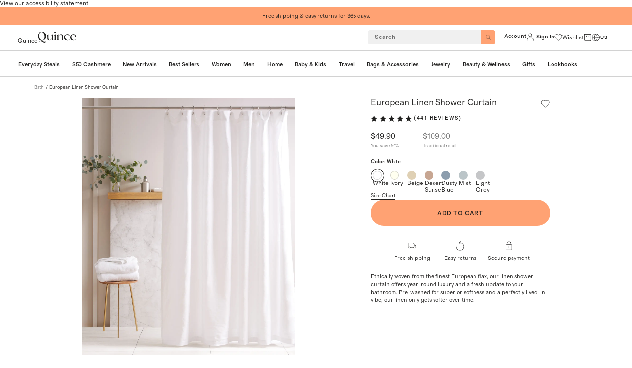

--- FILE ---
content_type: text/html; charset=utf-8
request_url: https://www.quince.com/home/european-linen-shower-curtain?color=white
body_size: 154143
content:
<!DOCTYPE html><html lang="en-US" translate="no"><head><meta charSet="utf-8" data-next-head=""/><meta name="viewport" content="width=device-width, initial-scale=1" data-next-head=""/><title data-next-head="">European Linen Shower Curtain | Quince in White</title><meta name="description" content="European linen shower curtains" data-next-head=""/><meta name="robots" content="index, follow" data-next-head=""/><link rel="canonical" href="https://www.quince.com/home/european-linen-shower-curtain?color=white" data-next-head=""/><link rel="alternate" hrefLang="en-us" href="https://www.quince.com/home/european-linen-shower-curtain" data-next-head=""/><link rel="alternate" hrefLang="en-ca" href="https://www.quince.com/ca/home/european-linen-shower-curtain" data-next-head=""/><link rel="alternate" hrefLang="fr-ca" href="https://www.quince.com/fr-ca/home/european-linen-shower-curtain" data-next-head=""/><link rel="alternate" hrefLang="x-default" href="https://www.quince.com/home/european-linen-shower-curtain" data-next-head=""/><meta property="og:image" content="//images.ctfassets.net/afruo3gr1g6h/3U9kDel0PIgvVurRXg0w1y/ba775731c5b79e76bdd2a07d6d3c25ea/ShowerCurtainEuroLinen_White_352.jpg" data-next-head=""/><meta property="og:title" content="European Linen Shower Curtain | Quince in White" data-next-head=""/><meta property="og:description" content="European linen shower curtains" data-next-head=""/><meta property="og:url" content="https://www.quince.com/home/european-linen-shower-curtain?color=white" data-next-head=""/><meta name="apple-itunes-app" content="app-id=6670251421" data-next-head=""/><meta charSet="utf-8"/><meta name="google" content="notranslate"/><meta name="google-site-verification" content="SB-d1B8-Mbyw5Au_KLzXGOofOFlahghYMmDjVMCLvNE"/><link rel="icon" href="/static-assets/favicon-32x32.png"/><link rel="apple-touch-icon" href="/static-assets/favicon-32x32.png"/><meta name="theme-color" content="#fff"/><link rel="preload" as="font" crossorigin="anonymous" href="/static-assets/fonts/regular-normal.woff2" type="font/woff2"/><link rel="preload" as="font" crossorigin="anonymous" href="/static-assets/fonts/medium-normal.woff2" type="font/woff2"/><link rel="preload" as="font" crossorigin="anonymous" href="/static-assets/fonts/regular-italic.woff2" type="font/woff2"/><link rel="preload" as="font" crossorigin="anonymous" href="/static-assets/fonts/medium-italic.woff2" type="font/woff2"/><link rel="preload" as="font" crossorigin="anonymous" href="/static-assets/fonts/text-light.woff2" type="font/woff2"/><link rel="preload" as="font" crossorigin="anonymous" href="/static-assets/fonts/headline-light.woff2" type="font/woff2"/><link rel="dns-prefetch preconnect" href="https://images.quince.com"/><script id="gtm">(function(w,d,s,l,i){w[l]=w[l]||[];w[l].push({'gtm.start':
                    new Date().getTime(),event:'gtm.js'});var f=d.getElementsByTagName(s)[0],
                    j=d.createElement(s),dl=l!='dataLayer'?'&l='+l:'';j.async=true;j.src=
                    'https://www.googletagmanager.com/gtm.js?id='+i+dl;var n=d.querySelector('[nonce]');
                    n&&j.setAttribute('nonce',n.nonce||n.getAttribute('nonce'));f.parentNode.insertBefore(j,f);
                    })(window,document,'script','dataLayer','GTM-5HQ9TQBV');</script><link rel="dns-prefetch preconnect" href="https://cdn.attn.tv"/><link rel="dns-prefetch preconnect" href="https://cnstrc.com"/><link rel="dns-prefetch preconnect" href="https://trkn.us"/><link rel="dns-prefetch preconnect" href="https://static.criteo.net"/><link rel="dns-prefetch preconnect" href="https://connect.facebook.net"/><link rel="dns-prefetch preconnect" href="https://www.googletagmanager.com"/><link rel="dns-prefetch preconnect" href="https://www.googletagmanager.com"/><link rel="dns-prefetch preconnect" href="https://www.googletagmanager.com"/><link rel="dns-prefetch preconnect" href="https://www.googletagmanager.com"/><link rel="dns-prefetch preconnect" href="https://utt.impactcdn.com"/><link rel="dns-prefetch preconnect" href="https://snap.licdn.com"/><link rel="dns-prefetch preconnect" href="https://cdn.pbbl.co"/><link rel="dns-prefetch preconnect" href="https://d.agkn.com"/><link rel="dns-prefetch preconnect" href="https://s.pinimg.com"/><link rel="dns-prefetch preconnect" href="https://sc-static.net"/><link rel="dns-prefetch preconnect" href="https://analytics.tiktok.com"/><link rel="dns-prefetch preconnect" href="https://www.googletagmanager.com"/><link rel="dns-prefetch preconnect" href="https://cfscl.quince.com"/><link rel="preload" href="/_next/static/css/5ff81ca6e5d46fed.css?dpl=26040" as="style"/><link rel="stylesheet" href="/_next/static/css/5ff81ca6e5d46fed.css?dpl=26040" data-n-g=""/><link rel="preload" href="/_next/static/css/d5adb96fe3814de0.css?dpl=26040" as="style"/><link rel="stylesheet" href="/_next/static/css/d5adb96fe3814de0.css?dpl=26040" data-n-p=""/><link rel="preload" href="/_next/static/css/b42d1427bd26ab48.css?dpl=26040" as="style"/><link rel="stylesheet" href="/_next/static/css/b42d1427bd26ab48.css?dpl=26040" data-n-p=""/><link rel="preload" href="/_next/static/css/7bdf0a57fc7d08dd.css?dpl=26040" as="style"/><link rel="stylesheet" href="/_next/static/css/7bdf0a57fc7d08dd.css?dpl=26040" data-n-p=""/><link rel="preload" href="/_next/static/css/fc0aad61c8e158b9.css?dpl=26040" as="style"/><link rel="stylesheet" href="/_next/static/css/fc0aad61c8e158b9.css?dpl=26040" data-n-p=""/><link rel="preload" href="/_next/static/css/ae5860092b5b2a96.css?dpl=26040" as="style"/><link rel="stylesheet" href="/_next/static/css/ae5860092b5b2a96.css?dpl=26040" data-n-p=""/><noscript data-n-css=""></noscript><script defer="" nomodule="" src="/_next/static/chunks/polyfills-42372ed130431b0a.js?dpl=26040"></script><script src="https://web-assets.stylitics.com/loader/latest/composer.js" defer="" data-nscript="beforeInteractive"></script><script src="https://web-assets.stylitics.com/insights-script/latest/stylitics-insights-script_iife.js" defer="" data-nscript="beforeInteractive"></script><script src="/_next/static/chunks/webpack-02779ac790c142f5.js?dpl=26040" defer=""></script><script src="/_next/static/chunks/framework-a2fe0be7ac145602.js?dpl=26040" defer=""></script><script src="/_next/static/chunks/main-417436c081b4b5f6.js?dpl=26040" defer=""></script><script src="/_next/static/chunks/pages/_app-64fb1550794e10cf.js?dpl=26040" defer=""></script><script src="/_next/static/chunks/52-33165324da2263f1.js?dpl=26040" defer=""></script><script src="/_next/static/chunks/5829-681b260526faa19d.js?dpl=26040" defer=""></script><script src="/_next/static/chunks/9815-2a04603c83275326.js?dpl=26040" defer=""></script><script src="/_next/static/chunks/8766-f36d4665979b0cf8.js?dpl=26040" defer=""></script><script src="/_next/static/chunks/8058-e547508b8d23cf49.js?dpl=26040" defer=""></script><script src="/_next/static/chunks/2680-c56363b2b0009a65.js?dpl=26040" defer=""></script><script src="/_next/static/chunks/517-627560851bf30131.js?dpl=26040" defer=""></script><script src="/_next/static/chunks/pages/%5B...slug%5D-ef32ca18fcecc709.js?dpl=26040" defer=""></script><script src="/_next/static/26040/_buildManifest.js?dpl=26040" defer=""></script><script src="/_next/static/26040/_ssgManifest.js?dpl=26040" defer=""></script></head><body><script id="adHocScript">!function(e,t){"object"==typeof exports&&"undefined"!=typeof module?t(exports):"function"==typeof define&&define.amd?define(["exports"],t):t(((e="undefined"!=typeof globalThis?globalThis:e||self).quinceUMD=e.quinceUMD||{},e.quinceUMD.adHoc={}))}(this,(function(e){"use strict";function t(e,t){const[n,o,r]=function(e){const t=e%36e5,n=t%6e4;return[Math.floor(e/36e5),Math.floor(t/6e4),Math.floor(n/1e3),n%1e3]}(Math.max(Number(t)-Date.now(),0)),c=`${n}`.padStart(2,"0"),a=`${o}`.padStart(2,"0"),i=`${r}`.padStart(2,"0");return e.replace("{{HH}}",c).replace("{{MM}}",a).replace("{{SS}}",i)}function n(e){e.forEach((e=>{const{template:n,endEpoch:o}=e.dataset;n&&o&&(e.innerText=t(n,o))}))}const o=e=>{var t;return(null===(t=null==e?void 0:e.trim().replace(/[^a-zA-Z0-9- ]/g,"").replace(/\s+/g,"-"))||void 0===t?void 0:t.toLowerCase())||""};function r(e){if(e){const t=function(){const e=new URLSearchParams(window.location.search.substring(1)),t={};return e.forEach(((e,n)=>{const r=o(n);if(t[r])return;const c=o(e);t[r]=c})),t}(),n=[];return e.forEach((e=>{const o=t[e];o&&n.push({name:e,value:o})})),n.map((e=>`${e.name}_${e.value}`)).join("__")}return""}let c=!1,a=null;const i={getSellPrice:function(){return a},loadPdpImages:function(){const e=new URLSearchParams(window.location.search.substring(1)).get("color");if(e){const t=function(e){var t;return null===(t=e.trim().replace(/[^a-zA-Z0-9 ]/g,"").replace(/\s+/g,"-"))||void 0===t?void 0:t.toLowerCase()}(String(e)),n=document.querySelector(`.hack_pdp_hero_image.${t}`),o=document.querySelectorAll(`.hack_pdp_hero_image:not(.${t})`);n&&o&&(o.forEach((e=>{e.classList.add("d-none")})),n.classList.remove("d-none"))}},updateCountDown:function(){if("undefined"==typeof document)return;const e=Array.from(document.querySelectorAll('[data-id="countDown"]')).filter((e=>e.dataset.template&&e.dataset.endEpoch));e.length&&(n(e),setInterval((()=>{n(e)}),1e3))},updatePrice:function({priceDetails:e,selectors:t}){var n;if("undefined"==typeof window)return;if(c)return;const o=e&&r(e.productOptionNameSequence);if(!o)return;const{formattedSalePrice:i,formattedTraditionalPrice:l,savingPercentage:s,salePrice:u,formattedFestivalOfferPrice:f,festivalOfferPrice:d}=e.selectedOptionsKeyToPriceDetailMap[o]||{};[[t.sales_price_selector,i],[t.traditionalPrice_selector,l],[t.save_percentage_selector,s],[t.festival_sale_price_selector,f]].forEach((([e,t])=>{if(t){document.querySelectorAll(e).forEach((e=>{e.textContent=t}))}}));const p=d||u;if(p){const e=document.querySelector("#priceMetaScript"),t=null==e?void 0:e.textContent;if(a=p,t){const o=JSON.parse(t);(null===(n=null==o?void 0:o.offers)||void 0===n?void 0:n.price)&&(o.offers.price=p,e.textContent=JSON.stringify(o))}}c=!0}};e.api=i}));
</script><script id="webComponent">"use strict";class t extends HTMLElement{constructor(){super(),this.totalTimeRemaining=0}updateTotalTimeRemaining(){const t=Number(this.getAttribute("end-time-epoch")||n());let e=Date.now();this.totalTimeRemaining=Math.max(0,t-e)/1e3}getTimeString(){this.updateTotalTimeRemaining();const t=this.getAttribute("template")||"{{HH}}:{{MM}}:{{SS}}",e=t.includes("{{DD}}"),n=e?Math.floor(this.totalTimeRemaining/86400).toString().padStart(2,"0"):"0",i=Math.floor((e?this.totalTimeRemaining%86400:this.totalTimeRemaining)/3600).toString().padStart(2,"0"),a=Math.floor(this.totalTimeRemaining%3600/60).toString().padStart(2,"0"),o=Math.floor(this.totalTimeRemaining%60).toString().padStart(2,"0");return t.replace("{{DD}}",n).replace("{{HH}}",i).replace("{{MM}}",a).replace("{{SS}}",o)}connectedCallback(){const t=this.attachShadow({mode:"open"}),e=document.createElement("span");e.setAttribute("class","wrapper"),this.updateTotalTimeRemaining(),e.textContent=this.getTimeString(),this.intervalId=window.setInterval((()=>{this.updateTotalTimeRemaining(),e.textContent=this.getTimeString()}),1e3);const n=document.createElement("style");n.textContent="",t.appendChild(n),t.appendChild(e)}disconnectedCallback(){clearInterval(this.intervalId)}}t.observedAttributes=["template"];const e=()=>{const t=(new Date).toLocaleString("en-US",{timeZone:"America/Los_Angeles"}),[e]=t.split(",");return e},n=()=>{const t=e();return new Date(`${t}, 23:59:59-08:00`).getTime()};customElements.get("count-down")||customElements.define("count-down",t);
</script><script id="webComponent">"use strict";
class CountdownTimer extends HTMLElement {
  constructor() {
    super();
    this.totalTimeRemaining = 0;
  }

  updateTotalTimeRemaining() {
    const endEpoch = Number(this.getAttribute("end-time-epoch") || getEndOfDayEpoch());
    const now = Date.now();
    this.totalTimeRemaining = Math.max(0, endEpoch - now) / 1000;
  }

  getTimeParts() {
    this.updateTotalTimeRemaining();
    const hours = Math.floor(this.totalTimeRemaining / 3600).toString().padStart(2, "0");
    const minutes = Math.floor((this.totalTimeRemaining % 3600) / 60).toString().padStart(2, "0");
    const seconds = Math.floor(this.totalTimeRemaining % 60).toString().padStart(2, "0");
    return { hours, minutes, seconds };
  }

  connectedCallback() {
    const shadow = this.attachShadow({ mode: "open" });

    const container = document.createElement("div");
    container.classList.add("timer-container");

    const style = document.createElement("style");
    style.textContent = `
      .timer-container {
        display: flex;
        justify-content: center;
        align-items: flex-start;
        gap: 1rem;
      }

      .time-group {
        display: flex;
        flex-direction: column;
        align-items: center;
      }

               .time-label {
        margin-top: 1px;
        font-size: 8px;
        font-weight: 500;
        letter-spacing: 0.402px;
    line-height:1;
  }
    `;

    const createTimeGroup = (label) => {
      const group = document.createElement("div");
      group.classList.add("time-group");

      const value = document.createElement("div");
      value.classList.add("time-value");

      const lbl = document.createElement("div");
      lbl.classList.add("time-label");
      lbl.textContent = label;

      group.append(value, lbl);
      return { group, value };
    };

    const hours = createTimeGroup("HOURS");
    const minutes = createTimeGroup("MINUTES");
    const seconds = createTimeGroup("SECONDS");

    const colon1 = document.createElement("div");
    colon1.classList.add("colon");
    colon1.textContent = ":";

    const colon2 = document.createElement("div");
    colon2.classList.add("colon");
    colon2.textContent = ":";

    container.append(hours.group, colon1, minutes.group, colon2, seconds.group);
    shadow.append(style, container);

    const updateDisplay = () => {
      const { hours: h, minutes: m, seconds: s } = this.getTimeParts();
      hours.value.textContent = h;
      minutes.value.textContent = m;
      seconds.value.textContent = s;
    };

    updateDisplay();
    this.intervalId = setInterval(updateDisplay, 1000);
  }

  disconnectedCallback() {
    clearInterval(this.intervalId);
  }
}

const getLocalDateString = () => {
  const date = new Date().toLocaleString("en-US", { timeZone: "America/Los_Angeles" });
  const [day] = date.split(",");
  return day;
};

const getEndOfDayEpoch = () => {
  const day = getLocalDateString();
  return new Date(`${day}, 23:59:59-08:00`).getTime();
};

customElements.get("count-down-desktop") || customElements.define("count-down-desktop", CountdownTimer);
</script><script defer="">!function(){try{if(!window.navigator||!window.navigator.userAgent||!window.navigator.platform||!window.navigator.maxTouchPoints)return;if(window.navigator.maxTouchPoints>2&&!window.navigator.userAgent.includes("iPad")&&"MacIntel"===window.navigator.platform&&-1===document.cookie.indexOf("lBIsTabDevice")&&"true"!==window.localStorage.getItem("lBIsTabDevice")){var e,t,a;e=window.location.hostname.split(".").slice(-2).join("."),(t=new Date).setMonth(t.getMonth()+1),a="lBIsTabDevice=true;path=/;domain="+e+"; expires="+t.toUTCString()+";",document.cookie=a,window.localStorage.setItem("lBIsTabDevice","true"),window.location.reload()}}catch(o){console.error(o,"lBIsTabDevice")}}();</script><script>!function(){try{var t;('function'!=typeof String.prototype.startsWith||'function'!=typeof Object.entries||'function'!=typeof Array.prototype.includes||'function'!=typeof Array.prototype.findIndex||'function'!=typeof Array.prototype.find||'function'!=typeof Set||'function'!=typeof IntersectionObserver||'function'!=typeof URLSearchParams||((t=window.location.href),-1!==t.indexOf('debug-polyfill')))&&document.write('<script src="/polyfill-v1.js"><\/script>')}catch(o){console.error('Error loading polyfill script:',o)}}();</script><script>
            window.dataLayer = window.dataLayer || [];
            function gtag(){dataLayer.push(arguments);}
            gtag('js', new Date());
            gtag('config', 'G-Y1VB8K9B1F');
          </script><script defer="">!function(){try{var n=function(n){var i=window.location.hostname.split('.').slice(-2).join('.');document.cookie=n+'={};path=/;domain='+i+'; expires=Thu, 01 Jan 1970 00:00:01 GMT;'};n('currentFindingMethod'),n('findingMethods')}catch(i){console.error(i)}}();</script><div id="__next"><nav aria-label="Accessibility link"><a class="sr-only" href="/accessibility">View our accessibility statement</a></nav><div class="dynamic-client-root-layout_mainWrapper__trUgC mainWrapperExpClass"><div id="site-banner" role="complementary" aria-label="Announcement Banner"><div class="background-color--cantalope header_promoBanner__promoBannerWrapper__6fe4t"><div class="background-color--cantalope color--black richText_wrapper__QLyhq header_activeBanner__MwGhj header_promoBanner__aFV5a desktopOnly"><p>Free shipping &amp; easy returns for 365 days.</p></div><div class="background-color--cantalope color--black richText_wrapper__QLyhq header_promoBanner__aFV5a desktopOnly"><p>Luxury essentials, honestly priced.</p></div></div></div><header class="header_mainHeader__PTLse header_mainHeader__primaryBar__B1qPm" id="site-primary-header"><div id="site-primary-header-bar" class="header_header__rxrCO"><a href="/" aria-label="Quince home" class="header_brandLogoWrapper__O2gcR cursor--pointer link_wrapper__tF6ZG"><span class="sr-only">Quince</span><svg xmlns="http://www.w3.org/2000/svg" width="1em" height="1em" fill="none" viewBox="0 0 204 60" class="brandLogo_brand_logo_size__small__8Y6ci brandLogo_brand_logo_type__black__2zLU5" role="presentation" data-testid="brand-logo"><path fill="current" d="M21.522 50.061c3.49-1.114 6.98-2.362 10.47-3.722 9.923-4.067 14.506-11.788 14.506-22.574 0-12.078-8.143-23.087-22.545-23.087C8.77.678.5 12.333.5 24.979c0 12.435 8.713 22.363 22.173 22.363L10.04 51.7l1.164 1.928a17.8 17.8 0 0 1 6.386-1.427c6.69 0 11.727 7.8 19.696 7.8 5.49 0 8.143-3.644 9.4-7.644-1.652 1.65-4.433 2.362-7.295 2.362-6.968-.01-11.936-4.445-17.868-4.657M8.968 24.188C7.992 12.968 13.355 2.572 21.44 2.572c10.005 0 15.635 10.54 16.613 21.761.453 8.502-2.246 21.483-12.553 21.483-10.714 0-16.077-13.193-16.53-21.628M82.004 13.97l-8.05 3.856c1.884 2.229 2.256 5.293 2.256 7.722v11.655c-3.083 4.211-6.456 7.42-10.668 7.42-7.445 0-7.073-6.495-7.073-13.783V14.26l-8.038 3.856c1.884 2.228 2.256 5.292 2.256 7.721v6.786c0 7.722.454 14.864 9.842 14.864 5.887 0 10.203-3.12 13.681-7.8V47.9l8.05-3.71c-1.884-2.229-2.257-5.293-2.257-7.722zM93.217 7.653a3.9 3.9 0 0 0 1.565-.241 3.8 3.8 0 0 0 1.326-.833c.376-.364.667-.8.854-1.28.188-.479.267-.99.234-1.501a3.44 3.44 0 0 0-.237-1.492 3.6 3.6 0 0 0-.858-1.265 3.8 3.8 0 0 0-1.326-.814A3.9 3.9 0 0 0 93.217.01a3.95 3.95 0 0 0-1.573.212 3.8 3.8 0 0 0-1.345.81c-.383.357-.684.789-.88 1.266a3.5 3.5 0 0 0-.262 1.5c-.025.516.063 1.031.258 1.512.196.481.495.917.877 1.28.383.364.841.646 1.345.83a4 4 0 0 0 1.58.234M96.673 13.97l-8.143 3.856c1.885 2.229 2.257 5.148 2.257 7.722v13.86c0 2.575-.373 5.505-2.257 7.722h10.377c-1.885-2.228-2.257-5.147-2.257-7.721zM134.75 29.403c0-7.644-.152-15.6-9.842-15.6-5.515 0-8.958 1.761-13.681 8.146v-7.934l-8.143 3.856c1.884 2.228 2.256 5.147 2.256 7.721V39.41c0 2.574-.372 5.504-2.256 7.721h10.377c-1.885-2.228-2.257-5.147-2.257-7.721V24.556c4.327-6.552 7.689-8.011 10.528-8.011 7.666 0 7.131 7.142 7.131 14.217v8.647c0 2.574-.372 5.504-2.245 7.721h10.365c-1.873-2.228-2.257-5.147-2.257-7.721zM189.286 13.692c-9.621 0-16.915 6.686-16.915 16.926 0 9.649 6.538 16.87 16.543 16.87 6.2 0 10.947-2.775 14.111-8.77l.198-.3-.512-.435s-2.676 4.3-6.398 5.905a12.8 12.8 0 0 1-4.177.669c-9.12 0-12.727-7.8-13.25-14.14h24.604v-.724c.256-9.36-4.63-16-14.204-16m-10.47 12.424c.756-6.574 4.293-10.585 9.4-10.585a9.1 9.1 0 0 1 3.416.64 8.8 8.8 0 0 1 2.883 1.869 8.3 8.3 0 0 1 1.893 2.798 8.05 8.05 0 0 1 .603 3.284c0 4.456-3.386 4.456-7.597 4.568l-10.668.145c-.023-.925-.023-1.861.07-2.719M169.801 39.62a9.9 9.9 0 0 1-3.608 3.625 10.5 10.5 0 0 1-5.013 1.423h-1.023c-9.365-.09-14.193-8.535-14.193-16.569 0-7.142 3.757-12.657 10.598-12.657 4.653 0 8.143 2.094 9.469 9.437h.733l2.653-7.432c-3.386-2.852-7.899-3.777-11.959-3.777-12.099 0-17.741 8.357-17.741 16.647 0 8.646 6.096 17.148 17.368 17.148 1.888.08 3.772-.201 5.546-.825a14.4 14.4 0 0 0 4.785-2.808q.482-.38.861-.858l.093-.122a15.2 15.2 0 0 0 1.942-2.82z"></path></svg></a><div class="header_searchAndIconsWrapper__FP9b2"><span class="header_desktopSearchSection__WlJFz"><div class="searchBox_searchBoxWrapper__9SMc4 searchBox_searchBoxWrapper__hideSearchInputBox__ucOcK" data-testid="search-box"><form role="search" class="searchBox_searchBox__9VeYK searchBoxAutoCompleteOverrides" id="autocompleteContainer"><input placeholder="Search" type="search" data-testid="searchbox" value=""/><button type="submit" class="searchBox_searchIconWrapper__c7q2g" aria-label="Search" data-testid="search-button"><svg xmlns="http://www.w3.org/2000/svg" width="1em" height="1em" fill="none" viewBox="0 0 18 18" role="presentation" class="searchBox_searchIconWrapper__searchIcon__8YSiY"><path stroke="#21201F" stroke-linecap="round" stroke-linejoin="round" d="m16.75 16.75-3.867-3.867m2.09-5.022a7.111 7.111 0 1 1-14.223 0 7.111 7.111 0 0 1 14.222 0"></path></svg></button><button class="searchBox_crossIconWrapper__09sTq searchBox_hideCrossIcon__fIhAV" aria-label="Clear"><svg xmlns="http://www.w3.org/2000/svg" width="1em" height="1em" fill="none" viewBox="0 0 15 15" role="presentation" class="searchBox_crossIconWrapper__crossIcon__9CvbB"><path fill="#21201F" fill-rule="evenodd" d="M.657.643c.21-.21.55-.21.76 0l12.926 12.952a.54.54 0 0 1 0 .762c-.21.21-.55.21-.76 0L.656 1.405a.54.54 0 0 1 0-.762" clip-rule="evenodd"></path><path fill="#21201F" fill-rule="evenodd" d="M.657 14.357a.54.54 0 0 1 0-.762L13.582.643c.21-.21.55-.21.76 0a.54.54 0 0 1 0 .762L1.418 14.357c-.21.21-.55.21-.76 0" clip-rule="evenodd"></path></svg></button></form><div class="searchBox_suggestionBox__md6HN"></div></div></span><div class="header_iconsWrapper__VwtQT"><div class="header_iconsWrapper__loggedInMenusWrapper__eqd35"><div class="header_loggedInMenus__SkYzz"><a href="/log-in" class="header_loggedInMenus__menuLink__ZoAft cursor--pointer link_wrapper__tF6ZG"><span class="sr-only">Account</span><svg xmlns="http://www.w3.org/2000/svg" width="1em" height="1em" fill="none" viewBox="0 0 18 18" role="presentation" class="cursor--pointer header_iconsWrapper__icon__accountIcon__Vhqm2"><path stroke="#21201F" stroke-linecap="round" stroke-linejoin="round" d="M16.111 17v-1.778a3.555 3.555 0 0 0-3.555-3.555H5.444a3.556 3.556 0 0 0-3.555 3.555V17M12.556 4.556a3.556 3.556 0 1 1-7.112 0 3.556 3.556 0 0 1 7.112 0"></path></svg><span class="header_iconsWrapper__myAccountLink__title__WRPUJ header_hoverUnderlineText__255Sb">Sign in</span></a></div></div><div class="header_wishlistAndCartIconsContainer__qm149"><div class="header_iconsWrapper__iconContainer__SSkT0 header_wishlistIconWrapper__5yiNH"><a href="/wishlist" class="header_iconsWrapper__icon__ExbjN cursor--pointer link_wrapper__tF6ZG"><svg xmlns="http://www.w3.org/2000/svg" width="1em" height="1em" fill="none" viewBox="0 0 18 18" role="presentation" class="header_iconsWrapper__icon__heartIcon__7ZIZ7"><path stroke="#21201F" stroke-linejoin="round" d="m9 16.2-1.16-1.036C3.72 11.5 1 9.082 1 6.116 1 3.7 2.936 1.8 5.4 1.8A4.83 4.83 0 0 1 9 3.44a4.83 4.83 0 0 1 3.6-1.64c2.464 0 4.4 1.9 4.4 4.316 0 2.966-2.72 5.383-6.84 9.056z"></path></svg><span class="sr-only">Wishlist</span></a></div><button data-testid="header-cart-icon" class="header_iconsWrapper__iconContainer__SSkT0 header_iconsWrapper__icon__ExbjN header_iconsWrapper__cartIconWrapper___e4G7" aria-label="open cart"><svg xmlns="http://www.w3.org/2000/svg" width="1em" height="1em" fill="none" viewBox="0 0 18 18" role="presentation" class="header_iconsWrapper__icon__cartIcon__W8vGo"><path stroke="#21201F" stroke-linecap="round" stroke-linejoin="round" d="M1.8 1.35h14.4m-14.4 0v13.7a1.6 1.6 0 0 0 1.6 1.6h11.2a1.6 1.6 0 0 0 1.6-1.6V1.35m-14.4 0h14.4m-4 3.5a3.2 3.2 0 0 1-6.4 0"></path></svg></button><button class="header_iconsWrapper__iconContainer__SSkT0 header_iconsWrapper__icon__searchIconWrapper___fjHN" data-testid="header-search-icon" aria-label="search"><svg xmlns="http://www.w3.org/2000/svg" width="1em" height="1em" fill="none" viewBox="0 0 19 18" role="presentation" class="header_iconsWrapper__icon__searchIcon__8u3Rv"><path stroke="#21201F" stroke-linecap="round" stroke-linejoin="round" d="m17.5 17-3.867-3.867m2.09-5.022a7.111 7.111 0 1 1-14.223 0 7.111 7.111 0 0 1 14.222 0"></path></svg></button></div><button class="header_iconsWrapper__iconContainer__SSkT0 header_iconsWrapper__menuIcon__8fipy header_iconsWrapper__icon__ExbjN" aria-label="menu"><svg xmlns="http://www.w3.org/2000/svg" width="1em" height="1em" fill="none" viewBox="0 0 18 18" role="presentation" class="header_iconsWrapper__menuIcon__mobileMenuIcon__5to7Y"><g clip-path="url(#mobileMenu_inline_svg__a)"><path stroke="#21201F" stroke-linecap="round" d="M1 4.5h16m-16 9h16"></path></g><defs><clipPath id="mobileMenu_inline_svg__a"><path fill="#fff" d="M0 4h18v10H0z"></path></clipPath></defs></svg></button><div class="locale-switcher_wrapper__lr7jt"><div class="locale-switcher_iconWithCountry__P7BA0"><button class="icon-button_iconButton__Rl_rF locale-switcher_icon__K6XCp" aria-label="Switch Locale" data-testid="localisation-cta"><svg xmlns="http://www.w3.org/2000/svg" width="1em" height="1em" fill="none" viewBox="0 0 20 20" role="presentation" class="locale-switcher_localeSwitcherIcon__fyNgS"><path stroke="#21201F" stroke-linecap="round" stroke-linejoin="round" d="M10 18.333a8.333 8.333 0 1 0 0-16.667 8.333 8.333 0 0 0 0 16.667M1.667 10h16.667"></path><path stroke="#21201F" stroke-linecap="round" stroke-linejoin="round" d="M10 1.666a12.75 12.75 0 0 1 3.334 8.333A12.75 12.75 0 0 1 10 18.333a12.75 12.75 0 0 1-3.333-8.334A12.75 12.75 0 0 1 10 1.666"></path></svg></button><span class="locale-switcher_countryCode__8SVr1">US</span></div><div class="locale-switcher_localeSwitcherPopup__oB0T3 locale-switcher_hide__OlaqO"><div class="locale-switcher_localeSwitcherPopup__wrapper__2zH8Q"><div class="locale-switcher_localeSwitcherPopup__wrapper__header__vT_AH">Language</div><div class="radioButton_wrapper__WQ1LI"><div class="radioButton_wrapper__item__n6ZXA" role="radio" aria-checked="true"><input type="radio" name="locale" id="locale-en-us" class="radioButton_wrapper__item__input__6G5Mo" checked="" value="en-us"/><label for="locale-en-us" class="radioButton_wrapper__item__label__YKkwf">English - EN</label></div></div></div><div class="locale-switcher_localeSwitcherPopup__info__vaZeP"><svg xmlns="http://www.w3.org/2000/svg" width="1em" height="1em" fill="none" viewBox="0 0 20 16" role="presentation" class="locale-switcher_localeSwitcherPopup__info__flag__RtCd6"><g filter="url(#usa_inline_svg__a)"><g clip-path="url(#usa_inline_svg__b)"><path fill="#fff" d="M0 .5h20v13H0z"></path><path fill="#B31942" d="M20 .5H0v13h20z"></path><path fill="#000008" d="M0 2h20zm20 2H0zM0 6h20zm20 2H0zM0 10h20zm20 2H0z"></path><path stroke="#fff" stroke-width="1.045" d="M0 2h20m0 2H0m0 2h20m0 2H0m0 2h20m0 2H0"></path><path fill="#0A3161" d="M10.11.5H0v7h10.11z"></path><path fill="#fff" d="m.842.805.241.723-.63-.447h.779l-.63.447zM.842 2.205l.241.724-.63-.448h.779l-.63.448zM.842 3.604l.241.723-.63-.447h.779l-.63.447zM.842 5.004l.241.724-.63-.448h.779l-.63.448zM.842 6.404l.241.724-.63-.447h.779l-.63.447zM1.685 1.504l.24.724-.63-.448h.78l-.63.448zM1.685 2.904l.24.724-.63-.447h.78l-.63.447zM1.685 4.305l.24.723-.63-.447h.78l-.63.447zM1.685 5.703l.24.724-.63-.447h.78l-.63.447zM2.527.805l.241.723-.63-.447h.779l-.63.447zM2.527 2.205l.241.724-.63-.448h.779l-.63.448zM2.527 3.605l.241.724-.63-.447h.779l-.63.447zM2.527 5.006l.241.723-.63-.447h.779l-.63.447zM2.527 6.404l.241.724-.63-.447h.779l-.63.447zM3.37 1.504l.24.724-.63-.448h.78l-.63.448zM3.37 2.904l.24.724-.63-.447h.78l-.63.447zM3.37 4.305l.24.723-.63-.447h.78l-.63.447zM3.37 5.703l.24.724-.63-.447h.78l-.63.447zM4.213.805l.24.723-.63-.447h.779l-.63.447zM4.213 2.205l.24.724-.63-.448h.779l-.63.448zM4.213 3.605l.24.724-.63-.447h.779l-.63.447zM4.213 5.006l.24.723-.63-.447h.779l-.63.447zM4.213 6.404l.24.724-.63-.447h.779l-.63.447zM5.055 1.504l.24.724-.629-.448h.779l-.63.448zM5.055 2.904l.24.724-.629-.447h.779l-.63.447zM5.055 4.305l.24.723-.629-.447h.779l-.63.447zM5.055 5.703l.24.724-.629-.447h.779l-.63.447zM5.898.805l.24.723-.63-.447h.779l-.63.447zM5.898 2.205l.24.724-.63-.448h.779l-.63.448zM5.898 3.605l.24.724-.63-.447h.779l-.63.447zM5.898 5.006l.24.723-.63-.447h.779l-.63.447zM5.898 6.404l.24.724-.63-.447h.779l-.63.447zM6.74 1.502l.24.724-.63-.448h.78l-.63.448zM6.74 2.902l.24.724-.63-.447h.78l-.63.447zM6.74 4.3l.24.724-.63-.447h.78l-.63.447zM6.74 5.701l.24.724-.63-.447h.78l-.63.447zM7.582.8l.241.724-.63-.447h.779l-.63.447zM7.582 2.201l.241.724-.63-.447h.779l-.63.447zM7.582 3.6l.241.723-.63-.447h.779l-.63.447zM7.582 5l.241.724-.63-.448h.779l-.63.448zM7.582 6.4l.241.724-.63-.447h.779l-.63.447zM8.425 1.502l.24.724-.63-.448h.78l-.63.448zM8.425 2.902l.24.724-.63-.447h.78l-.63.447zM8.425 4.303l.24.723-.63-.447h.78l-.63.447zM8.425 5.703l.24.724-.63-.447h.78l-.63.447zM9.268.8l.24.724-.63-.447h.779l-.63.447zM9.268 2.201l.24.724-.63-.447h.779l-.63.447zM9.268 3.6l.24.723-.63-.447h.779l-.63.447zM9.268 5l.24.724-.63-.448h.779l-.63.448zM9.268 6.4l.24.724-.63-.447h.78l-.63.447z"></path></g><path stroke="#A8B7D4" stroke-linejoin="round" stroke-width="0.058" d="M0 .5h20v13H0z"></path></g><defs><clipPath id="usa_inline_svg__b"><path fill="#fff" d="M0 .5h20v13H0z"></path></clipPath><filter id="usa_inline_svg__a" width="22.862" height="15.863" x="-1.431" y="0.003" color-interpolation-filters="sRGB" filterUnits="userSpaceOnUse"><feFlood flood-opacity="0" result="BackgroundImageFix"></feFlood><feColorMatrix in="SourceAlpha" result="hardAlpha" values="0 0 0 0 0 0 0 0 0 0 0 0 0 0 0 0 0 0 127 0"></feColorMatrix><feOffset dy="0.935"></feOffset><feGaussianBlur stdDeviation="0.701"></feGaussianBlur><feComposite in2="hardAlpha" operator="out"></feComposite><feColorMatrix values="0 0 0 0 0.258824 0 0 0 0 0.278431 0 0 0 0 0.298039 0 0 0 0.08 0"></feColorMatrix><feBlend in2="BackgroundImageFix" result="effect1_dropShadow_4575_14408"></feBlend><feColorMatrix in="SourceAlpha" result="hardAlpha" values="0 0 0 0 0 0 0 0 0 0 0 0 0 0 0 0 0 0 127 0"></feColorMatrix><feOffset></feOffset><feGaussianBlur stdDeviation="0.058"></feGaussianBlur><feComposite in2="hardAlpha" operator="out"></feComposite><feColorMatrix values="0 0 0 0 0.258824 0 0 0 0 0.278431 0 0 0 0 0.298039 0 0 0 0.32 0"></feColorMatrix><feBlend in2="effect1_dropShadow_4575_14408" result="effect2_dropShadow_4575_14408"></feBlend><feBlend in="SourceGraphic" in2="effect2_dropShadow_4575_14408" result="shape"></feBlend></filter></defs></svg><div class="locale-switcher_localeSwitcherPopup__info__country__DG0pB"><div class="locale-switcher_localeSwitcherPopup__info__country__text__UUN4v">You are shopping on Quince<!-- --> <!-- -->United States</div><button class="locale-switcher_localeSwitcherPopup__info__country__switch__KXc59" data-testid="change-country">Change Country</button></div></div></div></div></div></div></div><div class="header_header__rxrCO header_header__secondaryHeader__UnSwo"><div class="header_desktopMenu__sSX7s desktopOnly"><div class="header_desktopMenu__menuItemWrapper__386zJ"><a href="/everyday-steals" class="header_desktopMenu__menuItem__7WunM cursor--pointer link_wrapper__tF6ZG"><div class=""></div><span class="header_desktopMenu__menuItem__title__9gzq5 header_menuItemTitle__e3cHG" style="background-image:linear-gradient(undefined, undefined)"><div class="header_menu_item_title_wrapper__rvLCs">Everyday Steals</div></span></a></div><div class="header_desktopMenu__menuItemWrapper__386zJ"><a href="/women/cashmere/cashmere-crewneck-sweater" class="header_desktopMenu__menuItem__7WunM cursor--pointer link_wrapper__tF6ZG"><div class=""></div><span class="header_desktopMenu__menuItem__title__9gzq5 header_menuItemTitle__e3cHG" style="background-image:linear-gradient(undefined, undefined)"><div class="header_menu_item_title_wrapper__rvLCs">$50 Cashmere</div></span></a></div><div class="header_desktopMenu__menuItemWrapper__386zJ"><div class="header_desktopMenu__menuItem__7WunM"><div class=""></div><button class="header_desktopMenu__menuItem__title__9gzq5 header_menuItemTitle__e3cHG" style="background-image:linear-gradient(undefined, undefined)"><div class="header_menu_item_title_wrapper__rvLCs">New Arrivals</div></button></div></div><div class="header_desktopMenu__menuItemWrapper__386zJ"><div class="header_desktopMenu__menuItem__7WunM"><div class=""></div><button class="header_desktopMenu__menuItem__title__9gzq5 header_menuItemTitle__e3cHG" style="background-image:linear-gradient(undefined, undefined)"><div class="header_menu_item_title_wrapper__rvLCs">Best Sellers</div></button></div></div><div class="header_desktopMenu__menuItemWrapper__386zJ"><div class="header_desktopMenu__menuItem__7WunM"><div class=""></div><button class="header_desktopMenu__menuItem__title__9gzq5 header_menuItemTitle__e3cHG" style="background-image:linear-gradient(undefined, undefined)"><div class="header_menu_item_title_wrapper__rvLCs">Women</div></button></div></div><div class="header_desktopMenu__menuItemWrapper__386zJ"><div class="header_desktopMenu__menuItem__7WunM"><div class=""></div><button class="header_desktopMenu__menuItem__title__9gzq5 header_menuItemTitle__e3cHG" style="background-image:linear-gradient(undefined, undefined)"><div class="header_menu_item_title_wrapper__rvLCs">Men</div></button></div></div><div class="header_desktopMenu__menuItemWrapper__386zJ"><div class="header_desktopMenu__menuItem__7WunM"><div class=""></div><button class="header_desktopMenu__menuItem__title__9gzq5 header_menuItemTitle__e3cHG" style="background-image:linear-gradient(undefined, undefined)"><div class="header_menu_item_title_wrapper__rvLCs">Home</div></button></div></div><div class="header_desktopMenu__menuItemWrapper__386zJ"><div class="header_desktopMenu__menuItem__7WunM"><div class=""></div><button class="header_desktopMenu__menuItem__title__9gzq5 header_menuItemTitle__e3cHG" style="background-image:linear-gradient(undefined, undefined)"><div class="header_menu_item_title_wrapper__rvLCs">Baby &amp; Kids</div></button></div></div><div class="header_desktopMenu__menuItemWrapper__386zJ"><div class="header_desktopMenu__menuItem__7WunM"><div class=""></div><button class="header_desktopMenu__menuItem__title__9gzq5 header_menuItemTitle__e3cHG" style="background-image:linear-gradient(undefined, undefined)"><div class="header_menu_item_title_wrapper__rvLCs">Travel</div></button></div></div><div class="header_desktopMenu__menuItemWrapper__386zJ"><div class="header_desktopMenu__menuItem__7WunM"><div class=""></div><button class="header_desktopMenu__menuItem__title__9gzq5 header_menuItemTitle__e3cHG" style="background-image:linear-gradient(undefined, undefined)"><div class="header_menu_item_title_wrapper__rvLCs">Bags &amp; Accessories</div></button></div></div><div class="header_desktopMenu__menuItemWrapper__386zJ"><div class="header_desktopMenu__menuItem__7WunM"><div class=""></div><button class="header_desktopMenu__menuItem__title__9gzq5 header_menuItemTitle__e3cHG" style="background-image:linear-gradient(undefined, undefined)"><div class="header_menu_item_title_wrapper__rvLCs">Jewelry</div></button></div></div><div class="header_desktopMenu__menuItemWrapper__386zJ"><div class="header_desktopMenu__menuItem__7WunM"><div class=""></div><button class="header_desktopMenu__menuItem__title__9gzq5 header_menuItemTitle__e3cHG" style="background-image:linear-gradient(undefined, undefined)"><div class="header_menu_item_title_wrapper__rvLCs">Beauty &amp; Wellness</div></button></div></div><div class="header_desktopMenu__menuItemWrapper__386zJ"><div class="header_desktopMenu__menuItem__7WunM"><div class=""></div><button class="header_desktopMenu__menuItem__title__9gzq5 header_menuItemTitle__e3cHG" style="background-image:linear-gradient(undefined, undefined)"><div class="header_menu_item_title_wrapper__rvLCs">Gifts</div></button></div></div><div class="header_desktopMenu__menuItemWrapper__386zJ"><div class="header_desktopMenu__menuItem__7WunM"><div class=""></div><button class="header_desktopMenu__menuItem__title__9gzq5 header_menuItemTitle__e3cHG" style="background-image:linear-gradient(undefined, undefined)"><div class="header_menu_item_title_wrapper__rvLCs">Lookbooks</div></button></div></div></div></div></header><div class="header_intersectingSection__7gyWA"></div><div></div><div id="consent_blackbar"></div><div></div><div></div><main class="dynamic-client-root-layout_main__x7mRR" id="appLayoutMainNew"><div class="clip-horizontal-scroll"><div class="d-flex flex-d--column"><div class="d-flex flex-d--row"><script type="application/ld+json">{"@context":"https://schema.org/","@type":"BreadcrumbList","itemListElement":[{"@type":"ListItem","position":1,"name":"Bath","item":"https://www.quince.com/home/all-bath"}]}</script><div style="position:relative"><div class="sliderImageText_container__jsUdr productImages_image_container__me9u7"><div class="sliderImageText_container__header__pG6Ph sliderImageText_container__header_adjustedPadding__oreuZ"><div class="sliderImageText_container__header__text__lDzFK"><ol class="breadCrumb_breadCrumbList__AKm3F"><li class="breadCrumb_breadCrumbPage__6Mj_0 breadCrumb_firstPath__JWSWQ"><a href="/home/all-bath" class="breadCrumb_breadCrumbLink__nugF4 breadCrumb_breadCrumbButton__iINPj cursor--pointer link_wrapper__tF6ZG">Bath</a><span>/</span></li><li class="breadCrumb_breadCrumbPage__6Mj_0"><span class="breadCrumb_breadCrumbText__VpdsP">European Linen Shower Curtain</span></li></ol></div><svg xmlns="http://www.w3.org/2000/svg" width="1em" height="1em" fill="none" viewBox="0 0 18 18" data-testid="add-to-wishlist-button" style="fill:white" class="sliderImageText_container__header__icon__N0YJ0"><path stroke="#21201F" stroke-linejoin="round" d="m9 16.2-1.16-1.036C3.72 11.5 1 9.082 1 6.116 1 3.7 2.936 1.8 5.4 1.8A4.83 4.83 0 0 1 9 3.44a4.83 4.83 0 0 1 3.6-1.64c2.464 0 4.4 1.9 4.4 4.316 0 2.966-2.72 5.383-6.84 9.056z"></path></svg></div><div class="sliderImages_container__ZTlvx"><div data-testid="swiper-left-container" class="sliderImages_container__left__YCGWd"><div class="custom-swiper_sliderArrows__8jvgR custom-swiper_hideSlideArrows__9jYAG"><button id="prev-swiper-arrow" class="custom-swiper_prevArrow__22eLt custom-swiper_navIcon___a9HF custom-swiper_navIcon__prev__MJ_t7 slider-images-icon-wrapper" aria-label="Previous" disabled="" style="height:10px"><svg xmlns="http://www.w3.org/2000/svg" width="1em" height="1em" fill="none" viewBox="0 0 8 14" role="presentation" class="chevronIcon_chevronIcon__FHeX9 chevronIcon_chevronIcon__black__Ozes3 chevronIcon_chevronIcon__right__4MPkQ chevronIcon_chevronIcon__none__4bYcy arrow_vertical__Va4Qt arrow_prev__tPm9_"><path stroke="#21201F" stroke-linecap="round" d="m1 1 6 6-6 6"></path></svg></button><button id="next-swiper-arrow" class="custom-swiper_nextArrow__3fDMQ custom-swiper_navIcon___a9HF slider-images-icon-wrapper" aria-label="next" style="height:1rem"><svg xmlns="http://www.w3.org/2000/svg" width="1em" height="1em" fill="none" viewBox="0 0 8 14" role="presentation" class="chevronIcon_chevronIcon__FHeX9 chevronIcon_chevronIcon__black__Ozes3 chevronIcon_chevronIcon__right__4MPkQ arrow_vertical__Va4Qt arrow_next__nGG5u"><path stroke="#21201F" stroke-linecap="round" d="m1 1 6 6-6 6"></path></svg></button></div><div class="custom-swiper_swiperContainer__B5axD" tabindex="0"><div class="sliderImages_container__left__slider__Z9uDE custom-swiper_swiperWrapper__f8YYr" role="group" style="flex-direction:column;width:max-content"><div class="sliderImages_container__left__slider__modal__sliderWrapper__OcvM_ custom-swiper_swiperSlide__e9uO9 custom-swiper_active__1Z9ga" style="scroll-snap-align:start;margin-bottom:5px"><div class="sliderImages_container__left__slider__image__Y0pwA"></div></div><div class="sliderImages_container__left__slider__modal__sliderWrapper__OcvM_ custom-swiper_swiperSlide__e9uO9" style="scroll-snap-align:start;margin-bottom:5px"><div class="sliderImages_container__left__slider__image__Y0pwA"></div></div><div class="sliderImages_container__left__slider__modal__sliderWrapper__OcvM_ custom-swiper_swiperSlide__e9uO9" style="scroll-snap-align:start;margin-bottom:5px"><div class="sliderImages_container__left__slider__image__Y0pwA"></div></div></div></div></div><div data-testid="swiper-right-container" class="sliderImages_container__right__7O2qf"><div class="sliderImages_container__right__imageContainer__fu_W2"><div class="image_wrapper__7YbaT"><div class="image_imageBody__kE8tA"><div aria-hidden="true" style="width:100%;padding-bottom:125%"></div><picture><source type="image/avif" srcSet="//images.quince.com/3U9kDel0PIgvVurRXg0w1y/ba775731c5b79e76bdd2a07d6d3c25ea/ShowerCurtainEuroLinen_White_352.jpg?w=1600&amp;q=50&amp;h=2000&amp;fm=avif&amp;reqOrigin=website-ssr"/><source type="image/webp" srcSet="//images.quince.com/3U9kDel0PIgvVurRXg0w1y/ba775731c5b79e76bdd2a07d6d3c25ea/ShowerCurtainEuroLinen_White_352.jpg?w=1600&amp;q=50&amp;h=2000&amp;fm=webp&amp;reqOrigin=website-ssr"/><source srcSet="//images.quince.com/3U9kDel0PIgvVurRXg0w1y/ba775731c5b79e76bdd2a07d6d3c25ea/ShowerCurtainEuroLinen_White_352.jpg?w=1600&amp;q=50&amp;h=2000&amp;reqOrigin=website-ssr"/><img id="slider-images-main-image_White" data-testid="slider-images-main-image_White" alt="white European Linen Shower Curtain" loading="eager" src="//images.quince.com/3U9kDel0PIgvVurRXg0w1y/ba775731c5b79e76bdd2a07d6d3c25ea/ShowerCurtainEuroLinen_White_352.jpg?w=1600&amp;q=50&amp;h=2000&amp;reqOrigin=website-ssr" style="position:absolute;top:0px;left:0px;width:100%;height:100%;object-fit:cover;object-position:center center;opacity:1;transition:none 0s ease 0s" fetchPriority="high"/></picture></div></div><div class="sliderImageText_imageOverlay__o7k3K"></div><div class="sliderImages_container__right__hoverContainer__8G7XS"></div></div></div></div></div></div><div class="productForm_container__6KqEJ productFormWrapper_container__BkYsp productFormWrapper_container_adjustedPadding__Cq5Cs"><div data-testid="product-info" data-show-new-pdp-design-v2="false" class="productInfo_container__STaw6 productInfo_container_adjustedPadding__qX0Aq"><div class="productInfo_container__header__kHAX2 productInfo_container__header_adjustedPadding__lEDNi"><h1 class="productInfo_container__header__text__uXAOQ productInfo_container__header__text_adjustedPadding__YuMAi">European Linen Shower Curtain</h1><button class="icon-button_iconButton__Rl_rF productInfo_container__header__icon__4JDSs productInfo_container__header__icon_adjustedPadding__7Nj_f" aria-label="Mark product as favourite" data-testid="add-to-wishlist-button"><svg xmlns="http://www.w3.org/2000/svg" width="1em" height="1em" fill="none" viewBox="0 0 18 18" role="presentation" class="" style="fill:white;width:20px;height:18px"><path stroke="#21201F" stroke-linejoin="round" d="m9 16.2-1.16-1.036C3.72 11.5 1 9.082 1 6.116 1 3.7 2.936 1.8 5.4 1.8A4.83 4.83 0 0 1 9 3.44a4.83 4.83 0 0 1 3.6-1.64c2.464 0 4.4 1.9 4.4 4.316 0 2.966-2.72 5.383-6.84 9.056z"></path></svg></button></div><div class="productInfo_container__ratingAndReviews__O7XKE productInfo_container__ratingAndReviews_adjustedPadding__xoObv"><div class="reviewStars_reviewStarsWrap__XW4Ry productInfo_container__ratingAndReviews__rating__K6xgL productInfo_container__ratingAndReviews__rating_adjustedPadding__h3t1l"><svg xmlns="http://www.w3.org/2000/svg" width="1em" height="1em" fill="none" viewBox="0 0 14 13" role="presentation" class="cursor--pointer reviewStars_starIcon__m7VJc productInfo_reviewStarIcon__iMOcV star_review_0"><path fill="#21201F" d="M10.584 12.88a.1.1 0 0 0 .149-.109L9.71 8.374a.1.1 0 0 1 .032-.098l3.412-2.957a.1.1 0 0 0-.056-.175l-4.499-.386a.1.1 0 0 1-.083-.06L6.759.551a.1.1 0 0 0-.184 0L4.818 4.698a.1.1 0 0 1-.084.06l-4.498.386a.1.1 0 0 0-.057.175L3.59 8.276a.1.1 0 0 1 .032.098L2.6 12.771a.1.1 0 0 0 .15.108l3.865-2.331a.1.1 0 0 1 .103 0z"></path></svg><svg xmlns="http://www.w3.org/2000/svg" width="1em" height="1em" fill="none" viewBox="0 0 14 13" role="presentation" class="cursor--pointer reviewStars_starIcon__m7VJc productInfo_reviewStarIcon__iMOcV star_review_1"><path fill="#21201F" d="M10.584 12.88a.1.1 0 0 0 .149-.109L9.71 8.374a.1.1 0 0 1 .032-.098l3.412-2.957a.1.1 0 0 0-.056-.175l-4.499-.386a.1.1 0 0 1-.083-.06L6.759.551a.1.1 0 0 0-.184 0L4.818 4.698a.1.1 0 0 1-.084.06l-4.498.386a.1.1 0 0 0-.057.175L3.59 8.276a.1.1 0 0 1 .032.098L2.6 12.771a.1.1 0 0 0 .15.108l3.865-2.331a.1.1 0 0 1 .103 0z"></path></svg><svg xmlns="http://www.w3.org/2000/svg" width="1em" height="1em" fill="none" viewBox="0 0 14 13" role="presentation" class="cursor--pointer reviewStars_starIcon__m7VJc productInfo_reviewStarIcon__iMOcV star_review_2"><path fill="#21201F" d="M10.584 12.88a.1.1 0 0 0 .149-.109L9.71 8.374a.1.1 0 0 1 .032-.098l3.412-2.957a.1.1 0 0 0-.056-.175l-4.499-.386a.1.1 0 0 1-.083-.06L6.759.551a.1.1 0 0 0-.184 0L4.818 4.698a.1.1 0 0 1-.084.06l-4.498.386a.1.1 0 0 0-.057.175L3.59 8.276a.1.1 0 0 1 .032.098L2.6 12.771a.1.1 0 0 0 .15.108l3.865-2.331a.1.1 0 0 1 .103 0z"></path></svg><svg xmlns="http://www.w3.org/2000/svg" width="1em" height="1em" fill="none" viewBox="0 0 14 13" role="presentation" class="cursor--pointer reviewStars_starIcon__m7VJc productInfo_reviewStarIcon__iMOcV star_review_3"><path fill="#21201F" d="M10.584 12.88a.1.1 0 0 0 .149-.109L9.71 8.374a.1.1 0 0 1 .032-.098l3.412-2.957a.1.1 0 0 0-.056-.175l-4.499-.386a.1.1 0 0 1-.083-.06L6.759.551a.1.1 0 0 0-.184 0L4.818 4.698a.1.1 0 0 1-.084.06l-4.498.386a.1.1 0 0 0-.057.175L3.59 8.276a.1.1 0 0 1 .032.098L2.6 12.771a.1.1 0 0 0 .15.108l3.865-2.331a.1.1 0 0 1 .103 0z"></path></svg><svg xmlns="http://www.w3.org/2000/svg" width="1em" height="1em" fill="none" viewBox="0 0 14 13" role="presentation" class="cursor--pointer reviewStars_starIcon__m7VJc productInfo_reviewStarIcon__iMOcV star_review_4"><path fill="#21201F" d="M10.584 12.88a.1.1 0 0 0 .149-.109L9.71 8.374a.1.1 0 0 1 .032-.098l3.412-2.957a.1.1 0 0 0-.056-.175l-4.499-.386a.1.1 0 0 1-.083-.06L6.759.551a.1.1 0 0 0-.184 0L4.818 4.698a.1.1 0 0 1-.084.06l-4.498.386a.1.1 0 0 0-.057.175L3.59 8.276a.1.1 0 0 1 .032.098L2.6 12.771a.1.1 0 0 0 .15.108l3.865-2.331a.1.1 0 0 1 .103 0z"></path></svg></div><p data-testid="first-fold-review-count" class="productInfo_container__ratingAndReviews__reviews__0gVIE productInfo_container__ratingAndReviews__reviews_adjustedPadding__TFxzH">(<span>441<!-- --> <!-- -->REVIEWS</span>)</p></div><div><div class="ProductInfoPrice_priceWrapper__AHr6M"><div class="ProductInfoPrice_priceWrapper__main__2nVQM"><div class="ProductInfoPrice_priceWrapper__main__value__qR8_a ProductInfoPrice_priceWrapper__main__value__qp__3_kRO"><span class="sales_price_selector_for_force_update">$49.90</span></div><div class="ProductInfoPrice_priceWrapper__main__text__p5Zee">You save 54%</div></div><div class="ProductInfoPrice_priceWrapper__main__2nVQM"><div class="ProductInfoPrice_priceWrapper__main__value__qR8_a ProductInfoPrice_priceWrapper__main__value__rp__CyeLQ"><span class="traditionalPrice_selector_for_force_update">$109.00</span></div><div class="ProductInfoPrice_priceWrapper__main__text__p5Zee ProductInfoPrice_priceWrapper__main__text__rp__mvFhL">Traditional retail</div></div></div></div></div><fieldset class="productForm_container__options__wgdB_ productForm_container__options_adjustedPadding__RuFnf"><legend data-testid="legend_Color" class="productForm_container__label__A_a5H">Color<!-- -->: <!-- -->White</legend><div class="productForm_container__options__option__vnWbw productForm_container__options__option_adjustedPadding__WuvDn optionSelector_optionListWrapper__1v6mo" data-content-type="option-selector"><div data-content-type="option-wrapper" data-value="White" data-is-selected="true" data-selector-key="PDP__FIRST_PRODUCT_OPTIONS" class="optionSelector_optionWrapper__MQB_H"><input data-testid="option-container_White" type="radio" id=":R9bkh61bhdm:" class="option-container_input__jB42j colorOption_input__tlbkC" name=":Rkh61bhdm:" checked="" value="White"/><label for=":R9bkh61bhdm:" class="option-container_label__1unSv colorOption_label__jzUrV"><span class="colorOption_colorDot__zks_Z colorOption_colorDotBorder__JSYd8" style="background-color:#ffffff"></span><span class="sr-only">White</span></label></div><div data-content-type="option-wrapper" data-value="Ivory" data-is-selected="false" class="optionSelector_optionWrapper__MQB_H"><input data-testid="option-container_Ivory" type="radio" id=":Rabkh61bhdm:" class="option-container_input__jB42j colorOption_input__tlbkC" name=":Rkh61bhdm:" value="Ivory"/><label for=":Rabkh61bhdm:" class="option-container_label__1unSv colorOption_label__jzUrV"><span class="colorOption_colorDot__zks_Z colorOption_colorDotBorder__JSYd8" style="background-color:#FFFFF0"></span><span class="sr-only">Ivory</span></label></div><div data-content-type="option-wrapper" data-value="Beige" data-is-selected="false" class="optionSelector_optionWrapper__MQB_H"><input data-testid="option-container_Beige" type="radio" id=":Rbbkh61bhdm:" class="option-container_input__jB42j colorOption_input__tlbkC" name=":Rkh61bhdm:" value="Beige"/><label for=":Rbbkh61bhdm:" class="option-container_label__1unSv colorOption_label__jzUrV"><span class="colorOption_colorDot__zks_Z" style="background-color:#DFD0B4"></span><span class="sr-only">Beige</span></label></div><div data-content-type="option-wrapper" data-value="Desert Sunset" data-is-selected="false" class="optionSelector_optionWrapper__MQB_H"><input data-testid="option-container_Desert Sunset" type="radio" id=":Rcbkh61bhdm:" class="option-container_input__jB42j colorOption_input__tlbkC" name=":Rkh61bhdm:" value="Desert Sunset"/><label for=":Rcbkh61bhdm:" class="option-container_label__1unSv colorOption_label__jzUrV"><span class="colorOption_colorDot__zks_Z" style="background-color:#c7a692"></span><span class="sr-only">Desert Sunset</span></label></div><div data-content-type="option-wrapper" data-value="Dusty Blue" data-is-selected="false" class="optionSelector_optionWrapper__MQB_H"><input data-testid="option-container_Dusty Blue" type="radio" id=":Rdbkh61bhdm:" class="option-container_input__jB42j colorOption_input__tlbkC" name=":Rkh61bhdm:" value="Dusty Blue"/><label for=":Rdbkh61bhdm:" class="option-container_label__1unSv colorOption_label__jzUrV"><span class="colorOption_colorDot__zks_Z" style="background-color:#8C9DAD"></span><span class="sr-only">Dusty Blue</span></label></div><div data-content-type="option-wrapper" data-value="Mist" data-is-selected="false" class="optionSelector_optionWrapper__MQB_H"><input data-testid="option-container_Mist" type="radio" id=":Rebkh61bhdm:" class="option-container_input__jB42j colorOption_input__tlbkC" name=":Rkh61bhdm:" value="Mist"/><label for=":Rebkh61bhdm:" class="option-container_label__1unSv colorOption_label__jzUrV"><span class="colorOption_colorDot__zks_Z" style="background-color:#bbc5c8"></span><span class="sr-only">Mist</span></label></div><div data-content-type="option-wrapper" data-value="Light Grey" data-is-selected="false" class="optionSelector_optionWrapper__MQB_H"><input data-testid="option-container_Light Grey" type="radio" id=":Rfbkh61bhdm:" class="option-container_input__jB42j colorOption_input__tlbkC" name=":Rkh61bhdm:" value="Light Grey"/><label for=":Rfbkh61bhdm:" class="option-container_label__1unSv colorOption_label__jzUrV"><span class="colorOption_colorDot__zks_Z" style="background-color:#c5c6c8"></span><span class="sr-only">Light Grey</span></label></div></div></fieldset><button id="size-chart-button" data-testid="size-chart-button" class="button_btn__VJM8o button_btn__medium__2Uocr button_btn__secondaryLink__yW3Iu productForm_container__label__sizeChart__klixJ productForm_container__label__sizeChart_adjustedPadding___xItd font-family--grosa  "><span style="opacity:1">Size Chart</span></button><div data-testid="product-cta"><button class="button_btn__VJM8o button_btn__large__LNOgG button_btn__primary___mcIo productCTA_displayButtonWrapper__blB_U width--full  font-family--grosa  " data-selector-key="PDP__ADD_TO_CART"><span style="opacity:1">ADD TO CART</span></button></div><div class="productForm_container__szmessage__Xke2D"><klarna-placement data-key="credit-promotion-auto-size" data-locale="en-US" data-client-id="b422da9d-78be-55a0-a693-7d1c18ca1b82" data-purchase-amount="4990"></klarna-placement></div><div data-testid="product-desc-footer" data-hide-footer="false" data-is-returnable="true" class="productForm_container__info__KtcW8"><div class="productForm_container__info__main__kx0ex"><div class="productForm_container__info__main__icon__0J3qf"><svg xmlns="http://www.w3.org/2000/svg" width="1em" height="1em" fill="none" viewBox="0 0 20 15" role="presentation" class="productForm_container__info__main__icon__delivery__HE07k"><g fill="#21201F" clip-path="url(#delivery_inline_svg__a)"><path d="M18.736 12.387v-.857a.43.43 0 0 0 .407-.407V7.52a.67.67 0 0 0-.171-.429l-3.595-3.984a.68.68 0 0 0-.492-.219H13.11v7.896h-.857V2.01h2.652a1.53 1.53 0 0 1 1.127.501l3.599 3.985c.251.28.39.643.39 1.02v3.607a1.285 1.285 0 0 1-1.286 1.264M1.405 12.31H0V0h12.926v.857H.856v10.595h.55z"></path><path d="M19.57 6.73h-4.207v.857h4.208zM4.399 14.12a2.24 2.24 0 1 1 0-4.482 2.24 2.24 0 0 1 0 4.482m0-3.624a1.384 1.384 0 1 0 1.384 1.383 1.384 1.384 0 0 0-1.384-1.362zM15.792 14.12a2.24 2.24 0 1 1 0-4.481 2.24 2.24 0 0 1 0 4.481m0-3.624a1.384 1.384 0 1 0 1.383 1.383 1.39 1.39 0 0 0-1.383-1.362z"></path><path d="M13.975 11.451H7.287v.857h6.688z"></path></g><defs><clipPath id="delivery_inline_svg__a"><path fill="#fff" d="M0 0h20v14.122H0z"></path></clipPath></defs></svg></div><div class="productForm_container__info__main__text__OD3Pn">Free shipping</div></div><div class="productForm_container__info__main__kx0ex"><div class="productForm_container__info__main__icon__0J3qf"><svg xmlns="http://www.w3.org/2000/svg" width="1em" height="1em" fill="none" viewBox="0 0 18 20" role="presentation" class="productForm_container__info__main__icon__return__KIOI7"><g fill="#212120" clip-path="url(#return_inline_svg__a)"><path d="M8.498 19.258a8.08 8.08 0 0 1-8.07-8.07h.855a7.214 7.214 0 1 0 7.621-7.205l.051-.856a8.07 8.07 0 0 1-.457 16.127z"></path><path d="M9.3 6.662 6.183 3.547 9.3.427l.603.604-2.511 2.516 2.511 2.512z"></path></g><defs><clipPath id="return_inline_svg__a"><path fill="#fff" d="M.428.428h16.14v18.83H.428z"></path></clipPath></defs></svg></div><div class="productForm_container__info__main__text__OD3Pn">Easy returns</div></div><div class="productForm_container__info__main__kx0ex"><div class="productForm_container__info__main__icon__0J3qf"><svg xmlns="http://www.w3.org/2000/svg" width="1em" height="1em" fill="none" viewBox="0 0 15 20" role="presentation" class="productForm_container__info__main__icon__lock__jr54G"><g stroke="#21201F" stroke-miterlimit="10" clip-path="url(#lock_inline_svg__a)"><path d="M12.906 7.389H1.667c-.67 0-1.214.543-1.214 1.214v9.73c0 .67.544 1.214 1.214 1.214h11.24c.67 0 1.213-.543 1.213-1.214v-9.73c0-.67-.543-1.214-1.214-1.214ZM2.926 6.124V4.883a4.412 4.412 0 1 1 8.824 0v1.191M7.338 11.076v4.394"></path></g><defs><clipPath id="lock_inline_svg__a"><path fill="#fff" d="M0 0h14.573v20H0z"></path></clipPath></defs></svg></div><div class="productForm_container__info__main__text__OD3Pn"><span>Secure payment<!-- --> </span></div></div></div><div class="productForm_container__wrapper__Xp4O1"><div class="productForm_container__content__AZRGI"><p>Ethically woven from the finest European flax, our linen shower curtain offers year-round luxury and a fresh update to your bathroom. Pre-washed for superior softness and a perfectly lived-in vibe, our linen only gets softer over time.</p><span data-readmore='false' class=productForm_readLess__oq9U1> Read Less</span></div></div></div></div><div class="d-flex flex-d--row"><div><div class="tabs_tabs__kF4Pd productDetailsAndCare_productDetailsAndCareTabs___6ZI3"><div class="tabs_tabs__button_wrap__HBDX1 tabButtonWrap productDetailsAndCare_tabButtonWrapper___ZuYt"><button class="tabs_tabs__button__JTFv9 tabs_tabs__active_tab__hbs0z productDetailsAndCare_headerClassName__RpSUM activeTab">DETAILS</button><button class="tabs_tabs__button__JTFv9 productDetailsAndCare_headerClassName__RpSUM inactiveTab">CARE</button></div><div class="tabs_tabs__active_tab_panel__HUduv productDetailsAndCare_productDetailsAndCareTabs__details__4Vu3L"><div id="productDetails" class="productDetailsAndCare_productDetailsAndCareTabs__tab__kgS_V"><div class="productDetails_productDetails__nMTP8"><div class="productDetails_productDetails__textContent__tb1Sa"><div><ul><li>Woven from 100% European flax</li><li>150-gsm</li><li>72" x 72"</li><li>Features 12 stitched button holes along the top hem</li><li>Use of a shower liner is recommended</li></ul></div></div><div class="productDetails_productDetails__iconsContainer__eRzDZ"><div class="productDetailsIcon_icons__yiI4_"><div class="productDetailsIcon_icons__iconWrapper__9JP_i image_wrapper__7YbaT"><div class="image_imageBody__kE8tA"><div aria-hidden="true" style="width:100%;padding-bottom:100%"></div><picture><source type="image/webp" srcSet=""/><source srcSet="//images.quince.com/3PRuXqfouDQhaasLluo79K/daa6c8b81a84832a427355237b80f727/linen.svg?w=1600&amp;q=50&amp;h=1600&amp;reqOrigin=website-ssr"/><img id="3PRuXqfouDQhaasLluo79K" data-testid="3PRuXqfouDQhaasLluo79K" alt="" role="presentation" loading="lazy" src="//images.quince.com/3PRuXqfouDQhaasLluo79K/daa6c8b81a84832a427355237b80f727/linen.svg?w=1600&amp;q=50&amp;h=1600&amp;reqOrigin=website-ssr" style="position:absolute;top:0px;left:0px;width:100%;height:100%;object-fit:cover;object-position:center center;opacity:1;transition:none 0s ease 0s" fetchPriority="auto"/></picture></div></div><div class="productDetailsIcon_icons__iconText__glGpT">Woven from 100% European Flax</div></div><div class="productDetailsIcon_icons__yiI4_"><div class="productDetailsIcon_icons__iconWrapper__9JP_i image_wrapper__7YbaT"><div class="image_imageBody__kE8tA"><div aria-hidden="true" style="width:100%;padding-bottom:100%"></div><picture><source type="image/webp" srcSet=""/><source srcSet="//images.quince.com/4kktdzeK4HAKbOgjJTxKqm/3408328af593fa18fcd67c26a94fede8/Garment_Wash.svg?w=1600&amp;q=50&amp;h=1600&amp;reqOrigin=website-ssr"/><img id="4kktdzeK4HAKbOgjJTxKqm" data-testid="4kktdzeK4HAKbOgjJTxKqm" alt="" role="presentation" loading="lazy" src="//images.quince.com/4kktdzeK4HAKbOgjJTxKqm/3408328af593fa18fcd67c26a94fede8/Garment_Wash.svg?w=1600&amp;q=50&amp;h=1600&amp;reqOrigin=website-ssr" style="position:absolute;top:0px;left:0px;width:100%;height:100%;object-fit:cover;object-position:center center;opacity:1;transition:none 0s ease 0s" fetchPriority="auto"/></picture></div></div><div class="productDetailsIcon_icons__iconText__glGpT">Garment Washed</div></div><div class="productDetailsIcon_icons__yiI4_"><div class="productDetailsIcon_icons__iconWrapper__9JP_i image_wrapper__7YbaT"><div class="image_imageBody__kE8tA"><div aria-hidden="true" style="width:100%;padding-bottom:100%"></div><picture><source type="image/webp" srcSet=""/><source srcSet="//images.quince.com/2JtqOaAMvtgsnfs9FjMR06/147350165e7c44d69d28307aa1b95553/breathabel.svg?w=1600&amp;q=50&amp;h=1600&amp;reqOrigin=website-ssr"/><img id="2JtqOaAMvtgsnfs9FjMR06" data-testid="2JtqOaAMvtgsnfs9FjMR06" alt="" role="presentation" loading="lazy" src="//images.quince.com/2JtqOaAMvtgsnfs9FjMR06/147350165e7c44d69d28307aa1b95553/breathabel.svg?w=1600&amp;q=50&amp;h=1600&amp;reqOrigin=website-ssr" style="position:absolute;top:0px;left:0px;width:100%;height:100%;object-fit:cover;object-position:center center;opacity:1;transition:none 0s ease 0s" fetchPriority="auto"/></picture></div></div><div class="productDetailsIcon_icons__iconText__glGpT">Breathable Comfort</div></div></div><div class=""></div></div></div></div></div></div><div class="brandComparision_brandComparison__ynx28"><div class="productPriceComparision_productPriceComparision__SEHff"><div class="productPriceComparision_productPriceComparision__titleWrapper__ybFNc"><span class="productPriceComparision_productPriceComparision__titleWrapper__title__jzL53">Beyond Compare</span><div class="tooltip_tooltipWrapper__0SvP4 productPriceComparision_productPriceComparision__titleWrapper__infoIcon__dxplL"><span class="productPriceComparision_productPriceComparision__bodyRow__cell__iButtonIconWrapper__YnmTD"><svg xmlns="http://www.w3.org/2000/svg" width="1em" height="1em" fill="none" viewBox="0 0 15 15" role="presentation" class="productPriceComparision_iButtonIcon__3bxDS"><circle cx="7.5" cy="7.5" r="7.5" fill="#333332"></circle><path fill="#fff" d="M7.913 3.408a.9.9 0 0 0-.603.225.73.73 0 0 0-.25.542c0 .204.09.399.25.543.16.143.376.224.603.224s.442-.08.602-.224a.73.73 0 0 0 .25-.543.73.73 0 0 0-.25-.542.9.9 0 0 0-.602-.225m-.205 2.44c-.676.05-2.523 1.375-2.523 1.375-.113.077-.08.072.012.215.09.138.08.148.187.082.114-.067.301-.174.614-.348 1.204-.696.193.91-.324 3.615-.205 1.34 1.136.65 1.483.445.34-.2 1.256-.767 1.346-.823.125-.077.035-.138-.062-.266-.068-.087-.136-.026-.136-.026-.37.22-1.046.68-1.137.389-.108-.292.585-2.291.966-3.667.063-.327.233-1.043-.426-.992"></path></svg></span></div></div><table><thead><tr class="productPriceComparision_productPriceComparision__headerRow__Z51fG"><td></td><th class="productPriceComparision_productPriceComparision__headerRow__cell__fR_8I productPriceComparision_productPriceComparision__firstCell__05rND"><div class="productPriceComparision_productPriceComparision__headerRow__cell__textContainer__tInqr">Quince</div></th><th class="productPriceComparision_productPriceComparision__headerRow__cell__fR_8I"><div class="productPriceComparision_productPriceComparision__headerRow__cell__textContainer__tInqr productPriceComparision_productPriceComparision__headerRow__cell__textContainer__singleLine__phkAC"><span>Parachute</span></div></th><th class="productPriceComparision_productPriceComparision__headerRow__cell__fR_8I"><div class="productPriceComparision_productPriceComparision__headerRow__cell__textContainer__tInqr productPriceComparision_productPriceComparision__headerRow__cell__textContainer__multiLine__ppi1M"><span>West
Elm</span></div></th><th class="productPriceComparision_productPriceComparision__headerRow__cell__fR_8I"><div class="productPriceComparision_productPriceComparision__headerRow__cell__textContainer__tInqr productPriceComparision_productPriceComparision__headerRow__cell__textContainer__singleLine__phkAC"><span>CB2</span></div></th></tr></thead><tbody><tr class="productPriceComparision_productPriceComparision__bodyRow__wWhtk"><th class="productPriceComparision_productPriceComparision__bodyRow__titleCell__ZPeyy">Price</th><td class="productPriceComparision_productPriceComparision__bodyRow__cell__QsD8r false productPriceComparision_productPriceComparision__firstCell__05rND">$49.90</td><td class="productPriceComparision_productPriceComparision__bodyRow__cell__QsD8r">$109.00</td><td class="productPriceComparision_productPriceComparision__bodyRow__cell__QsD8r">$119.00</td><td class="productPriceComparision_productPriceComparision__bodyRow__cell__QsD8r">$119.95</td></tr><tr class="productPriceComparision_productPriceComparision__bodyRow__wWhtk"><th class="productPriceComparision_productPriceComparision__bodyRow__titleCell__ZPeyy">Savings (%)</th><td class="productPriceComparision_productPriceComparision__bodyRow__cell__QsD8r false productPriceComparision_productPriceComparision__firstCell__05rND"><div class="productPriceComparision_productPriceComparision__bodyRow__cell__yellowCircleWrapper__BcaYc"><span class="sr-only">Yes</span><svg xmlns="http://www.w3.org/2000/svg" width="1em" height="1em" fill="none" viewBox="0 0 10 10" role="presentation" class="productPriceComparision_circleIcon__dqT2V"><circle cx="5" cy="5" r="5" fill="#FFA273"></circle></svg></div></td><td class="productPriceComparision_productPriceComparision__bodyRow__cell__QsD8r"><p>54<!-- -->%</p></td><td class="productPriceComparision_productPriceComparision__bodyRow__cell__QsD8r"><p>58<!-- -->%</p></td><td class="productPriceComparision_productPriceComparision__bodyRow__cell__QsD8r"><p>58<!-- -->%</p></td></tr><tr class="productPriceComparision_productPriceComparision__bodyRow__wWhtk"><th class="productPriceComparision_productPriceComparision__bodyRow__titleCell__ZPeyy">100% European Linen</th><td class="productPriceComparision_productPriceComparision__bodyRow__cell__QsD8r false productPriceComparision_productPriceComparision__firstCell__05rND"><div class="productPriceComparision_productPriceComparision__bodyRow__cell__yellowCircleWrapper__BcaYc"><span class="sr-only">Yes</span><svg xmlns="http://www.w3.org/2000/svg" width="1em" height="1em" fill="none" viewBox="0 0 10 10" role="presentation" class="productPriceComparision_circleIcon__dqT2V"><circle cx="5" cy="5" r="5" fill="#FFA273"></circle></svg></div></td><td class="productPriceComparision_productPriceComparision__bodyRow__cell__QsD8r"><div class="productPriceComparision_productPriceComparision__bodyRow__cell__crossIconWrapper__rxBDy"><span class="sr-only">No</span><svg xmlns="http://www.w3.org/2000/svg" width="1em" height="1em" fill="none" viewBox="0 0 16 16" role="presentation" class="productPriceComparision_crossIcon__WDCsG"><path stroke="#21201F" d="m12.205 3.982-7.778 7.779M12.017 11.76 4.238 3.982"></path></svg></div></td><td class="productPriceComparision_productPriceComparision__bodyRow__cell__QsD8r"><div class="productPriceComparision_productPriceComparision__bodyRow__cell__crossIconWrapper__rxBDy"><span class="sr-only">No</span><svg xmlns="http://www.w3.org/2000/svg" width="1em" height="1em" fill="none" viewBox="0 0 16 16" role="presentation" class="productPriceComparision_crossIcon__WDCsG"><path stroke="#21201F" d="m12.205 3.982-7.778 7.779M12.017 11.76 4.238 3.982"></path></svg></div></td><td class="productPriceComparision_productPriceComparision__bodyRow__cell__QsD8r"><div class="productPriceComparision_productPriceComparision__bodyRow__cell__crossIconWrapper__rxBDy"><span class="sr-only">No</span><svg xmlns="http://www.w3.org/2000/svg" width="1em" height="1em" fill="none" viewBox="0 0 16 16" role="presentation" class="productPriceComparision_crossIcon__WDCsG"><path stroke="#21201F" d="m12.205 3.982-7.778 7.779M12.017 11.76 4.238 3.982"></path></svg></div></td></tr><tr class="productPriceComparision_productPriceComparision__bodyRow__wWhtk"><th class="productPriceComparision_productPriceComparision__bodyRow__titleCell__ZPeyy">Free Shipping</th><td class="productPriceComparision_productPriceComparision__bodyRow__cell__QsD8r false productPriceComparision_productPriceComparision__firstCell__05rND"><div class="productPriceComparision_productPriceComparision__bodyRow__cell__yellowCircleWrapper__BcaYc"><span class="sr-only">Yes</span><svg xmlns="http://www.w3.org/2000/svg" width="1em" height="1em" fill="none" viewBox="0 0 10 10" role="presentation" class="productPriceComparision_circleIcon__dqT2V"><circle cx="5" cy="5" r="5" fill="#FFA273"></circle></svg></div></td><td class="productPriceComparision_productPriceComparision__bodyRow__cell__QsD8r"><div class="productPriceComparision_productPriceComparision__bodyRow__cell__grayCircleWrapper__Z047n"><span class="sr-only">Yes</span><svg xmlns="http://www.w3.org/2000/svg" width="1em" height="1em" fill="none" viewBox="0 0 10 10" role="presentation" class="productPriceComparision_circleIcon__dqT2V"><circle cx="5" cy="5" r="5" fill="#21201F" fill-opacity="0.2"></circle></svg></div></td><td class="productPriceComparision_productPriceComparision__bodyRow__cell__QsD8r"><div class="productPriceComparision_productPriceComparision__bodyRow__cell__grayCircleWrapper__Z047n"><span class="sr-only">Yes</span><svg xmlns="http://www.w3.org/2000/svg" width="1em" height="1em" fill="none" viewBox="0 0 10 10" role="presentation" class="productPriceComparision_circleIcon__dqT2V"><circle cx="5" cy="5" r="5" fill="#21201F" fill-opacity="0.2"></circle></svg></div></td><td class="productPriceComparision_productPriceComparision__bodyRow__cell__QsD8r"><div class="productPriceComparision_productPriceComparision__bodyRow__cell__grayCircleWrapper__Z047n"><span class="sr-only">Yes</span><svg xmlns="http://www.w3.org/2000/svg" width="1em" height="1em" fill="none" viewBox="0 0 10 10" role="presentation" class="productPriceComparision_circleIcon__dqT2V"><circle cx="5" cy="5" r="5" fill="#21201F" fill-opacity="0.2"></circle></svg></div></td></tr><tr class="productPriceComparision_productPriceComparision__bodyRow__wWhtk"><th class="productPriceComparision_productPriceComparision__bodyRow__titleCell__ZPeyy">Free Returns</th><td class="productPriceComparision_productPriceComparision__bodyRow__cell__QsD8r false productPriceComparision_productPriceComparision__firstCell__05rND productPriceComparision_productPriceComparision__bodyRow__cell__yearLongReturns__DCUwg">365 days</td><td class="productPriceComparision_productPriceComparision__bodyRow__cell__QsD8r">60 days</td><td class="productPriceComparision_productPriceComparision__bodyRow__cell__QsD8r">30 days</td><td class="productPriceComparision_productPriceComparision__bodyRow__cell__QsD8r">30 days</td></tr></tbody></table></div></div><div class="pairWithProducts_pairWithProducts__KjL2D"><div class=""><div style="display:none;min-height:31rem" class="loaderWrapper_loaderWrapper__9aHKA"><svg xmlns="http://www.w3.org/2000/svg" width="4rem" height="4rem" viewBox="0 0 100 100" preserveAspectRatio="xMidYMid"><circle cx="50" cy="50" r="43" stroke="#21201f" stroke-width="5" fill="none"></circle><circle cx="50" cy="50" r="43" stroke="#ffa273" stroke-width="5" stroke-linecap="round" fill="none"><animateTransform attributeName="transform" type="rotate" repeatCount="indefinite" dur="1.25s" values="0 50 50;180 50 50;720 50 50" keyTimes="0;0.5;1"></animateTransform><animate attributeName="stroke-dasharray" repeatCount="indefinite" dur="1.25s" values="0 270.1769682087222;270.1769682087222 0;0 270.1769682087222" keyTimes="0;0.5;1"></animate></circle></svg></div><div class=""><div data-testid="pair_with_section" class="swiper_sliderArrows__BV4fA swiper_hideSlideArrows__Bd7Sx"><button id="pair_with_section_R1b2bhdm_left" data-testid="pair_with_section_left" class="swiper_prevArrow__A3Oq9 swiper_navIcon__v4Qea swiper_navIcon__prev__GH8k6" aria-label="Previous"><svg xmlns="http://www.w3.org/2000/svg" width="1em" height="1em" fill="none" viewBox="0 0 40 40" role="presentation" class="swiper_navIcon__v4Qea swiper_navIcon__prev__GH8k6"><path stroke="current" stroke-linecap="round" stroke-miterlimit="10" d="M9.734 20.005H30.05m-8.349-8.67 8.999 8.67-8.999 8.66m17.677-8.66c0 10.582-8.579 19.16-19.161 19.16s-19.16-8.578-19.16-19.16S9.634.844 20.216.844s19.16 8.578 19.16 19.16Z"></path></svg></button><button id="pair_with_section_R1b2bhdm_right" data-testid="pair_with_section_right" class="swiper_nextArrow__Y3DKP swiper_navIcon__v4Qea" aria-label="next"><svg xmlns="http://www.w3.org/2000/svg" width="1em" height="1em" fill="none" viewBox="0 0 40 40" role="presentation" class="swiper_navIcon__v4Qea"><path stroke="current" stroke-linecap="round" stroke-miterlimit="10" d="M9.734 20.005H30.05m-8.349-8.67 8.999 8.67-8.999 8.66m17.677-8.66c0 10.582-8.579 19.16-19.161 19.16s-19.16-8.578-19.16-19.16S9.634.844 20.216.844s19.16 8.578 19.16 19.16Z"></path></svg></button></div><div class="swiper" id="pair_with_section_R1b2bhdm"><div class="swiper-wrapper"></div></div></div></div></div></div><div style="display:none" class="similarProducts_similarProducts__U6WBd similarProducts_similarProducts__mteAboveCtl__JD06P" data-section-name="similar-products-more-to-explore"><h2 class="similarProducts_similarProducts__title__dNCnl">More to explore</h2><div class=""><div style="display:none;min-height:31rem" class="loaderWrapper_loaderWrapper__9aHKA"><svg xmlns="http://www.w3.org/2000/svg" width="4rem" height="4rem" viewBox="0 0 100 100" preserveAspectRatio="xMidYMid"><circle cx="50" cy="50" r="43" stroke="#21201f" stroke-width="5" fill="none"></circle><circle cx="50" cy="50" r="43" stroke="#ffa273" stroke-width="5" stroke-linecap="round" fill="none"><animateTransform attributeName="transform" type="rotate" repeatCount="indefinite" dur="1.25s" values="0 50 50;180 50 50;720 50 50" keyTimes="0;0.5;1"></animateTransform><animate attributeName="stroke-dasharray" repeatCount="indefinite" dur="1.25s" values="0 270.1769682087222;270.1769682087222 0;0 270.1769682087222" keyTimes="0;0.5;1"></animate></circle></svg></div><div class=""><div class="productListSectionTwo_wrapper__jKA7K similarProducts_productListSection__hNjlN" data-testid="productListSectionTwo"><div class="productListSectionTwo_textWrapper__Uet4_"></div><div style="height:15px;width:100px;border-radius:5px" class="skeleton_skeletonWrapper__N5VRp undefined"></div><div style="height:15px;width:100px;border-radius:5px" class="skeleton_skeletonWrapper__N5VRp undefined"></div><div style="height:15px;width:100px;border-radius:5px" class="skeleton_skeletonWrapper__N5VRp undefined"></div><div style="height:15px;width:100px;border-radius:5px" class="skeleton_skeletonWrapper__N5VRp undefined"></div><div style="height:15px;width:100px;border-radius:5px" class="skeleton_skeletonWrapper__N5VRp undefined"></div></div></div></div></div><div id="677_product_reviews_wrapper"><div class="productReviews_productReviews__LkI__"><div></div><div class="productReviewSummary_productReviewSummaryWrap__RbL9E productReviews_productReviewsSummary__kqXTg"><div class="productReviewSummary_reviewWrap__IOLDG"><div class="reviewStars_reviewStarsWrap__XW4Ry"><svg xmlns="http://www.w3.org/2000/svg" width="1em" height="1em" fill="none" viewBox="0 0 14 13" role="presentation" class="cursor--pointer reviewStars_starIcon__m7VJc star_review_0"><path fill="#21201F" d="M10.584 12.88a.1.1 0 0 0 .149-.109L9.71 8.374a.1.1 0 0 1 .032-.098l3.412-2.957a.1.1 0 0 0-.056-.175l-4.499-.386a.1.1 0 0 1-.083-.06L6.759.551a.1.1 0 0 0-.184 0L4.818 4.698a.1.1 0 0 1-.084.06l-4.498.386a.1.1 0 0 0-.057.175L3.59 8.276a.1.1 0 0 1 .032.098L2.6 12.771a.1.1 0 0 0 .15.108l3.865-2.331a.1.1 0 0 1 .103 0z"></path></svg><svg xmlns="http://www.w3.org/2000/svg" width="1em" height="1em" fill="none" viewBox="0 0 14 13" role="presentation" class="cursor--pointer reviewStars_starIcon__m7VJc star_review_1"><path fill="#21201F" d="M10.584 12.88a.1.1 0 0 0 .149-.109L9.71 8.374a.1.1 0 0 1 .032-.098l3.412-2.957a.1.1 0 0 0-.056-.175l-4.499-.386a.1.1 0 0 1-.083-.06L6.759.551a.1.1 0 0 0-.184 0L4.818 4.698a.1.1 0 0 1-.084.06l-4.498.386a.1.1 0 0 0-.057.175L3.59 8.276a.1.1 0 0 1 .032.098L2.6 12.771a.1.1 0 0 0 .15.108l3.865-2.331a.1.1 0 0 1 .103 0z"></path></svg><svg xmlns="http://www.w3.org/2000/svg" width="1em" height="1em" fill="none" viewBox="0 0 14 13" role="presentation" class="cursor--pointer reviewStars_starIcon__m7VJc star_review_2"><path fill="#21201F" d="M10.584 12.88a.1.1 0 0 0 .149-.109L9.71 8.374a.1.1 0 0 1 .032-.098l3.412-2.957a.1.1 0 0 0-.056-.175l-4.499-.386a.1.1 0 0 1-.083-.06L6.759.551a.1.1 0 0 0-.184 0L4.818 4.698a.1.1 0 0 1-.084.06l-4.498.386a.1.1 0 0 0-.057.175L3.59 8.276a.1.1 0 0 1 .032.098L2.6 12.771a.1.1 0 0 0 .15.108l3.865-2.331a.1.1 0 0 1 .103 0z"></path></svg><svg xmlns="http://www.w3.org/2000/svg" width="1em" height="1em" fill="none" viewBox="0 0 14 13" role="presentation" class="cursor--pointer reviewStars_starIcon__m7VJc star_review_3"><path fill="#21201F" d="M10.584 12.88a.1.1 0 0 0 .149-.109L9.71 8.374a.1.1 0 0 1 .032-.098l3.412-2.957a.1.1 0 0 0-.056-.175l-4.499-.386a.1.1 0 0 1-.083-.06L6.759.551a.1.1 0 0 0-.184 0L4.818 4.698a.1.1 0 0 1-.084.06l-4.498.386a.1.1 0 0 0-.057.175L3.59 8.276a.1.1 0 0 1 .032.098L2.6 12.771a.1.1 0 0 0 .15.108l3.865-2.331a.1.1 0 0 1 .103 0z"></path></svg><svg xmlns="http://www.w3.org/2000/svg" width="1em" height="1em" fill="none" viewBox="0 0 14 13" role="presentation" class="cursor--pointer reviewStars_starIcon__m7VJc star_review_4"><path fill="#21201F" d="M10.584 12.88a.1.1 0 0 0 .149-.109L9.71 8.374a.1.1 0 0 1 .032-.098l3.412-2.957a.1.1 0 0 0-.056-.175l-4.499-.386a.1.1 0 0 1-.083-.06L6.759.551a.1.1 0 0 0-.184 0L4.818 4.698a.1.1 0 0 1-.084.06l-4.498.386a.1.1 0 0 0-.057.175L3.59 8.276a.1.1 0 0 1 .032.098L2.6 12.771a.1.1 0 0 0 .15.108l3.865-2.331a.1.1 0 0 1 .103 0z"></path></svg></div><div class="productReviewSummary_ratingTitle__667MC font-family--ivy-headline">4.8<!-- --> <!-- -->Rating</div><div data-testid="review-section-review-count" class="productReviewSummary_reviewCount__AAxiI">441<!-- --> <!-- -->reviews</div><button id="review-section-write-review-button" data-testid="review-section-write-review-button" class="button_btn__VJM8o button_btn__medium__2Uocr button_btn__outlined__PdC1h productReviewSummary_reviewButton__A0kS1 padding-h--7 margin-top--3 margin-bottom--3 font-family--grosa  "><span style="opacity:1">WRITE A REVIEW</span></button></div><div class="productReviewSummaryRangeSlider_reviewRangeSliderContainer__BRKJx"><div class="rangeSlider_rangeSliderWrap__0PGPr productReviewSummaryRangeSlider_reviewRangeSliderContainer__reviewRangeSliderWrapper__Vjvrk"><label class="rangeSlider_rangeSliderTitle__hoTB_" for=":R1i4bhdm:">Price For Quality</label><div class="rangeSlider_rangeSliderLabelContainer__CEYO4 productReviewSummaryRangeSlider_reviewRangeSliderContainer__reviewRangeSlider__YtA69"><input type="range" min="0" max="100" class="rangeSlider_rangeSlider__bSNgw" disabled="" id=":R1i4bhdm:" value="75"/><div class="rangeSlider_rangeSliderLabel__urGSs"><span>Expensive price</span><span>Unbeatable price</span></div></div></div></div></div><div><div class="allReviews_allReviewWrap__NhCSH"><div class="allReviews_filterWrap__ilV5K"><div class="allReviews_filterWrap__left__aKq_O"><div class="select_selectBoxWrap__R4UB8 allReviews_filterOptionItem__fTvYz allReviews_selectBoxWrap__ejID_"><div data-testid="review-section-sortby-heading" class="dropdownTitle select_dropdownTitle__XHcFo allReviews_selectBoxLabel___shBC"><span class="select_label__eYguC">Sort By</span> <svg xmlns="http://www.w3.org/2000/svg" width="1em" height="1em" fill="none" viewBox="0 0 14 8" class="select_dropdownIcon__Ig951"><path stroke="#21201F" stroke-linecap="round" d="M13 1 7 7 1 1"></path></svg></div><ul data-testid="review-section-sortby-content" class="select_optionsWrap__2E1mg"><li data-testid="review-section-sortby-value-HIGHEST_RATING}" class="select_optionItem__vhtiW select_selected__TYsYq">Highest rating</li><li data-testid="review-section-sortby-value-LOWEST_RATING}" class="select_optionItem__vhtiW">Lowest rating</li><li data-testid="review-section-sortby-value-NEWEST}" class="select_optionItem__vhtiW">Newest</li><li data-testid="review-section-sortby-value-OLDEST}" class="select_optionItem__vhtiW">Oldest</li></ul></div><label class="allReviews_filterOptionItem__fTvYz allReviews_photofilter__AA82a"><span class="allReviews_photofilter__textAndInputWrapper__mMn5d">HAS PHOTO<!-- --> </span><input data-testid="review-section-hasphoto" type="checkbox" name="hasphoto" value="yes"/><div class="allReviews_photofilter__checkbox__wcMXN"></div></label></div></div><div class=""><div style="display:none;min-height:31rem" class="loaderWrapper_loaderWrapper__9aHKA"><svg xmlns="http://www.w3.org/2000/svg" width="4rem" height="4rem" viewBox="0 0 100 100" preserveAspectRatio="xMidYMid"><circle cx="50" cy="50" r="43" stroke="#21201f" stroke-width="5" fill="none"></circle><circle cx="50" cy="50" r="43" stroke="#ffa273" stroke-width="5" stroke-linecap="round" fill="none"><animateTransform attributeName="transform" type="rotate" repeatCount="indefinite" dur="1.25s" values="0 50 50;180 50 50;720 50 50" keyTimes="0;0.5;1"></animateTransform><animate attributeName="stroke-dasharray" repeatCount="indefinite" dur="1.25s" values="0 270.1769682087222;270.1769682087222 0;0 270.1769682087222" keyTimes="0;0.5;1"></animate></circle></svg></div><div class=""><div class="allReviews_reviewInnerWrap__Qi0BW"></div></div></div></div></div></div></div><div></div><div></div><div><div class="transparentPricing_transparentPricing__ZVoAS"><div class="transparentPricing_container__2ZwnE"><div class="transparentPricing_container__text___Es4O"><div class="transparentPricing_container__text__header__GjCmM">Transparent pricing</div><div class="transparentPricing_container__text__body__aZvN9">We never cut corners when it comes to quality, sustainability or fair manufacturing practices. Our prices stay low because we avoid the expenses of the traditional supply chain, including sourcing agents, warehousing, wholesaling, distribution and storefront retail.</div></div><div class="transparentPricing_container__right__ZzC4B"><div data-testid="transparent-pricing-slider" class="swiper_sliderArrows__BV4fA swiper_hideSlideArrows__Bd7Sx"><button id="transparent-pricing-slider_R2dbhdm_left" data-testid="transparent-pricing-slider_left" class="swiper_prevArrow__A3Oq9 swiper_navIcon__v4Qea swiper_navIcon__prev__GH8k6" aria-label="Previous"><svg xmlns="http://www.w3.org/2000/svg" width="1em" height="1em" fill="none" viewBox="0 0 40 40" role="presentation" class="swiper_navIcon__v4Qea swiper_navIcon__prev__GH8k6"><path stroke="current" stroke-linecap="round" stroke-miterlimit="10" d="M9.734 20.005H30.05m-8.349-8.67 8.999 8.67-8.999 8.66m17.677-8.66c0 10.582-8.579 19.16-19.161 19.16s-19.16-8.578-19.16-19.16S9.634.844 20.216.844s19.16 8.578 19.16 19.16Z"></path></svg></button><button id="transparent-pricing-slider_R2dbhdm_right" data-testid="transparent-pricing-slider_right" class="swiper_nextArrow__Y3DKP swiper_navIcon__v4Qea" aria-label="next"><svg xmlns="http://www.w3.org/2000/svg" width="1em" height="1em" fill="none" viewBox="0 0 40 40" role="presentation" class="swiper_navIcon__v4Qea"><path stroke="current" stroke-linecap="round" stroke-miterlimit="10" d="M9.734 20.005H30.05m-8.349-8.67 8.999 8.67-8.999 8.66m17.677-8.66c0 10.582-8.579 19.16-19.161 19.16s-19.16-8.578-19.16-19.16S9.634.844 20.216.844s19.16 8.578 19.16 19.16Z"></path></svg></button></div><div class="swiper transparentPricing_container__slider__pH7_u" id="transparent-pricing-slider_R2dbhdm"><div class="swiper-wrapper"><div class="swiper-slide swiper_swiperSlide__k6bkk" data-swiper-slide-index="0"><table class="transparentPricing_container__right__data__KZMAE"><tbody><tr class="transparentPricing_container__right__data__row__Qc4cF"><th class="transparentPricing_container__right__data__row__text__p0Kcx">Materials</th><td class="transparentPricing_container__right__data__row__price__nvfRv">$<!-- -->22.50</td></tr><tr class="transparentPricing_container__right__data__row__Qc4cF"><th class="transparentPricing_container__right__data__row__text__p0Kcx">Crafting Cost</th><td class="transparentPricing_container__right__data__row__price__nvfRv">$<!-- -->1.00</td></tr><tr class="transparentPricing_container__right__data__row__Qc4cF"><th class="transparentPricing_container__right__data__row__text__p0Kcx">Packaging</th><td class="transparentPricing_container__right__data__row__price__nvfRv">$<!-- -->0.10</td></tr><tr class="transparentPricing_container__right__data__row__Qc4cF"><th class="transparentPricing_container__right__data__row__text__p0Kcx">Freight &amp; Handling</th><td class="transparentPricing_container__right__data__row__price__nvfRv">$<!-- -->4.62</td></tr><tr class="transparentPricing_container__right__data__row__Qc4cF"><th class="transparentPricing_container__right__data__row__text__p0Kcx">Credit card Fees</th><td class="transparentPricing_container__right__data__row__price__nvfRv">$<!-- -->1.30</td></tr><tr class="transparentPricing_container__right__data__row__Qc4cF"><th class="transparentPricing_container__right__data__row__text__p0Kcx">Duties, Taxes, And Fees</th><td class="transparentPricing_container__right__data__row__price__nvfRv">$<!-- -->7.08</td></tr><tr class="transparentPricing_container__right__data__row__Qc4cF transparentPricing_container__right__data__total__I5YN_"><th class="transparentPricing_container__right__data__total__text__1PFrM">TOTAL COST</th><td class="transparentPricing_container__right__data__total__text__1PFrM">$<!-- -->36.60</td></tr></tbody></table></div><div class="swiper-slide swiper_swiperSlide__k6bkk" data-swiper-slide-index="1"><div class="transparentPricing_container__right__columns__V3M_X"><div class="transparentPricing_container__right__columns__body__0AFMM"><div class="column_column__d7mrN transparentPricing_container__right__columns__column__aDm7Y"><div class="body1_ivy column_column__header__XTJ4M">$49.90</div><div class="column_column__upper__HTuxP" style="height:4.9rem"></div><div class="column_column__lower__KtDm6">TOTAL COST</div><div class="column_column__footer__9e1EL column_column__footer__quince__k8kcb"><svg xmlns="http://www.w3.org/2000/svg" width="1em" height="1em" fill="none" viewBox="0 0 53 16" class="column_column__quince__YPObK"><path fill="#21201F" d="M5.488 13.35q1.368-.447 2.734-.993c2.59-1.084 3.787-3.143 3.787-6.02 0-3.22-2.126-6.156-5.886-6.156C2.16.18 0 3.289 0 6.66c0 3.316 2.275 5.964 5.79 5.964l-3.3 1.161.304.514a4.6 4.6 0 0 1 1.668-.38c1.746 0 3.061 2.08 5.142 2.08 1.434 0 2.126-.972 2.454-2.038-.431.44-1.157.63-1.904.63-1.82-.003-3.117-1.186-4.666-1.242m-3.277-6.9C1.956 3.458 3.356.686 5.467.686c2.612 0 4.082 2.81 4.337 5.803.119 2.267-.586 5.728-3.277 5.728-2.797 0-4.197-3.517-4.316-5.767M21.28 3.726l-2.103 1.028c.492.594.59 1.411.59 2.059V9.92c-.805 1.123-1.686 1.979-2.785 1.979-1.944 0-1.847-1.733-1.847-3.676V3.803L13.036 4.83c.492.594.59 1.411.59 2.059V8.7c0 2.059.118 3.963 2.569 3.963 1.537 0 2.663-.832 3.572-2.08v2.19l2.102-.99c-.493-.593-.59-1.41-.59-2.058zM24.207 2.04a1 1 0 0 0 .755-.286.97.97 0 0 0 .284-.741.94.94 0 0 0-.286-.735.98.98 0 0 0-.753-.276 1 1 0 0 0-.762.273.97.97 0 0 0-.298.738.97.97 0 0 0 .296.744 1 1 0 0 0 .764.284M25.11 3.726l-2.127 1.028c.492.594.59 1.372.59 2.059v3.696c0 .686-.098 1.468-.59 2.06h2.71c-.493-.595-.59-1.374-.59-2.06zM35.05 7.84c0-2.038-.04-4.159-2.57-4.159-1.439 0-2.338.47-3.571 2.172V3.737l-2.126 1.028c.492.595.59 1.373.59 2.06v3.684c0 .686-.098 1.468-.59 2.06h2.71c-.493-.595-.59-1.374-.59-2.06v-3.96c1.13-1.748 2.008-2.137 2.749-2.137 2.001 0 1.861 1.905 1.861 3.791v2.306c0 .686-.097 1.468-.586 2.06h2.706c-.489-.595-.589-1.374-.589-2.06zM49.289 3.651c-2.512 0-4.416 1.783-4.416 4.514 0 2.573 1.707 4.498 4.319 4.498 1.619 0 2.858-.74 3.684-2.338l.052-.08-.134-.116s-.699 1.147-1.67 1.575c-.35.12-.72.18-1.09.178-2.382 0-3.324-2.08-3.46-3.77h6.424v-.194c.066-2.496-1.21-4.267-3.709-4.267m-2.734 3.313c.198-1.753 1.121-2.822 2.455-2.822a2.284 2.284 0 0 1 1.645.67c.213.212.381.466.493.745s.166.576.158.875c0 1.189-.884 1.189-1.984 1.219l-2.785.038a6 6 0 0 1 .018-.725M44.202 10.566c-.223.397-.547.73-.942.966a2.7 2.7 0 0 1-1.309.38h-.267c-2.445-.024-3.706-2.277-3.706-4.419 0-1.904.981-3.375 2.767-3.375 1.215 0 2.126.558 2.473 2.516h.19l.693-1.981c-.883-.761-2.062-1.008-3.122-1.008-3.159 0-4.632 2.229-4.632 4.44 0 2.305 1.592 4.572 4.535 4.572.493.021.985-.053 1.448-.22.463-.166.887-.42 1.249-.748a1.4 1.4 0 0 0 .225-.23l.024-.032q.296-.347.507-.752z"></path></svg></div></div><div class="column_column__d7mrN"><div class="body1_ivy column_column__header__XTJ4M">$109.00</div><div class="column_column__upper__HTuxP"></div><div class="column_column__lower__KtDm6">TOTAL COST</div><div class="column_column__footer__9e1EL">Traditional Retailer<div class="column_column__footer__infoIcon__RpHus"><div class="tooltip_tooltipWrapper__0SvP4 column_column__footer__infoIcon__toolTipWrapper__EHvpj"><svg xmlns="http://www.w3.org/2000/svg" width="1em" height="1em" fill="none" viewBox="0 0 15 15"><circle cx="7.5" cy="7.5" r="7.5" fill="#333332"></circle><path fill="#fff" d="M7.913 3.408a.9.9 0 0 0-.603.225.73.73 0 0 0-.25.542c0 .204.09.399.25.543.16.143.376.224.603.224s.442-.08.602-.224a.73.73 0 0 0 .25-.543.73.73 0 0 0-.25-.542.9.9 0 0 0-.602-.225m-.205 2.44c-.676.05-2.523 1.375-2.523 1.375-.113.077-.08.072.012.215.09.138.08.148.187.082.114-.067.301-.174.614-.348 1.204-.696.193.91-.324 3.615-.205 1.34 1.136.65 1.483.445.34-.2 1.256-.767 1.346-.823.125-.077.035-.138-.062-.266-.068-.087-.136-.026-.136-.026-.37.22-1.046.68-1.137.389-.108-.292.585-2.291.966-3.667.063-.327.233-1.043-.426-.992"></path></svg></div></div></div></div></div></div></div></div></div></div></div></div></div><div></div><div><div id="" class="faqSection_wrapper__RDJ0B"><div class="faqSection_wrapper__text__jX_m9 faqSection_faqSection__header__6Nnba"><div style="--margin-bottom-80-rich-text:NaNrem;--mobile-max-width-315-rich-text:NaNrem;--mobile-margin-bottom-50-rich-text:NaNrem" class="text-transform--uppercase font-weight--400 letter-spacing--5 font-size--24 richText_wrapper__QLyhq desktopOnly"><p>ALL YOUR QUESTIONS, ANSWERED</p></div></div><div class="accordian_wrapper__0MaOW"><details class="accordianItem_wrapper__j_Luh" open=""><summary class="accordianItem_wrapper__header__Y62JY"><div class="accordianItem_wrapper__header__text__Y1pwv"><div class="font-family--ivy-text font-size--16 font-weight--300 richText_wrapper__QLyhq desktopOnly"><p>1. Why are your prices so low?
</p></div></div><div class="accordianItem_wrapper__header__sign__wxA_g"><svg xmlns="http://www.w3.org/2000/svg" width="1em" height="1em" fill="none" viewBox="0 0 14 8" class="accordianItem_wrapper__header__sign__rotate__wt880"><path stroke="#21201F" stroke-linecap="round" d="m13.25 1-6 6-6-6"></path></svg></div></summary><div class="accordianItem_wrapper__body__Gro_Z"><div style="--max-width-739-rich-text:NaNrem" class="font-family--grosa font-size--13 richText_wrapper__QLyhq desktopOnly"><p>We have reimagined the traditional direct-to-consumer model in order to minimize waste and cost. We source elevated essentials with low design costs, direct from makers and use no middlemen. We also endeavor to minimize packaging and corporate overheads while not compromising on quality or customer experience.</p></div></div></details><details class="accordianItem_wrapper__j_Luh"><summary class="accordianItem_wrapper__header__Y62JY"><div class="accordianItem_wrapper__header__text__Y1pwv"><div class="font-family--ivy-text font-size--16 font-weight--300 richText_wrapper__QLyhq desktopOnly"><p>2. Are your products authentic?</p></div></div><div class="accordianItem_wrapper__header__sign__wxA_g"><svg xmlns="http://www.w3.org/2000/svg" width="1em" height="1em" fill="none" viewBox="0 0 14 8" class=""><path stroke="#21201F" stroke-linecap="round" d="m13.25 1-6 6-6-6"></path></svg></div></summary><div class="accordianItem_wrapper__body__Gro_Z"><div style="--max-width-739-rich-text:NaNrem" class="font-family--grosa font-size--13 richText_wrapper__QLyhq desktopOnly"><p>Our products are sourced from makers all around the world and are made from authentic, premium materials like 100% Mongolian cashmere, European linen, and mulberry silk.</p></div></div></details><details class="accordianItem_wrapper__j_Luh"><summary class="accordianItem_wrapper__header__Y62JY"><div class="accordianItem_wrapper__header__text__Y1pwv"><div class="font-family--ivy-text font-size--16 font-weight--300 richText_wrapper__QLyhq desktopOnly"><p>3. Where are your products made?</p></div></div><div class="accordianItem_wrapper__header__sign__wxA_g"><svg xmlns="http://www.w3.org/2000/svg" width="1em" height="1em" fill="none" viewBox="0 0 14 8" class=""><path stroke="#21201F" stroke-linecap="round" d="m13.25 1-6 6-6-6"></path></svg></div></summary><div class="accordianItem_wrapper__body__Gro_Z"><div style="--max-width-739-rich-text:NaNrem" class="font-family--grosa font-size--13 richText_wrapper__QLyhq desktopOnly"><p>Everything we sell is carefully curated from the best makers around the world. We partner only with factories that pay fair wages to their workers and produce goods in a sustainable manner. Many of our factories are also partners in local corporate social responsibility initiatives.</p></div></div></details><details class="accordianItem_wrapper__j_Luh"><summary class="accordianItem_wrapper__header__Y62JY"><div class="accordianItem_wrapper__header__text__Y1pwv"><div class="font-family--ivy-text font-size--16 font-weight--300 richText_wrapper__QLyhq desktopOnly"><p>4. Where is your company located?</p></div></div><div class="accordianItem_wrapper__header__sign__wxA_g"><svg xmlns="http://www.w3.org/2000/svg" width="1em" height="1em" fill="none" viewBox="0 0 14 8" class=""><path stroke="#21201F" stroke-linecap="round" d="m13.25 1-6 6-6-6"></path></svg></div></summary><div class="accordianItem_wrapper__body__Gro_Z"><div style="--max-width-739-rich-text:NaNrem" class="font-family--grosa font-size--13 richText_wrapper__QLyhq desktopOnly"><p>Our corporate headquarters is located in San Francisco, but our team and our makers are worldwide.</p></div></div></details><details class="accordianItem_wrapper__j_Luh"><summary class="accordianItem_wrapper__header__Y62JY"><div class="accordianItem_wrapper__header__text__Y1pwv"><div class="font-family--ivy-text font-size--16 font-weight--300 richText_wrapper__QLyhq desktopOnly"><p>5. Do you have a store that I can visit?</p></div></div><div class="accordianItem_wrapper__header__sign__wxA_g"><svg xmlns="http://www.w3.org/2000/svg" width="1em" height="1em" fill="none" viewBox="0 0 14 8" class=""><path stroke="#21201F" stroke-linecap="round" d="m13.25 1-6 6-6-6"></path></svg></div></summary><div class="accordianItem_wrapper__body__Gro_Z"><div style="--max-width-739-rich-text:NaNrem" class="font-family--grosa font-size--13 richText_wrapper__QLyhq desktopOnly"><p>Our business model was designed to minimize waste and overheads in order to bring you amazing quality products at an accessible price point. Stores are a large and costly endeavor which would ultimately impede that quest so, no. We do have a 365-day return policy so that you can experience our exceptional essentials for yourself with no worries about being stuck with something you don’t like. </p></div></div></details><details class="accordianItem_wrapper__j_Luh"><summary class="accordianItem_wrapper__header__Y62JY"><div class="accordianItem_wrapper__header__text__Y1pwv"><div class="font-family--ivy-text font-size--16 font-weight--300 richText_wrapper__QLyhq desktopOnly"><p>6. Do you offer free returns &amp; exchanges?</p></div></div><div class="accordianItem_wrapper__header__sign__wxA_g"><svg xmlns="http://www.w3.org/2000/svg" width="1em" height="1em" fill="none" viewBox="0 0 14 8" class=""><path stroke="#21201F" stroke-linecap="round" d="m13.25 1-6 6-6-6"></path></svg></div></summary><div class="accordianItem_wrapper__body__Gro_Z"><div style="--max-width-739-rich-text:NaNrem" class="font-family--grosa font-size--13 richText_wrapper__QLyhq desktopOnly"><p>Yes, we have a 365-day return policy so that you can experience our exceptional essentials for yourself with no worries about being stuck with something you don’t like.</p></div></div></details><details class="accordianItem_wrapper__j_Luh"><summary class="accordianItem_wrapper__header__Y62JY"><div class="accordianItem_wrapper__header__text__Y1pwv"><div class="font-family--ivy-text font-size--16 font-weight--300 richText_wrapper__QLyhq desktopOnly"><p>7. What if I have more questions?</p></div></div><div class="accordianItem_wrapper__header__sign__wxA_g"><svg xmlns="http://www.w3.org/2000/svg" width="1em" height="1em" fill="none" viewBox="0 0 14 8" class=""><path stroke="#21201F" stroke-linecap="round" d="m13.25 1-6 6-6-6"></path></svg></div></summary><div class="accordianItem_wrapper__body__Gro_Z"><div style="--max-width-739-rich-text:NaNrem" class="font-family--grosa font-size--13 richText_wrapper__QLyhq desktopOnly"><p>If you have more questions, please <a href="https://www.quince.com/contact-us"><u>Contact Us</u></a>.</p></div></div></details></div></div></div></div></div><script id="priceMetaScript" type="application/ld+json">{"@context":"https://schema.org","@type":"Product","name":"European Linen Shower Curtain | Quince in White","description":"European linen shower curtains","image":"https://images.ctfassets.net/afruo3gr1g6h/3U9kDel0PIgvVurRXg0w1y/ba775731c5b79e76bdd2a07d6d3c25ea/ShowerCurtainEuroLinen_White_352.jpg","category":"BATH","brand":{"@type":"Brand","name":"Quince"},"offers":{"@type":"Offer","availability":"https://schema.org/InStock","price":"49.90","priceCurrency":"USD","shippingDetails":{"@type":"OfferShippingDetails","shippingRate":{"@type":"MonetaryAmount","value":"0","currency":"USD"},"shippingDestination":{"@type":"DefinedRegion","addressCountry":"US"}},"hasMerchantReturnPolicy":{"@type":"MerchantReturnPolicy","applicableCountry":"US","returnPolicyCategory":"https://schema.org/MerchantReturnFiniteReturnWindow","merchantReturnDays":"365","returnMethod":"https://schema.org/ReturnByMail","returnFees":"https://schema.org/FreeReturn"},"url":"https://www.quince.com/home/european-linen-shower-curtain"},"aggregateRating":{"@type":"AggregateRating","ratingValue":"4.82","reviewCount":"441"},"review":[{"@type":"Review","author":{"@type":"Person","name":"Amy N."},"datePublished":"2026-01-03 18:20:15","description":"Very simple and pretty - decent weight. Will look great in our retro bathroom!","reviewRating":{"@type":"Rating","bestRating":"5","ratingValue":"5","worstRating":"1"}},{"@type":"Review","author":{"@type":"Person","name":"G A."},"datePublished":"2026-01-01 19:03:16","description":"I wish I didn’t wait to buy this as long as I did! ","reviewRating":{"@type":"Rating","bestRating":"5","ratingValue":"5","worstRating":"1"}},{"@type":"Review","author":{"@type":"Person","name":"Katlyn"},"datePublished":"2026-01-01 04:48:02","description":"Great","reviewRating":{"@type":"Rating","bestRating":"5","ratingValue":"5","worstRating":"1"}},{"@type":"Review","author":{"@type":"Person","name":"Em"},"datePublished":"2025-12-31 16:21:34","description":"We’ve had this shower curtain for over a year now. I wash it regularly and always let it hang dry and it’s still like new!","reviewRating":{"@type":"Rating","bestRating":"5","ratingValue":"5","worstRating":"1"}},{"@type":"Review","author":{"@type":"Person","name":"Jess"},"datePublished":"2025-12-28 18:57:42","description":"Really nice quality shower curtain. Has that linen relaxed feel and looks premium. Dries quickly and hangs nicely. Love the natural fabric. ","reviewRating":{"@type":"Rating","bestRating":"5","ratingValue":"5","worstRating":"1"}},{"@type":"Review","author":{"@type":"Person","name":"Chelsea H."},"datePublished":"2025-12-28 17:34:03","description":"Our curtain looks so nice in our bathroom; we’re very happy with the purchase. ","reviewRating":{"@type":"Rating","bestRating":"5","ratingValue":"5","worstRating":"1"}},{"@type":"Review","author":{"@type":"Person","name":"Araceli L."},"datePublished":"2025-12-28 02:36:11","description":"Stunning 😍 color and quality ","reviewRating":{"@type":"Rating","bestRating":"5","ratingValue":"5","worstRating":"1"}},{"@type":"Review","author":{"@type":"Person","name":"Shannon"},"datePublished":"2025-12-28 00:41:16","description":"Using this in an untraditional way (Christmas tree skirt), but I absolutely love it. It's so incredibly soft and luxurious that you could certainly use it as a lightweight throw as well which I plan to do in the summer months.","reviewRating":{"@type":"Rating","bestRating":"5","ratingValue":"5","worstRating":"1"}},{"@type":"Review","author":{"@type":"Person","name":"Darilyn S."},"datePublished":"2025-12-27 18:27:32","description":"Great quality. Love how it looks. ","reviewRating":{"@type":"Rating","bestRating":"5","ratingValue":"5","worstRating":"1"}},{"@type":"Review","author":{"@type":"Person","name":"Megan"},"datePublished":"2025-12-27 07:02:26","description":"Simple and cute shower curtain, nondescript  ","reviewRating":{"@type":"Rating","bestRating":"5","ratingValue":"5","worstRating":"1"}},{"@type":"Review","author":{"@type":"Person","name":"Meriele K."},"datePublished":"2025-12-26 19:35:13","description":"We ordered these curtains in Desert Sunset and Dusty Blue. Both colors are gorgeous. The material seems high quality. They fit great in our new house. Love them!","reviewRating":{"@type":"Rating","bestRating":"5","ratingValue":"5","worstRating":"1"}},{"@type":"Review","author":{"@type":"Person","name":"Kimberly H."},"datePublished":"2025-12-23 22:43:28","description":"Exactly as promised","reviewRating":{"@type":"Rating","bestRating":"5","ratingValue":"5","worstRating":"1"}},{"@type":"Review","author":{"@type":"Person","name":"Jessica S."},"datePublished":"2025-12-23 02:45:01","description":"looks very similar to much more expensive versions","reviewRating":{"@type":"Rating","bestRating":"5","ratingValue":"5","worstRating":"1"}},{"@type":"Review","author":{"@type":"Person","name":"Andrew K."},"datePublished":"2025-12-21 18:57:27","description":"Quality natural linen that warms up the bathroom.","reviewRating":{"@type":"Rating","bestRating":"5","ratingValue":"5","worstRating":"1"}},{"@type":"Review","author":{"@type":"Person","name":"Shawna"},"datePublished":"2025-12-19 15:05:59","description":"Ordered for a guest bath.  Beautiful quality.  Excellent price","reviewRating":{"@type":"Rating","bestRating":"5","ratingValue":"5","worstRating":"1"}},{"@type":"Review","author":{"@type":"Person","name":"Veronica T."},"datePublished":"2025-12-13 23:01:03","description":"excellent and pretty mist color","reviewRating":{"@type":"Rating","bestRating":"5","ratingValue":"5","worstRating":"1"}},{"@type":"Review","author":{"@type":"Person","name":"Kimberly G."},"datePublished":"2025-12-09 21:10:09","description":"Excellent quality looks great!","reviewRating":{"@type":"Rating","bestRating":"5","ratingValue":"5","worstRating":"1"}},{"@type":"Review","author":{"@type":"Person","name":"Michael"},"datePublished":"2025-11-30 23:05:31","description":"I recently ditched my plastic liner and opted for a natural fabric curtain instead. This was a perfect choice. It dries quickly, it's easy to wash, and it doesn't hold in odors!","reviewRating":{"@type":"Rating","bestRating":"5","ratingValue":"5","worstRating":"1"}},{"@type":"Review","author":{"@type":"Person","name":"Maureen S."},"datePublished":"2025-11-30 15:00:04","description":"Simple, beautiful dries quickly ","reviewRating":{"@type":"Rating","bestRating":"5","ratingValue":"5","worstRating":"1"}},{"@type":"Review","author":{"@type":"Person","name":"Allison"},"datePublished":"2025-11-29 17:03:10","description":"I’ve been very happy with this shower curtain as the linen holds up nicely.  Doesn’t get moldy or dirty at all. It’s a beautiful color and looks great in my bathroom. ","reviewRating":{"@type":"Rating","bestRating":"5","ratingValue":"5","worstRating":"1"}},{"@type":"Review","author":{"@type":"Person","name":"Ralph"},"datePublished":"2025-11-28 02:41:10","description":"Excellent fabric, extremely well made, and what a color!","reviewRating":{"@type":"Rating","bestRating":"5","ratingValue":"5","worstRating":"1"}},{"@type":"Review","author":{"@type":"Person","name":"Christine D."},"datePublished":"2025-11-23 13:36:12","description":"Substantial fabric, perfect size, and elegant look. A great value. ","reviewRating":{"@type":"Rating","bestRating":"5","ratingValue":"5","worstRating":"1"}},{"@type":"Review","author":{"@type":"Person","name":"Margarita C."},"datePublished":"2025-11-23 01:04:12","description":"Excellent, beautiful!","reviewRating":{"@type":"Rating","bestRating":"5","ratingValue":"5","worstRating":"1"}},{"@type":"Review","author":{"@type":"Person","name":"kasia"},"datePublished":"2025-11-22 16:04:21","description":"beautiful shower curtain. high quality feel. the color is lovely. it is more of a blush sand than a orange sand if that makes sense but still very happy with my purchase !","reviewRating":{"@type":"Rating","bestRating":"5","ratingValue":"5","worstRating":"1"}},{"@type":"Review","author":{"@type":"Person","name":"mary h."},"datePublished":"2025-11-22 06:37:55","description":"great","reviewRating":{"@type":"Rating","bestRating":"5","ratingValue":"5","worstRating":"1"}},{"@type":"Review","author":{"@type":"Person","name":"Tessa G."},"datePublished":"2025-11-22 01:33:48","description":"Excellent!","reviewRating":{"@type":"Rating","bestRating":"5","ratingValue":"5","worstRating":"1"}},{"@type":"Review","author":{"@type":"Person","name":"Ashley"},"datePublished":"2025-11-19 12:32:07","description":"The texture was exactly what I was looking for and the color is accurate to website description. Would definitely order again. ","reviewRating":{"@type":"Rating","bestRating":"5","ratingValue":"5","worstRating":"1"}}],"url":"","potentialAction":null,"audience":{"@type":"PeopleAudience","suggestedGender":"unisex"}}</script></main><footer class="footer_footer__1DKm1 footer_footer__productPagePadding__iFc7v"><section class="footer_footer_main__b4av8 footer_footer_main__locale__pLxtL"><div class="footer_footer_main_subscriptionWrapper__CV1O9"><div class="footer_footer_main_subscriptionWrapper__title__bohJ7 footer_footer_main_subscriptionWrapper__title__locale__qNTa3 color--white font-weight--400 font-family--ivy-headline">Offers, new arrivals, restocks and more.</div><form class="emailForSubscription_inputWrapper__KeVtL emailForSubscription_inputWrapper__locale__x0t4r"><input name="Subscription" placeholder="EMAIL ADDRESS" class="emailForSubscription_inputWrapper__input__Wg90a emailForSubscription_inputWrapper__input__locale__lpfE3" autoComplete="off" aria-label="Email" value=""/><button type="submit" class="emailForSubscription_inputWrapper__submitBtn__LLnyz" aria-label="Submit Email"><svg xmlns="http://www.w3.org/2000/svg" width="1em" height="1em" fill="none" viewBox="0 0 30 23" role="presentation" class="emailForSubscription_inputWrapper__submitBtn__icon__n4Q_3"><path stroke="#fff" stroke-linecap="round" stroke-miterlimit="10" d="M1.242 11.35h26.665M16.949 1.07l11.81 10.28-11.81 10.27"></path></svg><div class=""><div style="display:none;min-height:31rem" class="loaderWrapper_loaderWrapper__9aHKA emailForSubscription_loaderWrapper___DQg8"><svg xmlns="http://www.w3.org/2000/svg" width="4rem" height="4rem" viewBox="0 0 100 100" preserveAspectRatio="xMidYMid"><circle cx="50" cy="50" r="43" stroke="#21201f" stroke-width="5" fill="none"></circle><circle cx="50" cy="50" r="43" stroke="#ffa273" stroke-width="5" stroke-linecap="round" fill="none"><animateTransform attributeName="transform" type="rotate" repeatCount="indefinite" dur="1.25s" values="0 50 50;180 50 50;720 50 50" keyTimes="0;0.5;1"></animateTransform><animate attributeName="stroke-dasharray" repeatCount="indefinite" dur="1.25s" values="0 270.1769682087222;270.1769682087222 0;0 270.1769682087222" keyTimes="0;0.5;1"></animate></circle></svg></div><div class=""></div></div></button></form></div><div class="siteMap_siteMapWrapper__MevkI siteMap_siteMapWrapper__locale__Zxweh color--white undefined"><div><div class="listWithTitle_listWrapper__JgS9j"><div class="listWithTitle_listWrapper__title__MSMGl" id="29KnMNjjDRqrzOisAuVmsu">Products</div><ul class="listWithTitle_list__a_LwX" aria-labelledby="29KnMNjjDRqrzOisAuVmsu"><li class="listWithTitle_list_item__W69av"><a href="/men?trafficSource=footer" class="cursor--pointer link_wrapper__tF6ZG">Men</a></li><li class="listWithTitle_list_item__W69av"><a href="/women?trafficSource=footer" class="cursor--pointer link_wrapper__tF6ZG">Women</a></li><li class="listWithTitle_list_item__W69av"><a href="/home/best-sellers?trafficSource=footer" class="cursor--pointer link_wrapper__tF6ZG">Home</a></li><li class="listWithTitle_list_item__W69av"><a href="/women/jewelry?trafficSource=footer" class="cursor--pointer link_wrapper__tF6ZG">Jewelry</a></li><li class="listWithTitle_list_item__W69av"><a href="/gift-card?trafficSource=footer" class="cursor--pointer link_wrapper__tF6ZG">Gift Cards</a></li><li class="listWithTitle_list_item__W69av"><a href="/partner-offers?trafficSource=footer" class="cursor--pointer link_wrapper__tF6ZG">Partner Offers</a></li></ul></div></div><div><div class="listWithTitle_listWrapper__JgS9j"><div class="listWithTitle_listWrapper__title__MSMGl" id="4VkJ4REYHRSaGyGDG3dZjm">Quince</div><ul class="listWithTitle_list__a_LwX" aria-labelledby="4VkJ4REYHRSaGyGDG3dZjm"><li class="listWithTitle_list_item__W69av"><a href="/about-us?trafficSource=footer" class="cursor--pointer link_wrapper__tF6ZG">About Us</a></li><li class="listWithTitle_list_item__W69av"><a href="/refer-and-earn?trafficSource=footer" class="cursor--pointer link_wrapper__tF6ZG">Refer &amp; Earn</a></li><li class="listWithTitle_list_item__W69av"><a href="/how-it-works?trafficSource=footer" class="cursor--pointer link_wrapper__tF6ZG">How it Works</a></li><li class="listWithTitle_list_item__W69av"><a href="/our-values?trafficSource=footer" class="cursor--pointer link_wrapper__tF6ZG">Our Values</a></li><li class="listWithTitle_list_item__W69av"><a href="/factories?trafficSource=footer" class="cursor--pointer link_wrapper__tF6ZG">Our Factories</a></li><li class="listWithTitle_list_item__W69av"><a href="/sustainability?trafficSource=footer" class="cursor--pointer link_wrapper__tF6ZG">Sustainability</a></li><li class="listWithTitle_list_item__W69av"><a href="/cashmere-101?trafficSource=footer" class="cursor--pointer link_wrapper__tF6ZG">Cashmere 101</a></li><li class="listWithTitle_list_item__W69av"><a href="/cookware-101?trafficSource=footer" class="cursor--pointer link_wrapper__tF6ZG">Cookware 101</a></li><li class="listWithTitle_list_item__W69av"><a href="/leather-101?trafficSource=footer" class="cursor--pointer link_wrapper__tF6ZG">Leather 101</a></li><li class="listWithTitle_list_item__W69av"><a href="/silk-101?trafficSource=footer" class="cursor--pointer link_wrapper__tF6ZG">Silk 101</a></li><li class="listWithTitle_list_item__W69av"><a href="/bedding-101?trafficSource=footer" class="cursor--pointer link_wrapper__tF6ZG">Bedding 101</a></li><li class="listWithTitle_list_item__W69av"><a href="/luggage-101?trafficSource=footer" class="cursor--pointer link_wrapper__tF6ZG">Luggage 101</a></li><li class="listWithTitle_list_item__W69av"><a href="//job-boards.greenhouse.io/quince?trafficSource=footer" class="cursor--pointer link_wrapper__tF6ZG">Careers</a></li><li class="listWithTitle_list_item__W69av"><a href="/discounts/service-education?trafficsource=footer_service" class="cursor--pointer link_wrapper__tF6ZG">Service Discount</a></li><li class="listWithTitle_list_item__W69av"><a href="/discounts/service-education?trafficsource=footer_educational" class="cursor--pointer link_wrapper__tF6ZG">Educational Discount </a></li><li class="listWithTitle_list_item__W69av"><a href="/partner-offers?trafficSource=footer" class="cursor--pointer link_wrapper__tF6ZG">Partner Offers</a></li><li class="listWithTitle_list_item__W69av"><a href="/quince-offers?trafficSource=footer" class="cursor--pointer link_wrapper__tF6ZG">Quince Offers</a></li></ul></div></div><div><div class="listWithTitle_listWrapper__JgS9j"><div class="listWithTitle_listWrapper__title__MSMGl" id="4TTRR0sx60rOoKyjSpw0i1">Customer service</div><ul class="listWithTitle_list__a_LwX" aria-labelledby="4TTRR0sx60rOoKyjSpw0i1"><li class="listWithTitle_list_item__W69av"><a href="/account/my-orders-returns?trafficSource=footer" class="cursor--pointer link_wrapper__tF6ZG">My Account</a></li><li class="listWithTitle_list_item__W69av"><a href="/faq?trafficSource=footer" class="cursor--pointer link_wrapper__tF6ZG">FAQ</a></li><li class="listWithTitle_list_item__W69av"><a href="/account/my-orders-returns?trafficSource=footer" class="cursor--pointer link_wrapper__tF6ZG">My Orders</a></li><li class="listWithTitle_list_item__W69av"><a href="/account/my-orders-returns?trafficSource=footer" class="cursor--pointer link_wrapper__tF6ZG">Start a Return</a></li><li class="listWithTitle_list_item__W69av"><a href="/shipping-returns?trafficSource=footer" class="cursor--pointer link_wrapper__tF6ZG">Shipping &amp; Returns</a></li><li class="listWithTitle_list_item__W69av"><a href="/warranty?trafficSource=footer" class="cursor--pointer link_wrapper__tF6ZG">Warranty Policy</a></li><li class="listWithTitle_list_item__W69av"><a href="/security/vulnerability-disclosure-policy?trafficSource=footer" class="cursor--pointer link_wrapper__tF6ZG">Security</a></li><li class="listWithTitle_list_item__W69av"><a href="/contact-us?trafficSource=footer" class="cursor--pointer link_wrapper__tF6ZG">Contact Us</a></li></ul></div><div class="siteMap_sectionHeadingMarginTop__yefkx"><div class="listWithTitle_listWrapper__JgS9j"><div class="listWithTitle_listWrapper__title__MSMGl" id="6bZ888oBHQaiKJVlZ58001">Quince Business</div><ul class="listWithTitle_list__a_LwX" aria-labelledby="6bZ888oBHQaiKJVlZ58001"><li class="listWithTitle_list_item__W69av"><a href="/business?trafficSource=footer" class="cursor--pointer link_wrapper__tF6ZG">Business Solutions</a></li><li class="listWithTitle_list_item__W69av"><a href="/corporate-gifting?trafficSource=footer" class="cursor--pointer link_wrapper__tF6ZG">Corporate Gifting</a></li><li class="listWithTitle_list_item__W69av"><a href="/business/interior-design?trafficSource=footer" class="cursor--pointer link_wrapper__tF6ZG">Interior Design</a></li><li class="listWithTitle_list_item__W69av"><a href="/white-label?trafficSource=footer" class="cursor--pointer link_wrapper__tF6ZG">White Label</a></li><li class="listWithTitle_list_item__W69av"><a href="/business/hospitality?trafficSource=footer" class="cursor--pointer link_wrapper__tF6ZG">Hospitality</a></li><li class="listWithTitle_list_item__W69av"><a href="/business/branded-storefront?trafficSource=footer" class="cursor--pointer link_wrapper__tF6ZG">Branded Storefront</a></li><li class="listWithTitle_list_item__W69av"><a href="/business/uniforms?trafficSource=footer" class="cursor--pointer link_wrapper__tF6ZG">Uniforms</a></li></ul></div></div></div><div><div class="listWithTitle_listWrapper__JgS9j"><div class="listWithTitle_listWrapper__title__MSMGl" id="locale">COUNTRY/REGION</div><button class="locale-switcher-selector_wrapper__DaW_M" aria-label="Change language and region"><div class="locale-switcher-selector_wrapper__body__xAamt"><svg xmlns="http://www.w3.org/2000/svg" width="1em" height="1em" fill="none" viewBox="0 0 20 16" role="presentation" class=""><g filter="url(#usa_inline_svg__a)"><g clip-path="url(#usa_inline_svg__b)"><path fill="#fff" d="M0 .5h20v13H0z"></path><path fill="#B31942" d="M20 .5H0v13h20z"></path><path fill="#000008" d="M0 2h20zm20 2H0zM0 6h20zm20 2H0zM0 10h20zm20 2H0z"></path><path stroke="#fff" stroke-width="1.045" d="M0 2h20m0 2H0m0 2h20m0 2H0m0 2h20m0 2H0"></path><path fill="#0A3161" d="M10.11.5H0v7h10.11z"></path><path fill="#fff" d="m.842.805.241.723-.63-.447h.779l-.63.447zM.842 2.205l.241.724-.63-.448h.779l-.63.448zM.842 3.604l.241.723-.63-.447h.779l-.63.447zM.842 5.004l.241.724-.63-.448h.779l-.63.448zM.842 6.404l.241.724-.63-.447h.779l-.63.447zM1.685 1.504l.24.724-.63-.448h.78l-.63.448zM1.685 2.904l.24.724-.63-.447h.78l-.63.447zM1.685 4.305l.24.723-.63-.447h.78l-.63.447zM1.685 5.703l.24.724-.63-.447h.78l-.63.447zM2.527.805l.241.723-.63-.447h.779l-.63.447zM2.527 2.205l.241.724-.63-.448h.779l-.63.448zM2.527 3.605l.241.724-.63-.447h.779l-.63.447zM2.527 5.006l.241.723-.63-.447h.779l-.63.447zM2.527 6.404l.241.724-.63-.447h.779l-.63.447zM3.37 1.504l.24.724-.63-.448h.78l-.63.448zM3.37 2.904l.24.724-.63-.447h.78l-.63.447zM3.37 4.305l.24.723-.63-.447h.78l-.63.447zM3.37 5.703l.24.724-.63-.447h.78l-.63.447zM4.213.805l.24.723-.63-.447h.779l-.63.447zM4.213 2.205l.24.724-.63-.448h.779l-.63.448zM4.213 3.605l.24.724-.63-.447h.779l-.63.447zM4.213 5.006l.24.723-.63-.447h.779l-.63.447zM4.213 6.404l.24.724-.63-.447h.779l-.63.447zM5.055 1.504l.24.724-.629-.448h.779l-.63.448zM5.055 2.904l.24.724-.629-.447h.779l-.63.447zM5.055 4.305l.24.723-.629-.447h.779l-.63.447zM5.055 5.703l.24.724-.629-.447h.779l-.63.447zM5.898.805l.24.723-.63-.447h.779l-.63.447zM5.898 2.205l.24.724-.63-.448h.779l-.63.448zM5.898 3.605l.24.724-.63-.447h.779l-.63.447zM5.898 5.006l.24.723-.63-.447h.779l-.63.447zM5.898 6.404l.24.724-.63-.447h.779l-.63.447zM6.74 1.502l.24.724-.63-.448h.78l-.63.448zM6.74 2.902l.24.724-.63-.447h.78l-.63.447zM6.74 4.3l.24.724-.63-.447h.78l-.63.447zM6.74 5.701l.24.724-.63-.447h.78l-.63.447zM7.582.8l.241.724-.63-.447h.779l-.63.447zM7.582 2.201l.241.724-.63-.447h.779l-.63.447zM7.582 3.6l.241.723-.63-.447h.779l-.63.447zM7.582 5l.241.724-.63-.448h.779l-.63.448zM7.582 6.4l.241.724-.63-.447h.779l-.63.447zM8.425 1.502l.24.724-.63-.448h.78l-.63.448zM8.425 2.902l.24.724-.63-.447h.78l-.63.447zM8.425 4.303l.24.723-.63-.447h.78l-.63.447zM8.425 5.703l.24.724-.63-.447h.78l-.63.447zM9.268.8l.24.724-.63-.447h.779l-.63.447zM9.268 2.201l.24.724-.63-.447h.779l-.63.447zM9.268 3.6l.24.723-.63-.447h.779l-.63.447zM9.268 5l.24.724-.63-.448h.779l-.63.448zM9.268 6.4l.24.724-.63-.447h.78l-.63.447z"></path></g><path stroke="#A8B7D4" stroke-linejoin="round" stroke-width="0.058" d="M0 .5h20v13H0z"></path></g><defs><clipPath id="usa_inline_svg__b"><path fill="#fff" d="M0 .5h20v13H0z"></path></clipPath><filter id="usa_inline_svg__a" width="22.862" height="15.863" x="-1.431" y="0.003" color-interpolation-filters="sRGB" filterUnits="userSpaceOnUse"><feFlood flood-opacity="0" result="BackgroundImageFix"></feFlood><feColorMatrix in="SourceAlpha" result="hardAlpha" values="0 0 0 0 0 0 0 0 0 0 0 0 0 0 0 0 0 0 127 0"></feColorMatrix><feOffset dy="0.935"></feOffset><feGaussianBlur stdDeviation="0.701"></feGaussianBlur><feComposite in2="hardAlpha" operator="out"></feComposite><feColorMatrix values="0 0 0 0 0.258824 0 0 0 0 0.278431 0 0 0 0 0.298039 0 0 0 0.08 0"></feColorMatrix><feBlend in2="BackgroundImageFix" result="effect1_dropShadow_4575_14408"></feBlend><feColorMatrix in="SourceAlpha" result="hardAlpha" values="0 0 0 0 0 0 0 0 0 0 0 0 0 0 0 0 0 0 127 0"></feColorMatrix><feOffset></feOffset><feGaussianBlur stdDeviation="0.058"></feGaussianBlur><feComposite in2="hardAlpha" operator="out"></feComposite><feColorMatrix values="0 0 0 0 0.258824 0 0 0 0 0.278431 0 0 0 0 0.298039 0 0 0 0.32 0"></feColorMatrix><feBlend in2="effect1_dropShadow_4575_14408" result="effect2_dropShadow_4575_14408"></feBlend><feBlend in="SourceGraphic" in2="effect2_dropShadow_4575_14408" result="shape"></feBlend></filter></defs></svg>United States<!-- --> (<!-- -->$USD<!-- -->)</div><svg xmlns="http://www.w3.org/2000/svg" width="1em" height="1em" fill="none" viewBox="0 0 12 6" role="presentation" class="locale-switcher-selector_chevronIcon__NyMVv"><path stroke="#fff" stroke-linecap="square" stroke-linejoin="round" d="m1 1 5 4.5L11 1"></path></svg></button></div><div><div class="siteMap_siteMapWrapper__socialTitle__2I5Uc">Follow us</div><div class="column-gap--2"><a href="https://www.facebook.com/Quince" target="_blank" aria-label="Visit us on Facebook" class="cursor--pointer link_wrapper__tF6ZG"><img alt="" role="presentation" loading="lazy" class="" src="//images.quince.com/7jIrwjYJpOvSlhTX6YE4ge/3d21ea5d4b255a3536c0e8e61d82cc1c/Facebook.svg?reqOrigin=website-ssr"/></a><a href="https://www.instagram.com/onequince" target="_blank" aria-label="Visit us on Instagram" class="cursor--pointer link_wrapper__tF6ZG"><img alt="" role="presentation" loading="lazy" class="" src="//images.quince.com/1ROXx7SpIdCHp0zBT5SEtA/9d5f93309afee3be16dd943df356e0ef/Instagram.svg?reqOrigin=website-ssr"/></a><a href="https://www.tiktok.com/@onequince?lang=en" target="_blank" aria-label="Visit us on TikTok" class="cursor--pointer link_wrapper__tF6ZG"><img alt="" role="presentation" loading="lazy" class="" src="//images.quince.com/71Dv3O1DR9VWHjsYDTSpRj/69b543ff426d09808f387f46985d5a8c/Tiktok.svg?reqOrigin=website-ssr"/></a></div></div></div></div><div class="siteMap_siteMapMobile__uW5jk"><section class="siteMap_siteMapMobile__sections__M77Ym"><details class="siteMap_siteMapMobile__sections__sectionWrapper__U1Naz"><summary class="siteMap_siteMapMobile__sections__sectionWrapper__header__KNTlz" aria-expanded="false"><span class="siteMap_siteMapMobile__sections__sectionWrapper__header__title__0mVPq">Products</span><div class="siteMap_siteMapMobile__sections__sectionWrapper__header__sign__9D7MG" aria-hidden="true"><svg xmlns="http://www.w3.org/2000/svg" width="1em" height="1em" fill="none" viewBox="0 0 14 8" class=""><path stroke="#FFF" stroke-linecap="round" d="m13.25 1-6 6-6-6"></path></svg></div></summary><section class="siteMap_siteMapMobile__sections__sectionWrapper__body__Dg_Bc"><a href="/men" class="siteMap_siteMapMobile__sections__sectionWrapper__body__link__G3aHv cursor--pointer link_wrapper__tF6ZG">Men</a><a href="/women" class="siteMap_siteMapMobile__sections__sectionWrapper__body__link__G3aHv cursor--pointer link_wrapper__tF6ZG">Women</a><a href="/home/best-sellers" class="siteMap_siteMapMobile__sections__sectionWrapper__body__link__G3aHv cursor--pointer link_wrapper__tF6ZG">Home</a><a href="/women/jewelry" class="siteMap_siteMapMobile__sections__sectionWrapper__body__link__G3aHv cursor--pointer link_wrapper__tF6ZG">Jewelry</a><a href="/gift-card" class="siteMap_siteMapMobile__sections__sectionWrapper__body__link__G3aHv cursor--pointer link_wrapper__tF6ZG">Gift Cards</a><a href="/partner-offers" class="siteMap_siteMapMobile__sections__sectionWrapper__body__link__G3aHv cursor--pointer link_wrapper__tF6ZG">Partner Offers</a></section></details><details class="siteMap_siteMapMobile__sections__sectionWrapper__U1Naz"><summary class="siteMap_siteMapMobile__sections__sectionWrapper__header__KNTlz" aria-expanded="false"><span class="siteMap_siteMapMobile__sections__sectionWrapper__header__title__0mVPq">Quince</span><div class="siteMap_siteMapMobile__sections__sectionWrapper__header__sign__9D7MG" aria-hidden="true"><svg xmlns="http://www.w3.org/2000/svg" width="1em" height="1em" fill="none" viewBox="0 0 14 8" class=""><path stroke="#FFF" stroke-linecap="round" d="m13.25 1-6 6-6-6"></path></svg></div></summary><section class="siteMap_siteMapMobile__sections__sectionWrapper__body__Dg_Bc"><a href="/about-us" class="siteMap_siteMapMobile__sections__sectionWrapper__body__link__G3aHv cursor--pointer link_wrapper__tF6ZG">About Us</a><a href="/refer-and-earn" class="siteMap_siteMapMobile__sections__sectionWrapper__body__link__G3aHv cursor--pointer link_wrapper__tF6ZG">Refer &amp; Earn</a><a href="/how-it-works" class="siteMap_siteMapMobile__sections__sectionWrapper__body__link__G3aHv cursor--pointer link_wrapper__tF6ZG">How it Works</a><a href="/our-values" class="siteMap_siteMapMobile__sections__sectionWrapper__body__link__G3aHv cursor--pointer link_wrapper__tF6ZG">Our Values</a><a href="/factories" class="siteMap_siteMapMobile__sections__sectionWrapper__body__link__G3aHv cursor--pointer link_wrapper__tF6ZG">Our Factories</a><a href="/sustainability" class="siteMap_siteMapMobile__sections__sectionWrapper__body__link__G3aHv cursor--pointer link_wrapper__tF6ZG">Sustainability</a><a href="/cashmere-101" class="siteMap_siteMapMobile__sections__sectionWrapper__body__link__G3aHv cursor--pointer link_wrapper__tF6ZG">Cashmere 101</a><a href="/cookware-101" class="siteMap_siteMapMobile__sections__sectionWrapper__body__link__G3aHv cursor--pointer link_wrapper__tF6ZG">Cookware 101</a><a href="/leather-101" class="siteMap_siteMapMobile__sections__sectionWrapper__body__link__G3aHv cursor--pointer link_wrapper__tF6ZG">Leather 101</a><a href="/silk-101" class="siteMap_siteMapMobile__sections__sectionWrapper__body__link__G3aHv cursor--pointer link_wrapper__tF6ZG">Silk 101</a><a href="/bedding-101" class="siteMap_siteMapMobile__sections__sectionWrapper__body__link__G3aHv cursor--pointer link_wrapper__tF6ZG">Bedding 101</a><a href="/luggage-101" class="siteMap_siteMapMobile__sections__sectionWrapper__body__link__G3aHv cursor--pointer link_wrapper__tF6ZG">Luggage 101</a><a href="https://job-boards.greenhouse.io/quince" class="siteMap_siteMapMobile__sections__sectionWrapper__body__link__G3aHv cursor--pointer link_wrapper__tF6ZG">Careers</a><a href="/discounts/service-education?trafficsource=footer_service" class="siteMap_siteMapMobile__sections__sectionWrapper__body__link__G3aHv cursor--pointer link_wrapper__tF6ZG">Service Discount</a><a href="/discounts/service-education?trafficsource=footer_educational" class="siteMap_siteMapMobile__sections__sectionWrapper__body__link__G3aHv cursor--pointer link_wrapper__tF6ZG">Educational Discount </a><a href="/partner-offers" class="siteMap_siteMapMobile__sections__sectionWrapper__body__link__G3aHv cursor--pointer link_wrapper__tF6ZG">Partner Offers</a><a href="/quince-offers" class="siteMap_siteMapMobile__sections__sectionWrapper__body__link__G3aHv cursor--pointer link_wrapper__tF6ZG">Quince Offers</a></section></details><details class="siteMap_siteMapMobile__sections__sectionWrapper__U1Naz"><summary class="siteMap_siteMapMobile__sections__sectionWrapper__header__KNTlz" aria-expanded="false"><span class="siteMap_siteMapMobile__sections__sectionWrapper__header__title__0mVPq">Customer service</span><div class="siteMap_siteMapMobile__sections__sectionWrapper__header__sign__9D7MG" aria-hidden="true"><svg xmlns="http://www.w3.org/2000/svg" width="1em" height="1em" fill="none" viewBox="0 0 14 8" class=""><path stroke="#FFF" stroke-linecap="round" d="m13.25 1-6 6-6-6"></path></svg></div></summary><section class="siteMap_siteMapMobile__sections__sectionWrapper__body__Dg_Bc"><a href="/account/my-orders-returns" class="siteMap_siteMapMobile__sections__sectionWrapper__body__link__G3aHv cursor--pointer link_wrapper__tF6ZG">My Account</a><a href="/faq" class="siteMap_siteMapMobile__sections__sectionWrapper__body__link__G3aHv cursor--pointer link_wrapper__tF6ZG">FAQ</a><a href="/account/my-orders-returns" class="siteMap_siteMapMobile__sections__sectionWrapper__body__link__G3aHv cursor--pointer link_wrapper__tF6ZG">My Orders</a><a href="/account/my-orders-returns" class="siteMap_siteMapMobile__sections__sectionWrapper__body__link__G3aHv cursor--pointer link_wrapper__tF6ZG">Start a Return</a><a href="/shipping-returns" class="siteMap_siteMapMobile__sections__sectionWrapper__body__link__G3aHv cursor--pointer link_wrapper__tF6ZG">Shipping &amp; Returns</a><a href="/warranty" class="siteMap_siteMapMobile__sections__sectionWrapper__body__link__G3aHv cursor--pointer link_wrapper__tF6ZG">Warranty Policy</a><a href="/security/vulnerability-disclosure-policy" class="siteMap_siteMapMobile__sections__sectionWrapper__body__link__G3aHv cursor--pointer link_wrapper__tF6ZG">Security</a><a href="/contact-us" class="siteMap_siteMapMobile__sections__sectionWrapper__body__link__G3aHv cursor--pointer link_wrapper__tF6ZG">Contact Us</a></section></details><details class="siteMap_siteMapMobile__sections__sectionWrapper__U1Naz"><summary class="siteMap_siteMapMobile__sections__sectionWrapper__header__KNTlz" aria-expanded="false"><span class="siteMap_siteMapMobile__sections__sectionWrapper__header__title__0mVPq">Quince Business</span><div class="siteMap_siteMapMobile__sections__sectionWrapper__header__sign__9D7MG" aria-hidden="true"><svg xmlns="http://www.w3.org/2000/svg" width="1em" height="1em" fill="none" viewBox="0 0 14 8" class=""><path stroke="#FFF" stroke-linecap="round" d="m13.25 1-6 6-6-6"></path></svg></div></summary><section class="siteMap_siteMapMobile__sections__sectionWrapper__body__Dg_Bc"><a href="/business" class="siteMap_siteMapMobile__sections__sectionWrapper__body__link__G3aHv cursor--pointer link_wrapper__tF6ZG">Business Solutions</a><a href="/corporate-gifting" class="siteMap_siteMapMobile__sections__sectionWrapper__body__link__G3aHv cursor--pointer link_wrapper__tF6ZG">Corporate Gifting</a><a href="/business/interior-design" class="siteMap_siteMapMobile__sections__sectionWrapper__body__link__G3aHv cursor--pointer link_wrapper__tF6ZG">Interior Design</a><a href="/white-label" class="siteMap_siteMapMobile__sections__sectionWrapper__body__link__G3aHv cursor--pointer link_wrapper__tF6ZG">White Label</a><a href="/business/hospitality" class="siteMap_siteMapMobile__sections__sectionWrapper__body__link__G3aHv cursor--pointer link_wrapper__tF6ZG">Hospitality</a><a href="/business/branded-storefront" class="siteMap_siteMapMobile__sections__sectionWrapper__body__link__G3aHv cursor--pointer link_wrapper__tF6ZG">Branded Storefront</a><a href="/business/uniforms" class="siteMap_siteMapMobile__sections__sectionWrapper__body__link__G3aHv cursor--pointer link_wrapper__tF6ZG">Uniforms</a></section></details><button class="locale-switcher-selector_wrapper__DaW_M siteMap_siteMapMobile__locale__8kEcn" aria-label="Change language and region"><div class="locale-switcher-selector_wrapper__body__xAamt siteMap_siteMapMobile__locale__body__jkqB9"><svg xmlns="http://www.w3.org/2000/svg" width="1em" height="1em" fill="none" viewBox="0 0 20 16" role="presentation" class="siteMap_siteMapMobile__locale__flag__V8NV2"><g filter="url(#usa_inline_svg__a)"><g clip-path="url(#usa_inline_svg__b)"><path fill="#fff" d="M0 .5h20v13H0z"></path><path fill="#B31942" d="M20 .5H0v13h20z"></path><path fill="#000008" d="M0 2h20zm20 2H0zM0 6h20zm20 2H0zM0 10h20zm20 2H0z"></path><path stroke="#fff" stroke-width="1.045" d="M0 2h20m0 2H0m0 2h20m0 2H0m0 2h20m0 2H0"></path><path fill="#0A3161" d="M10.11.5H0v7h10.11z"></path><path fill="#fff" d="m.842.805.241.723-.63-.447h.779l-.63.447zM.842 2.205l.241.724-.63-.448h.779l-.63.448zM.842 3.604l.241.723-.63-.447h.779l-.63.447zM.842 5.004l.241.724-.63-.448h.779l-.63.448zM.842 6.404l.241.724-.63-.447h.779l-.63.447zM1.685 1.504l.24.724-.63-.448h.78l-.63.448zM1.685 2.904l.24.724-.63-.447h.78l-.63.447zM1.685 4.305l.24.723-.63-.447h.78l-.63.447zM1.685 5.703l.24.724-.63-.447h.78l-.63.447zM2.527.805l.241.723-.63-.447h.779l-.63.447zM2.527 2.205l.241.724-.63-.448h.779l-.63.448zM2.527 3.605l.241.724-.63-.447h.779l-.63.447zM2.527 5.006l.241.723-.63-.447h.779l-.63.447zM2.527 6.404l.241.724-.63-.447h.779l-.63.447zM3.37 1.504l.24.724-.63-.448h.78l-.63.448zM3.37 2.904l.24.724-.63-.447h.78l-.63.447zM3.37 4.305l.24.723-.63-.447h.78l-.63.447zM3.37 5.703l.24.724-.63-.447h.78l-.63.447zM4.213.805l.24.723-.63-.447h.779l-.63.447zM4.213 2.205l.24.724-.63-.448h.779l-.63.448zM4.213 3.605l.24.724-.63-.447h.779l-.63.447zM4.213 5.006l.24.723-.63-.447h.779l-.63.447zM4.213 6.404l.24.724-.63-.447h.779l-.63.447zM5.055 1.504l.24.724-.629-.448h.779l-.63.448zM5.055 2.904l.24.724-.629-.447h.779l-.63.447zM5.055 4.305l.24.723-.629-.447h.779l-.63.447zM5.055 5.703l.24.724-.629-.447h.779l-.63.447zM5.898.805l.24.723-.63-.447h.779l-.63.447zM5.898 2.205l.24.724-.63-.448h.779l-.63.448zM5.898 3.605l.24.724-.63-.447h.779l-.63.447zM5.898 5.006l.24.723-.63-.447h.779l-.63.447zM5.898 6.404l.24.724-.63-.447h.779l-.63.447zM6.74 1.502l.24.724-.63-.448h.78l-.63.448zM6.74 2.902l.24.724-.63-.447h.78l-.63.447zM6.74 4.3l.24.724-.63-.447h.78l-.63.447zM6.74 5.701l.24.724-.63-.447h.78l-.63.447zM7.582.8l.241.724-.63-.447h.779l-.63.447zM7.582 2.201l.241.724-.63-.447h.779l-.63.447zM7.582 3.6l.241.723-.63-.447h.779l-.63.447zM7.582 5l.241.724-.63-.448h.779l-.63.448zM7.582 6.4l.241.724-.63-.447h.779l-.63.447zM8.425 1.502l.24.724-.63-.448h.78l-.63.448zM8.425 2.902l.24.724-.63-.447h.78l-.63.447zM8.425 4.303l.24.723-.63-.447h.78l-.63.447zM8.425 5.703l.24.724-.63-.447h.78l-.63.447zM9.268.8l.24.724-.63-.447h.779l-.63.447zM9.268 2.201l.24.724-.63-.447h.779l-.63.447zM9.268 3.6l.24.723-.63-.447h.779l-.63.447zM9.268 5l.24.724-.63-.448h.779l-.63.448zM9.268 6.4l.24.724-.63-.447h.78l-.63.447z"></path></g><path stroke="#A8B7D4" stroke-linejoin="round" stroke-width="0.058" d="M0 .5h20v13H0z"></path></g><defs><clipPath id="usa_inline_svg__b"><path fill="#fff" d="M0 .5h20v13H0z"></path></clipPath><filter id="usa_inline_svg__a" width="22.862" height="15.863" x="-1.431" y="0.003" color-interpolation-filters="sRGB" filterUnits="userSpaceOnUse"><feFlood flood-opacity="0" result="BackgroundImageFix"></feFlood><feColorMatrix in="SourceAlpha" result="hardAlpha" values="0 0 0 0 0 0 0 0 0 0 0 0 0 0 0 0 0 0 127 0"></feColorMatrix><feOffset dy="0.935"></feOffset><feGaussianBlur stdDeviation="0.701"></feGaussianBlur><feComposite in2="hardAlpha" operator="out"></feComposite><feColorMatrix values="0 0 0 0 0.258824 0 0 0 0 0.278431 0 0 0 0 0.298039 0 0 0 0.08 0"></feColorMatrix><feBlend in2="BackgroundImageFix" result="effect1_dropShadow_4575_14408"></feBlend><feColorMatrix in="SourceAlpha" result="hardAlpha" values="0 0 0 0 0 0 0 0 0 0 0 0 0 0 0 0 0 0 127 0"></feColorMatrix><feOffset></feOffset><feGaussianBlur stdDeviation="0.058"></feGaussianBlur><feComposite in2="hardAlpha" operator="out"></feComposite><feColorMatrix values="0 0 0 0 0.258824 0 0 0 0 0.278431 0 0 0 0 0.298039 0 0 0 0.32 0"></feColorMatrix><feBlend in2="effect1_dropShadow_4575_14408" result="effect2_dropShadow_4575_14408"></feBlend><feBlend in="SourceGraphic" in2="effect2_dropShadow_4575_14408" result="shape"></feBlend></filter></defs></svg>United States<!-- --> (<!-- -->$USD<!-- -->)</div><svg xmlns="http://www.w3.org/2000/svg" width="1em" height="1em" fill="none" viewBox="0 0 12 6" role="presentation" class="locale-switcher-selector_chevronIcon__NyMVv siteMap_siteMapMobile__locale__rightIcon__TWxnf"><path stroke="#fff" stroke-linecap="square" stroke-linejoin="round" d="m1 1 5 4.5L11 1"></path></svg></button></section></div></section><section class="footer_footer__brandLogoSocial__yKsr5"><span class="sr-only">Quince</span><svg xmlns="http://www.w3.org/2000/svg" width="1em" height="1em" fill="none" viewBox="0 0 204 60" class="brandLogo_brand_logo_size__large__TWhVO brandLogo_brand_logo_type__secondary__Ageg9 footer_footer__brandLogoSocial__brandLogo__KqxS9" role="presentation" data-testid="brand-logo"><path fill="current" d="M21.522 50.061c3.49-1.114 6.98-2.362 10.47-3.722 9.923-4.067 14.506-11.788 14.506-22.574 0-12.078-8.143-23.087-22.545-23.087C8.77.678.5 12.333.5 24.979c0 12.435 8.713 22.363 22.173 22.363L10.04 51.7l1.164 1.928a17.8 17.8 0 0 1 6.386-1.427c6.69 0 11.727 7.8 19.696 7.8 5.49 0 8.143-3.644 9.4-7.644-1.652 1.65-4.433 2.362-7.295 2.362-6.968-.01-11.936-4.445-17.868-4.657M8.968 24.188C7.992 12.968 13.355 2.572 21.44 2.572c10.005 0 15.635 10.54 16.613 21.761.453 8.502-2.246 21.483-12.553 21.483-10.714 0-16.077-13.193-16.53-21.628M82.004 13.97l-8.05 3.856c1.884 2.229 2.256 5.293 2.256 7.722v11.655c-3.083 4.211-6.456 7.42-10.668 7.42-7.445 0-7.073-6.495-7.073-13.783V14.26l-8.038 3.856c1.884 2.228 2.256 5.292 2.256 7.721v6.786c0 7.722.454 14.864 9.842 14.864 5.887 0 10.203-3.12 13.681-7.8V47.9l8.05-3.71c-1.884-2.229-2.257-5.293-2.257-7.722zM93.217 7.653a3.9 3.9 0 0 0 1.565-.241 3.8 3.8 0 0 0 1.326-.833c.376-.364.667-.8.854-1.28.188-.479.267-.99.234-1.501a3.44 3.44 0 0 0-.237-1.492 3.6 3.6 0 0 0-.858-1.265 3.8 3.8 0 0 0-1.326-.814A3.9 3.9 0 0 0 93.217.01a3.95 3.95 0 0 0-1.573.212 3.8 3.8 0 0 0-1.345.81c-.383.357-.684.789-.88 1.266a3.5 3.5 0 0 0-.262 1.5c-.025.516.063 1.031.258 1.512.196.481.495.917.877 1.28.383.364.841.646 1.345.83a4 4 0 0 0 1.58.234M96.673 13.97l-8.143 3.856c1.885 2.229 2.257 5.148 2.257 7.722v13.86c0 2.575-.373 5.505-2.257 7.722h10.377c-1.885-2.228-2.257-5.147-2.257-7.721zM134.75 29.403c0-7.644-.152-15.6-9.842-15.6-5.515 0-8.958 1.761-13.681 8.146v-7.934l-8.143 3.856c1.884 2.228 2.256 5.147 2.256 7.721V39.41c0 2.574-.372 5.504-2.256 7.721h10.377c-1.885-2.228-2.257-5.147-2.257-7.721V24.556c4.327-6.552 7.689-8.011 10.528-8.011 7.666 0 7.131 7.142 7.131 14.217v8.647c0 2.574-.372 5.504-2.245 7.721h10.365c-1.873-2.228-2.257-5.147-2.257-7.721zM189.286 13.692c-9.621 0-16.915 6.686-16.915 16.926 0 9.649 6.538 16.87 16.543 16.87 6.2 0 10.947-2.775 14.111-8.77l.198-.3-.512-.435s-2.676 4.3-6.398 5.905a12.8 12.8 0 0 1-4.177.669c-9.12 0-12.727-7.8-13.25-14.14h24.604v-.724c.256-9.36-4.63-16-14.204-16m-10.47 12.424c.756-6.574 4.293-10.585 9.4-10.585a9.1 9.1 0 0 1 3.416.64 8.8 8.8 0 0 1 2.883 1.869 8.3 8.3 0 0 1 1.893 2.798 8.05 8.05 0 0 1 .603 3.284c0 4.456-3.386 4.456-7.597 4.568l-10.668.145c-.023-.925-.023-1.861.07-2.719M169.801 39.62a9.9 9.9 0 0 1-3.608 3.625 10.5 10.5 0 0 1-5.013 1.423h-1.023c-9.365-.09-14.193-8.535-14.193-16.569 0-7.142 3.757-12.657 10.598-12.657 4.653 0 8.143 2.094 9.469 9.437h.733l2.653-7.432c-3.386-2.852-7.899-3.777-11.959-3.777-12.099 0-17.741 8.357-17.741 16.647 0 8.646 6.096 17.148 17.368 17.148 1.888.08 3.772-.201 5.546-.825a14.4 14.4 0 0 0 4.785-2.808q.482-.38.861-.858l.093-.122a15.2 15.2 0 0 0 1.942-2.82z"></path></svg><section class="footer_footer__brandLogoSocial__social__YF8hl"><a href="https://www.facebook.com/Quince" aria-label="Visit us on Facebook" class="footer_footer__brandLogoSocial__social__link__Qf0dj cursor--pointer link_wrapper__tF6ZG"><img alt="Facebook" loading="lazy" class="" src="//images.quince.com/7jIrwjYJpOvSlhTX6YE4ge/3d21ea5d4b255a3536c0e8e61d82cc1c/Facebook.svg?reqOrigin=website-ssr"/></a><a href="https://www.instagram.com/onequince" aria-label="Visit us on Instagram" class="footer_footer__brandLogoSocial__social__link__Qf0dj cursor--pointer link_wrapper__tF6ZG"><img alt="Instagram" loading="lazy" class="" src="//images.quince.com/1ROXx7SpIdCHp0zBT5SEtA/9d5f93309afee3be16dd943df356e0ef/Instagram.svg?reqOrigin=website-ssr"/></a><a href="https://www.tiktok.com/@onequince?lang=en" aria-label="Visit us on TikTok" class="footer_footer__brandLogoSocial__social__link__Qf0dj cursor--pointer link_wrapper__tF6ZG"><img alt="TikTok" loading="lazy" class="" src="//images.quince.com/71Dv3O1DR9VWHjsYDTSpRj/69b543ff426d09808f387f46985d5a8c/Tiktok.svg?reqOrigin=website-ssr"/></a></section></section><span class="sr-only">Quince</span><svg xmlns="http://www.w3.org/2000/svg" width="1em" height="1em" fill="none" viewBox="0 0 204 60" class="brandLogo_brand_logo_size__large__TWhVO brandLogo_brand_logo_type__secondary__Ageg9 footer_footer__brandLogo__NhbBU" role="presentation" data-testid="brand-logo"><path fill="current" d="M21.522 50.061c3.49-1.114 6.98-2.362 10.47-3.722 9.923-4.067 14.506-11.788 14.506-22.574 0-12.078-8.143-23.087-22.545-23.087C8.77.678.5 12.333.5 24.979c0 12.435 8.713 22.363 22.173 22.363L10.04 51.7l1.164 1.928a17.8 17.8 0 0 1 6.386-1.427c6.69 0 11.727 7.8 19.696 7.8 5.49 0 8.143-3.644 9.4-7.644-1.652 1.65-4.433 2.362-7.295 2.362-6.968-.01-11.936-4.445-17.868-4.657M8.968 24.188C7.992 12.968 13.355 2.572 21.44 2.572c10.005 0 15.635 10.54 16.613 21.761.453 8.502-2.246 21.483-12.553 21.483-10.714 0-16.077-13.193-16.53-21.628M82.004 13.97l-8.05 3.856c1.884 2.229 2.256 5.293 2.256 7.722v11.655c-3.083 4.211-6.456 7.42-10.668 7.42-7.445 0-7.073-6.495-7.073-13.783V14.26l-8.038 3.856c1.884 2.228 2.256 5.292 2.256 7.721v6.786c0 7.722.454 14.864 9.842 14.864 5.887 0 10.203-3.12 13.681-7.8V47.9l8.05-3.71c-1.884-2.229-2.257-5.293-2.257-7.722zM93.217 7.653a3.9 3.9 0 0 0 1.565-.241 3.8 3.8 0 0 0 1.326-.833c.376-.364.667-.8.854-1.28.188-.479.267-.99.234-1.501a3.44 3.44 0 0 0-.237-1.492 3.6 3.6 0 0 0-.858-1.265 3.8 3.8 0 0 0-1.326-.814A3.9 3.9 0 0 0 93.217.01a3.95 3.95 0 0 0-1.573.212 3.8 3.8 0 0 0-1.345.81c-.383.357-.684.789-.88 1.266a3.5 3.5 0 0 0-.262 1.5c-.025.516.063 1.031.258 1.512.196.481.495.917.877 1.28.383.364.841.646 1.345.83a4 4 0 0 0 1.58.234M96.673 13.97l-8.143 3.856c1.885 2.229 2.257 5.148 2.257 7.722v13.86c0 2.575-.373 5.505-2.257 7.722h10.377c-1.885-2.228-2.257-5.147-2.257-7.721zM134.75 29.403c0-7.644-.152-15.6-9.842-15.6-5.515 0-8.958 1.761-13.681 8.146v-7.934l-8.143 3.856c1.884 2.228 2.256 5.147 2.256 7.721V39.41c0 2.574-.372 5.504-2.256 7.721h10.377c-1.885-2.228-2.257-5.147-2.257-7.721V24.556c4.327-6.552 7.689-8.011 10.528-8.011 7.666 0 7.131 7.142 7.131 14.217v8.647c0 2.574-.372 5.504-2.245 7.721h10.365c-1.873-2.228-2.257-5.147-2.257-7.721zM189.286 13.692c-9.621 0-16.915 6.686-16.915 16.926 0 9.649 6.538 16.87 16.543 16.87 6.2 0 10.947-2.775 14.111-8.77l.198-.3-.512-.435s-2.676 4.3-6.398 5.905a12.8 12.8 0 0 1-4.177.669c-9.12 0-12.727-7.8-13.25-14.14h24.604v-.724c.256-9.36-4.63-16-14.204-16m-10.47 12.424c.756-6.574 4.293-10.585 9.4-10.585a9.1 9.1 0 0 1 3.416.64 8.8 8.8 0 0 1 2.883 1.869 8.3 8.3 0 0 1 1.893 2.798 8.05 8.05 0 0 1 .603 3.284c0 4.456-3.386 4.456-7.597 4.568l-10.668.145c-.023-.925-.023-1.861.07-2.719M169.801 39.62a9.9 9.9 0 0 1-3.608 3.625 10.5 10.5 0 0 1-5.013 1.423h-1.023c-9.365-.09-14.193-8.535-14.193-16.569 0-7.142 3.757-12.657 10.598-12.657 4.653 0 8.143 2.094 9.469 9.437h.733l2.653-7.432c-3.386-2.852-7.899-3.777-11.959-3.777-12.099 0-17.741 8.357-17.741 16.647 0 8.646 6.096 17.148 17.368 17.148 1.888.08 3.772-.201 5.546-.825a14.4 14.4 0 0 0 4.785-2.808q.482-.38.861-.858l.093-.122a15.2 15.2 0 0 0 1.942-2.82z"></path></svg><section class="footer_footer__tc__tLhsP"><div class="footer_footer__tc__copyrightMobile__PAxae">© 2025 quince. All rights reserved.</div><span class="footer_footer__tc__links__U1qRt"><div class="footer_footer__tc__copyright__Pma_K font-size--12">© 2025 quince. All rights reserved.</div><a href="/terms" aria-label="Terms of Service" class="footer_footer__tc__links__item__nZQ_1 cursor--pointer link_wrapper__tF6ZG"><span>Terms of Service</span></a><a href="/privacy-policy" aria-label="Privacy Policy" class="footer_footer__tc__links__item__nZQ_1 cursor--pointer link_wrapper__tF6ZG"><span>Privacy Policy</span></a><a href="/accessibility" aria-label="Accessibility" class="footer_footer__tc__links__item__nZQ_1 cursor--pointer link_wrapper__tF6ZG"><span>Accessibility</span></a><a href="/referral-program-terms-and-conditions" aria-label="Referral Policy" class="footer_footer__tc__links__item__nZQ_1 cursor--pointer link_wrapper__tF6ZG"><span>Referral Policy</span></a><a href="/privacy-policy?section=PRIVACY_CHOICES" aria-label="Your Privacy Choices" class="footer_footer__tc__links__item__nZQ_1 cursor--pointer link_wrapper__tF6ZG"><span>Your Privacy Choices</span><div class="footer_footer__tc__links__item__logo__VuCgc image_wrapper__7YbaT"><div class="image_imageBody__kE8tA"><div aria-hidden="true" style="width:100%;padding-bottom:100%"></div><picture><source type="image/webp" srcSet="//images.quince.com/FOhiLzDhcyroQUWwOWjV1/a851f3d808fda69789666502b40031c7/privacyoptions123x59.png?w=1600&amp;q=50&amp;h=1600&amp;fm=webp&amp;reqOrigin=website-ssr"/><source srcSet="//images.quince.com/FOhiLzDhcyroQUWwOWjV1/a851f3d808fda69789666502b40031c7/privacyoptions123x59.png?w=1600&amp;q=50&amp;h=1600&amp;reqOrigin=website-ssr"/><img alt="Your Privacy Policy" loading="lazy" src="//images.quince.com/FOhiLzDhcyroQUWwOWjV1/a851f3d808fda69789666502b40031c7/privacyoptions123x59.png?w=1600&amp;q=50&amp;h=1600&amp;reqOrigin=website-ssr" style="position:absolute;top:0px;left:0px;width:100%;height:100%;object-fit:cover;object-position:center center;opacity:1;transition:none 0s ease 0s" fetchPriority="auto"/></picture></div></div></a><a href="#" class="footer_footer__tc__links__item__nZQ_1"> Cookie Management</a></span></section></footer><div class="Toastify" id="globalConatiner"></div></div><style>
          #nprogress {
            pointer-events: none;
          }
          
          #nprogress .bar {
            background: #229ded;
          
            position: fixed;
            z-index: 99999;
            top: 0;
            left: 0;
          
            width: 100%;
            height: 2px;
          }
          
          /* Fancy blur effect */
          #nprogress .peg {
            display: block;
            position: absolute;
            right: 0px;
            width: 100px;
            height: 100%;
            box-shadow: 0 0 10px #229ded, 0 0 5px #229ded;
            opacity: 1.0;
          
            -webkit-transform: rotate(3deg) translate(0px, -4px);
                -ms-transform: rotate(3deg) translate(0px, -4px);
                    transform: rotate(3deg) translate(0px, -4px);
          }
          
          /* Remove these to get rid of the spinner */
          #nprogress .spinner {
            display: block;
            position: fixed;
            z-index: 1031;
            top: 15px;
            right: 15px;
          }
          
          #nprogress .spinner-icon {
            width: 18px;
            height: 18px;
            box-sizing: border-box;
          
            border: solid 2px transparent;
            border-top-color: #229ded;
            border-left-color: #229ded;
            border-radius: 50%;
          
            -webkit-animation: nprogress-spinner 400ms linear infinite;
                    animation: nprogress-spinner 400ms linear infinite;
          }
          
          .nprogress-custom-parent {
            overflow: hidden;
            position: relative;
          }
          
          .nprogress-custom-parent #nprogress .spinner,
          .nprogress-custom-parent #nprogress .bar {
            position: absolute;
          }
          
          @-webkit-keyframes nprogress-spinner {
            0%   { -webkit-transform: rotate(0deg); }
            100% { -webkit-transform: rotate(360deg); }
          }
          @keyframes nprogress-spinner {
            0%   { transform: rotate(0deg); }
            100% { transform: rotate(360deg); }
          }
        </style><div class="sideToast_sideToast__IZSx7 "><svg xmlns="http://www.w3.org/2000/svg" width="1em" height="1em" fill="none" viewBox="0 0 20 20"><path stroke="#fff" stroke-linecap="round" stroke-linejoin="round" d="M10 18.333a8.333 8.333 0 1 0 0-16.666 8.333 8.333 0 0 0 0 16.666M10 6.667V10M10 13.333h.008"></path></svg><svg xmlns="http://www.w3.org/2000/svg" width="1em" height="1em" fill="none" viewBox="0 0 16 16" class="sideToast_closeIcon__7Ezqh"><path stroke="#fff" d="M1.021 1.021 15 15M15 1.021 1.021 15"></path></svg></div></div><div id="portal"></div><div id="zipcode-portal"></div><script id="__NEXT_DATA__" type="application/json">{"props":{"pageProps":{"type":"_page","pageData":{"slug":"/home/european-linen-shower-curtain","context":{"seoData":{"title":"European Linen Shower Curtain | Quince in White","slug":"home/european-linen-shower-curtain?color=white","pageType":"Product","description":"European linen shower curtains","metaSchemaData":{"@context":"https://schema.org","@type":"Product","name":"European Linen Shower Curtain | Quince in White","description":"European linen shower curtains","image":"https://images.ctfassets.net/afruo3gr1g6h/3U9kDel0PIgvVurRXg0w1y/ba775731c5b79e76bdd2a07d6d3c25ea/ShowerCurtainEuroLinen_White_352.jpg","category":"BATH","brand":{"@type":"Brand","name":"Quince"},"offers":{"@type":"Offer","availability":"https://schema.org/InStock","price":"49.90","priceCurrency":"USD","shippingDetails":{"@type":"OfferShippingDetails","shippingRate":{"@type":"MonetaryAmount","value":"0","currency":"USD"},"shippingDestination":{"@type":"DefinedRegion","addressCountry":"US"}},"hasMerchantReturnPolicy":{"@type":"MerchantReturnPolicy","applicableCountry":"US","returnPolicyCategory":"https://schema.org/MerchantReturnFiniteReturnWindow","merchantReturnDays":"365","returnMethod":"https://schema.org/ReturnByMail","returnFees":"https://schema.org/FreeReturn"},"url":"https://www.quince.com/home/european-linen-shower-curtain"},"aggregateRating":{"@type":"AggregateRating","ratingValue":"4.82","reviewCount":"441"},"review":[{"@type":"Review","author":{"@type":"Person","name":"Amy N."},"datePublished":"2026-01-03 18:20:15","description":"Very simple and pretty - decent weight. Will look great in our retro bathroom!","reviewRating":{"@type":"Rating","bestRating":"5","ratingValue":"5","worstRating":"1"}},{"@type":"Review","author":{"@type":"Person","name":"G A."},"datePublished":"2026-01-01 19:03:16","description":"I wish I didn’t wait to buy this as long as I did! ","reviewRating":{"@type":"Rating","bestRating":"5","ratingValue":"5","worstRating":"1"}},{"@type":"Review","author":{"@type":"Person","name":"Katlyn"},"datePublished":"2026-01-01 04:48:02","description":"Great","reviewRating":{"@type":"Rating","bestRating":"5","ratingValue":"5","worstRating":"1"}},{"@type":"Review","author":{"@type":"Person","name":"Em"},"datePublished":"2025-12-31 16:21:34","description":"We’ve had this shower curtain for over a year now. I wash it regularly and always let it hang dry and it’s still like new!","reviewRating":{"@type":"Rating","bestRating":"5","ratingValue":"5","worstRating":"1"}},{"@type":"Review","author":{"@type":"Person","name":"Jess"},"datePublished":"2025-12-28 18:57:42","description":"Really nice quality shower curtain. Has that linen relaxed feel and looks premium. Dries quickly and hangs nicely. Love the natural fabric. ","reviewRating":{"@type":"Rating","bestRating":"5","ratingValue":"5","worstRating":"1"}},{"@type":"Review","author":{"@type":"Person","name":"Chelsea H."},"datePublished":"2025-12-28 17:34:03","description":"Our curtain looks so nice in our bathroom; we’re very happy with the purchase. ","reviewRating":{"@type":"Rating","bestRating":"5","ratingValue":"5","worstRating":"1"}},{"@type":"Review","author":{"@type":"Person","name":"Araceli L."},"datePublished":"2025-12-28 02:36:11","description":"Stunning 😍 color and quality ","reviewRating":{"@type":"Rating","bestRating":"5","ratingValue":"5","worstRating":"1"}},{"@type":"Review","author":{"@type":"Person","name":"Shannon"},"datePublished":"2025-12-28 00:41:16","description":"Using this in an untraditional way (Christmas tree skirt), but I absolutely love it. It's so incredibly soft and luxurious that you could certainly use it as a lightweight throw as well which I plan to do in the summer months.","reviewRating":{"@type":"Rating","bestRating":"5","ratingValue":"5","worstRating":"1"}},{"@type":"Review","author":{"@type":"Person","name":"Darilyn S."},"datePublished":"2025-12-27 18:27:32","description":"Great quality. Love how it looks. ","reviewRating":{"@type":"Rating","bestRating":"5","ratingValue":"5","worstRating":"1"}},{"@type":"Review","author":{"@type":"Person","name":"Megan"},"datePublished":"2025-12-27 07:02:26","description":"Simple and cute shower curtain, nondescript  ","reviewRating":{"@type":"Rating","bestRating":"5","ratingValue":"5","worstRating":"1"}},{"@type":"Review","author":{"@type":"Person","name":"Meriele K."},"datePublished":"2025-12-26 19:35:13","description":"We ordered these curtains in Desert Sunset and Dusty Blue. Both colors are gorgeous. The material seems high quality. They fit great in our new house. Love them!","reviewRating":{"@type":"Rating","bestRating":"5","ratingValue":"5","worstRating":"1"}},{"@type":"Review","author":{"@type":"Person","name":"Kimberly H."},"datePublished":"2025-12-23 22:43:28","description":"Exactly as promised","reviewRating":{"@type":"Rating","bestRating":"5","ratingValue":"5","worstRating":"1"}},{"@type":"Review","author":{"@type":"Person","name":"Jessica S."},"datePublished":"2025-12-23 02:45:01","description":"looks very similar to much more expensive versions","reviewRating":{"@type":"Rating","bestRating":"5","ratingValue":"5","worstRating":"1"}},{"@type":"Review","author":{"@type":"Person","name":"Andrew K."},"datePublished":"2025-12-21 18:57:27","description":"Quality natural linen that warms up the bathroom.","reviewRating":{"@type":"Rating","bestRating":"5","ratingValue":"5","worstRating":"1"}},{"@type":"Review","author":{"@type":"Person","name":"Shawna"},"datePublished":"2025-12-19 15:05:59","description":"Ordered for a guest bath.  Beautiful quality.  Excellent price","reviewRating":{"@type":"Rating","bestRating":"5","ratingValue":"5","worstRating":"1"}},{"@type":"Review","author":{"@type":"Person","name":"Veronica T."},"datePublished":"2025-12-13 23:01:03","description":"excellent and pretty mist color","reviewRating":{"@type":"Rating","bestRating":"5","ratingValue":"5","worstRating":"1"}},{"@type":"Review","author":{"@type":"Person","name":"Kimberly G."},"datePublished":"2025-12-09 21:10:09","description":"Excellent quality looks great!","reviewRating":{"@type":"Rating","bestRating":"5","ratingValue":"5","worstRating":"1"}},{"@type":"Review","author":{"@type":"Person","name":"Michael"},"datePublished":"2025-11-30 23:05:31","description":"I recently ditched my plastic liner and opted for a natural fabric curtain instead. This was a perfect choice. It dries quickly, it's easy to wash, and it doesn't hold in odors!","reviewRating":{"@type":"Rating","bestRating":"5","ratingValue":"5","worstRating":"1"}},{"@type":"Review","author":{"@type":"Person","name":"Maureen S."},"datePublished":"2025-11-30 15:00:04","description":"Simple, beautiful dries quickly ","reviewRating":{"@type":"Rating","bestRating":"5","ratingValue":"5","worstRating":"1"}},{"@type":"Review","author":{"@type":"Person","name":"Allison"},"datePublished":"2025-11-29 17:03:10","description":"I’ve been very happy with this shower curtain as the linen holds up nicely.  Doesn’t get moldy or dirty at all. It’s a beautiful color and looks great in my bathroom. ","reviewRating":{"@type":"Rating","bestRating":"5","ratingValue":"5","worstRating":"1"}},{"@type":"Review","author":{"@type":"Person","name":"Ralph"},"datePublished":"2025-11-28 02:41:10","description":"Excellent fabric, extremely well made, and what a color!","reviewRating":{"@type":"Rating","bestRating":"5","ratingValue":"5","worstRating":"1"}},{"@type":"Review","author":{"@type":"Person","name":"Christine D."},"datePublished":"2025-11-23 13:36:12","description":"Substantial fabric, perfect size, and elegant look. A great value. ","reviewRating":{"@type":"Rating","bestRating":"5","ratingValue":"5","worstRating":"1"}},{"@type":"Review","author":{"@type":"Person","name":"Margarita C."},"datePublished":"2025-11-23 01:04:12","description":"Excellent, beautiful!","reviewRating":{"@type":"Rating","bestRating":"5","ratingValue":"5","worstRating":"1"}},{"@type":"Review","author":{"@type":"Person","name":"kasia"},"datePublished":"2025-11-22 16:04:21","description":"beautiful shower curtain. high quality feel. the color is lovely. it is more of a blush sand than a orange sand if that makes sense but still very happy with my purchase !","reviewRating":{"@type":"Rating","bestRating":"5","ratingValue":"5","worstRating":"1"}},{"@type":"Review","author":{"@type":"Person","name":"mary h."},"datePublished":"2025-11-22 06:37:55","description":"great","reviewRating":{"@type":"Rating","bestRating":"5","ratingValue":"5","worstRating":"1"}},{"@type":"Review","author":{"@type":"Person","name":"Tessa G."},"datePublished":"2025-11-22 01:33:48","description":"Excellent!","reviewRating":{"@type":"Rating","bestRating":"5","ratingValue":"5","worstRating":"1"}},{"@type":"Review","author":{"@type":"Person","name":"Ashley"},"datePublished":"2025-11-19 12:32:07","description":"The texture was exactly what I was looking for and the color is accurate to website description. Would definitely order again. ","reviewRating":{"@type":"Rating","bestRating":"5","ratingValue":"5","worstRating":"1"}}],"url":"","potentialAction":null,"audience":{"@type":"PeopleAudience","suggestedGender":"unisex"}},"imageUrl":"//images.ctfassets.net/afruo3gr1g6h/3U9kDel0PIgvVurRXg0w1y/ba775731c5b79e76bdd2a07d6d3c25ea/ShowerCurtainEuroLinen_White_352.jpg"},"pageDataJson":{"product":{"typename":"Product","isConstructedOnServer":true,"id":677,"title":"European Linen Shower Curtain","slug":"home/european-linen-shower-curtain","productOptions":[{"name":"Color","displayName":"Color","values":[{"name":null,"value":"White","displayName":"White","displayType":"Color","hexCode":"#ffffff","imgURL":null,"addBorder":true,"quantityInPack":null},{"name":null,"value":"Ivory","displayName":"Ivory","displayType":"Color","hexCode":"#FFFFF0","imgURL":null,"addBorder":true,"quantityInPack":null},{"name":null,"value":"Beige","displayName":"Beige","displayType":"Color","hexCode":"#DFD0B4","imgURL":null,"addBorder":null,"quantityInPack":null},{"name":null,"value":"Desert Sunset","displayName":"Desert Sunset","displayType":"Color","hexCode":"#c7a692","imgURL":null,"addBorder":null,"quantityInPack":null},{"name":null,"value":"Dusty Blue","displayName":"Dusty Blue","displayType":"Color","hexCode":"#8C9DAD","imgURL":null,"addBorder":null,"quantityInPack":null},{"name":null,"value":"Mist","displayName":"Mist","displayType":"Color","hexCode":"#bbc5c8","imgURL":null,"addBorder":null,"quantityInPack":null},{"name":null,"value":"Light Grey","displayName":"Light Grey","displayType":"Color","hexCode":"#c5c6c8","imgURL":null,"addBorder":null,"quantityInPack":null}],"displaySequence":1,"isHidden":false,"displayType":null,"maxCharacterLimit":null,"minCharacterLimit":null,"isCustomOption":null},{"name":"Size","displayName":"Size","values":[{"name":null,"value":"One Size","displayName":"One Size","displayType":"Text","hexCode":null,"imgURL":null,"addBorder":null,"quantityInPack":null}],"displaySequence":2,"isHidden":true,"displayType":null,"maxCharacterLimit":null,"minCharacterLimit":null,"isCustomOption":null}],"variants":[{"id":8718,"svid":41776649863338,"spid":"7068828172458","productId":677,"price":49.9,"title":"One Size / White","sku":"LB24083","options":[{"name":"Color","value":"White","displayName":"Color"},{"name":"Size","value":"One Size","displayName":"Size"}],"customFields":[{"fieldId":1,"fieldName":"Emperor Fabric Consumption","fieldValue":"3.5","fieldValueDisplayName":"3.5","fieldValues":null,"fieldValuesWithDisplayNames":null},{"fieldId":8,"fieldName":"Katherine Maison Fabric Consumption","fieldValue":"3.5","fieldValueDisplayName":"3.5","fieldValues":null,"fieldValuesWithDisplayNames":null},{"fieldId":7,"fieldName":"Yantai Pacific Fabric Consumption","fieldValue":"1.98","fieldValueDisplayName":"1.98","fieldValues":null,"fieldValuesWithDisplayNames":null},{"fieldId":132,"fieldName":"YP Cambodia Fabric Consumption","fieldValue":"1.98","fieldValueDisplayName":"1.98","fieldValues":null,"fieldValuesWithDisplayNames":null}],"giftCardCredit":0,"savings":"0%","status":"ACTIVE","vendorType":"1P","replenishmentStatus":"ACTIVE","localizedColorGrouping":{"value":null,"displayName":null},"socialProofData":{"stockTag":null,"soldRecentlyTag":null,"stockTagDisplayName":null,"soldRecentlyTagDisplayName":null},"traditionalRetailPrice":109,"promoConfig":[]},{"id":80350,"svid":46320778051754,"spid":"7068828172458","productId":677,"price":49.9,"title":"One Size / Ivory","sku":"LB95689","options":[{"name":"Color","value":"Ivory","displayName":"Color"},{"name":"Size","value":"One Size","displayName":"Size"}],"customFields":[{"fieldId":1,"fieldName":"Emperor Fabric Consumption","fieldValue":"3.5","fieldValueDisplayName":"3.5","fieldValues":null,"fieldValuesWithDisplayNames":null},{"fieldId":8,"fieldName":"Katherine Maison Fabric Consumption","fieldValue":"3.5","fieldValueDisplayName":"3.5","fieldValues":null,"fieldValuesWithDisplayNames":null},{"fieldId":7,"fieldName":"Yantai Pacific Fabric Consumption","fieldValue":"1.98","fieldValueDisplayName":"1.98","fieldValues":null,"fieldValuesWithDisplayNames":null},{"fieldId":132,"fieldName":"YP Cambodia Fabric Consumption","fieldValue":"1.98","fieldValueDisplayName":"1.98","fieldValues":null,"fieldValuesWithDisplayNames":null}],"giftCardCredit":0,"savings":"0%","status":"ACTIVE","vendorType":"1P","replenishmentStatus":"ACTIVE","localizedColorGrouping":{"value":null,"displayName":null},"socialProofData":{"stockTag":null,"soldRecentlyTag":null,"stockTagDisplayName":null,"soldRecentlyTagDisplayName":null},"traditionalRetailPrice":109,"promoConfig":[]},{"id":8719,"svid":41776649896106,"spid":"7068828172458","productId":677,"price":49.9,"title":"One Size / Beige","sku":"LB24084","options":[{"name":"Color","value":"Beige","displayName":"Color"},{"name":"Size","value":"One Size","displayName":"Size"}],"customFields":[{"fieldId":1,"fieldName":"Emperor Fabric Consumption","fieldValue":"3.5","fieldValueDisplayName":"3.5","fieldValues":null,"fieldValuesWithDisplayNames":null},{"fieldId":8,"fieldName":"Katherine Maison Fabric Consumption","fieldValue":"3.5","fieldValueDisplayName":"3.5","fieldValues":null,"fieldValuesWithDisplayNames":null},{"fieldId":7,"fieldName":"Yantai Pacific Fabric Consumption","fieldValue":"1.98","fieldValueDisplayName":"1.98","fieldValues":null,"fieldValuesWithDisplayNames":null},{"fieldId":132,"fieldName":"YP Cambodia Fabric Consumption","fieldValue":"1.98","fieldValueDisplayName":"1.98","fieldValues":null,"fieldValuesWithDisplayNames":null}],"giftCardCredit":0,"savings":"0%","status":"ACTIVE","vendorType":"1P","replenishmentStatus":"ACTIVE","localizedColorGrouping":{"value":null,"displayName":null},"socialProofData":{"stockTag":null,"soldRecentlyTag":null,"stockTagDisplayName":null,"soldRecentlyTagDisplayName":null},"traditionalRetailPrice":109,"promoConfig":[]},{"id":80347,"svid":46320777953450,"spid":"7068828172458","productId":677,"price":49.9,"title":"One Size / Desert Sunset","sku":"LB95686","options":[{"name":"Color","value":"Desert Sunset","displayName":"Color"},{"name":"Size","value":"One Size","displayName":"Size"}],"customFields":[{"fieldId":1,"fieldName":"Emperor Fabric Consumption","fieldValue":"3.5","fieldValueDisplayName":"3.5","fieldValues":null,"fieldValuesWithDisplayNames":null},{"fieldId":8,"fieldName":"Katherine Maison Fabric Consumption","fieldValue":"3.5","fieldValueDisplayName":"3.5","fieldValues":null,"fieldValuesWithDisplayNames":null},{"fieldId":7,"fieldName":"Yantai Pacific Fabric Consumption","fieldValue":"1.98","fieldValueDisplayName":"1.98","fieldValues":null,"fieldValuesWithDisplayNames":null},{"fieldId":132,"fieldName":"YP Cambodia Fabric Consumption","fieldValue":"1.98","fieldValueDisplayName":"1.98","fieldValues":null,"fieldValuesWithDisplayNames":null}],"giftCardCredit":0,"savings":"0%","status":"ACTIVE","vendorType":"1P","replenishmentStatus":"ACTIVE","localizedColorGrouping":{"value":null,"displayName":null},"socialProofData":{"stockTag":null,"soldRecentlyTag":null,"stockTagDisplayName":null,"soldRecentlyTagDisplayName":null},"traditionalRetailPrice":109,"promoConfig":[]},{"id":80349,"svid":46320778018986,"spid":"7068828172458","productId":677,"price":49.9,"title":"One Size / Dusty Blue","sku":"LB95688","options":[{"name":"Color","value":"Dusty Blue","displayName":"Color"},{"name":"Size","value":"One Size","displayName":"Size"}],"customFields":[{"fieldId":1,"fieldName":"Emperor Fabric Consumption","fieldValue":"3.5","fieldValueDisplayName":"3.5","fieldValues":null,"fieldValuesWithDisplayNames":null},{"fieldId":8,"fieldName":"Katherine Maison Fabric Consumption","fieldValue":"3.5","fieldValueDisplayName":"3.5","fieldValues":null,"fieldValuesWithDisplayNames":null},{"fieldId":7,"fieldName":"Yantai Pacific Fabric Consumption","fieldValue":"1.98","fieldValueDisplayName":"1.98","fieldValues":null,"fieldValuesWithDisplayNames":null},{"fieldId":132,"fieldName":"YP Cambodia Fabric Consumption","fieldValue":"1.98","fieldValueDisplayName":"1.98","fieldValues":null,"fieldValuesWithDisplayNames":null}],"giftCardCredit":0,"savings":"0%","status":"ACTIVE","vendorType":"1P","replenishmentStatus":"ACTIVE","localizedColorGrouping":{"value":null,"displayName":null},"socialProofData":{"stockTag":null,"soldRecentlyTag":null,"stockTagDisplayName":null,"soldRecentlyTagDisplayName":null},"traditionalRetailPrice":109,"promoConfig":[]},{"id":80348,"svid":46320777986218,"spid":"7068828172458","productId":677,"price":49.9,"title":"One Size / Mist","sku":"LB95687","options":[{"name":"Color","value":"Mist","displayName":"Color"},{"name":"Size","value":"One Size","displayName":"Size"}],"customFields":[{"fieldId":1,"fieldName":"Emperor Fabric Consumption","fieldValue":"3.5","fieldValueDisplayName":"3.5","fieldValues":null,"fieldValuesWithDisplayNames":null},{"fieldId":8,"fieldName":"Katherine Maison Fabric Consumption","fieldValue":"3.5","fieldValueDisplayName":"3.5","fieldValues":null,"fieldValuesWithDisplayNames":null},{"fieldId":7,"fieldName":"Yantai Pacific Fabric Consumption","fieldValue":"1.98","fieldValueDisplayName":"1.98","fieldValues":null,"fieldValuesWithDisplayNames":null},{"fieldId":132,"fieldName":"YP Cambodia Fabric Consumption","fieldValue":"1.98","fieldValueDisplayName":"1.98","fieldValues":null,"fieldValuesWithDisplayNames":null}],"giftCardCredit":0,"savings":"0%","status":"ACTIVE","vendorType":"1P","replenishmentStatus":"ACTIVE","localizedColorGrouping":{"value":null,"displayName":null},"socialProofData":{"stockTag":null,"soldRecentlyTag":null,"stockTagDisplayName":null,"soldRecentlyTagDisplayName":null},"traditionalRetailPrice":109,"promoConfig":[]},{"id":12524,"svid":42695813169322,"spid":"7068828172458","productId":677,"price":49.9,"title":"One Size / Light Grey","sku":"LB27885","options":[{"name":"Color","value":"Light Grey","displayName":"Color"},{"name":"Size","value":"One Size","displayName":"Size"}],"customFields":[{"fieldId":1,"fieldName":"Emperor Fabric Consumption","fieldValue":"3.5","fieldValueDisplayName":"3.5","fieldValues":null,"fieldValuesWithDisplayNames":null},{"fieldId":8,"fieldName":"Katherine Maison Fabric Consumption","fieldValue":"3.5","fieldValueDisplayName":"3.5","fieldValues":null,"fieldValuesWithDisplayNames":null},{"fieldId":7,"fieldName":"Yantai Pacific Fabric Consumption","fieldValue":"1.98","fieldValueDisplayName":"1.98","fieldValues":null,"fieldValuesWithDisplayNames":null},{"fieldId":132,"fieldName":"YP Cambodia Fabric Consumption","fieldValue":"1.98","fieldValueDisplayName":"1.98","fieldValues":null,"fieldValuesWithDisplayNames":null}],"giftCardCredit":0,"savings":"0%","status":"ACTIVE","vendorType":"1P","replenishmentStatus":"ACTIVE","localizedColorGrouping":{"value":null,"displayName":null},"socialProofData":{"stockTag":null,"soldRecentlyTag":null,"stockTagDisplayName":null,"soldRecentlyTagDisplayName":null},"traditionalRetailPrice":109,"promoConfig":[]}],"images":[{"gender":null,"options":[{"name":"Color","values":["White"],"valuesWithDisplayName":[{"value":"White","displayName":"White"}]}],"image":{"id":"3U9kDel0PIgvVurRXg0w1y","url":"//images.ctfassets.net/afruo3gr1g6h/3U9kDel0PIgvVurRXg0w1y/ba775731c5b79e76bdd2a07d6d3c25ea/ShowerCurtainEuroLinen_White_352.jpg","title":"ShowerCurtainEuroLinen White 352","height":3000,"width":2400,"fileName":"ShowerCurtainEuroLinen_White_352.jpg","description":null,"displayModelInfo":false}},{"gender":null,"options":[{"name":"Color","values":["White"],"valuesWithDisplayName":[{"value":"White","displayName":"White"}]}],"image":{"id":"33jLBhxs1GeIhzufPya1W5","url":"//images.ctfassets.net/afruo3gr1g6h/33jLBhxs1GeIhzufPya1W5/cee4419cf9590d3c26caf2517feee8f7/ShowerCurtainEuroLinen_White_358.jpg","title":"ShowerCurtainEuroLinen White 358","height":3000,"width":2400,"fileName":"ShowerCurtainEuroLinen_White_358.jpg","description":null,"displayModelInfo":false}},{"gender":null,"options":[{"name":"Color","values":["White"],"valuesWithDisplayName":[{"value":"White","displayName":"White"}]}],"image":{"id":"3LzhdKAXqWob8kNFbzACk7","url":"//images.ctfassets.net/afruo3gr1g6h/3LzhdKAXqWob8kNFbzACk7/fe8f8d815b1699431ad5bf413f90bc29/ShowerCurtainEuroLinen_White_356.jpg","title":"ShowerCurtainEuroLinen White 356","height":3000,"width":2400,"fileName":"ShowerCurtainEuroLinen_White_356.jpg","description":null,"displayModelInfo":false}},{"gender":null,"options":[{"name":"Color","values":["Sand"],"valuesWithDisplayName":[{"value":"Sand","displayName":"Sand"}]}],"image":{"id":"5gt86tUYmZ9QHkcGs9qPiH","url":"//images.ctfassets.net/afruo3gr1g6h/5gt86tUYmZ9QHkcGs9qPiH/eb9e5ae1769786ca2cff37321fc6ab4b/ShowerCurtainEuroLinen_Sand_371.jpg","title":"ShowerCurtainEuroLinen Sand 371","height":3000,"width":2400,"fileName":"ShowerCurtainEuroLinen_Sand_371.jpg","description":null,"displayModelInfo":false}},{"gender":null,"options":[{"name":"Color","values":["Sand"],"valuesWithDisplayName":[{"value":"Sand","displayName":"Sand"}]}],"image":{"id":"2VwcOApZwa9fWvbja15T7X","url":"//images.ctfassets.net/afruo3gr1g6h/2VwcOApZwa9fWvbja15T7X/68a81d614c5fb5e24fb54b33f40f8a54/ShowerCurtainEuroLinen_Sand_373.jpg","title":"ShowerCurtainEuroLinen Sand 373","height":3000,"width":2400,"fileName":"ShowerCurtainEuroLinen_Sand_373.jpg","description":null,"displayModelInfo":false}},{"gender":null,"options":[{"name":"Color","values":["Sand"],"valuesWithDisplayName":[{"value":"Sand","displayName":"Sand"}]}],"image":{"id":"7BevM74cbgE9gzvV0AUMgl","url":"//images.ctfassets.net/afruo3gr1g6h/7BevM74cbgE9gzvV0AUMgl/639a65cd6ebc41c38f3f6ddc55741c07/ShowerCurtainEuroLinen_Sand_375.jpg","title":"ShowerCurtainEuroLinen Sand 375","height":3000,"width":2400,"fileName":"ShowerCurtainEuroLinen_Sand_375.jpg","description":null,"displayModelInfo":false}},{"gender":null,"options":[{"name":"Color","values":["Light Grey"],"valuesWithDisplayName":[{"value":"Light Grey","displayName":"Light Grey"}]}],"image":{"id":"4TtSZDJm3hJR5KWw3bbD37","url":"//images.ctfassets.net/afruo3gr1g6h/4TtSZDJm3hJR5KWw3bbD37/c936185fc6c758dfab11c2a28761502f/U_BATH_21_LGRY_6776_EDITED.jpg","title":"U BATH 21 LGRY 6776 EDITED","height":2937,"width":2350,"fileName":"U_BATH_21_LGRY_6776_EDITED.jpg","description":"","displayModelInfo":true}},{"gender":null,"options":[{"name":"Color","values":["Light Grey"],"valuesWithDisplayName":[{"value":"Light Grey","displayName":"Light Grey"}]}],"image":{"id":"ZDiLt2VQT6YBLKyRGHUo6","url":"//images.ctfassets.net/afruo3gr1g6h/ZDiLt2VQT6YBLKyRGHUo6/bdd71e7e25c891d8a414e20f21565393/U_BATH_21_LGRY_6788_EDITED.jpg","title":"U BATH 21 LGRY 6788 EDITED","height":3000,"width":2400,"fileName":"U_BATH_21_LGRY_6788_EDITED.jpg","description":"","displayModelInfo":true}},{"gender":null,"options":[{"name":"Color","values":["Light Grey"],"valuesWithDisplayName":[{"value":"Light Grey","displayName":"Light Grey"}]}],"image":{"id":"2QCGjRHocmFtDje6sjkVfy","url":"//images.ctfassets.net/afruo3gr1g6h/2QCGjRHocmFtDje6sjkVfy/1f41ee0e86be900563b4007bd8d3bd0e/U_BATH_21_LGRY_6792_EDITED.jpg","title":"U BATH 21 LGRY 6792 EDITED","height":2599,"width":2079,"fileName":"U_BATH_21_LGRY_6792_EDITED.jpg","description":"","displayModelInfo":true}},{"gender":null,"options":[{"name":"Color","values":["Ivory"],"valuesWithDisplayName":[{"value":"Ivory","displayName":"Ivory"}]}],"image":{"id":"4tvqjf4ySc1wpgWJrFmX75","url":"//images.ctfassets.net/afruo3gr1g6h/4tvqjf4ySc1wpgWJrFmX75/7456aca8a6c983485ec57eb7553b31bf/U_BATH_21_IVY_6921_EDITED.jpg","title":"U BATH 21 IVY 6921 EDITED","height":2937,"width":2350,"fileName":"U_BATH_21_IVY_6921_EDITED.jpg","description":null,"displayModelInfo":false}},{"gender":null,"options":[{"name":"Color","values":["Ivory"],"valuesWithDisplayName":[{"value":"Ivory","displayName":"Ivory"}]}],"image":{"id":"2VBFZebU96SQ86ZEj32w41","url":"//images.ctfassets.net/afruo3gr1g6h/2VBFZebU96SQ86ZEj32w41/57f6b622c7da7e12d863156cf76f74a6/U_BATH_21_IVY_6928_EDITED.jpg","title":"U BATH 21 IVY 6928 EDITED","height":3000,"width":2400,"fileName":"U_BATH_21_IVY_6928_EDITED.jpg","description":null,"displayModelInfo":false}},{"gender":null,"options":[{"name":"Color","values":["Ivory"],"valuesWithDisplayName":[{"value":"Ivory","displayName":"Ivory"}]}],"image":{"id":"48PXPYRQ8L4iCMP3CfrcIe","url":"//images.ctfassets.net/afruo3gr1g6h/48PXPYRQ8L4iCMP3CfrcIe/108f14ea454532593e318a891328cbc6/U_BATH_21_IVY_6929_EDITED.jpg","title":"U BATH 21 IVY 6929 EDITED","height":3000,"width":2400,"fileName":"U_BATH_21_IVY_6929_EDITED.jpg","description":null,"displayModelInfo":false}},{"gender":null,"options":[{"name":"Color","values":["Desert Sunset"],"valuesWithDisplayName":[{"value":"Desert Sunset","displayName":"Desert Sunset"}]}],"image":{"id":"1T17TDQfBdkaqj6ecoMPAx","url":"//images.ctfassets.net/afruo3gr1g6h/1T17TDQfBdkaqj6ecoMPAx/0e86767f050c47935539d8ab06714d9f/U_BATH_21_DSUN_6877_EDITED.jpg","title":"U BATH 21 DSUN 6877 EDITED","height":2937,"width":2350,"fileName":"U_BATH_21_DSUN_6877_EDITED.jpg","description":null,"displayModelInfo":false}},{"gender":null,"options":[{"name":"Color","values":["Desert Sunset"],"valuesWithDisplayName":[{"value":"Desert Sunset","displayName":"Desert Sunset"}]}],"image":{"id":"RDRfUqpEfMji0wGJjZQny","url":"//images.ctfassets.net/afruo3gr1g6h/RDRfUqpEfMji0wGJjZQny/5f96c9dd3dd363b74a019de71fae004f/U_BATH_21_DSUN_6887_EDITED.jpg","title":"U BATH 21 DSUN 6887 EDITED","height":3000,"width":2400,"fileName":"U_BATH_21_DSUN_6887_EDITED.jpg","description":null,"displayModelInfo":false}},{"gender":null,"options":[{"name":"Color","values":["Desert Sunset"],"valuesWithDisplayName":[{"value":"Desert Sunset","displayName":"Desert Sunset"}]}],"image":{"id":"3XQIrsGkSt180YtHVrH2o5","url":"//images.ctfassets.net/afruo3gr1g6h/3XQIrsGkSt180YtHVrH2o5/008564f3f90c4695c60b508bdbe23d6f/U_BATH_21_DSUN_6891_EDITED.jpg","title":"U BATH 21 DSUN 6891 EDITED","height":3000,"width":2400,"fileName":"U_BATH_21_DSUN_6891_EDITED.jpg","description":null,"displayModelInfo":false}},{"gender":null,"options":[{"name":"Color","values":["Dusty Blue"],"valuesWithDisplayName":[{"value":"Dusty Blue","displayName":"Dusty Blue"}]}],"image":{"id":"5RKZwHKUU0MNjEKLpXUsNl","url":"//images.ctfassets.net/afruo3gr1g6h/5RKZwHKUU0MNjEKLpXUsNl/c4c95b7b36d3f5cbea5614f16a84274e/U_BATH_21_DBLU_6832_EDITED.jpg","title":"U BATH 21 DBLU 6832 EDITED","height":2937,"width":2350,"fileName":"U_BATH_21_DBLU_6832_EDITED.jpg","description":null,"displayModelInfo":false}},{"gender":null,"options":[{"name":"Color","values":["Dusty Blue"],"valuesWithDisplayName":[{"value":"Dusty Blue","displayName":"Dusty Blue"}]}],"image":{"id":"3Hm00HPdhqxx8M4lxcLQD8","url":"//images.ctfassets.net/afruo3gr1g6h/3Hm00HPdhqxx8M4lxcLQD8/c358d4426776237a0ef2b4bc3942a5db/U_BATH_21_DBLU_6836_EDITED.jpg","title":"U BATH 21 DBLU 6836 EDITED","height":3000,"width":2400,"fileName":"U_BATH_21_DBLU_6836_EDITED.jpg","description":null,"displayModelInfo":false}},{"gender":null,"options":[{"name":"Color","values":["Dusty Blue"],"valuesWithDisplayName":[{"value":"Dusty Blue","displayName":"Dusty Blue"}]}],"image":{"id":"V9DevkGwikefrUgRkMvCx","url":"//images.ctfassets.net/afruo3gr1g6h/V9DevkGwikefrUgRkMvCx/c4266e9030d2086bd874078d631bf6b4/U_BATH_21_DBLU_6843_EDITED.jpg","title":"U BATH 21 DBLU 6843 EDITED","height":3000,"width":2400,"fileName":"U_BATH_21_DBLU_6843_EDITED.jpg","description":null,"displayModelInfo":false}},{"gender":null,"options":[{"name":"Color","values":["Mist"],"valuesWithDisplayName":[{"value":"Mist","displayName":"Mist"}]}],"image":{"id":"XBLZ8LOr72uZY5PT66mK6","url":"//images.ctfassets.net/afruo3gr1g6h/XBLZ8LOr72uZY5PT66mK6/91a468509be6938937666f4b964a9397/U_BATH_21_MIST_6970_EDITED.jpg","title":"U BATH 21 MIST 6970 EDITED","height":3000,"width":2400,"fileName":"U_BATH_21_MIST_6970_EDITED.jpg","description":null,"displayModelInfo":false}},{"gender":null,"options":[{"name":"Color","values":["Mist"],"valuesWithDisplayName":[{"value":"Mist","displayName":"Mist"}]}],"image":{"id":"7M7VFRFGrSMHB721UdBQmI","url":"//images.ctfassets.net/afruo3gr1g6h/7M7VFRFGrSMHB721UdBQmI/c8e0ac9fd4bac8ca81667c63702a3189/U_BATH_21_MIST_6975_EDITED.jpg","title":"U BATH 21 MIST 6975 EDITED","height":3000,"width":2400,"fileName":"U_BATH_21_MIST_6975_EDITED.jpg","description":null,"displayModelInfo":false}},{"gender":null,"options":[{"name":"Color","values":["Mist"],"valuesWithDisplayName":[{"value":"Mist","displayName":"Mist"}]}],"image":{"id":"25YYX5qWSaXwtQQiZBPUny","url":"//images.ctfassets.net/afruo3gr1g6h/25YYX5qWSaXwtQQiZBPUny/bfaa6af2ad00db8f211b79f59e862bc7/U_BATH_21_MIST_6978_EDITED.jpg","title":"U BATH 21 MIST 6978 EDITED","height":3000,"width":2400,"fileName":"U_BATH_21_MIST_6978_EDITED.jpg","description":null,"displayModelInfo":false}},{"gender":null,"options":[{"name":"Color","values":["Beige"],"valuesWithDisplayName":[{"value":"Beige","displayName":"Beige"}]}],"image":{"id":"5gt86tUYmZ9QHkcGs9qPiH","url":"//images.ctfassets.net/afruo3gr1g6h/5gt86tUYmZ9QHkcGs9qPiH/eb9e5ae1769786ca2cff37321fc6ab4b/ShowerCurtainEuroLinen_Sand_371.jpg","title":"ShowerCurtainEuroLinen Sand 371","height":3000,"width":2400,"fileName":"ShowerCurtainEuroLinen_Sand_371.jpg","description":null,"displayModelInfo":false}},{"gender":null,"options":[{"name":"Color","values":["Beige"],"valuesWithDisplayName":[{"value":"Beige","displayName":"Beige"}]}],"image":{"id":"2VwcOApZwa9fWvbja15T7X","url":"//images.ctfassets.net/afruo3gr1g6h/2VwcOApZwa9fWvbja15T7X/68a81d614c5fb5e24fb54b33f40f8a54/ShowerCurtainEuroLinen_Sand_373.jpg","title":"ShowerCurtainEuroLinen Sand 373","height":3000,"width":2400,"fileName":"ShowerCurtainEuroLinen_Sand_373.jpg","description":null,"displayModelInfo":false}},{"gender":null,"options":[{"name":"Color","values":["Beige"],"valuesWithDisplayName":[{"value":"Beige","displayName":"Beige"}]}],"image":{"id":"7BevM74cbgE9gzvV0AUMgl","url":"//images.ctfassets.net/afruo3gr1g6h/7BevM74cbgE9gzvV0AUMgl/639a65cd6ebc41c38f3f6ddc55741c07/ShowerCurtainEuroLinen_Sand_375.jpg","title":"ShowerCurtainEuroLinen Sand 375","height":3000,"width":2400,"fileName":"ShowerCurtainEuroLinen_Sand_375.jpg","description":null,"displayModelInfo":false}}],"dynamicImages":null,"tags":[{"value":"Best seller","options":[{"name":"Color","value":"Light Grey","displayName":null},{"name":"Color","value":"Desert Sunset","displayName":null},{"name":"Color","value":"Beige","displayName":null}],"vendor_type":null,"displayName":"Best seller"}],"productDomainTypes":"PRODUCT","spid":7068828172458,"childSpids":null,"showAllColors":null,"comparisonBrands":[{"brand":"Parachute","brandDisplayName":null,"freeReturns":60,"freeShipping":true,"prices":[{"variantId":8718,"price":109,"updatedAt":"2025-09-25 00:25:26"},{"variantId":8719,"price":109,"updatedAt":"2025-09-25 00:25:26"},{"variantId":12524,"price":109,"updatedAt":"2025-09-25 00:25:26"},{"variantId":80347,"price":109,"updatedAt":"2025-09-25 00:25:26"},{"variantId":80348,"price":109,"updatedAt":"2025-09-25 00:25:26"},{"variantId":80349,"price":109,"updatedAt":"2025-09-25 00:25:26"},{"variantId":80350,"price":109,"updatedAt":"2025-09-25 00:25:26"}],"showOnSite":true,"additionalProperties":[{"name":"100% European Linen","value":false,"key":"100% European Linen"}],"minPrice":109},{"brand":"West Elm","brandDisplayName":null,"freeReturns":30,"freeShipping":true,"prices":[{"variantId":8718,"price":119,"updatedAt":"2025-09-25 00:25:26"},{"variantId":8719,"price":119,"updatedAt":"2025-09-25 00:25:26"},{"variantId":12524,"price":119,"updatedAt":"2025-09-25 00:25:26"},{"variantId":80347,"price":119,"updatedAt":"2025-09-25 00:25:26"},{"variantId":80348,"price":119,"updatedAt":"2025-09-25 00:25:26"},{"variantId":80349,"price":119,"updatedAt":"2025-09-25 00:25:26"},{"variantId":80350,"price":119,"updatedAt":"2025-09-25 00:25:26"}],"showOnSite":true,"additionalProperties":[{"name":"100% European Linen","value":false,"key":"100% European Linen"}],"minPrice":119},{"brand":"CB2","brandDisplayName":null,"freeReturns":30,"freeShipping":true,"prices":[{"variantId":8718,"price":119.95,"updatedAt":"2025-09-25 00:25:26"},{"variantId":8719,"price":119.95,"updatedAt":"2025-09-25 00:25:26"},{"variantId":12524,"price":119.95,"updatedAt":"2025-09-25 00:25:26"},{"variantId":80347,"price":119.95,"updatedAt":"2025-09-25 00:25:26"},{"variantId":80348,"price":119.95,"updatedAt":"2025-09-25 00:25:26"},{"variantId":80349,"price":119.95,"updatedAt":"2025-09-25 00:25:26"},{"variantId":80350,"price":119.95,"updatedAt":"2025-09-25 00:25:26"}],"showOnSite":true,"additionalProperties":[{"name":"100% European Linen","value":false,"key":"100% European Linen"}],"minPrice":119.95}],"type":"Normal","mergeOption":null,"isValentineProduct":"false","new_color_options":[{"value":"White","displayName":"White","displayType":"Color","hexCode":"#ffffff","addBorder":true},{"value":"Beige","displayName":"Beige","displayType":"Color","hexCode":"#DFD0B4"},{"value":"Desert Sunset","displayName":"Desert Sunset","displayType":"Color","hexCode":"#c7a692"},{"value":"Dusty Blue","displayName":"Dusty Blue","displayType":"Color","hexCode":"#8C9DAD"},{"value":"Light Grey","displayName":"Light Grey","displayType":"Color","hexCode":"#c5c6c8"},{"value":"Ivory","displayName":"Ivory","displayType":"Color","hexCode":"#FFFFF0","addBorder":true},{"value":"Mist","displayName":"Mist","displayType":"Color","hexCode":"#bbc5c8"}],"isWhiteGloveDeliveryAvailable":false,"seoTitle":"European Linen Shower Curtain | Quince","seoDescription":"European linen shower curtains","contentfulProductId":"1YEZI4u3hiMmvuBoXdQbAt","desktopSections":[{"typename":"CustomSection","id":"7JpZTbLeQjQdoIDcwUpbeC","displayTitle":"","position":"DEFAULT","subLayoutType":null,"buttons":[],"images":[],"productCards":[],"richTexts":[{"raw":{"data":{},"content":[{"data":{},"content":[{"data":{},"marks":[],"value":"QUINCE IRL","content":[],"nodeType":"text"}],"nodeType":"paragraph"}],"nodeType":"document"},"references":[],"id":"39weEbaHwto0pGRkvdW5ic","commonClassNames":["color--white","font-family--grosa","font-size--30","font-weight--500","text-align--center","letter-spacing--5","text-transform--uppercase"],"desktopClassNames":[],"mobileClassNames":["font-size--30","letter-spacing--6"],"dynamicValueClassesMobile":["margin-bottom--20"],"baseDynamicValueClasses":["margin-bottom--29"]},{"raw":{"data":{},"content":[{"data":{},"content":[{"data":{},"marks":[],"value":"We love to see our products out in the world, living their best lives. Show us your style with #OneQuince.","content":[],"nodeType":"text"}],"nodeType":"paragraph"}],"nodeType":"document"},"references":[],"id":"kIB5R5XZhxPazreJFzqZh","commonClassNames":["font-family--grosa","text-align--center","color--white","font-size--16"],"desktopClassNames":[],"mobileClassNames":["font-size--13"],"dynamicValueClassesMobile":["margin-bottom--50","max-width--315"],"baseDynamicValueClasses":["margin-bottom--143","max-width--500"]}],"sectionType":"INFLUENCER","subSections":[],"title":"QUINCE IRL - Home","genericContents":[],"classNames":["background-color--navy","background-color--cantalope"],"influencers":[{"id":"4tY6V5k6VjfAvDrwCE4YJJ","title":"INF Honeycomb Duvet Set","platform":"INSTAGRAM","handler":"lifeofhannahthomas","images":[{"id":"6cnf0fY3pydBS8ciPWovU2","title":"Rectangle 348","description":"","url":"//images.ctfassets.net/afruo3gr1g6h/6cnf0fY3pydBS8ciPWovU2/b34bbe93d22d32e8fde9e160853581f6/Rectangle_348.jpg","fileName":"Rectangle 348.jpg","height":598,"width":598,"quality":50,"loading":null}],"postDate":"2025-10-08T00:00-06:00","caption":null,"postLink":null,"spid":4564233224303,"selectedProductOptions":[{"name":"Color","value":"Undyed"}],"videos":[],"posterImage":null,"buttons":[],"showImage":false,"videoHasAudio":true,"linkedProductIds":[285]},{"id":"w75dP6scvtbQMkeFZd8Bq","title":"INF Linen Duvet Set","platform":"INSTAGRAM","handler":"houseofkeene","images":[{"id":"7wdglZhMC2x7n4PmQucarR","title":"Rectangle 369","description":"","url":"//images.ctfassets.net/afruo3gr1g6h/7wdglZhMC2x7n4PmQucarR/f895ec6fe08654754ed9f4d2350ef481/Rectangle_349.jpg","fileName":"Rectangle 349.jpg","height":598,"width":598,"quality":50,"loading":null}],"postDate":"2025-10-01T00:00-06:00","caption":null,"postLink":null,"spid":6044921790634,"selectedProductOptions":[{"name":"Color","value":"Flax"}],"videos":[],"posterImage":null,"buttons":[],"showImage":false,"videoHasAudio":true,"linkedProductIds":[331]},{"id":"2uOTfd8H9Icn4PB1ZqpO64","title":"INF21 Home","platform":"INSTAGRAM","handler":"venealoren","images":[{"id":"34jCfxqNi3fI6vzVsAEvRq","title":"Group 2055248077","description":"","url":"//images.ctfassets.net/afruo3gr1g6h/34jCfxqNi3fI6vzVsAEvRq/7ffaf4fd631768006100dba936bbb81f/quinceirlpotsnew.jpg","fileName":"quinceirlpotsnew.jpg","height":659,"width":659,"quality":50,"loading":null}],"postDate":"2024-10-01T00:00-06:00","caption":null,"postLink":null,"spid":7792079896746,"selectedProductOptions":[],"videos":[],"posterImage":null,"buttons":[],"showImage":false,"videoHasAudio":true,"linkedProductIds":[3400]},{"id":"1tuALp2r4UZGVSeZ2maroi","title":"INF001","platform":"INSTAGRAM","handler":"trixychen","images":[{"id":"2amV9kXjPuTdW4cPvaMT9U","title":"Rectangle 267","description":"","url":"//images.ctfassets.net/afruo3gr1g6h/2amV9kXjPuTdW4cPvaMT9U/cbb263b549f0501ac0e8c6c0d1c4a605/Rectangle_267.jpg","fileName":"Rectangle 267.jpg","height":1120,"width":1120,"quality":50,"loading":null}],"postDate":"2023-03-13T00:00-07:00","caption":{"data":{},"content":[{"data":{},"content":[{"data":{},"marks":[],"value":"It’s officially fall! Who can say no to the earth tone and the cozy throw?","nodeType":"text"}],"nodeType":"paragraph"}],"nodeType":"document"},"postLink":"https://www.instagram.com/p/Cx_v3XGvRSw/?hl=en\u0026img_index=1","spid":null,"selectedProductOptions":[{"name":"Color","value":"Washed Olive"}],"videos":[],"posterImage":null,"buttons":[],"showImage":null,"videoHasAudio":false,"linkedProductIds":[]},{"id":"6tvgN4IxGHNHg1TWMyRhqO","title":"INF002","platform":"INSTAGRAM","handler":"brandibombard","images":[{"id":"30ntcdnUWmtnMM06Y0Dq2Q","title":"379703121 273350478979060 7709962201769676715 n","description":"","url":"//images.ctfassets.net/afruo3gr1g6h/30ntcdnUWmtnMM06Y0Dq2Q/3c38353aabecbc044a1161da9850650b/379703121_273350478979060_7709962201769676715_n.jpg","fileName":"379703121_273350478979060_7709962201769676715_n.jpg","height":1440,"width":1440,"quality":50,"loading":null}],"postDate":"2023-09-19T00:00-07:00","caption":{"data":{},"content":[{"data":{},"content":[{"data":{},"marks":[],"value":"We got the Nova Tufted Wool Rug, European Linen curtains \u0026 Organic Cotton Muslin Crib Sheet in Iceberg Green from ","nodeType":"text"},{"data":{"uri":"https://www.instagram.com/onequince/"},"content":[{"data":{},"marks":[],"value":"@onequince","nodeType":"text"}],"nodeType":"hyperlink"},{"data":{},"marks":[],"value":". Her room finally feels complete💘\n","nodeType":"text"}],"nodeType":"paragraph"}],"nodeType":"document"},"postLink":"https://www.instagram.com/p/CxYqjj1SSgy?img_index=1","spid":null,"selectedProductOptions":[{"name":"Color","value":"Ivory"}],"videos":[],"posterImage":null,"buttons":[],"showImage":null,"videoHasAudio":false,"linkedProductIds":[]},{"id":"5Ug4H6Hqvo8JU97k6a045v","title":"INF003","platform":"INSTAGRAM","handler":"shaelynn.neel","images":[{"id":"7y2Uvz5Gb2X8cGjpkRg70h","title":"Rectangle 267","description":"","url":"//images.ctfassets.net/afruo3gr1g6h/7y2Uvz5Gb2X8cGjpkRg70h/e3f74f33c2bd87d1ff588c72da2fd29b/Rectangle_267.jpg","fileName":"Rectangle_267.jpg","height":906,"width":906,"quality":50,"loading":null}],"postDate":"2023-05-15T00:00-07:00","caption":{"data":{},"content":[{"data":{},"content":[{"data":{},"marks":[],"value":"there’s no place like home and nothin’ like fresh bedding 🫧","nodeType":"text"},{"data":{},"marks":[],"value":"\n","nodeType":"text"}],"nodeType":"paragraph"}],"nodeType":"document"},"postLink":"https://www.instagram.com/p/CsRJY_0RZU6/","spid":6047641272490,"selectedProductOptions":[{"name":"Color","value":"White"}],"videos":[],"posterImage":null,"buttons":[],"showImage":null,"videoHasAudio":false,"linkedProductIds":[386]},{"id":"1do57PEPnaKDAct7od5lMf","title":"INF77","platform":"INSTAGRAM","handler":"girlonthehudson","images":[{"id":"7teXUzQg3R5d4MfJrJZTB9","title":"Rectangle 266","description":"","url":"//images.ctfassets.net/afruo3gr1g6h/7teXUzQg3R5d4MfJrJZTB9/e29d777ffd6817a005889ab8b7bfa479/Rectangle_266.jpg","fileName":"Rectangle_266.jpg","height":1459,"width":1459,"quality":50,"loading":null}],"postDate":"2023-09-15T00:00-07:00","caption":{"data":{},"content":[{"data":{},"content":[{"data":{},"marks":[],"value":"Temps are finally dropping and cozy season is officially upon us — which means it’s the best time to invest in some of my favorite sustainable bedding basics from @onequince","nodeType":"text"}],"nodeType":"paragraph"}],"nodeType":"document"},"postLink":"https://www.instagram.com/p/CxNh-ibumaH/?img_index=2","spid":7591761871018,"selectedProductOptions":[{"name":"Color","value":"Olive"}],"videos":[],"posterImage":null,"buttons":[],"showImage":null,"videoHasAudio":false,"linkedProductIds":[1150]},{"id":"5qKTzYsFkWgtCGdK3tiogH","title":"INF006","platform":"INSTAGRAM","handler":"brandibombard","images":[{"id":"5eu8FM1ufmcCfV09U9BOLx","title":"Rectangle 268","description":"","url":"//images.ctfassets.net/afruo3gr1g6h/5eu8FM1ufmcCfV09U9BOLx/6621657205f451a0848900c168b95e01/Rectangle_268.jpg","fileName":"Rectangle_268.jpg","height":959,"width":959,"quality":50,"loading":null}],"postDate":"2023-09-19T00:00-07:00","caption":{"data":{},"content":[{"data":{},"content":[{"data":{},"marks":[],"value":"We got the Nova Tufted Wool Rug, European Linen curtains \u0026 Organic Cotton Muslin Crib Sheet in Iceberg Green from ","nodeType":"text"},{"data":{"uri":"https://www.instagram.com/onequince/"},"content":[{"data":{},"marks":[],"value":"@onequince","nodeType":"text"}],"nodeType":"hyperlink"},{"data":{},"marks":[],"value":". Her room finally feels complete💘","nodeType":"text"}],"nodeType":"paragraph"}],"nodeType":"document"},"postLink":"https://www.instagram.com/p/CxYqjj1SSgy?img_index=1","spid":7139100164266,"selectedProductOptions":[{"name":"Color","value":"Cream"}],"videos":[],"posterImage":null,"buttons":[],"showImage":null,"videoHasAudio":false,"linkedProductIds":[873]},{"id":"7tOMQPEk2cCVb3VyYHsJDC","title":"INF Structured Blazer","platform":"INSTAGRAM","handler":"govictoria","images":[{"id":"2uXFNcYZF5C4t6o6IY8yBf","title":"Screenshot 2025-09-16 at 1.23.16 PM","description":"","url":"//images.ctfassets.net/afruo3gr1g6h/2uXFNcYZF5C4t6o6IY8yBf/a54b89ce96c5fd03d7b3d6541551082a/Screenshot_2025-09-16_at_1.25.13â__PM.png","fileName":"Screenshot 2025-09-16 at 1.25.13 PM.png","height":1900,"width":1904,"quality":50,"loading":null}],"postDate":"2025-05-08T00:00-07:00","caption":{"data":{},"content":[{"data":{},"content":[{"data":{},"marks":[],"value":"The transitional layer that everyone needs","nodeType":"text"}],"nodeType":"paragraph"}],"nodeType":"document"},"postLink":"https://www.instagram.com/govictoria/","spid":7721366225066,"selectedProductOptions":[{"name":"Color","value":"Deep Navy"}],"videos":[{"id":"hmdr1dm4Vs5TvqDKO1Cgz","fileName":"100- European Linen Structured Blazer_DeepNavy_VictoriaSchneider_1x1.mp4","contentType":"video/mp4","url":"//videos.ctfassets.net/afruo3gr1g6h/hmdr1dm4Vs5TvqDKO1Cgz/843b2a884308c19347c68c6f802b50b2/100-_European_Linen_Structured_Blazer_DeepNavy_VictoriaSchneider_1x1.mp4"}],"posterImage":{"id":"2uXFNcYZF5C4t6o6IY8yBf","title":"Screenshot 2025-09-16 at 1.23.16 PM","description":"","url":"//images.ctfassets.net/afruo3gr1g6h/2uXFNcYZF5C4t6o6IY8yBf/a54b89ce96c5fd03d7b3d6541551082a/Screenshot_2025-09-16_at_1.25.13â__PM.png","fileName":"Screenshot 2025-09-16 at 1.25.13 PM.png","height":1900,"width":1904,"quality":50,"loading":null},"buttons":[{"id":"3on1zEs6riDlEYcBaRtsI4","label":"Shop","rounded":true,"size":"medium","type":"outlined","classNames":["text-transform--uppercase","font-weight--500"],"link":{"id":"3JXd3JtfQKOBzbrMsdTaUh","navigationPath":"/women/100-european-linen-structured-blazer","scrollToHash":null,"text":null,"subText":null,"logo":null,"textColor":null,"thumbnail":[],"applicablePlatforms":["ALL"],"entry":{"slug":"/women/100-european-linen-structured-blazer","id":"6tGsm2W6p5iMo3LW8mYd1b"},"url":null,"slug":null},"mobileClassNames":[],"dynamicValueClassesMobile":["font-size--11.5","padding-top--7.7","padding-left--11.6","padding-right--11.6","padding-bottom--6.7"],"baseDynamicValueClasses":["font-size--10.8","padding-left--10.8","padding-right--10.8","padding-top--7.2","padding-bottom--6.2"],"trackingId":null,"trackingTypes":["CLICK"]}],"showImage":false,"videoHasAudio":false,"linkedProductIds":[2509]},{"id":"23TvB1Q3pKkUxXusZ8oQsd","title":"INF004","platform":"INSTAGRAM","handler":"sami.stasia","images":[{"id":"3XkgDIldn5v2V7bCKdIX0Z","title":"Rectangle 267","description":"","url":"//images.ctfassets.net/afruo3gr1g6h/3XkgDIldn5v2V7bCKdIX0Z/9e5ee85a1c8b33973312cf63c16e3b5a/Rectangle_267.jpg","fileName":"Rectangle_267.jpg","height":1119,"width":1119,"quality":50,"loading":null}],"postDate":"2023-03-22T00:00-07:00","caption":{"data":{},"content":[{"data":{},"content":[{"data":{},"marks":[],"value":"Stripey spring refresh!🌿🌸\n","nodeType":"text"}],"nodeType":"paragraph"}],"nodeType":"document"},"postLink":"https://www.instagram.com/p/CqGLFovuoPa/","spid":6044059664554,"selectedProductOptions":[{"name":"Color","value":"Terracotta/White Stripe"}],"videos":[],"posterImage":null,"buttons":[],"showImage":null,"videoHasAudio":false,"linkedProductIds":[273]},{"id":"5Ck3yqtdc1cKlEohcMWBO2","title":"INF68","platform":"INSTAGRAM","handler":"sparrowedhome","images":[{"id":"28GBSYQao9EUAj4sUlN1l5","title":"349028944 1418513592245779 5244197902983468294 n","description":"","url":"//images.ctfassets.net/afruo3gr1g6h/28GBSYQao9EUAj4sUlN1l5/75d704cd29d5c99cd62bc0d45ea59309/349028944_1418513592245779_5244197902983468294_n.jpeg","fileName":"349028944_1418513592245779_5244197902983468294_n.jpeg","height":1440,"width":1440,"quality":50,"loading":null}],"postDate":"2023-05-24T00:00-07:00","caption":{"data":{},"content":[{"data":{},"content":[{"data":{},"marks":[],"value":"I spent some time antique shopping with my mom this past weekend and found a few special things for the bedroom ♥️","nodeType":"text"}],"nodeType":"paragraph"}],"nodeType":"document"},"postLink":"https://www.instagram.com/p/CsohKj2OoXx/","spid":6044921790634,"selectedProductOptions":[{"name":"Color","value":"White"}],"videos":[],"posterImage":null,"buttons":[],"showImage":null,"videoHasAudio":false,"linkedProductIds":[331]},{"id":"1kE0dcsxdJRww08xcwAD1E","title":"INF1 Home","platform":"INSTAGRAM","handler":"thehuntersvanlife","images":[{"id":"7ls7ynfCjPxO8ftfdlI3O","title":"277119700 5049590448413151 3413556267291489150 n","description":"","url":"//images.ctfassets.net/afruo3gr1g6h/7ls7ynfCjPxO8ftfdlI3O/7d9c18e03b6dbc7601b647940b44e62b/277119700_5049590448413151_3413556267291489150_n.jpg","fileName":"277119700_5049590448413151_3413556267291489150_n.jpg","height":1440,"width":1440,"quality":50,"loading":null}],"postDate":"2022-03-23T00:00-04:00","caption":{"data":{},"content":[{"data":{},"content":[{"data":{},"marks":[],"value":"There’s nothing better than waking up to sunrise and ocean views 🌞🌊","nodeType":"text"}],"nodeType":"paragraph"}],"nodeType":"document"},"postLink":"https://www.instagram.com/p/Cbc0aqpu-3w/","spid":6047602376874,"selectedProductOptions":[{"name":"Color","value":"Terracotta"}],"videos":[],"posterImage":null,"buttons":[],"showImage":null,"videoHasAudio":false,"linkedProductIds":[383]},{"id":"55f3gnCLUdjmOTzEIMk6wP","title":"INF2 Home","platform":"INSTAGRAM","handler":"thestellabluegallery","images":[{"id":"7bzxPZD0pU2RrncrS0Tw4q","title":"277431513 705464110453901 5224405026122427832 n","description":"","url":"//images.ctfassets.net/afruo3gr1g6h/7bzxPZD0pU2RrncrS0Tw4q/ac061d92db299d81084bc8e368a7a2da/277431513_705464110453901_5224405026122427832_n.jpg","fileName":"277431513_705464110453901_5224405026122427832_n.jpg","height":1440,"width":1440,"quality":50,"loading":null}],"postDate":"2022-03-28T00:00-04:00","caption":{"data":{},"content":[{"data":{},"content":[{"data":{},"marks":[],"value":"These two know how to do chilly overcast Mondazzze 😴","nodeType":"text"}],"nodeType":"paragraph"}],"nodeType":"document"},"postLink":"https://www.instagram.com/p/CbqLBEaOLQf/","spid":6044879716522,"selectedProductOptions":[{"name":"Color","value":"Sand"}],"videos":[],"posterImage":null,"buttons":[],"showImage":null,"videoHasAudio":false,"linkedProductIds":[329]},{"id":"7A642A4f2axM3GVIikcSyJ","title":"INF3 Home","platform":"INSTAGRAM","handler":"oakandmarsh","images":[{"id":"7DPz2X0NE2ZAX3DpCNLjYB","title":"275397198 628553698242704 8754580609026344368 n","description":"","url":"//images.ctfassets.net/afruo3gr1g6h/7DPz2X0NE2ZAX3DpCNLjYB/5c91c0219395f9d19cfe10a70971bec0/275397198_628553698242704_8754580609026344368_n.jpg","fileName":"275397198_628553698242704_8754580609026344368_n.jpg","height":1440,"width":1440,"quality":50,"loading":null}],"postDate":"2022-03-07T00:00-04:00","caption":{"data":{},"content":[{"data":{},"content":[{"data":{},"marks":[],"value":"Nightstands are done and I LOVE them!!!\n\nThe color came out amazing the original knobs worked beautifully and I could not be happier with them✨","nodeType":"text"}],"nodeType":"paragraph"}],"nodeType":"document"},"postLink":"https://www.instagram.com/p/CazxXVuJbwt/","spid":6044921790634,"selectedProductOptions":[{"name":"Color","value":"Sand"}],"videos":[],"posterImage":null,"buttons":[],"showImage":null,"videoHasAudio":false,"linkedProductIds":[331]},{"id":"1Y9NWuBxXZLgvR8PvvkdRA","title":"INF4 Home","platform":"INSTAGRAM","handler":"aprudenthome","images":[{"id":"64nxkiLcX27RE5xEQASfem","title":"271949172 495799345490581 7827828554623281683 n","description":"","url":"//images.ctfassets.net/afruo3gr1g6h/64nxkiLcX27RE5xEQASfem/0aee2c08e1d3aa143e876285631f5794/271949172_495799345490581_7827828554623281683_n.jpeg","fileName":"271949172_495799345490581_7827828554623281683_n.jpeg","height":1440,"width":1440,"quality":50,"loading":null}],"postDate":"2022-01-17T00:00-04:00","caption":{"data":{},"content":[{"data":{},"content":[{"data":{},"marks":[],"value":"Episode 2 of the ","nodeType":"text"},{"data":{"uri":"https://www.instagram.com/explore/tags/prudentwomanpodcast/"},"content":[{"data":{},"marks":[],"value":"#PrudentWomanPodcast","nodeType":"text"}],"nodeType":"hyperlink"},{"data":{},"marks":[],"value":" is LIVE! 🙌👏","nodeType":"text"}],"nodeType":"paragraph"}],"nodeType":"document"},"postLink":"https://www.instagram.com/p/CY1-uiwuAgo/","spid":null,"selectedProductOptions":[{"name":"Color","value":"White"}],"videos":[],"posterImage":null,"buttons":[],"showImage":null,"videoHasAudio":false,"linkedProductIds":[]},{"id":"41zNA5BBqzLdNJuf42MRH5","title":"INF5 Home","platform":"INSTAGRAM","handler":"jojotastic","images":[{"id":"4kEFDXDF7k4zLgHlX5MCxs","title":"272467502 110961251489577 8252639100101671541 n","description":"","url":"//images.ctfassets.net/afruo3gr1g6h/4kEFDXDF7k4zLgHlX5MCxs/e7435d936f702cd890e650db24e5bd67/272467502_110961251489577_8252639100101671541_n.jpg","fileName":"272467502_110961251489577_8252639100101671541_n.jpg","height":1440,"width":1440,"quality":50,"loading":null}],"postDate":"2022-01-24T00:00-04:00","caption":{"data":{},"content":[{"data":{},"content":[{"data":{},"marks":[],"value":"T","nodeType":"text"},{"data":{},"marks":[],"value":"oday I got to drive our old pick up truck through a bit of snow, through my front yard and to the chicken yard, then hauled bales of straw and communed with them during a cotton candy sunset.","nodeType":"text"}],"nodeType":"paragraph"}],"nodeType":"document"},"postLink":"https://www.instagram.com/p/CZGg803rkBB/","spid":6044921790634,"selectedProductOptions":[{"name":"Color","value":"Terracotta"}],"videos":[],"posterImage":null,"buttons":[],"showImage":null,"videoHasAudio":false,"linkedProductIds":[331]},{"id":"6AkNYwkV0u5zvIzcSnt4UL","title":"INF6 Home","platform":"INSTAGRAM","handler":"mymidcenturyranch","images":[{"id":"6uhPRlEWGFxUs4yJBn7gWg","title":"242798921 560221755236076 8680168030309181901 n","description":"","url":"//images.ctfassets.net/afruo3gr1g6h/6uhPRlEWGFxUs4yJBn7gWg/4030b64c0364d18c91e90ab90288a8a6/242798921_560221755236076_8680168030309181901_n.jpg","fileName":"242798921_560221755236076_8680168030309181901_n.jpg","height":1440,"width":1440,"quality":50,"loading":null}],"postDate":"2022-01-26T00:00-04:00","caption":{"data":{},"content":[{"data":{},"content":[{"data":{},"marks":[],"value":"Fall forward 🖤🤍🤎🧡","nodeType":"text"}],"nodeType":"paragraph"}],"nodeType":"document"},"postLink":"https://www.instagram.com/p/CUTj3RJJ0uF/","spid":6044921790634,"selectedProductOptions":[{"name":"Color","value":"Terracotta"}],"videos":[],"posterImage":null,"buttons":[],"showImage":null,"videoHasAudio":false,"linkedProductIds":[331]},{"id":"2fyVbzIferPuEhYA7tIJWj","title":"INF7 Home","platform":"INSTAGRAM","handler":"beccnicole","images":[{"id":"C025G384kdtHUioYqhoit","title":"241999169 391525102583317 2355970854241077733 n","description":"","url":"//images.ctfassets.net/afruo3gr1g6h/C025G384kdtHUioYqhoit/97a936c681f5d53e104b5e350afc614b/241999169_391525102583317_2355970854241077733_n.jpg","fileName":"241999169_391525102583317_2355970854241077733_n.jpg","height":1440,"width":1440,"quality":50,"loading":null}],"postDate":"2021-09-13T00:00-04:00","caption":{"data":{},"content":[{"data":{},"content":[{"data":{},"marks":[],"value":"Gave our little love shack a facelift this past week ✨.","nodeType":"text"}],"nodeType":"paragraph"}],"nodeType":"document"},"postLink":"https://www.instagram.com/p/CTxZrkXv8RF/","spid":4564233224303,"selectedProductOptions":[{"name":"Color","value":"Sand"}],"videos":[],"posterImage":null,"buttons":[],"showImage":null,"videoHasAudio":false,"linkedProductIds":[285]},{"id":"4oryhzIuMAYdgHh4Vo0zlT","title":"INF8 Home","platform":"INSTAGRAM","handler":"thehartofthehome","images":[{"id":"4fuxShrhl93voCTaa8JBkx","title":"190147761 938583000019978 1243493794728596572 n","description":"","url":"//images.ctfassets.net/afruo3gr1g6h/4fuxShrhl93voCTaa8JBkx/7f5c9f9ff1e290b49ce16e48c0d73ef3/190147761_938583000019978_1243493794728596572_n.jpg","fileName":"190147761_938583000019978_1243493794728596572_n.jpg","height":1241,"width":1241,"quality":50,"loading":null}],"postDate":"2021-05-24T00:00-04:00","caption":{"data":{},"content":[{"data":{},"content":[{"data":{},"marks":[],"value":"Loads of natural light in this master bedroom \u0026 it easily became our favorite space 🤍","nodeType":"text"}],"nodeType":"paragraph"}],"nodeType":"document"},"postLink":"https://www.instagram.com/p/CPRjRJslLbk/","spid":null,"selectedProductOptions":[{"name":"Color","value":"Double Edge Embroidery Black"}],"videos":[],"posterImage":null,"buttons":[],"showImage":null,"videoHasAudio":false,"linkedProductIds":[]},{"id":"4rDHpce21DEBeTspznNQiU","title":"INF9 Home","platform":"INSTAGRAM","handler":"restyleitwright","images":[{"id":"50PuVAJFXshFBoMda5dHfT","title":"239418076 1033299990748647 3346802514534458177 n","description":"","url":"//images.ctfassets.net/afruo3gr1g6h/50PuVAJFXshFBoMda5dHfT/671ebca573b78eda24b922885a44ace4/239418076_1033299990748647_3346802514534458177_n.jpg","fileName":"239418076_1033299990748647_3346802514534458177_n.jpg","height":1440,"width":1440,"quality":50,"loading":null}],"postDate":"2021-08-19T00:00-04:00","caption":{"data":{},"content":[{"data":{},"content":[{"data":{},"marks":[],"value":"Let it be known that at this very moment in time my bed is made. Wrinkly new duvet, but made. ","nodeType":"text"},{"data":{"uri":"https://www.instagram.com/explore/tags/adulting/"},"content":[{"data":{},"marks":[],"value":"#adulting","nodeType":"text"}],"nodeType":"hyperlink"},{"data":{},"marks":[],"value":".","nodeType":"text"}],"nodeType":"paragraph"}],"nodeType":"document"},"postLink":"https://www.instagram.com/p/CSxRqURreXk/","spid":6044921790634,"selectedProductOptions":[{"name":"Color","value":"Mist"}],"videos":[],"posterImage":null,"buttons":[],"showImage":null,"videoHasAudio":false,"linkedProductIds":[331]},{"id":"6EClNNXy6bL3hEDlSjA4DZ","title":"INF10 Home","platform":"INSTAGRAM","handler":"@westmadelife","images":[{"id":"1LALfchp9TS4Zlf3hHxdAq","title":"275923087 1085437932031147 3797656360644962044 n","description":"","url":"//images.ctfassets.net/afruo3gr1g6h/1LALfchp9TS4Zlf3hHxdAq/0c6d24fbdb8332070749bc91331a6bf5/275923087_1085437932031147_3797656360644962044_n.jpg","fileName":"275923087_1085437932031147_3797656360644962044_n.jpg","height":752,"width":751,"quality":50,"loading":null}],"postDate":"2022-03-18T00:00-04:00","caption":{"data":{},"content":[{"data":{},"content":[{"data":{},"marks":[],"value":"Sleep 🛌 like a baby this World Sleep Day 😴","nodeType":"text"}],"nodeType":"paragraph"}],"nodeType":"document"},"postLink":"https://www.instagram.com/p/CbQKAjGOyeg/","spid":4564233224303,"selectedProductOptions":[{"name":"Color","value":"White"}],"videos":[],"posterImage":null,"buttons":[],"showImage":null,"videoHasAudio":false,"linkedProductIds":[285]},{"id":"POMJbTUptKohKKj4itJZg","title":"INF11 Home","platform":"INSTAGRAM","handler":"@weaveanddwell","images":[{"id":"7gMtUbhxjIbE9jS5uyYwYy","title":"274831967 370339041305836 7640256800394572134 n","description":"","url":"//images.ctfassets.net/afruo3gr1g6h/7gMtUbhxjIbE9jS5uyYwYy/4d325f20d5dc321a66d2fdd25062861a/274831967_370339041305836_7640256800394572134_n.jpg","fileName":"274831967_370339041305836_7640256800394572134_n.jpg","height":925,"width":925,"quality":50,"loading":null}],"postDate":"2022-02-28T00:00-04:00","caption":{"data":{},"content":[{"data":{},"content":[{"data":{},"marks":[],"value":"We are loving that fresh linen feeling","nodeType":"text"}],"nodeType":"paragraph"}],"nodeType":"document"},"postLink":"https://www.instagram.com/p/CaimiQ3M1-1/","spid":6044921790634,"selectedProductOptions":[{"name":"Color","value":"Sand"}],"videos":[],"posterImage":null,"buttons":[],"showImage":null,"videoHasAudio":false,"linkedProductIds":[331]},{"id":"4dru7hJQwHrJusvTaMd0fa","title":"INF12 Home","platform":"INSTAGRAM","handler":"@gofrenchyourself","images":[{"id":"4m70Iv26R05LBZFDH7boTh","title":"273086728 1308072702935729 3896711267112144330 n","description":"","url":"//images.ctfassets.net/afruo3gr1g6h/4m70Iv26R05LBZFDH7boTh/a63eb00ad8f0b49f56ab23f0deeb9e09/273086728_1308072702935729_3896711267112144330_n.jpg","fileName":"273086728_1308072702935729_3896711267112144330_n.jpg","height":925,"width":925,"quality":50,"loading":null}],"postDate":"2022-02-03T00:00-04:00","caption":{"data":{},"content":[{"data":{},"content":[{"data":{},"marks":[],"value":"With so many of us hit by this 🥶 ❄️ blast, we are taking some cues from Melvin ","nodeType":"text"}],"nodeType":"paragraph"}],"nodeType":"document"},"postLink":"https://www.instagram.com/p/CZhbjS7uFQO/","spid":6044921790634,"selectedProductOptions":[{"name":"Color","value":"Washed Olive"}],"videos":[],"posterImage":null,"buttons":[],"showImage":null,"videoHasAudio":false,"linkedProductIds":[331]},{"id":"3n63QBJL7UDq9SHU8t7yNS","title":"INF13 Home","platform":"INSTAGRAM","handler":"@thestellabluegallery","images":[{"id":"2tRYXYY2edgTTt2uVogysf","title":"272948894 144574321299596 3526611017502915765 n","description":"","url":"//images.ctfassets.net/afruo3gr1g6h/2tRYXYY2edgTTt2uVogysf/b0a5db4bc200bb13f59bbf9f1e5ec8b8/272948894_144574321299596_3526611017502915765_n.jpg","fileName":"272948894_144574321299596_3526611017502915765_n.jpg","height":917,"width":917,"quality":50,"loading":null}],"postDate":"2022-01-31T00:00-04:00","caption":{"data":{},"content":[{"data":{},"content":[{"data":{},"marks":[],"value":"When you’re a cat your day revolves around naps. Also, side note and not sponsored either. If you’re looking for affordable linen bedding I HIGHLY recommend ","nodeType":"text"},{"data":{"uri":"https://www.instagram.com/onequince/"},"content":[{"data":{},"marks":[],"value":"@onequince","nodeType":"text"}],"nodeType":"hyperlink"},{"data":{},"marks":[],"value":" 🛏.","nodeType":"text"}],"nodeType":"paragraph"}],"nodeType":"document"},"postLink":"https://www.instagram.com/p/CZaGhHspFG_/","spid":6044921790634,"selectedProductOptions":[{"name":"Color","value":"Washed Olive"}],"videos":[],"posterImage":null,"buttons":[],"showImage":null,"videoHasAudio":false,"linkedProductIds":[331]},{"id":"7yQt4dAY39LsR0Urtst93n","title":"INF14 Home","platform":"INSTAGRAM","handler":"@westmadelife","images":[{"id":"6BEk3e7uwT1dB2O3kyXpRP","title":"269677636 275255591304523 6696426137378202277 n","description":"","url":"//images.ctfassets.net/afruo3gr1g6h/6BEk3e7uwT1dB2O3kyXpRP/98904087f4ade59896bd6bca892c9088/269677636_275255591304523_6696426137378202277_n.jpg","fileName":"269677636_275255591304523_6696426137378202277_n.jpg","height":1380,"width":1380,"quality":50,"loading":null}],"postDate":"2021-12-21T00:00-04:00","caption":{"data":{},"content":[{"data":{},"content":[{"data":{},"marks":[],"value":"…100% not supposed to be on the bed, but I mean, can you blame her?!","nodeType":"text"}],"nodeType":"paragraph"}],"nodeType":"document"},"postLink":"https://www.instagram.com/p/CXxBQ_CJoPj/","spid":4564233224303,"selectedProductOptions":[{"name":"Color","value":"White"}],"videos":[],"posterImage":null,"buttons":[],"showImage":null,"videoHasAudio":false,"linkedProductIds":[285]},{"id":"7esOfmyNDcYILpg5c3PUTv","title":"INF15 Home","platform":"INSTAGRAM","handler":"ashita_designs","images":[{"id":"4Jz3yABUMjQO5TG31RXwhW","title":"279687755 509518147561015 3764264756935704315 n","description":"","url":"//images.ctfassets.net/afruo3gr1g6h/4Jz3yABUMjQO5TG31RXwhW/7ddb3e23151c3f358adec8d442db369d/279687755_509518147561015_3764264756935704315_n.jpg","fileName":"279687755_509518147561015_3764264756935704315_n.jpg","height":1440,"width":1440,"quality":50,"loading":null}],"postDate":"2022-05-03T00:00-04:00","caption":{"data":{},"content":[{"data":{},"content":[{"data":{},"marks":[],"value":"Tranquil vibes 🧘‍♀️","nodeType":"text"}],"nodeType":"paragraph"}],"nodeType":"document"},"postLink":"https://www.instagram.com/p/CdHUGpbPCL6/","spid":6044921790634,"selectedProductOptions":[{"name":"Color","value":"White"}],"videos":[],"posterImage":null,"buttons":[],"showImage":null,"videoHasAudio":false,"linkedProductIds":[331]},{"id":"wxIzrmJMCKmfNw3hwgppC","title":"INF16 Home","platform":"INSTAGRAM","handler":"jnaydaily","images":[{"id":"2JAvd0ggkFT3Zce7rWfIQD","title":"272948894 144574321299596 3526611017502915765 n","description":"","url":"//images.ctfassets.net/afruo3gr1g6h/2JAvd0ggkFT3Zce7rWfIQD/ea0db83f8098644f1058124347d4f7e8/278068794_1435274833587642_1405902160796728380_n.jpg","fileName":"278068794_1435274833587642_1405902160796728380_n.jpg","height":1440,"width":1440,"quality":50,"loading":null}],"postDate":"2022-04-08T00:00-04:00","caption":{"data":{},"content":[{"data":{},"content":[{"data":{},"marks":[],"value":"This year has come with MANY life changes that have made REST so sacred. My HOME has truly become a place of REFUGE \u0026 my ","nodeType":"text"},{"data":{"uri":"https://www.instagram.com/onequince/"},"content":[{"data":{},"marks":[],"value":"@onequince","nodeType":"text"}],"nodeType":"hyperlink"},{"data":{},"marks":[],"value":" European L","nodeType":"text"}],"nodeType":"paragraph"}],"nodeType":"document"},"postLink":"https://www.instagram.com/p/CcGfRFXvq8v/","spid":6044921790634,"selectedProductOptions":[{"name":"Color","value":"White"}],"videos":[],"posterImage":null,"buttons":[],"showImage":null,"videoHasAudio":false,"linkedProductIds":[331]},{"id":"30zEAvS1QKJXzQrQWblfir","title":"INF17 Home","platform":"INSTAGRAM","handler":"johannacline","images":[{"id":"IZezCNhO5fFQ0Zr8fidep","title":"273528657 606156110546766 2833256572018655025 n","description":"","url":"//images.ctfassets.net/afruo3gr1g6h/IZezCNhO5fFQ0Zr8fidep/01aa9c64cc70452b13ad8f7e2c8f8d91/273528657_606156110546766_2833256572018655025_n.jpg","fileName":"273528657_606156110546766_2833256572018655025_n.jpg","height":1440,"width":1440,"quality":50,"loading":null}],"postDate":"2022-02-05T00:00-04:00","caption":{"data":{},"content":[{"data":{},"content":[{"data":{},"marks":[],"value":"icy pavement \u0026 bellies up ☁️","nodeType":"text"}],"nodeType":"paragraph"}],"nodeType":"document"},"postLink":"https://www.instagram.com/p/CZnG4eTPbLc/","spid":6044921790634,"selectedProductOptions":[{"name":"Color","value":"White"}],"videos":[],"posterImage":null,"buttons":[],"showImage":null,"videoHasAudio":false,"linkedProductIds":[331]},{"id":"6YEqIldAkShiA8VPOjJbci","title":"INF18 Home","platform":"INSTAGRAM","handler":"alyssacvillegas","images":[{"id":"jxmhvjXttcOn31ZNPNEyi","title":"272917572 329668052370646 8708208206453271633 n","description":"","url":"//images.ctfassets.net/afruo3gr1g6h/jxmhvjXttcOn31ZNPNEyi/5f58eafb065a167ba48d5ff387b00ea0/272917572_329668052370646_8708208206453271633_n.jpg","fileName":"272917572_329668052370646_8708208206453271633_n.jpg","height":1440,"width":1440,"quality":50,"loading":null}],"postDate":"2022-01-28T00:00-04:00","caption":{"data":{},"content":[{"data":{},"content":[{"data":{},"marks":[],"value":"When I was looking for new bedding I came across an article that warned grey was out for 2022, so naturally I went grey on grey w it 🤝","nodeType":"text"}],"nodeType":"paragraph"}],"nodeType":"document"},"postLink":"https://www.instagram.com/p/CZSMYqtJ7Kv/","spid":6044921790634,"selectedProductOptions":[{"name":"Color","value":"Sand"}],"videos":[],"posterImage":null,"buttons":[],"showImage":null,"videoHasAudio":false,"linkedProductIds":[331]},{"id":"7BZgGk4gQ9IK4Ek3vbCBMh","title":"INF19 Home","platform":"INSTAGRAM","handler":"michaelcarrondesign","images":[{"id":"5uoPF882gWi9KSHIMXzCH6","title":"271923980 673808790441120 4253427341432124179 n","description":"","url":"//images.ctfassets.net/afruo3gr1g6h/5uoPF882gWi9KSHIMXzCH6/cf633568b572b76851ca2aa660f0f2ce/271923980_673808790441120_4253427341432124179_n.jpg","fileName":"271923980_673808790441120_4253427341432124179_n.jpg","height":1080,"width":1080,"quality":50,"loading":null}],"postDate":"2022-01-15T00:00-04:00","caption":{"data":{},"content":[{"data":{},"content":[{"data":{},"marks":[],"value":"Stay tuned this coming week for a blog post doing a walk through of the AirBNB in Nulu. We’ll take a tour and you can even shop each room.","nodeType":"text"}],"nodeType":"paragraph"}],"nodeType":"document"},"postLink":"https://www.instagram.com/p/CYxY25mudKW/","spid":6044921790634,"selectedProductOptions":[{"name":"Color","value":"White"}],"videos":[],"posterImage":null,"buttons":[],"showImage":null,"videoHasAudio":false,"linkedProductIds":[331]},{"id":"3BGhlcf69AHINYhwKm4rFT","title":"INF20 Home","platform":"INSTAGRAM","handler":"serenambermoy","images":[{"id":"3hLopnaP3DM95biV7fGTls","title":"282207675 4992941677426994 6946706654369596135 n","description":"","url":"//images.ctfassets.net/afruo3gr1g6h/3hLopnaP3DM95biV7fGTls/d1925b5ca8ea3bce562f76a03e02235a/282207675_4992941677426994_6946706654369596135_n.jpg","fileName":"282207675_4992941677426994_6946706654369596135_n.jpg","height":1440,"width":1440,"quality":50,"loading":null}],"postDate":"2022-05-21T00:00-04:00","caption":{"data":{},"content":[{"data":{},"content":[{"data":{},"marks":[],"value":"hard to guess my favorite color","nodeType":"text"}],"nodeType":"paragraph"}],"nodeType":"document"},"postLink":"https://www.instagram.com/p/Cd04-2lF7bg/","spid":6047602376874,"selectedProductOptions":[{"name":"Color","value":"White"}],"videos":[],"posterImage":null,"buttons":[],"showImage":null,"videoHasAudio":false,"linkedProductIds":[383]}],"layoutType":"DEFAULT","mobileLayoutType":null,"navigationType":null,"baseDynamicClasses":[],"mobileDynamicClassesOverrides":[],"classNamesMobileOverrides":[],"productFeedType":null,"productFeedLimit":null,"videos":[],"themeType":null,"partnerProducts":[],"containerLinks":[],"imageLinks":[],"trackingMetaData":{"context":{"contentContainerType":null,"contentContainerName":null,"id":"7JpZTbLeQjQdoIDcwUpbeC","trackingId":null,"contentContainerDisplayName":null}},"experimentName":null,"runExperiment":false,"trackingId":null,"trackingTypes":[],"numberOfProductsToShowInMobile":null,"airlineCompatibilityListing":[],"supportedTradeOptions":[],"experimentConfig":[],"contentContainerType":null,"contentContainerName":null,"fetchProductsFromAPI":null,"collection":null,"visual":null,"media":[]},{"typename":"CustomSection","id":"5Sj3dbrfTnrcYGZ18Se2Kd","displayTitle":"","position":"DEFAULT","subLayoutType":null,"buttons":[],"images":[],"productCards":[],"richTexts":[{"raw":{"data":{},"content":[{"data":{},"content":[{"data":{},"marks":[],"value":"ALL YOUR QUESTIONS, ANSWERED","content":[],"nodeType":"text"}],"nodeType":"paragraph"}],"nodeType":"document"},"references":[],"id":"Ooa9JqJhKm19PWZrN5ssi","commonClassNames":["text-transform--uppercase","font-weight--400","letter-spacing--5","font-size--24"],"desktopClassNames":[],"mobileClassNames":["letter-spacing--6","font-size--22"],"dynamicValueClassesMobile":["max-width-315","margin-bottom-50"],"baseDynamicValueClasses":["margin-bottom-80"]}],"sectionType":"ACCORDION","subSections":[{"typename":"CustomSection","id":"69xtJMx4yHxXewhXFTF7Ll","displayTitle":"1. Why are your prices so low?","position":"DEFAULT","subLayoutType":null,"buttons":[],"images":[],"productCards":[],"richTexts":[{"raw":{"data":{},"content":[{"data":{},"content":[{"data":{},"marks":[],"value":"1. Why are your prices so low?\n","content":[],"nodeType":"text"}],"nodeType":"paragraph"}],"nodeType":"document"},"references":[],"id":"3xxqrgENNQhJTZlzYbk5jm","commonClassNames":["font-family--ivy-text","font-size--16","font-weight--300"],"desktopClassNames":[],"mobileClassNames":[],"dynamicValueClassesMobile":[],"baseDynamicValueClasses":[]},{"raw":{"data":{},"content":[{"data":{},"content":[{"data":{},"marks":[],"value":"We have reimagined the traditional direct-to-consumer model in order to minimize waste and cost. We source elevated essentials with low design costs, direct from makers and use no middlemen. We also endeavor to minimize packaging and corporate overheads while not compromising on quality or customer experience.","content":[],"nodeType":"text"}],"nodeType":"paragraph"}],"nodeType":"document"},"references":[],"id":"3DQGcvvpAPvz59scPEajdf","commonClassNames":["font-family--grosa","font-size--13"],"desktopClassNames":[],"mobileClassNames":[],"dynamicValueClassesMobile":[],"baseDynamicValueClasses":["max-width-739"]}],"sectionType":"ACCORDION_ITEM","subSections":[],"title":"1. Why are your prices so low?","genericContents":[],"classNames":[],"influencers":[],"layoutType":"DEFAULT","mobileLayoutType":null,"navigationType":null,"baseDynamicClasses":[],"mobileDynamicClassesOverrides":[],"classNamesMobileOverrides":[],"productFeedType":null,"productFeedLimit":null,"videos":[],"themeType":null,"partnerProducts":[],"containerLinks":[],"imageLinks":[],"trackingMetaData":{"context":{"contentContainerType":null,"contentContainerName":null,"id":"69xtJMx4yHxXewhXFTF7Ll","trackingId":null,"contentContainerDisplayName":"1. Why are your prices so low?"}},"experimentName":null,"runExperiment":false,"trackingId":null,"trackingTypes":[],"numberOfProductsToShowInMobile":null,"airlineCompatibilityListing":[],"supportedTradeOptions":[],"experimentConfig":[],"contentContainerType":null,"contentContainerName":null,"fetchProductsFromAPI":null,"collection":null,"visual":null,"media":[]},{"typename":"CustomSection","id":"6vNrDPCfLZUL8SMqsLQFra","displayTitle":"2. Are your products authentic?","position":"DEFAULT","subLayoutType":null,"buttons":[],"images":[],"productCards":[],"richTexts":[{"raw":{"data":{},"content":[{"data":{},"content":[{"data":{},"marks":[],"value":"2. Are your products authentic?","content":[],"nodeType":"text"}],"nodeType":"paragraph"}],"nodeType":"document"},"references":[],"id":"1DDGzlXDfGOLEidw4kQhWR","commonClassNames":["font-family--ivy-text","font-size--16","font-weight--300"],"desktopClassNames":[],"mobileClassNames":[],"dynamicValueClassesMobile":[],"baseDynamicValueClasses":[]},{"raw":{"data":{},"content":[{"data":{},"content":[{"data":{},"marks":[],"value":"Our products are sourced from makers all around the world and are made from authentic, premium materials like 100% Mongolian cashmere, European linen, and mulberry silk.","content":[],"nodeType":"text"}],"nodeType":"paragraph"}],"nodeType":"document"},"references":[],"id":"01NhOvf8IOdedKSi0Lek4c","commonClassNames":["font-family--grosa","font-size--13"],"desktopClassNames":[],"mobileClassNames":[],"dynamicValueClassesMobile":[],"baseDynamicValueClasses":["max-width-739"]}],"sectionType":"ACCORDION_ITEM","subSections":[],"title":"2. Are your products authentic?","genericContents":[],"classNames":[],"influencers":[],"layoutType":"DEFAULT","mobileLayoutType":null,"navigationType":null,"baseDynamicClasses":[],"mobileDynamicClassesOverrides":[],"classNamesMobileOverrides":[],"productFeedType":null,"productFeedLimit":null,"videos":[],"themeType":null,"partnerProducts":[],"containerLinks":[],"imageLinks":[],"trackingMetaData":{"context":{"contentContainerType":null,"contentContainerName":null,"id":"6vNrDPCfLZUL8SMqsLQFra","trackingId":null,"contentContainerDisplayName":"2. Are your products authentic?"}},"experimentName":null,"runExperiment":false,"trackingId":null,"trackingTypes":[],"numberOfProductsToShowInMobile":null,"airlineCompatibilityListing":[],"supportedTradeOptions":[],"experimentConfig":[],"contentContainerType":null,"contentContainerName":null,"fetchProductsFromAPI":null,"collection":null,"visual":null,"media":[]},{"typename":"CustomSection","id":"2011ZSSWtku4gnmiuemjnw","displayTitle":" 3. Where are your products made?","position":"DEFAULT","subLayoutType":null,"buttons":[],"images":[],"productCards":[],"richTexts":[{"raw":{"data":{},"content":[{"data":{},"content":[{"data":{},"marks":[],"value":"3. Where are your products made?","content":[],"nodeType":"text"}],"nodeType":"paragraph"}],"nodeType":"document"},"references":[],"id":"6ZIUYLbXjw42cGgt3Nka0r","commonClassNames":["font-family--ivy-text","font-size--16","font-weight--300"],"desktopClassNames":[],"mobileClassNames":[],"dynamicValueClassesMobile":[],"baseDynamicValueClasses":[]},{"raw":{"data":{},"content":[{"data":{},"content":[{"data":{},"marks":[],"value":"Everything we sell is carefully curated from the best makers around the world. We partner only with factories that pay fair wages to their workers and produce goods in a sustainable manner. Many of our factories are also partners in local corporate social responsibility initiatives.","content":[],"nodeType":"text"}],"nodeType":"paragraph"}],"nodeType":"document"},"references":[],"id":"6cqBYXR7r8uhjGFe3X3Afu","commonClassNames":["font-family--grosa","font-size--13"],"desktopClassNames":[],"mobileClassNames":[],"dynamicValueClassesMobile":[],"baseDynamicValueClasses":["max-width-739"]}],"sectionType":"ACCORDION_ITEM","subSections":[],"title":" 3. Where are your products made?","genericContents":[],"classNames":[],"influencers":[],"layoutType":"DEFAULT","mobileLayoutType":null,"navigationType":null,"baseDynamicClasses":[],"mobileDynamicClassesOverrides":[],"classNamesMobileOverrides":[],"productFeedType":null,"productFeedLimit":null,"videos":[],"themeType":null,"partnerProducts":[],"containerLinks":[],"imageLinks":[],"trackingMetaData":{"context":{"contentContainerType":null,"contentContainerName":null,"id":"2011ZSSWtku4gnmiuemjnw","trackingId":null,"contentContainerDisplayName":" 3. Where are your products made?"}},"experimentName":null,"runExperiment":false,"trackingId":null,"trackingTypes":[],"numberOfProductsToShowInMobile":null,"airlineCompatibilityListing":[],"supportedTradeOptions":[],"experimentConfig":[],"contentContainerType":null,"contentContainerName":null,"fetchProductsFromAPI":null,"collection":null,"visual":null,"media":[]},{"typename":"CustomSection","id":"6RSPSmZYlzXzyxTnPAXq5p","displayTitle":"4. Where is your company located?","position":"DEFAULT","subLayoutType":null,"buttons":[],"images":[],"productCards":[],"richTexts":[{"raw":{"data":{},"content":[{"data":{},"content":[{"data":{},"marks":[],"value":"4. Where is your company located?","content":[],"nodeType":"text"}],"nodeType":"paragraph"}],"nodeType":"document"},"references":[],"id":"30xH6qlRWXlOYXRUWMPvIU","commonClassNames":["font-family--ivy-text","font-size--16","font-weight--300"],"desktopClassNames":[],"mobileClassNames":[],"dynamicValueClassesMobile":[],"baseDynamicValueClasses":[]},{"raw":{"data":{},"content":[{"data":{},"content":[{"data":{},"marks":[],"value":"Our corporate headquarters is located in San Francisco, but our team and our makers are worldwide.","content":[],"nodeType":"text"}],"nodeType":"paragraph"}],"nodeType":"document"},"references":[],"id":"1ootx6i4b1ZnP5wzVUjMIS","commonClassNames":["font-family--grosa","font-size--13"],"desktopClassNames":[],"mobileClassNames":[],"dynamicValueClassesMobile":[],"baseDynamicValueClasses":["max-width-739"]}],"sectionType":"ACCORDION_ITEM","subSections":[],"title":"4. Where is your company located?","genericContents":[],"classNames":[],"influencers":[],"layoutType":"DEFAULT","mobileLayoutType":null,"navigationType":null,"baseDynamicClasses":[],"mobileDynamicClassesOverrides":[],"classNamesMobileOverrides":[],"productFeedType":null,"productFeedLimit":null,"videos":[],"themeType":null,"partnerProducts":[],"containerLinks":[],"imageLinks":[],"trackingMetaData":{"context":{"contentContainerType":null,"contentContainerName":null,"id":"6RSPSmZYlzXzyxTnPAXq5p","trackingId":null,"contentContainerDisplayName":"4. Where is your company located?"}},"experimentName":null,"runExperiment":false,"trackingId":null,"trackingTypes":[],"numberOfProductsToShowInMobile":null,"airlineCompatibilityListing":[],"supportedTradeOptions":[],"experimentConfig":[],"contentContainerType":null,"contentContainerName":null,"fetchProductsFromAPI":null,"collection":null,"visual":null,"media":[]},{"typename":"CustomSection","id":"5xpIMEjA2Em0uFAKmP1BEp","displayTitle":"5. Do you have a store that I can visit?","position":"DEFAULT","subLayoutType":null,"buttons":[],"images":[],"productCards":[],"richTexts":[{"raw":{"data":{},"content":[{"data":{},"content":[{"data":{},"marks":[],"value":"5. Do you have a store that I can visit?","content":[],"nodeType":"text"}],"nodeType":"paragraph"}],"nodeType":"document"},"references":[],"id":"5GiOxNgtibDG9pupP49Pu9","commonClassNames":["font-family--ivy-text","font-size--16","font-weight--300"],"desktopClassNames":[],"mobileClassNames":[],"dynamicValueClassesMobile":[],"baseDynamicValueClasses":[]},{"raw":{"data":{},"content":[{"data":{},"content":[{"data":{},"marks":[],"value":"Our business model was designed to minimize waste and overheads in order to bring you amazing quality products at an accessible price point. Stores are a large and costly endeavor which would ultimately impede that quest so, no. We do have a 365-day return policy so that you can experience our exceptional essentials for yourself with no worries about being stuck with something you don’t like. ","content":[],"nodeType":"text"}],"nodeType":"paragraph"}],"nodeType":"document"},"references":[],"id":"62UFB1oJnQXKGSJec9hiVW","commonClassNames":["font-family--grosa","font-size--13"],"desktopClassNames":[],"mobileClassNames":[],"dynamicValueClassesMobile":[],"baseDynamicValueClasses":["max-width-739"]}],"sectionType":"ACCORDION_ITEM","subSections":[],"title":"5. Do you have a store that I can visit?","genericContents":[],"classNames":[],"influencers":[],"layoutType":"DEFAULT","mobileLayoutType":null,"navigationType":null,"baseDynamicClasses":[],"mobileDynamicClassesOverrides":[],"classNamesMobileOverrides":[],"productFeedType":null,"productFeedLimit":null,"videos":[],"themeType":null,"partnerProducts":[],"containerLinks":[],"imageLinks":[],"trackingMetaData":{"context":{"contentContainerType":null,"contentContainerName":null,"id":"5xpIMEjA2Em0uFAKmP1BEp","trackingId":null,"contentContainerDisplayName":"5. Do you have a store that I can visit?"}},"experimentName":null,"runExperiment":false,"trackingId":null,"trackingTypes":[],"numberOfProductsToShowInMobile":null,"airlineCompatibilityListing":[],"supportedTradeOptions":[],"experimentConfig":[],"contentContainerType":null,"contentContainerName":null,"fetchProductsFromAPI":null,"collection":null,"visual":null,"media":[]},{"typename":"CustomSection","id":"3ZCMlq2HovfZCm0UFrNDnH","displayTitle":"6. Do you offer free returns \u0026 exchanges?","position":"DEFAULT","subLayoutType":null,"buttons":[],"images":[],"productCards":[],"richTexts":[{"raw":{"data":{},"content":[{"data":{},"content":[{"data":{},"marks":[],"value":"6. Do you offer free returns \u0026 exchanges?","content":[],"nodeType":"text"}],"nodeType":"paragraph"}],"nodeType":"document"},"references":[],"id":"50geQsVrLbv8Geyueo6rMl","commonClassNames":["font-family--ivy-text","font-size--16","font-weight--300"],"desktopClassNames":[],"mobileClassNames":[],"dynamicValueClassesMobile":[],"baseDynamicValueClasses":[]},{"raw":{"data":{},"content":[{"data":{},"content":[{"data":{},"marks":[],"value":"Yes, we have a 365-day return policy so that you can experience our exceptional essentials for yourself with no worries about being stuck with something you don’t like.","content":[],"nodeType":"text"}],"nodeType":"paragraph"}],"nodeType":"document"},"references":[],"id":"2QXsuZc87mYx7drxUUBgNi","commonClassNames":["font-family--grosa","font-size--13"],"desktopClassNames":[],"mobileClassNames":[],"dynamicValueClassesMobile":[],"baseDynamicValueClasses":["max-width-739"]}],"sectionType":"ACCORDION_ITEM","subSections":[],"title":"6. Do you offer free returns \u0026 exchanges?","genericContents":[],"classNames":[],"influencers":[],"layoutType":"DEFAULT","mobileLayoutType":null,"navigationType":null,"baseDynamicClasses":[],"mobileDynamicClassesOverrides":[],"classNamesMobileOverrides":[],"productFeedType":null,"productFeedLimit":null,"videos":[],"themeType":null,"partnerProducts":[],"containerLinks":[],"imageLinks":[],"trackingMetaData":{"context":{"contentContainerType":null,"contentContainerName":null,"id":"3ZCMlq2HovfZCm0UFrNDnH","trackingId":null,"contentContainerDisplayName":"6. Do you offer free returns \u0026 exchanges?"}},"experimentName":null,"runExperiment":false,"trackingId":null,"trackingTypes":[],"numberOfProductsToShowInMobile":null,"airlineCompatibilityListing":[],"supportedTradeOptions":[],"experimentConfig":[],"contentContainerType":null,"contentContainerName":null,"fetchProductsFromAPI":null,"collection":null,"visual":null,"media":[]},{"typename":"CustomSection","id":"4GIUyQVgarmlcuX4Kkm4mq","displayTitle":"7. What if I have more questions?","position":"DEFAULT","subLayoutType":null,"buttons":[],"images":[],"productCards":[],"richTexts":[{"raw":{"data":{},"content":[{"data":{},"content":[{"data":{},"marks":[],"value":"7. What if I have more questions?","content":[],"nodeType":"text"}],"nodeType":"paragraph"}],"nodeType":"document"},"references":[],"id":"610BB2zz1BMrvU833rkNWw","commonClassNames":["font-family--ivy-text","font-size--16","font-weight--300"],"desktopClassNames":[],"mobileClassNames":[],"dynamicValueClassesMobile":[],"baseDynamicValueClasses":[]},{"raw":{"data":{},"content":[{"data":{},"content":[{"data":{},"marks":[],"value":"If you have more questions, please ","content":[],"nodeType":"text"},{"data":{"uri":"https://www.quince.com/contact-us"},"content":[{"data":{},"marks":[{"type":"underline"}],"value":"Contact Us","content":[],"nodeType":"text"}],"nodeType":"hyperlink"},{"data":{},"marks":[],"value":".","content":[],"nodeType":"text"}],"nodeType":"paragraph"}],"nodeType":"document"},"references":[],"id":"RSDSGQVsssC69OBA1wOeU","commonClassNames":["font-family--grosa","font-size--13"],"desktopClassNames":[],"mobileClassNames":[],"dynamicValueClassesMobile":[],"baseDynamicValueClasses":["max-width-739"]}],"sectionType":"ACCORDION_ITEM","subSections":[],"title":"7. What if I have more questions?","genericContents":[],"classNames":[],"influencers":[],"layoutType":"DEFAULT","mobileLayoutType":null,"navigationType":null,"baseDynamicClasses":[],"mobileDynamicClassesOverrides":[],"classNamesMobileOverrides":[],"productFeedType":null,"productFeedLimit":null,"videos":[],"themeType":null,"partnerProducts":[],"containerLinks":[],"imageLinks":[],"trackingMetaData":{"context":{"contentContainerType":null,"contentContainerName":null,"id":"4GIUyQVgarmlcuX4Kkm4mq","trackingId":null,"contentContainerDisplayName":"7. What if I have more questions?"}},"experimentName":null,"runExperiment":false,"trackingId":null,"trackingTypes":[],"numberOfProductsToShowInMobile":null,"airlineCompatibilityListing":[],"supportedTradeOptions":[],"experimentConfig":[],"contentContainerType":null,"contentContainerName":null,"fetchProductsFromAPI":null,"collection":null,"visual":null,"media":[]}],"title":"FAQ SECTION - Evergreen","genericContents":[],"classNames":[],"influencers":[],"layoutType":"DEFAULT","mobileLayoutType":null,"navigationType":null,"baseDynamicClasses":[],"mobileDynamicClassesOverrides":[],"classNamesMobileOverrides":[],"productFeedType":null,"productFeedLimit":null,"videos":[],"themeType":null,"partnerProducts":[],"containerLinks":[],"imageLinks":[],"trackingMetaData":{"context":{"contentContainerType":null,"contentContainerName":null,"id":"5Sj3dbrfTnrcYGZ18Se2Kd","trackingId":null,"contentContainerDisplayName":null}},"experimentName":null,"runExperiment":false,"trackingId":null,"trackingTypes":[],"numberOfProductsToShowInMobile":null,"airlineCompatibilityListing":[],"supportedTradeOptions":[],"experimentConfig":[],"contentContainerType":null,"contentContainerName":null,"fetchProductsFromAPI":null,"collection":null,"visual":null,"media":[]},{"typename":"CustomSection","id":"5UPEshazdt5YUobHeRBQZW","displayTitle":"","position":"DEFAULT","subLayoutType":null,"buttons":[],"images":[],"productCards":[],"richTexts":[],"sectionType":"FEATURE_SECTION_2","subSections":[{"typename":"CustomSection","id":"4lyhDo83kPzMkWvVLFAeoE","displayTitle":"Best in Class Quality","position":"DEFAULT","subLayoutType":null,"buttons":[],"images":[{"id":"H2174MYzSm2BQcSTwhyu1","title":"best in class quality","description":"","url":"//images.ctfassets.net/afruo3gr1g6h/H2174MYzSm2BQcSTwhyu1/1f2659359b5ad8304dc2a8773e9d79c7/best_in_class_quality.svg","fileName":"best in class quality.svg","height":40,"width":40,"quality":50,"loading":null}],"productCards":[],"richTexts":[{"raw":{"data":{},"content":[{"data":{},"content":[{"data":{},"marks":[],"value":"Made from luxurious fabrics ","content":[],"nodeType":"text"}],"nodeType":"paragraph"}],"nodeType":"document"},"references":[],"id":"571D7iSVE3Hmzt8XjGwqge","commonClassNames":[],"desktopClassNames":[],"mobileClassNames":[],"dynamicValueClassesMobile":[],"baseDynamicValueClasses":[]}],"sectionType":"TEXT_WITH_IMAGE","subSections":[],"title":"PDP || Custom Section Icon || Best In Class Quality","genericContents":[],"classNames":[],"influencers":[],"layoutType":"DEFAULT","mobileLayoutType":null,"navigationType":null,"baseDynamicClasses":[],"mobileDynamicClassesOverrides":[],"classNamesMobileOverrides":[],"productFeedType":null,"productFeedLimit":null,"videos":[],"themeType":null,"partnerProducts":[],"containerLinks":[],"imageLinks":[],"trackingMetaData":{"context":{"contentContainerType":null,"contentContainerName":null,"id":"4lyhDo83kPzMkWvVLFAeoE","trackingId":null,"contentContainerDisplayName":"Best in Class Quality"}},"experimentName":null,"runExperiment":false,"trackingId":null,"trackingTypes":[],"numberOfProductsToShowInMobile":null,"airlineCompatibilityListing":[],"supportedTradeOptions":[],"experimentConfig":[],"contentContainerType":null,"contentContainerName":null,"fetchProductsFromAPI":null,"collection":null,"visual":{"id":"7HMdbo41U7tSkQAlv1MtJA","title":"image-1","description":"","url":"//images.ctfassets.net/afruo3gr1g6h/7HMdbo41U7tSkQAlv1MtJA/a40ee42328bb111f37e7fed216266c7e/image-1.png","fileName":"image-1.png","height":594,"width":594,"quality":50,"loading":null},"media":[]},{"typename":"CustomSection","id":"3ulZotGsQZqjsr8mFpRemx","displayTitle":"Relaxed, Lived In Look","position":"DEFAULT","subLayoutType":null,"buttons":[],"images":[{"id":"5hbKalniFBPUqlSHKtPIaA","title":"Superior loft","description":"","url":"//images.ctfassets.net/afruo3gr1g6h/5hbKalniFBPUqlSHKtPIaA/3fd03421682c44d3d0481a1eac2a7102/Superior_loft.svg","fileName":"Superior loft.svg","height":40,"width":40,"quality":50,"loading":null}],"productCards":[],"richTexts":[{"raw":{"data":{},"content":[{"data":{},"content":[{"data":{},"marks":[],"value":"Supple fabric that gets better and softer as you wash it","content":[],"nodeType":"text"}],"nodeType":"paragraph"}],"nodeType":"document"},"references":[],"id":"753yLlOHJd5M9TIAMAVFCe","commonClassNames":[],"desktopClassNames":[],"mobileClassNames":[],"dynamicValueClassesMobile":[],"baseDynamicValueClasses":[]}],"sectionType":"TEXT_WITH_IMAGE","subSections":[],"title":"PDP || Custom Section Icon || Relaxed, Lived In Look","genericContents":[],"classNames":[],"influencers":[],"layoutType":"DEFAULT","mobileLayoutType":null,"navigationType":null,"baseDynamicClasses":[],"mobileDynamicClassesOverrides":[],"classNamesMobileOverrides":[],"productFeedType":null,"productFeedLimit":null,"videos":[],"themeType":null,"partnerProducts":[],"containerLinks":[],"imageLinks":[],"trackingMetaData":{"context":{"contentContainerType":null,"contentContainerName":null,"id":"3ulZotGsQZqjsr8mFpRemx","trackingId":null,"contentContainerDisplayName":"Relaxed, Lived In Look"}},"experimentName":null,"runExperiment":false,"trackingId":null,"trackingTypes":[],"numberOfProductsToShowInMobile":null,"airlineCompatibilityListing":[],"supportedTradeOptions":[],"experimentConfig":[],"contentContainerType":null,"contentContainerName":null,"fetchProductsFromAPI":null,"collection":null,"visual":null,"media":[]}],"title":"PDP || Feature Section 2 || Best In Class Quality | Relaxed, Lived In Look","genericContents":[],"classNames":[],"influencers":[],"layoutType":"DEFAULT","mobileLayoutType":null,"navigationType":null,"baseDynamicClasses":[],"mobileDynamicClassesOverrides":[],"classNamesMobileOverrides":[],"productFeedType":null,"productFeedLimit":null,"videos":[],"themeType":null,"partnerProducts":[],"containerLinks":[],"imageLinks":[],"trackingMetaData":{"context":{"contentContainerType":null,"contentContainerName":null,"id":"5UPEshazdt5YUobHeRBQZW","trackingId":null,"contentContainerDisplayName":null}},"experimentName":null,"runExperiment":false,"trackingId":null,"trackingTypes":[],"numberOfProductsToShowInMobile":null,"airlineCompatibilityListing":[],"supportedTradeOptions":[],"experimentConfig":[],"contentContainerType":null,"contentContainerName":null,"fetchProductsFromAPI":null,"collection":null,"visual":null,"media":[]},{"typename":"CustomSection","id":"5dDxZbQG2baUH9NGC3tN2P","displayTitle":"Linen - Bedding Softness Scale","position":"DEFAULT","subLayoutType":null,"buttons":[],"images":[{"id":"64tu8pZm2kpWQfbVigOFYb","title":"210813CULstudioTT-7414 2 1200x 8","description":"","url":"//images.ctfassets.net/afruo3gr1g6h/64tu8pZm2kpWQfbVigOFYb/bc8f852f6c35fe8968e91a4280bb8ea5/210813CULstudioTT-7414_2_1200x_8.jpg","fileName":"210813CULstudioTT-7414_2_1200x 8.jpg","height":800,"width":1440,"quality":50,"loading":null}],"productCards":[],"richTexts":[],"sectionType":"FEATURE_SECTION_4","subSections":[{"typename":"CustomSection","id":"363GT9nqaBucMaPImpGI4S","displayTitle":"","position":"DEFAULT","subLayoutType":null,"buttons":[],"images":[{"id":"6RN6jeNFPiRg3DDFwvtzJn","title":"softness sclae","description":"","url":"//images.ctfassets.net/afruo3gr1g6h/6RN6jeNFPiRg3DDFwvtzJn/8063d34872b0d2791ec822ed4baa3abe/softnessscale.svg","fileName":"softnessscale.svg","height":40,"width":40,"quality":50,"loading":null}],"productCards":[],"richTexts":[{"raw":{"data":{},"content":[{"data":{},"content":[{"data":{},"marks":[],"value":"Softness scale","content":[],"nodeType":"text"}],"nodeType":"paragraph"}],"nodeType":"document"},"references":[],"id":"24dqQEjMuPxZusfFjybapW","commonClassNames":[],"desktopClassNames":[],"mobileClassNames":[],"dynamicValueClassesMobile":[],"baseDynamicValueClasses":[]},{"raw":{"data":{},"content":[{"data":{},"content":[{"data":{},"marks":[],"value":"The ultimate in comfort with pieces ranging from supple to ultra-soft","content":[],"nodeType":"text"}],"nodeType":"paragraph"},{"data":{},"content":[{"data":{},"marks":[],"value":"\n\n","content":[],"nodeType":"text"}],"nodeType":"paragraph"}],"nodeType":"document"},"references":[],"id":"4TtaVkOPhEJMNd3h0kZFnZ","commonClassNames":[],"desktopClassNames":[],"mobileClassNames":[],"dynamicValueClassesMobile":[],"baseDynamicValueClasses":[]}],"sectionType":"TEXT_WITH_IMAGE","subSections":[],"title":"Softness Scale - Text With Image","genericContents":[],"classNames":[],"influencers":[],"layoutType":"DEFAULT","mobileLayoutType":null,"navigationType":null,"baseDynamicClasses":[],"mobileDynamicClassesOverrides":[],"classNamesMobileOverrides":[],"productFeedType":null,"productFeedLimit":null,"videos":[],"themeType":null,"partnerProducts":[],"containerLinks":[],"imageLinks":[],"trackingMetaData":{"context":{"contentContainerType":null,"contentContainerName":null,"id":"363GT9nqaBucMaPImpGI4S","trackingId":null,"contentContainerDisplayName":null}},"experimentName":null,"runExperiment":false,"trackingId":null,"trackingTypes":[],"numberOfProductsToShowInMobile":null,"airlineCompatibilityListing":[],"supportedTradeOptions":[],"experimentConfig":[],"contentContainerType":null,"contentContainerName":null,"fetchProductsFromAPI":null,"collection":null,"visual":null,"media":[]},{"typename":"CustomSection","id":"2gHHuSe0CvSpp1HPBqSJjz","displayTitle":"","position":"DEFAULT","subLayoutType":null,"buttons":[],"images":[],"productCards":[],"richTexts":[{"raw":{"data":{},"content":[{"data":{},"content":[{"data":{},"marks":[],"value":"Soft","content":[],"nodeType":"text"}],"nodeType":"paragraph"}],"nodeType":"document"},"references":[],"id":"HM3tcaze6EcXNba0YcKMm","commonClassNames":[],"desktopClassNames":[],"mobileClassNames":[],"dynamicValueClassesMobile":[],"baseDynamicValueClasses":[]},{"raw":{"data":{},"content":[{"data":{},"content":[{"data":{},"marks":[],"value":"Ultra Soft","content":[],"nodeType":"text"}],"nodeType":"paragraph"}],"nodeType":"document"},"references":[],"id":"2bUEEmXvnxKRD7g9ZeLurT","commonClassNames":[],"desktopClassNames":[],"mobileClassNames":[],"dynamicValueClassesMobile":[],"baseDynamicValueClasses":[]},{"raw":{"data":{},"content":[{"data":{},"content":[{"data":{},"marks":[],"value":"60","content":[],"nodeType":"text"}],"nodeType":"paragraph"}],"nodeType":"document"},"references":[],"id":"rsULKowsPk9jcxalYV0Mm","commonClassNames":["color--black"],"desktopClassNames":[],"mobileClassNames":[],"dynamicValueClassesMobile":[],"baseDynamicValueClasses":["margin-bottom--35"]}],"sectionType":"FILL_RANGE_BAR","subSections":[],"title":"Softness Scale Linen Bedding - Fill Range Bar","genericContents":[],"classNames":[],"influencers":[],"layoutType":"DEFAULT","mobileLayoutType":null,"navigationType":null,"baseDynamicClasses":[],"mobileDynamicClassesOverrides":[],"classNamesMobileOverrides":[],"productFeedType":null,"productFeedLimit":null,"videos":[],"themeType":null,"partnerProducts":[],"containerLinks":[],"imageLinks":[],"trackingMetaData":{"context":{"contentContainerType":null,"contentContainerName":null,"id":"2gHHuSe0CvSpp1HPBqSJjz","trackingId":null,"contentContainerDisplayName":null}},"experimentName":null,"runExperiment":false,"trackingId":null,"trackingTypes":[],"numberOfProductsToShowInMobile":null,"airlineCompatibilityListing":[],"supportedTradeOptions":[],"experimentConfig":[],"contentContainerType":null,"contentContainerName":null,"fetchProductsFromAPI":null,"collection":null,"visual":null,"media":[]}],"title":"Linen Bedding Softness Scale (Desktop)","genericContents":[],"classNames":[],"influencers":[],"layoutType":"DEFAULT","mobileLayoutType":null,"navigationType":null,"baseDynamicClasses":[],"mobileDynamicClassesOverrides":[],"classNamesMobileOverrides":[],"productFeedType":null,"productFeedLimit":null,"videos":[],"themeType":null,"partnerProducts":[],"containerLinks":[],"imageLinks":[],"trackingMetaData":{"context":{"contentContainerType":"Banner Display","contentContainerName":"Small Content Card","id":"5dDxZbQG2baUH9NGC3tN2P","trackingId":"linen-bedding-softness-scale","contentContainerDisplayName":"Linen - Bedding Softness Scale"}},"experimentName":null,"runExperiment":false,"trackingId":"linen-bedding-softness-scale","trackingTypes":["VISIBLE"],"numberOfProductsToShowInMobile":null,"airlineCompatibilityListing":[],"supportedTradeOptions":[],"experimentConfig":[],"contentContainerType":"Banner Display","contentContainerName":"Small Content Card","fetchProductsFromAPI":null,"collection":null,"visual":null,"media":[]},{"typename":"CustomSection","id":"3yPVs7eBuFVInZnjsRb9hv","displayTitle":"","position":"DEFAULT","subLayoutType":null,"buttons":[],"images":[],"productCards":[],"richTexts":[],"sectionType":"PRODUCT_DETAILS_ICONS","subSections":[{"typename":"CustomSection","id":"5xVPE9RhWJOiZrQM64dblN","displayTitle":"Woven from 100% European Flax","position":"DEFAULT","subLayoutType":null,"buttons":[],"images":[{"id":"3PRuXqfouDQhaasLluo79K","title":"Linen icon","description":"","url":"//images.ctfassets.net/afruo3gr1g6h/3PRuXqfouDQhaasLluo79K/daa6c8b81a84832a427355237b80f727/linen.svg","fileName":"linen.svg","height":40,"width":40,"quality":50,"loading":null}],"productCards":[],"richTexts":[],"sectionType":"TEXT_WITH_IMAGE","subSections":[],"title":"PDP || Custom Section Icon || Woven from 100% European Flax","genericContents":[],"classNames":[],"influencers":[],"layoutType":"DEFAULT","mobileLayoutType":null,"navigationType":null,"baseDynamicClasses":[],"mobileDynamicClassesOverrides":[],"classNamesMobileOverrides":[],"productFeedType":null,"productFeedLimit":null,"videos":[],"themeType":null,"partnerProducts":[],"containerLinks":[],"imageLinks":[],"trackingMetaData":{"context":{"contentContainerType":null,"contentContainerName":null,"id":"5xVPE9RhWJOiZrQM64dblN","trackingId":null,"contentContainerDisplayName":"Woven from 100% European Flax"}},"experimentName":null,"runExperiment":false,"trackingId":null,"trackingTypes":[],"numberOfProductsToShowInMobile":null,"airlineCompatibilityListing":[],"supportedTradeOptions":[],"experimentConfig":[],"contentContainerType":null,"contentContainerName":null,"fetchProductsFromAPI":null,"collection":null,"visual":null,"media":[]},{"typename":"CustomSection","id":"6ZKLOThwS3WwODLMsB2n9S","displayTitle":"Garment Washed","position":"DEFAULT","subLayoutType":null,"buttons":[],"images":[{"id":"4kktdzeK4HAKbOgjJTxKqm","title":"Garment Wash","description":"","url":"//images.ctfassets.net/afruo3gr1g6h/4kktdzeK4HAKbOgjJTxKqm/3408328af593fa18fcd67c26a94fede8/Garment_Wash.svg","fileName":"Garment Wash.svg","height":40,"width":40,"quality":50,"loading":null}],"productCards":[],"richTexts":[{"raw":{"data":{},"content":[{"data":{},"content":[{"data":{},"marks":[],"value":"Materials that have been laundered well before they hit your body","content":[],"nodeType":"text"}],"nodeType":"paragraph"}],"nodeType":"document"},"references":[],"id":"4g3mHMPAHnDseitzOXM1XA","commonClassNames":[],"desktopClassNames":[],"mobileClassNames":[],"dynamicValueClassesMobile":[],"baseDynamicValueClasses":[]}],"sectionType":"TEXT_WITH_IMAGE","subSections":[],"title":"PDP || Custom Section Icon || Garment Washed","genericContents":[],"classNames":[],"influencers":[],"layoutType":"DEFAULT","mobileLayoutType":null,"navigationType":null,"baseDynamicClasses":[],"mobileDynamicClassesOverrides":[],"classNamesMobileOverrides":[],"productFeedType":null,"productFeedLimit":null,"videos":[],"themeType":null,"partnerProducts":[],"containerLinks":[],"imageLinks":[],"trackingMetaData":{"context":{"contentContainerType":null,"contentContainerName":null,"id":"6ZKLOThwS3WwODLMsB2n9S","trackingId":null,"contentContainerDisplayName":"Garment Washed"}},"experimentName":null,"runExperiment":false,"trackingId":null,"trackingTypes":[],"numberOfProductsToShowInMobile":null,"airlineCompatibilityListing":[],"supportedTradeOptions":[],"experimentConfig":[],"contentContainerType":null,"contentContainerName":null,"fetchProductsFromAPI":null,"collection":null,"visual":null,"media":[]},{"typename":"CustomSection","id":"6VONia8tZ3KXye3nZTCSxX","displayTitle":"Breathable Comfort","position":"DEFAULT","subLayoutType":null,"buttons":[],"images":[{"id":"2JtqOaAMvtgsnfs9FjMR06","title":"Breathable","description":"","url":"//images.ctfassets.net/afruo3gr1g6h/2JtqOaAMvtgsnfs9FjMR06/147350165e7c44d69d28307aa1b95553/breathabel.svg","fileName":"breathabel.svg","height":40,"width":40,"quality":50,"loading":null}],"productCards":[],"richTexts":[{"raw":{"data":{},"content":[{"data":{},"content":[{"data":{},"marks":[],"value":"Temperature-regulating, moisture-wicking fibers keep warmth balanced and comfortable.","content":[],"nodeType":"text"}],"nodeType":"paragraph"}],"nodeType":"document"},"references":[],"id":"2wNWc5RdSOKZz8p9OXpDJ6","commonClassNames":[],"desktopClassNames":[],"mobileClassNames":[],"dynamicValueClassesMobile":[],"baseDynamicValueClasses":[]}],"sectionType":"TEXT_WITH_IMAGE","subSections":[],"title":"PDP || Custom Section Icon || Breathable Comfort","genericContents":[],"classNames":[],"influencers":[],"layoutType":"DEFAULT","mobileLayoutType":null,"navigationType":null,"baseDynamicClasses":[],"mobileDynamicClassesOverrides":[],"classNamesMobileOverrides":[],"productFeedType":null,"productFeedLimit":null,"videos":[],"themeType":null,"partnerProducts":[],"containerLinks":[],"imageLinks":[],"trackingMetaData":{"context":{"contentContainerType":null,"contentContainerName":null,"id":"6VONia8tZ3KXye3nZTCSxX","trackingId":null,"contentContainerDisplayName":"Breathable Comfort"}},"experimentName":null,"runExperiment":false,"trackingId":null,"trackingTypes":[],"numberOfProductsToShowInMobile":null,"airlineCompatibilityListing":[],"supportedTradeOptions":[],"experimentConfig":[],"contentContainerType":null,"contentContainerName":null,"fetchProductsFromAPI":null,"collection":null,"visual":{"id":"YPYpR26IcPs0NRqDaOQVG","title":"image","description":"","url":"//images.ctfassets.net/afruo3gr1g6h/YPYpR26IcPs0NRqDaOQVG/faf49f1b6bfce018a2c3197a2e98eb1b/image.jpg","fileName":"image.jpg","height":595,"width":595,"quality":50,"loading":null},"media":[]}],"title":"PDP || Product Details Icons || Woven from 100% European Flax | Garment Washed | Breathable","genericContents":[],"classNames":[],"influencers":[],"layoutType":"DEFAULT","mobileLayoutType":null,"navigationType":null,"baseDynamicClasses":[],"mobileDynamicClassesOverrides":[],"classNamesMobileOverrides":[],"productFeedType":null,"productFeedLimit":null,"videos":[],"themeType":null,"partnerProducts":[],"containerLinks":[],"imageLinks":[],"trackingMetaData":{"context":{"contentContainerType":null,"contentContainerName":null,"id":"3yPVs7eBuFVInZnjsRb9hv","trackingId":null,"contentContainerDisplayName":null}},"experimentName":null,"runExperiment":false,"trackingId":null,"trackingTypes":[],"numberOfProductsToShowInMobile":null,"airlineCompatibilityListing":[],"supportedTradeOptions":[],"experimentConfig":[],"contentContainerType":null,"contentContainerName":null,"fetchProductsFromAPI":null,"collection":null,"visual":null,"media":[]}],"mobileSections":[],"gender":"unisex","videos":[],"description":"\u003cp\u003eEthically woven from the finest European flax, our linen shower curtain offers year-round luxury and a fresh update to your bathroom. Pre-washed for superior softness and a perfectly lived-in vibe, our linen only gets softer over time.\u003c/p\u003e","details":"\u003cul\u003e\u003cli\u003eWoven from 100% European flax\u003c/li\u003e\u003cli\u003e150-gsm\u003c/li\u003e\u003cli\u003e72\" x 72\"\u003c/li\u003e\u003cli\u003eFeatures 12 stitched button holes along the top hem\u003c/li\u003e\u003cli\u003eUse of a shower liner is recommended\u003c/li\u003e\u003c/ul\u003e","sizeAndFit":null,"productTypeName":"BATH","careAndMaintenance":"\u003cul\u003e\u003cli\u003eSoak in lukewarm water for 15 to 30 minutes, gently hand wash with a neutral detergent, and avoid using bleach\u003c/li\u003e\u003cli\u003eFor localized stains, use a soft brush to gently scrub\u003c/li\u003e\u003cli\u003eThoroughly rinse with clear water to ensure no detergent residue remains\u003c/li\u003e\u003cli\u003eHang to dry in a well-ventilated, shaded area, avoiding direct sunlight and high-temperature ironing to prevent damage to the fibers\u003c/li\u003e\u003cli\u003eUse of a shower liner is recommended to protect your shower curtain and prevent mold and mildew\u003c/li\u003e\u003c/ul\u003e","productReviewSummary":{"averageRating":4.82,"totalCount":null,"reviewCount":441,"reviewOptions":[{"name":"Fit","translatedName":null,"value":3,"rangePercent":50,"rangeOptions":["Runs small","Slightly small","True to size","Slightly large","Runs large"],"translatedRangeOptions":null,"type":"PRODUCT_PROFILE"},{"name":"Length","translatedName":null,"value":3,"rangePercent":50,"rangeOptions":["Runs short","Slightly short","True to length","Slightly long","Runs long"],"translatedRangeOptions":null,"type":"PRODUCT_PROFILE"},{"name":"Price For Quality","translatedName":null,"value":4,"rangePercent":75,"rangeOptions":["Expensive price","Slightly expensive","Moderate price","Good price","Unbeatable price"],"translatedRangeOptions":null,"type":"PRODUCT_PROFILE"}]},"customFields":[{"fieldId":19,"fieldName":"Is Made To Order","fieldValue":"false","fieldValueDisplayName":"false","fieldValues":null,"fieldValuesWithDisplayNames":null},{"fieldId":21,"fieldName":"Is Non Physical Product","fieldValue":"false","fieldValueDisplayName":"false","fieldValues":null,"fieldValuesWithDisplayNames":null},{"fieldId":27,"fieldName":"isAutoFulfilled","fieldValue":"false","fieldValueDisplayName":"false","fieldValues":null,"fieldValuesWithDisplayNames":null},{"fieldId":32,"fieldName":"Brand Name","fieldValue":null,"fieldValueDisplayName":null,"fieldValues":null,"fieldValuesWithDisplayNames":null},{"fieldId":33,"fieldName":"Brand Link","fieldValue":null,"fieldValueDisplayName":null,"fieldValues":null,"fieldValuesWithDisplayNames":null},{"fieldId":42,"fieldName":"Test Product","fieldValue":"false","fieldValueDisplayName":"false","fieldValues":null,"fieldValuesWithDisplayNames":null},{"fieldId":43,"fieldName":"Valentine Product","fieldValue":"false","fieldValueDisplayName":"false","fieldValues":null,"fieldValuesWithDisplayNames":null},{"fieldId":48,"fieldName":"Swatch","fieldValue":null,"fieldValueDisplayName":null,"fieldValues":null,"fieldValuesWithDisplayNames":null},{"fieldId":49,"fieldName":"Is Swatch","fieldValue":"false","fieldValueDisplayName":"false","fieldValues":null,"fieldValuesWithDisplayNames":null},{"fieldId":50,"fieldName":"Swatch Tags","fieldValue":null,"fieldValueDisplayName":null,"fieldValues":null,"fieldValuesWithDisplayNames":null},{"fieldId":52,"fieldName":"Show both Waitlist \u0026 Pre-order button","fieldValue":"false","fieldValueDisplayName":"false","fieldValues":null,"fieldValuesWithDisplayNames":null},{"fieldId":53,"fieldName":"Other Info Text","fieldValue":null,"fieldValueDisplayName":null,"fieldValues":null,"fieldValuesWithDisplayNames":null},{"fieldId":112,"fieldName":"Is Gift Card","fieldValue":"false","fieldValueDisplayName":"false","fieldValues":null,"fieldValuesWithDisplayNames":null},{"fieldId":113,"fieldName":"Is White Glove Product","fieldValue":"false","fieldValueDisplayName":"false","fieldValues":null,"fieldValuesWithDisplayNames":null},{"fieldId":120,"fieldName":null,"fieldValue":null,"fieldValueDisplayName":null,"fieldValues":null,"fieldValuesWithDisplayNames":null},{"fieldId":122,"fieldName":"Is Monogram","fieldValue":"false","fieldValueDisplayName":"false","fieldValues":null,"fieldValuesWithDisplayNames":null},{"fieldId":123,"fieldName":"Monogram Chracter Limit","fieldValue":null,"fieldValueDisplayName":null,"fieldValues":null,"fieldValuesWithDisplayNames":null},{"fieldId":126,"fieldName":"Monogram","fieldValue":null,"fieldValueDisplayName":null,"fieldValues":null,"fieldValuesWithDisplayNames":null},{"fieldId":139,"fieldName":"How to Use","fieldValue":null,"fieldValueDisplayName":null,"fieldValues":null,"fieldValuesWithDisplayNames":null},{"fieldId":140,"fieldName":"About the brand","fieldValue":null,"fieldValueDisplayName":null,"fieldValues":null,"fieldValuesWithDisplayNames":null},{"fieldId":141,"fieldName":"Hide Savings","fieldValue":null,"fieldValueDisplayName":null,"fieldValues":null,"fieldValuesWithDisplayNames":null},{"fieldId":2,"fieldName":"Hide Transparent Pricing","fieldValue":"false","fieldValueDisplayName":"false","fieldValues":null,"fieldValuesWithDisplayNames":null},{"fieldId":3,"fieldName":"Made to Order Text","fieldValue":null,"fieldValueDisplayName":null,"fieldValues":null,"fieldValuesWithDisplayNames":null},{"fieldId":5,"fieldName":"Shipping Info Text","fieldValue":null,"fieldValueDisplayName":null,"fieldValues":null,"fieldValuesWithDisplayNames":null},{"fieldId":6,"fieldName":"Hide Free Return in Comparison Pricing","fieldValue":"false","fieldValueDisplayName":"false","fieldValues":null,"fieldValuesWithDisplayNames":null},{"fieldId":10,"fieldName":"Show large Review form","fieldValue":"false","fieldValueDisplayName":"false","fieldValues":null,"fieldValuesWithDisplayNames":null},{"fieldId":11,"fieldName":"Product Details Icons","fieldValue":"3yPVs7eBuFVInZnjsRb9hv","fieldValueDisplayName":"3yPVs7eBuFVInZnjsRb9hv","fieldValues":null,"fieldValuesWithDisplayNames":null},{"fieldId":20,"fieldName":"Hide Comparison Brand","fieldValue":"false","fieldValueDisplayName":"false","fieldValues":null,"fieldValuesWithDisplayNames":null},{"fieldId":22,"fieldName":"Is Returnable","fieldValue":"true","fieldValueDisplayName":"true","fieldValues":null,"fieldValuesWithDisplayNames":null},{"fieldId":23,"fieldName":"Sub Description Text","fieldValue":null,"fieldValueDisplayName":null,"fieldValues":null,"fieldValuesWithDisplayNames":null},{"fieldId":24,"fieldName":"Individual Product Details Icons","fieldValue":null,"fieldValueDisplayName":null,"fieldValues":["5xVPE9RhWJOiZrQM64dblN","6ZKLOThwS3WwODLMsB2n9S","6VONia8tZ3KXye3nZTCSxX"],"fieldValuesWithDisplayNames":[{"value":"5xVPE9RhWJOiZrQM64dblN","displayName":"5xVPE9RhWJOiZrQM64dblN"},{"value":"6ZKLOThwS3WwODLMsB2n9S","displayName":"6ZKLOThwS3WwODLMsB2n9S"},{"value":"6VONia8tZ3KXye3nZTCSxX","displayName":"6VONia8tZ3KXye3nZTCSxX"}]},{"fieldId":26,"fieldName":"Offer Message","fieldValue":null,"fieldValueDisplayName":null,"fieldValues":null,"fieldValuesWithDisplayNames":null},{"fieldId":29,"fieldName":"Override Color Option Name","fieldValue":null,"fieldValueDisplayName":null,"fieldValues":null,"fieldValuesWithDisplayNames":null},{"fieldId":30,"fieldName":"Override Size Option Name","fieldValue":null,"fieldValueDisplayName":null,"fieldValues":null,"fieldValuesWithDisplayNames":null},{"fieldId":34,"fieldName":"Traditional Discount Message","fieldValue":null,"fieldValueDisplayName":null,"fieldValues":null,"fieldValuesWithDisplayNames":null},{"fieldId":119,"fieldName":"Benefits","fieldValue":null,"fieldValueDisplayName":null,"fieldValues":null,"fieldValuesWithDisplayNames":null},{"fieldId":121,"fieldName":"Ingredients","fieldValue":null,"fieldValueDisplayName":null,"fieldValues":null,"fieldValuesWithDisplayNames":null},{"fieldId":127,"fieldName":"Disclaimer","fieldValue":null,"fieldValueDisplayName":null,"fieldValues":null,"fieldValuesWithDisplayNames":null},{"fieldId":135,"fieldName":"Notes","fieldValue":null,"fieldValueDisplayName":null,"fieldValues":null,"fieldValuesWithDisplayNames":null},{"fieldId":136,"fieldName":"Specs","fieldValue":null,"fieldValueDisplayName":null,"fieldValues":null,"fieldValuesWithDisplayNames":null},{"fieldId":137,"fieldName":"Dimensions","fieldValue":null,"fieldValueDisplayName":null,"fieldValues":null,"fieldValuesWithDisplayNames":null},{"fieldId":138,"fieldName":"Installation","fieldValue":null,"fieldValueDisplayName":null,"fieldValues":null,"fieldValuesWithDisplayNames":null},{"fieldId":170,"fieldName":"Collection","fieldValue":"Linen Bath","fieldValueDisplayName":"Linen Bath","fieldValues":null,"fieldValuesWithDisplayNames":null}],"productReviews":[{"id":1399666,"rating":5,"title":"Great linen shower curtain","body":"Very simple and pretty - decent weight. Will look great in our retro bathroom!","author":"Amy N.","createdAt":"2026-01-03 18:20:15","reviewTags":[]},{"id":1394554,"rating":5,"title":"Dries very quickly and looks great","body":"I wish I didn’t wait to buy this as long as I did! ","author":"G A.","createdAt":"2026-01-01 19:03:16","reviewTags":[]},{"id":1393775,"rating":5,"title":"Love my linen shower curtain and that their is no plastic in it. Customer Service is great. ","body":"Great","author":"Katlyn","createdAt":"2026-01-01 04:48:02","reviewTags":[]},{"id":1392389,"rating":5,"title":"Exactly what I was looking for!","body":"We’ve had this shower curtain for over a year now. I wash it regularly and always let it hang dry and it’s still like new!","author":"Em","createdAt":"2025-12-31 16:21:34","reviewTags":[]},{"id":1387494,"rating":5,"title":"Love it!","body":"Really nice quality shower curtain. Has that linen relaxed feel and looks premium. Dries quickly and hangs nicely. Love the natural fabric. ","author":"Jess","createdAt":"2025-12-28 18:57:42","reviewTags":[]},{"id":1387352,"rating":5,"title":"Great quality ","body":"Our curtain looks so nice in our bathroom; we’re very happy with the purchase. ","author":"Chelsea H.","createdAt":"2025-12-28 17:34:03","reviewTags":[]},{"id":1386692,"rating":5,"title":"Perfection ","body":"Stunning 😍 color and quality ","author":"Araceli L.","createdAt":"2025-12-28 02:36:11","reviewTags":[]},{"id":1386490,"rating":5,"title":"versatile linen","body":"Using this in an untraditional way (Christmas tree skirt), but I absolutely love it. It's so incredibly soft and luxurious that you could certainly use it as a lightweight throw as well which I plan to do in the summer months.","author":"Shannon","createdAt":"2025-12-28 00:41:16","reviewTags":[]},{"id":1385504,"rating":5,"title":"Linen Shower Curtain ","body":"Great quality. Love how it looks. ","author":"Darilyn S.","createdAt":"2025-12-27 18:27:32","reviewTags":[]},{"id":1384823,"rating":5,"title":"Cute","body":"Simple and cute shower curtain, nondescript  ","author":"Megan","createdAt":"2025-12-27 07:02:26","reviewTags":[]},{"id":1384013,"rating":5,"title":"Beautiful shower curtain","body":"We ordered these curtains in Desert Sunset and Dusty Blue. Both colors are gorgeous. The material seems high quality. They fit great in our new house. Love them!","author":"Meriele K.","createdAt":"2025-12-26 19:35:13","reviewTags":[]},{"id":1380061,"rating":5,"title":"Lovely","body":"Exactly as promised","author":"Kimberly H.","createdAt":"2025-12-23 22:43:28","reviewTags":[]},{"id":1378949,"rating":5,"title":"beautiful","body":"looks very similar to much more expensive versions","author":"Jessica S.","createdAt":"2025-12-23 02:45:01","reviewTags":[]},{"id":1376369,"rating":5,"title":"Great shower curtain","body":"Quality natural linen that warms up the bathroom.","author":"Andrew K.","createdAt":"2025-12-21 18:57:27","reviewTags":[]},{"id":1372661,"rating":5,"title":"Beautiful quality ","body":"Ordered for a guest bath.  Beautiful quality.  Excellent price","author":"Shawna","createdAt":"2025-12-19 15:05:59","reviewTags":[]},{"id":1362878,"rating":5,"title":"Pretty curtain","body":"excellent and pretty mist color","author":"Veronica T.","createdAt":"2025-12-13 23:01:03","reviewTags":[]},{"id":1355229,"rating":5,"title":"Excellent quality ","body":"Excellent quality looks great!","author":"Kimberly G.","createdAt":"2025-12-09 21:10:09","reviewTags":[]},{"id":1340081,"rating":5,"title":"High Quality","body":"I recently ditched my plastic liner and opted for a natural fabric curtain instead. This was a perfect choice. It dries quickly, it's easy to wash, and it doesn't hold in odors!","author":"Michael","createdAt":"2025-11-30 23:05:31","reviewTags":[]},{"id":1339474,"rating":5,"title":"Linen shower curtain","body":"Simple, beautiful dries quickly ","author":"Maureen S.","createdAt":"2025-11-30 15:00:04","reviewTags":[]},{"id":1337675,"rating":5,"title":"Love the linen!","body":"I’ve been very happy with this shower curtain as the linen holds up nicely.  Doesn’t get moldy or dirty at all. It’s a beautiful color and looks great in my bathroom. ","author":"Allison","createdAt":"2025-11-29 17:03:10","reviewTags":[]},{"id":1336229,"rating":5,"title":"Gorgeous shower curtain!","body":"Excellent fabric, extremely well made, and what a color!","author":"Ralph","createdAt":"2025-11-28 02:41:10","reviewTags":[]},{"id":1327871,"rating":5,"title":"European linen shower curtain ","body":"Substantial fabric, perfect size, and elegant look. A great value. ","author":"Christine D.","createdAt":"2025-11-23 13:36:12","reviewTags":[]},{"id":1327496,"rating":5,"title":"Linen shower curtain ","body":"Excellent, beautiful!","author":"Margarita C.","createdAt":"2025-11-23 01:04:12","reviewTags":[]},{"id":1326472,"rating":5,"title":"lovely !","body":"beautiful shower curtain. high quality feel. the color is lovely. it is more of a blush sand than a orange sand if that makes sense but still very happy with my purchase !","author":"kasia","createdAt":"2025-11-22 16:04:21","reviewTags":[]},{"id":1326139,"rating":5,"title":"fabulous ","body":"great","author":"mary h.","createdAt":"2025-11-22 06:37:55","reviewTags":[]},{"id":1325906,"rating":5,"title":"Linen Shower Curtain","body":"Excellent!","author":"Tessa G.","createdAt":"2025-11-22 01:33:48","reviewTags":[]},{"id":1321287,"rating":5,"title":"Perfect linen shower curtain ","body":"The texture was exactly what I was looking for and the color is accurate to website description. Would definitely order again. ","author":"Ashley","createdAt":"2025-11-19 12:32:07","reviewTags":[]}],"transparentPricing":{"subTitle":"Transparent Costing","title":"Transparent Pricing","items":[{"dutyFee":7.08,"totalPrice":49.9,"packaging":0.1,"lastBrandFindersFee":0,"totalProductCost":22.75,"materials":21.75,"crafting":1,"creditCardFees":1.3,"name":"One Size / White","shippingHandling":4.62,"variantId":8718,"hardware":0.75,"svid":41776649863338},{"dutyFee":7.08,"totalPrice":49.9,"packaging":0.1,"lastBrandFindersFee":0,"totalProductCost":22.75,"materials":21.75,"crafting":1,"creditCardFees":1.3,"name":"One Size / Ivory","shippingHandling":4.62,"variantId":80350,"hardware":0.75,"svid":46320778051754},{"dutyFee":7.08,"totalPrice":49.9,"packaging":0.1,"lastBrandFindersFee":0,"totalProductCost":22.75,"materials":21.75,"crafting":1,"creditCardFees":1.3,"name":"One Size / Beige","shippingHandling":4.62,"variantId":8719,"hardware":0.75,"svid":41776649896106},{"dutyFee":7.08,"totalPrice":49.9,"packaging":0.1,"lastBrandFindersFee":0,"totalProductCost":22.75,"materials":21.75,"crafting":1,"creditCardFees":1.3,"name":"One Size / Desert Sunset","shippingHandling":4.62,"variantId":80347,"hardware":0.75,"svid":46320777953450},{"dutyFee":7.08,"totalPrice":49.9,"packaging":0.1,"lastBrandFindersFee":0,"totalProductCost":22.75,"materials":21.75,"crafting":1,"creditCardFees":1.3,"name":"One Size / Dusty Blue","shippingHandling":4.62,"variantId":80349,"hardware":0.75,"svid":46320778018986},{"dutyFee":7.08,"totalPrice":49.9,"packaging":0.1,"lastBrandFindersFee":0,"totalProductCost":22.75,"materials":21.75,"crafting":1,"creditCardFees":1.3,"name":"One Size / Mist","shippingHandling":4.62,"variantId":80348,"hardware":0.75,"svid":46320777986218},{"dutyFee":7.08,"totalPrice":49.9,"packaging":0.1,"lastBrandFindersFee":0,"totalProductCost":22.75,"materials":21.75,"crafting":1,"creditCardFees":1.3,"name":"One Size / Light Grey","shippingHandling":4.62,"variantId":12524,"hardware":0.75,"svid":42695813169322}]},"spHandle":"european-linen-shower-curtain","isMadeToOrder":false,"sizeChart":{"title":"European Linen Shower Curtain","information":"","sections":[{"items":[{"key":"Measurement","values":"One Size"},{"key":"Length","values":"72.0"},{"key":"Width","values":"72.0"}],"title":"Inches"},{"items":[{"key":"Measurement","values":"One Size"},{"key":"Length","values":"182.9"},{"key":"Width","values":"182.9"}],"title":"Centimeters"}],"measuringGuides":null},"mergedSizeChart":null,"measuringGuides":[],"vendorCodes":["YP001","PIICL005","KMP01","EMP01"],"hideBrandComparison":false,"hasRestockingFee":false,"hierarchy":[{"level":1,"displayName":"Bath","pageHandle":"/home/all-bath"}],"addOnProductOptionGroups":null,"subClassId":240,"madeToOrderText":null,"shippingInformation":null,"shippingMetaInfoText":null,"productDetailIcons":[{"id":"3PRuXqfouDQhaasLluo79K","url":"//images.ctfassets.net/afruo3gr1g6h/3PRuXqfouDQhaasLluo79K/daa6c8b81a84832a427355237b80f727/linen.svg","title":"Woven from 100% European Flax","height":40,"width":40,"fileName":"linen.svg","description":"","order":1},{"id":"4kktdzeK4HAKbOgjJTxKqm","url":"//images.ctfassets.net/afruo3gr1g6h/4kktdzeK4HAKbOgjJTxKqm/3408328af593fa18fcd67c26a94fede8/Garment_Wash.svg","title":"Garment Washed","height":40,"width":40,"fileName":"Garment Wash.svg","description":"","order":2},{"id":"2JtqOaAMvtgsnfs9FjMR06","url":"//images.ctfassets.net/afruo3gr1g6h/2JtqOaAMvtgsnfs9FjMR06/147350165e7c44d69d28307aa1b95553/breathabel.svg","title":"Breathable Comfort","height":40,"width":40,"fileName":"breathabel.svg","description":"","order":3}],"classification":{"subClass":{"id":240,"name":"Shower Curtains"},"class":{"id":197,"name":"Shower Curtains"},"subDepartment":{"id":94,"name":"Linen Bath"},"department":{"id":14,"name":"Bath"},"division":{"id":14,"name":"Home"}},"swatch":null,"productBrandInfo":null,"showWaitlistAndPreorderButton":false,"socialProofData":{"stockTag":null,"stockTagDisplayName":null,"soldRecentlyTag":null,"soldRecentlyTagDisplayName":null,"colorSocialProofTag":null,"colorSocialProofTagDisplayName":null},"productColors":{"White":{"color":"White","socialProofData":{"stockTag":null,"soldRecentlyTag":null,"stockTagDisplayName":null,"soldRecentlyTagDisplayName":null}},"Ivory":{"color":"Ivory","socialProofData":{"stockTag":null,"soldRecentlyTag":null,"stockTagDisplayName":null,"soldRecentlyTagDisplayName":null}},"Beige":{"color":"Beige","socialProofData":{"stockTag":null,"soldRecentlyTag":null,"stockTagDisplayName":null,"soldRecentlyTagDisplayName":null}},"Desert Sunset":{"color":"Desert Sunset","socialProofData":{"stockTag":null,"soldRecentlyTag":null,"stockTagDisplayName":null,"soldRecentlyTagDisplayName":null}},"Dusty Blue":{"color":"Dusty Blue","socialProofData":{"stockTag":null,"soldRecentlyTag":null,"stockTagDisplayName":null,"soldRecentlyTagDisplayName":null}},"Mist":{"color":"Mist","socialProofData":{"stockTag":null,"soldRecentlyTag":null,"stockTagDisplayName":null,"soldRecentlyTagDisplayName":null}},"Light Grey":{"color":"Light Grey","socialProofData":{"stockTag":null,"soldRecentlyTag":null,"stockTagDisplayName":null,"soldRecentlyTagDisplayName":null}}},"benefits":null,"ingredients":null,"notes":null,"installation":null,"dimensions":null,"specs":null,"disclaimer":null,"productRecommendations":{"id":"4X5rWTMUZCxeermgb1JU6u","ctl":{"id":"1oZ6tmNXe6BUOVy4W4qp1q","data":{"id":"2he7SwvHEUTAjFZjci0WR9","live":true,"name":"Complete The Look","slug":"/complete-the-look","type":"Entry","noIndex":false,"entryTitle":"Complete The Look","breadCrumbs":[],"contentType":"collection","subcollections":[],"thumbnailImage":{"id":"6MiNOoTZlNyXob1CdUHwGD","file":{"url":"//images.ctfassets.net/afruo3gr1g6h/6MiNOoTZlNyXob1CdUHwGD/2342efc552a1c8e10bea678e6776d66a/Ellipse__1_.png","details":{"size":39682,"image":{"width":160,"height":160}},"fileName":"Ellipse (1).png","contentType":"image/png"},"type":"Asset","title":"Lighting Shop All - App Bubble","contentType":"Asset","description":"","contentful_id":"6MiNOoTZlNyXob1CdUHwGD"},"collectionPageType":"DYNAMIC","typeOfCollectionPage":"Default","subcollectionSortingType":"DEFAULT","contentful_id":"2he7SwvHEUTAjFZjci0WR9"},"name":"complete the look","type":"Entry","contentType":"recommendation","contentful_id":"1oZ6tmNXe6BUOVy4W4qp1q"},"efa":{"id":"320UWs18XKxo9IzrgKjAEv","data":{"id":"9Uw3Di7zZI29bmsXl974f","live":true,"name":"Exchange For Anything Collection","slug":"/exchange-for-anything-collection","type":"Entry","noIndex":false,"entryTitle":"Exchange For Anything Collection","breadCrumbs":[],"contentType":"collection","subcollections":[],"thumbnailImage":{"id":"7aBooP2J0Li62YTxkLjPP2","file":{"url":"//images.ctfassets.net/afruo3gr1g6h/7aBooP2J0Li62YTxkLjPP2/5f4608c9f155f5621d85e131a12d84c4/lighting_test_06-1151_EDITED.jpg","details":{"size":1331478,"image":{"width":2400,"height":3000}},"fileName":"lighting_test_06-1151_EDITED.jpg","contentType":"image/jpeg"},"type":"Asset","title":"lighting test 06-1151 EDITED","contentType":"Asset","description":"","contentful_id":"7aBooP2J0Li62YTxkLjPP2"},"collectionPageType":"DYNAMIC","typeOfCollectionPage":"Default","subcollectionSortingType":"DEFAULT","contentful_id":"9Uw3Di7zZI29bmsXl974f"},"name":"efa","type":"Entry","contentType":"recommendation","contentful_id":"320UWs18XKxo9IzrgKjAEv"},"mte":{"id":"1nOA5U6LYwLmIjoZ4K5P1i","data":{"id":"5cHAtO6fIzfQl9CcZ8rhCY","live":true,"name":"More To Explore","slug":"/more-to-explore","type":"Entry","noIndex":false,"entryTitle":"More To Explore","breadCrumbs":[],"contentType":"collection","subcollections":[],"thumbnailImage":{"id":"6MiNOoTZlNyXob1CdUHwGD","file":{"url":"//images.ctfassets.net/afruo3gr1g6h/6MiNOoTZlNyXob1CdUHwGD/2342efc552a1c8e10bea678e6776d66a/Ellipse__1_.png","details":{"size":39682,"image":{"width":160,"height":160}},"fileName":"Ellipse (1).png","contentType":"image/png"},"type":"Asset","title":"Lighting Shop All - App Bubble","contentType":"Asset","description":"","contentful_id":"6MiNOoTZlNyXob1CdUHwGD"},"collectionPageType":"DYNAMIC","typeOfCollectionPage":"Default","subcollectionSortingType":"DEFAULT","contentful_id":"5cHAtO6fIzfQl9CcZ8rhCY"},"name":"more to explore","type":"Entry","contentType":"recommendation","contentful_id":"1nOA5U6LYwLmIjoZ4K5P1i"},"pfy":{"id":"4J3pScRKgag6ov56LiOmBG","data":{"id":"4u8A6kG7ryscaR5Kvl8jDh","live":true,"name":"Picked For You Personalized Collection","slug":"/picked-for-you-personalized-collection","type":"Entry","noIndex":false,"entryTitle":"Picked For You Personalized Collection","breadCrumbs":[],"contentType":"collection","subcollections":[],"thumbnailImage":{"id":"7aBooP2J0Li62YTxkLjPP2","file":{"url":"//images.ctfassets.net/afruo3gr1g6h/7aBooP2J0Li62YTxkLjPP2/5f4608c9f155f5621d85e131a12d84c4/lighting_test_06-1151_EDITED.jpg","details":{"size":1331478,"image":{"width":2400,"height":3000}},"fileName":"lighting_test_06-1151_EDITED.jpg","contentType":"image/jpeg"},"type":"Asset","title":"lighting test 06-1151 EDITED","contentType":"Asset","description":"","contentful_id":"7aBooP2J0Li62YTxkLjPP2"},"collectionPageType":"DYNAMIC","typeOfCollectionPage":"Default","subcollectionSortingType":"DEFAULT","contentful_id":"4u8A6kG7ryscaR5Kvl8jDh"},"name":"picked for you","type":"Entry","contentType":"recommendation","contentful_id":"4J3pScRKgag6ov56LiOmBG"},"boyt":{"id":"6iX7OKW5JF0BnhUQgCUR5P","data":{"id":"3i2i9sLE0C1cE9f6lwpHw1","live":true,"name":"Hybrid More To Explore","slug":"/hybrid-more-to-explore","type":"Entry","noIndex":false,"entryTitle":"Hybrid More To Explore","breadCrumbs":[],"contentType":"collection","subcollections":[],"thumbnailImage":{"id":"6MiNOoTZlNyXob1CdUHwGD","file":{"url":"//images.ctfassets.net/afruo3gr1g6h/6MiNOoTZlNyXob1CdUHwGD/2342efc552a1c8e10bea678e6776d66a/Ellipse__1_.png","details":{"size":39682,"image":{"width":160,"height":160}},"fileName":"Ellipse (1).png","contentType":"image/png"},"type":"Asset","title":"Lighting Shop All - App Bubble","contentType":"Asset","description":"","contentful_id":"6MiNOoTZlNyXob1CdUHwGD"},"collectionPageType":"DYNAMIC","typeOfCollectionPage":"Default","subcollectionSortingType":"DEFAULT","contentful_id":"3i2i9sLE0C1cE9f6lwpHw1"},"name":"based on your taste","type":"Entry","contentType":"recommendation","contentful_id":"6iX7OKW5JF0BnhUQgCUR5P"},"mpdp":{"id":"1po4Wdzblq6Z0xxx058MTx","data":{"id":"4Wk2VixDxt7uZlAgrr2rqE","live":true,"name":"Mini PDP Recommendations","slug":"/mini-pdp-recommendations","type":"Entry","noIndex":false,"entryTitle":"Mini PDP Recommendations","breadCrumbs":[],"contentType":"collection","subcollections":[],"thumbnailImage":{"id":"5jvpmAZohmSzWy4s75nlBe","file":{"url":"//images.ctfassets.net/afruo3gr1g6h/5jvpmAZohmSzWy4s75nlBe/d897ba0cb86783095655dedf500bf538/flightjacket.jpg","details":{"size":408110,"image":{"width":596,"height":744}},"fileName":"flightjacket.jpg","contentType":"image/jpeg"},"type":"Asset","title":"flightjacket","contentType":"Asset","description":"","contentful_id":"5jvpmAZohmSzWy4s75nlBe"},"collectionPageType":"DYNAMIC","typeOfCollectionPage":"Default","subcollectionSortingType":"DEFAULT","contentful_id":"4Wk2VixDxt7uZlAgrr2rqE"},"name":"mini pdp","type":"Entry","contentType":"recommendation","contentful_id":"1po4Wdzblq6Z0xxx058MTx"},"qsal":{"id":"4m2Psd6npdWeipPRnxox8P","data":{"id":"6xMUdneWLX7PP5bfOo6KRJ","live":true,"name":"Quince Shoppers Also Love","slug":"/quince-shoppers-also-love","type":"Entry","noIndex":false,"entryTitle":"Quince Shoppers Also Love","breadCrumbs":[],"contentType":"collection","subcollections":[],"thumbnailImage":{"id":"6MiNOoTZlNyXob1CdUHwGD","file":{"url":"//images.ctfassets.net/afruo3gr1g6h/6MiNOoTZlNyXob1CdUHwGD/2342efc552a1c8e10bea678e6776d66a/Ellipse__1_.png","details":{"size":39682,"image":{"width":160,"height":160}},"fileName":"Ellipse (1).png","contentType":"image/png"},"type":"Asset","title":"Lighting Shop All - App Bubble","contentType":"Asset","description":"","contentful_id":"6MiNOoTZlNyXob1CdUHwGD"},"collectionPageType":"DYNAMIC","typeOfCollectionPage":"Default","subcollectionSortingType":"DEFAULT","contentful_id":"6xMUdneWLX7PP5bfOo6KRJ"},"name":"quince shoppers also love","type":"Entry","contentType":"recommendation","contentful_id":"4m2Psd6npdWeipPRnxox8P"},"type":"Entry","bestSeller":{"id":"5eKzmGTJkbt16Rb1X8y0pw","data":{"id":"5PknCRxGYj9df2MEwkQVuT","live":true,"name":"Best Seller Personalised all","slug":"/best-seller-personalised-all","type":"Entry","noIndex":false,"entryTitle":"Best Seller Personalised all","breadCrumbs":[],"contentType":"collection","subcollections":[],"thumbnailImage":{"id":"2Xjsd3YM3SbUKzUlE1QVEv","file":{"url":"//images.ctfassets.net/afruo3gr1g6h/2Xjsd3YM3SbUKzUlE1QVEv/cf2c26b37a9cdb393e461dd5f6d9f6ee/M-M--1-BRANDY-148_EDITED.jpg","details":{"size":1043985,"image":{"width":2400,"height":3000}},"fileName":"M-M--1-BRANDY-148_EDITED.jpg","contentType":"image/jpeg"},"type":"Asset","title":"M-M--1-BRANDY-148 EDITED","contentType":"Asset","contentful_id":"2Xjsd3YM3SbUKzUlE1QVEv"},"collectionPageType":"DYNAMIC","typeOfCollectionPage":"Default","subcollectionSortingType":"DEFAULT","contentful_id":"5PknCRxGYj9df2MEwkQVuT"},"name":"Bestseller Personalisation Default User","type":"Entry","contentType":"recommendation","contentful_id":"5eKzmGTJkbt16Rb1X8y0pw"},"contentType":"productRecommendations","cartRecommended":{"id":"4BcBIb8epZPeKZhAbas2yI","data":{"id":"56GARLfmjiiXWtyQJtZ3sj","live":true,"name":"Cart Recommended","slug":"/cart-recommended","type":"Entry","noIndex":false,"entryTitle":"Cart Recommended","breadCrumbs":[],"contentType":"collection","subcollections":[],"thumbnailImage":{"id":"17TL3bA1nEM9UpXdUiLafz","file":{"url":"//images.ctfassets.net/afruo3gr1g6h/17TL3bA1nEM9UpXdUiLafz/1c730d08e0ecd02140da8cdcf45419bb/W-JKT-3-OAT-27958_EDITED.jpg","details":{"size":2341780,"image":{"width":2400,"height":3000}},"fileName":"W-JKT-3-OAT-27958_EDITED.jpg","contentType":"image/jpeg"},"type":"Asset","title":"W-JKT-3-OAT-27958 EDITED","contentType":"Asset","description":"women","contentful_id":"17TL3bA1nEM9UpXdUiLafz"},"collectionPageType":"DYNAMIC","typeOfCollectionPage":"Default","subcollectionSortingType":"DEFAULT","contentful_id":"56GARLfmjiiXWtyQJtZ3sj"},"name":"cartRecommended","type":"Entry","contentType":"recommendation","contentful_id":"4BcBIb8epZPeKZhAbas2yI"},"customerTopProducts":{"id":"5eKzmGTJkbt16Rb1X8y0pw","data":{"id":"5PknCRxGYj9df2MEwkQVuT","live":true,"name":"Best Seller Personalised all","slug":"/best-seller-personalised-all","type":"Entry","noIndex":false,"entryTitle":"Best Seller Personalised all","breadCrumbs":[],"contentType":"collection","subcollections":[],"thumbnailImage":{"id":"2Xjsd3YM3SbUKzUlE1QVEv","file":{"url":"//images.ctfassets.net/afruo3gr1g6h/2Xjsd3YM3SbUKzUlE1QVEv/cf2c26b37a9cdb393e461dd5f6d9f6ee/M-M--1-BRANDY-148_EDITED.jpg","details":{"size":1043985,"image":{"width":2400,"height":3000}},"fileName":"M-M--1-BRANDY-148_EDITED.jpg","contentType":"image/jpeg"},"type":"Asset","title":"M-M--1-BRANDY-148 EDITED","contentType":"Asset","contentful_id":"2Xjsd3YM3SbUKzUlE1QVEv"},"collectionPageType":"DYNAMIC","typeOfCollectionPage":"Default","subcollectionSortingType":"DEFAULT","contentful_id":"5PknCRxGYj9df2MEwkQVuT"},"name":"Bestseller Personalisation Default User","type":"Entry","contentType":"recommendation","contentful_id":"5eKzmGTJkbt16Rb1X8y0pw"},"bestSellerAllPersonalized":{"id":"3NGtP4JOQH3WkI08AFyW51","data":{"id":"57pDd9XwoGW6Kz9h1Uv4FT","live":true,"name":"Best Seller All Personalized","slug":"/best-seller-all-personalized","type":"Entry","noIndex":false,"entryTitle":"Best Seller All Personalized","breadCrumbs":[],"contentType":"collection","subcollections":[],"thumbnailImage":{"id":"2KwDx5UmnkTPtvxT2Jycnv","file":{"url":"//images.ctfassets.net/afruo3gr1g6h/2KwDx5UmnkTPtvxT2Jycnv/e4bfe3f006cb6f455be14fcfc872dd95/medium_on.jpg","details":{"size":2156853,"image":{"width":2400,"height":3000}},"fileName":"medium_on.jpg","contentType":"image/jpeg"},"type":"Asset","title":"medium on","contentType":"Asset","contentful_id":"2KwDx5UmnkTPtvxT2Jycnv"},"collectionPageType":"DYNAMIC","typeOfCollectionPage":"Default","subcollectionSortingType":"DEFAULT","contentful_id":"57pDd9XwoGW6Kz9h1Uv4FT"},"name":"bestSellerAllPersonalized","type":"Entry","contentType":"recommendation","contentful_id":"3NGtP4JOQH3WkI08AFyW51"},"bestSellerMenPersonalized":{"id":"QuhtvkINwPeab2WPMP3e9","data":{"id":"41OZjirjSfFYbe3DY91iJz","live":true,"name":"Best Seller Men Personalized","slug":"/best-seller-men-personalized","type":"Entry","noIndex":false,"entryTitle":"Best Seller Men Personalized","breadCrumbs":[],"contentType":"collection","subcollections":[],"thumbnailImage":{"id":"4bVsRDI5wyREf9cPJ0w5W0","file":{"url":"//images.ctfassets.net/afruo3gr1g6h/4bVsRDI5wyREf9cPJ0w5W0/8d355c43be5340f6ab280747c059fe93/Mod_Barn_Large.jpg","details":{"size":808252,"image":{"width":2400,"height":3000}},"fileName":"Mod Barn Large.jpg","contentType":"image/jpeg"},"type":"Asset","title":"Mod Barn Large","contentType":"Asset","contentful_id":"4bVsRDI5wyREf9cPJ0w5W0"},"collectionPageType":"DYNAMIC","typeOfCollectionPage":"Default","subcollectionSortingType":"DEFAULT","contentful_id":"41OZjirjSfFYbe3DY91iJz"},"name":"bestSellerMenPersonalized","type":"Entry","contentType":"recommendation","contentful_id":"QuhtvkINwPeab2WPMP3e9"},"bestSellerHomePersonalized":{"id":"6cSb81QORnUQyiWFCzV25B","data":{"id":"4Ym833lSDrRlbxUHUuBxJp","live":true,"name":"Best Seller Home Personalized","slug":"/best-seller-home-personalized","type":"Entry","noIndex":false,"entryTitle":"Best Seller Home Personalized","breadCrumbs":[],"contentType":"collection","subcollections":[],"thumbnailImage":{"id":"4bVsRDI5wyREf9cPJ0w5W0","file":{"url":"//images.ctfassets.net/afruo3gr1g6h/4bVsRDI5wyREf9cPJ0w5W0/8d355c43be5340f6ab280747c059fe93/Mod_Barn_Large.jpg","details":{"size":808252,"image":{"width":2400,"height":3000}},"fileName":"Mod Barn Large.jpg","contentType":"image/jpeg"},"type":"Asset","title":"Mod Barn Large","contentType":"Asset","contentful_id":"4bVsRDI5wyREf9cPJ0w5W0"},"collectionPageType":"DYNAMIC","typeOfCollectionPage":"Default","subcollectionSortingType":"DEFAULT","contentful_id":"4Ym833lSDrRlbxUHUuBxJp"},"name":"bestSellerHomePersonalized","type":"Entry","contentType":"recommendation","contentful_id":"6cSb81QORnUQyiWFCzV25B"},"bestSellerKidsPersonalized":{"id":"7aGWLZOB1AbmhDGbDnUlvk","data":{"id":"1n9r5rPWgYRgrz2qslUbm2","live":true,"name":"Best Seller Kids Personalized","slug":"/best-seller-kids-personalized","type":"Entry","noIndex":false,"entryTitle":"Best Seller Kids Personalized","breadCrumbs":[],"contentType":"collection","subcollections":[],"thumbnailImage":{"id":"7l4q2jnm57heSqYHk4Pgxq","file":{"url":"//images.ctfassets.net/afruo3gr1g6h/7l4q2jnm57heSqYHk4Pgxq/27c6d24bfc9c213b8848909800dcfa08/large.jpg","details":{"size":1901451,"image":{"width":2400,"height":3000}},"fileName":"large.jpg","contentType":"image/jpeg"},"type":"Asset","title":"large","contentType":"Asset","contentful_id":"7l4q2jnm57heSqYHk4Pgxq"},"collectionPageType":"DYNAMIC","typeOfCollectionPage":"Default","subcollectionSortingType":"DEFAULT","contentful_id":"1n9r5rPWgYRgrz2qslUbm2"},"name":"bestSellerKidsPersonalized","type":"Entry","contentType":"recommendation","contentful_id":"7aGWLZOB1AbmhDGbDnUlvk"},"bestSellerWomenPersonalized":{"id":"6hLZHRNoRsDs3G7IjtFZww","data":{"id":"1vdCFzDhTdgXrAWqmyUOGT","live":true,"name":"Best Seller Women Personalized","slug":"/best-seller-women-personalized","type":"Entry","noIndex":false,"entryTitle":"Best Seller Women Personalized","breadCrumbs":[],"contentType":"collection","subcollections":[],"thumbnailImage":{"id":"4bVsRDI5wyREf9cPJ0w5W0","file":{"url":"//images.ctfassets.net/afruo3gr1g6h/4bVsRDI5wyREf9cPJ0w5W0/8d355c43be5340f6ab280747c059fe93/Mod_Barn_Large.jpg","details":{"size":808252,"image":{"width":2400,"height":3000}},"fileName":"Mod Barn Large.jpg","contentType":"image/jpeg"},"type":"Asset","title":"Mod Barn Large","contentType":"Asset","contentful_id":"4bVsRDI5wyREf9cPJ0w5W0"},"collectionPageType":"DYNAMIC","typeOfCollectionPage":"Default","subcollectionSortingType":"DEFAULT","contentful_id":"1vdCFzDhTdgXrAWqmyUOGT"},"name":"bestSellerWomenPersonalized","type":"Entry","contentType":"recommendation","contentful_id":"6hLZHRNoRsDs3G7IjtFZww"},"customerPersonalisedProducts":{"id":"4J3pScRKgag6ov56LiOmBG","data":{"id":"4u8A6kG7ryscaR5Kvl8jDh","live":true,"name":"Picked For You Personalized Collection","slug":"/picked-for-you-personalized-collection","type":"Entry","noIndex":false,"entryTitle":"Picked For You Personalized Collection","breadCrumbs":[],"contentType":"collection","subcollections":[],"thumbnailImage":{"id":"7aBooP2J0Li62YTxkLjPP2","file":{"url":"//images.ctfassets.net/afruo3gr1g6h/7aBooP2J0Li62YTxkLjPP2/5f4608c9f155f5621d85e131a12d84c4/lighting_test_06-1151_EDITED.jpg","details":{"size":1331478,"image":{"width":2400,"height":3000}},"fileName":"lighting_test_06-1151_EDITED.jpg","contentType":"image/jpeg"},"type":"Asset","title":"lighting test 06-1151 EDITED","contentType":"Asset","description":"","contentful_id":"7aBooP2J0Li62YTxkLjPP2"},"collectionPageType":"DYNAMIC","typeOfCollectionPage":"Default","subcollectionSortingType":"DEFAULT","contentful_id":"4u8A6kG7ryscaR5Kvl8jDh"},"name":"picked for you","type":"Entry","contentType":"recommendation","contentful_id":"4J3pScRKgag6ov56LiOmBG"},"contentful_id":"4X5rWTMUZCxeermgb1JU6u"},"hideSavings":false,"offerMessage":null,"feeding":null,"shelfLife":null,"shipping":null},"desktopContainerConfig":"Long Form","recommendedProductCards":[],"sectionData":{"selectedOptions":[{"name":"Color","value":"White"},{"name":"Size","value":"One Size"}],"directory":{"paths":[{"displayName":"Bath","route":"/home/all-bath"},{"displayName":"European Linen Shower Curtain","route":"/european-linen-shower-curtain"}]},"colorValueProductImagesMap":{"White":[{"image":{"id":"3U9kDel0PIgvVurRXg0w1y","title":"ShowerCurtainEuroLinen White 352","description":null,"url":"//images.ctfassets.net/afruo3gr1g6h/3U9kDel0PIgvVurRXg0w1y/ba775731c5b79e76bdd2a07d6d3c25ea/ShowerCurtainEuroLinen_White_352.jpg","fileName":"ShowerCurtainEuroLinen_White_352.jpg","height":3000,"width":2400,"quality":50,"alt":"White European Linen Shower Curtain"},"options":[{"name":"Color","values":["White"],"valuesWithDisplayName":[{"value":"White","displayName":"White"}]}],"gender":null,"isDynamicImagePreview":false},{"gender":null,"options":[{"name":"Color","values":["White"],"valuesWithDisplayName":[{"value":"White","displayName":"White"}]}],"image":{"id":"33jLBhxs1GeIhzufPya1W5","url":"//images.ctfassets.net/afruo3gr1g6h/33jLBhxs1GeIhzufPya1W5/cee4419cf9590d3c26caf2517feee8f7/ShowerCurtainEuroLinen_White_358.jpg","title":"ShowerCurtainEuroLinen White 358","height":3000,"width":2400,"fileName":"ShowerCurtainEuroLinen_White_358.jpg","description":null,"displayModelInfo":false}},{"gender":null,"options":[{"name":"Color","values":["White"],"valuesWithDisplayName":[{"value":"White","displayName":"White"}]}],"image":{"id":"3LzhdKAXqWob8kNFbzACk7","url":"//images.ctfassets.net/afruo3gr1g6h/3LzhdKAXqWob8kNFbzACk7/fe8f8d815b1699431ad5bf413f90bc29/ShowerCurtainEuroLinen_White_356.jpg","title":"ShowerCurtainEuroLinen White 356","height":3000,"width":2400,"fileName":"ShowerCurtainEuroLinen_White_356.jpg","description":null,"displayModelInfo":false}}],"Ivory":[{"image":{"id":"4tvqjf4ySc1wpgWJrFmX75","title":"U BATH 21 IVY 6921 EDITED","description":null,"url":"//images.ctfassets.net/afruo3gr1g6h/4tvqjf4ySc1wpgWJrFmX75/7456aca8a6c983485ec57eb7553b31bf/U_BATH_21_IVY_6921_EDITED.jpg","fileName":"U_BATH_21_IVY_6921_EDITED.jpg","height":2937,"width":2350,"quality":50,"alt":"Ivory European Linen Shower Curtain"},"options":[{"name":"Color","values":["Ivory"],"valuesWithDisplayName":[{"value":"Ivory","displayName":"Ivory"}]}],"gender":null,"isDynamicImagePreview":false},{"gender":null,"options":[{"name":"Color","values":["Ivory"],"valuesWithDisplayName":[{"value":"Ivory","displayName":"Ivory"}]}],"image":{"id":"2VBFZebU96SQ86ZEj32w41","url":"//images.ctfassets.net/afruo3gr1g6h/2VBFZebU96SQ86ZEj32w41/57f6b622c7da7e12d863156cf76f74a6/U_BATH_21_IVY_6928_EDITED.jpg","title":"U BATH 21 IVY 6928 EDITED","height":3000,"width":2400,"fileName":"U_BATH_21_IVY_6928_EDITED.jpg","description":null,"displayModelInfo":false}},{"gender":null,"options":[{"name":"Color","values":["Ivory"],"valuesWithDisplayName":[{"value":"Ivory","displayName":"Ivory"}]}],"image":{"id":"48PXPYRQ8L4iCMP3CfrcIe","url":"//images.ctfassets.net/afruo3gr1g6h/48PXPYRQ8L4iCMP3CfrcIe/108f14ea454532593e318a891328cbc6/U_BATH_21_IVY_6929_EDITED.jpg","title":"U BATH 21 IVY 6929 EDITED","height":3000,"width":2400,"fileName":"U_BATH_21_IVY_6929_EDITED.jpg","description":null,"displayModelInfo":false}}],"Beige":[{"image":{"id":"5gt86tUYmZ9QHkcGs9qPiH","title":"ShowerCurtainEuroLinen Sand 371","description":null,"url":"//images.ctfassets.net/afruo3gr1g6h/5gt86tUYmZ9QHkcGs9qPiH/eb9e5ae1769786ca2cff37321fc6ab4b/ShowerCurtainEuroLinen_Sand_371.jpg","fileName":"ShowerCurtainEuroLinen_Sand_371.jpg","height":3000,"width":2400,"quality":50,"alt":"Beige European Linen Shower Curtain"},"options":[{"name":"Color","values":["Beige"],"valuesWithDisplayName":[{"value":"Beige","displayName":"Beige"}]}],"gender":null,"isDynamicImagePreview":false},{"gender":null,"options":[{"name":"Color","values":["Beige"],"valuesWithDisplayName":[{"value":"Beige","displayName":"Beige"}]}],"image":{"id":"2VwcOApZwa9fWvbja15T7X","url":"//images.ctfassets.net/afruo3gr1g6h/2VwcOApZwa9fWvbja15T7X/68a81d614c5fb5e24fb54b33f40f8a54/ShowerCurtainEuroLinen_Sand_373.jpg","title":"ShowerCurtainEuroLinen Sand 373","height":3000,"width":2400,"fileName":"ShowerCurtainEuroLinen_Sand_373.jpg","description":null,"displayModelInfo":false}},{"gender":null,"options":[{"name":"Color","values":["Beige"],"valuesWithDisplayName":[{"value":"Beige","displayName":"Beige"}]}],"image":{"id":"7BevM74cbgE9gzvV0AUMgl","url":"//images.ctfassets.net/afruo3gr1g6h/7BevM74cbgE9gzvV0AUMgl/639a65cd6ebc41c38f3f6ddc55741c07/ShowerCurtainEuroLinen_Sand_375.jpg","title":"ShowerCurtainEuroLinen Sand 375","height":3000,"width":2400,"fileName":"ShowerCurtainEuroLinen_Sand_375.jpg","description":null,"displayModelInfo":false}}],"Desert Sunset":[{"image":{"id":"1T17TDQfBdkaqj6ecoMPAx","title":"U BATH 21 DSUN 6877 EDITED","description":null,"url":"//images.ctfassets.net/afruo3gr1g6h/1T17TDQfBdkaqj6ecoMPAx/0e86767f050c47935539d8ab06714d9f/U_BATH_21_DSUN_6877_EDITED.jpg","fileName":"U_BATH_21_DSUN_6877_EDITED.jpg","height":2937,"width":2350,"quality":50,"alt":"Desert Sunset European Linen Shower Curtain"},"options":[{"name":"Color","values":["Desert Sunset"],"valuesWithDisplayName":[{"value":"Desert Sunset","displayName":"Desert Sunset"}]}],"gender":null,"isDynamicImagePreview":false},{"gender":null,"options":[{"name":"Color","values":["Desert Sunset"],"valuesWithDisplayName":[{"value":"Desert Sunset","displayName":"Desert Sunset"}]}],"image":{"id":"RDRfUqpEfMji0wGJjZQny","url":"//images.ctfassets.net/afruo3gr1g6h/RDRfUqpEfMji0wGJjZQny/5f96c9dd3dd363b74a019de71fae004f/U_BATH_21_DSUN_6887_EDITED.jpg","title":"U BATH 21 DSUN 6887 EDITED","height":3000,"width":2400,"fileName":"U_BATH_21_DSUN_6887_EDITED.jpg","description":null,"displayModelInfo":false}},{"gender":null,"options":[{"name":"Color","values":["Desert Sunset"],"valuesWithDisplayName":[{"value":"Desert Sunset","displayName":"Desert Sunset"}]}],"image":{"id":"3XQIrsGkSt180YtHVrH2o5","url":"//images.ctfassets.net/afruo3gr1g6h/3XQIrsGkSt180YtHVrH2o5/008564f3f90c4695c60b508bdbe23d6f/U_BATH_21_DSUN_6891_EDITED.jpg","title":"U BATH 21 DSUN 6891 EDITED","height":3000,"width":2400,"fileName":"U_BATH_21_DSUN_6891_EDITED.jpg","description":null,"displayModelInfo":false}}],"Dusty Blue":[{"image":{"id":"5RKZwHKUU0MNjEKLpXUsNl","title":"U BATH 21 DBLU 6832 EDITED","description":null,"url":"//images.ctfassets.net/afruo3gr1g6h/5RKZwHKUU0MNjEKLpXUsNl/c4c95b7b36d3f5cbea5614f16a84274e/U_BATH_21_DBLU_6832_EDITED.jpg","fileName":"U_BATH_21_DBLU_6832_EDITED.jpg","height":2937,"width":2350,"quality":50,"alt":"Dusty Blue European Linen Shower Curtain"},"options":[{"name":"Color","values":["Dusty Blue"],"valuesWithDisplayName":[{"value":"Dusty Blue","displayName":"Dusty Blue"}]}],"gender":null,"isDynamicImagePreview":false},{"gender":null,"options":[{"name":"Color","values":["Dusty Blue"],"valuesWithDisplayName":[{"value":"Dusty Blue","displayName":"Dusty Blue"}]}],"image":{"id":"3Hm00HPdhqxx8M4lxcLQD8","url":"//images.ctfassets.net/afruo3gr1g6h/3Hm00HPdhqxx8M4lxcLQD8/c358d4426776237a0ef2b4bc3942a5db/U_BATH_21_DBLU_6836_EDITED.jpg","title":"U BATH 21 DBLU 6836 EDITED","height":3000,"width":2400,"fileName":"U_BATH_21_DBLU_6836_EDITED.jpg","description":null,"displayModelInfo":false}},{"gender":null,"options":[{"name":"Color","values":["Dusty Blue"],"valuesWithDisplayName":[{"value":"Dusty Blue","displayName":"Dusty Blue"}]}],"image":{"id":"V9DevkGwikefrUgRkMvCx","url":"//images.ctfassets.net/afruo3gr1g6h/V9DevkGwikefrUgRkMvCx/c4266e9030d2086bd874078d631bf6b4/U_BATH_21_DBLU_6843_EDITED.jpg","title":"U BATH 21 DBLU 6843 EDITED","height":3000,"width":2400,"fileName":"U_BATH_21_DBLU_6843_EDITED.jpg","description":null,"displayModelInfo":false}}],"Mist":[{"image":{"id":"XBLZ8LOr72uZY5PT66mK6","title":"U BATH 21 MIST 6970 EDITED","description":null,"url":"//images.ctfassets.net/afruo3gr1g6h/XBLZ8LOr72uZY5PT66mK6/91a468509be6938937666f4b964a9397/U_BATH_21_MIST_6970_EDITED.jpg","fileName":"U_BATH_21_MIST_6970_EDITED.jpg","height":3000,"width":2400,"quality":50,"alt":"Mist European Linen Shower Curtain"},"options":[{"name":"Color","values":["Mist"],"valuesWithDisplayName":[{"value":"Mist","displayName":"Mist"}]}],"gender":null,"isDynamicImagePreview":false},{"gender":null,"options":[{"name":"Color","values":["Mist"],"valuesWithDisplayName":[{"value":"Mist","displayName":"Mist"}]}],"image":{"id":"7M7VFRFGrSMHB721UdBQmI","url":"//images.ctfassets.net/afruo3gr1g6h/7M7VFRFGrSMHB721UdBQmI/c8e0ac9fd4bac8ca81667c63702a3189/U_BATH_21_MIST_6975_EDITED.jpg","title":"U BATH 21 MIST 6975 EDITED","height":3000,"width":2400,"fileName":"U_BATH_21_MIST_6975_EDITED.jpg","description":null,"displayModelInfo":false}},{"gender":null,"options":[{"name":"Color","values":["Mist"],"valuesWithDisplayName":[{"value":"Mist","displayName":"Mist"}]}],"image":{"id":"25YYX5qWSaXwtQQiZBPUny","url":"//images.ctfassets.net/afruo3gr1g6h/25YYX5qWSaXwtQQiZBPUny/bfaa6af2ad00db8f211b79f59e862bc7/U_BATH_21_MIST_6978_EDITED.jpg","title":"U BATH 21 MIST 6978 EDITED","height":3000,"width":2400,"fileName":"U_BATH_21_MIST_6978_EDITED.jpg","description":null,"displayModelInfo":false}}],"Light Grey":[{"image":{"id":"4TtSZDJm3hJR5KWw3bbD37","title":"U BATH 21 LGRY 6776 EDITED","description":"","url":"//images.ctfassets.net/afruo3gr1g6h/4TtSZDJm3hJR5KWw3bbD37/c936185fc6c758dfab11c2a28761502f/U_BATH_21_LGRY_6776_EDITED.jpg","fileName":"U_BATH_21_LGRY_6776_EDITED.jpg","height":2937,"width":2350,"quality":50,"alt":"Light Grey European Linen Shower Curtain"},"options":[{"name":"Color","values":["Light Grey"],"valuesWithDisplayName":[{"value":"Light Grey","displayName":"Light Grey"}]}],"gender":null,"isDynamicImagePreview":false},{"gender":null,"options":[{"name":"Color","values":["Light Grey"],"valuesWithDisplayName":[{"value":"Light Grey","displayName":"Light Grey"}]}],"image":{"id":"ZDiLt2VQT6YBLKyRGHUo6","url":"//images.ctfassets.net/afruo3gr1g6h/ZDiLt2VQT6YBLKyRGHUo6/bdd71e7e25c891d8a414e20f21565393/U_BATH_21_LGRY_6788_EDITED.jpg","title":"U BATH 21 LGRY 6788 EDITED","height":3000,"width":2400,"fileName":"U_BATH_21_LGRY_6788_EDITED.jpg","description":"","displayModelInfo":true}},{"gender":null,"options":[{"name":"Color","values":["Light Grey"],"valuesWithDisplayName":[{"value":"Light Grey","displayName":"Light Grey"}]}],"image":{"id":"2QCGjRHocmFtDje6sjkVfy","url":"//images.ctfassets.net/afruo3gr1g6h/2QCGjRHocmFtDje6sjkVfy/1f41ee0e86be900563b4007bd8d3bd0e/U_BATH_21_LGRY_6792_EDITED.jpg","title":"U BATH 21 LGRY 6792 EDITED","height":2599,"width":2079,"fileName":"U_BATH_21_LGRY_6792_EDITED.jpg","description":"","displayModelInfo":true}}]},"PRODUCT_IMAGES":{"productMedia":[{"image":{"id":"3U9kDel0PIgvVurRXg0w1y","title":"ShowerCurtainEuroLinen White 352","description":null,"url":"//images.ctfassets.net/afruo3gr1g6h/3U9kDel0PIgvVurRXg0w1y/ba775731c5b79e76bdd2a07d6d3c25ea/ShowerCurtainEuroLinen_White_352.jpg","fileName":"ShowerCurtainEuroLinen_White_352.jpg","height":3000,"width":2400,"quality":50,"alt":"white European Linen Shower Curtain"},"options":[{"name":"Color","values":["White"],"valuesWithDisplayName":[{"value":"White","displayName":"White"}]}],"gender":null,"isDynamicImagePreview":false},{"gender":null,"options":[{"name":"Color","values":["White"],"valuesWithDisplayName":[{"value":"White","displayName":"White"}]}],"image":{"id":"33jLBhxs1GeIhzufPya1W5","url":"//images.ctfassets.net/afruo3gr1g6h/33jLBhxs1GeIhzufPya1W5/cee4419cf9590d3c26caf2517feee8f7/ShowerCurtainEuroLinen_White_358.jpg","title":"ShowerCurtainEuroLinen White 358","height":3000,"width":2400,"fileName":"ShowerCurtainEuroLinen_White_358.jpg","description":null,"displayModelInfo":false}},{"gender":null,"options":[{"name":"Color","values":["White"],"valuesWithDisplayName":[{"value":"White","displayName":"White"}]}],"image":{"id":"3LzhdKAXqWob8kNFbzACk7","url":"//images.ctfassets.net/afruo3gr1g6h/3LzhdKAXqWob8kNFbzACk7/fe8f8d815b1699431ad5bf413f90bc29/ShowerCurtainEuroLinen_White_356.jpg","title":"ShowerCurtainEuroLinen White 356","height":3000,"width":2400,"fileName":"ShowerCurtainEuroLinen_White_356.jpg","description":null,"displayModelInfo":false}}]},"INFLUENCER":{"influencerSection":{"typename":"CustomSection","id":"7JpZTbLeQjQdoIDcwUpbeC","displayTitle":"","position":"DEFAULT","subLayoutType":null,"buttons":[],"images":[],"productCards":[],"richTexts":[{"raw":{"data":{},"content":[{"data":{},"content":[{"data":{},"marks":[],"value":"QUINCE IRL","content":[],"nodeType":"text"}],"nodeType":"paragraph"}],"nodeType":"document"},"references":[],"id":"39weEbaHwto0pGRkvdW5ic","commonClassNames":["color--white","font-family--grosa","font-size--30","font-weight--500","text-align--center","letter-spacing--5","text-transform--uppercase"],"desktopClassNames":[],"mobileClassNames":["font-size--30","letter-spacing--6"],"dynamicValueClassesMobile":["margin-bottom--20"],"baseDynamicValueClasses":["margin-bottom--29"]},{"raw":{"data":{},"content":[{"data":{},"content":[{"data":{},"marks":[],"value":"We love to see our products out in the world, living their best lives. Show us your style with #OneQuince.","content":[],"nodeType":"text"}],"nodeType":"paragraph"}],"nodeType":"document"},"references":[],"id":"kIB5R5XZhxPazreJFzqZh","commonClassNames":["font-family--grosa","text-align--center","color--white","font-size--16"],"desktopClassNames":[],"mobileClassNames":["font-size--13"],"dynamicValueClassesMobile":["margin-bottom--50","max-width--315"],"baseDynamicValueClasses":["margin-bottom--143","max-width--500"]}],"sectionType":"INFLUENCER","subSections":[],"title":"QUINCE IRL - Home","genericContents":[],"classNames":["background-color--navy","background-color--cantalope"],"influencers":[{"id":"4tY6V5k6VjfAvDrwCE4YJJ","title":"INF Honeycomb Duvet Set","platform":"INSTAGRAM","handler":"lifeofhannahthomas","images":[{"id":"6cnf0fY3pydBS8ciPWovU2","title":"Rectangle 348","description":"","url":"//images.ctfassets.net/afruo3gr1g6h/6cnf0fY3pydBS8ciPWovU2/b34bbe93d22d32e8fde9e160853581f6/Rectangle_348.jpg","fileName":"Rectangle 348.jpg","height":598,"width":598,"quality":50,"loading":null}],"postDate":"2025-10-08T00:00-06:00","caption":null,"postLink":null,"spid":4564233224303,"selectedProductOptions":[{"name":"Color","value":"Undyed"}],"videos":[],"posterImage":null,"buttons":[],"showImage":false,"videoHasAudio":true,"linkedProductIds":[285]},{"id":"w75dP6scvtbQMkeFZd8Bq","title":"INF Linen Duvet Set","platform":"INSTAGRAM","handler":"houseofkeene","images":[{"id":"7wdglZhMC2x7n4PmQucarR","title":"Rectangle 369","description":"","url":"//images.ctfassets.net/afruo3gr1g6h/7wdglZhMC2x7n4PmQucarR/f895ec6fe08654754ed9f4d2350ef481/Rectangle_349.jpg","fileName":"Rectangle 349.jpg","height":598,"width":598,"quality":50,"loading":null}],"postDate":"2025-10-01T00:00-06:00","caption":null,"postLink":null,"spid":6044921790634,"selectedProductOptions":[{"name":"Color","value":"Flax"}],"videos":[],"posterImage":null,"buttons":[],"showImage":false,"videoHasAudio":true,"linkedProductIds":[331]},{"id":"2uOTfd8H9Icn4PB1ZqpO64","title":"INF21 Home","platform":"INSTAGRAM","handler":"venealoren","images":[{"id":"34jCfxqNi3fI6vzVsAEvRq","title":"Group 2055248077","description":"","url":"//images.ctfassets.net/afruo3gr1g6h/34jCfxqNi3fI6vzVsAEvRq/7ffaf4fd631768006100dba936bbb81f/quinceirlpotsnew.jpg","fileName":"quinceirlpotsnew.jpg","height":659,"width":659,"quality":50,"loading":null}],"postDate":"2024-10-01T00:00-06:00","caption":null,"postLink":null,"spid":7792079896746,"selectedProductOptions":[],"videos":[],"posterImage":null,"buttons":[],"showImage":false,"videoHasAudio":true,"linkedProductIds":[3400]},{"id":"1tuALp2r4UZGVSeZ2maroi","title":"INF001","platform":"INSTAGRAM","handler":"trixychen","images":[{"id":"2amV9kXjPuTdW4cPvaMT9U","title":"Rectangle 267","description":"","url":"//images.ctfassets.net/afruo3gr1g6h/2amV9kXjPuTdW4cPvaMT9U/cbb263b549f0501ac0e8c6c0d1c4a605/Rectangle_267.jpg","fileName":"Rectangle 267.jpg","height":1120,"width":1120,"quality":50,"loading":null}],"postDate":"2023-03-13T00:00-07:00","caption":{"data":{},"content":[{"data":{},"content":[{"data":{},"marks":[],"value":"It’s officially fall! Who can say no to the earth tone and the cozy throw?","nodeType":"text"}],"nodeType":"paragraph"}],"nodeType":"document"},"postLink":"https://www.instagram.com/p/Cx_v3XGvRSw/?hl=en\u0026img_index=1","spid":null,"selectedProductOptions":[{"name":"Color","value":"Washed Olive"}],"videos":[],"posterImage":null,"buttons":[],"showImage":null,"videoHasAudio":false,"linkedProductIds":[]},{"id":"6tvgN4IxGHNHg1TWMyRhqO","title":"INF002","platform":"INSTAGRAM","handler":"brandibombard","images":[{"id":"30ntcdnUWmtnMM06Y0Dq2Q","title":"379703121 273350478979060 7709962201769676715 n","description":"","url":"//images.ctfassets.net/afruo3gr1g6h/30ntcdnUWmtnMM06Y0Dq2Q/3c38353aabecbc044a1161da9850650b/379703121_273350478979060_7709962201769676715_n.jpg","fileName":"379703121_273350478979060_7709962201769676715_n.jpg","height":1440,"width":1440,"quality":50,"loading":null}],"postDate":"2023-09-19T00:00-07:00","caption":{"data":{},"content":[{"data":{},"content":[{"data":{},"marks":[],"value":"We got the Nova Tufted Wool Rug, European Linen curtains \u0026 Organic Cotton Muslin Crib Sheet in Iceberg Green from ","nodeType":"text"},{"data":{"uri":"https://www.instagram.com/onequince/"},"content":[{"data":{},"marks":[],"value":"@onequince","nodeType":"text"}],"nodeType":"hyperlink"},{"data":{},"marks":[],"value":". Her room finally feels complete💘\n","nodeType":"text"}],"nodeType":"paragraph"}],"nodeType":"document"},"postLink":"https://www.instagram.com/p/CxYqjj1SSgy?img_index=1","spid":null,"selectedProductOptions":[{"name":"Color","value":"Ivory"}],"videos":[],"posterImage":null,"buttons":[],"showImage":null,"videoHasAudio":false,"linkedProductIds":[]},{"id":"5Ug4H6Hqvo8JU97k6a045v","title":"INF003","platform":"INSTAGRAM","handler":"shaelynn.neel","images":[{"id":"7y2Uvz5Gb2X8cGjpkRg70h","title":"Rectangle 267","description":"","url":"//images.ctfassets.net/afruo3gr1g6h/7y2Uvz5Gb2X8cGjpkRg70h/e3f74f33c2bd87d1ff588c72da2fd29b/Rectangle_267.jpg","fileName":"Rectangle_267.jpg","height":906,"width":906,"quality":50,"loading":null}],"postDate":"2023-05-15T00:00-07:00","caption":{"data":{},"content":[{"data":{},"content":[{"data":{},"marks":[],"value":"there’s no place like home and nothin’ like fresh bedding 🫧","nodeType":"text"},{"data":{},"marks":[],"value":"\n","nodeType":"text"}],"nodeType":"paragraph"}],"nodeType":"document"},"postLink":"https://www.instagram.com/p/CsRJY_0RZU6/","spid":6047641272490,"selectedProductOptions":[{"name":"Color","value":"White"}],"videos":[],"posterImage":null,"buttons":[],"showImage":null,"videoHasAudio":false,"linkedProductIds":[386]},{"id":"1do57PEPnaKDAct7od5lMf","title":"INF77","platform":"INSTAGRAM","handler":"girlonthehudson","images":[{"id":"7teXUzQg3R5d4MfJrJZTB9","title":"Rectangle 266","description":"","url":"//images.ctfassets.net/afruo3gr1g6h/7teXUzQg3R5d4MfJrJZTB9/e29d777ffd6817a005889ab8b7bfa479/Rectangle_266.jpg","fileName":"Rectangle_266.jpg","height":1459,"width":1459,"quality":50,"loading":null}],"postDate":"2023-09-15T00:00-07:00","caption":{"data":{},"content":[{"data":{},"content":[{"data":{},"marks":[],"value":"Temps are finally dropping and cozy season is officially upon us — which means it’s the best time to invest in some of my favorite sustainable bedding basics from @onequince","nodeType":"text"}],"nodeType":"paragraph"}],"nodeType":"document"},"postLink":"https://www.instagram.com/p/CxNh-ibumaH/?img_index=2","spid":7591761871018,"selectedProductOptions":[{"name":"Color","value":"Olive"}],"videos":[],"posterImage":null,"buttons":[],"showImage":null,"videoHasAudio":false,"linkedProductIds":[1150]},{"id":"5qKTzYsFkWgtCGdK3tiogH","title":"INF006","platform":"INSTAGRAM","handler":"brandibombard","images":[{"id":"5eu8FM1ufmcCfV09U9BOLx","title":"Rectangle 268","description":"","url":"//images.ctfassets.net/afruo3gr1g6h/5eu8FM1ufmcCfV09U9BOLx/6621657205f451a0848900c168b95e01/Rectangle_268.jpg","fileName":"Rectangle_268.jpg","height":959,"width":959,"quality":50,"loading":null}],"postDate":"2023-09-19T00:00-07:00","caption":{"data":{},"content":[{"data":{},"content":[{"data":{},"marks":[],"value":"We got the Nova Tufted Wool Rug, European Linen curtains \u0026 Organic Cotton Muslin Crib Sheet in Iceberg Green from ","nodeType":"text"},{"data":{"uri":"https://www.instagram.com/onequince/"},"content":[{"data":{},"marks":[],"value":"@onequince","nodeType":"text"}],"nodeType":"hyperlink"},{"data":{},"marks":[],"value":". Her room finally feels complete💘","nodeType":"text"}],"nodeType":"paragraph"}],"nodeType":"document"},"postLink":"https://www.instagram.com/p/CxYqjj1SSgy?img_index=1","spid":7139100164266,"selectedProductOptions":[{"name":"Color","value":"Cream"}],"videos":[],"posterImage":null,"buttons":[],"showImage":null,"videoHasAudio":false,"linkedProductIds":[873]},{"id":"7tOMQPEk2cCVb3VyYHsJDC","title":"INF Structured Blazer","platform":"INSTAGRAM","handler":"govictoria","images":[{"id":"2uXFNcYZF5C4t6o6IY8yBf","title":"Screenshot 2025-09-16 at 1.23.16 PM","description":"","url":"//images.ctfassets.net/afruo3gr1g6h/2uXFNcYZF5C4t6o6IY8yBf/a54b89ce96c5fd03d7b3d6541551082a/Screenshot_2025-09-16_at_1.25.13â__PM.png","fileName":"Screenshot 2025-09-16 at 1.25.13 PM.png","height":1900,"width":1904,"quality":50,"loading":null}],"postDate":"2025-05-08T00:00-07:00","caption":{"data":{},"content":[{"data":{},"content":[{"data":{},"marks":[],"value":"The transitional layer that everyone needs","nodeType":"text"}],"nodeType":"paragraph"}],"nodeType":"document"},"postLink":"https://www.instagram.com/govictoria/","spid":7721366225066,"selectedProductOptions":[{"name":"Color","value":"Deep Navy"}],"videos":[{"id":"hmdr1dm4Vs5TvqDKO1Cgz","fileName":"100- European Linen Structured Blazer_DeepNavy_VictoriaSchneider_1x1.mp4","contentType":"video/mp4","url":"//videos.ctfassets.net/afruo3gr1g6h/hmdr1dm4Vs5TvqDKO1Cgz/843b2a884308c19347c68c6f802b50b2/100-_European_Linen_Structured_Blazer_DeepNavy_VictoriaSchneider_1x1.mp4"}],"posterImage":{"id":"2uXFNcYZF5C4t6o6IY8yBf","title":"Screenshot 2025-09-16 at 1.23.16 PM","description":"","url":"//images.ctfassets.net/afruo3gr1g6h/2uXFNcYZF5C4t6o6IY8yBf/a54b89ce96c5fd03d7b3d6541551082a/Screenshot_2025-09-16_at_1.25.13â__PM.png","fileName":"Screenshot 2025-09-16 at 1.25.13 PM.png","height":1900,"width":1904,"quality":50,"loading":null},"buttons":[{"id":"3on1zEs6riDlEYcBaRtsI4","label":"Shop","rounded":true,"size":"medium","type":"outlined","classNames":["text-transform--uppercase","font-weight--500"],"link":{"id":"3JXd3JtfQKOBzbrMsdTaUh","navigationPath":"/women/100-european-linen-structured-blazer","scrollToHash":null,"text":null,"subText":null,"logo":null,"textColor":null,"thumbnail":[],"applicablePlatforms":["ALL"],"entry":{"slug":"/women/100-european-linen-structured-blazer","id":"6tGsm2W6p5iMo3LW8mYd1b"},"url":null,"slug":null},"mobileClassNames":[],"dynamicValueClassesMobile":["font-size--11.5","padding-top--7.7","padding-left--11.6","padding-right--11.6","padding-bottom--6.7"],"baseDynamicValueClasses":["font-size--10.8","padding-left--10.8","padding-right--10.8","padding-top--7.2","padding-bottom--6.2"],"trackingId":null,"trackingTypes":["CLICK"]}],"showImage":false,"videoHasAudio":false,"linkedProductIds":[2509]},{"id":"23TvB1Q3pKkUxXusZ8oQsd","title":"INF004","platform":"INSTAGRAM","handler":"sami.stasia","images":[{"id":"3XkgDIldn5v2V7bCKdIX0Z","title":"Rectangle 267","description":"","url":"//images.ctfassets.net/afruo3gr1g6h/3XkgDIldn5v2V7bCKdIX0Z/9e5ee85a1c8b33973312cf63c16e3b5a/Rectangle_267.jpg","fileName":"Rectangle_267.jpg","height":1119,"width":1119,"quality":50,"loading":null}],"postDate":"2023-03-22T00:00-07:00","caption":{"data":{},"content":[{"data":{},"content":[{"data":{},"marks":[],"value":"Stripey spring refresh!🌿🌸\n","nodeType":"text"}],"nodeType":"paragraph"}],"nodeType":"document"},"postLink":"https://www.instagram.com/p/CqGLFovuoPa/","spid":6044059664554,"selectedProductOptions":[{"name":"Color","value":"Terracotta/White Stripe"}],"videos":[],"posterImage":null,"buttons":[],"showImage":null,"videoHasAudio":false,"linkedProductIds":[273]},{"id":"5Ck3yqtdc1cKlEohcMWBO2","title":"INF68","platform":"INSTAGRAM","handler":"sparrowedhome","images":[{"id":"28GBSYQao9EUAj4sUlN1l5","title":"349028944 1418513592245779 5244197902983468294 n","description":"","url":"//images.ctfassets.net/afruo3gr1g6h/28GBSYQao9EUAj4sUlN1l5/75d704cd29d5c99cd62bc0d45ea59309/349028944_1418513592245779_5244197902983468294_n.jpeg","fileName":"349028944_1418513592245779_5244197902983468294_n.jpeg","height":1440,"width":1440,"quality":50,"loading":null}],"postDate":"2023-05-24T00:00-07:00","caption":{"data":{},"content":[{"data":{},"content":[{"data":{},"marks":[],"value":"I spent some time antique shopping with my mom this past weekend and found a few special things for the bedroom ♥️","nodeType":"text"}],"nodeType":"paragraph"}],"nodeType":"document"},"postLink":"https://www.instagram.com/p/CsohKj2OoXx/","spid":6044921790634,"selectedProductOptions":[{"name":"Color","value":"White"}],"videos":[],"posterImage":null,"buttons":[],"showImage":null,"videoHasAudio":false,"linkedProductIds":[331]},{"id":"1kE0dcsxdJRww08xcwAD1E","title":"INF1 Home","platform":"INSTAGRAM","handler":"thehuntersvanlife","images":[{"id":"7ls7ynfCjPxO8ftfdlI3O","title":"277119700 5049590448413151 3413556267291489150 n","description":"","url":"//images.ctfassets.net/afruo3gr1g6h/7ls7ynfCjPxO8ftfdlI3O/7d9c18e03b6dbc7601b647940b44e62b/277119700_5049590448413151_3413556267291489150_n.jpg","fileName":"277119700_5049590448413151_3413556267291489150_n.jpg","height":1440,"width":1440,"quality":50,"loading":null}],"postDate":"2022-03-23T00:00-04:00","caption":{"data":{},"content":[{"data":{},"content":[{"data":{},"marks":[],"value":"There’s nothing better than waking up to sunrise and ocean views 🌞🌊","nodeType":"text"}],"nodeType":"paragraph"}],"nodeType":"document"},"postLink":"https://www.instagram.com/p/Cbc0aqpu-3w/","spid":6047602376874,"selectedProductOptions":[{"name":"Color","value":"Terracotta"}],"videos":[],"posterImage":null,"buttons":[],"showImage":null,"videoHasAudio":false,"linkedProductIds":[383]},{"id":"55f3gnCLUdjmOTzEIMk6wP","title":"INF2 Home","platform":"INSTAGRAM","handler":"thestellabluegallery","images":[{"id":"7bzxPZD0pU2RrncrS0Tw4q","title":"277431513 705464110453901 5224405026122427832 n","description":"","url":"//images.ctfassets.net/afruo3gr1g6h/7bzxPZD0pU2RrncrS0Tw4q/ac061d92db299d81084bc8e368a7a2da/277431513_705464110453901_5224405026122427832_n.jpg","fileName":"277431513_705464110453901_5224405026122427832_n.jpg","height":1440,"width":1440,"quality":50,"loading":null}],"postDate":"2022-03-28T00:00-04:00","caption":{"data":{},"content":[{"data":{},"content":[{"data":{},"marks":[],"value":"These two know how to do chilly overcast Mondazzze 😴","nodeType":"text"}],"nodeType":"paragraph"}],"nodeType":"document"},"postLink":"https://www.instagram.com/p/CbqLBEaOLQf/","spid":6044879716522,"selectedProductOptions":[{"name":"Color","value":"Sand"}],"videos":[],"posterImage":null,"buttons":[],"showImage":null,"videoHasAudio":false,"linkedProductIds":[329]},{"id":"7A642A4f2axM3GVIikcSyJ","title":"INF3 Home","platform":"INSTAGRAM","handler":"oakandmarsh","images":[{"id":"7DPz2X0NE2ZAX3DpCNLjYB","title":"275397198 628553698242704 8754580609026344368 n","description":"","url":"//images.ctfassets.net/afruo3gr1g6h/7DPz2X0NE2ZAX3DpCNLjYB/5c91c0219395f9d19cfe10a70971bec0/275397198_628553698242704_8754580609026344368_n.jpg","fileName":"275397198_628553698242704_8754580609026344368_n.jpg","height":1440,"width":1440,"quality":50,"loading":null}],"postDate":"2022-03-07T00:00-04:00","caption":{"data":{},"content":[{"data":{},"content":[{"data":{},"marks":[],"value":"Nightstands are done and I LOVE them!!!\n\nThe color came out amazing the original knobs worked beautifully and I could not be happier with them✨","nodeType":"text"}],"nodeType":"paragraph"}],"nodeType":"document"},"postLink":"https://www.instagram.com/p/CazxXVuJbwt/","spid":6044921790634,"selectedProductOptions":[{"name":"Color","value":"Sand"}],"videos":[],"posterImage":null,"buttons":[],"showImage":null,"videoHasAudio":false,"linkedProductIds":[331]},{"id":"1Y9NWuBxXZLgvR8PvvkdRA","title":"INF4 Home","platform":"INSTAGRAM","handler":"aprudenthome","images":[{"id":"64nxkiLcX27RE5xEQASfem","title":"271949172 495799345490581 7827828554623281683 n","description":"","url":"//images.ctfassets.net/afruo3gr1g6h/64nxkiLcX27RE5xEQASfem/0aee2c08e1d3aa143e876285631f5794/271949172_495799345490581_7827828554623281683_n.jpeg","fileName":"271949172_495799345490581_7827828554623281683_n.jpeg","height":1440,"width":1440,"quality":50,"loading":null}],"postDate":"2022-01-17T00:00-04:00","caption":{"data":{},"content":[{"data":{},"content":[{"data":{},"marks":[],"value":"Episode 2 of the ","nodeType":"text"},{"data":{"uri":"https://www.instagram.com/explore/tags/prudentwomanpodcast/"},"content":[{"data":{},"marks":[],"value":"#PrudentWomanPodcast","nodeType":"text"}],"nodeType":"hyperlink"},{"data":{},"marks":[],"value":" is LIVE! 🙌👏","nodeType":"text"}],"nodeType":"paragraph"}],"nodeType":"document"},"postLink":"https://www.instagram.com/p/CY1-uiwuAgo/","spid":null,"selectedProductOptions":[{"name":"Color","value":"White"}],"videos":[],"posterImage":null,"buttons":[],"showImage":null,"videoHasAudio":false,"linkedProductIds":[]},{"id":"41zNA5BBqzLdNJuf42MRH5","title":"INF5 Home","platform":"INSTAGRAM","handler":"jojotastic","images":[{"id":"4kEFDXDF7k4zLgHlX5MCxs","title":"272467502 110961251489577 8252639100101671541 n","description":"","url":"//images.ctfassets.net/afruo3gr1g6h/4kEFDXDF7k4zLgHlX5MCxs/e7435d936f702cd890e650db24e5bd67/272467502_110961251489577_8252639100101671541_n.jpg","fileName":"272467502_110961251489577_8252639100101671541_n.jpg","height":1440,"width":1440,"quality":50,"loading":null}],"postDate":"2022-01-24T00:00-04:00","caption":{"data":{},"content":[{"data":{},"content":[{"data":{},"marks":[],"value":"T","nodeType":"text"},{"data":{},"marks":[],"value":"oday I got to drive our old pick up truck through a bit of snow, through my front yard and to the chicken yard, then hauled bales of straw and communed with them during a cotton candy sunset.","nodeType":"text"}],"nodeType":"paragraph"}],"nodeType":"document"},"postLink":"https://www.instagram.com/p/CZGg803rkBB/","spid":6044921790634,"selectedProductOptions":[{"name":"Color","value":"Terracotta"}],"videos":[],"posterImage":null,"buttons":[],"showImage":null,"videoHasAudio":false,"linkedProductIds":[331]},{"id":"6AkNYwkV0u5zvIzcSnt4UL","title":"INF6 Home","platform":"INSTAGRAM","handler":"mymidcenturyranch","images":[{"id":"6uhPRlEWGFxUs4yJBn7gWg","title":"242798921 560221755236076 8680168030309181901 n","description":"","url":"//images.ctfassets.net/afruo3gr1g6h/6uhPRlEWGFxUs4yJBn7gWg/4030b64c0364d18c91e90ab90288a8a6/242798921_560221755236076_8680168030309181901_n.jpg","fileName":"242798921_560221755236076_8680168030309181901_n.jpg","height":1440,"width":1440,"quality":50,"loading":null}],"postDate":"2022-01-26T00:00-04:00","caption":{"data":{},"content":[{"data":{},"content":[{"data":{},"marks":[],"value":"Fall forward 🖤🤍🤎🧡","nodeType":"text"}],"nodeType":"paragraph"}],"nodeType":"document"},"postLink":"https://www.instagram.com/p/CUTj3RJJ0uF/","spid":6044921790634,"selectedProductOptions":[{"name":"Color","value":"Terracotta"}],"videos":[],"posterImage":null,"buttons":[],"showImage":null,"videoHasAudio":false,"linkedProductIds":[331]},{"id":"2fyVbzIferPuEhYA7tIJWj","title":"INF7 Home","platform":"INSTAGRAM","handler":"beccnicole","images":[{"id":"C025G384kdtHUioYqhoit","title":"241999169 391525102583317 2355970854241077733 n","description":"","url":"//images.ctfassets.net/afruo3gr1g6h/C025G384kdtHUioYqhoit/97a936c681f5d53e104b5e350afc614b/241999169_391525102583317_2355970854241077733_n.jpg","fileName":"241999169_391525102583317_2355970854241077733_n.jpg","height":1440,"width":1440,"quality":50,"loading":null}],"postDate":"2021-09-13T00:00-04:00","caption":{"data":{},"content":[{"data":{},"content":[{"data":{},"marks":[],"value":"Gave our little love shack a facelift this past week ✨.","nodeType":"text"}],"nodeType":"paragraph"}],"nodeType":"document"},"postLink":"https://www.instagram.com/p/CTxZrkXv8RF/","spid":4564233224303,"selectedProductOptions":[{"name":"Color","value":"Sand"}],"videos":[],"posterImage":null,"buttons":[],"showImage":null,"videoHasAudio":false,"linkedProductIds":[285]},{"id":"4oryhzIuMAYdgHh4Vo0zlT","title":"INF8 Home","platform":"INSTAGRAM","handler":"thehartofthehome","images":[{"id":"4fuxShrhl93voCTaa8JBkx","title":"190147761 938583000019978 1243493794728596572 n","description":"","url":"//images.ctfassets.net/afruo3gr1g6h/4fuxShrhl93voCTaa8JBkx/7f5c9f9ff1e290b49ce16e48c0d73ef3/190147761_938583000019978_1243493794728596572_n.jpg","fileName":"190147761_938583000019978_1243493794728596572_n.jpg","height":1241,"width":1241,"quality":50,"loading":null}],"postDate":"2021-05-24T00:00-04:00","caption":{"data":{},"content":[{"data":{},"content":[{"data":{},"marks":[],"value":"Loads of natural light in this master bedroom \u0026 it easily became our favorite space 🤍","nodeType":"text"}],"nodeType":"paragraph"}],"nodeType":"document"},"postLink":"https://www.instagram.com/p/CPRjRJslLbk/","spid":null,"selectedProductOptions":[{"name":"Color","value":"Double Edge Embroidery Black"}],"videos":[],"posterImage":null,"buttons":[],"showImage":null,"videoHasAudio":false,"linkedProductIds":[]},{"id":"4rDHpce21DEBeTspznNQiU","title":"INF9 Home","platform":"INSTAGRAM","handler":"restyleitwright","images":[{"id":"50PuVAJFXshFBoMda5dHfT","title":"239418076 1033299990748647 3346802514534458177 n","description":"","url":"//images.ctfassets.net/afruo3gr1g6h/50PuVAJFXshFBoMda5dHfT/671ebca573b78eda24b922885a44ace4/239418076_1033299990748647_3346802514534458177_n.jpg","fileName":"239418076_1033299990748647_3346802514534458177_n.jpg","height":1440,"width":1440,"quality":50,"loading":null}],"postDate":"2021-08-19T00:00-04:00","caption":{"data":{},"content":[{"data":{},"content":[{"data":{},"marks":[],"value":"Let it be known that at this very moment in time my bed is made. Wrinkly new duvet, but made. ","nodeType":"text"},{"data":{"uri":"https://www.instagram.com/explore/tags/adulting/"},"content":[{"data":{},"marks":[],"value":"#adulting","nodeType":"text"}],"nodeType":"hyperlink"},{"data":{},"marks":[],"value":".","nodeType":"text"}],"nodeType":"paragraph"}],"nodeType":"document"},"postLink":"https://www.instagram.com/p/CSxRqURreXk/","spid":6044921790634,"selectedProductOptions":[{"name":"Color","value":"Mist"}],"videos":[],"posterImage":null,"buttons":[],"showImage":null,"videoHasAudio":false,"linkedProductIds":[331]},{"id":"6EClNNXy6bL3hEDlSjA4DZ","title":"INF10 Home","platform":"INSTAGRAM","handler":"@westmadelife","images":[{"id":"1LALfchp9TS4Zlf3hHxdAq","title":"275923087 1085437932031147 3797656360644962044 n","description":"","url":"//images.ctfassets.net/afruo3gr1g6h/1LALfchp9TS4Zlf3hHxdAq/0c6d24fbdb8332070749bc91331a6bf5/275923087_1085437932031147_3797656360644962044_n.jpg","fileName":"275923087_1085437932031147_3797656360644962044_n.jpg","height":752,"width":751,"quality":50,"loading":null}],"postDate":"2022-03-18T00:00-04:00","caption":{"data":{},"content":[{"data":{},"content":[{"data":{},"marks":[],"value":"Sleep 🛌 like a baby this World Sleep Day 😴","nodeType":"text"}],"nodeType":"paragraph"}],"nodeType":"document"},"postLink":"https://www.instagram.com/p/CbQKAjGOyeg/","spid":4564233224303,"selectedProductOptions":[{"name":"Color","value":"White"}],"videos":[],"posterImage":null,"buttons":[],"showImage":null,"videoHasAudio":false,"linkedProductIds":[285]},{"id":"POMJbTUptKohKKj4itJZg","title":"INF11 Home","platform":"INSTAGRAM","handler":"@weaveanddwell","images":[{"id":"7gMtUbhxjIbE9jS5uyYwYy","title":"274831967 370339041305836 7640256800394572134 n","description":"","url":"//images.ctfassets.net/afruo3gr1g6h/7gMtUbhxjIbE9jS5uyYwYy/4d325f20d5dc321a66d2fdd25062861a/274831967_370339041305836_7640256800394572134_n.jpg","fileName":"274831967_370339041305836_7640256800394572134_n.jpg","height":925,"width":925,"quality":50,"loading":null}],"postDate":"2022-02-28T00:00-04:00","caption":{"data":{},"content":[{"data":{},"content":[{"data":{},"marks":[],"value":"We are loving that fresh linen feeling","nodeType":"text"}],"nodeType":"paragraph"}],"nodeType":"document"},"postLink":"https://www.instagram.com/p/CaimiQ3M1-1/","spid":6044921790634,"selectedProductOptions":[{"name":"Color","value":"Sand"}],"videos":[],"posterImage":null,"buttons":[],"showImage":null,"videoHasAudio":false,"linkedProductIds":[331]},{"id":"4dru7hJQwHrJusvTaMd0fa","title":"INF12 Home","platform":"INSTAGRAM","handler":"@gofrenchyourself","images":[{"id":"4m70Iv26R05LBZFDH7boTh","title":"273086728 1308072702935729 3896711267112144330 n","description":"","url":"//images.ctfassets.net/afruo3gr1g6h/4m70Iv26R05LBZFDH7boTh/a63eb00ad8f0b49f56ab23f0deeb9e09/273086728_1308072702935729_3896711267112144330_n.jpg","fileName":"273086728_1308072702935729_3896711267112144330_n.jpg","height":925,"width":925,"quality":50,"loading":null}],"postDate":"2022-02-03T00:00-04:00","caption":{"data":{},"content":[{"data":{},"content":[{"data":{},"marks":[],"value":"With so many of us hit by this 🥶 ❄️ blast, we are taking some cues from Melvin ","nodeType":"text"}],"nodeType":"paragraph"}],"nodeType":"document"},"postLink":"https://www.instagram.com/p/CZhbjS7uFQO/","spid":6044921790634,"selectedProductOptions":[{"name":"Color","value":"Washed Olive"}],"videos":[],"posterImage":null,"buttons":[],"showImage":null,"videoHasAudio":false,"linkedProductIds":[331]},{"id":"3n63QBJL7UDq9SHU8t7yNS","title":"INF13 Home","platform":"INSTAGRAM","handler":"@thestellabluegallery","images":[{"id":"2tRYXYY2edgTTt2uVogysf","title":"272948894 144574321299596 3526611017502915765 n","description":"","url":"//images.ctfassets.net/afruo3gr1g6h/2tRYXYY2edgTTt2uVogysf/b0a5db4bc200bb13f59bbf9f1e5ec8b8/272948894_144574321299596_3526611017502915765_n.jpg","fileName":"272948894_144574321299596_3526611017502915765_n.jpg","height":917,"width":917,"quality":50,"loading":null}],"postDate":"2022-01-31T00:00-04:00","caption":{"data":{},"content":[{"data":{},"content":[{"data":{},"marks":[],"value":"When you’re a cat your day revolves around naps. Also, side note and not sponsored either. If you’re looking for affordable linen bedding I HIGHLY recommend ","nodeType":"text"},{"data":{"uri":"https://www.instagram.com/onequince/"},"content":[{"data":{},"marks":[],"value":"@onequince","nodeType":"text"}],"nodeType":"hyperlink"},{"data":{},"marks":[],"value":" 🛏.","nodeType":"text"}],"nodeType":"paragraph"}],"nodeType":"document"},"postLink":"https://www.instagram.com/p/CZaGhHspFG_/","spid":6044921790634,"selectedProductOptions":[{"name":"Color","value":"Washed Olive"}],"videos":[],"posterImage":null,"buttons":[],"showImage":null,"videoHasAudio":false,"linkedProductIds":[331]},{"id":"7yQt4dAY39LsR0Urtst93n","title":"INF14 Home","platform":"INSTAGRAM","handler":"@westmadelife","images":[{"id":"6BEk3e7uwT1dB2O3kyXpRP","title":"269677636 275255591304523 6696426137378202277 n","description":"","url":"//images.ctfassets.net/afruo3gr1g6h/6BEk3e7uwT1dB2O3kyXpRP/98904087f4ade59896bd6bca892c9088/269677636_275255591304523_6696426137378202277_n.jpg","fileName":"269677636_275255591304523_6696426137378202277_n.jpg","height":1380,"width":1380,"quality":50,"loading":null}],"postDate":"2021-12-21T00:00-04:00","caption":{"data":{},"content":[{"data":{},"content":[{"data":{},"marks":[],"value":"…100% not supposed to be on the bed, but I mean, can you blame her?!","nodeType":"text"}],"nodeType":"paragraph"}],"nodeType":"document"},"postLink":"https://www.instagram.com/p/CXxBQ_CJoPj/","spid":4564233224303,"selectedProductOptions":[{"name":"Color","value":"White"}],"videos":[],"posterImage":null,"buttons":[],"showImage":null,"videoHasAudio":false,"linkedProductIds":[285]},{"id":"7esOfmyNDcYILpg5c3PUTv","title":"INF15 Home","platform":"INSTAGRAM","handler":"ashita_designs","images":[{"id":"4Jz3yABUMjQO5TG31RXwhW","title":"279687755 509518147561015 3764264756935704315 n","description":"","url":"//images.ctfassets.net/afruo3gr1g6h/4Jz3yABUMjQO5TG31RXwhW/7ddb3e23151c3f358adec8d442db369d/279687755_509518147561015_3764264756935704315_n.jpg","fileName":"279687755_509518147561015_3764264756935704315_n.jpg","height":1440,"width":1440,"quality":50,"loading":null}],"postDate":"2022-05-03T00:00-04:00","caption":{"data":{},"content":[{"data":{},"content":[{"data":{},"marks":[],"value":"Tranquil vibes 🧘‍♀️","nodeType":"text"}],"nodeType":"paragraph"}],"nodeType":"document"},"postLink":"https://www.instagram.com/p/CdHUGpbPCL6/","spid":6044921790634,"selectedProductOptions":[{"name":"Color","value":"White"}],"videos":[],"posterImage":null,"buttons":[],"showImage":null,"videoHasAudio":false,"linkedProductIds":[331]},{"id":"wxIzrmJMCKmfNw3hwgppC","title":"INF16 Home","platform":"INSTAGRAM","handler":"jnaydaily","images":[{"id":"2JAvd0ggkFT3Zce7rWfIQD","title":"272948894 144574321299596 3526611017502915765 n","description":"","url":"//images.ctfassets.net/afruo3gr1g6h/2JAvd0ggkFT3Zce7rWfIQD/ea0db83f8098644f1058124347d4f7e8/278068794_1435274833587642_1405902160796728380_n.jpg","fileName":"278068794_1435274833587642_1405902160796728380_n.jpg","height":1440,"width":1440,"quality":50,"loading":null}],"postDate":"2022-04-08T00:00-04:00","caption":{"data":{},"content":[{"data":{},"content":[{"data":{},"marks":[],"value":"This year has come with MANY life changes that have made REST so sacred. My HOME has truly become a place of REFUGE \u0026 my ","nodeType":"text"},{"data":{"uri":"https://www.instagram.com/onequince/"},"content":[{"data":{},"marks":[],"value":"@onequince","nodeType":"text"}],"nodeType":"hyperlink"},{"data":{},"marks":[],"value":" European L","nodeType":"text"}],"nodeType":"paragraph"}],"nodeType":"document"},"postLink":"https://www.instagram.com/p/CcGfRFXvq8v/","spid":6044921790634,"selectedProductOptions":[{"name":"Color","value":"White"}],"videos":[],"posterImage":null,"buttons":[],"showImage":null,"videoHasAudio":false,"linkedProductIds":[331]},{"id":"30zEAvS1QKJXzQrQWblfir","title":"INF17 Home","platform":"INSTAGRAM","handler":"johannacline","images":[{"id":"IZezCNhO5fFQ0Zr8fidep","title":"273528657 606156110546766 2833256572018655025 n","description":"","url":"//images.ctfassets.net/afruo3gr1g6h/IZezCNhO5fFQ0Zr8fidep/01aa9c64cc70452b13ad8f7e2c8f8d91/273528657_606156110546766_2833256572018655025_n.jpg","fileName":"273528657_606156110546766_2833256572018655025_n.jpg","height":1440,"width":1440,"quality":50,"loading":null}],"postDate":"2022-02-05T00:00-04:00","caption":{"data":{},"content":[{"data":{},"content":[{"data":{},"marks":[],"value":"icy pavement \u0026 bellies up ☁️","nodeType":"text"}],"nodeType":"paragraph"}],"nodeType":"document"},"postLink":"https://www.instagram.com/p/CZnG4eTPbLc/","spid":6044921790634,"selectedProductOptions":[{"name":"Color","value":"White"}],"videos":[],"posterImage":null,"buttons":[],"showImage":null,"videoHasAudio":false,"linkedProductIds":[331]},{"id":"6YEqIldAkShiA8VPOjJbci","title":"INF18 Home","platform":"INSTAGRAM","handler":"alyssacvillegas","images":[{"id":"jxmhvjXttcOn31ZNPNEyi","title":"272917572 329668052370646 8708208206453271633 n","description":"","url":"//images.ctfassets.net/afruo3gr1g6h/jxmhvjXttcOn31ZNPNEyi/5f58eafb065a167ba48d5ff387b00ea0/272917572_329668052370646_8708208206453271633_n.jpg","fileName":"272917572_329668052370646_8708208206453271633_n.jpg","height":1440,"width":1440,"quality":50,"loading":null}],"postDate":"2022-01-28T00:00-04:00","caption":{"data":{},"content":[{"data":{},"content":[{"data":{},"marks":[],"value":"When I was looking for new bedding I came across an article that warned grey was out for 2022, so naturally I went grey on grey w it 🤝","nodeType":"text"}],"nodeType":"paragraph"}],"nodeType":"document"},"postLink":"https://www.instagram.com/p/CZSMYqtJ7Kv/","spid":6044921790634,"selectedProductOptions":[{"name":"Color","value":"Sand"}],"videos":[],"posterImage":null,"buttons":[],"showImage":null,"videoHasAudio":false,"linkedProductIds":[331]},{"id":"7BZgGk4gQ9IK4Ek3vbCBMh","title":"INF19 Home","platform":"INSTAGRAM","handler":"michaelcarrondesign","images":[{"id":"5uoPF882gWi9KSHIMXzCH6","title":"271923980 673808790441120 4253427341432124179 n","description":"","url":"//images.ctfassets.net/afruo3gr1g6h/5uoPF882gWi9KSHIMXzCH6/cf633568b572b76851ca2aa660f0f2ce/271923980_673808790441120_4253427341432124179_n.jpg","fileName":"271923980_673808790441120_4253427341432124179_n.jpg","height":1080,"width":1080,"quality":50,"loading":null}],"postDate":"2022-01-15T00:00-04:00","caption":{"data":{},"content":[{"data":{},"content":[{"data":{},"marks":[],"value":"Stay tuned this coming week for a blog post doing a walk through of the AirBNB in Nulu. We’ll take a tour and you can even shop each room.","nodeType":"text"}],"nodeType":"paragraph"}],"nodeType":"document"},"postLink":"https://www.instagram.com/p/CYxY25mudKW/","spid":6044921790634,"selectedProductOptions":[{"name":"Color","value":"White"}],"videos":[],"posterImage":null,"buttons":[],"showImage":null,"videoHasAudio":false,"linkedProductIds":[331]},{"id":"3BGhlcf69AHINYhwKm4rFT","title":"INF20 Home","platform":"INSTAGRAM","handler":"serenambermoy","images":[{"id":"3hLopnaP3DM95biV7fGTls","title":"282207675 4992941677426994 6946706654369596135 n","description":"","url":"//images.ctfassets.net/afruo3gr1g6h/3hLopnaP3DM95biV7fGTls/d1925b5ca8ea3bce562f76a03e02235a/282207675_4992941677426994_6946706654369596135_n.jpg","fileName":"282207675_4992941677426994_6946706654369596135_n.jpg","height":1440,"width":1440,"quality":50,"loading":null}],"postDate":"2022-05-21T00:00-04:00","caption":{"data":{},"content":[{"data":{},"content":[{"data":{},"marks":[],"value":"hard to guess my favorite color","nodeType":"text"}],"nodeType":"paragraph"}],"nodeType":"document"},"postLink":"https://www.instagram.com/p/Cd04-2lF7bg/","spid":6047602376874,"selectedProductOptions":[{"name":"Color","value":"White"}],"videos":[],"posterImage":null,"buttons":[],"showImage":null,"videoHasAudio":false,"linkedProductIds":[383]}],"layoutType":"DEFAULT","mobileLayoutType":null,"navigationType":null,"baseDynamicClasses":[],"mobileDynamicClassesOverrides":[],"classNamesMobileOverrides":[],"productFeedType":null,"productFeedLimit":null,"videos":[],"themeType":null,"partnerProducts":[],"containerLinks":[],"imageLinks":[],"trackingMetaData":{"context":{"contentContainerType":null,"contentContainerName":null,"id":"7JpZTbLeQjQdoIDcwUpbeC","trackingId":null,"contentContainerDisplayName":null}},"experimentName":null,"runExperiment":false,"trackingId":null,"trackingTypes":[],"numberOfProductsToShowInMobile":null,"airlineCompatibilityListing":[],"supportedTradeOptions":[],"experimentConfig":[],"contentContainerType":null,"contentContainerName":null,"fetchProductsFromAPI":null,"collection":null,"visual":null,"media":[]},"headingRichTextProps":{"content":{"data":{},"content":[{"data":{},"content":[{"data":{},"marks":[],"value":"QUINCE IRL","content":[],"nodeType":"text"}],"nodeType":"paragraph"}],"nodeType":"document"},"references":[],"mobileClassNames":["font-size--30","letter-spacing--6"],"desktopClassNames":[],"commonClassNames":["color--white","font-family--grosa","font-size--30","font-weight--500","text-align--center","letter-spacing--5","text-transform--uppercase"],"baseDynamicValueClasses":["margin-bottom--29"],"dynamicValueClassesMobile":["margin-bottom--20"]},"descriptionRichTextProps":{"content":{"data":{},"content":[{"data":{},"content":[{"data":{},"marks":[],"value":"We love to see our products out in the world, living their best lives. Show us your style with #OneQuince.","content":[],"nodeType":"text"}],"nodeType":"paragraph"}],"nodeType":"document"},"references":[],"mobileClassNames":["font-size--13"],"desktopClassNames":[],"commonClassNames":["font-family--grosa","text-align--center","color--white","font-size--16"],"baseDynamicValueClasses":["margin-bottom--143","max-width--500"],"dynamicValueClassesMobile":["margin-bottom--50","max-width--315"]}},"INFORMATION_BOXES":{"title":{"raw":{"data":{},"content":[{"data":{},"content":[{"data":{},"marks":[],"value":"ALL YOUR QUESTIONS, ANSWERED","content":[],"nodeType":"text"}],"nodeType":"paragraph"}],"nodeType":"document"},"references":[],"id":"Ooa9JqJhKm19PWZrN5ssi","commonClassNames":["text-transform--uppercase","font-weight--400","letter-spacing--5","font-size--24"],"desktopClassNames":[],"mobileClassNames":["letter-spacing--6","font-size--22"],"dynamicValueClassesMobile":["max-width-315","margin-bottom-50"],"baseDynamicValueClasses":["margin-bottom-80"]},"accordianData":{"data":[{"header":{"raw":{"data":{},"content":[{"data":{},"content":[{"data":{},"marks":[],"value":"1. Why are your prices so low?\n","content":[],"nodeType":"text"}],"nodeType":"paragraph"}],"nodeType":"document"},"references":[],"id":"3xxqrgENNQhJTZlzYbk5jm","commonClassNames":["font-family--ivy-text","font-size--16","font-weight--300"],"desktopClassNames":[],"mobileClassNames":[],"dynamicValueClassesMobile":[],"baseDynamicValueClasses":[]},"body":{"raw":{"data":{},"content":[{"data":{},"content":[{"data":{},"marks":[],"value":"We have reimagined the traditional direct-to-consumer model in order to minimize waste and cost. We source elevated essentials with low design costs, direct from makers and use no middlemen. We also endeavor to minimize packaging and corporate overheads while not compromising on quality or customer experience.","content":[],"nodeType":"text"}],"nodeType":"paragraph"}],"nodeType":"document"},"references":[],"id":"3DQGcvvpAPvz59scPEajdf","commonClassNames":["font-family--grosa","font-size--13"],"desktopClassNames":[],"mobileClassNames":[],"dynamicValueClassesMobile":[],"baseDynamicValueClasses":["max-width-739"]}},{"header":{"raw":{"data":{},"content":[{"data":{},"content":[{"data":{},"marks":[],"value":"2. Are your products authentic?","content":[],"nodeType":"text"}],"nodeType":"paragraph"}],"nodeType":"document"},"references":[],"id":"1DDGzlXDfGOLEidw4kQhWR","commonClassNames":["font-family--ivy-text","font-size--16","font-weight--300"],"desktopClassNames":[],"mobileClassNames":[],"dynamicValueClassesMobile":[],"baseDynamicValueClasses":[]},"body":{"raw":{"data":{},"content":[{"data":{},"content":[{"data":{},"marks":[],"value":"Our products are sourced from makers all around the world and are made from authentic, premium materials like 100% Mongolian cashmere, European linen, and mulberry silk.","content":[],"nodeType":"text"}],"nodeType":"paragraph"}],"nodeType":"document"},"references":[],"id":"01NhOvf8IOdedKSi0Lek4c","commonClassNames":["font-family--grosa","font-size--13"],"desktopClassNames":[],"mobileClassNames":[],"dynamicValueClassesMobile":[],"baseDynamicValueClasses":["max-width-739"]}},{"header":{"raw":{"data":{},"content":[{"data":{},"content":[{"data":{},"marks":[],"value":"3. Where are your products made?","content":[],"nodeType":"text"}],"nodeType":"paragraph"}],"nodeType":"document"},"references":[],"id":"6ZIUYLbXjw42cGgt3Nka0r","commonClassNames":["font-family--ivy-text","font-size--16","font-weight--300"],"desktopClassNames":[],"mobileClassNames":[],"dynamicValueClassesMobile":[],"baseDynamicValueClasses":[]},"body":{"raw":{"data":{},"content":[{"data":{},"content":[{"data":{},"marks":[],"value":"Everything we sell is carefully curated from the best makers around the world. We partner only with factories that pay fair wages to their workers and produce goods in a sustainable manner. Many of our factories are also partners in local corporate social responsibility initiatives.","content":[],"nodeType":"text"}],"nodeType":"paragraph"}],"nodeType":"document"},"references":[],"id":"6cqBYXR7r8uhjGFe3X3Afu","commonClassNames":["font-family--grosa","font-size--13"],"desktopClassNames":[],"mobileClassNames":[],"dynamicValueClassesMobile":[],"baseDynamicValueClasses":["max-width-739"]}},{"header":{"raw":{"data":{},"content":[{"data":{},"content":[{"data":{},"marks":[],"value":"4. Where is your company located?","content":[],"nodeType":"text"}],"nodeType":"paragraph"}],"nodeType":"document"},"references":[],"id":"30xH6qlRWXlOYXRUWMPvIU","commonClassNames":["font-family--ivy-text","font-size--16","font-weight--300"],"desktopClassNames":[],"mobileClassNames":[],"dynamicValueClassesMobile":[],"baseDynamicValueClasses":[]},"body":{"raw":{"data":{},"content":[{"data":{},"content":[{"data":{},"marks":[],"value":"Our corporate headquarters is located in San Francisco, but our team and our makers are worldwide.","content":[],"nodeType":"text"}],"nodeType":"paragraph"}],"nodeType":"document"},"references":[],"id":"1ootx6i4b1ZnP5wzVUjMIS","commonClassNames":["font-family--grosa","font-size--13"],"desktopClassNames":[],"mobileClassNames":[],"dynamicValueClassesMobile":[],"baseDynamicValueClasses":["max-width-739"]}},{"header":{"raw":{"data":{},"content":[{"data":{},"content":[{"data":{},"marks":[],"value":"5. Do you have a store that I can visit?","content":[],"nodeType":"text"}],"nodeType":"paragraph"}],"nodeType":"document"},"references":[],"id":"5GiOxNgtibDG9pupP49Pu9","commonClassNames":["font-family--ivy-text","font-size--16","font-weight--300"],"desktopClassNames":[],"mobileClassNames":[],"dynamicValueClassesMobile":[],"baseDynamicValueClasses":[]},"body":{"raw":{"data":{},"content":[{"data":{},"content":[{"data":{},"marks":[],"value":"Our business model was designed to minimize waste and overheads in order to bring you amazing quality products at an accessible price point. Stores are a large and costly endeavor which would ultimately impede that quest so, no. We do have a 365-day return policy so that you can experience our exceptional essentials for yourself with no worries about being stuck with something you don’t like. ","content":[],"nodeType":"text"}],"nodeType":"paragraph"}],"nodeType":"document"},"references":[],"id":"62UFB1oJnQXKGSJec9hiVW","commonClassNames":["font-family--grosa","font-size--13"],"desktopClassNames":[],"mobileClassNames":[],"dynamicValueClassesMobile":[],"baseDynamicValueClasses":["max-width-739"]}},{"header":{"raw":{"data":{},"content":[{"data":{},"content":[{"data":{},"marks":[],"value":"6. Do you offer free returns \u0026 exchanges?","content":[],"nodeType":"text"}],"nodeType":"paragraph"}],"nodeType":"document"},"references":[],"id":"50geQsVrLbv8Geyueo6rMl","commonClassNames":["font-family--ivy-text","font-size--16","font-weight--300"],"desktopClassNames":[],"mobileClassNames":[],"dynamicValueClassesMobile":[],"baseDynamicValueClasses":[]},"body":{"raw":{"data":{},"content":[{"data":{},"content":[{"data":{},"marks":[],"value":"Yes, we have a 365-day return policy so that you can experience our exceptional essentials for yourself with no worries about being stuck with something you don’t like.","content":[],"nodeType":"text"}],"nodeType":"paragraph"}],"nodeType":"document"},"references":[],"id":"2QXsuZc87mYx7drxUUBgNi","commonClassNames":["font-family--grosa","font-size--13"],"desktopClassNames":[],"mobileClassNames":[],"dynamicValueClassesMobile":[],"baseDynamicValueClasses":["max-width-739"]}},{"header":{"raw":{"data":{},"content":[{"data":{},"content":[{"data":{},"marks":[],"value":"7. What if I have more questions?","content":[],"nodeType":"text"}],"nodeType":"paragraph"}],"nodeType":"document"},"references":[],"id":"610BB2zz1BMrvU833rkNWw","commonClassNames":["font-family--ivy-text","font-size--16","font-weight--300"],"desktopClassNames":[],"mobileClassNames":[],"dynamicValueClassesMobile":[],"baseDynamicValueClasses":[]},"body":{"raw":{"data":{},"content":[{"data":{},"content":[{"data":{},"marks":[],"value":"If you have more questions, please ","content":[],"nodeType":"text"},{"data":{"uri":"https://www.quince.com/contact-us"},"content":[{"data":{},"marks":[{"type":"underline"}],"value":"Contact Us","content":[],"nodeType":"text"}],"nodeType":"hyperlink"},{"data":{},"marks":[],"value":".","content":[],"nodeType":"text"}],"nodeType":"paragraph"}],"nodeType":"document"},"references":[],"id":"RSDSGQVsssC69OBA1wOeU","commonClassNames":["font-family--grosa","font-size--13"],"desktopClassNames":[],"mobileClassNames":[],"dynamicValueClassesMobile":[],"baseDynamicValueClasses":["max-width-739"]}}]}},"TRANSPARENT_PRICING":{"quincePrice":49.9,"traditionalPrice":109,"uniquePricingMap":{"7.08_49.9_0.1_0_22.75_21.75_1_1.3_4.62_0.75":{"dutyFee":7.08,"totalPrice":49.9,"packaging":0.1,"lastBrandFindersFee":0,"totalProductCost":22.75,"materials":21.75,"crafting":1,"creditCardFees":1.3,"name":"One Size / White","shippingHandling":4.62,"variantId":8718,"hardware":0.75,"svid":41776649863338}},"variantIdToUniqueMap":{"8718":"7.08_49.9_0.1_0_22.75_21.75_1_1.3_4.62_0.75","8719":"7.08_49.9_0.1_0_22.75_21.75_1_1.3_4.62_0.75","12524":"7.08_49.9_0.1_0_22.75_21.75_1_1.3_4.62_0.75","80347":"7.08_49.9_0.1_0_22.75_21.75_1_1.3_4.62_0.75","80348":"7.08_49.9_0.1_0_22.75_21.75_1_1.3_4.62_0.75","80349":"7.08_49.9_0.1_0_22.75_21.75_1_1.3_4.62_0.75","80350":"7.08_49.9_0.1_0_22.75_21.75_1_1.3_4.62_0.75"}}}},"siteData":{},"pageType":"PDP","trackPageType":"Product Page","ssrPageType":"product","templateType":"PDP"},"recommendationCollectionIdMapper":{"ctl":{"contentful_id":"2he7SwvHEUTAjFZjci0WR9"},"mte":{"contentful_id":"5cHAtO6fIzfQl9CcZ8rhCY"},"boyt":{"contentful_id":"3i2i9sLE0C1cE9f6lwpHw1"},"qsal":{"contentful_id":"6xMUdneWLX7PP5bfOo6KRJ"},"pfy":{"contentful_id":"4u8A6kG7ryscaR5Kvl8jDh"},"efa":{"contentful_id":"9Uw3Di7zZI29bmsXl974f"},"customerTopProducts":{"contentful_id":"5PknCRxGYj9df2MEwkQVuT"},"customerPersonalisedProducts":{"contentful_id":"4u8A6kG7ryscaR5Kvl8jDh"},"bestSeller":{"contentful_id":"5PknCRxGYj9df2MEwkQVuT"},"cartRecommended":{"contentful_id":"56GARLfmjiiXWtyQJtZ3sj"}},"alternateUrls":["101","102"]},"_nextI18Next":{"initialI18nStore":{"en-us":{"common":{"600":"\u003e $600","stay_in":"STAY in","switch_to":"switch to","youre_about_to_visit_the_quince":"You're about to visit the Quince","heads_up":"HEADS UP","page_do_you_wish_to_continue":"page.\n          Do you wish to continue?","terms_of_use":"Terms of Use","privacy_notice":"Privacy Notice","cookie_consent":"We use first- and third-party cookies and similar technologies for enhancing your experience, personalization, analytics, advertising, and improving our site. By continuing to browse our site, you agree to the","featured_v1":"Featured","recommended_v1":"Recommended","price_low_to_high":"Price: Low-High","price_high_to_low":"Price: High-Low","price_low":"Price Low","price_high":"Price High","oldest_first":"Oldest First","newest_first":"Newest First","best_seller_v1":"Best Seller","alphabetically_a_z":"Alphabetically: A-Z","alphabetically_z_a":"Alphabetically: Z-A","red":"red","blue":"blue","no_product_found":"No items found.","reset_filter":"Reset filter","sorry_there_was_an_error":"Sorry.. there was an error","try_again":"Try again","get_support":"Get support","still_need_help":"STILL NEED HELP?","chat_now":"Chat Now","showing":"Showing","product_results":"product results","no_search_results":"Sorry, we couldn't find any matching results for this search","shop_now":"SHOP NOW","from":"From","selling_fast":"SELLING FAST!","checkout":"CHECKOUT","airline":"Airline","n_a":"N/A","enter_your_zip":"Enter your zip","to_see_when_it_will_arrive":"to see when it will arrive","in_stock_and_ready_to_ship_to":"In stock and ready to ship to","with_priority_shipping_to":"with priority shipping to","to":"to","something_went_wrong":"Something went wrong!","info":"Info:","retry":"Retry","component_stack":"Component Stack:","items":"ITEMS","clear_all":"CLEAR ALL","clear_all_v1":"Clear All","show_me_the_goods":"SHOW ME THE GOODS","clear_all_filters":"CLEAR ALL FILTERS","buy_it_now":"BUY IT NOW","ready_to_preorder":"READY TO PREORDER","available_for_preorder":"AVAILABLE FOR PREORDER","preorder":"PREORDER","arrives_between":"Arrives between","arrives_before_v_day_to":"Arrives before V-Day to","ship_to":"Ship to","arrives_before_valentine_s_day":"Arrives before Valentine’s Day.","out_of_stock":"Out of Stock","preorder_now":"PREORDER NOW","waitlisted":"WAITLISTED","join_waitlist":"JOIN WAITLIST","add_to_cart":"ADD TO CART","add_to_bag":"ADD TO BAG","continue_with_this_item":"Continue with this item","buy_now":"Buy now","view_full_details":"view full details","full_details":"Full Details","free_white":"Free white","glove_delivery":"glove delivery","easy_returns":"Easy returns","pay_in":"Pay in","installments":"installments","secure_payment":"Secure payment","return_policy":"Return Policy","learn_more":"Learn More","order_free_swatches":"Order Free Swatches","this_product_is_not_returnable":"This product is not returnable","hurry_only":"Hurry! Only","left":"left","size_chart":"Size Chart","not_selected":"not selected","serving":"serving","ounce":"ounce","ounces":"ounces","price_per_ounce":"Price per ounce","you_save":"You save {{percentage}}%","save":"Save","compared_to_traditional_retail":"% compared to traditional retail","traditional_retail":"Traditional retail","ellipsis":"...","reviews":"reviews","read_all_reviews":"READ ALL REVIEWS","rating":"Rating","no_reviews_with_photos":"There are no reviews with photos yet.","has_photo":"HAS PHOTO","about_the_product":"ABOUT THE PRODUCT","please_select_an_option":"Please select an option","please_fill_in":"please fill in","about_you":"ABOUT YOU","required_field":"Required field","required_checkbox":"Please check this box if you want to continue","about_your_delivery":"ABOUT YOUR DELIVERY","your_overall_rating":"Your overall rating","thanks_for_your_review":"Thanks for your review","review_pending_approval":"Your comment will soon be visible online","back_to_shopping":"Back To Shopping","added_to_bag":"ADDED TO BAG","view_bag":"View bag","upload_your_picture":"Upload your picture","photo_upload_size_limit":"The size of uploaded photos must be less than 10MB.","write_a_review":"WRITE A REVIEW","do_you_recommend_this_product":"Do you recommend this product?","submit_review":"SUBMIT REVIEW","product":"Product:","one_fourth":"one fourth","half":"half","three_fourth":"three fourth","total_cost":"TOTAL COST","go_back":"GO BACK","free_white_glove_delivery":"Free white glove delivery","ready_to_ship":"Ready to Ship","please_enter_valid_email_address":"Please enter valid email address","join_us":"Join Us","thanks_for_signing_up":"Thanks for signing up!","contact_us":"CONTACT US","submit":"SUBMIT","application_submitted_success":"Application submitted successfully","please_check_errors_above":"Please check errors above","hospitality":"Hospitality","interior_design":"Interior Design","section_renderer":{"product":"Product","your_shopping_bag":"Your shopping bag","order_summary":"order summary","taxes_calculated_at_checkout":"Taxes calculated at checkout","continue_to_checkout":"CONTINUE TO CHECKOUT","apply_at_checkout":". Apply at checkout.","preorder":"Preorder:","move_to_bag":"Move To Bag","to":"To:","gift_message":"Gift Message","save":"SAVE","or_start_shopping":"or, start shopping","cancel":"Cancel","your_wishlist_is_empty":"Your wishlist is empty.","free_delivery_tomorrow":"FREE Delivery Tomorrow","free_delivery_today":"FREE Delivery Today","free_2_day_delivery":"FREE 2-Day Delivery","free_delivery_by":"by","free_delivery":"FREE Delivery","free_shipping":"FREE Shipping","you_have":"You have","in_store_credit":"in store credit","in_stock_ships_free":"In Stock. Ships FREE","slower_msg":"Shipped together with other items for cost and carbon savings."},"edd":{"order_within":"Order within ","min":"min","mins":"mins","hour":"hr","hours":"hrs","order_within_1_minute":"1 min","zip_code":"zip code","in_stock_and_ready_to_ship":"In stock and ready to ship","in_stock_and_ships_free_to":"In stock. Ships FREE to","unable_to_ship":"In stock. Unable to ship to {{zipCode}}.","update_zip_code":"Update zip","unable_to_ship_msg":"Unable to ship to this location","in_stock_enter_zip_code":"In stock. Enter ","for_delivery_info":"for delivery info"},"account_required_gold_purchase":"Account required for Gold Bar purchase.","sign_in":"Sign in","sign_in_capitalized":"SIGN IN","sign_in_with_code":"SEND ONE-TIME CODE","federated_user_not_supported":"This account uses Google sign-in. Please use the Google sign-in option.","user_not_found":"User not found. Please check your email or sign up.","custom_auth_not_available":"Sign-in with code is not available for this account. Please use your password.","failed_to_send_code":"Failed to send code. Please try again.","verification_code_failed":"Failed to verify code. Please try again.","to_continue":"to continue.","sold_out":"Sold Out","gift_message_added":"Gift message added","add_a_gift_message":"Add a gift message","edit":"Edit","free_shipping_easy_return_d3yff":"Free shipping \u0026 easy returns for 365 days.","details":"Details","preorder_ships_around":"Preorder: Ships around","freegift":"FREEGIFT","move_to_bag":"MOVE TO BAG","save_for_later":"Save for Later","remove":"Remove","free":"Free","ea":"ea","almost_there":"Almost there!","spend":"Spend","more_and_get_a_free_gift":"more and get a free gift.","almost_there_spend":"Almost there! Spend","your_shopping_bag":"Your Shopping Bag","your_shopping_bag_is_empty":"Your shopping bag is empty.","have_an_account":"Have an account?","to_see_your_cart":"to see your cart.","remove_all":"Remove All","you_have":"YOU HAVE $","store_credit_checkout":"IN STORE CREDIT. APPLY AT CHECKOUT.","continue_shopping":"CONTINUE SHOPPING","select_swatches":"SELECT SWATCHES","view_full_product_details":"View Full Product Details","name":"Name:","message":"Message:","stack":"Stack:","it_s_not_you_it_s_us":"IT’S NOT YOU, IT’S US.","error_page_description":"Looks like something is wrong on our end. Please go back and try again or go to our homepage.","error_page_short":"Looks like something is wrong on our end.","please_go_back_and_try_ag_xghj1":"Please go back and try again or go to our homepage.","go_to_homepage":"go to homepage","cookie_management":"Cookie management","free_shipping_returns_promo":"Shop happy with free shipping and easy returns for 365 days.","terms":"Terms","apply":"apply","hi":"Hi, ","login":"Login","wishlist":"Wishlist","enter_zip":"Enter Zip","enter_your_zip_code":"ENTER YOUR ZIP CODE","zip_code_help":"Your zip code helps us provide the most accurate product information.","update":"UPDATE","tab":"Tab","please_refresh_the_page":"Please refresh the page.","contact_us_at":"contact us at","care_onequince_com":"care@onequince.com","were_here_to_help":". We're here to help!","click_here":"click here","to_contact_us_were_here_to_help":"to contact us. We're here to help!","account":"Account","orders":"Orders","shipment":"Shipment","order":"Order #","est_delivery":"Est. Delivery","manage_orders":"Manage Orders","how_was_your_shipping_experience":"How was your shipping experience?","help_us_improve":"Help us improve!","all_your_questions_answered":"ALL YOUR QUESTIONS, ANSWERED","delivery_photo":"Delivery Photo","shipping_activity":"Shipping Activity","see_more":"See more","country_region":"COUNTRY/REGION","true":"true","radio":"radio","feedback":"feedback","button":"button","lazy":"lazy","proof_of_delivery":"Proof of Delivery","proof_of_delivery_v1":"Proof of delivery","text":"text","zip_code":"Zip Code","open_cart":"open cart","search":"search","menu":"menu","subscription":"Subscription","off":"off","submit_v1":"submit","submit_email":"Submit Email","eager":"eager","subtotal":"Subtotal","total_savings_after_promotion":"Total savings after promotion","shipping":"Shipping","close":"Close","product_v1":"product","already_in_wishlist":"Already in wishlist","drawer":"drawer","hurry_only_v1":"HURRY! Only","left_v1":"left.","or_email":"or email","for_assistance_view_our":"for assistance. View our","terms_of_service":"Terms of Service","and":"and","privacy_policy":"Privacy Policy","region":"region","your_email_address":"Your Email Address","remove_from_wishlist":"Remove from wishlist","buy_it_now_v1":"Buy it now","product_image":"product-image","cover_image":"Cover image","support_section_icon":"{{section}} icon","close_button":"close-button","measuring_guide":"Measuring Guide","group":"group","presentation":"presentation","range":"range","title_of_your_review":"Title of your review","how_was_your_experience":"How was your experience?","name_v1":"name","email":"email","sort_by":"Sort By","checkbox":"checkbox","yes":"yes","reviews_v1":"REVIEWS","review":"REVIEW","review_lowercase":"review","mark_product_as_favourite":"Mark product as favourite","preorder_info":"Preorder info","sort":"Sort","payment_processing":"Your payment in currently being processed","payment_processing_warning":"Do not refresh or close your browser.","express_checkout_iframe":"express-checkout-iframe","wrapper":"wrapper","first_review_invitation":"We want to know what you think. Be the first to leave a review.","gallery":"GALLERY","read":"READ","off_bundles":"{{value}}% off bundles","off_traditional_retail":"% off traditional retail","on_extras":"% on extras","center":"center","color":"Color:","savings":"Savings (%)","savings_v1":"Savings ($)","returns":"Returns","characters_max":"characters max","buy_now_v1":"BUY NOW","add_to_cart_var1":"ADD TO CART {{var1}}","view_all_var1_items_in_bag":"View all {{var1}} items in bag","optional":"(optional)","add_to_cart_var1_v1":"ADD TO CART | $ {{var1}}","var1":"@{{var1}}","var1_ea":"(${{var1}} ea.)","type_here_var1_character_max":"Type here ({{var1}} character max)","feature_section":"Feature Section","materials":"Materials","crafting_cost":"Crafting Cost","packaging":"Packaging","freight_handling":"Freight \u0026 Handling","credit_card_fees":"Credit card Fees","duties_taxes_and_fees":"Duties, Taxes, And Fees","sock_donation":"Sock donation","smooth":"smooth","highest_rating":"Highest rating","lowest_rating":"Lowest rating","newest":"Newest","oldest":"Oldest","complete_your_routine":"Complete your routine","end":"end","nearest":"nearest","made_to_order_v1":"Made to Order","shipping_info":"Shipping Info","more_to_explore":"More to explore","quince_shoppers_also_love":"Quince shoppers also love","based_on_your_taste":"Based on your taste","complete_the_look":"Complete the look","pdp":"PDP","navigation":"navigation","quince_x":"Quince x","no_partner_product_is_present":"No partner product is present","partner_product_check":"Partner product check","free_shipping_365_day_ret_atbvw9":"Free shipping, 365-day returns, exclusive benefits, and savings on future orders.","please_fill_in_password":"Please fill in Password","welcome_back":"WELCOME BACK!","cannot_find_verification_mail":"cannot find verification mail?","login_v1":"login","resend_one":"resend one","verification_e_mail_sent":"Verification E-mail Sent!","sign_in_register":"SIGN IN / REGISTER","to_manage_your_order":"TO MANAGE YOUR ORDER","order_management_signin":"Please sign in or register to track, manage, or return—and unlock more insider benefits.Please sign in or\n            register to track, manage, or return—and unlock more insider benefits.","or":"OR","login_form_a_initial":"login-form-A-Initial","account_creation_terms":"By creating an account, you agree to our","and_understood_the":"and understood the","password":"Password","password_v1":"password","username":"username","email_v1":"Email","continue":"Continue","continue_with_google":"CONTINUE WITH GOOGLE","expired":"Expired","default_payment":"Default payment","delete":"Delete","error":"Error","payment_methods_load_error":"Failed to load payment methods. Please try again later.","success":"Success","payment_method_deleted":"Payment method deleted","payment_method_delete_error":"Failed to delete the payment method. Please try again later.","no_payments_saved":"No payments saved.","payment_method_delete_confirmation":"Are you sure you want to delete this payment method?","logout":"logout","logout_v1":"Logout","blank":"_blank","view_full_product_details_v1":"VIEW FULL PRODUCT DETAILS","contact_us_at_v1":"Contact us at","if_you_have_any_questions":"if you have any questions.","contact_us_v1":"Contact us","navigation_v1":"NAVIGATION","review_submitted_successfully":"Review submitted successfully","success_v1":"success","5px":"5px","edit_password":"EDIT PASSWORD","edit_full_name":"EDIT FULL NAME","first_name_and_last_name":"First Name and Last Name","gift_details":"GIFT DETAILS","from_v1":"From:","email_v2":"Email:","delete_payment":"DELETE PAYMENT","delete_v1":"DELETE","cancel":"CANCEL","password_requirements":"Your password must include the following:","tracking":"tracking","rating_v1":"rating","tracking_history":"Tracking History","var1_star":"{{var1}} star","you_may_also_like":"You may also like","paragraph":"paragraph","document":"document","account_page_best_sellers":"Account Page Best Sellers","default":"DEFAULT","var1_display_image":"{{var1}} display image","none":"none","zipcode":"zipCode","search_v1":"Search","social":"social","footer":"footer","selected_swatches_var1":"Selected Swatches ({{var1}})","saved_for_later_var1":"SAVED FOR LATER ({{var1}})","out_of_stock_var1":"Out of Stock ({{var1}})","var1_var2":"{{var1}}_{{var2}}","var1_var2_v1":"{{var1}} | {{var2}}","var1_v2":"${{var1}}","item_moved_to_saved_for_later":"Item moved to saved for later.","item_moved_to_bag":"Item moved to bag.","var1_v3":"|  {{var1}}","var1_var2_v2":"{{var1}} : {{var2}}","qty_var1":"{{prefix}}Qty {{var1}}","var1_v4":"(-${{var1}})","earn_var1_store_credit":"Earn ${{var1}} store credit","free_gift_qualification":"Congratulations! You qualify for your free gift.","limit_1_per_customer_per_year":"Limit 1 per customer per year","customer_review_from":"Customer review from","desktop":"DESKTOP","contact_us_form":"Please share your information, and we'll get back to you shortly.","snap_scroll_container":"Snap Scroll Container","slide_var1":"Slide {{var1}}","product_id":"product_id","it_s_not_you_it_s_us_v1":"It’s not you, it’s us.","video_watched":"video_watched","var1_var2_v3":"{{var1}}{{var2}}","traditional_retailer":"Traditional Retailer","traditional_retailer_disclaimer":"Traditional retailer costs are an approximation based on our knowledge of what it costs Quince to produce this product. Traditional retailer costs may vary and do not represent dollar-for-dollar costs of any specific third party.","fixed":"fixed","flex":"flex","column":"column","left_carousal_arrow":"left carousal arrow","right_carousal_arrow":"right carousal arrow","prev":"prev","next":"next","traditional_supply_chain":"TRADITIONAL SUPPLY CHAIN","quince_supply_chain":"QUINCE Supply Chain","relative":"relative","absolute":"absolute","undefined":"undefined","contain":"contain","childs_age":"Child's age","express_shipping_instruction":"Select Express shipping at checkout.","membership_benefits":"Free shipping and free returns for a full year","toggle":"toggle","remove_v1":"remove","sort_var1":"Sort: {{var1}}","reset":"reset","cross":"cross","start":"start","icon":"icon","view_our_accessibility_statement":"View our accessibility statement","viewport":"viewport","best_sellers":"Best Sellers","var1_v5":"\"{{var1}}\"","contact_us_v2":"contact_us","cover":"Cover","page":"_page","should_render_404_page":"Should render 404 page","scroll":"scroll","should_render_400_page":"Should render 400 page","home_page":"home_page","white":"white","preload":"preload","font":"font","anonymous":"anonymous","offer":"Offer","usd":"USD","description":"description","robots":"robots","canonical":"canonical","var1_var2_v4":"{{var1}} {{var2}}","components_v1":"components","select_country_region":"SELECT COUNTRY/REGION","current_location":"Your current selected location is","and_your_order_will_be_paid_in":"and your order will be paid in","country_region_v1":"Country/Region","language":"Language","select_country_region_v1":"Select country/region","right":"right","switch_locale":"Switch Locale","locale":"locale","show_more":"Show more","you_are_shopping_on_quince":"You are shopping on Quince","change_country":"Change Country","var1_var2_v5":"{{var1}}-{{var2}}","section_error_in_var1":"Section error in {{var1}}","clear":"Clear","crafting_cost_v1":"Crafting cost","credit_card_fees_v1":"Credit Card fees","quince":"Quince","idme_verification":"idme_verification","failed":"failed","the_end_user_or_authoriza_hlts":"The end-user or authorization server denied the request.","your_shopping_bag_is_empty_v1":"Your shopping bag is empty","cartsection":"cartSection","out_of_stock_var1_v1":"OUT OF STOCK ({{var1}})","you_have_v1":"You have $","gift_message":"GIFT MESSAGE","hope_you_enjoy_this_gift":"Hope you enjoy this gift!","recipients_name":"Recipient's Name","recipients_email_address":"Recipient's Email Address","senders_name":"Sender's Name","write_your_message_here":"Write your message here...","ships_around":"Ships around","savings_v2":"savings","var1_v1":"{{var1}}","partner_quick_shop_popup":"Partner Quick Shop Popup","var1_image":"{{var1}} Image","firmness":"Firmness","value":"Value","filter":"filter","q":"q","api":"api","ecomm_ssr":"ecomm-ssr","shipment_delay_text":"We noticed that your package is running late. We are working with our carrier partner to get this to you at the earliest. We apologize for the inconvenience. Feel free to reach out to care@onequince.com for any queries.","free_shipping":"Free shipping","please_fill_in_the_email":"Please fill in the Email","register":"REGISTER","create_your_account":"CREATE YOUR ACCOUNT","partner_logo":"Partner logo","factory":"FACTORY","sourcing_agents":"SOURCING AGENTS","tariffs":"TARIFFS","warehouse":"WAREHOUSE","brand":"BRAND","store":"STORE","you":"YOU","read_more":"Read more","show_less":"Show less","recipient_name_is_required":"Recipient name is required","recipient_email_is_required":"Recipient email is required","invalid_email_address":"Invalid email address","sender_name_is_required":"Sender name is required","core_color":"Core Color","more":"MORE","less":"LESS","easy":"Easy","final_sale":"Final Sale","var1_days":"{{var1}} days","invalid_card":"Invalid card","false":"false","show_less_v1":"SHOW LESS","show_more_v1":"SHOW MORE","my_orders":"My Orders","please_select_a_size":"Please select a size","item_oos_message":"Some of the selected items are out of stock","fetching":"FETCHING","add_to_wishlist":"Add to wishlist","on":"on","vertical":"vertical","horizontal":"horizontal","auto":"auto","high":"high","image":"image/*","author":"author","name_v2":"Name","var1_v6":": {{var1}}","enter_your_email_address":"Enter Your Email Address","var1_date":" | {{var1}} {{date}}","top_suggestions":"Top suggestions","trending_searches":"Trending searches","currency":"currency","january":"January","february":"February","march":"March","april":"April","may":"May","june":"June","july":"July","august":"August","september":"September","october":"October","november":"November","december":"December","currentfindingmethodlb":"currentFindingMethodLB","findingmethodslb":"findingMethodsLB","zip_code_v1":"zip-code","user_enter_zip_code":"user-enter-zip-code","highest_rating_v1":"Highest Rating","lowest_rating_v1":"Lowest Rating","with_photos":"With Photos","latest":"Latest","al":"AL","ak":"AK","az":"AZ","ar":"AR","ca":"CA","co":"CO","ct":"CT","de":"DE","fl":"FL","ga":"GA","hi_v1":"HI","id":"ID","il":"IL","in":"IN","ia":"IA","ks":"KS","ky":"KY","la":"LA","me":"ME","md":"MD","ma":"MA","mi":"MI","mn":"MN","ms":"MS","mo":"MO","mt":"MT","ne":"NE","nv":"NV","nh":"NH","nj":"NJ","nm":"NM","ny":"NY","nc":"NC","nd":"ND","oh":"OH","ok":"OK","pa":"PA","ri":"RI","sc":"SC","sd":"SD","tn":"TN","tx":"TX","ut":"UT","vt":"VT","va":"VA","wa":"WA","wv":"WV","wi":"WI","wy":"WY","as":"AS","aa":"AA","ae":"AE","ap":"AP","dc":"DC","fm":"FM","gu":"GU","mh":"MH","mp":"MP","pw":"PW","pr":"PR","vi":"VI","develop":"develop","build":"build","white_glove_delivery":"White Glove Delivery","membership_fee":"Membership Fee","fabric":"Fabric","blast":"blast","flow":"flow","sms_blast":"sms-blast","sms_flow":"sms-flow","sun":"Sun","mon":"Mon","tue":"Tue","wed":"Wed","thu":"Thu","fri":"Fri","sat":"Sat","address_delete_confirmation":"Are you sure you want to delete this address from your account?","color_v1":"COLOR","checkbox_v1":"Checkbox","colors":"colors","sizes":"sizes","size":"SIZE","prices":"prices","price_range":"PRICE RANGE","departments":"departments","department":"DEPARTMENT","categories":"categories","category":"CATEGORY","0_10":"$0-10","10_25":"$10-25","25_50":"$25-50","50_75":"$50-75","75_100":"$75-100","100_200":"$100-200","200_300":"$200-300","300_400":"$300-400","400_500":"$400-500","500_600":"$500-600","category_v1":"category","under_30_picks":"UNDER ${{price}} PICKS","recommended":"RECOMMENDED","email_subscription_error":"Error occured in subscribing with your email","free_gift_fetch_error":"Failed while fetching free gift eligible products","checkout_url_is_invalid":"Checkout url is invalid","failed_to_initializecheckout":"Failed to initializeCheckout","get":"GET","checkout_v1":"checkout","buynowcart_in_newcheckoutservice":"buyNowCart in NewCheckoutService","new_checkout_discount_debug":"addDiscountToCheckout in NewCheckoutService","new_checkout_gifting_details_debug":"updateGiftingDetails in NewCheckoutService","new_checkout_gifting_flag_debug":"updateGiftingFlag in NewCheckoutService","pants":"pants","address1":"address1","enter_a_valid_address":"Enter a valid address","enter_a_valid_state_for_city_zip":"Enter a valid state for City, Zip","city":"city","enter_a_valid_city":"Enter a valid city","zip":"zip","enter_a_valid_zip_code":"Enter a valid zip code","address2":"address2","enter_a_valid_address_v1":"Enter a valid Address","country":"country","enter_a_valid_country":"Enter a valid Country","unknown":"UNKNOWN","were_happy_to_help":"We’re happy to help!","your_order_has_shipped_as_2zlvx":"Your order has shipped! As many items ship from overseas, it may take a few days to reach our last-mile delivery\n      partner. Rest assured, your order is on its way, and we'll post the last-mile tracking link here as soon as it's\n      available. If your order hasn't arrived by the original scheduled delivery date (typically within 6 to 9 days) or\n      tracking stalls for a week, please","tracking_msg_line1":"Your order is on its way!","tracking_msg_line2":"To make sure you get it as quickly as possible, we may ship with multiple carriers. It can take a few days for your package to reach our final delivery partner—once it does, we’ll update the last-mile tracking link here.","tracking_msg_line3":"If your order hasn’t arrived by the estimated delivery date, or if tracking hasn’t updated in a week, don’t hesitate to ","contact_us_v3":"contact us.","picked_for_you":"Picked For You","my_account":"My Account","products":"PRODUCTS","quince_v1":"QUINCE","customer_service":"CUSTOMER SERVICE","social_v1":"SOCIAL","minimum_selection_required":"Please select at least one item to continue","t00_00_00":"T00:00:00","jan":"Jan","feb":"Feb","mar":"Mar","apr":"Apr","jun":"Jun","jul":"Jul","aug":"Aug","sep":"Sep","oct":"Oct","nov":"Nov","dec":"Dec","free_delivery_by_var1_var2_var3":"FREE delivery by {{var1}}, {{var2}} {{var3}}","failed_to_load_express_checkout":"Failed to load express checkout","express_checkout_timeout_error":"Failed to load express checkout due to timeout","payment_failed_please_try_again":"Payment failed. Please try again","swatch_text_click_on_pdp":"swatch text click on PDP","failed_on_swatch_removeswatch":"Failed on swatch removeSwatch","swatch_remove_from_cart":"Swatch remove from cart","swatch_remove_in_usecart":"swatch remove in useCart","failed_on_swatch_addtocart":"Failed on swatch addToCart","swatch_add_to_cart":"Swatch Add to cart","swatch_addtocart_in_usecart":"swatch addToCart in useCart","buy_now_checkout_url_error":"Failed to get checkout url from buy now response","failed_on_buynow":"Failed on buyNow","buy_now_cart":"Buy now cart","buynowcart_in_usecart":"buyNowCart in useCart","failed_on_addtocart":"Failed on addToCart","add_to_cart_v1":"Add to cart","addtocart_in_usecart":"addToCart in useCart","failed_on_addtocartt":"Failed on addToCartt","failed_on_update_cart_item":"Failed on update cart item","update_cart":"update cart","updatelineitem_in_usecart":"updateLineItem in useCart","failed_on_remove_cart_item":"Failed on remove cart item","remove_lineitem":"remove LineItem","removelineitem_in_usecart":"removeLineItem in useCart","failed_to_update_gifting_details":"Failed to update gifting details","update_gifting_details":"Update Gifting Details","cart_gifting_details_debug":"updateGiftingDetails in useCartContextHelper","failed_to_update_gifting_flag":"Failed to update gifting flag","update_gifting_flag":"Update Gifting Flag","cart_gifting_flag_debug":"updateGiftingFlag in useCartContextHelper","move_to_save_for_later_error":"Failed to move product to save for later","move_to_save_for_later":"Move to Save for later","move_to_save_for_later_debug":"moveToSaveForLater in useCartContextHelper","move_back_to_cart_error":"Failed to move product to cart from save for later","move_back_to_cart":"Move back to cart","move_back_to_cart_debug":"moveBackToCart in useCartContextHelper","remove_oos_items_error":"Failed to remove all out of stock items","remove_all_out_of_stock_items":"Remove all out of stock items","removealloutofstockitems__g1r77":"removeAllOutOfStockItems in useCartContextHelper","failed_to_call_refreshful_st5z":"Failed to call refreshFulfillmentDetails","refresh_fulfillment_details":"Refresh Fulfillment Details","refresh_fulfillment_debug":"refreshFulfillmentDetails in useCartContextHelper","customization":"Customization","engraving":"Engraving","generic_error_retry":"Something went wrong please try again later","washington_district_of_columbia":"Washington, District of Columbia","content_version":"content-version","no_color":"No Color","gift_card_delivery_info":"Delivered via email within minutes","gift_delivery_instructions":"The recipient will receive an email with your gift message when the order ships. Information on easy returns will be included in their delivery confirmation email. Gift cards are sent via email within minutes.","similar_items":"Similar items","similar_items_v1":"SIMILAR ITEMS","not_found":"Not found","page_not_found":"Page not found","sorry":"Sorry","we_couldn_t_find_what_you_ox6iq":"we couldn’t find what you were looking for.","try_creating_a_page_in":"Try creating a page in","go_home":"Go home","newest_v1":"NEWEST","oldest_v1":"OLDEST","desc":"DESC","asc":"ASC","product_details_size_fit_care":"Product Details, Size \u0026 Fit, Care","details_v1":"DETAILS","size_fit":"SIZE \u0026 FIT","care":"CARE","benefits":"BENEFITS","ingredients":"INGREDIENTS","notes":"NOTES","installation":"INSTALLATION","specs":"SPECS","dimensions":"DIMENSIONS","product_details_shelf_lif_jmyg5":"Product Details, Shelf Life, Shipping","shipping_v1":"SHIPPING","email_address":"EMAIL ADDRESS","partner_email_prompt":"One last thing—enter your email to earn credit","partner_redirect_loading":"Sending you to our partner’s site now…","partner_purchase_disclaimer":"Purchase must be made directly through this link and within the tracking window to earn Quince credit.","terms_apply":"Terms apply.","partner_collaboration_intro":"We’ve partnered with other best-in-class brands we think you’ll love.","here_s_how_it_works":"Here’s how it works.","start_earning":"start earning","in_quince_credit":"in Quince credit","go_possessive":"Ok, Let's go","remember_to_earn_credit_y_c6vqj":"Remember, to earn credit your purchase must be made directly through this link and within the tracking window to earn Quince credit.","cart":"CART","var1_var2_v6":"{{var1}}/{{var2}}","add_var1_of_color_color_t_owyzx":"add {{var1}} of color {{color}} to wishlist","swiper_pagination":".swiper-pagination","feeding":"Feeding","shelf_life":"Shelf Life","365_day":"365 Day","free_returns_v1":"Free Returns","trackablebutton":"TrackableButton","textbutton":"TextButton","alert":"alert","filter_v1":"FILTER","filtertotalnum":"({{filterTotalNum}})","materials_v1":"materials","constructions":"constructions","styles":"styles","fabrics":"fabrics","totalitems_items":"{{totalItems}} items","totalitems_item":"{{totalItems}} item","no_cache":"no-cache","ignore":"ignore","all":"all","no_store_is_defined":"No store is defined.","subdomain_missing_error":"\"subdomain\" is missing from one of the stores.","storefront_token_missing_error":"\"storefrontAccessToken\" is missing from one of the stores.","duplicate_subdomain_error":"Different stores share the same subdomain.","scale":"scale","per_var1":"per {{var1}}","you_save_v1":"You Save:","pre_order":"Pre-Order","add_to_cart_v2":"Add To Cart","read_them":"Read them","tips":"TIPS","five_star_reviews":"Five Star Reviews","bullets":"bullets","shop_now_v1":"Shop now","previous":"Previous","next_v1":"Next","bottoms":"bottoms","sweaters":"sweaters","tops":"tops","shirts":"shirts","dresses":"dresses","fleece":"fleece","loungewear":"loungewear","t_shirts":"t-shirts","fit":"Fit","length":"Length","typical_size":"Typical size","size_purchased":"Size purchased","height":"Height","weight_lbs":"Weight (lbs)","pubkey_b308t8uemb0y34jxj8_sbudwf":"pubkey-b308t8UEmb0Y34jxJ8lzg2ClKOv968","post":"POST","follow":"follow","application_x_www_form_ur_4a8mj":"application/x-www-form-urlencoded","back_to_shopping_v1":"Back to shopping","generic_error_try_again":"Something went wrong try again later","upload_a_picture":"Upload a picture","refer_earn":"Refer \u0026 Earn","give_20_get_20":"Give $20, Get $20","give_your_friends_20_off__z1hoio":"Give your friends $20 off their first order with Quince to help them see they no longer need to choose\n              between quality and price. You'll get $20 off your next purchase too.","referral":"referral","get_20_off":"Get $20 off","fill":"fill","cover_v1":"cover","view_full_product_details_v2":"View full product details","open_quick_shop_modal":"Open quick shop modal","traditional_retail_v1":"Traditional Retail","rings":"Rings","pack_price":"Pack ${{price}}","var1_var2_v7":"${{var1}} / {{var2}}","size_v1":"Size","packs":"Packs:","size_v2":"Size:","one_size":"One Size","toggle_size_guide":"Toggle size guide","education":"education","price_for_quality":"Price For Quality","from_location":"From {{location}}","date":"Date:","message_value":"{{message}}: {{value}}","runs_small":"Runs small","runs_large":"Runs large","runs_short":"Runs short","runs_long":"Runs long","expensive_price":"Expensive price","unbeatable_price":"Unbeatable price","add_to_cart_error":"Failed to add item to cart. Please try again in some time.","pre_order_v1":"Pre Order","var1_see_var2_var3":"{{var1}} - see {{var2}} {{var3}}","var1_5_0_stars_var2_var3":"{{var1}}/5.0 stars - {{var2}}\n                   {{var3}}","made_to_order_delivery_info":"Made to Order: Will arrive in 15-20 business days","personalized_item_non_returnable":"This piece is personalized for you, and is not returnable.","receive":"Receive $","free_store_credit_offer":"in free store credit toward your next\n                  Quince order plus free shipping (a $5.99 value) with this purchase!","waitlisted_v1":"Waitlisted","join_the_waitlist":"Join the Waitlist","could_not_add_to_waitlist":"Could not add to waitlist","cart_urgency":"more people have this in their cart","color_v2":"Color","product_color_selection_id_template":"select-product-color-{{displayName}}-{{hexCode}}","block":"block","transparent":"transparent","0_0_var1":"0 0 {{var1}}","carousel_scroll_up_aria_label":"scroll product carousel thumbnail up","var1_0_0":"{{var1}} 0 0","carousel_scroll_down_aria_label":"scroll product carousel thumbnail down","pre_order_yours_now":"Pre order yours now","this_new_style_is_coming_soon_on":"This new style is coming soon on","back_in_stock_date":"This style will be back in stock on","space_between":"space-between","short":"Short","long":"Long","price_for_quality_v1":"Price for quality","expensive":"Expensive","unbeatable":"Unbeatable","small":"Small","big":"Big","customsection":"CustomSection","9df76955_f8c1_57de_bc65_d_njnj04":"9df76955-f8c1-57de-bc65-d5e89a22d299","background_color_offwhite":"background-color--offWhite","c9653082_6546_59a0_bc0d_1_4hae1j":"c9653082-6546-59a0-bc0d-125eea46844f","font_size_30":"font-size--30","color_black":"color--black","font_family_ivy_headline":"font-family--ivy-headline","font_size_56":"font-size--56","text_align_center":"text-align--center","margin_bottom_41":"margin-bottom--41","margin_bottom_60":"margin-bottom--60","rgba_0_0_0_backgroundalpha":"rgba(0, 0, 0, {{backgroundAlpha}})","close_v1":"close","application_json":"application/json","join":"Join","adding":"Adding","reset_password":"Reset Password","send_confirmation":"Send Confirmation","please_check_your_email":"Please check your email ","confirmation_code_validity":" for the confirmation code (valid for 1 hour).","numeric":"numeric","enter_code":"Enter Code","new_password":"New Password","confirm":"Confirm","your_password_has_been_reset":"Your password has been reset.","back_to_log_in":"Back To Log In","faq":"FAQ","a":"A","char":"char","max_width_1440px_100vw_1440px":"(max-width: 1440px) 100vw, 1440px","bottom":"bottom","accept_all_cookies":"Accept All Cookies","cookie_policy_acceptance":"We use cookies to improve our site and your shopping experience. By continuing to browse our site you accept our\n        cookie policy. Please","for_more_information":"for more information","your_email":"Your email","var1_var2_var3":"{{var1}} {{var2}} {{var3}}","button_v1":"Button","the_89":"The $89","italian_calfskin_crossbody_bag":"Italian Calfskin Crossbody Bag","apply_v1":"Apply","reset_filters":"reset filters","var1_startingcolor":"{{var1}} - {{startingColor}}","add":"ADD","sold_out_v1":"Sold out","open":"open","var1_v7":"{{var1}}.","var1_title":"{{var1}} {{title}}","back":"Back","i_star":"{{i}} star","noopener_noreferrer":"noopener noreferrer","remove_photo":"Remove photo","an_error_occurred":"An error occurred.","tracking_id":"Tracking ID:","ordered":"Ordered","shipped":"Shipped","order_reached_destination_country":"Order Arrived in Destination Country","order_reached_destination_city":"Order Arrived in Destination City","out_for_delivery":"Out For Delivery","delivered":"Delivered","ordered_v1":"ordered","shipped_v1":"shipped","delivered_v1":"delivered","order_in_transit":"order-in-transit","order_confirmed":"Order Confirmed","order_shipped":"Order Shipped","order_arrived_in_us":"Order Arrived in US","order_out_for_delivery":"Order Out For Delivery","order_delivered":"Order Delivered","order_delivered_to_po_box":"Order Delivered to PO Box","order_dispatched":"order-dispatched","order_out_for_delivery_v1":"order-out-for-delivery","order_delivered_v1":"order-delivered","review_highlights":"Review Highlights","review_highlights_v1":"REVIEW HIGHLIGHTS","see":"See","location":"{{location}}","return_processing":"Your return is currently being processed.  Over the next 24 hours a member from our Customer Care team will reach out to you with next steps on your return request.","return_email_instruction":"Follow the instruction in your email to complete your return or exchange.","return_confirmation_instruction":"Follow the instructions in the confirmation email to complete your return.Please note: we do not accept items that have been worn, washed, damaged, or altered.","your_return_request_has_b_epvh8":"Your return request has been successfully submitted. You'll receive your return label via email within 2 to 3 hours.","success_v2":"Success!","your_return":"Your return","has_been_started":"has been started.","your_return_has_been_started":"Your return has been started.","confirmation_email_sent":"We’ve sent a confirmation email to","next_steps":"Next steps","return_label_instruction":"Print your shipping label below affix it to a package of your choice, and drop in the mail. Please\n                    note we do not accept items that have been worn, washed, damaged or altered.","download_shipping_label":"Download Shipping Label","buy_it_again":"Buy it again","write_a_review_v1":"Write a review","print_label":"Print Label","track_return":"Track Return","track_package":"Track Package","return_or_replace_items":"Return or Replace Items","cancel_order":"Cancel Order","edit_address":"Edit Address","other_items_in_this_var1":"Other items in this {{var1}}","final_sale_non_returnable":"Final sale. This product is not returnable","return_reason":"Return Reason:","optional_v1":"Optional","quantity":"Quantity","reason":"Reason","select_reason":"Select Reason","additional_reason":"Additional Reason","select_additional_reason":"Select Additional Reason","upload_photo_required":"Upload Photo (Required)*","why_are_you_cancelling_this":"Why are you cancelling this?","your_feedback_helps_us_improve_our_products_and_create_an_even_better_customer_experience_we_thank_you_for_your_time_and_effort":"Your feedback helps us improve our products and create an even better customer experience. We thank you for your time and effort.","additional_comments":"Additional Comments","jewelry_certificate_return_requirement":"Any jewelry certificate that came with your item must be included with your return package.","submit_v2":"Submit","exchange_color":"Exchange Color:","return_method_mail_in_items":"Return Method: Mail in Items","subtotal_v1":"Subtotal:","tax_refund":"Tax Refund:","discount_refund":"Discount Refund:","var1_v8":"-${{var1}}","return_label_fee":"Return Label Fee:","free_v1":"FREE","store_credit_refund":"Store Credit Refund","refund_to_original_payment_method":"Refund to Original Payment Method","refund_estimate":"Refund Estimate:","refund":"REFUND","receive_store_credit":"Receive store credit","fastest":"(fastest)","width_30":"width-30","replacement":"REPLACEMENT","exact_item_exchange":"Exchange with the exact same item","exchange":"EXCHANGE","exchange_with_different_s_wyiju":"Exchange with different size or color","refund_to_your_original_f_fbafz":"Refund to your original form of payment","thanks_for_referring":"Thanks for referring!","remind_friends_email_check":"Remind your friends to check their email","your_friend_s_email_separ_l7ftt":"Your friend’s email (separated by commas)","successfully_referred_friends":"Successfully referred friends","total_earned_points":"Total earned points","no_successful_referrals_yet":"No successful referrals yet","activate_account_for_rewards":"Activate your account to access rewards","your_referrals":"Your referrals","total_potential_points":"Total potential points","no_referrals_yet":"No referrals yet","javascript_void_0":"javascript:void(0)","credit_card_fees_v2":"Credit Card Fees","total_cost_v1":"Total cost","qty":"QTY","12px":"-12px","middle":"middle","16px":"-16px","4px":"4px","sezzle_script_id":"sezzle-script-id","75bfad92_6784_4922_95da_8_0saq4z":"75bfad92-6784-4922-95da-8c2fecd61c50","klarna_logo_container":"klarna-logo-container","hello":"hello","amount":".amount","18px":"18px","7px":"7px","period":"period","price":"${{price}}","days":"days","30_days":"30 Days","30_days_v1":"30 days","comparison_pricing":"Comparison pricing","price_v1":"Price","your_savings":"Your Savings","free_shipping_v1":"Free Shipping","365_days":"365 days","your":"Your","savings_v3":"Savings","logo":"logo","shop_all":"Shop All","en_us":"en-US","pst8pdt":"PST8PDT","2_digit":"2-digit","short_v1":"short","long_v1":"long","view_product_details":"View Product Details","var1_px":"{{var1}}px","800px":"800px","spotlight":"Spotlight","cart_v1":"Cart","close_menu":"close menu","open_menu":"open menu","tag_i":"{{tag}}-{{i}}","please_choose_an_option":"Please choose an option","i_forgot_my_password":"I forgot my password","valid_email_required":"Please enter a valid email address","copy":"Copy","upload_photos_earn_100_po_i83b9m":"Upload photos \u0026 earn 100 points for use on future orders!","product_type":"PRODUCT TYPE","all_products":"All Products","featured":"FEATURED","new_arrivals":"New Arrivals","genericfilter":"GenericFilter","react_error_boundary_requ_qsyxi":"react-error-boundary requires either a fallback, fallbackRender, or FallbackComponent prop","sort_v1":"SORT","clear_filters":"Clear Filters","collections":"collections","close_sort_drawer":"close sort drawer","close_cart":"Close cart","your_cart":"Your cart","free_shipping_365_day_fre_qrbunj":"Free Shipping \u0026 365 Day Free Returns","cartbodyshow":"CartBodyShow","cartbodycontrol":"CartBodyControl","recently_viewed":"Recently Viewed","upsell":"upsell","lineitems":"LineItems","title_var2":"{{title}} - {{var2}}","customization_v1":"Customization:","engraving_v1":"Engraving:","name_value":"{{name}}: {{value}}","value_value":"Value {{value}}","of_free_store_credits":"of free store credits","0_quantity":"0{{quantity}}","quantity_v1":"quantity","add_title_var2":"add {{title}} - {{var2}}","remove_title_var2":"remove {{title}} - {{var2}}","lineitem":"LineItem","checkout_v2":"Checkout","standard_shipping":"Standard Shipping","this_order_has_been_canceled":"This order has been canceled","order_refund_timeline":"Your order will be refunded in 2 - 3 business days.","continue_shopping_v1":"Continue Shopping","we_re_sorry_it_looks_like_bsppk":"We’re sorry, it looks like your order has already processed for shipment, so we’re not able to change your order at this time.","not_to_worry_we_offer_365_fvejy":"Not to worry! We offer 365 days free returns.","var1_service_v2_customer__smosvw":"{{var1}}/service/v2/customer/orders/{{var2}}/cancel","put":"PUT","cancel_v1":"cancel","share_the_word":"Share the Word","order_reached_warehouse":"order-reached-warehouse","order_in_customs":"order-in-customs","order_tendered_to_agent":"order-tendered-to-agent","order_delivery_failed":"order-delivery-failed","order_unknown":"order-unknown","accepted":"accepted","out_for_delivery_v1":"out for delivery","shipped_using":"Shipped using","delivered_with":"Delivered with","quince_logistics":"Quince Logistics","prefixtext_var2":"{{prefixText}} {{var2}}","order_warning_message":"Due to global shipping updates and high demand, your tracking link may take a few extra days to appear, and your item could arrive 1–2 business days later than usual. An update will be available as soon as it’s on the way.","of":"of","out_of":"out of","track_package_v1":"Track package","return_started":"Return Started","return_processed":"Return Processed","shipping_address_update_html_template":"\u003cdiv style=\"display: flex;justify-content: space-between;\"\u003e\n      \u003cdiv\u003eShipping address has been updated to {{var1}}, {{var2}}, {{var3}}, {{var4}}\u003c/div\u003e\n      \u003c/div\u003e","preordered_est_arrival_pr_1n1nv":"Preordered: Est. Arrival {{preOrderEstimatedDate}}","preordered":"Preordered","canceled_order":"Canceled Order","order_placed":"Order placed","time":"time","total":"Total","order_v1":"Order","this_order_is_a_gift":"This order is a gift","for":"for","qty_quantity":"Qty: {{quantity}}","price_v2":"Price:","price_var1":"Price: {{var1}}","sizelabel_var2":"{{sizeLabel}}: {{var2}}","colorlabel_var2":"{{colorLabel}}: {{var2}}","preorder_arrives_around":"Preorder: Arrives around","ship_to_this_address":"Ship to this Address","add_a_new_address":"Add A New Address","create_a_new_shipping_address":"Create a new shipping address","add_a_new_address_v1":"Add a New Address","new_address":"New Address","confirm_your_payment_method":"Confirm Your Payment Method","card_number":"Card Number*","number":"number","edit_shipping_address":"Edit Shipping Address","order_v2":"ORDER #","items_in_this_shipment":"Items in this shipment","current_shipping_address":"Current Shipping Address","select_another_address":"Select Another Address","address_var1":"Address {{var1}}","price_price":"Price: ${{price}}","add_to_cart_v3":"Add to Cart","valid_phone_number_required":"Please enter a valid phone number","us":"US","united_states":"United States","incomplete_address_error":"Address is incomplete or invalid, please update the address to continue","edit_v1":"edit","return":"return","at_least_8_characters":"At least 8 characters","upper_lowercase_letters":"Upper \u0026 lowercase letters","at_least_1_number":"At least 1 number","no_leading_or_trailing_spaces":"No leading or trailing spaces","failed_to_retrieve_order":"Failed to retrieve order","size_or_fit":"Size or fit","style":"STYLE","style_v1":"Style","incorrect_product":"Incorrect product","material":"MATERIAL","material_v1":"Material","ordered_an_extra":"Ordered an extra","shipping_delay":"Shipping delay","changed_mind":"Changed mind","defective_item":"Defective item","damaged_package":"Damaged package","other":"OTHER","other_v1":"Other","default_v1":"default","apparel":"apparel","home":"home","bags":"bags","belts":"belts","slgs":"slgs","jewelry":"jewelry","size_too_large":"Size too large","size_too_small":"Size too small","style_too_long":"Style too long","something_else":"Something else","not_my_style":"Not my style","style_different_than_pictured":"Style different than pictured","didnt_like_the_material":"Didn't like the material","material_seems_cheap":"Material seems cheap","color_different_than_shown":"Color different than shown","color_didnt_suit_me":"Color didn't suit me","defective_or_damaged_product":"Defective or Damaged product","made_poorly":"Made poorly","damaged_box_ok_product_return_reason":"Damaged shipping box but product ok","damaged_package_damaged_product":"Damaged package \u0026 damaged product","style_too_short":"Style too short","style_too_wide_boxy":"Style too wide/boxy","style_too_narrow_slim":"Style too narrow/slim","style_not_good_for_my_body_type":"Style not good for my body type","material_too_thin":"Material too thin","material_too_thick":"Material too thick","material_feel_dislike_return_reason":"Didn't like the feel of the material","shrinking_twisting_after_wash":"Shrinking/twisting after wash","pilling_occured":"Pilling occured","fit_too_loose":"Fit too loose","fit_too_tight":"Fit too tight","material_to_heavy":"Material to heavy","material_to_light":"Material to light","straps_too_long":"Straps too long","straps_too_short":"Straps too short","does_not_fit_my_laptop":"Does not fit my laptop","style_not_right_for_my_body_type":"Style not right for my body type","needs_more_pockets":"Needs more pockets","material_flaking":"Material flaking","color_isnt_versatile_enough":"Color isn't versatile enough","belt_too_long":"Belt too long","belt_too_short":"Belt too short","slots_too_tight":"Slots too tight","slots_too_loose":"Slots too loose","not_enough_slots":"Not enough slots","fit_too_long":"Fit too long","fit_too_short":"Fit too short","style_too_thick":"Style too thick","material_too_heavy":"Material too heavy","material_too_light":"Material too light","quality":"Quality","poor":"Poor","exceptional":"Exceptional","quality_review_prompt":"Please add a review for quality of this item","great":"Great","fit_review_prompt":"Please add a review for fit of this item","size_fit_issue_description_prompt":"Describe what was off about the Size or fit","style_issue_description_prompt":"Describe what was off about the style","wrong_product_description_prompt":"Tell us which product was sent to you by mistake","material_issue_description_prompt":"Describe what was off about the material","color_issue_description_prompt":"Describe what was off about the color","describe_what_can_we_do_about_it":"Describe what can we do about it","describe_what_you_expect__vinv":"Describe what you expect for your shipping experience","tell_us_what_made_you_cha_u2hux":"Tell us what made you change your mind","describe_what_was_defective":"Describe what was defective","describe_what_was_damaged":"Describe what was damaged","other_order_issue_description_prompt":"What was off about your order that wasn't listed","how_can_we_make_it_right":"How can we make it right?","exchange_with_exact_same_item":"Exchange with exact same item","exact_replacement_unavailable":"Item sold out. Exact replacement is not available.","consent":"consent","i_agree_to_send_the_origi_eyttj":"I agree to send the original item(s) back within 30 days","refund_to_your_card":"Refund to your card","delivered_v2":"Delivered:","delivery_by":"Delivery by:","common":"common","pdp_v1":"pdp","landing":"landing","operation_aborted":"Operation aborted","status_code_with_retry":"Status Code With Retry","return_label":"Return Label","extra_small":"Extra Small","medium":"Medium","large":"Large","mobile":"mobile","tablet":"tablet","desktop_v1":"desktop","unknown_v1":"Unknown","fulfilled":"Fulfilled","accepted_v1":"Accepted","shipment_cancelled":"Shipment Cancelled","reached_warehouse":"Reached Warehouse","dispatched":"Dispatched","in_transit":"In Transit","reached_u_s":"Reached U.S.","in_customs":"In Customs","out_for_delivery_v2":"Out for Delivery","tendered_to_agent":"Tendered to Agent","delivery_failed":"Delivery Failed","shipment_exception":"Shipment Exception","shipment_delayed":"Shipment Delayed","dhl_express":"DHL EXPRESS","fedex":"FEDEX","dhl":"DHL","usps":"USPS","successful":"successful","unsuccessful":"unsuccessful","facebook":"facebook","instagram":"instagram","messenger":"messenger","failure":"failure","potential_points":"Potential points","successful_referrals":"Successful referrals","session_expired":"session-expired","full_name_required":"Please fill in the name and last name","please_fill_in_the_last_name":"Please fill in the last name","please_enter_valid_email":"Please enter valid Email","please_fill_in_the_password":"Please fill in the Password","general":"general","password_min_length_requirement":"Password must be atleast 8 characters in length","account_exists_login_prompt":"An account with the given email already exists. Please \u003ca href=\"/log-in\" style=\"text-decoration:underline; font-weight: 500;\"\u003eLog in\u003c/a\u003e.","signup":"SIGNUP","welcome_to_quince":"WELCOME TO QUINCE!","account_creation_success":"Your account was successfully created. Logging you in...","sso":"SSO","login_v2":"LOGIN","email_not_found_signup_prompt":"Hmm. We don't have that email on record. \u003cbr/\u003e Please verify your email or \u003ca href=\"/sign-up\" style=\"text-decoration:underline;font-weight: 500\"\u003esign up\u003c/a\u003e if your account does not exist.","account_verification_required":"Looks like your account is not verified. Please check your inbox for a verification link to complete the registration.","email_verification_resend_error":"User email not confirmed. Could not resend verification email.","login_error_try_later":"Something went wrong. Please try logging in after some time.","login_failed_reset_password":"Unable to login. Please reset your password.","login_failed_contact_support":"Login failed. For assistance, please contact us.","log_in":"log-in","log_in_quince":"Log In | Quince","log_in_to_last_brand":"Log in to Last Brand","log_in_v1":"Log In","doordash":"Doordash","partner_credit_from":"Partner credit from","email_survey_credit_description":"Credit for email survey completion","cancelled_credit_from":"Cancelled credit from","order_v3":"order","cancelled_credit_from_order":"Cancelled credit from order","quince_employee_purchase_credit":"Quince Employee Purchase Credit","refund_v1":"Refund","towards":"towards","towards_order":"towards order","activity":"Activity","name_updated":"Name updated","please_select_a_reason_before_proceeding":"Please select a reason before proceeding","please_provide_comments":"Please provide additional comments","please_add_a_comment":"Please add a comment","password_updated":"Password updated","add_v1":"add","choose_items_to_cancel":"Choose items to Cancel","showing_product_s_from_order":"Showing product(s) from order #","back_to_account":"Back To Account","select_an_order_to_view_i_fkb3r":"Select an order to view its current tracking status","find_the_shipment_your_it_5qrth":"Find the shipment your item was delivered in to start your return.","order_modification_instructions":"Pick an order to make changes before it’s confirmed for shipping","order_history_intro":"Please find here your order history.","no_orders_to_show":"No orders to show","failed_to_retrieve_orders":"Failed to retrieve orders","manual":"manual","variant":"variant","back_in_stock":"Back in stock","low_stock":"Low Stock","input":"input","address":"address","address_v1":"Address","textarea":"textarea","business_email":"Business Email","phone_number":"Phone Number","website":"website","website_v1":"Website","company":"company","company_v1":"Company","compliance_text":"Compliance Text","business_tax_exemption_question":"Is your business eligible for tax exemption?","dropdown":"dropdown","details_v2":"details","yes_v1":"Yes","no":"No","tax_id_if_eligible_for_exemption":"Tax ID# (if eligible for exemption)","program_discovery_question":"How did you hear about this program?","referral_v1":"Referral","google":"Google","facebook_v1":"Facebook","instagram_v1":"Instagram","linkedin":"LinkedIn","phone_number_consent":"By sharing my phone number, I agree to receive text messages regarding corporate gifting and wholesale inquiries from Quince at the number I provided. Msg \u0026 data rates may apply. Reply STOP to no longer receive messages. Message frequency varies. Text HELP to","instock":"Instock","sold_recently":"Sold Recently","xs":"XS","s":"S","m":"M","l":"L","xl":"XL","0_3m":"0-3M","3_6m":"3-6M","6_9m":"6-9M","9_12m":"9-12M","12_18m":"12-18M","18_24m":"18-24M","2t":"2T","3t":"3T","4t":"4T","5t":"5T","s_6_7":"S(6/7)","m_8":"M(8)","l_10":"L(10)","xl_12":"XL(12)","slightly_small":"Slightly small","true_size":"True size","slightly_large":"Slightly large","slightly_expensive":"Slightly expensive","moderate_price":"Moderate price","good_price":"Good price","slightly_short":"Slightly short","slightly_long":"Slightly long","skirts":"skirts","sleepwear":"SLEEPWEAR","lightweight_knit_tops":"LIGHTWEIGHT KNIT TOPS","woven_tops":"WOVEN TOPS","woven_tops_blouses":"WOVEN TOPS \u0026 BLOUSES","dresses_jumpsuits":"DRESSES \u0026 JUMPSUITS","photos":"photos","first_return_free_policy":"You are eligible for one free return per order. $15 will be deducted from your refund for each subsequent return.","in_stock_and_ready_to_ship":"In-stock and ready to ship","day_possessive":"Arrives before Valentine's Day","lengths":"lengths","warmths":"warmths","activity_v1":"activity","occasions":"occasions","sleeves":"sleeves","idme":"idme","cancel_selected_items_instruction":"Cancel selected Items in this order","free_delivery_tomorrow_template":"FREE delivery tomorrow, {{var1}} {{dayOfMonth}}","free_delivery_today_template":"FREE delivery today, {{month}} {{dayOfMonth}}","free_2_day_delivery_by_va_l8g8oi":"FREE 2-day delivery by {{var1}}, {{var2}} {{dayOfMonth}}","estimated_delivery_with_days":"Get it as soon as {{day}}, {{month}} {{dayOfMonth}} with {{days}}‑day delivery","under_30_picks_v1":"Under ${{price}} Picks","hours_var2":"{{hours}} {{var2}}","minutes_var2":"{{minutes}} {{var2}}","file":"file","email_v3":"{{email}}","search_items_from_quince":"Search items from Quince","buy_now_v2":"buy-now","enter_up_to_var1_characters":"Enter up to {{var1}} letters","enter_var1_characters":"Enter {{var1}} letters","personalization_error_message":"Please enter personalization text","must_be_var1_characters":"Must be {{var1}} letters","only_letters_allowed":"Only letters allowed","maximum_characters_var1_allowed":"Maximum {{var1}} letters allowed","must_be_atleast_var1_characters":"Must be at least {{var1}} letters","store_credit_refund_adjustment_tooltip":"Since you received store credit during your original purchase, we are adjusting the refund to reclaim part of that credit.","logged_in_user_name":"{{loggedInUserName}}'s","back_in_stock_after":"Back in Stock after","shop_similar":"SHOP SIMILAR","item_no_longer_available":"This item is no longer available","transparent_pricing":"Transparent pricing","transparent_pricing_body":"We never cut corners when it comes to quality, sustainability or fair manufacturing practices. Our prices stay low because we avoid the expenses of the traditional supply chain, including sourcing agents, warehousing, wholesaling, distribution and storefront retail.","competitor_pricing_info":"Competitor information gathered in","pricing_is_subject_to_change.":"pricing is subject to change.","please_enter_a_valid_zip_code.":"Please enter a valid zip code.","no_reviews_yet":"No reviews yet","this_link":"this link","please_enter_your":"Please enter your {{msg}}","please_enter_in_valid_format":"Please enter in valid format","enter_a_valid":"Enter a valid {{msg}}","enter_a":"Enter a {{msg}}","please_enter_at_least_one_email":"Please enter at least one email","an_error_occurred_while_r_qmoet":"An error occurred while referring your friends.","email_validation_error":"{{email}} is not a valid email address","please_select_a":"Please select a {{label}}","view":"View","personalization":"Personalization","verification_code_prompt":"Please enter your verification code","please_enter_a_new_password":"Please enter a new password","password_reset_error_try_later":"Something went wrong. Please try re-setting after sometime.","account_not_found":"Account does not exist with this email. Please","name_and_last_name":"Name and Last Name","review_title_max_char_error":"256 characters max","otp_resend_error":"Error resending OTP. Please try again.","Made_to_Order":"\"Made to Order\" items will arrive to you in 15-20 business days","shop_the_look":"Shop the look","read_less":"Read Less","shop":"Shop","view_entire_look":"View Entire Look","first_name":"First Name","last_name":"Last Name","new_user":"New User?","already_have_an_account":"Already have an account ?","didnt_get_the_code":"Didn't get the code ?","resend":"Resend","sending":"Sending...","check_your_inbox":"CHECK YOUR INBOX","for_your_security":"For your security, please verify your identity by entering the code sent to ","you_are_not_authorized":"The email you entered is not registered for this storefront. Please contact your company administrator.","please_enter_your_first_name":"Please enter your first name","please_enter_your_last_name":"Please enter your last name","please_enter_your_email":"Please enter your email to continue","please_enter_a_valid_email":"Please enter a valid email","incorrect_verification_code":"The code you entered is incorrect, please try again.","verification_code_expired":"The verification code has expired, please request a new one.","failed_to_verify_code":"Failed to verify code, please try again","failed_to_resend_code":"Failed to resend code, please try again","username_already_exists":"Username already exists, please try logging in with this email","something_went_wrong_please":"There was an issue connecting to our server. Please try again.","user_not_confirmed":"User not confirmed, please check your email for confirmation","too_many_attempts":"Too many incorrect attempts. Please wait a moment before trying again.","please_enter_a_valid_verification_code":"Please enter a valid verification code","shopping_cart":"Shopping Cart","your_cart_limit_is_exceeded":"Limit of {{limit}} items. Adjust selection to complete order.","powered_by_quince":"Powered by Quince","copyright":"©","vs":"vs","preorder_reserve_prompt":"Reserve yours now to get it shipped around {{date}}.","see_all_reviews":"SEE ALL REVIEWS","how_to_wear_it":"How to Wear It","earn_points":"Earn points ","program_name":"Your Rewards ","points":"Points","my_rewards":"My Rewards ","refer_friends":"REFER \u0026 EARN ","get_rewards":"REDEEM POINTS ","faqs_tab":"FAQs","faqs":"Frequently Asked Questions","no_redemptions_made":"No redemptions made","keep_earning_points_to_get_rewards":" Keep earning points to get rewards. ","earn_20_off_every_time":" Earn $20 off every time you refer a friend who becomes a Quince customer ","tweet":"Tweet ","share":"Share ","messenger_v1":"Messenger","leave_a_review":"Leave A Review","receive_points_when_you_leave_a_review":"Receive points when you leave a review for your purchase. You can earn points for up to 10 reviews.","looks_like_you_ve_already_completed_this_offer":"Looks like you've already completed this offer!","upload_a_photo":"Upload a Photo","receive_points_when_you_submit_a_photo":"Receive points when you submit a photo with your product review. You can earn points for up to 10 photos.","earn_500_points_when_you_create_an_account":"Earn 500 points when you create an account","refer_a_friend":"Refer A Friend","create_an_account":"Create an account","get_10_off_your_next_purchase_for_1000_points":"Get $10 off your next purchase for 1,000 points","get_25_off_your_next_purchase_for_2500_points":"Get $25 off your next purchase for 2,500 points","get_50_off_your_next_purchase_for_5000_points":"Get $50 off your next purchase for 5,000 points","get_100_off_your_next_purchase_for_10000_points":"Get $100 off your next purchase for 10,000 points","get_500_off_your_next_purchase_for_50000_points":"Get $500 off your next purchase for 50,000 points","redeem_v1":"Redeem","10_off":"$10 Off","25_off":"$25 Off","50_off":"$50 Off","100_off":"$100 Off","500_off":"$500 Off","2500_points":"2,500 Points","5000_points":"5,000 Points","10000_points":"10,000 Points","50000_points":"50,000 Points","sorry_you_dont_have_enough_points":"Sorry, you don't have enough points for this reward.","points_v1":"POINTS","1000_points":"1,000 Points","75_points":"75 Points","500_points":"500 Points","close_drawer":"Close drawer","title_text":"HEY, FRIEND! YOU'VE GOT A DISCOUNT ON YOUR FIRST PURCHASE.","email_capture_text":"Enter your email to get the referral code:","error_message_invalid_email":"Please fill in a valid email address","error_already_used_coupon_text":"Looks like you’ve already used this offer","error_general_failure_text":"Oops! Looks like something went wrong generating your coupon code. Please refresh page to try again.","description_text":"Use this code at checkout:","error_not_eligible_coupon_text":"Looks like you’re not eligible to use this offer.","error_safari_hide_ip_text":"To get the discount code you’ll need to turn off the 'Hide IP address' option in your Safari privacy settings, then click the referral link again.","start_button_text":"Start Shopping","all_subcollection":"All","show_more_count":"Show {{var1}} more","completed":"Completed","share_v1":"Share","play_video":"Play video","pause_video":"Pause video","mute_video":"Mute video","unmute_video":"Unmute video","dob_removed":"Date of birth removed","dob_remove_error":"Failed to remove date of birth. Please try again in some time.","dob":"Date of Birth","date_of_birth_is_required":"Date of birth is required to purchase alcohol.","an_adult_must_sign_for_delivery":"An adult {{date}}+ must sign for delivery.","date_of_birth_required":"Date of birth is required","please_enter_valid_date_of_birth":"Please enter a valid date of birth","you_must_be_age_plus":"You must be {{age}}+ to purchase this item","invalid_date_format":"Please enter a valid date","thank_you_for":"Thank you for verifying your email. Please proceed to complete your sign-in by entering the code sent to ","b2b_error_page_description":"Please try again after some time, or contact your site administrator for help.","accessibility_link":"Accessibility link","app_push_banner_title":"Exclusive drops \u0026 more on the app","app_push_banner_subtitle":"Luxury essentials, honestly priced","announcementBanner":"Announcement Banner","change_lang_region":"Change language and region","link":"Link","opens_in_new_tab":"{{linkText}} (opens in new tab)","social_media":"Social media","visit_us_on_social":"Visit us on {{socialPlatform}}","quince_home":"Quince home","mail_to":"Mail to {{email}}","date_v1":"Date","action":"Action","status":"Status","approved":"Approved","20_coupon_earned_friend_quince":"$20 Coupon Earned - Friend - Quince","add_a":"Add a","easy_returns_v2":"365-day easy returns","free_standard_shipping":"Free standard shipping","pay_in_installments":"Pay in installments","vs_traditional_retail":"vs. ${{value}} traditional retail","per_unit_vs_traditional_retail":"{{value}} vs. traditional retail","vs_traditional_retail_v2":"vs. traditional retail","pc_add_wishlist_aria":"Add to wishlist: {{productName}}","pc_remove_wishlist_aria":"Remove from wishlist: {{productName}}","pc_buy_now_aria":"Buy it now: {{productName}}","pc_buy_now_price_aria":"Buy it now: {{productName}}, ${{price}}","pc_options_aria":"{{optionName}} options","max_date_of_birth_error":"Please enter date of birth less than 150 years","the_email_address_entered_has_already_been_subscribed":"The email address entered has already been subscribed","error_occured_in_subscribing_with_your_email":"Error occurred in subscribing with your email","authenticity_guaranteed":"Authenticity guaranteed","this_item_is_not_returnable":"This item is not returnable","age_restricted_product":"An adult {{ageLimitInYears}}+ must sign for delivery","age_restricted_product_v2":"An adult must sign for delivery","not_returnable_food_safety":"Non-returnable due to food safety reasons","more_information":"More Information","ready_for_preorder":"Ready for preorder. Ships around {{date}}.","review_summary_heading":"REVIEW SUMMARY","summarized_by_ai_info":"Customer reviews summarized by AI"},"pdp":{"size_chart":"Size Chart","view_full_product_details":"VIEW FULL PRODUCT DETAILS","yes":"Yes","no":"No","beyond_compare":"Beyond Compare","quince":"Quince","price":"Price","store_credit_offer":"Store Credit Offer","free_shipping":"Free Shipping","365_days":"365 days","read_more":"READ MORE","buy_now":"Buy Now","shop_similar":"SHOP SIMILAR"},"landing":{"best_sellers":"Best Sellers","more_ways_to_earn_credit":"More ways to earn credit"},"accountPage":{"somethingWentWrong":"Looks like something is wrong on our end.","refreshPage":"Please refresh the page.","email":"Email","fullName":"Full Name","edit":"Edit","password":"PASSWORD","editFullName":"EDIT FULL NAME","firstNameLastName":"First Name and Last Name","save":"Save","nameError":"Failed to update name. Please try again later.","nameInputError":"Please enter both first and last name.","nameReqd":"Full name is required.","editPwd":"EDIT PASSWORD","currPwdErr":"Incorrect password, please try again","newPwdErr":"Please enter a password","incorrectPwd":"Incorrect password, please try again","currentPwd":"Current Password","newPwd":"New Password","addAddress":"Add a new address","defaultAdrress":"Default Address","address":"Address","errInDeleting":"There is an error in deleting this address.","delete":"Delete","saveAddress":"Save Address","updateAddress":"Update address","deleteAddress":"DELETE ADDRESS","cancel":"Cancel","deleteModalDesc":"Are you sure you want to delete this address from your account?","defaultAddressMsg":"Address successfully updated. But, making it a default address failed. Please try again.","errorOccured":"Error occurred while {{action}} address. Please try again.","adding":"adding","updating":"updating","validateAddressErr":"Failed to validate the address","generalAddressErr":"Address is incomplete or invalid, please update the address to continue","setAsDefault":"Set as default address","deletConfirmation":"Are you sure you want to delete this payment method?","deletePayment":"Delete Payment","noPaymentSaved":"No payments saved.","paymentMethodDeleted":"Payment method deleted","paymentMethodDelErr":"Failed to {{action}} the payment method. Please try again later.","load":"load","storeCreditBal":"Store credit balance","genericErr":"An error occurred on our end. Please try again later.","currency":"$","seeMore":"See More {{action}}","date":"Date","description":"Description","amount":"Amount","partnerCredit":"Partner credit from","earnPointsDesc":"Get $10 off for every 1000 points. You can earn points by inviting friends, writing reviews, uploading photos and more. Click Earn Points to see all the ways you can earn.","discountDesc":"Get $10 off for every 1000 points with a discount code by clicking Redeem Points below.","pointsEarned":"You've earned {{value}} points.","redeemPoints":"Redeem Points","earnPoints":"Earn Points","inviteDesc":"Invite Friends and Earn {{value}} ","termsDesc":"*Qualifying referred customers must be new customers, and must use their referral discount on an order valued at {{value}} or more. ","termsApply":"Terms apply","referedFriendsDesc":"Successfully referred friends","noReferrals":"No successful referrals yet","totalPoints":"Total {{type}} points","yourReferrals":"Your referrals","earned":"earned","potential":"potential","noInvitedReferrals":"No invited referrals","footerTitle":"Offers, new arrivals, restocks and more.","subscriptionPlaceholder":"EMAIL ADDRESS","subscriptionSuccess":"Thanks for subscribing!","subscriptionSuccessNote":"Please check your email","subscriptionFailure":"Make sure your email is correct and try again.","emailError":"Please enter valid email address","emailSubmitErr":"Error occured in subscribing with your email","cookieManage":" Cookie Management","quince":"Quince","signup_verification":"SIGNUP VERIFICATION","registration_verification_prompt":"To complete your registration, please enter the code we sent to","enter_code":"Enter Code","sending":"Sending...","resend":"Resend","didnt_get_the_code":"Didn't get the code?","incorrect_verification_code":"Incorrect verification code. Please try again.","verification_code_expired":"Verification code has expired. Please request a new one.","account_verification_failed":"Failed to verify account. Please try again.","verification_resend_failed":"Failed to resend verification code. Please try again.","verification_attempts_limit":"You've reached the limit for requesting verification codes. Please try again later.","password_attempts_exceeded":"Password attempts exceeded. Please try again later.","error":"Error","account_already_exists":"An account with the given email already exists.","please_log_in":"Please log in.","signin_verification":"CHECK YOUR INBOX","signin_verification_code_prompt":"Enter the code we sent to","please_enter_both_first_and_last_name":"Please enter both first and last name.","incorrect_username_or_password":"Incorrect username or password.","enter_a_valid_address":"Enter a valid address","enter_a_valid_state_for_city_zip":"Enter a valid state for City, Zip","enter_a_valid_city":"Enter a valid city","enter_a_valid_zip_code":"Enter a valid zip code","enter_a_valid_address_v1":"Enter a valid Address","enter_a_valid_country":"Enter a valid Country"}}},"initialLocale":"en-us","ns":["common","pdp","landing","accountPage","common"],"userConfig":null},"regionDetails":{"regionCodes":["ca","us"],"regions":{"ca":{"regionId":102,"regionCode":"ca","internalName":"Canada","displayName":"Canada","defaultLanguageIsoCode":"en-ca","defaultCurrencyIsoCode":"CAD","supportedLanguagesIsoCodes":["en-ca","fr-ca"],"supportedLanguages":{"en-ca":{"isoCode":"en-ca","displayName":"English"},"fr-ca":{"isoCode":"fr-ca","displayName":"Français"}}},"us":{"regionId":101,"regionCode":"us","internalName":"United States","displayName":"United States","defaultLanguageIsoCode":"en-us","defaultCurrencyIsoCode":"USD","supportedLanguagesIsoCodes":["en-us"],"supportedLanguages":{"en-us":{"isoCode":"en-us","displayName":"English"}}}}},"locale":"en-us","siteData":{"siteData":{"menuPrimary":[{"id":"7u6giNucd6B2j52eKpHwOR","link":{"id":"51xUS8pWw5IFp4o491OmKB","text":"Everyday Steals","subText":null,"url":null,"slug":"/everyday-steals","scrollToHash":null,"textColor":null,"logo":null,"applicablePlatforms":["ALL"]},"spotlight":[],"submenuColumnZero":[],"submenuColumnOne":[],"submenuColumnTwo":[],"submenuColumnThree":[],"submenuColumnFour":[],"submenuColumnFive":[],"submenuColumnSix":[],"menuTitleColor":null,"menuIcon":null,"applicablePlatforms":["MOBILE","DESKTOP"],"featuredCollections":[],"entryTitle":"Everyday Steals"},{"id":"4L01Sqk36TFjAHJR3zefzH","link":{"id":"3FcihOfchE9aa7abFT5BKt","text":"$50 Cashmere","subText":null,"url":null,"slug":"/women/cashmere/cashmere-crewneck-sweater","scrollToHash":null,"textColor":null,"logo":null,"applicablePlatforms":null},"spotlight":[],"submenuColumnZero":[],"submenuColumnOne":[],"submenuColumnTwo":[],"submenuColumnThree":[],"submenuColumnFour":[],"submenuColumnFive":[],"submenuColumnSix":[],"menuTitleColor":null,"menuIcon":null,"applicablePlatforms":["DESKTOP"],"featuredCollections":[],"entryTitle":"$50 Cashmere"},{"id":"7BC3sbJlQIih0kk8bb1eVf","link":{"id":"ZwLIATdSu4bpoqDuv1ceu","text":"New Arrivals","subText":null,"url":null,"slug":"/collections/new-arrivals","scrollToHash":null,"textColor":null,"logo":null,"applicablePlatforms":null},"spotlight":[{"id":"1HWOlfxbaEHWUWgPLPxgua","images":[{"id":"OqbAAnKmcQsFAksr4apfF","title":"3rd Product Spotlight Image (Desktop)","description":"","url":"//images.ctfassets.net/afruo3gr1g6h/OqbAAnKmcQsFAksr4apfF/8c4bddf114f0c06a648becc470e5916b/W-DRS-210-MOCHEA-1395-EDITED.jpg","fileName":"W-DRS-210-MOCHEA-1395-EDITED.jpg","height":1500,"width":1200,"size":666927}],"imagesMobile":[{"id":"5UQz4MzDRUzgIhZEdFmh7H","title":"3rd Product Spotlight Image (Mobile)","description":"","url":"//images.ctfassets.net/afruo3gr1g6h/5UQz4MzDRUzgIhZEdFmh7H/8c7e2b64d67dc22ed4de884758a3fabf/Frame_2147225396.jpg","fileName":"Frame 2147225396.jpg","height":625,"width":625,"size":232036}],"link":{"id":"6q2rxmeiVQBdKKuVa8sjwS","text":"Cotton Cashmere Mock Neck Mini Dress $60.00","subText":null,"url":null,"slug":"/women/cotton-cashmere-ribbed-mini-dress?color=mocha-heather","scrollToHash":null,"textColor":null,"logo":null,"applicablePlatforms":["ALL"]}},{"id":"1ofMp75XlONHahhAGHO2VP","images":[{"id":"79AVyjb44e3Qm5Bz2LRqCs","title":"1st Product Spotlight Image (Desktop)","description":"","url":"//images.ctfassets.net/afruo3gr1g6h/79AVyjb44e3Qm5Bz2LRqCs/6522fea836bc5f6fe216776193a2e06a/F-OTH-9-BLA-160_EDITED.jpg","fileName":"F-OTH-9-BLA-160_EDITED.jpg","height":1500,"width":1200,"size":338408}],"imagesMobile":[{"id":"6JvC4Xb4b7x2Rf5KxV3kr1","title":"1st Product Spotlight Image (Mobile)","description":"","url":"//images.ctfassets.net/afruo3gr1g6h/6JvC4Xb4b7x2Rf5KxV3kr1/288c6b4476468510ef292e00c157223c/F-OTH-9-BLA-160_EDITED.jpg","fileName":"F-OTH-9-BLA-160_EDITED.jpg","height":1200,"width":1200,"size":93019}],"link":{"id":"6hqxbVY2XBwGf76cLEHlUF","text":"Italian Suede Lug Sole Chelsea Boot $130.00","subText":null,"url":null,"slug":"/women/italian-suede-lug-sole-chelsea-boot?color=black","scrollToHash":null,"textColor":null,"logo":null,"applicablePlatforms":["ALL"]}},{"id":"17KAVnQkXS7WZeSDwfFGmZ","images":[{"id":"3Oi7gBF77CGii44xoMAmGy","title":"2nd Product Spotlight (Desktop)","description":"","url":"//images.ctfassets.net/afruo3gr1g6h/3Oi7gBF77CGii44xoMAmGy/68b9015e8f3facc08a1b5baef4fabd92/image-2__2_.jpg","fileName":"image-2 (2).jpg","height":1440,"width":1152,"size":483667}],"imagesMobile":[{"id":"6vXZfYcFuZDSJmxN6tDI0n","title":"2nd Product Spotlight Image (Mobile)","description":"","url":"//images.ctfassets.net/afruo3gr1g6h/6vXZfYcFuZDSJmxN6tDI0n/6d6f5149efc0f02dba9320ba0bca2870/Frame_2147225397.jpg","fileName":"Frame_2147225397.jpg","height":550,"width":550,"size":28078}],"link":{"id":"QuwFNrwxBZINGPM320PJM","text":"Everyday Liquid Multivitamin $25.00","subText":null,"url":null,"slug":"/health-\u0026-wellness/vitamins-\u0026-supplements/everyday-liquid-multivitamin?color=berry-citrus","scrollToHash":null,"textColor":null,"logo":null,"applicablePlatforms":["ALL"]}}],"submenuColumnZero":[],"submenuColumnOne":[{"title":null,"links":[{"id":"2Jc9S4SID9jn8YbvTI6Fg5","text":"Shop All","subText":null,"url":null,"slug":"/all/new-arrivals","scrollToHash":null,"textColor":null,"logo":null,"applicablePlatforms":null},{"id":"3mNSyFEuT3U2hC602BqUKS","text":"Women","subText":null,"url":null,"slug":"/women/new-arrivals","scrollToHash":null,"textColor":null,"logo":null,"applicablePlatforms":null},{"id":"6Ix6EC9uA01NXIftVkrpe9","text":"Men","subText":null,"url":null,"slug":"/men/new-arrivals","scrollToHash":null,"textColor":null,"logo":null,"applicablePlatforms":null},{"id":"4AUqsa9tzQLyUQqbM3064p","text":"Home","subText":null,"url":null,"slug":"/home/new-arrivals","scrollToHash":null,"textColor":null,"logo":null,"applicablePlatforms":null},{"id":"60P96V19QmYMiSwBlU8xQ8","text":"Baby \u0026 Kids","subText":null,"url":null,"slug":"/baby-\u0026-kids/new-arrivals","scrollToHash":null,"textColor":null,"logo":null,"applicablePlatforms":null}],"applicablePlatforms":null}],"submenuColumnTwo":[],"submenuColumnThree":[],"submenuColumnFour":[],"submenuColumnFive":[],"submenuColumnSix":[],"menuTitleColor":null,"menuIcon":null,"applicablePlatforms":["MOBILE","DESKTOP"],"featuredCollections":[],"entryTitle":"New arrivals"},{"id":"3maZOvVutqnvenilipbq73","link":{"id":"01LIcINvfhf8gJnPCNgZxW","text":"Best Sellers","subText":null,"url":null,"slug":"/women/best-sellers","scrollToHash":null,"textColor":null,"logo":null,"applicablePlatforms":null},"spotlight":[{"id":"5yzyJQGp6auSuR96CuRygt","images":[{"id":"6nDamN3q37kiMqYAR1Pmr2","title":"1st Product Spotlight (Desktop) ","description":"","url":"//images.ctfassets.net/afruo3gr1g6h/6nDamN3q37kiMqYAR1Pmr2/ee8b59208f28f80dd83e9312b70208ba/W-SWT-54-FDDNM-01_EDITED.jpg","fileName":"W-SWT-54-FDDNM-01_EDITED.jpg","height":1500,"width":1200,"size":1501709}],"imagesMobile":[{"id":"6w5ng3ksqBBcPqN5Ryb9Y1","title":"1st Product Spotlight (Mobile)","description":"","url":"//images.ctfassets.net/afruo3gr1g6h/6w5ng3ksqBBcPqN5Ryb9Y1/eac419738976e45b1737e4a4e4e5c49a/Frame_2147225386.jpg","fileName":"Frame_2147225386.jpg","height":624,"width":624,"size":79534}],"link":{"id":"6QOOmKFiEKlkC7GHEn70MF","text":"Mongolian Cashmere Oversized Crewneck Sweater $119.90","subText":null,"url":null,"slug":"/women/mongolian-cashmere-oversized-crewneck?color=faded-denim","scrollToHash":null,"textColor":null,"logo":null,"applicablePlatforms":["ALL"]}},{"id":"3BrpJlsxxWHXFbVyamOlbD","images":[{"id":"4De6qhWRJXrjqeZEKcksAk","title":"best sellers spotlight image #2 (Desktop)","description":"","url":"//images.ctfassets.net/afruo3gr1g6h/4De6qhWRJXrjqeZEKcksAk/20922e425bb2a26091a218bba788e65c/W-JKT-16-BLK_1616__1_.jpg","fileName":"W-JKT-16-BLK_1616 (1).jpg","height":3000,"width":2400,"size":1139579}],"imagesMobile":[{"id":"72FKY2YAOLVOOcaco4w8vf","title":"best sellers spotlight image #2 (mobile)","description":"","url":"//images.ctfassets.net/afruo3gr1g6h/72FKY2YAOLVOOcaco4w8vf/a3be1867fb4e65307228a4d4e2e8755c/Frame_2147225385.jpg","fileName":"Frame_2147225385.jpg","height":607,"width":607,"size":36750}],"link":{"id":"4Wj8O5y02PourOqNF9dVZt","text":"Responsible Down Long Puffer Jacket $200.00","subText":null,"url":null,"slug":"/women/responsible-down-long-puffer-jacket?color=black","scrollToHash":null,"textColor":null,"logo":null,"applicablePlatforms":["ALL"]}},{"id":"692kegR23LpBlIxcx05Z8j","images":[{"id":"5YiFmazLAhB9S1G2LSpvdR","title":"3rd Product Spotlight (Desktop)","description":"","url":"//images.ctfassets.net/afruo3gr1g6h/5YiFmazLAhB9S1G2LSpvdR/1dc8f76ca2f6fc2eb0fa9367289824f2/U-OTH-25-DGren_2.jpg","fileName":"U-OTH-25-DGren_2.jpg","height":3000,"width":2400,"size":1499766}],"imagesMobile":[{"id":"6xf9AbrxYj3SZBea8h4Gvz","title":"3rd Product Spotlight (Mobile)","description":"","url":"//images.ctfassets.net/afruo3gr1g6h/6xf9AbrxYj3SZBea8h4Gvz/e1025cc31fb69268f5fa4c49b6ffd7e3/Frame_2147224616.jpg","fileName":"Frame_2147224616.jpg","height":561,"width":561,"size":15979}],"link":{"id":"2k4vjzAy0QD4biXLCyWk1t","text":"Expandable Carry-On Suitcase $169.90","subText":null,"url":null,"slug":"/unisex/expandable-carry-on-hard-shell-suitcase-21?color=dark-green","scrollToHash":null,"textColor":null,"logo":null,"applicablePlatforms":["ALL"]}}],"submenuColumnZero":[],"submenuColumnOne":[{"title":null,"links":[{"id":"2e4S2bf0P1NQ2LZq3hwG4k","text":"Shop All","subText":null,"url":null,"slug":"/all/best-sellers","scrollToHash":null,"textColor":null,"logo":null,"applicablePlatforms":null},{"id":"6fFkS9fylG0UKELASh2zGR","text":"Women","subText":null,"url":null,"slug":"/women/best-sellers","scrollToHash":null,"textColor":null,"logo":null,"applicablePlatforms":null},{"id":"4SkQEchz2I2yJXidv4F2Ge","text":"Men","subText":null,"url":null,"slug":"/men/best-sellers","scrollToHash":null,"textColor":null,"logo":null,"applicablePlatforms":null},{"id":"5OcbXQJg7ovjijq3kSBLEJ","text":"Home","subText":null,"url":null,"slug":"/home/best-sellers","scrollToHash":null,"textColor":null,"logo":null,"applicablePlatforms":null},{"id":"Jb6I4gUjgehMeEviZlhV5","text":"Baby \u0026 Kids","subText":null,"url":null,"slug":"/baby-\u0026-kids/best-sellers","scrollToHash":null,"textColor":null,"logo":null,"applicablePlatforms":null}],"applicablePlatforms":null}],"submenuColumnTwo":[],"submenuColumnThree":[],"submenuColumnFour":[],"submenuColumnFive":[],"submenuColumnSix":[],"menuTitleColor":null,"menuIcon":null,"applicablePlatforms":["MOBILE","DESKTOP"],"featuredCollections":[],"entryTitle":"Best Sellers"},{"id":"1n3QV0A8Q1I3AmNr8GPL9Z","link":{"id":"w66l6eknxPRNjhwzOxOJT","text":"Women","subText":null,"url":null,"slug":"/women","scrollToHash":null,"textColor":null,"logo":null,"applicablePlatforms":null},"spotlight":[{"id":"6Cw8rg1Jf9CacFnMPN2j4A","images":[{"id":"5X7hFhzrQRjSxdskL6t5s4","title":"Women Product Spotlight Image (Desktop) - Winter wear","description":"","url":"//images.ctfassets.net/afruo3gr1g6h/5X7hFhzrQRjSxdskL6t5s4/de91eea7318199c433df4cc7b71b0a91/Frame_2147224637.jpg","fileName":"Frame 2147224637.jpg","height":1758,"width":1458,"size":3302584}],"imagesMobile":[{"id":"6yNA28BoxOVWLu1ln9fhkZ","title":"Women Product Spotlight Image (Mobile) - Winter wear","description":"","url":"//images.ctfassets.net/afruo3gr1g6h/6yNA28BoxOVWLu1ln9fhkZ/37f029817695039c4026cff058380c75/Frame_2147225381.jpg","fileName":"Frame 2147225381.jpg","height":1440,"width":1440,"size":2685937}],"link":{"id":"3j90GZehcIbRzqjwFBUPhb","text":"Cold Weather Shop","subText":null,"url":null,"slug":"/cold-weather-shop/women","scrollToHash":null,"textColor":null,"logo":null,"applicablePlatforms":["ALL"]}}],"submenuColumnZero":[{"id":"5RdC9D2NahVWYn3Kg6xQvX","text":"New Arrivals","subText":null,"url":null,"slug":"/women/new-arrivals","scrollToHash":null,"textColor":null,"logo":null,"applicablePlatforms":null},{"id":"1s3xCUezw97RAJZOnKsNDr","text":"Best Sellers","subText":null,"url":null,"slug":"/women/best-sellers","scrollToHash":null,"textColor":null,"logo":null,"applicablePlatforms":null},{"id":"4j0EAobu2btfkhg7zioR0a","text":"Bundles | Save 20%","subText":null,"url":null,"slug":"/women/bundle-\u0026-save","scrollToHash":null,"textColor":"#FFA273","logo":null,"applicablePlatforms":["MOBILE"]}],"submenuColumnOne":[{"title":"Featured","links":[{"id":"5bpzDVmy1gSeiNX99sO8PL","text":"Cold Weather Shop","subText":null,"url":null,"slug":"/cold-weather-shop/women","scrollToHash":null,"textColor":null,"logo":null,"applicablePlatforms":null},{"id":"191X1pM1ZCpfJTaB26epL3","text":"Workwear Collection","subText":null,"url":null,"slug":"/the-workwear-edit","scrollToHash":null,"textColor":null,"logo":null,"applicablePlatforms":["ALL"]},{"id":"6gwzFPYM0TAynS9KiIUxMw","text":"The Wellness Shop","subText":null,"url":null,"slug":"/wellness/shop-all","scrollToHash":null,"textColor":null,"logo":null,"applicablePlatforms":["ALL"]},{"id":"6Q9mQJi0cU7HzqLI603cRa","text":"Cashmere","subText":null,"url":null,"slug":"/women/cashmere","scrollToHash":null,"textColor":null,"logo":null,"applicablePlatforms":null},{"id":"1jYyVde1RkYjmh5QGNoG4D","text":"Silk","subText":null,"url":null,"slug":"/women/silk","scrollToHash":null,"textColor":null,"logo":null,"applicablePlatforms":null},{"id":"4rrUcQR8TNK3UtB4dznxd1","text":"Leather","subText":null,"url":null,"slug":"/women-leather","scrollToHash":null,"textColor":null,"logo":null,"applicablePlatforms":null},{"id":"6bjQQOR8aQEKiOivQEHBcI","text":"Style Gone Viral","subText":null,"url":null,"slug":"/style-gone-viral","scrollToHash":null,"textColor":null,"logo":null,"applicablePlatforms":["ALL"]},{"id":"6ioDGvrTBdlfOIVtEwbGlF","text":"Back In Stock","subText":null,"url":null,"slug":"/women/back-in-stock","scrollToHash":null,"textColor":null,"logo":null,"applicablePlatforms":null},{"id":"4korUpBKwprUKu1OUP19y8","text":"All Products","subText":null,"url":null,"slug":"/women","scrollToHash":null,"textColor":null,"logo":null,"applicablePlatforms":["DESKTOP","MOBILE"]},{"id":"36axhoxDKv4MDJRmk0Q2uV","text":"Bundles | Save 20%","subText":null,"url":null,"slug":"/women/bundle-\u0026-save","scrollToHash":null,"textColor":"#F09567","logo":null,"applicablePlatforms":["ALL"]}],"applicablePlatforms":["MOBILE","DESKTOP"]}],"submenuColumnTwo":[{"title":"Apparel","links":[{"id":"Mm1KaXYlApDJMS5FJttBT","text":"Shop All","subText":null,"url":null,"slug":"/women/apparel","scrollToHash":null,"textColor":null,"logo":null,"applicablePlatforms":["ALL"]},{"id":"QtnDEAhGeBXywVxpAnhf4","text":"Sweaters ","subText":null,"url":null,"slug":"/women/sweaters-\u0026-jackets","scrollToHash":null,"textColor":null,"logo":null,"applicablePlatforms":null},{"id":"18as1qIYVpzNVhnLRQ2rZn","text":"Tops \u0026 Blouses","subText":null,"url":null,"slug":"/women/shirts-\u0026-blouses","scrollToHash":null,"textColor":null,"logo":null,"applicablePlatforms":null},{"id":"3tSg4n6MHmtAoSceZVy8WV","text":"Tees \u0026 Tanks","subText":null,"url":null,"slug":"/women/tees","scrollToHash":null,"textColor":null,"logo":null,"applicablePlatforms":null},{"id":"5v1FLc7y78hM8gRTKGTA1e","text":"Jackets \u0026 Coats","subText":null,"url":null,"slug":"/women/jackets","scrollToHash":null,"textColor":null,"logo":null,"applicablePlatforms":null},{"id":"7Ca1jdnU7Mutf5rDBTTd4H","text":"Dresses \u0026 Jumpsuits","subText":null,"url":null,"slug":"/women/dresses","scrollToHash":null,"textColor":null,"logo":null,"applicablePlatforms":null},{"id":"18AX5e2FaNS9MQhF9nUxme","text":"Pants","subText":null,"url":null,"slug":"/women/pants","scrollToHash":null,"textColor":null,"logo":null,"applicablePlatforms":null},{"id":"2lWjkQqErd5Z7DaWBwTJpI","text":"Jeans","subText":null,"url":null,"slug":"/women/jeans","scrollToHash":null,"textColor":null,"logo":null,"applicablePlatforms":null},{"id":"2qsSQFKq3EZ4485VjOhoDM","text":"Skirts","subText":null,"url":null,"slug":"/women/skirts","scrollToHash":null,"textColor":null,"logo":null,"applicablePlatforms":["ALL"]},{"id":"7otT1dcjIQJfDhep5jxPRx","text":"Shorts","subText":null,"url":null,"slug":"/women/shorts","scrollToHash":null,"textColor":null,"logo":null,"applicablePlatforms":["ALL"]},{"id":"1NpjHXxnlKtonYddJWT64c","text":"Blazers","subText":null,"url":null,"slug":"/women/blazers","scrollToHash":null,"textColor":null,"logo":null,"applicablePlatforms":null},{"id":"3n233cocr1jInE1tfqrXaU","text":"Loungewear \u0026 Pajamas","subText":null,"url":null,"slug":"/women/loungewear","scrollToHash":null,"textColor":null,"logo":null,"applicablePlatforms":null},{"id":"3GsW2DPXCKc8cW2W0vwkIp","text":"Activewear","subText":null,"url":null,"slug":"/women/activewear","scrollToHash":null,"textColor":null,"logo":null,"applicablePlatforms":null},{"id":"3KQuGd1PV8j8FZalrZlkla","text":"Sweatshirts \u0026 Sweatpants","subText":null,"url":null,"slug":"/women/sweatshirts","scrollToHash":null,"textColor":null,"logo":null,"applicablePlatforms":null},{"id":"9t4rSJ5nIBRHQ0fNVoLl1","text":"Intimates \u0026 Shapewear","subText":null,"url":null,"slug":"/women/intimates-\u0026-shapewear","scrollToHash":null,"textColor":null,"logo":null,"applicablePlatforms":null},{"id":"688cwNf9hQsVeTe4dY5wqR","text":"Swimwear","subText":null,"url":null,"slug":"/women/swim","scrollToHash":null,"textColor":null,"logo":null,"applicablePlatforms":null}],"applicablePlatforms":null},{"title":"More Sizes","links":[{"id":"1mfmhIbRlsJ1XZAn7FQHMw","text":"Plus Size","subText":null,"url":null,"slug":"/womens-plus-sizes","scrollToHash":null,"textColor":null,"logo":null,"applicablePlatforms":null},{"id":"1ZT65JyuDH3gUgBBcxbkFD","text":"Maternity","subText":null,"url":null,"slug":"/women/shop-all-maternity","scrollToHash":null,"textColor":null,"logo":null,"applicablePlatforms":null},{"id":"18gmGgp7qMmWe8ptblcyCT","text":"Petite Friendly","subText":null,"url":null,"slug":"/womens-petite-friendly","scrollToHash":null,"textColor":null,"logo":null,"applicablePlatforms":["ALL"]}],"applicablePlatforms":null}],"submenuColumnThree":[{"title":"Jewelry","links":[{"id":"BTKvE7Ej6KjHmMU98E9n3","text":"Shop All","subText":null,"url":null,"slug":"/women/jewelry","scrollToHash":null,"textColor":null,"logo":null,"applicablePlatforms":null},{"id":"7byswqYa9jOMUN3EqsTP25","text":"Earrings","subText":null,"url":null,"slug":"/women/jewelry/earrings-all","scrollToHash":null,"textColor":null,"logo":null,"applicablePlatforms":null},{"id":"3gEJdzu5oRJY6EnmV0pQE8","text":"Necklaces","subText":null,"url":null,"slug":"/women/jewelry/necklaces-all","scrollToHash":null,"textColor":null,"logo":null,"applicablePlatforms":null},{"id":"32aevtIW10QNk6d5CGLGBM","text":"Rings","subText":null,"url":null,"slug":"/women/jewelry/rings-all","scrollToHash":null,"textColor":null,"logo":null,"applicablePlatforms":null},{"id":"6IOwgr8IBvZRqH8v71XQBU","text":"Bracelets","subText":null,"url":null,"slug":"/women/jewelry/bracelets-all","scrollToHash":null,"textColor":null,"logo":null,"applicablePlatforms":null},{"id":"3gx5AjLLCTBsnlWQQ77Xad","text":"Lab Grown Diamond Jewelry","subText":null,"url":null,"slug":"/women/jewelry/lab-grown-diamond-jewelry-all","scrollToHash":null,"textColor":null,"logo":null,"applicablePlatforms":null},{"id":"5RzTm2Jtz7tzDt8CgOwXz7","text":"Diamond Jewelry","subText":null,"url":null,"slug":"/women/jewelry/diamond-jewelry-all","scrollToHash":null,"textColor":null,"logo":null,"applicablePlatforms":null},{"id":"3n2GTveXjAUOffSohyD4Eh","text":"Engagement Rings","subText":null,"url":null,"slug":"/women/jewelry/engagement-rings-all","scrollToHash":null,"textColor":null,"logo":null,"applicablePlatforms":null},{"id":"2QxMnG6dpuFvDDYdyq0HRj","text":"Wedding Bands","subText":null,"url":null,"slug":"/women/jewelry/wedding-bands-all","scrollToHash":null,"textColor":null,"logo":null,"applicablePlatforms":null}],"applicablePlatforms":null},{"title":"Bags \u0026 Accessories","links":[{"id":"6vjY8PCfktmFfCl5ZLKTuO","text":"Bags \u0026 Leather Goods","subText":null,"url":null,"slug":"/women/bags-\u0026-leather-goods","scrollToHash":null,"textColor":null,"logo":null,"applicablePlatforms":null},{"id":"4FV5IlXSKoUqn9Wnbsyohx","text":"Hats, Scarves \u0026 Gloves","subText":null,"url":null,"slug":"/women/hats-\u0026-scarves","scrollToHash":null,"textColor":null,"logo":null,"applicablePlatforms":null},{"id":"1Nmej6gncvlrgguEGwOKlT","text":"Belts","subText":null,"url":null,"slug":"/women/belts","scrollToHash":null,"textColor":null,"logo":null,"applicablePlatforms":["ALL"]},{"id":"1yGJlx7iVTXxNOiecpYUOm","text":"Sunglasses \u0026 Eyewear","subText":null,"url":null,"slug":"/women/sunglasses","scrollToHash":null,"textColor":null,"logo":null,"applicablePlatforms":null},{"id":"5lpfCczLppE6miZw8DwREU","text":"Socks","subText":null,"url":null,"slug":"/women/socks","scrollToHash":null,"textColor":null,"logo":null,"applicablePlatforms":null},{"id":"1JGILlTFwoucoDXRiEyIQr","text":"Travel","subText":null,"url":null,"slug":"/home/travel","scrollToHash":null,"textColor":null,"logo":null,"applicablePlatforms":null},{"id":"7lTcOwLorDClkR25nLQBuv","text":"Tech Accessories","subText":null,"url":null,"slug":"/tech-accessories","scrollToHash":null,"textColor":null,"logo":null,"applicablePlatforms":null},{"id":"7agH5qlbXIb7sC7ucRQaK9","text":"Pickleball Sets","subText":null,"url":null,"slug":"/pickleball-sets","scrollToHash":null,"textColor":null,"logo":null,"applicablePlatforms":null}],"applicablePlatforms":null}],"submenuColumnFour":[{"title":"Shoes","links":[{"id":"26FDHeQIcJ6ffQsZ1oCXt5","text":"Shop All","subText":null,"url":null,"slug":"/women/shoes","scrollToHash":null,"textColor":null,"logo":null,"applicablePlatforms":null},{"id":"E4AkhFAHHiDwXqewO93Be","text":"Flats","subText":null,"url":null,"slug":"/women/shoes/flats","scrollToHash":null,"textColor":null,"logo":null,"applicablePlatforms":["ALL"]},{"id":"3eESKcTnN7lmCJcrFTXHgN","text":"Boots","subText":null,"url":null,"slug":"/women/shoes/boots","scrollToHash":null,"textColor":null,"logo":null,"applicablePlatforms":["ALL"]},{"id":"LWjf5HsmpGnCutdvbDS8V","text":"Loafers","subText":null,"url":null,"slug":"/women/shoes/loafers","scrollToHash":null,"textColor":null,"logo":null,"applicablePlatforms":["ALL"]},{"id":"gPNZGqMpXiE97ljGsmRGZ","text":"Sandals","subText":null,"url":null,"slug":"/women/shoes/sandals","scrollToHash":null,"textColor":null,"logo":null,"applicablePlatforms":["ALL"]},{"id":"1J1jVdkZ11RU4TV3xh2mpF","text":"Heels","subText":null,"url":null,"slug":"/women/shoes/heels","scrollToHash":null,"textColor":null,"logo":null,"applicablePlatforms":["ALL"]},{"id":"1NJaLbkNDd615lUYnZ17y6","text":"Sneakers","subText":null,"url":null,"slug":"/women/shoes/sneakers","scrollToHash":null,"textColor":null,"logo":null,"applicablePlatforms":["ALL"]}],"applicablePlatforms":null},{"title":"Beauty \u0026 Wellness","links":[{"id":"cVB6ogKXehTuypGB9i9cg","text":"Shop All","subText":null,"url":null,"slug":"/beauty-\u0026-wellness","scrollToHash":null,"textColor":null,"logo":null,"applicablePlatforms":["ALL"]},{"id":"7pKKiBv6tGEeVuAyXKDK5F","text":"Vitamins \u0026 Supplements","subText":null,"url":null,"slug":"/beauty-\u0026-wellness/vitamins-\u0026-supplements","scrollToHash":null,"textColor":null,"logo":null,"applicablePlatforms":["ALL"]},{"id":"7v0xxlyFO7JLPrIq7FNQpD","text":"Fragrance","subText":null,"url":null,"slug":"/beauty-\u0026-wellness/fragrance","scrollToHash":null,"textColor":null,"logo":null,"applicablePlatforms":["ALL"]},{"id":"mGzHIOpZnn0JO5oYPnYaa","text":"Haircare","subText":null,"url":null,"slug":"/beauty-\u0026-wellness/haircare","scrollToHash":null,"textColor":null,"logo":null,"applicablePlatforms":["ALL"]},{"id":"5T8O3WmBotZovTxoDQZjdB","text":"Skincare","subText":null,"url":null,"slug":"/beauty-\u0026-wellness/skincare","scrollToHash":null,"textColor":null,"logo":null,"applicablePlatforms":["ALL"]},{"id":"3erv4sNJ1tDPX0JZpc68JL","text":"Beauty \u0026 Wellness Tools","subText":null,"url":null,"slug":"/beauty-\u0026-wellness/beauty-\u0026-wellness-tools","scrollToHash":null,"textColor":null,"logo":null,"applicablePlatforms":["ALL"]},{"id":"3SlwrldaHR03LzEeZJndWR","text":"Candles \u0026 Diffusers","subText":null,"url":null,"slug":"/home/candles","scrollToHash":null,"textColor":null,"logo":null,"applicablePlatforms":["ALL"]}],"applicablePlatforms":["ALL"]}],"submenuColumnFive":[],"submenuColumnSix":[],"menuTitleColor":null,"menuIcon":null,"applicablePlatforms":["ALL"],"featuredCollections":[{"images":[{"id":"3nqvAFJVfZG5zlDJqvgi6h","file":{"url":"//images.ctfassets.net/afruo3gr1g6h/3nqvAFJVfZG5zlDJqvgi6h/fd8d9e37b4df6533ae3e6367d5ab4f63/Frame__86_.png","details":{"size":419007,"image":{"width":528,"height":528}},"fileName":"Frame (86).png","contentType":"image/png"},"type":"Asset","title":"16L3New Arrivals","contentType":"Asset","description":"","contentful_id":"3nqvAFJVfZG5zlDJqvgi6h"}],"id":"3UC1IAoGiHYth7btwVoocc","title":"New Arrivals","titleText":null,"content":null,"button":null,"link":{"id":"5RdC9D2NahVWYn3Kg6xQvX","text":"New Arrivals","type":"Entry","entry":{"id":"6AdoMmhHqEVbsXiTid6sCf","live":true,"name":"New Arrivals","slug":"/women/new-arrivals","type":"Entry","seoTitle":"New Arrivals - Women","entryTitle":"New Arrivals - Women","breadCrumbs":[],"contentType":"collection","featuredText":{"data":{},"content":[{"data":{},"content":[{"data":{},"marks":[],"value":"Liquid-soft, sustainable, 100% silk. Last year we travelled the length and breadth of China to discover the best Silk factory there is. We’d love to introduce you…","nodeType":"text"}],"nodeType":"paragraph"}],"nodeType":"document"},"seoDescription":"Liquid-soft, sustainable, 100% silk. Last year we travelled the length and breadth of China to discover the best Silk factory there is. We’d love to introduce you…","subcollections":[],"collectionPageType":"DYNAMIC","typeOfCollectionPage":"Automated","subcategoriesCardsMobile":[],"subcategoriesCardsDesktop":[],"contentful_id":"6AdoMmhHqEVbsXiTid6sCf"},"thumbnail":[{"id":"3nqvAFJVfZG5zlDJqvgi6h","file":{"url":"//images.ctfassets.net/afruo3gr1g6h/3nqvAFJVfZG5zlDJqvgi6h/fd8d9e37b4df6533ae3e6367d5ab4f63/Frame__86_.png","details":{"size":419007,"image":{"width":528,"height":528}},"fileName":"Frame (86).png","contentType":"image/png"},"type":"Asset","title":"16L3New Arrivals","contentType":"Asset","description":"","contentful_id":"3nqvAFJVfZG5zlDJqvgi6h"}],"entryTitle":"Women - New Arrivals","contentType":"link","contentful_id":"5RdC9D2NahVWYn3Kg6xQvX"},"colors":null,"products":null,"klaviyoListId":null,"comingSoonProducts":null,"price":null,"overrideProductLink":null,"tag":null,"section":null},{"images":[{"id":"6ThSwSYTW2P40zpfjxySwb","file":{"url":"//images.ctfassets.net/afruo3gr1g6h/6ThSwSYTW2P40zpfjxySwb/d7d1481580b0875622a94a99e475735c/Frame__87_.png","details":{"size":437098,"image":{"width":528,"height":528}},"fileName":"Frame (87).png","contentType":"image/png"},"type":"Asset","title":"15L3Best Sellers","contentType":"Asset","description":"","contentful_id":"6ThSwSYTW2P40zpfjxySwb"}],"id":"1cnCPe5bXaJalBVfH0pKjt","title":"Best Sellers","titleText":null,"content":null,"button":null,"link":{"id":"1s3xCUezw97RAJZOnKsNDr","text":"Best Sellers","type":"Entry","entry":{"id":"1n8VOZrTYMSFzo5Kd1nvzc","faq":[],"live":true,"name":"Women's Best Sellers","slug":"/women/best-sellers","type":"Entry","seoTitle":"Best Sellers - Women's Clothing \u0026 Accessories","entryTitle":"Best Sellers - Women","breadCrumbs":[],"contentType":"collection","featuredText":{"data":{},"content":[{"data":{},"content":[{"data":{},"marks":[],"value":"Our mission is simple: travel the world’s factories finding the nicest things, for the lowest prices. Join our mailing list if you want to hear when we find them.","nodeType":"text"}],"nodeType":"paragraph"}],"nodeType":"document"},"filterGroups":[],"seoDescription":"Our mission is simple: travel the world’s factories finding the nicest things, for the lowest prices. Join our mailing list if you want to hear when we find them.","subcollections":[],"collectionPageType":"DYNAMIC","typeOfCollectionPage":"Automated","subcategoriesCardsMobile":[],"subcategoriesCardsDesktop":[],"contentful_id":"1n8VOZrTYMSFzo5Kd1nvzc"},"thumbnail":[{"id":"6ThSwSYTW2P40zpfjxySwb","file":{"url":"//images.ctfassets.net/afruo3gr1g6h/6ThSwSYTW2P40zpfjxySwb/d7d1481580b0875622a94a99e475735c/Frame__87_.png","details":{"size":437098,"image":{"width":528,"height":528}},"fileName":"Frame (87).png","contentType":"image/png"},"type":"Asset","title":"15L3Best Sellers","contentType":"Asset","description":"","contentful_id":"6ThSwSYTW2P40zpfjxySwb"}],"entryTitle":"Women - Best Sellers","contentType":"link","contentful_id":"1s3xCUezw97RAJZOnKsNDr"},"colors":null,"products":null,"klaviyoListId":null,"comingSoonProducts":null,"price":null,"overrideProductLink":null,"tag":null,"section":null},{"images":[{"id":"6bz15xrn2aG7HKHrM1JyWm","file":{"url":"//images.ctfassets.net/afruo3gr1g6h/6bz15xrn2aG7HKHrM1JyWm/46445a218fd6e7cac24d0131a0812305/Frame_-_2025-12-26T220306.108.png","details":{"size":461757,"image":{"width":528,"height":528}},"fileName":"Frame - 2025-12-26T220306.108.png","contentType":"image/png"},"type":"Asset","title":"cold weather shop women app bubble","contentType":"Asset","description":"","contentful_id":"6bz15xrn2aG7HKHrM1JyWm"}],"id":"1i1w0jJDbPHHNB7CxJstOu","title":"Cold Weather Shop","titleText":null,"content":null,"button":null,"link":{"id":"5bpzDVmy1gSeiNX99sO8PL","slug":"/cold-weather-shop-women","text":"Cold Weather Shop","type":"Entry","entry":{"id":"1ieoCAtIEmfV64yvzcBdPe","live":true,"name":"Women","slug":"/cold-weather-shop/women","type":"Entry","noIndex":false,"seoTitle":"Cold Weather Apparel \u0026 Accessories for Women","entryTitle":"Cold Weather Shop - Women","breadCrumbs":[],"contentType":"collection","filterGroups":[],"subcollections":[],"typeOfCollectionPage":"Default","subcollectionSortingType":"REV/IMPRESSION + BURY OOS","contentful_id":"1ieoCAtIEmfV64yvzcBdPe"},"thumbnail":[{"id":"6bz15xrn2aG7HKHrM1JyWm","file":{"url":"//images.ctfassets.net/afruo3gr1g6h/6bz15xrn2aG7HKHrM1JyWm/46445a218fd6e7cac24d0131a0812305/Frame_-_2025-12-26T220306.108.png","details":{"size":461757,"image":{"width":528,"height":528}},"fileName":"Frame - 2025-12-26T220306.108.png","contentType":"image/png"},"type":"Asset","title":"cold weather shop women app bubble","contentType":"Asset","description":"","contentful_id":"6bz15xrn2aG7HKHrM1JyWm"}],"entryTitle":"Cold Weather Shop - Women","contentType":"link","contentful_id":"5bpzDVmy1gSeiNX99sO8PL"},"colors":null,"products":null,"klaviyoListId":null,"comingSoonProducts":null,"price":null,"overrideProductLink":null,"tag":null,"section":null},{"images":[{"id":"5YHX68Jh274SPpJge6ZIpC","file":{"url":"//images.ctfassets.net/afruo3gr1g6h/5YHX68Jh274SPpJge6ZIpC/af9227972c9bb0e59a0641355e906a88/image__52_.png","details":{"size":80780,"image":{"width":240,"height":240}},"fileName":"image (52).png","contentType":"image/png"},"type":"Asset","title":"womens workwear collection app bubble","contentType":"Asset","description":"","contentful_id":"5YHX68Jh274SPpJge6ZIpC"}],"id":"5UKuib1gZYhuvFZnws53g3","title":"Workwear Collection","titleText":null,"content":null,"button":null,"link":{"id":"191X1pM1ZCpfJTaB26epL3","text":"Workwear Collection","type":"Entry","entry":{"id":"48O41PyirjYzChGNlOipe2","live":true,"name":"The Workwear Edit","slug":"/the-workwear-edit","type":"Entry","noIndex":false,"seoTitle":"The Workwear Edit","entryTitle":"Workwear Edit - Women","breadCrumbs":[],"contentType":"collection","featuredText":{"data":{},"content":[{"data":{},"content":[{"data":{},"marks":[],"value":"Build a modern work wardrobe with top-performing, professional pieces at affordable prices.","nodeType":"text"}],"nodeType":"paragraph"}],"nodeType":"document"},"subcollections":[],"typeOfCollectionPage":"Default","subcollectionSortingType":"REV/IMPRESSION + BURY OOS","contentful_id":"48O41PyirjYzChGNlOipe2"},"entryTitle":"Women's Workwear Collection","contentType":"link","applicablePlatforms":["ALL"],"contentful_id":"191X1pM1ZCpfJTaB26epL3"},"colors":null,"products":null,"klaviyoListId":null,"comingSoonProducts":null,"price":null,"overrideProductLink":null,"tag":null,"section":null},{"images":[{"id":"2WIsw7FIfy0TBrgYGMlZnl","file":{"url":"//images.ctfassets.net/afruo3gr1g6h/2WIsw7FIfy0TBrgYGMlZnl/728cd946971334a97974d5e4f504c2b4/cashmere.png","details":{"size":59981,"image":{"width":176,"height":176}},"fileName":"cashmere.png","contentType":"image/png"},"type":"Asset","title":"17L3Cashmere","contentType":"Asset","description":"","contentful_id":"2WIsw7FIfy0TBrgYGMlZnl"}],"id":"3AZ0Rqny3UzehoxbFCsnYu","title":"Cashmere","titleText":null,"content":null,"button":null,"link":{"id":"6Q9mQJi0cU7HzqLI603cRa","text":"Cashmere","type":"Entry","entry":{"id":"5zESdKi7fBcLWOKJ5PXNWX","live":true,"name":"Women's Cashmere","slug":"/women/cashmere","type":"Entry","seoTitle":"Women's Cashmere Sweaters and Clothing","entryTitle":"Women - Cashmere","breadCrumbs":[],"contentType":"collection","featuredText":{"data":{},"content":[{"data":{},"content":[{"data":{},"marks":[],"value":"Introducing the Mongolian Cashmere Collection by Quince. 100% Grade A Mongolian cashmere sweaters, tops, sweats, dresses, scarves, gloves \u0026 more. All made from the finest long-staple Grade A cashmere - we partner with factory partners that produce cashmere collections for some of the world's leading luxury brands. All available at radically low prices. Featuring the original $50 Cashmere Crew. Because quality shouldn't be a luxury.","nodeType":"text"}],"nodeType":"paragraph"}],"nodeType":"document"},"seoDescription":"Shop Quince's collection of women's cashmere sweaters, sweatshirts, sweatpants, dresses, scarves, gloves \u0026 more. All made from 100% Grade A Mongolian cashmere. Starting at just $25. Save 50-75% vs. leading luxury brands. ","subcollections":[],"subcollectionSortingType":"REV/IMPRESSION + BURY OOS","contentful_id":"5zESdKi7fBcLWOKJ5PXNWX"},"thumbnail":[{"id":"2WIsw7FIfy0TBrgYGMlZnl","file":{"url":"//images.ctfassets.net/afruo3gr1g6h/2WIsw7FIfy0TBrgYGMlZnl/728cd946971334a97974d5e4f504c2b4/cashmere.png","details":{"size":59981,"image":{"width":176,"height":176}},"fileName":"cashmere.png","contentType":"image/png"},"type":"Asset","title":"17L3Cashmere","contentType":"Asset","description":"","contentful_id":"2WIsw7FIfy0TBrgYGMlZnl"}],"entryTitle":"Women - cashmere","contentType":"link","contentful_id":"6Q9mQJi0cU7HzqLI603cRa"},"colors":null,"products":null,"klaviyoListId":null,"comingSoonProducts":null,"price":null,"overrideProductLink":null,"tag":null,"section":null},{"images":[{"id":"2S8kMYNcMNDs1cNjNnnv7m","file":{"url":"//images.ctfassets.net/afruo3gr1g6h/2S8kMYNcMNDs1cNjNnnv7m/87c696da7ec93598234ad4af86a5eef1/silk.png","details":{"size":44530,"image":{"width":176,"height":176}},"fileName":"silk.png","contentType":"image/png"},"type":"Asset","title":"18L3Silk","contentType":"Asset","description":"","contentful_id":"2S8kMYNcMNDs1cNjNnnv7m"}],"id":"5KQzh46mWxkoA7I4Sba4iV","title":"Silk","titleText":null,"content":null,"button":null,"link":{"id":"6eDUqbBwb4Kxfum6XgwG53","slug":"/silk","text":"Washable Silk","type":"Entry","entry":{"id":"rz0Wrei5QjUleIfDAJsFc","live":true,"name":"Silk","slug":"/women/silk","type":"Entry","seoTitle":"Silk Clothing for Women","entryTitle":"Women - Silk","breadCrumbs":[],"contentType":"collection","featuredText":{"data":{},"content":[{"data":{},"content":[{"data":{},"marks":[],"value":"Introducing the Washable Silk Collection by Quince. Premium washable silk camis, blouses, tops, dresses, skirts and more. All made from premium Chinese silk - we partner with a factory that produces silk collections for some of the world's leading luxury brands. All available at radically low prices. And all hand washable. Feel free to break up with your dry cleaner from now on.","nodeType":"text"}],"nodeType":"paragraph"}],"nodeType":"document"},"filterGroups":[],"seoDescription":"Available at radically low prices. Shop Quince's collection of premium, washable silk camisoles, tanks, blouses, dresses, skirts, tees and more. Because you deserve it.","subcollections":[],"thumbnailTextColor":"White","subcategoriesCardsMobile":[],"subcollectionSortingType":"REV/IMPRESSION + BURY OOS","subcategoriesCardsDesktop":[],"contentful_id":"rz0Wrei5QjUleIfDAJsFc"},"entryTitle":"Women - Silk","contentType":"link","contentful_id":"6eDUqbBwb4Kxfum6XgwG53"},"colors":null,"products":null,"klaviyoListId":null,"comingSoonProducts":null,"price":null,"overrideProductLink":null,"tag":null,"section":null},{"images":[{"id":"6tHr8Ui68UYMtAEWDj0oLz","file":{"url":"//images.ctfassets.net/afruo3gr1g6h/6tHr8Ui68UYMtAEWDj0oLz/6f0bcf7ebe372e1740cdc76f99f41505/Frame__90_.png","details":{"size":320315,"image":{"width":528,"height":528}},"fileName":"Frame (90).png","contentType":"image/png"},"type":"Asset","title":"22L3Leather","contentType":"Asset","description":"","contentful_id":"6tHr8Ui68UYMtAEWDj0oLz"}],"id":"6vdxcNPuro17kYRMAS0Bwa","title":"Leather","titleText":null,"content":null,"button":null,"link":{"id":"4rrUcQR8TNK3UtB4dznxd1","slug":"/women-leather","text":"Leather","type":"Entry","entry":{"id":"6tMydvXPAzSN9ST0gbzcfm","live":true,"name":"Leather","slug":"/women-leather","type":"Entry","seoTitle":"Women's Sustainable Leather Jackets, Shoes \u0026 Accessories","entryTitle":"Women - Leather","breadCrumbs":[],"contentType":"collection","subcollections":[],"typeOfCollectionPage":"Default","subcollectionSortingType":"REV/IMPRESSION + BURY OOS","contentful_id":"6tMydvXPAzSN9ST0gbzcfm"},"thumbnail":[{"id":"6tHr8Ui68UYMtAEWDj0oLz","file":{"url":"//images.ctfassets.net/afruo3gr1g6h/6tHr8Ui68UYMtAEWDj0oLz/6f0bcf7ebe372e1740cdc76f99f41505/Frame__90_.png","details":{"size":320315,"image":{"width":528,"height":528}},"fileName":"Frame (90).png","contentType":"image/png"},"type":"Asset","title":"22L3Leather","contentType":"Asset","description":"","contentful_id":"6tHr8Ui68UYMtAEWDj0oLz"}],"entryTitle":"Women - Leather","contentType":"link","contentful_id":"4rrUcQR8TNK3UtB4dznxd1"},"colors":null,"products":null,"klaviyoListId":null,"comingSoonProducts":null,"price":null,"overrideProductLink":null,"tag":null,"section":null},{"images":[{"id":"N9lCg6nezTa7gO8XyuDCS","file":{"url":"//images.ctfassets.net/afruo3gr1g6h/N9lCg6nezTa7gO8XyuDCS/baa290a59a92664cbe84aa3be07a3fef/Frame__91_.png","details":{"size":175379,"image":{"width":528,"height":528}},"fileName":"Frame (91).png","contentType":"image/png"},"type":"Asset","title":"womens bundle \u0026 save app bubble","contentType":"Asset","description":"","contentful_id":"N9lCg6nezTa7gO8XyuDCS"}],"id":"4KLiIttwgaoEcVnOryrbBr","title":"Bundle \u0026 Save","titleText":null,"content":null,"button":null,"link":{"id":"36axhoxDKv4MDJRmk0Q2uV","text":"Bundles | Save 20%","type":"Entry","entry":{"id":"7GcjkSfgP78kiBBPJFwboq","live":true,"name":"Bundle \u0026 Save","slug":"/women/bundle-\u0026-save","type":"Entry","noIndex":false,"seoTitle":"Bundle \u0026 Save on Women's Clothing","entryTitle":"Women Bundle \u0026 Save (NEW)","breadCrumbs":[],"contentType":"collection","featuredText":{"data":{},"content":[{"data":{},"content":[{"data":{},"marks":[],"value":"Our mission is simple: travel the world’s factories finding the nicest things, for the lowest prices. Join our mailing list if you want to hear when we find them.","nodeType":"text"}],"nodeType":"paragraph"}],"nodeType":"document"},"seoDescription":"Our mission is simple: travel the world’s factories finding the nicest things, for the lowest prices. Join our mailing list if you want to hear when we find them.","subcollections":[],"typeOfCollectionPage":"Default","subcategoriesCardsMobile":[],"subcollectionSortingType":"REV/IMPRESSION + BURY OOS","subcategoriesCardsDesktop":[],"contentful_id":"7GcjkSfgP78kiBBPJFwboq"},"textColor":"#F09567","entryTitle":"Women's Bundle \u0026 Save","contentType":"link","applicablePlatforms":["ALL"],"contentful_id":"36axhoxDKv4MDJRmk0Q2uV"},"colors":null,"products":null,"klaviyoListId":null,"comingSoonProducts":null,"price":null,"overrideProductLink":null,"tag":null,"section":null},{"images":[{"id":"4fVMq82FnS0qBZZUfjNOgQ","file":{"url":"//images.ctfassets.net/afruo3gr1g6h/4fVMq82FnS0qBZZUfjNOgQ/6deacccfd4108816926097d45cdfa028/Frame__92_.png","details":{"size":307747,"image":{"width":528,"height":528}},"fileName":"Frame (92).png","contentType":"image/png"},"type":"Asset","title":"23L3Back in stock","contentType":"Asset","description":"","contentful_id":"4fVMq82FnS0qBZZUfjNOgQ"}],"id":"1qc3o6Z2RkRaMjxAr7M3su","title":"Back In Stock","titleText":null,"content":null,"button":null,"link":{"id":"6ioDGvrTBdlfOIVtEwbGlF","text":"Back In Stock","type":"Entry","entry":{"id":"5kw4eIsfhg0qSWI1H6rRc4","live":true,"name":"Back in Stock","slug":"/women/back-in-stock","type":"Entry","seoTitle":"Back in Stock - Women Clothing \u0026 Accessories","entryTitle":"Back in stock - Women","breadCrumbs":[],"contentType":"collection","featuredText":{"data":{},"content":[{"data":{},"content":[{"data":{},"marks":[],"value":"Free Shipping Free Returns.\r Every Quince product is guaranteed to meet or exceed the quality standards of leading luxury brands. If you're not completely satisfied we'll give you a full refund.","nodeType":"text"}],"nodeType":"paragraph"}],"nodeType":"document"},"filterGroups":[],"seoDescription":"Our mission is simple: travel the world’s factories finding the nicest things, for the lowest prices. Join our mailing list if you want to hear when we find them.","subcollections":[],"collectionPageType":"DYNAMIC","typeOfCollectionPage":"Automated","contentful_id":"5kw4eIsfhg0qSWI1H6rRc4"},"thumbnail":[{"id":"4fVMq82FnS0qBZZUfjNOgQ","file":{"url":"//images.ctfassets.net/afruo3gr1g6h/4fVMq82FnS0qBZZUfjNOgQ/6deacccfd4108816926097d45cdfa028/Frame__92_.png","details":{"size":307747,"image":{"width":528,"height":528}},"fileName":"Frame (92).png","contentType":"image/png"},"type":"Asset","title":"23L3Back in stock","contentType":"Asset","description":"","contentful_id":"4fVMq82FnS0qBZZUfjNOgQ"}],"entryTitle":"Women - Back In Stock","contentType":"link","contentful_id":"6ioDGvrTBdlfOIVtEwbGlF"},"colors":null,"products":null,"klaviyoListId":null,"comingSoonProducts":null,"price":null,"overrideProductLink":null,"tag":null,"section":null},{"images":[{"id":"6GaMd2Arkbc7UsehNAsvD5","file":{"url":"//images.ctfassets.net/afruo3gr1g6h/6GaMd2Arkbc7UsehNAsvD5/7769a9c4fd2f8067233937b3bc14d542/Frame__93_.png","details":{"size":349824,"image":{"width":528,"height":528}},"fileName":"Frame (93).png","contentType":"image/png"},"type":"Asset","title":"9L2Women","contentType":"Asset","description":"","contentful_id":"6GaMd2Arkbc7UsehNAsvD5"}],"id":"73cT39qL2Qvj3hZUbyR60L","title":"All Women","titleText":null,"content":null,"button":null,"link":{"id":"7zPfYOYwWHhfJMBFsv1wqP","text":"Women","type":"Entry","entry":{"id":"2nCWEduqgXsYAjVn1Z7mqJ","live":true,"name":"All Women's","slug":"/women","type":"Entry","seoTitle":"Womens Clothing, Jewelry \u0026 Accessories ","entryTitle":"Women - All Products","breadCrumbs":[],"contentType":"collection","featuredText":{"data":{},"content":[{"data":{},"content":[{"data":{},"marks":[],"value":"Women - All our products","nodeType":"text"}],"nodeType":"paragraph"}],"nodeType":"document"},"subcollections":[],"collectionPageType":"DYNAMIC","typeOfCollectionPage":"Automated","collectionContentType":"WITH_PAGINATION","subcategoriesLinkMobile":[{"id":"2nCWEduqgXsYAjVn1Z7mqJ","slug":"/women","name":"All Women's","contentType":"collection"},{"id":"3EjLNxBcbeyvaIYt9YjoSa","slug":"/women/sweaters-\u0026-jackets","name":"Sweaters","contentType":"collection"},{"id":"5kkr8eUr4u9cUT3fkoTEzW","slug":"/women/shirts-\u0026-blouses","name":"Tops \u0026 Blouses","contentType":"collection"},{"id":"4fYAYdettGfzV5i0R5nwgN","slug":"/women/tees","name":"Tees \u0026 Tanks","contentType":"collection"},{"id":"7Lv2ZiZfBOVBimmiU67l22","slug":"/women/jackets","name":"Jackets \u0026 Coats","contentType":"collection"},{"id":"2MXQQaehUYbrWsEFz7N7Ef","slug":"/women/dresses","name":"Dresses \u0026 Jumpsuits","contentType":"collection"},{"id":"2xMyqHqd1sz7HzvbeeqJ1G","slug":"/women/pants","name":"Pants","contentType":"collection"},{"id":"3xoQzTVC28aODoo0AukKCE","slug":"/women/jeans","name":"Jeans","contentType":"collection"},{"id":"2CJVk9pMdwSOvNMj6R1IRq","slug":"/women/skirts","name":"Skirts","contentType":"collection"},{"id":"4gha5vkGVnmeoPNrZNZya1","slug":"/women/shorts","name":"Shorts","contentType":"collection"},{"id":"3vmIMsPUDoDrRhQrKXyqjP","slug":"/women/loungewear","name":"Loungewear","contentType":"collection"},{"id":"Yze4k7Lbj2lsLjAX3lp4y","slug":"/women/bags-\u0026-leather-goods","name":"Bags \u0026 Leather Goods","contentType":"collection"},{"id":"6Wh1TIzfrBdXQ1nl3aeLng","slug":"/women/shoes","name":"Shoes","contentType":"collection"},{"id":"6sTlGmh0eyZq7ZCE03mQlc","slug":"/women/jewelry","name":"Fine Jewelry","contentType":"collection"},{"id":"4krCZHlku5SzZNrhihWyzY","slug":"/women/activewear","name":"Activewear","contentType":"collection"},{"id":"2ta2BeL52OQiKxph2jD0Wh","slug":"/women/intimates-\u0026-shapewear","name":"Intimates \u0026 Shapewear","contentType":"collection"},{"id":"6F9Ika4OrvuNeWDdFohcBE","slug":"/women/hats-\u0026-scarves","name":"Hats, Scarves \u0026 Gloves","contentType":"collection"},{"id":"2Pg32aROB7evRMWnhKozfw","slug":"/women/sweatshirts","name":"Sweatshirts \u0026 Sweatpants","contentType":"collection"},{"id":"3mwxhd5F9CNOV5RiGTBFMd","slug":"/women/swim","name":"Swim","contentType":"collection"},{"id":"4OLiihj0IhPkihu8FLVbd4","slug":"/women/sunglasses","name":"Sunglasses \u0026 Eyewear","contentType":"collection"},{"id":"5DJuOTOj9KxFdKecnRQazh","slug":"/women/shop-all-maternity","name":"Maternity","contentType":"collection"},{"id":"56V8sQ9KlZsylnUl95y5cf","slug":"/womens-plus-sizes","name":"Plus Size","contentType":"collection"},{"id":"LP5neYUmxqUH1QjgJG3cX","slug":"/womens-petite-friendly","name":"Petite Friendly","contentType":"collection"}],"subcategoriesCardsMobile":[],"subcategoriesLinkDesktop":[{"id":"2nCWEduqgXsYAjVn1Z7mqJ","slug":"/women","name":"All Women's","contentType":"collection"},{"id":"3EjLNxBcbeyvaIYt9YjoSa","slug":"/women/sweaters-\u0026-jackets","name":"Sweaters","contentType":"collection"},{"id":"5kkr8eUr4u9cUT3fkoTEzW","slug":"/women/shirts-\u0026-blouses","name":"Tops \u0026 Blouses","contentType":"collection"},{"id":"4fYAYdettGfzV5i0R5nwgN","slug":"/women/tees","name":"Tees \u0026 Tanks","contentType":"collection"},{"id":"7Lv2ZiZfBOVBimmiU67l22","slug":"/women/jackets","name":"Jackets \u0026 Coats","contentType":"collection"},{"id":"2MXQQaehUYbrWsEFz7N7Ef","slug":"/women/dresses","name":"Dresses \u0026 Jumpsuits","contentType":"collection"},{"id":"2xMyqHqd1sz7HzvbeeqJ1G","slug":"/women/pants","name":"Pants","contentType":"collection"},{"id":"3xoQzTVC28aODoo0AukKCE","slug":"/women/jeans","name":"Jeans","contentType":"collection"},{"id":"2CJVk9pMdwSOvNMj6R1IRq","slug":"/women/skirts","name":"Skirts","contentType":"collection"},{"id":"4gha5vkGVnmeoPNrZNZya1","slug":"/women/shorts","name":"Shorts","contentType":"collection"},{"id":"3vmIMsPUDoDrRhQrKXyqjP","slug":"/women/loungewear","name":"Loungewear","contentType":"collection"},{"id":"Yze4k7Lbj2lsLjAX3lp4y","slug":"/women/bags-\u0026-leather-goods","name":"Bags \u0026 Leather Goods","contentType":"collection"},{"id":"6Wh1TIzfrBdXQ1nl3aeLng","slug":"/women/shoes","name":"Shoes","contentType":"collection"},{"id":"6sTlGmh0eyZq7ZCE03mQlc","slug":"/women/jewelry","name":"Fine Jewelry","contentType":"collection"},{"id":"4krCZHlku5SzZNrhihWyzY","slug":"/women/activewear","name":"Activewear","contentType":"collection"},{"id":"2ta2BeL52OQiKxph2jD0Wh","slug":"/women/intimates-\u0026-shapewear","name":"Intimates \u0026 Shapewear","contentType":"collection"},{"id":"6F9Ika4OrvuNeWDdFohcBE","slug":"/women/hats-\u0026-scarves","name":"Hats, Scarves \u0026 Gloves","contentType":"collection"},{"id":"2Pg32aROB7evRMWnhKozfw","slug":"/women/sweatshirts","name":"Sweatshirts \u0026 Sweatpants","contentType":"collection"},{"id":"3mwxhd5F9CNOV5RiGTBFMd","slug":"/women/swim","name":"Swim","contentType":"collection"},{"id":"4OLiihj0IhPkihu8FLVbd4","slug":"/women/sunglasses","name":"Sunglasses \u0026 Eyewear","contentType":"collection"},{"id":"5DJuOTOj9KxFdKecnRQazh","slug":"/women/shop-all-maternity","name":"Maternity","contentType":"collection"},{"id":"56V8sQ9KlZsylnUl95y5cf","slug":"/womens-plus-sizes","name":"Plus Size","contentType":"collection"},{"id":"LP5neYUmxqUH1QjgJG3cX","slug":"/womens-petite-friendly","name":"Petite Friendly","contentType":"collection"}],"subcategoriesCardsDesktop":[],"contentful_id":"2nCWEduqgXsYAjVn1Z7mqJ"},"entryTitle":"Women - All products","contentType":"link","contentful_id":"7zPfYOYwWHhfJMBFsv1wqP"},"colors":null,"products":null,"klaviyoListId":null,"comingSoonProducts":null,"price":null,"overrideProductLink":null,"tag":null,"section":null}],"entryTitle":"Women"},{"id":"6cfdN3ONQo1I8Y5gszmeCF","link":{"id":"2skrCuh2qlWP3b3V8UGz4f","text":"Men","subText":null,"url":null,"slug":"/men/best-sellers","scrollToHash":null,"textColor":null,"logo":null,"applicablePlatforms":null},"spotlight":[{"id":"3H9HQVSdHo4Dnp1P2a5aPR","images":[{"id":"lAbFQNcYux7YHKn4vjeIv","title":"Men Product Spotlight Image (Desktop) - Winter wear","description":"","url":"//images.ctfassets.net/afruo3gr1g6h/lAbFQNcYux7YHKn4vjeIv/a87b6ffccef607da4286ade84d6f17c9/Frame_2147224638.jpg","fileName":"Frame 2147224638.jpg","height":1758,"width":1458,"size":2160017}],"imagesMobile":[{"id":"6GPvxrC0cm5YtrVpeuda8x","title":"Men Product Spotlight Image (Mobile) - Winter wear","description":"","url":"//images.ctfassets.net/afruo3gr1g6h/6GPvxrC0cm5YtrVpeuda8x/32fb6dae6632304bee6b7b079e0d0cc8/Frame_2147225378.jpg","fileName":"Frame 2147225378.jpg","height":1440,"width":1440,"size":1751320}],"link":{"id":"5ylpMzZyEZxE4D3F4x276Q","text":"Cold Weather Shop","subText":null,"url":null,"slug":"/cold-weather-shop/men","scrollToHash":null,"textColor":null,"logo":null,"applicablePlatforms":["ALL"]}},{"id":"4144nnwE8d11rmYg85cUTz","images":[{"id":"3hMUSER78hxqQ4eT8HrcsP","title":"2nd Product (Desktop)","description":"","url":"//images.ctfassets.net/afruo3gr1g6h/3hMUSER78hxqQ4eT8HrcsP/85bc36a8ef0af227b31774079b4f0a5c/English_Shores_03_601_1_2.jpg","fileName":"English_Shores_03_601_1 2.jpg","height":587,"width":486,"size":268455}],"imagesMobile":[{"id":"6Ry7q1L0o5ASKqj4qqDPQP","title":"2nd Product (Mobile)","description":"","url":"//images.ctfassets.net/afruo3gr1g6h/6Ry7q1L0o5ASKqj4qqDPQP/1fda3ea8b6fdf8ef228aca32f8d49aef/Frame_2147224761.jpg","fileName":"Frame 2147224761.jpg","height":481,"width":480,"size":216700}],"link":{"id":"1ZCNPays8BEhbZqny9CE2Y","text":"Workwear Collection","subText":null,"url":null,"slug":"/men/the-workwear-edit","scrollToHash":null,"textColor":null,"logo":null,"applicablePlatforms":["ALL"]}}],"submenuColumnZero":[{"id":"57UsDKPPgWJsXigEHfi2vs","text":"New Arrivals","subText":null,"url":null,"slug":"/men/new-arrivals","scrollToHash":null,"textColor":null,"logo":null,"applicablePlatforms":null},{"id":"Aq5JCLsR8NINQsY4Dyo66","text":"Best Sellers","subText":null,"url":null,"slug":"/men/best-sellers","scrollToHash":null,"textColor":null,"logo":null,"applicablePlatforms":null},{"id":"3CPAJY54Lg4zgiOqkqFFX","text":"Bundles | Save Up To 30%","subText":null,"url":null,"slug":"/men/bundle-\u0026-save","scrollToHash":null,"textColor":"#FFA273","logo":null,"applicablePlatforms":["MOBILE"]}],"submenuColumnOne":[{"title":"Featured","links":[{"id":"5LXdNH0HQYwcdtKqlMOdwV","text":"Cold Weather Shop","subText":null,"url":null,"slug":"/cold-weather-shop/men","scrollToHash":null,"textColor":null,"logo":null,"applicablePlatforms":null},{"id":"4wfwe8DLb8v5HgDolzNiMv","text":"Workwear Collection","subText":null,"url":null,"slug":"/men/the-workwear-edit","scrollToHash":null,"textColor":null,"logo":null,"applicablePlatforms":["ALL"]},{"id":"6gwzFPYM0TAynS9KiIUxMw","text":"The Wellness Shop","subText":null,"url":null,"slug":"/wellness/shop-all","scrollToHash":null,"textColor":null,"logo":null,"applicablePlatforms":["ALL"]},{"id":"2Tv3x8AEYI8Hh5dBXOsghg","text":"Cashmere","subText":null,"url":null,"slug":"/men/cashmere","scrollToHash":null,"textColor":null,"logo":null,"applicablePlatforms":null},{"id":"sol87v7IbctsdBThfYg0R","text":"Leather","subText":null,"url":null,"slug":"/men-leather","scrollToHash":null,"textColor":null,"logo":null,"applicablePlatforms":null},{"id":"4B4L1KHmpx2Pbmyt2d9NKQ","text":"Back In Stock","subText":null,"url":null,"slug":"/men/back-in-stock","scrollToHash":null,"textColor":null,"logo":null,"applicablePlatforms":null},{"id":"2fGgypGEsqgVABemmCOJkk","text":"All Products","subText":null,"url":null,"slug":"/men","scrollToHash":null,"textColor":null,"logo":null,"applicablePlatforms":null},{"id":"wyj7wfNy20u3e0YIo0yuM","text":"Bundles | Save Up To 30%","subText":null,"url":null,"slug":"/men/bundle-\u0026-save","scrollToHash":null,"textColor":"#F09567","logo":null,"applicablePlatforms":["ALL"]}],"applicablePlatforms":["MOBILE","DESKTOP"]}],"submenuColumnTwo":[{"title":"Apparel","links":[{"id":"CqxmMQchV1dNyZOXGvTUg","text":"Shop All","subText":null,"url":null,"slug":"/men/apparel","scrollToHash":null,"textColor":null,"logo":null,"applicablePlatforms":["ALL"]},{"id":"1i8mh9iNsTA11bOfqQe0Sh","text":"Shirts \u0026 Polos","subText":null,"url":null,"slug":"/men/shirts","scrollToHash":null,"textColor":null,"logo":null,"applicablePlatforms":null},{"id":"4ngH9E37GWltrIved7MDMk","text":"Sweaters ","subText":null,"url":null,"slug":"/men/sweaters","scrollToHash":null,"textColor":null,"logo":null,"applicablePlatforms":["ALL"]},{"id":"1fq7pq4OS008hu3FGnxyBT","text":"Jackets \u0026 Coats","subText":null,"url":null,"slug":"/men/jackets","scrollToHash":null,"textColor":null,"logo":null,"applicablePlatforms":null},{"id":"7FxhA7Va7LADCi5deM09Ra","text":"Tees","subText":null,"url":null,"slug":"/men/tees","scrollToHash":null,"textColor":null,"logo":null,"applicablePlatforms":null},{"id":"1qBjmyvXWYKVxKNhBnuRYJ","text":"Pants \u0026 Shorts","subText":null,"url":null,"slug":"/men/pants-and-shorts","scrollToHash":null,"textColor":null,"logo":null,"applicablePlatforms":null},{"id":"50QoTqBXdWpWpriP3lVq2U","text":"Jeans","subText":null,"url":null,"slug":"/men/jeans","scrollToHash":null,"textColor":null,"logo":null,"applicablePlatforms":["ALL"]},{"id":"7E2B9nodxSHUb5zU9S7w53","text":"Activewear","subText":null,"url":null,"slug":"/men/activewear","scrollToHash":null,"textColor":null,"logo":null,"applicablePlatforms":null},{"id":"jOUy9rKhsInWgpJhubMX0","text":"Suiting","subText":null,"url":null,"slug":"/men/suiting","scrollToHash":null,"textColor":null,"logo":null,"applicablePlatforms":null},{"id":"QPOaaG0GsYhZKa6dkOqJF","text":"Loungewear \u0026 Pajamas","subText":null,"url":null,"slug":"/men/loungewear","scrollToHash":null,"textColor":null,"logo":null,"applicablePlatforms":null},{"id":"4Shs4WwTRFJpEjULRVJmaK","text":"Sweatshirts \u0026 Sweatpants","subText":null,"url":null,"slug":"/men/sweatshirts-and-sweatpants","scrollToHash":null,"textColor":null,"logo":null,"applicablePlatforms":null},{"id":"2ecl8up2qn50ZHS5b2JPki","text":"Underwear","subText":null,"url":null,"slug":"/men/underwear","scrollToHash":null,"textColor":null,"logo":null,"applicablePlatforms":null},{"id":"4W5bmgejkPBQ73ky2YMDKD","text":"Swimwear","subText":null,"url":null,"slug":"/men/swimwear","scrollToHash":null,"textColor":null,"logo":null,"applicablePlatforms":null}],"applicablePlatforms":["ALL"]},{"title":"Shoes","links":[{"id":"2rCESiahU7XRdONxFVmytJ","text":"Shop All","subText":null,"url":null,"slug":"/men/shoes","scrollToHash":null,"textColor":null,"logo":null,"applicablePlatforms":["ALL"]}],"applicablePlatforms":["ALL"]}],"submenuColumnThree":[{"title":"Accessories","links":[{"id":"4OTjC1bSmKxTSS7a4hQJle","text":"Bags \u0026 Backpacks","subText":null,"url":null,"slug":"/men/leather-goods/bags-backpacks","scrollToHash":null,"textColor":null,"logo":null,"applicablePlatforms":null},{"id":"53oVKFyIQ6wI7e1P6ZpAkd","text":"Belts \u0026 Leather Accessories","subText":null,"url":null,"slug":"/men/belts-and-leather-accessories","scrollToHash":null,"textColor":null,"logo":null,"applicablePlatforms":["ALL"]},{"id":"zeAzomTW8hKy8kXcPbIYX","text":"Hats, Scarves \u0026 Gloves","subText":null,"url":null,"slug":"/men/hats-scarves-\u0026-gloves","scrollToHash":null,"textColor":null,"logo":null,"applicablePlatforms":null},{"id":"4eafSxlozeZ1botw0KHlNa","text":"Socks","subText":null,"url":null,"slug":"/men/socks","scrollToHash":null,"textColor":null,"logo":null,"applicablePlatforms":null},{"id":"1JGILlTFwoucoDXRiEyIQr","text":"Travel","subText":null,"url":null,"slug":"/home/travel","scrollToHash":null,"textColor":null,"logo":null,"applicablePlatforms":null},{"id":"67jHi5iqu4fwTOVGW0NN7D","text":"Fine Jewelry","subText":null,"url":null,"slug":"/men/fine-jewelry","scrollToHash":null,"textColor":null,"logo":null,"applicablePlatforms":null},{"id":"VlPwZF8mzMBWUnWYwjrcC","text":"Sunglasses \u0026 Eyewear","subText":null,"url":null,"slug":"/men/sunglasses","scrollToHash":null,"textColor":null,"logo":null,"applicablePlatforms":null},{"id":"65eFG1oGLM4wucN2LqJgSw","text":"Tech Accessories","subText":null,"url":null,"slug":"/men-tech-accessories","scrollToHash":null,"textColor":null,"logo":null,"applicablePlatforms":null},{"id":"7agH5qlbXIb7sC7ucRQaK9","text":"Pickleball Sets","subText":null,"url":null,"slug":"/pickleball-sets","scrollToHash":null,"textColor":null,"logo":null,"applicablePlatforms":null}],"applicablePlatforms":null},{"title":"Wellness","links":[{"id":"cVB6ogKXehTuypGB9i9cg","text":"Shop All","subText":null,"url":null,"slug":"/beauty-\u0026-wellness","scrollToHash":null,"textColor":null,"logo":null,"applicablePlatforms":["ALL"]},{"id":"7pKKiBv6tGEeVuAyXKDK5F","text":"Vitamins \u0026 Supplements","subText":null,"url":null,"slug":"/beauty-\u0026-wellness/vitamins-\u0026-supplements","scrollToHash":null,"textColor":null,"logo":null,"applicablePlatforms":["ALL"]},{"id":"7v0xxlyFO7JLPrIq7FNQpD","text":"Fragrance","subText":null,"url":null,"slug":"/beauty-\u0026-wellness/fragrance","scrollToHash":null,"textColor":null,"logo":null,"applicablePlatforms":["ALL"]},{"id":"mGzHIOpZnn0JO5oYPnYaa","text":"Haircare","subText":null,"url":null,"slug":"/beauty-\u0026-wellness/haircare","scrollToHash":null,"textColor":null,"logo":null,"applicablePlatforms":["ALL"]},{"id":"5T8O3WmBotZovTxoDQZjdB","text":"Skincare","subText":null,"url":null,"slug":"/beauty-\u0026-wellness/skincare","scrollToHash":null,"textColor":null,"logo":null,"applicablePlatforms":["ALL"]},{"id":"3erv4sNJ1tDPX0JZpc68JL","text":"Beauty \u0026 Wellness Tools","subText":null,"url":null,"slug":"/beauty-\u0026-wellness/beauty-\u0026-wellness-tools","scrollToHash":null,"textColor":null,"logo":null,"applicablePlatforms":["ALL"]},{"id":"3SlwrldaHR03LzEeZJndWR","text":"Candles \u0026 Diffusers","subText":null,"url":null,"slug":"/home/candles","scrollToHash":null,"textColor":null,"logo":null,"applicablePlatforms":["ALL"]}],"applicablePlatforms":["ALL"]}],"submenuColumnFour":[],"submenuColumnFive":[],"submenuColumnSix":[],"menuTitleColor":null,"menuIcon":null,"applicablePlatforms":null,"featuredCollections":[{"images":[{"id":"3lv9XrOFtCfWHNIGPdAwyj","file":{"url":"//images.ctfassets.net/afruo3gr1g6h/3lv9XrOFtCfWHNIGPdAwyj/5ffa9d6707144300798ca851f5ce7bfa/Frame__81_.png","details":{"size":380674,"image":{"width":528,"height":528}},"fileName":"Frame (81).png","contentType":"image/png"},"type":"Asset","title":"67L3New Arrivals","contentType":"Asset","description":"","contentful_id":"3lv9XrOFtCfWHNIGPdAwyj"}],"id":"1sNyEPZcEz8ItXewvenl9F","title":"New Arrivals","titleText":null,"content":null,"button":null,"link":{"id":"2fmLJOCznyqaMXglS9i1ry","text":"New arrivals","type":"Entry","entry":{"id":"5cXajJECLo4aeHg7WiCpmb","live":true,"name":"New Arrivals","slug":"/men/new-arrivals","type":"Entry","seoTitle":"New Arrivals - Men's","entryTitle":"New Arrivals - Men ","breadCrumbs":[],"contentType":"collection","featuredText":{"data":{},"content":[{"data":{},"content":[{"data":{},"marks":[],"value":"Our mission is simple: travel the world’s factories finding the nicest things, for the lowest prices. Join our mailing list if you want to hear when we find them.","nodeType":"text"}],"nodeType":"paragraph"}],"nodeType":"document"},"seoDescription":"Our mission is simple: travel the world’s factories finding the nicest things, for the lowest prices. Join our mailing list if you want to hear when we find them.","subcollections":[],"collectionPageType":"DYNAMIC","typeOfCollectionPage":"Automated","subcategoriesCardsMobile":[],"subcategoriesCardsDesktop":[],"contentful_id":"5cXajJECLo4aeHg7WiCpmb"},"entryTitle":"Men - New arrivals","contentType":"link","contentful_id":"2fmLJOCznyqaMXglS9i1ry"},"colors":null,"products":null,"klaviyoListId":null,"comingSoonProducts":null,"price":null,"overrideProductLink":null,"tag":null,"section":null},{"images":[{"id":"5ivMASz5hRgQQ3zb3PtiGy","file":{"url":"//images.ctfassets.net/afruo3gr1g6h/5ivMASz5hRgQQ3zb3PtiGy/c3a74c9b9a503db0b5f66e2507ea4a50/Frame__82_.png","details":{"size":450430,"image":{"width":528,"height":528}},"fileName":"Frame (82).png","contentType":"image/png"},"type":"Asset","title":"66L3Best Sellers","contentType":"Asset","description":"","contentful_id":"5ivMASz5hRgQQ3zb3PtiGy"}],"id":"4RukAaUwwu8RolS5hOf4Ls","title":"Best Sellers","titleText":null,"content":null,"button":null,"link":{"id":"Aq5JCLsR8NINQsY4Dyo66","text":"Best Sellers","type":"Entry","entry":{"id":"5BHBdCMStP0EGyHDc57irp","live":true,"name":"Men's Best Sellers","slug":"/men/best-sellers","type":"Entry","seoTitle":"Best Sellers - Men's Clothing \u0026 Accessories","entryTitle":"Best Sellers - Men","breadCrumbs":[],"contentType":"collection","featuredText":{"data":{},"content":[{"data":{},"content":[{"data":{},"marks":[],"value":"Our mission is simple: travel the world’s factories finding the nicest things, for the lowest prices. Join our mailing list if you want to hear when we find them.","nodeType":"text"}],"nodeType":"paragraph"}],"nodeType":"document"},"filterGroups":[],"seoDescription":"Our mission is simple: travel the world’s factories finding the nicest things, for the lowest prices. Join our mailing list if you want to hear when we find them.","subcollections":[],"collectionPageType":"DYNAMIC","typeOfCollectionPage":"Automated","subcategoriesCardsMobile":[],"subcategoriesCardsDesktop":[],"contentful_id":"5BHBdCMStP0EGyHDc57irp"},"thumbnail":[{"id":"pb7II61zow5RE9oucd80y","file":{"url":"//images.ctfassets.net/afruo3gr1g6h/pb7II61zow5RE9oucd80y/662c93b8c7f99c511d247b6d41440a1a/66L3Best_Sellers.png","details":{"size":121505,"image":{"width":264,"height":264}},"fileName":"66L3Best Sellers.png","contentType":"image/png"},"type":"Asset","title":"66L3Best Sellers","contentType":"Asset","description":"","contentful_id":"pb7II61zow5RE9oucd80y"}],"entryTitle":"Men - Best Sellers","contentType":"link","contentful_id":"Aq5JCLsR8NINQsY4Dyo66"},"colors":null,"products":null,"klaviyoListId":null,"comingSoonProducts":null,"price":null,"overrideProductLink":null,"tag":null,"section":null},{"images":[{"id":"4EJd61OqcAPECF6vWfVN9Y","file":{"url":"//images.ctfassets.net/afruo3gr1g6h/4EJd61OqcAPECF6vWfVN9Y/43141d555eeec739d88ce90c03ce213c/Frame.png","details":{"size":345907,"image":{"width":528,"height":528}},"fileName":"Frame.png","contentType":"image/png"},"type":"Asset","title":"cold weather shop men app bubble","contentType":"Asset","description":"","contentful_id":"4EJd61OqcAPECF6vWfVN9Y"}],"id":"3kQdQll4TFnsT4Skyyg2IG","title":"Cold Weather Shop","titleText":null,"content":null,"button":null,"link":{"id":"5LXdNH0HQYwcdtKqlMOdwV","slug":"/cold-weather-shop-men","text":"Cold Weather Shop","type":"Entry","entry":{"id":"6qDeL8aQ5BOo1YpuO8KtOF","live":true,"name":"Men","slug":"/cold-weather-shop/men","type":"Entry","noIndex":false,"seoTitle":"Cold Weather Apparel \u0026 Accessories for Men","entryTitle":"Cold Weather Shop - Men","breadCrumbs":[],"contentType":"collection","filterGroups":[],"subcollections":[],"typeOfCollectionPage":"Default","subcollectionSortingType":"REV/IMPRESSION + BURY OOS","contentful_id":"6qDeL8aQ5BOo1YpuO8KtOF"},"thumbnail":[{"id":"4EJd61OqcAPECF6vWfVN9Y","file":{"url":"//images.ctfassets.net/afruo3gr1g6h/4EJd61OqcAPECF6vWfVN9Y/43141d555eeec739d88ce90c03ce213c/Frame.png","details":{"size":345907,"image":{"width":528,"height":528}},"fileName":"Frame.png","contentType":"image/png"},"type":"Asset","title":"cold weather shop men app bubble","contentType":"Asset","description":"","contentful_id":"4EJd61OqcAPECF6vWfVN9Y"}],"entryTitle":"Cold Weather Shop - Men","contentType":"link","contentful_id":"5LXdNH0HQYwcdtKqlMOdwV"},"colors":null,"products":null,"klaviyoListId":null,"comingSoonProducts":null,"price":null,"overrideProductLink":null,"tag":null,"section":null},{"images":[{"id":"6CKSloJ90MSDa2iQPPZmN1","file":{"url":"//images.ctfassets.net/afruo3gr1g6h/6CKSloJ90MSDa2iQPPZmN1/c49d22302e2a812c5e67f2c870e5a283/mencashmere.png","details":{"size":59663,"image":{"width":176,"height":176}},"fileName":"mencashmere.png","contentType":"image/png"},"type":"Asset","title":"68L3Cashmere","contentType":"Asset","description":"","contentful_id":"6CKSloJ90MSDa2iQPPZmN1"}],"id":"4vWxQvIGaybcgAwXIhESDD","title":"Cashmere","titleText":null,"content":null,"button":null,"link":{"id":"2Tv3x8AEYI8Hh5dBXOsghg","slug":"/men/cashmere","text":"Cashmere","type":"Entry","entry":{"id":"3F8AfhGLjSAMDd3TWuTrm1","live":true,"name":"Cashmere","slug":"/men/cashmere","type":"Entry","seoTitle":"Cashmere Clothing for Men","entryTitle":"Men - Cashmere","breadCrumbs":[],"contentType":"collection","featuredText":{"data":{},"content":[{"data":{},"content":[{"data":{},"marks":[],"value":"Our mission is simple: travel the world’s factories finding the nicest things, for the lowest prices. Join our mailing list if you want to hear when we find them.","nodeType":"text"}],"nodeType":"paragraph"}],"nodeType":"document"},"seoDescription":"Shop Quince's collection of 100% Grade A Mongolian cashmere sweaters, hoodies, sweatpants, beanies and more. All available for radically low prices. Because you deserve it.","subcollections":[],"subcollectionSortingType":"REV/IMPRESSION + BURY OOS","contentful_id":"3F8AfhGLjSAMDd3TWuTrm1"},"thumbnail":[{"id":"6CKSloJ90MSDa2iQPPZmN1","file":{"url":"//images.ctfassets.net/afruo3gr1g6h/6CKSloJ90MSDa2iQPPZmN1/c49d22302e2a812c5e67f2c870e5a283/mencashmere.png","details":{"size":59663,"image":{"width":176,"height":176}},"fileName":"mencashmere.png","contentType":"image/png"},"type":"Asset","title":"68L3Cashmere","contentType":"Asset","description":"","contentful_id":"6CKSloJ90MSDa2iQPPZmN1"}],"entryTitle":"Men - Cashmere","contentType":"link","contentful_id":"2Tv3x8AEYI8Hh5dBXOsghg"},"colors":null,"products":null,"klaviyoListId":null,"comingSoonProducts":null,"price":null,"overrideProductLink":null,"tag":null,"section":null},{"images":[{"id":"41NWflFF8nqPfe2pCufNWs","file":{"url":"//images.ctfassets.net/afruo3gr1g6h/41NWflFF8nqPfe2pCufNWs/dbef7377579f8d8dbbec70325760f449/Frame__90_.png","details":{"size":320315,"image":{"width":528,"height":528}},"fileName":"Frame (90).png","contentType":"image/png"},"type":"Asset","title":"Men Leather","contentType":"Asset","description":"","contentful_id":"41NWflFF8nqPfe2pCufNWs"}],"id":"1riOQkTRQwkFWvBS5rMkVN","title":"Leather","titleText":null,"content":null,"button":null,"link":{"id":"sol87v7IbctsdBThfYg0R","slug":"/men-leather","text":"Leather","type":"Entry","entry":{"id":"2VxGjUNBCnwnz90ln5owc3","live":true,"name":"Leather","slug":"/men-leather","type":"Entry","noIndex":false,"seoTitle":"Men's Sustainable Leather Jackets, Accessories \u0026 Goods","entryTitle":"Men - Leather","breadCrumbs":[],"contentType":"collection","subcollections":[],"typeOfCollectionPage":"Default","subcollectionSortingType":"REV/IMPRESSION + BURY OOS","contentful_id":"2VxGjUNBCnwnz90ln5owc3"},"thumbnail":[{"id":"41NWflFF8nqPfe2pCufNWs","file":{"url":"//images.ctfassets.net/afruo3gr1g6h/41NWflFF8nqPfe2pCufNWs/dbef7377579f8d8dbbec70325760f449/Frame__90_.png","details":{"size":320315,"image":{"width":528,"height":528}},"fileName":"Frame (90).png","contentType":"image/png"},"type":"Asset","title":"Men Leather","contentType":"Asset","description":"","contentful_id":"41NWflFF8nqPfe2pCufNWs"}],"entryTitle":"Men - Leather","contentType":"link","contentful_id":"sol87v7IbctsdBThfYg0R"},"colors":null,"products":null,"klaviyoListId":null,"comingSoonProducts":null,"price":null,"overrideProductLink":null,"tag":null,"section":null},{"images":[{"id":"lreUUSq0FufnPdWzWUrnw","file":{"url":"//images.ctfassets.net/afruo3gr1g6h/lreUUSq0FufnPdWzWUrnw/590056162334b53dd1a27ef0728e0275/Frame__84_.png","details":{"size":331208,"image":{"width":528,"height":528}},"fileName":"Frame (84).png","contentType":"image/png"},"type":"Asset","title":"mens workwear collection app bubble","contentType":"Asset","description":"","contentful_id":"lreUUSq0FufnPdWzWUrnw"}],"id":"LnDfguPbms5METrOQOjPR","title":"Workwear Collection","titleText":null,"content":null,"button":null,"link":{"id":"4wfwe8DLb8v5HgDolzNiMv","text":"Workwear Collection","type":"Entry","entry":{"id":"5hEHN2EGmltjO2bCymHzgY","live":true,"name":"The Workwear Edit","slug":"/men/the-workwear-edit","type":"Entry","noIndex":false,"seoTitle":"The Men's Workwear Edit","entryTitle":"Workwear Edit - Men","breadCrumbs":[],"contentType":"collection","featuredText":{"data":{},"content":[{"data":{},"content":[{"data":{},"marks":[],"value":"Build a modern work wardrobe with top-performing, professional pieces at affordable prices.","nodeType":"text"}],"nodeType":"paragraph"}],"nodeType":"document"},"subcollections":[],"typeOfCollectionPage":"Default","subcollectionSortingType":"REV/IMPRESSION + BURY OOS","contentful_id":"5hEHN2EGmltjO2bCymHzgY"},"entryTitle":"Men's Workwear Collection","contentType":"link","applicablePlatforms":["ALL"],"contentful_id":"4wfwe8DLb8v5HgDolzNiMv"},"colors":null,"products":null,"klaviyoListId":null,"comingSoonProducts":null,"price":null,"overrideProductLink":null,"tag":null,"section":null},{"images":[{"id":"4JHfERwPcIlxWnSAP6QBHx","file":{"url":"//images.ctfassets.net/afruo3gr1g6h/4JHfERwPcIlxWnSAP6QBHx/edca5f39e659099a46e85c69ea4bd56a/Frame__85_.png","details":{"size":264943,"image":{"width":528,"height":528}},"fileName":"Frame (85).png","contentType":"image/png"},"type":"Asset","title":"mens bundles app bubble","contentType":"Asset","description":"","contentful_id":"4JHfERwPcIlxWnSAP6QBHx"}],"id":"6Evja3YUKL7S8m1x4BfP83","title":"Bundle \u0026 Save","titleText":null,"content":null,"button":null,"link":{"id":"wyj7wfNy20u3e0YIo0yuM","text":"Bundles | Save Up To 30%","type":"Entry","entry":{"id":"3Cxutu5GcPTd7sJ5ulaWaM","live":true,"name":"Bundle \u0026 Save","slug":"/men/bundle-\u0026-save","type":"Entry","noIndex":false,"seoTitle":"Bundle \u0026 Save on Men's Clothing","entryTitle":"Men Bundle \u0026 Save (NEW)","breadCrumbs":[],"contentType":"collection","featuredText":{"data":{},"content":[{"data":{},"content":[{"data":{},"marks":[],"value":"Our mission is simple: travel the world’s factories finding the nicest things, for the lowest prices. Join our mailing list if you want to hear when we find them.","nodeType":"text"}],"nodeType":"paragraph"}],"nodeType":"document"},"seoDescription":"Our mission is simple: travel the world’s factories finding the nicest things, for the lowest prices. Join our mailing list if you want to hear when we find them.","subcollections":[],"typeOfCollectionPage":"Default","subcategoriesCardsMobile":[],"subcollectionSortingType":"DEFAULT","subcategoriesCardsDesktop":[],"contentful_id":"3Cxutu5GcPTd7sJ5ulaWaM"},"textColor":"#F09567","entryTitle":"Men's Bundle \u0026 Save","contentType":"link","applicablePlatforms":["ALL"],"contentful_id":"wyj7wfNy20u3e0YIo0yuM"},"colors":null,"products":null,"klaviyoListId":null,"comingSoonProducts":null,"price":null,"overrideProductLink":null,"tag":null,"section":null},{"images":[{"id":"gmYjA0ZeEsmqThR52h3wo","file":{"url":"//images.ctfassets.net/afruo3gr1g6h/gmYjA0ZeEsmqThR52h3wo/405fbeffd3c551234d26544c649299ae/73L3Back_in_stock__2_.png","details":{"size":329539,"image":{"width":528,"height":528}},"fileName":"73L3Back in stock (2).png","contentType":"image/png"},"type":"Asset","title":"73L3Back in stock","contentType":"Asset","description":"","contentful_id":"gmYjA0ZeEsmqThR52h3wo"}],"id":"35dwGdoQaUpzfbiAfTmOrF","title":"Back In Stock","titleText":null,"content":null,"button":null,"link":{"id":"4B4L1KHmpx2Pbmyt2d9NKQ","text":"Back In Stock","type":"Entry","entry":{"id":"Mf21Ocq84Z1Ikz7bZrxLd","live":true,"name":"Back in Stock","slug":"/men/back-in-stock","type":"Entry","seoTitle":"Back in Stock - Men's Clothing \u0026 Accessories","entryTitle":"Back in stock - Men","breadCrumbs":[],"contentType":"collection","featuredText":{"data":{},"content":[{"data":{},"content":[{"data":{},"marks":[],"value":"Our mission is simple: travel the world’s factories finding the nicest things, for the lowest prices. Join our mailing list if you want to hear when we find them.","nodeType":"text"}],"nodeType":"paragraph"}],"nodeType":"document"},"filterGroups":[],"seoDescription":"Our mission is simple: travel the world’s factories finding the nicest things, for the lowest prices. Join our mailing list if you want to hear when we find them.","subcollections":[],"collectionPageType":"DYNAMIC","typeOfCollectionPage":"Automated","subcategoriesCardsMobile":[],"subcategoriesCardsDesktop":[],"contentful_id":"Mf21Ocq84Z1Ikz7bZrxLd"},"thumbnail":[{"id":"gmYjA0ZeEsmqThR52h3wo","file":{"url":"//images.ctfassets.net/afruo3gr1g6h/gmYjA0ZeEsmqThR52h3wo/405fbeffd3c551234d26544c649299ae/73L3Back_in_stock__2_.png","details":{"size":329539,"image":{"width":528,"height":528}},"fileName":"73L3Back in stock (2).png","contentType":"image/png"},"type":"Asset","title":"73L3Back in stock","contentType":"Asset","description":"","contentful_id":"gmYjA0ZeEsmqThR52h3wo"}],"entryTitle":"Men - Back In Stock","contentType":"link","contentful_id":"4B4L1KHmpx2Pbmyt2d9NKQ"},"colors":null,"products":null,"klaviyoListId":null,"comingSoonProducts":null,"price":null,"overrideProductLink":null,"tag":null,"section":null},{"images":[{"id":"6P9WuopurcSgVAhMVgGxZo","file":{"url":"//images.ctfassets.net/afruo3gr1g6h/6P9WuopurcSgVAhMVgGxZo/2624926276ae94305bcfff1762cb2b99/73L3Back_in_stock.png","details":{"size":108034,"image":{"width":264,"height":264}},"fileName":"73L3Back in stock.png","contentType":"image/png"},"type":"Asset","title":"10L2Men","contentType":"Asset","description":"","contentful_id":"6P9WuopurcSgVAhMVgGxZo"}],"id":"1ac06MDEE5JhQ6YovFGldP","title":"All Men","titleText":null,"content":null,"button":null,"link":{"id":"5e9oN9Kdn8IPePZ8orxIoO","text":"Men","type":"Entry","entry":{"id":"3TTPVLdh5beNL6m0HnJVH9","live":true,"name":"All Men's","slug":"/men","type":"Entry","seoTitle":"Clothing \u0026 Accessories for Men","entryTitle":"Men - All products","breadCrumbs":[],"contentType":"collection","featuredText":{"data":{},"content":[{"data":{},"content":[{"data":{},"marks":[],"value":"Men - All our products","nodeType":"text"}],"nodeType":"paragraph"}],"nodeType":"document"},"subcollections":[],"collectionPageType":"DYNAMIC","typeOfCollectionPage":"Automated","collectionContentType":"WITH_PAGINATION","subcategoriesLinkMobile":[{"id":"3TTPVLdh5beNL6m0HnJVH9","slug":"/men","name":"All Men's","contentType":"collection"},{"id":"2Q6ZHTa8lF0KqsvYwqxrj2","slug":"/men/shirts","name":"Shirts \u0026 Polos","contentType":"collection"},{"id":"5C8PMurKOf5BDw6alN4DZS","slug":"/men/sweaters","name":"Sweaters","contentType":"collection"},{"id":"71VBrM23fCm7E7NylwBWFW","slug":"/men/jackets","name":"Jackets \u0026 Coats","contentType":"collection"},{"id":"4mEITy0rsdPoudYhr4mTHL","slug":"/men/tees","name":"Tees","contentType":"collection"},{"id":"6UoIPZtkKkHFi4MRQl4dFk","slug":"/men/pants-and-shorts","name":"Pants \u0026 Shorts","contentType":"collection"},{"id":"3q9lsXwsQk51ctzpklbl8p","slug":"/men/jeans","name":"Jeans","contentType":"collection"},{"id":"1CndM8VYfmSZHGEfEOHyRu","slug":"/men/activewear","name":"Activewear","contentType":"collection"},{"id":"0szF9Lh8RTjE6DOToSSG2","slug":"/men/loungewear","name":"Loungewear","contentType":"collection"},{"id":"6i4mQshBTbdtZLYIEdyHvT","slug":"/men/socks","name":"Socks","contentType":"collection"},{"id":"6O4u14STVGFdAo5PcGN1qo","slug":"/men/sweatshirts-and-sweatpants","name":"Sweatshirts, Sweatpants \u0026 Joggers","contentType":"collection"},{"id":"4emrBvvBRIffHmNjhlBFZE","slug":"/men/hats-scarves-\u0026-gloves","name":"Hats, Scarves \u0026 Gloves","contentType":"collection"},{"id":"74PmhH3IRi3GbpY6sOba3I","slug":"/men/leather-goods","name":"Bags \u0026 Leather Goods","contentType":"collection"},{"id":"3BylfvNEw1ypS1mZeBdEtF","slug":"/men-tech-accessories","name":"Tech Accessories","contentType":"collection"},{"id":"59mmvNRjCh50J3jAOqDzLR","slug":"/men/sunglasses","name":"Sunglasses","contentType":"collection"},{"id":"3bOGpUR4yalNCywV6WBU0w","slug":"/men/underwear","name":"Underwear","contentType":"collection"},{"id":"1mQ1jofsOSglxLPDFc9nsG","slug":"/men/fine-jewelry","name":"Fine Jewelry","contentType":"collection"}],"subcategoriesLinkDesktop":[{"id":"3TTPVLdh5beNL6m0HnJVH9","slug":"/men","name":"All Men's","contentType":"collection"},{"id":"2Q6ZHTa8lF0KqsvYwqxrj2","slug":"/men/shirts","name":"Shirts \u0026 Polos","contentType":"collection"},{"id":"5C8PMurKOf5BDw6alN4DZS","slug":"/men/sweaters","name":"Sweaters","contentType":"collection"},{"id":"71VBrM23fCm7E7NylwBWFW","slug":"/men/jackets","name":"Jackets \u0026 Coats","contentType":"collection"},{"id":"4mEITy0rsdPoudYhr4mTHL","slug":"/men/tees","name":"Tees","contentType":"collection"},{"id":"6UoIPZtkKkHFi4MRQl4dFk","slug":"/men/pants-and-shorts","name":"Pants \u0026 Shorts","contentType":"collection"},{"id":"3q9lsXwsQk51ctzpklbl8p","slug":"/men/jeans","name":"Jeans","contentType":"collection"},{"id":"1CndM8VYfmSZHGEfEOHyRu","slug":"/men/activewear","name":"Activewear","contentType":"collection"},{"id":"0szF9Lh8RTjE6DOToSSG2","slug":"/men/loungewear","name":"Loungewear","contentType":"collection"},{"id":"6i4mQshBTbdtZLYIEdyHvT","slug":"/men/socks","name":"Socks","contentType":"collection"},{"id":"6O4u14STVGFdAo5PcGN1qo","slug":"/men/sweatshirts-and-sweatpants","name":"Sweatshirts, Sweatpants \u0026 Joggers","contentType":"collection"},{"id":"4emrBvvBRIffHmNjhlBFZE","slug":"/men/hats-scarves-\u0026-gloves","name":"Hats, Scarves \u0026 Gloves","contentType":"collection"},{"id":"74PmhH3IRi3GbpY6sOba3I","slug":"/men/leather-goods","name":"Bags \u0026 Leather Goods","contentType":"collection"},{"id":"3BylfvNEw1ypS1mZeBdEtF","slug":"/men-tech-accessories","name":"Tech Accessories","contentType":"collection"},{"id":"59mmvNRjCh50J3jAOqDzLR","slug":"/men/sunglasses","name":"Sunglasses","contentType":"collection"},{"id":"3bOGpUR4yalNCywV6WBU0w","slug":"/men/underwear","name":"Underwear","contentType":"collection"},{"id":"1mQ1jofsOSglxLPDFc9nsG","slug":"/men/fine-jewelry","name":"Fine Jewelry","contentType":"collection"}],"contentful_id":"3TTPVLdh5beNL6m0HnJVH9"},"entryTitle":"Men - All products","contentType":"link","contentful_id":"5e9oN9Kdn8IPePZ8orxIoO"},"colors":null,"products":null,"klaviyoListId":null,"comingSoonProducts":null,"price":null,"overrideProductLink":null,"tag":null,"section":null}],"entryTitle":"Men"},{"id":"6N4O9HgZDtUj7cMtrTlHK7","link":{"id":"2cDdhjoZvs1sBoQsQD3cmM","text":"Home","subText":null,"url":null,"slug":"/home/best-sellers","scrollToHash":null,"textColor":null,"logo":null,"applicablePlatforms":null},"spotlight":[{"id":"2D5jL43jhL8DwNJi13UjP2","images":[{"id":"2mVPzB3nWxzPlcMlfSxJUK","title":"Home Spotlight Image - New Percale Bedding (Desktop)","description":"","url":"//images.ctfassets.net/afruo3gr1g6h/2mVPzB3nWxzPlcMlfSxJUK/4ddbeb81972ba82813d0d48abca7ad88/image_1848.jpg","fileName":"image 1848.jpg","height":2344,"width":1944,"size":3643823}],"imagesMobile":[{"id":"5QvXYgYnXTPuCTwJySTSAe","title":"Home Spotlight Image - New Percale Bedding (Mobile)","description":"","url":"//images.ctfassets.net/afruo3gr1g6h/5QvXYgYnXTPuCTwJySTSAe/8c013482c4aa4b18e7190b745afd8851/image_1848.jpg","fileName":"image 1848.jpg","height":1944,"width":1944,"size":3169372}],"link":{"id":"1wB4VfCwIW0wfEEwbe4IqU","text":"Shop bedding","subText":null,"url":null,"slug":"/home/luxe-sheets-\u0026-bedding","scrollToHash":null,"textColor":null,"logo":null,"applicablePlatforms":["ALL"]}}],"submenuColumnZero":[{"id":"5ttGTtmpYnx1MblQjHLQTw","text":"New Arrivals","subText":null,"url":null,"slug":"/home/new-arrivals","scrollToHash":null,"textColor":null,"logo":null,"applicablePlatforms":["MOBILE"]},{"id":"14tmcBpyIGlf3hzf0EIENl","text":"Best Sellers","subText":null,"url":null,"slug":"/home/best-sellers","scrollToHash":null,"textColor":null,"logo":null,"applicablePlatforms":["MOBILE"]},{"id":"4o4zjllWy3fNUV1Nix9yk4","text":"Bundles | Save Up To 25%","subText":null,"url":null,"slug":"/home/bedding/bundle-and-save","scrollToHash":null,"textColor":"#FFA273","logo":null,"applicablePlatforms":["MOBILE"]}],"submenuColumnOne":[{"title":"Featured","links":[{"id":"4WVTrpeN4z7tCFaS24qZAk","text":"New Arrivals","subText":null,"url":null,"slug":"/home/new-arrivals","scrollToHash":null,"textColor":null,"logo":null,"applicablePlatforms":["DESKTOP"]},{"id":"4HjIni3Vsif6APJuvD3xR","text":"Best Sellers","subText":null,"url":null,"slug":"/home/best-sellers","scrollToHash":null,"textColor":null,"logo":null,"applicablePlatforms":["DESKTOP"]},{"id":"5NQ776EPujV9EKaD22Y6Nr","text":"Bedding Inspiration","subText":null,"url":null,"slug":"/bedding-style-guide","scrollToHash":null,"textColor":null,"logo":null,"applicablePlatforms":["ALL"]},{"id":"lZWZ3HU3kBM7B7jYYsJGa","text":"Bedding Fabric Guide","subText":null,"url":null,"slug":"/bedding-101","scrollToHash":null,"textColor":null,"logo":null,"applicablePlatforms":["MOBILE","DESKTOP"]},{"id":"58TlTQKo7Xg8bzYafLu3lR","text":"Cozy Home","subText":null,"url":null,"slug":"/home/fall-essentials","scrollToHash":null,"textColor":null,"logo":null,"applicablePlatforms":["ALL"]},{"id":"1iAq7cq5MENxcrvsAdysru","text":"Brands We Love","subText":null,"url":null,"slug":"/home/premium-brands","scrollToHash":null,"textColor":null,"logo":null,"applicablePlatforms":["ALL"]},{"id":"1BfvP1hgHeuAT9jEDeFFrN","text":"Back In Stock","subText":null,"url":null,"slug":"/home/back-in-stock","scrollToHash":null,"textColor":null,"logo":null,"applicablePlatforms":null},{"id":"6ZNwftmV984xeJoNawn3QJ","text":"All Home","subText":null,"url":null,"slug":"/home","scrollToHash":null,"textColor":null,"logo":null,"applicablePlatforms":null},{"id":"2szKxFYePtz3ieRYQiAeb2","text":"Bundles | Save Up To 25%","subText":null,"url":null,"slug":"/home/bedding/bundle-and-save","scrollToHash":null,"textColor":"#F09567","logo":null,"applicablePlatforms":null}],"applicablePlatforms":["MOBILE","DESKTOP"]},{"title":"Baby \u0026 Kids Home","links":[{"id":"1Ch620rgq5fSex0G6NgSgm","text":"Shop All","subText":null,"url":null,"slug":"/baby/home","scrollToHash":null,"textColor":null,"logo":null,"applicablePlatforms":null}],"applicablePlatforms":["DESKTOP"]}],"submenuColumnTwo":[{"title":"Bedding","links":[{"id":"4Tk6EIbDuqr22aTnwbtb6J","text":"Shop All","subText":null,"url":null,"slug":"/home/luxe-sheets-\u0026-bedding","scrollToHash":null,"textColor":null,"logo":null,"applicablePlatforms":null},{"id":"191jS1w8PEIZW2nj6HNgd4","text":"Sheets \u0026 Sets","subText":null,"url":null,"slug":"/home/sheets-and-pillowcases","scrollToHash":null,"textColor":null,"logo":null,"applicablePlatforms":null},{"id":"38N2u3zGAJHgS0SeSjFOuj","text":"Duvet Covers \u0026 Sets","subText":null,"url":null,"slug":"/home/duvet-covers-and-shams/lifestyle","scrollToHash":null,"textColor":null,"logo":null,"applicablePlatforms":null},{"id":"xWlnKQYxbUc4dJ7BPfSAE","text":"Quilts \u0026 Bedspreads","subText":null,"url":null,"slug":"/home/quilts-and-coverlets","scrollToHash":null,"textColor":null,"logo":null,"applicablePlatforms":null},{"id":"43RMOrDfphrUdgLQAMqLdx","text":"Bedding Inserts \u0026 Essentials","subText":null,"url":null,"slug":"/home/down-comforters-duvet-\u0026-pillow-inserts","scrollToHash":null,"textColor":null,"logo":null,"applicablePlatforms":null},{"id":"69CCqpKKl1o8RaUBfg3Jri","text":"Pillowcases \u0026 Shams","subText":null,"url":null,"slug":"/home/luxe-sheets-\u0026-bedding/pillowcases-\u0026-shams","scrollToHash":null,"textColor":null,"logo":null,"applicablePlatforms":null},{"id":"5wdVtD2MlE7l5fBHGrnIvl","text":"Bedding Bundles ","subText":null,"url":null,"slug":"/home/deluxe-bedding-bundles","scrollToHash":null,"textColor":null,"logo":null,"applicablePlatforms":null},{"id":"34wYI6Z4ls4A0xqZzspaqf","text":"Throws \u0026 Blankets","subText":null,"url":null,"slug":"/home/throws-\u0026-blankets","scrollToHash":null,"textColor":null,"logo":null,"applicablePlatforms":null},{"id":"3LOGwUrDUO5RB5gilVVgn7","text":"European Linen Bedding","subText":null,"url":null,"slug":"/home/bedding-by-fabric/linen?filter=subcollections%3DLinen","scrollToHash":null,"textColor":null,"logo":null,"applicablePlatforms":null},{"id":"3hs27LqeHq238HkyNr5CGC","text":"Bamboo Bedding","subText":null,"url":null,"slug":"/home/bedding-by-fabric/bamboo?filter=subcollections%3DBamboo","scrollToHash":null,"textColor":null,"logo":null,"applicablePlatforms":null},{"id":"lZWZ3HU3kBM7B7jYYsJGa","text":"Bedding Fabric Guide","subText":null,"url":null,"slug":"/bedding-101","scrollToHash":null,"textColor":null,"logo":null,"applicablePlatforms":["MOBILE","DESKTOP"]}],"applicablePlatforms":null},{"title":"Bath","links":[{"id":"2il6D50DnO1fUq2F8HFP2m","text":"Shop All","subText":null,"url":null,"slug":"/home/all-bath","scrollToHash":null,"textColor":null,"logo":null,"applicablePlatforms":null},{"id":"4COOhqb5fT8pGnqPwM5RjG","text":"Bath Towels \u0026 Bundles","subText":null,"url":null,"slug":"/home/bath/towels-and-bundles","scrollToHash":null,"textColor":null,"logo":null,"applicablePlatforms":null},{"id":"7xvlyiAHLZQBbj1S8VB7lU","text":"Bath Mats","subText":null,"url":null,"slug":"/home/bath-mats","scrollToHash":null,"textColor":null,"logo":null,"applicablePlatforms":null},{"id":"5IOwjoV3vHymcPDXzjavt7","text":"Shower Curtains","subText":null,"url":null,"slug":"/home/shower-curtains","scrollToHash":null,"textColor":null,"logo":null,"applicablePlatforms":null},{"id":"gWjr51W0mvSxC6ujvbfj3","text":"Bathroom Accessories","subText":null,"url":null,"slug":"/home/bathroom-accessories","scrollToHash":null,"textColor":null,"logo":null,"applicablePlatforms":null},{"id":"2q8Eu6GBWtks5RUB9fK50I","text":"Robes \u0026 Accessories ","subText":null,"url":null,"slug":"/home/robes","scrollToHash":null,"textColor":null,"logo":null,"applicablePlatforms":null}],"applicablePlatforms":null}],"submenuColumnThree":[{"title":"Furniture","links":[{"id":"5wLd5ImOBbXkMcZDPSmdgR","text":"Shop All","subText":null,"url":null,"slug":"/home/furniture","scrollToHash":null,"textColor":null,"logo":null,"applicablePlatforms":null},{"id":"5tvG0rdPBqslWCp3hAZl26","text":"Living","subText":null,"url":null,"slug":"/home/living-room-furniture","scrollToHash":null,"textColor":null,"logo":null,"applicablePlatforms":null},{"id":"2iPe8x4lbMDneQaow7G9Wp","text":"Bedroom","subText":null,"url":null,"slug":"/home/bedroom-furniture","scrollToHash":null,"textColor":null,"logo":null,"applicablePlatforms":null},{"id":"7D5IfWpH35auXNgefqgbaz","text":"Dining Room","subText":null,"url":null,"slug":"/home/dining-room-furniture","scrollToHash":null,"textColor":null,"logo":null,"applicablePlatforms":["ALL"]},{"id":"d3YwVj9TfgfkofkJrn325","text":"Outdoor","subText":null,"url":null,"slug":"/home/outdoor-furniture","scrollToHash":null,"textColor":null,"logo":null,"applicablePlatforms":["ALL"]}],"applicablePlatforms":null},{"title":"Lighting","links":[{"id":"66JAX865AW2dbz2wmPdCMX","text":"Shop All","subText":null,"url":null,"slug":"/home/lighting","scrollToHash":null,"textColor":null,"logo":null,"applicablePlatforms":["ALL"]}],"applicablePlatforms":["ALL"]},{"title":"Rugs","links":[{"id":"euLys6qbyd73N7NnYFjMB","text":"Shop All","subText":null,"url":null,"slug":"/home/rugs","scrollToHash":null,"textColor":null,"logo":null,"applicablePlatforms":null},{"id":"idMzBvqTjx3xeXQr2JZYk","text":"Wool Rugs","subText":null,"url":null,"slug":"/home/wool-rugs","scrollToHash":null,"textColor":null,"logo":null,"applicablePlatforms":null},{"id":"24rSAWA6vVH9uukKEYUl8U","text":"Performance \u0026 Easy Care Rugs","subText":null,"url":null,"slug":"/home/performance-rugs","scrollToHash":null,"textColor":null,"logo":null,"applicablePlatforms":null},{"id":"6yTD789fOsnyAMA8sywRki","text":"Vintage-Inspired \u0026 Persian Rugs","subText":null,"url":null,"slug":"/home/vintage-rugs","scrollToHash":null,"textColor":null,"logo":null,"applicablePlatforms":null},{"id":"4wJjiLLNoERXx8fEB44GM1","text":"Outdoor Rugs","subText":null,"url":null,"slug":"/home/indoor-outdoor-rugs","scrollToHash":null,"textColor":null,"logo":null,"applicablePlatforms":null},{"id":"1eGYomXPV152lCWm4rzkp6","text":"Jute \u0026 Natural Fiber Rugs","subText":null,"url":null,"slug":"/home/natural-fiber-rugs","scrollToHash":null,"textColor":null,"logo":null,"applicablePlatforms":null},{"id":"3NLvVpza5RRUTogsKvllqL","text":"Checkerboard \u0026 Grid Rugs","subText":null,"url":null,"slug":"/home/checkerboard-\u0026-grid-rugs","scrollToHash":null,"textColor":null,"logo":null,"applicablePlatforms":null},{"id":"5MhqejJ7czzhwUbg8s9lMr","text":"Patterned Rugs","subText":null,"url":null,"slug":"/home/patterned-rugs","scrollToHash":null,"textColor":null,"logo":null,"applicablePlatforms":null},{"id":"3d4aOgQsh03gKoBjB2Bg4R","text":"Solid Rugs","subText":null,"url":null,"slug":"/home/solid-rugs","scrollToHash":null,"textColor":null,"logo":null,"applicablePlatforms":null},{"id":"3cD3fJA8qzk0me10BOtd9e","text":"Sheepskin \u0026 Hide Rugs","subText":null,"url":null,"slug":"/home/sheepskin-\u0026-hide","scrollToHash":null,"textColor":null,"logo":null,"applicablePlatforms":null},{"id":"45LzcRSBg0S6eFPUSvPrLb","text":"Rug Pads","subText":null,"url":null,"slug":"/home/rug-pads","scrollToHash":null,"textColor":null,"logo":null,"applicablePlatforms":null}],"applicablePlatforms":null}],"submenuColumnFour":[{"title":"Curtains","links":[{"id":"6kbZjliXrlYj22g09HJx1F","text":"Shop All","subText":null,"url":null,"slug":"/home/curtains","scrollToHash":null,"textColor":null,"logo":null,"applicablePlatforms":["ALL"]},{"id":"3i9NF87JeTYGrI2PCZ8gaG","text":"Blackout","subText":null,"url":null,"slug":"/home/curtains/blackout","scrollToHash":null,"textColor":null,"logo":null,"applicablePlatforms":["ALL"]},{"id":"271lNab3VvWqMuZkw3xdxT","text":"Room Darkening","subText":null,"url":null,"slug":"/home/curtains/room-darkening?filter=subcollections%3DRoom%2520Darkening","scrollToHash":null,"textColor":null,"logo":null,"applicablePlatforms":["ALL"]},{"id":"1q0SXhrrP0RpUoCNgzuwza","text":"Light Filtering","subText":null,"url":null,"slug":"/home/curtains/light-filtering?filter=subcollections%3DLight%2520Filtering","scrollToHash":null,"textColor":null,"logo":null,"applicablePlatforms":["ALL"]},{"id":"6A00x8R9AwVxbwHJhYTsMw","text":"Sheer","subText":null,"url":null,"slug":"/home/curtains/sheer?filter=subcollections%3DSheer","scrollToHash":null,"textColor":null,"logo":null,"applicablePlatforms":["ALL"]},{"id":"5JmtZGBjn9JJ8Aa0x8ajW1","text":"Linen Curtains","subText":null,"url":null,"slug":"/home/curtains/linen-curtains?filter=subcollections%3DLinen%2520Curtains","scrollToHash":null,"textColor":null,"logo":null,"applicablePlatforms":["ALL"]},{"id":"6Td24cMYIjDK9YB9jl6YIq","text":"Cotton Curtains","subText":null,"url":null,"slug":"/home/curtains/cotton-curtains?filter=subcollections%3DCotton%2520Curtains","scrollToHash":null,"textColor":null,"logo":null,"applicablePlatforms":["ALL"]},{"id":"2H3BDjh3TcKw2GYh8nsLbW","text":"Velvet Curtains","subText":null,"url":null,"slug":"/home/curtains/velvet-curtains?filter=subcollections%3DVelvet%2520Curtains","scrollToHash":null,"textColor":null,"logo":null,"applicablePlatforms":["ALL"]},{"id":"5uN2MafYPI0dGPwKdkBhvB","text":"Silk Curtains","subText":null,"url":null,"slug":"/home/curtains/silk-curtains?filter=subcollections%3DSilk%2520Curtains","scrollToHash":null,"textColor":null,"logo":null,"applicablePlatforms":["ALL"]},{"id":"4wPhcK3a8jEECWsCi4A4I3","text":"Window Hardware","subText":null,"url":null,"slug":"/home/curtains/rods-hardware","scrollToHash":null,"textColor":null,"logo":null,"applicablePlatforms":null}],"applicablePlatforms":null},{"title":"Home Decor","links":[{"id":"1crLhdEWd229hZEisBvCeK","text":"Shop All","subText":null,"url":null,"slug":"/home/all-decor","scrollToHash":null,"textColor":null,"logo":null,"applicablePlatforms":null},{"id":"34wYI6Z4ls4A0xqZzspaqf","text":"Throws \u0026 Blankets","subText":null,"url":null,"slug":"/home/throws-\u0026-blankets","scrollToHash":null,"textColor":null,"logo":null,"applicablePlatforms":null},{"id":"4hvKsDLCUgAAf40Dy7CMm7","text":"Decorative Pillow Covers","subText":null,"url":null,"slug":"/home/pillows-\u0026-decor","scrollToHash":null,"textColor":null,"logo":null,"applicablePlatforms":null},{"id":"5QzQwQ686Q2XbFtYJuMKBi","text":"Wall Art","subText":null,"url":null,"slug":"/wall-art","scrollToHash":null,"textColor":null,"logo":null,"applicablePlatforms":null},{"id":"3BfLdHUynENyk3snkIbuKr","text":"Planters","subText":null,"url":null,"slug":"/home/planters","scrollToHash":null,"textColor":null,"logo":null,"applicablePlatforms":["ALL"]},{"id":"2M9QYUlnr7XJS3Q4gcXij3","text":"Decorative Objects","subText":null,"url":null,"slug":"/home/decorative-objects","scrollToHash":null,"textColor":null,"logo":null,"applicablePlatforms":null},{"id":"aBOb0fuWpL8Udp5owBnqU","text":"Storage \u0026 Organization","subText":null,"url":null,"slug":"/home/boxes-and-storage","scrollToHash":null,"textColor":null,"logo":null,"applicablePlatforms":null},{"id":"YYjBftHtfHpM557ECrX3c","text":"Mirrors","subText":null,"url":null,"slug":"/home/mirrors","scrollToHash":null,"textColor":null,"logo":null,"applicablePlatforms":null},{"id":"6U9f2648UXZf2BzAboZJvl","text":"Coffee Table Books","subText":null,"url":null,"slug":"/home/coffee-table-books","scrollToHash":null,"textColor":null,"logo":null,"applicablePlatforms":null}],"applicablePlatforms":null}],"submenuColumnFive":[{"title":"Kitchen \u0026 Tabletop","links":[{"id":"6XW75UHgdEIYHL90Y3K948","text":"Shop All","subText":null,"url":null,"slug":"/home/kitchen-\u0026-table-linens","scrollToHash":null,"textColor":null,"logo":null,"applicablePlatforms":null},{"id":"1UX6HM5Poh1fa42iA8mPxr","text":"Table Linens","subText":null,"url":null,"slug":"/home/table-linens","scrollToHash":null,"textColor":null,"logo":null,"applicablePlatforms":null},{"id":"5iWCYZouZ5FUZLSUBUYLXn","text":"Glassware","subText":null,"url":null,"slug":"/home/glassware","scrollToHash":null,"textColor":null,"logo":null,"applicablePlatforms":null},{"id":"at7wfZI9NT7lQ8ykLWzqt","text":"Flatware","subText":null,"url":null,"slug":"/home/flatware","scrollToHash":null,"textColor":null,"logo":null,"applicablePlatforms":null},{"id":"4tNTocJIcqJ7UGkn9ki9sK","text":"Dinnerware \u0026 Serveware","subText":null,"url":null,"slug":"/home/dinnerware","scrollToHash":null,"textColor":null,"logo":null,"applicablePlatforms":null},{"id":"2iYhlrSy55K5njxsrUPIxj","text":"Cookware","subText":null,"url":null,"slug":"/home/cookware","scrollToHash":null,"textColor":null,"logo":null,"applicablePlatforms":null},{"id":"5D5vL62YOxBE9CmWTk1wJs","text":"Kitchen Tools \u0026 Cutlery","subText":null,"url":null,"slug":"/home/kitchen-tools-and-cutlery","scrollToHash":null,"textColor":null,"logo":null,"applicablePlatforms":null},{"id":"dOJm15i3xtz1NucyeROEZ","text":"Kitchen Electrics","subText":null,"url":null,"slug":"/home/kitchen-electrics-home","scrollToHash":null,"textColor":null,"logo":null,"applicablePlatforms":null}],"applicablePlatforms":null},{"title":"Gourmet Food \u0026 Wine","links":[{"id":"3Ofc2RTx1a5BEi0ktqU8m7","text":"Shop All","subText":null,"url":null,"slug":"/food-and-wine","scrollToHash":null,"textColor":null,"logo":null,"applicablePlatforms":["ALL"]}],"applicablePlatforms":["ALL"]},{"title":"Home Fragrance","links":[{"id":"7gc78H4nSa0EqQQKnCqc6T","text":"Shop All","subText":null,"url":null,"slug":"/home/candles","scrollToHash":null,"textColor":null,"logo":null,"applicablePlatforms":["ALL"]},{"id":"5VJWntv7m3Dq8VCvtgWFsi","text":"Candles","subText":null,"url":null,"slug":"/home/candles/candles","scrollToHash":null,"textColor":null,"logo":null,"applicablePlatforms":null},{"id":"60VWEMQlKJt7bSreARYvhL","text":"Diffusers","subText":null,"url":null,"slug":"/home/candles/diffusers","scrollToHash":null,"textColor":null,"logo":null,"applicablePlatforms":["ALL"]}],"applicablePlatforms":null},{"title":"Baby \u0026 Kids Home","links":[{"id":"1Ch620rgq5fSex0G6NgSgm","text":"Shop All","subText":null,"url":null,"slug":"/baby/home","scrollToHash":null,"textColor":null,"logo":null,"applicablePlatforms":null}],"applicablePlatforms":["MOBILE","APP"]},{"title":"Pets","links":[{"id":"4lI4Vtl0GzDmbhJrKPjQRy","text":"Shop All","subText":null,"url":null,"slug":"/pets","scrollToHash":null,"textColor":null,"logo":null,"applicablePlatforms":null}],"applicablePlatforms":null}],"submenuColumnSix":[],"menuTitleColor":null,"menuIcon":null,"applicablePlatforms":null,"featuredCollections":[{"images":[{"id":"2Bh5tgxh4nekv9nCRbt7aq","file":{"url":"//images.ctfassets.net/afruo3gr1g6h/2Bh5tgxh4nekv9nCRbt7aq/79a59cee50d8cbb5ca0b57bda01f7c52/1L1New_Arrivals.png","details":{"size":88721,"image":{"width":264,"height":264}},"fileName":"1L1New Arrivals.png","contentType":"image/png"},"type":"Asset","title":"1L1New Arrivals-1","contentType":"Asset","description":"","contentful_id":"2Bh5tgxh4nekv9nCRbt7aq"}],"id":"s3j6Zqol5sndQdi8T62lO","title":"New Arrivals","titleText":null,"content":null,"button":null,"link":{"id":"2FosqPFZkA5bWcrMmP3r2F","slug":"/home-new-arrivals","text":"Home New Arrivals","type":"Entry","entry":{"id":"BgHpjelA1DB1d57n6s7Mu","live":true,"name":"Home New Arrivals","slug":"/home/new-arrivals","type":"Entry","seoTitle":"New Arrivals - Home Décor, Furnishings, Accents","entryTitle":"Home - New arrivals","breadCrumbs":[],"contentType":"collection","featuredText":{"data":{},"content":[{"data":{},"content":[{"data":{},"marks":[],"value":"Our mission is simple: travel the world’s factories finding the nicest things, for the lowest prices. Join our mailing list if you want to hear when we find them.","nodeType":"text"}],"nodeType":"paragraph"}],"nodeType":"document"},"seoDescription":"Our mission is simple: travel the world’s factories finding the nicest things, for the lowest prices. Join our mailing list if you want to hear when we find them.","subcollections":[],"collectionPageType":"DYNAMIC","typeOfCollectionPage":"Automated","subcategoriesCardsMobile":[],"subcategoriesCardsDesktop":[],"contentful_id":"BgHpjelA1DB1d57n6s7Mu"},"entryTitle":"Home New Arrivals","contentType":"link","contentful_id":"2FosqPFZkA5bWcrMmP3r2F"},"colors":null,"products":null,"klaviyoListId":null,"comingSoonProducts":null,"price":null,"overrideProductLink":null,"tag":null,"section":null},{"images":[{"id":"52uMJrRUyw5vQ3t0FnAdsN","file":{"url":"//images.ctfassets.net/afruo3gr1g6h/52uMJrRUyw5vQ3t0FnAdsN/1c9a2a36b00c1e8404c173f85a5f4176/Homebestsellers.png","details":{"size":46638,"image":{"width":176,"height":176}},"fileName":"Homebestsellers.png","contentType":"image/png"},"type":"Asset","title":"Homebestsellers","contentType":"Asset","description":"","contentful_id":"52uMJrRUyw5vQ3t0FnAdsN"}],"id":"3nB1acdAWVRrzY5bwyAiXo","title":"Best Sellers","titleText":null,"content":null,"button":null,"link":{"id":"3ES0NRy1VPv02IIpZRuNS6","slug":"/home-best-sellers","text":"Best Sellers","type":"Entry","entry":{"id":"6jBEYlKq9985T4BYBvsXlI","live":true,"name":"Home Best Sellers","slug":"/home/best-sellers","type":"Entry","seoTitle":"Best Sellers - Home Décor, Accents, Art, Furnishing","entryTitle":"Best Sellers - Home","breadCrumbs":[],"contentType":"collection","featuredText":{"data":{},"content":[{"data":{},"content":[{"data":{},"marks":[],"value":"Our mission is simple: travel the world’s factories finding the nicest things, for the lowest prices. Join our mailing list if you want to hear when we find them.","nodeType":"text"}],"nodeType":"paragraph"}],"nodeType":"document"},"seoDescription":"Our mission is simple: travel the world’s factories finding the nicest things, for the lowest prices. Join our mailing list if you want to hear when we find them.","subcollections":[],"collectionPageType":"DYNAMIC","typeOfCollectionPage":"Automated","subcategoriesCardsMobile":[],"subcategoriesCardsDesktop":[],"contentful_id":"6jBEYlKq9985T4BYBvsXlI"},"thumbnail":[{"id":"7qfSrOTY2ueh8FtDU7FBLA","file":{"url":"//images.ctfassets.net/afruo3gr1g6h/7qfSrOTY2ueh8FtDU7FBLA/1a0699a60c06a80e03fa7b00b0d2fb49/image-1.png","details":{"size":86985,"image":{"width":264,"height":264}},"fileName":"image-1.png","contentType":"image/png"},"type":"Asset","title":"Best Sellers","contentType":"Asset","description":"","contentful_id":"7qfSrOTY2ueh8FtDU7FBLA"}],"entryTitle":"Home - Best Sellers","contentType":"link","contentful_id":"3ES0NRy1VPv02IIpZRuNS6"},"colors":null,"products":null,"klaviyoListId":null,"comingSoonProducts":null,"price":null,"overrideProductLink":null,"tag":null,"section":null},{"images":[{"id":"2wPNCYmoPQQVeS2uAnlWEV","file":{"url":"//images.ctfassets.net/afruo3gr1g6h/2wPNCYmoPQQVeS2uAnlWEV/175a7de90066e30aa3175706954920d6/Frame__44_.png","details":{"size":167424,"image":{"width":352,"height":352}},"fileName":"Frame (44).png","contentType":"image/png"},"type":"Asset","title":"bedding style guide app bubble","contentType":"Asset","description":"","contentful_id":"2wPNCYmoPQQVeS2uAnlWEV"}],"id":"4Xs1EXxdR4jqG2CPARDfXH","title":"Bedding Style Guide","titleText":null,"content":null,"button":null,"link":{"id":"5NQ776EPujV9EKaD22Y6Nr","slug":"/bedding-style-guide","text":"Bedding Inspiration","type":"Entry","entry":{"id":"4SSXAxZoiceISdJgNWEGUC","live":true,"slug":"/bedding-style-guide","type":"Entry","pageType":"Custom Landing Page","seoTitle":"Bedding Style Guide | Quince","entryTitle":"LANDING PAGE || Bedding Style Guide","contentType":"page","mobileSections":[],"desktopSections":[],"contentful_id":"4SSXAxZoiceISdJgNWEGUC"},"thumbnail":[{"id":"2wPNCYmoPQQVeS2uAnlWEV","file":{"url":"//images.ctfassets.net/afruo3gr1g6h/2wPNCYmoPQQVeS2uAnlWEV/175a7de90066e30aa3175706954920d6/Frame__44_.png","details":{"size":167424,"image":{"width":352,"height":352}},"fileName":"Frame (44).png","contentType":"image/png"},"type":"Asset","title":"bedding style guide app bubble","contentType":"Asset","description":"","contentful_id":"2wPNCYmoPQQVeS2uAnlWEV"}],"entryTitle":"Bedding Style Guide","contentType":"link","applicablePlatforms":["ALL"],"contentful_id":"5NQ776EPujV9EKaD22Y6Nr"},"colors":null,"products":null,"klaviyoListId":null,"comingSoonProducts":null,"price":null,"overrideProductLink":null,"tag":null,"section":null},{"images":[{"id":"255wi7TrNXBJcoj8ThmnpC","file":{"url":"//images.ctfassets.net/afruo3gr1g6h/255wi7TrNXBJcoj8ThmnpC/c3a2d1a2b13dc924cc0d38fc49ca61e4/Frame__57_.png","details":{"size":298207,"image":{"width":528,"height":528}},"fileName":"Frame (57).png","contentType":"image/png"},"type":"Asset","title":"fall home app bubble","contentType":"Asset","description":"","contentful_id":"255wi7TrNXBJcoj8ThmnpC"}],"id":"aDSOovgC32djTlrMhstqZ","title":"Cozy Home","titleText":null,"content":null,"button":null,"link":{"id":"58TlTQKo7Xg8bzYafLu3lR","text":"Cozy Home","type":"Entry","entry":{"id":"1uufBSQST6fROhUwPtWSL3","live":true,"name":"Home Fall Collection","slug":"/home/fall-essentials","type":"Entry","noIndex":false,"seoTitle":"Fall home essentials","entryTitle":"Fall Home 2025","breadCrumbs":[],"contentType":"collection","featuredText":{"data":{},"content":[{"data":{},"content":[{"data":{},"marks":[],"value":"Free Shipping Free Returns. Every Quince product is guaranteed to meet or exceed the quality standards of leading luxury brands. If you're not completely satisfied we'll give you a full refund.","nodeType":"text"}],"nodeType":"paragraph"}],"nodeType":"document"},"seoDescription":"All available at radically low prices, take your pick from organic percale, Belgian linen and luxe sateen sheet sets, duvet covers \u0026 quilt sets. All for 50-75% less than the fancy brands.","subcollections":[],"typeOfCollectionPage":"Default","subcollectionSortingType":"REV/IMPRESSION + BURY OOS","contentful_id":"1uufBSQST6fROhUwPtWSL3"},"entryTitle":"Fall Home","contentType":"link","applicablePlatforms":["ALL"],"contentful_id":"58TlTQKo7Xg8bzYafLu3lR"},"colors":null,"products":null,"klaviyoListId":null,"comingSoonProducts":null,"price":null,"overrideProductLink":null,"tag":null,"section":null},{"images":[{"id":"HpeeQZNAiFxdTW3bamp0Y","file":{"url":"//images.ctfassets.net/afruo3gr1g6h/HpeeQZNAiFxdTW3bamp0Y/08402307b58a4b7e6c6d63906330400d/Frame_-_2025-11-07T111850.428.png","details":{"size":465308,"image":{"width":528,"height":528}},"fileName":"Frame - 2025-11-07T111850.428.png","contentType":"image/png"},"type":"Asset","title":"Home brands we love app bubble","contentType":"Asset","description":"","contentful_id":"HpeeQZNAiFxdTW3bamp0Y"}],"id":"2j3gQb829dUTVfsYmOECWB","title":"Premium Home Brands","titleText":null,"content":null,"button":null,"link":{"id":"1iAq7cq5MENxcrvsAdysru","text":"Brands We Love","type":"Entry","entry":{"id":"lv0ydb6iRQYUzVzrhRmde","live":true,"name":"Premium Home Brands","slug":"/home/premium-brands","type":"Entry","noIndex":false,"seoTitle":"Premium home brands at Quince","entryTitle":"Home 3P Brands Page","breadCrumbs":[],"contentType":"collection","subcollections":[],"typeOfCollectionPage":"Default","subcollectionSortingType":"REV/IMPRESSION + BURY OOS","contentful_id":"lv0ydb6iRQYUzVzrhRmde"},"entryTitle":"Brands We Love - Home","contentType":"link","applicablePlatforms":["ALL"],"contentful_id":"1iAq7cq5MENxcrvsAdysru"},"colors":null,"products":null,"klaviyoListId":null,"comingSoonProducts":null,"price":null,"overrideProductLink":null,"tag":null,"section":null},{"images":[{"id":"NbvgNPf2MdYTKSps9smn2","file":{"url":"//images.ctfassets.net/afruo3gr1g6h/NbvgNPf2MdYTKSps9smn2/69e8b2d8043616db5f2edf4297420b3d/bundleappbubble.png","details":{"size":40744,"image":{"width":176,"height":176}},"fileName":"bundleappbubble.png","contentType":"image/png"},"type":"Asset","title":"beddingbundles","contentType":"Asset","description":"","contentful_id":"NbvgNPf2MdYTKSps9smn2"}],"id":"6IiGlSo8wk89TcFVdYqAOu","title":"Bundle \u0026 Save","titleText":null,"content":null,"button":null,"link":{"id":"2szKxFYePtz3ieRYQiAeb2","slug":"/home/bedding/bundle-and-save","text":"Bundles | Save Up To 25%","type":"Entry","entry":{"id":"6BZpwvUTUobncB5b9Hnbyv","live":true,"name":"Bundle \u0026 Save Bedding","slug":"/home/bedding/bundle-and-save","type":"Entry","noIndex":false,"seoTitle":"Linen and Organic Bedding Bundles ","entryTitle":"Build Your Own Bundle","breadCrumbs":[],"contentType":"collection","subcollections":[],"collectionPageType":"BUNDLE","subcategoriesCardsMobile":[],"subcollectionSortingType":"REV/IMPRESSION + BURY OOS","subcategoriesCardsDesktop":[],"contentful_id":"6BZpwvUTUobncB5b9Hnbyv"},"textColor":"#F09567","entryTitle":"Bedding Bundles | Save 15%","contentType":"link","contentful_id":"2szKxFYePtz3ieRYQiAeb2"},"colors":null,"products":null,"klaviyoListId":null,"comingSoonProducts":null,"price":null,"overrideProductLink":null,"tag":null,"section":null},{"images":[{"id":"tIygfCjxHvV4meqVaPEwf","file":{"url":"//images.ctfassets.net/afruo3gr1g6h/tIygfCjxHvV4meqVaPEwf/f42d397d33803c37793b389058c29ec1/homebackinstock.png","details":{"size":47418,"image":{"width":176,"height":176}},"fileName":"homebackinstock.png","contentType":"image/png"},"type":"Asset","title":"homebackinstock","contentType":"Asset","description":"","contentful_id":"tIygfCjxHvV4meqVaPEwf"}],"id":"76pua87ltpANlRaaX04ZtK","title":"Back In Stock","titleText":null,"content":null,"button":null,"link":{"id":"1BfvP1hgHeuAT9jEDeFFrN","slug":"/home-back-in-stock","text":"Back In Stock","type":"Entry","entry":{"id":"0ormk4NY9O5RoR8f9atjA","live":true,"name":"Back in Stock","slug":"/home/back-in-stock","type":"Entry","seoTitle":"Back in Stock","entryTitle":"Back in stock - Home","breadCrumbs":[],"contentType":"collection","featuredText":{"data":{},"content":[{"data":{},"content":[{"data":{},"marks":[],"value":"Our mission is simple: travel the world’s factories finding the nicest things, for the lowest prices. Join our mailing list if you want to hear when we find them.","nodeType":"text"}],"nodeType":"paragraph"}],"nodeType":"document"},"filterGroups":[],"seoDescription":"Our mission is simple: travel the world’s factories finding the nicest things, for the lowest prices. Join our mailing list if you want to hear when we find them.","subcollections":[],"collectionPageType":"DYNAMIC","typeOfCollectionPage":"Automated","subcategoriesCardsMobile":[],"subcategoriesCardsDesktop":[],"contentful_id":"0ormk4NY9O5RoR8f9atjA"},"entryTitle":"Home - Back In Stock","contentType":"link","contentful_id":"1BfvP1hgHeuAT9jEDeFFrN"},"colors":null,"products":null,"klaviyoListId":null,"comingSoonProducts":null,"price":null,"overrideProductLink":null,"tag":null,"section":null},{"images":[{"id":"1cG0y44noOVpsZtiOO2JTT","file":{"url":"//images.ctfassets.net/afruo3gr1g6h/1cG0y44noOVpsZtiOO2JTT/5d1062f6c289292ccead6cf4103d3641/allhome.png","details":{"size":50839,"image":{"width":176,"height":176}},"fileName":"allhome.png","contentType":"image/png"},"type":"Asset","title":"allhome","contentType":"Asset","description":"","contentful_id":"1cG0y44noOVpsZtiOO2JTT"}],"id":"6zF72Ico036aoblGmFyUFV","title":"All Home","titleText":null,"content":null,"button":null,"link":{"id":"6ZNwftmV984xeJoNawn3QJ","slug":"/home","text":"All Home","type":"Entry","entry":{"id":"5Y6kS535QYhgxyl3ZbtFp5","live":true,"name":"All Home","slug":"/home","type":"Entry","seoTitle":"Home Decor, Furnishings, Accents","entryTitle":"Home - All Products","breadCrumbs":[],"contentType":"collection","featuredText":{"data":{},"content":[{"data":{},"content":[{"data":{},"marks":[],"value":"Home - All Products","nodeType":"text"}],"nodeType":"paragraph"}],"nodeType":"document"},"subcollections":[],"collectionPageType":"DYNAMIC","typeOfCollectionPage":"Automated","collectionContentType":"WITH_PAGINATION","subcategoriesLinkMobile":[{"id":"5Y6kS535QYhgxyl3ZbtFp5","slug":"/home","name":"All Home","contentType":"collection"},{"id":"2jGsoXR0tWQRgY37pgd4SB","slug":"/home/luxe-sheets-\u0026-bedding","name":"Bedding","contentType":"collection"},{"id":"5wyZ1U6DMp0Q9cLcMvDauA","slug":"/home/all-bath","name":"Bath","contentType":"collection"},{"id":"qXG3YV8pmCm5X0dK4c0cR","slug":"/home/furniture","name":"Furniture","contentType":"collection"},{"id":"3vhH4OdIMvuPVoDiyjFDzL","slug":"/home/lighting","name":"Lighting","contentType":"collection"},{"id":"uk6KqmXLyiq2socCq5RHl","slug":"/home/rugs","name":"Rugs","contentType":"collection"},{"id":"CcnIRTfWfhNvUkvYWdOhP","slug":"/home/curtains","name":"Curtains","contentType":"collection"},{"id":"7J2Txne9lsvXFmMVMZbeOT","slug":"/home/all-decor","name":"Decor","contentType":"collection"},{"id":"5o3wRJVgLQaurTSIMxgcA8","slug":"/home/kitchen-\u0026-table-linens","name":"Kitchen \u0026 Tabletop","contentType":"collection"},{"id":"5asu1UeEBX3evHkcq8g6lV","slug":"/home/candles","name":"Home Fragrance","contentType":"collection"},{"id":"12FoklXHKQ7W5doymHRUv4","slug":"/pets","name":"Pets ","contentType":"collection"}],"subcategoriesLinkDesktop":[{"id":"5Y6kS535QYhgxyl3ZbtFp5","slug":"/home","name":"All Home","contentType":"collection"},{"id":"2jGsoXR0tWQRgY37pgd4SB","slug":"/home/luxe-sheets-\u0026-bedding","name":"Bedding","contentType":"collection"},{"id":"5wyZ1U6DMp0Q9cLcMvDauA","slug":"/home/all-bath","name":"Bath","contentType":"collection"},{"id":"qXG3YV8pmCm5X0dK4c0cR","slug":"/home/furniture","name":"Furniture","contentType":"collection"},{"id":"3vhH4OdIMvuPVoDiyjFDzL","slug":"/home/lighting","name":"Lighting","contentType":"collection"},{"id":"uk6KqmXLyiq2socCq5RHl","slug":"/home/rugs","name":"Rugs","contentType":"collection"},{"id":"CcnIRTfWfhNvUkvYWdOhP","slug":"/home/curtains","name":"Curtains","contentType":"collection"},{"id":"7J2Txne9lsvXFmMVMZbeOT","slug":"/home/all-decor","name":"Decor","contentType":"collection"},{"id":"5o3wRJVgLQaurTSIMxgcA8","slug":"/home/kitchen-\u0026-table-linens","name":"Kitchen \u0026 Tabletop","contentType":"collection"},{"id":"5asu1UeEBX3evHkcq8g6lV","slug":"/home/candles","name":"Home Fragrance","contentType":"collection"},{"id":"12FoklXHKQ7W5doymHRUv4","slug":"/pets","name":"Pets ","contentType":"collection"}],"contentful_id":"5Y6kS535QYhgxyl3ZbtFp5"},"entryTitle":"Home - All Products","contentType":"link","contentful_id":"6ZNwftmV984xeJoNawn3QJ"},"colors":null,"products":null,"klaviyoListId":null,"comingSoonProducts":null,"price":null,"overrideProductLink":null,"tag":null,"section":null}],"entryTitle":"Home"},{"id":"3LEAXPJPfRVSKA6kWEy6Zl","link":{"id":"eTaMVhopLvziqm3AG42CE","text":"Baby \u0026 Kids","subText":null,"url":null,"slug":"/home/baby-and-kids","scrollToHash":null,"textColor":null,"logo":null,"applicablePlatforms":null},"spotlight":[{"id":"55GdKnPssBAcjhmRo9mcU8","images":[{"id":"6sTEbLLTdVCK8O3u2vqoG4","title":"KB Product Spotlight Image (Desktop) - Winter wear","description":"","url":"//images.ctfassets.net/afruo3gr1g6h/6sTEbLLTdVCK8O3u2vqoG4/7d5953ad213bfcdfc8dca15ac0dfcf85/Frame_2147225379.jpg","fileName":"Frame 2147225379.jpg","height":1758,"width":1458,"size":1742861}],"imagesMobile":[{"id":"6WzZYAr2ErkvKhfIVIhF6Z","title":"KB Product Spotlight Image (Mobile) - Winter wear","description":"","url":"//images.ctfassets.net/afruo3gr1g6h/6WzZYAr2ErkvKhfIVIhF6Z/1e5be61b66a3fd8cf7984ead1a6d369d/Frame_2147225380.jpg","fileName":"Frame 2147225380.jpg","height":1440,"width":1440,"size":1486133}],"link":{"id":"3xnzEclgzkX0SvD6BSE1XE","text":"Cold Weather Shop","subText":null,"url":null,"slug":"/cold-weather-shop/kids","scrollToHash":null,"textColor":null,"logo":null,"applicablePlatforms":null}}],"submenuColumnZero":[{"id":"1TqKZLvi6834haKcFIxaXX","text":"New Arrivals","subText":null,"url":null,"slug":"/baby-\u0026-kids/new-arrivals","scrollToHash":null,"textColor":null,"logo":null,"applicablePlatforms":null},{"id":"5MW2EGRO8WNYtTYDa6ijSv","text":"Best Sellers","subText":null,"url":null,"slug":"/baby-\u0026-kids/best-sellers","scrollToHash":null,"textColor":null,"logo":null,"applicablePlatforms":null},{"id":"3WDqiT2Qs03Hq6ogEKaW38","text":"Bundles | Save Up To 33%","subText":null,"url":null,"slug":"/kids-\u0026-baby/bundle-\u0026-save","scrollToHash":null,"textColor":"#FFA273","logo":null,"applicablePlatforms":["MOBILE"]}],"submenuColumnOne":[{"title":"Featured","links":[{"id":"3xnzEclgzkX0SvD6BSE1XE","text":"Cold Weather Shop","subText":null,"url":null,"slug":"/cold-weather-shop/kids","scrollToHash":null,"textColor":null,"logo":null,"applicablePlatforms":null},{"id":"7qbWFooA9JVOi0eDNgOtp2","text":"Cashmere Shop","subText":null,"url":null,"slug":"/kid-cashmere","scrollToHash":null,"textColor":null,"logo":null,"applicablePlatforms":null},{"id":"2nKTqT3VQL3sctItsj7rso","text":"Back In Stock","subText":null,"url":null,"slug":"/baby-\u0026-kids/back-in-stock","scrollToHash":null,"textColor":null,"logo":null,"applicablePlatforms":["ALL"]},{"id":"ixf0mbbWOFT1Dn9DyOAjv","text":"All Products","subText":null,"url":null,"slug":"/baby-\u0026-kids","scrollToHash":null,"textColor":null,"logo":null,"applicablePlatforms":null},{"id":"2faekMEvSOtIdUrqYpMCQK","text":"Bundles | Save Up To 33%","subText":null,"url":null,"slug":"/kids-\u0026-baby/bundle-\u0026-save","scrollToHash":null,"textColor":"#F09567","logo":null,"applicablePlatforms":["ALL"]}],"applicablePlatforms":null},{"title":"Baby \u0026 Kids Home","links":[{"id":"1Ch620rgq5fSex0G6NgSgm","text":"Shop All","subText":null,"url":null,"slug":"/baby/home","scrollToHash":null,"textColor":null,"logo":null,"applicablePlatforms":null}],"applicablePlatforms":["DESKTOP"]}],"submenuColumnTwo":[{"title":"Baby Girl (0-24M)","links":[{"id":"BfCKZW4w1CcHmWzpLVxIs","text":"Shop All","subText":null,"url":null,"slug":"/baby-girl/shop-all","scrollToHash":null,"textColor":null,"logo":null,"applicablePlatforms":null},{"id":"5c5nVrb0NUFXHZr2lnQgDi","text":"Pajamas","subText":null,"url":null,"slug":"/baby-girl/sleepwear","scrollToHash":null,"textColor":null,"logo":null,"applicablePlatforms":null},{"id":"4gBkFe3SEfBFzPqOqSE6EM","text":"Sleep Bags","subText":null,"url":null,"slug":"/baby-girl/sleep-bags","scrollToHash":null,"textColor":null,"logo":null,"applicablePlatforms":["ALL"]},{"id":"63Iyeq5dGa6RMDZw0Jjrq","text":"Dresses","subText":null,"url":null,"slug":"/baby-girl/dresses","scrollToHash":null,"textColor":null,"logo":null,"applicablePlatforms":null},{"id":"6EiN1tXQj9droYfHscGS2V","text":"Tops \u0026 Bodysuits","subText":null,"url":null,"slug":"/baby-girl/tops-and-bodysuits","scrollToHash":null,"textColor":null,"logo":null,"applicablePlatforms":null},{"id":"7mrCbeywXx9LdGreR8nFVC","text":"Sweaters","subText":null,"url":null,"slug":"/baby-girl/sweaters","scrollToHash":null,"textColor":null,"logo":null,"applicablePlatforms":null},{"id":"7CkwJU563VwDL23CpPPZ4F","text":"Jackets \u0026 Outerwear","subText":null,"url":null,"slug":"/baby-girl/jackets-and-outerwear","scrollToHash":null,"textColor":null,"logo":null,"applicablePlatforms":null},{"id":"75cqRx21PmYOGIPjlE92IK","text":"Bottoms","subText":null,"url":null,"slug":"/baby-girl/bottoms","scrollToHash":null,"textColor":null,"logo":null,"applicablePlatforms":null},{"id":"5g7mWbnFIg1OSP0TbocKRu","text":"Rompers","subText":null,"url":null,"slug":"/baby-girl/rompers","scrollToHash":null,"textColor":null,"logo":null,"applicablePlatforms":["ALL"]},{"id":"7f6Si2wtJiKJBh3921yoj2","text":"Cashmere","subText":null,"url":null,"slug":"/baby-girl/cashmere","scrollToHash":null,"textColor":null,"logo":null,"applicablePlatforms":null},{"id":"1xjC0PsnuMS0KUyCMgnIH8","text":"Sweatshirts \u0026 Sweatpants","subText":null,"url":null,"slug":"/baby-girl/sweatshirts-and-sweatpants","scrollToHash":null,"textColor":null,"logo":null,"applicablePlatforms":["ALL"]},{"id":"1mv3pqbu5jBFlw6DEsSROp","text":"Swim","subText":null,"url":null,"slug":"/baby-girl/swim","scrollToHash":null,"textColor":null,"logo":null,"applicablePlatforms":null},{"id":"3rlpMtIhTSY4brt8VlFUdY","text":"Socks \u0026 Accessories","subText":null,"url":null,"slug":"/baby-girl/accessories","scrollToHash":null,"textColor":null,"logo":null,"applicablePlatforms":null}],"applicablePlatforms":null},{"title":"Baby Boy (0-24M)","links":[{"id":"3hTOi1imzltZAc9xClhHkX","text":"Shop All","subText":null,"url":null,"slug":"/baby-boy/shop-all","scrollToHash":null,"textColor":null,"logo":null,"applicablePlatforms":null},{"id":"4BjrSk8wcWppXfFZlifMMu","text":"Pajamas","subText":null,"url":null,"slug":"/baby-boy/sleepwear","scrollToHash":null,"textColor":null,"logo":null,"applicablePlatforms":null},{"id":"7KIJGHpdnapHG1Iv0VAXVy","text":"Sleep Bags","subText":null,"url":null,"slug":"/baby-boy/sleep-bags","scrollToHash":null,"textColor":null,"logo":null,"applicablePlatforms":["ALL"]},{"id":"20nTfmoWDwQRPP81FAeAvv","text":"Tops \u0026 Bodysuits","subText":null,"url":null,"slug":"/baby-boy/tops-and-bodysuits","scrollToHash":null,"textColor":null,"logo":null,"applicablePlatforms":null},{"id":"1QjspiwDmUQfxuGkVEQZ0l","text":"Sweaters","subText":null,"url":null,"slug":"/baby-boy/sweaters","scrollToHash":null,"textColor":null,"logo":null,"applicablePlatforms":null},{"id":"4iccldaf9o7WhJtJQYlFVq","text":"Jackets \u0026 Outerwear","subText":null,"url":null,"slug":"/baby-boy/jackets-and-outerwear","scrollToHash":null,"textColor":null,"logo":null,"applicablePlatforms":null},{"id":"3Y1dni6PGYznO82iUs67cl","text":"Bottoms","subText":null,"url":null,"slug":"/baby-boy/bottoms","scrollToHash":null,"textColor":null,"logo":null,"applicablePlatforms":null},{"id":"d5IcqwCJ47iufS3G1l9pQ","text":"Rompers","subText":null,"url":null,"slug":"/baby-boy/rompers","scrollToHash":null,"textColor":null,"logo":null,"applicablePlatforms":["ALL"]},{"id":"12Z6PkT40Nqj2uLR0PZ2jJ","text":"Cashmere ","subText":null,"url":null,"slug":"/baby-boy/cashmere","scrollToHash":null,"textColor":null,"logo":null,"applicablePlatforms":null},{"id":"1dOxdmCXEz3tMA7sjONhcc","text":"Sweatshirts \u0026 Sweatpants","subText":null,"url":null,"slug":"/baby-boy/sweatshirts","scrollToHash":null,"textColor":null,"logo":null,"applicablePlatforms":["ALL"]},{"id":"58h8TC6qJF3GAKrw7kCqTM","text":"Swim","subText":null,"url":null,"slug":"/baby-boy/swim","scrollToHash":null,"textColor":null,"logo":null,"applicablePlatforms":null},{"id":"19K2gmQjTLpTnhMoybC2OD","text":"Socks \u0026 Accessories","subText":null,"url":null,"slug":"/baby-boy/accessories","scrollToHash":null,"textColor":null,"logo":null,"applicablePlatforms":null}],"applicablePlatforms":null}],"submenuColumnThree":[{"title":"Toddler Girl (2T-5T)","links":[{"id":"4j3f34IbI2oPa4QTYClzeL","text":"Shop All","subText":null,"url":null,"slug":"/toddler-girl/shop-all","scrollToHash":null,"textColor":null,"logo":null,"applicablePlatforms":null},{"id":"2yvVSkW7qiQnmYEDwF1p6H","text":"Pajamas","subText":null,"url":null,"slug":"/toddler-girl/sleepwear","scrollToHash":null,"textColor":null,"logo":null,"applicablePlatforms":null},{"id":"7beNhbtIq8OMgkp7InTDTT","text":"Sleep Bags","subText":null,"url":null,"slug":"/toddler-girl/sleep-bags","scrollToHash":null,"textColor":null,"logo":null,"applicablePlatforms":["ALL"]},{"id":"5g6zvHd1ZSvgltPtc5h8LA","text":"Dresses","subText":null,"url":null,"slug":"/toddler-girl/dresses","scrollToHash":null,"textColor":null,"logo":null,"applicablePlatforms":null},{"id":"2d3XQoTxk1TG1xIaanRJV0","text":"Tops \u0026 Tees","subText":null,"url":null,"slug":"/toddler-girl/tops","scrollToHash":null,"textColor":null,"logo":null,"applicablePlatforms":null},{"id":"6cwrDti9FntC2D9gz6X1hx","text":"Sweaters","subText":null,"url":null,"slug":"/toddler-girl/sweaters","scrollToHash":null,"textColor":null,"logo":null,"applicablePlatforms":null},{"id":"6tyjYleECLW90tzD9dIznT","text":"Jackets \u0026 Outerwear","subText":null,"url":null,"slug":"/toddler-girl/outerwear","scrollToHash":null,"textColor":null,"logo":null,"applicablePlatforms":null},{"id":"3z72DINKqvKEO1tfVW2BzS","text":"Bottoms","subText":null,"url":null,"slug":"/toddler-girl/bottoms","scrollToHash":null,"textColor":null,"logo":null,"applicablePlatforms":null},{"id":"4hYQnoi9WBcNwSbbxrokCS","text":"Cashmere","subText":null,"url":null,"slug":"/toddler-girl/cashmere","scrollToHash":null,"textColor":null,"logo":null,"applicablePlatforms":null},{"id":"7AQN6BCK1gsBRY6038xS0z","text":"Sweatshirts \u0026 Sweatpants","subText":null,"url":null,"slug":"/toddler-girl/sweatshirts-and-sweatpants","scrollToHash":null,"textColor":null,"logo":null,"applicablePlatforms":["ALL"]},{"id":"1Te7tIqA2Yu8L0b65s7ZRc","text":"Swim","subText":null,"url":null,"slug":"/toddler-girl/swim","scrollToHash":null,"textColor":null,"logo":null,"applicablePlatforms":null},{"id":"4NyXLFTC5FjEyOUNY6Xvoa","text":"Socks \u0026 Accessories","subText":null,"url":null,"slug":"/toddler-girl/accessories","scrollToHash":null,"textColor":null,"logo":null,"applicablePlatforms":null},{"id":"5F29zoZeEWHoEpzdeUWIiD","text":"Backpacks \u0026 More","subText":null,"url":null,"slug":"/baby-\u0026-kids/backpacks-and-more","scrollToHash":null,"textColor":null,"logo":null,"applicablePlatforms":null}],"applicablePlatforms":null},{"title":"Toddler Boy (2T-5T)","links":[{"id":"79FfYuNDfVIBksS0DKh0ug","text":"Shop All","subText":null,"url":null,"slug":"/toddler-boy/shop-all","scrollToHash":null,"textColor":null,"logo":null,"applicablePlatforms":null},{"id":"dPIhDmSucvWCTTzSZAJZO","text":"Pajamas","subText":null,"url":null,"slug":"/toddler-boy/sleepwear","scrollToHash":null,"textColor":null,"logo":null,"applicablePlatforms":null},{"id":"7iXrkswphkiaH8QGZlsmi3","text":"Sleep Bags","subText":null,"url":null,"slug":"/toddler-boy/sleep-bags","scrollToHash":null,"textColor":null,"logo":null,"applicablePlatforms":["ALL"]},{"id":"UulaAgMuhDnLOGLETI3QI","text":"Tops \u0026 Tees","subText":null,"url":null,"slug":"/toddler-boy/tops","scrollToHash":null,"textColor":null,"logo":null,"applicablePlatforms":null},{"id":"2xn7zH4G01OuUlrWefFqD5","text":"Sweaters","subText":null,"url":null,"slug":"/toddler-boy/sweaters","scrollToHash":null,"textColor":null,"logo":null,"applicablePlatforms":null},{"id":"6mImsQDCp0T3gdWNIBzFye","text":"Jackets \u0026 Outerwear","subText":null,"url":null,"slug":"/toddler-boy/outerwear","scrollToHash":null,"textColor":null,"logo":null,"applicablePlatforms":null},{"id":"639VW8JB7jsiwOWvcHJXyn","text":"Bottoms","subText":null,"url":null,"slug":"/toddler-boy/bottoms","scrollToHash":null,"textColor":null,"logo":null,"applicablePlatforms":null},{"id":"i9CXEgkrqhnEWR9G3DPE0","text":"Cashmere ","subText":null,"url":null,"slug":"/toddler-boy/cashmere","scrollToHash":null,"textColor":null,"logo":null,"applicablePlatforms":null},{"id":"4fhpIKglUCA6aKnLjqF9s","text":"Sweatshirts \u0026 Sweatpants","subText":null,"url":null,"slug":"/toddler-boy/sweatshirts-and-sweatpants","scrollToHash":null,"textColor":null,"logo":null,"applicablePlatforms":["ALL"]},{"id":"7JE0L6TQ9lrNknwMv53GCD","text":"Swim","subText":null,"url":null,"slug":"/toddler-boy/swim","scrollToHash":null,"textColor":null,"logo":null,"applicablePlatforms":null},{"id":"3Eh7Hd2bPJZia4yatS7Upr","text":"Socks \u0026 Accessories","subText":null,"url":null,"slug":"/toddler-boy/accessories","scrollToHash":null,"textColor":null,"logo":null,"applicablePlatforms":null},{"id":"5F29zoZeEWHoEpzdeUWIiD","text":"Backpacks \u0026 More","subText":null,"url":null,"slug":"/baby-\u0026-kids/backpacks-and-more","scrollToHash":null,"textColor":null,"logo":null,"applicablePlatforms":null}],"applicablePlatforms":null}],"submenuColumnFour":[{"title":"Girls (6-12)","links":[{"id":"4Hlrbx26gmKXCu0OSZx0W0","text":"Shop All","subText":null,"url":null,"slug":"/girls/shop-all","scrollToHash":null,"textColor":null,"logo":null,"applicablePlatforms":null},{"id":"68JwLIFWzHRUwm6qgbDxFT","text":"Pajamas","subText":null,"url":null,"slug":"/girls/sleepwear","scrollToHash":null,"textColor":null,"logo":null,"applicablePlatforms":null},{"id":"6QN0RzrviARdxeD2G5Dgvf","text":"Dresses","subText":null,"url":null,"slug":"/girls/dresses","scrollToHash":null,"textColor":null,"logo":null,"applicablePlatforms":null},{"id":"1tZJzJT04p9FZJonH9u965","text":"Tops \u0026 Tees","subText":null,"url":null,"slug":"/girls/tops","scrollToHash":null,"textColor":null,"logo":null,"applicablePlatforms":null},{"id":"6xNmqNklWF59PGlv7rMOyx","text":"Sweaters","subText":null,"url":null,"slug":"/girls/sweaters","scrollToHash":null,"textColor":null,"logo":null,"applicablePlatforms":null},{"id":"4nj20CS3uGYlzKlJMVeYlX","text":"Jackets \u0026 Outerwear","subText":null,"url":null,"slug":"/girls/outerwear","scrollToHash":null,"textColor":null,"logo":null,"applicablePlatforms":null},{"id":"3ZyvFPCQjjzP7LACdhUFb6","text":"Bottoms","subText":null,"url":null,"slug":"/girls/bottoms","scrollToHash":null,"textColor":null,"logo":null,"applicablePlatforms":null},{"id":"1GXylVFV8sJaGBhDdQptcv","text":"Activewear","subText":null,"url":null,"slug":"/girls/activewear","scrollToHash":null,"textColor":null,"logo":null,"applicablePlatforms":null},{"id":"64znK8uyA1Sk48hLQfYPsF","text":"Cashmere ","subText":null,"url":null,"slug":"/girls/cashmere","scrollToHash":null,"textColor":null,"logo":null,"applicablePlatforms":null},{"id":"cnWSIAWS7w2surTrzplFB","text":"Sweatshirts \u0026 Sweatpants","subText":null,"url":null,"slug":"/girls/sweatshirts-and-sweatpants","scrollToHash":null,"textColor":null,"logo":null,"applicablePlatforms":["ALL"]},{"id":"1Ps4DG3PxfqU0mYAZmR9Ks","text":"Swim","subText":null,"url":null,"slug":"/girls/swim","scrollToHash":null,"textColor":null,"logo":null,"applicablePlatforms":null},{"id":"6IYVT2ldIUoKFjq6hZ4Zbs","text":"Socks \u0026 Accessories","subText":null,"url":null,"slug":"/girl/accessories","scrollToHash":null,"textColor":null,"logo":null,"applicablePlatforms":null},{"id":"5F29zoZeEWHoEpzdeUWIiD","text":"Backpacks \u0026 More","subText":null,"url":null,"slug":"/baby-\u0026-kids/backpacks-and-more","scrollToHash":null,"textColor":null,"logo":null,"applicablePlatforms":null}],"applicablePlatforms":null},{"title":"Boys (6-12)","links":[{"id":"2X1vzMRiJNKWXFx35Q6hft","text":"Shop All","subText":null,"url":null,"slug":"/boys/shop-all","scrollToHash":null,"textColor":null,"logo":null,"applicablePlatforms":null},{"id":"1l5hi3hV8N2JTu20SI5X9d","text":"Pajamas","subText":null,"url":null,"slug":"/boys/sleepwear","scrollToHash":null,"textColor":null,"logo":null,"applicablePlatforms":null},{"id":"7vgqdcmEIoK07a0txEMk2d","text":"Tops \u0026 Tees","subText":null,"url":null,"slug":"/boys/tops","scrollToHash":null,"textColor":null,"logo":null,"applicablePlatforms":null},{"id":"6hOsKokxb3wWrKmzaIpvmx","text":"Sweaters","subText":null,"url":null,"slug":"/boys/sweaters","scrollToHash":null,"textColor":null,"logo":null,"applicablePlatforms":null},{"id":"1K5xohCjbwf2UzER0hwb9R","text":"Jackets \u0026 Outerwear","subText":null,"url":null,"slug":"/boys/outerwear","scrollToHash":null,"textColor":null,"logo":null,"applicablePlatforms":null},{"id":"60hkkGM8JdVKJdaLVExojg","text":"Bottoms","subText":null,"url":null,"slug":"/boys/bottoms","scrollToHash":null,"textColor":null,"logo":null,"applicablePlatforms":null},{"id":"3umAXKd58UEeUs9P3ebFGn","text":"Activewear","subText":null,"url":null,"slug":"/boys/activewear","scrollToHash":null,"textColor":null,"logo":null,"applicablePlatforms":null},{"id":"4NOEiY5ks5u1gIEymYpTI8","text":"Cashmere ","subText":null,"url":null,"slug":"/boys/cashmere","scrollToHash":null,"textColor":null,"logo":null,"applicablePlatforms":null},{"id":"3eCEVQxAYuWb0JgUfBycJT","text":"Sweatshirts \u0026 Sweatpants","subText":null,"url":null,"slug":"/boys/sweatshirts-and-sweatpants","scrollToHash":null,"textColor":null,"logo":null,"applicablePlatforms":["ALL"]},{"id":"4IR4bWNY0M1Epcc6DYNZkd","text":"Swim","subText":null,"url":null,"slug":"/boys/swim","scrollToHash":null,"textColor":null,"logo":null,"applicablePlatforms":null},{"id":"3ISzi8PJLzLoLmrLpTqVwk","text":"Socks \u0026 Accessories","subText":null,"url":null,"slug":"/boy/accessories","scrollToHash":null,"textColor":null,"logo":null,"applicablePlatforms":null},{"id":"5F29zoZeEWHoEpzdeUWIiD","text":"Backpacks \u0026 More","subText":null,"url":null,"slug":"/baby-\u0026-kids/backpacks-and-more","scrollToHash":null,"textColor":null,"logo":null,"applicablePlatforms":null}],"applicablePlatforms":null},{"title":"Baby \u0026 Kids Home","links":[{"id":"1Ch620rgq5fSex0G6NgSgm","text":"Shop All","subText":null,"url":null,"slug":"/baby/home","scrollToHash":null,"textColor":null,"logo":null,"applicablePlatforms":null}],"applicablePlatforms":["MOBILE","APP"]}],"submenuColumnFive":[],"submenuColumnSix":[],"menuTitleColor":null,"menuIcon":null,"applicablePlatforms":null,"featuredCollections":[{"images":[{"id":"2UAy905Gt9YU0u7Jelz4MZ","file":{"url":"//images.ctfassets.net/afruo3gr1g6h/2UAy905Gt9YU0u7Jelz4MZ/cdb3ecfe33e0e0a80f2293dcc2f0ec60/171L3New_Arrivals.png","details":{"size":103759,"image":{"width":264,"height":264}},"fileName":"171L3New Arrivals.png","contentType":"image/png"},"type":"Asset","title":"171L3New Arrivals","contentType":"Asset","description":"","contentful_id":"2UAy905Gt9YU0u7Jelz4MZ"}],"id":"5FcEku23Jb77seAXdlMoXx","title":"New Arrivals","titleText":null,"content":null,"button":null,"link":{"id":"1TqKZLvi6834haKcFIxaXX","text":"New Arrivals","type":"Entry","entry":{"id":"4SH7ILUohyAqJCaAcIdC63","live":true,"name":"Baby \u0026 Kids New Arrivals","slug":"/baby-\u0026-kids/new-arrivals","type":"Entry","seoTitle":"New Arrivals - Baby and kids","entryTitle":"New Arrivals - Baby and kids","breadCrumbs":[],"contentType":"collection","featuredText":{"data":{},"content":[{"data":{},"content":[{"data":{},"marks":[],"value":"Our mission is simple: travel the world’s factories finding the nicest things, for the lowest prices. Join our mailing list if you want to hear when we find them.","nodeType":"text"}],"nodeType":"paragraph"}],"nodeType":"document"},"seoDescription":"Our mission is simple: travel the world’s factories finding the nicest things, for the lowest prices. Join our mailing list if you want to hear when we find them.","subcollections":[],"collectionPageType":"DYNAMIC","typeOfCollectionPage":"Automated","subcategoriesCardsMobile":[],"subcategoriesCardsDesktop":[],"contentful_id":"4SH7ILUohyAqJCaAcIdC63"},"thumbnail":[{"id":"PCj2lMdaDeUxYOZ0FnZe6","file":{"url":"//images.ctfassets.net/afruo3gr1g6h/PCj2lMdaDeUxYOZ0FnZe6/729728d3c97fd98134bdb1906e3d06d7/171L3New_Arrivals.png","details":{"size":103759,"image":{"width":264,"height":264}},"fileName":"171L3New Arrivals.png","contentType":"image/png"},"type":"Asset","title":"171L3New Arrivals","contentType":"Asset","description":"","contentful_id":"PCj2lMdaDeUxYOZ0FnZe6"}],"entryTitle":"Baby \u0026 Kids - New Arrivals","contentType":"link","contentful_id":"1TqKZLvi6834haKcFIxaXX"},"colors":null,"products":null,"klaviyoListId":null,"comingSoonProducts":null,"price":null,"overrideProductLink":null,"tag":null,"section":null},{"images":[{"id":"4oocPTKzhY3s0XxHNpsZQJ","file":{"url":"//images.ctfassets.net/afruo3gr1g6h/4oocPTKzhY3s0XxHNpsZQJ/1e1169102cecff7772764cd29a7e44ec/170L3Best_Sellers.png","details":{"size":44882,"image":{"width":176,"height":176}},"fileName":"170L3Best Sellers.png","contentType":"image/png"},"type":"Asset","title":"170L3Best Sellers","contentType":"Asset","description":"","contentful_id":"4oocPTKzhY3s0XxHNpsZQJ"}],"id":"3QjSqlXv9qGhQvf1wnVDqM","title":"Best Sellers","titleText":null,"content":null,"button":null,"link":{"id":"5MW2EGRO8WNYtTYDa6ijSv","slug":"/baby-and-kids-best-sellers","text":"Best Sellers","type":"Entry","entry":{"id":"73c3wWADsjbdZ4jRhURv6s","faq":[],"live":true,"name":"Baby \u0026 Kids Best Sellers","slug":"/baby-\u0026-kids/best-sellers","type":"Entry","noIndex":false,"seoTitle":"Best Sellers - Baby, kids and maternity Clothing \u0026 Accessories","entryTitle":"Best Sellers - Baby, kids, toddler and Maternity","breadCrumbs":[],"contentType":"collection","featuredText":{"data":{},"content":[{"data":{},"content":[{"data":{},"marks":[],"value":"Our mission is simple: travel the world’s factories finding the nicest things, for the lowest prices. Join our mailing list if you want to hear when we find them.","nodeType":"text"}],"nodeType":"paragraph"}],"nodeType":"document"},"filterGroups":[],"seoDescription":"Our mission is simple: travel the world’s factories finding the nicest things, for the lowest prices. Join our mailing list if you want to hear when we find them.","subcollections":[],"collectionPageType":"DYNAMIC","typeOfCollectionPage":"Automated","subcategoriesCardsMobile":[],"subcategoriesCardsDesktop":[],"contentful_id":"73c3wWADsjbdZ4jRhURv6s"},"thumbnail":[{"id":"4nrlEvFAHrQyWH5IsyUnAs","file":{"url":"//images.ctfassets.net/afruo3gr1g6h/4nrlEvFAHrQyWH5IsyUnAs/3b11fc794cd2fb197565e6325f1cc8bb/170L3Best_Sellers.png","details":{"size":112108,"image":{"width":264,"height":264}},"fileName":"170L3Best Sellers.png","contentType":"image/png"},"type":"Asset","title":"170L3Best Sellers","contentType":"Asset","description":"","contentful_id":"4nrlEvFAHrQyWH5IsyUnAs"}],"entryTitle":"Baby \u0026 Kids - Best Sellers","contentType":"link","contentful_id":"5MW2EGRO8WNYtTYDa6ijSv"},"colors":null,"products":null,"klaviyoListId":null,"comingSoonProducts":null,"price":null,"overrideProductLink":null,"tag":null,"section":null},{"images":[{"id":"4cZ68DaN4SkJD4xX99gGv5","file":{"url":"//images.ctfassets.net/afruo3gr1g6h/4cZ68DaN4SkJD4xX99gGv5/fb771f0fdc812d96c333a73ada89903e/172L3Cashmere__2_.png","details":{"size":65433,"image":{"width":352,"height":352}},"fileName":"172L3Cashmere (2).png","contentType":"image/png"},"type":"Asset","title":"K\u0026B Bundle \u0026 Save","contentType":"Asset","description":"","contentful_id":"4cZ68DaN4SkJD4xX99gGv5"}],"id":"66SZ1qXjJQRUzzkPPbolNj","title":"Bundle \u0026 Save","titleText":null,"content":null,"button":null,"link":{"id":"2faekMEvSOtIdUrqYpMCQK","slug":"/kids-bundle-and-save","text":"Bundles | Save Up To 33%","type":"Entry","entry":{"id":"7DsH0xJHWP9qrSbdhzPe1F","live":true,"slug":"/kids-\u0026-baby/bundle-\u0026-save","type":"Entry","pageType":"Custom Landing Page","seoTitle":"Bundle \u0026 save | Kids \u0026 Baby","entryTitle":"LANDING PAGE || Kids Bundles","contentType":"page","mobileSections":[],"desktopSections":[],"contentful_id":"7DsH0xJHWP9qrSbdhzPe1F"},"textColor":"#F09567","thumbnail":[{"id":"4cZ68DaN4SkJD4xX99gGv5","file":{"url":"//images.ctfassets.net/afruo3gr1g6h/4cZ68DaN4SkJD4xX99gGv5/fb771f0fdc812d96c333a73ada89903e/172L3Cashmere__2_.png","details":{"size":65433,"image":{"width":352,"height":352}},"fileName":"172L3Cashmere (2).png","contentType":"image/png"},"type":"Asset","title":"K\u0026B Bundle \u0026 Save","contentType":"Asset","description":"","contentful_id":"4cZ68DaN4SkJD4xX99gGv5"}],"entryTitle":"Kids - Bundle \u0026 Save","contentType":"link","applicablePlatforms":["ALL"],"contentful_id":"2faekMEvSOtIdUrqYpMCQK"},"colors":null,"products":null,"klaviyoListId":null,"comingSoonProducts":null,"price":null,"overrideProductLink":null,"tag":null,"section":null},{"images":[{"id":"1OhzXSXsv6ufNsImTz4aPk","file":{"url":"//images.ctfassets.net/afruo3gr1g6h/1OhzXSXsv6ufNsImTz4aPk/a9917d2e5efe77a02e51b5316ec850a9/Frame.png","details":{"size":369174,"image":{"width":528,"height":528}},"fileName":"Frame.png","contentType":"image/png"},"type":"Asset","title":"cold weather shop kids app bubble","contentType":"Asset","description":"","contentful_id":"1OhzXSXsv6ufNsImTz4aPk"}],"id":"5ZIDheAWLaXPEsmCAGBtZ2","title":"Cold Weather Shop","titleText":null,"content":null,"button":null,"link":{"id":"3xnzEclgzkX0SvD6BSE1XE","slug":"/cold-weather-shop/kids","text":"Cold Weather Shop","type":"Entry","entry":{"id":"2IM0aD3EFKS8uVpviNitOY","live":true,"name":"Baby \u0026 Kids","slug":"/cold-weather-shop/kids","type":"Entry","noIndex":false,"seoTitle":"Cold Weather Apparel \u0026 Accessories for Kids, Toddlers \u0026 Babies","entryTitle":"Cold Weather Shop - Kids","breadCrumbs":[],"contentType":"collection","filterGroups":[],"subcollections":[],"typeOfCollectionPage":"Default","subcollectionSortingType":"REV/IMPRESSION + BURY OOS","contentful_id":"2IM0aD3EFKS8uVpviNitOY"},"thumbnail":[{"id":"1OhzXSXsv6ufNsImTz4aPk","file":{"url":"//images.ctfassets.net/afruo3gr1g6h/1OhzXSXsv6ufNsImTz4aPk/a9917d2e5efe77a02e51b5316ec850a9/Frame.png","details":{"size":369174,"image":{"width":528,"height":528}},"fileName":"Frame.png","contentType":"image/png"},"type":"Asset","title":"cold weather shop kids app bubble","contentType":"Asset","description":"","contentful_id":"1OhzXSXsv6ufNsImTz4aPk"}],"entryTitle":"Cold Weather Shop - Kids","contentType":"link","contentful_id":"3xnzEclgzkX0SvD6BSE1XE"},"colors":null,"products":null,"klaviyoListId":null,"comingSoonProducts":null,"price":null,"overrideProductLink":null,"tag":null,"section":null},{"images":[{"id":"3fowQsazUEChTWvuwLjEFZ","file":{"url":"//images.ctfassets.net/afruo3gr1g6h/3fowQsazUEChTWvuwLjEFZ/2e77339c00530f371fdb69ca99d66f7a/172L3Cashmere.png","details":{"size":196243,"image":{"width":352,"height":352}},"fileName":"172L3Cashmere.png","contentType":"image/png"},"type":"Asset","title":"172L3Cashmere","contentType":"Asset","description":"","contentful_id":"3fowQsazUEChTWvuwLjEFZ"}],"id":"4qhY5jBHIRcZ9ZdcZwcu7N","title":"Cashmere","titleText":null,"content":null,"button":null,"link":{"id":"7qbWFooA9JVOi0eDNgOtp2","slug":"/baby-and-kids-cashmere","text":"Cashmere Shop","type":"Entry","entry":{"id":"3ffkhYiuLhLmQVsI76FpG","live":true,"name":"Cashmere","slug":"/kid-cashmere","type":"Entry","seoTitle":"Kids' Washable Mongolian Cashmere Clothing","entryTitle":"Kid - Cashmere","breadCrumbs":[],"contentType":"collection","subcollections":[],"additionalAttributes":["Kid"],"typeOfCollectionPage":"Default","subcollectionSortingType":"REV/IMPRESSION + BURY OOS","contentful_id":"3ffkhYiuLhLmQVsI76FpG"},"entryTitle":"Baby \u0026 Kids - Cashmere","contentType":"link","contentful_id":"7qbWFooA9JVOi0eDNgOtp2"},"colors":null,"products":null,"klaviyoListId":null,"comingSoonProducts":null,"price":null,"overrideProductLink":null,"tag":null,"section":null},{"images":[{"id":"6yS2HjIsqAsxPucuvjtuYV","file":{"url":"//images.ctfassets.net/afruo3gr1g6h/6yS2HjIsqAsxPucuvjtuYV/b866903c6363dadb7576cd247270c5c2/167L1Kids___Baby.png","details":{"size":133879,"image":{"width":352,"height":352}},"fileName":"167L1Kids \u0026 Baby.png","contentType":"image/png"},"type":"Asset","title":"167L1Kids \u0026 Baby","contentType":"Asset","description":"","contentful_id":"6yS2HjIsqAsxPucuvjtuYV"}],"id":"2ybqix4pKIfXiUspAZAelY","title":"All Baby \u0026 Kids","titleText":null,"content":null,"button":null,"link":{"id":"ixf0mbbWOFT1Dn9DyOAjv","slug":"/baby-and-kids-all-products","text":"All Products","type":"Entry","entry":{"id":"2LNM07gTDyiv1P6mAU4P2Z","live":true,"name":"Baby \u0026 Kids","slug":"/baby-\u0026-kids","type":"Entry","seoTitle":"Kids, Toddler, Baby Apparel \u0026 Accessories","entryTitle":"Baby and kids - All products","breadCrumbs":[],"contentType":"collection","featuredText":{"data":{},"content":[{"data":{},"content":[{"data":{},"marks":[],"value":"Baby and kids - All our products","nodeType":"text"}],"nodeType":"paragraph"}],"nodeType":"document"},"subcollections":[],"collectionPageType":"DYNAMIC","typeOfCollectionPage":"Automated","collectionContentType":"WITH_PAGINATION","subcategoriesLinkMobile":[{"id":"2LNM07gTDyiv1P6mAU4P2Z","slug":"/baby-\u0026-kids","name":"Baby \u0026 Kids","contentType":"collection"},{"id":"7DEUD3g4Jq9U3MRradIpSr","slug":"/girls/shop-all","name":"All Girls","contentType":"collection"},{"id":"7xi1FvvnOOtiCOh3By28uZ","slug":"/boys/shop-all","name":"All Boys","contentType":"collection"},{"id":"40AcFT0a2IaL3fzzkuvNAH","slug":"/toddler-girl/shop-all","name":"All Toddler Girl","contentType":"collection"},{"id":"6DLAuYYh99eDYxYNIKF7kz","slug":"/toddler-boy/shop-all","name":"All Toddler Boy","contentType":"collection"},{"id":"2hLaYxGdw5ulc481HaZrHa","slug":"/baby-girl/shop-all","name":"All Baby Girl","contentType":"collection"},{"id":"5ix9ZmOQ0pmxalcRM7r9TG","slug":"/baby-boy/shop-all","name":"All Baby Boy","contentType":"collection"}],"subcategoriesLinkDesktop":[{"id":"2LNM07gTDyiv1P6mAU4P2Z","slug":"/baby-\u0026-kids","name":"Baby \u0026 Kids","contentType":"collection"},{"id":"7DEUD3g4Jq9U3MRradIpSr","slug":"/girls/shop-all","name":"All Girls","contentType":"collection"},{"id":"7xi1FvvnOOtiCOh3By28uZ","slug":"/boys/shop-all","name":"All Boys","contentType":"collection"},{"id":"40AcFT0a2IaL3fzzkuvNAH","slug":"/toddler-girl/shop-all","name":"All Toddler Girl","contentType":"collection"},{"id":"6DLAuYYh99eDYxYNIKF7kz","slug":"/toddler-boy/shop-all","name":"All Toddler Boy","contentType":"collection"},{"id":"2hLaYxGdw5ulc481HaZrHa","slug":"/baby-girl/shop-all","name":"All Baby Girl","contentType":"collection"},{"id":"5ix9ZmOQ0pmxalcRM7r9TG","slug":"/baby-boy/shop-all","name":"All Baby Boy","contentType":"collection"}],"contentful_id":"2LNM07gTDyiv1P6mAU4P2Z"},"entryTitle":"Baby \u0026 Kids - All Products","contentType":"link","contentful_id":"ixf0mbbWOFT1Dn9DyOAjv"},"colors":null,"products":null,"klaviyoListId":null,"comingSoonProducts":null,"price":null,"overrideProductLink":null,"tag":null,"section":null}],"entryTitle":"Baby \u0026 Kids"},{"id":"6DXlbbXm7ewNkdy9BJiwWR","link":{"id":"1JGILlTFwoucoDXRiEyIQr","text":"Travel","subText":null,"url":null,"slug":"/home/travel","scrollToHash":null,"textColor":null,"logo":null,"applicablePlatforms":null},"spotlight":[{"id":"14ptJzLFSb4ZIizXZWyawv","images":[{"id":"7cYsfUREuzdyPVnFeECebU","title":"Travel Spotlight Image (Desktop) - Best Selling Luggage","description":"","url":"//images.ctfassets.net/afruo3gr1g6h/7cYsfUREuzdyPVnFeECebU/70a40dd55eeabcf8f1ff9a98194a8185/English_Shores_03_601_1_6.jpg","fileName":"English_Shores_03_601_1 6.jpg","height":586,"width":486,"size":228433}],"imagesMobile":[{"id":"v9YzawzNIcPK8uv1YHZH2","title":"Travel Spotlight Image (Mobile) - Best Selling Luggage","description":"","url":"//images.ctfassets.net/afruo3gr1g6h/v9YzawzNIcPK8uv1YHZH2/d4342877b4e846952c442ba24c0e9b40/Frame_2147225017.jpg","fileName":"Frame 2147225017.jpg","height":480,"width":480,"size":188343}],"link":{"id":"3wfH7QHxngnJuViaYHviRK","text":"Bestselling Expandable Carry-On","subText":null,"url":null,"slug":"/unisex/expandable-carry-on-hard-shell-suitcase-21?color=tan","scrollToHash":null,"textColor":null,"logo":null,"applicablePlatforms":["ALL"]}},{"id":"5Nf4jkYV8z71VQjIlYkcuw","images":[{"id":"5TBSbolcsVHkaHTziYGHc8","title":"Travel Spotlight Image (Desktop) - Travel Accessories","description":"","url":"//images.ctfassets.net/afruo3gr1g6h/5TBSbolcsVHkaHTziYGHc8/b25d320d1d1490be6a837d1d7eb759b6/English_Shores_03_601_1_5.jpg","fileName":"English_Shores_03_601_1 5.jpg","height":586,"width":486,"size":416903}],"imagesMobile":[{"id":"6O80aV0cyjGVvh4Ff5liAF","title":"Travel Spotlight Image (Mobile) - Travel Accessories","description":"","url":"//images.ctfassets.net/afruo3gr1g6h/6O80aV0cyjGVvh4Ff5liAF/98af927b1a2390e0e2666219c38f3779/Frame_2147225018.jpg","fileName":"Frame 2147225018.jpg","height":480,"width":480,"size":328931}],"link":{"id":"5TVVsbScwRUMhpHLn03dtF","text":"Travel Accessories","subText":null,"url":null,"slug":"/home/travel/travel-accessories","scrollToHash":null,"textColor":null,"logo":null,"applicablePlatforms":["ALL"]}},{"id":"5sc8S5hoL18c6c96x4nehz","images":[{"id":"2Oyur0qayBc4JSFWLVI0UE","title":"Travel Spotlight Image (Desktop) - Fall Weekend Getaway","description":"","url":"//images.ctfassets.net/afruo3gr1g6h/2Oyur0qayBc4JSFWLVI0UE/370f5fb512073130e7dc8a2561c7594d/English_Shores_03_601_1_4.jpg","fileName":"English_Shores_03_601_1 4.jpg","height":586,"width":486,"size":323912}],"imagesMobile":[{"id":"118uW7ymflgJVwLSxfoJW4","title":"Travel Spotlight Image (Mobile) - Fall Weekend Getaway","description":"","url":"//images.ctfassets.net/afruo3gr1g6h/118uW7ymflgJVwLSxfoJW4/4f24e7251c31b11dd6312207d8015af7/Frame_2147225019.jpg","fileName":"Frame 2147225019.jpg","height":480,"width":480,"size":270734}],"link":{"id":"4EooxD1VJoS7RPg6yOhqNX","text":"Duffles \u0026 Backpacks","subText":null,"url":null,"slug":"/home/travel/duffles-backpacks","scrollToHash":null,"textColor":null,"logo":null,"applicablePlatforms":["ALL"]}}],"submenuColumnZero":[],"submenuColumnOne":[{"title":null,"links":[{"id":"ch5jriSp8HWp9jrZv9Oze","text":"Shop All","subText":null,"url":null,"slug":"/home/travel","scrollToHash":null,"textColor":null,"logo":null,"applicablePlatforms":["ALL"]},{"id":"jCtQ1zC4PKIi7uy7WKuzr","text":"Carry-On Luggage","subText":null,"url":null,"slug":"/home/travel/carryon-suitcases?filter=subcollections%3DCarry-On%2520Suitcases","scrollToHash":null,"textColor":null,"logo":null,"applicablePlatforms":["ALL"]},{"id":"7K1cLPJATY4zhvK7F94tFJ","text":"Checked Luggage","subText":null,"url":null,"slug":"/home/travel/checked-suitcases?filter=subcollections%3DChecked%2520Suitcases","scrollToHash":null,"textColor":null,"logo":null,"applicablePlatforms":["ALL"]},{"id":"3JrQvaqJX1pqAKFucMFKkb","text":"Travel Accessories","subText":null,"url":null,"slug":"/home/travel/travel-accessories?filter=subcollections%3DTravel%2520Accessories","scrollToHash":null,"textColor":null,"logo":null,"applicablePlatforms":["ALL"]},{"id":"6zj3kO5GUpdiJ0JCyWwrOo","text":"Duffles \u0026 Backpacks","subText":null,"url":null,"slug":"/home/travel/duffles-backpacks","scrollToHash":null,"textColor":null,"logo":null,"applicablePlatforms":["ALL"]},{"id":"2WjW4tjuk8rRLepokoahWP","text":"Luggage Sets","subText":null,"url":null,"slug":"/home/travel/bundle-save?filter=subcollections%3DBundle%2520%2526%2520Save","scrollToHash":null,"textColor":null,"logo":null,"applicablePlatforms":["ALL"]}],"applicablePlatforms":["ALL"]}],"submenuColumnTwo":[],"submenuColumnThree":[],"submenuColumnFour":[],"submenuColumnFive":[],"submenuColumnSix":[],"menuTitleColor":null,"menuIcon":null,"applicablePlatforms":null,"featuredCollections":[],"entryTitle":"Travel"},{"id":"2JqDvdNfrIWQB1a485iQsM","link":{"id":"64wzqWGauyeTHVADPPD66s","text":"Bags \u0026 Accessories","subText":null,"url":null,"slug":"/bags-\u0026-accessories","scrollToHash":null,"textColor":null,"logo":null,"applicablePlatforms":["ALL"]},"spotlight":[{"id":"5DAlphnAUXxNq7ImOKqhK4","images":[{"id":"5iPBNvwqcyaNHHBaQd2h6Y","title":"Bags \u0026 Accessories - Spotlight #1 (Desktop)","description":"","url":"//images.ctfassets.net/afruo3gr1g6h/5iPBNvwqcyaNHHBaQd2h6Y/414f3449f5ebfa393d033024576d07d9/English_Shores_03_601_1_4.jpg","fileName":"English_Shores_03_601_1 4.jpg","height":586,"width":486,"size":384452}],"imagesMobile":[{"id":"3peBTxz4sXXA5WCOpQZVAN","title":"Bags \u0026 Accessories - Spotlight #1 (Mobile)","description":"","url":"//images.ctfassets.net/afruo3gr1g6h/3peBTxz4sXXA5WCOpQZVAN/110ae41884aba0b1b3070554f9cac6e7/Frame_2147224606.jpg","fileName":"Frame 2147224606.jpg","height":480,"width":480,"size":309172}],"link":{"id":"26kEyqSb40pHPCDE8vgofE","text":"The Handwoven Collection","subText":null,"url":null,"slug":"/the-handwoven-collection","scrollToHash":null,"textColor":null,"logo":null,"applicablePlatforms":["ALL"]}}],"submenuColumnZero":[{"id":"33Xj6B0j7bUGcUbFM6oMu3","text":"New Arrivals","subText":null,"url":null,"slug":"/bags-\u0026-accessories/new-arrivals","scrollToHash":null,"textColor":null,"logo":null,"applicablePlatforms":["ALL"]},{"id":"5Iji9p11I4CDoY7dGEqsee","text":"Best Sellers","subText":null,"url":null,"slug":"/bags-\u0026-accessories/best-sellers","scrollToHash":null,"textColor":null,"logo":null,"applicablePlatforms":["ALL"]}],"submenuColumnOne":[{"title":"Featured","links":[{"id":"3UA5Fxblq6g6i6gv6qvvDJ","text":"Workwear Collection","subText":null,"url":null,"slug":"/the-workwear-edit/bags-accessories","scrollToHash":null,"textColor":null,"logo":null,"applicablePlatforms":["ALL"]},{"id":"7pg7nFei5P3B49IvFLtwm9","text":"The Handwoven Collection","subText":null,"url":null,"slug":"/the-handwoven-collection","scrollToHash":null,"textColor":null,"logo":null,"applicablePlatforms":["ALL"]},{"id":"6iTF3IrkemYc7FehU8Kg2i","text":"Cashmere","subText":null,"url":null,"slug":"/cashmere/cashmere-accessories","scrollToHash":null,"textColor":null,"logo":null,"applicablePlatforms":["ALL"]},{"id":"4Iy9vZjXFZQK5ZlQeBPLO5","text":"All Bags \u0026 Accessories","subText":null,"url":null,"slug":"/bags-\u0026-accessories","scrollToHash":null,"textColor":null,"logo":null,"applicablePlatforms":["ALL"]}],"applicablePlatforms":["MOBILE","DESKTOP"]}],"submenuColumnTwo":[{"title":"Women's Bags","links":[{"id":"272Xn83L3wF6i5HaOMTnBH","text":"Shop All","subText":null,"url":null,"slug":"/women/bags-\u0026-leather-goods","scrollToHash":null,"textColor":null,"logo":null,"applicablePlatforms":["ALL"]},{"id":"7fDmhE6xZhCmjSwC5X6CLz","text":"Satchels \u0026 Shoulder Bags","subText":null,"url":null,"slug":"/women/bags-\u0026-leather-goods/satchels-shoulder-bags","scrollToHash":null,"textColor":null,"logo":null,"applicablePlatforms":["ALL"]},{"id":"2vZPl6rXXRSyTHLnw1RnJs","text":"Crossbody Bags \u0026 Clutches","subText":null,"url":null,"slug":"/women/bags-\u0026-leather-goods/crossbodies-clutches","scrollToHash":null,"textColor":null,"logo":null,"applicablePlatforms":["ALL"]},{"id":"EcsjoGXKsVZBK6Gt0RVJo","text":"Tote Bags","subText":null,"url":null,"slug":"/women/bags-\u0026-leather-goods/totes","scrollToHash":null,"textColor":null,"logo":null,"applicablePlatforms":["ALL"]},{"id":"2evGiwq4Ep3UnJ4bJ3Tpio","text":"Belt Bags","subText":null,"url":null,"slug":"/women/bags-\u0026-leather-goods/belt-bags","scrollToHash":null,"textColor":null,"logo":null,"applicablePlatforms":["ALL"]},{"id":"3Cl1f26fHu9RkCwPLPKTm5","text":"Backpacks","subText":null,"url":null,"slug":"/women/bags-\u0026-leather-goods/backpacks","scrollToHash":null,"textColor":null,"logo":null,"applicablePlatforms":["ALL"]},{"id":"7bfKuwtcL56U0YfmOiXoCn","text":"Wallets \u0026 Small Accessories","subText":null,"url":null,"slug":"/women/bags-\u0026-leather-goods/small-accessories","scrollToHash":null,"textColor":null,"logo":null,"applicablePlatforms":["ALL"]}],"applicablePlatforms":["ALL"]},{"title":"Women's Accessories","links":[{"id":"5IXgeruZQRVNS02PDSbkvF","text":"Shop All","subText":null,"url":null,"slug":"/bags-\u0026-accessories/womens-accessories","scrollToHash":null,"textColor":null,"logo":null,"applicablePlatforms":["ALL"]},{"id":"1Nmej6gncvlrgguEGwOKlT","text":"Belts","subText":null,"url":null,"slug":"/women/belts","scrollToHash":null,"textColor":null,"logo":null,"applicablePlatforms":["ALL"]},{"id":"1yGJlx7iVTXxNOiecpYUOm","text":"Sunglasses \u0026 Eyewear","subText":null,"url":null,"slug":"/women/sunglasses","scrollToHash":null,"textColor":null,"logo":null,"applicablePlatforms":null},{"id":"1agZ0VxY1VdWBbRBsZ2huY","text":"Hats","subText":null,"url":null,"slug":"/bags-\u0026-accessories/women/hats","scrollToHash":null,"textColor":null,"logo":null,"applicablePlatforms":["ALL"]},{"id":"1YCjRZSBGj4NoundK4SfAE","text":"Scarves \u0026 Gloves","subText":null,"url":null,"slug":"/bags-\u0026-accessories/women/scarves-\u0026-gloves","scrollToHash":null,"textColor":null,"logo":null,"applicablePlatforms":["ALL"]},{"id":"5lpfCczLppE6miZw8DwREU","text":"Socks","subText":null,"url":null,"slug":"/women/socks","scrollToHash":null,"textColor":null,"logo":null,"applicablePlatforms":null},{"id":"7lTcOwLorDClkR25nLQBuv","text":"Tech Accessories","subText":null,"url":null,"slug":"/tech-accessories","scrollToHash":null,"textColor":null,"logo":null,"applicablePlatforms":null},{"id":"7agH5qlbXIb7sC7ucRQaK9","text":"Pickleball Sets","subText":null,"url":null,"slug":"/pickleball-sets","scrollToHash":null,"textColor":null,"logo":null,"applicablePlatforms":null}],"applicablePlatforms":["MOBILE","APP"]},{"title":"Women's Shoes","links":[{"id":"26FDHeQIcJ6ffQsZ1oCXt5","text":"Shop All","subText":null,"url":null,"slug":"/women/shoes","scrollToHash":null,"textColor":null,"logo":null,"applicablePlatforms":null},{"id":"E4AkhFAHHiDwXqewO93Be","text":"Flats","subText":null,"url":null,"slug":"/women/shoes/flats","scrollToHash":null,"textColor":null,"logo":null,"applicablePlatforms":["ALL"]},{"id":"3eESKcTnN7lmCJcrFTXHgN","text":"Boots","subText":null,"url":null,"slug":"/women/shoes/boots","scrollToHash":null,"textColor":null,"logo":null,"applicablePlatforms":["ALL"]},{"id":"LWjf5HsmpGnCutdvbDS8V","text":"Loafers","subText":null,"url":null,"slug":"/women/shoes/loafers","scrollToHash":null,"textColor":null,"logo":null,"applicablePlatforms":["ALL"]},{"id":"gPNZGqMpXiE97ljGsmRGZ","text":"Sandals","subText":null,"url":null,"slug":"/women/shoes/sandals","scrollToHash":null,"textColor":null,"logo":null,"applicablePlatforms":["ALL"]},{"id":"1J1jVdkZ11RU4TV3xh2mpF","text":"Heels","subText":null,"url":null,"slug":"/women/shoes/heels","scrollToHash":null,"textColor":null,"logo":null,"applicablePlatforms":["ALL"]},{"id":"1NJaLbkNDd615lUYnZ17y6","text":"Sneakers","subText":null,"url":null,"slug":"/women/shoes/sneakers","scrollToHash":null,"textColor":null,"logo":null,"applicablePlatforms":["ALL"]}],"applicablePlatforms":["MOBILE","APP"]},{"title":"Men's Bags","links":[{"id":"2sSW6kL4j93XVSwbTcSSjr","text":"Shop All","subText":null,"url":null,"slug":"/men/leather-goods","scrollToHash":null,"textColor":null,"logo":null,"applicablePlatforms":["ALL"]},{"id":"5zyPCvfAMpIms9jsRnF0JU","text":"Bags \u0026 Backpacks","subText":null,"url":null,"slug":"/men/leather-goods/bags-backpacks","scrollToHash":null,"textColor":null,"logo":null,"applicablePlatforms":["ALL"]},{"id":"4aaQ5ZMJajngVG9Guielr1","text":"Wallets \u0026 Small Accessories","subText":null,"url":null,"slug":"/men/leather-goods/leather-accessories","scrollToHash":null,"textColor":null,"logo":null,"applicablePlatforms":["ALL"]}],"applicablePlatforms":["ALL"]},{"title":"Men's Accessories","links":[{"id":"TgLFTRYOeSfWDawTkGHN3","text":"Shop All","subText":null,"url":null,"slug":"/bags-\u0026-accessories/mens-accessories","scrollToHash":null,"textColor":null,"logo":null,"applicablePlatforms":["ALL"]},{"id":"53oVKFyIQ6wI7e1P6ZpAkd","text":"Belts \u0026 Leather Accessories","subText":null,"url":null,"slug":"/men/belts-and-leather-accessories","scrollToHash":null,"textColor":null,"logo":null,"applicablePlatforms":["ALL"]},{"id":"4eafSxlozeZ1botw0KHlNa","text":"Socks","subText":null,"url":null,"slug":"/men/socks","scrollToHash":null,"textColor":null,"logo":null,"applicablePlatforms":null},{"id":"VlPwZF8mzMBWUnWYwjrcC","text":"Sunglasses \u0026 Eyewear","subText":null,"url":null,"slug":"/men/sunglasses","scrollToHash":null,"textColor":null,"logo":null,"applicablePlatforms":null},{"id":"65eFG1oGLM4wucN2LqJgSw","text":"Tech Accessories","subText":null,"url":null,"slug":"/men-tech-accessories","scrollToHash":null,"textColor":null,"logo":null,"applicablePlatforms":null},{"id":"zeAzomTW8hKy8kXcPbIYX","text":"Hats, Scarves \u0026 Gloves","subText":null,"url":null,"slug":"/men/hats-scarves-\u0026-gloves","scrollToHash":null,"textColor":null,"logo":null,"applicablePlatforms":null},{"id":"7agH5qlbXIb7sC7ucRQaK9","text":"Pickleball Sets","subText":null,"url":null,"slug":"/pickleball-sets","scrollToHash":null,"textColor":null,"logo":null,"applicablePlatforms":null}],"applicablePlatforms":["MOBILE","APP"]},{"title":"Men's Shoes","links":[{"id":"2rCESiahU7XRdONxFVmytJ","text":"Shop All","subText":null,"url":null,"slug":"/men/shoes","scrollToHash":null,"textColor":null,"logo":null,"applicablePlatforms":["ALL"]}],"applicablePlatforms":["MOBILE","APP"]}],"submenuColumnThree":[{"title":"Women's Accessories","links":[{"id":"5IXgeruZQRVNS02PDSbkvF","text":"Shop All","subText":null,"url":null,"slug":"/bags-\u0026-accessories/womens-accessories","scrollToHash":null,"textColor":null,"logo":null,"applicablePlatforms":["ALL"]},{"id":"1Nmej6gncvlrgguEGwOKlT","text":"Belts","subText":null,"url":null,"slug":"/women/belts","scrollToHash":null,"textColor":null,"logo":null,"applicablePlatforms":["ALL"]},{"id":"1yGJlx7iVTXxNOiecpYUOm","text":"Sunglasses \u0026 Eyewear","subText":null,"url":null,"slug":"/women/sunglasses","scrollToHash":null,"textColor":null,"logo":null,"applicablePlatforms":null},{"id":"1agZ0VxY1VdWBbRBsZ2huY","text":"Hats","subText":null,"url":null,"slug":"/bags-\u0026-accessories/women/hats","scrollToHash":null,"textColor":null,"logo":null,"applicablePlatforms":["ALL"]},{"id":"1YCjRZSBGj4NoundK4SfAE","text":"Scarves \u0026 Gloves","subText":null,"url":null,"slug":"/bags-\u0026-accessories/women/scarves-\u0026-gloves","scrollToHash":null,"textColor":null,"logo":null,"applicablePlatforms":["ALL"]},{"id":"5lpfCczLppE6miZw8DwREU","text":"Socks","subText":null,"url":null,"slug":"/women/socks","scrollToHash":null,"textColor":null,"logo":null,"applicablePlatforms":null},{"id":"7lTcOwLorDClkR25nLQBuv","text":"Tech Accessories","subText":null,"url":null,"slug":"/tech-accessories","scrollToHash":null,"textColor":null,"logo":null,"applicablePlatforms":null},{"id":"7agH5qlbXIb7sC7ucRQaK9","text":"Pickleball Sets","subText":null,"url":null,"slug":"/pickleball-sets","scrollToHash":null,"textColor":null,"logo":null,"applicablePlatforms":null}],"applicablePlatforms":["DESKTOP"]},{"title":"Men's Accessories","links":[{"id":"TgLFTRYOeSfWDawTkGHN3","text":"Shop All","subText":null,"url":null,"slug":"/bags-\u0026-accessories/mens-accessories","scrollToHash":null,"textColor":null,"logo":null,"applicablePlatforms":["ALL"]},{"id":"53oVKFyIQ6wI7e1P6ZpAkd","text":"Belts \u0026 Leather Accessories","subText":null,"url":null,"slug":"/men/belts-and-leather-accessories","scrollToHash":null,"textColor":null,"logo":null,"applicablePlatforms":["ALL"]},{"id":"4eafSxlozeZ1botw0KHlNa","text":"Socks","subText":null,"url":null,"slug":"/men/socks","scrollToHash":null,"textColor":null,"logo":null,"applicablePlatforms":null},{"id":"VlPwZF8mzMBWUnWYwjrcC","text":"Sunglasses \u0026 Eyewear","subText":null,"url":null,"slug":"/men/sunglasses","scrollToHash":null,"textColor":null,"logo":null,"applicablePlatforms":null},{"id":"65eFG1oGLM4wucN2LqJgSw","text":"Tech Accessories","subText":null,"url":null,"slug":"/men-tech-accessories","scrollToHash":null,"textColor":null,"logo":null,"applicablePlatforms":null},{"id":"zeAzomTW8hKy8kXcPbIYX","text":"Hats, Scarves \u0026 Gloves","subText":null,"url":null,"slug":"/men/hats-scarves-\u0026-gloves","scrollToHash":null,"textColor":null,"logo":null,"applicablePlatforms":null},{"id":"7agH5qlbXIb7sC7ucRQaK9","text":"Pickleball Sets","subText":null,"url":null,"slug":"/pickleball-sets","scrollToHash":null,"textColor":null,"logo":null,"applicablePlatforms":null}],"applicablePlatforms":["DESKTOP"]}],"submenuColumnFour":[{"title":"Women's Shoes","links":[{"id":"26FDHeQIcJ6ffQsZ1oCXt5","text":"Shop All","subText":null,"url":null,"slug":"/women/shoes","scrollToHash":null,"textColor":null,"logo":null,"applicablePlatforms":null},{"id":"E4AkhFAHHiDwXqewO93Be","text":"Flats","subText":null,"url":null,"slug":"/women/shoes/flats","scrollToHash":null,"textColor":null,"logo":null,"applicablePlatforms":["ALL"]},{"id":"3eESKcTnN7lmCJcrFTXHgN","text":"Boots","subText":null,"url":null,"slug":"/women/shoes/boots","scrollToHash":null,"textColor":null,"logo":null,"applicablePlatforms":["ALL"]},{"id":"LWjf5HsmpGnCutdvbDS8V","text":"Loafers","subText":null,"url":null,"slug":"/women/shoes/loafers","scrollToHash":null,"textColor":null,"logo":null,"applicablePlatforms":["ALL"]},{"id":"gPNZGqMpXiE97ljGsmRGZ","text":"Sandals","subText":null,"url":null,"slug":"/women/shoes/sandals","scrollToHash":null,"textColor":null,"logo":null,"applicablePlatforms":["ALL"]},{"id":"1J1jVdkZ11RU4TV3xh2mpF","text":"Heels","subText":null,"url":null,"slug":"/women/shoes/heels","scrollToHash":null,"textColor":null,"logo":null,"applicablePlatforms":["ALL"]},{"id":"1NJaLbkNDd615lUYnZ17y6","text":"Sneakers","subText":null,"url":null,"slug":"/women/shoes/sneakers","scrollToHash":null,"textColor":null,"logo":null,"applicablePlatforms":["ALL"]}],"applicablePlatforms":["DESKTOP"]},{"title":"Men's Shoes","links":[{"id":"2rCESiahU7XRdONxFVmytJ","text":"Shop All","subText":null,"url":null,"slug":"/men/shoes","scrollToHash":null,"textColor":null,"logo":null,"applicablePlatforms":["ALL"]}],"applicablePlatforms":["DESKTOP"]},{"title":"Luggage \u0026 Travel Accessories","links":[{"id":"ch5jriSp8HWp9jrZv9Oze","text":"Shop All","subText":null,"url":null,"slug":"/home/travel","scrollToHash":null,"textColor":null,"logo":null,"applicablePlatforms":["ALL"]},{"id":"jCtQ1zC4PKIi7uy7WKuzr","text":"Carry-On Luggage","subText":null,"url":null,"slug":"/home/travel/carryon-suitcases?filter=subcollections%3DCarry-On%2520Suitcases","scrollToHash":null,"textColor":null,"logo":null,"applicablePlatforms":["ALL"]},{"id":"7K1cLPJATY4zhvK7F94tFJ","text":"Checked Luggage","subText":null,"url":null,"slug":"/home/travel/checked-suitcases?filter=subcollections%3DChecked%2520Suitcases","scrollToHash":null,"textColor":null,"logo":null,"applicablePlatforms":["ALL"]},{"id":"3JrQvaqJX1pqAKFucMFKkb","text":"Travel Accessories","subText":null,"url":null,"slug":"/home/travel/travel-accessories?filter=subcollections%3DTravel%2520Accessories","scrollToHash":null,"textColor":null,"logo":null,"applicablePlatforms":["ALL"]},{"id":"6zj3kO5GUpdiJ0JCyWwrOo","text":"Duffles \u0026 Backpacks","subText":null,"url":null,"slug":"/home/travel/duffles-backpacks","scrollToHash":null,"textColor":null,"logo":null,"applicablePlatforms":["ALL"]},{"id":"2WjW4tjuk8rRLepokoahWP","text":"Luggage Sets","subText":null,"url":null,"slug":"/home/travel/bundle-save?filter=subcollections%3DBundle%2520%2526%2520Save","scrollToHash":null,"textColor":null,"logo":null,"applicablePlatforms":["ALL"]}],"applicablePlatforms":["ALL"]}],"submenuColumnFive":[],"submenuColumnSix":[],"menuTitleColor":null,"menuIcon":null,"applicablePlatforms":["ALL"],"featuredCollections":[{"images":[{"id":"1LyebaZCd74EGsi8IvtD3R","file":{"url":"//images.ctfassets.net/afruo3gr1g6h/1LyebaZCd74EGsi8IvtD3R/7cfe6afe458a74130a5757acfe367054/Frame__53_.png","details":{"size":339666,"image":{"width":528,"height":528}},"fileName":"Frame (53).png","contentType":"image/png"},"type":"Asset","title":"bags \u0026 accessories new arrivals app bubble","contentType":"Asset","description":"","contentful_id":"1LyebaZCd74EGsi8IvtD3R"}],"id":"7hQKJoKzKFwP0dYJH6Z7un","title":"New Arrivals","titleText":null,"content":null,"button":null,"link":{"id":"33Xj6B0j7bUGcUbFM6oMu3","slug":"/bags-\u0026-accessories/new-arrivals","text":"New Arrivals","type":"Entry","entry":{"id":"bhfN0JZujVebIsLOR9gOa","live":true,"name":"New Arrivals","slug":"/bags-\u0026-accessories/new-arrivals","type":"Entry","noIndex":false,"seoTitle":"New Arrivals - Women","entryTitle":"New Arrivals - Bags \u0026 Accessories","breadCrumbs":[],"contentType":"collection","featuredText":{"data":{},"content":[{"data":{},"content":[{"data":{},"marks":[],"value":"Liquid-soft, sustainable, 100% silk. Last year we travelled the length and breadth of China to discover the best Silk factory there is. We’d love to introduce you…","nodeType":"text"}],"nodeType":"paragraph"}],"nodeType":"document"},"seoDescription":"Liquid-soft, sustainable, 100% silk. Last year we travelled the length and breadth of China to discover the best Silk factory there is. We’d love to introduce you…","subcollections":[],"collectionPageType":"DYNAMIC","typeOfCollectionPage":"Automated","subcategoriesCardsMobile":[],"subcollectionSortingType":"DEFAULT","subcategoriesCardsDesktop":[],"contentful_id":"bhfN0JZujVebIsLOR9gOa"},"entryTitle":"Bags \u0026 Accessories - New Arrivals","contentType":"link","applicablePlatforms":["ALL"],"contentful_id":"33Xj6B0j7bUGcUbFM6oMu3"},"colors":null,"products":null,"klaviyoListId":null,"comingSoonProducts":null,"price":null,"overrideProductLink":null,"tag":null,"section":null},{"images":[{"id":"1LJ8K19CKXoNEWaKDKNLPS","file":{"url":"//images.ctfassets.net/afruo3gr1g6h/1LJ8K19CKXoNEWaKDKNLPS/f119e9b6a4965671de3a119d08eef23d/Frame__52_.png","details":{"size":384995,"image":{"width":528,"height":528}},"fileName":"Frame (52).png","contentType":"image/png"},"type":"Asset","title":"bags \u0026 accessories best sellers app bubble","contentType":"Asset","description":"","contentful_id":"1LJ8K19CKXoNEWaKDKNLPS"}],"id":"4cFUvTUO1USqTPZhGgrlOR","title":"Best Sellers","titleText":null,"content":null,"button":null,"link":{"id":"5Iji9p11I4CDoY7dGEqsee","slug":"/bags-\u0026-accessories/best-sellers","text":"Best Sellers","type":"Entry","entry":{"id":"5JMKd3kw9MspSPqtzIMTIG","live":true,"name":"Bags \u0026 Accessories Best Sellers","slug":"/bags-\u0026-accessories/best-sellers","type":"Entry","noIndex":false,"seoTitle":"Best Selling Bags \u0026 Accessories","entryTitle":"Bags \u0026 Accessories - Best Sellers STATIC (DNU)","breadCrumbs":[],"contentType":"collection","featuredText":{"data":{},"content":[{"data":{},"content":[{"data":{},"marks":[],"value":"Our mission is simple: travel the world’s factories finding the nicest things, for the lowest prices. Join our mailing list if you want to hear when we find them.","nodeType":"text"}],"nodeType":"paragraph"}],"nodeType":"document"},"filterGroups":[],"seoDescription":"Available for radically low prices. Shop Quince's collection of leather tote bags, crossbody bags, vegan leather bags \u0026 more. ","subcollections":[],"typeOfCollectionPage":"Default","subcategoriesCardsMobile":[],"subcollectionSortingType":"REV/IMPRESSION + BURY OOS","subcategoriesCardsDesktop":[],"contentful_id":"5JMKd3kw9MspSPqtzIMTIG"},"entryTitle":"Bags \u0026 Accessories - Best Sellers","contentType":"link","applicablePlatforms":["ALL"],"contentful_id":"5Iji9p11I4CDoY7dGEqsee"},"colors":null,"products":null,"klaviyoListId":null,"comingSoonProducts":null,"price":null,"overrideProductLink":null,"tag":null,"section":null},{"images":[{"id":"2XdwRsDrWIliFibkABjLwb","file":{"url":"//images.ctfassets.net/afruo3gr1g6h/2XdwRsDrWIliFibkABjLwb/3c3316fb4e0d3481d0f31cecca97f0d7/Frame__73_.png","details":{"size":416792,"image":{"width":528,"height":528}},"fileName":"Frame (73).png","contentType":"image/png"},"type":"Asset","title":"workwear collection accessories app bubble","contentType":"Asset","description":"","contentful_id":"2XdwRsDrWIliFibkABjLwb"}],"id":"3PRxT8MNBzax8HxKFDwpKB","title":"Workwear Collection","titleText":null,"content":null,"button":null,"link":{"id":"3UA5Fxblq6g6i6gv6qvvDJ","slug":"/the-workwear-edit/bags-accessories","text":"Workwear Collection","type":"Entry","entryTitle":"Women's Workwear Collection \u003e Accessories Subcollection","contentType":"link","applicablePlatforms":["ALL"],"contentful_id":"3UA5Fxblq6g6i6gv6qvvDJ"},"colors":null,"products":null,"klaviyoListId":null,"comingSoonProducts":null,"price":null,"overrideProductLink":null,"tag":null,"section":null},{"images":[{"id":"2iJ2sqdVF6D6jO9BQwAdpd","file":{"url":"//images.ctfassets.net/afruo3gr1g6h/2iJ2sqdVF6D6jO9BQwAdpd/3c712a0313fa6d71f801454646ae0ecb/Frame__75_.png","details":{"size":385723,"image":{"width":528,"height":528}},"fileName":"Frame (75).png","contentType":"image/png"},"type":"Asset","title":"the handwoven collection app bubble","contentType":"Asset","description":"","contentful_id":"2iJ2sqdVF6D6jO9BQwAdpd"}],"id":"1p27ywX4NnFyztJhi9m6yg","title":"Handwoven Collection","titleText":null,"content":null,"button":null,"link":{"id":"7pg7nFei5P3B49IvFLtwm9","slug":"/the-handwoven-collection","text":"The Handwoven Collection","type":"Entry","entry":{"id":"1aJCnaexwGQ7xVWvNUe8Gy","live":true,"name":"The Handwoven Collection","slug":"/the-handwoven-collection","type":"Entry","noIndex":false,"seoTitle":"The Handwoven Collection","entryTitle":"The Handwoven Bags Collection","breadCrumbs":[],"contentType":"collection","subcollections":[],"typeOfCollectionPage":"Default","subcollectionSortingType":"REV/IMPRESSION + BURY OOS","contentful_id":"1aJCnaexwGQ7xVWvNUe8Gy"},"entryTitle":"The Handwoven Collection","contentType":"link","applicablePlatforms":["ALL"],"contentful_id":"7pg7nFei5P3B49IvFLtwm9"},"colors":null,"products":null,"klaviyoListId":null,"comingSoonProducts":null,"price":null,"overrideProductLink":null,"tag":null,"section":null},{"images":[{"id":"A5QJhKlTZb2kDthOsLTCb","file":{"url":"//images.ctfassets.net/afruo3gr1g6h/A5QJhKlTZb2kDthOsLTCb/52d99f4b23cd240dedda774844853cff/Frame__74_.png","details":{"size":348410,"image":{"width":528,"height":528}},"fileName":"Frame (74).png","contentType":"image/png"},"type":"Asset","title":"cashmere accessories app bubble","contentType":"Asset","description":"","contentful_id":"A5QJhKlTZb2kDthOsLTCb"}],"id":"2eNMCqNa6hMZVUwMdqfQl0","title":"Cashmere","titleText":null,"content":null,"button":null,"link":{"id":"6iTF3IrkemYc7FehU8Kg2i","slug":"/cashmere/cashmere-accessories","text":"Cashmere","type":"Entry","entryTitle":"Cashmere \u003e Accessories Subcollection","contentType":"link","applicablePlatforms":["ALL"],"contentful_id":"6iTF3IrkemYc7FehU8Kg2i"},"colors":null,"products":null,"klaviyoListId":null,"comingSoonProducts":null,"price":null,"overrideProductLink":null,"tag":null,"section":null},{"images":[{"id":"50JZA5UE3DOXh4ieSdLc1n","file":{"url":"//images.ctfassets.net/afruo3gr1g6h/50JZA5UE3DOXh4ieSdLc1n/1cecb6d59bf59aef676c431addc54da2/image__56_.png","details":{"size":84716,"image":{"width":240,"height":240}},"fileName":"image (56).png","contentType":"image/png"},"type":"Asset","title":"bags \u0026 accessories all product app bubble","contentType":"Asset","description":"","contentful_id":"50JZA5UE3DOXh4ieSdLc1n"}],"id":"4op2OEtOv9TkkuFYo8lUYR","title":"All Bags \u0026 Accessories","titleText":null,"content":null,"button":null,"link":{"id":"75WiDyor05K8xiA3rGhipV","slug":"/bags-\u0026-accessories","text":"All Bags \u0026 Accessories","type":"Entry","entry":{"id":"4u6VIFzV5P2x5dRijmbsBf","live":true,"name":"All Bags \u0026 Accessories","slug":"/bags-\u0026-accessories","type":"Entry","noIndex":false,"seoTitle":"Bags \u0026 Accessories ","entryTitle":"Bags \u0026 Accessories - All Products","breadCrumbs":[],"contentType":"collection","featuredText":{"data":{},"content":[{"data":{},"content":[{"data":{},"marks":[],"value":"Women - All our products","nodeType":"text"}],"nodeType":"paragraph"}],"nodeType":"document"},"subcollections":[],"collectionPageType":"DYNAMIC","typeOfCollectionPage":"Automated","collectionContentType":"WITH_PAGINATION","subcategoriesLinkMobile":[{"id":"4u6VIFzV5P2x5dRijmbsBf","slug":"/bags-\u0026-accessories","name":"All Bags \u0026 Accessories","contentType":"collection"},{"id":"1t0VOIkR7Wbn2DaKHClfKs","slug":"/bags-\u0026-accessories/womens-accessories","name":"Women's Accessories","contentType":"collection"},{"id":"2qywDQnzPEEzsOvXqA6629","slug":"/bags-\u0026-accessories/mens-accessories","name":"Men's Accessories","contentType":"collection"},{"id":"1BodLZxKeMW7cl9qiqTOwi","slug":"/tech-accessories","name":"Tech Accessories","contentType":"collection"},{"id":"5jW8D9lhI2gTlCmMbPvJbE","slug":"/pickleball-sets","name":"Pickleball Sets","contentType":"collection"},{"id":"1FDR8YCSKcFgslxTSFwVyF","slug":"/home/travel","name":"Travel","contentType":"collection"}],"subcategoriesCardsMobile":[],"subcategoriesLinkDesktop":[{"id":"4u6VIFzV5P2x5dRijmbsBf","slug":"/bags-\u0026-accessories","name":"All Bags \u0026 Accessories","contentType":"collection"},{"id":"1t0VOIkR7Wbn2DaKHClfKs","slug":"/bags-\u0026-accessories/womens-accessories","name":"Women's Accessories","contentType":"collection"},{"id":"2qywDQnzPEEzsOvXqA6629","slug":"/bags-\u0026-accessories/mens-accessories","name":"Men's Accessories","contentType":"collection"},{"id":"1BodLZxKeMW7cl9qiqTOwi","slug":"/tech-accessories","name":"Tech Accessories","contentType":"collection"},{"id":"5jW8D9lhI2gTlCmMbPvJbE","slug":"/pickleball-sets","name":"Pickleball Sets","contentType":"collection"},{"id":"1FDR8YCSKcFgslxTSFwVyF","slug":"/home/travel","name":"Travel","contentType":"collection"}],"subcollectionSortingType":"DEFAULT","subcategoriesCardsDesktop":[],"contentful_id":"4u6VIFzV5P2x5dRijmbsBf"},"entryTitle":"Bags \u0026 Accessories - All Products","contentType":"link","applicablePlatforms":["ALL"],"contentful_id":"75WiDyor05K8xiA3rGhipV"},"colors":null,"products":null,"klaviyoListId":null,"comingSoonProducts":null,"price":null,"overrideProductLink":null,"tag":null,"section":null}],"entryTitle":"Bags \u0026 Accessories"},{"id":"3vcW7Rkjq3Cbhp6hGMmPhP","link":{"id":"6bN5UjCrSeDvis8pVsQFT7","text":"Jewelry","subText":null,"url":null,"slug":"/jewelry","scrollToHash":null,"textColor":null,"logo":null,"applicablePlatforms":["ALL"]},"spotlight":[{"id":"1vbHThBtQgS46L4Kw9DzJ1","images":[{"id":"2fbUisOxK7F7UFK6N2EEm5","title":"Jewelry - Spotlight #1 (Desktop)","description":"","url":"//images.ctfassets.net/afruo3gr1g6h/2fbUisOxK7F7UFK6N2EEm5/50d9927c48af028aa6ce36fd3dd91c70/English_Shores_03_601_1_5.jpg","fileName":"English_Shores_03_601_1 5.jpg","height":586,"width":486,"size":280641}],"imagesMobile":[{"id":"6Syfurolt8rYSuFa4QUJN1","title":"Jewelry - Spotlight #1 (Mobile)","description":"","url":"//images.ctfassets.net/afruo3gr1g6h/6Syfurolt8rYSuFa4QUJN1/01d592da622dd596d9dec5ff156c87f9/Frame_2147225014.jpg","fileName":"Frame 2147225014.jpg","height":480,"width":480,"size":237108}],"link":{"id":"3sdLzIk1XTDUapdJKsf9sN","text":"Lab Grown Diamond Jewelry","subText":null,"url":null,"slug":"/women/jewelry/lab-grown-diamond-jewelry-all","scrollToHash":null,"textColor":null,"logo":null,"applicablePlatforms":["ALL"]}},{"id":"4N6kfUhz7j2NyXDVBtI3HX","images":[{"id":"wIQ8l0KwPpuZ0uk0cVUZJ","title":"Jewelry - Spotlight #2 (Desktop)","description":"","url":"//images.ctfassets.net/afruo3gr1g6h/wIQ8l0KwPpuZ0uk0cVUZJ/e7f5e38e7c4b8ea4dbf0e0aff6a9474d/English_Shores_03_601_1_4.jpg","fileName":"English_Shores_03_601_1 4.jpg","height":586,"width":486,"size":276240}],"imagesMobile":[{"id":"6YZdRqqfiWbg1yG3TE2GvK","title":"Jewelry - Spotlight #2 (Mobile)","description":"","url":"//images.ctfassets.net/afruo3gr1g6h/6YZdRqqfiWbg1yG3TE2GvK/af6aa1671cb168aed26fc27d7bb8fd3b/Frame_2147224603__1_.jpg","fileName":"Frame 2147224603 (1).jpg","height":480,"width":480,"size":238699}],"link":{"id":"2wCCq4AisaLB3ER03c8gy7","text":"Best Selling Jewelry","subText":null,"url":null,"slug":"/jewelry/best-sellers","scrollToHash":null,"textColor":null,"logo":null,"applicablePlatforms":["ALL"]}}],"submenuColumnZero":[{"id":"63K3LdpIPGmYCPuaWJOH2r","text":"New Arrivals","subText":null,"url":null,"slug":"/jewelry/new-arrivals","scrollToHash":null,"textColor":null,"logo":null,"applicablePlatforms":["ALL"]},{"id":"chbdniLLsPVY4naFjKwnH","text":"Best Sellers","subText":null,"url":null,"slug":"/jewelry/best-sellers","scrollToHash":null,"textColor":null,"logo":null,"applicablePlatforms":["ALL"]}],"submenuColumnOne":[{"title":"Featured","links":[{"id":"6siT0pcjiEdm5rr06ENxxr","text":"Diamond Shop","subText":null,"url":null,"slug":"/women/jewelry/diamond-jewelry-all","scrollToHash":null,"textColor":null,"logo":null,"applicablePlatforms":["ALL"]},{"id":"k4jIVcuhDPiJ116gQXUp4","text":"Bridal Jewelry","subText":null,"url":null,"slug":"/women/jewelry/bridal-jewelry","scrollToHash":null,"textColor":null,"logo":null,"applicablePlatforms":["ALL"]},{"id":"6F5OdpGvFbYBg6jbKWCLes","text":"Back In Stock","subText":null,"url":null,"slug":"/jewelry/back-in-stock","scrollToHash":null,"textColor":null,"logo":null,"applicablePlatforms":["ALL"]},{"id":"23jIfUzbsa0zuWAbl9ioQk","text":"All Jewelry","subText":null,"url":null,"slug":"/jewelry","scrollToHash":null,"textColor":null,"logo":null,"applicablePlatforms":["ALL"]}],"applicablePlatforms":["MOBILE","DESKTOP"]}],"submenuColumnTwo":[{"title":"Women's Jewelry","links":[{"id":"BTKvE7Ej6KjHmMU98E9n3","text":"Shop All","subText":null,"url":null,"slug":"/women/jewelry","scrollToHash":null,"textColor":null,"logo":null,"applicablePlatforms":null},{"id":"7byswqYa9jOMUN3EqsTP25","text":"Earrings","subText":null,"url":null,"slug":"/women/jewelry/earrings-all","scrollToHash":null,"textColor":null,"logo":null,"applicablePlatforms":null},{"id":"3gEJdzu5oRJY6EnmV0pQE8","text":"Necklaces","subText":null,"url":null,"slug":"/women/jewelry/necklaces-all","scrollToHash":null,"textColor":null,"logo":null,"applicablePlatforms":null},{"id":"32aevtIW10QNk6d5CGLGBM","text":"Rings","subText":null,"url":null,"slug":"/women/jewelry/rings-all","scrollToHash":null,"textColor":null,"logo":null,"applicablePlatforms":null},{"id":"6IOwgr8IBvZRqH8v71XQBU","text":"Bracelets","subText":null,"url":null,"slug":"/women/jewelry/bracelets-all","scrollToHash":null,"textColor":null,"logo":null,"applicablePlatforms":null},{"id":"3gx5AjLLCTBsnlWQQ77Xad","text":"Lab Grown Diamond Jewelry","subText":null,"url":null,"slug":"/women/jewelry/lab-grown-diamond-jewelry-all","scrollToHash":null,"textColor":null,"logo":null,"applicablePlatforms":null},{"id":"5RzTm2Jtz7tzDt8CgOwXz7","text":"Diamond Jewelry","subText":null,"url":null,"slug":"/women/jewelry/diamond-jewelry-all","scrollToHash":null,"textColor":null,"logo":null,"applicablePlatforms":null},{"id":"3n2GTveXjAUOffSohyD4Eh","text":"Engagement Rings","subText":null,"url":null,"slug":"/women/jewelry/engagement-rings-all","scrollToHash":null,"textColor":null,"logo":null,"applicablePlatforms":null},{"id":"2QxMnG6dpuFvDDYdyq0HRj","text":"Wedding Bands","subText":null,"url":null,"slug":"/women/jewelry/wedding-bands-all","scrollToHash":null,"textColor":null,"logo":null,"applicablePlatforms":null},{"id":"19BHAMRTwfrRtPziGBlhyW","text":"Watch Bands","subText":null,"url":null,"slug":"/women/watch-bands","scrollToHash":null,"textColor":null,"logo":null,"applicablePlatforms":["ALL"]}],"applicablePlatforms":["ALL"]}],"submenuColumnThree":[{"title":"Men's Jewelry","links":[{"id":"43AF4Ew85pUFu9sGyGAr17","text":"Shop All","subText":null,"url":null,"slug":"/men/fine-jewelry","scrollToHash":null,"textColor":null,"logo":null,"applicablePlatforms":["ALL"]},{"id":"5fDEMt7qksEVYf0x9q6ZXV","text":"Necklaces","subText":null,"url":null,"slug":"/men/fine-jewelry/necklaces","scrollToHash":null,"textColor":null,"logo":null,"applicablePlatforms":["ALL"]},{"id":"3z79Rxl2Cmfc30F6oetEJE","text":"Rings","subText":null,"url":null,"slug":"/men/fine-jewelry/rings","scrollToHash":null,"textColor":null,"logo":null,"applicablePlatforms":["ALL"]},{"id":"7arykoEUUThTpbk7rhGgS4","text":"Bracelets","subText":null,"url":null,"slug":"/men/fine-jewelry/bracelets","scrollToHash":null,"textColor":null,"logo":null,"applicablePlatforms":["ALL"]},{"id":"1bu7CpoTTP1eKGnvjNnV8u","text":"Earrings","subText":null,"url":null,"slug":"/men/fine-jewelry/earrings","scrollToHash":null,"textColor":null,"logo":null,"applicablePlatforms":["ALL"]},{"id":"2InTdCEFjDFYpczpDZ3Rsd","text":"Watch Bands","subText":null,"url":null,"slug":"/men/watch-bands","scrollToHash":null,"textColor":null,"logo":null,"applicablePlatforms":["ALL"]}],"applicablePlatforms":["ALL"]}],"submenuColumnFour":[],"submenuColumnFive":[],"submenuColumnSix":[],"menuTitleColor":null,"menuIcon":null,"applicablePlatforms":["ALL"],"featuredCollections":[{"images":[{"id":"1snWP2Qwyo5DIzY5dcjGVT","file":{"url":"//images.ctfassets.net/afruo3gr1g6h/1snWP2Qwyo5DIzY5dcjGVT/fc3fcf31fa029a0ffca4af3453ae1072/212L2Toddler_Boy__2T-5T___19_.png","details":{"size":67486,"image":{"width":528,"height":528}},"fileName":"212L2Toddler Boy (2T-5T) (19).png","contentType":"image/png"},"type":"Asset","title":"jewelry new arrivals app bubble","contentType":"Asset","description":"","contentful_id":"1snWP2Qwyo5DIzY5dcjGVT"}],"id":"1mNHbLKeI4BOOaq0L8540u","title":"New Arrivals","titleText":null,"content":null,"button":null,"link":{"id":"63K3LdpIPGmYCPuaWJOH2r","slug":"/jewelry/new-arrivals","text":"New Arrivals","type":"Entry","entry":{"id":"6FAIGvHdtBFe8dzCDJsDin","live":true,"name":"New Arrivals","slug":"/jewelry/new-arrivals","type":"Entry","noIndex":false,"seoTitle":"New Arrivals - Jewelry","entryTitle":"New Arrivals - Jewelry","breadCrumbs":[],"contentType":"collection","featuredText":{"data":{},"content":[{"data":{},"content":[{"data":{},"marks":[],"value":"Liquid-soft, sustainable, 100% silk. Last year we travelled the length and breadth of China to discover the best Silk factory there is. We’d love to introduce you…","nodeType":"text"}],"nodeType":"paragraph"}],"nodeType":"document"},"seoDescription":"Liquid-soft, sustainable, 100% silk. Last year we travelled the length and breadth of China to discover the best Silk factory there is. We’d love to introduce you…","subcollections":[],"collectionPageType":"DYNAMIC","typeOfCollectionPage":"Automated","subcategoriesCardsMobile":[],"subcollectionSortingType":"DEFAULT","subcategoriesCardsDesktop":[],"contentful_id":"6FAIGvHdtBFe8dzCDJsDin"},"entryTitle":"Jewelry - New Arrivals","contentType":"link","applicablePlatforms":["ALL"],"contentful_id":"63K3LdpIPGmYCPuaWJOH2r"},"colors":null,"products":null,"klaviyoListId":null,"comingSoonProducts":null,"price":null,"overrideProductLink":null,"tag":null,"section":null},{"images":[{"id":"4a3yKMifVu9MoqrNewLmx6","file":{"url":"//images.ctfassets.net/afruo3gr1g6h/4a3yKMifVu9MoqrNewLmx6/e4586aa43a19e36f912cd3858a871185/212L2Toddler_Boy__2T-5T___18_.png","details":{"size":110188,"image":{"width":528,"height":528}},"fileName":"212L2Toddler Boy (2T-5T) (18).png","contentType":"image/png"},"type":"Asset","title":"jewelry best sellers app bubble","contentType":"Asset","description":"","contentful_id":"4a3yKMifVu9MoqrNewLmx6"}],"id":"lNkTeVTVTb7zgD5UgkUW6","title":"Best Sellers","titleText":null,"content":null,"button":null,"link":{"id":"chbdniLLsPVY4naFjKwnH","slug":"/jewelry/best-sellers","text":"Best Sellers","type":"Entry","entry":{"id":"3KZKJRZ2cE7N5kNWK7znQw","live":true,"name":"Jewelry Best Sellers","slug":"/jewelry/best-sellers","type":"Entry","noIndex":false,"seoTitle":"Best Selling Jewelry","entryTitle":"Jewelry - Best Sellers MANUAL","breadCrumbs":[],"contentType":"collection","featuredText":{"data":{},"content":[{"data":{},"content":[{"data":{},"marks":[],"value":"Our mission is simple: travel the world’s factories finding the nicest things, for the lowest prices. Join our mailing list if you want to hear when we find them.","nodeType":"text"}],"nodeType":"paragraph"}],"nodeType":"document"},"filterGroups":[],"seoDescription":"Available for radically low prices. Shop Quince's collection of premium jewelry. ","subcollections":[],"typeOfCollectionPage":"Default","subcategoriesCardsMobile":[],"subcollectionSortingType":"REV/IMPRESSION + BURY OOS","subcategoriesCardsDesktop":[],"contentful_id":"3KZKJRZ2cE7N5kNWK7znQw"},"entryTitle":"Jewelry - Best Sellers","contentType":"link","applicablePlatforms":["ALL"],"contentful_id":"chbdniLLsPVY4naFjKwnH"},"colors":null,"products":null,"klaviyoListId":null,"comingSoonProducts":null,"price":null,"overrideProductLink":null,"tag":null,"section":null},{"images":[{"id":"6zQHdWxJ9lQG3jSWMD2fPr","file":{"url":"//images.ctfassets.net/afruo3gr1g6h/6zQHdWxJ9lQG3jSWMD2fPr/2013f2ddf7ecf8e2b2486c0cb40d13d6/Frame_-_2025-10-01T153632.021.png","details":{"size":336363,"image":{"width":528,"height":528}},"fileName":"Frame - 2025-10-01T153632.021.png","contentType":"image/png"},"type":"Asset","title":"diamond shop app bubble","contentType":"Asset","description":"","contentful_id":"6zQHdWxJ9lQG3jSWMD2fPr"}],"id":"3DkLea6pBjYuDlh1UCVs9J","title":"Diamond Shop","titleText":null,"content":null,"button":null,"link":{"id":"6siT0pcjiEdm5rr06ENxxr","slug":"/women/jewelry/diamond-jewelry-all","text":"Diamond Shop","type":"Entry","entry":{"id":"7pYKVmFR9YmFNbXxpbFnKg","live":true,"name":"Diamond Jewelry","slug":"/women/jewelry/diamond-jewelry-all","type":"Entry","noIndex":false,"seoTitle":"Diamond Jewelry ","entryTitle":"Diamond Jewelry","breadCrumbs":[],"contentType":"collection","featuredText":{"data":{},"content":[{"data":{},"content":[{"data":{},"marks":[],"value":"Our mission is simple: travel the world’s factories finding the nicest things, for the lowest prices. Join our mailing list if you want to hear when we find them.","nodeType":"text"}],"nodeType":"paragraph"}],"nodeType":"document"},"filterGroups":[],"seoDescription":"Elevate your look with our breathtaking diamond jewelry, rings, bracelets \u0026 earrings. Shop quality things at radically low prices with Quince.","subcollections":[],"typeOfCollectionPage":"Default","subcategoriesCardsMobile":[],"subcollectionSortingType":"REV/IMPRESSION + BURY OOS","subcategoriesCardsDesktop":[],"contentful_id":"7pYKVmFR9YmFNbXxpbFnKg"},"thumbnail":[{"id":"29iJK0QV5GIq56flL9aF9e","file":{"url":"//images.ctfassets.net/afruo3gr1g6h/29iJK0QV5GIq56flL9aF9e/0e15e8e2afd9739d92fc9e667a7de8ce/48L3Diamond_Jewelry.png","details":{"size":20504,"image":{"width":264,"height":264}},"fileName":"48L3Diamond Jewelry.png","contentType":"image/png"},"type":"Asset","title":"48L3Diamond Jewelry","contentType":"Asset","description":"","contentful_id":"29iJK0QV5GIq56flL9aF9e"}],"entryTitle":"Jewelry - Diamond Shop","contentType":"link","applicablePlatforms":["ALL"],"contentful_id":"6siT0pcjiEdm5rr06ENxxr"},"colors":null,"products":null,"klaviyoListId":null,"comingSoonProducts":null,"price":null,"overrideProductLink":null,"tag":null,"section":null},{"images":[{"id":"6Z2JDMzwBBgYVaTXocSVFR","file":{"url":"//images.ctfassets.net/afruo3gr1g6h/6Z2JDMzwBBgYVaTXocSVFR/612e5ad67c2814a83d4ba3f8c140205d/Frame_-_2025-10-01T152008.701.png","details":{"size":307565,"image":{"width":528,"height":528}},"fileName":"Frame - 2025-10-01T152008.701.png","contentType":"image/png"},"type":"Asset","title":"bridal jewelry app bubble","contentType":"Asset","description":"","contentful_id":"6Z2JDMzwBBgYVaTXocSVFR"}],"id":"3ofUXelW7n8skzO2nzO8w0","title":"Bridal Jewelry","titleText":null,"content":null,"button":null,"link":{"id":"k4jIVcuhDPiJ116gQXUp4","slug":"/women/jewelry/bridal-jewelry","text":"Bridal Jewelry","type":"Entry","entry":{"id":"3fB8onIlh8nhqaF0orh2kk","live":true,"name":"Bridal Jewelry","slug":"/women/jewelry/bridal-jewelry","type":"Entry","noIndex":false,"seoTitle":"Bridal Jewelry","entryTitle":"Bridal Jewelry","breadCrumbs":[],"contentType":"collection","featuredText":{"data":{},"content":[{"data":{},"content":[{"data":{},"marks":[],"value":"Our mission is simple: travel the world’s factories finding the nicest things, for the lowest prices. Join our mailing list if you want to hear when we find them.","nodeType":"text"}],"nodeType":"paragraph"}],"nodeType":"document"},"filterGroups":[],"seoDescription":"Elevate your wedding day look with our breathtaking diamond jewelry, rings, bracelets \u0026 earrings. Shop quality things at radically low prices with Quince.","subcollections":[],"typeOfCollectionPage":"Default","subcategoriesCardsMobile":[],"subcollectionSortingType":"REV/IMPRESSION + BURY OOS","subcategoriesCardsDesktop":[],"contentful_id":"3fB8onIlh8nhqaF0orh2kk"},"thumbnail":[{"id":"6Z2JDMzwBBgYVaTXocSVFR","file":{"url":"//images.ctfassets.net/afruo3gr1g6h/6Z2JDMzwBBgYVaTXocSVFR/612e5ad67c2814a83d4ba3f8c140205d/Frame_-_2025-10-01T152008.701.png","details":{"size":307565,"image":{"width":528,"height":528}},"fileName":"Frame - 2025-10-01T152008.701.png","contentType":"image/png"},"type":"Asset","title":"bridal jewelry app bubble","contentType":"Asset","description":"","contentful_id":"6Z2JDMzwBBgYVaTXocSVFR"}],"entryTitle":"Jewelry - Bridal Jewelry","contentType":"link","applicablePlatforms":["ALL"],"contentful_id":"k4jIVcuhDPiJ116gQXUp4"},"colors":null,"products":null,"klaviyoListId":null,"comingSoonProducts":null,"price":null,"overrideProductLink":null,"tag":null,"section":null},{"images":[{"id":"40axBy5zYzUE1FrdkN5vtn","file":{"url":"//images.ctfassets.net/afruo3gr1g6h/40axBy5zYzUE1FrdkN5vtn/b6d239647e1a3a049d73cbbd2912fd48/212L2Toddler_Boy__2T-5T___20_.png","details":{"size":88835,"image":{"width":528,"height":528}},"fileName":"212L2Toddler Boy (2T-5T) (20).png","contentType":"image/png"},"type":"Asset","title":"jewelry all products app bubble","contentType":"Asset","description":"","contentful_id":"40axBy5zYzUE1FrdkN5vtn"}],"id":"1ZGiyeCM9phCQAQdRt4B12","title":"All Jewelry","titleText":null,"content":null,"button":null,"link":{"id":"23jIfUzbsa0zuWAbl9ioQk","slug":"/jewelry","text":"All Jewelry","type":"Entry","entry":{"id":"2o0skk6fG83UehuKD1SEdV","live":true,"name":"All Jewelry","slug":"/jewelry","type":"Entry","noIndex":false,"seoTitle":"Jewelry","entryTitle":"Jewelry - All Products","breadCrumbs":[],"contentType":"collection","featuredText":{"data":{},"content":[{"data":{},"content":[{"data":{},"marks":[],"value":"Women - All our products","nodeType":"text"}],"nodeType":"paragraph"}],"nodeType":"document"},"subcollections":[],"collectionPageType":"DYNAMIC","typeOfCollectionPage":"Automated","collectionContentType":"WITH_PAGINATION","subcategoriesLinkMobile":[{"id":"2o0skk6fG83UehuKD1SEdV","slug":"/jewelry","name":"All Jewelry","contentType":"collection"},{"id":"6qJPmiZe1H7wddJiJLnkhN","slug":"/women/jewelry/earrings-all","name":"Earrings","contentType":"collection"},{"id":"1sMbjEGznsUrQf4Wf5xhaO","slug":"/women/jewelry/necklaces-all","name":"Necklaces","contentType":"collection"},{"id":"4XNGccv51voeiDm3C3kYzF","slug":"/women/jewelry/rings-all","name":"Rings","contentType":"collection"},{"id":"Jcuz1lBYPCALlQfHAhXLL","slug":"/women/jewelry/bracelets-all","name":"Bracelets","contentType":"collection"},{"id":"6LIvKKxzZ5tipUh90AuGS0","slug":"/women/jewelry/lab-grown-diamond-jewelry-all","name":"Lab Grown Diamond Jewelry","contentType":"collection"},{"id":"7pYKVmFR9YmFNbXxpbFnKg","slug":"/women/jewelry/diamond-jewelry-all","name":"Diamond Jewelry","contentType":"collection"},{"id":"6LVrFAsEOo7maln09ig4cI","slug":"/women/jewelry/engagement-rings-all","name":"Engagement Rings","contentType":"collection"},{"id":"5VNnzQ4wLHQPuvaWHIbPf2","slug":"/women/jewelry/wedding-bands-all","name":"Wedding Bands","contentType":"collection"},{"id":"4CfRWBLgPnJpWyRXQm5sbO","slug":"/women/watch-bands","name":"Women's Watch Bands","contentType":"collection"},{"id":"3Hw0IcuYPFoHKWy3cdP2LL","slug":"/men/watch-bands","name":"Men's Watch Bands","contentType":"collection"}],"subcategoriesCardsMobile":[],"subcategoriesLinkDesktop":[{"id":"2o0skk6fG83UehuKD1SEdV","slug":"/jewelry","name":"All Jewelry","contentType":"collection"},{"id":"6qJPmiZe1H7wddJiJLnkhN","slug":"/women/jewelry/earrings-all","name":"Earrings","contentType":"collection"},{"id":"1sMbjEGznsUrQf4Wf5xhaO","slug":"/women/jewelry/necklaces-all","name":"Necklaces","contentType":"collection"},{"id":"4XNGccv51voeiDm3C3kYzF","slug":"/women/jewelry/rings-all","name":"Rings","contentType":"collection"},{"id":"Jcuz1lBYPCALlQfHAhXLL","slug":"/women/jewelry/bracelets-all","name":"Bracelets","contentType":"collection"},{"id":"6LIvKKxzZ5tipUh90AuGS0","slug":"/women/jewelry/lab-grown-diamond-jewelry-all","name":"Lab Grown Diamond Jewelry","contentType":"collection"},{"id":"7pYKVmFR9YmFNbXxpbFnKg","slug":"/women/jewelry/diamond-jewelry-all","name":"Diamond Jewelry","contentType":"collection"},{"id":"6LVrFAsEOo7maln09ig4cI","slug":"/women/jewelry/engagement-rings-all","name":"Engagement Rings","contentType":"collection"},{"id":"5VNnzQ4wLHQPuvaWHIbPf2","slug":"/women/jewelry/wedding-bands-all","name":"Wedding Bands","contentType":"collection"},{"id":"4CfRWBLgPnJpWyRXQm5sbO","slug":"/women/watch-bands","name":"Women's Watch Bands","contentType":"collection"},{"id":"3Hw0IcuYPFoHKWy3cdP2LL","slug":"/men/watch-bands","name":"Men's Watch Bands","contentType":"collection"}],"subcollectionSortingType":"DEFAULT","subcategoriesCardsDesktop":[],"contentful_id":"2o0skk6fG83UehuKD1SEdV"},"entryTitle":"Jewelry - All Products","contentType":"link","applicablePlatforms":["ALL"],"contentful_id":"23jIfUzbsa0zuWAbl9ioQk"},"colors":null,"products":null,"klaviyoListId":null,"comingSoonProducts":null,"price":null,"overrideProductLink":null,"tag":null,"section":null}],"entryTitle":"Jewelry"},{"id":"3FIC24SeX9UsOs6egdWLUx","link":{"id":"6p4BfhVTPJwZTvqAFLVJKu","text":"Beauty \u0026 Wellness","subText":null,"url":null,"slug":"/beauty-\u0026-wellness/all","scrollToHash":null,"textColor":null,"logo":null,"applicablePlatforms":["ALL"]},"spotlight":[{"id":"7uyqU3Gd7Vt4J7OTjfh6Gw","images":[{"id":"1NI0B9lKONYVPV1y9gTPPA","title":"Beauty \u0026 Wellness - Spotlight #1 (Desktop)","description":"","url":"//images.ctfassets.net/afruo3gr1g6h/1NI0B9lKONYVPV1y9gTPPA/f0589392cd9c769fd538f10a6c45e88d/English_Shores_03_601_1_5.jpg","fileName":"English_Shores_03_601_1 5.jpg","height":586,"width":486,"size":309747}],"imagesMobile":[{"id":"6dALmJhqV0Hs5mrmhPJQdM","title":"Beauty \u0026 Wellness - Spotlight #1 (Mobile)","description":"","url":"//images.ctfassets.net/afruo3gr1g6h/6dALmJhqV0Hs5mrmhPJQdM/18b2ecd92e08a2a4493420718bc17672/Frame_2147225015.jpg","fileName":"Frame 2147225015.jpg","height":480,"width":480,"size":251249}],"link":{"id":"3RZllRcpm95Rkp8ncPe4Ia","text":"Vitamins \u0026 Supplements","subText":null,"url":null,"slug":"/beauty-\u0026-wellness/vitamins-\u0026-supplements","scrollToHash":null,"textColor":null,"logo":null,"applicablePlatforms":["ALL"]}},{"id":"2vOGMeSHPP4E7KSJq52H7Q","images":[{"id":"44BZUkvN0L16oJmUkP6Uvx","title":"Beauty \u0026 Wellness - Spotlight #2 (Desktop)","description":"","url":"//images.ctfassets.net/afruo3gr1g6h/44BZUkvN0L16oJmUkP6Uvx/61ec2ac96369987c3f71a418beec9101/English_Shores_03_601_1_4.jpg","fileName":"English_Shores_03_601_1 4.jpg","height":586,"width":486,"size":305517}],"imagesMobile":[{"id":"5DdRpFeNM9EosDZjFYiQER","title":"Beauty \u0026 Wellness - Spotlight #2 (Mobile)","description":"","url":"//images.ctfassets.net/afruo3gr1g6h/5DdRpFeNM9EosDZjFYiQER/f5d87bc627311c43261b5c81ea5b9d3a/Frame_2147225016.jpg","fileName":"Frame 2147225016.jpg","height":480,"width":480,"size":240488}],"link":{"id":"2LKlojEKcBB30oA4ZTxTev","text":"The Luxury Skincare Collection","subText":null,"url":null,"slug":"/beauty-\u0026-wellness/skincare","scrollToHash":null,"textColor":null,"logo":null,"applicablePlatforms":["ALL"]}}],"submenuColumnZero":[{"id":"6hM8BEJJl6c99zOTyK433x","text":"New Arrivals","subText":null,"url":null,"slug":"/beauty-\u0026-wellness/new-arrivals","scrollToHash":null,"textColor":null,"logo":null,"applicablePlatforms":null},{"id":"4kjo2f7PO2YARqQHtQO50H","text":"Best Sellers","subText":null,"url":null,"slug":"/beauty-\u0026-wellness/best-sellers","scrollToHash":null,"textColor":null,"logo":null,"applicablePlatforms":null},{"id":"G5nzBtNDEbrN9GSfXkeLS","text":"Hyperice | Save up to 13%","subText":null,"url":null,"slug":"/hyperice","scrollToHash":null,"textColor":null,"logo":null,"applicablePlatforms":["MOBILE"]}],"submenuColumnOne":[{"title":"Beauty","links":[{"id":"3RUC66xSfyYs4ADVMpWkTj","text":"Shop All","subText":null,"url":null,"slug":"/beauty-\u0026-wellness/beauty","scrollToHash":null,"textColor":null,"logo":null,"applicablePlatforms":["ALL"]},{"id":"7v0xxlyFO7JLPrIq7FNQpD","text":"Fragrance","subText":null,"url":null,"slug":"/beauty-\u0026-wellness/fragrance","scrollToHash":null,"textColor":null,"logo":null,"applicablePlatforms":["ALL"]},{"id":"mGzHIOpZnn0JO5oYPnYaa","text":"Haircare","subText":null,"url":null,"slug":"/beauty-\u0026-wellness/haircare","scrollToHash":null,"textColor":null,"logo":null,"applicablePlatforms":["ALL"]},{"id":"5T8O3WmBotZovTxoDQZjdB","text":"Skincare","subText":null,"url":null,"slug":"/beauty-\u0026-wellness/skincare","scrollToHash":null,"textColor":null,"logo":null,"applicablePlatforms":["ALL"]},{"id":"3erv4sNJ1tDPX0JZpc68JL","text":"Beauty \u0026 Wellness Tools","subText":null,"url":null,"slug":"/beauty-\u0026-wellness/beauty-\u0026-wellness-tools","scrollToHash":null,"textColor":null,"logo":null,"applicablePlatforms":["ALL"]}],"applicablePlatforms":null}],"submenuColumnTwo":[{"title":"Wellness","links":[{"id":"4vlZTrLNZAWoA3ij1GKLX2","text":"Shop All","subText":null,"url":null,"slug":"/beauty-\u0026-wellness/wellness","scrollToHash":null,"textColor":null,"logo":null,"applicablePlatforms":["ALL"]},{"id":"7pKKiBv6tGEeVuAyXKDK5F","text":"Vitamins \u0026 Supplements","subText":null,"url":null,"slug":"/beauty-\u0026-wellness/vitamins-\u0026-supplements","scrollToHash":null,"textColor":null,"logo":null,"applicablePlatforms":["ALL"]},{"id":"3SlwrldaHR03LzEeZJndWR","text":"Candles \u0026 Diffusers","subText":null,"url":null,"slug":"/home/candles","scrollToHash":null,"textColor":null,"logo":null,"applicablePlatforms":["ALL"]},{"id":"7jYpCf5FRhLx0omdy9goF5","text":"Fitness","subText":null,"url":null,"slug":"/fitness","scrollToHash":null,"textColor":null,"logo":null,"applicablePlatforms":["ALL"]}],"applicablePlatforms":["ALL"]},{"title":"Activewear","links":[{"id":"2HkoUnpD2nUzA2QsaTs7qU","text":"Women's Activewear","subText":null,"url":null,"slug":"/women/activewear","scrollToHash":null,"textColor":null,"logo":null,"applicablePlatforms":["ALL"]},{"id":"4GW7ifxsJmXu4a7NUZ3xHy","text":"Men's Activewear","subText":null,"url":null,"slug":"/men/activewear","scrollToHash":null,"textColor":null,"logo":null,"applicablePlatforms":["ALL"]}],"applicablePlatforms":["ALL"]}],"submenuColumnThree":[{"title":"Brands We Love","links":[{"id":"4e0c9QCexsOE8bkaFZl461","text":"Therabody","subText":null,"url":null,"slug":"/therabody","scrollToHash":null,"textColor":null,"logo":null,"applicablePlatforms":["ALL"]},{"id":"7jbCUF1trHOSKpaHzf66Io","text":"Augustinus Bader","subText":null,"url":null,"slug":"/augustinus-bader","scrollToHash":null,"textColor":null,"logo":null,"applicablePlatforms":["ALL"]},{"id":"345TmKkPBMBMHMV79n9wvO","text":"111SKIN","subText":null,"url":null,"slug":"/111skin","scrollToHash":null,"textColor":null,"logo":null,"applicablePlatforms":["ALL"]},{"id":"1QRPQwOQBoxibcBbbkAkjF","text":"True Botanicals","subText":null,"url":null,"slug":"/true-botanicals","scrollToHash":null,"textColor":null,"logo":null,"applicablePlatforms":["ALL"]},{"id":"4WqvvlD6X22txOHvp23sCT","text":"Filterbaby","subText":null,"url":null,"slug":"/filterbaby","scrollToHash":null,"textColor":null,"logo":null,"applicablePlatforms":["ALL"]},{"id":"6eeYMO1Jl5LK01iq19GRoH","text":"Living Proof","subText":null,"url":null,"slug":"/living-proof","scrollToHash":null,"textColor":null,"logo":null,"applicablePlatforms":["ALL"]},{"id":"12Ln0Hg5BbbHTKFgube4Ef","text":"Virtue","subText":null,"url":null,"slug":"/virtue","scrollToHash":null,"textColor":null,"logo":null,"applicablePlatforms":["ALL"]},{"id":"2KpYD6wAhpweOBE1MwnM7e","text":"Ursa Major","subText":null,"url":null,"slug":"/ursa-major","scrollToHash":null,"textColor":null,"logo":null,"applicablePlatforms":["ALL"]},{"id":"4MUKlWVJPgyMzJRyebJVrK","text":"Allies of Skin","subText":null,"url":null,"slug":"/allies-of-skin","scrollToHash":null,"textColor":null,"logo":null,"applicablePlatforms":["ALL"]},{"id":"2Nzc7H3w7XQ07MGgRhnxtt","text":"Marie Veronique","subText":null,"url":null,"slug":"/marie-veronique","scrollToHash":null,"textColor":null,"logo":null,"applicablePlatforms":["ALL"]},{"id":"7lGTZzePkiACGzh6mhK2lv","text":"Le Prunier","subText":null,"url":null,"slug":"/le-prunier","scrollToHash":null,"textColor":null,"logo":null,"applicablePlatforms":["ALL"]},{"id":"3TAf8pzngMnUdqvEeGQN3J","text":"Philip B","subText":null,"url":null,"slug":"/philip-b","scrollToHash":null,"textColor":null,"logo":null,"applicablePlatforms":["ALL"]},{"id":"56OwgSgNnHWCzNSshMdIz9","text":"One Love Organics","subText":null,"url":null,"slug":"/one-love-organics","scrollToHash":null,"textColor":null,"logo":null,"applicablePlatforms":["ALL"]},{"id":"6pcvX3cc77Z9qubakYEuMX","text":"IGK","subText":null,"url":null,"slug":"/igk","scrollToHash":null,"textColor":null,"logo":null,"applicablePlatforms":["ALL"]},{"id":"1i8liv00nUmQQgP24cXDg8","text":"ISDIN","subText":null,"url":null,"slug":"/isdin","scrollToHash":null,"textColor":null,"logo":null,"applicablePlatforms":["ALL"]},{"id":"1z7zVsyWqzEvgMCx5cKij8","text":"Irene Forte","subText":null,"url":null,"slug":"/irene-forte","scrollToHash":null,"textColor":null,"logo":null,"applicablePlatforms":["ALL"]},{"id":"1F2jxBug5E3jFWpFsZ1i3s","text":"Hyperice","subText":null,"url":null,"slug":"/hyperice","scrollToHash":null,"textColor":null,"logo":null,"applicablePlatforms":null},{"id":"6AlzGr8bI6YC9j4VkM1XSt","text":"Bala","subText":null,"url":null,"slug":"/beauty-\u0026-wellness/bala-bangles","scrollToHash":null,"textColor":null,"logo":null,"applicablePlatforms":["ALL"]},{"id":"27JbC5Equ1iXRm1kPtJLp7","text":"SK-II","subText":null,"url":null,"slug":"/sk-ii","scrollToHash":null,"textColor":null,"logo":null,"applicablePlatforms":["ALL"]}],"applicablePlatforms":["ALL"]}],"submenuColumnFour":[],"submenuColumnFive":[],"submenuColumnSix":[],"menuTitleColor":null,"menuIcon":null,"applicablePlatforms":["ALL"],"featuredCollections":[{"images":[{"id":"7ycVG0iXh9VBleXKyjy6WY","file":{"url":"//images.ctfassets.net/afruo3gr1g6h/7ycVG0iXh9VBleXKyjy6WY/6deb46e16017e9b32249cf573a06b1bd/Frame__64_.png","details":{"size":392503,"image":{"width":528,"height":528}},"fileName":"Frame (64).png","contentType":"image/png"},"type":"Asset","title":"beauty \u0026 wellness new arrivals app bubble","contentType":"Asset","description":"","contentful_id":"7ycVG0iXh9VBleXKyjy6WY"}],"id":"3P6Tj6fllPASJXAKitiRfd","title":"New Arrivals","titleText":null,"content":null,"button":null,"link":{"id":"6hM8BEJJl6c99zOTyK433x","slug":"/beauty-\u0026-wellness/new-arrivals","text":"New Arrivals","type":"Entry","entry":{"id":"21KVBT9ezj7K3ZDIDGdKiT","live":true,"name":"New Arrivals","slug":"/beauty-\u0026-wellness/new-arrivals","type":"Entry","noIndex":false,"seoTitle":"New Arrivals - Beauty \u0026 Wellness","entryTitle":"New Arrivals - Beauty \u0026 Wellness","breadCrumbs":[],"contentType":"collection","featuredText":{"data":{},"content":[{"data":{},"content":[{"data":{},"marks":[],"value":"Liquid-soft, sustainable, 100% silk. Last year we travelled the length and breadth of China to discover the best Silk factory there is. We’d love to introduce you…","nodeType":"text"}],"nodeType":"paragraph"}],"nodeType":"document"},"seoDescription":"Liquid-soft, sustainable, 100% silk. Last year we travelled the length and breadth of China to discover the best Silk factory there is. We’d love to introduce you…","subcollections":[],"collectionPageType":"DYNAMIC","typeOfCollectionPage":"Automated","subcategoriesCardsMobile":[],"subcollectionSortingType":"DEFAULT","subcategoriesCardsDesktop":[],"contentful_id":"21KVBT9ezj7K3ZDIDGdKiT"},"entryTitle":"Beauty \u0026 Wellness - New Arrivals","contentType":"link","contentful_id":"6hM8BEJJl6c99zOTyK433x"},"colors":null,"products":null,"klaviyoListId":null,"comingSoonProducts":null,"price":null,"overrideProductLink":null,"tag":null,"section":null},{"images":[{"id":"13kY36fh4a5FraKybnSE4X","file":{"url":"//images.ctfassets.net/afruo3gr1g6h/13kY36fh4a5FraKybnSE4X/82df15fa8c8c76cbf3a35ee6493c4851/Frame__65_.png","details":{"size":274594,"image":{"width":528,"height":528}},"fileName":"Frame (65).png","contentType":"image/png"},"type":"Asset","title":"beauty \u0026 wellness best sellers app bubble","contentType":"Asset","description":"","contentful_id":"13kY36fh4a5FraKybnSE4X"}],"id":"0178Gr5IncvPiEqf3duTop","title":"Best Sellers","titleText":null,"content":null,"button":null,"link":{"id":"4kjo2f7PO2YARqQHtQO50H","slug":"/beauty-\u0026-wellness/best-sellers","text":"Best Sellers","type":"Entry","entry":{"id":"6N9PsgDtTGije5FLAKcwU1","live":true,"name":"Beauty \u0026 Wellness Best Sellers","slug":"/beauty-\u0026-wellness/best-sellers","type":"Entry","noIndex":false,"seoTitle":"Best Selling Jewelry","entryTitle":"Beauty \u0026 Wellness - Best Sellers MANUAL","breadCrumbs":[],"contentType":"collection","featuredText":{"data":{},"content":[{"data":{},"content":[{"data":{},"marks":[],"value":"Our mission is simple: travel the world’s factories finding the nicest things, for the lowest prices. Join our mailing list if you want to hear when we find them.","nodeType":"text"}],"nodeType":"paragraph"}],"nodeType":"document"},"filterGroups":[],"seoDescription":"Available for radically low prices. Shop Quince's collection of premium luxe beauty \u0026 wellness items. ","subcollections":[],"typeOfCollectionPage":"Default","subcategoriesCardsMobile":[],"subcollectionSortingType":"REV/IMPRESSION + BURY OOS","subcategoriesCardsDesktop":[],"contentful_id":"6N9PsgDtTGije5FLAKcwU1"},"entryTitle":"Beauty \u0026 Wellness - Best Sellers","contentType":"link","contentful_id":"4kjo2f7PO2YARqQHtQO50H"},"colors":null,"products":null,"klaviyoListId":null,"comingSoonProducts":null,"price":null,"overrideProductLink":null,"tag":null,"section":null},{"images":[{"id":"TNnGKrtJWqXHnwuYti5Ek","file":{"url":"//images.ctfassets.net/afruo3gr1g6h/TNnGKrtJWqXHnwuYti5Ek/0edb5ae022eb521b4fe05a272f3cf2f9/Frame__67_.png","details":{"size":323001,"image":{"width":528,"height":528}},"fileName":"Frame (67).png","contentType":"image/png"},"type":"Asset","title":"premium beauty brands app bubble","contentType":"Asset","description":"","contentful_id":"TNnGKrtJWqXHnwuYti5Ek"}],"id":"1PtGf3Lk4I2cVhXUN7jBrP","title":"Premium Beauty Brands","titleText":null,"content":null,"button":null,"link":{"id":"4Y1mCnJQdQ7SmPLYJOSTPu","slug":"/beauty-\u0026-wellness/premium-brands","text":"Premium Beauty Brands","type":"Entry","entry":{"id":"5Y5UNkOzOxJH7oxQgFEr1P","live":true,"name":"Premium Beauty \u0026 Wellness Brands","slug":"/beauty-\u0026-wellness/premium-brands","type":"Entry","noIndex":false,"seoTitle":"Premium beauty \u0026 wellness brands at Quince","entryTitle":"Beauty \u0026 Wellness 3P Brands Page","breadCrumbs":[],"contentType":"collection","subcollections":[],"subcollectionSortingType":"REV/IMPRESSION + BURY OOS","contentful_id":"5Y5UNkOzOxJH7oxQgFEr1P"},"entryTitle":"Beauty \u0026 Wellness - Premium Brands","contentType":"link","applicablePlatforms":["ALL"],"contentful_id":"4Y1mCnJQdQ7SmPLYJOSTPu"},"colors":null,"products":null,"klaviyoListId":null,"comingSoonProducts":null,"price":null,"overrideProductLink":null,"tag":null,"section":null},{"images":[{"id":"7wE5UtzPyEwKZuWPbKha9w","file":{"url":"//images.ctfassets.net/afruo3gr1g6h/7wE5UtzPyEwKZuWPbKha9w/6f14ca4119ad91f9bdfcf7116447f345/Frame__66_.png","details":{"size":371396,"image":{"width":528,"height":528}},"fileName":"Frame (66).png","contentType":"image/png"},"type":"Asset","title":"beauty \u0026 wellness shop all app bubble","contentType":"Asset","description":"","contentful_id":"7wE5UtzPyEwKZuWPbKha9w"}],"id":"2e2XyAyMCFnnQ1cP01apbm","title":"All Beauty \u0026 Wellness","titleText":null,"content":null,"button":null,"link":{"id":"6MgMD4WYhdM3yhhMTSyFes","slug":"/beauty-\u0026-wellness/all","text":"All Beauty \u0026 Wellness","type":"Entry","entry":{"id":"4nUKEvJVw1F8yKRJCSx2wb","live":true,"name":"All Beauty \u0026 Wellness","slug":"/beauty-\u0026-wellness/all","type":"Entry","noIndex":false,"seoTitle":"Beauty \u0026 Wellness","entryTitle":"Beauty \u0026 Wellness - All Products","breadCrumbs":[],"contentType":"collection","featuredText":{"data":{},"content":[{"data":{},"content":[{"data":{},"marks":[],"value":"Women - All our products","nodeType":"text"}],"nodeType":"paragraph"}],"nodeType":"document"},"subcollections":[],"collectionPageType":"DYNAMIC","typeOfCollectionPage":"Automated","collectionContentType":"WITH_PAGINATION","subcategoriesLinkMobile":[{"id":"4nUKEvJVw1F8yKRJCSx2wb","slug":"/beauty-\u0026-wellness/all","name":"All Beauty \u0026 Wellness","contentType":"collection"},{"id":"6g3gebhZElNxUdAqJrjh1H","slug":"/beauty-\u0026-wellness/vitamins-\u0026-supplements","name":"Vitamins \u0026 Supplements","contentType":"collection"},{"id":"3Wad1DCqF0MzLvAqzkg9Js","slug":"/beauty-\u0026-wellness/fragrance","name":"Fragrance","contentType":"collection"},{"id":"18lxsB9vpvVplQDB6CVHor","slug":"/beauty-\u0026-wellness/haircare","name":"The Luxury Haircare Collection","contentType":"collection"},{"id":"21WTxiMVLzTa3ljijZpgF3","slug":"/beauty-\u0026-wellness/skincare","name":"The Luxury Skincare Collection","contentType":"collection"},{"id":"3RMrNBAHPIDZ848FgJAmQf","slug":"/beauty-\u0026-wellness/beauty-\u0026-wellness-tools","name":"Beauty \u0026 Wellness Tools","contentType":"collection"},{"id":"4iV2kCbeDBWbEJiuOHIqKp","slug":"/fitness","name":"Fitness Equipment","contentType":"collection"},{"id":"5asu1UeEBX3evHkcq8g6lV","slug":"/home/candles","name":"Home Fragrance","contentType":"collection"}],"subcategoriesCardsMobile":[],"subcategoriesLinkDesktop":[{"id":"4nUKEvJVw1F8yKRJCSx2wb","slug":"/beauty-\u0026-wellness/all","name":"All Beauty \u0026 Wellness","contentType":"collection"},{"id":"6g3gebhZElNxUdAqJrjh1H","slug":"/beauty-\u0026-wellness/vitamins-\u0026-supplements","name":"Vitamins \u0026 Supplements","contentType":"collection"},{"id":"3Wad1DCqF0MzLvAqzkg9Js","slug":"/beauty-\u0026-wellness/fragrance","name":"Fragrance","contentType":"collection"},{"id":"18lxsB9vpvVplQDB6CVHor","slug":"/beauty-\u0026-wellness/haircare","name":"The Luxury Haircare Collection","contentType":"collection"},{"id":"21WTxiMVLzTa3ljijZpgF3","slug":"/beauty-\u0026-wellness/skincare","name":"The Luxury Skincare Collection","contentType":"collection"},{"id":"3RMrNBAHPIDZ848FgJAmQf","slug":"/beauty-\u0026-wellness/beauty-\u0026-wellness-tools","name":"Beauty \u0026 Wellness Tools","contentType":"collection"},{"id":"4iV2kCbeDBWbEJiuOHIqKp","slug":"/fitness","name":"Fitness Equipment","contentType":"collection"},{"id":"5asu1UeEBX3evHkcq8g6lV","slug":"/home/candles","name":"Home Fragrance","contentType":"collection"}],"subcollectionSortingType":"DEFAULT","subcategoriesCardsDesktop":[],"contentful_id":"4nUKEvJVw1F8yKRJCSx2wb"},"entryTitle":"Beauty \u0026 Wellness - All Products","contentType":"link","applicablePlatforms":["ALL"],"contentful_id":"6MgMD4WYhdM3yhhMTSyFes"},"colors":null,"products":null,"klaviyoListId":null,"comingSoonProducts":null,"price":null,"overrideProductLink":null,"tag":null,"section":null}],"entryTitle":"Beauty \u0026 Wellness"},{"id":"5HthTULtgZr716dugNUOzI","link":{"id":"5Mk9PBp1C5udevFTM7z4ZD","text":"Gifts","subText":null,"url":null,"slug":"/gifts-by-recipient","scrollToHash":null,"textColor":null,"logo":null,"applicablePlatforms":["ALL"]},"spotlight":[{"id":"3T3mT8HiHkbbsUodeTBBZs","images":[{"id":"1jfXGaNZcfXXylanBjzdWP","title":"Gifting Spotlight Image #2 (Desktop)","description":"","url":"//images.ctfassets.net/afruo3gr1g6h/1jfXGaNZcfXXylanBjzdWP/db6b15d8ced4a16bef8285e4c956d67f/giftcards.jpg","fileName":"giftcards.jpg","height":586,"width":486,"size":87991}],"imagesMobile":[{"id":"nJKPHuLHtChX60hirhGSz","title":"Gifting Spotlight Image #2 (Mobile)","description":"","url":"//images.ctfassets.net/afruo3gr1g6h/nJKPHuLHtChX60hirhGSz/1dc73e6dfc84139289b7472ce76add1b/Group_1507.jpg","fileName":"Group_1507.jpg","height":380,"width":381,"size":41601}],"link":{"id":"5vGLHalzBV425ytKySOVU1","text":"Gift Cards","subText":null,"url":null,"slug":"/gift-card","scrollToHash":null,"textColor":null,"logo":null,"applicablePlatforms":["ALL"]}},{"id":"3skOf1Y5mBxzMZkiR7LSyX","images":[{"id":"4XN3oSXOl7W7GdIjP5CZyU","title":"Housewarming Gifting Spotlight Image (Desktop)","description":"","url":"//images.ctfassets.net/afruo3gr1g6h/4XN3oSXOl7W7GdIjP5CZyU/b9b793808c73a56b3ec461f5d1b269ad/Throw_KnitCotton_Natural_491.jpg","fileName":"Throw_KnitCotton_Natural_491.jpg","height":3000,"width":2400,"size":3998027}],"imagesMobile":[{"id":"1UxG0Q9bDSnysL9uS7nHBj","title":"Housewarming Gifting Spotlight Image (Mobile)","description":"","url":"//images.ctfassets.net/afruo3gr1g6h/1UxG0Q9bDSnysL9uS7nHBj/a275e549da78640dd98ce9ce9f0f93bb/Throw_KnitCotton_Natural_491.jpg","fileName":"Throw_KnitCotton_Natural_491.jpg","height":2400,"width":2400,"size":2094859}],"link":{"id":"4PbILOhYalrnQQjZDyhMdM","text":"Housewarming Gifts","subText":null,"url":null,"slug":"/housewarming-gifts","scrollToHash":null,"textColor":null,"logo":null,"applicablePlatforms":["ALL"]}}],"submenuColumnZero":[{"id":"28zRUEWz8GayiiZbaGk2hY","text":"Gift Cards","subText":null,"url":null,"slug":"/gift-card","scrollToHash":null,"textColor":null,"logo":null,"applicablePlatforms":["ALL"]},{"id":"1sAtZ7YXlCRQIYTqJdD3CW","text":"$50 \u0026 Under","subText":null,"url":null,"slug":"/gifts/under-$50","scrollToHash":null,"textColor":null,"logo":null,"applicablePlatforms":["MOBILE","DESKTOP"]}],"submenuColumnOne":[{"title":"Gifts By Recipient","links":[{"id":"Hv2Hpydw8XkM3K0LSsR1K","text":"Gifts For Her","subText":null,"url":null,"slug":"/gifts/women","scrollToHash":null,"textColor":null,"logo":null,"applicablePlatforms":null},{"id":"4Rn6RQi8EEMD9IztVsoiJt","text":"Gifts For Him","subText":null,"url":null,"slug":"/gifts/men","scrollToHash":null,"textColor":null,"logo":null,"applicablePlatforms":null},{"id":"5Umy8HShSPgHYmhPW9IJyN","text":"Gifts For Baby \u0026 Kids","subText":null,"url":null,"slug":"/gifts/for-baby-and-kids","scrollToHash":null,"textColor":null,"logo":null,"applicablePlatforms":null}],"applicablePlatforms":["ALL"]}],"submenuColumnTwo":[{"title":"Top Gifts","links":[{"id":"GjufFKgRORfkh3taAhXbj","text":"Cashmere","subText":null,"url":null,"slug":"/cashmere","scrollToHash":null,"textColor":null,"logo":null,"applicablePlatforms":["ALL"]},{"id":"55hpbwJfpw6sbzTifg4sdI","text":"Jewelry","subText":null,"url":null,"slug":"/women/jewelry","scrollToHash":null,"textColor":null,"logo":null,"applicablePlatforms":["ALL"]},{"id":"68yV3ndEffyjHzIxjJQMt1","text":"Candles","subText":null,"url":null,"slug":"/home/candles","scrollToHash":null,"textColor":null,"logo":null,"applicablePlatforms":null},{"id":"5N3dtl0CvIof9Casx380sn","text":"Fragrance","subText":null,"url":null,"slug":"/beauty-\u0026-wellness/fragrance","scrollToHash":null,"textColor":null,"logo":null,"applicablePlatforms":["ALL"]},{"id":"34wYI6Z4ls4A0xqZzspaqf","text":"Throws \u0026 Blankets","subText":null,"url":null,"slug":"/home/throws-\u0026-blankets","scrollToHash":null,"textColor":null,"logo":null,"applicablePlatforms":null},{"id":"2lnOkatQReuIUVmYMFX67a","text":"Kitchen \u0026 Dining","subText":null,"url":null,"slug":"/home/kitchen-\u0026-table-linens","scrollToHash":null,"textColor":null,"logo":null,"applicablePlatforms":["ALL"]},{"id":"1JGILlTFwoucoDXRiEyIQr","text":"Travel","subText":null,"url":null,"slug":"/home/travel","scrollToHash":null,"textColor":null,"logo":null,"applicablePlatforms":null}],"applicablePlatforms":["ALL"]}],"submenuColumnThree":[{"title":"Gifts By Occasion","links":[{"id":"3KjsHcLAwP9nRL2KTcQrM1","text":"Housewarming","subText":null,"url":null,"slug":"/housewarming-gifts","scrollToHash":null,"textColor":null,"logo":null,"applicablePlatforms":["ALL"]},{"id":"1TOTERqoU30fj1NQ47v31W","text":"Birthday","subText":null,"url":null,"slug":"/birthday-gifts","scrollToHash":null,"textColor":null,"logo":null,"applicablePlatforms":["ALL"]},{"id":"7tCJPblpJFxIBhUbMe9E7d","text":"Wedding \u0026 Engagement","subText":null,"url":null,"slug":"/wedding-and-engagement-gifts","scrollToHash":null,"textColor":null,"logo":null,"applicablePlatforms":["ALL"]},{"id":"4XQ8UKrA8oWST8vlVMAgHa","text":"Baby Shower","subText":null,"url":null,"slug":"/baby-shower-gifts","scrollToHash":null,"textColor":null,"logo":null,"applicablePlatforms":["ALL"]},{"id":"4LkR5nyAyR5mlkrYaIOm61","text":"Anniversary","subText":null,"url":null,"slug":"/anniversary-gifts","scrollToHash":null,"textColor":null,"logo":null,"applicablePlatforms":["ALL"]}],"applicablePlatforms":["ALL"]}],"submenuColumnFour":[],"submenuColumnFive":[],"submenuColumnSix":[],"menuTitleColor":null,"menuIcon":null,"applicablePlatforms":["ALL"],"featuredCollections":[{"images":[{"id":"3BPnUKdRdvWDFALF0sJycq","file":{"url":"//images.ctfassets.net/afruo3gr1g6h/3BPnUKdRdvWDFALF0sJycq/722a8efac4d9ce79c9b5b46945cdaf8c/Frame-1__2_.png","details":{"size":8176,"image":{"width":353,"height":352}},"fileName":"Frame-1 (2).png","contentType":"image/png"},"type":"Asset","title":"Gift cards thumbnail","contentType":"Asset","description":"","contentful_id":"3BPnUKdRdvWDFALF0sJycq"}],"id":"YeP7MCxnxNXLvNyE4sqT3","title":"Gift Cards","titleText":null,"content":null,"button":null,"link":{"id":"5vGLHalzBV425ytKySOVU1","text":"Gift Cards","type":"Entry","entry":{"id":"6OCbgbRaZJ6wSJwqz3xNmz","live":true,"slug":"/gift-card","tags":["Best seller"],"type":"Entry","title":"E-Gift Card","gender":"Men","seoPrice":25,"seoTitle":"Gift Card","entryTitle":"Men - E-Gift Card","contentType":"product","styleNumber":"MED-2","mobileSections":[],"seoDescription":"Gift Card","desktopSections":[],"mobileLayoutType":"Gift Card","desktopLayoutType":"Gift Card","contentful_id":"6OCbgbRaZJ6wSJwqz3xNmz"},"thumbnail":[{"id":"3BPnUKdRdvWDFALF0sJycq","file":{"url":"//images.ctfassets.net/afruo3gr1g6h/3BPnUKdRdvWDFALF0sJycq/722a8efac4d9ce79c9b5b46945cdaf8c/Frame-1__2_.png","details":{"size":8176,"image":{"width":353,"height":352}},"fileName":"Frame-1 (2).png","contentType":"image/png"},"type":"Asset","title":"Gift cards thumbnail","contentType":"Asset","description":"","contentful_id":"3BPnUKdRdvWDFALF0sJycq"}],"entryTitle":"Gift Cards","contentType":"link","applicablePlatforms":["ALL"],"contentful_id":"5vGLHalzBV425ytKySOVU1"},"colors":null,"products":null,"klaviyoListId":null,"comingSoonProducts":null,"price":null,"overrideProductLink":null,"tag":null,"section":null},{"images":[{"id":"199dE6PFBpdFDZg5mryEun","file":{"url":"//images.ctfassets.net/afruo3gr1g6h/199dE6PFBpdFDZg5mryEun/bbe9b13c7995a54e1c4afdc0f6e1d9eb/Frame_3498.png","details":{"size":4763140,"image":{"width":1680,"height":1680}},"fileName":"Frame 3498.png","contentType":"image/png"},"type":"Asset","title":"gifts $50 \u0026 under app bubble","contentType":"Asset","description":"","contentful_id":"199dE6PFBpdFDZg5mryEun"}],"id":"3lKUwBzom2ZCHFet0Iib5S","title":"$50 \u0026 Under","titleText":null,"content":null,"button":null,"link":{"id":"5c1VCSaKmGBtKaUSr6Ly4d","text":"$50 \u0026 Under","type":"Entry","entry":{"id":"UsOLfHDfsD7oHkYsvvp10","live":true,"name":"Gifts $50 \u0026 Under","slug":"/gifts/under-$50","type":"Entry","seoTitle":"Gifts Under $50","entryTitle":"Gifts $50 \u0026 Under - 2025","breadCrumbs":[],"contentType":"collection","subcollections":[],"typeOfCollectionPage":"Default","subcategoriesCardsMobile":[],"subcollectionSortingType":"REV/IMPRESSION + BURY OOS","subcategoriesCardsDesktop":[],"contentful_id":"UsOLfHDfsD7oHkYsvvp10"},"entryTitle":"$50 \u0026 Under","contentType":"link","applicablePlatforms":["ALL"],"contentful_id":"5c1VCSaKmGBtKaUSr6Ly4d"},"colors":null,"products":null,"klaviyoListId":null,"comingSoonProducts":null,"price":null,"overrideProductLink":null,"tag":null,"section":null},{"images":[{"id":"6isZCslT8aEhJan1bX9OFx","file":{"url":"//images.ctfassets.net/afruo3gr1g6h/6isZCslT8aEhJan1bX9OFx/cf7f427d7871d423b4a88d9b46affe85/Frame_3503.png","details":{"size":4022254,"image":{"width":1680,"height":1680}},"fileName":"Frame 3503.png","contentType":"image/png"},"type":"Asset","title":"2025 gift guide app bubble","contentType":"Asset","description":"","contentful_id":"6isZCslT8aEhJan1bX9OFx"}],"id":"3P8FwiFQKhn6jizL7arhOI","title":"All Gifts","titleText":null,"content":null,"button":null,"link":{"id":"4Rk40lGD0u9FI4hYvYyoVm","slug":"/all-gifts","text":"Gift Guide","type":"Entry","entry":{"id":"4g9KXWodhpqxS2PAqzcM8O","live":true,"name":"The Gift Shop","slug":"/gifts-by-recipient","type":"Entry","noIndex":false,"seoTitle":"Gifts Cashmere Clothing, Sweaters \u0026 More","entryTitle":"Shop all gifts - 2025","breadCrumbs":[],"contentType":"collection","seoDescription":"Shop Quince's collection of cashmere sweaters, sweatshirts, sweatpants, dresses, scarves, gloves \u0026 more. All made from 100% Grade A Mongolian cashmere. Starting at just $25. Save 50-75% vs. leading luxury brands. ","subcollections":[],"typeOfCollectionPage":"Default","subcategoriesLinkMobile":[{"id":"4g9KXWodhpqxS2PAqzcM8O","slug":"/gifts-by-recipient","name":"The Gift Shop","contentType":"collection"},{"id":"4cr0o4Z428WRJsZsyXSK26","slug":"/gifts/women","name":"Gifts For Her","contentType":"collection"},{"id":"5dKfZXrgWDI2y1JsJvslcx","slug":"/gifts/men","name":"Gifts For Him","contentType":"collection"},{"id":"o8QCyz9vBj90FqSawlpwl","slug":"/gifts/for-baby-and-kids","name":"Gifts For Kids","contentType":"collection"}],"subcategoriesLinkDesktop":[{"id":"4g9KXWodhpqxS2PAqzcM8O","slug":"/gifts-by-recipient","name":"The Gift Shop","contentType":"collection"},{"id":"4cr0o4Z428WRJsZsyXSK26","slug":"/gifts/women","name":"Gifts For Her","contentType":"collection"},{"id":"5dKfZXrgWDI2y1JsJvslcx","slug":"/gifts/men","name":"Gifts For Him","contentType":"collection"},{"id":"o8QCyz9vBj90FqSawlpwl","slug":"/gifts/for-baby-and-kids","name":"Gifts For Kids","contentType":"collection"}],"subcollectionSortingType":"REV/IMPRESSION + BURY OOS","contentful_id":"4g9KXWodhpqxS2PAqzcM8O"},"thumbnail":[{"id":"6Jpf1jqgzJFaybmZOt2x4b","file":{"url":"//images.ctfassets.net/afruo3gr1g6h/6Jpf1jqgzJFaybmZOt2x4b/7ca58722da4c99bcebb8d9dfb2f8f141/Frame.png","details":{"size":186272,"image":{"width":352,"height":352}},"fileName":"Frame.png","contentType":"image/png"},"type":"Asset","title":"All Gifts App nav bubble","contentType":"Asset","description":"","contentful_id":"6Jpf1jqgzJFaybmZOt2x4b"}],"entryTitle":"All Gifts","contentType":"link","applicablePlatforms":["ALL"],"contentful_id":"4Rk40lGD0u9FI4hYvYyoVm"},"colors":null,"products":null,"klaviyoListId":null,"comingSoonProducts":null,"price":null,"overrideProductLink":null,"tag":null,"section":null}],"entryTitle":"Gifts"},{"id":"5m7TXyZrVAYk4COtbzms8P","link":{"id":"v2YcCJeVWxZcIChe8EGJb","text":"Lookbooks","subText":null,"url":null,"slug":"/lookbooks","scrollToHash":null,"textColor":null,"logo":null,"applicablePlatforms":null},"spotlight":[{"id":"6qli2qYbri7o0Ux44i5X9m","images":[{"id":"4t2jUxBD2OQu1ScPkdTZNQ","title":"Lookbooks Spotlight Image (Desktop): Cold Weather Shop","description":"","url":"//images.ctfassets.net/afruo3gr1g6h/4t2jUxBD2OQu1ScPkdTZNQ/eb8d11708431218c5cf7728a68fe24ba/image_1849.jpg","fileName":"image 1849.jpg","height":2368,"width":1964,"size":6365034}],"imagesMobile":[{"id":"63dehzPWSJh7WZKw7Wxexu","title":"Lookbooks Spotlight Image (Mobile): Cold Weather Shop","description":"","url":"//images.ctfassets.net/afruo3gr1g6h/63dehzPWSJh7WZKw7Wxexu/128a182ab64a5f8bc49507a4e9b2035b/image_1850.jpg","fileName":"image 1850.jpg","height":1944,"width":1944,"size":5200105}],"link":{"id":"6rsZaQIlyqVDbcsZYLruVe","text":"Cold Weather Shop","subText":null,"url":null,"slug":"/cold-weather-shop","scrollToHash":null,"textColor":null,"logo":null,"applicablePlatforms":null}},{"id":"2LVaeL1uQI4lNdsluB0etn","images":[{"id":"2PnIgHPwT4XEM9ibuVeBmx","title":"Lookbook Spotlight #2 (Desktop)","description":"","url":"//images.ctfassets.net/afruo3gr1g6h/2PnIgHPwT4XEM9ibuVeBmx/86a6acc0ab825d10e63146dfed2ca3d0/English_Shores_03_601_1_2.jpg","fileName":"English_Shores_03_601_1 2.jpg","height":587,"width":486,"size":234812}],"imagesMobile":[{"id":"3jNbxQs4cOMbvIiT4jbXCG","title":"Lookbook Spotlight #2 (Mobile)","description":"","url":"//images.ctfassets.net/afruo3gr1g6h/3jNbxQs4cOMbvIiT4jbXCG/7ea1da82b119fe33f300b71c102c3b3f/Frame_2147224762.jpg","fileName":"Frame 2147224762.jpg","height":481,"width":480,"size":195375}],"link":{"id":"5cx531BAdqtbJkPWpbnFtl","text":"Workwear Collection","subText":null,"url":null,"slug":"/the-workwear-edit","scrollToHash":null,"textColor":null,"logo":null,"applicablePlatforms":["ALL"]}}],"submenuColumnZero":[],"submenuColumnOne":[{"title":null,"links":[{"id":"6bjQQOR8aQEKiOivQEHBcI","text":"Style Gone Viral","subText":null,"url":null,"slug":"/style-gone-viral","scrollToHash":null,"textColor":null,"logo":null,"applicablePlatforms":["ALL"]},{"id":"izy4Zq4CBu45LGk7x9EOS","text":"Cold Weather Shop","subText":null,"url":null,"slug":"/cold-weather-shop","scrollToHash":null,"textColor":null,"logo":null,"applicablePlatforms":["ALL"]},{"id":"191X1pM1ZCpfJTaB26epL3","text":"Workwear Collection","subText":null,"url":null,"slug":"/the-workwear-edit","scrollToHash":null,"textColor":null,"logo":null,"applicablePlatforms":["ALL"]},{"id":"58TlTQKo7Xg8bzYafLu3lR","text":"Cozy Home","subText":null,"url":null,"slug":"/home/fall-essentials","scrollToHash":null,"textColor":null,"logo":null,"applicablePlatforms":["ALL"]},{"id":"GjufFKgRORfkh3taAhXbj","text":"Cashmere","subText":null,"url":null,"slug":"/cashmere","scrollToHash":null,"textColor":null,"logo":null,"applicablePlatforms":["ALL"]}],"applicablePlatforms":null}],"submenuColumnTwo":[],"submenuColumnThree":[],"submenuColumnFour":[],"submenuColumnFive":[],"submenuColumnSix":[],"menuTitleColor":null,"menuIcon":null,"applicablePlatforms":["MOBILE","DESKTOP"],"featuredCollections":[],"entryTitle":"Lookbooks"}],"menuSecondary":[{"id":"0ksOH28COqZDZLQiKBRk9","link":{"id":"6M4BdtXpgz3XJIBF7fn4Vu","text":"My Account","subText":null,"url":null,"slug":"/log-in","scrollToHash":null,"textColor":null,"logo":null,"applicablePlatforms":null},"spotlight":[],"submenuColumnZero":[],"submenuColumnOne":[{"title":null,"links":[{"id":"64ZM3Bpo1JLO4b58ePHl7y","text":"My Profile","subText":null,"url":null,"slug":"/account/my-profile","scrollToHash":null,"textColor":null,"logo":{"id":"7uc1JdGs2gkoffl5mPJlzN","title":"profile-icon","description":"","url":"//images.ctfassets.net/afruo3gr1g6h/7uc1JdGs2gkoffl5mPJlzN/9082544b85b1d0aa61f9f42518992d60/H2_2024_UI_UX_Icon__1_.svg","fileName":"H2 2024 UI UX Icon (1).svg","height":20,"width":20,"loading":null},"applicablePlatforms":null},{"id":"1C1WXcOfI3zczqpXANFmoU","text":"My Rewards","subText":null,"url":null,"slug":"/account/my-rewards","scrollToHash":null,"textColor":null,"logo":{"id":"6BWbTwn7YY5RPyXgkIZMT","title":"my-rewards-icon","description":"","url":"//images.ctfassets.net/afruo3gr1g6h/6BWbTwn7YY5RPyXgkIZMT/58e7b84d078817967950e50a9939eac5/Group.svg","fileName":"Group.svg","height":18,"width":18,"loading":null},"applicablePlatforms":null},{"id":"1mSlmtphP4EBTdl3ph4QQH","text":"My Store Credit","subText":null,"url":null,"slug":"/account/my-store-credit","scrollToHash":null,"textColor":null,"logo":{"id":"6c3YTcjIe4umTBpMspWC9q","title":"store-credit-icon","description":"","url":"//images.ctfassets.net/afruo3gr1g6h/6c3YTcjIe4umTBpMspWC9q/3230b5cb3dd42fee151163c48648119e/dollar.svg","fileName":"dollar.svg","height":20,"width":20,"loading":null},"applicablePlatforms":null},{"id":"4NnD3tGUW6XKtUj5Qhu2k","text":"My Orders","subText":null,"url":null,"slug":"/account/my-orders-returns","scrollToHash":null,"textColor":null,"logo":{"id":"4JGtGDROsLzTYU6LiVZJmo","title":"order-icon","description":"","url":"//images.ctfassets.net/afruo3gr1g6h/4JGtGDROsLzTYU6LiVZJmo/57169c00a7bd55660d66a96dfe23a3e3/order.svg","fileName":"order.svg","height":20,"width":20,"loading":null},"applicablePlatforms":null},{"id":"3quX3b3ALqKu0s9GMIzFW0","text":"My Wishlist","subText":null,"url":null,"slug":"/wishlist","scrollToHash":null,"textColor":null,"logo":null,"applicablePlatforms":null},{"id":"x3l1U4hkqEP1bAGuPwjuO","text":"Picked For You","subText":null,"url":null,"slug":"/collections/picked-for-you","scrollToHash":null,"textColor":null,"logo":null,"applicablePlatforms":null},{"id":"3EN87UWkoEAJ7GcROy1S0p","text":"Refer \u0026 Earn","subText":null,"url":null,"slug":"/refer-and-earn","scrollToHash":null,"textColor":null,"logo":null,"applicablePlatforms":null},{"id":"1jY0WIt0rgac59LbnqqM39","text":"Addresses","subText":null,"url":null,"slug":"/account/addresses","scrollToHash":null,"textColor":null,"logo":{"id":"cIqhQWxqxvFO045uK73sZ","title":"address-icon","description":"","url":"//images.ctfassets.net/afruo3gr1g6h/cIqhQWxqxvFO045uK73sZ/34f019426072245bd6cd080dd884e1ff/address.svg","fileName":"address.svg","height":20,"width":20,"loading":null},"applicablePlatforms":["ALL"]},{"id":"38bdgibMMyxQuseAzG4nhv","text":"Payment Methods","subText":null,"url":null,"slug":"/account/payments","scrollToHash":null,"textColor":null,"logo":{"id":"4UgAlEy95is6CjHeXPCjKH","title":"payments-icon","description":"","url":"//images.ctfassets.net/afruo3gr1g6h/4UgAlEy95is6CjHeXPCjKH/57074566bb3436dfeb4e6d83efd9ef44/credit.svg","fileName":"credit.svg","height":20,"width":20,"loading":null},"applicablePlatforms":["ALL"]},{"id":"11PIONopKMbAWwqSxtx51o","text":"Logout","subText":null,"url":null,"slug":"/logout","scrollToHash":null,"textColor":null,"logo":null,"applicablePlatforms":null}],"applicablePlatforms":null}],"submenuColumnTwo":[],"submenuColumnThree":[],"submenuColumnFour":[],"submenuColumnFive":[],"submenuColumnSix":[],"menuTitleColor":null,"menuIcon":null,"applicablePlatforms":null,"featuredCollections":[],"entryTitle":"Account"},{"id":"2NQuJqXrhsXov7eH3n5BR0","link":{"id":"3xo6sAvoai0HHUER8ZY9d4","text":"Search","subText":null,"url":null,"slug":"/search","scrollToHash":null,"textColor":null,"logo":null,"applicablePlatforms":null},"spotlight":[],"submenuColumnZero":[],"submenuColumnOne":[],"submenuColumnTwo":[],"submenuColumnThree":[],"submenuColumnFour":[],"submenuColumnFive":[],"submenuColumnSix":[],"menuTitleColor":null,"menuIcon":null,"applicablePlatforms":null,"featuredCollections":[],"entryTitle":"Search"}],"menuTertiary":[{"id":"13f4cKSf5ebVlDJejNIBND","link":{"id":"3FcihOfchE9aa7abFT5BKt","text":"$50 Cashmere","subText":null,"url":null,"slug":"/women/cashmere/cashmere-crewneck-sweater","scrollToHash":null,"textColor":null,"logo":null,"applicablePlatforms":null},"spotlight":[],"submenuColumnZero":[],"submenuColumnOne":[],"submenuColumnTwo":[],"submenuColumnThree":[],"submenuColumnFour":[],"submenuColumnFive":[],"submenuColumnSix":[],"menuTitleColor":null,"menuIcon":null,"applicablePlatforms":null,"featuredCollections":[],"entryTitle":"$50 Cashmere"},{"id":"4rMVZjjslGqAhIIWztS0pe","link":{"id":"5nF6iDLX9AzneUCElBfC0m","text":"Best Sellers","subText":null,"url":null,"slug":"/all/best-sellers","scrollToHash":null,"textColor":null,"logo":null,"applicablePlatforms":null},"spotlight":[],"submenuColumnZero":[],"submenuColumnOne":[],"submenuColumnTwo":[],"submenuColumnThree":[],"submenuColumnFour":[],"submenuColumnFive":[],"submenuColumnSix":[],"menuTitleColor":null,"menuIcon":null,"applicablePlatforms":null,"featuredCollections":[],"entryTitle":"Best Sellers Menu Item Link"},{"id":"7HtO40p4bYBJ3FIqfb4gBg","link":{"id":"7zPfYOYwWHhfJMBFsv1wqP","text":"Women","subText":null,"url":null,"slug":"/women","scrollToHash":null,"textColor":null,"logo":null,"applicablePlatforms":null},"spotlight":[],"submenuColumnZero":[],"submenuColumnOne":[],"submenuColumnTwo":[],"submenuColumnThree":[],"submenuColumnFour":[],"submenuColumnFive":[],"submenuColumnSix":[],"menuTitleColor":null,"menuIcon":null,"applicablePlatforms":null,"featuredCollections":[],"entryTitle":"Women Menu Item Link"},{"id":"3PN0LefpfKsiMRG1heXt7N","link":{"id":"2N8pkZstYKVU5TdbmBJwaZ","text":"Home","subText":null,"url":null,"slug":"/home","scrollToHash":null,"textColor":null,"logo":null,"applicablePlatforms":null},"spotlight":[],"submenuColumnZero":[],"submenuColumnOne":[],"submenuColumnTwo":[],"submenuColumnThree":[],"submenuColumnFour":[],"submenuColumnFive":[],"submenuColumnSix":[],"menuTitleColor":null,"menuIcon":null,"applicablePlatforms":null,"featuredCollections":[],"entryTitle":"Home Menu Item Link"},{"id":"6wxY1WUqd4osH3psyJ67AH","link":{"id":"5e9oN9Kdn8IPePZ8orxIoO","text":"Men","subText":null,"url":null,"slug":"/men","scrollToHash":null,"textColor":null,"logo":null,"applicablePlatforms":null},"spotlight":[],"submenuColumnZero":[],"submenuColumnOne":[],"submenuColumnTwo":[],"submenuColumnThree":[],"submenuColumnFour":[],"submenuColumnFive":[],"submenuColumnSix":[],"menuTitleColor":null,"menuIcon":null,"applicablePlatforms":null,"featuredCollections":[],"entryTitle":"Men Menu Item Link"},{"id":"7rcQFYB3edJr48joqNB9pK","link":{"id":"2eLf7I5zBK7guFF22O1zHn","text":"Baby \u0026 Kids","subText":null,"url":null,"slug":"/baby-\u0026-kids","scrollToHash":null,"textColor":null,"logo":null,"applicablePlatforms":null},"spotlight":[],"submenuColumnZero":[],"submenuColumnOne":[],"submenuColumnTwo":[],"submenuColumnThree":[],"submenuColumnFour":[],"submenuColumnFive":[],"submenuColumnSix":[],"menuTitleColor":null,"menuIcon":null,"applicablePlatforms":null,"featuredCollections":[],"entryTitle":"Baby \u0026 Kids Menu Item Link"},{"id":"6DXlbbXm7ewNkdy9BJiwWR","link":{"id":"1JGILlTFwoucoDXRiEyIQr","text":"Travel","subText":null,"url":null,"slug":"/home/travel","scrollToHash":null,"textColor":null,"logo":null,"applicablePlatforms":null},"spotlight":[{"id":"14ptJzLFSb4ZIizXZWyawv","images":[{"id":"7cYsfUREuzdyPVnFeECebU","title":"Travel Spotlight Image (Desktop) - Best Selling Luggage","description":"","url":"//images.ctfassets.net/afruo3gr1g6h/7cYsfUREuzdyPVnFeECebU/70a40dd55eeabcf8f1ff9a98194a8185/English_Shores_03_601_1_6.jpg","fileName":"English_Shores_03_601_1 6.jpg","height":586,"width":486,"size":228433}],"imagesMobile":[{"id":"v9YzawzNIcPK8uv1YHZH2","title":"Travel Spotlight Image (Mobile) - Best Selling Luggage","description":"","url":"//images.ctfassets.net/afruo3gr1g6h/v9YzawzNIcPK8uv1YHZH2/d4342877b4e846952c442ba24c0e9b40/Frame_2147225017.jpg","fileName":"Frame 2147225017.jpg","height":480,"width":480,"size":188343}],"link":{"id":"3wfH7QHxngnJuViaYHviRK","text":"Bestselling Expandable Carry-On","subText":null,"url":null,"slug":"/unisex/expandable-carry-on-hard-shell-suitcase-21?color=tan","scrollToHash":null,"textColor":null,"logo":null,"applicablePlatforms":["ALL"]}},{"id":"5Nf4jkYV8z71VQjIlYkcuw","images":[{"id":"5TBSbolcsVHkaHTziYGHc8","title":"Travel Spotlight Image (Desktop) - Travel Accessories","description":"","url":"//images.ctfassets.net/afruo3gr1g6h/5TBSbolcsVHkaHTziYGHc8/b25d320d1d1490be6a837d1d7eb759b6/English_Shores_03_601_1_5.jpg","fileName":"English_Shores_03_601_1 5.jpg","height":586,"width":486,"size":416903}],"imagesMobile":[{"id":"6O80aV0cyjGVvh4Ff5liAF","title":"Travel Spotlight Image (Mobile) - Travel Accessories","description":"","url":"//images.ctfassets.net/afruo3gr1g6h/6O80aV0cyjGVvh4Ff5liAF/98af927b1a2390e0e2666219c38f3779/Frame_2147225018.jpg","fileName":"Frame 2147225018.jpg","height":480,"width":480,"size":328931}],"link":{"id":"5TVVsbScwRUMhpHLn03dtF","text":"Travel Accessories","subText":null,"url":null,"slug":"/home/travel/travel-accessories","scrollToHash":null,"textColor":null,"logo":null,"applicablePlatforms":["ALL"]}},{"id":"5sc8S5hoL18c6c96x4nehz","images":[{"id":"2Oyur0qayBc4JSFWLVI0UE","title":"Travel Spotlight Image (Desktop) - Fall Weekend Getaway","description":"","url":"//images.ctfassets.net/afruo3gr1g6h/2Oyur0qayBc4JSFWLVI0UE/370f5fb512073130e7dc8a2561c7594d/English_Shores_03_601_1_4.jpg","fileName":"English_Shores_03_601_1 4.jpg","height":586,"width":486,"size":323912}],"imagesMobile":[{"id":"118uW7ymflgJVwLSxfoJW4","title":"Travel Spotlight Image (Mobile) - Fall Weekend Getaway","description":"","url":"//images.ctfassets.net/afruo3gr1g6h/118uW7ymflgJVwLSxfoJW4/4f24e7251c31b11dd6312207d8015af7/Frame_2147225019.jpg","fileName":"Frame 2147225019.jpg","height":480,"width":480,"size":270734}],"link":{"id":"4EooxD1VJoS7RPg6yOhqNX","text":"Duffles \u0026 Backpacks","subText":null,"url":null,"slug":"/home/travel/duffles-backpacks","scrollToHash":null,"textColor":null,"logo":null,"applicablePlatforms":["ALL"]}}],"submenuColumnZero":[],"submenuColumnOne":[{"title":null,"links":[{"id":"ch5jriSp8HWp9jrZv9Oze","text":"Shop All","subText":null,"url":null,"slug":"/home/travel","scrollToHash":null,"textColor":null,"logo":null,"applicablePlatforms":["ALL"]},{"id":"jCtQ1zC4PKIi7uy7WKuzr","text":"Carry-On Luggage","subText":null,"url":null,"slug":"/home/travel/carryon-suitcases?filter=subcollections%3DCarry-On%2520Suitcases","scrollToHash":null,"textColor":null,"logo":null,"applicablePlatforms":["ALL"]},{"id":"7K1cLPJATY4zhvK7F94tFJ","text":"Checked Luggage","subText":null,"url":null,"slug":"/home/travel/checked-suitcases?filter=subcollections%3DChecked%2520Suitcases","scrollToHash":null,"textColor":null,"logo":null,"applicablePlatforms":["ALL"]},{"id":"3JrQvaqJX1pqAKFucMFKkb","text":"Travel Accessories","subText":null,"url":null,"slug":"/home/travel/travel-accessories?filter=subcollections%3DTravel%2520Accessories","scrollToHash":null,"textColor":null,"logo":null,"applicablePlatforms":["ALL"]},{"id":"6zj3kO5GUpdiJ0JCyWwrOo","text":"Duffles \u0026 Backpacks","subText":null,"url":null,"slug":"/home/travel/duffles-backpacks","scrollToHash":null,"textColor":null,"logo":null,"applicablePlatforms":["ALL"]},{"id":"2WjW4tjuk8rRLepokoahWP","text":"Luggage Sets","subText":null,"url":null,"slug":"/home/travel/bundle-save?filter=subcollections%3DBundle%2520%2526%2520Save","scrollToHash":null,"textColor":null,"logo":null,"applicablePlatforms":["ALL"]}],"applicablePlatforms":["ALL"]}],"submenuColumnTwo":[],"submenuColumnThree":[],"submenuColumnFour":[],"submenuColumnFive":[],"submenuColumnSix":[],"menuTitleColor":null,"menuIcon":null,"applicablePlatforms":null,"featuredCollections":[],"entryTitle":"Travel"}],"menuBackgroundColor":{"id":"a5BoRq2xxyo3nFIEuvr61","name":"White","addBorder":true,"hexcode":"#ffffff","hasText":null,"texture":null},"footerText":{"raw":{"data":{},"content":[{"data":{},"content":[{"data":{},"marks":[],"value":"Let's talk, ","nodeType":"text"},{"data":{"uri":"care@onequince.com"},"content":[{"data":{},"marks":[],"value":"email us","nodeType":"text"}],"nodeType":"hyperlink"},{"data":{},"marks":[],"value":" and we'll get back to you within 24 hours.","nodeType":"text"}],"nodeType":"paragraph"},{"data":{},"content":[{"data":{},"marks":[],"value":"","nodeType":"text"}],"nodeType":"paragraph"}],"nodeType":"document"},"references":[],"id":"","commonClassNames":[],"desktopClassNames":[],"mobileClassNames":[],"dynamicValueClassesMobile":[],"baseDynamicValueClasses":[]},"footerTextMobile":{"raw":{"data":{},"content":[{"data":{},"content":[{"data":{},"marks":[],"value":"Let's talk, ","nodeType":"text"},{"data":{"uri":"care@onequince.com"},"content":[{"data":{},"marks":[],"value":"email us","nodeType":"text"}],"nodeType":"hyperlink"},{"data":{},"marks":[],"value":" and we'll get back to you within ","nodeType":"text"}],"nodeType":"paragraph"},{"data":{},"content":[{"data":{},"marks":[],"value":"24 hours.","nodeType":"text"}],"nodeType":"paragraph"},{"data":{},"content":[{"data":{},"marks":[],"value":"","nodeType":"text"}],"nodeType":"paragraph"}],"nodeType":"document"},"references":[],"id":"","commonClassNames":[],"desktopClassNames":[],"mobileClassNames":[],"dynamicValueClassesMobile":[],"baseDynamicValueClasses":[]},"footerMenu":[{"id":"29KnMNjjDRqrzOisAuVmsu","link":{"id":"7KM3wyiS35RNmB0KzCLIg4","text":"Products","subText":null,"url":null,"slug":null,"scrollToHash":null,"textColor":null,"logo":null,"applicablePlatforms":null},"spotlight":[],"submenuColumnZero":[],"submenuColumnOne":[{"title":null,"links":[{"id":"2eBfyZN43MneOQ2YH30T9x","text":"Men","subText":null,"url":null,"slug":"/men","scrollToHash":null,"textColor":null,"logo":null,"applicablePlatforms":null},{"id":"w66l6eknxPRNjhwzOxOJT","text":"Women","subText":null,"url":null,"slug":"/women","scrollToHash":null,"textColor":null,"logo":null,"applicablePlatforms":null},{"id":"3SJW3ljw5Veiqa7yzdSOaT","text":"Home","subText":null,"url":null,"slug":"/home/best-sellers","scrollToHash":null,"textColor":null,"logo":null,"applicablePlatforms":null},{"id":"4bPr7X2UD7CEhJwAv8YN19","text":"Jewelry","subText":null,"url":null,"slug":"/women/jewelry","scrollToHash":null,"textColor":null,"logo":null,"applicablePlatforms":null},{"id":"5I67i9B8ZRIKxUwW1fSyst","text":"Gift Cards","subText":null,"url":null,"slug":"/gift-card","scrollToHash":null,"textColor":null,"logo":null,"applicablePlatforms":null},{"id":"5C9JFclBYK1G4vbwQfxS9E","text":"Partner Offers","subText":null,"url":null,"slug":"/partner-offers","scrollToHash":null,"textColor":null,"logo":null,"applicablePlatforms":null}],"applicablePlatforms":null}],"submenuColumnTwo":[],"submenuColumnThree":[],"submenuColumnFour":[],"submenuColumnFive":[],"submenuColumnSix":[],"menuTitleColor":null,"menuIcon":null,"applicablePlatforms":null,"featuredCollections":[],"entryTitle":"Product"},{"id":"4VkJ4REYHRSaGyGDG3dZjm","link":{"id":"g88VbVAn8Ht9XPtZRn2l1","text":"Quince","subText":null,"url":null,"slug":null,"scrollToHash":null,"textColor":null,"logo":null,"applicablePlatforms":null},"spotlight":[],"submenuColumnZero":[],"submenuColumnOne":[{"title":null,"links":[{"id":"UoYHydXIyQnpnJW4HqYwS","text":"About Us","subText":null,"url":null,"slug":"/about-us","scrollToHash":null,"textColor":null,"logo":null,"applicablePlatforms":null},{"id":"3EN87UWkoEAJ7GcROy1S0p","text":"Refer \u0026 Earn","subText":null,"url":null,"slug":"/refer-and-earn","scrollToHash":null,"textColor":null,"logo":null,"applicablePlatforms":null},{"id":"7bCqJ3149Z9fZwiWdwuHw6","text":"How it Works","subText":null,"url":null,"slug":"/how-it-works","scrollToHash":null,"textColor":null,"logo":null,"applicablePlatforms":null},{"id":"2HLFmX3FVMZMXFDMAB4e2x","text":"Our Values","subText":null,"url":null,"slug":"/our-values","scrollToHash":null,"textColor":null,"logo":null,"applicablePlatforms":null},{"id":"5sxySt036FenePhwKYK39v","text":"Our Factories","subText":null,"url":null,"slug":"/factories","scrollToHash":null,"textColor":null,"logo":null,"applicablePlatforms":null},{"id":"36KvjgJ4ygmH2vQa92Nxhl","text":"Sustainability","subText":null,"url":null,"slug":"/sustainability","scrollToHash":null,"textColor":null,"logo":null,"applicablePlatforms":null},{"id":"46Uzj1B9kbiqXFkXzkqRhx","text":"Cashmere 101","subText":null,"url":null,"slug":"/cashmere-101","scrollToHash":null,"textColor":null,"logo":null,"applicablePlatforms":null},{"id":"17P8eqA5PZRq1csDjCaV53","text":"Cookware 101","subText":null,"url":null,"slug":"/cookware-101","scrollToHash":null,"textColor":null,"logo":null,"applicablePlatforms":null},{"id":"7vP3BG4U2uXFKigyrqFnAV","text":"Leather 101","subText":null,"url":null,"slug":"/leather-101","scrollToHash":null,"textColor":null,"logo":null,"applicablePlatforms":null},{"id":"4z7kcHFcjq86F68D0KgGRG","text":"Silk 101","subText":null,"url":null,"slug":"/silk-101","scrollToHash":null,"textColor":null,"logo":null,"applicablePlatforms":null},{"id":"6p1Ns2KmWVbwS7BaoiEj1J","text":"Bedding 101","subText":null,"url":null,"slug":"/bedding-101","scrollToHash":null,"textColor":null,"logo":null,"applicablePlatforms":null},{"id":"1VeONn8SpFXbpJoGjLe23j","text":"Luggage 101","subText":null,"url":null,"slug":"/luggage-101","scrollToHash":null,"textColor":null,"logo":null,"applicablePlatforms":null},{"id":"1uV9oToqxgK4siM4bDxgjJ","text":"Careers","subText":null,"url":"https://job-boards.greenhouse.io/quince","slug":null,"scrollToHash":null,"textColor":null,"logo":null,"applicablePlatforms":null},{"id":"1MH6V0GRWH6oUft54Q1gWQ","text":"Service Discount","subText":null,"url":null,"slug":"/discounts/service-education?trafficsource=footer_service","scrollToHash":null,"textColor":null,"logo":null,"applicablePlatforms":null},{"id":"3hTJdKqDgeVFfG5YlJqv8T","text":"Educational Discount ","subText":null,"url":null,"slug":"/discounts/service-education?trafficsource=footer_educational","scrollToHash":null,"textColor":null,"logo":null,"applicablePlatforms":null},{"id":"5C9JFclBYK1G4vbwQfxS9E","text":"Partner Offers","subText":null,"url":null,"slug":"/partner-offers","scrollToHash":null,"textColor":null,"logo":null,"applicablePlatforms":null},{"id":"5qlvmWTGmY7Db7e30inQ6m","text":"Quince Offers","subText":null,"url":null,"slug":"/quince-offers","scrollToHash":null,"textColor":null,"logo":null,"applicablePlatforms":null}],"applicablePlatforms":null}],"submenuColumnTwo":[],"submenuColumnThree":[],"submenuColumnFour":[],"submenuColumnFive":[],"submenuColumnSix":[],"menuTitleColor":null,"menuIcon":null,"applicablePlatforms":null,"featuredCollections":[],"entryTitle":"Quince"},{"id":"4TTRR0sx60rOoKyjSpw0i1","link":{"id":"3COu5mQcVjdFLj4AcmgwmN","text":"Customer service","subText":null,"url":null,"slug":null,"scrollToHash":null,"textColor":null,"logo":null,"applicablePlatforms":null},"spotlight":[],"submenuColumnZero":[],"submenuColumnOne":[{"title":null,"links":[{"id":"3UNkc794dZ7oZZmIg2GS6Y","text":"My Account","subText":null,"url":null,"slug":"/account/my-orders-returns","scrollToHash":null,"textColor":null,"logo":null,"applicablePlatforms":null},{"id":"6aBqhFyOX41JJktQZrkfQH","text":"FAQ","subText":null,"url":null,"slug":"/faq","scrollToHash":null,"textColor":null,"logo":null,"applicablePlatforms":null},{"id":"4NnD3tGUW6XKtUj5Qhu2k","text":"My Orders","subText":null,"url":null,"slug":"/account/my-orders-returns","scrollToHash":null,"textColor":null,"logo":{"id":"4JGtGDROsLzTYU6LiVZJmo","title":"order-icon","description":"","url":"//images.ctfassets.net/afruo3gr1g6h/4JGtGDROsLzTYU6LiVZJmo/57169c00a7bd55660d66a96dfe23a3e3/order.svg","fileName":"order.svg","height":20,"width":20,"loading":null},"applicablePlatforms":null},{"id":"2RX0wFjeRWRr5ZIfX7B9N3","text":"Start a Return","subText":null,"url":null,"slug":"/account/my-orders-returns","scrollToHash":null,"textColor":null,"logo":null,"applicablePlatforms":null},{"id":"OGumVfPi8hC3wswMJhoux","text":"Shipping \u0026 Returns","subText":null,"url":null,"slug":"/shipping-returns","scrollToHash":null,"textColor":null,"logo":null,"applicablePlatforms":null},{"id":"1hJQr7ZwmFoVDJ1KyvtevZ","text":"Warranty Policy","subText":null,"url":null,"slug":"/warranty","scrollToHash":null,"textColor":null,"logo":null,"applicablePlatforms":null},{"id":"1MCUYU7SQ2Y8SlE12SDkAn","text":"Security","subText":null,"url":null,"slug":"/security/vulnerability-disclosure-policy","scrollToHash":null,"textColor":null,"logo":null,"applicablePlatforms":null},{"id":"2vvwJ8E5uBHfcWqE5AhM37","text":"Contact Us","subText":null,"url":null,"slug":"/contact-us","scrollToHash":null,"textColor":null,"logo":null,"applicablePlatforms":null}],"applicablePlatforms":null}],"submenuColumnTwo":[],"submenuColumnThree":[],"submenuColumnFour":[],"submenuColumnFive":[],"submenuColumnSix":[],"menuTitleColor":null,"menuIcon":null,"applicablePlatforms":null,"featuredCollections":[],"entryTitle":"Customer service"},{"id":"6bZ888oBHQaiKJVlZ58001","link":{"id":"7kSVE1d7jT92zGSx2vmcIy","text":"Quince Business","subText":null,"url":null,"slug":null,"scrollToHash":null,"textColor":null,"logo":null,"applicablePlatforms":null},"spotlight":[],"submenuColumnZero":[],"submenuColumnOne":[{"title":null,"links":[{"id":"5TYE2AW5WM02DuTozH1yMx","text":"Business Solutions","subText":null,"url":null,"slug":"/business","scrollToHash":null,"textColor":null,"logo":null,"applicablePlatforms":["ALL"]},{"id":"RklOdPXhZb7tRB9l4F0NG","text":"Corporate Gifting","subText":null,"url":null,"slug":"/corporate-gifting","scrollToHash":null,"textColor":null,"logo":null,"applicablePlatforms":null},{"id":"6hMmzLcbQMINSRZEs8z3ME","text":"Interior Design","subText":null,"url":null,"slug":"/business/interior-design","scrollToHash":null,"textColor":null,"logo":null,"applicablePlatforms":null},{"id":"5UxFWKLfpt7lg7OG0QEgD7","text":"White Label","subText":null,"url":null,"slug":"/white-label","scrollToHash":null,"textColor":null,"logo":null,"applicablePlatforms":["ALL"]},{"id":"3wwbIz9l6G2Lyo8k3jqftY","text":"Hospitality","subText":null,"url":null,"slug":"/business/hospitality","scrollToHash":null,"textColor":null,"logo":null,"applicablePlatforms":["ALL"]},{"id":"16HJdwkkwfRdrysa9JRgBH","text":"Branded Storefront","subText":null,"url":null,"slug":"/business/branded-storefront","scrollToHash":null,"textColor":null,"logo":null,"applicablePlatforms":["ALL"]},{"id":"2BnC47r1gP1Yb83ODrOEbD","text":"Uniforms","subText":null,"url":null,"slug":"/business/uniforms","scrollToHash":null,"textColor":null,"logo":null,"applicablePlatforms":["ALL"]}],"applicablePlatforms":null}],"submenuColumnTwo":[],"submenuColumnThree":[],"submenuColumnFour":[],"submenuColumnFive":[],"submenuColumnSix":[],"menuTitleColor":null,"menuIcon":null,"applicablePlatforms":null,"featuredCollections":[],"entryTitle":"Quince Business"}],"footerSocial":[{"id":"2p5tBgZx8U0BJGXFBgZ84v","images":[{"id":"7jIrwjYJpOvSlhTX6YE4ge","title":"Facebook white icon","description":"","url":"//images.ctfassets.net/afruo3gr1g6h/7jIrwjYJpOvSlhTX6YE4ge/3d21ea5d4b255a3536c0e8e61d82cc1c/Facebook.svg","fileName":"Facebook.svg","height":23,"width":23,"size":633}],"imagesMobile":[],"link":{"id":"5JAfsvSAJj4F8EAG9Lx8D0","text":"Facebook","subText":null,"url":"https://www.facebook.com/Quince","slug":null,"scrollToHash":null,"textColor":null,"logo":null,"applicablePlatforms":null}},{"id":"1AfzBSABDAMSa7wFdAJLGB","images":[{"id":"1ROXx7SpIdCHp0zBT5SEtA","title":"Instagram white icon","description":"","url":"//images.ctfassets.net/afruo3gr1g6h/1ROXx7SpIdCHp0zBT5SEtA/9d5f93309afee3be16dd943df356e0ef/Instagram.svg","fileName":"Instagram.svg","height":24,"width":24,"size":3134}],"imagesMobile":[],"link":{"id":"aAQF68ZL9R2tkYS7PzqzH","text":"Instagram","subText":null,"url":"https://www.instagram.com/onequince","slug":null,"scrollToHash":null,"textColor":null,"logo":null,"applicablePlatforms":null}},{"id":"01LlLLEgcmpbOTBK35WZwj","images":[{"id":"71Dv3O1DR9VWHjsYDTSpRj","title":"tiktok-xxl","description":"","url":"//images.ctfassets.net/afruo3gr1g6h/71Dv3O1DR9VWHjsYDTSpRj/69b543ff426d09808f387f46985d5a8c/Tiktok.svg","fileName":"Tiktok.svg","height":24,"width":24,"size":550}],"imagesMobile":[],"link":{"id":"4xMtOKOQK8qhKtTwkpCnnN","text":"TikTok","subText":null,"url":"https://www.tiktok.com/@onequince?lang=en","slug":null,"scrollToHash":null,"textColor":null,"logo":null,"applicablePlatforms":null}}],"footerFollowUs":"Follow us","copyright":"© 2025 quince. All rights reserved.","legal":[{"id":"2G1DagK0Zq7ehuiBFXiPBp","text":"Terms of Service","subText":null,"url":null,"slug":"/terms","scrollToHash":null,"textColor":null,"logo":null,"applicablePlatforms":null},{"id":"1LMgzvNZMiXtg1sRXkXGHU","text":"Privacy Policy","subText":null,"url":null,"slug":"/privacy-policy","scrollToHash":null,"textColor":null,"logo":null,"applicablePlatforms":null},{"id":"592RHUcUwZUcLMUyJPsKq9","text":"Accessibility","subText":null,"url":null,"slug":"/accessibility","scrollToHash":null,"textColor":null,"logo":null,"applicablePlatforms":null},{"id":"6xMMHffdzkMfun3JhAr6RO","text":"Referral Policy","subText":null,"url":null,"slug":"/referral-program-terms-and-conditions","scrollToHash":null,"textColor":null,"logo":null,"applicablePlatforms":null},{"id":"5slEuZ2KMy4LcTczlC6J1C","text":"Your Privacy Choices","subText":null,"url":null,"slug":"/privacy-policy?section=PRIVACY_CHOICES","scrollToHash":null,"textColor":null,"logo":{"id":"FOhiLzDhcyroQUWwOWjV1","title":"Your Privacy Policy","description":"","url":"//images.ctfassets.net/afruo3gr1g6h/FOhiLzDhcyroQUWwOWjV1/a851f3d808fda69789666502b40031c7/privacyoptions123x59.png","fileName":"privacyoptions123x59.png","height":59,"width":123,"loading":null},"applicablePlatforms":["ALL"]}],"announcementBannersMobile":[{"json":"{\"id\":\"4mKEhmHLpEkdASDvz4UPvI\",\"type\":\"Entry\",\"title\":\"Standard message\",\"content\":{\"data\":{},\"content\":[{\"data\":{},\"content\":[{\"data\":{},\"marks\":[],\"value\":\"Free shipping \u0026 easy returns for 365 days.\",\"content\":[],\"nodeType\":\"text\"}],\"nodeType\":\"paragraph\"}],\"nodeType\":\"document\"},\"contentType\":\"richText\",\"commonClassNames\":[\"background-color--cantalope\",\"color--black\"],\"contentful_id\":\"4mKEhmHLpEkdASDvz4UPvI\"}","id":"4mKEhmHLpEkdASDvz4UPvI","commonClassNames":["background-color--cantalope","color--black"],"desktopClassNames":[],"mobileClassNames":[],"dynamicValueClassesMobile":[],"baseDynamicValueClasses":[],"startFrom":null,"endOn":null,"content":{"raw":"{\"data\":{},\"content\":[{\"data\":{},\"content\":[{\"data\":{},\"marks\":[],\"value\":\"Free shipping \u0026 easy returns for 365 days.\",\"content\":[],\"nodeType\":\"text\"}],\"nodeType\":\"paragraph\"}],\"nodeType\":\"document\"}","references":[]}},{"json":"{\"id\":\"4dpVz3NB4AA4u77fRyPnS1\",\"type\":\"Entry\",\"title\":\"Luxury essentials, honestly priced\",\"content\":{\"data\":{},\"content\":[{\"data\":{},\"content\":[{\"data\":{},\"marks\":[],\"value\":\"Luxury essentials, honestly priced\",\"content\":[],\"nodeType\":\"text\"},{\"data\":{},\"marks\":[],\"value\":\".\",\"content\":[],\"nodeType\":\"text\"}],\"nodeType\":\"paragraph\"}],\"nodeType\":\"document\"},\"startFrom\":\"2023-10-11T00:00+07:00\",\"contentType\":\"richText\",\"commonClassNames\":[\"background-color--cantalope\",\"color--black\"],\"contentful_id\":\"4dpVz3NB4AA4u77fRyPnS1\"}","id":"4dpVz3NB4AA4u77fRyPnS1","commonClassNames":["background-color--cantalope","color--black"],"desktopClassNames":[],"mobileClassNames":[],"dynamicValueClassesMobile":[],"baseDynamicValueClasses":[],"startFrom":"2023-10-11T00:00+07:00","endOn":null,"content":{"raw":"{\"data\":{},\"content\":[{\"data\":{},\"content\":[{\"data\":{},\"marks\":[],\"value\":\"Luxury essentials, honestly priced\",\"content\":[],\"nodeType\":\"text\"},{\"data\":{},\"marks\":[],\"value\":\".\",\"content\":[],\"nodeType\":\"text\"}],\"nodeType\":\"paragraph\"}],\"nodeType\":\"document\"}","references":[]}}],"announcementBannersDesktop":[{"json":"{\"id\":\"4mKEhmHLpEkdASDvz4UPvI\",\"type\":\"Entry\",\"title\":\"Standard message\",\"content\":{\"data\":{},\"content\":[{\"data\":{},\"content\":[{\"data\":{},\"marks\":[],\"value\":\"Free shipping \u0026 easy returns for 365 days.\",\"content\":[],\"nodeType\":\"text\"}],\"nodeType\":\"paragraph\"}],\"nodeType\":\"document\"},\"contentType\":\"richText\",\"commonClassNames\":[\"background-color--cantalope\",\"color--black\"],\"contentful_id\":\"4mKEhmHLpEkdASDvz4UPvI\"}","id":"4mKEhmHLpEkdASDvz4UPvI","commonClassNames":["background-color--cantalope","color--black"],"desktopClassNames":[],"mobileClassNames":[],"dynamicValueClassesMobile":[],"baseDynamicValueClasses":[],"startFrom":null,"endOn":null,"content":{"raw":"{\"data\":{},\"content\":[{\"data\":{},\"content\":[{\"data\":{},\"marks\":[],\"value\":\"Free shipping \u0026 easy returns for 365 days.\",\"content\":[],\"nodeType\":\"text\"}],\"nodeType\":\"paragraph\"}],\"nodeType\":\"document\"}","references":[]}},{"json":"{\"id\":\"2zvqAZgPA3IrLRqf9ZQvqw\",\"type\":\"Entry\",\"title\":\"Luxury essentials, honestly priced\",\"content\":{\"data\":{},\"content\":[{\"data\":{},\"content\":[{\"data\":{},\"marks\":[],\"value\":\"Luxury essentials, honestly priced.\",\"content\":[],\"nodeType\":\"text\"}],\"nodeType\":\"paragraph\"}],\"nodeType\":\"document\"},\"startFrom\":\"2023-10-11T00:00+07:00\",\"contentType\":\"richText\",\"commonClassNames\":[\"background-color--cantalope\",\"color--black\"],\"contentful_id\":\"2zvqAZgPA3IrLRqf9ZQvqw\"}","id":"2zvqAZgPA3IrLRqf9ZQvqw","commonClassNames":["background-color--cantalope","color--black"],"desktopClassNames":[],"mobileClassNames":[],"dynamicValueClassesMobile":[],"baseDynamicValueClasses":[],"startFrom":"2023-10-11T00:00+07:00","endOn":null,"content":{"raw":"{\"data\":{},\"content\":[{\"data\":{},\"content\":[{\"data\":{},\"marks\":[],\"value\":\"Luxury essentials, honestly priced.\",\"content\":[],\"nodeType\":\"text\"}],\"nodeType\":\"paragraph\"}],\"nodeType\":\"document\"}","references":[]}}],"announcementBannerMobileTimeout":"5","announcementBannerDesktopTimeout":"5","announcementBannerClassNames":["background-color--cantalope"],"featuredCollections":[{"images":[{"id":"3irBZE0Xo7KKga0zlFZ8bB","file":{"url":"//images.ctfassets.net/afruo3gr1g6h/3irBZE0Xo7KKga0zlFZ8bB/e9c11ce267cde3c6162e1e8788e05652/Frame__79_.png","details":{"size":411406,"image":{"width":528,"height":528}},"fileName":"Frame (79).png","contentType":"image/png"},"type":"Asset","title":"All New arrivals","contentType":"Asset","description":"","contentful_id":"3irBZE0Xo7KKga0zlFZ8bB"}],"id":"2jM0gOFI9VjACklJInALpw","title":"New Arrivals","titleText":null,"content":null,"button":null,"link":{"id":"18mPfuTw5V3MIx8OUtuJZ7","slug":"/all/new-arrivals","text":"All our products","type":"Entry","entryTitle":"New arrivals - all","contentType":"link","contentful_id":"18mPfuTw5V3MIx8OUtuJZ7"},"colors":null,"products":null,"klaviyoListId":null,"comingSoonProducts":null,"price":null,"overrideProductLink":null,"tag":null,"section":null},{"images":[{"id":"2IggMd89aXYbggO9sUN5kP","file":{"url":"//images.ctfassets.net/afruo3gr1g6h/2IggMd89aXYbggO9sUN5kP/b474c41ecead2c268c3bbe07b2a654ee/Frame__80_.png","details":{"size":468276,"image":{"width":528,"height":528}},"fileName":"Frame (80).png","contentType":"image/png"},"type":"Asset","title":"All best sellers","contentType":"Asset","description":"","contentful_id":"2IggMd89aXYbggO9sUN5kP"}],"id":"6omkCVp09vKEy1zojT2u9O","title":"Best Sellers","titleText":null,"content":null,"button":null,"link":{"id":"NU4QQEGEP6fwNHkHCB6kF","slug":"/all/best-sellers","text":"All","type":"Entry","entry":{"id":"7aALYuMkt5NOtTKpDBJ8xV","live":true,"name":"Best Sellers","slug":"/all/best-sellers","type":"Entry","noIndex":false,"seoTitle":"Best Sellers - Men's Clothing \u0026 Accessories","entryTitle":"Best Sellers - All","breadCrumbs":[],"contentType":"collection","featuredText":{"data":{},"content":[{"data":{},"content":[{"data":{},"marks":[],"value":"Our mission is simple: travel the world’s factories finding the nicest things, for the lowest prices. Join our mailing list if you want to hear when we find them.","nodeType":"text"}],"nodeType":"paragraph"}],"nodeType":"document"},"seoDescription":"Our mission is simple: travel the world’s factories finding the nicest things, for the lowest prices. Join our mailing list if you want to hear when we find them.","subcollections":[],"collectionPageType":"DYNAMIC","typeOfCollectionPage":"Automated","subcategoriesLinkMobile":[{"id":"7aALYuMkt5NOtTKpDBJ8xV","slug":"/all/best-sellers","name":"Best Sellers","contentType":"collection"},{"id":"1n8VOZrTYMSFzo5Kd1nvzc","slug":"/women/best-sellers","name":"Women's Best Sellers","contentType":"collection"},{"id":"5BHBdCMStP0EGyHDc57irp","slug":"/men/best-sellers","name":"Men's Best Sellers","contentType":"collection"},{"id":"6jBEYlKq9985T4BYBvsXlI","slug":"/home/best-sellers","name":"Home Best Sellers","contentType":"collection"},{"id":"73c3wWADsjbdZ4jRhURv6s","slug":"/baby-\u0026-kids/best-sellers","name":"Baby \u0026 Kids Best Sellers","contentType":"collection"}],"subcategoriesLinkDesktop":[{"id":"7aALYuMkt5NOtTKpDBJ8xV","slug":"/all/best-sellers","name":"Best Sellers","contentType":"collection"},{"id":"1n8VOZrTYMSFzo5Kd1nvzc","slug":"/women/best-sellers","name":"Women's Best Sellers","contentType":"collection"},{"id":"5BHBdCMStP0EGyHDc57irp","slug":"/men/best-sellers","name":"Men's Best Sellers","contentType":"collection"},{"id":"6jBEYlKq9985T4BYBvsXlI","slug":"/home/best-sellers","name":"Home Best Sellers","contentType":"collection"},{"id":"73c3wWADsjbdZ4jRhURv6s","slug":"/baby-\u0026-kids/best-sellers","name":"Baby \u0026 Kids Best Sellers","contentType":"collection"}],"contentful_id":"7aALYuMkt5NOtTKpDBJ8xV"},"entryTitle":"All - Best Seller","contentType":"link","contentful_id":"NU4QQEGEP6fwNHkHCB6kF"},"colors":null,"products":null,"klaviyoListId":null,"comingSoonProducts":null,"price":null,"overrideProductLink":null,"tag":null,"section":null},{"images":[{"id":"MpqG0paIUYMuUqeaTb2b8","file":{"url":"//images.ctfassets.net/afruo3gr1g6h/MpqG0paIUYMuUqeaTb2b8/9fc7e3b9e01001bb91483177970d6e73/Frame.png","details":{"size":488161,"image":{"width":528,"height":528}},"fileName":"Frame.png","contentType":"image/png"},"type":"Asset","title":"coldweathershop","contentType":"Asset","description":"","contentful_id":"MpqG0paIUYMuUqeaTb2b8"}],"id":"6VStQrBTFH1F55uGbuJPQz","title":"Cold Weather Shop","titleText":null,"content":null,"button":null,"link":{"id":"6rsZaQIlyqVDbcsZYLruVe","text":"Cold Weather Shop","type":"Entry","entry":{"id":"3xcbp8AYla8GzCaNjevLmU","live":true,"name":"Shop All","slug":"/cold-weather-shop","type":"Entry","noIndex":false,"seoTitle":"Cold Weather Apparel \u0026 Accessories for Women, Men \u0026 Kids","entryTitle":"Cold Weather Shop - Dept Landing","breadCrumbs":[],"contentType":"collection","subcollections":[],"typeOfCollectionPage":"Default","subcategoriesLinkMobile":[{"id":"3xcbp8AYla8GzCaNjevLmU","slug":"/cold-weather-shop","name":"Shop All","contentType":"collection"},{"id":"1ieoCAtIEmfV64yvzcBdPe","slug":"/cold-weather-shop/women","name":"Women","contentType":"collection"},{"id":"6qDeL8aQ5BOo1YpuO8KtOF","slug":"/cold-weather-shop/men","name":"Men","contentType":"collection"},{"id":"2IM0aD3EFKS8uVpviNitOY","slug":"/cold-weather-shop/kids","name":"Baby \u0026 Kids","contentType":"collection"}],"subcategoriesLinkDesktop":[{"id":"3xcbp8AYla8GzCaNjevLmU","slug":"/cold-weather-shop","name":"Shop All","contentType":"collection"},{"id":"1ieoCAtIEmfV64yvzcBdPe","slug":"/cold-weather-shop/women","name":"Women","contentType":"collection"},{"id":"6qDeL8aQ5BOo1YpuO8KtOF","slug":"/cold-weather-shop/men","name":"Men","contentType":"collection"},{"id":"2IM0aD3EFKS8uVpviNitOY","slug":"/cold-weather-shop/kids","name":"Baby \u0026 Kids","contentType":"collection"}],"subcollectionSortingType":"REV/IMPRESSION + BURY OOS","contentful_id":"3xcbp8AYla8GzCaNjevLmU"},"thumbnail":[{"id":"MpqG0paIUYMuUqeaTb2b8","file":{"url":"//images.ctfassets.net/afruo3gr1g6h/MpqG0paIUYMuUqeaTb2b8/9fc7e3b9e01001bb91483177970d6e73/Frame.png","details":{"size":488161,"image":{"width":528,"height":528}},"fileName":"Frame.png","contentType":"image/png"},"type":"Asset","title":"coldweathershop","contentType":"Asset","description":"","contentful_id":"MpqG0paIUYMuUqeaTb2b8"}],"entryTitle":"Cold Weather Shop - All","contentType":"link","contentful_id":"6rsZaQIlyqVDbcsZYLruVe"},"colors":null,"products":null,"klaviyoListId":null,"comingSoonProducts":null,"price":null,"overrideProductLink":null,"tag":null,"section":null},{"images":[{"id":"2WIsw7FIfy0TBrgYGMlZnl","file":{"url":"//images.ctfassets.net/afruo3gr1g6h/2WIsw7FIfy0TBrgYGMlZnl/728cd946971334a97974d5e4f504c2b4/cashmere.png","details":{"size":59981,"image":{"width":176,"height":176}},"fileName":"cashmere.png","contentType":"image/png"},"type":"Asset","title":"17L3Cashmere","contentType":"Asset","description":"","contentful_id":"2WIsw7FIfy0TBrgYGMlZnl"}],"id":"5HSsZA15Aps47ogyOu3bh9","title":"Cashmere","titleText":null,"content":null,"button":null,"link":{"id":"6ie201H6a8zAImOFXvAukp","text":"Shop All Cashmere","type":"Entry","entry":{"id":"30GEcgXQx4vDWWuQo2VxLb","live":true,"name":"Cashmere Clothing \u0026 Accessories","slug":"/cashmere","type":"Entry","noIndex":false,"seoTitle":"Cashmere Sweaters, Accessories \u0026 More for Everyone","entryTitle":"All - Cashmere","breadCrumbs":[],"contentType":"collection","featuredText":{"data":{},"content":[{"data":{},"content":[{"data":{},"marks":[],"value":"Introducing the Mongolian Cashmere Collection by Quince. 100% Grade A Mongolian cashmere sweaters, tops, sweats, dresses, scarves, gloves \u0026 more. All made from the finest long-staple Grade A cashmere - we partner with factory partners that produce cashmere collections for some of the world's leading luxury brands. All available at radically low prices. Featuring the original $50 Cashmere Crew. Because quality shouldn't be a luxury.","nodeType":"text"}],"nodeType":"paragraph"}],"nodeType":"document"},"seoDescription":"Shop Quince's collection of cashmere sweaters, sweatshirts, sweatpants, dresses, scarves, gloves \u0026 more. All made from 100% Grade A Mongolian cashmere. Starting at just $25. Save 50-75% vs. leading luxury brands. ","subcollections":[],"typeOfCollectionPage":"Default","subcategoriesCardsMobile":[],"subcollectionSortingType":"DEFAULT","subcategoriesCardsDesktop":[],"contentful_id":"30GEcgXQx4vDWWuQo2VxLb"},"entryTitle":"Shop All Cashmere","contentType":"link","contentful_id":"6ie201H6a8zAImOFXvAukp"},"colors":null,"products":null,"klaviyoListId":null,"comingSoonProducts":null,"price":null,"overrideProductLink":null,"tag":null,"section":null},{"images":[{"id":"5YHX68Jh274SPpJge6ZIpC","file":{"url":"//images.ctfassets.net/afruo3gr1g6h/5YHX68Jh274SPpJge6ZIpC/af9227972c9bb0e59a0641355e906a88/image__52_.png","details":{"size":80780,"image":{"width":240,"height":240}},"fileName":"image (52).png","contentType":"image/png"},"type":"Asset","title":"womens workwear collection app bubble","contentType":"Asset","description":"","contentful_id":"5YHX68Jh274SPpJge6ZIpC"}],"id":"5UKuib1gZYhuvFZnws53g3","title":"Workwear Collection","titleText":null,"content":null,"button":null,"link":{"id":"191X1pM1ZCpfJTaB26epL3","text":"Workwear Collection","type":"Entry","entry":{"id":"48O41PyirjYzChGNlOipe2","live":true,"name":"The Workwear Edit","slug":"/the-workwear-edit","type":"Entry","noIndex":false,"seoTitle":"The Workwear Edit","entryTitle":"Workwear Edit - Women","breadCrumbs":[],"contentType":"collection","featuredText":{"data":{},"content":[{"data":{},"content":[{"data":{},"marks":[],"value":"Build a modern work wardrobe with top-performing, professional pieces at affordable prices.","nodeType":"text"}],"nodeType":"paragraph"}],"nodeType":"document"},"subcollections":[],"typeOfCollectionPage":"Default","subcollectionSortingType":"REV/IMPRESSION + BURY OOS","contentful_id":"48O41PyirjYzChGNlOipe2"},"entryTitle":"Women's Workwear Collection","contentType":"link","applicablePlatforms":["ALL"],"contentful_id":"191X1pM1ZCpfJTaB26epL3"},"colors":null,"products":null,"klaviyoListId":null,"comingSoonProducts":null,"price":null,"overrideProductLink":null,"tag":null,"section":null}],"cartBannerClassNames":["background-color--cantalope"],"cartBannersDesktop":[{"json":"{\"id\":\"52R1N9qC32nRtPGdcoLb2M\",\"type\":\"Entry\",\"title\":\"Cart Banner - Default\",\"content\":{\"data\":{},\"content\":[{\"data\":{},\"content\":[{\"data\":{},\"marks\":[],\"value\":\"Free shipping \u0026 easy returns for 365 days\",\"content\":[],\"nodeType\":\"text\"}],\"nodeType\":\"paragraph\"}],\"nodeType\":\"document\"},\"contentType\":\"richText\",\"commonClassNames\":[\"background-color--cantalope\",\"color--black\"],\"contentful_id\":\"52R1N9qC32nRtPGdcoLb2M\"}","id":"52R1N9qC32nRtPGdcoLb2M","commonClassNames":["background-color--cantalope","color--black"],"desktopClassNames":[],"mobileClassNames":[],"dynamicValueClassesMobile":[],"baseDynamicValueClasses":[],"startFrom":null,"endOn":null,"content":{"raw":"{\"data\":{},\"content\":[{\"data\":{},\"content\":[{\"data\":{},\"marks\":[],\"value\":\"Free shipping \u0026 easy returns for 365 days\",\"content\":[],\"nodeType\":\"text\"}],\"nodeType\":\"paragraph\"}],\"nodeType\":\"document\"}","references":[]}}],"cartBannersMobile":[{"json":"{\"id\":\"52R1N9qC32nRtPGdcoLb2M\",\"type\":\"Entry\",\"title\":\"Cart Banner - Default\",\"content\":{\"data\":{},\"content\":[{\"data\":{},\"content\":[{\"data\":{},\"marks\":[],\"value\":\"Free shipping \u0026 easy returns for 365 days\",\"content\":[],\"nodeType\":\"text\"}],\"nodeType\":\"paragraph\"}],\"nodeType\":\"document\"},\"contentType\":\"richText\",\"commonClassNames\":[\"background-color--cantalope\",\"color--black\"],\"contentful_id\":\"52R1N9qC32nRtPGdcoLb2M\"}","id":"52R1N9qC32nRtPGdcoLb2M","commonClassNames":["background-color--cantalope","color--black"],"desktopClassNames":[],"mobileClassNames":[],"dynamicValueClassesMobile":[],"baseDynamicValueClasses":[],"startFrom":null,"endOn":null,"content":{"raw":"{\"data\":{},\"content\":[{\"data\":{},\"content\":[{\"data\":{},\"marks\":[],\"value\":\"Free shipping \u0026 easy returns for 365 days\",\"content\":[],\"nodeType\":\"text\"}],\"nodeType\":\"paragraph\"}],\"nodeType\":\"document\"}","references":[]}}],"cartBannerDesktopTimeout":"5","cartBannerMobileTimeout":"5"},"referralModalData":[{"id":"31NDwViSH8FktS6MiWE363","file":{"url":"//images.ctfassets.net/afruo3gr1g6h/31NDwViSH8FktS6MiWE363/2449675d6a957ba15e89bf49989a7617/06ac512332ac3a9ff7505e0c5cac215c_1.jpg","details":{"size":1209555,"image":{"width":1408,"height":1750}},"fileName":"06ac512332ac3a9ff7505e0c5cac215c 1.jpg","contentType":"image/jpeg"},"type":"Asset","title":"Referral Popup Desktop","contentType":"Asset","description":"","contentful_id":"31NDwViSH8FktS6MiWE363"},{"id":"4UmYneRW1HkG4GoAKEy236","file":{"url":"//images.ctfassets.net/afruo3gr1g6h/4UmYneRW1HkG4GoAKEy236/848f6fedc8bcd747f4a029dea6fddbd9/06ac512332ac3a9ff7505e0c5cac215c_2.jpg","details":{"size":110481,"image":{"width":630,"height":386}},"fileName":"06ac512332ac3a9ff7505e0c5cac215c 2.jpg","contentType":"image/jpeg"},"type":"Asset","title":"Referral Popup Mobile","contentType":"Asset","description":"","contentful_id":"4UmYneRW1HkG4GoAKEy236"}],"preOrderModalData":{"__typename":"ContentfulCustomSection","contentType":"customSection","id":"3S1m3q0FO6kPBJxp0cJEaU","displayTitle":"Preorders","title":"Preorder Modal","sectionType":"MODAL","buttons":[{"id":"59ktHTSosLeklKJXmwDGY3","size":"large","type":"secondary","title":"GOT IT","rounded":true,"entryTitle":"GOT IT","contentType":"button","contentful_id":"59ktHTSosLeklKJXmwDGY3"}],"genericContents":[{"images":null,"id":"7vlwvQAHHSSlJVQ2qnlWel","title":"What does preorder mean?","titleText":null,"content":{"json":"{\"id\":\"3D1eFtN9xc713qc0G2Gcp3\",\"type\":\"Entry\",\"title\":\"Preorder allows you to purchase a product that will soon be in stock. This ensures you receive  the product as soon as it’s available, instead of being added to the waitlist. \",\"content\":{\"data\":{},\"content\":[{\"data\":{},\"content\":[{\"data\":{},\"marks\":[],\"value\":\"Preorder allows you to purchase a product that will soon be in stock. This ensures you receive  the product as soon as it’s available, instead of being added to the waitlist. \",\"content\":[],\"nodeType\":\"text\"}],\"nodeType\":\"paragraph\"}],\"nodeType\":\"document\"},\"contentType\":\"richText\",\"contentful_id\":\"3D1eFtN9xc713qc0G2Gcp3\"}","id":"3D1eFtN9xc713qc0G2Gcp3","commonClassNames":[],"desktopClassNames":[],"mobileClassNames":[],"dynamicValueClassesMobile":[],"baseDynamicValueClasses":[],"startFrom":null,"endOn":null,"content":{"raw":"{\"data\":{},\"content\":[{\"data\":{},\"content\":[{\"data\":{},\"marks\":[],\"value\":\"Preorder allows you to purchase a product that will soon be in stock. This ensures you receive  the product as soon as it’s available, instead of being added to the waitlist. \",\"content\":[],\"nodeType\":\"text\"}],\"nodeType\":\"paragraph\"}],\"nodeType\":\"document\"}","references":[]}},"button":null,"link":null,"colors":null,"products":null,"klaviyoListId":null,"comingSoonProducts":null,"price":null,"overrideProductLink":null,"tag":null,"section":null},{"images":null,"id":"7AtTnUl3qZ5flMYwckHTy1","title":"How do I preorder?","titleText":null,"content":{"json":"{\"id\":\"5B6W0vZAwDTfME5rcvbKc2\",\"type\":\"Entry\",\"title\":\"For products that are available for preorder, you will see the Preorder button instead of the Add to Cart button on the detail page. You can begin by clicking on the Preorder button to add the item to your cart.\",\"content\":{\"data\":{},\"content\":[{\"data\":{},\"content\":[{\"data\":{},\"marks\":[],\"value\":\"For products that are available for preorder, you will see the Preorder button instead of the Add to Cart button on the detail page. You can begin by clicking on the Preorder button to add the item to your cart. The rest of the checkout process remains the same.\",\"content\":[],\"nodeType\":\"text\"}],\"nodeType\":\"paragraph\"}],\"nodeType\":\"document\"},\"contentType\":\"richText\",\"contentful_id\":\"5B6W0vZAwDTfME5rcvbKc2\"}","id":"5B6W0vZAwDTfME5rcvbKc2","commonClassNames":[],"desktopClassNames":[],"mobileClassNames":[],"dynamicValueClassesMobile":[],"baseDynamicValueClasses":[],"startFrom":null,"endOn":null,"content":{"raw":"{\"data\":{},\"content\":[{\"data\":{},\"content\":[{\"data\":{},\"marks\":[],\"value\":\"For products that are available for preorder, you will see the Preorder button instead of the Add to Cart button on the detail page. You can begin by clicking on the Preorder button to add the item to your cart. The rest of the checkout process remains the same.\",\"content\":[],\"nodeType\":\"text\"}],\"nodeType\":\"paragraph\"}],\"nodeType\":\"document\"}","references":[]}},"button":null,"link":null,"colors":null,"products":null,"klaviyoListId":null,"comingSoonProducts":null,"price":null,"overrideProductLink":null,"tag":null,"section":null},{"images":null,"id":"3ZZZBAISsHSNu4OQKcuCaX","title":"When will my preorder item arrive?","titleText":null,"content":{"json":"{\"id\":\"4F7zCJvoGmEONHuDwAbAi2\",\"type\":\"Entry\",\"title\":\"Preorders will take slightly longer to arrive than products that are in stock. Different products have different lead times. Each product detail page indicates the estimated shipping date, and you will see the estimated delivery date during checkout.\",\"content\":{\"data\":{},\"content\":[{\"data\":{},\"content\":[{\"data\":{},\"marks\":[],\"value\":\"Preorders will take slightly longer to arrive than products that are in stock. Different products have different lead times. Each product detail page indicates the estimated shipping date, and you will see the estimated delivery date during checkout.\",\"content\":[],\"nodeType\":\"text\"}],\"nodeType\":\"paragraph\"}],\"nodeType\":\"document\"},\"contentType\":\"richText\",\"contentful_id\":\"4F7zCJvoGmEONHuDwAbAi2\"}","id":"4F7zCJvoGmEONHuDwAbAi2","commonClassNames":[],"desktopClassNames":[],"mobileClassNames":[],"dynamicValueClassesMobile":[],"baseDynamicValueClasses":[],"startFrom":null,"endOn":null,"content":{"raw":"{\"data\":{},\"content\":[{\"data\":{},\"content\":[{\"data\":{},\"marks\":[],\"value\":\"Preorders will take slightly longer to arrive than products that are in stock. Different products have different lead times. Each product detail page indicates the estimated shipping date, and you will see the estimated delivery date during checkout.\",\"content\":[],\"nodeType\":\"text\"}],\"nodeType\":\"paragraph\"}],\"nodeType\":\"document\"}","references":[]}},"button":null,"link":null,"colors":null,"products":null,"klaviyoListId":null,"comingSoonProducts":null,"price":null,"overrideProductLink":null,"tag":null,"section":null},{"images":null,"id":"2S6EQJwkovea1s1FTWW46l","title":"How will I know when my pre-order item has shipped?","titleText":null,"content":{"json":"{\"id\":\"5FPWp8z8t0nlUQnQYLvW6b\",\"type\":\"Entry\",\"title\":\"Similar to any other shipment, you will be notified via email when your preorder has shipped. You will also see a corresponding update on the Shipment Tracking page.\",\"content\":{\"data\":{},\"content\":[{\"data\":{},\"content\":[{\"data\":{},\"marks\":[],\"value\":\"Similar to any other shipment, you will be notified via email when your preorder has shipped. You will also see a corresponding update on the Shipment Tracking page.\",\"content\":[],\"nodeType\":\"text\"}],\"nodeType\":\"paragraph\"}],\"nodeType\":\"document\"},\"contentType\":\"richText\",\"contentful_id\":\"5FPWp8z8t0nlUQnQYLvW6b\"}","id":"5FPWp8z8t0nlUQnQYLvW6b","commonClassNames":[],"desktopClassNames":[],"mobileClassNames":[],"dynamicValueClassesMobile":[],"baseDynamicValueClasses":[],"startFrom":null,"endOn":null,"content":{"raw":"{\"data\":{},\"content\":[{\"data\":{},\"content\":[{\"data\":{},\"marks\":[],\"value\":\"Similar to any other shipment, you will be notified via email when your preorder has shipped. You will also see a corresponding update on the Shipment Tracking page.\",\"content\":[],\"nodeType\":\"text\"}],\"nodeType\":\"paragraph\"}],\"nodeType\":\"document\"}","references":[]}},"button":null,"link":null,"colors":null,"products":null,"klaviyoListId":null,"comingSoonProducts":null,"price":null,"overrideProductLink":null,"tag":null,"section":null},{"images":null,"id":"0ybznwamrsAhqjgsyjS3h","title":"When do I pay for my preorder item?","titleText":null,"content":{"json":"{\"id\":\"5qyRrdv1mCz7rKdImE7tJu\",\"type\":\"Entry\",\"title\":\"You pay for the preorder item at the time it’s placed, just like any other purchase on Quince.\",\"content\":{\"data\":{},\"content\":[{\"data\":{},\"content\":[{\"data\":{},\"marks\":[],\"value\":\"You pay for the preorder item at the time it’s placed, just like any other purchase on Quince.\",\"content\":[],\"nodeType\":\"text\"}],\"nodeType\":\"paragraph\"}],\"nodeType\":\"document\"},\"contentType\":\"richText\",\"contentful_id\":\"5qyRrdv1mCz7rKdImE7tJu\"}","id":"5qyRrdv1mCz7rKdImE7tJu","commonClassNames":[],"desktopClassNames":[],"mobileClassNames":[],"dynamicValueClassesMobile":[],"baseDynamicValueClasses":[],"startFrom":null,"endOn":null,"content":{"raw":"{\"data\":{},\"content\":[{\"data\":{},\"content\":[{\"data\":{},\"marks\":[],\"value\":\"You pay for the preorder item at the time it’s placed, just like any other purchase on Quince.\",\"content\":[],\"nodeType\":\"text\"}],\"nodeType\":\"paragraph\"}],\"nodeType\":\"document\"}","references":[]}},"button":null,"link":null,"colors":null,"products":null,"klaviyoListId":null,"comingSoonProducts":null,"price":null,"overrideProductLink":null,"tag":null,"section":null},{"images":null,"id":"7CDJcflxUgfPEgPyELGg9c","title":"Can I cancel a preorder?","titleText":null,"content":{"json":"{\"id\":\"2J8gfIldLiFDH6knpZi4f8\",\"type\":\"Entry\",\"title\":\"Our standard cancellation policy applies to pre-orders as well. Once you place an order, you have a 15-minute window to make changes or cancel. If your order has already been processed, don’t worry—you'll be covered under our Return Policy.\",\"content\":{\"data\":{},\"content\":[{\"data\":{},\"content\":[{\"data\":{},\"marks\":[],\"value\":\"Our standard cancellation policy applies to pre-orders as well. Once you place an order, you have a 15-minute window to make changes or cancel. If your order has already been processed, don’t worry—you'll be covered under our Return Policy.\",\"content\":[],\"nodeType\":\"text\"}],\"nodeType\":\"paragraph\"}],\"nodeType\":\"document\"},\"contentType\":\"richText\",\"contentful_id\":\"2J8gfIldLiFDH6knpZi4f8\"}","id":"2J8gfIldLiFDH6knpZi4f8","commonClassNames":[],"desktopClassNames":[],"mobileClassNames":[],"dynamicValueClassesMobile":[],"baseDynamicValueClasses":[],"startFrom":null,"endOn":null,"content":{"raw":"{\"data\":{},\"content\":[{\"data\":{},\"content\":[{\"data\":{},\"marks\":[],\"value\":\"Our standard cancellation policy applies to pre-orders as well. Once you place an order, you have a 15-minute window to make changes or cancel. If your order has already been processed, don’t worry—you'll be covered under our Return Policy.\",\"content\":[],\"nodeType\":\"text\"}],\"nodeType\":\"paragraph\"}],\"nodeType\":\"document\"}","references":[]}},"button":null,"link":null,"colors":null,"products":null,"klaviyoListId":null,"comingSoonProducts":null,"price":null,"overrideProductLink":null,"tag":null,"section":null},{"images":null,"id":"1U22bPGRxY4Kre2REbNkRs","title":"Can I modify a preorder?","titleText":null,"content":{"json":"{\"id\":\"28QEqJLlaU5aDLUnRyZnj0\",\"type\":\"Entry\",\"title\":\"Once you place a preorder, you have a 15-minute window to make changes or cancel.\",\"content\":{\"data\":{},\"content\":[{\"data\":{},\"content\":[{\"data\":{},\"marks\":[],\"value\":\"Once you place a preorder, you have a 15-minute window to make changes or cancel.\",\"content\":[],\"nodeType\":\"text\"}],\"nodeType\":\"paragraph\"}],\"nodeType\":\"document\"},\"contentType\":\"richText\",\"contentful_id\":\"28QEqJLlaU5aDLUnRyZnj0\"}","id":"28QEqJLlaU5aDLUnRyZnj0","commonClassNames":[],"desktopClassNames":[],"mobileClassNames":[],"dynamicValueClassesMobile":[],"baseDynamicValueClasses":[],"startFrom":null,"endOn":null,"content":{"raw":"{\"data\":{},\"content\":[{\"data\":{},\"content\":[{\"data\":{},\"marks\":[],\"value\":\"Once you place a preorder, you have a 15-minute window to make changes or cancel.\",\"content\":[],\"nodeType\":\"text\"}],\"nodeType\":\"paragraph\"}],\"nodeType\":\"document\"}","references":[]}},"button":null,"link":null,"colors":null,"products":null,"klaviyoListId":null,"comingSoonProducts":null,"price":null,"overrideProductLink":null,"tag":null,"section":null},{"images":null,"id":"6AmvA1OV019DhOBbcqyopU","title":"Can I change my delivery address?","titleText":null,"content":{"json":"{\"id\":\"Khk0TKNRTz5WenBPIfvCu\",\"type\":\"Entry\",\"title\":\"Our standard policy applies.\",\"content\":{\"data\":{},\"content\":[{\"data\":{},\"content\":[{\"data\":{},\"marks\":[],\"value\":\"Our standard policy applies. Before placing your preorder, you can change the shipping address directly in your shopping cart. Within 15 minutes of placing your preorder, please contact care@onequince.com and we will do our best to change it before your preorder ships. After this 15-minute window, we unfortunately can no longer change the address. We recommend contacting your local post office with your tracking number to see if they can reroute your order to another address.\",\"content\":[],\"nodeType\":\"text\"}],\"nodeType\":\"paragraph\"}],\"nodeType\":\"document\"},\"contentType\":\"richText\",\"contentful_id\":\"Khk0TKNRTz5WenBPIfvCu\"}","id":"Khk0TKNRTz5WenBPIfvCu","commonClassNames":[],"desktopClassNames":[],"mobileClassNames":[],"dynamicValueClassesMobile":[],"baseDynamicValueClasses":[],"startFrom":null,"endOn":null,"content":{"raw":"{\"data\":{},\"content\":[{\"data\":{},\"content\":[{\"data\":{},\"marks\":[],\"value\":\"Our standard policy applies. Before placing your preorder, you can change the shipping address directly in your shopping cart. Within 15 minutes of placing your preorder, please contact care@onequince.com and we will do our best to change it before your preorder ships. After this 15-minute window, we unfortunately can no longer change the address. We recommend contacting your local post office with your tracking number to see if they can reroute your order to another address.\",\"content\":[],\"nodeType\":\"text\"}],\"nodeType\":\"paragraph\"}],\"nodeType\":\"document\"}","references":[]}},"button":null,"link":null,"colors":null,"products":null,"klaviyoListId":null,"comingSoonProducts":null,"price":null,"overrideProductLink":null,"tag":null,"section":null},{"images":null,"id":"15s2uXwISiHiB6Qhv8wkhH","title":"Can I return a preordered item?","titleText":null,"content":{"json":"{\"id\":\"1LcPs35ndIXlxPmQalEASG\",\"type\":\"Entry\",\"title\":\"Our standard return policy applies.\",\"content\":{\"data\":{},\"content\":[{\"data\":{},\"content\":[{\"data\":{},\"marks\":[],\"value\":\"Yes. Our standard return policy applies. You can view our return policy \",\"content\":[],\"nodeType\":\"text\"},{\"data\":{\"uri\":\"https://www.quince.com/shipping-returns?trafficSource=footer\"},\"content\":[{\"data\":{},\"marks\":[{\"type\":\"underline\"}],\"value\":\"here\",\"content\":[],\"nodeType\":\"text\"}],\"nodeType\":\"hyperlink\"},{\"data\":{},\"marks\":[],\"value\":\". \",\"content\":[],\"nodeType\":\"text\"}],\"nodeType\":\"paragraph\"}],\"nodeType\":\"document\"},\"contentType\":\"richText\",\"contentful_id\":\"1LcPs35ndIXlxPmQalEASG\"}","id":"1LcPs35ndIXlxPmQalEASG","commonClassNames":[],"desktopClassNames":[],"mobileClassNames":[],"dynamicValueClassesMobile":[],"baseDynamicValueClasses":[],"startFrom":null,"endOn":null,"content":{"raw":"{\"data\":{},\"content\":[{\"data\":{},\"content\":[{\"data\":{},\"marks\":[],\"value\":\"Yes. Our standard return policy applies. You can view our return policy \",\"content\":[],\"nodeType\":\"text\"},{\"data\":{\"uri\":\"https://www.quince.com/shipping-returns?trafficSource=footer\"},\"content\":[{\"data\":{},\"marks\":[{\"type\":\"underline\"}],\"value\":\"here\",\"content\":[],\"nodeType\":\"text\"}],\"nodeType\":\"hyperlink\"},{\"data\":{},\"marks\":[],\"value\":\". \",\"content\":[],\"nodeType\":\"text\"}],\"nodeType\":\"paragraph\"}],\"nodeType\":\"document\"}","references":[]}},"button":null,"link":null,"colors":null,"products":null,"klaviyoListId":null,"comingSoonProducts":null,"price":null,"overrideProductLink":null,"tag":null,"section":null}],"layoutType":"DEFAULT","position":"DEFAULT","themeType":"DEFAULT","runExperiment":false},"welcomeModalData":{"id":"2FVyIS6eOTBqjOArBEjLM4","heading":null,"subHeading":null,"subscribeForm":null,"category":null,"imageDesktop":null,"imageMobile":null,"products":null,"colors":null},"algoliaBuildTimeResponses":{"trendingSearchSuggestions":{"abTestID":null,"abTestVariantID":null,"aroundLatLng":null,"automaticRadius":null,"exhaustive":{"facetsCount":null,"facetValues":null,"nbHits":true,"rulesMatch":null,"typo":true},"appliedRules":null,"exhaustiveFacetsCount":null,"exhaustiveNbHits":true,"exhaustiveTypo":true,"facets":null,"facets_stats":null,"index":null,"indexUsed":null,"message":null,"nbSortedHits":null,"parsedQuery":null,"processingTimeMS":2,"processingTimingsMS":{"_request":{"roundTrip":68},"extensions":1,"total":2},"queryAfterRemoval":null,"redirect":null,"renderingContent":{"facetOrdering":null,"redirect":null,"widgets":null},"serverTimeMS":2,"serverUsed":null,"userData":null,"queryID":null,"_automaticInsights":null,"page":0,"nbHits":12825,"nbPages":200,"hitsPerPage":5,"hits":[{"_highlightResult":{"query":{"value":"cashmere","matchLevel":"none","matchedWords":[]}},"quince_product_color_index":{"exact_nb_hits":903,"facets":{"exact_matches":{},"analytics":{}}},"popularity":137081,"query":"cashmere","objectID":"cashmere","nb_words":1},{"_highlightResult":{"query":{"value":"cardigan","matchLevel":"none","matchedWords":[]}},"quince_product_color_index":{"exact_nb_hits":197,"facets":{"exact_matches":{},"analytics":{}}},"popularity":65399,"query":"cardigan","objectID":"cardigan","nb_words":1},{"_highlightResult":{"query":{"value":"jeans","matchLevel":"none","matchedWords":[]}},"quince_product_color_index":{"exact_nb_hits":322,"facets":{"exact_matches":{},"analytics":{}}},"popularity":44343,"query":"jeans","objectID":"jeans","nb_words":1},{"_highlightResult":{"query":{"value":"scarf","matchLevel":"none","matchedWords":[]}},"quince_product_color_index":{"exact_nb_hits":239,"facets":{"exact_matches":{},"analytics":{}}},"popularity":44106,"query":"scarf","objectID":"scarf","nb_words":1},{"_highlightResult":{"query":{"value":"gloves","matchLevel":"none","matchedWords":[]}},"quince_product_color_index":{"exact_nb_hits":10,"facets":{"exact_matches":{},"analytics":{}}},"popularity":39034,"query":"gloves","objectID":"gloves","nb_words":1}],"query":"","params":"hitsPerPage=5","extensions":{"queryCategorization":{}}},"esTrendingSearchSuggestions":["cardigan","linen","cashmere","linen pants","duvet cover"]},"context":{"ssrPageType":"site"},"recommendationCollectionIdMapper":{"ctl":{"contentful_id":"2he7SwvHEUTAjFZjci0WR9"},"mte":{"contentful_id":"5cHAtO6fIzfQl9CcZ8rhCY"},"boyt":{"contentful_id":"3i2i9sLE0C1cE9f6lwpHw1"},"qsal":{"contentful_id":"6xMUdneWLX7PP5bfOo6KRJ"},"pfy":{"contentful_id":"4u8A6kG7ryscaR5Kvl8jDh"},"efa":{"contentful_id":"9Uw3Di7zZI29bmsXl974f"},"customerTopProducts":{"contentful_id":"5PknCRxGYj9df2MEwkQVuT"},"customerPersonalisedProducts":{"contentful_id":"4u8A6kG7ryscaR5Kvl8jDh"},"bestSeller":{"contentful_id":"5PknCRxGYj9df2MEwkQVuT"},"cartRecommended":{"contentful_id":"56GARLfmjiiXWtyQJtZ3sj"}},"alternateUrls":null},"deviceType":"desktop","contentVersion":null,"seoMetaData":{"title":"European Linen Shower Curtain | Quince in White","description":"European linen shower curtains","robots":"index, follow","alternates":{"canonical":"https://www.quince.com/home/european-linen-shower-curtain?color=white","languages":{"en-us":"https://www.quince.com/home/european-linen-shower-curtain?color=white"}},"openGraph":{"title":"European Linen Shower Curtain | Quince in White","description":"European linen shower curtains","images":[{"url":"//images.ctfassets.net/afruo3gr1g6h/3U9kDel0PIgvVurRXg0w1y/ba775731c5b79e76bdd2a07d6d3c25ea/ShowerCurtainEuroLinen_White_352.jpg"}],"url":"https://www.quince.com/home/european-linen-shower-curtain?color=white"}},"pathName":"home/european-linen-shower-curtain","status":200,"searchParams":"color=white\u0026slug=home%2Ceuropean-linen-shower-curtain","statsigProps":{"statsigUser":{"userID":"v-824d71ff-943a-42a3-9a57-bdbc1d44b0fc","locale":"en-US","country":"us","custom":{},"statsigEnvironment":{"tier":"production"}},"data":"{\"feature_gates\":{\"236799697\":{\"name\":\"236799697\",\"value\":true,\"rule_id\":\"58X9rU0J1yhMCiliznX0MY\",\"secondary_exposures\":[],\"id_type\":\"userID\"},\"242636722\":{\"name\":\"242636722\",\"value\":true,\"rule_id\":\"2s7MSazXB2ZfPJEHat5LK6:100.00:3\",\"secondary_exposures\":[],\"id_type\":\"userID\"},\"357628504\":{\"name\":\"357628504\",\"value\":true,\"rule_id\":\"2eQPqfmRtwn8GhYG0mudR9\",\"secondary_exposures\":[],\"id_type\":\"userID\"},\"400192090\":{\"name\":\"400192090\",\"value\":false,\"rule_id\":\"default\",\"secondary_exposures\":[],\"id_type\":\"userID\"},\"654798617\":{\"name\":\"654798617\",\"value\":true,\"rule_id\":\"4aKYL0zZGjBa9O9eJdDX25\",\"secondary_exposures\":[],\"id_type\":\"userID\"},\"857060223\":{\"name\":\"857060223\",\"value\":true,\"rule_id\":\"6oXxLUt9sH7sw8RuWhQZsT\",\"secondary_exposures\":[],\"id_type\":\"userID\"},\"950315728\":{\"name\":\"950315728\",\"value\":false,\"rule_id\":\"default\",\"secondary_exposures\":[],\"id_type\":\"userID\"},\"958756644\":{\"name\":\"958756644\",\"value\":true,\"rule_id\":\"194fZvlW7C4Vh0owNqDqZR\",\"secondary_exposures\":[],\"id_type\":\"userID\"},\"1019833433\":{\"name\":\"1019833433\",\"value\":true,\"rule_id\":\"2H3lpKNAu1OxxTu9uara5X\",\"secondary_exposures\":[],\"id_type\":\"userID\"},\"1039549214\":{\"name\":\"1039549214\",\"value\":true,\"rule_id\":\"5MRTV0Kuj5VNjdNISPdtkD\",\"secondary_exposures\":[],\"id_type\":\"userID\"},\"1056534064\":{\"name\":\"1056534064\",\"value\":true,\"rule_id\":\"2ljVnrDYobzogwiGzMr7qq:100.00:7\",\"secondary_exposures\":[],\"id_type\":\"userID\"},\"1101859139\":{\"name\":\"1101859139\",\"value\":true,\"rule_id\":\"2bwouV1iAfH8hPKENwklgE\",\"secondary_exposures\":[],\"id_type\":\"userID\"},\"1120934408\":{\"name\":\"1120934408\",\"value\":true,\"rule_id\":\"1wR1cnkyHB2vku83H23EFH\",\"secondary_exposures\":[],\"id_type\":\"userID\"},\"1179142280\":{\"name\":\"1179142280\",\"value\":true,\"rule_id\":\"47jLM5T4g3O3e6IoOfVAw1:10.00:3\",\"secondary_exposures\":[],\"id_type\":\"userID\"},\"1211348923\":{\"name\":\"1211348923\",\"value\":true,\"rule_id\":\"3sfbfi6QDESLLl23eNhPZ5\",\"secondary_exposures\":[],\"id_type\":\"userID\"},\"1229970086\":{\"name\":\"1229970086\",\"value\":true,\"rule_id\":\"1ZkSzXWStDuR4Goyj2VsG7\",\"secondary_exposures\":[],\"id_type\":\"userID\"},\"1376038944\":{\"name\":\"1376038944\",\"value\":true,\"rule_id\":\"5FD4nBI55bLdeSNeGysZeP\",\"secondary_exposures\":[],\"id_type\":\"userID\"},\"1392385343\":{\"name\":\"1392385343\",\"value\":true,\"rule_id\":\"1qSjlIWZ5QdimaID3MtxPG:100.00:6\",\"secondary_exposures\":[],\"id_type\":\"userID\"},\"1533834306\":{\"name\":\"1533834306\",\"value\":true,\"rule_id\":\"741yNhh1sO5Yqb3x8aHbB9\",\"secondary_exposures\":[],\"id_type\":\"userID\"},\"1539668333\":{\"name\":\"1539668333\",\"value\":true,\"rule_id\":\"39PpgDAnmeanvKMiMwFnQ4\",\"secondary_exposures\":[],\"id_type\":\"userID\"},\"1608596146\":{\"name\":\"1608596146\",\"value\":true,\"rule_id\":\"A2Fw82uKQmHsYwTflQ6hD:100.00:4\",\"secondary_exposures\":[],\"id_type\":\"userID\"},\"1616177221\":{\"name\":\"1616177221\",\"value\":true,\"rule_id\":\"4oT4UrUy8wYWjiSXnyXAX0\",\"secondary_exposures\":[],\"id_type\":\"userID\"},\"1794172068\":{\"name\":\"1794172068\",\"value\":false,\"rule_id\":\"1ZfuiVJiIxyFhGky6RvVTa\",\"secondary_exposures\":[],\"id_type\":\"userID\"},\"1797367335\":{\"name\":\"1797367335\",\"value\":true,\"rule_id\":\"5aJd0ejRaSpKDzWIsG5UIE\",\"secondary_exposures\":[],\"id_type\":\"userID\"},\"1820066631\":{\"name\":\"1820066631\",\"value\":false,\"rule_id\":\"7yD1JQoctNPx3O3gTp0Nya:0.00:7\",\"secondary_exposures\":[],\"id_type\":\"userID\"},\"1914013459\":{\"name\":\"1914013459\",\"value\":true,\"rule_id\":\"10j9TjNDm4jcL4aw3vuNQx\",\"secondary_exposures\":[],\"id_type\":\"userID\"},\"2035522011\":{\"name\":\"2035522011\",\"value\":false,\"rule_id\":\"311ipQ4pH3GAz6vpP14Tj9:0.00:9\",\"secondary_exposures\":[],\"id_type\":\"userID\"},\"2071788182\":{\"name\":\"2071788182\",\"value\":true,\"rule_id\":\"3IH3RVuQ6T7F7XsDoYR5iA:100.00:1\",\"secondary_exposures\":[],\"id_type\":\"userID\"},\"2086137062\":{\"name\":\"2086137062\",\"value\":false,\"rule_id\":\"6bPpJNqJfJ4vQHjGrafdwl:0.00:1\",\"secondary_exposures\":[],\"id_type\":\"userID\"},\"2141946545\":{\"name\":\"2141946545\",\"value\":true,\"rule_id\":\"47N37wq1NFXhg4YcxUi40K:100.00:2\",\"secondary_exposures\":[],\"id_type\":\"userID\"},\"2150762118\":{\"name\":\"2150762118\",\"value\":true,\"rule_id\":\"15MTGxf6f49dpfQl0pxBOC:100.00:11\",\"secondary_exposures\":[],\"id_type\":\"userID\"},\"2188666872\":{\"name\":\"2188666872\",\"value\":true,\"rule_id\":\"4TdHPxkl2OdghaHU2uM62Y:100.00:2\",\"secondary_exposures\":[],\"id_type\":\"userID\"},\"2332727495\":{\"name\":\"2332727495\",\"value\":false,\"rule_id\":\"vbdcty2QaGHT5qGm8YJsB\",\"secondary_exposures\":[],\"id_type\":\"userID\"},\"2456687405\":{\"name\":\"2456687405\",\"value\":true,\"rule_id\":\"xzDSMHtamTWiU5kMPSjuq\",\"secondary_exposures\":[],\"id_type\":\"userID\"},\"2491539399\":{\"name\":\"2491539399\",\"value\":true,\"rule_id\":\"2Uff9Nov30LfvmPTA7tz5b:100.00:1\",\"secondary_exposures\":[],\"id_type\":\"userID\"},\"2510378595\":{\"name\":\"2510378595\",\"value\":true,\"rule_id\":\"2Uolg3z9vCtCBs0uQoVamB\",\"secondary_exposures\":[],\"id_type\":\"userID\"},\"2541767970\":{\"name\":\"2541767970\",\"value\":true,\"rule_id\":\"4slVfnMFnHL0ecVCDnbT57\",\"secondary_exposures\":[],\"id_type\":\"userID\"},\"2664158336\":{\"name\":\"2664158336\",\"value\":true,\"rule_id\":\"4ffjdmkKaSdEGhOJOCMENW:100.00:2\",\"secondary_exposures\":[],\"id_type\":\"userID\"},\"2732228452\":{\"name\":\"2732228452\",\"value\":true,\"rule_id\":\"5eC7yGBBCtIT5orogvAkFY:100.00:2\",\"secondary_exposures\":[],\"id_type\":\"userID\"},\"2867688464\":{\"name\":\"2867688464\",\"value\":true,\"rule_id\":\"6rEOzQvshoYGvhgugmUzXR\",\"secondary_exposures\":[],\"id_type\":\"userID\"},\"3170566920\":{\"name\":\"3170566920\",\"value\":true,\"rule_id\":\"6eU3CYGcvxOTSQOKpRQ8PU\",\"secondary_exposures\":[],\"id_type\":\"userID\"},\"3304638748\":{\"name\":\"3304638748\",\"value\":false,\"rule_id\":\"4LgLRosWJQovUJpBuxZ0lq:0.00:3\",\"secondary_exposures\":[],\"id_type\":\"userID\"},\"3323226378\":{\"name\":\"3323226378\",\"value\":true,\"rule_id\":\"4aXN6iGyG9JlRotWXrP729\",\"secondary_exposures\":[],\"id_type\":\"userID\"},\"3459369565\":{\"name\":\"3459369565\",\"value\":true,\"rule_id\":\"44sHEbYcJbj2YBpNAvmtqJ\",\"secondary_exposures\":[],\"id_type\":\"userID\"},\"3482509783\":{\"name\":\"3482509783\",\"value\":true,\"rule_id\":\"3Bnk42HqpBbeZr0C4acUkb\",\"secondary_exposures\":[],\"id_type\":\"userID\"},\"3503171994\":{\"name\":\"3503171994\",\"value\":false,\"rule_id\":\"4a5TV8tLhq7jKoroWv7ftG:0.00:1\",\"secondary_exposures\":[],\"id_type\":\"userID\"},\"3637127192\":{\"name\":\"3637127192\",\"value\":false,\"rule_id\":\"6SWHIyXvdBzt4fb48AAnS3:0.00:3\",\"secondary_exposures\":[],\"id_type\":\"userID\"},\"3694992157\":{\"name\":\"3694992157\",\"value\":true,\"rule_id\":\"7iBedcClgdLgH0SeZfsW00:100.00:6\",\"secondary_exposures\":[],\"id_type\":\"userID\"},\"3729576847\":{\"name\":\"3729576847\",\"value\":true,\"rule_id\":\"7bCELGs5sSz8op1hhyfMfx\",\"secondary_exposures\":[],\"id_type\":\"userID\"},\"3761495355\":{\"name\":\"3761495355\",\"value\":true,\"rule_id\":\"2N51LdPP56imSpu9f6LGar\",\"secondary_exposures\":[],\"id_type\":\"userID\"},\"3852143058\":{\"name\":\"3852143058\",\"value\":false,\"rule_id\":\"XjCrtXR25FovVdi9Bdthp:0.00:2\",\"secondary_exposures\":[],\"id_type\":\"userID\"},\"3912486486\":{\"name\":\"3912486486\",\"value\":true,\"rule_id\":\"5E17id7v1yvjmUP5f8xMF\",\"secondary_exposures\":[],\"id_type\":\"userID\"},\"3928439611\":{\"name\":\"3928439611\",\"value\":true,\"rule_id\":\"6OZnjnUHmfBFZSWGZDN7GG\",\"secondary_exposures\":[],\"id_type\":\"userID\"},\"4108820491\":{\"name\":\"4108820491\",\"value\":true,\"rule_id\":\"7Bkd80fRoN6fRgAUrIRwN9\",\"secondary_exposures\":[],\"id_type\":\"userID\"},\"4163256107\":{\"name\":\"4163256107\",\"value\":true,\"rule_id\":\"4ApsT18Kwrys54x3hmRo40\",\"secondary_exposures\":[],\"id_type\":\"userID\"}},\"dynamic_configs\":{\"100261\":{\"name\":\"100261\",\"value\":{},\"group\":\"prestart\",\"rule_id\":\"prestart\",\"is_device_based\":false,\"secondary_exposures\":[],\"id_type\":\"userID\",\"is_user_in_experiment\":false,\"is_experiment_active\":false},\"3556498\":{\"name\":\"3556498\",\"value\":{\"istest\":false},\"group\":\"7gDXIFP45Kek58nqY6wqPD\",\"rule_id\":\"7gDXIFP45Kek58nqY6wqPD\",\"is_device_based\":false,\"secondary_exposures\":[],\"group_name\":\"Control\",\"id_type\":\"userID\",\"is_user_in_experiment\":true,\"is_experiment_active\":true},\"6857222\":{\"name\":\"6857222\",\"value\":{},\"group\":\"prestart\",\"rule_id\":\"prestart\",\"is_device_based\":false,\"secondary_exposures\":[],\"id_type\":\"userID\",\"is_user_in_experiment\":false,\"is_experiment_active\":false},\"31371265\":{\"name\":\"31371265\",\"value\":{\"showCarousel\":false},\"group\":\"default\",\"rule_id\":\"default\",\"is_device_based\":false,\"secondary_exposures\":[],\"id_type\":\"userID\",\"passed\":false},\"53644912\":{\"name\":\"53644912\",\"value\":{\"Exchange\":\"EFA\"},\"group\":\"launchedGroup\",\"rule_id\":\"launchedGroup\",\"is_device_based\":false,\"secondary_exposures\":[],\"group_name\":\"Show\",\"id_type\":\"userID\",\"is_user_in_experiment\":false,\"is_experiment_active\":false},\"55594199\":{\"name\":\"55594199\",\"value\":{\"positionOnProductCard\":{\"pre order\":\"FEATURE_TEXT\",\"best seller\":\"CARD_IMAGE\",\"low stock\":\"CARD_IMAGE\",\"back in stock\":\"CARD_IMAGE\",\"new\":\"CARD_IMAGE\",\"sold out\":\"CARD_IMAGE\",\"leaving soon\":\"CARD_IMAGE\",\"bundle and save\":\"CARD_IMAGE\",\"app exclusive\":\"FOOTER\",\"preorder\":\"FEATURE_TEXT\"},\"alias\":{\"pre order\":\"Preorder\"}},\"group\":\"default\",\"rule_id\":\"default\",\"is_device_based\":false,\"secondary_exposures\":[],\"id_type\":\"userID\",\"passed\":false},\"83328638\":{\"name\":\"83328638\",\"value\":{\"test\":true},\"group\":\"27xBUoFwgHhBHvzx7wBrlJ\",\"rule_id\":\"27xBUoFwgHhBHvzx7wBrlJ\",\"is_device_based\":false,\"secondary_exposures\":[],\"group_name\":\"Show\",\"id_type\":\"userID\",\"is_user_in_experiment\":true,\"is_experiment_active\":true},\"94757347\":{\"name\":\"94757347\",\"value\":{},\"group\":\"layerAssignment\",\"rule_id\":\"layerAssignment\",\"is_device_based\":false,\"secondary_exposures\":[],\"id_type\":\"userID\",\"is_user_in_experiment\":false,\"is_experiment_active\":true},\"99954435\":{\"name\":\"99954435\",\"value\":{\"Group\":\"show\"},\"group\":\"launchedGroup\",\"rule_id\":\"launchedGroup\",\"is_device_based\":false,\"secondary_exposures\":[],\"group_name\":\"show\",\"id_type\":\"userID\",\"is_user_in_experiment\":false,\"is_experiment_active\":false},\"104090219\":{\"name\":\"104090219\",\"value\":{\"cartLineItemCountLimit\":50},\"group\":\"default\",\"rule_id\":\"default\",\"is_device_based\":false,\"secondary_exposures\":[],\"id_type\":\"userID\",\"passed\":false},\"145624286\":{\"name\":\"145624286\",\"value\":{},\"group\":\"prestart\",\"rule_id\":\"prestart\",\"is_device_based\":false,\"secondary_exposures\":[],\"id_type\":\"userID\",\"is_user_in_experiment\":false,\"is_experiment_active\":false},\"160995706\":{\"name\":\"160995706\",\"value\":{\"experiment-variant\":\"Control\"},\"group\":\"launchedGroup\",\"rule_id\":\"launchedGroup\",\"is_device_based\":false,\"secondary_exposures\":[],\"group_name\":\"Control\",\"id_type\":\"userID\",\"is_user_in_experiment\":false,\"is_experiment_active\":false},\"226281926\":{\"name\":\"226281926\",\"value\":{},\"group\":\"prestart\",\"rule_id\":\"prestart\",\"is_device_based\":false,\"secondary_exposures\":[],\"id_type\":\"userID\",\"is_user_in_experiment\":false,\"is_experiment_active\":false},\"263447093\":{\"name\":\"263447093\",\"value\":{},\"group\":\"prestart\",\"rule_id\":\"prestart\",\"is_device_based\":false,\"secondary_exposures\":[],\"id_type\":\"userID\",\"is_user_in_experiment\":false,\"is_experiment_active\":false},\"282053690\":{\"name\":\"282053690\",\"value\":{},\"group\":\"layerAssignment\",\"rule_id\":\"layerAssignment\",\"is_device_based\":false,\"secondary_exposures\":[],\"id_type\":\"userID\",\"is_user_in_experiment\":false,\"is_experiment_active\":true},\"308489319\":{\"name\":\"308489319\",\"value\":{\"props\":{},\"sections\":[{\"props\":{\"type\":\"SECTION_HERO_IMAGE\"}},{\"props\":{\"type\":\"SECTION_WELCOME_BANNER\"}},{\"props\":{\"title\":\"MY ACCOUNT\",\"description\":\"\",\"type\":\"SECTION_DEFAULT\"},\"children\":[{\"props\":{\"title\":\"My Orders \u0026 Returns\",\"icon\":\"Order\",\"type\":\"LOGIN_SCREEN\"},\"children\":[]},{\"props\":{\"title\":\"My Profile\",\"icon\":\"Profile\",\"type\":\"LOGIN_SCREEN\"},\"children\":[]},{\"props\":{\"title\":\"Notifications\",\"icon\":\"Bell\",\"path\":\"\",\"type\":\"NOTIFICATION_TOGGLE\"}},{\"props\":{\"title\":\"My Rewards\",\"icon\":\"RewardStar\",\"type\":\"LOGIN_SCREEN\"},\"children\":[]},{\"props\":{\"title\":\"My Store Credit\",\"icon\":\"Credit\",\"type\":\"LOGIN_SCREEN\"},\"children\":[]},{\"props\":{\"title\":\"Addresses\",\"icon\":\"Address\",\"type\":\"LOGIN_SCREEN\"},\"children\":[]},{\"props\":{\"title\":\"Payment Methods\",\"icon\":\"PaymentMethod\",\"type\":\"LOGIN_SCREEN\"},\"children\":[]}]},{\"props\":{\"title\":\"QUINCE\",\"type\":\"SECTION_DEFAULT\"},\"children\":[{\"props\":{\"title\":\"About Us\",\"icon\":\"Info\",\"path\":\"about-us\",\"type\":\"SCREEN\"},\"children\":[{\"props\":{\"title\":\"\",\"type\":\"SECTION_DEFAULT\"},\"children\":[{\"props\":{\"title\":\"About Quince\",\"type\":\"NAVIGATION\",\"path\":\"about-us\"}},{\"props\":{\"title\":\"How It Works\",\"type\":\"NAVIGATION\",\"path\":\"how-it-works\"}},{\"props\":{\"title\":\"Our Values\",\"type\":\"NAVIGATION\",\"path\":\"our-values\"}},{\"props\":{\"title\":\"Our Factories\",\"type\":\"NAVIGATION\",\"path\":\"factories\"}},{\"props\":{\"title\":\"Sustainability\",\"type\":\"NAVIGATION\",\"path\":\"sustainability\"}},{\"props\":{\"title\":\"Refer \u0026 Earn\",\"type\":\"LOGIN_SCREEN\"}}]},{\"props\":{\"title\":\"GUIDES\",\"type\":\"SECTION_DEFAULT\"},\"children\":[{\"props\":{\"title\":\"Cashmere 101\",\"type\":\"NAVIGATION\",\"path\":\"cashmere-101\"}},{\"props\":{\"title\":\"Bedding 101\",\"type\":\"NAVIGATION\",\"path\":\"bedding-101\"}},{\"props\":{\"title\":\"Silk 101\",\"type\":\"NAVIGATION\",\"path\":\"silk-101\"}},{\"props\":{\"title\":\"Leather 101\",\"type\":\"NAVIGATION\",\"path\":\"leather-101\"}},{\"props\":{\"title\":\"Luggage 101\",\"type\":\"NAVIGATION\",\"path\":\"luggage-101\"}},{\"props\":{\"title\":\"Cookware 101\",\"type\":\"NAVIGATION\",\"path\":\"cookware-101\"}}]},{\"props\":{\"type\":\"SECTION_SOCIAL_LINKS\"}}]},{\"props\":{\"title\":\"Customer Service\",\"icon\":\"CustomerSupport\",\"type\":\"SCREEN\"},\"children\":[{\"props\":{\"title\":\"\",\"path\":\"\",\"type\":\"SECTION_DEFAULT\"},\"children\":[{\"props\":{\"title\":\"FAQ\",\"path\":\"faq\",\"type\":\"NAVIGATION\"},\"children\":[]},{\"props\":{\"title\":\"Start a Return\",\"path\":\"account/my-orders-returns\",\"type\":\"LOGIN_SCREEN\"},\"children\":[]},{\"props\":{\"title\":\"Shipping \u0026 Return Policy\",\"path\":\"shipping-returns\",\"type\":\"NAVIGATION\"},\"children\":[]},{\"props\":{\"title\":\"Warranty Policy\",\"path\":\"warranty\",\"type\":\"NAVIGATION\"},\"children\":[]},{\"props\":{\"title\":\"Contact Us\",\"path\":\"contact-us\",\"type\":\"NAVIGATION\"},\"children\":[]},{\"props\":{\"title\":\"Legal\",\"type\":\"SCREEN\"},\"children\":[{\"props\":{\"title\":\"\",\"path\":\"\",\"type\":\"SECTION_DEFAULT\"},\"children\":[{\"props\":{\"title\":\"Terms of Service\",\"type\":\"NAVIGATION\",\"path\":\"terms\"}},{\"props\":{\"title\":\"Privacy Policy\",\"type\":\"NAVIGATION\",\"path\":\"privacy-policy\"}},{\"props\":{\"title\":\"Privacy Request Form\",\"type\":\"NAVIGATION\",\"path\":\"privacy-policy\",\"url\":\"https://privacy-preferences.quince.com\"}},{\"props\":{\"title\":\"Accessibility\",\"type\":\"NAVIGATION\",\"path\":\"accessibility\"}},{\"props\":{\"title\":\"Referral Policy\",\"type\":\"NAVIGATION\",\"path\":\"referral-program-terms-and-conditions\"}},{\"props\":{\"title\":\"Security\",\"path\":\"security/vulnerability-disclosure-policy\",\"type\":\"NAVIGATION\"},\"children\":[]}]}]}]}]},{\"props\":{\"title\":\"Region Selection\",\"icon\":\"Info\",\"path\":\"region-selection\",\"type\":\"SCREEN\",\"isRegionSelection\":true},\"children\":[{\"props\":{\"title\":\"\",\"type\":\"SECTION_DEFAULT\"},\"children\":[]}]}]}]},\"group\":\"default\",\"rule_id\":\"default\",\"is_device_based\":false,\"secondary_exposures\":[],\"id_type\":\"userID\",\"passed\":false},\"308489895\":{\"name\":\"308489895\",\"value\":{\"props\":{},\"sections\":[{\"props\":{\"type\":\"SECTION_HERO_IMAGE\"}},{\"props\":{\"type\":\"SECTION_WELCOME_BANNER\"}},{\"props\":{\"title\":\"MY ACCOUNT\",\"description\":\"\",\"type\":\"SECTION_DEFAULT\"},\"children\":[{\"props\":{\"title\":\"My Orders \u0026 Returns\",\"icon\":\"Order\",\"type\":\"LOGIN_SCREEN\"},\"children\":[]},{\"props\":{\"title\":\"My Profile\",\"icon\":\"Profile\",\"type\":\"LOGIN_SCREEN\"},\"children\":[]},{\"props\":{\"title\":\"Notifications\",\"icon\":\"Bell\",\"path\":\"\",\"type\":\"NOTIFICATION_TOGGLE\"}},{\"props\":{\"title\":\"My Rewards\",\"icon\":\"RewardStar\",\"type\":\"LOGIN_SCREEN\"},\"children\":[]},{\"props\":{\"title\":\"My Store Credit\",\"icon\":\"Credit\",\"type\":\"LOGIN_SCREEN\"},\"children\":[]},{\"props\":{\"title\":\"Addresses\",\"icon\":\"Address\",\"type\":\"LOGIN_SCREEN\"},\"children\":[]},{\"props\":{\"title\":\"Payment Methods\",\"icon\":\"PaymentMethod\",\"type\":\"LOGIN_SCREEN\"},\"children\":[]}]},{\"props\":{\"title\":\"QUINCE\",\"type\":\"SECTION_DEFAULT\"},\"children\":[{\"props\":{\"title\":\"About Us\",\"icon\":\"Info\",\"path\":\"about-us\",\"type\":\"SCREEN\"},\"children\":[{\"props\":{\"title\":\"\",\"type\":\"SECTION_DEFAULT\"},\"children\":[{\"props\":{\"title\":\"About Quince\",\"type\":\"NAVIGATION\",\"path\":\"about-us\"}},{\"props\":{\"title\":\"How It Works\",\"type\":\"NAVIGATION\",\"path\":\"how-it-works\"}},{\"props\":{\"title\":\"Our Values\",\"type\":\"NAVIGATION\",\"path\":\"our-values\"}},{\"props\":{\"title\":\"Our Factories\",\"type\":\"NAVIGATION\",\"path\":\"factories\"}},{\"props\":{\"title\":\"Sustainability\",\"type\":\"NAVIGATION\",\"path\":\"sustainability\"}},{\"props\":{\"title\":\"Interior Design\",\"type\":\"NAVIGATION\",\"path\":\"trade\"}},{\"props\":{\"title\":\"Corporate Gifting\",\"type\":\"NAVIGATION\",\"path\":\"corporate-gifting\"}},{\"props\":{\"title\":\"Partner Offers\",\"type\":\"NAVIGATION\",\"path\":\"partner-offers\"}},{\"props\":{\"title\":\"Service and Educational Discount\",\"type\":\"NAVIGATION\",\"path\":\"discounts/service-education\"}}]},{\"props\":{\"title\":\"GUIDES\",\"type\":\"SECTION_DEFAULT\"},\"children\":[{\"props\":{\"title\":\"Cashmere 101\",\"type\":\"NAVIGATION\",\"path\":\"cashmere-101\"}},{\"props\":{\"title\":\"Cookware 101\",\"type\":\"NAVIGATION\",\"path\":\"cookware-101\"}},{\"props\":{\"title\":\"Leather 101\",\"type\":\"NAVIGATION\",\"path\":\"leather-101\"}},{\"props\":{\"title\":\"Silk 101\",\"type\":\"NAVIGATION\",\"path\":\"silk-101\"}},{\"props\":{\"title\":\"Bedding 101\",\"type\":\"NAVIGATION\",\"path\":\"bedding-101\"}}]},{\"props\":{\"type\":\"SECTION_SOCIAL_LINKS\"}}]},{\"props\":{\"title\":\"Customer Service\",\"icon\":\"CustomerSupport\",\"type\":\"SCREEN\"},\"children\":[{\"props\":{\"title\":\"\",\"path\":\"\",\"type\":\"SECTION_DEFAULT\"},\"children\":[{\"props\":{\"title\":\"FAQ\",\"path\":\"faq\",\"type\":\"NAVIGATION\"},\"children\":[]},{\"props\":{\"title\":\"Start a Return\",\"path\":\"account/my-orders-returns\",\"type\":\"LOGIN_SCREEN\"},\"children\":[]},{\"props\":{\"title\":\"Shipping \u0026 Return Policy\",\"path\":\"shipping-returns\",\"type\":\"NAVIGATION\"},\"children\":[]},{\"props\":{\"title\":\"Warranty Policy\",\"path\":\"warranty\",\"type\":\"NAVIGATION\"},\"children\":[]},{\"props\":{\"title\":\"Contact Us\",\"path\":\"contact-us\",\"type\":\"NAVIGATION\"},\"children\":[]},{\"props\":{\"title\":\"Legal\",\"type\":\"SCREEN\"},\"children\":[{\"props\":{\"title\":\"\",\"path\":\"\",\"type\":\"SECTION_DEFAULT\"},\"children\":[{\"props\":{\"title\":\"Terms of Service\",\"type\":\"NAVIGATION\",\"path\":\"terms\"}},{\"props\":{\"title\":\"Privacy Policy\",\"type\":\"NAVIGATION\",\"path\":\"privacy-policy\"}},{\"props\":{\"title\":\"Privacy Request Form\",\"type\":\"NAVIGATION\",\"path\":\"privacy-policy\",\"url\":\"https://privacy-preferences.quince.com\"}},{\"props\":{\"title\":\"Accessibility\",\"type\":\"NAVIGATION\",\"path\":\"accessibility\"}},{\"props\":{\"title\":\"Referral Policy\",\"type\":\"NAVIGATION\",\"path\":\"referral-program-terms-and-conditions\"}},{\"props\":{\"title\":\"Security\",\"path\":\"security/vulnerability-disclosure-policy\",\"type\":\"NAVIGATION\"},\"children\":[]}]}]}]}]},{\"props\":{\"title\":\"Region Selection\",\"icon\":\"Info\",\"path\":\"region-selection\",\"type\":\"SCREEN\",\"isRegionSelection\":true},\"children\":[{\"props\":{\"title\":\"\",\"type\":\"SECTION_DEFAULT\"},\"children\":[]}]}]}]},\"group\":\"default\",\"rule_id\":\"default\",\"is_device_based\":false,\"secondary_exposures\":[],\"id_type\":\"userID\",\"passed\":false},\"309532004\":{\"name\":\"309532004\",\"value\":{\"props\":{},\"sections\":[{\"props\":{\"type\":\"SECTION_HERO_IMAGE\"}},{\"props\":{\"type\":\"SECTION_WELCOME_BANNER\"}},{\"props\":{\"title\":\"MON COMPTE\",\"description\":\"\",\"type\":\"SECTION_DEFAULT\"},\"children\":[{\"props\":{\"title\":\"Mes commandes et retours\",\"icon\":\"Order\",\"type\":\"LOGIN_SCREEN\"},\"children\":[]},{\"props\":{\"title\":\"Mon profil\",\"icon\":\"Profile\",\"type\":\"LOGIN_SCREEN\"},\"children\":[]},{\"props\":{\"title\":\"Notifications\",\"icon\":\"Bell\",\"path\":\"\",\"type\":\"NOTIFICATION_TOGGLE\"}},{\"props\":{\"title\":\"Mes récompenses\",\"icon\":\"RewardStar\",\"type\":\"LOGIN_SCREEN\"},\"children\":[]},{\"props\":{\"title\":\"Mon crédit en magasin\",\"icon\":\"Credit\",\"type\":\"LOGIN_SCREEN\"},\"children\":[]},{\"props\":{\"title\":\"Adresses\",\"icon\":\"Address\",\"type\":\"LOGIN_SCREEN\"},\"children\":[]},{\"props\":{\"title\":\"Méthodes de paiement\",\"icon\":\"PaymentMethod\",\"type\":\"LOGIN_SCREEN\"},\"children\":[]}]},{\"props\":{\"title\":\"QUINCE\",\"type\":\"SECTION_DEFAULT\"},\"children\":[{\"props\":{\"title\":\"À propos de nous\",\"icon\":\"Info\",\"path\":\"about-us\",\"type\":\"SCREEN\"},\"children\":[{\"props\":{\"title\":\"\",\"type\":\"SECTION_DEFAULT\"},\"children\":[{\"props\":{\"title\":\"À propos de Quince\",\"type\":\"NAVIGATION\",\"path\":\"about-us\"}},{\"props\":{\"title\":\"Fonctionnement\",\"type\":\"NAVIGATION\",\"path\":\"how-it-works\"}},{\"props\":{\"title\":\"Nos valeurs\",\"type\":\"NAVIGATION\",\"path\":\"our-values\"}},{\"props\":{\"title\":\"Nos usines\",\"type\":\"NAVIGATION\",\"path\":\"factories\"}},{\"props\":{\"title\":\"Durabilité\",\"type\":\"NAVIGATION\",\"path\":\"sustainability\"}},{\"props\":{\"title\":\"Parrainez et gagnez\",\"type\":\"LOGIN_SCREEN\"}}]},{\"props\":{\"title\":\"GUIDES\",\"type\":\"SECTION_DEFAULT\"},\"children\":[{\"props\":{\"title\":\"Cachemire 101\",\"type\":\"NAVIGATION\",\"path\":\"cashmere-101\"}},{\"props\":{\"title\":\"Literie 101\",\"type\":\"NAVIGATION\",\"path\":\"bedding-101\"}},{\"props\":{\"title\":\"Soie 101\",\"type\":\"NAVIGATION\",\"path\":\"silk-101\"}},{\"props\":{\"title\":\"Cuir 101\",\"type\":\"NAVIGATION\",\"path\":\"leather-101\"}},{\"props\":{\"title\":\"Bagages 101\",\"type\":\"NAVIGATION\",\"path\":\"luggage-101\"}},{\"props\":{\"title\":\"Ustensiles de Cuisine 101\",\"type\":\"NAVIGATION\",\"path\":\"cookware-101\"}}]},{\"props\":{\"type\":\"SECTION_SOCIAL_LINKS\"}}]},{\"props\":{\"title\":\"Service client\",\"icon\":\"CustomerSupport\",\"type\":\"SCREEN\"},\"children\":[{\"props\":{\"title\":\"\",\"path\":\"\",\"type\":\"SECTION_DEFAULT\"},\"children\":[{\"props\":{\"title\":\"FAQ\",\"path\":\"faq\",\"type\":\"NAVIGATION\"},\"children\":[]},{\"props\":{\"title\":\"Démarrer un retour\",\"path\":\"account/my-orders-returns\",\"type\":\"LOGIN_SCREEN\"},\"children\":[]},{\"props\":{\"title\":\"Politique d'expédition et de retour\",\"path\":\"shipping-returns\",\"type\":\"NAVIGATION\"},\"children\":[]},{\"props\":{\"title\":\"Politique de garantie\",\"path\":\"warranty\",\"type\":\"NAVIGATION\"},\"children\":[]},{\"props\":{\"title\":\"Contactez-nous\",\"path\":\"contact-us\",\"type\":\"NAVIGATION\"},\"children\":[]},{\"props\":{\"title\":\"Mentions légales\",\"type\":\"SCREEN\"},\"children\":[{\"props\":{\"title\":\"\",\"path\":\"\",\"type\":\"SECTION_DEFAULT\"},\"children\":[{\"props\":{\"title\":\"Conditions d'utilisation\",\"type\":\"NAVIGATION\",\"path\":\"terms\"}},{\"props\":{\"title\":\"Politique de confidentialité\",\"type\":\"NAVIGATION\",\"path\":\"privacy-policy\"}},{\"props\":{\"title\":\"Formulaire de demande de confidentialité\",\"type\":\"NAVIGATION\",\"path\":\"privacy-policy\",\"url\":\"https://privacy-preferences.quince.com\"}},{\"props\":{\"title\":\"Accessibilité\",\"type\":\"NAVIGATION\",\"path\":\"accessibility\"}},{\"props\":{\"title\":\"Politique de parrainage\",\"type\":\"NAVIGATION\",\"path\":\"referral-program-terms-and-conditions\"}},{\"props\":{\"title\":\"Sécurité\",\"path\":\"security/vulnerability-disclosure-policy\",\"type\":\"NAVIGATION\"},\"children\":[]}]}]}]}]},{\"props\":{\"title\":\"Sélection de la région\",\"icon\":\"Info\",\"path\":\"region-selection\",\"type\":\"SCREEN\",\"isRegionSelection\":true},\"children\":[{\"props\":{\"title\":\"\",\"type\":\"SECTION_DEFAULT\"},\"children\":[]}]}]}]},\"group\":\"default\",\"rule_id\":\"default\",\"is_device_based\":false,\"secondary_exposures\":[],\"id_type\":\"userID\",\"passed\":false},\"383408026\":{\"name\":\"383408026\",\"value\":{},\"group\":\"layerAssignment\",\"rule_id\":\"layerAssignment\",\"is_device_based\":false,\"secondary_exposures\":[],\"id_type\":\"userID\",\"is_user_in_experiment\":false,\"is_experiment_active\":true},\"393459978\":{\"name\":\"393459978\",\"value\":{\"enableExpoImage\":false},\"group\":\"default\",\"rule_id\":\"default\",\"is_device_based\":false,\"secondary_exposures\":[],\"id_type\":\"userID\",\"passed\":false},\"407786233\":{\"name\":\"407786233\",\"value\":{\"Exchange\":\"EFA\"},\"group\":\"launchedGroup\",\"rule_id\":\"launchedGroup\",\"is_device_based\":false,\"secondary_exposures\":[],\"group_name\":\"Show\",\"id_type\":\"userID\",\"is_user_in_experiment\":false,\"is_experiment_active\":false},\"411890436\":{\"name\":\"411890436\",\"value\":{\"recommendations ux\":\"control = tabs\"},\"group\":\"launchedGroup\",\"rule_id\":\"launchedGroup\",\"is_device_based\":false,\"secondary_exposures\":[],\"group_name\":\"Control\",\"id_type\":\"userID\",\"is_user_in_experiment\":false,\"is_experiment_active\":false},\"435126264\":{\"name\":\"435126264\",\"value\":{},\"group\":\"prestart\",\"rule_id\":\"prestart\",\"is_device_based\":false,\"secondary_exposures\":[],\"id_type\":\"userID\",\"is_user_in_experiment\":false,\"is_experiment_active\":false},\"441439243\":{\"name\":\"441439243\",\"value\":{\"enableDynamicBanners\":true},\"group\":\"default\",\"rule_id\":\"default\",\"is_device_based\":false,\"secondary_exposures\":[],\"id_type\":\"userID\",\"passed\":false},\"481948638\":{\"name\":\"481948638\",\"value\":{\"country\":\"all\"},\"group\":\"4hmwnfmftFIqQPK3zbRCdg\",\"rule_id\":\"4hmwnfmftFIqQPK3zbRCdg\",\"is_device_based\":false,\"secondary_exposures\":[],\"group_name\":\"show\",\"id_type\":\"userID\",\"is_user_in_experiment\":true,\"is_experiment_active\":true},\"483451942\":{\"name\":\"483451942\",\"value\":{\"DEPARTMENT_ID\":108,\"DIVISION_ID\":28},\"group\":\"default\",\"rule_id\":\"default\",\"is_device_based\":false,\"secondary_exposures\":[],\"id_type\":\"userID\",\"passed\":false},\"506285115\":{\"name\":\"506285115\",\"value\":{},\"group\":\"prestart\",\"rule_id\":\"prestart\",\"is_device_based\":false,\"secondary_exposures\":[],\"id_type\":\"userID\",\"is_user_in_experiment\":false,\"is_experiment_active\":false},\"506665272\":{\"name\":\"506665272\",\"value\":{\"imageCacheClearInterval\":5},\"group\":\"default\",\"rule_id\":\"default\",\"is_device_based\":false,\"secondary_exposures\":[],\"id_type\":\"userID\",\"passed\":false},\"509195578\":{\"name\":\"509195578\",\"value\":{\"Cart Rec Experience\":\"Old Cart Rec\",\"country\":\"us\"},\"group\":\"launchedGroup\",\"rule_id\":\"launchedGroup\",\"is_device_based\":false,\"secondary_exposures\":[],\"group_name\":\"Control\",\"id_type\":\"userID\",\"is_user_in_experiment\":false,\"is_experiment_active\":false},\"513633689\":{\"name\":\"513633689\",\"value\":{\"emails\":[\"pranay.kashyap25@gmail.com\",\"jatinparashar333@gmail.com\"]},\"group\":\"default\",\"rule_id\":\"default\",\"is_device_based\":false,\"secondary_exposures\":[],\"id_type\":\"userID\",\"passed\":false},\"516749271\":{\"name\":\"516749271\",\"value\":{\"experiment-variant\":\"control\"},\"group\":\"launchedGroup\",\"rule_id\":\"launchedGroup\",\"is_device_based\":false,\"secondary_exposures\":[],\"group_name\":\"control\",\"id_type\":\"userID\",\"is_user_in_experiment\":false,\"is_experiment_active\":false},\"534717996\":{\"name\":\"534717996\",\"value\":{\"Groups\":\"Email opt-in not visible\"},\"group\":\"launchedGroup\",\"rule_id\":\"launchedGroup\",\"is_device_based\":false,\"secondary_exposures\":[],\"group_name\":\"Show\",\"id_type\":\"userID\",\"is_user_in_experiment\":false,\"is_experiment_active\":false},\"535814909\":{\"name\":\"535814909\",\"value\":{\"test\":0},\"group\":\"eh1df5vvTXp3Y3EDFkKJt\",\"rule_id\":\"eh1df5vvTXp3Y3EDFkKJt\",\"is_device_based\":false,\"secondary_exposures\":[],\"group_name\":\"login_required_at_entry\",\"id_type\":\"userID\",\"is_user_in_experiment\":true,\"is_experiment_active\":true},\"545504845\":{\"name\":\"545504845\",\"value\":{},\"group\":\"default\",\"rule_id\":\"default\",\"is_device_based\":false,\"secondary_exposures\":[],\"id_type\":\"userID\",\"passed\":false},\"567102355\":{\"name\":\"567102355\",\"value\":{\"experiment-variant\":\"show\"},\"group\":\"launchedGroup\",\"rule_id\":\"launchedGroup\",\"is_device_based\":false,\"secondary_exposures\":[],\"group_name\":\"show\",\"id_type\":\"userID\",\"is_user_in_experiment\":false,\"is_experiment_active\":false},\"581286448\":{\"name\":\"581286448\",\"value\":{\"Able to login with code\":\"Yes\"},\"group\":\"launchedGroup\",\"rule_id\":\"launchedGroup\",\"is_device_based\":false,\"secondary_exposures\":[],\"group_name\":\"show\",\"id_type\":\"userID\",\"is_user_in_experiment\":false,\"is_experiment_active\":false},\"622056153\":{\"name\":\"622056153\",\"value\":{},\"group\":\"prestart\",\"rule_id\":\"prestart\",\"is_device_based\":false,\"secondary_exposures\":[],\"id_type\":\"userID\",\"is_user_in_experiment\":false,\"is_experiment_active\":false},\"623106903\":{\"name\":\"623106903\",\"value\":{},\"group\":\"prestart\",\"rule_id\":\"prestart\",\"is_device_based\":false,\"secondary_exposures\":[],\"id_type\":\"userID\",\"is_user_in_experiment\":false,\"is_experiment_active\":false},\"638683451\":{\"name\":\"638683451\",\"value\":{\"Groups\":\"ShowA\"},\"group\":\"launchedGroup\",\"rule_id\":\"launchedGroup\",\"is_device_based\":false,\"secondary_exposures\":[],\"group_name\":\"ShowA\",\"id_type\":\"userID\",\"is_user_in_experiment\":false,\"is_experiment_active\":false},\"672076852\":{\"name\":\"672076852\",\"value\":{\"enable_localisation_dropdown\":false},\"group\":\"launchedGroup\",\"rule_id\":\"launchedGroup\",\"is_device_based\":false,\"secondary_exposures\":[],\"group_name\":\"control\",\"id_type\":\"userID\",\"is_user_in_experiment\":false,\"is_experiment_active\":false},\"684906371\":{\"name\":\"684906371\",\"value\":{},\"group\":\"prestart\",\"rule_id\":\"prestart\",\"is_device_based\":false,\"secondary_exposures\":[],\"id_type\":\"userID\",\"is_user_in_experiment\":false,\"is_experiment_active\":false},\"727202279\":{\"name\":\"727202279\",\"value\":{\"Groups\":\"ShowA\",\"CTA\":\"Place your order\"},\"group\":\"launchedGroup\",\"rule_id\":\"launchedGroup\",\"is_device_based\":false,\"secondary_exposures\":[],\"group_name\":\"ShowA\",\"id_type\":\"userID\",\"is_user_in_experiment\":false,\"is_experiment_active\":false},\"755840995\":{\"name\":\"755840995\",\"value\":{},\"group\":\"prestart\",\"rule_id\":\"prestart\",\"is_device_based\":false,\"secondary_exposures\":[],\"id_type\":\"userID\",\"is_user_in_experiment\":false,\"is_experiment_active\":false},\"756299446\":{\"name\":\"756299446\",\"value\":{\"props\":{},\"sections\":[{\"props\":{\"type\":\"SECTION_USER\"}},{\"props\":{\"title\":\"MY ACCOUNT\",\"description\":\"\",\"type\":\"SECTION_DEFAULT\"},\"children\":[{\"props\":{\"title\":\"My Orders \u0026 Returns\",\"icon\":\"Order\",\"path\":\"account/my-orders-returns\",\"type\":\"NAVIGATION\"},\"children\":[]},{\"props\":{\"title\":\"My Profile\",\"icon\":\"Profile\",\"path\":\"account/my-profile\",\"type\":\"NAVIGATION\"},\"children\":[]},{\"props\":{\"title\":\"Notifications\",\"icon\":\"Bell\",\"path\":\"\",\"type\":\"NOTIFICATION_TOGGLE\"}},{\"props\":{\"title\":\"My Rewards\",\"icon\":\"RewardStar\",\"path\":\"account/my-rewards\",\"type\":\"NAVIGATION\"},\"children\":[]},{\"props\":{\"title\":\"My Store Credit\",\"icon\":\"Credit\",\"path\":\"account/my-store-credit\",\"type\":\"NAVIGATION\"},\"children\":[]},{\"props\":{\"title\":\"Addresses\",\"icon\":\"Address\",\"path\":\"account/addresses\",\"type\":\"NAVIGATION\"},\"children\":[]},{\"props\":{\"title\":\"Payment Methods\",\"icon\":\"PaymentMethod\",\"path\":\"account/payments\",\"type\":\"NAVIGATION\"},\"children\":[]}]},{\"props\":{\"title\":\"QUINCE\",\"type\":\"SECTION_DEFAULT\"},\"children\":[{\"props\":{\"title\":\"About Us\",\"icon\":\"Info\",\"path\":\"about-us\",\"type\":\"SCREEN\"},\"children\":[{\"props\":{\"title\":\"\",\"type\":\"SECTION_DEFAULT\"},\"children\":[{\"props\":{\"title\":\"About Quince\",\"type\":\"NAVIGATION\",\"path\":\"about-us\"}},{\"props\":{\"title\":\"How It Works\",\"type\":\"NAVIGATION\",\"path\":\"how-it-works\"}},{\"props\":{\"title\":\"Our Values\",\"type\":\"NAVIGATION\",\"path\":\"our-values\"}},{\"props\":{\"title\":\"Our Factories\",\"type\":\"NAVIGATION\",\"path\":\"factories\"}},{\"props\":{\"title\":\"Sustainability\",\"type\":\"NAVIGATION\",\"path\":\"sustainability\"}},{\"props\":{\"title\":\"Refer \u0026 Earn\",\"type\":\"NAVIGATION\",\"path\":\"refer-and-earn\"}}]},{\"props\":{\"title\":\"GUIDES\",\"type\":\"SECTION_DEFAULT\"},\"children\":[{\"props\":{\"title\":\"Cashmere 101\",\"type\":\"NAVIGATION\",\"path\":\"cashmere-101\"}},{\"props\":{\"title\":\"Bedding 101\",\"type\":\"NAVIGATION\",\"path\":\"bedding-101\"}},{\"props\":{\"title\":\"Silk 101\",\"type\":\"NAVIGATION\",\"path\":\"silk-101\"}},{\"props\":{\"title\":\"Leather 101\",\"type\":\"NAVIGATION\",\"path\":\"leather-101\"}},{\"props\":{\"title\":\"Luggage 101\",\"type\":\"NAVIGATION\",\"path\":\"luggage-101\"}},{\"props\":{\"title\":\"Cookware 101\",\"type\":\"NAVIGATION\",\"path\":\"cookware-101\"}}]},{\"props\":{\"type\":\"SECTION_SOCIAL_LINKS\"}}]},{\"props\":{\"title\":\"Customer Service\",\"icon\":\"CustomerSupport\",\"type\":\"SCREEN\"},\"children\":[{\"props\":{\"title\":\"\",\"path\":\"\",\"type\":\"SECTION_DEFAULT\"},\"children\":[{\"props\":{\"title\":\"FAQ\",\"path\":\"faq\",\"type\":\"NAVIGATION\"},\"children\":[]},{\"props\":{\"title\":\"Start a Return\",\"path\":\"account/my-orders-returns\",\"type\":\"NAVIGATION\"},\"children\":[]},{\"props\":{\"title\":\"Shipping \u0026 Return Policy\",\"path\":\"shipping-returns\",\"type\":\"NAVIGATION\"},\"children\":[]},{\"props\":{\"title\":\"Warranty Policy\",\"path\":\"warranty\",\"type\":\"NAVIGATION\"},\"children\":[]},{\"props\":{\"title\":\"Contact Us\",\"path\":\"contact-us\",\"type\":\"NAVIGATION\"},\"children\":[]},{\"props\":{\"title\":\"Legal\",\"type\":\"SCREEN\"},\"children\":[{\"props\":{\"title\":\"\",\"path\":\"\",\"type\":\"SECTION_DEFAULT\"},\"children\":[{\"props\":{\"title\":\"Terms of Service\",\"type\":\"NAVIGATION\",\"path\":\"terms\"}},{\"props\":{\"title\":\"Privacy Policy\",\"type\":\"NAVIGATION\",\"path\":\"privacy-policy\"}},{\"props\":{\"title\":\"Privacy Request Form\",\"type\":\"NAVIGATION\",\"path\":\"privacy-policy\",\"url\":\"https://privacy-preferences.quince.com\"}},{\"props\":{\"title\":\"Accessibility\",\"type\":\"NAVIGATION\",\"path\":\"accessibility\"}},{\"props\":{\"title\":\"Referral Policy\",\"type\":\"NAVIGATION\",\"path\":\"referral-program-terms-and-conditions\"}},{\"props\":{\"title\":\"Security\",\"path\":\"security/vulnerability-disclosure-policy\",\"type\":\"NAVIGATION\"},\"children\":[]},{\"props\":{\"title\":\"Delete Account\",\"type\":\"DELETE_SCREEN\"}}]}]}]}]},{\"props\":{\"title\":\"Region Selection\",\"icon\":\"Info\",\"path\":\"region-selection\",\"type\":\"SCREEN\",\"isRegionSelection\":true},\"children\":[{\"props\":{\"title\":\"\",\"type\":\"SECTION_DEFAULT\"},\"children\":[]}]}]},{\"props\":{\"type\":\"SECTION_LOGOUT\"}}]},\"group\":\"default\",\"rule_id\":\"default\",\"is_device_based\":false,\"secondary_exposures\":[],\"id_type\":\"userID\",\"passed\":false},\"756300022\":{\"name\":\"756300022\",\"value\":{\"props\":{},\"sections\":[{\"props\":{\"type\":\"SECTION_USER\"}},{\"props\":{\"title\":\"MY ACCOUNT\",\"description\":\"\",\"type\":\"SECTION_DEFAULT\"},\"children\":[{\"props\":{\"title\":\"My Orders \u0026 Returns\",\"icon\":\"Order\",\"path\":\"account/my-orders-returns\",\"type\":\"NAVIGATION\"},\"children\":[]},{\"props\":{\"title\":\"My Profile\",\"icon\":\"Profile\",\"path\":\"account/my-profile\",\"type\":\"NAVIGATION\"},\"children\":[]},{\"props\":{\"title\":\"Notifications\",\"icon\":\"Bell\",\"path\":\"\",\"type\":\"NOTIFICATION_TOGGLE\"}},{\"props\":{\"title\":\"My Rewards\",\"icon\":\"RewardStar\",\"path\":\"account/my-rewards\",\"type\":\"NAVIGATION\"},\"children\":[]},{\"props\":{\"title\":\"My Store Credit\",\"icon\":\"Credit\",\"path\":\"account/my-store-credit\",\"type\":\"NAVIGATION\"},\"children\":[]},{\"props\":{\"title\":\"Addresses\",\"icon\":\"Address\",\"path\":\"account/addresses\",\"type\":\"NAVIGATION\"},\"children\":[]},{\"props\":{\"title\":\"Payment Methods\",\"icon\":\"PaymentMethod\",\"path\":\"account/payments\",\"type\":\"NAVIGATION\"},\"children\":[]}]},{\"props\":{\"title\":\"QUINCE\",\"type\":\"SECTION_DEFAULT\"},\"children\":[{\"props\":{\"title\":\"About Us\",\"icon\":\"Info\",\"path\":\"about-us\",\"type\":\"SCREEN\"},\"children\":[{\"props\":{\"title\":\"\",\"type\":\"SECTION_DEFAULT\"},\"children\":[{\"props\":{\"title\":\"About Quince\",\"type\":\"NAVIGATION\",\"path\":\"about-us\"}},{\"props\":{\"title\":\"Refer \u0026 Earn\",\"type\":\"NAVIGATION\",\"path\":\"refer-and-earn\"}},{\"props\":{\"title\":\"How It Works\",\"type\":\"NAVIGATION\",\"path\":\"how-it-works\"}},{\"props\":{\"title\":\"Our Values\",\"type\":\"NAVIGATION\",\"path\":\"our-values\"}},{\"props\":{\"title\":\"Our Factories\",\"type\":\"NAVIGATION\",\"path\":\"factories\"}},{\"props\":{\"title\":\"Sustainability\",\"type\":\"NAVIGATION\",\"path\":\"sustainability\"}},{\"props\":{\"title\":\"Interior Design\",\"type\":\"NAVIGATION\",\"path\":\"trade\"}},{\"props\":{\"title\":\"Corporate Gifting\",\"type\":\"NAVIGATION\",\"path\":\"corporate-gifting\"}},{\"props\":{\"title\":\"Partner Offers\",\"type\":\"NAVIGATION\",\"path\":\"partner-offers\"}},{\"props\":{\"title\":\"Quince Offers\",\"type\":\"NAVIGATION\",\"path\":\"quince-offers\"}},{\"props\":{\"title\":\"Service and Educational Discount\",\"type\":\"NAVIGATION\",\"path\":\"discounts/service-education\"}}]},{\"props\":{\"title\":\"GUIDES\",\"type\":\"SECTION_DEFAULT\"},\"children\":[{\"props\":{\"title\":\"Cashmere 101\",\"type\":\"NAVIGATION\",\"path\":\"cashmere-101\"}},{\"props\":{\"title\":\"Cookware 101\",\"type\":\"NAVIGATION\",\"path\":\"cookware-101\"}},{\"props\":{\"title\":\"Leather 101\",\"type\":\"NAVIGATION\",\"path\":\"leather-101\"}},{\"props\":{\"title\":\"Silk 101\",\"type\":\"NAVIGATION\",\"path\":\"silk-101\"}},{\"props\":{\"title\":\"Bedding 101\",\"type\":\"NAVIGATION\",\"path\":\"bedding-101\"}}]},{\"props\":{\"type\":\"SECTION_SOCIAL_LINKS\"}}]},{\"props\":{\"title\":\"Customer Service\",\"icon\":\"CustomerSupport\",\"type\":\"SCREEN\"},\"children\":[{\"props\":{\"title\":\"\",\"path\":\"\",\"type\":\"SECTION_DEFAULT\"},\"children\":[{\"props\":{\"title\":\"FAQ\",\"path\":\"faq\",\"type\":\"NAVIGATION\"},\"children\":[]},{\"props\":{\"title\":\"Start a Return\",\"path\":\"account/my-orders-returns\",\"type\":\"NAVIGATION\"},\"children\":[]},{\"props\":{\"title\":\"Shipping \u0026 Return Policy\",\"path\":\"shipping-returns\",\"type\":\"NAVIGATION\"},\"children\":[]},{\"props\":{\"title\":\"Warranty Policy\",\"path\":\"warranty\",\"type\":\"NAVIGATION\"},\"children\":[]},{\"props\":{\"title\":\"Contact Us\",\"path\":\"contact-us\",\"type\":\"NAVIGATION\"},\"children\":[]},{\"props\":{\"title\":\"Legal\",\"type\":\"SCREEN\"},\"children\":[{\"props\":{\"title\":\"\",\"path\":\"\",\"type\":\"SECTION_DEFAULT\"},\"children\":[{\"props\":{\"title\":\"Terms of Service\",\"type\":\"NAVIGATION\",\"path\":\"terms\"}},{\"props\":{\"title\":\"Privacy Policy\",\"type\":\"NAVIGATION\",\"path\":\"privacy-policy\"}},{\"props\":{\"title\":\"Privacy Request Form\",\"type\":\"NAVIGATION\",\"path\":\"privacy-policy\",\"url\":\"https://privacy-preferences.quince.com\"}},{\"props\":{\"title\":\"Accessibility\",\"type\":\"NAVIGATION\",\"path\":\"accessibility\"}},{\"props\":{\"title\":\"Referral Policy\",\"type\":\"NAVIGATION\",\"path\":\"referral-program-terms-and-conditions\"}},{\"props\":{\"title\":\"Security\",\"path\":\"security/vulnerability-disclosure-policy\",\"type\":\"NAVIGATION\"},\"children\":[]},{\"props\":{\"title\":\"Delete Account\",\"type\":\"DELETE_SCREEN\"}}]}]}]}]},{\"props\":{\"title\":\"Region Selection\",\"icon\":\"Info\",\"path\":\"region-selection\",\"type\":\"SCREEN\",\"isRegionSelection\":true},\"children\":[{\"props\":{\"title\":\"\",\"type\":\"SECTION_DEFAULT\"},\"children\":[]}]}]},{\"props\":{\"type\":\"SECTION_LOGOUT\"}}]},\"group\":\"default\",\"rule_id\":\"default\",\"is_device_based\":false,\"secondary_exposures\":[],\"id_type\":\"userID\",\"passed\":false},\"757342131\":{\"name\":\"757342131\",\"value\":{\"props\":{},\"sections\":[{\"props\":{\"type\":\"SECTION_USER\"}},{\"props\":{\"title\":\"MON COMPTE\",\"description\":\"\",\"type\":\"SECTION_DEFAULT\"},\"children\":[{\"props\":{\"title\":\"Mes commandes et retours\",\"icon\":\"Order\",\"path\":\"account/my-orders-returns\",\"type\":\"NAVIGATION\"},\"children\":[]},{\"props\":{\"title\":\"Mon profil\",\"icon\":\"Profile\",\"path\":\"account/my-profile\",\"type\":\"NAVIGATION\"},\"children\":[]},{\"props\":{\"title\":\"Notifications\",\"icon\":\"Bell\",\"path\":\"\",\"type\":\"NOTIFICATION_TOGGLE\"}},{\"props\":{\"title\":\"Mes récompenses\",\"icon\":\"RewardStar\",\"path\":\"account/my-rewards\",\"type\":\"NAVIGATION\"},\"children\":[]},{\"props\":{\"title\":\"Mon crédit en magasin\",\"icon\":\"Credit\",\"path\":\"account/my-store-credit\",\"type\":\"NAVIGATION\"},\"children\":[]},{\"props\":{\"title\":\"Adresses\",\"icon\":\"Address\",\"path\":\"account/addresses\",\"type\":\"NAVIGATION\"},\"children\":[]},{\"props\":{\"title\":\"Méthodes de paiement\",\"icon\":\"PaymentMethod\",\"path\":\"account/payments\",\"type\":\"NAVIGATION\"},\"children\":[]}]},{\"props\":{\"title\":\"QUINCE\",\"type\":\"SECTION_DEFAULT\"},\"children\":[{\"props\":{\"title\":\"À propos de nous\",\"icon\":\"Info\",\"path\":\"about-us\",\"type\":\"SCREEN\"},\"children\":[{\"props\":{\"title\":\"\",\"type\":\"SECTION_DEFAULT\"},\"children\":[{\"props\":{\"title\":\"À propos de Quince\",\"type\":\"NAVIGATION\",\"path\":\"about-us\"}},{\"props\":{\"title\":\"Fonctionnement\",\"type\":\"NAVIGATION\",\"path\":\"how-it-works\"}},{\"props\":{\"title\":\"Nos usines\",\"type\":\"NAVIGATION\",\"path\":\"factories\"}},{\"props\":{\"title\":\"Nos valeurs\",\"type\":\"NAVIGATION\",\"path\":\"our-values\"}},{\"props\":{\"title\":\"Durabilité\",\"type\":\"NAVIGATION\",\"path\":\"sustainability\"}},{\"props\":{\"title\":\"Parrainez et gagnez\",\"type\":\"NAVIGATION\",\"path\":\"refer-and-earn\"}}]},{\"props\":{\"title\":\"GUIDES\",\"type\":\"SECTION_DEFAULT\"},\"children\":[{\"props\":{\"title\":\"Cachemire 101\",\"type\":\"NAVIGATION\",\"path\":\"cashmere-101\"}},{\"props\":{\"title\":\"Literie 101\",\"type\":\"NAVIGATION\",\"path\":\"bedding-101\"}},{\"props\":{\"title\":\"Soie 101\",\"type\":\"NAVIGATION\",\"path\":\"silk-101\"}},{\"props\":{\"title\":\"Cuir 101\",\"type\":\"NAVIGATION\",\"path\":\"leather-101\"}},{\"props\":{\"title\":\"Bagages 101\",\"type\":\"NAVIGATION\",\"path\":\"luggage-101\"}},{\"props\":{\"title\":\"Ustensiles de Cuisine 101\",\"type\":\"NAVIGATION\",\"path\":\"cookware-101\"}}]},{\"props\":{\"type\":\"SECTION_SOCIAL_LINKS\"}}]},{\"props\":{\"title\":\"Service client\",\"icon\":\"CustomerSupport\",\"type\":\"SCREEN\"},\"children\":[{\"props\":{\"title\":\"\",\"path\":\"\",\"type\":\"SECTION_DEFAULT\"},\"children\":[{\"props\":{\"title\":\"FAQ\",\"path\":\"faq\",\"type\":\"NAVIGATION\"},\"children\":[]},{\"props\":{\"title\":\"Démarrer un retour\",\"path\":\"account/my-orders-returns\",\"type\":\"NAVIGATION\"},\"children\":[]},{\"props\":{\"title\":\"Politique d'expédition et de retour\",\"path\":\"shipping-returns\",\"type\":\"NAVIGATION\"},\"children\":[]},{\"props\":{\"title\":\"Politique de garantie\",\"path\":\"warranty\",\"type\":\"NAVIGATION\"},\"children\":[]},{\"props\":{\"title\":\"Contactez-nous\",\"path\":\"contact-us\",\"type\":\"NAVIGATION\"},\"children\":[]},{\"props\":{\"title\":\"Mentions légales\",\"type\":\"SCREEN\"},\"children\":[{\"props\":{\"title\":\"\",\"path\":\"\",\"type\":\"SECTION_DEFAULT\"},\"children\":[{\"props\":{\"title\":\"Conditions d'utilisation\",\"type\":\"NAVIGATION\",\"path\":\"terms\"}},{\"props\":{\"title\":\"Politique de confidentialité\",\"type\":\"NAVIGATION\",\"path\":\"privacy-policy\"}},{\"props\":{\"title\":\"Formulaire de demande de confidentialité\",\"type\":\"NAVIGATION\",\"path\":\"privacy-policy\",\"url\":\"https://privacy-preferences.quince.com\"}},{\"props\":{\"title\":\"Accessibilité\",\"type\":\"NAVIGATION\",\"path\":\"accessibility\"}},{\"props\":{\"title\":\"Politique de parrainage\",\"type\":\"NAVIGATION\",\"path\":\"referral-program-terms-and-conditions\"}},{\"props\":{\"title\":\"Sécurité\",\"path\":\"security/vulnerability-disclosure-policy\",\"type\":\"NAVIGATION\"},\"children\":[]},{\"props\":{\"title\":\"Supprimer le compte\",\"type\":\"DELETE_SCREEN\"}}]}]}]}]},{\"props\":{\"title\":\"Sélection de la région\",\"icon\":\"Info\",\"path\":\"region-selection\",\"type\":\"SCREEN\",\"isRegionSelection\":true},\"children\":[{\"props\":{\"title\":\"\",\"type\":\"SECTION_DEFAULT\"},\"children\":[]}]}]},{\"props\":{\"type\":\"SECTION_LOGOUT\"}}]},\"group\":\"default\",\"rule_id\":\"default\",\"is_device_based\":false,\"secondary_exposures\":[],\"id_type\":\"userID\",\"passed\":false},\"765447118\":{\"name\":\"765447118\",\"value\":{},\"group\":\"prestart\",\"rule_id\":\"prestart\",\"is_device_based\":false,\"secondary_exposures\":[],\"id_type\":\"userID\",\"is_user_in_experiment\":false,\"is_experiment_active\":false},\"765849655\":{\"name\":\"765849655\",\"value\":{},\"group\":\"prestart\",\"rule_id\":\"prestart\",\"is_device_based\":false,\"secondary_exposures\":[],\"id_type\":\"userID\",\"is_user_in_experiment\":false,\"is_experiment_active\":false},\"786754861\":{\"name\":\"786754861\",\"value\":{},\"group\":\"prestart\",\"rule_id\":\"prestart\",\"is_device_based\":false,\"secondary_exposures\":[],\"id_type\":\"userID\",\"is_user_in_experiment\":false,\"is_experiment_active\":false},\"804557810\":{\"name\":\"804557810\",\"value\":{\"title\":\"Exclusive drops \u0026 more on the app\",\"subtitle\":\"Luxury essentials, honestly priced\",\"cta\":\"GET\",\"logo\":\"https://images.ctfassets.net/afruo3gr1g6h/GmTeTVOlRiV2LUtxUGdrw/eb9d29b13cfb4f536f3b3216a310143c/gift.svg\",\"url\":\"https://quince.onelink.me/Pryb/web\",\"qr_image\":\"https://images.ctfassets.net/afruo3gr1g6h/GmTeTVOlRiV2LUtxUGdrw/eb9d29b13cfb4f536f3b3216a310143c/gift.svg\"},\"group\":\"default\",\"rule_id\":\"default\",\"is_device_based\":false,\"secondary_exposures\":[],\"id_type\":\"userID\",\"passed\":false},\"811205916\":{\"name\":\"811205916\",\"value\":{\"SHOW_EDD\":true,\"EDD_THRESHOLD_DAYS\":5},\"group\":\"default\",\"rule_id\":\"default\",\"is_device_based\":false,\"secondary_exposures\":[],\"id_type\":\"userID\",\"passed\":false},\"812954575\":{\"name\":\"812954575\",\"value\":{\"tags\":[{\"tag\":\"ARRIVES_BEFORE_CHRISTMAS\",\"enabled\":false,\"icon\":\"https://images.ctfassets.net/afruo3gr1g6h/GmTeTVOlRiV2LUtxUGdrw/eb9d29b13cfb4f536f3b3216a310143c/gift.svg\",\"textColor\":\"#2D822B\",\"message\":{\"en-us\":\"Arrives before Christmas\",\"en-ca\":\"Arrives before Christmas\",\"fr-ca\":\"Arrive avant Noël\"},\"clpTags\":{\"textColor\":\"#21201F\",\"backgroundColor\":\"#2D822B26\",\"message\":{\"en-us\":\"Arrives before Christmas\",\"en-ca\":\"Arrives before Christmas\",\"fr-ca\":\"Arrive avant Noël\"}}},{\"tag\":\"ARRIVES_BEFORE_NEW_YEAR\",\"enabled\":false,\"icon\":\"https://images.ctfassets.net/afruo3gr1g6h/GmTeTVOlRiV2LUtxUGdrw/eb9d29b13cfb4f536f3b3216a310143c/gift.svg\",\"textColor\":\"#2D822B\",\"message\":{\"en-us\":\"Arrives before New Year's\",\"en-ca\":\"Arrives before New Year's\",\"fr-ca\":\"Arrive avant le Nouvel An\"},\"clpTags\":{\"textColor\":\"#21201F\",\"backgroundColor\":\"#2D822B26\",\"message\":{\"en-us\":\"Arrives before New Year's\",\"en-ca\":\"Arrives before New Year's\",\"fr-ca\":\"Arrive avant le Nouvel An\"}}},{\"tag\":\"ARRIVES_BEFORE_VALENTINES\",\"enabled\":false,\"icon\":\"https://images.ctfassets.net/afruo3gr1g6h/GmTeTVOlRiV2LUtxUGdrw/eb9d29b13cfb4f536f3b3216a310143c/gift.svg\",\"textColor\":\"#D6225E\",\"message\":{\"en-ca\":\"Arrives before Valentine's Day\",\"en-us\":\"Arrives before Valentine's Day\",\"fr-ca\":\"Arrive avant la Saint-Valentin\"},\"clpTags\":{\"textColor\":\"#21201F\",\"backgroundColor\":\"#D6225E26\",\"message\":{\"en-ca\":\"Arrives before Valentine's Day\",\"en-us\":\"Arrives before Valentine's Day\",\"fr-ca\":\"Arrive avant la Saint-Valentin\"}}}]},\"group\":\"default\",\"rule_id\":\"default\",\"is_device_based\":false,\"secondary_exposures\":[],\"id_type\":\"userID\",\"passed\":false},\"834451965\":{\"name\":\"834451965\",\"value\":{},\"group\":\"prestart\",\"rule_id\":\"prestart\",\"is_device_based\":false,\"secondary_exposures\":[],\"id_type\":\"userID\",\"is_user_in_experiment\":false,\"is_experiment_active\":false},\"854054590\":{\"name\":\"854054590\",\"value\":{\"props\":{},\"sections\":[{\"props\":{\"type\":\"SECTION_USER\"}},{\"props\":{\"title\":\"MY ACCOUNT\",\"description\":\"\",\"type\":\"SECTION_DEFAULT\"},\"children\":[{\"props\":{\"title\":\"My Orders \u0026 Returns\",\"icon\":\"Order\",\"path\":\"account/my-orders-returns\",\"type\":\"NAVIGATION\"},\"children\":[]},{\"props\":{\"title\":\"My Profile\",\"icon\":\"Profile\",\"path\":\"account/my-profile\",\"type\":\"NAVIGATION\"},\"children\":[]},{\"props\":{\"title\":\"Notifications\",\"icon\":\"Bell\",\"path\":\"\",\"type\":\"NOTIFICATION_TOGGLE\"}},{\"props\":{\"title\":\"My Rewards\",\"icon\":\"RewardStar\",\"path\":\"account/my-rewards\",\"type\":\"NAVIGATION\"},\"children\":[]},{\"props\":{\"title\":\"My Store Credit\",\"icon\":\"Credit\",\"path\":\"account/my-store-credit\",\"type\":\"NAVIGATION\"},\"children\":[]},{\"props\":{\"title\":\"Addresses\",\"icon\":\"Address\",\"path\":\"account/addresses\",\"type\":\"NAVIGATION\"},\"children\":[]},{\"props\":{\"title\":\"Payment Methods\",\"icon\":\"PaymentMethod\",\"path\":\"account/payments\",\"type\":\"NAVIGATION\"},\"children\":[]}]},{\"props\":{\"title\":\"QUINCE\",\"type\":\"SECTION_DEFAULT\"},\"children\":[{\"props\":{\"title\":\"About Us\",\"icon\":\"Info\",\"path\":\"about-us\",\"type\":\"SCREEN\"},\"children\":[{\"props\":{\"title\":\"\",\"type\":\"SECTION_DEFAULT\"},\"children\":[{\"props\":{\"title\":\"About Quince\",\"type\":\"NAVIGATION\",\"path\":\"about-us\"}},{\"props\":{\"title\":\"Refer \u0026 Earn\",\"type\":\"NAVIGATION\",\"path\":\"refer-and-earn\"}},{\"props\":{\"title\":\"How It Works\",\"type\":\"NAVIGATION\",\"path\":\"how-it-works\"}},{\"props\":{\"title\":\"Our Values\",\"type\":\"NAVIGATION\",\"path\":\"our-values\"}},{\"props\":{\"title\":\"Our Factories\",\"type\":\"NAVIGATION\",\"path\":\"factories\"}},{\"props\":{\"title\":\"Sustainability\",\"type\":\"NAVIGATION\",\"path\":\"sustainability\"}},{\"props\":{\"title\":\"Interior Design\",\"type\":\"NAVIGATION\",\"path\":\"trade\"}},{\"props\":{\"title\":\"Corporate Gifting\",\"type\":\"NAVIGATION\",\"path\":\"corporate-gifting\"}},{\"props\":{\"title\":\"Partner Offers\",\"type\":\"NAVIGATION\",\"path\":\"partner-offers\"}},{\"props\":{\"title\":\"Quince Offers\",\"type\":\"NAVIGATION\",\"path\":\"quince-offers\"}},{\"props\":{\"title\":\"Service and Educational Discount\",\"type\":\"NAVIGATION\",\"path\":\"discounts/service-education\"}}]},{\"props\":{\"title\":\"GUIDES\",\"type\":\"SECTION_DEFAULT\"},\"children\":[{\"props\":{\"title\":\"Cashmere 101\",\"type\":\"NAVIGATION\",\"path\":\"cashmere-101\"}},{\"props\":{\"title\":\"Cookware 101\",\"type\":\"NAVIGATION\",\"path\":\"cookware-101\"}},{\"props\":{\"title\":\"Leather 101\",\"type\":\"NAVIGATION\",\"path\":\"leather-101\"}},{\"props\":{\"title\":\"Silk 101\",\"type\":\"NAVIGATION\",\"path\":\"silk-101\"}},{\"props\":{\"title\":\"Bedding 101\",\"type\":\"NAVIGATION\",\"path\":\"bedding-101\"}}]},{\"props\":{\"type\":\"SECTION_SOCIAL_LINKS\"}}]},{\"props\":{\"title\":\"Customer Service\",\"icon\":\"CustomerSupport\",\"type\":\"SCREEN\"},\"children\":[{\"props\":{\"title\":\"\",\"path\":\"\",\"type\":\"SECTION_DEFAULT\"},\"children\":[{\"props\":{\"title\":\"FAQ\",\"path\":\"faq\",\"type\":\"NAVIGATION\"},\"children\":[]},{\"props\":{\"title\":\"Start a Return\",\"path\":\"account/my-orders-returns\",\"type\":\"NAVIGATION\"},\"children\":[]},{\"props\":{\"title\":\"Shipping \u0026 Return Policy\",\"path\":\"shipping-returns\",\"type\":\"NAVIGATION\"},\"children\":[]},{\"props\":{\"title\":\"Warranty Policy\",\"path\":\"warranty\",\"type\":\"NAVIGATION\"},\"children\":[]},{\"props\":{\"title\":\"Contact Us\",\"path\":\"contact-us\",\"type\":\"NAVIGATION\"},\"children\":[]},{\"props\":{\"title\":\"Legal\",\"type\":\"SCREEN\"},\"children\":[{\"props\":{\"title\":\"\",\"path\":\"\",\"type\":\"SECTION_DEFAULT\"},\"children\":[{\"props\":{\"title\":\"Terms of Service\",\"type\":\"NAVIGATION\",\"path\":\"terms\"}},{\"props\":{\"title\":\"Privacy Policy\",\"type\":\"NAVIGATION\",\"path\":\"privacy-policy\"}},{\"props\":{\"title\":\"Privacy Request Form\",\"type\":\"NAVIGATION\",\"path\":\"privacy-policy\",\"url\":\"https://privacy-preferences.quince.com\"}},{\"props\":{\"title\":\"Accessibility\",\"type\":\"NAVIGATION\",\"path\":\"accessibility\"}},{\"props\":{\"title\":\"Referral Policy\",\"type\":\"NAVIGATION\",\"path\":\"referral-program-terms-and-conditions\"}},{\"props\":{\"title\":\"Security\",\"path\":\"security/vulnerability-disclosure-policy\",\"type\":\"NAVIGATION\"},\"children\":[]},{\"props\":{\"title\":\"Delete Account\",\"type\":\"DELETE_SCREEN\"}}]}]}]}]}]},{\"props\":{\"type\":\"SECTION_LOGOUT\"}}]},\"group\":\"default\",\"rule_id\":\"default\",\"is_device_based\":false,\"secondary_exposures\":[],\"id_type\":\"userID\",\"passed\":false},\"924116634\":{\"name\":\"924116634\",\"value\":{\"Treatment\":\"Current sort logic\"},\"group\":\"launchedGroup\",\"rule_id\":\"launchedGroup\",\"is_device_based\":false,\"secondary_exposures\":[],\"group_name\":\"control\",\"id_type\":\"userID\",\"is_user_in_experiment\":false,\"is_experiment_active\":false},\"944034701\":{\"name\":\"944034701\",\"value\":{\"experiment-variant\":\"control\"},\"group\":\"launchedGroup\",\"rule_id\":\"launchedGroup\",\"is_device_based\":false,\"secondary_exposures\":[],\"group_name\":\"control\",\"id_type\":\"userID\",\"is_user_in_experiment\":false,\"is_experiment_active\":false},\"955310123\":{\"name\":\"955310123\",\"value\":{},\"group\":\"layerAssignment\",\"rule_id\":\"layerAssignment\",\"is_device_based\":false,\"secondary_exposures\":[],\"id_type\":\"userID\",\"is_user_in_experiment\":false,\"is_experiment_active\":true},\"959056261\":{\"name\":\"959056261\",\"value\":{},\"group\":\"prestart\",\"rule_id\":\"prestart\",\"is_device_based\":false,\"secondary_exposures\":[],\"id_type\":\"userID\",\"is_user_in_experiment\":false,\"is_experiment_active\":false},\"959072954\":{\"name\":\"959072954\",\"value\":{},\"group\":\"prestart\",\"rule_id\":\"prestart\",\"is_device_based\":false,\"secondary_exposures\":[],\"id_type\":\"userID\",\"is_user_in_experiment\":false,\"is_experiment_active\":false},\"972212270\":{\"name\":\"972212270\",\"value\":{\"refreshableUrls\":[\"account/my-orders-returns\",\"account/my-profile\",\"account/my-rewards\",\"account/my-store-credit\",\"account/addresses\",\"account/payments\"]},\"group\":\"default\",\"rule_id\":\"default\",\"is_device_based\":false,\"secondary_exposures\":[],\"id_type\":\"userID\",\"passed\":false},\"975909016\":{\"name\":\"975909016\",\"value\":{\"Promo code\":\"Expand to show textfield\"},\"group\":\"launchedGroup\",\"rule_id\":\"launchedGroup\",\"is_device_based\":false,\"secondary_exposures\":[],\"group_name\":\"Show\",\"id_type\":\"userID\",\"is_user_in_experiment\":false,\"is_experiment_active\":false},\"1002958040\":{\"name\":\"1002958040\",\"value\":{\"visualSearchEditorPicks\":[\"https://images.quince.com/3NYHX4NiUM3vF2FhxqXc4Z/368bc1774a9fe4547ed175711f977822/Cashmere_2_Editorial_03_0357_EDITED.jpg\",\"https://images.quince.com/MPYS8p6UA3VoQm5WXLgx9/a3aac778cf90da48965cc3aeeafeab8e/Sea_Ranch_Editorial_07_0878_EDITED.jpg\",\"https://images.quince.com/6gXttHMs9ZwFcX4NKtdphH/50847903c5ebe9eb0c144252d8f4f32d/pink_1.jpg\",\"https://images.quince.com/1cR6uIRacX6vD8dFTLSPan/1c3f6326cd6a58d0f75085e3bfe81429/U--461-DROS_2049_copy.jpg\",\"https://images.quince.com/5YOIbmzhc8U7CFJOMUa4be/80c40a7638e022d05faa8d9ef195032a/Suitcases_449-black.jpg\",\"https://images.quince.com/7Gf9Y5mcR9DUGTSAyMGpoF/9f661a324d0884ed19c0ab44e56abd89/M-JKT-29-CGRY_1537.jpg\",\"https://images.quince.com/59dYEd6KtQCLdD1SmWl9tR/8c7cb23ea16a6445469d791cf93819d8/Cashmere_2_Editorial_02_0223_EDITED.jpg\",\"https://images.quince.com/cjvaJ9cIqbXebMDDtGOMx/675acebdf54c1b83e26ef62577dafc64/suedeclogs.jpg\",\"https://images.quince.com/4TtSZDJm3hJR5KWw3bbD37/c936185fc6c758dfab11c2a28761502f/U_BATH_21_LGRY_6776_EDITED.jpg\",\"https://images.quince.com/1YTcxv2XOELdHU99jod39n/d9a165a1c597b41d65dc90f52a109a3b/W-270-BLCK-1240_EDITED.jpg\",\"https://images.quince.com/w9Ukn5GmFghnrR7UY8ELG/d4b634898ae7061480057dbe35383754/Cashmere_2_Editorial_19_1497_EDITED.jpg\",\"https://images.quince.com/3sSNhDpRsOdtDhAb8vODWn/97944ba5f909c71353f7f13092c5331a/Quince_Campaign23_Shot02_0012.jpg\"]},\"group\":\"default\",\"rule_id\":\"default\",\"is_device_based\":false,\"secondary_exposures\":[],\"id_type\":\"userID\",\"passed\":false},\"1052678032\":{\"name\":\"1052678032\",\"value\":{\"iskoko\":\"not koko\"},\"group\":\"AwYVSNjqBepsj3MB6Q1BL\",\"rule_id\":\"AwYVSNjqBepsj3MB6Q1BL\",\"is_device_based\":false,\"secondary_exposures\":[{\"gate\":\"400192090\",\"gateValue\":\"false\",\"ruleID\":\"default\"}],\"group_name\":\"Test\",\"id_type\":\"userID\",\"is_user_in_experiment\":true,\"is_experiment_active\":true},\"1081533324\":{\"name\":\"1081533324\",\"value\":{},\"group\":\"prestart\",\"rule_id\":\"prestart\",\"is_device_based\":false,\"secondary_exposures\":[],\"id_type\":\"userID\",\"is_user_in_experiment\":false,\"is_experiment_active\":false},\"1089555663\":{\"name\":\"1089555663\",\"value\":{\"Orders page\":\"New Orders page with order details\"},\"group\":\"launchedGroup\",\"rule_id\":\"launchedGroup\",\"is_device_based\":false,\"secondary_exposures\":[],\"group_name\":\"Show\",\"id_type\":\"userID\",\"is_user_in_experiment\":false,\"is_experiment_active\":false},\"1099858847\":{\"name\":\"1099858847\",\"value\":{\"enableCanadaTaxBreakdown\":false,\"disableAppAdoptionCanada\":false,\"hideSavedPhoneNumberMandatory\":true,\"enableEDDForMTOProducts\":false,\"enablePhoneNumberRequiredForWine\":true,\"useNewDateOfBirthField\":true,\"wineLreText\":{\"lreTextEN\":\"Your order contains wine. You must be 21+ to purchase and an adult (21+) with a valid ID must sign for delivery. A licensed retail entity will review, accept, and ship the wine.\",\"lreTextFR\":\"Votre commande contient du vin. Vous devez avoir 21 ans ou plus pour en acheter. La livraison doit être signée par un adulte (21 ans ou plus) muni d'une pièce d'identité valide. Un commerçant autorisé examinera, acceptera et expédiera le vin.\"},\"wineChargesText\":{\"enableFlag\":false,\"lreTextEN\":\"You may notice multiple pending charges and reversals because wine is processed by our licensed retail partner. Rest assured, these are temporary, and you will be charged the correct amount.\",\"lreTextFR\":\"Il est possible que vous constatiez plusieurs débits et annulations en attente, car le vin est traité par notre partenaire distributeur agréé. Soyez sans crainte, ce sont des situations temporaires et le montant exact vous sera facturé.\"},\"expressCheckoutDisclaimerMoRFR\":\"Les options de paiement express ne sont pas disponibles, car les commandes contenant du vin et des produits non alcoolisés doivent être traitées séparément.\",\"expressCheckoutDisclaimerMoREN\":\"Express checkout is unavailable because wine and non-wine items need to be processed separately.\"},\"group\":\"default\",\"rule_id\":\"default\",\"is_device_based\":true,\"secondary_exposures\":[],\"id_type\":\"stableID\",\"passed\":false},\"1123663269\":{\"name\":\"1123663269\",\"value\":{\"platform-ab\":\"ssr\"},\"group\":\"default\",\"rule_id\":\"default\",\"is_device_based\":false,\"secondary_exposures\":[],\"id_type\":\"userID\",\"passed\":false},\"1124960106\":{\"name\":\"1124960106\",\"value\":{\"out-of-stock-cart\":\"Show\"},\"group\":\"default\",\"rule_id\":\"default\",\"is_device_based\":false,\"secondary_exposures\":[],\"id_type\":\"userID\",\"passed\":false},\"1139314097\":{\"name\":\"1139314097\",\"value\":{\"Control\":\"ShowA\"},\"group\":\"launchedGroup\",\"rule_id\":\"launchedGroup\",\"is_device_based\":false,\"secondary_exposures\":[],\"group_name\":\"ShowA\",\"id_type\":\"userID\",\"is_user_in_experiment\":false,\"is_experiment_active\":false},\"1150854194\":{\"name\":\"1150854194\",\"value\":{},\"group\":\"prestart\",\"rule_id\":\"prestart\",\"is_device_based\":false,\"secondary_exposures\":[],\"id_type\":\"userID\",\"is_user_in_experiment\":false,\"is_experiment_active\":false},\"1152105497\":{\"name\":\"1152105497\",\"value\":{\"Refund Option Redesign\":\"New Design\"},\"group\":\"launchedGroup\",\"rule_id\":\"launchedGroup\",\"is_device_based\":false,\"secondary_exposures\":[],\"group_name\":\"Show\",\"id_type\":\"userID\",\"is_user_in_experiment\":false,\"is_experiment_active\":false},\"1166234672\":{\"name\":\"1166234672\",\"value\":{},\"group\":\"prestart\",\"rule_id\":\"prestart\",\"is_device_based\":false,\"secondary_exposures\":[],\"id_type\":\"userID\",\"is_user_in_experiment\":false,\"is_experiment_active\":false},\"1198318168\":{\"name\":\"1198318168\",\"value\":{},\"group\":\"prestart\",\"rule_id\":\"prestart\",\"is_device_based\":false,\"secondary_exposures\":[],\"id_type\":\"userID\",\"is_user_in_experiment\":false,\"is_experiment_active\":false},\"1205053153\":{\"name\":\"1205053153\",\"value\":{\"shippingReturnCharges\":15},\"group\":\"default\",\"rule_id\":\"default\",\"is_device_based\":false,\"secondary_exposures\":[],\"id_type\":\"userID\",\"passed\":false},\"1215608598\":{\"name\":\"1215608598\",\"value\":{\"use_for_pdp\":false},\"group\":\"76X1CGbKvIkRQWaaLAiIoh\",\"rule_id\":\"76X1CGbKvIkRQWaaLAiIoh\",\"is_device_based\":false,\"secondary_exposures\":[],\"group_name\":\"control\",\"id_type\":\"userID\",\"is_user_in_experiment\":true,\"is_experiment_active\":true},\"1232078062\":{\"name\":\"1232078062\",\"value\":{\"Control\":\"Show\"},\"group\":\"launchedGroup\",\"rule_id\":\"launchedGroup\",\"is_device_based\":false,\"secondary_exposures\":[],\"group_name\":\"Show\",\"id_type\":\"userID\",\"is_user_in_experiment\":false,\"is_experiment_active\":false},\"1239879019\":{\"name\":\"1239879019\",\"value\":{},\"group\":\"prestart\",\"rule_id\":\"prestart\",\"is_device_based\":false,\"secondary_exposures\":[],\"id_type\":\"userID\",\"is_user_in_experiment\":false,\"is_experiment_active\":false},\"1242750617\":{\"name\":\"1242750617\",\"value\":{\"stableAppVersion\":\"1.251007.1\",\"upgradeMessage\":\"Exciting new features and improvements are now available. Please update to the latest version to keep using the app.\",\"upgradeButtonText\":\"UPDATE NOW\",\"targetVersionList\":[]},\"group\":\"default\",\"rule_id\":\"default\",\"is_device_based\":false,\"secondary_exposures\":[],\"id_type\":\"userID\",\"passed\":false},\"1267383883\":{\"name\":\"1267383883\",\"value\":{\"Treatment\":\"Current sort logic\"},\"group\":\"launchedGroup\",\"rule_id\":\"launchedGroup\",\"is_device_based\":false,\"secondary_exposures\":[],\"group_name\":\"control\",\"id_type\":\"userID\",\"is_user_in_experiment\":false,\"is_experiment_active\":false},\"1306774564\":{\"name\":\"1306774564\",\"value\":{},\"group\":\"prestart\",\"rule_id\":\"prestart\",\"is_device_based\":false,\"secondary_exposures\":[],\"id_type\":\"userID\",\"is_user_in_experiment\":false,\"is_experiment_active\":false},\"1313657874\":{\"name\":\"1313657874\",\"value\":{\"enabledSaveForLater\":false},\"group\":\"default\",\"rule_id\":\"default\",\"is_device_based\":false,\"secondary_exposures\":[],\"id_type\":\"userID\",\"passed\":false},\"1315779178\":{\"name\":\"1315779178\",\"value\":{\"enableCartCheckoutSwitch\":false},\"group\":\"default\",\"rule_id\":\"default\",\"is_device_based\":false,\"secondary_exposures\":[],\"id_type\":\"userID\",\"passed\":false},\"1348062718\":{\"name\":\"1348062718\",\"value\":{},\"group\":\"prestart\",\"rule_id\":\"prestart\",\"is_device_based\":false,\"secondary_exposures\":[],\"id_type\":\"userID\",\"is_user_in_experiment\":false,\"is_experiment_active\":false},\"1374763550\":{\"name\":\"1374763550\",\"value\":{},\"group\":\"prestart\",\"rule_id\":\"prestart\",\"is_device_based\":false,\"secondary_exposures\":[],\"id_type\":\"userID\",\"is_user_in_experiment\":false,\"is_experiment_active\":false},\"1380695527\":{\"name\":\"1380695527\",\"value\":{\"wishlistShareEnabled\":true},\"group\":\"default\",\"rule_id\":\"default\",\"is_device_based\":false,\"secondary_exposures\":[],\"id_type\":\"userID\",\"passed\":false},\"1393770511\":{\"name\":\"1393770511\",\"value\":{\"segmentFilterWhiteList\":[\"Men\",\"Women\"]},\"group\":\"default\",\"rule_id\":\"default\",\"is_device_based\":false,\"secondary_exposures\":[],\"id_type\":\"userID\",\"passed\":false},\"1394288738\":{\"name\":\"1394288738\",\"value\":{\"How days are shown\":\"Business days\"},\"group\":\"launchedGroup\",\"rule_id\":\"launchedGroup\",\"is_device_based\":false,\"secondary_exposures\":[],\"group_name\":\"Show\",\"id_type\":\"userID\",\"is_user_in_experiment\":false,\"is_experiment_active\":false},\"1410581199\":{\"name\":\"1410581199\",\"value\":{\"enableDatadog\":true,\"site\":\"US1\",\"longTaskThresholdMs\":100,\"nativeCrashReportEnabled\":true,\"sessionSamplingRate\":100,\"resourceTracingSamplingRate\":100,\"trackResources\":true,\"trackErrors\":true},\"group\":\"default\",\"rule_id\":\"default\",\"is_device_based\":false,\"secondary_exposures\":[],\"id_type\":\"userID\",\"passed\":false},\"1425677867\":{\"name\":\"1425677867\",\"value\":{},\"group\":\"prestart\",\"rule_id\":\"prestart\",\"is_device_based\":false,\"secondary_exposures\":[],\"id_type\":\"userID\",\"is_user_in_experiment\":false,\"is_experiment_active\":false},\"1432245430\":{\"name\":\"1432245430\",\"value\":{\"customerIdAuthCheckEnabled\":true},\"group\":\"default\",\"rule_id\":\"default\",\"is_device_based\":false,\"secondary_exposures\":[],\"id_type\":\"userID\",\"passed\":false},\"1453070347\":{\"name\":\"1453070347\",\"value\":{\"test\":\"\\\"\\\"\"},\"group\":\"launchedGroup\",\"rule_id\":\"launchedGroup\",\"is_device_based\":false,\"secondary_exposures\":[],\"group_name\":\"login_optional_at_entry_required_at_checkout\",\"id_type\":\"userID\",\"is_user_in_experiment\":false,\"is_experiment_active\":false},\"1456823541\":{\"name\":\"1456823541\",\"value\":{},\"group\":\"prestart\",\"rule_id\":\"prestart\",\"is_device_based\":false,\"secondary_exposures\":[],\"id_type\":\"userID\",\"is_user_in_experiment\":false,\"is_experiment_active\":false},\"1458232658\":{\"name\":\"1458232658\",\"value\":{},\"group\":\"prestart\",\"rule_id\":\"prestart\",\"is_device_based\":false,\"secondary_exposures\":[],\"id_type\":\"userID\",\"is_user_in_experiment\":false,\"is_experiment_active\":false},\"1499870142\":{\"name\":\"1499870142\",\"value\":{},\"group\":\"prestart\",\"rule_id\":\"prestart\",\"is_device_based\":false,\"secondary_exposures\":[],\"id_type\":\"userID\",\"is_user_in_experiment\":false,\"is_experiment_active\":false},\"1526613814\":{\"name\":\"1526613814\",\"value\":{\"isSignupOTPRequired\":true,\"globalSignOutEnabled\":true,\"disableCartEDDMessaging\":true,\"useCustomerSearch\":false,\"disableForceEDDForAgeRestrictedProducts\":false,\"disableAgeVerification\":false,\"recentlyViewedProductsConstants\":{\"recentlyViewedProductsCleanupTime\":2592000000,\"maxColorsPerProduct\":5,\"maxSavedRecentlyViewedProducts\":9,\"maxProductsDesktop\":8,\"maxProductsMobile\":9},\"orderShipmentConfig\":{\"showWarningMessage\":false,\"warningMessageEN\":\"Due to global shipping updates and high demand, your tracking link may take a few extra days to appear, and your item could arrive 1–2 business days later than usual. An update will be available as soon as it’s on the way.\",\"warningMessageFR\":\"En raison de mises à jour dans le transport mondial et d’une forte demande, le lien de suivi pourrait prendre quelques jours supplémentaires à apparaître, et votre article pourrait arriver 1 à 2 jours ouvrables plus tard que d’habitude. Une mise à jour sera disponible dès que votre commande sera en route.\"},\"disableB2BHubspotForm\":false,\"hideKlarnaForWine\":true,\"wineOrderSummaryText\":{\"showWineOrderSummaryText\":false,\"textEN\":\"You may notice multiple pending charges and reversals because wine is processed by our licensed retail partner. Rest assured, these are temporary, and you will be charged the correct amount.\",\"textFR\":\"Il est possible que vous constatiez plusieurs débits et annulations en attente, car le vin est traité par notre partenaire distributeur agréé. Soyez sans crainte, ce sont des situations temporaires et le montant exact vous sera facturé.\"},\"isSaleActive\":true,\"imageUploadLimitReturn\":3,\"showMultipleShipmentsInOrderDetails\":true,\"showMultipleShipmentsInOrderList\":true,\"useEfaKeyForEfaRecommendations\":true},\"group\":\"default\",\"rule_id\":\"default\",\"is_device_based\":false,\"secondary_exposures\":[],\"id_type\":\"userID\",\"passed\":false},\"1530751648\":{\"name\":\"1530751648\",\"value\":{},\"group\":\"layerAssignment\",\"rule_id\":\"layerAssignment\",\"is_device_based\":false,\"secondary_exposures\":[],\"id_type\":\"userID\",\"is_user_in_experiment\":false,\"is_experiment_active\":true},\"1533860259\":{\"name\":\"1533860259\",\"value\":{\"enableAllCollectionPageType\":true},\"group\":\"default\",\"rule_id\":\"default\",\"is_device_based\":false,\"secondary_exposures\":[],\"id_type\":\"userID\",\"passed\":false},\"1553448754\":{\"name\":\"1553448754\",\"value\":{\"props\":{},\"sections\":[{\"props\":{\"type\":\"SECTION_HERO_IMAGE\"}},{\"props\":{\"type\":\"SECTION_WELCOME_BANNER\"}},{\"props\":{\"title\":\"MY ACCOUNT\",\"description\":\"\",\"type\":\"SECTION_DEFAULT\"},\"children\":[{\"props\":{\"title\":\"My Orders \u0026 Returns\",\"icon\":\"Order\",\"type\":\"LOGIN_SCREEN\"},\"children\":[]},{\"props\":{\"title\":\"My Profile\",\"icon\":\"Profile\",\"type\":\"LOGIN_SCREEN\"},\"children\":[]},{\"props\":{\"title\":\"Notifications\",\"icon\":\"Bell\",\"path\":\"\",\"type\":\"NOTIFICATION_TOGGLE\"}},{\"props\":{\"title\":\"My Rewards\",\"icon\":\"RewardStar\",\"type\":\"LOGIN_SCREEN\"},\"children\":[]},{\"props\":{\"title\":\"My Store Credit\",\"icon\":\"Credit\",\"type\":\"LOGIN_SCREEN\"},\"children\":[]},{\"props\":{\"title\":\"Addresses\",\"icon\":\"Address\",\"type\":\"LOGIN_SCREEN\"},\"children\":[]},{\"props\":{\"title\":\"Payment Methods\",\"icon\":\"PaymentMethod\",\"type\":\"LOGIN_SCREEN\"},\"children\":[]}]},{\"props\":{\"title\":\"QUINCE\",\"type\":\"SECTION_DEFAULT\"},\"children\":[{\"props\":{\"title\":\"About Us\",\"icon\":\"Info\",\"path\":\"about-us\",\"type\":\"SCREEN\"},\"children\":[{\"props\":{\"title\":\"\",\"type\":\"SECTION_DEFAULT\"},\"children\":[{\"props\":{\"title\":\"About Quince\",\"type\":\"NAVIGATION\",\"path\":\"about-us\"}},{\"props\":{\"title\":\"How It Works\",\"type\":\"NAVIGATION\",\"path\":\"how-it-works\"}},{\"props\":{\"title\":\"Our Values\",\"type\":\"NAVIGATION\",\"path\":\"our-values\"}},{\"props\":{\"title\":\"Our Factories\",\"type\":\"NAVIGATION\",\"path\":\"factories\"}},{\"props\":{\"title\":\"Sustainability\",\"type\":\"NAVIGATION\",\"path\":\"sustainability\"}},{\"props\":{\"title\":\"Interior Design\",\"type\":\"NAVIGATION\",\"path\":\"trade\"}},{\"props\":{\"title\":\"Corporate Gifting\",\"type\":\"NAVIGATION\",\"path\":\"corporate-gifting\"}},{\"props\":{\"title\":\"Partner Offers\",\"type\":\"NAVIGATION\",\"path\":\"partner-offers\"}},{\"props\":{\"title\":\"Service and Educational Discount\",\"type\":\"NAVIGATION\",\"path\":\"discounts/service-education\"}}]},{\"props\":{\"title\":\"GUIDES\",\"type\":\"SECTION_DEFAULT\"},\"children\":[{\"props\":{\"title\":\"Cashmere 101\",\"type\":\"NAVIGATION\",\"path\":\"cashmere-101\"}},{\"props\":{\"title\":\"Cookware 101\",\"type\":\"NAVIGATION\",\"path\":\"cookware-101\"}},{\"props\":{\"title\":\"Leather 101\",\"type\":\"NAVIGATION\",\"path\":\"leather-101\"}},{\"props\":{\"title\":\"Silk 101\",\"type\":\"NAVIGATION\",\"path\":\"silk-101\"}},{\"props\":{\"title\":\"Bedding 101\",\"type\":\"NAVIGATION\",\"path\":\"bedding-101\"}}]},{\"props\":{\"type\":\"SECTION_SOCIAL_LINKS\"}}]},{\"props\":{\"title\":\"Customer Service\",\"icon\":\"CustomerSupport\",\"type\":\"SCREEN\"},\"children\":[{\"props\":{\"title\":\"\",\"path\":\"\",\"type\":\"SECTION_DEFAULT\"},\"children\":[{\"props\":{\"title\":\"FAQ\",\"path\":\"faq\",\"type\":\"NAVIGATION\"},\"children\":[]},{\"props\":{\"title\":\"Start a Return\",\"path\":\"account/my-orders-returns\",\"type\":\"LOGIN_SCREEN\"},\"children\":[]},{\"props\":{\"title\":\"Shipping \u0026 Return Policy\",\"path\":\"shipping-returns\",\"type\":\"NAVIGATION\"},\"children\":[]},{\"props\":{\"title\":\"Warranty Policy\",\"path\":\"warranty\",\"type\":\"NAVIGATION\"},\"children\":[]},{\"props\":{\"title\":\"Contact Us\",\"path\":\"contact-us\",\"type\":\"NAVIGATION\"},\"children\":[]},{\"props\":{\"title\":\"Legal\",\"type\":\"SCREEN\"},\"children\":[{\"props\":{\"title\":\"\",\"path\":\"\",\"type\":\"SECTION_DEFAULT\"},\"children\":[{\"props\":{\"title\":\"Terms of Service\",\"type\":\"NAVIGATION\",\"path\":\"terms\"}},{\"props\":{\"title\":\"Privacy Policy\",\"type\":\"NAVIGATION\",\"path\":\"privacy-policy\"}},{\"props\":{\"title\":\"Privacy Request Form\",\"type\":\"NAVIGATION\",\"path\":\"privacy-policy\",\"url\":\"https://privacy-preferences.quince.com\"}},{\"props\":{\"title\":\"Accessibility\",\"type\":\"NAVIGATION\",\"path\":\"accessibility\"}},{\"props\":{\"title\":\"Referral Policy\",\"type\":\"NAVIGATION\",\"path\":\"referral-program-terms-and-conditions\"}},{\"props\":{\"title\":\"Security\",\"path\":\"security/vulnerability-disclosure-policy\",\"type\":\"NAVIGATION\"},\"children\":[]}]}]}]}]}]}]},\"group\":\"default\",\"rule_id\":\"default\",\"is_device_based\":false,\"secondary_exposures\":[],\"id_type\":\"userID\",\"passed\":false},\"1568224934\":{\"name\":\"1568224934\",\"value\":{\"Banner\":\"Orange top banner\"},\"group\":\"launchedGroup\",\"rule_id\":\"launchedGroup\",\"is_device_based\":false,\"secondary_exposures\":[],\"group_name\":\"ShowB\",\"id_type\":\"userID\",\"is_user_in_experiment\":false,\"is_experiment_active\":false},\"1577790276\":{\"name\":\"1577790276\",\"value\":{\"Banner location\":\"Smaller banner above the survey\"},\"group\":\"launchedGroup\",\"rule_id\":\"launchedGroup\",\"is_device_based\":false,\"secondary_exposures\":[],\"group_name\":\"ShowA\",\"id_type\":\"userID\",\"is_user_in_experiment\":false,\"is_experiment_active\":false},\"1591330593\":{\"name\":\"1591330593\",\"value\":{\"numberOfScreensToKeepMounted\":10},\"group\":\"default\",\"rule_id\":\"default\",\"is_device_based\":false,\"secondary_exposures\":[],\"id_type\":\"userID\",\"passed\":false},\"1615267476\":{\"name\":\"1615267476\",\"value\":{\"experiment-variant\":\"control\"},\"group\":\"launchedGroup\",\"rule_id\":\"launchedGroup\",\"is_device_based\":false,\"secondary_exposures\":[],\"group_name\":\"control\",\"id_type\":\"userID\",\"is_user_in_experiment\":false,\"is_experiment_active\":false},\"1626370563\":{\"name\":\"1626370563\",\"value\":{\"zipcode\":{\"maxLength\":10,\"regex\":\"(^\\\\d{5}$)|(^\\\\d{5}-\\\\d{4}$)\",\"format\":{\"hasSpace\":false,\"spacePosition\":\"\",\"toUpperCase\":false}}},\"group\":\"default\",\"rule_id\":\"default\",\"is_device_based\":false,\"secondary_exposures\":[],\"id_type\":\"userID\",\"passed\":false},\"1632059968\":{\"name\":\"1632059968\",\"value\":{},\"group\":\"prestart\",\"rule_id\":\"prestart\",\"is_device_based\":false,\"secondary_exposures\":[],\"id_type\":\"userID\",\"is_user_in_experiment\":false,\"is_experiment_active\":false},\"1689649941\":{\"name\":\"1689649941\",\"value\":{\"isEstimatedItemSizeEnabledFromConfig\":true,\"estimatedItemSizeForList\":300},\"group\":\"default\",\"rule_id\":\"default\",\"is_device_based\":false,\"secondary_exposures\":[],\"id_type\":\"userID\",\"passed\":false},\"1714812514\":{\"name\":\"1714812514\",\"value\":{\"Save for later\":\"is_available\"},\"group\":\"launchedGroup\",\"rule_id\":\"launchedGroup\",\"is_device_based\":false,\"secondary_exposures\":[],\"group_name\":\"Test\",\"id_type\":\"userID\",\"is_user_in_experiment\":false,\"is_experiment_active\":false},\"1739526638\":{\"name\":\"1739526638\",\"value\":{\"experiment-variant\":\"show\"},\"group\":\"4z1AsWD1nC7qx54gHFGtR6\",\"rule_id\":\"4z1AsWD1nC7qx54gHFGtR6\",\"is_device_based\":false,\"secondary_exposures\":[],\"group_name\":\"show\",\"id_type\":\"userID\",\"is_user_in_experiment\":true,\"is_experiment_active\":true},\"1814851911\":{\"name\":\"1814851911\",\"value\":{\"use_sync_methods_for_user_and_utm_properties\":true,\"clear_cached_events_after_link_resolved_timeout\":10000},\"group\":\"default\",\"rule_id\":\"default\",\"is_device_based\":false,\"secondary_exposures\":[],\"id_type\":\"userID\",\"passed\":false},\"1823381709\":{\"name\":\"1823381709\",\"value\":{\"slug\":\"/\"},\"group\":\"launchedGroup\",\"rule_id\":\"launchedGroup\",\"is_device_based\":false,\"secondary_exposures\":[],\"group_name\":\"control\",\"id_type\":\"userID\",\"is_user_in_experiment\":false,\"is_experiment_active\":false},\"1847103510\":{\"name\":\"1847103510\",\"value\":{},\"group\":\"prestart\",\"rule_id\":\"prestart\",\"is_device_based\":false,\"secondary_exposures\":[],\"id_type\":\"userID\",\"is_user_in_experiment\":false,\"is_experiment_active\":false},\"1889054755\":{\"name\":\"1889054755\",\"value\":{},\"group\":\"prestart\",\"rule_id\":\"prestart\",\"is_device_based\":false,\"secondary_exposures\":[],\"id_type\":\"userID\",\"is_user_in_experiment\":false,\"is_experiment_active\":false},\"1893555524\":{\"name\":\"1893555524\",\"value\":{},\"group\":\"prestart\",\"rule_id\":\"prestart\",\"is_device_based\":false,\"secondary_exposures\":[],\"id_type\":\"userID\",\"is_user_in_experiment\":false,\"is_experiment_active\":false},\"1910035849\":{\"name\":\"1910035849\",\"value\":{\"minOutOfStockItemsBeforeShowMore\":1},\"group\":\"default\",\"rule_id\":\"default\",\"is_device_based\":false,\"secondary_exposures\":[],\"id_type\":\"userID\",\"passed\":false},\"1920909041\":{\"name\":\"1920909041\",\"value\":{\"Sort Model\":\"Default\"},\"group\":\"launchedGroup\",\"rule_id\":\"launchedGroup\",\"is_device_based\":false,\"secondary_exposures\":[],\"group_name\":\"control\",\"id_type\":\"userID\",\"is_user_in_experiment\":false,\"is_experiment_active\":false},\"2019766598\":{\"name\":\"2019766598\",\"value\":{},\"group\":\"default\",\"rule_id\":\"default\",\"is_device_based\":false,\"secondary_exposures\":[],\"id_type\":\"userID\",\"passed\":false},\"2029235099\":{\"name\":\"2029235099\",\"value\":{\"SHOW_ALL_EDD\":false,\"SHOW_SLOWER_EDD\":true},\"group\":\"default\",\"rule_id\":\"default\",\"is_device_based\":false,\"secondary_exposures\":[],\"id_type\":\"userID\",\"passed\":false},\"2061395052\":{\"name\":\"2061395052\",\"value\":{\"Sort\":\"CLPv2\"},\"group\":\"launchedGroup\",\"rule_id\":\"launchedGroup\",\"is_device_based\":false,\"secondary_exposures\":[],\"group_name\":\"groupA\",\"id_type\":\"userID\",\"is_user_in_experiment\":false,\"is_experiment_active\":false},\"2066372316\":{\"name\":\"2066372316\",\"value\":{\"slugMappingsTTL\":300},\"group\":\"default\",\"rule_id\":\"default\",\"is_device_based\":false,\"secondary_exposures\":[],\"id_type\":\"userID\",\"passed\":false},\"2120613717\":{\"name\":\"2120613717\",\"value\":{},\"group\":\"prestart\",\"rule_id\":\"prestart\",\"is_device_based\":false,\"secondary_exposures\":[],\"id_type\":\"userID\",\"is_user_in_experiment\":false,\"is_experiment_active\":false},\"2165389558\":{\"name\":\"2165389558\",\"value\":{\"TrustArc capabilities\":\"Available\"},\"group\":\"launchedGroup\",\"rule_id\":\"launchedGroup\",\"is_device_based\":false,\"secondary_exposures\":[],\"group_name\":\"show\",\"id_type\":\"userID\",\"is_user_in_experiment\":false,\"is_experiment_active\":false},\"2181075540\":{\"name\":\"2181075540\",\"value\":{\"enabled\":\"checkout\",\"amount\":500,\"text\":\"Amount\"},\"group\":\"default\",\"rule_id\":\"default\",\"is_device_based\":false,\"secondary_exposures\":[],\"id_type\":\"userID\",\"passed\":false},\"2197532388\":{\"name\":\"2197532388\",\"value\":{},\"group\":\"prestart\",\"rule_id\":\"prestart\",\"is_device_based\":false,\"secondary_exposures\":[],\"id_type\":\"userID\",\"is_user_in_experiment\":false,\"is_experiment_active\":false},\"2204371236\":{\"name\":\"2204371236\",\"value\":{},\"group\":\"prestart\",\"rule_id\":\"prestart\",\"is_device_based\":false,\"secondary_exposures\":[],\"id_type\":\"userID\",\"is_user_in_experiment\":false,\"is_experiment_active\":false},\"2206598425\":{\"name\":\"2206598425\",\"value\":{},\"group\":\"prestart\",\"rule_id\":\"prestart\",\"is_device_based\":false,\"secondary_exposures\":[],\"id_type\":\"userID\",\"is_user_in_experiment\":false,\"is_experiment_active\":false},\"2206820381\":{\"name\":\"2206820381\",\"value\":{\"experiment variant\":\"No new urgency tags\"},\"group\":\"launchedGroup\",\"rule_id\":\"launchedGroup\",\"is_device_based\":false,\"secondary_exposures\":[],\"group_name\":\"control\",\"id_type\":\"userID\",\"is_user_in_experiment\":false,\"is_experiment_active\":false},\"2214355397\":{\"name\":\"2214355397\",\"value\":{\"showVisualSearch\":false},\"group\":\"default\",\"rule_id\":\"default\",\"is_device_based\":false,\"secondary_exposures\":[],\"id_type\":\"userID\",\"passed\":false},\"2231457653\":{\"name\":\"2231457653\",\"value\":{},\"group\":\"prestart\",\"rule_id\":\"prestart\",\"is_device_based\":false,\"secondary_exposures\":[],\"id_type\":\"userID\",\"is_user_in_experiment\":false,\"is_experiment_active\":false},\"2255839638\":{\"name\":\"2255839638\",\"value\":{\"enableDeprecatedImageFallback\":false},\"group\":\"default\",\"rule_id\":\"default\",\"is_device_based\":false,\"secondary_exposures\":[],\"id_type\":\"userID\",\"passed\":false},\"2264870353\":{\"name\":\"2264870353\",\"value\":{\"slug\":\"/\"},\"group\":\"launchedGroup\",\"rule_id\":\"launchedGroup\",\"is_device_based\":false,\"secondary_exposures\":[],\"group_name\":\"control\",\"id_type\":\"userID\",\"is_user_in_experiment\":false,\"is_experiment_active\":false},\"2328953821\":{\"name\":\"2328953821\",\"value\":{\"klarnaDataTTL\":900},\"group\":\"default\",\"rule_id\":\"default\",\"is_device_based\":false,\"secondary_exposures\":[],\"id_type\":\"userID\",\"passed\":false},\"2333519695\":{\"name\":\"2333519695\",\"value\":{\"cartWineProductRefreshTimeoutMs\":86400000},\"group\":\"default\",\"rule_id\":\"default\",\"is_device_based\":false,\"secondary_exposures\":[],\"id_type\":\"userID\",\"passed\":false},\"2337554835\":{\"name\":\"2337554835\",\"value\":{\"Experiment\":\"Improvements (hopefully)\"},\"group\":\"launchedGroup\",\"rule_id\":\"launchedGroup\",\"is_device_based\":false,\"secondary_exposures\":[],\"group_name\":\"Revamp\",\"id_type\":\"userID\",\"is_user_in_experiment\":false,\"is_experiment_active\":false},\"2339709652\":{\"name\":\"2339709652\",\"value\":{\"Edit location\":\"Both email and shipping above the fold on mobile\"},\"group\":\"launchedGroup\",\"rule_id\":\"launchedGroup\",\"is_device_based\":false,\"secondary_exposures\":[],\"group_name\":\"testA\",\"id_type\":\"userID\",\"is_user_in_experiment\":false,\"is_experiment_active\":false},\"2363257221\":{\"name\":\"2363257221\",\"value\":{\"test\":\"\"},\"group\":\"launchedGroup\",\"rule_id\":\"launchedGroup\",\"is_device_based\":false,\"secondary_exposures\":[],\"group_name\":\"bottom_nav_only_sticky_after_scroll\",\"id_type\":\"userID\",\"is_user_in_experiment\":false,\"is_experiment_active\":false},\"2378092230\":{\"name\":\"2378092230\",\"value\":{},\"group\":\"prestart\",\"rule_id\":\"prestart\",\"is_device_based\":false,\"secondary_exposures\":[],\"id_type\":\"userID\",\"is_user_in_experiment\":false,\"is_experiment_active\":false},\"2400277204\":{\"name\":\"2400277204\",\"value\":{},\"group\":\"prestart\",\"rule_id\":\"prestart\",\"is_device_based\":false,\"secondary_exposures\":[],\"id_type\":\"userID\",\"is_user_in_experiment\":false,\"is_experiment_active\":false},\"2413434692\":{\"name\":\"2413434692\",\"value\":{},\"group\":\"prestart\",\"rule_id\":\"prestart\",\"is_device_based\":false,\"secondary_exposures\":[],\"id_type\":\"userID\",\"is_user_in_experiment\":false,\"is_experiment_active\":false},\"2439303859\":{\"name\":\"2439303859\",\"value\":{},\"group\":\"prestart\",\"rule_id\":\"prestart\",\"is_device_based\":false,\"secondary_exposures\":[],\"id_type\":\"userID\",\"is_user_in_experiment\":false,\"is_experiment_active\":false},\"2506043505\":{\"name\":\"2506043505\",\"value\":{\"enableCartCheckoutSwitchV2\":false},\"group\":\"default\",\"rule_id\":\"default\",\"is_device_based\":false,\"secondary_exposures\":[],\"id_type\":\"userID\",\"passed\":false},\"2514907339\":{\"name\":\"2514907339\",\"value\":{\"country\":\"us\"},\"group\":\"4BP6lyDyxohUH6c8LKgXld\",\"rule_id\":\"4BP6lyDyxohUH6c8LKgXld\",\"is_device_based\":false,\"secondary_exposures\":[],\"group_name\":\"control\",\"id_type\":\"userID\",\"is_user_in_experiment\":true,\"is_experiment_active\":true},\"2528276478\":{\"name\":\"2528276478\",\"value\":{\"applyPay\":true},\"group\":\"launchedGroup\",\"rule_id\":\"launchedGroup\",\"is_device_based\":false,\"secondary_exposures\":[],\"group_name\":\"Show\",\"id_type\":\"userID\",\"is_user_in_experiment\":false,\"is_experiment_active\":false},\"2530367306\":{\"name\":\"2530367306\",\"value\":{},\"group\":\"prestart\",\"rule_id\":\"prestart\",\"is_device_based\":false,\"secondary_exposures\":[],\"id_type\":\"userID\",\"is_user_in_experiment\":false,\"is_experiment_active\":false},\"2543891823\":{\"name\":\"2543891823\",\"value\":{\"return flow\":\"Test \"},\"group\":\"launchedGroup\",\"rule_id\":\"launchedGroup\",\"is_device_based\":false,\"secondary_exposures\":[],\"group_name\":\"TestA\",\"id_type\":\"userID\",\"is_user_in_experiment\":false,\"is_experiment_active\":false},\"2579521807\":{\"name\":\"2579521807\",\"value\":{},\"group\":\"layerAssignment\",\"rule_id\":\"layerAssignment\",\"is_device_based\":false,\"secondary_exposures\":[],\"id_type\":\"userID\",\"is_user_in_experiment\":false,\"is_experiment_active\":true},\"2623944807\":{\"name\":\"2623944807\",\"value\":{},\"group\":\"prestart\",\"rule_id\":\"prestart\",\"is_device_based\":false,\"secondary_exposures\":[],\"id_type\":\"userID\",\"is_user_in_experiment\":false,\"is_experiment_active\":false},\"2707054081\":{\"name\":\"2707054081\",\"value\":{},\"group\":\"prestart\",\"rule_id\":\"prestart\",\"is_device_based\":false,\"secondary_exposures\":[],\"id_type\":\"userID\",\"is_user_in_experiment\":false,\"is_experiment_active\":false},\"2707074868\":{\"name\":\"2707074868\",\"value\":{},\"group\":\"prestart\",\"rule_id\":\"prestart\",\"is_device_based\":false,\"secondary_exposures\":[],\"id_type\":\"userID\",\"is_user_in_experiment\":false,\"is_experiment_active\":false},\"2712418086\":{\"name\":\"2712418086\",\"value\":{\"PDP message \":\"Easy Returns\"},\"group\":\"launchedGroup\",\"rule_id\":\"launchedGroup\",\"is_device_based\":false,\"secondary_exposures\":[],\"group_name\":\"control\",\"id_type\":\"userID\",\"is_user_in_experiment\":false,\"is_experiment_active\":false},\"2732229458\":{\"name\":\"2732229458\",\"value\":{\"slug\":\"/\"},\"group\":\"73QDRSln8L2m3i4TBhZ9UU\",\"rule_id\":\"73QDRSln8L2m3i4TBhZ9UU\",\"is_device_based\":false,\"secondary_exposures\":[],\"group_name\":\"control\",\"id_type\":\"userID\",\"is_user_in_experiment\":true,\"is_experiment_active\":true},\"2735597453\":{\"name\":\"2735597453\",\"value\":{},\"group\":\"default\",\"rule_id\":\"default\",\"is_device_based\":false,\"secondary_exposures\":[],\"id_type\":\"userID\",\"passed\":false},\"2753379864\":{\"name\":\"2753379864\",\"value\":{\"enabledOutOfStockForCart\":true},\"group\":\"default\",\"rule_id\":\"default\",\"is_device_based\":false,\"secondary_exposures\":[],\"id_type\":\"userID\",\"passed\":false},\"2763828686\":{\"name\":\"2763828686\",\"value\":{\"vendorsWithoutTransparentPricing\":[\"FIGB001\"]},\"group\":\"default\",\"rule_id\":\"default\",\"is_device_based\":false,\"secondary_exposures\":[],\"id_type\":\"userID\",\"passed\":false},\"2801554875\":{\"name\":\"2801554875\",\"value\":{\"experiment-variant\":\"control\"},\"group\":\"launchedGroup\",\"rule_id\":\"launchedGroup\",\"is_device_based\":false,\"secondary_exposures\":[],\"group_name\":\"control\",\"id_type\":\"userID\",\"is_user_in_experiment\":false,\"is_experiment_active\":false},\"2872463173\":{\"name\":\"2872463173\",\"value\":{},\"group\":\"prestart\",\"rule_id\":\"prestart\",\"is_device_based\":false,\"secondary_exposures\":[],\"id_type\":\"userID\",\"is_user_in_experiment\":false,\"is_experiment_active\":false},\"2937457813\":{\"name\":\"2937457813\",\"value\":{},\"group\":\"prestart\",\"rule_id\":\"prestart\",\"is_device_based\":false,\"secondary_exposures\":[],\"id_type\":\"userID\",\"is_user_in_experiment\":false,\"is_experiment_active\":false},\"2969383684\":{\"name\":\"2969383684\",\"value\":{},\"group\":\"prestart\",\"rule_id\":\"prestart\",\"is_device_based\":false,\"secondary_exposures\":[],\"id_type\":\"userID\",\"is_user_in_experiment\":false,\"is_experiment_active\":false},\"3093123003\":{\"name\":\"3093123003\",\"value\":{\"rollout_bucket\":50},\"group\":\"1lvMGu8atLFIfr3g3dSpEO-1lvMGst81twdW1vks5WMlM\",\"rule_id\":\"1lvMGu8atLFIfr3g3dSpEO-1lvMGst81twdW1vks5WMlM\",\"is_device_based\":false,\"secondary_exposures\":[],\"id_type\":\"userID\",\"passed\":true},\"3096368596\":{\"name\":\"3096368596\",\"value\":{\"initialLimit\":4,\"limit\":4,\"isPaginationEnabled\":true},\"group\":\"default\",\"rule_id\":\"default\",\"is_device_based\":false,\"secondary_exposures\":[],\"id_type\":\"userID\",\"passed\":false},\"3130070944\":{\"name\":\"3130070944\",\"value\":{\"test\":false},\"group\":\"Z7AH03oNEPWQc0XVR99vZ\",\"rule_id\":\"Z7AH03oNEPWQc0XVR99vZ\",\"is_device_based\":false,\"secondary_exposures\":[],\"group_name\":\"Control\",\"id_type\":\"userID\",\"is_user_in_experiment\":true,\"is_experiment_active\":true},\"3131739972\":{\"name\":\"3131739972\",\"value\":{\"defaultCacheType\":\"NoCache\",\"cacheValues\":{\"NoCache\":\"no-cache, no-store, must-revalidate, private, max-age=0\",\"ShortCache\":\"public, s-maxage=60, stale-while-revalidate=60, max-age=0\",\"LongCache\":\"public, s-maxage=600, stale-while-revalidate=300, max-age=0\",\"ErrorCache\":\"public, s-maxage=180, stale-while-revalidate=180, max-age=0\"},\"pageTypeOverrides\":{\"homePage\":\"NoCache\",\"product\":\"NoCache\",\"collection\":\"NoCache\",\"subcollection\":\"NoCache\",\"page\":\"NoCache\",\"faqPage\":\"NoCache\",\"accountPage\":\"NoCache\",\"authenticationPage\":\"NoCache\",\"redirection\":\"NoCache\",\"partnerProduct\":\"NoCache\"},\"prefixSlugOverride\":{\"NoCache\":[],\"ShortCache\":[],\"LongCache\":[]},\"slugOverride\":{\"NoCache\":[],\"ShortCache\":[],\"LongCache\":[]}},\"group\":\"2yLYQOdB1r9uep0Jn241rA:100.00:21-2yLYQMyyz8ZZUZsNLU8o8y\",\"rule_id\":\"2yLYQOdB1r9uep0Jn241rA:100.00:21-2yLYQMyyz8ZZUZsNLU8o8y\",\"is_device_based\":false,\"secondary_exposures\":[],\"id_type\":\"userID\",\"passed\":true},\"3160285987\":{\"name\":\"3160285987\",\"value\":{\"tags\":[{\"tag\":\"ARRIVES_BEFORE_CHRISTMAS\",\"enabled\":false,\"icon\":\"https://images.ctfassets.net/afruo3gr1g6h/GmTeTVOlRiV2LUtxUGdrw/eb9d29b13cfb4f536f3b3216a310143c/gift.svg\",\"textColor\":\"#2D822B\",\"message\":{\"en-us\":\"Arrives before Christmas\",\"en-ca\":\"Arrives before Christmas\",\"fr-ca\":\"Arrive avant Noël\"},\"clpTags\":{\"textColor\":\"#21201F\",\"backgroundColor\":\"#2D822B26\",\"message\":{\"en-us\":\"Arrives before Christmas\",\"en-ca\":\"Arrives before Christmas\",\"fr-ca\":\"Arrive avant Noël\"}}},{\"tag\":\"ARRIVES_BEFORE_NEW_YEAR\",\"enabled\":false,\"icon\":\"https://images.ctfassets.net/afruo3gr1g6h/GmTeTVOlRiV2LUtxUGdrw/eb9d29b13cfb4f536f3b3216a310143c/gift.svg\",\"textColor\":\"#2D822B\",\"message\":{\"en-us\":\"Arrives before New Year's\",\"en-ca\":\"Arrives before New Year's\",\"fr-ca\":\"Arrive avant le Nouvel An\"},\"clpTags\":{\"textColor\":\"#21201F\",\"backgroundColor\":\"#2D822B26\",\"message\":{\"en-us\":\"Arrives before New Year's\",\"en-ca\":\"Arrives before New Year's\",\"fr-ca\":\"Arrive avant le Nouvel An\"}}}]},\"group\":\"default\",\"rule_id\":\"default\",\"is_device_based\":false,\"secondary_exposures\":[],\"id_type\":\"userID\",\"passed\":false},\"3163037579\":{\"name\":\"3163037579\",\"value\":{\"productIdsWithoutTransparentPricing\":[\"7090547916970\"]},\"group\":\"default\",\"rule_id\":\"default\",\"is_device_based\":false,\"secondary_exposures\":[],\"id_type\":\"userID\",\"passed\":false},\"3164416234\":{\"name\":\"3164416234\",\"value\":{\"Control\":true},\"group\":\"launchedGroup\",\"rule_id\":\"launchedGroup\",\"is_device_based\":false,\"secondary_exposures\":[],\"group_name\":\"Control\",\"id_type\":\"userID\",\"is_user_in_experiment\":false,\"is_experiment_active\":false},\"3205954502\":{\"name\":\"3205954502\",\"value\":{\"control\":true},\"group\":\"launchedGroup\",\"rule_id\":\"launchedGroup\",\"is_device_based\":false,\"secondary_exposures\":[],\"group_name\":\"Control\",\"id_type\":\"userID\",\"is_user_in_experiment\":false,\"is_experiment_active\":false},\"3246647685\":{\"name\":\"3246647685\",\"value\":{\"clp-link\":\"clp-b\"},\"group\":\"27iyGMtR3ZWlYQgIaI0bPj\",\"rule_id\":\"27iyGMtR3ZWlYQgIaI0bPj\",\"is_device_based\":false,\"secondary_exposures\":[],\"group_name\":\"Test\",\"id_type\":\"userID\",\"is_user_in_experiment\":true,\"is_experiment_active\":true},\"3249443211\":{\"name\":\"3249443211\",\"value\":{},\"group\":\"prestart\",\"rule_id\":\"prestart\",\"is_device_based\":false,\"secondary_exposures\":[],\"id_type\":\"userID\",\"is_user_in_experiment\":false,\"is_experiment_active\":false},\"3267624781\":{\"name\":\"3267624781\",\"value\":{\"ageRestrictedProductEnabled\":true},\"group\":\"default\",\"rule_id\":\"default\",\"is_device_based\":false,\"secondary_exposures\":[],\"id_type\":\"userID\",\"passed\":false},\"3275165514\":{\"name\":\"3275165514\",\"value\":{\"experiment-variant\":\"Test\"},\"group\":\"launchedGroup\",\"rule_id\":\"launchedGroup\",\"is_device_based\":false,\"secondary_exposures\":[],\"group_name\":\"Test\",\"id_type\":\"userID\",\"is_user_in_experiment\":false,\"is_experiment_active\":false},\"3280097183\":{\"name\":\"3280097183\",\"value\":{\"disableBatching\":false,\"batchSizeForHorizontalList\":4,\"batchSizeForVerticalList\":8},\"group\":\"default\",\"rule_id\":\"default\",\"is_device_based\":false,\"secondary_exposures\":[],\"id_type\":\"userID\",\"passed\":false},\"3290495896\":{\"name\":\"3290495896\",\"value\":{\"experiment-variant\":\"groupA\"},\"group\":\"launchedGroup\",\"rule_id\":\"launchedGroup\",\"is_device_based\":false,\"secondary_exposures\":[],\"group_name\":\"groupA\",\"id_type\":\"userID\",\"is_user_in_experiment\":false,\"is_experiment_active\":false},\"3301098925\":{\"name\":\"3301098925\",\"value\":{\"enableGiftingFeature\":true},\"group\":\"default\",\"rule_id\":\"default\",\"is_device_based\":false,\"secondary_exposures\":[],\"id_type\":\"userID\",\"passed\":false},\"3306756579\":{\"name\":\"3306756579\",\"value\":{\"showAppReviewPromptPostOrder\":false},\"group\":\"default\",\"rule_id\":\"default\",\"is_device_based\":false,\"secondary_exposures\":[],\"id_type\":\"userID\",\"passed\":false},\"3317861679\":{\"name\":\"3317861679\",\"value\":{\"experiment-variant\":\"control\"},\"group\":\"launchedGroup\",\"rule_id\":\"launchedGroup\",\"is_device_based\":false,\"secondary_exposures\":[],\"group_name\":\"control\",\"id_type\":\"userID\",\"is_user_in_experiment\":false,\"is_experiment_active\":false},\"3355543429\":{\"name\":\"3355543429\",\"value\":{\"en\":\"Your order contains alcohol which will be fulfilled by a licensed retail entity who review, accept, and ship these products. You must be 21+ to purchase alcohol and an adult 21+ must sign for delivery.\",\"fr\":\"Votre commande contient de l'alcool et sera traitée par un détaillant autorisé qui examine, accepte et expédie ces produits. Vous devez avoir 21 ans ou plus pour acheter de l'alcool et un adulte de 21 ans ou plus doit signer à la livraison.\"},\"group\":\"default\",\"rule_id\":\"default\",\"is_device_based\":false,\"secondary_exposures\":[],\"id_type\":\"userID\",\"passed\":false},\"3418756636\":{\"name\":\"3418756636\",\"value\":{\"title\":\"Receive real-time order updates\"},\"group\":\"6tYrWgOVKpeoWIVSWfAGvb\",\"rule_id\":\"6tYrWgOVKpeoWIVSWfAGvb\",\"is_device_based\":false,\"secondary_exposures\":[],\"group_name\":\"order_updates\",\"id_type\":\"userID\",\"is_user_in_experiment\":true,\"is_experiment_active\":true},\"3431237116\":{\"name\":\"3431237116\",\"value\":{},\"group\":\"prestart\",\"rule_id\":\"prestart\",\"is_device_based\":false,\"secondary_exposures\":[],\"id_type\":\"userID\",\"is_user_in_experiment\":false,\"is_experiment_active\":false},\"3444559477\":{\"name\":\"3444559477\",\"value\":{\"experiment-variant\":\"groupA\"},\"group\":\"launchedGroup\",\"rule_id\":\"launchedGroup\",\"is_device_based\":false,\"secondary_exposures\":[],\"group_name\":\"groupA\",\"id_type\":\"userID\",\"is_user_in_experiment\":false,\"is_experiment_active\":false},\"3444827596\":{\"name\":\"3444827596\",\"value\":{\"experiment-variant\":\"groupA\"},\"group\":\"launchedGroup\",\"rule_id\":\"launchedGroup\",\"is_device_based\":false,\"secondary_exposures\":[],\"group_name\":\"groupA\",\"id_type\":\"userID\",\"is_user_in_experiment\":false,\"is_experiment_active\":false},\"3471724455\":{\"name\":\"3471724455\",\"value\":{\"enableLeavingSoonExperience\":true},\"group\":\"default\",\"rule_id\":\"default\",\"is_device_based\":false,\"secondary_exposures\":[],\"id_type\":\"userID\",\"passed\":false},\"3503490104\":{\"name\":\"3503490104\",\"value\":{},\"group\":\"prestart\",\"rule_id\":\"prestart\",\"is_device_based\":false,\"secondary_exposures\":[],\"id_type\":\"userID\",\"is_user_in_experiment\":false,\"is_experiment_active\":false},\"3515236793\":{\"name\":\"3515236793\",\"value\":{\"experiment-variant\":\"show\"},\"group\":\"launchedGroup\",\"rule_id\":\"launchedGroup\",\"is_device_based\":false,\"secondary_exposures\":[],\"group_name\":\"show\",\"id_type\":\"userID\",\"is_user_in_experiment\":false,\"is_experiment_active\":false},\"3534262966\":{\"name\":\"3534262966\",\"value\":{\"Treatment\":\"New personalized logic\"},\"group\":\"launchedGroup\",\"rule_id\":\"launchedGroup\",\"is_device_based\":false,\"secondary_exposures\":[],\"group_name\":\"show\",\"id_type\":\"userID\",\"is_user_in_experiment\":false,\"is_experiment_active\":false},\"3535124991\":{\"name\":\"3535124991\",\"value\":{},\"group\":\"prestart\",\"rule_id\":\"prestart\",\"is_device_based\":false,\"secondary_exposures\":[],\"id_type\":\"userID\",\"is_user_in_experiment\":false,\"is_experiment_active\":false},\"3550767595\":{\"name\":\"3550767595\",\"value\":{\"data\":5},\"group\":\"default\",\"rule_id\":\"default\",\"is_device_based\":false,\"secondary_exposures\":[],\"id_type\":\"userID\",\"passed\":false},\"3567333424\":{\"name\":\"3567333424\",\"value\":{\"preorders\":{\"heading\":\"Preorders\",\"questions\":[{\"title\":\"What does preorder mean?\",\"description\":\"Preorder allows you to purchase a product that will soon be in stock. This ensures you receive  the product as soon as it’s available, instead of being added to the waitlist.\"},{\"title\":\"How do I preorder?\",\"description\":\"For products that are available for preorder, you will see the Preorder button instead of the Add to Cart button on the detail page. You can begin by clicking on the Preorder button to add the item to your cart. The rest of the checkout process remains the same.\"},{\"title\":\"When will my preorder item arrive?\",\"description\":\"Preorders will take slightly longer to arrive than products that are in stock. Different products have different lead times. Each product detail page indicates the estimated shipping date, and you will see the estimated delivery date during checkout.\"},{\"title\":\"How will I know when my pre-order item has shipped?\",\"description\":\"Similar to any other shipment, you will be notified via email when your preorder has shipped. You will also see a corresponding update on the Shipment Tracking page.\"},{\"title\":\"When do I pay for my preorder item?\",\"description\":\"You pay for the preorder item at the time it’s placed, just like any other purchase on Quince.\"},{\"title\":\"Can I cancel a preorder?\",\"description\":\"Our standard cancellation policy applies to pre-orders as well. Once you place an order, you have a 15-minute window to make changes or cancel. If your order has already been processed, don’t worry—you'll be covered under our Return Policy.\"},{\"title\":\"Can I modify a preorder?\",\"description\":\"Once you place a preorder, you have a 15-minute window to make changes or cancel.\"},{\"title\":\"Can I change my delivery address?\",\"description\":\"Our standard policy applies. Before placing your preorder, you can change the shipping address directly in your shopping cart. Within 15 minutes of placing your preorder, please contact care@onequince.com and we will do our best to change it before your preorder ships. After this 15-minute window, we unfortunately can no longer change the address. We recommend contacting your local post office with your tracking number to see if they can reroute your order to another address.\"},{\"title\":\"Can I return a preordered item?\",\"description\":\"Yes. Our standard return policy applies. You can view our return policy here\"}]}},\"group\":\"default\",\"rule_id\":\"default\",\"is_device_based\":false,\"secondary_exposures\":[],\"id_type\":\"userID\",\"passed\":false},\"3580127296\":{\"name\":\"3580127296\",\"value\":{},\"group\":\"prestart\",\"rule_id\":\"prestart\",\"is_device_based\":false,\"secondary_exposures\":[],\"id_type\":\"userID\",\"is_user_in_experiment\":false,\"is_experiment_active\":false},\"3595694068\":{\"name\":\"3595694068\",\"value\":{},\"group\":\"prestart\",\"rule_id\":\"prestart\",\"is_device_based\":false,\"secondary_exposures\":[],\"id_type\":\"userID\",\"is_user_in_experiment\":false,\"is_experiment_active\":false},\"3608183136\":{\"name\":\"3608183136\",\"value\":{\"disableRunOnUIThread\":true},\"group\":\"default\",\"rule_id\":\"default\",\"is_device_based\":false,\"secondary_exposures\":[],\"id_type\":\"userID\",\"passed\":false},\"3632643871\":{\"name\":\"3632643871\",\"value\":{},\"group\":\"layerAssignment\",\"rule_id\":\"layerAssignment\",\"is_device_based\":false,\"secondary_exposures\":[],\"id_type\":\"userID\",\"is_user_in_experiment\":false,\"is_experiment_active\":true},\"3662912659\":{\"name\":\"3662912659\",\"value\":{\"homeExpiry\":1800},\"group\":\"default\",\"rule_id\":\"default\",\"is_device_based\":false,\"secondary_exposures\":[],\"id_type\":\"userID\",\"passed\":false},\"3677935563\":{\"name\":\"3677935563\",\"value\":{\"countryCodes\":[\"US\"]},\"group\":\"default\",\"rule_id\":\"default\",\"is_device_based\":false,\"secondary_exposures\":[],\"id_type\":\"userID\",\"passed\":false},\"3678726826\":{\"name\":\"3678726826\",\"value\":{},\"group\":\"inlineTargetingRules\",\"rule_id\":\"inlineTargetingRules\",\"is_device_based\":false,\"secondary_exposures\":[],\"id_type\":\"userID\",\"is_user_in_experiment\":false,\"is_experiment_active\":true},\"3687642729\":{\"name\":\"3687642729\",\"value\":{\"stableAppVersion\":\"0.0.0\",\"upgradeMessage\":\"App update available NUDGE\",\"upgradeButtonText\":\"UPDATE NUDGE\",\"targetVersionList\":[],\"screensList\":[\"ACCOUNT\"]},\"group\":\"default\",\"rule_id\":\"default\",\"is_device_based\":false,\"secondary_exposures\":[],\"id_type\":\"userID\",\"passed\":false},\"3688220594\":{\"name\":\"3688220594\",\"value\":{},\"group\":\"prestart\",\"rule_id\":\"prestart\",\"is_device_based\":false,\"secondary_exposures\":[],\"id_type\":\"userID\",\"is_user_in_experiment\":false,\"is_experiment_active\":false},\"3709673028\":{\"name\":\"3709673028\",\"value\":{},\"group\":\"prestart\",\"rule_id\":\"prestart\",\"is_device_based\":false,\"secondary_exposures\":[],\"id_type\":\"userID\",\"is_user_in_experiment\":false,\"is_experiment_active\":false},\"3717864508\":{\"name\":\"3717864508\",\"value\":{\"experiment-variant\":\"control\"},\"group\":\"launchedGroup\",\"rule_id\":\"launchedGroup\",\"is_device_based\":false,\"secondary_exposures\":[],\"group_name\":\"control\",\"id_type\":\"userID\",\"is_user_in_experiment\":false,\"is_experiment_active\":false},\"3763206274\":{\"name\":\"3763206274\",\"value\":{\"Preload more\":\"Yes\"},\"group\":\"launchedGroup\",\"rule_id\":\"launchedGroup\",\"is_device_based\":false,\"secondary_exposures\":[],\"group_name\":\"Show\",\"id_type\":\"userID\",\"is_user_in_experiment\":false,\"is_experiment_active\":false},\"3793728547\":{\"name\":\"3793728547\",\"value\":{},\"group\":\"prestart\",\"rule_id\":\"prestart\",\"is_device_based\":false,\"secondary_exposures\":[],\"id_type\":\"userID\",\"is_user_in_experiment\":false,\"is_experiment_active\":false},\"3817465703\":{\"name\":\"3817465703\",\"value\":{\"maxVisible\":2,\"priorities\":{\"Sold Out\":1,\"Save %\":2,\"Earn $\":3,\"Preorder\":4,\"Pre Order\":5,\"Leaving Soon\":6,\"Bundle and Save\":7,\"New\":8,\"Best seller\":9,\"Low Stock\":10,\"Back in stock\":11}},\"group\":\"default\",\"rule_id\":\"default\",\"is_device_based\":false,\"secondary_exposures\":[],\"id_type\":\"userID\",\"passed\":false},\"3862381522\":{\"name\":\"3862381522\",\"value\":{\"experiment-variant\":\"groupB\"},\"group\":\"launchedGroup\",\"rule_id\":\"launchedGroup\",\"is_device_based\":false,\"secondary_exposures\":[],\"group_name\":\"groupB\",\"id_type\":\"userID\",\"is_user_in_experiment\":false,\"is_experiment_active\":false},\"3912145491\":{\"name\":\"3912145491\",\"value\":{},\"group\":\"prestart\",\"rule_id\":\"prestart\",\"is_device_based\":false,\"secondary_exposures\":[],\"id_type\":\"userID\",\"is_user_in_experiment\":false,\"is_experiment_active\":false},\"3927583850\":{\"name\":\"3927583850\",\"value\":{\"experiment-variant\":\"show\"},\"group\":\"launchedGroup\",\"rule_id\":\"launchedGroup\",\"is_device_based\":false,\"secondary_exposures\":[],\"group_name\":\"show\",\"id_type\":\"userID\",\"is_user_in_experiment\":false,\"is_experiment_active\":false},\"3965073102\":{\"name\":\"3965073102\",\"value\":{\"imageUploadLimitReturn\":3},\"group\":\"default\",\"rule_id\":\"default\",\"is_device_based\":false,\"secondary_exposures\":[],\"id_type\":\"userID\",\"passed\":false},\"3967077556\":{\"name\":\"3967077556\",\"value\":{\"IsKokoMandiCTL\":false},\"group\":\"Ex59GesVRiKCGt6k3BJcq\",\"rule_id\":\"Ex59GesVRiKCGt6k3BJcq\",\"is_device_based\":false,\"secondary_exposures\":[],\"group_name\":\"Control\",\"id_type\":\"userID\",\"is_user_in_experiment\":true,\"is_experiment_active\":true},\"3997471813\":{\"name\":\"3997471813\",\"value\":{\"experiment-variant\":\"show\"},\"group\":\"launchedGroup\",\"rule_id\":\"launchedGroup\",\"is_device_based\":false,\"secondary_exposures\":[],\"group_name\":\"Show\",\"id_type\":\"userID\",\"is_user_in_experiment\":false,\"is_experiment_active\":false},\"3999677554\":{\"name\":\"3999677554\",\"value\":{\"wishlistTtl\":900},\"group\":\"default\",\"rule_id\":\"default\",\"is_device_based\":false,\"secondary_exposures\":[],\"id_type\":\"userID\",\"passed\":false},\"4024380897\":{\"name\":\"4024380897\",\"value\":{},\"group\":\"prestart\",\"rule_id\":\"prestart\",\"is_device_based\":false,\"secondary_exposures\":[],\"id_type\":\"userID\",\"is_user_in_experiment\":false,\"is_experiment_active\":false},\"4036566300\":{\"name\":\"4036566300\",\"value\":{\"Contact method\":\"contact page\"},\"group\":\"6ozXilBBcExeajhOe8DNBZ\",\"rule_id\":\"6ozXilBBcExeajhOe8DNBZ\",\"is_device_based\":false,\"secondary_exposures\":[],\"group_name\":\"Show\",\"id_type\":\"userID\",\"is_user_in_experiment\":true,\"is_experiment_active\":true},\"4073384392\":{\"name\":\"4073384392\",\"value\":{},\"group\":\"layerAssignment\",\"rule_id\":\"layerAssignment\",\"is_device_based\":false,\"secondary_exposures\":[],\"id_type\":\"userID\",\"is_user_in_experiment\":false,\"is_experiment_active\":true},\"4080861165\":{\"name\":\"4080861165\",\"value\":{},\"group\":\"prestart\",\"rule_id\":\"prestart\",\"is_device_based\":false,\"secondary_exposures\":[],\"id_type\":\"userID\",\"is_user_in_experiment\":false,\"is_experiment_active\":false},\"4138764872\":{\"name\":\"4138764872\",\"value\":{\"PAGES_TO_HIDE_APP_HEADER\":[\"checkout/thank-you\"],\"PAGES_TO_ENFORCE_SHOW_BOTTOM_TAB\":[\"checkout/thank-you\"]},\"group\":\"default\",\"rule_id\":\"default\",\"is_device_based\":false,\"secondary_exposures\":[],\"id_type\":\"userID\",\"passed\":false},\"4153149687\":{\"name\":\"4153149687\",\"value\":{},\"group\":\"prestart\",\"rule_id\":\"prestart\",\"is_device_based\":false,\"secondary_exposures\":[],\"id_type\":\"userID\",\"is_user_in_experiment\":false,\"is_experiment_active\":false},\"4284268981\":{\"name\":\"4284268981\",\"value\":{\"Experiment-variant\":\"Show\"},\"group\":\"3jTCcBxLr37dfpvuHav0JZ\",\"rule_id\":\"3jTCcBxLr37dfpvuHav0JZ\",\"is_device_based\":false,\"secondary_exposures\":[],\"group_name\":\"Show\",\"id_type\":\"userID\",\"is_user_in_experiment\":true,\"is_experiment_active\":true},\"4287048182\":{\"name\":\"4287048182\",\"value\":{},\"group\":\"prestart\",\"rule_id\":\"prestart\",\"is_device_based\":false,\"secondary_exposures\":[],\"id_type\":\"userID\",\"is_user_in_experiment\":false,\"is_experiment_active\":false},\"4292535005\":{\"name\":\"4292535005\",\"value\":{\"enabledSecondReturn\":false},\"group\":\"default\",\"rule_id\":\"default\",\"is_device_based\":false,\"secondary_exposures\":[],\"id_type\":\"userID\",\"passed\":false}},\"layer_configs\":{\"3258846488\":{\"name\":\"3258846488\",\"value\":{},\"group\":\"default\",\"rule_id\":\"default\",\"is_device_based\":false,\"secondary_exposures\":[],\"explicit_parameters\":[],\"undelegated_secondary_exposures\":[]}},\"sdkParams\":{},\"has_updates\":true,\"generator\":\"statsig-node-sdk\",\"sdkInfo\":{\"sdkType\":\"statsig-node\",\"sdkVersion\":\"6.5.1\"},\"time\":1767808777735,\"evaluated_keys\":{\"userID\":\"v-824d71ff-943a-42a3-9a57-bdbc1d44b0fc\"},\"hash_used\":\"djb2\",\"user\":{\"userID\":\"v-824d71ff-943a-42a3-9a57-bdbc1d44b0fc\",\"locale\":\"en-US\",\"country\":\"us\",\"custom\":{},\"statsigEnvironment\":{\"tier\":\"production\"}},\"recording_blocked\":false,\"can_record_session\":true,\"session_recording_rate\":1}","forcedBuckets":{},"key":"client-1s7TlqJHj7lAQDgk9FNJC49PvewHLYVrHUhjd1ZXEF6","serverSideExperiments":[]},"serverSideFeatureFlags":{"featureFlagType":"product","miniPDPExperimentBucket":null,"bestSellingColorsOrderingExperimentBucket":"control","isPersonalized":false},"nonce":null,"zipCodeInfo":{"ipAddress":"3.16.188.117","zipCode":null},"isI18nPreviewEnabled":true,"isLocalisationDropdownEnabled":true,"userAgnosticGlobalFeatureGates":{"ssr_telemetry_attentive":true,"ssr_telemetry_constructorio":true,"ssr_telemetry_claritas":true,"ssr_telemetry_criteoanalytics":true,"ssr_telemetry_fb_pixel":true,"ssr_telemetry_google_analytics":true,"ssr_telemetry_google_analytics_4":true,"ssr_telemetry_google_ads_tag":true,"ssr_telemetry_google_web_container":true,"ssr_telemetry_internal_analytics":true,"ssr_telemetry_impact":true,"ssr_telemetry_linked_in-pixel":true,"ssr_telemetry_pebble_post":true,"ssr_telemetry_poplar":true,"ssr_telemetry_pinterest_tag":true,"ssr_telemetry_retention_tracking":true,"ssr_telemetry_scp":true,"ssr_telemetry_tatari":true,"ssr_telemetry_tik_tok_pixel":true,"ssr_telemetry_datalayer_pixel":true,"ssr_telemetry_server_sgtm_pixel":true,"ssr_telemetry_edge_tag":true,"ssr_telemetry_stylitics":true,"ssr_ia_v2":true,"ssr_csp_headers":false,"ssr_i18n_us_rollout_gate":true,"ssr_i18n_us_rollout_distribution":true,"ssr_i18n_lang_dropdown_enabled":true,"ssr_app_push_banner":true,"ssr_use_ultra_lite":false,"ssr_collection_feature_flag_fallback_implementation":true,"credit_tags_on_product_card":true,"isI18nPreviewEnabled":true,"isLocalisationDropdownEnabled":true,"isLocalisationEnabledForCountry":true}},"__N_SSP":true},"page":"/[...slug]","query":{"color":"white","slug":["home","european-linen-shower-curtain"]},"buildId":"26040","isFallback":false,"isExperimentalCompile":false,"gssp":true,"locale":"default-locale","locales":["default-locale","us","ca","en-us","en-ca","fr-ca"],"defaultLocale":"default-locale","scriptLoader":[]}</script></body></html>

--- FILE ---
content_type: text/css
request_url: https://www.quince.com/_next/static/css/5ff81ca6e5d46fed.css?dpl=26040
body_size: 56667
content:
.color-capping_control,.color-capping_show,.default-cart-recommendation_control,.default-cart-recommendation_show,.free-tote_control,.free-tote_show,.home-page-button-switch_control,.home-page-button-switch_link-1,.home-page-button-switch_link-2,.less-then-30-cart-rec_control,.less-then-30-cart-rec_show,.mini-pdp_control,.pdp-new-tab_control,.pdp-new-tab_show,.pdp-rec-modules_control,.quince-vue-recommendation_msd,.quince-vue-recommendation_quinceL,.quince-vue-recommendation_quincePag,.quince-vue-recommendation_quinceS,.reviews-hide_control,.reviews-hide_show,.section-swap_control,.section-swap_show,.vday-cutoff-message_control,.vday-cutoff-message_showArrival,.vday-cutoff-message_showDate{display:none}.body_color-capping_control .color-capping_control,.body_color-capping_show .color-capping_show,.body_default-cart-recommendation_control .default-cart-recommendation_control,.body_default-cart-recommendation_show .default-cart-recommendation_show,.body_free-tote_control .free-tote_control,.body_free-tote_show .free-tote_show,.body_home-page-button-switch_control .home-page-button-switch_control,.body_home-page-button-switch_link-1 .home-page-button-switch_link-1,.body_home-page-button-switch_link-2 .home-page-button-switch_link-2,.body_less-then-30-cart-rec_control .less-then-30-cart-rec_control,.body_less-then-30-cart-rec_show .less-then-30-cart-rec_show,.body_mini-pdp_control .mini-pdp_control,.body_pdp-new-tab_control .pdp-new-tab_control,.body_pdp-new-tab_show .pdp-new-tab_show,.body_pdp-rec-modules_control .pdp-rec-modules_control,.body_quince-vue-recommendation_msd .quince-vue-recommendation_msd,.body_quince-vue-recommendation_quinceL .quince-vue-recommendation_quinceL,.body_quince-vue-recommendation_quincePag .quince-vue-recommendation_quincePag,.body_quince-vue-recommendation_quinceS .quince-vue-recommendation_quinceS,.body_reviews-hide_control .reviews-hide_control,.body_reviews-hide_show .reviews-hide_show,.body_section-swap_control .section-swap_control,.body_section-swap_show .section-swap_show,.body_vday-cutoff-message_control .vday-cutoff-message_control,.body_vday-cutoff-message_showArrival .vday-cutoff-message_showArrival,.body_vday-cutoff-message_showDate .vday-cutoff-message_showDate{display:initial}klarna-placement::part(osm-container){border:none}.grid-slider .slick-slide{border-left:.1rem solid rgba(33,32,31,.7)}.grid-slider .slick-track .slick-slide:last-child{border-right:.1rem solid #21201f}.slick-list{padding-left:.1rem}.swiper-pagination-bullet{background-color:#21201f!important}.editIcon{height:38px}.editIcon,.eyeIcon{position:absolute;right:.5rem;top:.7rem;width:35px}.eyeIcon{height:36px}.gladlyHC{font-family:grosa;max-width:84.8rem;padding:4.8rem 3rem;min-height:40rem;margin:6.4rem auto 0}@media screen and (max-width:960px){.gladlyHC{max-width:37.5rem!important;margin-top:10.6rem!important}}.gladlyHC b,.gladlyHC strong{font-weight:500}.gladlyHC-faq{display:flex;flex-direction:column;gap:2.4rem}.gladlyHC-faqHeading{text-align:center;font-size:2.4rem;font-weight:500;line-height:3rem;letter-spacing:.12rem;text-transform:uppercase}.gladlyHC-faqSection-listItem{font-size:1.3rem;font-weight:400;line-height:1.9rem}.gladlyHC-faqSection{display:flex;flex-direction:column;gap:1.6rem}.gladlyHC-answersIndex-list,.gladlyHC-faqSection-list,.gladlyHC-searchMenu,.gladlyHC-searchResultsSection-results{display:flex;flex-direction:column;gap:1.2rem;align-items:flex-start}.gladlyHC-answersIndex-list a,.gladlyHC-faqSection-list a,.gladlyHC-searchMenu a,.gladlyHC-searchResultsSection-results a{background-repeat:no-repeat;background-position:0 100%;background-size:0 .1rem;transition:background-size .35s cubic-bezier(.645,.045,.355,1);background-image:linear-gradient(#21201f,#21201f);display:inline}.gladlyHC-answersIndex-list a:hover,.gladlyHC-faqSection-list a:hover,.gladlyHC-searchMenu a:hover,.gladlyHC-searchResultsSection-results a:hover{background-size:100% .1rem;transition:background .75s cubic-bezier(.77,0,.175,1)}.gladlyHC-faqSection-header{font-size:1.2rem;font-weight:500;line-height:1.6rem;text-transform:uppercase;letter-spacing:.06rem;color:#000}.gladlyHC-faqContainer{display:flex;flex-direction:column}.gladlyHC-searchContainer{width:100%;max-width:64.2rem;height:4.4rem;display:flex;justify-content:space-between;border-radius:.5rem;background-color:#f0f0f0;transition:width .15s,height .15s;position:relative}.gladlyHC-searchContainer[type=search]::-webkit-search-cancel-button,.gladlyHC-searchContainer[type=search]::-webkit-search-decoration,.gladlyHC-searchContainer[type=search]::-webkit-search-results-button,.gladlyHC-searchContainer[type=search]::-webkit-search-results-decoration{-webkit-appearance:none;appearance:none}.gladlyHC-searchContainer form{border:none;outline:none;color:#000}.gladlyHC-searchContainer input{width:calc(100% - 3.2rem);height:100%;border:none;background:none;padding:0 1.5rem;text-overflow:ellipsis;color:#21201f;font-family:grosa;font-weight:400;font-size:1.4rem;line-height:1.4rem;letter-spacing:inherit}.gladlyHC-searchContainer input+.enable-paragraph-space p:empty{height:1.4rem}@media screen and (max-width:960px){.gladlyHC-searchContainer input{padding:.2rem 1.5rem 0;font-family:grosa;font-weight:400;font-size:1.6rem;line-height:2.2rem;letter-spacing:inherit}.gladlyHC-searchContainer input+.enable-paragraph-space p:empty{height:2.2rem}}.gladlyHC-searchContainer input::placeholder{font-family:grosa;font-weight:500;font-size:1.4rem;line-height:1.4rem;letter-spacing:inherit}.gladlyHC-searchContainer input::placeholder+.enable-paragraph-space p:empty{height:1.4rem}.gladlyHC-searchContainer input::placeholder{color:#6c6c6c}@media screen and (max-width:960px){.gladlyHC-searchContainer input::placeholder{font-family:grosa;font-weight:400;font-size:1.6rem;line-height:2.2rem;letter-spacing:inherit}.gladlyHC-searchContainer input::placeholder+.enable-paragraph-space p:empty{height:2.2rem}}.gladlyHC-searchContainer__searchMode{width:64.2rem;height:4.4rem;margin-right:1.9rem}.gladlyHC-searchContainer__searchMode input{font-family:grosa;font-weight:400;font-size:1.7rem;line-height:1.7rem;letter-spacing:inherit}.gladlyHC-searchContainer__searchMode input+.enable-paragraph-space p:empty{height:1.7rem}@media screen and (max-width:960px){.gladlyHC-searchContainer__searchMode input{font-family:grosa;font-weight:400;font-size:1.6rem;line-height:1.6rem;letter-spacing:inherit}.gladlyHC-searchContainer__searchMode input+.enable-paragraph-space p:empty{height:1.6rem}}.gladlyHC-searchContainer__searchMode input::placeholder{font-family:grosa;font-weight:500;font-size:1.7rem;line-height:1.7rem;letter-spacing:inherit}.gladlyHC-searchContainer__searchMode input::placeholder+.enable-paragraph-space p:empty{height:1.7rem}@media screen and (max-width:960px){.gladlyHC-searchContainer__searchMode input::placeholder{font-family:grosa;font-weight:400;font-size:1.6rem;line-height:1.6rem;letter-spacing:inherit}.gladlyHC-searchContainer__searchMode input::placeholder+.enable-paragraph-space p:empty{height:1.6rem}}@media screen and (max-width:960px){.gladlyHC-searchContainer__searchMode{width:27.9rem;height:4rem;margin:0 1.9rem 0 0}}.gladlyHC-searchContainer__scrolledDown{width:16.8rem;height:2.7rem;transform:translateX(5.2rem) translateY(-4.4rem)}@media screen and (max-width:960px){.gladlyHC-searchContainer__scrolledDown{transform:translateX(3.4rem) translateY(-4.4rem)}.gladlyHC-searchContainer__scrolledDown input{font-family:grosa;font-weight:400;font-size:1.6rem;line-height:1.6rem;letter-spacing:inherit}.gladlyHC-searchContainer__scrolledDown input+.enable-paragraph-space p:empty{height:1.6rem}.gladlyHC-searchContainer__scrolledDown input{padding:0 1.5rem 0 1.1rem}}@media screen and (max-width:960px){.gladlyHC-searchContainer__scrolledDown input::placeholder{font-family:grosa;font-weight:400;font-size:1.6rem;line-height:1.6rem;letter-spacing:inherit}.gladlyHC-searchContainer__scrolledDown input::placeholder+.enable-paragraph-space p:empty{height:1.6rem}}.gladlyHC-searchContainer:after{display:inline-block;content:"";position:absolute;background:url(/_next/static/media/search.4de7b2ec.svg);width:4.4rem;height:4.4rem;border-top-right-radius:.5rem;border-bottom-right-radius:.5rem;background-repeat:no-repeat;top:0;right:0;background-position:50%}@media screen and (max-width:960px){.gladlyHC-searchContainer:after{width:4rem;height:4rem}.gladlyHC-searchContainer{height:4rem;width:100%;transition:transform .3s ease-in-out 0s,top .3s ease-in-out 0s,left .3s ease-out 0s,width .3s ease-in-out 0s,height .3s ease-in-out 0s;max-width:31.5rem}}.gladlyHC-answerDetail{gap:1.2rem;color:#21201f}.gladlyHC-answerDetail-backLink{position:relative;padding-left:2.4rem;color:#21201f;font-size:1.2rem;font-style:normal;font-weight:500;line-height:1.8rem;text-transform:uppercase;margin-bottom:1.2rem}.gladlyHC-answerDetail-backLink:before{content:"";position:absolute;left:0;top:50%;transform:translateY(-50%) rotate(45deg);width:.8rem;height:.8rem;border-left:.1rem solid #21201f;border-bottom:.1rem solid #21201f}.gladlyHC-answerDetail-backLink:after{content:"";position:absolute;left:0;top:50%;transform:translateY(-50%);width:1.4rem;height:0;border-top:.1rem solid #21201f}@media screen and (max-width:960px){.gladlyHC-answerDetail-backLink{color:rgba(0,0,0,0)}}.gladlyHC-answerDetail-name,.gladlyHC-searchResultsSection-heading{font-size:2.4rem;font-style:normal;font-weight:500;line-height:3rem;letter-spacing:.12rem;text-transform:uppercase}.gladlyHC-answerDetail-content{display:flex;flex-direction:column;gap:1.2rem;font-size:1.3rem;font-style:normal;font-weight:400;line-height:2.6rem}.gladlyHC-faqSection-listItem-more{font-size:1.3rem;font-weight:500;line-height:1.9rem;letter-spacing:.065rem;text-transform:uppercase;color:#21201f}.gladlyHC-faqSection-listItem-more a{text-decoration:underline}.gladlyHC-faqSection-listItem-more a:hover{background:none}.gladlyHC-searchMenuContainer{z-index:12;display:flex;flex-direction:column;position:absolute}.gladlyHC-faqSections{gap:4.8rem}.gladlyHC-faqSections.gladlyHC-faqSections-col3 .gladlyHC-faqSection{flex-basis:28%}@media screen and (max-width:960px){.gladlyHC-faqSections.gladlyHC-faqSections-col3 .gladlyHC-faqSection{flex-basis:100%}}.gladlyHC-searchResultsSection{display:flex;flex-direction:column;gap:1.2rem}.gladlyHC-faq .gladlyHC-faqContainer .gladlyHC-faqHeading{position:relative;top:-13rem}@media screen and (max-width:960px){.gladlyHC-faq .gladlyHC-faqContainer .gladlyHC-faqHeading{top:-16rem}}:export{maxWidthSmallScreenDesktop:960px}/*! normalize.css v8.0.1 | MIT License | github.com/necolas/normalize.css */html{font-size:.6944vw;line-height:1.15;text-size-adjust:100%}@media screen and (max-width:960px){html{font-size:2.6667vw}}@media screen and (min-width:1600px){html{font-size:11.1104px!important}}body{margin:0}body,body *{box-sizing:border-box}main{display:block}hr{box-sizing:content-box;height:0;overflow:visible}pre{font-family:monospace;font-size:1em}a{background-color:rgba(0,0,0,0);text-decoration:none}abbr[title]{border-bottom:none;text-decoration:underline;-webkit-text-decoration:underline dotted;text-decoration:underline dotted}b,strong{font-weight:bolder}code,kbd,samp{font-family:monospace;font-size:1em}small{font-size:80%}sub,sup{font-size:75%;line-height:0;position:relative;vertical-align:baseline}sub{bottom:-.25em}sup{top:-.5em}img{border-style:none;max-width:100%}button,input,optgroup,select,textarea{font-family:inherit;font-size:100%;line-height:1.15;margin:0;border-radius:initial;-webkit-appearance:none;-moz-appearance:none;appearance:none;outline:none;color:#21201f}button,input{overflow:visible}button,select{text-transform:none}[type=button],[type=reset],[type=submit],button{-webkit-appearance:button;-moz-appearance:button;appearance:button}button{background:none;border:none;padding:0;outline:none}[type=button]::-moz-focus-inner,[type=reset]::-moz-focus-inner,[type=submit]::-moz-focus-inner,button::-moz-focus-inner{border-style:none;padding:0}[type=button]:-moz-focusring,[type=reset]:-moz-focusring,[type=submit]:-moz-focusring,button:-moz-focusring{outline:1px dotted ButtonText}fieldset{padding:.35em .75em .625em}legend{box-sizing:border-box;color:inherit;display:table;max-width:100%;padding:0;white-space:normal}progress{vertical-align:baseline}textarea{overflow:auto}[type=checkbox],[type=radio]{box-sizing:border-box;padding:0}[type=range]::-webkit-slider-thumb{-webkit-appearance:none;appearance:none}[type=number]::-webkit-inner-spin-button,[type=number]::-webkit-outer-spin-button{height:auto}[type=search]{-webkit-appearance:textfield;-moz-appearance:textfield;appearance:textfield;outline-offset:-2px}[type=search]::-webkit-search-decoration{-webkit-appearance:none;appearance:none}::-webkit-file-upload-button{-webkit-appearance:button;appearance:button;font:inherit}details{display:block}summary{display:list-item}[hidden],template{display:none}ul{padding:0;margin:0;list-style:none}@font-face{font-family:grosa;src:url(/static-assets/fonts/regular-normal.woff2) format("woff2");font-weight:400;font-style:normal;font-display:swap}@font-face{font-family:grosa;src:url(/static-assets/fonts/medium-normal.woff2) format("woff2");font-weight:500;font-style:normal;font-display:swap}@font-face{font-family:grosa;src:url(/static-assets/fonts/regular-italic.woff2) format("woff2");font-weight:400;font-style:italic;font-display:swap}@font-face{font-family:grosa;src:url(/static-assets/fonts/medium-italic.woff2) format("woff2");font-weight:500;font-style:italic;font-display:swap}@font-face{font-family:ivy-text;src:url(/static-assets/fonts/text-light.woff2) format("woff2");font-weight:300;font-style:normal;font-display:swap}@font-face{font-family:ivy-headline;src:url(/static-assets/fonts/headline-light.woff2) format("woff2");font-weight:300;font-style:normal;font-display:swap}a{color:#21201f}p{margin:0}h1,h2,h3,h4,h5,h6{margin:0;font-size:1em;font-weight:inherit}body,html{height:100%}body{background:#fff;color:#21201f;font-size:1.4rem;font-family:grosa;-webkit-font-smoothing:antialiased;-moz-osx-font-smoothing:grayscale;text-rendering:optimizelegibility}body #stylitics-composer-container li.stylitics-ui-carousel-card{height:53rem;max-height:53rem}@media screen and (max-width:960px){body #stylitics-composer-container li.stylitics-ui-carousel-card{height:40.6rem!important;flex-basis:32.5rem;flex-shrink:0}}body #stylitics-composer-container div.stylitics-hotspots-dot-container{opacity:0!important;transition:opacity .3s ease-in-out!important}@media screen and (max-width:960px){body #stylitics-composer-container div.stylitics-hotspots-dot-container{opacity:1!important}}body #stylitics-composer-container div.stylitics-ui-card{border-radius:0!important}body #stylitics-composer-container svg.stylitics-ui-icon-plus{width:24px!important;height:24px!important}body #stylitics-composer-container svg.stylitics-ui-icon-plus circle{fill:rgba(33,32,31,.3)!important;stroke:#fff!important;stroke-width:1.5!important}body #stylitics-composer-container svg.stylitics-ui-icon-plus line{stroke:#fff!important;stroke-width:1.5!important;stroke-linecap:square!important;stroke-linejoin:round!important}body #stylitics-composer-container button.stylitics-ui-card-cta{background:var(--White,#fff);border-radius:100px!important;margin:0 0 2rem 2rem;width:4rem;height:4rem;padding:0;position:relative;display:inline-flex;align-items:center;justify-content:center;align-self:baseline;overflow:hidden;transition:width .4s ease;border:none}body #stylitics-composer-container button.stylitics-ui-card-cta:before{content:"";display:block;width:2.7rem;height:2.7rem;background:url("data:image/svg+xml;utf8,<svg xmlns='http://www.w3.org/2000/svg' width='20' height='20' viewBox='0 0 20 20' fill='none'><path d='M0.833008 10.0002C0.833008 10.0002 4.16634 3.3335 9.99967 3.3335C15.833 3.3335 19.1663 10.0002 19.1663 10.0002C19.1663 10.0002 15.833 16.6668 9.99967 16.6668C4.16634 16.6668 0.833008 10.0002 0.833008 10.0002Z' stroke='%2321201F' stroke-linecap='round' stroke-linejoin='round'/><path d='M10 12.5C11.3807 12.5 12.5 11.3807 12.5 10C12.5 8.61929 11.3807 7.5 10 7.5C8.61929 7.5 7.5 8.61929 7.5 10C7.5 11.3807 8.61929 12.5 10 12.5Z' stroke='%2321201F' stroke-linecap='round' stroke-linejoin='round'/></svg>") no-repeat 50%/contain;flex-shrink:0;left:.65rem;position:absolute}body #stylitics-composer-container button.stylitics-ui-card-cta span{opacity:0;font-family:grosa;font-size:1.1rem;line-height:1.4rem;font-weight:400;text-transform:capitalize;transition:opacity .1s ease-in-out;transition-delay:.4s;position:absolute;display:block;width:max-content;left:4.3rem}@media screen and (max-width:960px){body #stylitics-composer-container button.stylitics-ui-card-cta span{opacity:1;font-size:1.2rem;font-style:normal;font-weight:500;line-height:1.6rem;letter-spacing:.06rem;text-transform:uppercase;position:static}body #stylitics-composer-container button.stylitics-ui-card-cta{background:#21201f!important;margin:0 1.6rem 1.6rem!important;padding:1.6rem 2rem!important;height:auto!important;width:calc(100% - 3.2rem)!important}body #stylitics-composer-container button.stylitics-ui-card-cta:before{display:none}}body #stylitics-composer-container div.stylitics-ui-card-face{background:#f7f7f5!important;border-radius:0!important;cursor:pointer!important;border:none!important;outline:none!important}body #stylitics-composer-container div.stylitics-ui-card-face:hover div.stylitics-hotspots-dot-container{opacity:1!important;gap:.3rem!important}body #stylitics-composer-container div.stylitics-ui-card-face:hover button.stylitics-ui-card-cta{width:13.2rem!important}body #stylitics-composer-container div.stylitics-ui-card-face:hover button.stylitics-ui-card-cta:before{transform:none;left:.65rem}body #stylitics-composer-container div.stylitics-ui-card-face:hover button.stylitics-ui-card-cta span{color:#21201f;opacity:1}@media screen and (max-width:960px){body #stylitics-composer-container div.stylitics-ui-card-face:hover button.stylitics-ui-card-cta:before{display:none}body #stylitics-composer-container div.stylitics-ui-card-face:hover button.stylitics-ui-card-cta{width:calc(100% - 3.2rem)!important}body #stylitics-composer-container div.stylitics-ui-card-face:hover button.stylitics-ui-card-cta span{color:#fff}}body #stylitics-composer-container div.stylitics-hotspots-layout{margin:0!important}body #stylitics-composer-container a.stylitics-hotspots-item-label{display:flex;padding:1.2rem .8rem 1.2rem 1.2rem;align-items:center;gap:.4rem;background:#fff;box-shadow:0 4px 16px 0 rgba(0,0,0,.25);margin-top:.2rem}body #stylitics-composer-container a.stylitics-hotspots-item-label p.stylitics-hotspots-label-name{font-family:grosa!important;font-size:1.2rem;font-style:normal;font-weight:400;line-height:16px;color:#000}body #stylitics-composer-container a.stylitics-hotspots-item-label span.stylitics-ui-regular-price{font-weight:500;font-family:grosa!important;display:block;margin-top:-.4rem;font-size:1.2rem}@media screen and (min-width:600px)and (max-width:960px){body #stylitics-composer-container a.stylitics-hotspots-item-label{padding:.8rem}body #stylitics-composer-container a.stylitics-hotspots-item-label p.stylitics-hotspots-label-name{font-size:.9rem}}body #stylitics-composer-container div.stylitics-hotspots-outfit-card{cursor:pointer!important}@media screen and (max-width:960px){body #stylitics-composer-container div.stylitics-hotspots-outfit-card{cursor:default!important}}body #stylitics-composer-container div.stylitics-ui-card_back-header{border-bottom:none;background:#fff}body #stylitics-composer-container h4.stylitics-ui-card_back-header-text{flex-basis:100%;text-align:center;font-size:1.2rem;text-transform:uppercase;font-weight:500}body #stylitics-composer-container button.stylitics-ui-card-close{position:absolute;right:1.6rem;width:2rem}body #stylitics-composer-container div.stylitics-hotspots-product-list{background:#fff;padding:.8rem 0}body #stylitics-composer-container ul.stylitics-hotspots-product-list-items::-webkit-scrollbar{display:none}body #stylitics-composer-container li.stylitics-hotspots-item-box{margin-bottom:3.2rem;padding:0 1.6rem}body #stylitics-composer-container a.stylitics-ui-item-info{padding:0;gap:12px;justify-content:unset}body #stylitics-composer-container div.stylitics-ui-item-info-brand{display:none}body #stylitics-composer-container div.stylitics-bundle-badge{left:1.6rem;top:1.6rem}body #stylitics-composer-container button.stylitics-ui-arrow-button{border-radius:50%;background:#fff;box-shadow:0 3.2px 6.4px 0 rgba(0,0,0,.15);width:3.2rem;height:3.2rem}body #stylitics-composer-container button.stylitics-ui-arrow-button svg path{fill:none;stroke-linecap:round;stroke-linejoin:round;stroke:#21201f;width:1rem;height:1rem;stroke-width:.15rem}body #stylitics-composer-container button.stylitics-previous{box-shadow:none}body #stylitics-composer-container button.stylitics-previous:after{content:"";display:block;width:100%;height:100%;box-shadow:0 3.2px 6.4px 0 rgba(0,0,0,.15);border-radius:50%;position:absolute;top:0;left:0;transform:rotate(-180deg)}.noScroll,body.noScroll{overflow:hidden;height:100%}.forceNoScroll.forceNoScroll{overflow:hidden!important;touch-action:none!important}.overflowHidden{overflow:hidden!important}.overflowUnset{overflow:unset!important}.font-family--grosa{font-family:grosa}.font-family--ivy-headline{font-family:ivy-headline}.font-family--ivy-text{font-family:ivy-text}.font-weight--normal{font-weight:400}.font-size--56{font-size:5.6rem;line-height:6.2rem}.font-size--48{font-size:4.8rem;line-height:5.4rem}.font-size--40{font-size:4rem;line-height:4.6rem}.font-size--30{font-size:3rem;line-height:3.6rem}.font-size--24{font-size:2.4rem;line-height:3rem}.font-size--22{font-size:2.2rem;line-height:2.8rem}.font-size--26{font-size:2.6rem;line-height:3.2rem}.font-size--18{font-size:1.8rem;line-height:2.4rem}.font-size--16{font-size:1.6rem;line-height:2.2rem}.font-size--15{font-size:1.5rem;line-height:2.1rem}.font-size--14{font-size:1.4rem;line-height:2rem}.font-size--13{font-size:1.3rem;line-height:1.9rem}.font-size--12{font-size:1.2rem;line-height:1.6rem}.font-size--11{font-size:1.1rem;line-height:1.7rem}.font-size--10{font-size:1rem;line-height:1.5rem}.font-size--9{font-size:.9rem;line-height:1.4rem}.font-size--6{font-size:.6rem;line-height:1.2rem}.font-case--upper{text-transform:uppercase}.font-line-height--56{line-height:5.6rem}.font-line-height--48{line-height:4.8rem}.font-line-height--40{line-height:4rem}.font-line-height--30{line-height:3rem}.font-line-height--24{line-height:2.4rem}.font-line-height--22{line-height:2.2rem}.font-line-height--26{line-height:2.6rem}.font-line-height--18{line-height:1.8rem}.font-line-height--16{line-height:1.6rem}.font-line-height--15{line-height:1.5rem}.font-line-height--14{line-height:1.4rem}.font-line-height--13{line-height:1.3rem}.font-line-height--12{line-height:1.2rem}.font-line-height--11{line-height:1.1rem}.font-line-height--10{line-height:1rem}.font-line-height--9{line-height:.9rem}.font-line-height--6{line-height:.6rem}.color--cantalope{color:#ffa273}.color--offWhite{color:#eeeeec}.color--black{color:#21201f}.color--petal{color:#e5ccbc}.color--white{color:#fff}.color--paleBlue{color:#c8d3f1}.color--navy{color:#2d313f}.color--umber{color:#85351b}.color--warmGray{color:#d0d3bb}.color--gray{color:#363940}.color--green{color:#2d822b}.color--midGray{color:#888}.color--lightGray{color:#bdbdbc}.color--pantone{color:#e3e9f8}.color--darkGray2{color:#757575}.color--newSiteRed{color:#af3535}.color--red{color:#d24343}.color--messageBackground{color:#f7f7f7}.color--gray85{color:#d9d9d9}.color--stone{color:#dfdace}.color--lightestGray{color:#f5f5f5}.color--offWhiteHover{color:#f7f7f5}.b-colour--cantalope{background-color:#ffa273}.b-colour--offWhite{background-color:#eeeeec}.b-colour--black{background-color:#21201f}.b-colour--petal{background-color:#e5ccbc}.b-colour--white{background-color:#fff}.b-colour--paleBlue{background-color:#c8d3f1}.b-colour--navy{background-color:#2d313f}.b-colour--umber{background-color:#85351b}.b-colour--warmGray{background-color:#d0d3bb}.b-colour--gray{background-color:#363940}.b-colour--green{background-color:#2d822b}.b-colour--midGray{background-color:#888}.b-colour--lightGray{background-color:#bdbdbc}.b-colour--pantone{background-color:#e3e9f8}.b-colour--darkGray2{background-color:#757575}.b-colour--newSiteRed{background-color:#af3535}.b-colour--red{background-color:#d24343}.b-colour--messageBackground{background-color:#f7f7f7}.b-colour--gray85{background-color:#d9d9d9}.b-colour--stone{background-color:#dfdace}.b-colour--lightestGray{background-color:#f5f5f5}.b-colour--offWhiteHover{background-color:#f7f7f5}.b-colour--transparent{background-color:rgba(0,0,0,0)}.d-flex{display:flex}.d-inline-block{display:inline-block}.d-inline{display:inline}.d-none{display:none}.d-contents{display:contents}.flex--wrap{flex-wrap:wrap}.flex--nowrap{flex-wrap:nowrap}.flex-d--row{flex-direction:row}.flex-d--column{flex-direction:column}.align-items--center{align-items:center}.justify-content--space-between{justify-content:space-between}.justify-content--center{justify-content:center}.padding--auto{padding:auto}.padding--1{padding:.8rem}.padding--2{padding:1.6rem}.padding--3{padding:2.4rem}.padding--4{padding:3.2rem}.padding--5{padding:4rem}.padding--6{padding:4.8rem}.padding--7{padding:5.6rem}.padding--8{padding:6.4rem}.padding--10{padding:1rem}.padding--30{padding:3rem}.padding--22{padding:2.2rem}.padding-v--auto{padding-top:auto;padding-bottom:auto}.padding-v--1{padding-top:.8rem;padding-bottom:.8rem}.padding-v--2{padding-top:1.6rem;padding-bottom:1.6rem}.padding-v--3{padding-top:2.4rem;padding-bottom:2.4rem}.padding-v--4{padding-top:3.2rem;padding-bottom:3.2rem}.padding-v--5{padding-top:4rem;padding-bottom:4rem}.padding-v--6{padding-top:4.8rem;padding-bottom:4.8rem}.padding-v--7{padding-top:5.6rem;padding-bottom:5.6rem}.padding-v--8{padding-top:6.4rem;padding-bottom:6.4rem}.padding-v--10{padding-top:1rem;padding-bottom:1rem}.padding-v--30{padding-top:3rem;padding-bottom:3rem}.padding-v--22{padding-top:2.2rem;padding-bottom:2.2rem}.padding-h--auto{padding-left:auto;padding-right:auto}.padding-h--1{padding-left:.8rem;padding-right:.8rem}.padding-h--2{padding-left:1.6rem;padding-right:1.6rem}.padding-h--3{padding-left:2.4rem;padding-right:2.4rem}.padding-h--4{padding-left:3.2rem;padding-right:3.2rem}.padding-h--5{padding-left:4rem;padding-right:4rem}.padding-h--6{padding-left:4.8rem;padding-right:4.8rem}.padding-h--7{padding-left:5.6rem;padding-right:5.6rem}.padding-h--8{padding-left:6.4rem;padding-right:6.4rem}.padding-h--10{padding-left:1rem;padding-right:1rem}.padding-h--30{padding-left:3rem;padding-right:3rem}.padding-h--22{padding-left:2.2rem;padding-right:2.2rem}.padding-right--auto{padding-right:auto}.padding-right--1{padding-right:.8rem}.padding-right--2{padding-right:1.6rem}.padding-right--3{padding-right:2.4rem}.padding-right--4{padding-right:3.2rem}.padding-right--5{padding-right:4rem}.padding-right--6{padding-right:4.8rem}.padding-right--7{padding-right:5.6rem}.padding-right--8{padding-right:6.4rem}.padding-right--10{padding-right:1rem}.padding-right--30{padding-right:3rem}.padding-right--22{padding-right:2.2rem}.margin--auto{margin:auto}.margin--1{margin:.8rem}.margin--2{margin:1.6rem}.margin--3{margin:2.4rem}.margin--4{margin:3.2rem}.margin--5{margin:4rem}.margin--6{margin:4.8rem}.margin--7{margin:5.6rem}.margin--8{margin:6.4rem}.margin--10{margin:1rem}.margin--30{margin:3rem}.margin--22{margin:2.2rem}.margin-top--auto{margin-top:auto}.margin-top--1{margin-top:.8rem}.margin-top--2{margin-top:1.6rem}.margin-top--3{margin-top:2.4rem}.margin-top--4{margin-top:3.2rem}.margin-top--5{margin-top:4rem}.margin-top--6{margin-top:4.8rem}.margin-top--7{margin-top:5.6rem}.margin-top--8{margin-top:6.4rem}.margin-top--10{margin-top:1rem}.margin-top--30{margin-top:3rem}.margin-top--22{margin-top:2.2rem}.margin-right--auto{margin-right:auto}.margin-right--1{margin-right:.8rem}.margin-right--2{margin-right:1.6rem}.margin-right--3{margin-right:2.4rem}.margin-right--4{margin-right:3.2rem}.margin-right--5{margin-right:4rem}.margin-right--6{margin-right:4.8rem}.margin-right--7{margin-right:5.6rem}.margin-right--8{margin-right:6.4rem}.margin-right--10{margin-right:1rem}.margin-right--30{margin-right:3rem}.margin-right--22{margin-right:2.2rem}.margin-bottom--auto{margin-bottom:auto}.margin-bottom--1{margin-bottom:.8rem}.margin-bottom--2{margin-bottom:1.6rem}.margin-bottom--3{margin-bottom:2.4rem}.margin-bottom--4{margin-bottom:3.2rem}.margin-bottom--5{margin-bottom:4rem}.margin-bottom--6{margin-bottom:4.8rem}.margin-bottom--7{margin-bottom:5.6rem}.margin-bottom--8{margin-bottom:6.4rem}.margin-bottom--10{margin-bottom:1rem}.margin-bottom--30{margin-bottom:3rem}.margin-bottom--22{margin-bottom:2.2rem}.margin-left--auto{margin-left:auto}.margin-left--1{margin-left:.8rem}.margin-left--2{margin-left:1.6rem}.margin-left--3{margin-left:2.4rem}.margin-left--4{margin-left:3.2rem}.margin-left--5{margin-left:4rem}.margin-left--6{margin-left:4.8rem}.margin-left--7{margin-left:5.6rem}.margin-left--8{margin-left:6.4rem}.margin-left--10{margin-left:1rem}.margin-left--30{margin-left:3rem}.margin-left--22{margin-left:2.2rem}.text-align--center{text-align:center}.text-align--left{text-align:left}.text-align--right{text-align:right}.text-decor--none{text-decoration:none}.text-decor--underline{text-decoration:underline}.text-transform--uppercase{text-transform:uppercase}.text-transform--lowercase{text-transform:lowercase}.text-transform--none{text-transform:none}.border-black{border:.1rem solid rgba(33,32,31,.2)}.column-gap--auto{display:flex;column-gap:auto}.column-gap--1{display:flex;column-gap:.8rem}.column-gap--2{display:flex;column-gap:1.6rem}.column-gap--3{display:flex;column-gap:2.4rem}.column-gap--4{display:flex;column-gap:3.2rem}.column-gap--5{display:flex;column-gap:4rem}.column-gap--6{display:flex;column-gap:4.8rem}.column-gap--7{display:flex;column-gap:5.6rem}.column-gap--8{display:flex;column-gap:6.4rem}.column-gap--10{display:flex;column-gap:1rem}.column-gap--30{display:flex;column-gap:3rem}.column-gap--22{display:flex;column-gap:2.2rem}.cursor--pointer,.icon-button{cursor:pointer}.icon-button{-webkit-appearance:none;-moz-appearance:none;appearance:none;background-color:rgba(0,0,0,0);border:none}.button{cursor:pointer}.button--text{-webkit-appearance:none;-moz-appearance:none;appearance:none;border:none;background-color:rgba(0,0,0,0);color:#eeeeec;font-size:1.5rem;margin:.5rem}.button--disabled,.button[disabled]{opacity:.2;cursor:not-allowed}.background--cover{background-size:cover}.background-color--cantalope{background-color:#ffa273}.background-color--offWhite{background-color:#eeeeec}.background-color--black{background-color:#21201f}.background-color--petal{background-color:#e5ccbc}.background-color--white{background-color:#fff}.background-color--paleBlue{background-color:#c8d3f1}.background-color--navy{background-color:#2d313f}.background-color--umber{background-color:#85351b}.background-color--warmGray{background-color:#d0d3bb}.background-color--gray{background-color:#363940}.background-color--green{background-color:#2d822b}.background-color--midGray{background-color:#888}.background-color--lightGray{background-color:#bdbdbc}.background-color--pantone{background-color:#e3e9f8}.background-color--darkGray2{background-color:#757575}.background-color--newSiteRed{background-color:#af3535}.background-color--red{background-color:#d24343}.background-color--messageBackground{background-color:#f7f7f7}.background-color--gray85{background-color:#d9d9d9}.background-color--stone{background-color:#dfdace}.background-color--lightestGray{background-color:#f5f5f5}.background-color--offWhiteHover{background-color:#f7f7f5}.position--absolute{position:absolute}.position--relative{position:relative}.position--fixed{position:fixed}.width--auto{width:auto}.width--full{width:100%}.height--auto{height:auto}.height--full{height:100%}.height--fit{height:-moz-fit-content;height:fit-content}.float--left{float:left}.float--right{float:right}.q-section{padding:11.2rem 0 12rem}@media screen and (max-width:960px){.q-section{padding:8rem 0 9rem}}.grid_slider_wrap .slick-track{position:relative}.grid_slider_wrap .slick-track .slick-slide:last-child{position:absolute;right:0;border-right:.1rem solid #21201f;width:0;height:100%;content:""}.letter-spacing--4{letter-spacing:.04em}.letter-spacing--5{letter-spacing:.05em}.letter-spacing--6{letter-spacing:.06em}.letter-spacing--normal{letter-spacing:normal}.h1_ivy{font-family:ivy-headline;font-weight:300;font-size:5.6rem;line-height:6.4rem;letter-spacing:0}.h1_ivy+.enable-paragraph-space p:empty{height:6.4rem}@media screen and (max-width:960px){.h1_ivy{font-family:ivy-headline;font-weight:300;font-size:3rem;line-height:3.8rem;letter-spacing:0}.h1_ivy+.enable-paragraph-space p:empty{height:3.8rem}}.h2_ivy{font-family:ivy-headline;font-weight:300;font-size:4rem;line-height:4.8rem;letter-spacing:0}.h2_ivy+.enable-paragraph-space p:empty{height:4.8rem}@media screen and (max-width:960px){.h2_ivy{font-family:ivy-headline;font-weight:300;font-size:2.4rem;line-height:3.2rem;letter-spacing:0}.h2_ivy+.enable-paragraph-space p:empty{height:3.2rem}}.h3_ivy{font-family:ivy-headline;font-weight:300;font-size:3rem;line-height:3.8rem;letter-spacing:0}.h3_ivy+.enable-paragraph-space p:empty{height:3.8rem}.h1_grosa{font-family:grosa;font-weight:500;font-size:4.8rem;line-height:5.4rem;letter-spacing:.05em}.h1_grosa+.enable-paragraph-space p:empty{height:5.4rem}@media screen and (max-width:960px){.h1_grosa{font-family:grosa;font-weight:500;font-size:3rem;line-height:3.6rem;letter-spacing:.06em}.h1_grosa+.enable-paragraph-space p:empty{height:3.6rem}}.h2_grosa{font-family:grosa;font-weight:500;font-size:3rem;line-height:3.6rem;letter-spacing:.05em}.h2_grosa+.enable-paragraph-space p:empty{height:3.6rem}@media screen and (max-width:960px){.h2_grosa{font-family:grosa;font-weight:500;font-size:2.2rem;line-height:2.8rem;letter-spacing:.06em}.h2_grosa+.enable-paragraph-space p:empty{height:2.8rem}}.h3_grosa{font-family:grosa;font-weight:500;font-size:2.4rem;line-height:3rem;letter-spacing:.05em}.h3_grosa+.enable-paragraph-space p:empty{height:3rem}@media screen and (max-width:960px){.h3_grosa{font-family:grosa;font-weight:500;font-size:1.4rem;line-height:2rem;letter-spacing:.06em}.h3_grosa+.enable-paragraph-space p:empty{height:2rem}}.body1_ivy{font-family:ivy-text;font-weight:300;font-size:2.4rem;line-height:3.2rem;letter-spacing:0}.body1_ivy+.enable-paragraph-space p:empty{height:3.2rem}@media screen and (max-width:960px){.body1_ivy{font-family:ivy-text;font-weight:300;font-size:1.6rem;line-height:2.4rem;letter-spacing:0}.body1_ivy+.enable-paragraph-space p:empty{height:2.4rem}}.body2_ivy{font-family:ivy-text;font-weight:300;font-size:1.6rem;line-height:2.2rem;letter-spacing:0}.body2_ivy+.enable-paragraph-space p:empty{height:2.2rem}.subtitle1_grosa{font-family:grosa;font-weight:500;font-size:1.8rem;line-height:2.4rem;letter-spacing:.05em}.subtitle1_grosa+.enable-paragraph-space p:empty{height:2.4rem}@media screen and (max-width:960px){.subtitle1_grosa{font-family:grosa;font-weight:500;font-size:1.2rem;line-height:1.6rem;letter-spacing:.06em}.subtitle1_grosa+.enable-paragraph-space p:empty{height:1.6rem}}.subtitle2_grosa{font-family:grosa;font-weight:500;font-size:1.8rem;line-height:2.4rem;letter-spacing:.05em}.subtitle2_grosa+.enable-paragraph-space p:empty{height:2.4rem}@media screen and (max-width:960px){.subtitle2_grosa{font-family:grosa;font-weight:500;font-size:.9rem;line-height:1.4rem;letter-spacing:.06em}.subtitle2_grosa+.enable-paragraph-space p:empty{height:1.4rem}}.body1_grosa{font-family:grosa;font-weight:400;font-size:1.6rem;line-height:2.2rem;letter-spacing:0}.body1_grosa+.enable-paragraph-space p:empty{height:2.2rem}.body2_grosa{font-family:grosa;font-weight:400;font-size:1.3rem;line-height:1.9rem;letter-spacing:0}.body2_grosa+.enable-paragraph-space p:empty{height:1.9rem}.bodySmall_grosa{font-family:grosa;font-weight:400;font-size:1.1rem;line-height:1.4rem;letter-spacing:0}.bodySmall_grosa+.enable-paragraph-space p:empty{height:1.4rem}.cta{font-family:grosa;font-weight:500;font-size:1.1rem;line-height:1.4rem;letter-spacing:0}.cta+.enable-paragraph-space p:empty{height:1.4rem}.border--horizontal-black{border-top:.1rem solid rgba(33,32,31,.2);border-bottom:.1rem solid rgba(33,32,31,.2)}.border--top--grey{border-top:.1rem solid rgba(99,99,99,.2)}.border--top--none{border-top:none}.border--bottom--grey{border-bottom:.1rem solid rgba(99,99,99,.2)}.border--none{border:none}@media screen and (max-width:960px){.desktopOnly{display:none!important}}@media screen and (min-width:961px){.mobileOnly{display:none!important}}.ul-list-style--disk ul{list-style:disc;margin-left:3rem}#chat-button,#chat-window{z-index:10000}@media screen and (max-width:960px){#chat-window{z-index:10000}#chat-button{display:none}}.hide-horizontal-scroll{overflow-x:hidden}.clip-horizontal-scroll{overflow-x:clip}.flip{transform:rotate(180deg)}.sr-only:not(:focus,:active){clip:rect(0 0 0 0);-webkit-clip-path:inset(50%);clip-path:inset(50%);height:1px;overflow:hidden;position:absolute;white-space:nowrap;width:1px}input[type=search]::-ms-clear,input[type=search]::-ms-reveal{display:none;width:0;height:0}input[type=search]::-webkit-search-cancel-button,input[type=search]::-webkit-search-decoration,input[type=search]::-webkit-search-results-button,input[type=search]::-webkit-search-results-decoration{display:none}.overlay-open{overflow:hidden!important}.preserve-paragraph-formatting{white-space:pre-wrap}.flip-wrapper{display:flex;justify-content:center;flex-wrap:wrap}.flipWord{display:inline-block;vertical-align:text-bottom}.flipWord,.flipWordSpace{transform:rotate(180deg)}.whitespace-no-wrap{white-space:nowrap}.pointer-events-none{pointer-events:none}.font-weight--100{font-weight:100}.font-weight--200{font-weight:200}.font-weight--300{font-weight:300}.font-weight--400{font-weight:400}.font-weight--500{font-weight:500}.font-weight--600{font-weight:600}.font-weight--700{font-weight:700}.font-weight--800{font-weight:800}.font-weight--900{font-weight:900}.line-height--normal{line-height:normal!important}#gladlyStartChatButton{max-width:calc(100% - 7rem)!important}.option-container_input__jB42j{clip:rect(1px,1px,1px,1px);-webkit-clip-path:inset(50%);clip-path:inset(50%);height:1px;width:1px;margin:-1px;overflow:hidden;padding:0;position:absolute;position:relative;display:block}.option-container_label__1unSv{position:relative}.option-container_label__leavingSoonOutOfStock__xDzhI{color:#757575}.option-container_label__leavingSoonOutOfStock__xDzhI:before{content:"";display:block;position:absolute;top:0;left:0;width:100%;height:100%;background:linear-gradient(to top right,transparent calc(50% - 1px),#d3d2d2,transparent calc(50% + 1px))}@media screen and (max-width:960px){.option-container_label_newDesignV2__5tak0{border-radius:.2rem!important;padding:1rem 1.6rem!important;line-height:2rem!important}}.colorOption_label__jzUrV{border-radius:50%;width:2rem;height:2rem;box-sizing:content-box;padding:.4rem;border:.1rem solid rgba(0,0,0,0)}.colorOption_colorDot__zks_Z{display:flex;width:100%;height:100%;cursor:pointer;border-radius:50%}.colorOption_input__tlbkC:checked+.colorOption_label__jzUrV,.colorOption_input__tlbkC:focus+.colorOption_label__jzUrV{border:.1rem solid #21201f;background-color:#fff}.colorOption_colorDotBorder__JSYd8,.colorOption_input__tlbkC:checked+.colorOption_label__jzUrV .colorOption_colorDot__zks_Z,.colorOption_input__tlbkC:focus+.colorOption_label__jzUrV .colorOption_colorDot__zks_Z{border:.07rem solid rgba(33,32,31,.2)}.imageOption_label__TXeiA{width:6rem;height:4rem;align-items:center;display:flex;cursor:pointer;padding:.75rem 1.75rem;border:.1rem solid rgba(33,32,31,.2)}.imageOption_image___J2zU{width:100%;height:100%}.imageOption_isRound__y3ARD{box-sizing:content-box;border-radius:50%;width:2rem;height:2rem;padding:.4rem;border:.1rem solid rgba(0,0,0,0)}.imageOption_isRound__y3ARD .imageOption_image___J2zU{border:.1rem solid rgba(33,32,31,.2);border-radius:50%}.imageOption_input__0ZeRl:checked+.imageOption_label__TXeiA,.imageOption_input__0ZeRl:focus+.imageOption_label__TXeiA{border:.1rem solid #21201f}.imageOption_input__0ZeRl:checked+.imageOption_label__TXeiA .imageOption_image___J2zU,.imageOption_input__0ZeRl:focus+.imageOption_label__TXeiA .imageOption_image___J2zU{border:.07rem solid rgba(33,32,31,.2)}.inputOption_inputOptionWrapper__Z_d4m{width:100%}.inputOption_deprecatedOption__gyaoB{width:6rem;height:4rem;border:.1rem solid rgba(33,32,31,.2);font-family:grosa;font-style:normal;font-weight:400;font-size:1.6rem;line-height:2.2rem;text-align:center}.inputOption_option___InxG{width:100%;height:4rem;border:1px solid #757575;font-family:grosa;font-style:normal;font-weight:400;font-size:1.4rem;line-height:2rem;padding-left:1.6rem}.inputOption_option___InxG:focus::placeholder{opacity:0}.inputOption_errorMsg__6SKT0{font-size:13px;color:#af3535;padding-top:4px;font-family:grosa;line-height:1.9rem;font-weight:400}.toast_toast__qAwMJ{color:#fff;padding:2rem 1.6rem;min-width:35rem;border-radius:.4rem;animation:toast_slide-in__Zq8d8 .5s ease forwards,toast_fade-out__Vxh68 .5s ease var(--fade-out-delay,3s) forwards;display:flex;justify-content:space-between;align-items:center}@media screen and (max-width:960px){.toast_toast__qAwMJ{width:95vw}}.toast_toast__qAwMJ.toast_iconContainer__dedVB{color:#fff;cursor:pointer}.toast_toast__qAwMJ.toast_success__43_iq{background-color:#2d822b}.toast_toast__qAwMJ.toast_error__WyAzj{background-color:#d24343}.toast_toast__qAwMJ.toast_info__CSxva{background-color:#424141}.toast_toast__qAwMJ.toast_warning__BYujG{background-color:#f0b44f}@keyframes toast_slide-in__Zq8d8{0%{transform:translateX(-100%);opacity:0}to{transform:translateX(0);opacity:1}}@keyframes toast_fade-out__Vxh68{0%{opacity:1}to{opacity:0}}@layer linkWrapper{.link_wrapper__tF6ZG{text-decoration:none;color:#21201f;display:block}}.link_disabled__sS25r{pointer-events:none}.loaderWrapper_loaderWrapper__9aHKA{position:relative;margin:6.2rem auto;text-align:center}.loaderWrapper_loaderOverlay__AQEnn{pointer-events:none;opacity:.5;position:relative}.loaderWrapper_centerAligned__BFhw0{position:absolute;left:50%;top:50%;transform:translate(-50%,-50%)}.button_btn__VJM8o{border:none;outline:none;cursor:pointer;font-weight:500;letter-spacing:.05em;position:relative}.button_btn__fromLink__XpNwJ{text-align:center;text-decoration:none;display:inline-block}.button_btn__primary___mcIo{color:#21201f;background-color:#ffa273}.button_btn__secondary__fC0OQ{color:#fff;background-color:#21201f}.button_btn__outlined__PdC1h{border:.1rem solid #000;color:#21201f;background-color:#fff}.button_btn__square__sbDlY{font-family:grosa;font-style:normal;font-weight:400;color:#21201f;background-color:#f3e6de;line-height:var(--line-height-button,1.4rem);font-size:var(--font-size-button,1.1rem);padding:calc(var(--padding-top-button, 1.9rem) + .09rem) var(--padding-right-button,auto) var(--padding-bottom-button,1.9rem) var(--padding-left-button,auto);border-radius:0}@media screen and (max-width:960px){.button_btn__square__sbDlY{line-height:var(--mobile-line-height-button,1.4rem);font-size:var(--mobile-font-size-button,1.1rem);padding:var(--mobile-padding-top-button,1.9rem) var(--mobile-padding-right-button,auto) var(--mobile-padding-bottom-button,1.9rem) var(--mobile-padding-left-button,auto)}}.button_btn__disabled__Y_o0K{cursor:not-allowed}.button_btn__disabled__Y_o0K:hover{opacity:1}.button_btn__inactive__BUSKK{border:.1rem solid #e9e9e9;color:#7c7c7c;background-color:#fff}.button_btn__noRadius__yMXZW{border-radius:0}.button_btn__small__jXPKK{line-height:var(--line-height-button,1.2rem);font-size:var(--font-size-button,.6rem);padding:calc(var(--padding-top-button, 1.4rem) + .09rem) var(--padding-right-button,1.4rem) var(--padding-bottom-button,1.4rem) var(--padding-left-button,1.4rem);border-radius:4rem}@media screen and (max-width:960px){.button_btn__small__jXPKK{line-height:var(--mobile-line-height-button,1.2rem);font-size:var(--mobile-font-size-button,.6rem);padding:var(--mobile-padding-top-button,1.4rem) var(--mobile-padding-right-button,1.4rem) var(--mobile-padding-bottom-button,1.4rem) var(--mobile-padding-left-button,1.4rem)}}.button_btn__medium__2Uocr{line-height:var(--line-height-button,2rem);font-size:var(--font-size-button,1.4rem);padding:calc(var(--padding-top-button, 2rem) + .09rem) var(--padding-right-button,1.4rem) var(--padding-bottom-button,2rem) var(--padding-left-button,1.4rem);border-radius:8rem}@media screen and (max-width:960px){.button_btn__medium__2Uocr{line-height:var(--mobile-line-height-button,2rem);font-size:var(--mobile-font-size-button,1.4rem);padding:var(--mobile-padding-top-button,2rem) var(--mobile-padding-right-button,1.4rem) var(--mobile-padding-bottom-button,2rem) var(--mobile-padding-left-button,1.4rem)}}.button_btn__large__LNOgG{line-height:var(--line-height-button,2.8rem);font-size:var(--font-size-button,2.2rem);padding:calc(var(--padding-top-button, 1.4rem) + .09rem) var(--padding-right-button,3rem) var(--padding-bottom-button,1.4rem) var(--padding-left-button,3rem);border-radius:12rem}@media screen and (max-width:960px){.button_btn__large__LNOgG{line-height:var(--mobile-line-height-button,2.8rem);font-size:var(--mobile-font-size-button,2.2rem);padding:var(--mobile-padding-top-button,1.4rem) var(--mobile-padding-right-button,3rem) var(--mobile-padding-bottom-button,1.4rem) var(--mobile-padding-left-button,3rem)}}.button_btn__secondaryLink__yW3Iu{padding-left:var(--padding-left-button,0);padding-right:var(--padding-right-button,0);padding-bottom:var(--padding-bottom-button,0);border-bottom:1px solid #21201f;border-radius:0}.button_svgLoader__EsEVL{position:absolute;top:calc(50% - 2rem);left:calc(50% - 2rem)}.image_wrapper__7YbaT{width:100%;height:100%;overflow:hidden}.image_wrapper__7YbaT .image_imageBody__kE8tA{position:relative;width:100%;height:100%}.image_wrapper__7YbaT .image_image__jK_s1{width:100%;height:100%}.image_wrapper__clickable__meRXB{cursor:pointer}.image_background_black_wrapper__rn4_M{width:100%;height:100%;display:flex;justify-content:center;align-items:center;background-color:#000;position:relative}.image_background_black_wrapper__rn4_M .image_black_background_main_content__9EOaU{position:fixed;z-index:2}.skeleton_skeletonWrapper__N5VRp{position:relative;overflow:hidden;background-color:#dcdcdc;background-image:linear-gradient(90deg,rgb(220,220,220),rgb(230,230,230) 35%,rgb(220,220,220) 50%,rgb(230,230,230) 65%,rgb(220,220,220));background-size:200% 100%;animation:skeleton_shimmer__Udb_l 1.5s linear infinite}@keyframes skeleton_shimmer__Udb_l{0%{background-position:-200% 0}to{background-position:200% 0}}.breadCrumb_breadCrumbButton__iINPj,.breadCrumb_breadCrumbPage__6Mj_0,.breadCrumb_breadCrumbText__VpdsP{font-size:1.1rem;line-height:1.7rem;text-transform:capitalize}.breadCrumb_breadCrumbButton__iINPj{border:none;background:none;color:#757575;cursor:pointer;padding:0 .4rem;white-space:nowrap;overflow:hidden;text-overflow:ellipsis;max-width:100%}.breadCrumb_breadCrumbPage__6Mj_0{border:none;background:none;color:#21201f;z-index:1;position:relative}@media screen and (max-width:960px){.breadCrumb_breadCrumbPage__6Mj_0.breadCrumb_firstPath__JWSWQ .breadCrumb_breadCrumbButton__iINPj{padding-left:0}}.breadCrumb_breadCrumbPage__6Mj_0.breadCrumb_newCLPFiltersExperiment__HfYeA,.breadCrumb_breadCrumbPage__6Mj_0.breadCrumb_newCLPFiltersExperiment__HfYeA .breadCrumb_breadCrumbButton__iINPj{font-size:1.2rem;line-height:1.6rem}.breadCrumb_breadCrumbPage__6Mj_0.breadCrumb_newCLPFiltersExperiment__HfYeA.breadCrumb_newCLPFiltersExperimentFirstPath__Yu_uq .breadCrumb_breadCrumbButton__iINPj{padding-left:0}.breadCrumb_breadCrumbLink__nugF4{display:inline-block;line-height:1.7rem;height:1.7rem}.breadCrumb_breadCrumbLink__nugF4,.breadCrumb_breadCrumbText__VpdsP{white-space:nowrap;overflow:hidden;text-overflow:ellipsis;max-width:100%}.breadCrumb_breadCrumbText__VpdsP{color:#21201f;padding:0 .4rem;display:block}.breadCrumb_breadCrumbList__AKm3F{padding:0;margin:0;list-style:none;text-align:left;display:flex;flex-wrap:nowrap;align-items:center;max-width:100%;overflow:hidden}.breadCrumb_breadCrumbList__AKm3F>li{display:flex;align-items:center;flex-shrink:0;max-width:100%}.breadCrumb_breadCrumbList__AKm3F>li:last-child{flex-shrink:1;flex-grow:1;min-width:0;white-space:nowrap;overflow:hidden;text-overflow:ellipsis;max-width:100%}.breadCrumb_breadCrumbList__AKm3F.breadCrumb_centered__NCI8D{justify-content:center;text-align:center}@media screen and (max-width:960px){.breadCrumb_breadCrumbList__AKm3F.breadCrumb_centered__NCI8D{margin:0 1rem .4rem}}.breadCrumb_breadCrumbList__AKm3F.breadCrumb_centered__NCI8D>li:last-child{flex-grow:0;flex-shrink:1}.breadCrumb_breadCrumbLoader__2mHKB{height:1.6rem!important}@media screen and (max-width:960px){.breadCrumb_breadCrumbLoader__2mHKB{width:100%!important}}.brandLogo_brand_logo_size__small__8Y6ci{width:8.8rem;height:2.6rem}.brandLogo_brand_logo_size__medium__mu3h6{width:17.6rem;height:5.2rem}.brandLogo_brand_logo_size__large__TWhVO{width:20.3rem;height:6rem}.brandLogo_brand_logo_type__primary__7AaPS{fill:#ffa273}.brandLogo_brand_logo_type__secondary__Ageg9{fill:#fff}.brandLogo_brand_logo_type__black__2zLU5{fill:#21201f}.textInput_inputWrapper__E_QDO{display:flex}.textInput_inputWrapper__disabled__38Pnh{cursor:not-allowed}.navigationArrows_navContainer__ELVAk{position:relative;display:inline-block;padding-left:1rem;padding-right:1rem}.navigationArrows_navContainer__ELVAk.navigationArrows_hideOnMobile__UY_js{display:none}@media screen and (min-width:961px){.navigationArrows_navContainer__ELVAk.navigationArrows_hideOnMobile__UY_js{display:block}}.navigationArrows_navContainer__ELVAk .navigationArrows_prevIcon__31ETp{transform:rotate(180deg);width:40px;height:40px}.navigationArrows_navContainer__ELVAk .navigationArrows_iconSize__B4oTh{width:40px;height:40px}.navigationArrows_navContainer__ELVAk .navigationArrows_icon_color__white__AEeI4 svg{stroke:#fff}.navigationArrows_navContainer__ELVAk .navigationArrows_icon_color__black__h9Tv4 svg{stroke:#21201f}.navigationArrows_navContainer__ELVAk .navigationArrows_button__rvDGH{-webkit-appearance:none;-moz-appearance:none;appearance:none;border:none;background-color:rgba(0,0,0,0);cursor:pointer;padding:.6rem}.navigationArrows_navContainer__ELVAk .navigationArrows_button__rvDGH[disabled]{opacity:.2;cursor:not-allowed}.limitedControlButtons_limitedControlsPlayButton__W_NpG{cursor:pointer}.limitedControlButtons_pause__dLH_N,.limitedControlButtons_play__4QIDi{background:hsla(0,0%,100%,.7);border-radius:50%;width:4rem;height:4rem;display:flex;align-items:center;justify-content:center;position:absolute;right:4.9rem;bottom:4.9rem}@media screen and (max-width:960px){.limitedControlButtons_pause__dLH_N,.limitedControlButtons_play__4QIDi{right:1.7rem;bottom:1.6rem;width:3rem;height:3rem}}.limitedControlButtons_pause__dLH_N svg{width:2rem;height:2rem}.limitedControlButtons_play__4QIDi svg{width:4rem;height:4rem}.video_videoWrapper__UTP1G{position:relative;width:100%}.video_videoWrapper__UTP1G .video_controls__uVVe3{width:100%;height:3.8rem;background-color:rgba(33,32,31,.6);position:relative;bottom:4.2rem;display:flex;align-items:center;color:#fff;padding:0 2.3rem 0 2.1rem;opacity:0;transition:opacity .5s}@media screen and (max-width:960px){.video_videoWrapper__UTP1G .video_controls__uVVe3{height:5.8rem;bottom:6.1rem;background-color:#73757a;display:flex}}.video_videoWrapper__UTP1G .video_controls__controlButtonsWrapper__6HDRR{display:flex;justify-content:center;align-items:center}.video_videoWrapper__UTP1G .video_controls__mute__TdMq7,.video_videoWrapper__UTP1G .video_controls__playPause__4NQaW,.video_videoWrapper__UTP1G .video_controls__progressWrapper__bkB8A{margin:0 2rem 0 0;display:flex;align-items:center;justify-content:flex-start;cursor:pointer}.video_videoWrapper__UTP1G .video_controls__progressWrapper__bkB8A{flex:1 1 auto;height:1.2rem;position:relative}.video_videoWrapper__UTP1G .video_controls__progressWrapper__progress__taAD9{-webkit-appearance:none;-moz-appearance:none;appearance:none;width:100%;height:.4rem;background-color:#c4c3c3;border-radius:.2rem;cursor:pointer}.video_videoWrapper__UTP1G .video_controls__progressWrapper__progress__taAD9::-webkit-progress-bar{background-color:#c4c3c3;border-radius:.4rem}.video_videoWrapper__UTP1G .video_controls__progressWrapper__progress__taAD9::-moz-progress-bar{background-color:#fff;border-radius:.4rem}.video_videoWrapper__UTP1G .video_controls__progressWrapper__progress__taAD9::-webkit-progress-value{background-color:#fff;border-radius:.4rem}.video_videoWrapper__UTP1G .video_controls__progressWrapper__progressBar__rzIXZ{height:1.2rem;width:1.2rem;border-radius:1.2rem;background-color:#fff;position:absolute}.video_videoWrapper__UTP1G .video_controls__timeLeft__pg5Vi{width:3.6rem;font-weight:500;font-size:1.1rem;line-height:2rem}.video_videoWrapper__UTP1G .video_controls__uVVe3 svg{stroke:#fff;fill:#fff;width:2.4rem;height:2.4rem}@media screen and (max-width:960px){.video_videoWrapper__UTP1G .video_controls__uVVe3 svg{width:3.2rem;height:3.2rem}}.video_videoWrapper__UTP1G:hover .video_controls__uVVe3{opacity:1}.video_videoWrapper__play__o3TiV{position:absolute;cursor:pointer;height:100%;width:100%;inset:0}.video_videoWrapper__video__zcGph{cursor:pointer}.video_controls__slider__1k4vr{-webkit-appearance:none;-moz-appearance:none;appearance:none;width:100%;height:40px;background:rgba(0,0,0,0);touch-action:none}.video_controls__slider__1k4vr::-webkit-slider-thumb{-webkit-appearance:none;appearance:none;height:20px;width:20px;border-radius:50%;background:#fff;border:1px solid #000;cursor:pointer;margin-top:-8px;position:relative;z-index:2}.video_controls__slider__1k4vr::-moz-range-thumb{height:20px;width:20px;border-radius:50%;background:#fff;border:1px solid #000;cursor:pointer;position:relative;z-index:2}.video_controls__slider__1k4vr::-webkit-slider-runnable-track{height:4px;background:#ccc;border-radius:2px}.video_controls__slider__1k4vr::-moz-range-track{height:4px;background:#ccc;border-radius:2px}.contentWithBackgroundImage_contentWithBgImageContainer__FPDtZ{max-width:var(--max-width-content-with-background-image);margin-bottom:var(--margin-bottom-content-with-background-image);margin-top:var(--margin-top-content-with-background-image);height:var(--height-content-with-background-image,auto);line-height:var(--line-height-content-with-background-image);font-size:var(--font-size-content-with-background-image);letter-spacing:var(--letter-spacing-content-with-background-image);padding:var(--padding-top-content-with-background-image,0) var(--padding-right-content-with-background-image,0) var(--padding-bottom-content-with-background-image,0) var(--padding-left-content-with-background-image,0)}@media screen and (max-width:960px){.contentWithBackgroundImage_contentWithBgImageContainer__FPDtZ{max-width:var(--mobile-max-width-content-with-background-image,var(--max-width-content-with-background-image));margin-bottom:var(--mobile-margin-bottom-content-with-background-image,var(--margin-bottom-content-with-background-image));margin-top:var(--mobile-margin-top-content-with-background-image,var(--margin-top-content-with-background-image));height:var(--mobile-height-content-with-background-image,var(--height-content-with-background-image),auto);line-height:var(--mobile-line-height-content-with-background-image,var(--line-height-content-with-background-image));font-size:var(--mobile-font-size-content-with-background-image,var(--font-size-content-with-background-image));letter-spacing:var(--mobile-letter-spacing-content-with-background-image,var(--letter-spacing-content-with-background-image));padding:var(--mobile-padding-top-content-with-background-image,var(--padding-top-content-with-background-image,0)) var(--mobile-padding-right-content-with-background-image,var(--padding-right-content-with-background-image,0)) var(--mobile-padding-bottom-content-with-background-image,var(--padding-bottom-content-with-background-image,0)) var(--mobile-padding-left-content-with-background-image,var(--padding-left-content-with-background-image,0))}}.contentWithBackgroundImage_bannerWrap__1zBi3{position:relative;width:144rem;max-width:100%}@media screen and (max-width:960px){.contentWithBackgroundImage_bannerWrap__1zBi3{width:37.5rem;max-width:100%}}.contentWithBackgroundImage_bannerWrap__1zBi3 .contentWithBackgroundImage_hide__YJp0F{display:none!important}.contentWithBackgroundImage_bannerWrap__1zBi3 .contentWithBackgroundImage_bannerMedia__uBaZX{width:100%;height:100%;display:block}.contentWithBackgroundImage_bannerWrap__1zBi3 .contentWithBackgroundImage_content__OSn3f{width:100%;height:100%;position:absolute;top:0;left:0;z-index:1;display:flex;flex-direction:column;align-items:center;padding:0 3rem 3rem}.contentWithBackgroundImage_bannerWrap__1zBi3 .contentWithBackgroundImage_content__OSn3f .contentWithBackgroundImage_contentInnerWrapper__tlxdo{display:flex;flex-direction:column;align-items:center}@media screen and (max-width:960px){.contentWithBackgroundImage_bannerWrap__1zBi3 .contentWithBackgroundImage_content__OSn3f .contentWithBackgroundImage_contentInnerWrapper__tlxdo{width:100%}}.contentWithBackgroundImage_bannerWrap__1zBi3 .contentWithBackgroundImage_buttonWrapper__lDQmG{display:flex;justify-content:center;flex:1 1;align-self:normal}@media screen and (max-width:960px){.contentWithBackgroundImage_bannerWrap__1zBi3 .contentWithBackgroundImage_buttonWrapper__lDQmG{align-self:normal}}.contentWithBackgroundImage_bannerWrap__1zBi3 .contentWithBackgroundImage_buttonWrapper__lDQmG .contentWithBackgroundImage_actionButton__MDo05{flex:1 1;margin-right:3rem;width:auto;max-width:36.4rem;text-decoration:none}.contentWithBackgroundImage_bannerWrap__1zBi3 .contentWithBackgroundImage_buttonWrapper__lDQmG .contentWithBackgroundImage_actionButton__MDo05:last-child{margin-right:0}.contentWithBackgroundImage_bannerWrap__1zBi3 .contentWithBackgroundImage_robes__om_bw{color:#fff;font-family:grosa;font-style:normal;font-weight:500;font-size:1.4rem;line-height:2rem;letter-spacing:.05em;text-transform:uppercase;cursor:pointer}.contentWithBackgroundImage_bannerWrap__1zBi3 .contentWithBackgroundImage_robes__text__VREED{text-align:center;border-bottom:.1rem solid #fff;padding-bottom:.05rem}.contentWithBackgroundImage_bannerWrap__NON_OVERLAY__kfbCf .contentWithBackgroundImage_content__OSn3f{position:unset}.contentWithBackgroundImage_bannerWrap__NON_OVERLAY__kfbCf .contentWithBackgroundImage_content__OSn3f .contentWithBackgroundImage_contentInnerWrapper__tlxdo{width:auto}.contentWithBackgroundImage_bannerWrap__NON_OVERLAY__kfbCf .contentWithBackgroundImage_content__OSn3f .contentWithBackgroundImage_buttonWrapper__lDQmG{flex-direction:column}.contentWithBackgroundImage_bannerWrap__NON_OVERLAY__kfbCf .contentWithBackgroundImage_content__OSn3f .contentWithBackgroundImage_buttonWrapper__lDQmG .contentWithBackgroundImage_actionButton__MDo05{margin-right:0;margin-bottom:3rem}.contentWithBackgroundImage_bannerWrap__NON_OVERLAY__kfbCf .contentWithBackgroundImage_content__OSn3f .contentWithBackgroundImage_buttonWrapper__lDQmG .contentWithBackgroundImage_actionButton__MDo05:last-child{margin-bottom:0}.contentWithBackgroundImage_bannerWrap__RIGHT__sfFk1 .contentWithBackgroundImage_content__OSn3f{align-items:end}.contentWithBackgroundImage_bannerWrap__RIGHT__sfFk1 .contentWithBackgroundImage_content__OSn3f .contentWithBackgroundImage_contentInnerWrapper__tlxdo{padding-right:calc(var(--padding-inner-wrapper-content-with-background-image) - 3rem)}.contentWithBackgroundImage_bannerWrap__clickable__DgJGs{cursor:pointer}@layer richText{.richText_wrapper__QLyhq{max-width:var(--max-width-rich-text);margin-bottom:var(--margin-bottom-rich-text);margin-top:var(--margin-top-rich-text);height:var(--height-rich-text,auto);line-height:var(--line-height-rich-text);font-size:var(--font-size-rich-text);letter-spacing:var(--letter-spacing-rich-text);padding:var(--padding-top-rich-text,0) var(--padding-right-rich-text,0) var(--padding-bottom-rich-text,0) var(--padding-left-rich-text,0)}@media screen and (max-width:960px){.richText_wrapper__QLyhq{max-width:var(--mobile-max-width-rich-text,var(--max-width-rich-text));margin-bottom:var(--mobile-margin-bottom-rich-text,var(--margin-bottom-rich-text));margin-top:var(--mobile-margin-top-rich-text,var(--margin-top-rich-text));height:var(--mobile-height-rich-text,var(--height-rich-text),auto);line-height:var(--mobile-line-height-rich-text,var(--line-height-rich-text));font-size:var(--mobile-font-size-rich-text,var(--font-size-rich-text));letter-spacing:var(--mobile-letter-spacing-rich-text,var(--letter-spacing-rich-text));padding:var(--mobile-padding-top-rich-text,var(--padding-top-rich-text,0)) var(--mobile-padding-right-rich-text,var(--padding-right-rich-text,0)) var(--mobile-padding-bottom-rich-text,var(--padding-bottom-rich-text,0)) var(--mobile-padding-left-rich-text,var(--padding-left-rich-text,0))}}.richText_wrapper__QLyhq a{color:inherit}}.imageWithContent_mainDivWrap__9FpUi{padding:0 18.7rem 10.4rem;--padding-right-image-with-content-with-border-section:18.7rem;--padding-left-image-with-content-with-border-section:18.7rem}@media screen and (max-width:960px){.imageWithContent_mainDivWrap__9FpUi{padding:0 2.4rem 7.5rem;--padding-right-image-with-content-with-border-section:2.4rem;--padding-left-image-with-content-with-border-section:2.4rem}}.imageWithContent_imageWithContentWrap__rLise{display:flex;justify-content:space-between;border-top:.1rem solid rgba(33,32,31,.7)}.imageWithContent_imageWithContentWrap__rLise.imageWithContent_content__right__5ZR1m{flex-direction:row-reverse}.imageWithContent_imageWithContentWrap__rLise .imageWithContent_contentDiv__b_EJ7{letter-spacing:.05rem;margin-top:3rem}.imageWithContent_imageWithContentWrap__rLise .imageWithContent_contentDiv__b_EJ7 .imageWithContent_sideIconsWrap__6b_iV{display:inline-block;max-width:35rem;width:100%;margin-top:2rem}.imageWithContent_imageWithContentWrap__rLise .imageWithContent_contentDiv__b_EJ7 .imageWithContent_sideIconsWrap__6b_iV .imageWithContent_sideIcon__3NCO5{margin-left:1rem;margin-right:4.5rem;margin-bottom:1rem}@media screen and (max-width:960px){.imageWithContent_imageWithContentWrap__rLise.imageWithContent_content__right__5ZR1m{flex-direction:column-reverse}.imageWithContent_imageWithContentWrap__rLise{flex-flow:column-reverse wrap;border:none;border-left:.1rem solid #21201f}.imageWithContent_imageWithContentWrap__rLise .imageWithContent_contentDiv__b_EJ7{margin-top:5rem;margin-left:2rem}.imageWithContent_imageWithContentWrap__rLise .imageWithContent_contentDiv__b_EJ7 .imageWithContent_image_with_content_title__uoRJN p{font-size:2.4rem;line-height:3.2rem}.imageWithContent_imageWithContentWrap__rLise .imageWithContent_contentDiv__b_EJ7 .imageWithContent_sideIconsWrap__6b_iV .imageWithContent_sideIcon__3NCO5{margin-right:2rem}}@media screen and (min-width:480px)and (max-width:1024px){.imageWithContent_imageWithContentWrap__rLise .imageWithContent_contentDiv__b_EJ7{margin-left:2rem;margin-right:2rem}}.imageWithContent_slideImage__AabAT{width:50rem;height:40rem}@media screen and (max-width:960px){.imageWithContent_slideImage__AabAT{width:31.5rem;height:22rem}}.categoryGridItem_categoryItem__t1p2Y{display:flex;flex-direction:column;align-items:center;cursor:pointer;padding:1rem 1.6rem 1.6rem;height:17.4rem}@media screen and (max-width:960px){.categoryGridItem_categoryItem__t1p2Y{padding:1rem}}.categoryGridItem_categoryItem__t1p2Y .categoryGridItem_headingWrapper__oyPr4{width:100%;text-align:center}.categoryGridItem_categoryItem__t1p2Y .categoryGridItem_headingWrapper__oyPr4 .categoryGridItem_heading__3C6gv{margin-bottom:.7rem;font-size:1.6rem;line-height:2.2rem}@media screen and (max-width:960px){.categoryGridItem_categoryItem__t1p2Y .categoryGridItem_headingWrapper__oyPr4 .categoryGridItem_heading__3C6gv{margin-bottom:.6rem}}.categoryGridItem_categoryItem__t1p2Y .categoryGridItem_image__uyCnw{width:100%;height:100%;margin:0 auto}.categoryGridItem_left_border__IUqu2{border-left:.1rem solid #21201f}@font-face{font-family:swiper-icons;src:url("data:application/font-woff;charset=utf-8;base64, [base64]//wADZ2x5ZgAAAywAAADMAAAD2MHtryVoZWFkAAABbAAAADAAAAA2E2+eoWhoZWEAAAGcAAAAHwAAACQC9gDzaG10eAAAAigAAAAZAAAArgJkABFsb2NhAAAC0AAAAFoAAABaFQAUGG1heHAAAAG8AAAAHwAAACAAcABAbmFtZQAAA/gAAAE5AAACXvFdBwlwb3N0AAAFNAAAAGIAAACE5s74hXjaY2BkYGAAYpf5Hu/j+W2+MnAzMYDAzaX6QjD6/4//Bxj5GA8AuRwMYGkAPywL13jaY2BkYGA88P8Agx4j+/8fQDYfA1AEBWgDAIB2BOoAeNpjYGRgYNBh4GdgYgABEMnIABJzYNADCQAACWgAsQB42mNgYfzCOIGBlYGB0YcxjYGBwR1Kf2WQZGhhYGBiYGVmgAFGBiQQkOaawtDAoMBQxXjg/wEGPcYDDA4wNUA2CCgwsAAAO4EL6gAAeNpj2M0gyAACqxgGNWBkZ2D4/wMA+xkDdgAAAHjaY2BgYGaAYBkGRgYQiAHyGMF8FgYHIM3DwMHABGQrMOgyWDLEM1T9/w8UBfEMgLzE////P/5//f/V/xv+r4eaAAeMbAxwIUYmIMHEgKYAYjUcsDAwsLKxc3BycfPw8jEQA/[base64]/uznmfPFBNODM2K7MTQ45YEAZqGP81AmGGcF3iPqOop0r1SPTaTbVkfUe4HXj97wYE+yNwWYxwWu4v1ugWHgo3S1XdZEVqWM7ET0cfnLGxWfkgR42o2PvWrDMBSFj/IHLaF0zKjRgdiVMwScNRAoWUoH78Y2icB/yIY09An6AH2Bdu/UB+yxopYshQiEvnvu0dURgDt8QeC8PDw7Fpji3fEA4z/PEJ6YOB5hKh4dj3EvXhxPqH/SKUY3rJ7srZ4FZnh1PMAtPhwP6fl2PMJMPDgeQ4rY8YT6Gzao0eAEA409DuggmTnFnOcSCiEiLMgxCiTI6Cq5DZUd3Qmp10vO0LaLTd2cjN4fOumlc7lUYbSQcZFkutRG7g6JKZKy0RmdLY680CDnEJ+UMkpFFe1RN7nxdVpXrC4aTtnaurOnYercZg2YVmLN/d/gczfEimrE/fs/bOuq29Zmn8tloORaXgZgGa78yO9/cnXm2BpaGvq25Dv9S4E9+5SIc9PqupJKhYFSSl47+Qcr1mYNAAAAeNptw0cKwkAAAMDZJA8Q7OUJvkLsPfZ6zFVERPy8qHh2YER+3i/BP83vIBLLySsoKimrqKqpa2hp6+jq6RsYGhmbmJqZSy0sraxtbO3sHRydnEMU4uR6yx7JJXveP7WrDycAAAAAAAH//wACeNpjYGRgYOABYhkgZgJCZgZNBkYGLQZtIJsFLMYAAAw3ALgAeNolizEKgDAQBCchRbC2sFER0YD6qVQiBCv/H9ezGI6Z5XBAw8CBK/m5iQQVauVbXLnOrMZv2oLdKFa8Pjuru2hJzGabmOSLzNMzvutpB3N42mNgZGBg4GKQYzBhYMxJLMlj4GBgAYow/P/PAJJhLM6sSoWKfWCAAwDAjgbRAAB42mNgYGBkAIIbCZo5IPrmUn0hGA0AO8EFTQAA") format("woff");font-weight:400;font-style:normal}:root{--swiper-theme-color:#007aff}:host{position:relative;display:block;margin-left:auto;margin-right:auto;z-index:1}.swiper{margin-left:auto;margin-right:auto;position:relative;overflow:hidden;overflow:clip;list-style:none;padding:0;z-index:1;display:block}.swiper-vertical>.swiper-wrapper{flex-direction:column}.swiper-wrapper{position:relative;width:100%;height:100%;z-index:1;display:flex;transition-property:transform;transition-timing-function:var(--swiper-wrapper-transition-timing-function,initial);box-sizing:content-box}.swiper-android .swiper-slide,.swiper-ios .swiper-slide,.swiper-wrapper{transform:translateZ(0)}.swiper-horizontal{touch-action:pan-y}.swiper-vertical{touch-action:pan-x}.swiper-slide{flex-shrink:0;width:100%;height:100%;position:relative;transition-property:transform;display:block}.swiper-slide-invisible-blank{visibility:hidden}.swiper-autoheight,.swiper-autoheight .swiper-slide{height:auto}.swiper-autoheight .swiper-wrapper{align-items:flex-start;transition-property:transform,height}.swiper-backface-hidden .swiper-slide{transform:translateZ(0);-webkit-backface-visibility:hidden;backface-visibility:hidden}.swiper-3d.swiper-css-mode .swiper-wrapper{perspective:1200px}.swiper-3d .swiper-wrapper{transform-style:preserve-3d}.swiper-3d{perspective:1200px}.swiper-3d .swiper-cube-shadow,.swiper-3d .swiper-slide{transform-style:preserve-3d}.swiper-css-mode>.swiper-wrapper{overflow:auto;scrollbar-width:none;-ms-overflow-style:none}.swiper-css-mode>.swiper-wrapper::-webkit-scrollbar{display:none}.swiper-css-mode>.swiper-wrapper>.swiper-slide{scroll-snap-align:start start}.swiper-css-mode.swiper-horizontal>.swiper-wrapper{scroll-snap-type:x mandatory}.swiper-css-mode.swiper-vertical>.swiper-wrapper{scroll-snap-type:y mandatory}.swiper-css-mode.swiper-free-mode>.swiper-wrapper{scroll-snap-type:none}.swiper-css-mode.swiper-free-mode>.swiper-wrapper>.swiper-slide{scroll-snap-align:none}.swiper-css-mode.swiper-centered>.swiper-wrapper:before{content:"";flex-shrink:0;order:9999}.swiper-css-mode.swiper-centered>.swiper-wrapper>.swiper-slide{scroll-snap-align:center center;scroll-snap-stop:always}.swiper-css-mode.swiper-centered.swiper-horizontal>.swiper-wrapper>.swiper-slide:first-child{-webkit-margin-start:var(--swiper-centered-offset-before);margin-inline-start:var(--swiper-centered-offset-before)}.swiper-css-mode.swiper-centered.swiper-horizontal>.swiper-wrapper:before{height:100%;min-height:1px;width:var(--swiper-centered-offset-after)}.swiper-css-mode.swiper-centered.swiper-vertical>.swiper-wrapper>.swiper-slide:first-child{-webkit-margin-before:var(--swiper-centered-offset-before);margin-block-start:var(--swiper-centered-offset-before)}.swiper-css-mode.swiper-centered.swiper-vertical>.swiper-wrapper:before{width:100%;min-width:1px;height:var(--swiper-centered-offset-after)}.swiper-3d .swiper-slide-shadow,.swiper-3d .swiper-slide-shadow-bottom,.swiper-3d .swiper-slide-shadow-left,.swiper-3d .swiper-slide-shadow-right,.swiper-3d .swiper-slide-shadow-top{position:absolute;left:0;top:0;width:100%;height:100%;pointer-events:none;z-index:10}.swiper-3d .swiper-slide-shadow{background:rgba(0,0,0,.15)}.swiper-3d .swiper-slide-shadow-left{background-image:linear-gradient(270deg,rgba(0,0,0,.5),rgba(0,0,0,0))}.swiper-3d .swiper-slide-shadow-right{background-image:linear-gradient(90deg,rgba(0,0,0,.5),rgba(0,0,0,0))}.swiper-3d .swiper-slide-shadow-top{background-image:linear-gradient(0deg,rgba(0,0,0,.5),rgba(0,0,0,0))}.swiper-3d .swiper-slide-shadow-bottom{background-image:linear-gradient(180deg,rgba(0,0,0,.5),rgba(0,0,0,0))}.swiper-lazy-preloader{width:42px;height:42px;position:absolute;left:50%;top:50%;margin-left:-21px;margin-top:-21px;z-index:10;transform-origin:50%;box-sizing:border-box;border-radius:50%;border:4px solid var(--swiper-preloader-color,var(--swiper-theme-color));border-top:4px solid rgba(0,0,0,0)}.swiper-watch-progress .swiper-slide-visible .swiper-lazy-preloader,.swiper:not(.swiper-watch-progress) .swiper-lazy-preloader{animation:swiper-preloader-spin 1s linear infinite}.swiper-lazy-preloader-white{--swiper-preloader-color:#fff}.swiper-lazy-preloader-black{--swiper-preloader-color:#000}@keyframes swiper-preloader-spin{0%{transform:rotate(0deg)}to{transform:rotate(1turn)}}.swiper-free-mode>.swiper-wrapper{transition-timing-function:ease-out;margin:0 auto}:root{--swiper-navigation-size:44px}.swiper-button-next,.swiper-button-prev{position:absolute;top:var(--swiper-navigation-top-offset,50%);width:calc(var(--swiper-navigation-size)/44*27);height:var(--swiper-navigation-size);margin-top:calc(0px - var(--swiper-navigation-size)/2);z-index:10;cursor:pointer;display:flex;align-items:center;justify-content:center;color:var(--swiper-navigation-color,var(--swiper-theme-color))}.swiper-button-next.swiper-button-disabled,.swiper-button-prev.swiper-button-disabled{opacity:.35;cursor:auto;pointer-events:none}.swiper-button-next.swiper-button-hidden,.swiper-button-prev.swiper-button-hidden{opacity:0;cursor:auto;pointer-events:none}.swiper-navigation-disabled .swiper-button-next,.swiper-navigation-disabled .swiper-button-prev{display:none!important}.swiper-button-next svg,.swiper-button-prev svg{width:100%;height:100%;object-fit:contain;transform-origin:center}.swiper-rtl .swiper-button-next svg,.swiper-rtl .swiper-button-prev svg{transform:rotate(180deg)}.swiper-button-prev,.swiper-rtl .swiper-button-next{left:var(--swiper-navigation-sides-offset,10px);right:auto}.swiper-button-lock{display:none}.swiper-button-next:after,.swiper-button-prev:after{font-family:swiper-icons;font-size:var(--swiper-navigation-size);text-transform:none!important;letter-spacing:0;font-variant:normal;line-height:1}.swiper-button-prev:after,.swiper-rtl .swiper-button-next:after{content:"prev"}.swiper-button-next:after,.swiper-rtl .swiper-button-prev:after{content:"next"}.swiper-button-next,.swiper-rtl .swiper-button-prev{right:var(--swiper-navigation-sides-offset,10px);left:auto}.swiper-pagination{position:absolute;text-align:center;transition:opacity .3s;transform:translateZ(0);z-index:10}.swiper-pagination.swiper-pagination-hidden{opacity:0}.swiper-pagination-disabled>.swiper-pagination,.swiper-pagination.swiper-pagination-disabled{display:none!important}.swiper-horizontal>.swiper-pagination-bullets,.swiper-pagination-bullets.swiper-pagination-horizontal,.swiper-pagination-custom,.swiper-pagination-fraction{bottom:var(--swiper-pagination-bottom,8px);top:var(--swiper-pagination-top,auto);left:0;width:100%}.swiper-pagination-bullets-dynamic{overflow:hidden;font-size:0}.swiper-pagination-bullets-dynamic .swiper-pagination-bullet{transform:scale(.33);position:relative}.swiper-pagination-bullets-dynamic .swiper-pagination-bullet-active,.swiper-pagination-bullets-dynamic .swiper-pagination-bullet-active-main{transform:scale(1)}.swiper-pagination-bullets-dynamic .swiper-pagination-bullet-active-prev{transform:scale(.66)}.swiper-pagination-bullets-dynamic .swiper-pagination-bullet-active-prev-prev{transform:scale(.33)}.swiper-pagination-bullets-dynamic .swiper-pagination-bullet-active-next{transform:scale(.66)}.swiper-pagination-bullets-dynamic .swiper-pagination-bullet-active-next-next{transform:scale(.33)}.swiper-pagination-bullet{width:var(--swiper-pagination-bullet-width,var(--swiper-pagination-bullet-size,8px));height:var(--swiper-pagination-bullet-height,var(--swiper-pagination-bullet-size,8px));display:inline-block;border-radius:var(--swiper-pagination-bullet-border-radius,50%);background:var(--swiper-pagination-bullet-inactive-color,#000);opacity:var(--swiper-pagination-bullet-inactive-opacity,.2)}button.swiper-pagination-bullet{border:none;margin:0;padding:0;box-shadow:none;-webkit-appearance:none;-moz-appearance:none;appearance:none}.swiper-pagination-clickable .swiper-pagination-bullet{cursor:pointer}.swiper-pagination-bullet:only-child{display:none!important}.swiper-pagination-bullet-active{opacity:var(--swiper-pagination-bullet-opacity,1);background:var(--swiper-pagination-color,var(--swiper-theme-color))}.swiper-pagination-vertical.swiper-pagination-bullets,.swiper-vertical>.swiper-pagination-bullets{right:var(--swiper-pagination-right,8px);left:var(--swiper-pagination-left,auto);top:50%;transform:translate3d(0,-50%,0)}.swiper-pagination-vertical.swiper-pagination-bullets .swiper-pagination-bullet,.swiper-vertical>.swiper-pagination-bullets .swiper-pagination-bullet{margin:var(--swiper-pagination-bullet-vertical-gap,6px) 0;display:block}.swiper-pagination-vertical.swiper-pagination-bullets.swiper-pagination-bullets-dynamic,.swiper-vertical>.swiper-pagination-bullets.swiper-pagination-bullets-dynamic{top:50%;transform:translateY(-50%);width:8px}.swiper-pagination-vertical.swiper-pagination-bullets.swiper-pagination-bullets-dynamic .swiper-pagination-bullet,.swiper-vertical>.swiper-pagination-bullets.swiper-pagination-bullets-dynamic .swiper-pagination-bullet{display:inline-block;transition:transform .2s,top .2s}.swiper-horizontal>.swiper-pagination-bullets .swiper-pagination-bullet,.swiper-pagination-horizontal.swiper-pagination-bullets .swiper-pagination-bullet{margin:0 var(--swiper-pagination-bullet-horizontal-gap,4px)}.swiper-horizontal>.swiper-pagination-bullets.swiper-pagination-bullets-dynamic,.swiper-pagination-horizontal.swiper-pagination-bullets.swiper-pagination-bullets-dynamic{left:50%;transform:translateX(-50%);white-space:nowrap}.swiper-horizontal>.swiper-pagination-bullets.swiper-pagination-bullets-dynamic .swiper-pagination-bullet,.swiper-pagination-horizontal.swiper-pagination-bullets.swiper-pagination-bullets-dynamic .swiper-pagination-bullet{transition:transform .2s,left .2s}.swiper-horizontal.swiper-rtl>.swiper-pagination-bullets-dynamic .swiper-pagination-bullet{transition:transform .2s,right .2s}.swiper-pagination-fraction{color:var(--swiper-pagination-fraction-color,inherit)}.swiper-pagination-progressbar{background:var(--swiper-pagination-progressbar-bg-color,rgba(0,0,0,.25));position:absolute}.swiper-pagination-progressbar .swiper-pagination-progressbar-fill{background:var(--swiper-pagination-color,var(--swiper-theme-color));position:absolute;left:0;top:0;width:100%;height:100%;transform:scale(0);transform-origin:left top}.swiper-rtl .swiper-pagination-progressbar .swiper-pagination-progressbar-fill{transform-origin:right top}.swiper-horizontal>.swiper-pagination-progressbar,.swiper-pagination-progressbar.swiper-pagination-horizontal,.swiper-pagination-progressbar.swiper-pagination-vertical.swiper-pagination-progressbar-opposite,.swiper-vertical>.swiper-pagination-progressbar.swiper-pagination-progressbar-opposite{width:100%;height:var(--swiper-pagination-progressbar-size,4px);left:0;top:0}.swiper-horizontal>.swiper-pagination-progressbar.swiper-pagination-progressbar-opposite,.swiper-pagination-progressbar.swiper-pagination-horizontal.swiper-pagination-progressbar-opposite,.swiper-pagination-progressbar.swiper-pagination-vertical,.swiper-vertical>.swiper-pagination-progressbar{width:var(--swiper-pagination-progressbar-size,4px);height:100%;left:0;top:0}.swiper-pagination-lock{display:none}.swiper-scrollbar{border-radius:var(--swiper-scrollbar-border-radius,10px);position:relative;touch-action:none;background:var(--swiper-scrollbar-bg-color,rgba(0,0,0,.1))}.swiper-scrollbar-disabled>.swiper-scrollbar,.swiper-scrollbar.swiper-scrollbar-disabled{display:none!important}.swiper-horizontal>.swiper-scrollbar,.swiper-scrollbar.swiper-scrollbar-horizontal{position:absolute;left:var(--swiper-scrollbar-sides-offset,1%);bottom:var(--swiper-scrollbar-bottom,4px);top:var(--swiper-scrollbar-top,auto);z-index:50;height:var(--swiper-scrollbar-size,4px);width:calc(100% - 2*var(--swiper-scrollbar-sides-offset, 1%))}.swiper-scrollbar.swiper-scrollbar-vertical,.swiper-vertical>.swiper-scrollbar{position:absolute;left:var(--swiper-scrollbar-left,auto);right:var(--swiper-scrollbar-right,4px);top:var(--swiper-scrollbar-sides-offset,1%);z-index:50;width:var(--swiper-scrollbar-size,4px);height:calc(100% - 2*var(--swiper-scrollbar-sides-offset, 1%))}.swiper-scrollbar-drag{height:100%;width:100%;position:relative;background:var(--swiper-scrollbar-drag-bg-color,rgba(0,0,0,.5));border-radius:var(--swiper-scrollbar-border-radius,10px);left:0;top:0}.swiper-scrollbar-cursor-drag{cursor:move}.swiper-scrollbar-lock{display:none}.chevronIcon_chevronIcon__FHeX9{width:8px;height:14px}.chevronIcon_chevronIcon__FHeX9 path{stroke:#21201f}.chevronIcon_chevronIcon__white__6lruo path{stroke:#fff}.chevronIcon_chevronIcon__black__Ozes3 path{stroke:#21201f}.chevronIcon_chevronIcon__withBg__5TKLu{background-color:#fff;opacity:.85}.chevronIcon_chevronIcon__disabled__0U1Dx path{stroke:#adadad}.chevronIcon_chevronIcon__none__4bYcy{display:none}.chevronIcon_chevronIcon__top__uYXXy{transform:rotate(270deg)}.chevronIcon_chevronIcon__right__4MPkQ{transform:rotate(0deg)}.chevronIcon_chevronIcon__bottom__AW_Vh{transform:rotate(90deg)}.chevronIcon_chevronIcon__left__I3DV5{transform:rotate(180deg)}.arrow_navIcon__17Caw{stroke:#21201f}.arrow_navIcon__prev__c_FH1{transform:rotate(180deg)}.arrow_navIcon__white__GqOEk{stroke:#fff}.arrow_navIcon__black__XfnTy{stroke:#21201f}.arrow_navIcon__disabled__sHMej{opacity:.2;cursor:not-allowed}.arrow_arrowButton__XbK_n{background:none;border:none;outline:none;padding:0}.arrow_chevPrevButton__gYdzy{right:2.8rem!important;bottom:1rem!important}.arrow_chevNextButton__I6qsE{right:0!important;bottom:.8rem!important}.arrow_vertical__wu_Ot.arrow_next__aiy2_{transform:rotate(90deg)}.arrow_vertical__wu_Ot.arrow_prev__hWXZ7{transform:rotate(180deg)}.arrow_horizontal__ljsre.arrow_next__aiy2_{transform:rotate(0deg)}.arrow_horizontal__ljsre.arrow_prev__hWXZ7{transform:rotate(90deg)}.swiper_swiperSlide__k6bkk{width:auto!important}.swiper_navIcon__v4Qea{stroke:#21201f;height:40px;width:40px}.swiper_navIcon__prev__GH8k6{transform:rotate(90deg)}.swiper_navIcon__white__eHcyj{stroke:#fff}.swiper_navIcon__black__csoet{stroke:#21201f}.swiper_navIcon__disabled__gfPsF{opacity:.2;cursor:not-allowed}.swiper_sliderArrows__BV4fA{position:relative;align-self:flex-end}.swiper_sliderArrows__BV4fA .swiper_nextArrow__Y3DKP{position:absolute;right:2rem;bottom:2rem;cursor:pointer}.swiper_sliderArrows__BV4fA .swiper_nextArrow__Y3DKP[disabled] .swiper_chevronIcon__K4Zkj{display:none}.swiper_sliderArrows__BV4fA .swiper_prevArrow__A3Oq9{right:8rem;position:absolute;bottom:2rem;cursor:pointer}.swiper_hideSlideArrows__Bd7Sx,.swiper_sliderArrows__BV4fA .swiper_prevArrow__A3Oq9[disabled] .swiper_chevronIcon__K4Zkj{display:none}.swiper_dot_position__bottom__EY36h{padding-bottom:5.9rem;bottom:0}.swiper_nav__left___L1V6{position:absolute;left:3rem}.swiper_nav__left___L1V6 .swiper_navIcon__v4Qea{left:5.5rem;right:auto}.swiper_nav__left___L1V6 .swiper_navIcon__prev__GH8k6{left:0}.swiper_nav__center__DjYXZ{position:absolute;z-index:2;top:60%;width:100%}.swiper_nav__center__DjYXZ .swiper_navIcon__v4Qea{right:9.2rem;left:auto}.swiper_nav__center__DjYXZ .swiper_navIcon__prev__GH8k6{right:auto;left:9.2rem}.swiper_nav__right_with_padding___25Na .swiper_navIcon__v4Qea{right:2.7rem}.swiper_nav__right_with_padding___25Na .swiper_navIcon__prev__GH8k6{right:8.5rem}.swiper_nav__right_over_image__Q_anB{position:absolute;z-index:100;right:0;top:0}.swiper_nav__right_over_image__Q_anB .swiper_navIcon__v4Qea{right:3rem;top:53.9rem}@media screen and (max-width:960px){.swiper_nav__right_over_image__Q_anB .swiper_navIcon__v4Qea{top:33rem}}.swiper_nav__right_over_image__Q_anB .swiper_navIcon__prev__GH8k6{right:6.8rem;top:56rem}@media screen and (max-width:960px){.swiper_nav__right_over_image__Q_anB .swiper_navIcon__prev__GH8k6{top:35rem}}.swiper_nav__bottom_right_over_image__LBUzo{position:absolute;z-index:100;left:47.2rem;bottom:0}.swiper_nav__bottom_right_over_image__LBUzo .swiper_navIcon__v4Qea{right:30px!important;bottom:16px!important}.swiper_nav__bottom_right_over_image__LBUzo .swiper_navIcon__prev__GH8k6{right:90px!important;bottom:16px!important}.swiper_nav__right_with_bottom_padding__mmcQ6 .swiper_navIcon__v4Qea{padding-bottom:2.7rem}.swiper_nav__bottom_right__8dira .swiper_navIcon__v4Qea{right:3rem;bottom:-7.7rem;top:unset}.swiper_nav__bottom_right__8dira .swiper_navIcon__prev__GH8k6{right:8.8rem}.swiper_nav__vertical__NH7H5 .swiper_navIcon__v4Qea{display:block;top:unset;bottom:-55rem;left:0;width:100%}.swiper_nav__vertical__NH7H5 .swiper_navIcon__prev__GH8k6{top:-3rem;bottom:unset}.swiper_nav__left_right__sXmfd .swiper_navIcon__v4Qea{z-index:10!important;bottom:-11rem!important;right:1%!important;stroke:#fff}.swiper_nav__left_right__sXmfd .swiper_navIcon__prev__GH8k6{left:-95%!important}@layer{.featureSectionOne_featureSectionOneWrap__kmEhQ{background-color:#e5ccbc;color:#21201f}}.featureSectionOne_featureSectionOneWrap__clickable__bc4pe{cursor:pointer}@media screen and (min-width:961px){.featureSectionOne_featureSectionOneWrap__kmEhQ .featureSectionOne_featureSectionOneTop__vvOzG{display:flex;margin-bottom:9.4rem}.featureSectionOne_featureSectionOneWrap__kmEhQ .featureSectionOne_featureSectionOneTop__vvOzG .featureSectionOne_topLeftImage__kkzkc{margin-right:5.6rem;width:68.4rem}.featureSectionOne_featureSectionOneWrap__kmEhQ .featureSectionOne_featureSectionOneTop__vvOzG .featureSectionOne_topRightBlock__D6kAB{flex:1 1}.featureSectionOne_featureSectionOneWrap__kmEhQ .featureSectionOne_featureSectionOneTop__vvOzG .featureSectionOne_topRightBlock__D6kAB .featureSectionOne_topRightImage__I3dmn{width:30.8rem;max-height:39.8rem;margin-left:auto}}@media screen and (max-width:960px){.featureSectionOne_featureSectionOneWrap__kmEhQ .featureSectionOne_featureSectionOneTop__vvOzG .featureSectionOne_carouselImage1__ojhGL{width:28.7rem;box-sizing:content-box}.featureSectionOne_featureSectionOneWrap__kmEhQ .featureSectionOne_featureSectionOneTop__vvOzG .featureSectionOne_carouselImage2__LTBNf{width:21.5rem;box-sizing:content-box;max-height:29.5rem}}@media screen and (max-width:960px)and (min-width:481px){.featureSectionOne_featureSectionOneWrap__kmEhQ .featureSectionOne_headingWrap__KSQt2{border-top:.1rem solid #21201f;padding-top:4.7rem}}@media screen and (min-width:961px){.featureSectionOne_featureSectionOneWrap__kmEhQ .featureSectionOne_headingWrap__KSQt2{border-top:.1rem solid #21201f;padding-top:4.7rem;clear:both}}@media screen and (max-width:960px){.featureSectionOne_featureSectionOneWrap__kmEhQ .featureSectionOne_heading__fwOYv{margin-left:auto;margin-right:auto;padding-top:3.078rem}}@media screen and (min-width:961px){.featureSectionOne_featureSectionOneWrap__kmEhQ .featureSectionOne_contentWrap__4IF9W{clear:both}}@media screen and (max-width:960px){.featureSectionOne_featureSectionOneWrap__kmEhQ .featureSectionOne_content__Sb2f7{margin-left:auto;margin-right:auto}}@media screen and (min-width:961px){.featureSectionOne_featureSectionOneWrap__kmEhQ .featureSectionOne_featureSectionOneBottom__Sv5e8{display:flex;justify-content:space-between;flex-direction:row-reverse}}.featureSectionOne_featureSectionOneWrap__kmEhQ .featureSectionOne_featureSectionOneBottom__Sv5e8 .featureSectionOne_sliderImageItem__xUMqr{width:51.8rem;display:flex;box-sizing:content-box}@media screen and (max-width:960px){.featureSectionOne_featureSectionOneWrap__kmEhQ .featureSectionOne_featureSectionOneBottom__Sv5e8 .featureSectionOne_sliderImageItem__xUMqr{padding-right:1.9rem;width:26rem;height:19.2rem}}.featureSectionOne_featureSectionOneWrap__kmEhQ .featureSectionOne_bottomLeftContent__CzX9l{display:flex;flex-direction:column;align-self:flex-start;padding:1.6rem}@media screen and (min-width:961px){.featureSectionOne_featureSectionOneWrap__kmEhQ .featureSectionOne_bottomLeftContent__CzX9l{padding:0 4rem 0 11.9rem}}@media screen and (max-width:960px){.featureSectionOne_featureSectionOneWrap__kmEhQ .featureSectionOne_bottomLeftContent__CzX9l{padding:3rem;margin-top:2rem}}.featureSectionOne_featureSectionOneWrap__kmEhQ .featureSectionOne_bottomLeftContent__CzX9l .featureSectionOne_leftContentInner__X2grm{max-width:100%}@media screen and (max-width:960px){.featureSectionOne_featureSectionOneWrap__kmEhQ .featureSectionOne_bottomLeftContent__CzX9l .featureSectionOne_leftContentInner__X2grm{width:100%}}.featureSectionOne_featureSectionOneWrap__kmEhQ .featureSectionOne_bottomLeftContent__CzX9l .featureSectionOne_leftContentInner__image__aUtfP{margin-bottom:1.8rem;width:4rem}@media screen and (max-width:960px){.featureSectionOne_featureSectionOneWrap__kmEhQ .featureSectionOne_bottomLeftContent__CzX9l .featureSectionOne_leftContentInner__image__aUtfP{margin-bottom:2.8rem}}.featureSectionOne_featureSectionOneWrap__kmEhQ .featureSectionOne_bottomLeftContent__CzX9l .featureSectionOne_leftContentInner__button__PeOtY{width:31.5rem;color:#fff;background-color:#21201f}.featureSectionOne_featureSectionOneWrap__kmEhQ .featureSectionOne_bottomLeftContent__CzX9l .featureSectionOne_descriptionContent__9HKTJ{margin:2rem 0 6rem}@media screen and (min-width:961px){.featureSectionOne_featureSectionOneWrap__kmEhQ .featureSectionOne_bottomLeftContent__CzX9l .featureSectionOne_descriptionContent__9HKTJ{margin:1.6rem 0 2rem}}@media screen and (max-width:960px){.featureSectionOne_featureSectionOneWrap__kmEhQ .featureSectionOne_bottomLeftContent__CzX9l .featureSectionOne_descriptionContent__9HKTJ{font-size:1.6rem;line-height:2.4rem;margin-bottom:6.2rem}}.featureSectionOne_featureSectionOneWrap__kmEhQ .featureSectionOne_bottomLeftContent__CzX9l button{width:100%;display:block}@media screen and (min-width:961px){.featureSectionOne_featureSectionOneWrap__kmEhQ .featureSectionOne_bottomLeftContent__CzX9l button{width:80%}}@media screen and (max-width:960px){.featureSectionOne_featureSectionOneWrap__kmEhQ .featureSectionOne_bottomLeftContent__CzX9l button{margin-bottom:4rem}}.featureSectionOne_featureSectionOneWrap__kmEhQ .featureSectionOne_featureImagesSlider__q8Buj{display:block;width:51.8rem;margin-left:3rem;margin-right:0}@media screen and (max-width:960px){.featureSectionOne_featureSectionOneWrap__kmEhQ .featureSectionOne_featureImagesSlider__q8Buj{width:auto}}.featureSectionOne_featureSectionOneWrap__bgBlackColorWhiteTheme__slU0V{background-color:#21201f;color:#fff}@media screen and (max-width:960px)and (min-width:481px){.featureSectionOne_featureSectionOneWrap__bgBlackColorWhiteTheme__slU0V .featureSectionOne_headingWrap__KSQt2{border-top:.1rem solid #fff}}@media screen and (min-width:961px){.featureSectionOne_featureSectionOneWrap__bgBlackColorWhiteTheme__slU0V .featureSectionOne_headingWrap__KSQt2{border-top:.1rem solid #fff}}.featureSectionOne_featureSectionOneWrap__bgBlackColorWhiteTheme__slU0V .featureSectionOne_bottomLeftContent__CzX9l .featureSectionOne_leftContentInner__button__PeOtY{color:#21201f;background-color:#fff}.rangeSlider_rangeSliderWrap__0PGPr .rangeSlider_rangeSlider__bSNgw{width:100%;height:1px;background:#21201f;opacity:.7}.rangeSlider_rangeSliderWrap__0PGPr .rangeSlider_rangeSlider__bSNgw::-webkit-slider-thumb{width:.7rem;height:.7rem;border-radius:.5rem;background:#21201f}.rangeSlider_rangeSliderWrap__0PGPr .rangeSlider_rangeSliderLabel__urGSs{display:flex;justify-content:space-between;margin-top:.9rem;font-family:grosa;font-weight:400;font-size:1.3rem;line-height:1.9rem;letter-spacing:0}.rangeSlider_rangeSliderWrap__0PGPr .rangeSlider_rangeSliderLabel__urGSs+.rangeSlider_enable-paragraph-space__qcgWQ p:empty{height:1.9rem}.rangeSlider_rangeSliderWrap__0PGPr .rangeSlider_rangeSliderTitle__hoTB_{margin-left:8.4rem;width:13rem;margin-right:4.4rem;margin-top:.4rem;text-transform:uppercase;font-family:grosa;font-weight:500;font-size:1.2rem;line-height:1.8rem;letter-spacing:.06}.rangeSlider_rangeSliderWrap__0PGPr .rangeSlider_rangeSliderTitle__hoTB_+.rangeSlider_enable-paragraph-space__qcgWQ p:empty{height:1.8rem}@media screen and (max-width:960px){.rangeSlider_rangeSliderWrap__0PGPr .rangeSlider_rangeSliderTitle__hoTB_{margin-right:0;margin-left:0}}.rangeSlider_rangeSliderWrap__0PGPr .rangeSlider_rangeSliderLabelContainer__CEYO4{display:inline-block}@media screen and (max-width:960px){.rangeSlider_rangeSliderWrap__0PGPr .rangeSlider_rangeSliderLabelContainer__CEYO4{margin-top:.3rem;width:100%}}.productReviewSummaryRangeSlider_reviewRangeSliderContainer__BRKJx{margin-top:4rem;text-align:left}.productReviewSummaryRangeSlider_reviewRangeSliderContainer__reviewRangeSliderWrapper__Vjvrk{display:flex}@media screen and (max-width:960px){.productReviewSummaryRangeSlider_reviewRangeSliderContainer__reviewRangeSliderWrapper__Vjvrk{flex-direction:column}}.productReviewSummaryRangeSlider_reviewRangeSliderContainer__reviewRangeSlider__YtA69{padding-bottom:2rem;width:33rem}@media screen and (max-width:960px){.productReviewSummaryRangeSlider_reviewRangeSliderContainer__reviewRangeSlider__YtA69{width:31.1rem}}.reviewStars_reviewStarsWrap__XW4Ry .reviewStars_starIcon__m7VJc{margin-left:.2rem;margin-right:.2rem}.reviewStars_reviewStarsWrap__XW4Ry .reviewStars_starIcon__m7VJc:first-child{margin-left:0}.reviewStars_reviewStarsWrap__XW4Ry .reviewStars_starIcon__m7VJc:last-child{margin-right:0}@media screen and (max-width:960px){.reviewStars_reviewStarsWrap__XW4Ry .reviewStars_starIcon__m7VJc{height:1.33rem;width:1.33rem}}.reviewStars_reviewStarsWrap__XW4Ry .reviewStars_starIcon_newDesignV2__D9DkX{height:1.6rem;width:1.6rem;margin:0;top:0}.reviewStars_reviewStarsWrap__XW4Ry .reviewStars_ratingStar__Xbvxo{opacity:.3}.reviewStars_reviewStarsWrap__XW4Ry .reviewStars_fillStar__gxBC3{fill:#21201f}.productReviewSummary_productReviewSummaryWrap__RbL9E{text-align:center;display:flex;flex-direction:column-reverse;align-items:center;margin-top:4rem}.productReviewSummary_productReviewSummaryWrap__RbL9E .productReviewSummary_reviewWrap__IOLDG{text-align:center;border:none;width:100%}.productReviewSummary_productReviewSummaryWrap__RbL9E .productReviewSummary_reviewWrap__IOLDG .productReviewSummary_ratingTitle__667MC{margin:1rem .6rem .6rem;font-size:3rem;line-height:3.8rem}.productReviewSummary_productReviewSummaryWrap__RbL9E .productReviewSummary_reviewWrap__IOLDG .productReviewSummary_reviewCount__AAxiI{font-size:1.2rem;line-height:1.6rem;text-transform:uppercase;font-weight:500}.productReviewSummary_productReviewSummaryWrap__RbL9E .productReviewSummary_reviewButton__A0kS1{padding:1.5rem 9rem;line-height:1.6rem}@media screen and (max-width:960px){.productReviewSummary_productReviewSummaryWrap__RbL9E .productReviewSummary_reviewButton__A0kS1{width:100%}}.productReviewSummary_productReviewSummaryWrap__RbL9E .productReviewSummary_rangeWrap__GPQUP{width:100%;text-align:left;margin-top:4.8rem;margin-bottom:2rem}@media screen and (max-width:960px){.productReviewSummary_productReviewSummaryWrap__RbL9E{margin-top:4.8rem}}@media screen and (min-width:961px){.productReviewSummary_productReviewSummaryWrap__RbL9E{display:flex;flex-direction:row}.productReviewSummary_productReviewSummaryWrap__RbL9E .productReviewSummary_reviewWrap__IOLDG{width:40%;padding-left:8rem;border-right:.1rem solid rgba(33,32,31,.1);margin-top:2.8rem}.productReviewSummary_productReviewSummaryWrap__RbL9E .productReviewSummary_reviewWrap_newPdpv2__HxtAn{border-right:.1rem solid #d9d9d9}.productReviewSummary_productReviewSummaryWrap__RbL9E .productReviewSummary_reviewWrap__IOLDG .productReviewSummary_ratingTitle__667MC{margin-top:1.2rem;font-size:4rem;line-height:4.8rem}.productReviewSummary_productReviewSummaryWrap__RbL9E .productReviewSummary_reviewWrap__IOLDG .productReviewSummary_reviewButton__A0kS1{margin-top:3.4rem;padding:1.7rem 7.45rem}.productReviewSummary_productReviewSummaryWrap__RbL9E .productReviewSummary_reviewWrap__withoutRange__5Td5H{width:100%;padding-left:0;border-right:0}.productReviewSummary_productReviewSummaryWrap__RbL9E .productReviewSummary_rangeWrap__GPQUP{width:60%;margin-top:6rem}}.noReviews_noReviewsWrap__dgdo5{text-align:center}.noReviews_noReviewsWrap__ratingContainer__o_1CI{line-height:0rem}.noReviews_noReviewsWrap__title__1VHoc{font-size:4rem;line-height:4.6rem;margin:1.9rem 0 .8rem;font-family:ivy-headline;font-weight:300;letter-spacing:0}@media screen and (max-width:960px){.noReviews_noReviewsWrap__title__1VHoc{font-size:3rem;line-height:3.6rem;margin:1.6rem 0 .8rem}}.noReviews_noReviewsWrap__reviewsTitle__Ryo2Z{font-size:1.2rem;line-height:1.8rem;font-family:grosa;font-weight:500}.noReviews_noReviewsWrap__message__ToUXD{font-size:1.6rem;line-height:2.2rem;font-family:ivy-text}@media screen and (max-width:960px){.noReviews_noReviewsWrap__message__ToUXD{line-height:2.4rem;padding:0 6rem}}.noReviews_noReviewsWrap__dgdo5 .noReviews_stars__6dntu{opacity:.2;margin-right:.2rem;margin-left:.2rem}.noReviews_noReviewsWrap__dgdo5 .noReviews_reviewButton__gBTyj{padding:1.4rem 7.5rem;margin:2.9rem 0 5rem;text-transform:uppercase;letter-spacing:.1rem}@media screen and (max-width:960px){.noReviews_noReviewsWrap__dgdo5 .noReviews_reviewButton__gBTyj{padding:1.4rem 9.3rem;margin:4.7rem 0 5.2rem}}.pagination_paginationWrap__wqSMq .pagination_activePageBtn__E_Yen{color:#21201f}.pagination_paginationWrap__wqSMq .pagination_icon_color__white__K1vpd svg{stroke:#fff}.pagination_paginationWrap__wqSMq .pagination_icon_color__black__jfFIi svg{stroke:#21201f}.pagination_paginationWrap__wqSMq .pagination_arrowIcon__kBIG2{height:40px;width:40px}.pagination_paginationWrap__wqSMq .pagination_prevIcon__nWFTV{transform:rotate(180deg)}.pagination_paginationWrap__wqSMq .pagination_paginationItemSpacing__dkyxC{min-width:3rem;min-height:3rem}@media screen and (min-width:961px){.pagination_pagination__secondary__ga5R_{justify-content:flex-start}}.pagination_pagination__secondary__ga5R_ button{text-indent:-1000rem;overflow:hidden;border:1px solid #21201f;color:#21201f;border-radius:2rem;padding:.6rem;cursor:pointer;margin:.5rem}@media screen and (max-width:960px){.pagination_pagination__secondary__ga5R_ button{border-radius:50%;background-color:#21201f;opacity:.1;padding:.4rem;margin:.5rem;height:0;width:0}}@media screen and (min-width:961px){.pagination_pagination__secondary__ga5R_ button{text-indent:0;padding:.5rem 1rem;height:auto}}.pagination_pagination__secondary__ga5R_ .pagination_activePageBtn__E_Yen{background-color:#21201f;color:#fff;opacity:1}.pagination_disabledIcon__uXrwg{opacity:.2;cursor:not-allowed}.sliderRangeItem_sliderRangeWrap__gU8Ly .sliderRangeItem_sliderRangeTitle__cMT80{margin-bottom:.6rem;font-size:1.3rem;line-height:1.9rem}.sliderRangeItem_sliderRangeWrap__gU8Ly .sliderRangeItem_rangeSlider__YFIQT{-webkit-appearance:none;-moz-appearance:none;appearance:none;width:100%;max-width:31.1rem;height:1px;background:#000;opacity:.7}@media screen and (max-width:960px)and (min-width:481px){.sliderRangeItem_sliderRangeWrap__gU8Ly .sliderRangeItem_rangeSlider__YFIQT{width:100%;max-width:31.1rem}}@media screen and (max-width:960px){.sliderRangeItem_sliderRangeWrap__gU8Ly .sliderRangeItem_rangeSlider_newPdpv2__P1V_w{max-width:100%}}.sliderRangeItem_sliderRangeWrap__gU8Ly .sliderRangeItem_rangeSlider__YFIQT::-webkit-slider-thumb{-webkit-appearance:none;appearance:none;width:.7rem;height:.7rem;border-radius:.5rem;background:#000}.reviewItem_reviewItemWrap__GUi2O{border-bottom:1px solid #eeeeec;padding:4rem 0}@media screen and (min-width:961px){.reviewItem_reviewItemWrap__GUi2O{display:flex;justify-content:flex-start;padding:5rem 0}}@media screen and (max-width:960px){.reviewItem_reviewItemWrap__GUi2O{flex-wrap:wrap}}.reviewItem_reviewItemWrap__GUi2O .reviewItem_message__cFhwT,.reviewItem_reviewItemWrap__GUi2O .reviewItem_productInfoList__9nhAU{font-size:1.3rem;line-height:1.9rem;margin-top:1.4rem}.reviewItem_reviewItemWrap__GUi2O .reviewItem_title__0DD_u{font-size:1.6rem;line-height:2.4rem}.reviewItem_reviewItemWrap__GUi2O .reviewItem_brandName__Hd5mj{color:#757575;margin-bottom:0!important;font-family:grosa;font-weight:400;font-size:1.1rem;line-height:1.9rem;letter-spacing:0}.reviewItem_reviewItemWrap__GUi2O .reviewItem_brandName__Hd5mj+.reviewItem_enable-paragraph-space__J0roM p:empty{height:1.9rem}.reviewItem_reviewItemWrap__GUi2O .reviewItem_reviewInner__ffKUn{word-wrap:break-word}@media screen and (max-width:960px){.reviewItem_reviewItemWrap__GUi2O .reviewItem_reviewInner__ffKUn{width:100%;margin-right:0}}.reviewItem_reviewItemWrap__GUi2O .reviewItem_reviewInner__ffKUn ul{list-style:none;padding:0}.reviewItem_reviewItemWrap__GUi2O .reviewItem_reviewInner__ffKUn .reviewItem_ratingStar__L52eP{opacity:.3}.reviewItem_reviewItemWrap__GUi2O .reviewItem_reviewInner__ffKUn .reviewItem_productTitle__FG6jU{font-size:1.3rem;line-height:1.9rem;margin-top:1.6rem}.reviewItem_reviewItemWrap__GUi2O .reviewItem_reviewInner__ffKUn .reviewItem_ratingIcon__72i9e{height:13px;width:14px}@media screen and (min-width:961px){.reviewItem_reviewItemWrap__GUi2O .reviewItem_authorIntro__HSN_J{width:22rem;padding-right:3rem}}.reviewItem_reviewItemWrap__GUi2O .reviewItem_authorIntro__HSN_J .reviewItem_authorName__15NO2{font-size:1.2rem;line-height:1.6rem;text-transform:uppercase;font-weight:500;margin-bottom:.4rem}.reviewItem_reviewItemWrap__GUi2O .reviewItem_authorIntro__HSN_J .reviewItem_reivewDate__8p48P{font-size:1.3rem;line-height:1.9rem}.reviewItem_reviewItemWrap__GUi2O .reviewItem_rangeWrap__orlWv{margin:3.3rem 0 0}@media screen and (min-width:961px){.reviewItem_reviewItemWrap__GUi2O .reviewItem_rangeWrap__orlWv{width:24.4rem;margin:0 0 0 11rem}}.reviewItem_reviewItemWrap__GUi2O .reviewItem_rangeWrap__orlWv .reviewItem_rangeItem__OLwcp{color:#363940;padding-bottom:1.7rem}.reviewItem_reviewItemWrap__GUi2O .reviewItem_rangeWrap__orlWv .reviewItem_rangeItem__OLwcp h5{margin-bottom:0}.reviewItem_reviewItemWrap__GUi2O .reviewItem_rangeWrap__orlWv .reviewItem_rangeItem__OLwcp input{display:block;margin-top:.4rem}.reviewItem_reviewItemWrap__GUi2O .reviewItem_rangeWrap__orlWv .reviewItem_rangeItem__OLwcp input::-webkit-slider-thumb{-webkit-appearance:none;appearance:none;width:.7rem;height:.7rem;border-radius:.7rem;background:#21201f;border:none}.reviewItem_reviewItemWrap__GUi2O .reviewItem_rangeWrap__orlWv .reviewItem_rangeItem__OLwcp input::-moz-range-thumb{width:.7rem;height:.7rem;border-radius:.7rem;background:#21201f;border:none}@media screen and (min-width:961px){.reviewItem_reviewItemWrap__GUi2O .reviewItem_userReview__FD89A{width:41rem}}.reviewItem_reviewItemWrap__GUi2O .reviewItem_userReview__FD89A .reviewItem_ratingStar__L52eP{opacity:.3}.reviewItem_reviewItemWrap__GUi2O .reviewItem_reviewImage__UUT2v{cursor:pointer}@media screen and (max-width:960px)and (min-width:481px){.reviewItem_reviewItemWrap__GUi2O .reviewItem_reviewImage__UUT2v{max-width:25rem;max-height:25rem}}@media screen and (max-width:960px){.reviewItem_reviewItemWrap__GUi2O .reviewItem_reviewImage__UUT2v{margin-top:2.5rem;margin-bottom:1.9rem;padding-left:0;width:14.8rem;display:flex;flex-direction:column;row-gap:1.5rem}}.reviewItem_reviewItemWrap__GUi2O .reviewItem_reviewImage__UUT2v img{width:100%;display:block}@media screen and (min-width:961px){.reviewItem_reviewItemWrap__GUi2O .reviewItem_reviewImage__UUT2v{text-align:right;margin-left:5rem}}.reviewItem_reviewItemWrap__GUi2O .reviewItem_reviewImage__UUT2v .slick-next,.reviewItem_reviewItemWrap__GUi2O .reviewItem_reviewImage__UUT2v .slick-prev{top:-1.8rem;width:2rem;height:2rem;display:flex;justify-content:center;align-items:center}.reviewItem_reviewItemWrap__GUi2O .reviewItem_reviewImage__UUT2v .slick-prev{right:2rem}.reviewItem_reviewItemWrap__GUi2O .reviewItem_reviewImage__UUT2v .slick-next{right:-.7rem}@media screen and (min-width:961px){.reviewItem_reviewItemWrap__GUi2O .reviewItem_reviewImage__UUT2v .swiper,.reviewItem_reviewItemWrap__GUi2O .reviewItem_reviewImage__UUT2v .swiper-slide,.reviewItem_reviewItemWrap__GUi2O .reviewItem_reviewImage__imageWrapper__GcIml{width:18rem!important}}@media screen and (max-width:960px){.reviewItem_reviewItemWrap__GUi2O .reviewItem_title__0DD_u{font-size:1.6rem;line-height:2.2rem;margin-top:1.3rem;margin-bottom:1.4rem}}.reviewItem_navIcon__bekiP{height:-moz-fit-content!important;height:fit-content!important;width:-moz-fit-content!important;width:fit-content!important}.allReviews_allReviewWrap__NhCSH{margin-bottom:9rem}@media screen and (min-width:961px){.allReviews_allReviewWrap__NhCSH{margin-bottom:9.4rem}}.allReviews_allReviewWrap__NhCSH .allReviews_reviewInnerWrap__Qi0BW{margin-bottom:4rem;width:100%}.allReviews_allReviewWrap__NhCSH .allReviews_reviewInnerWrap__Qi0BW h4{font-style:normal;font-weight:400;font-size:1.2rem;line-height:1.6rem;letter-spacing:.06em;text-transform:uppercase;color:#363940;margin-top:.2rem;margin-bottom:1.3rem}@media screen and (max-width:960px){.allReviews_allReviewWrap__NhCSH .allReviews_reviewInnerWrap__Qi0BW h4{margin-bottom:.4rem}}.allReviews_allReviewWrap__NhCSH .allReviews_reviewInnerWrap__Qi0BW h3{font-style:normal;font-weight:400;font-size:1.6rem;line-height:2.4rem;color:#363940}@media screen and (max-width:960px){.allReviews_allReviewWrap__NhCSH .allReviews_reviewInnerWrap__Qi0BW h3{margin-top:1rem}}.allReviews_allReviewWrap__NhCSH .allReviews_reviewInnerWrap__Qi0BW p{margin-bottom:1.567rem}@media screen and (max-width:960px){.allReviews_allReviewWrap__NhCSH .allReviews_reviewInnerWrap__Qi0BW p{margin-bottom:1rem}}.allReviews_allReviewWrap__NhCSH .allReviews_reviewInnerWrap__Qi0BW ul{margin:1.6rem 0 0}@media screen and (max-width:960px){.allReviews_allReviewWrap__NhCSH .allReviews_reviewInnerWrap__Qi0BW ul{margin:2.3rem 0 1rem}.allReviews_allReviewWrap__NhCSH{margin-bottom:4.8rem}.allReviews_allReviewWrap__NhCSH .allReviews_reviewInnerWrap__Qi0BW{margin-bottom:5rem;padding:0 3rem}.allReviews_allReviewWrap__NhCSH .allReviews_reviewInnerWrap_newPdpv2__rzEEB{padding:0 1.6rem;margin-bottom:0}}@media screen and (min-width:961px){.allReviews_allReviewWrap_newPdpDesignV2__PqFxz{margin-bottom:0;padding-bottom:4.4rem;border-bottom:1px solid rgba(32,45,1,.2)}}.allReviews_allReviewWrap__NhCSH .allReviews_reviewsCount__8lE4s{font-size:1.4rem;padding-top:1.2rem;line-height:2rem}@media screen and (max-width:960px){.allReviews_allReviewWrap__NhCSH .allReviews_reviewsCount__8lE4s{font-size:1.2rem;line-height:1.6rem;padding:.8rem 0}}.allReviews_filterWrap__ilV5K{border-bottom:.1rem solid #21201f;display:flex;justify-content:space-between;align-items:center;padding:.9rem 0}@media screen and (max-width:960px){.allReviews_filterWrap_swiperWrapperClass__adjustedPaddingLeft__qNHkL{padding-left:3rem!important}.allReviews_filterWrap_swiperWrapperClass__adjustedPaddingLeft__newPdpv2__l30dD{padding-left:1.6rem!important}}.allReviews_filterWrap_newPdpv2__e__aX{border-bottom:1px solid #d9d9d9;position:relative}@media screen and (max-width:960px){.allReviews_filterWrap_newPdpv2__e__aX{width:calc(100% - 3.2rem);margin:auto;border-top:1px solid #d9d9d9!important;padding:2rem 0!important;border-bottom:none!important}.allReviews_filterWrap_newPdpv2__e__aX:after{content:"";position:absolute;bottom:0;left:0;width:calc(100vw - 3.2rem);height:1px;background-color:#d9d9d9;display:block}}.allReviews_filterWrap_showReviewFilterTags__fullWidth__zTUBz{padding:0 0 2.4rem!important}@media screen and (max-width:960px){.allReviews_filterWrap_showReviewFilterTags__fullWidth__zTUBz{width:100%;padding:1.9rem 0 1.2rem!important}}.allReviews_filterWrap_reviewSystemExp__noBorderTop__qgCoi{border-top:none!important}@media screen and (max-width:960px){.allReviews_filterWrap_showFilterTags__borderAdjustment__newPdpv2__JrsoL:after{margin-left:1.6rem}}.allReviews_filterWrap__ilV5K .allReviews_chip__yAGfp{padding:0;position:relative;gap:.4rem;font-weight:400;line-height:1.4rem}@media screen and (min-width:961px){.allReviews_filterWrap__ilV5K .allReviews_chip_sortApplied__7tXUQ{font-weight:500}}.allReviews_filterWrap__ilV5K .allReviews_chip__yAGfp:after{content:url(/_next/static/media/downArrow.inline.9d16762e.svg);transform:translateY(-19%) translateX(-10%);width:1rem;height:1rem;pointer-events:none}.allReviews_filterWrap__ilV5K .allReviews_chip__yAGfp:hover{background-color:#fff!important;color:#21201f!important;font-weight:400!important}.allReviews_filterWrap__ilV5K .allReviews_sortWrap__VWrL1{display:flex;justify-content:space-between;margin-top:2rem;font-size:1.2rem}@media screen and (max-width:960px){.allReviews_filterWrap__ilV5K .allReviews_sortWrap__VWrL1{padding:0 3rem!important}.allReviews_filterWrap__ilV5K .allReviews_sortWrap_newPdpv2__9lrEQ{padding:0 1.6rem!important}}.allReviews_filterWrap__ilV5K .allReviews_filterOptionItem__fTvYz{font-size:1.2rem;line-height:1.6rem;padding-top:1.9rem;padding-bottom:1.9rem;padding-right:2.3rem;margin-left:3.1rem}.allReviews_filterWrap__ilV5K .allReviews_filterOptionItemNewSpacing__01x8F{padding:.8rem 1.2rem}.allReviews_filterWrap__ilV5K .allReviews_selectBoxLabel___shBC{font-size:1.2rem;line-height:1.6rem;text-transform:uppercase}.allReviews_filterWrap__ilV5K .allReviews_selectBoxLabelSpacing___NBIQ{margin-right:.4rem!important}.allReviews_filterWrap__ilV5K .allReviews_textTransformNone__NKgQG{text-transform:none!important}.allReviews_filterWrap__ilV5K .allReviews_selectBoxWrap__ejID_{margin-left:0;font-weight:500;line-height:1.8rem}@media screen and (max-width:960px){.allReviews_filterWrap__ilV5K .allReviews_selectBoxWrap__ejID_ ul{margin-top:2.4rem}}.allReviews_filterWrap__ilV5K .allReviews_selectBoxWrap__ejID_ li{font-weight:400;line-height:1.9rem!important}@media screen and (max-width:960px){.allReviews_filterWrap__ilV5K .allReviews_selectBoxWrap__ejID_ li{margin-bottom:1rem!important}}.allReviews_filterWrap__ilV5K .allReviews_selectBoxWrapBorder__nZ04O{border:.1rem solid #d9d9d9;border-radius:2.2rem;font-weight:400}.allReviews_filterWrap__ilV5K .allReviews_selectBoxWrapBorder_sortApplied__sRTYY{border:.1rem solid #21201f;font-weight:500}.allReviews_filterWrap__ilV5K .allReviews_selectOptionWrapper__CZygB{z-index:2;top:170%!important;right:0;left:unset!important;border:1px solid #d9d9d9!important}.allReviews_filterWrap__ilV5K .allReviews_photofilter__AA82a{display:flex;align-items:center;color:#21201f;font-weight:500;padding:0;cursor:pointer}@media screen and (max-width:960px){.allReviews_filterWrap__ilV5K .allReviews_photofilter__AA82a{margin:1.5rem 0 0}}.allReviews_filterWrap__ilV5K .allReviews_photofilter__textAndInputWrapper__mMn5d{cursor:pointer}.allReviews_filterWrap__ilV5K .allReviews_photofilter__AA82a input{margin-left:1rem;height:0;width:0}@media screen and (max-width:960px){.allReviews_filterWrap__ilV5K .allReviews_photofilter__AA82a input{margin-left:.5rem}}.allReviews_filterWrap__ilV5K .allReviews_photofilter__checkbox__wcMXN{height:1.5rem;width:1.5rem;margin:0 1rem 0 0;border:.1rem solid #21201f;cursor:pointer;position:relative}@media screen and (max-width:960px){.allReviews_filterWrap__ilV5K .allReviews_photofilter__checkbox__wcMXN{height:1.3rem;width:1.3rem}}.allReviews_filterWrap__ilV5K .allReviews_photofilter__cross__SPLZ_{height:1.5rem;width:1.5rem;position:absolute;left:-.1rem;top:-.1rem}@media screen and (max-width:960px){.allReviews_filterWrap__ilV5K .allReviews_photofilter__cross__SPLZ_{height:1.3rem;width:1.3rem}}.allReviews_filterWrap__ilV5K .allReviews_searchReview__8fB6z{margin-right:0;padding-right:0;display:flex;align-items:center}.allReviews_filterWrap__ilV5K .allReviews_searchReview__8fB6z input{font-size:1.2rem;line-height:1.6rem;font-weight:500;-webkit-appearance:none;-moz-appearance:none;appearance:none;padding-right:1.5rem;width:12.2rem;border:none;text-transform:uppercase;background-color:rgba(0,0,0,0);outline:none;color:#21201f}.allReviews_filterWrap__ilV5K .allReviews_searchReview__8fB6z input::placeholder{color:#21201f!important;opacity:1;font-weight:500}.allReviews_filterWrap__ilV5K .allReviews_filterWrap__left__aKq_O{display:flex}.allReviews_filterWrap__ilV5K .allReviews_filterWrap__left__aKq_O label,.allReviews_filterWrap__ilV5K .allReviews_filterWrap__left__aKq_O span{color:#21201f}.allReviews_filterWrap__ilV5K .allReviews_filterWrap__spaceBetween__8FbAq{display:flex;justify-content:space-between;width:100%}.allReviews_filterWrap__ilV5K .allReviews_filterWrap__spaceBetween__8FbAq label,.allReviews_filterWrap__ilV5K .allReviews_filterWrap__spaceBetween__8FbAq span{color:#21201f}.allReviews_filterWrap__ilV5K .allReviews_filterWrap__right__5G2Zp{align-self:flex-end}.allReviews_filterWrap__ilV5K .allReviews_filterWrap__right__5G2Zp input{color:#21201f}.allReviews_filterWrap__ilV5K .allReviews_filterWrap__right__5G2Zp input::placeholder{color:#21201f}@media screen and (max-width:960px){.allReviews_filterWrap__ilV5K{display:block;padding:1.9rem 3rem;border-top:.1rem solid #21201f}.allReviews_filterWrap__ilV5K .allReviews_filterOptionItem__fTvYz{padding:0}.allReviews_filterWrap__ilV5K .allReviews_filterWrap__left__aKq_O{display:block}.allReviews_filterWrap__ilV5K .allReviews_searchReview__8fB6z{display:none}}.allReviews_allReviews__noPhotoReviewText__fgbxH{font-weight:400;line-height:1.8rem;font-family:grosa;margin-top:5rem;margin-bottom:-2.9rem;font-size:1.6rem}@media screen and (max-width:960px){.allReviews_allReviews__noPhotoReviewText__fgbxH{margin-left:3rem!important;font-size:1.3rem;margin-top:4rem;margin-bottom:-2.5rem}}@media screen and (min-width:961px){.allReviews_reviewItemWrap_newPdpv2__BpuKt{border-bottom:1px solid rgba(32,45,1,.2)}}.allReviews_sortDrawerHeader__CO3Lk{padding:2rem!important;border-bottom:none!important;text-transform:uppercase}.allReviews_sortDrawerHeader__CO3Lk button{top:2.5rem}.allReviews_sortDrawerContent__8Lg3F{padding:0 0 2rem}.allReviews_sortRadioGroup__UDLw9{min-width:25rem}.allReviews_sortRadioItems__gVGpn{padding:0}.allReviews_sortRadioItem__Ba_IN{padding:.8rem 1.6rem!important;border-radius:.4rem}.allReviews_sortRadioItem__Ba_IN:hover{background-color:#fff}.allReviews_sortRadioLabel__7ta_r{padding:0;display:block;width:100%;font-size:1.2rem!important;line-height:1.6rem!important}.chip_chip__xYq4l{display:inline-flex;align-items:center;justify-content:center;background-color:#fff;padding:.8rem 1.2rem;border-radius:10rem;cursor:pointer;font-weight:400;font-size:1.2rem;line-height:1.6rem;text-align:center;transition:background-color .2s ease}.chip_chip__xYq4l.chip_active__hVtc8,.chip_chip__xYq4l:hover{background-color:#21201f;color:#fff;font-weight:500}.chip_chip__xYq4l.chip_dismissable__XrjMm{background-color:#eeeeec;font-weight:400;color:#21201f}.chip_chip__xYq4l.chip_dismissable__XrjMm:hover{background-color:#d9d9d9;color:inherit;font-weight:400}.chip_dismissButton__snVOC{margin-left:.4rem;background:none;border:none;cursor:pointer;font-size:1.2rem;line-height:1.6rem;display:flex;align-items:center;justify-content:center;padding-right:0}.chip_chipLabel__4TVbu{white-space:nowrap;overflow:hidden;text-overflow:ellipsis;max-width:100%}.chip_dismissIcon__mPOsd{width:1.6rem;height:1.6rem}.filterSectionWithDrawer_filtersContainer__bT4s4{width:100%;padding:0 4.4rem;background-color:#fff;z-index:10}.filterSectionWithDrawer_filtersContainerSticky__pvdvw{min-width:144rem;padding-top:1.6rem;padding-bottom:1.6rem;margin-top:-.2rem;border-bottom:.1rem solid #d3d2d2}.filterSectionWithDrawer_stickyWrapper__nM5sw{z-index:100}.filterSectionWithDrawer_filtersWrapper__2s9VY{display:flex;flex-wrap:wrap;align-items:center;justify-content:space-between;gap:1rem;padding:0}.filterSectionWithDrawer_filtersLeft__RT2ds{display:flex;flex-wrap:wrap;align-items:center;gap:0}.filterSectionWithDrawer_filtersRight__wP2dW{display:flex;align-items:center;gap:1.2rem}.filterSectionWithDrawer_itemCount__yRXWP{color:#757575;font-size:1.2rem;font-weight:400;line-height:1.6rem;text-transform:lowercase}.filterSectionWithDrawer_sortDropdown__IXffW{font-size:1.2rem;cursor:pointer;max-width:27rem!important}.filterSectionWithDrawer_filterItem__vwPCZ{margin-right:1.2rem;display:inline-block;font-size:1.2rem}.filterSectionWithDrawer_filterItem__vwPCZ:has(.filterSectionWithDrawer_filterButtonActive__zHL4o),.filterSectionWithDrawer_filterItem__vwPCZ:has([class*=trigger][class*=active]){margin-right:1.1rem}.filterSectionWithDrawer_filterItem__vwPCZ:has([class*=trigger][class*=active][data-label-size=smallLabel]){margin-right:1.1rem}.filterSectionWithDrawer_filterItem__vwPCZ:has([class*=trigger][class*=active][data-label-size=largeLabel]){margin-right:1rem}.filterSectionWithDrawer_filterIcon__LRG0G{margin-right:.4rem;width:1.2rem;height:1.6rem}.filterSectionWithDrawer_filterButton__z53fO{display:flex;align-items:center;padding:.8rem 1.2rem;border:1px solid #d9d9d9;border-radius:2rem;font-size:1.2rem;font-weight:400;cursor:pointer;margin-right:1.2rem;transition:all .2s ease;text-transform:capitalize}.filterSectionWithDrawer_filterButton__z53fO:hover{background-color:#f7f7f5}.filterSectionWithDrawer_filterButtonActive__zHL4o{border:1px solid #21201f;font-weight:500}.filterSectionWithDrawer_clearAllButton__k8v1W{display:inline-flex;align-items:center;padding:.8rem 1.2rem;background-color:#eeeeec;border-radius:2rem;font-size:1.2rem;line-height:1.6rem;font-weight:400;cursor:pointer;border:1px solid #eeeeec;min-width:max-content;white-space:nowrap}.filterSectionWithDrawer_drawerContent__Kvcan{padding:0 2.8rem}.filterSectionWithDrawer_drawerClearButton__YqFad{width:100%;padding:1rem;background-color:#000;color:#fff;border:none;border-radius:.4rem;font-size:1.4rem;font-weight:500;cursor:pointer;transition:all .2s}.filterSectionWithDrawer_drawerClearButton__YqFad:hover{background-color:#333332}.filterSectionWithDrawer_filterCollapseContainer__wV_cy,.filterSectionWithDrawer_filterCollapseItem__HKJb_{width:100%}.filterSectionWithDrawer_filterCollapseHeader__abQEG{font-size:1.2rem;padding:1.6rem 0}.filterSectionWithDrawer_filterCollapseHeader__abQEG.filterSectionWithDrawer_filterCollapseHeaderActive__KM5nZ{font-weight:500}.filterSectionWithDrawer_drawerCardFilter__B_wCg{display:flex;flex-direction:column;gap:1.2rem}.filterSectionWithDrawer_drawerCardFilterItem__lIA39{padding:.8rem 0;cursor:pointer}.filterSectionWithDrawer_drawerCardFilterItem__lIA39:hover{text-decoration:underline}.filterSectionWithDrawer_drawerFooter__r1JpT{display:flex;justify-content:space-between;width:100%;padding:1.2rem 2.4rem;gap:1.2rem}.filterSectionWithDrawer_drawerClearAllButton__jkqwY{display:flex;padding:1.6rem 2rem;justify-content:center;align-items:center;flex:1 0;border-radius:10rem;border:.1rem solid #21201f;color:#21201f;background:rgba(0,0,0,0);cursor:pointer;font-size:1.2rem;font-weight:500;text-decoration:none;text-transform:uppercase;line-height:1.6rem;letter-spacing:.6px}.filterSectionWithDrawer_drawerClearAllButtonDisabled__cfMRn{color:#757575;border-color:#d9d9d9;cursor:not-allowed}.filterSectionWithDrawer_drawerCloseButton__nTAT4{display:flex;padding:1.6rem 2rem;justify-content:center;align-items:center;flex:1 0;border-radius:10rem;background:#ffa273;border:none;cursor:pointer;font-size:1.2rem;font-weight:500;color:#21201f;text-transform:uppercase;line-height:1.6rem;letter-spacing:.6px}.filterSectionWithDrawer_filterCollapseCount__HykF9{font-weight:500}.filterSectionWithDrawer_selectedFiltersContainer__fR3nR{margin-bottom:2rem;padding-bottom:1.6rem;border-bottom:.1rem solid #e5e5e5}.filterSectionWithDrawer_selectedFiltersHeader__cuog_{font-size:1.4rem;font-weight:500;margin-bottom:1.2rem}.filterSectionWithDrawer_selectedFiltersChips__sUcy5{display:flex;flex-wrap:wrap;gap:.8rem}.filterSectionWithDrawer_selectedFilterChip__g6rbU{background-color:#f5f5f5;border-radius:2rem;padding:.6rem 1.2rem;font-size:1.2rem}.filterSectionWithDrawer_drawerTitleContainer__hvJGz{display:flex;flex-direction:column;width:100%}.filterSectionWithDrawer_drawerTitleText__7ZtkW{font-size:1.2rem;font-weight:500;letter-spacing:.72px;margin-bottom:1.6rem;text-transform:uppercase}.filterSectionWithDrawer_drawerTitleChips__tdgKe{display:flex;flex-wrap:wrap;gap:.8rem}.filterSectionWithDrawer_drawerChipsContainer__cCuHO{padding:0 0 2.4rem!important;border-bottom:.1rem solid #d9d9d9!important;margin:0 2.8rem}.filterSectionWithDrawer_drawerChipsContainer__cCuHO.filterSectionWithDrawer_noChipsContainer__M4qes{padding:0!important}.filterSectionWithDrawer_drawerTitleClearAll__70feM{font-size:1.2rem;font-weight:400;text-decoration:underline;text-underline-offset:.4rem;background:rgba(0,0,0,0);border-top:none;border-left:none;border-right:none;padding:.4rem 0;margin-top:1.2rem;cursor:pointer;align-self:flex-start}.filterSectionWithDrawer_drawerCustomHeader__LhuZq{padding:4rem 4.4rem 2.4rem}.filterSectionWithDrawer_drawerCustomHeader__LhuZq hr{display:none}.filterSectionWithDrawer_sortRadioGroup__E8Dg3{min-width:25rem}.filterSectionWithDrawer_sortRadioItems__k9HJV{padding:0}.filterSectionWithDrawer_sortRadioItem__yatZ8{padding:.8rem 1.6rem!important;border-radius:.4rem}.filterSectionWithDrawer_sortRadioItem__yatZ8:hover{background-color:#fff}.filterSectionWithDrawer_sortRadioLabel___8nTq{padding:0;display:block;width:100%;font-size:1.2rem!important;line-height:1.6rem!important}.filterSectionWithDrawer_sortDropdownMenu__XTZTB{padding:0}.filterSectionWithDrawer_colorFilterGroup__NKK8E{justify-content:center;gap:2rem}.filterSectionWithDrawer_colorFilterGroupDrawer__O7q_k{padding:0!important}.filterSectionWithDrawer_mobileSortContainer__BSVbw{display:none}.filterSectionWithDrawer_noPaddingTop__jYypf{padding-top:0!important}.filterSectionWithDrawer_checkboxGroup__ukKIL label{padding:.4rem 0}.filterSectionWithDrawer_showMoreButtonDrawer__6V1_P{padding:.8rem 0 0!important}.filterSectionWithDrawer_radioItems__xhrA2{gap:0!important}.filterSectionWithDrawer_radioLabel__AQaqv{font-size:1.2rem!important;line-height:1.6rem!important;color:#21201f;transition:color .2s ease;letter-spacing:0}.filterSectionWithDrawer_drawerRadioItem__n__7t{padding:.4rem 0!important;font-size:1.2rem;line-height:1.6rem;transition:color .2s ease}.filterSectionWithDrawer_drawerRadioItem__n__7t:hover{background-color:#fff!important}.filterSectionWithDrawer_drawerRadioItem__n__7t:hover .filterSectionWithDrawer_radioLabel__AQaqv{color:#757575!important}.filterSectionWithDrawer_radioItem__Xf2ho{padding:.8rem 1.6rem!important;font-size:1.2rem;line-height:1.6rem;transition:color .2s ease}.filterSectionWithDrawer_radioItem__Xf2ho:hover{background-color:#fff!important}.filterSectionWithDrawer_radioItem__Xf2ho:hover .filterSectionWithDrawer_radioLabel__AQaqv{color:#757575!important}.mobileFilters_filtersContainer__aamid{width:100%;padding:0}.mobileFilters_filtersContainerSticky__mdmMI{position:fixed;top:0;left:0;right:0;z-index:1001;background-color:#fff}.mobileFilters_filtersContainerStickyWithHeader__vVWAb{margin-top:-.2rem;transition:transform .3s cubic-bezier(.25,.46,.45,.94);will-change:transform}.mobileFilters_filtersContainerStickyWithHeaderControl__S7IbL{margin-top:-.2rem}.mobileFilters_hiddenDuringSearch__erocj{z-index:1!important;opacity:0!important;transition:opacity .2s ease-out,z-index 0s .2s!important}.mobileFilters_filterSpacer___Ur4_{height:8rem;width:100%;pointer-events:none}.mobileFilters_filtersWrapper__QSNbc{padding:2.4rem 0 2.4rem 1.6rem;margin:0;width:100%;overflow:visible;flex-wrap:wrap;align-items:center;justify-content:space-between;gap:1rem}.mobileFilters_filtersContainerSticky__mdmMI .mobileFilters_filtersWrapper__QSNbc{padding:1.6rem 0 1.6rem 1.6rem;margin:0}.mobileFilters_filtersLeft__mDsmE{display:flex;flex-wrap:nowrap;overflow-x:auto;scrollbar-width:none;-ms-overflow-style:none;width:100%;max-width:100%;align-items:center;gap:0;position:relative}.mobileFilters_filtersLeft__mDsmE::-webkit-scrollbar{display:none}.mobileFilters_filtersLeft__mDsmE:has(.mobileFilters_sortOnlyMode__Q1CdN){justify-content:flex-end}.mobileFilters_filterItem__xBqei{flex:0 0 auto;margin-right:2rem;white-space:nowrap}.mobileFilters_filterItem__xBqei [class*=trigger]{min-width:max-content;white-space:nowrap;padding:0 1.2rem}.mobileFilters_filterIcon__xXgD5{margin-right:.4rem}.mobileFilters_filterButton__047nI{white-space:nowrap;min-width:max-content;flex:0 0 auto;border:none;font-size:1.2rem;display:flex;align-items:center;padding:0 2rem 0 0;font-weight:400;cursor:pointer;position:-webkit-sticky;position:sticky;left:0;background:#fff;z-index:2;height:1.6rem}.mobileFilters_filterButton__047nI svg{width:1.2rem;height:1.6rem}.mobileFilters_filterButtonActive__sv8ir{font-weight:500}.mobileFilters_clearAllButton__66NdI{padding:.8rem 1.2rem;background-color:#eeeeec;border-radius:2rem;font-size:1.2rem;font-weight:400;cursor:pointer;min-width:8rem;margin-right:1.6rem;border:none;white-space:nowrap;display:flex;align-items:center;justify-content:center;flex:0 0 auto}.mobileFilters_mobileSortButton__IZv7G{margin-right:2rem}.mobileFilters_mobileSortButton__IZv7G>span{font-weight:400!important}.mobileFilters_sortOnlyMode__Q1CdN{margin-left:auto;margin-right:0}.mobileFilters_sortOnlyMode__Q1CdN .mobileFilters_mobileSortButton__IZv7G{margin-right:1.6rem!important}.mobileFilters_mobileSortContainer__ia1tR{display:block;flex:0 0 auto;margin-right:.8rem;white-space:nowrap}.mobileFilters_mobileSortContainer__ia1tR .mobileFilters_sortDropdown__zBeXj>span{display:flex;align-items:center;padding:.8rem 1.2rem;border:1px solid #d9d9d9;border-radius:2rem;font-size:1.4rem;font-weight:400}.mobileFilters_mobileFilterButton__5aHnX{border:none!important;font-size:1.2rem;padding:0!important;white-space:nowrap!important;overflow:hidden!important;text-overflow:ellipsis!important;min-width:max-content!important;display:flex!important;align-items:center!important}.mobileFilters_drawerContent__5HnEm{padding:0;max-height:none;overflow-y:auto;width:100%}.mobileFilters_drawerCardFilter__rJWzC{display:flex;flex-direction:column;gap:1.2rem}.mobileFilters_drawerCardFilterItem__h3OCb{padding:.8rem 0;cursor:pointer;font-size:1.2rem}.mobileFilters_drawerCardFilterItem__h3OCb:hover{text-decoration:underline}.mobileFilters_drawerFooter__ElD5N{display:flex;justify-content:space-between;width:100%;gap:1.2rem;padding:1.2rem 1.6rem 2.4rem}.mobileFilters_drawerClearAllButton__y_dlj{display:flex;padding:1.6rem 2rem;justify-content:center;align-items:center;flex:1 0;border-radius:10rem;border:.1rem solid #21201f;color:#21201f;background:rgba(0,0,0,0);cursor:pointer;font-size:1.2rem;font-weight:500;text-decoration:none;text-transform:uppercase;line-height:1.6rem;letter-spacing:.6px}.mobileFilters_drawerClearAllButtonDisabled__7rDef{color:#757575;border-color:#d9d9d9;cursor:not-allowed}.mobileFilters_drawerCloseButton__PKv_j{display:flex;padding:1.6rem 2rem;justify-content:center;align-items:center;flex:1 0;border-radius:10rem;background:#ffa273;border:none;cursor:pointer;font-size:1.2rem;font-weight:500;color:#21201f;text-transform:uppercase;line-height:1.6rem;letter-spacing:.6px}.mobileFilters_filterCollapseContent__e8yv1{padding:0}.mobileFilters_filterCollapseContainer__6lCMR,.mobileFilters_filterCollapseItem__iow53{width:100%}.mobileFilters_filterCollapseItem__iow53:last-child{margin-bottom:1.6rem}.mobileFilters_filterCollapseHeader__1TIog{font-size:1.4rem}.mobileFilters_filterCollapseHeader__1TIog.mobileFilters_filterCollapseHeaderActive__hLcQR{font-weight:600}.mobileFilters_filterCollapseCount__RUCqx{font-weight:500}.mobileFilters_drawerTitleContainer__X_qfD{display:flex;flex-direction:column;width:100%;align-items:flex-start}.mobileFilters_drawerTitleText__hTEYu{font-size:1.2rem;text-align:center;align-self:center;width:100%;font-weight:500;line-height:1.6rem;letter-spacing:.72px;text-transform:uppercase}.mobileFilters_drawerTitleChips__7JS8W{display:flex;flex-wrap:wrap;gap:.8rem;align-self:flex-start;justify-content:flex-start;border-bottom:.1rem solid #d9d9d9!important;padding-bottom:2.4rem!important}.mobileFilters_drawerTitleClearAll__aMwMj{font-size:1.2rem;font-weight:400;background:rgba(0,0,0,0);border:none;border-bottom:.1rem solid #21201f;padding:.4rem 0;margin-top:1.2rem;cursor:pointer;align-self:flex-start}.mobileFilters_drawerCustomHeader__L6L_u{padding:1.6rem 2rem;text-align:center;font-weight:500;font-size:1.2rem}.mobileFilters_drawerBody__xo_is{padding:0 1.6rem 1.6rem;width:100%;max-height:calc(95vh - 12rem);overflow-y:auto;scrollbar-width:none;-ms-overflow-style:none}.mobileFilters_drawerBody__xo_is::-webkit-scrollbar{display:none}.mobileFilters_sortRadioGroup__L7SUO{min-width:25rem}.mobileFilters_sortRadioItems__QZsVN{padding:0}.mobileFilters_sortRadioItem__qkRvi{padding:1.2rem 0!important;border-radius:.4rem}.mobileFilters_sortRadioItem__qkRvi:hover{background-color:#fff}.mobileFilters_radioGroup__qk_j2{gap:0!important}.mobileFilters_radioItems__pV6as{gap:0!important;padding:0}.mobileFilters_radioItem__U_kZf{padding:1.2rem 0!important}.mobileFilters_sortRadioLabel__slarO{padding:0;display:block;width:100%}.mobileFilters_sortDropdownMenu__3iIWe{padding:0}.mobileFilters_colorFilterGroup__nX1QK{justify-content:center;gap:2rem}.mobileFilters_mobileDrawerColorFilterGroup__QEnNM{display:grid!important;grid-template-columns:repeat(5,1fr)!important;grid-gap:.8rem!important;gap:.8rem!important;padding:.8rem 0!important}.mobileFilters_mobileDrawerColorFilterGroup__QEnNM.mobileFilters_horizontal__YfUr_{flex-flow:unset!important;align-items:unset!important}.mobileFilters_sortDrawerContent__LCK6i{padding:0 0 2rem}.mobileFilters_sortDrawerHeader__C0qhD{padding:2rem!important;border-bottom:none!important}.mobileFilters_sortDrawerHeader__C0qhD button{top:2.5rem}.mobileFilters_chipFilterGroup__92NKO{display:flex;flex-wrap:wrap;gap:1rem;margin:0}.mobileFilters_chipItem___FfWV{border:.1rem solid #d9d9d9;border-radius:10rem;padding:.8rem 1.2rem;font-size:1.4rem;line-height:2rem;cursor:pointer;transition:all .2s ease;outline:none;min-width:4rem;text-align:center}.mobileFilters_chipItem___FfWV:hover{border-color:#7c7c7c}.mobileFilters_chipItemActive__9MrRS{border:.1rem solid #21201f;border-radius:10rem;padding:.8rem 1.2rem;font-size:1.4rem;line-height:2rem;cursor:pointer;transition:all .2s ease;background-color:#21201f;color:#fff;outline:none;font-weight:500;display:flex;align-items:center;justify-content:center;min-width:4rem;text-align:center}.mobileFilters_chipItemActive__9MrRS:hover{background-color:#21201f;border-color:#21201f}@media(max-width:767px){.mobileFilters_filtersLeft__mDsmE>.mobileFilters_filterItem__xBqei:first-child{padding-left:2rem!important}}.mobileFilters_drawerChipsContainer___Hcya .mobileFilters_drawerFilterChip__b3pGx{font-size:1.4rem;line-height:2rem}.mobileFilters_drawerChipsContainer___Hcya .mobileFilters_drawerFilterChip__b3pGx .dismissButton{margin-left:.8rem}.radioButtonV2_radio-button-v2__t9y6w{display:flex;align-items:center;padding:1rem;transition:opacity .3s,background-color .2s;border-radius:4px}.radioButtonV2_radio-button-v2__t9y6w .radioButtonV2_radio-label__TQZZ0{cursor:pointer;-webkit-user-select:none;-moz-user-select:none;user-select:none;transition:color .2s,font-weight .2s,font-size .2s;font-weight:400;font-size:1.4rem;line-height:20px;color:#21201f}.radioButtonV2_radio-button-v2__t9y6w:hover{background-color:#f7f7f5}.radioButtonV2_radio-button-v2__t9y6w:hover .radioButtonV2_radio-label__TQZZ0{color:#21201f}.radioButtonV2_radio-button-v2__t9y6w .radioButtonV2_radio-input__rhnYD{-webkit-appearance:none;-moz-appearance:none;appearance:none;width:2.2rem;min-width:2.2rem;height:2.2rem;margin-right:.8rem;cursor:pointer;border:none;border-radius:50%;position:relative}.radioButtonV2_radio-button-v2__t9y6w .radioButtonV2_radio-input__rhnYD:before{content:"";position:absolute;top:50%;left:50%;transform:translate(-50%,-50%);width:1.8rem;height:1.8rem;border:1px solid #757575;border-radius:50%;background:rgba(0,0,0,0)}.radioButtonV2_radio-button-v2__t9y6w .radioButtonV2_radio-input__rhnYD:checked:before{border-color:#21201f}.radioButtonV2_radio-button-v2__t9y6w .radioButtonV2_radio-input__rhnYD:checked:after{content:"";position:absolute;top:50%;left:50%;transform:translate(-50%,-50%);width:1rem;height:1rem;background-color:#21201f;border-radius:50%}.radioButtonV2_radio-button-v2__t9y6w .radioButtonV2_radio-input__rhnYD:disabled,.radioButtonV2_radio-button-v2__t9y6w .radioButtonV2_radio-input__rhnYD:disabled+.radioButtonV2_radio-label__TQZZ0{cursor:not-allowed;opacity:.6}.radioButtonV2_radio-button-v2__t9y6w .radioButtonV2_radio-input__rhnYD:focus-visible{outline:2px solid #757575;outline-offset:2px}.radioButtonV2_radio-button-v2__t9y6w .radioButtonV2_radio-input__rhnYD:checked+.radioButtonV2_radio-label__TQZZ0{font-weight:500;font-size:1.4rem;line-height:20px}.radioButtonV2_radio-button-v2__t9y6w.radioButtonV2_radio-button-checked__h0440 .radioButtonV2_radio-input__rhnYD:before{border-color:#21201f}.radioButtonV2_radio-button-v2__t9y6w.radioButtonV2_radio-button-checked__h0440 .radioButtonV2_radio-input__rhnYD:after{content:"";position:absolute;top:50%;left:50%;transform:translate(-50%,-50%);width:1rem;height:1rem;background-color:#21201f;border-radius:50%}.radioButtonGroup_radio-group__RQ7lw{display:flex;gap:1.2rem}.radioButtonGroup_radioButtonGroup__VvQus{display:flex;flex-direction:column}.radioButtonGroup_radio-group-label__Cwky3{margin-bottom:1rem}.radioButtonGroup_radio-group-items__2amLc{display:flex;flex-direction:column;gap:.8rem}.radioButtonGroup_radio-group-items__2amLc>div{padding:1.2rem}.radioButtonGroup_showMoreButton__G4INj{background:none;border:none;color:#21201f;cursor:pointer;font-size:1.2rem;text-align:left;text-decoration:underline;font-weight:400;line-height:1.6rem;text-underline-offset:.4rem;text-transform:capitalize;padding:.8rem 1.6rem}@media screen and (max-width:960px){.radioButtonGroup_showMoreButton__G4INj{padding:.8rem 1.6rem .8rem 0}}.custom-swiper_sliderArrows__8jvgR{position:relative;align-self:flex-end}.custom-swiper_sliderArrows__8jvgR .custom-swiper_nextArrow__3fDMQ{position:absolute;right:2rem;bottom:2rem;cursor:pointer}.custom-swiper_sliderArrows__8jvgR .custom-swiper_prevArrow__22eLt{right:8rem;position:absolute;bottom:2rem;cursor:pointer}.custom-swiper_navIcon___a9HF{stroke:#21201f;height:40px;width:40px}.custom-swiper_navIcon__white__GZIF5{stroke:#fff}.custom-swiper_navIcon__black__4qard{stroke:#21201f}.custom-swiper_navIcon__disabled____QYr{opacity:.2;cursor:not-allowed}.custom-swiper_hideSlideArrows__9jYAG{display:none}.custom-swiper_nav__left__bKhOx{position:absolute;left:3rem}.custom-swiper_nav__left__bKhOx .custom-swiper_navIcon___a9HF{left:5.5rem;right:auto}.custom-swiper_nav__left__bKhOx .custom-swiper_navIcon__prev__MJ_t7{left:0}.custom-swiper_nav__center__RG60L{position:absolute;z-index:2;top:60%;width:100%}.custom-swiper_nav__center__RG60L .custom-swiper_navIcon___a9HF{right:9.2rem;left:auto}.custom-swiper_nav__center__RG60L .custom-swiper_navIcon__prev__MJ_t7{right:auto;left:9.2rem}.custom-swiper_nav__right_with_padding__dkFxo .custom-swiper_navIcon___a9HF{right:2.7rem}.custom-swiper_nav__right_with_padding__dkFxo .custom-swiper_navIcon__prev__MJ_t7{right:8.5rem}.custom-swiper_nav__right_over_image__3EbWw{position:absolute;z-index:100;right:0;top:0}.custom-swiper_nav__right_over_image__3EbWw .custom-swiper_navIcon___a9HF{right:3rem;top:53.9rem}@media screen and (max-width:960px){.custom-swiper_nav__right_over_image__3EbWw .custom-swiper_navIcon___a9HF{top:33rem}}.custom-swiper_nav__right_over_image__3EbWw .custom-swiper_navIcon__prev__MJ_t7{right:6.8rem;top:56rem}@media screen and (max-width:960px){.custom-swiper_nav__right_over_image__3EbWw .custom-swiper_navIcon__prev__MJ_t7{top:35rem}}.custom-swiper_nav__bottom_right_over_image__wrE0l{position:absolute;z-index:100;left:47.2rem;bottom:0}.custom-swiper_nav__bottom_right_over_image__wrE0l .custom-swiper_navIcon___a9HF{right:30px!important;bottom:16px!important}.custom-swiper_nav__bottom_right_over_image__wrE0l .custom-swiper_navIcon__prev__MJ_t7{right:90px!important;bottom:16px!important}.custom-swiper_nav__right_with_bottom_padding__cZ3SQ .custom-swiper_navIcon___a9HF{padding-bottom:2.7rem}.custom-swiper_nav__bottom_right__k7vqf .custom-swiper_navIcon___a9HF{right:3rem;bottom:-7.7rem;top:unset}.custom-swiper_nav__bottom_right__k7vqf .custom-swiper_navIcon__prev__MJ_t7{right:8.8rem}.custom-swiper_nav__vertical__PrpqQ .custom-swiper_navIcon___a9HF{display:block;top:unset;bottom:-55rem;left:0;width:100%}.custom-swiper_nav__vertical__PrpqQ .custom-swiper_navIcon__prev__MJ_t7{top:-3rem;bottom:unset}.custom-swiper_nav__left_right__g_n7s .custom-swiper_navIcon___a9HF{z-index:10!important;bottom:-11rem!important;right:1%!important;stroke:#fff}.custom-swiper_nav__left_right__g_n7s .custom-swiper_navIcon__prev__MJ_t7{left:-95%!important}.custom-swiper_swiperContainer__B5axD{position:relative;width:100%;height:inherit;overflow:auto;-ms-overflow-style:none;scrollbar-width:none}.custom-swiper_swiperContainer__B5axD .custom-swiper_swiperSlide__e9uO9{width:auto!important}.custom-swiper_swiperContainer__B5axD ::-webkit-scrollbar{display:none}.custom-swiper_swiperContainer__B5axD .custom-swiper_swiperWrapper__f8YYr{-ms-overflow-style:none;scrollbar-width:none;position:relative;height:100%;z-index:1;display:flex;transition-property:transform;transition-timing-function:var(--swiper-wrapper-transition-timing-function,initial);box-sizing:content-box;width:max-content}.custom-swiper_swiperContainer__B5axD .custom-swiper_swiperWrapper__f8YYr::-webkit-scrollbar{display:none!important;width:0!important;height:0!important}.custom-swiper_swiperContainer__B5axD .custom-swiper_swiperWrapper__f8YYr::-webkit-scrollbar-thumb,.custom-swiper_swiperContainer__B5axD .custom-swiper_swiperWrapper__f8YYr::-webkit-scrollbar-track{display:none!important}.custom-swiper_swiperContainer__B5axD .custom-swiper_swiperWrapper__f8YYr::-webkit-scrollbar-corner{display:none!important}.custom-swiper_pagination__fb01Q{display:flex;justify-content:center;align-items:center;margin-top:20px}.custom-swiper_pagination__fb01Q .custom-swiper_dot___LG2o{background-color:#21201f;border-radius:50%;opacity:.1;align-self:center;margin:.5rem;display:inline-block;vertical-align:middle;width:.8rem;height:.8rem;transition:background-color .3s ease}.custom-swiper_pagination__fb01Q .custom-swiper_dot___LG2o.custom-swiper_active__1Z9ga{background-color:#333;opacity:unset}.custom-swiper_dot_position__bottom__VJ3yK{padding-bottom:5.9rem;bottom:0}.arrow_navIcon__Siwym{stroke:#21201f}.arrow_navIcon__prev__6jvXW{transform:rotate(180deg)}.arrow_navIcon__white__jfUkE{stroke:#fff}.arrow_navIcon__black__AObNs{stroke:#21201f}.arrow_navIcon__disabled__gyG30{opacity:.2;cursor:not-allowed}.arrow_arrowButton__r0Ui4{background:none;border:none;outline:none;padding:0}.arrow_chevPrevButton__huQWC{right:2.8rem!important;bottom:1rem!important}.arrow_chevNextButton__R5rVT{right:0!important;bottom:.8rem!important}.arrow_vertical__Va4Qt.arrow_next__nGG5u{transform:rotate(90deg)}.arrow_vertical__Va4Qt.arrow_prev__tPm9_{transform:rotate(180deg)}.arrow_horizontal__WgZ3e.arrow_next__nGG5u{transform:rotate(0deg)}.arrow_horizontal__WgZ3e.arrow_prev__tPm9_{transform:rotate(180deg)}.reviewFilterTags_swiperContainer__xFCzk{width:-moz-fit-content;width:fit-content}.reviewFilterTags_reviewFilterTagsContainer__21wCV{width:-moz-fit-content;width:fit-content;display:flex;overflow:auto}.reviewFilterTags_fullWidth__kDtXy{width:100%}.reviewFilterTags_reviewFilterTag__4gp_u{height:auto;border:.1rem solid #d9d9d9;border-radius:10rem;margin-right:.8rem;cursor:pointer;display:flex;align-items:center;justify-content:center;padding:.8rem 1.2rem;font-size:1.2rem;-webkit-user-select:none;-moz-user-select:none;user-select:none;line-height:1.6rem}.reviewFilterTags_reviewFilterTag__4gp_u.reviewFilterTags_active__VcXI4{background-color:#21201f;border-color:#21201f;color:#fff;font-weight:500}.select_selectBoxWrap__R4UB8{position:relative}.select_selectBoxWrap__R4UB8 .select_select__t_1KW{-webkit-appearance:none;-moz-appearance:none;appearance:none;border:none;text-transform:uppercase;background-color:rgba(0,0,0,0);outline:none}.select_selectBoxWrap__R4UB8 .select_dropdownTitle__XHcFo{cursor:pointer;display:flex;align-items:center;justify-content:space-between}.select_selectBoxWrap__R4UB8 .select_dropdownTitle__XHcFo .select_label__eYguC{margin-right:1rem}.select_selectBoxWrap__R4UB8 .select_dropdownTitle__XHcFo .select_dropdownIcon__Ig951.select_open__c63Tr{transform:rotate(180deg)}.select_selectBoxWrap__R4UB8 .select_optionsWrap__2E1mg{display:none;margin:-1rem 0 0;font-size:1.3rem;line-height:2rem}.select_selectBoxWrap__R4UB8 .select_optionsWrap__2E1mg.select_show__PPWSq{display:block}.select_selectBoxWrap__R4UB8 .select_optionsWrap__2E1mg{position:absolute;top:100%;left:0;background:#fff;border:.1rem solid #21201f;padding:1.6rem 0}.select_selectBoxWrap__R4UB8 .select_optionsWrap__2E1mg li,.select_selectBoxWrap__R4UB8 .select_optionsWrap__2E1mg ul{padding:0;list-style:none;margin:0}.select_selectBoxWrap__R4UB8 .select_optionsWrap__2E1mg .select_optionItem__vhtiW{cursor:pointer;width:16rem;padding:.8rem 1.6rem}.select_selectBoxWrap__R4UB8 .select_optionsWrap__2E1mg .select_optionItem__vhtiW.select_selected__TYsYq{font-weight:500;font-size:1.3rem;line-height:1.9rem}@media screen and (max-width:960px){.select_selectBoxWrap__R4UB8 .select_optionsWrap__2E1mg{margin-top:2rem;position:relative;bottom:auto;left:auto;background:#fff;width:100%;border:none;padding:0}.select_selectBoxWrap__R4UB8 .select_optionsWrap__2E1mg .select_optionItem__vhtiW{width:100%;border:none;padding:0;font-size:1.3rem;line-height:2.9rem}.select_selectBoxWrap__R4UB8 .select_optionsWrap__2E1mg .select_optionItem__vhtiW.select_selected__TYsYq{font-weight:500;font-size:1.3rem;line-height:2.9rem}}.productReviewGallerySlider_gallaryWrap__MNf63 .productReviewGallerySlider_galleryInner__AKH5l{padding:2.7rem 0;border-top:.1rem solid #21201f}@media screen and (max-width:960px){.productReviewGallerySlider_gallaryWrap__MNf63 .productReviewGallerySlider_galleryInner__AKH5l{padding:2.3rem 0 0}}.productReviewGallerySlider_gallaryWrap__MNf63 .productReviewGallerySlider_heading__3_2Cj{font-size:1.8rem;line-height:2.4rem;margin-bottom:4.2rem;color:#21201f;font-weight:500}@media screen and (max-width:960px){.productReviewGallerySlider_gallaryWrap__MNf63 .productReviewGallerySlider_heading__3_2Cj{font-size:1.2rem;line-height:1.6rem;letter-spacing:.06em;margin:0 3rem 3.2rem}}.productReviewGallerySlider_gallaryWrap__MNf63 .productReviewGallerySlider_gallerySliderWrap__F2f0E{margin-left:0;margin-right:0}@media screen and (max-width:960px){.productReviewGallerySlider_gallaryWrap__MNf63 .productReviewGallerySlider_gallerySliderWrap__F2f0E{margin-left:3rem}.productReviewGallerySlider_gallaryWrap__MNf63 .productReviewGallerySlider_gallerySliderWrap__F2f0E .slick-list{padding-left:8.8rem!important}}.productReviewGallerySlider_gallaryWrap__MNf63 .productReviewGallerySlider_gallerySliderWrap__F2f0E .productReviewGallerySlider_slideItem__88hrT{margin-left:0;margin-right:2.3rem;cursor:pointer}@media screen and (max-width:960px){.productReviewGallerySlider_gallaryWrap__MNf63 .productReviewGallerySlider_gallerySliderWrap__F2f0E .productReviewGallerySlider_slideItem__88hrT{box-sizing:content-box;padding-right:2.3rem!important;padding-left:0!important;margin:0!important}}.productReviewGallerySlider_gallaryWrap__MNf63 .productReviewGallerySlider_gallerySliderWrap__F2f0E .productReviewGallerySlider_slideImage__wA7Bw{width:14rem;height:14rem;object-fit:cover}@media screen and (max-width:960px){.productReviewGallerySlider_gallaryWrap__MNf63 .productReviewGallerySlider_gallerySliderWrap__F2f0E .productReviewGallerySlider_slideImage__wA7Bw{width:20.3rem;height:20.3rem}}.productReviewGallerySlider_gallaryWrap__MNf63 .productReviewGallerySlider_gallerySliderWrap__F2f0E .slick-next,.productReviewGallerySlider_gallaryWrap__MNf63 .productReviewGallerySlider_gallerySliderWrap__F2f0E .slick-prev{top:-5.4rem}.productReviewGallerySlider_prevArrowIcon__Kp9_4{right:6rem!important}.productReviewGallerySlider_nextArrowIcon__OD5ZE{right:0!important}.productReviewGallerySliderV2_gallaryWrap__NelYm .productReviewGallerySliderV2_galleryInner__S2VcL{padding-bottom:4rem;border-top:1px solid #d9d9d9}@media screen and (max-width:960px){.productReviewGallerySliderV2_gallaryWrap__NelYm .productReviewGallerySliderV2_galleryInner__S2VcL{border:none;position:relative;padding-bottom:2.4rem}.productReviewGallerySliderV2_gallaryWrap__NelYm .productReviewGallerySliderV2_galleryInner__S2VcL:before{content:"";position:absolute;top:0;left:0;width:calc(100vw - 3.2rem);height:1px;background-color:#d9d9d9;display:block}}.productReviewGallerySliderV2_gallaryWrap__NelYm .productReviewGallerySliderV2_galleryInner__highlightSection__AorQv{border-top:none;margin-top:3.2rem;padding-top:0}.productReviewGallerySliderV2_gallaryWrap__NelYm .productReviewGallerySliderV2_galleryInner__highlightSection__AorQv:before{display:none}.productReviewGallerySliderV2_gallaryWrap__NelYm .productReviewGallerySliderV2_heading__YaruC{font-size:1.6rem;line-height:2rem;letter-spacing:.08rem;padding-top:4.4rem;padding-bottom:4.4rem;color:#21201f;font-weight:500}@media screen and (max-width:960px){.productReviewGallerySliderV2_gallaryWrap__NelYm .productReviewGallerySliderV2_heading__YaruC{font-size:1.4rem;line-height:1.8rem;letter-spacing:.07rem;padding-top:2.4rem;padding-bottom:3rem;padding-left:3rem}.productReviewGallerySliderV2_gallaryWrap__NelYm .productReviewGallerySliderV2_heading__newPdpv2__rPCkt{padding-left:1.6rem}.productReviewGallerySliderV2_gallaryWrap__NelYm .productReviewGallerySliderV2_heading__withoutPaddingLeft__w73qc{padding-left:0}}.productReviewGallerySliderV2_gallaryWrap__NelYm .productReviewGallerySliderV2_gallerySliderWrap__SX8p8{margin-left:0;margin-right:0}@media screen and (max-width:960px){.productReviewGallerySliderV2_gallaryWrap__NelYm .productReviewGallerySliderV2_gallerySliderWrap__SX8p8 .slick-list{padding-left:8.8rem!important}}.productReviewGallerySliderV2_gallaryWrap__NelYm .productReviewGallerySliderV2_gallerySliderWrap__SX8p8 .productReviewGallerySliderV2_slideItem__Z1EIy{margin-left:0;margin-right:2.8rem;cursor:pointer}@media screen and (max-width:960px){.productReviewGallerySliderV2_gallaryWrap__NelYm .productReviewGallerySliderV2_gallerySliderWrap__SX8p8 .productReviewGallerySliderV2_slideItem__Z1EIy{box-sizing:content-box;padding-right:2rem!important;padding-left:0!important;margin:0!important}}.productReviewGallerySliderV2_gallaryWrap__NelYm .productReviewGallerySliderV2_gallerySliderWrap__SX8p8 .productReviewGallerySliderV2_slideImage__xL3_B{width:14rem;height:14rem;object-fit:cover}@media screen and (max-width:960px){.productReviewGallerySliderV2_gallaryWrap__NelYm .productReviewGallerySliderV2_gallerySliderWrap__SX8p8 .productReviewGallerySliderV2_slideImage__xL3_B{width:20rem;height:20rem}.productReviewGallerySliderV2_gallaryWrap__NelYm .productReviewGallerySliderV2_gallerySliderWrap__SX8p8 .productReviewGallerySliderV2_slideImage_highlight__zAyjm{width:10rem;height:10rem}}.productReviewGallerySliderV2_gallaryWrap__NelYm .productReviewGallerySliderV2_gallerySliderWrap__SX8p8 .slick-next,.productReviewGallerySliderV2_gallaryWrap__NelYm .productReviewGallerySliderV2_gallerySliderWrap__SX8p8 .slick-prev{top:-5.4rem}@media screen and (max-width:960px){.productReviewGallerySliderV2_gallaryWrap_swiperWrapperClass__adjustedPaddingLeft__6X_y5{padding-left:3rem!important}.productReviewGallerySliderV2_gallaryWrap_swiperWrapperClass__adjustedPaddingLeft__newPdpv2__w_6Ax{padding-left:1.6rem!important}}.productReviewGallerySliderV2_prevArrowIcon__6lkTS{right:6rem!important;bottom:3rem!important}.productReviewGallerySliderV2_nextArrowIcon__n3J08{right:0!important;bottom:3rem!important}.productImageGallerySlider_gallaryWrap__WALCN .productImageGallerySlider_galleryInner__G24aS{padding:2.7rem 0;border-top:.1rem solid #21201f}.productImageGallerySlider_gallaryWrap__WALCN .productImageGallerySlider_heading__6J_5_{font-size:1.8rem;line-height:2.4rem;margin-bottom:4.2rem;color:#21201f}.productImageGallerySlider_gallaryWrap__WALCN .productImageGallerySlider_gallerySliderWrap__q15oi{margin-left:0;margin-right:0}.productImageGallerySlider_gallaryWrap__WALCN .productImageGallerySlider_gallerySliderWrap__q15oi .productImageGallerySlider_slideItem__U_rPj{margin-left:0;margin-right:2.3rem}@media screen and (max-width:960px){.productImageGallerySlider_gallaryWrap__WALCN .productImageGallerySlider_heading__6J_5_{font-size:1.2rem;line-height:1.6rem;letter-spacing:.06em;margin:0 3rem 3.9rem}.productImageGallerySlider_gallaryWrap__WALCN .productImageGallerySlider_galleryInner__G24aS{padding:3.9rem 0 0}.productImageGallerySlider_gallaryWrap__WALCN .productImageGallerySlider_gallerySliderWrap__q15oi{margin-left:-60px}.productImageGallerySlider_gallaryWrap__WALCN .productImageGallerySlider_gallerySliderWrap__q15oi .productImageGallerySlider_slideItem__U_rPj{width:20.3rem;margin-right:2.3rem}}@media(max-width:379px){.productImageGallerySlider_gallaryWrap__WALCN .productImageGallerySlider_gallerySliderWrap__q15oi .productImageGallerySlider_slideItem__U_rPj{width:18.3rem}}.accordianItem_wrapper__j_Luh{width:84.8rem;padding:2.4rem 0 2.1rem;background-color:#eeeeec;border-bottom:.1rem solid #21201f}.accordianItem_wrapper__j_Luh:first-child{border-top:.1rem solid #21201f}.accordianItem_wrapper__header__Y62JY{display:flex;position:relative;cursor:pointer;align-items:center}.accordianItem_wrapper__header__Y62JY::-webkit-details-marker{display:none}@media screen and (max-width:960px){.accordianItem_wrapper__header__Y62JY p{line-height:3rem!important}.accordianItem_wrapper__header__Y62JY{width:31.5rem}.accordianItem_wrapper__header_newPdpDesignV2__92Yz9{width:100%}}.accordianItem_wrapper__header__text__Y1pwv{font-family:ivy-text;font-style:normal;font-weight:400;font-size:1.6rem;line-height:2.4rem!important;padding-right:10.7rem}@media screen and (max-width:960px){.accordianItem_wrapper__header__text__Y1pwv{width:27rem;margin-right:2.9rem;padding-right:0}.accordianItem_wrapper__header__text__Y1pwv p{line-height:2.4rem!important}}.accordianItem_wrapper__header__sign__wxA_g{position:absolute;right:0}.accordianItem_wrapper__header__sign__rotate__wt880{transform:rotate(-180deg)}@media screen and (max-width:960px){.accordianItem_wrapper__header__sign_newPdpDesignV2__cVfa5{top:.6rem}}.accordianItem_wrapper__body__Gro_Z{margin-top:2.8rem;margin-bottom:1.6rem;padding-right:10.7rem;font-family:grosa;font-style:normal;font-weight:400;font-size:1.3rem;line-height:1.9rem;transition:height .3s ease-out}@media screen and (max-width:960px){.accordianItem_wrapper__body__Gro_Z{padding-right:0;margin:2rem 0 0}.accordianItem_wrapper__j_Luh{width:31.5rem;padding:2.2rem 0 1.9rem;margin:0 3rem}}.accordian_wrapper__0MaOW{width:84.8rem;height:auto}@media screen and (max-width:960px){.accordian_wrapper__0MaOW{width:31.5rem}.accordian_wrapper__item_newPdpDesignV2__T1rFq{margin:0;width:100%}.accordian_wrapper_newPdpDesignV2__UQ5Ml{width:calc(100% - 3.2rem);margin:0 1.6rem}}.faqSection_wrapper__RDJ0B{width:144rem;padding:10.2rem 29.575rem 12.5rem 29.625rem;background-color:#eeeeec}@media screen and (max-width:960px){.faqSection_wrapper__RDJ0B{width:37.5rem;padding:5.6rem 0 7.6rem}}.faqSection_wrapper__text__jX_m9{font-weight:400;font-size:3rem;font-family:grosa;font-style:normal;text-align:center;margin-bottom:8.1rem;text-transform:uppercase}@media screen and (max-width:960px){.faqSection_wrapper__text__jX_m9{margin-bottom:4.9rem;font-weight:400;font-size:2.2rem;line-height:3rem;letter-spacing:.06em;margin-left:1rem;margin-right:1rem}.faqSection_wrapper__text__jX_m9 p{line-height:3rem}}.iconWithTextfeature_iconWithTextWrap__UygMw{text-align:center;width:100%;display:flex;flex-direction:column;justify-content:center;align-items:center}.iconWithTextfeature_iconWithTextWrap__UygMw.iconWithTextfeature_align__left__2rVHN{text-align:left;align-items:flex-start}.iconWithTextfeature_iconWithTextWrap__UygMw.iconWithTextfeature_align__left__2rVHN .iconWithTextfeature_description__n4T4N{padding:0}.iconWithTextfeature_hasBorder__TRw8L:not(:last-child){border-right:.1rem solid rgba(33,32,31,.2)}@media screen and (max-width:960px){.iconWithTextfeature_hasBorder__TRw8L:not(:last-child){border:none;border-bottom:.1rem solid rgba(33,32,31,.2)}}.featureSectionTwo_featureSectiontwoWrap__RXA3f{display:flex;flex-wrap:wrap;height:100%;background-color:#e5ccbc}@media screen and (max-width:960px){.featureSectionTwo_featureSectiontwoWrap__RXA3f{height:auto;flex-direction:column}}.featureSectionTwo_featureSectiontwoWrap__RXA3f .featureSectionTwo_imageBox__n1mIg{width:72rem;max-width:50%;height:100%;position:relative}.featureSectionTwo_featureSectiontwoWrap__RXA3f .featureSectionTwo_imageBox__n1mIg img{width:100%;height:100%}@media screen and (max-width:960px){.featureSectionTwo_featureSectiontwoWrap__RXA3f .featureSectionTwo_imageBox__n1mIg{width:37.5rem;max-width:100%;height:35rem;overflow:hidden}}.featureSectionTwo_featureSectiontwoWrap__RXA3f .featureSectionTwo_subSectionsBox__iGZIS{width:50%;padding:9.6rem 6.9rem 9.6rem 7.8rem;display:flex;flex-wrap:wrap;height:100%}@media screen and (max-width:960px){.featureSectionTwo_featureSectiontwoWrap__RXA3f .featureSectionTwo_subSectionsBox__iGZIS{height:55.1rem;padding:5.9rem 3rem 6.2rem;width:100%}}.featureSectionTwo_featureSectiontwoWrap__RXA3f .featureSectionTwo_subSectionsBox__iGZIS .featureSectionTwo_infoItem__RNeQ3{width:50%;display:flex;flex-wrap:wrap;justify-content:flex-start}.featureSectionTwo_featureSectiontwoWrap__RXA3f .featureSectionTwo_subSectionsBox__iGZIS .featureSectionTwo_infoItem__imageWrapperClassName__Y7UFD{width:inherit;max-width:4rem;height:auto;padding:0;margin:0 0 2.1rem;min-height:4rem;object-fit:contain}@media screen and (max-width:960px){.featureSectionTwo_featureSectiontwoWrap__RXA3f .featureSectionTwo_subSectionsBox__iGZIS .featureSectionTwo_infoItem__imageWrapperClassName__Y7UFD{margin:0 auto 2.34rem}}@media screen and (min-width:961px){.featureSectionTwo_featureSectiontwoWrap__RXA3f .featureSectionTwo_subSectionsBox__iGZIS .featureSectionTwo_infoItem__imageWrapperClassName__1__9p_U1{margin-top:.3rem;margin-bottom:2rem}}@media screen and (max-width:960px){.featureSectionTwo_featureSectiontwoWrap__RXA3f .featureSectionTwo_subSectionsBox__iGZIS .featureSectionTwo_infoItem__imageWrapperClassName__1__9p_U1{margin-bottom:2rem!important}}.featureSectionTwo_featureSectiontwoWrap__RXA3f .featureSectionTwo_subSectionsBox__iGZIS .featureSectionTwo_infoItem__imageWrapperClassName__2__oFvKA{margin-bottom:1.9rem}@media screen and (min-width:961px){.featureSectionTwo_featureSectiontwoWrap__RXA3f .featureSectionTwo_subSectionsBox__iGZIS .featureSectionTwo_infoItem__imageWrapperClassName__2__oFvKA{margin-top:.4rem}}@media screen and (max-width:960px){.featureSectionTwo_featureSectiontwoWrap__RXA3f .featureSectionTwo_subSectionsBox__iGZIS .featureSectionTwo_infoItem__imageWrapperClassName__2__oFvKA{margin-bottom:2rem!important}}.featureSectionTwo_featureSectiontwoWrap__RXA3f .featureSectionTwo_subSectionsBox__iGZIS .featureSectionTwo_infoItem__imageWrapperClassName__3__Bi232{margin-bottom:2rem}@media screen and (min-width:961px){.featureSectionTwo_featureSectiontwoWrap__RXA3f .featureSectionTwo_subSectionsBox__iGZIS .featureSectionTwo_infoItem__imageWrapperClassName__3__Bi232{margin-top:-.3rem}}@media screen and (max-width:960px){.featureSectionTwo_featureSectiontwoWrap__RXA3f .featureSectionTwo_subSectionsBox__iGZIS .featureSectionTwo_infoItem__imageWrapperClassName__3__Bi232{margin-bottom:1.8rem!important}}.featureSectionTwo_featureSectiontwoWrap__RXA3f .featureSectionTwo_subSectionsBox__iGZIS .featureSectionTwo_infoItem__imageWrapperClassName__4__d0z_W{margin-bottom:2rem}@media screen and (min-width:961px){.featureSectionTwo_featureSectiontwoWrap__RXA3f .featureSectionTwo_subSectionsBox__iGZIS .featureSectionTwo_infoItem__imageWrapperClassName__4__d0z_W{margin-top:-.4rem}}@media screen and (max-width:960px){.featureSectionTwo_featureSectiontwoWrap__RXA3f .featureSectionTwo_subSectionsBox__iGZIS .featureSectionTwo_infoItem__imageWrapperClassName__4__d0z_W{margin-bottom:1.8rem!important}}.featureSectionTwo_featureSectiontwoWrap__RXA3f .featureSectionTwo_subSectionsBox__iGZIS .featureSectionTwo_infoItem__RNeQ3 h2{font-style:normal;font-weight:500;font-size:1.2rem;line-height:1.8rem;letter-spacing:.06em;text-transform:uppercase;margin-bottom:1.6rem;width:100%}@media screen and (max-width:960px){.featureSectionTwo_featureSectiontwoWrap__RXA3f .featureSectionTwo_subSectionsBox__iGZIS .featureSectionTwo_infoItem__RNeQ3 h2{line-height:1.6rem;margin-bottom:.8rem;text-align:center}}.featureSectionTwo_featureSectiontwoWrap__RXA3f .featureSectionTwo_subSectionsBox__iGZIS .featureSectionTwo_infoItem__RNeQ3:first-child{border-right:.075rem solid rgba(33,32,31,.2);border-bottom:.075rem solid rgba(33,32,31,.2);padding:4rem 5.5rem 6.9rem 1.8rem}@media screen and (min-width:961px){.featureSectionTwo_featureSectiontwoWrap__RXA3f .featureSectionTwo_subSectionsBox__iGZIS .featureSectionTwo_infoItem__RNeQ3:first-child{flex-basis:26.8rem}}@media screen and (max-width:960px){.featureSectionTwo_featureSectiontwoWrap__RXA3f .featureSectionTwo_subSectionsBox__iGZIS .featureSectionTwo_infoItem__RNeQ3:first-child{padding:.9rem 1.6rem 3.7rem .8rem}.featureSectionTwo_featureSectiontwoWrap__RXA3f .featureSectionTwo_subSectionsBox__iGZIS .featureSectionTwo_infoItem__RNeQ3:first-child h2{margin-bottom:.8rem}}.featureSectionTwo_featureSectiontwoWrap__RXA3f .featureSectionTwo_subSectionsBox__iGZIS .featureSectionTwo_infoItem__RNeQ3:nth-child(2){border-bottom:.75px solid rgba(33,32,31,.2);padding:4rem 1.1rem 6.9rem 6.2rem}@media screen and (max-width:960px){.featureSectionTwo_featureSectiontwoWrap__RXA3f .featureSectionTwo_subSectionsBox__iGZIS .featureSectionTwo_infoItem__RNeQ3:nth-child(2){padding:.9rem 1rem 3.1rem 2.2rem}}.featureSectionTwo_featureSectiontwoWrap__RXA3f .featureSectionTwo_subSectionsBox__iGZIS .featureSectionTwo_infoItem__RNeQ3:nth-child(3){border-right:.75px solid rgba(33,32,31,.2);padding:5.6rem 3.5rem 6rem 1.8rem}@media screen and (min-width:961px){.featureSectionTwo_featureSectiontwoWrap__RXA3f .featureSectionTwo_subSectionsBox__iGZIS .featureSectionTwo_infoItem__RNeQ3:nth-child(3){flex-basis:26.8rem}}@media screen and (max-width:960px){.featureSectionTwo_featureSectiontwoWrap__RXA3f .featureSectionTwo_subSectionsBox__iGZIS .featureSectionTwo_infoItem__RNeQ3:nth-child(3){padding:3rem 1.5rem 2rem .8rem}.featureSectionTwo_featureSectiontwoWrap__RXA3f .featureSectionTwo_subSectionsBox__iGZIS .featureSectionTwo_infoItem__RNeQ3:nth-child(3) h2{margin-bottom:.9rem}}.featureSectionTwo_featureSectiontwoWrap__RXA3f .featureSectionTwo_subSectionsBox__iGZIS .featureSectionTwo_infoItem__RNeQ3:nth-child(4){padding:5.6rem 1.5rem 6rem 6.2rem}@media screen and (max-width:960px){.featureSectionTwo_featureSectiontwoWrap__RXA3f .featureSectionTwo_subSectionsBox__iGZIS .featureSectionTwo_infoItem__RNeQ3:nth-child(4){padding:3rem .5rem 2rem 2rem}}.featureSectionTwo_featureSectiontwoWrap__RXA3f .featureSectionTwo_subSectionsBox__iGZIS .featureSectionTwo_infoItem__RNeQ3 p{font-style:normal;font-weight:400;font-size:1.6rem;line-height:2.2rem;color:#21201f;max-width:24rem;width:100%}@media screen and (max-width:960px){.featureSectionTwo_featureSectiontwoWrap__RXA3f .featureSectionTwo_subSectionsBox__iGZIS .featureSectionTwo_infoItem__RNeQ3 p{font-size:1.3rem;line-height:1.9rem;max-width:100%;margin:0 auto;text-align:center}.featureSectionTwo_featureSectiontwoWrap__RXA3f .featureSectionTwo_subSectionsBox__iGZIS .featureSectionTwo_infoItem__RNeQ3>div:first-child{margin:0 auto}.featureSectionTwo_featureSectiontwoWrap__RXA3f .featureSectionTwo_subSectionsBox__iGZIS .featureSectionTwo_infoItem__RNeQ3>div:nth-child(2){width:100%}}.featureSectionTwo_featureSectiontwoWrap__RXA3f .featureSectionTwo_subSectionsBox__iGZIS .featureSectionTwo_subSectionsBoxInner__MlSXk{display:flex;flex-wrap:wrap;max-width:100%;height:100%;overflow:hidden;margin:0;width:100%}.iconWithText_iconWithTextWrap__r6apO{width:100%;display:flex;flex-direction:column;align-items:center}.iconWithText_iconWithTextWrap__r6apO .iconWithText_imageWrapper__9Z6t_{display:flex;height:var(--maxImageWrapperHeight,auto);align-items:center;margin-bottom:1.9rem}@media screen and (max-width:960px){.iconWithText_iconWithTextWrap__r6apO .iconWithText_imageWrapper__9Z6t_{margin-bottom:1.6rem}}.iconWithText_iconWithTextWrap__r6apO .iconWithText_imageWrapper__9Z6t_ img{height:-moz-fit-content;height:fit-content}.iconWithText_iconWithTextWrap__r6apO .iconWithText_contentWrapper__AOHGD{display:flex;flex-direction:column}.buttonGroup_wrapper__fUnAu{display:flex;flex-direction:row;column-gap:.7rem}.buttonGroup_wrapper__button__JvybQ{width:13.1rem;height:5rem;display:flex;flex-direction:column;justify-content:center;text-align:center}@media screen and (max-width:960px){.buttonGroup_wrapper__button__JvybQ{width:31.5rem;margin:.5rem 3rem}.buttonGroup_wrapper__fUnAu{display:block;width:37.5rem}}.CollectionFilters_filterSectionLoader__3cnab{display:flex;padding:0 4.4rem;justify-content:space-between}.CollectionFilters_filterSectionLoader__3cnab .CollectionFilters_filterSectionLoaderSkeletonContainer__0hn4K{display:flex}.CollectionFilters_filterSectionLoader__3cnab .CollectionFilters_filterSectionLoaderSkeletonContainer__0hn4K .CollectionFilters_filterSectionLoaderSkeleton__vJKVi{height:3.2rem!important;margin-right:1.2rem;border-radius:2rem!important;width:10rem!important}.CollectionFilters_filterSectionLoader__3cnab .CollectionFilters_filterSectionSortByLoaderSkeleton__TiWjq{height:3.2rem!important;border-radius:2rem!important;width:10rem!important}@media screen and (max-width:960px){.CollectionFilters_filterSectionLoader__3cnab{padding:0 0 0 1.6rem;margin:2.4rem 0;justify-content:flex-start}.CollectionFilters_filterSectionLoader__3cnab .CollectionFilters_filterSectionLoaderSkeletonContainer__0hn4K .CollectionFilters_filterSectionLoaderSkeleton__vJKVi{height:1.8rem!important;margin-right:2rem;border-radius:0!important}.CollectionFilters_filterSectionLoader__3cnab .CollectionFilters_filterSectionSortByLoaderSkeleton__TiWjq{height:1.8rem!important;border-radius:0!important}}.select_wrapper__fsKhV{transition:height .4s ease-out}.select_wrapper__fsKhV .select_chevronIcon__ZquvL{width:14px;height:8px}.select_wrapper__header__XElvn{font-weight:400;display:flex;padding:.5rem;cursor:pointer}.select_wrapper__header__text__j9aLu{font-family:grosa;letter-spacing:.06em;text-transform:uppercase;font-size:1.2rem;line-height:1.8rem;padding-right:1rem;font-weight:500}@media screen and (max-width:960px){.select_wrapper__header__text__j9aLu{padding:0}}.select_wrapper__header__sign__rotate__sRlDd{transform:rotate(-180deg)}@media screen and (max-width:960px){.select_wrapper__header__XElvn{justify-content:space-between;font-weight:500;padding:0}}.select_wrapper__body__ltFnl{background:#fff;padding:1rem;background-color:#fff;border:.1rem solid #21201f;position:absolute;z-index:4;display:flex;flex-direction:column;row-gap:1rem}@media screen and (min-width:961px){.select_wrapper__body__ltFnl{max-height:38rem;overflow-y:auto}}.select_wrapper__body__item__athvv{min-width:12rem;font-family:grosa;font-style:normal;font-weight:400;font-size:1.3rem;align-items:center;text-transform:capitalize;cursor:pointer;display:flex;line-height:2.5rem}.select_wrapper__body__item__athvv.select_stoneShapeWrapper__5LNsF .select_stoneShapeIcon__2wEwx{margin-left:.8rem;margin-top:.2rem}@media screen and (max-width:960px){.select_wrapper__body__item__athvv.select_stoneShapeWrapper__5LNsF .select_stoneShapeIcon__2wEwx{margin-left:.6rem}}.select_wrapper__body__item__athvv:active{font-weight:700}.select_wrapper__body__item__value__9iH98{text-transform:none}@media screen and (max-width:960px){.select_wrapper__body__ltFnl{border:none;padding:2rem 0 0;z-index:0;position:relative}}.select_wrapper__showMultipleColumns___Oa0Z{display:grid;grid-row-gap:1.2rem;row-gap:1.2rem;grid-template-columns:repeat(1);grid-column-gap:1.2rem}@media screen and (max-width:960px){.select_wrapper__showMultipleColumns___Oa0Z{row-gap:2rem;grid-column-gap:2rem;grid-template-columns:repeat(2,15rem)}}.select_wrapper__sortOptions__CMI8P{right:3rem}@media screen and (max-width:960px){.select_wrapper__sortOptions__CMI8P{right:unset}.select_wrapper__fsKhV{width:37.5rem;max-width:37.5rem;border-bottom:.1rem solid #21201f;padding:0 3rem 2rem}}.select_wrapper__fsKhV .select_checkbox__wXxUn{height:1.5rem;width:1.5rem;margin:0 1rem 0 0;border:.1rem solid rgba(33,32,31,.2);cursor:pointer}.select_wrapper__fsKhV .select_checkbox__color__11GSc{width:1rem;height:1rem;margin:.15rem;border:none}.select_wrapper__fsKhV .select_border__Kp0VL{border:.1rem solid #21201f}.select_wrapper__fsKhV .select_cross__1wGOb{margin-bottom:.3rem}.select_wrapper__fsKhV .select_hide__Gq21U{display:none}.select_wrapper__fsKhV .select_bold__Kk_WM{font-weight:500}.select_wrapper__fsKhV .select_activeItem__IYw0S{display:inline;margin-left:-.6rem}@media screen and (max-width:960px){.select_wrapper__fsKhV .select_activeItem__IYw0S{display:none}}.select_wrapper__fsKhV .select_desktopOnly__byya6{display:inline}@media screen and (max-width:960px){.select_wrapper__fsKhV .select_desktopOnly__byya6{display:none}}.select_tickIcon__tm_SR{stroke:#000;stroke-width:.4rem;width:1.6rem;height:1.6rem}.selectV2_wrapper__YGmo3{transition:height .4s ease-out;position:relative;user-select:none;-webkit-user-select:none;-moz-user-select:none;-ms-user-select:none;-webkit-tap-highlight-color:rgba(0,0,0,0)}.selectV2_wrapper__YGmo3 .selectV2_chevronIcon__g0tCc{width:1.8rem;height:1.8rem}.selectV2_wrapper__header__FPdA3{border:1px solid #757575!important}.selectV2_wrapper__body__tdko7{background:#fff;width:100%;left:0;top:105%;border:.5px solid #d9d9d9;border-radius:.4rem;position:absolute;z-index:4;box-shadow:0 4px 12px 0 rgba(0,0,0,.25)}.selectV2_wrapper__body__item__0md48{display:flex;justify-content:space-between;align-items:center;height:5.4rem;padding:.8rem 1.6rem;cursor:pointer;border-bottom:1px solid #d9d9d9}.selectV2_wrapper__body__item__0md48:last-child{border-bottom:none}.selectV2_wrapper__body__item__text__Edgv_{width:22.3rem;display:flex;align-items:center;column-gap:1.2rem;font-family:grosa;font-weight:400;font-size:1.6rem;line-height:2.2rem;letter-spacing:0}.selectV2_wrapper__body__item__text__Edgv_+.selectV2_enable-paragraph-space__Rqo9D p:empty{height:2.2rem}.selectV2_wrapper__body__item__text__Edgv_{color:#21201f}.selectV2_wrapper__YGmo3 .selectV2_hide__YF9wL{display:none}.selectV2_flip__i0o1V{transform:rotate(-180deg)}.selectV2_tickIcon__DctEd{width:2rem;height:2rem}.stickyWrapper_stickyWrapper__u9eI8{position:fixed;background:#fff;z-index:99;top:12rem;border-top:unset;transition:top .35s ease-in-out 0s}.stickyWrapper_stickyWrapper__scrollingDown__nzIvL{transition:none}@media screen and (max-width:960px){.stickyWrapper_stickyWrapper__u9eI8{top:6rem}}.stickyWrapper_intersectingSection__2oWeV{position:absolute;width:100%}.modal_module_container__S5YdM{z-index:1900;position:fixed;inset:0;display:flex;justify-content:center;align-items:center;width:100%;height:100%;background:rgba(0,0,0,.5)}@media screen and (max-width:960px){.modal_module_container__S5YdM{display:block;height:100%;background-color:#fff}}.modal_module_container_bottomSheet__gTgRT{align-items:flex-end}@media screen and (max-width:960px){.modal_module_container_bottomSheet__gTgRT{display:flex}.modal_module_container_responsiveBottomSheet__B8arF{display:flex;align-items:flex-end;background:rgba(0,0,0,.5)}}.modal_modal__SA4PT{width:106.8rem;height:60rem;position:relative;background-color:#fff}@media screen and (max-width:960px){.modal_modal__SA4PT{width:37.5rem;height:-moz-fit-content;height:fit-content;top:0;margin:0}}.modal_modal_bottomSheet__eByoB{width:100%;max-width:100%;height:auto;max-height:90%;border-radius:2rem 2rem 0 0;overflow-y:auto;animation:modal_slide-up__8cq_O .3s ease-out;flex-shrink:0}@media screen and (max-width:960px){.modal_modal_bottomSheet__eByoB{max-height:90%;width:100%}.modal_modal_responsiveBottomSheet__d6_dT{width:100%;max-width:100%;height:auto;max-height:90%;border-radius:2rem 2rem 0 0;overflow-y:auto;animation:modal_slide-up__8cq_O .3s ease-out;flex-shrink:0}}@keyframes modal_slide-up__8cq_O{0%{transform:translateY(100%);opacity:0}to{transform:translateY(0);opacity:1}}.modal_cross_icon__K37YO{cursor:pointer;position:absolute;float:right;top:2rem;z-index:1901;height:16px;width:15px}.modal_cross_icon_left__dFb5L{left:2rem}.modal_cross_icon_right__J0M94{right:2rem}.filterModal_modal__wK1jQ{display:none;position:fixed;inset:0;z-index:999;background-color:#fff;overflow-y:scroll}@media screen and (max-width:960px){.filterModal_modal__header__text__Vp8P8{width:100%;font-family:grosa;font-style:normal;font-weight:500;font-size:1.2rem;line-height:1.6rem;text-align:right;letter-spacing:.06em;text-transform:uppercase}.filterModal_modal__header__v_Bq6{display:flex;padding:1.7rem 3rem;justify-content:flex-end;border-bottom:.1rem solid #21201f}.filterModal_modal__content__filter__Qeqxf{padding-top:2rem}}.filterModal_modal__content__filterValues__value___BfEC{background-color:#eeeeec}@media screen and (max-width:960px){.filterModal_modal__content__filterValues__value__text__Ee8dL{font-family:grosa;font-style:normal;font-weight:400;font-size:1.3rem;line-height:1.9rem;margin-right:1.1rem}.filterModal_modal__content__filterValues__value___BfEC{display:flex;align-items:center;padding:1.3rem 1.2rem;margin:1rem 1.9rem 0 0}}.filterModal_modal__content__filterValues__value___BfEC svg{cursor:pointer}@media screen and (max-width:960px){.filterModal_modal__content__filterValues__sbTV8{padding:3.5rem 3rem 0;display:flex;flex-flow:row wrap}.filterModal_modal__content__button__UhdIJ{margin:4.2rem 3rem 1.7rem;width:31.5rem;height:6rem;text-transform:uppercase}.filterModal_modal__content__clear__Llhq9{font-family:grosa;font-style:normal;font-weight:400;font-size:1.4rem;line-height:2rem;text-align:center;letter-spacing:.05em;text-transform:uppercase;cursor:pointer;margin-bottom:6.75rem}.filterModal_modal__content__clear__text__biPGe{text-align:center;border-bottom:.1rem solid #21201f;padding-bottom:.05rem}.filterModal_modal__content__cMhS0{display:block}}.filterModal_modal__close__260KI{width:1.4rem;height:1.4rem;left:3rem;top:1.7rem}@media screen and (max-width:960px){.filterModal_modal__wK1jQ{display:block;width:37.5rem;height:100%;margin-bottom:3.15rem}}.filterSection_filterSection__aQdMv{border-top:.1rem solid #d3d2d2;border-bottom:.1rem solid #d3d2d2;width:144rem;display:block;height:auto}@media screen and (max-width:960px){.filterSection_filterSection__aQdMv{width:37.5rem;margin:auto}}.filterSection_filterSection__hideBorderTop__Ighln,.filterSection_hideBorderTop__NO1FI{border-top:none}.filterSection_container__rH_uI{margin:auto;display:flex;flex-direction:row;height:auto;width:144rem}@media screen and (max-width:960px){.filterSection_container__rH_uI{width:31.5rem;margin:auto 3rem}}.filterSection_container__intersectingFilterSection__opXDN{position:absolute;width:100%;height:13rem;top:0;left:0}@media screen and (max-width:960px){.filterSection_container__intersectingFilterSection__opXDN{height:8.8rem}}.filterSection_container__wrapper__mxggA{display:flex;margin:auto 4rem;justify-content:space-between;width:100%}@media screen and (max-width:960px){.filterSection_container__wrapper__mxggA{align-items:center;margin:auto}}.filterSection_container__wrapper__left__TZs0r{display:flex;column-gap:3rem}@media screen and (max-width:960px){.filterSection_container__wrapper__left__TZs0r{width:25rem}}.filterSection_container__wrapper__left__sign__sWV_T{display:none}@media screen and (max-width:960px){.filterSection_container__wrapper__left__sign__sWV_T{display:flex}}.filterSection_container__wrapper__left__count__QpcTQ{display:none}@media screen and (max-width:960px){.filterSection_container__wrapper__left__count__QpcTQ{display:flex;margin-left:-2.5rem;font-weight:500}.filterSection_container__wrapper__left__filter__0zAUK{padding:0;display:none}}.filterSection_container__wrapper__left__TZs0r:last-child{margin:0}.filterSection_container__wrapper__right__2bRF_{display:flex}@media screen and (max-width:960px){.filterSection_container__wrapper__right__2bRF_{width:50%;text-align:right}}.filterSection_container__wrapper__right__sort__Zv5gb{margin-left:1.4rem}@media screen and (max-width:960px){.filterSection_container__wrapper__right__sort__Zv5gb{display:none}}.filterSection_container__wrapper__right__items__1Uae0{font-family:grosa;font-style:normal;font-weight:500;font-size:1.2rem;line-height:1.8rem;letter-spacing:.06em;text-transform:uppercase;padding-top:.45rem}@media screen and (max-width:960px){.filterSection_container__wrapper__right__items__1Uae0{padding:auto;width:100%;font-weight:500;font-size:1.2rem;line-height:1.6rem}}.filterSection_container__filters__spDtm{display:flex;flex-flow:row wrap;gap:2rem 1rem;padding:0 7.6rem 2rem 4rem}@media screen and (max-width:960px){.filterSection_container__filters__spDtm{display:none;padding:0}}.filterSection_container__filters__item__zWSDA{background-color:#eeeeec;padding:.5rem;align-items:center;display:flex}.filterSection_container__filters__item__text__wPf9v{padding:0 .8rem;text-transform:capitalize}.filterSection_container__filters__item__sign__gxXMW{cursor:pointer;width:.8rem;height:.8rem}.filterSection_container__filters__clear__UGdbQ{padding:.5rem;align-items:center;display:flex;cursor:pointer}.filterSection_container__filters__clear__text__Nnxq_{padding:0 .5rem}.filterSection_container__filters__clear__sign__JkfDn{width:1.2rem;height:1.2rem}.filterSection_stickyFilterSection__mPzZV{position:fixed;background:#fff;z-index:99;top:12rem;border-top:unset}@media screen and (max-width:960px){.filterSection_stickyFilterSection__mPzZV{top:6rem}}.filterSection_stickyWrapper__6eJx0{position:static}.collapse_collapse__ZnDGU{width:100%;display:flex;flex-direction:column;box-sizing:border-box;background-color:#fff}.collapse_collapseHeader__rsU3S{width:100%;display:flex;align-items:center;justify-content:space-between;padding:1.6rem 0;background-color:#fff;cursor:pointer;outline:none}.collapse_collapseHeader__rsU3S:focus-visible{outline:.2rem solid #21201f;outline-offset:-.2rem}.collapse_collapseHeader__rsU3S:focus:not(:focus-visible){outline:none}.collapse_collapseItem__IXmsG{border-bottom:.1rem solid #d9d9d9;overflow:hidden;width:100%}.collapse_collapseItem__IXmsG.collapse_disabled__yvwbC{opacity:.6;cursor:not-allowed}.collapse_collapseItem__IXmsG.collapse_disabled__yvwbC .collapse_collapseHeader__rsU3S{cursor:not-allowed;pointer-events:none}.collapse_collapseLabel__IVnPs{flex-grow:1;color:#000;text-align:left;font-weight:500;text-transform:uppercase;line-height:1.6rem;letter-spacing:.72px}.collapse_collapseIcon__rsQhm{display:inline-flex;align-items:center;justify-content:center;transition:transform .2s ease;font-size:1.8rem;width:2.4rem;height:2.4rem}@media screen and (max-width:960px){.collapse_collapseIcon__rsQhm{width:2rem;height:2rem}}.collapse_collapseIcon__rsQhm.collapse_rotated__Q5lQ1{transform:rotate(180deg)}.collapse_collapseHeader__rsU3S .collapse_collapseIcon__rsQhm:first-child{margin-right:1.6rem}.collapse_collapseHeader__rsU3S .collapse_collapseIcon__rsQhm:last-child{margin-left:.8rem}.collapse_collapseContent__wJqwB{height:0;overflow:hidden;width:100%;transition:height .3s cubic-bezier(.4,0,.2,1),opacity .2s ease-out;opacity:0;padding:0;box-sizing:border-box;display:block}.collapse_collapseContent__wJqwB.collapse_expanded__8MQqV{height:auto;opacity:1;transition:height .4s cubic-bezier(.4,0,.2,1),opacity .3s ease-in;padding-bottom:2.4rem}@media screen and (max-width:960px){.collapse_collapseContent__wJqwB.collapse_expanded__8MQqV{padding-top:.8rem;padding-bottom:2rem}}.collapse_collapse__ZnDGU.collapse_accordion__CwPnl .collapse_collapseContent__wJqwB{transition:height .3s cubic-bezier(.4,0,.2,1),opacity .2s ease-out}.collapse_collapse__ZnDGU.collapse_accordion__CwPnl .collapse_collapseContent__wJqwB.collapse_expanded__8MQqV{transition:height .4s cubic-bezier(.4,0,.2,1) .15s,opacity .3s ease-in .15s}@media(max-width:480px){.collapse_collapseLabel__IVnPs{font-size:1.2rem}.collapse_collapse__ZnDGU.collapse_allClosed__vSr9S .collapse_collapseItem__IXmsG:last-child{border-bottom:.1rem solid #d9d9d9}}.filterWithSidebar_sidebarContainer__LrifZ{position:-webkit-sticky;position:sticky;top:var(--sidebar-top-offset,2rem);height:calc(100vh - var(--sidebar-top-offset, 2rem) - 1rem);overflow-y:auto;padding:0 0 0 4.4rem;background-color:#fff;z-index:50;display:flex;flex-direction:column;transition:top .3s ease-in-out,height .3s ease-in-out;will-change:top,height;width:31.4rem}.filterWithSidebar_sidebarContainer__LrifZ::-webkit-scrollbar{width:.4rem}.filterWithSidebar_sidebarContainer__LrifZ::-webkit-scrollbar-track{background:rgba(0,0,0,0)}.filterWithSidebar_sidebarContainer__LrifZ::-webkit-scrollbar-thumb{background-color:#eeeeec;border-radius:.2rem;height:17rem}.filterWithSidebar_sidebarContainer__LrifZ{scrollbar-width:thin;scrollbar-color:#eeeeec rgba(0,0,0,0)}.filterWithSidebar_sidebarContainerHeaderVisible__ir9wk{--sidebar-top-offset:14.2rem}@media screen and (max-width:960px){.filterWithSidebar_sidebarContainerHeaderVisible__ir9wk{--sidebar-top-offset:6rem}}.filterWithSidebar_sidebarContainerHeaderHidden__Wku62{--sidebar-top-offset:3.2rem}.filterWithSidebar_sidebarHeader__qDVhE{display:flex;justify-content:space-between;align-items:center;flex-shrink:0;position:-webkit-sticky;position:sticky;top:-.1rem;background-color:#fff;z-index:2}.filterWithSidebar_sidebarTitle__QY2Sj{font-size:1.2rem;font-weight:500;line-height:1.6rem;text-transform:uppercase;letter-spacing:.72px}.filterWithSidebar_sortDropdown__fS5CV{cursor:pointer;font-size:1.2rem;border:none!important;text-transform:uppercase;line-height:1.6rem;letter-spacing:.06rem;max-width:30rem!important;padding:0!important}.filterWithSidebar_sortDropdown__fS5CV span{font-weight:500!important}.filterWithSidebar_sortDropdown__fS5CV:hover{background-color:rgba(0,0,0,0)!important}.filterWithSidebar_sortDropdownMenu__vBHsm{min-width:20rem}.filterWithSidebar_sortRadioGroup__UR_ml{padding:1rem}.filterWithSidebar_sortRadioItems__NzCKU{display:flex;flex-direction:column;gap:1rem}.filterWithSidebar_sortRadioItem__WM0F7{margin-bottom:.5rem}.filterWithSidebar_sortRadioLabel__DA3Lf{font-size:1.4rem}.filterWithSidebar_selectedFiltersChips__r3qDu{display:flex;flex-wrap:wrap;gap:.8rem;margin-top:1.6rem!important}.filterWithSidebar_clearAllButton__sDxe4{background:none;border:none;color:#21201f;text-decoration:underline;text-underline-offset:.4rem;cursor:pointer;padding:0;font-size:1.2rem;margin-top:1rem}.filterWithSidebar_filtersSection__yVdeK{margin-bottom:2rem;flex-grow:1;overflow-y:visible;width:calc(100% - 2rem)}.filterWithSidebar_filterCollapseContainer___Byw8,.filterWithSidebar_sidebarCollapseContainer__c_kem{width:100%}.filterWithSidebar_filterCollapseItem__LylP7{border-bottom:.1rem solid #d9d9d9}.filterWithSidebar_filterCollapseHeader__CGWbM{padding:1.5rem 0;font-size:1.2rem;font-weight:400;cursor:pointer;display:flex;justify-content:space-between;align-items:center}.filterWithSidebar_filterCollapseHeader__CGWbM:hover{opacity:.8}.filterWithSidebar_filterCollapseHeaderActive__9zgKQ{font-weight:500}.filterWithSidebar_filterCollapseCount__BbP1v{font-weight:400}.filterWithSidebar_filterCollapseBody__cWKTd{padding:.5rem 0;max-height:40rem;overflow-y:visible}.filterWithSidebar_sidebarCardFilter__JJaUz{display:flex;flex-direction:column;gap:1rem}.filterWithSidebar_sidebarCardFilterItem__XeX_i{cursor:pointer;padding:.5rem 0}.filterWithSidebar_sidebarCardFilterItem__XeX_i:hover{text-decoration:underline}.filterWithSidebar_colorFilterCircle__tZJHL{width:2.8rem;height:2.8rem;position:relative;z-index:1}.filterWithSidebar_colorFilterCircle__tZJHL svg{position:relative;z-index:2}.filterWithSidebar_colorFilterGroup__64MPJ{justify-content:center}.filterWithSidebar_itemCountAndSortContainer__29ukP{display:flex;justify-content:space-between;align-items:center;width:100%;padding:0 4.4rem 2.4rem;flex-wrap:nowrap;gap:1rem}.filterWithSidebar_itemCount__m7jjh{color:#757575;font-size:1.2rem;font-style:normal;font-weight:400;line-height:1.6rem;text-transform:lowercase;flex-shrink:1;min-width:0}.filterWithSidebar_sortContainer__zHuj2{display:flex;align-items:center;white-space:nowrap;flex-shrink:0}.filterWithSidebar_sidebarHeaderContainer___qYup{border-bottom:.1rem solid #d9d9d9;padding-bottom:2.4rem;width:calc(100% - 2rem)}@media screen and (max-width:960px){.filterWithSidebar_sidebarHeaderContainer___qYup{padding-bottom:2rem}}.filterWithSidebar_filterCheckboxGroup__rjTIw .filterWithSidebar_checkboxWrapper__6LVde{padding:.4rem 0 0!important}.filterWithSidebar_checkboxGroup__rMX3U label{padding:.4rem 0}.filterWithSidebar_colorFilterGroupDrawer__VsXNU{padding:0!important}.filterWithSidebar_showMoreButtonDrawer__3grPx{padding:.8rem 0 0!important}.filterWithSidebar_filterWithSidebarSkeleton__AiPqr{width:25rem!important;margin-left:4.4rem;height:100%!important}.filterWithSidebar_radioGroup__6Z_Ju{width:100%}.filterWithSidebar_radioItems__Y51TC{gap:0!important}.filterWithSidebar_radioLabel__IKNIj{font-size:1.2rem!important;line-height:1.6rem!important;transition:color .2s ease;color:#21201f;letter-spacing:0}.filterWithSidebar_radioItem__F8Vmn{padding:.4rem 0!important;font-size:1.2rem;line-height:1.6rem}.filterWithSidebar_radioItem__F8Vmn:hover{background-color:#fff!important}.filterWithSidebar_radioItem__F8Vmn:hover .filterWithSidebar_radioLabel__IKNIj{color:#757575!important}a.product-card-link_productLink__ocHfM{text-decoration:none;overflow:hidden;text-overflow:ellipsis;display:-webkit-box;line-clamp:2;-webkit-line-clamp:2;-webkit-box-orient:vertical;overflow-wrap:anywhere;word-break:normal}a.product-card-link_productLink__ocHfM:before{content:" ";position:absolute;top:0;width:100%;padding-bottom:125%;z-index:1;left:0}.product-card-footer_rating__7SP4i{display:flex;margin-top:.5rem}@media screen and (max-width:960px){.product-card-footer_rating__7SP4i{margin-top:.7rem}}.product-card-footer_rating__7SP4i .product-card-footer_rating_icon__O0YKC{margin-right:.6rem;width:1.33rem;height:1.27rem}.product-card-footer_rating__7SP4i .product-card-footer_rating_text__6aTmW{font-family:grosa;font-weight:500;font-size:1.2rem;line-height:1.6rem;letter-spacing:.06em}.product-card-footer_rating__7SP4i .product-card-footer_rating_text__6aTmW+.product-card-footer_enable-paragraph-space__pXUX3 p:empty{height:1.6rem}.product-card-footer_colorOptionWrapper__nJkz_{display:flex;margin-top:1rem;flex-flow:row wrap;row-gap:1rem;color:var(--Dark-Gray,var(--Color-Primary-Black,#21201f));font-feature-settings:"liga" off,"clig" off;font-family:Grosa,sans-serif;font-size:1.1rem;font-style:normal;font-weight:400;line-height:1.45rem;letter-spacing:.6px}@media screen and (max-width:960px){.product-card-footer_colorOptionWrapper__nJkz_{margin-top:.9rem;column-gap:normal}}.product-card-footer_colorOptionWrapper__optionWrapper__tIr5j{margin-right:.75rem!important}@media screen and (max-width:960px){.product-card-footer_colorOptionWrapper__optionWrapper__tIr5j{margin-right:.5rem!important}}.product-card-footer_colorOptionProductCard__C12d9{max-width:1.35rem;max-height:1.35rem;padding:2px!important}.product-card-footer_bottomTag__zRQFC{font-weight:500;letter-spacing:.6px;font-size:1.2rem;margin-top:8px}@media screen and (max-width:960px){.product-card-footer_bottomTag__zRQFC{font-size:1.1rem;letter-spacing:.55px;margin-top:8px}}.product-card-footer_getItBy24__CRON_{color:#2d822b;margin-top:8px}.product-card-footer_whiteglove__XtP7G{font-size:1.1rem;line-height:1.1rem;font-weight:400;background-color:#eeeeec;width:-moz-fit-content;width:fit-content;margin-top:8px;padding:.5rem .95rem}@media screen and (max-width:960px){.product-card-footer_whiteglove__XtP7G{font-size:1rem;line-height:1rem;padding:.35rem .6rem}}.product-card-footer_eddLabel__s3lxX{color:#2d822b;font-size:1.3rem;font-weight:400;line-height:1.9rem;letter-spacing:normal;margin-top:8px}@media screen and (max-width:960px){.product-card-footer_eddLabel__s3lxX{font-size:1.1rem;line-height:1.4rem;letter-spacing:normal}}.product-card-footer_soldRecentlyTag__VZfnJ{font-size:1.3rem;font-weight:400;line-height:1.9rem;color:#757575;margin-top:10px}@media screen and (max-width:960px){.product-card-footer_soldRecentlyTag__VZfnJ{font-size:1.1rem;line-height:1.4rem}}.product-card-footer_stockTag__XaUCx{font-size:1.1rem;font-weight:400;line-height:1.1rem;color:#21201f;margin-top:10px;padding:.5rem .8rem;background-color:rgba(255,162,115,.6980392157);width:-moz-fit-content;width:fit-content}@media screen and (max-width:960px){.product-card-footer_stockTag__XaUCx{font-size:1rem;line-height:1rem;padding:.35rem .6rem}}.product-card_productCard__BmaWD{display:flex;flex-direction:column;position:relative}.product-card_productCard__BmaWD .product-card_buyItNowBtn__UrP0f{display:none;position:absolute;bottom:1.2rem;right:1.2rem}@media screen and (max-width:960px){.product-card_productCard__BmaWD .product-card_buyItNowBtn__UrP0f{display:flex;height:unset;width:unset;bottom:.68rem;right:.68rem;padding:1rem;margin:-1rem}}.product-card_productCard__BmaWD:hover .product-card_buyItNowBtn__UrP0f{display:flex}.product-card_productCard__BmaWD .product-card_deleteBtn__yUmEQ{display:none}.product-card_productCard__BmaWD:hover .product-card_deleteBtn__yUmEQ{display:flex}.product-card_productCardImageSection__EQpLI{order:-1}.product-card_addToCartBtnContainer__Zn1Xw{margin-top:auto}.snap-scroll_snapScrollWrapper__auGWl{position:relative;width:100%}.snap-scroll_snapScrollContainer__2PlEm{width:100%;height:100%;overflow:auto;scroll-snap-type:var(--scroll-snap-type,x mandatory);display:flex;gap:10px;position:relative;z-index:2}.snap-scroll_snapScrollContainer__2PlEm::-webkit-scrollbar{display:none}.snap-scroll_snapScrollContainer__2PlEm{-ms-overflow-style:none;scrollbar-width:none}.snap-scroll_snapScrollContainer__2PlEm:focus{outline:none}.snap-scroll_horizontal__1ReOg{flex-direction:row;overflow:auto hidden}.snap-scroll_horizontal-mandatory__oHUih{--scroll-snap-type:x mandatory}.snap-scroll_horizontal-proximity__0Ezi6{--scroll-snap-type:x proximity}.snap-scroll_vertical__L6pd7{flex-direction:column;overflow:hidden auto}.snap-scroll_vertical-mandatory__0zU8u{--scroll-snap-type:y mandatory}.snap-scroll_vertical-proximity__LwvG9{--scroll-snap-type:y proximity}.snap-scroll_ltr__kMJi0{direction:ltr}.snap-scroll_rtl__OlhC8{direction:rtl}.snap-scroll_snapScrollSlide__EKQVY{flex-shrink:0;scroll-snap-stop:always;scroll-snap-align:start;width:100%}.snap-scroll_indicators__uZ7d_{display:flex;justify-content:center;margin-top:10px}.snap-scroll_indicators__uZ7d_.snap-scroll_vertical__L6pd7{flex-direction:column;align-items:center}.snap-scroll_indicators__uZ7d_>span{margin:0 4px;font-size:1rem;color:#aaa}.snap-scroll_indicators__uZ7d_>span.snap-scroll_active__Mn3am{color:#000}.add-to-wishlist_button__LWk7E{position:absolute;display:flex;align-items:center;top:1.75rem;right:2rem;z-index:2;padding:.5rem!important;border-radius:50%}@media screen and (max-width:960px){.add-to-wishlist_button__LWk7E{top:1rem;right:1rem}}.add-to-wishlist_icon__IyIJd{width:1.2rem;height:1.2rem}.add-to-wishlist_whiteIcon__YelDn{fill:rgba(238,238,236,.5)}.add-to-wishlist_blackIcon__8ralN{fill:#21201f}.buy-it-now_addToCart__2OLFc{width:3rem;height:3rem;z-index:2}.buy-it-now_addToCart__2OLFc .buy-it-now_icon__PL4XI{fill:#21201f;stroke:#fff;width:30px;height:30px}@media screen and (max-width:960px){.buy-it-now_addToCart__2OLFc .buy-it-now_icon__PL4XI{height:2rem;width:2rem}}.buy-it-now_addToCart__2OLFc:hover .buy-it-now_icon__PL4XI{fill:#fff;stroke:#21201f}button.delete-wishlist_defaultButton___OhzW{position:absolute;display:flex;align-items:center;bottom:1.75rem;right:2rem;z-index:2;background:#fff;padding:.5rem!important;border-radius:50%}@media screen and (max-width:960px){button.delete-wishlist_defaultButton___OhzW{top:1rem;right:1rem}}.delete-wishlist_icon__c2PMo{width:1.6rem;height:1.6rem;margin:2px}.delete-wishlist_whiteIcon__baQRT{fill:rgba(238,238,236,.5)}.delete-wishlist_blackIcon___drh3{fill:#21201f}.product-image-section_imageSection__QNuCM{position:relative;padding-bottom:125%}.product-image-section_imageContainer__YDmRQ{display:flex;position:absolute;left:0;top:0;width:100%;height:100%}.product-image-section_imageContainer__YDmRQ .product-image-section_productImage__aVO7C{width:100%}.product-image-section_imageOverlay__u46Ej{width:100%;height:100%;display:flex;position:absolute;left:0;top:0;overflow:hidden;padding:1.4rem}@media screen and (max-width:960px){.product-image-section_imageOverlay__u46Ej{padding:.75rem}}.product-image-section_awardIcon__ZfySL{position:absolute;top:.7rem;left:1.2rem}@media screen and (max-width:960px){.product-image-section_awardIcon__ZfySL{top:0;left:0}}.product-image-section_awardIcon__ZfySL .product-image-section_iconStyles__OvSOk{width:7.8rem;height:7.8rem}@media screen and (max-width:960px){.product-image-section_awardIcon__ZfySL .product-image-section_iconStyles__OvSOk{width:5.2rem;height:5.2rem}}.product-image-section_productTag__bL1y8{z-index:2;pointer-events:none}.product-tags_tagList__tKjam{list-style:none;display:flex;flex-direction:column;margin:0;padding:0;width:-moz-fit-content;width:fit-content;max-width:100%;overflow:hidden;position:absolute;z-index:10;left:1.2rem;bottom:1.2rem}.product-tags_tagList__tKjam:hover{cursor:default}@media screen and (max-width:960px){.product-tags_tagList__tKjam{left:.6rem;bottom:.7rem}}.product-tags_tagList__top__LiWap{margin-top:0;margin-bottom:auto}.product-tags_tagList__bottom__kaQ1g{margin-top:auto;margin-bottom:0}.product-tags_tagList__stickTo__bottom__mRgQx{position:-webkit-sticky;position:sticky;bottom:1.6rem}.product-tags_tagList__stickTo__top__c1Ks0{position:-webkit-sticky;position:sticky;top:1.6rem}.product-tags_tagList__buyNow__w5Bpe,.product-tags_tagList__pdp__4Oe38{bottom:unset;left:1.6rem}@media screen and (max-width:960px){.product-tags_tagList__pdp__4Oe38{bottom:1.6rem}}.product-tags_tagList__tKjam .product-tags_tag__StmOy{width:-moz-fit-content;width:fit-content;max-width:100%!important;white-space:nowrap!important;overflow:hidden!important;text-overflow:ellipsis!important;box-sizing:border-box!important;padding:.48rem .75rem;background-color:#fff;opacity:.7;font-family:grosa;font-weight:400;font-size:1.05rem;line-height:1.1rem;letter-spacing:0}.product-tags_tagList__tKjam .product-tags_tag__StmOy+.product-tags_enable-paragraph-space__OGKB7 p:empty{height:1.1rem}@media screen and (max-width:960px){.product-tags_tagList__tKjam .product-tags_tag__StmOy{padding:.35rem .6rem;font-family:grosa;font-weight:400;font-size:1rem;line-height:1rem;letter-spacing:0}.product-tags_tagList__tKjam .product-tags_tag__StmOy+.product-tags_enable-paragraph-space__OGKB7 p:empty{height:1rem}}.product-tags_tagList__tKjam .product-tags_tag__StmOy:not(:last-child){margin-bottom:.75rem}.product-tags_tagList__tKjam .product-tags_tag__SECONDARY__5_ZLL{background-color:#ffa273;color:#21201f;opacity:1}.product-tags_tagList__tKjam .product-tags_tag__rounded__N1zzA{border-radius:1.6rem}.product-tags_tagList__tKjam .product-tags_pdp_tag__xNYNX{padding:.4rem .8rem;font-size:1.1rem;line-height:1.4rem}.product-tags_tagList__tKjam .product-tags_pdp_tag__xNYNX:not(:last-child){margin-bottom:.8rem}.product-title-section_container__tvxS8{padding-top:1.2rem}.product-title-section_nameAndPriceSection__axEl_{display:flex;justify-content:space-between}.product-title-section_nameAndPriceSection__axEl_.product-title-section_hideName__bc4vV{flex-direction:row-reverse}.product-title-section_nameAndPriceSection__axEl_{font-family:grosa;font-weight:400;font-size:1.6rem;line-height:2.2rem;letter-spacing:0}.product-title-section_nameAndPriceSection__axEl_+.product-title-section_enable-paragraph-space__wFWbc p:empty{height:2.2rem}@media screen and (max-width:960px){.product-title-section_nameAndPriceSection__axEl_{font-family:grosa;font-weight:400;font-size:1.1rem;line-height:1.4rem;letter-spacing:0}.product-title-section_nameAndPriceSection__axEl_+.product-title-section_enable-paragraph-space__wFWbc p:empty{height:1.4rem}}.product-title-section_nameAndPriceSection__axEl_ .product-title-section_productPriceWrapper__2xieH{display:flex;margin-left:1rem}@media screen and (max-width:960px){.product-title-section_nameAndPriceSection__axEl_ .product-title-section_productPriceWrapper__2xieH{flex-direction:column}}.product-title-section_nameAndPriceSection__axEl_ .product-title-section_productPriceWrapper__2xieH .product-title-section_productPrefixPrice__nPHcN:after{content:" ";white-space:pre}@media screen and (max-width:960px){.product-title-section_nameAndPriceSection__axEl_ .product-title-section_productPriceWrapper__2xieH .product-title-section_productPrefixPrice__nPHcN{content:"";white-space:normal}}.product-title-section_nameAndPriceSection__axEl_ .product-title-section_notAttachedToProductTitleSectionProductPriceWrapper__o_Cyf{display:flex;gap:.4rem}@media screen and (max-width:960px){.product-title-section_nameAndPriceSection__axEl_ .product-title-section_notAttachedToProductTitleSectionProductPriceWrapper__o_Cyf{flex-direction:column;gap:0}}.product-title-section_nameAndPriceSection__axEl_ .product-title-section_notAttachedToProductTitleSectionProductPriceWrapper__o_Cyf .product-title-section_productPrefixPrice__nPHcN:after{content:" ";white-space:pre}@media screen and (max-width:960px){.product-title-section_nameAndPriceSection__axEl_ .product-title-section_notAttachedToProductTitleSectionProductPriceWrapper__o_Cyf .product-title-section_productPrefixPrice__nPHcN{content:"";white-space:normal}}.product-title-section_nameAndPriceSection__axEl_ .product-title-section_notAttachedToProductTitleSectionProductPriceWrapper__o_Cyf .product-title-section_festivalOfferText__O3U4t{display:flex}.product-title-section_nameAndPriceSection__axEl_ .product-title-section_notAttachedToProductTitleSectionProductPriceWrapper__o_Cyf .product-title-section_basePrice__NzX6f{color:#757575;text-decoration:line-through;font-weight:400}.product-title-section_nameAndPriceSection__axEl_ .product-title-section_notAttachedToProductTitleSectionProductPriceWrapper__o_Cyf .product-title-section_festivalPrice__S3gmw{color:#af3535;font-weight:500}.product-title-section_nameAndPriceSection__axEl_ .product-title-section_festivalOfferWrapper__lN8yC{flex-direction:column;align-items:flex-end}.product-title-section_nameAndPriceSection__axEl_ .product-title-section_festivalOfferWrapper__lN8yC .product-title-section_festivalPrice__S3gmw{color:maroon}.product-title-section_nameAndPriceSection__axEl_ .product-title-section_festivalOfferWrapper__lN8yC .product-title-section_festivalOfferText__O3U4t{display:flex;color:maroon}.product-title-section_nameAndPriceSection__axEl_ .product-title-section_festivalOfferWrapper__lN8yC .product-title-section_basePrice__NzX6f{color:#757575;text-decoration:line-through}.product-title-section_brandNameSection__u9Dx6{font-family:grosa;font-weight:400;font-size:1.2rem;line-height:2.2rem;letter-spacing:0}.product-title-section_brandNameSection__u9Dx6+.product-title-section_enable-paragraph-space__wFWbc p:empty{height:2.2rem}.product-title-section_brandNameSection__u9Dx6{margin-top:.15rem;color:#757575}@media screen and (max-width:960px){.product-title-section_brandNameSection__u9Dx6{font-family:grosa;font-weight:400;font-size:1.1rem;line-height:1.4rem;letter-spacing:0}.product-title-section_brandNameSection__u9Dx6+.product-title-section_enable-paragraph-space__wFWbc p:empty{height:1.4rem}}.imageWithProductCarousel_imageWithProductCarouselWrap__Drby4{display:flex;padding-bottom:9.5rem;justify-content:space-between}@media screen and (max-width:960px){.imageWithProductCarousel_imageWithProductCarouselWrap__Drby4{display:block;padding-bottom:7rem}}.imageWithProductCarousel_imageWithProductCarouselWrap__Drby4 .imageWithProductCarousel_leftSection__ph_SZ{display:flex;position:relative;width:57.8rem;justify-content:left;align-items:flex-end}@media screen and (max-width:960px){.imageWithProductCarousel_imageWithProductCarouselWrap__Drby4 .imageWithProductCarousel_leftSection__ph_SZ{width:100%;height:45rem}}.imageWithProductCarousel_imageWithProductCarouselWrap__Drby4 .imageWithProductCarousel_leftSection__ph_SZ .imageWithProductCarousel_banner__oEgeP{width:100%;height:100%}.imageWithProductCarousel_imageWithProductCarouselWrap__Drby4 .imageWithProductCarousel_leftSection__ph_SZ .imageWithProductCarousel_content__b9e19{position:absolute;z-index:1;padding:0 0 7.2rem 5rem}.imageWithProductCarousel_imageWithProductCarouselWrap__Drby4 .imageWithProductCarousel_leftSection__ph_SZ .imageWithProductCarousel_content__b9e19 .imageWithProductCarousel_button__qvHZL{width:100%}@media screen and (max-width:960px){.imageWithProductCarousel_imageWithProductCarouselWrap__Drby4 .imageWithProductCarousel_leftSection__ph_SZ .imageWithProductCarousel_content__b9e19{padding:0 3rem 3rem;width:100%}}.imageWithProductCarousel_imageWithProductCarouselWrap__Drby4 .imageWithProductCarousel_leftSection__clickable__5djpB{cursor:pointer}.imageWithProductCarousel_imageWithProductCarouselWrap__Drby4 .imageWithProductCarousel_rightSection__esczn{width:77.4rem;margin-top:12.2rem}@media screen and (max-width:960px){.imageWithProductCarousel_imageWithProductCarouselWrap__Drby4 .imageWithProductCarousel_rightSection__esczn{max-width:100%;width:100%;margin-top:5rem;margin-left:0;padding-left:3rem}}.imageWithProductCarousel_imageWithProductCarouselWrap__Drby4 .imageWithProductCarousel_productCard__viCi7{padding-left:.1rem;width:29.6rem;padding-right:3.2rem;box-sizing:content-box}.imageWithProductCarousel_imageWithProductCarouselWrap__Drby4 .imageWithProductCarousel_productCard__image__QDQ7c{width:29.6rem;height:37.2rem}@media screen and (max-width:960px){.imageWithProductCarousel_imageWithProductCarouselWrap__Drby4 .imageWithProductCarousel_productCard__viCi7{width:20.3rem;padding-right:2rem;box-sizing:content-box}.imageWithProductCarousel_imageWithProductCarouselWrap__Drby4 .imageWithProductCarousel_productCard__image__QDQ7c{width:20.3rem;height:25.2rem}}.sliderImages_container__left__slider__image__Y0pwA,.sliderImages_container__left__slider__singleImage__rraDt{width:7.9rem;height:9.8rem}@media screen and (max-width:960px){.sliderImages_container__left__slider__image__Y0pwA,.sliderImages_container__left__slider__singleImage__rraDt{width:30.9rem!important;height:38.8rem;padding-right:.5rem}.sliderImages_container__left__slider__modal__sliderWrapper__OcvM_,.sliderImages_container__left__slider__sliderWrapper__0wSSl{touch-action:auto!important}}.sliderImages_disabled__Tqmb0{cursor:none;opacity:.4}.sliderImages_container__ZTlvx{width:59.5rem;display:flex}.sliderImages_container__left__YCGWd{width:8rem;height:57rem;display:block;line-height:1rem;margin-right:3rem;position:relative;cursor:pointer}.sliderImages_container__left__arrows__I4oxu{height:2.2rem;text-align:center}.sliderImages_container__left__arrows__top__I1r38{transform:rotate(-180deg)}.sliderImages_container__left__arrows__bottom__XtnqT{margin-top:1rem}@media screen and (max-width:960px){.sliderImages_container__left__arrows__I4oxu{display:none}}.sliderImages_container__left__slider__Z9uDE{padding-bottom:1rem;height:52rem}.sliderImages_container__left__slider__image__Y0pwA,.sliderImages_container__left__slider__image__videoPoster__r9_6i{position:relative}.sliderImages_container__left__slider__image__videoPoster__playbackIconContainer__afnRA{position:absolute;top:0;left:0;width:100%;height:100%;display:flex;justify-content:center;align-items:center}.sliderImages_container__left__slider__image__videoPoster__playbackIconContainer__afnRA svg{height:4.5rem;width:4.5rem}@media screen and (max-width:960px){.sliderImages_container__left__slider__image__videoPoster__playbackIconContainer__afnRA svg{height:6rem;width:6rem}.sliderImages_container__left__slider__image__videoPoster__r9_6i{width:100%;height:100%}.sliderImages_container__left__slider__singleImage__rraDt{padding-right:0;display:block!important;margin:auto}.sliderImages_container__left__slider__Z9uDE{height:38.8rem;padding:0}}.sliderImages_container__left__slider__modal__Vz3xr{padding:0}.sliderImages_container__left__slider__modal__image__4YKLw{width:37.5rem!important;height:auto}@media screen and (max-width:960px){.sliderImages_container__left__YCGWd{padding:0;width:37.5rem;height:38.8rem}}.sliderImages_container__right__7O2qf{width:48.6rem;height:60.9rem;position:relative}.sliderImages_container__right__video__VDOcw{width:48.6rem;height:60.9rem}@media screen and (max-width:960px){.sliderImages_container__right__video__VDOcw{width:30.4rem;height:38.8rem}.sliderImages_container__right__video__modal__3J9Fc{width:calc(100% - 2px);margin-left:1px;height:auto}}.sliderImages_container__right__imageContainer__fu_W2{position:relative}.sliderImages_container__right__hoverContainer__8G7XS{width:14.8666666667rem;height:20.3rem;background:rgba(0,0,0,.1);position:absolute;display:none}@media screen and (max-width:960px){.sliderImages_container__right__7O2qf{display:none}}.sliderImages_container__sideBoxParentContainer__rDjiv{width:44.6rem;height:60.9rem;left:82.7rem;top:4.6rem;background-color:#000;z-index:1;position:absolute;display:none}@media screen and (max-width:960px){.sliderImages_container__sideBoxParentContainer__rDjiv{display:none}}.sliderImages_container__sideBoxParentContainer__sizeBoxImageContainer__jkV85{transform:scale(1) translateZ(0)}.sliderImages_hideThumbnailsContainer__Wla8Q{width:100%}.sliderImages_hideThumbnailsContainer__Wla8Q .sliderImages_container__right__7O2qf{width:100%;height:50rem;position:relative}.sliderImages_mobileImagePopupModal__VTJIM{display:none}@media screen and (max-width:960px){.sliderImages_mobileImagePopupModal__VTJIM{display:block;background:rgba(0,0,0,0)!important}}.sliderImages_mobileImagePopupModal_module_container__6SLYT{background:rgba(0,0,0,.6)!important;padding-top:8.8rem}@media screen and (max-width:960px){.sliderImages_mobileImagePopupModal_close_button__OVS9o{width:3rem;height:3rem}}.sliderImages_chevronIcon__GCNhT{position:absolute;top:calc(24rem + 1px);scale:2;margin:0 10px;cursor:pointer}.sliderImages_chevronIconBtn__A9kQ7[disabled]{opacity:.2}.sliderImages_chevronIconBtn__A9kQ7[disabled] .sliderImages_chevronIcon__GCNhT{cursor:not-allowed}.sliderImages_chevronIconLeft__bzKhh{transform:rotate(180deg)}.sliderImages_chevronIconRight__n4w0G{right:0}.sliderImagesV2_container__left__slider__image__HnZC_,.sliderImagesV2_container__left__slider__singleImage__ZGiqY{width:9rem;height:11rem}@media screen and (max-width:960px){.sliderImagesV2_container__left__slider__image__HnZC_,.sliderImagesV2_container__left__slider__singleImage__ZGiqY{width:30.9rem!important;height:38.8rem;padding-right:.5rem}.sliderImagesV2_container__left__slider__modal__sliderWrapper__ZcnqR,.sliderImagesV2_container__left__slider__sliderWrapper__OKzQF{touch-action:auto!important}}.sliderImagesV2_disabled__H5sYw{cursor:none;opacity:.4}.sliderImagesV2_container__g8IPx{width:69.2rem;display:flex;position:relative;transition:top .3s ease-in-out}.sliderImagesV2_container__left__kC6jr{width:9rem;height:70rem;display:block;line-height:1rem;margin-right:3.2rem;position:relative;cursor:pointer}.sliderImagesV2_container__left__arrows__AHp3y{height:2.2rem;text-align:center}.sliderImagesV2_container__left__arrows__top__ykM0p{transform:rotate(-180deg)}.sliderImagesV2_container__left__arrows__bottom__Rd2Q9{margin-top:1rem}@media screen and (max-width:960px){.sliderImagesV2_container__left__arrows__AHp3y{display:none}}.sliderImagesV2_container__left__slider__Lj1rB{padding-bottom:1rem;height:52rem}.sliderImagesV2_container__left__slider__image__HnZC_{position:relative;margin-bottom:1.6rem}.sliderImagesV2_container__left__slider__image__videoPoster__Pwkx6{position:relative}.sliderImagesV2_container__left__slider__image__videoPoster__playbackIconContainer__Mgf_9{position:absolute;top:0;left:0;width:100%;height:100%;display:flex;justify-content:center;align-items:center}.sliderImagesV2_container__left__slider__image__videoPoster__playbackIconContainer__Mgf_9 svg{height:4.5rem;width:4.5rem}@media screen and (max-width:960px){.sliderImagesV2_container__left__slider__image__videoPoster__playbackIconContainer__Mgf_9 svg{height:6rem;width:6rem}.sliderImagesV2_container__left__slider__image__videoPoster__Pwkx6{width:100%;height:100%}.sliderImagesV2_container__left__slider__singleImage__ZGiqY{padding-right:0;display:block!important;margin:auto;width:100vw!important;height:48rem}.sliderImagesV2_container__left__slider__Lj1rB{height:38.8rem;padding:0}}.sliderImagesV2_container__left__slider__modal__peSCu{padding:0}.sliderImagesV2_container__left__slider__modal__image__nlzF5{width:37.5rem!important;height:auto}.sliderImagesV2_container__left__slider__modal__sliderWrapper__ZcnqR{margin-bottom:0!important}.sliderImagesV2_container__left__slider__modal__pagination__tcuKr{position:absolute;left:50%;transform:translate(-50%,6.5rem)}.sliderImagesV2_container__left__slider__modal__paginationDot__iqagr{width:.6rem!important;height:.6rem!important;background-color:#fff!important;opacity:.5!important}.sliderImagesV2_container__left__slider__modal__paginationDotActive__Joqea{width:.8rem!important;height:.8rem!important;opacity:1!important}@media screen and (max-width:960px){.sliderImagesV2_container__left__kC6jr{padding:0;width:37.5rem;height:38.8rem}}.sliderImagesV2_container__right__VyG7l{width:54rem;width:56rem;height:70rem;position:relative;overflow:hidden}.sliderImagesV2_container__right__video__Iuqsk{width:56rem;height:70rem}@media screen and (max-width:960px){.sliderImagesV2_container__right__video__Iuqsk{width:30.4rem;height:38.8rem}.sliderImagesV2_container__right__video__modal__d55hk{width:calc(100% - 2px);margin-left:1px;height:auto}}.sliderImagesV2_container__right__imageContainer__9Szv_{position:relative;overflow:hidden}.sliderImagesV2_container__right__hoverContainer__FwmqZ{width:14.8333333333rem;height:20.3rem;background:rgba(0,0,0,.1);position:absolute;display:none}@media screen and (max-width:960px){.sliderImagesV2_container__right__VyG7l{display:none}}.sliderImagesV2_container__sideBoxParentContainer__sGCnC{width:44.5rem;height:60.9rem;left:80.9rem;top:0;background-color:#000;z-index:1;position:absolute;display:none}@media screen and (max-width:960px){.sliderImagesV2_container__sideBoxParentContainer__sGCnC{display:none}}.sliderImagesV2_container__sideBoxParentContainer__sizeBoxImageContainer__IS0sE{transform:scale(1) translateZ(0)}.sliderImagesV2_container_scrollingDown__W5HKW{top:6rem}.sliderImagesV2_container__wishlistIconContainer__5rz_O{position:absolute;z-index:2;top:2rem;right:3rem;background:hsla(0,0%,100%,.7);height:3.6rem;width:3.6rem;border-radius:50%;display:flex;justify-content:center;align-items:center;-webkit-backdrop-filter:blur(2px);backdrop-filter:blur(2px)}.sliderImagesV2_container__wishlistIconContainer__5rz_O svg{fill:rgba(0,0,0,0)!important;width:2rem;height:2rem}@media screen and (max-width:960px){.sliderImagesV2_container__wishlistIconContainer__5rz_O{left:calc(100vw - 5.2rem);right:unset;top:1.6rem}}.sliderImagesV2_container__wishlistIconContainer_wishlisted__LejfV svg{fill:#21201f!important}@media screen and (max-width:960px){.sliderImagesV2_container__left__slider_single__mTg_9,.sliderImagesV2_container__left_single__fjj0_{height:48rem}}.sliderImagesV2_hideThumbnailsContainer___rnu1{width:100%}.sliderImagesV2_hideThumbnailsContainer___rnu1 .sliderImagesV2_container__right__VyG7l{width:100%;height:50rem;position:relative}.sliderImagesV2_mobileImagePopupModal__gixlJ{display:none}@media screen and (max-width:960px){.sliderImagesV2_mobileImagePopupModal__gixlJ{display:block;background:rgba(0,0,0,0)!important;top:5.5rem!important}}.sliderImagesV2_mobileImagePopupModal_module_container__ra9dR{background:rgba(33,32,31,.7)!important;padding-top:8.8rem}@media screen and (max-width:960px){.sliderImagesV2_mobileImagePopupModal_close_button__l7GIX{width:2rem;height:2rem;position:static}.sliderImagesV2_mobileImagePopupModal_close_button_container__MsnwJ{position:absolute;right:2rem;top:-8rem;padding:1rem;background:hsla(0,0%,100%,.7);-webkit-backdrop-filter:blur(2px);backdrop-filter:blur(2px);border-radius:50%}}.sliderImagesV2_chevronIcon__QQrLR{position:absolute;top:calc(24rem + 1px);scale:2;margin:0 10px;cursor:pointer}.sliderImagesV2_chevronIconBtn__kfPy3[disabled]{opacity:.2}.sliderImagesV2_chevronIconBtn__kfPy3[disabled] .sliderImagesV2_chevronIcon__QQrLR{cursor:not-allowed}.sliderImagesV2_chevronIconLeft__aMUey{transform:rotate(180deg)}.sliderImagesV2_chevronIconRight__wnrIy{right:0}.sliderImagesV2_stylitics_jumplink__QQtxp{position:absolute;z-index:5;right:3.7rem;bottom:2rem;padding:.8rem 1.2rem;display:flex;justify-content:center;cursor:pointer;border-radius:16px;background:hsla(0,0%,100%,.6);-webkit-backdrop-filter:blur(4px);backdrop-filter:blur(4px);color:#21201f;text-align:center;font-family:grosa;font-size:1.1rem;font-style:normal;font-weight:400;line-height:1.4rem;height:3rem;align-items:center;width:-moz-fit-content;width:fit-content}@media screen and (max-width:960px){.sliderImagesV2_stylitics_jumplink__QQtxp{right:90vw;bottom:1.6rem;cursor:default;background:hsla(0,0%,100%,.7);-webkit-backdrop-filter:blur(2px);backdrop-filter:blur(2px)}}.sliderImageText_container__jsUdr{width:59.5rem}.sliderImageText_container__header__pG6Ph{padding:2.2rem 0 2.1rem;display:flex;margin-left:-.3rem}.sliderImageText_container__header__text__lDzFK{font-family:grosa;width:56.525rem;font-style:normal;font-weight:400;font-size:1.1rem;color:rgba(33,32,31,.2)}@media screen and (max-width:960px){.sliderImageText_container__header__text__lDzFK{width:29.5rem;line-height:1.7rem}}.sliderImageText_container__header__icon__N0YJ0{display:none}@media screen and (max-width:960px){.sliderImageText_container__header__icon__N0YJ0{display:inline;height:1.8rem;width:2rem;position:relative;left:.6rem}.sliderImageText_container__header__pG6Ph{padding:1.5rem 3rem;width:37.5rem}}.sliderImageText_container__header_adjustedPadding__oreuZ{padding:1.53rem 0}@media screen and (max-width:960px){.sliderImageText_container__header_adjustedPadding__oreuZ{padding:1.6rem 3rem}}.sliderImageText_container__jsUdr .sliderImageText_imageOverlay__o7k3K{position:absolute;width:100%;height:100%;top:0;left:0;display:flex;flex-direction:column;padding:1.6rem}@media screen and (max-width:960px){.sliderImageText_container__jsUdr .sliderImageText_imageOverlay__o7k3K{padding:1.6rem}}.sliderImageText_container__jsUdr .sliderImageText_imageOverlay__o7k3K .sliderImageText_awardIcon__WAvRd{position:absolute;top:.7rem;left:1.2rem}@media screen and (max-width:960px){.sliderImageText_container__jsUdr .sliderImageText_imageOverlay__o7k3K .sliderImageText_awardIcon__WAvRd .sliderImageText_iconStyles__gV6_j{width:6rem;height:6rem}}.sliderImageText_container__jsUdr .sliderImageText_imageOverlay__o7k3K .sliderImageText_tagList__6XFgf{display:flex;flex-direction:column}@media screen and (max-width:960px){.sliderImageText_container__jsUdr .sliderImageText_imageOverlay__o7k3K .sliderImageText_tagList__6XFgf{margin-top:auto}}.sliderImageText_container__jsUdr .sliderImageText_imageOverlay__o7k3K .sliderImageText_tagList__6XFgf .sliderImageText_tag__P7u2N{z-index:1;width:-moz-fit-content;width:fit-content;padding:0 1.8rem;height:2.1rem;display:flex;align-items:center;background-color:#fff;opacity:.7;font-family:grosa;font-weight:400;font-size:1.3rem;line-height:1rem;letter-spacing:0}.sliderImageText_container__jsUdr .sliderImageText_imageOverlay__o7k3K .sliderImageText_tagList__6XFgf .sliderImageText_tag__P7u2N+.sliderImageText_enable-paragraph-space__Z0DFO p:empty{height:1rem}.sliderImageText_container__jsUdr .sliderImageText_imageOverlay__o7k3K .sliderImageText_tagList__6XFgf .sliderImageText_tag__P7u2N:not(:last-child){margin-bottom:.5rem}.sliderImageText_container__jsUdr .sliderImageText_imageOverlay__o7k3K .sliderImageText_tagList__6XFgf .sliderImageText_tag__SECONDARY__IOcMx{background-color:#ffa273;color:#21201f;opacity:1}@media screen and (max-width:960px){.sliderImageText_container_pdpTagVisible__KONyW{position:relative}}.sliderImageText_modelSizeInfo__MihoT{color:#757575;font-size:1.2rem;margin:1.6rem 3rem -1.6rem;width:32rem;min-height:16px;text-overflow:ellipsis;white-space:nowrap;overflow:hidden}@media screen and (max-width:960px){.sliderImageText_modelSizeInfo_newDesignV2__RNALB{margin:1.2rem 1.6rem 0}}.sliderImageTextV2_container__OYTD_{width:66rem;position:-webkit-sticky;position:sticky;z-index:2;top:7.8rem!important;transition:top .3s ease-in-out}@media screen and (max-width:960px){.sliderImageTextV2_container_pdpTagVisible__D7RX6{position:relative}.sliderImageTextV2_container_isImagePopupOpen__AlD5Z{z-index:1000}}.sliderImageTextV2_container__header__JEZTo{padding:2.2rem 0 2.1rem;display:flex}.sliderImageTextV2_container__header__text___jbTv{font-family:grosa;width:56.525rem;font-style:normal;font-weight:400;font-size:1.1rem;color:rgba(33,32,31,.2)}@media screen and (max-width:960px){.sliderImageTextV2_container__header__text___jbTv{width:29.5rem;line-height:1.7rem}}.sliderImageTextV2_container__header__icon__hajpx{display:none}@media screen and (max-width:960px){.sliderImageTextV2_container__header__icon__hajpx{display:inline;height:1.8rem;width:2rem;position:relative;left:.6rem}}.sliderImageTextV2_container__header__JEZTo{margin-left:-.3rem}@media screen and (max-width:960px){.sliderImageTextV2_container__header__JEZTo{padding:1.5rem 3rem;width:37.5rem}}.sliderImageTextV2_container__header_adjustedPadding__bfHy8{padding:1.6rem 0}@media screen and (max-width:960px){.sliderImageTextV2_container__header_adjustedPadding__bfHy8{padding:1.6rem 1.6rem 1.35rem}}.sliderImageTextV2_container__OYTD_ .sliderImageTextV2_imageOverlay__M55ur{position:absolute;width:100%;height:100%;top:0;left:0;display:flex;padding:1.6rem}@media screen and (max-width:960px){.sliderImageTextV2_container__OYTD_ .sliderImageTextV2_imageOverlay__M55ur{padding:1.6rem}}.sliderImageTextV2_container__OYTD_ .sliderImageTextV2_imageOverlay__M55ur .sliderImageTextV2_awardIcon__PXr8V{position:absolute;top:.7rem;left:1.2rem}@media screen and (max-width:960px){.sliderImageTextV2_container__OYTD_ .sliderImageTextV2_imageOverlay__M55ur .sliderImageTextV2_awardIcon__PXr8V .sliderImageTextV2_iconStyles__qjQwZ{width:6rem;height:6rem}}.sliderImageTextV2_container__OYTD_ .sliderImageTextV2_imageOverlay__M55ur .sliderImageTextV2_tagList__hFCXi{display:flex;flex-direction:column}@media screen and (max-width:960px){.sliderImageTextV2_container__OYTD_ .sliderImageTextV2_imageOverlay__M55ur .sliderImageTextV2_tagList__hFCXi{margin-top:auto}}.sliderImageTextV2_container__OYTD_ .sliderImageTextV2_imageOverlay__M55ur .sliderImageTextV2_tagList__hFCXi .sliderImageTextV2_tag__iNAtm{z-index:1;width:-moz-fit-content;width:fit-content;padding:0 1.8rem;height:2.1rem;display:flex;align-items:center;background-color:#fff;opacity:.7;font-family:grosa;font-weight:400;font-size:1.3rem;line-height:1rem;letter-spacing:0}.sliderImageTextV2_container__OYTD_ .sliderImageTextV2_imageOverlay__M55ur .sliderImageTextV2_tagList__hFCXi .sliderImageTextV2_tag__iNAtm+.sliderImageTextV2_enable-paragraph-space__CnMWO p:empty{height:1rem}.sliderImageTextV2_container__OYTD_ .sliderImageTextV2_imageOverlay__M55ur .sliderImageTextV2_tagList__hFCXi .sliderImageTextV2_tag__iNAtm:not(:last-child){margin-bottom:.5rem}.sliderImageTextV2_container__OYTD_ .sliderImageTextV2_imageOverlay__M55ur .sliderImageTextV2_tagList__hFCXi .sliderImageTextV2_tag__SECONDARY__SV8K0{background-color:#ffa273;color:#21201f;opacity:1}.sliderImageTextV2_container_scrollingDown__Gm_i3{top:-4.2rem!important}@media screen and (max-width:960px){.sliderImageTextV2_container_scrollingDown__Gm_i3{top:0!important}.sliderImageTextV2_container__OYTD_{padding-bottom:0;top:0!important;position:unset}}.sliderImageTextV2_modelSizeInfo__JA_9P{color:#757575;font-size:1.2rem;margin:1.6rem 3rem -1.6rem;width:32rem;min-height:16px;text-overflow:ellipsis;white-space:nowrap;overflow:hidden}@media screen and (max-width:960px){.sliderImageTextV2_modelSizeInfo_newDesignV2__SBwJl{margin:1.2rem 1.6rem 0}}.airlineCompatibility_blurModal___Babe{z-index:198;position:fixed;width:100%;height:100%;top:0;left:0;background:rgba(0,0,0,.5)}.airlineCompatibility_wrapper__NP45M{margin:0 20rem;z-index:199;position:fixed;width:106.8rem;max-height:67.9rem;height:-moz-fit-content;height:fit-content;background-color:#fff;overflow-y:auto;top:50%;transform:translateY(-50%)}@media screen and (max-width:960px){.airlineCompatibility_wrapper__NP45M{margin:0;top:unset;transform:unset;bottom:0;height:-moz-fit-content;height:fit-content;max-height:63.5rem;width:100%}}.airlineCompatibility_crossIcon__S2WQ8{position:absolute;right:2.7rem;top:2.7rem;cursor:pointer}@media screen and (max-width:960px){.airlineCompatibility_crossIcon__S2WQ8{right:2.7rem;top:2.7rem}}.airlineCompatibility_container__Oub1V{padding:0 16.8rem 2.3rem}@media screen and (max-width:960px){.airlineCompatibility_container__Oub1V{padding:0 2.4rem 9rem}}.airlineCompatibility_container__header__2Kolq{display:flex;font-family:ivy-text;font-style:normal;font-weight:400;font-size:2.4rem;line-height:3.2rem;margin:6.3rem 0 2.3rem}@media screen and (max-width:960px){.airlineCompatibility_container__header__2Kolq{font-weight:300;font-size:1.6rem;line-height:2.4rem;margin:5.7rem 0 2rem}}.airlineCompatibility_container__content__KxFpC{margin:0 0 2.3rem;font-size:1.3rem;font-weight:400;line-height:1.9rem}@media screen and (max-width:960px){.airlineCompatibility_container__content__KxFpC{margin:0 0 3rem}}.airlineCompatibility_container__body__2viD_{margin:0 0 2.3rem;width:100%;border-collapse:separate;border-spacing:0}@media screen and (max-width:960px){.airlineCompatibility_container__body__2viD_{margin:1.8rem 0 3rem;border-top:none;display:block;position:relative}}.airlineCompatibility_container__body__tableHeader__9jxse{font-size:1.2rem;font-style:normal;font-weight:500;line-height:3.2rem;letter-spacing:.6px;text-transform:uppercase;padding-top:1rem;padding-bottom:1rem;color:#21201f;position:-webkit-sticky;position:sticky;top:0;background-color:#fff;border-bottom:1px solid #d3d2d2}@media screen and (max-width:960px){.airlineCompatibility_container__body__tableHeader__9jxse{padding-bottom:2rem;line-height:1.8rem}}.airlineCompatibility_container__body__tableHeader__airline__05ZAp{text-align:left}.airlineCompatibility_container__body__row__u9_RF{width:auto;margin:auto;height:6rem;border-bottom:.1rem solid rgba(33,32,31,.2)}@media screen and (max-width:960px){.airlineCompatibility_container__body__row__u9_RF{min-height:5.2rem;width:max-content}}.airlineCompatibility_container__body__row__firstRow__NzT_0{height:4.8rem}.airlineCompatibility_container__body__row__key__XwAoZ{width:15rem;font-family:grosa;font-style:normal;font-weight:500;font-size:1.2rem;letter-spacing:.72px;text-transform:uppercase;color:#21201f;text-align:start;border-bottom:1px solid #d3d2d2}@media screen and (max-width:960px){.airlineCompatibility_container__body__row__key__XwAoZ{font-size:1.2rem;line-height:1.6rem;min-width:15rem}}.airlineCompatibility_container__body__row__value__5gnM9{width:11.3rem;padding:2.2rem 0;font-family:grosa;font-style:normal;font-weight:400;font-size:1.3rem;text-align:center;color:#21201f;border-bottom:1px solid #d3d2d2}@media screen and (max-width:960px){.airlineCompatibility_container__body__row__value__5gnM9{width:8.7rem;min-width:8.7rem}}.airlineCompatibility_container__body__row__value__header__zP_Lw{font-family:grosa;font-style:normal;font-weight:500;font-size:1.2rem;text-align:center;letter-spacing:.06em;text-transform:uppercase;padding:1.7rem 0}.airlineCompatibility_container__footer__KLFLy{font-size:1.1rem;font-weight:400;color:#757575}@media screen and (max-width:960px){.airlineCompatibility_container__footer__KLFLy{margin:0 0 1rem;line-height:1.4rem}}.airlineCompatibility_bgColor__zlbdc{background-color:#f8f8f7}.globalCommunicationWrapper_toast__dFmlS{display:flex;width:41rem;background:#fff;padding:1.6rem;box-shadow:0 0 12px rgba(0,0,0,.05);border:1px solid #e4e4e4;border-radius:8px}@media screen and (max-width:960px){.globalCommunicationWrapper_toast__dFmlS{width:31.5rem}}.globalCommunicationWrapper_toast__dFmlS .globalCommunicationWrapper_iconWrapper__3bsmY{padding:.6rem;margin-right:1.2rem}.globalCommunicationWrapper_toast__dFmlS .globalCommunicationWrapper_contentWrapper__N8Xwb{flex:1 1}.globalCommunicationWrapper_toast__dFmlS .globalCommunicationWrapper_contentWrapper__N8Xwb .globalCommunicationWrapper_title__fPXgv{margin-bottom:.4rem;margin-top:.4rem;font-family:grosa;font-weight:500;font-size:1.3rem;line-height:1.6rem;letter-spacing:0}.globalCommunicationWrapper_toast__dFmlS .globalCommunicationWrapper_contentWrapper__N8Xwb .globalCommunicationWrapper_title__fPXgv+.globalCommunicationWrapper_enable-paragraph-space__Ds0jy p:empty{height:1.6rem}.globalCommunicationWrapper_toast__dFmlS .globalCommunicationWrapper_contentWrapper__N8Xwb .globalCommunicationWrapper_title__fPXgv{color:#141414}.globalCommunicationWrapper_toast__dFmlS .globalCommunicationWrapper_contentWrapper__N8Xwb .globalCommunicationWrapper_description__mnGFe{font-family:grosa;font-weight:400;font-size:1.3rem;line-height:2.1rem;letter-spacing:0}.globalCommunicationWrapper_toast__dFmlS .globalCommunicationWrapper_contentWrapper__N8Xwb .globalCommunicationWrapper_description__mnGFe+.globalCommunicationWrapper_enable-paragraph-space__Ds0jy p:empty{height:2.1rem}.globalCommunicationWrapper_toast__dFmlS .globalCommunicationWrapper_contentWrapper__N8Xwb .globalCommunicationWrapper_description__mnGFe{color:#565656}.globalCommunicationWrapper_toast__dFmlS .globalCommunicationWrapper_closeWrapper__R7tSg{padding:.6rem}.globalCommunicationWrapper_toastContainer__wal1v{width:-moz-fit-content!important;width:fit-content!important;margin-right:5.6rem!important;margin-top:203px!important;position:absolute}@media screen and (max-width:960px){.globalCommunicationWrapper_toastContainer__wal1v{margin:7.2rem 3rem 3rem!important}}.globalCommunicationWrapper_toastWrapper__GoiCL{padding:0!important;min-height:unset!important;background:rgba(0,0,0,0)!important;box-shadow:none;border-radius:8px!important}.globalCommunicationWrapper_toastBody__k0oac{padding:0!important;margin:0!important;background:rgba(0,0,0,0)!important}@keyframes globalCommunicationWrapper_fade-in__TQ7x5{0%{opacity:0}to{opacity:1}}@keyframes globalCommunicationWrapper_fade-out__bVESD{0%{opacity:1}to{opacity:0}}.globalCommunicationWrapper_animation__fadeIn__r5OeI{animation:globalCommunicationWrapper_fade-in__TQ7x5 .3s ease-out both}.globalCommunicationWrapper_animation__fadeOut__DVHPL{animation:globalCommunicationWrapper_fade-out__bVESD .3s ease-in both}:root{--toastify-color-light:#fff;--toastify-color-dark:#121212;--toastify-color-info:#3498db;--toastify-color-success:#07bc0c;--toastify-color-warning:#f1c40f;--toastify-color-error:#e74c3c;--toastify-color-transparent:rgba(255,255,255,0.7);--toastify-icon-color-info:var(--toastify-color-info);--toastify-icon-color-success:var(--toastify-color-success);--toastify-icon-color-warning:var(--toastify-color-warning);--toastify-icon-color-error:var(--toastify-color-error);--toastify-toast-width:320px;--toastify-toast-background:#fff;--toastify-toast-min-height:64px;--toastify-toast-max-height:800px;--toastify-font-family:sans-serif;--toastify-z-index:9999;--toastify-text-color-light:#757575;--toastify-text-color-dark:#fff;--toastify-text-color-info:#fff;--toastify-text-color-success:#fff;--toastify-text-color-warning:#fff;--toastify-text-color-error:#fff;--toastify-spinner-color:#616161;--toastify-spinner-color-empty-area:#e0e0e0;--toastify-color-progress-light:linear-gradient(90deg,#4cd964,#5ac8fa,#007aff,#34aadc,#5856d6,#ff2d55);--toastify-color-progress-dark:#bb86fc;--toastify-color-progress-info:var(--toastify-color-info);--toastify-color-progress-success:var(--toastify-color-success);--toastify-color-progress-warning:var(--toastify-color-warning);--toastify-color-progress-error:var(--toastify-color-error)}.Toastify__toast-container{z-index:var(--toastify-z-index);-webkit-transform:translateZ(var(--toastify-z-index));position:fixed;padding:4px;width:var(--toastify-toast-width);box-sizing:border-box;color:#fff}.Toastify__toast-container--top-left{top:1em;left:1em}.Toastify__toast-container--top-center{top:1em;left:50%;transform:translateX(-50%)}.Toastify__toast-container--top-right{top:1em;right:1em}.Toastify__toast-container--bottom-left{bottom:1em;left:1em}.Toastify__toast-container--bottom-center{bottom:1em;left:50%;transform:translateX(-50%)}.Toastify__toast-container--bottom-right{bottom:1em;right:1em}@media only screen and (max-width:480px){.Toastify__toast-container{width:100vw;padding:0;left:0;margin:0}.Toastify__toast-container--top-center,.Toastify__toast-container--top-left,.Toastify__toast-container--top-right{top:0;transform:translateX(0)}.Toastify__toast-container--bottom-center,.Toastify__toast-container--bottom-left,.Toastify__toast-container--bottom-right{bottom:0;transform:translateX(0)}.Toastify__toast-container--rtl{right:0;left:auto}}.Toastify__toast{position:relative;min-height:var(--toastify-toast-min-height);box-sizing:border-box;margin-bottom:1rem;padding:8px;border-radius:4px;box-shadow:0 1px 10px 0 rgba(0,0,0,.1),0 2px 15px 0 rgba(0,0,0,.05);display:flex;justify-content:space-between;max-height:var(--toastify-toast-max-height);overflow:hidden;font-family:var(--toastify-font-family);cursor:default;direction:ltr;z-index:0}.Toastify__toast--rtl{direction:rtl}.Toastify__toast--close-on-click{cursor:pointer}.Toastify__toast-body{margin:auto 0;flex:1 1 auto;padding:6px;display:flex;align-items:center}.Toastify__toast-body>div:last-child{word-break:break-word;flex:1 1}.Toastify__toast-icon{-webkit-margin-end:10px;margin-inline-end:10px;width:20px;flex-shrink:0;display:flex}.Toastify--animate{animation-fill-mode:both;animation-duration:.7s}.Toastify--animate-icon{animation-fill-mode:both;animation-duration:.3s}@media only screen and (max-width:480px){.Toastify__toast{margin-bottom:0;border-radius:0}}.Toastify__toast-theme--dark{background:var(--toastify-color-dark);color:var(--toastify-text-color-dark)}.Toastify__toast-theme--colored.Toastify__toast--default,.Toastify__toast-theme--light{background:var(--toastify-color-light);color:var(--toastify-text-color-light)}.Toastify__toast-theme--colored.Toastify__toast--info{color:var(--toastify-text-color-info);background:var(--toastify-color-info)}.Toastify__toast-theme--colored.Toastify__toast--success{color:var(--toastify-text-color-success);background:var(--toastify-color-success)}.Toastify__toast-theme--colored.Toastify__toast--warning{color:var(--toastify-text-color-warning);background:var(--toastify-color-warning)}.Toastify__toast-theme--colored.Toastify__toast--error{color:var(--toastify-text-color-error);background:var(--toastify-color-error)}.Toastify__progress-bar-theme--light{background:var(--toastify-color-progress-light)}.Toastify__progress-bar-theme--dark{background:var(--toastify-color-progress-dark)}.Toastify__progress-bar--info{background:var(--toastify-color-progress-info)}.Toastify__progress-bar--success{background:var(--toastify-color-progress-success)}.Toastify__progress-bar--warning{background:var(--toastify-color-progress-warning)}.Toastify__progress-bar--error{background:var(--toastify-color-progress-error)}.Toastify__progress-bar-theme--colored.Toastify__progress-bar--error,.Toastify__progress-bar-theme--colored.Toastify__progress-bar--info,.Toastify__progress-bar-theme--colored.Toastify__progress-bar--success,.Toastify__progress-bar-theme--colored.Toastify__progress-bar--warning{background:var(--toastify-color-transparent)}.Toastify__close-button{color:#fff;background:transparent;outline:none;border:none;padding:0;cursor:pointer;opacity:.7;transition:.3s ease;align-self:flex-start}.Toastify__close-button--light{color:#000;opacity:.3}.Toastify__close-button>svg{fill:currentColor;height:16px;width:14px}.Toastify__close-button:focus,.Toastify__close-button:hover{opacity:1}@keyframes Toastify__trackProgress{0%{transform:scaleX(1)}to{transform:scaleX(0)}}.Toastify__progress-bar{position:absolute;bottom:0;left:0;width:100%;height:5px;z-index:var(--toastify-z-index);opacity:.7;transform-origin:left}.Toastify__progress-bar--animated{animation:Toastify__trackProgress linear 1 forwards}.Toastify__progress-bar--controlled{transition:transform .2s}.Toastify__progress-bar--rtl{right:0;left:auto;transform-origin:right}.Toastify__spinner{width:20px;height:20px;box-sizing:border-box;border:2px solid;border-radius:100%;border-color:var(--toastify-spinner-color-empty-area);border-right-color:var(--toastify-spinner-color);animation:Toastify__spin .65s linear infinite}@keyframes Toastify__bounceInRight{0%,60%,75%,90%,to{animation-timing-function:cubic-bezier(.215,.61,.355,1)}0%{opacity:0;transform:translate3d(3000px,0,0)}60%{opacity:1;transform:translate3d(-25px,0,0)}75%{transform:translate3d(10px,0,0)}90%{transform:translate3d(-5px,0,0)}to{transform:none}}@keyframes Toastify__bounceOutRight{20%{opacity:1;transform:translate3d(-20px,0,0)}to{opacity:0;transform:translate3d(2000px,0,0)}}@keyframes Toastify__bounceInLeft{0%,60%,75%,90%,to{animation-timing-function:cubic-bezier(.215,.61,.355,1)}0%{opacity:0;transform:translate3d(-3000px,0,0)}60%{opacity:1;transform:translate3d(25px,0,0)}75%{transform:translate3d(-10px,0,0)}90%{transform:translate3d(5px,0,0)}to{transform:none}}@keyframes Toastify__bounceOutLeft{20%{opacity:1;transform:translate3d(20px,0,0)}to{opacity:0;transform:translate3d(-2000px,0,0)}}@keyframes Toastify__bounceInUp{0%,60%,75%,90%,to{animation-timing-function:cubic-bezier(.215,.61,.355,1)}0%{opacity:0;transform:translate3d(0,3000px,0)}60%{opacity:1;transform:translate3d(0,-20px,0)}75%{transform:translate3d(0,10px,0)}90%{transform:translate3d(0,-5px,0)}to{transform:translateZ(0)}}@keyframes Toastify__bounceOutUp{20%{transform:translate3d(0,-10px,0)}40%,45%{opacity:1;transform:translate3d(0,20px,0)}to{opacity:0;transform:translate3d(0,-2000px,0)}}@keyframes Toastify__bounceInDown{0%,60%,75%,90%,to{animation-timing-function:cubic-bezier(.215,.61,.355,1)}0%{opacity:0;transform:translate3d(0,-3000px,0)}60%{opacity:1;transform:translate3d(0,25px,0)}75%{transform:translate3d(0,-10px,0)}90%{transform:translate3d(0,5px,0)}to{transform:none}}@keyframes Toastify__bounceOutDown{20%{transform:translate3d(0,10px,0)}40%,45%{opacity:1;transform:translate3d(0,-20px,0)}to{opacity:0;transform:translate3d(0,2000px,0)}}.Toastify__bounce-enter--bottom-left,.Toastify__bounce-enter--top-left{animation-name:Toastify__bounceInLeft}.Toastify__bounce-enter--bottom-right,.Toastify__bounce-enter--top-right{animation-name:Toastify__bounceInRight}.Toastify__bounce-enter--top-center{animation-name:Toastify__bounceInDown}.Toastify__bounce-enter--bottom-center{animation-name:Toastify__bounceInUp}.Toastify__bounce-exit--bottom-left,.Toastify__bounce-exit--top-left{animation-name:Toastify__bounceOutLeft}.Toastify__bounce-exit--bottom-right,.Toastify__bounce-exit--top-right{animation-name:Toastify__bounceOutRight}.Toastify__bounce-exit--top-center{animation-name:Toastify__bounceOutUp}.Toastify__bounce-exit--bottom-center{animation-name:Toastify__bounceOutDown}@keyframes Toastify__zoomIn{0%{opacity:0;transform:scale3d(.3,.3,.3)}50%{opacity:1}}@keyframes Toastify__zoomOut{0%{opacity:1}50%{opacity:0;transform:scale3d(.3,.3,.3)}to{opacity:0}}.Toastify__zoom-enter{animation-name:Toastify__zoomIn}.Toastify__zoom-exit{animation-name:Toastify__zoomOut}@keyframes Toastify__flipIn{0%{transform:perspective(400px) rotateX(90deg);animation-timing-function:ease-in;opacity:0}40%{transform:perspective(400px) rotateX(-20deg);animation-timing-function:ease-in}60%{transform:perspective(400px) rotateX(10deg);opacity:1}80%{transform:perspective(400px) rotateX(-5deg)}to{transform:perspective(400px)}}@keyframes Toastify__flipOut{0%{transform:perspective(400px)}30%{transform:perspective(400px) rotateX(-20deg);opacity:1}to{transform:perspective(400px) rotateX(90deg);opacity:0}}.Toastify__flip-enter{animation-name:Toastify__flipIn}.Toastify__flip-exit{animation-name:Toastify__flipOut}@keyframes Toastify__slideInRight{0%{transform:translate3d(110%,0,0);visibility:visible}to{transform:translateZ(0)}}@keyframes Toastify__slideInLeft{0%{transform:translate3d(-110%,0,0);visibility:visible}to{transform:translateZ(0)}}@keyframes Toastify__slideInUp{0%{transform:translate3d(0,110%,0);visibility:visible}to{transform:translateZ(0)}}@keyframes Toastify__slideInDown{0%{transform:translate3d(0,-110%,0);visibility:visible}to{transform:translateZ(0)}}@keyframes Toastify__slideOutRight{0%{transform:translateZ(0)}to{visibility:hidden;transform:translate3d(110%,0,0)}}@keyframes Toastify__slideOutLeft{0%{transform:translateZ(0)}to{visibility:hidden;transform:translate3d(-110%,0,0)}}@keyframes Toastify__slideOutDown{0%{transform:translateZ(0)}to{visibility:hidden;transform:translate3d(0,500px,0)}}@keyframes Toastify__slideOutUp{0%{transform:translateZ(0)}to{visibility:hidden;transform:translate3d(0,-500px,0)}}.Toastify__slide-enter--bottom-left,.Toastify__slide-enter--top-left{animation-name:Toastify__slideInLeft}.Toastify__slide-enter--bottom-right,.Toastify__slide-enter--top-right{animation-name:Toastify__slideInRight}.Toastify__slide-enter--top-center{animation-name:Toastify__slideInDown}.Toastify__slide-enter--bottom-center{animation-name:Toastify__slideInUp}.Toastify__slide-exit--bottom-left,.Toastify__slide-exit--top-left{animation-name:Toastify__slideOutLeft}.Toastify__slide-exit--bottom-right,.Toastify__slide-exit--top-right{animation-name:Toastify__slideOutRight}.Toastify__slide-exit--top-center{animation-name:Toastify__slideOutUp}.Toastify__slide-exit--bottom-center{animation-name:Toastify__slideOutDown}@keyframes Toastify__spin{0%{transform:rotate(0deg)}to{transform:rotate(1turn)}}.zipCodeButton_buttonStyle__a037X{padding:0!important;font-size:inherit;font-weight:inherit;line-height:inherit;letter-spacing:inherit;margin:0}.eddMessageContainer_eddMessageWrapper__lWUVj{margin-bottom:1.6rem;color:#21201f;font-size:1.3rem;font-style:normal;font-weight:400;line-height:1.6rem;text-align:center;display:flex;flex-direction:column;align-items:center;justify-content:center;gap:.4rem}@media screen and (max-width:960px){.eddMessageContainer_eddMessageWrapper__lWUVj{width:31.5rem;margin-bottom:1.6rem;text-align:left;align-items:flex-start;justify-content:flex-start}.eddMessageContainer_eddMessageWrapper__quickATC__OVQyD{text-align:unset;align-items:start;justify-content:start}}.eddMessageContainer_eddMessageWrapper__callOut__u44A1{align-items:flex-start;justify-content:flex-start;background:#f7f7f5;color:#21201f;width:40.8rem;text-align:left;padding:1.7rem 2.7rem;margin:0 0 2rem;font-size:1.3rem;line-height:1.9rem;display:flex;flex-direction:column}@media screen and (max-width:960px){.eddMessageContainer_eddMessageWrapper__callOut__u44A1{padding:1.6rem;width:100%}}.eddMessageContainer_eddMessageWrapper__bold__VgXyX{font-weight:500}@media screen and (min-width:961px){.eddMessageContainer_eddMessageWrapper_newDesignV2__AYUXP svg{display:none}}@media screen and (max-width:960px){.eddMessageContainer_eddMessageWrapper_newDesignV2__AYUXP{width:100%;align-items:baseline}}.eddMessageContainer_errorMessageWrapper__pfj2X{color:#21201f;flex-direction:row}.eddMessageContainer_errorMessageWrapper__wrapStyling__hb6q_{flex-direction:column;align-items:center;text-align:center;gap:.4rem}.eddMessageContainer_unableToShipActions__wrapStyling__wy21y{display:flex;align-items:center;justify-content:center;gap:.8rem}.eddMessageContainer_zipcodeBtnClass__s6eh5{color:inherit;border-bottom:1px solid #21201f;border-radius:inherit;text-decoration:none;line-height:1.6rem}.eddMessageContainer_zipcodeBtnClass__cutoff__z4vcY{margin-left:.2rem}.eddMessageContainer_zipcodeBtnClass__unableToShip__egMbk{border-bottom:1px solid #757575}.eddMessageContainer_infoIcon__wUbQh{width:1.7rem;height:1.7rem}.eddMessageContainer_eddDefaultContainer____o9t{display:flex;justify-content:center}@media screen and (max-width:960px){.eddMessageContainer_eddDefaultContainer____o9t{justify-content:flex-start}}.eddMessageContainer_messageIcon__IlUQI{width:1.6rem;height:1.6rem;vertical-align:top;margin-right:.5rem}.eddMessageContainer_messageIcon__IlUQI path{stroke:#21201f}.eddMessageContainer_toolTipWrapper__lbLN4{text-align:left}.eddMessageContainer_tooltip__Ql0NT{min-width:20rem!important}@media screen and (max-width:960px){.eddMessageContainer_tooltip__Ql0NT{transform:translateX(-80%)!important}}.eddMessageContainer_eddMessageWithCutoff__JkCw2{display:flex}@media screen and (max-width:960px){.eddMessageContainer_eddMessageWithCutoff__JkCw2{display:block}}.eddMessageContainer_desktopOnlyMsg__b7OT6{margin-right:.2rem}@media screen and (max-width:960px){.eddMessageContainer_desktopOnlyMsg__b7OT6{display:none}}.eddMessageContainer_hideDesktopMsg__tq8XQ{display:none}.orderCutoffTime_orderCutoffTime__WwhGn{color:#757575;font-feature-settings:"liga" off,"clig" off;font-size:1.3rem;font-style:normal;font-weight:400;line-height:1.6rem}.productCTA_viewProductDetailsContainer__qDEx3{color:var(--Dark-Gray,#21201f);font-family:grosa;font-size:1.4rem;font-style:normal;font-weight:400;line-height:2rem;text-transform:capitalize;margin-bottom:2.4rem}.productCTA_viewProductDetailsContent__JSyb8{padding-bottom:.05rem;border-bottom:.1rem solid #21201f}.productCTA_displayButtonWrapper__blB_U{width:100%;height:6rem;font-family:grosa;font-style:normal;font-weight:500;font-size:1.4rem;line-height:1.6rem;text-align:center;letter-spacing:.05em;text-transform:uppercase}@media screen and (min-width:961px){.productCTA_displayButtonWrapper__blB_U:hover{background-color:#21201f;color:#fff}}@media screen and (max-width:960px){.productCTA_displayButtonWrapper__blB_U{width:31.6rem;margin-top:1.2rem}.productCTA_displayButtonWrapper_adjustedPadding__0jGTh{margin-top:0}}.productCTA_displayButtonWrapper_newDesignV2__9suI2{height:5rem;line-height:1.8rem;letter-spacing:.07rem}@media screen and (max-width:960px){.productCTA_displayButtonWrapper_newDesignV2__9suI2{width:100%;margin-top:0}}.productCTA_buttonWrapper__41PFp{width:inherit}@media screen and (max-width:960px){.productCTA_buttonWrapper__41PFp{width:100%}}.productCTA_buttonWrapper_newDesignV2__zYfxN{display:flex;flex-direction:column}.productCTA_waitlisted__AY_qI{background-color:#ffa273;color:#21201f}.productCTA_waitlisted__text__M_YjU{color:#21201f}.productCTA_waitlisted__text_newDesignV2__WxsEm{color:#fff}.productCTA_waitlisted_newDesignV2__VzD3i{background-color:#21201f;color:#fff}@media screen and (max-width:960px){.productCTA_waitlisted_newDesignV2__VzD3i{order:4;margin-top:0}}.productCTA_oosText_newDesignV2__iLxiR{color:#af3535!important;font-family:grosa;font-size:1.4rem!important;font-style:normal;font-weight:400;line-height:2rem!important}@media screen and (max-width:960px){.productCTA_oosText_newDesignV2__iLxiR{text-align:left;order:3;display:flex;align-items:center;gap:.8rem}}.productCTA_oosText_newDesignV2__iLxiR svg{display:none;width:2rem;height:2rem}@media screen and (max-width:960px){.productCTA_oosText_newDesignV2__iLxiR svg{display:block}}.productCTA_waitlistInput__Ekjfl{width:inherit;max-width:100%;height:5rem;margin:1.5rem 0;background:#fff;border:.1rem solid rgba(33,32,31,.2);font-family:grosa;font-style:normal;font-weight:400;font-size:1.6rem;line-height:2.2rem;padding-left:2rem}@media screen and (max-width:960px){.productCTA_waitlistInput__Ekjfl{width:31.6rem;height:6.6rem}}.productCTA_waitlistInput_adjustedPadding__X677_{margin:0 0 2.3rem}@media screen and (max-width:960px){.productCTA_waitlistInput__quickATC__n7ASG{width:inherit;max-width:100%;height:5rem;padding:.8rem 1.6rem}}.productCTA_waitlistInput__Ekjfl:focus{border-color:#21201f}.productCTA_waitlistInput_newDesignV2__i3bUl{border:1px solid var(--medium-grey-text,#757575);height:5.4rem;padding:.8rem 1.6rem;color:var(--Gray-Text,#757575);font-family:grosa;font-size:1.6rem;font-style:normal;font-weight:400;line-height:2.2rem;margin-bottom:1.6rem;margin-top:0}@media screen and (max-width:960px){.productCTA_waitlistInput_newDesignV2__i3bUl{order:1;width:100%}}.productCTA_displayTextWrapper__Qu6TO{width:inherit;font-family:grosa;font-style:normal;font-weight:400;font-size:1.3rem;line-height:1.9rem;color:#85351b;text-align:center;padding-bottom:1rem}@media screen and (max-width:960px){.productCTA_displayTextWrapper__Qu6TO{width:31.6rem}}.productCTA_displayTextWrapper_adjustedPadding__dH613{padding-bottom:1.6rem}@media screen and (max-width:960px){.productCTA_displayTextWrapper__quickATC___mQy9{text-align:unset}.productCTA_displayTextWrapper_newDesignV2__DZsp9{order:3}}.productCTA_errorMessage__BLbOL{font-family:grosa;font-style:normal;font-weight:400;font-size:1.3rem;line-height:1.9rem;color:#85351b;text-align:center;margin-bottom:1rem}@media screen and (max-width:960px){.productCTA_errorMessage__BLbOL{width:31.5rem;margin-bottom:0}.productCTA_errorMessage__quickATC__4xGnV{text-align:unset}}.productCTA_errorMessage__BLbOL a{color:#85351b}.productCTA_errorMessage_textAlignment__mw7u4{text-align:left!important}.productCTA_errorMessage_newDesignV2__uwrrr{margin-bottom:1.6rem;color:#af3535;font-size:1.4rem;line-height:1.8rem}@media screen and (max-width:960px){.productCTA_errorMessage_newDesignV2__uwrrr{order:2;text-align:left;display:flex;align-items:center;gap:.8rem}}.productCTA_errorMessage_newDesignV2__uwrrr svg{display:none;width:2rem;height:2rem}@media screen and (max-width:960px){.productCTA_errorMessage_newDesignV2__uwrrr svg{display:block}}.productCTA_inStockAndReadyToShipMessage__AzLz4{color:#21201f;margin-top:2.8rem;margin-bottom:1.8rem;font-size:1.3rem;line-height:16px;text-align:center}@media screen and (max-width:960px){.productCTA_inStockAndReadyToShipMessage__AzLz4{width:31.5rem;margin-bottom:.8rem}}.productCTA_inStockAndReadyToShipMessage_adjustedPadding__w11NA{margin-top:2.3rem;margin-bottom:1.2rem}@media screen and (max-width:960px){.productCTA_inStockAndReadyToShipMessage_adjustedPadding__w11NA{margin-bottom:1.2rem;margin-top:2.4rem}}.productCTA_inStockAndReadyToShipMessage_textAlignment__b_q64{text-align:left!important;display:flex;gap:.8rem;align-items:center}.productCTA_inStockAndReadyToShipMessage_textAlignment__b_q64 svg{display:block!important}@media screen and (max-width:960px){.productCTA_inStockAndReadyToShipMessage__quickATC__PrmxP{text-align:left;padding-bottom:2rem;margin:0}}.productCTA_inStockAndReadyToShipMessage_newDesignV2__fY3Uc{font-size:1.4rem;line-height:1.6rem;text-align:center;margin:1.6rem 0}.productCTA_inStockAndReadyToShipMessage_newDesignV2__fY3Uc svg{display:none}@media screen and (max-width:960px){.productCTA_inStockAndReadyToShipMessage_newDesignV2__fY3Uc{text-align:left;display:flex;gap:.8rem;align-items:center}.productCTA_inStockAndReadyToShipMessage_newDesignV2__fY3Uc svg{display:block;width:2rem;height:2rem}}.productCTA_inStockAndReadyToShipMessage__holidayMessage__9JiLz{display:flex;align-items:center;justify-content:center}@media screen and (max-width:960px){.productCTA_inStockAndReadyToShipMessage__holidayMessage__9JiLz{justify-content:flex-start}}.productCTA_inStockAndReadyToShipMessage__holidayIcon__uiY0R{margin-right:.5rem;width:1.6rem;height:1.6rem;flex-shrink:0}@media screen and (max-width:960px){.productCTA_inStockAndReadyToShipMessage__content__gNLvo{display:flex;align-items:center;justify-content:flex-start}}.productCTA_inStockAndReadyToShipMessage__icon__LBGrz{margin-right:.5rem;width:1.6rem;height:1.6rem}.productCTA_productCTADisabled__WLrqZ,.productCTA_productCTADisabled__WLrqZ:hover{background:rgba(238,238,236,.5);color:#757575}.productCTA_leavingSoon__outOfStock__yUA0W{color:#af3535;font-size:1.3rem;text-align:center;margin-top:2.8rem;margin-bottom:1.8rem}@media screen and (max-width:960px){.productCTA_leavingSoon__outOfStock__yUA0W{width:31.5rem;margin-bottom:.8rem}.productCTA_leavingSoon__outOfStock_adjustedPadding__T8HBp{margin-bottom:1.6rem;margin-top:0}.productCTA_quickATCWrapper__yQO_c{position:fixed;bottom:0;left:0;width:100%;background-color:#fff;padding:0 1.6rem 1.2rem;border-top:1px solid #d9d9d9;z-index:10;text-align:center}}.icon-button_iconButton__Rl_rF{background:rgba(0,0,0,0);border:none;padding:0;margin:0;cursor:pointer}.productOfferMessage_offermessage__Ttz6J{width:40.8rem;text-align:left;padding:1.7rem 2.7rem;margin:0 0 3.4rem;background-color:#f7f7f7;font-size:1.3rem;line-height:1.9rem;display:flex;flex-direction:column}.productOfferMessage_offermessage__Ttz6J .strikeout{text-decoration:line-through}.productOfferMessage_offermessage__Ttz6J a{text-decoration:underline!important}@media screen and (max-width:960px){.productOfferMessage_offermessage__Ttz6J{width:31.5rem;margin:4.2rem 0 2.6rem;padding:2rem 1.5rem 2rem 1.7rem}}.productOfferMessage_offermessage_adjustedPadding__RBDqg{margin:0 0 2.3rem}@media screen and (max-width:960px){.productOfferMessage_offermessage_adjustedPadding__RBDqg{margin:2.3rem 0}}.productOfferMessage_offermessage_newDesignV2__9tGXB{padding:1.9rem}@media screen and (max-width:960px){.productOfferMessage_offermessage__offerMessageWithMto__xghvP{margin:1.6rem 0 2.6rem}.productOfferMessage_offermessage__offerMessageWithMto_adjustedPadding__gP5ba{margin:1.6rem 0 2.4rem}}.productOfferMessage_offermessage_newDesignV2__9tGXB{width:100%}.preOrderMessage_preOrderMessageWrapper__CboP1{font-size:1.3rem;line-height:1.9rem;gap:1px}.preOrderMessage_preOrderMessageWrapper__CboP1 .preOrderMessage_headingWrapper__vdTNu{display:flex;gap:5px;align-items:center}.preOrderMessage_preOrderMessageWrapper__CboP1 .preOrderMessage_headingWrapper__vdTNu .preOrderMessage_heading__5dsIT{color:#21201f;font-weight:500;letter-spacing:.72px;text-transform:uppercase}@media screen and (max-width:960px){.preOrderMessage_preOrderMessageWrapper__CboP1 .preOrderMessage_headingWrapper__vdTNu .preOrderMessage_heading__5dsIT{font-size:1.2rem;line-height:normal}}.preOrderMessage_preOrderMessageWrapper__CboP1 .preOrderMessage_headingWrapper__vdTNu .preOrderMessage_infoBtn__P5oe6{background-color:rgba(0,0,0,0);padding:0;display:flex;align-items:center}.preOrderMessage_preOrderMessageWrapper__CboP1 .preOrderMessage_headingWrapper__vdTNu .preOrderMessage_infoIcon__IfLtQ{cursor:pointer;display:block}.preOrderMessage_preOrderMessageWrapper__CboP1 .preOrderMessage_content__cTSfL{font-size:1.4rem}@media screen and (max-width:960px){.preOrderMessage_preOrderMessageWrapper__CboP1 .preOrderMessage_content__cTSfL{font-size:inherit}}.preOrderMessage_preOrderModal__djtGQ{overflow-y:scroll}.preOrderMessage_preOrderModalWrapper__uknjC{z-index:2000}@media screen and (max-width:960px){.preOrderMessage_preOrderModalWrapper__uknjC{overflow:auto}}.preOrderMessage_preOrderPopupWrapper__q_gMI{color:#21201f;margin:6rem 17rem}@media screen and (max-width:960px){.preOrderMessage_preOrderPopupWrapper__q_gMI{margin:3rem}}.preOrderMessage_preOrderPopupWrapper__q_gMI .preOrderMessage_header__kGsSN{font-size:2.4rem;font-style:normal;font-weight:300;line-height:30px;padding-bottom:25px;border-bottom:1px solid #21201f;font-family:IvyPresto}.preOrderMessage_preOrderPopupWrapper__q_gMI .preOrderMessage_qnaItemWrapper__e1iRC{margin:24px 0}.preOrderMessage_preOrderPopupWrapper__q_gMI .preOrderMessage_qnaItemWrapper__e1iRC .preOrderMessage_question__NKsks{font-size:1.6rem;font-weight:300;margin-bottom:15px;font-family:IvyPresto}.preOrderMessage_preOrderPopupWrapper__q_gMI .preOrderMessage_qnaItemWrapper__e1iRC .preOrderMessage_answer__xatL_{font-family:grosa;font-size:1.3rem;font-weight:400}.preOrderMessage_preOrderPopupWrapper__q_gMI .preOrderMessage_gotItBtn__xDz60{font-size:1.4rem;line-height:2rem;letter-spacing:.7px;padding:2rem 10rem}.preOrderMessage_preOrderMessageWrapperNewDesignV2__uqXwp{display:flex;gap:.8rem;align-items:center;justify-content:center;color:#2d822b;font-family:grosa;font-size:1.4rem;font-style:normal;font-weight:400;line-height:2rem;margin-bottom:1.6rem;text-align:center}@media screen and (max-width:960px){.preOrderMessage_preOrderMessageWrapperNewDesignV2__uqXwp{margin-bottom:2.4rem}}.preOrderMessage_preOrderMessageWrapperNewDesignV2__calendarIcon__h_t4R{width:2rem;height:2rem;display:none}@media screen and (max-width:960px){.preOrderMessage_preOrderMessageWrapperNewDesignV2__calendarIcon__h_t4R{display:block}}.preOrderMessage_preOrderMessageWrapperNewDesignV2__detailsText__75cyN{cursor:pointer;text-decoration:underline;margin-left:-.4rem}.product-custom-banner-message_customBannerMessage__7z4oc{width:40.8rem;text-align:left;padding:1.7rem 2.7rem;margin:0 0 3.4rem;background-color:#f7f7f7;font-size:1.3rem;line-height:1.9rem;display:flex;flex-direction:column}.product-custom-banner-message_customBannerMessage__7z4oc .strikeout{text-decoration:line-through}.product-custom-banner-message_customBannerMessage__7z4oc a{text-decoration:underline!important}@media screen and (max-width:960px){.product-custom-banner-message_customBannerMessage__7z4oc{width:31.5rem;margin:4.2rem 0 2.6rem;padding:2rem 1.5rem 2rem 1.7rem}}.product-custom-banner-message_customBannerMessage_adjustedPadding__pL_Bp{margin:0 0 2.3rem}@media screen and (max-width:960px){.product-custom-banner-message_customBannerMessage_adjustedPadding__pL_Bp{margin:2.3rem 0}.product-custom-banner-message_customBannerMessage__customBannerMessageWithMto__VfOA7{margin:1.6rem 0 2.6rem}.product-custom-banner-message_customBannerMessage__customBannerMessageWithMto_adjustedPadding__MSsST{margin:1.6rem 0 2.4rem}}.ProductInfoPrice_priceWrapper__AHr6M{display:flex}.ProductInfoPrice_priceWrapper__main__2nVQM{display:block}.ProductInfoPrice_priceWrapper__main__value__qR8_a{font-family:grosa;font-style:normal;font-weight:400;font-size:1.8rem;line-height:2.4rem;display:flex;align-items:center}@media screen and (max-width:960px){.ProductInfoPrice_priceWrapper__main__value__qR8_a{font-size:2.2rem;line-height:2.8rem}}.ProductInfoPrice_priceWrapper__main__value__qp__3_kRO{width:-moz-fit-content;width:fit-content;margin-right:6.3rem}@media screen and (max-width:960px){.ProductInfoPrice_priceWrapper__main__value__qp__3_kRO{margin-right:4.3rem}}.ProductInfoPrice_priceWrapper__main__value__qp_newDesignV2__AuQyv{font-size:2rem;font-weight:500;line-height:2.4rem;margin-right:.8rem}.ProductInfoPrice_priceWrapper__main__value__qp_newDesignV2_festivalPrice__MjH_q{font-weight:400;-webkit-text-decoration-line:line-through;text-decoration-line:line-through}.ProductInfoPrice_priceWrapper__main__value__rp__CyeLQ{opacity:1;color:#757575;text-decoration:line-through}.ProductInfoPrice_priceWrapper__main__value__rp_newDesignV2__cS9b0{font-size:1.4rem;line-height:2rem;color:#757575}.ProductInfoPrice_priceWrapper__main__value__rp_newDesignV2_festivalPrice__myrLk{font-weight:400;text-decoration:none}.ProductInfoPrice_priceWrapper__main__value__perserving__fqx1C{font-size:1.3rem;line-height:1.9rem;margin-left:4px}.ProductInfoPrice_priceWrapper__main__value__perserving__traditional__YzIIV{color:#757575;text-decoration:line-through}.ProductInfoPrice_priceWrapper__main__value__perserving__traditional_newPdpDesignV2__TMOZ8{margin-right:.3rem}.ProductInfoPrice_priceWrapper__main__value__perserving_newDesignV2__syW5q{font-size:1.2rem;line-height:1.6rem;font-weight:400}.ProductInfoPrice_priceWrapper__main__text__p5Zee{font-family:grosa;font-style:normal;font-weight:400;font-size:1.1rem;line-height:1.7rem;opacity:1;color:#757575;padding-top:.1rem}.ProductInfoPrice_priceWrapper__main__text__rp__mvFhL{width:8.2rem}.ProductInfoPrice_priceWrapper__festivalOffer__zfQkQ{flex-direction:column;width:auto}@media screen and (max-width:960px){.ProductInfoPrice_priceWrapper__festivalOffer__zfQkQ.ProductInfoPrice_priceWrapper__AHr6M{width:auto}}.ProductInfoPrice_priceWrapper__festivalOffer__zfQkQ .ProductInfoPrice_priceWrapper__main__2nVQM{display:flex;gap:5px;align-items:center}.ProductInfoPrice_priceWrapper__festivalOffer__zfQkQ .ProductInfoPrice_priceWrapper__main__value__qp__3_kRO{margin-right:0;text-decoration:line-through}.ProductInfoPrice_priceWrapper__festivalOffer__zfQkQ .ProductInfoPrice_priceWrapper__main__value__qp__3_kRO.ProductInfoPrice_festival_offer__QGl2W{color:maroon;text-decoration:initial}.ProductInfoPrice_priceWrapper__festivalOffer__zfQkQ .ProductInfoPrice_priceWrapper__main__value__qp__3_kRO.ProductInfoPrice_festival_offer_newDesignV2__KwT9w{font-weight:500;color:#af3535;text-decoration:none!important;font-size:2rem;margin-left:.4rem}.ProductInfoPrice_priceWrapper__festivalOffer__zfQkQ .ProductInfoPrice_priceWrapper__main__value__rp__CyeLQ{font-size:1.2rem;width:auto}.ProductInfoPrice_priceWrapper__festivalOffer__zfQkQ .ProductInfoPrice_priceWrapper__main__text__rp__mvFhL{font-size:1.2rem;width:auto;padding-top:0}.ProductInfoPrice_priceWrapper__festivalOffer__zfQkQ .ProductInfoPrice_priceWrapper__main__text_newDesignV2__nmwZJ{color:#757575}.ProductInfoPrice_priceWrapper__festivalOffer_newDesignV2___MPGQ{align-items:unset!important;color:#757575;font-family:grosa;font-size:2rem;font-weight:400;line-height:2.4rem}.ProductInfoPrice_priceWrapper_newDesignV2__aJ2rA{align-items:center}.tooltip_tooltip__ifkbI{position:absolute;bottom:2rem;background:#333332;color:#fff;padding:.8rem 1.3rem;left:50%;transform:translateX(-50%);border-radius:.3rem;min-width:300px}.tooltip_tooltip__BOTTOM__BNstS{bottom:unset;top:2rem}.tooltip_tooltipWrapper__0SvP4{display:flex;cursor:pointer;position:relative}.productTraditionalDiscountMessage_traditionalDiscountTextWrapper__0LDGU{margin-top:1rem;font-family:grosa;font-weight:400;font-size:1.6rem;line-height:2.2rem;letter-spacing:0}.productTraditionalDiscountMessage_traditionalDiscountTextWrapper__0LDGU+.productTraditionalDiscountMessage_enable-paragraph-space__65D30 p:empty{height:2.2rem}.productTraditionalDiscountMessage_traditionalDiscountTextWrapper__0LDGU{color:#21201f;display:flex;align-items:center}.productTraditionalDiscountMessage_traditionalDiscountTextWrapper__0LDGU .productTraditionalDiscountMessage_infoIcon__X73hw{margin-left:.4rem}.productTraditionalDiscountMessage_traditionalDiscountTextWrapper__0LDGU .productTraditionalDiscountMessage_toolTipContentWrapper__7iQZy{left:unset;transform:translateX(-50%);width:31.5rem;font-family:grosa;font-weight:400;font-size:1.2rem;line-height:1.8rem;letter-spacing:0}.productTraditionalDiscountMessage_traditionalDiscountTextWrapper__0LDGU .productTraditionalDiscountMessage_toolTipContentWrapper__7iQZy+.productTraditionalDiscountMessage_enable-paragraph-space__65D30 p:empty{height:1.8rem}@media screen and (max-width:960px){.productTraditionalDiscountMessage_traditionalDiscountTextWrapper__0LDGU .productTraditionalDiscountMessage_toolTipContentWrapper__7iQZy{transform:translateX(-79%)}}.productInfo_container__STaw6{margin-bottom:2.2rem;width:inherit}.productInfo_container__brandName__4QdF4{font-family:grosa;font-weight:500;font-size:1.2rem;line-height:1.8rem;letter-spacing:.15rem}.productInfo_container__brandName__4QdF4+.productInfo_enable-paragraph-space___NOgp p:empty{height:1.8rem}.productInfo_container__brandName__4QdF4{text-transform:uppercase;color:#757575!important;margin-bottom:.4rem;border-bottom:.1rem solid rgba(0,0,0,0);display:inline-block}.productInfo_container__brandName__4QdF4:hover{color:#21201f!important;border-bottom:.1rem solid #21201f}@media screen and (max-width:960px){.productInfo_container__brandName__4QdF4{margin-bottom:1rem}.productInfo_container__brandName_newDesignV2__lco3_{line-height:1.6rem;letter-spacing:.06rem;margin-bottom:.6rem;border:none}}.productInfo_container__brandNameWithoutLink__W2pxi{font-family:grosa;font-weight:500;font-size:1.2rem;line-height:1.8rem;letter-spacing:.15rem}.productInfo_container__brandNameWithoutLink__W2pxi+.productInfo_enable-paragraph-space___NOgp p:empty{height:1.8rem}.productInfo_container__brandNameWithoutLink__W2pxi{text-transform:uppercase;color:#757575!important;margin-bottom:.4rem;border-bottom:.1rem solid rgba(0,0,0,0);display:inline-block}@media screen and (max-width:960px){.productInfo_container__brandNameWithoutLink__W2pxi{margin-bottom:1rem}.productInfo_container__brandNameWithoutLink_newDesignV2__ZCO_u{line-height:1.6rem;letter-spacing:.06rem;margin-bottom:.4rem}}.productInfo_container__header__kHAX2{display:flex;padding-bottom:1.1rem}.productInfo_container__header__text__uXAOQ{font-family:ivy-headline;width:38rem;font-style:normal;font-weight:400;font-size:3rem;line-height:3.8rem}@media screen and (max-width:960px){.productInfo_container__header__text__uXAOQ{font-size:2.4rem;line-height:3.2rem;width:31.6rem}}.productInfo_container__header__text_adjustedPadding__YuMAi{font-family:grosa;font-size:2rem;line-height:2.4rem}@media screen and (max-width:960px){.productInfo_container__header__text_adjustedPadding__YuMAi{font-size:1.6rem;line-height:2.2rem}.productInfo_container__header__text_newDesignV2__YYZ3z{font-size:1.4rem;line-height:2rem;max-width:22rem;width:auto}}.productInfo_container__header__text_newDesignV2_reviewSummaryNotVisible__qLbcR{width:100%;max-width:100%}.productInfo_container__header__icon__4JDSs{margin:1rem 0 0 .8rem!important;cursor:pointer}@media screen and (max-width:960px){.productInfo_container__header__icon__4JDSs{display:none}}.productInfo_container__header__icon_adjustedPadding__7Nj_f{margin:.3rem 0 0!important}@media screen and (max-width:960px){.productInfo_container__header__kHAX2{width:31.6rem;padding-bottom:.4rem}}.productInfo_container__header_adjustedPadding__lEDNi{padding-bottom:1.15rem;align-items:flex-start;justify-content:space-between;gap:2.4rem}@media screen and (max-width:960px){.productInfo_container__header_adjustedPadding__lEDNi{padding-bottom:1.2rem}}.productInfo_container__header_newDesignV2__ZwWA7{gap:1.6rem;padding-bottom:1.4rem}@media screen and (max-width:960px){.productInfo_container__header_newDesignV2__ZwWA7{width:100%;padding-bottom:1.2rem}}.productInfo_container__ratingAndReviews__O7XKE{display:flex;margin-bottom:2.3rem;cursor:pointer}@media screen and (max-width:960px){.productInfo_container__ratingAndReviews__rating__K6xgL{margin-left:-2px;padding-top:3px}}.productInfo_container__ratingAndReviews__rating__K6xgL svg{position:relative;top:.2rem}@media screen and (max-width:960px){.productInfo_container__ratingAndReviews__rating__K6xgL svg{top:.2rem}.productInfo_container__ratingAndReviews__rating_adjustedPadding__h3t1l{padding-top:0}}.productInfo_container__ratingAndReviews__reviews__0gVIE{font-family:grosa;font-style:normal;font-weight:500;font-size:1.2rem;line-height:1.8rem;letter-spacing:.2rem;text-transform:uppercase;color:#21201f;margin-left:.3rem}@media screen and (max-width:960px){.productInfo_container__ratingAndReviews__reviews__0gVIE{margin-left:.4rem;padding-top:.3rem}}.productInfo_container__ratingAndReviews__reviews__0gVIE span{border-bottom:1px solid #21201f;display:inline-block;margin-bottom:2px}@media screen and (max-width:960px){.productInfo_container__ratingAndReviews__reviews_adjustedPadding__TFxzH{padding-top:0}.productInfo_container__ratingAndReviews__reviews_newDesignV2__HbfiP{font-size:1.1rem;line-height:1.4rem;letter-spacing:0}}@media screen and (min-width:961px){.productInfo_container__ratingAndReviews__O7XKE{height:1.9rem}}@media screen and (max-width:960px){.productInfo_container__ratingAndReviews__O7XKE{margin-bottom:2.2rem}}.productInfo_container__ratingAndReviews_adjustedPadding__xoObv{margin-bottom:1.91rem}@media screen and (max-width:960px){.productInfo_container__ratingAndReviews_adjustedPadding__xoObv{margin-bottom:2rem}}.productInfo_container__ratingAndReviews_newDesignV2__XW6s7{flex-shrink:0;margin-bottom:0}@media screen and (max-width:960px){.productInfo_container__STaw6{margin-bottom:2.6rem;width:37.5rem}}.productInfo_container_adjustedPadding__qX0Aq{margin-bottom:1.91rem}@media screen and (max-width:960px){.productInfo_container_adjustedPadding__qX0Aq{margin-bottom:2rem}.productInfo_container_newDesignV2__1Zkyv{width:100%;margin-bottom:2.4rem!important}}.productInfo_container_newDesignV2_bundle__53Qgm{margin-bottom:0!important}.productInfo_reviewStarIcon__iMOcV{height:13px;width:14px}.SiblingProductButton_option__MhyYi{border-radius:0;padding:.8rem 1rem;border:.1rem solid rgba(33,32,31,.2);font-family:grosa;font-style:normal;font-weight:400;letter-spacing:normal;font-size:1.4rem;line-height:2.2rem;text-align:center;min-width:5rem;display:flex;justify-content:center;align-items:center}.SiblingProductButton_option__selected__GF_2m{border:.1rem solid #21201f}.SiblingProductButton_option__selected_newDesignV2__bLc89{color:#fff!important;background:#21201f!important}@media screen and (max-width:960px){.SiblingProductButton_option__MhyYi{margin-bottom:1rem}}.sizeChart_blurModal__Bc4Ga{z-index:2000;position:fixed;width:100%;height:100%;top:0;left:0;background:rgba(0,0,0,.5)}.sizeChart_wrapper__6ZZxr{z-index:2001;position:fixed;width:106.8rem;height:60rem;background-color:#fff;overflow-y:auto;top:50%;left:50%;transform:translate(-50%,-50%);padding:6.3rem 17rem 7.8rem 16.7rem}@media screen and (max-width:960px){.sizeChart_wrapper__6ZZxr{padding:6.4rem 2.2rem 7.1rem;margin:0;width:100%;bottom:0;overflow-x:scroll;top:unset;transform:unset;left:unset}}.sizeChart_crossIcon__4UVta{position:absolute;right:2.7rem;top:2.7rem;cursor:pointer}@media screen and (max-width:960px){.sizeChart_crossIcon__4UVta{right:2rem;top:2.5rem}}.sizeChart_container__sectionTitle__FkuTx{margin:2rem 0;font-size:1.3rem;line-height:1.9rem}@media screen and (max-width:960px){.sizeChart_container__sectionTitle__FkuTx{margin:2rem 3rem 2rem 0}}.sizeChart_container__header__ZWKT6{display:flex;font-family:ivy-text;font-style:normal;font-weight:400;font-size:2.4rem;line-height:3.2rem;margin:0 0 1.8rem}@media screen and (max-width:960px){.sizeChart_container__header__ZWKT6{font-weight:300;font-size:1.6rem;line-height:2.4rem;justify-content:space-between}}.sizeChart_container__header__title__79NJH{margin:0 auto 0 0}@media screen and (max-width:960px){.sizeChart_container__header__title__79NJH{margin:0}}.sizeChart_container__header__text__asJc5{font-family:grosa;font-style:normal;font-weight:400;font-size:1.2rem;line-height:1.6rem;letter-spacing:.06em;text-transform:uppercase;margin:auto .5rem}.sizeChart_container__header__toggle__Dzqtb{display:flex}.sizeChart_container__header__toggle__icon__SaWgY{margin:auto 0}@media screen and (max-width:960px){.sizeChart_container__header__toggle__Dzqtb{margin:.4rem 0 0}}.sizeChart_container__body__ok2JJ{width:100%;border-top:.1rem solid rgba(33,32,31,.2);border-collapse:collapse}@media screen and (max-width:960px){.sizeChart_container__body__ok2JJ{margin:1.8rem 0;border-top:none;overflow-x:scroll;width:34.5rem;display:block}}.sizeChart_container__body__row__QCtj3{width:auto;margin:auto;height:6rem;border-bottom:.1rem solid rgba(33,32,31,.2)}@media screen and (max-width:960px){.sizeChart_container__body__row__QCtj3{min-height:5.2rem;width:max-content}}.sizeChart_container__body__row__firstRow__SDgoT{height:4.8rem}.sizeChart_container__body__row__key__z2RJo{width:15rem;font-family:grosa;font-style:normal;font-weight:500;font-size:1.2rem;letter-spacing:.06em;text-transform:uppercase;color:#21201f;text-align:start}@media screen and (max-width:960px){.sizeChart_container__body__row__key__z2RJo{font-size:1.2rem;line-height:1.6rem;min-width:15rem}}.sizeChart_container__body__row__value__q6o3M{width:11.3rem;padding:2.2rem 0;font-family:grosa;font-style:normal;font-weight:400;font-size:1.3rem;text-align:center;color:#21201f}@media screen and (max-width:960px){.sizeChart_container__body__row__value__q6o3M{width:10rem;min-width:10rem}}.sizeChart_container__body__row__value__header__MeXuz{font-family:grosa;font-style:normal;font-weight:500;font-size:1.2rem;text-align:center;letter-spacing:.06em;text-transform:uppercase;padding:1.7rem 0}.sizeChart_container__tabButtonContainer__lXluh{margin-top:3.1rem}@media screen and (max-width:960px){.sizeChart_container__tabButtonContainer__lXluh{margin-top:2.8rem}}.sizeChart_container__tabButton__SS3Ro{font-size:1.2rem;line-height:2rem;min-width:16rem;padding:1.2rem 1.4rem;margin-right:2rem;text-transform:uppercase}@media screen and (max-width:960px){.sizeChart_container__tabButton__SS3Ro{min-width:15.2rem;margin-right:1.2rem;margin-bottom:2rem}}.sizeChart_bgColor__sBSm_{background-color:#f8f8f7}.toggle_toggle__eZeym{width:4rem;height:2.2rem;border-radius:10px;display:flex;align-items:center;background-color:#fff;border:.1rem solid rgba(33,32,31,.2);cursor:pointer}.toggle_indicator__tGtAT{background-color:#ffa273;width:2rem;height:2rem;border-radius:50%}.toggle_active__0TWsm{justify-content:flex-end}.measuringGuide_measuringGuideWrapper__OXVv_{width:100%;display:flex}@media screen and (max-width:960px){.measuringGuide_measuringGuideWrapper__OXVv_{flex-direction:column-reverse}.measuringGuide_measuringGuideWrapper__bottomPosition___Yqh7{flex-direction:column}}.measuringGuide_measuringGuideWrapper__measuringGuideContentWrapper__8Layy{width:auto;margin:2.8rem 2.8rem 0 0}@media screen and (max-width:960px){.measuringGuide_measuringGuideWrapper__measuringGuideContentWrapper__8Layy{margin:2rem 0 2.7rem}}.measuringGuide_measuringGuideWrapper__measuringGuideContentWrapper__8Layy b{display:block;font-size:1.2rem;font-style:normal;font-weight:500;line-height:1.8rem;letter-spacing:.72px;text-transform:uppercase;margin-bottom:.5rem}.measuringGuide_measuringGuideWrapper__measuringGuideContentWrapper__8Layy p{font-size:1.4rem;margin:0 0 1.2rem}@media screen and (max-width:960px){.measuringGuide_measuringGuideWrapper__measuringGuideContentWrapper__8Layy p{font-size:1.2rem;line-height:1.6rem}}.measuringGuide_measuringGuideWrapper__measuringGuideImageWrapper__aG3Ji{margin:2.8rem 0 0;min-width:24rem}@media screen and (max-width:960px){.measuringGuide_measuringGuideWrapper__measuringGuideImageWrapper__aG3Ji{margin:.8rem 0 0;min-width:auto;width:100%}}.measuringGuide_measuringGuideWrapper__measuringGuideImageWrapper__centeredLayout__eXw6V{min-width:8.9rem;margin:auto}@media screen and (max-width:960px){.measuringGuide_measuringGuideWrapper__measuringGuideImageWrapper__centeredLayout__eXw6V{width:8.9rem;margin:auto}}.measuringGuide_desktopOnly__P3HEy{display:block}@media screen and (max-width:960px){.measuringGuide_desktopOnly__P3HEy{display:none}}.measuringGuide_mobileOnly___R2Ja{display:none}@media screen and (max-width:960px){.measuringGuide_mobileOnly___R2Ja{display:block}}.tabs_tabs__kF4Pd{width:100%;overflow:hidden}.tabs_tabs__active_tab__hbs0z{border-bottom:.1rem solid #21201f}.tabs_tabs__active_tab_panel__HUduv{display:block;font-family:grosa;font-style:normal;font-weight:400;font-size:1.3rem;line-height:1.9rem;color:#21201f}.tabs_tabs__inactive_tab_panel__IoRLG{display:none}.tabs_tabs__button_wrap__HBDX1{display:flex;overflow-x:auto;scrollbar-width:none;-ms-overflow-style:none;justify-content:center;font-size:1.2rem;line-height:1.6rem;margin-bottom:0!important;padding-bottom:2rem}@media screen and (max-width:960px){.tabs_tabs__button_wrap__HBDX1{justify-content:center}}.tabs_tabs__button__JTFv9{cursor:pointer;-webkit-appearance:none;-moz-appearance:none;appearance:none;background:none;border:none;margin:3.4rem 7.1rem;padding:0;letter-spacing:.15rem;white-space:nowrap}@media screen and (max-width:960px){.tabs_tabs__button__JTFv9{margin:1rem 2.5rem}}.tabs_tabs__button__JTFv9.tabs_tabs__active_tab__hbs0z,.tabs_tabs__button__JTFv9:hover{border-bottom:.1rem solid #21201f}.tabsCarousel_tabsCarouselContainer__dnTyS{width:123.3rem;max-width:100%;margin:0 auto}@media screen and (max-width:960px){.tabsCarousel_tabsCarouselContainer__dnTyS{width:auto}}.tabsCarousel_carouselWraper__Y2rsc{width:123.3rem;margin:auto}@media screen and (max-width:960px){.tabsCarousel_carouselWraper__Y2rsc{margin-left:3rem;width:auto}.tabsCarousel_carouselWraper__Y2rsc .swiper-pagination{margin-left:-1rem}}.tabsCarousel_slide_nav__warp__UzZId{display:flex;align-items:center;justify-content:center;border-bottom:.1rem solid #21201f;margin-bottom:2.8rem}.tabsCarousel_slide_nav__button__YyCNn{cursor:pointer;-webkit-appearance:none;-moz-appearance:none;appearance:none;background:none;border:none;margin:0 4.5rem;padding:1.7rem 0;letter-spacing:.15rem;color:#21201f;font-weight:500;text-transform:uppercase}.tabsCarousel_slide_nav__button__active__pbWID{box-shadow:inset 0 -2px 0 0 #21201f;color:#21201f}.tabsCarousel_slide_nav__button__YyCNn{font-size:1.2rem;line-height:1.6rem}@media screen and (max-width:960px){.tabsCarousel_slide_nav__button__YyCNn{margin:1rem 2.5rem}}.tabsCarousel_slide_panel__pibie{font-family:ivy-text}.tabsCarousel_slide_panel__title__RuqBX{font-family:grosa;font-weight:500;font-size:1.2rem;line-height:1.6rem;letter-spacing:.06em}.tabsCarousel_slide_panel__title__RuqBX+.tabsCarousel_enable-paragraph-space__vx8wU p:empty{height:1.6rem}.tabsCarousel_slide_panel__title__RuqBX{text-align:center;padding-bottom:1.4rem}.tabsCarousel_slide_panel__pibie{font-size:2.4rem;line-height:3.2rem}@media screen and (max-width:960px){.tabsCarousel_slide_panel__pibie{font-size:1.6rem;line-height:2.2rem;margin-right:2rem;width:25.8rem;text-transform:uppercase}}.tabsCarousel_tabsCarouselPanel__axqCb{width:106.8rem;margin:auto;display:flex;flex-direction:column;text-align:center;text-transform:none;align-items:center}.tabsCarousel_tabsCarouselPanel__axqCb .tabsCarousel_content__X4YH9{font-weight:300}@media screen and (max-width:960px){.tabsCarousel_tabsCarouselPanel__axqCb{width:25.8rem}.tabsCarousel_tabsCarouselPanel__axqCb .tabsCarousel_content__X4YH9{padding-top:2rem;border-top:.1rem solid #21201f;height:20rem;margin-bottom:4rem}}.tabsCarousel_tabsCarouselWrap__KW8Yt{position:relative}.sizeGuideOne_sizeGuideOne__tX6_y,.sizeGuideOne_sizeGuideTabsContainer__cywsQ{color:#21201f}.sizeGuideOne_sizeGuideTabsContainer__tabButtonWrapper__RbbGv{display:flex;justify-content:flex-start;border-bottom:.1px solid #d3d2d2;margin:0}.sizeGuideOne_sizeGuideTabsContainer__tabHeader__bTbdS{color:#757575;font-size:1.2rem;font-weight:500;letter-spacing:.6px;text-transform:uppercase;margin:0 3.4rem 0 0;height:3.2rem;padding:0 0 1rem}@media screen and (max-width:960px){.sizeGuideOne_sizeGuideTabsContainer__tabHeader__bTbdS{padding:0 0 .9rem}}.sizeGuideOne_sizeGuideTabsContainer__tabContent__VfFmV,.sizeGuideOne_sizeGuideTabsContainer__tabHeader__active__M3hBu{color:#21201f}@media screen and (max-width:960px){.sizeGuideOne_sizeGuideTabsContainer__tabContent__VfFmV{margin:0 0 3.6rem}}.SizeGuideTwo_sizeGuideTwo__DO6lt{color:#21201f}.SizeGuideTwo_sizeGuideTwo__measuringGuideWrapper__Rz64Z{margin:0 0 3.8rem}@media screen and (max-width:960px){.SizeGuideTwo_sizeGuideTwo__measuringGuideWrapper__Rz64Z{margin:0 0 3.6rem}}.SizeGuideTwo_sizeGuideTabsContainer__KMuPt{color:#21201f}.SizeGuideTwo_sizeGuideTabsContainer__tabButtonWrapper__uRyn9{display:flex;justify-content:flex-start;border-bottom:.1px solid #d3d2d2;margin:0}.SizeGuideTwo_sizeGuideTabsContainer__tabHeader__bn3S1{color:#757575;font-size:1.2rem;font-weight:500;letter-spacing:.6px;text-transform:uppercase;margin:0 3.4rem 0 0;height:3.2rem;padding:0 0 1rem}@media screen and (max-width:960px){.SizeGuideTwo_sizeGuideTabsContainer__tabHeader__bn3S1{padding:0 0 .9rem}}.SizeGuideTwo_sizeGuideTabsContainer__tabContent__Lbiwy,.SizeGuideTwo_sizeGuideTabsContainer__tabHeader__active__szk2x{color:#21201f}@media screen and (max-width:960px){.SizeGuideTwo_sizeGuideTabsContainer__tabContent__Lbiwy{margin:0 0 3.6rem}}.miniPDPRightContainer_wrapper__z7k_P{margin-top:4rem;flex-grow:1;width:100%;margin-right:7.4rem}.miniPDPRightContainer_viewDetailsButtonWrapper__wE_yI{width:inherit;height:6rem;font-size:1.4rem;text-transform:uppercase;margin:2rem 0}.miniPDPRightContainer_viewDetailsButtonWrapper__wE_yI:hover{color:#fff;background:#000}.miniPDPRightContainer_klarnaWrapper__OjQRZ{padding-top:0;margin-bottom:2rem}.miniPDPRightContainer_klarnaWrapper__OjQRZ klarna-placement::part(osm-container){text-align:center}.ProductDescFooterV2_container__info__7uCGG{display:flex;justify-content:space-between;width:100%;flex-direction:column;align-items:flex-start;margin-top:1rem;gap:1.2rem}.ProductDescFooterV2_container__info__main__WkIgN{display:flex;flex:1 1;flex-direction:row;align-items:center;justify-content:center;gap:.8rem}.ProductDescFooterV2_container__info__main__icon__EEb41{text-align:center;height:2rem;width:2rem;display:flex;align-items:center}.ProductDescFooterV2_container__info__main__icon__delivery__cGVN_,.ProductDescFooterV2_container__info__main__icon__installments__Didma,.ProductDescFooterV2_container__info__main__icon__limitedEdition__WqiJx,.ProductDescFooterV2_container__info__main__icon__lock__WZnaN,.ProductDescFooterV2_container__info__main__icon__return__8h_n0{width:2rem;height:2rem}@media screen and (max-width:960px){.ProductDescFooterV2_container__info__main__icon__EEb41{height:2.4rem;display:flex;justify-content:center;align-items:center}}.ProductDescFooterV2_container__info__main__text__7laB5{font-family:grosa;font-style:normal;font-weight:400;font-size:1.4rem;line-height:2rem;text-align:center;color:#21201f}.ProductDescFooterV2_container__info__main__text__noReturn__RqW9x{color:var(--Red,#af3535);font-family:grosa;font-size:1.4rem;font-style:normal;font-weight:400;line-height:2rem}@media screen and (max-width:960px){.ProductDescFooterV2_container__info__main__WkIgN{margin:0}.ProductDescFooterV2_container__info__7uCGG{display:flex;justify-content:space-between;width:31.6rem;margin:1rem 0 2rem}}.ProductDescFooterV2_container__wrapper__vUcUx.ProductDescFooterV2_showReadMore__Wd1Tx{position:relative}.ProductDescFooterV2_container__wrapper__vUcUx.ProductDescFooterV2_showReadMore__Wd1Tx .ProductDescFooterV2_readMore__M81M4{display:inline;line-height:1.9rem;text-decoration:underline;cursor:pointer;font-size:1.3rem}.ProductDescFooterV2_container__wrapper__vUcUx.ProductDescFooterV2_showReadMore__Wd1Tx .ProductDescFooterV2_readMore__M81M4:before{content:"...";display:inline-block}.ProductDescFooterV2_container__content__3wCF6{margin:2.4rem 0 0;font-family:grosa;font-style:normal;font-weight:400;font-size:1.3rem;line-height:1.9rem;color:#21201f}.ProductDescFooterV2_container__content__3wCF6 a{border-bottom:.1rem solid #21201f}@media screen and (max-width:960px){.ProductDescFooterV2_container__content__3wCF6{width:31.4rem;margin:4.4rem 0 0;font-size:1.6rem;line-height:2.2rem}}.ProductDescFooterV2_redirectLink__i8957{border-bottom:.1rem solid #21201f;font-family:grosa;font-size:1.1rem;font-weight:400;line-height:1.4rem;text-align:left}.ProductDescFooterV2_infoTextNewLine__ayENp{display:flex;flex-direction:column}.ProductDescFooterV2_easyReturns__9zf4d{cursor:pointer;display:inline-flex;align-items:center;justify-content:center}.ProductDescFooterV2_easyReturns__9zf4d .ProductDescFooterV2_iconWrapper__rJ2DL{display:inline-flex;height:100%;align-items:center}@media screen and (max-width:960px){.ProductDescFooterV2_easyReturns__9zf4d .ProductDescFooterV2_iconWrapper__rJ2DL{align-items:end;padding-bottom:.4rem}}.ProductDescFooterV2_easyReturnModalWrapper__FWEIU .ProductDescFooterV2_easyReturnModal__7sUwH{height:18.5rem;width:47.6rem;padding:4.8rem}.ProductDescFooterV2_easyReturnModalWrapper__FWEIU .ProductDescFooterV2_easyReturnModal__7sUwH .ProductDescFooterV2_modalHeader__5t4Aw{font-family:grosa;font-size:1.4rem;font-weight:500;line-height:1.8rem;letter-spacing:.06em;text-align:left;margin-bottom:.8rem}.ProductDescFooterV2_easyReturnModalWrapper__FWEIU .ProductDescFooterV2_easyReturnModal__7sUwH .ProductDescFooterV2_subText__hdVFD{font-family:grosa;font-size:1.2rem;font-weight:400;line-height:1.6rem;text-align:left;margin-bottom:1.6rem}.ProductDescFooterV2_easyReturnModalWrapper__FWEIU .ProductDescFooterV2_easyReturnModal__7sUwH .ProductDescFooterV2_redirectLink__i8957{border-bottom:.1rem solid #21201f;font-family:grosa;font-size:1.1rem;font-weight:400;line-height:1.4rem;text-align:left}@media screen and (max-width:960px){.ProductDescFooterV2_easyReturnModalWrapper__FWEIU .ProductDescFooterV2_easyReturnModal__7sUwH{width:100vw;height:20.5rem;padding:4.8rem 1.6rem;margin-top:calc(100vh - 19rem)}.ProductDescFooterV2_easyReturnModalWrapper__FWEIU{background:rgba(0,0,0,.5)}}.productForm_container__label__sizeChart__klixJ,.productForm_sizeChart__Kq7_H{cursor:pointer;padding:0;text-decoration:none;border-radius:0;letter-spacing:0;font-weight:400;border-bottom:.1rem solid #21201f;width:-moz-fit-content;width:fit-content;font-size:1.2rem;line-height:1.6rem}.productForm_readMore__uIhjo{display:none}.productForm_container__6KqEJ{width:40.8rem}.productForm_container__6KqEJ a{color:#21201f}.productForm_container__label__A_a5H{font-family:grosa;font-style:normal;font-weight:500;font-size:1.2rem;line-height:1.8rem;color:#21201f;display:flex;width:31.6rem;justify-content:space-between}.productForm_container__label__sizeChart__klixJ{display:block;margin:0 0 .7rem}.productForm_container__label__sizeChart__klixJ.productForm_sizeChart_show__UA0MS{display:block}.productForm_container__label__sizeChart_adjustedPadding___xItd{margin:0}@media screen and (max-width:960px){.productForm_container__label__sizeChart__klixJ{display:block}}@media screen and (min-width:961px){.productForm_container__label__A_a5H{gap:10px;justify-content:flex-start}}.productForm_container__label_newPdpDesignV2__irG9q{width:100%}.productForm_container__options__wgdB_{padding:0;border:0;margin:0 0 3.1rem;flex-flow:row wrap}.productForm_container__options_adjustedPadding__RuFnf{margin-bottom:2.4rem!important}.productForm_container__options__option__vnWbw{display:flex;row-gap:1rem;width:41rem;flex-flow:row wrap;padding:.9rem 0 0 .1rem}.productForm_container__options__option_adjustedPadding__WuvDn{padding:.8rem 0 0 .1rem}.productForm_container__options__option_adjustedPadding_size__N2j44{padding:1.2rem 0 0 .1rem}@media screen and (max-width:960px){.productForm_container__options__option__vnWbw{width:31.6rem;row-gap:0}}.productForm_container__options__option_newDesignV2__9em_I{padding:1.2rem 0 0;width:100%;gap:.8rem;row-gap:1.6rem}.productForm_container__options__optionWrapper__NvysR:not(:last-child){margin-right:1rem}@media screen and (max-width:960px){.productForm_container__options__wgdB_{margin-bottom:2.6rem}.productForm_container__options__colorOptionGroup___nQga{margin-bottom:1.6rem}}.productForm_container__mtoText__0Ktsu{width:inherit;text-align:left;padding:1.7rem 2.7rem;margin:0 0 2rem;background-color:#f7f7f7;font-size:1.3rem;line-height:1.9rem}.productForm_container__mtoText__0Ktsu p{display:inline}.productForm_container__mtoText__subText__mK_j7{color:#85351b;margin:.5rem 0 0}@media screen and (max-width:960px){.productForm_container__mtoText__subText__mK_j7{margin:1rem 0 0}}.productForm_container__mtoText__subText_newDesignV2__sloqi{color:#af3535;margin:0!important}.productForm_container__mtoText__subTextDesktop__vnlnO{display:block}@media screen and (max-width:960px){.productForm_container__mtoText__subTextDesktop__vnlnO{display:none}}.productForm_container__mtoText__subTextMobile__p6tIS{display:none}@media screen and (max-width:960px){.productForm_container__mtoText__subTextMobile__p6tIS{display:block}}.productForm_container__mtoText_newDesignV2__ZI_Te{padding:2rem 1.6rem!important;width:100%!important;margin-top:2.4rem!important;font-size:1.4rem!important;line-height:2rem!important}.productForm_container__mtoText_newDesignV2_hidden__viyxi{display:none}@media screen and (max-width:960px){.productForm_container__mtoText__0Ktsu{width:31.5rem;margin:4.2rem 0 1.6rem;padding:2rem 1.5rem 2rem 1.7rem}}.productForm_container__subDescText__62CGw{width:40.8rem;text-align:left;padding:1.7rem 2.7rem;margin:0 0 2rem;background-color:#f7f7f7;font-size:1.3rem;line-height:1.9rem}.productForm_container__subDescText__62CGw p{display:inline}.productForm_container__subDescText__subText__eW3XF{color:#85351b;margin:.5rem 0 0}@media screen and (max-width:960px){.productForm_container__subDescText__subText__eW3XF{margin:1rem 0 0}}.productForm_container__subDescText__textColorBlack__jbthp{color:#21201f}.productForm_container__subDescText_adjustedPadding__dSz0a{margin:0 0 2.4rem}@media screen and (max-width:960px){.productForm_container__subDescText__62CGw{width:31.5rem;margin:4.2rem 0 1.6rem;padding:2rem 1.5rem 2rem 1.7rem}}.productForm_container__subDescText_newDesignV2__ebYXZ{width:100%}.productForm_container__cart__4pfQC{width:inherit;height:6rem;font-family:grosa;font-style:normal;font-weight:500;font-size:1.4rem;line-height:1.6rem;text-align:center;letter-spacing:.05em;text-transform:uppercase}@media screen and (min-width:961px){.productForm_container__cart__4pfQC:hover{background-color:#21201f;color:#fff}}@media screen and (max-width:960px){.productForm_container__cart__4pfQC{width:31.6rem;margin-top:1.2rem}}.productForm_container__szmessage__Xke2D{display:flex;padding:1.4rem 0 .76rem;justify-content:flex-start;line-height:1.6rem}.productForm_container__szmessage__text__0yuUq{font-family:grosa;font-style:normal;font-weight:400;font-size:1rem;color:#21201f;height:1.6rem}.productForm_container__szmessage__icon__1qF7I{height:1.6rem}@media screen and (max-width:960px){.productForm_container__szmessage__icon__1qF7I{padding-top:.1rem}}.productForm_container__szmessage__icon__1qF7I svg{height:3rem;position:relative;bottom:.6rem}.productForm_container__szmessage__klarnaIcon__7_hNK{margin-left:.5rem;position:relative;bottom:.09rem}.productForm_container__szmessage__klarnaIcon__7_hNK svg{width:2.8rem;height:.7rem}@media screen and (max-width:960px){.productForm_container__szmessage__klarnaIcon__7_hNK{padding-top:0;margin-left:.5rem}}.productForm_container__szmessage__hide__PmTEW{visibility:hidden}.productForm_container__szmessage__iButtonIcon__xs2c_{margin-left:.6rem;margin-top:.2rem}.productForm_container__szmessage__Xke2D span{padding:0 .4rem}@media screen and (max-width:960px){.productForm_container__szmessage__Xke2D span{padding:0 .2rem 0 .4rem}.productForm_container__szmessage__Xke2D{width:31.6rem;margin:0;padding:1.4rem 0 1.2rem}}.productForm_container__szmessage__Xke2D klarna-placement::part(osm-container){text-align:left;justify-content:flex-start}.productForm_container__info__KtcW8{display:flex;margin:1.1rem auto 1.74rem;width:33.048rem;justify-content:space-between}.productForm_container__info__main__kx0ex{display:flex;flex-direction:column;align-items:center;flex:1 1}.productForm_container__info__main__icon__0J3qf{text-align:center;height:2.5rem;display:flex;align-items:center}.productForm_container__info__main__icon__delivery__HE07k{width:2rem;height:1.4rem}.productForm_container__info__main__icon__return__KIOI7{width:2rem;height:2.34rem}.productForm_container__info__main__icon__lock__jr54G{width:1.46rem;height:2rem}.productForm_container__info__main__icon__installments__KA_qC,.productForm_container__info__main__icon__limitedEdition__t0014{width:2rem;height:2rem}@media screen and (max-width:960px){.productForm_container__info__main__icon__0J3qf{height:2.4rem;display:flex;justify-content:center;align-items:center}}.productForm_container__info__main__text__OD3Pn{padding-top:.7rem;font-family:grosa;font-style:normal;font-weight:400;font-size:1.3rem;line-height:1.9rem;text-align:center;color:#21201f}@media screen and (max-width:960px){.productForm_container__info__main__text__OD3Pn{padding:0 1rem;margin-top:.4rem}.productForm_container__info__main__kx0ex{margin:0}.productForm_container__info__KtcW8{display:flex;justify-content:space-between;width:31.6rem;margin:2rem 0 3.15rem}}.productForm_container__wrapper__Xp4O1.productForm_showReadMore__MI53y{position:relative}.productForm_container__wrapper__Xp4O1.productForm_showReadMore__MI53y .productForm_readMore__uIhjo{display:inline;line-height:1.9rem;text-decoration:underline;cursor:pointer;font-size:1.3rem}.productForm_container__wrapper__Xp4O1.productForm_showReadMore__MI53y .productForm_readMore__uIhjo:before{content:"...";display:inline-block}.productForm_container__content__AZRGI{margin:2.4rem 0 0;font-family:grosa;font-style:normal;font-weight:400;font-size:1.3rem;line-height:1.9rem;color:#21201f}.productForm_container__content__AZRGI a{border-bottom:.1rem solid #21201f}@media screen and (max-width:960px){.productForm_container__content__AZRGI{width:31.4rem;margin:4.4rem 0 0;font-size:1.6rem;line-height:2.2rem}}.productForm_container__error_message__Zwmld{font-family:grosa;font-style:normal;font-weight:400;font-size:1.3rem;line-height:1.9rem;color:#85351b;text-align:center;margin-bottom:1rem}@media screen and (max-width:960px){.productForm_container__error_message__quickATC__23LNo{text-align:unset;margin-bottom:1rem}.productForm_container__error_message__Zwmld{width:31.5rem;margin-bottom:0}}.productForm_container__error_message_newDesignV2__8kfM8{color:#af3535!important;font-family:grosa;font-size:1.4rem!important;font-style:normal;font-weight:400;line-height:2rem!important;margin-bottom:0;width:100%}@media screen and (max-width:960px){.productForm_container__error_message_newDesignV2__8kfM8{padding:0;text-align:left;display:flex;gap:.8rem;align-items:center}}.productForm_container__error_message_newDesignV2__8kfM8 svg{display:none;width:2rem;height:2rem}@media screen and (max-width:960px){.productForm_container__error_message_newDesignV2__8kfM8 svg{display:block}}.productForm_container__preOrder__d6yUu{width:inherit;font-family:grosa;font-style:normal;font-weight:400;font-size:1.3rem;line-height:1.9rem;color:#85351b;text-align:center;padding-bottom:1rem}@media screen and (max-width:960px){.productForm_container__preOrder__d6yUu{width:31.6rem}}.productForm_container__whiteGloveTextWidth__0CFFq{width:10rem}@media screen and (max-width:960px){.productForm_container__6KqEJ{width:37.6rem}}.productForm_sizeChart__Kq7_H{display:block;margin:1rem 0 0}@media screen and (max-width:960px){.productForm_sizeChart__Kq7_H{display:none}}.productForm_selected_variant_available_inventory_message__sIlym{font-family:grosa;font-style:normal;font-weight:400;font-size:1.3rem;line-height:1.9rem;color:#85351b;margin-bottom:1rem;text-align:center}@media screen and (max-width:960px){.productForm_selected_variant_available_inventory_message_adjustedPadding__ulzwL{margin-bottom:1.6rem}.productForm_selected_variant_available_inventory_message__quickATC__P4mJw{text-align:unset}.productForm_selected_variant_available_inventory_message__sIlym{width:31.6rem}}.productForm_selected_variant_available_inventory_message_newDesignV2__KU0CE{color:#af3535!important;font-family:grosa;font-size:1.4rem!important;font-style:normal;font-weight:400;line-height:2rem!important;width:100%}@media screen and (max-width:960px){.productForm_selected_variant_available_inventory_message_newDesignV2__KU0CE{padding:0;display:flex;align-items:center;gap:.8rem;text-align:left}}.productForm_selected_variant_available_inventory_message_newDesignV2__KU0CE svg{display:none}@media screen and (max-width:960px){.productForm_selected_variant_available_inventory_message_newDesignV2__KU0CE svg{display:block;width:2rem;height:2rem}}.productForm_viewFullProdWrapper__M992L{display:flex;justify-content:center;font-weight:500;margin:2rem 0 2.5rem}.productForm_viewFullProdWrapper__M992L .productForm_btn__yDmIT{font-family:grosa;font-style:normal;font-weight:500;font-size:1.2rem;color:#21201f;line-height:1.8rem;letter-spacing:.06rem;border-bottom:1px solid;cursor:pointer}@media screen and (max-width:960px){.productForm_viewFullProdWrapper__M992L{width:31.6rem;margin:2rem 0 .1rem}}.productForm_showReadMoreInDesc__dYltB .productForm_readLess__oq9U1{line-height:1.9rem;text-decoration:underline;cursor:pointer;margin-top:8px;font-size:1.3rem}.productForm_redirectLink__b_TCS{border-bottom:.1rem solid #21201f;font-family:grosa;font-size:1.1rem;font-weight:400;line-height:1.4rem;text-align:left}.productForm_container__wrapper__Xp4O1:not(.productForm_showReadMoreInDesc__dYltB) .productForm_readLess__oq9U1,.productForm_container__wrapper__Xp4O1:not(.productForm_showReadMoreInDesc__dYltB) .productForm_readMore__uIhjo{display:none}.productForm_freeSwatchText__r34ga{font-family:grosa;font-size:1.2rem;font-weight:400;line-height:1.8rem;text-align:left;border-bottom:.1rem solid #000;cursor:pointer;padding-top:.9rem}.productForm_infoTextNewLine__VWrxN{display:flex;flex-direction:column}.productForm_easyReturns__SrgUH{cursor:pointer;display:inline-flex;align-items:center;justify-content:center}.productForm_easyReturns__SrgUH .productForm_iconWrapper__GriH3{display:inline-flex;height:100%;align-items:center}@media screen and (max-width:960px){.productForm_easyReturns__SrgUH .productForm_iconWrapper__GriH3{align-items:end;padding-bottom:.4rem}}.productForm_easyReturnModalWrapper__tPNvj .productForm_easyReturnModal__dVYIV{height:18.5rem;width:47.6rem;padding:4.8rem}.productForm_easyReturnModalWrapper__tPNvj .productForm_easyReturnModal__dVYIV .productForm_modalHeader__oucLt{font-family:grosa;font-size:1.4rem;font-weight:500;line-height:1.8rem;letter-spacing:.06em;text-align:left;margin-bottom:.8rem}.productForm_easyReturnModalWrapper__tPNvj .productForm_easyReturnModal__dVYIV .productForm_subText__fvqw4{font-family:grosa;font-size:1.2rem;font-weight:400;line-height:1.6rem;text-align:left;margin-bottom:1.6rem}.productForm_easyReturnModalWrapper__tPNvj .productForm_easyReturnModal__dVYIV .productForm_redirectLink__b_TCS{border-bottom:.1rem solid #21201f;font-family:grosa;font-size:1.1rem;font-weight:400;line-height:1.4rem;text-align:left}@media screen and (max-width:960px){.productForm_easyReturnModalWrapper__tPNvj .productForm_easyReturnModal__dVYIV{width:100vw;height:20.5rem;padding:4.8rem 1.6rem;margin-top:calc(100vh - 19rem)}.productForm_easyReturnModalWrapper__tPNvj{background:rgba(0,0,0,.5)}}.productForm_sizeChartContainer__7P__0,.productForm_sizeChart_b2b__b0ab6{margin-top:1.1rem}.textWithImageItem_slideWrapper__7aYS9{display:flex;flex-direction:column}.textWithImageItem_slideWrapper__clickable__81nFB{cursor:pointer}.textWithImageItem_slideWrapper__7aYS9 .textWithImageItem_image__CtxK3{width:30.4rem}.textWithImageItem_slideWrapper__7aYS9 .textWithImageItem_contentWrap__5GYSc{border-left:.1rem solid rgba(33,32,31,.7);padding:4.4rem 0 0 3.3rem}.textWithImageItem_slideWrapper__7aYS9 .textWithImageItem_contentWrap__5GYSc .textWithImageItem_description___ZjUs{margin-bottom:4.2rem}.textWithImageItem_slideWrapper__7aYS9 .textWithImageItem_contentWrap__5GYSc .textWithImageItem_description__extraMargin__CzUv6{margin-bottom:12.4rem}@media screen and (max-width:960px){.textWithImageItem_slideWrapper__7aYS9 .textWithImageItem_contentWrap__5GYSc .textWithImageItem_description__extraMargin__CzUv6{margin-bottom:.6rem}}.textWithImageItem_slideWrapper__7aYS9 .textWithImageItem_contentWrap__5GYSc .textWithImageItem_description__richTextWithsubText__Tc5YJ{margin-bottom:1.6rem}@media screen and (max-width:960px){.textWithImageItem_slideWrapper__7aYS9 .textWithImageItem_contentWrap__5GYSc .textWithImageItem_description__richTextWithsubText__Tc5YJ{margin-bottom:2.1rem}}.textWithImageItem_slideWrapper__7aYS9 .textWithImageItem_contentWrap__5GYSc .textWithImageItem_subTextContainer__CvgOy b{display:block;margin-bottom:1.5rem}@media screen and (max-width:960px){.textWithImageItem_slideWrapper__7aYS9 .textWithImageItem_contentWrap__5GYSc .textWithImageItem_subTextContainer__CvgOy b{margin-bottom:2rem}}.textWithImageItem_slideWrapper__7aYS9 .textWithImageItem_contentWrap__5GYSc .textWithImageItem_authorName__ZJ9E9{margin-bottom:4.2rem;text-transform:uppercase;font-weight:400;font-size:1.2rem;line-height:1.6rem}.textWithImageItem_slideWrapper__7aYS9 .textWithImageItem_contentWrap__5GYSc .textWithImageItem_actionButton__dJFnx{font-size:1.4rem;line-height:1.6rem;text-decoration:underline;font-weight:500;display:inline-block;border:none;color:#21201f;padding:0 0 .2rem;text-underline-offset:.15rem;border-radius:0}.textWithImageItem_imagePosition__down__fe__P{flex-direction:column-reverse}.textWithImageItem_imagePosition__down__fe__P .textWithImageItem_contentWrap__5GYSc{padding:0 0 4.4rem 3.3rem}.dots_dotsWrapper__7OeFl .dots_dotSmall__wQ9mv,.dots_dotsWrapper__7OeFl .dots_dot__gl5Id{background-color:#21201f;border-radius:50%;opacity:.1;align-self:center;margin:.5rem;display:inline-block;vertical-align:middle}.dots_dotsWrapper__7OeFl .dots_dot__gl5Id{width:.8rem;height:.8rem}.dots_dotsWrapper__7OeFl .dots_dotSmall__wQ9mv{width:.6rem;height:.6rem}.dots_dotsWrapper__7OeFl .dots_activeDot__rR_iD{opacity:1!important}.textWithImageCarousel_mainDivWrap__eQqSk{background:#eeeeec}.textWithImageCarousel_sectionTitle__5AxOy{font-size:5.6rem;line-height:6.2rem;font-family:ivy-headline;text-align:center}@media screen and (max-width:960px){.textWithImageCarousel_sectionTitle__5AxOy{font-size:3rem;line-height:3.8rem;padding:3rem 3rem 0}}.textWithImageCarousel_sectionTitleDescription__8BOHY{font-size:1.6rem;line-height:2.2rem;margin:0 3rem 8rem;text-align:center}@media screen and (max-width:960px){.textWithImageCarousel_sectionTitleDescription__8BOHY{font-size:1.3rem;line-height:1.9rem;margin:1rem auto 0}}.textWithImageCarousel_reviewsSliderWrap__6uy2Y{display:flex;justify-content:space-between;margin-left:6.2rem}.textWithImageCarousel_reviewsSliderWrap__6uy2Y .textWithImageCarousel_leftSideDiv__HZhQa{text-align:left;display:flex;flex-direction:column;place-content:space-between space-between}.textWithImageCarousel_reviewsSliderWrap__6uy2Y .textWithImageCarousel_leftSideDiv__HZhQa .textWithImageCarousel_heading___UaT9{flex:1 1;text-transform:uppercase}.textWithImageCarousel_reviewsSliderWrap__6uy2Y .textWithImageCarousel_leftSideDiv__HZhQa .textWithImageCarousel_sliderPaginationWrap___bRW9{margin-bottom:0}@media screen and (min-width:961px){.textWithImageCarousel_reviewsSliderWrap__6uy2Y .textWithImageCarousel_leftSideDiv__HZhQa .textWithImageCarousel_sliderPaginationWrap___bRW9{margin-bottom:0}.textWithImageCarousel_reviewsSliderWrap__6uy2Y .textWithImageCarousel_leftSideDiv__HZhQa .textWithImageCarousel_sliderPaginationWrap___bRW9 .textWithImageCarousel_sliderPagination__TW_9t{justify-content:flex-start}}@media screen and (max-width:960px){.textWithImageCarousel_reviewsSliderWrap__6uy2Y .textWithImageCarousel_leftSideDiv__HZhQa .textWithImageCarousel_sliderPaginationWrap___bRW9{margin-bottom:5rem}}.textWithImageCarousel_reviewsSliderWrap__6uy2Y .textWithImageCarousel_rightSideDiv__5ZoJ_{width:109.3rem}@media screen and (min-width:480px)and (max-width:1024px){.textWithImageCarousel_reviewsSliderWrap__6uy2Y .textWithImageCarousel_rightSideDiv__5ZoJ_{width:540px}}@media screen and (max-width:960px){.textWithImageCarousel_reviewsSliderWrap__6uy2Y .textWithImageCarousel_rightSideDiv__5ZoJ_{max-width:100%}.textWithImageCarousel_reviewsSliderWrap__6uy2Y .textWithImageCarousel_rightSideDiv__slide__bktlP{width:31.5rem!important}}.textWithImageCarousel_reviewsSliderWrap__6uy2Y .textWithImageCarousel_arrowNavigation__ZmPzV{float:right;margin:5.3rem 2.6rem 0 1rem}.textWithImageCarousel_reviewsSliderWrap__6uy2Y.textWithImageCarousel_reviews_slider_type__secondary__Vrp47{padding-top:12.9rem;padding-bottom:7.5rem}.textWithImageCarousel_reviewsSliderWrap__6uy2Y .textWithImageCarousel_reviewsSlideItem__zCuQM{height:100%;margin-right:8rem}@media screen and (max-width:960px){.textWithImageCarousel_reviewsSliderWrap__6uy2Y .textWithImageCarousel_reviewsSlideItem__zCuQM{margin-right:0;margin-left:1px}.textWithImageCarousel_reviewsSliderWrap__6uy2Y{display:block;padding:0 3rem;margin-left:0}.textWithImageCarousel_reviewsSliderWrap__6uy2Y .textWithImageCarousel_leftSideDiv__HZhQa{padding:0 3rem;margin-bottom:5rem;text-align:center}.textWithImageCarousel_reviewsSliderWrap__6uy2Y .textWithImageCarousel_leftSideDiv__HZhQa .textWithImageCarousel_sliderPaginationWrap___bRW9{margin-bottom:5rem;margin-top:5rem}}@media screen and (max-width:960px)and (max-width:960px){.textWithImageCarousel_reviewsSliderWrap__6uy2Y .textWithImageCarousel_leftSideDiv__richTextWithsubText__V8SGt{padding-left:0;padding-right:0}}@media screen and (max-width:960px){.textWithImageCarousel_reviewsSliderWrap__6uy2Y .textWithImageCarousel_arrowNavigation__ZmPzV{display:none}}.influencerCard_wrapper__5Bw_C{padding-right:1.4rem;box-sizing:content-box;position:relative}@media screen and (max-width:960px){.influencerCard_wrapper__5Bw_C{padding-right:1.9rem}}.influencerCard_wrapper__5Bw_C .influencerCard_image__6T7WZ{cursor:pointer;width:33.1rem;height:33.1rem}@media screen and (max-width:960px){.influencerCard_wrapper__5Bw_C .influencerCard_image__6T7WZ{width:20.3rem;height:20.3rem}}.influencerCard_wrapper__5Bw_C .influencerCard_contentWrapper__65o_s{display:flex;justify-content:space-between;padding:1.5rem 0 7.1rem 1.6rem;color:#fff;border-left:.075rem solid hsla(0,0%,100%,.2)}@media screen and (max-width:960px){.influencerCard_wrapper__5Bw_C .influencerCard_contentWrapper__65o_s{flex-direction:column;padding-bottom:5.6rem;align-items:start}}.influencerCard_wrapper__5Bw_C .influencerCard_contentWrapper__65o_s .influencerCard_handler__mrM9D{font-size:1.3rem;line-height:1.9rem}@media screen and (max-width:960px){.influencerCard_wrapper__5Bw_C .influencerCard_contentWrapper__65o_s .influencerCard_handler__mrM9D{font-size:1.5rem;line-height:2.1rem;margin-bottom:.8rem}}.influencerCard_wrapper__5Bw_C .influencerCard_contentWrapper__65o_s .influencerCard_cta__pxeHX{font-size:1.4rem;line-height:2rem;text-underline-offset:.2rem;letter-spacing:.05em;font-weight:500;color:#fff;cursor:pointer}.influencerCard_wrapper__5Bw_C .influencerCard_contentWrapper__65o_s .influencerCard_cta__pxeHX:before{top:0;left:0;width:100%;height:100%;position:absolute;content:" "}.influencerSection_productCarouselWrap__Hmpp_{padding-top:11.2rem;background-color:#2d313f}@media screen and (max-width:960px){.influencerSection_productCarouselWrap__Hmpp_{padding-top:8rem}}.influencerSection_productCarouselWrap__Hmpp_ .influencerSection_sectionTitle__mE7bE{display:flex;flex-direction:column;justify-content:center;align-items:center;font-size:1.6rem;line-height:2.2rem}@media screen and (max-width:960px){.influencerSection_productCarouselWrap__Hmpp_ .influencerSection_sectionTitle__mE7bE{margin-bottom:5rem;margin-left:3rem;margin-right:3rem;font-size:1.3rem;line-height:1.9rem}}.influencerSection_productCarouselWrap__Hmpp_ .influencerSection_influencerSlider__bjlAE button svg{stroke:#fff!important}.influencerSection_productCarouselWrap__Hmpp_ .influencerSection_influencerSliderWrapper__KhXHT{margin-left:6.4rem}@media screen and (max-width:960px){.influencerSection_productCarouselWrap__Hmpp_ .influencerSection_influencerSliderWrapper__KhXHT{margin-left:3rem}.influencerSection_productCarouselWrap__Hmpp_ .influencerSection_influencerSliderWrapper_newDesignV2__sL9_o{margin-left:1.6rem}.influencerSection_influencerSection_heading_newDesignV2__UEsa0{padding-left:1.6rem;padding-right:1.6rem}}.readMore_container__c9KKl{display:none;font-family:grosa;font-style:normal;font-weight:400}@media screen and (max-width:960px){.readMore_container__c9KKl{display:block;width:30.8rem;font-size:1.3rem;line-height:1.9rem}}.readMore_container__readOrHide___sJYe{cursor:pointer}.productReviewHighLight_container__vL6_I{display:none}@media screen and (max-width:960px){.productReviewHighLight_container__vL6_I{display:block;width:31.423rem}}.productReviewHighLight_container__title__MqdCp{font-family:ivy-text;font-style:normal;font-weight:300}@media screen and (max-width:960px){.productReviewHighLight_container__title__MqdCp{font-size:1.6rem;line-height:2.4rem;padding-top:.7rem}.productReviewHighLight_container__body__3gOAu{padding-top:1.5rem}}.productReviewHighLight_container__vL6_I .productReviewHighLight_brandName___nbG4{color:#757575;margin:1.2rem 0 0;font-family:grosa;font-weight:400;font-size:1.1rem;line-height:1.9rem;letter-spacing:0}.productReviewHighLight_container__vL6_I .productReviewHighLight_brandName___nbG4+.productReviewHighLight_enable-paragraph-space__HKbV1 p:empty{height:1.9rem}.productReviewHighlightV2_container__Ry7ha{display:none}@media screen and (max-width:960px){.productReviewHighlightV2_container__Ry7ha{display:block}.productReviewHighlightV2_container__title__nEdqH{font-family:grosa;font-style:normal;font-weight:500;margin:.8rem 0 .4rem;font-size:1.2rem;line-height:1.6rem;letter-spacing:.06rem;text-transform:uppercase}.productReviewHighlightV2_container__body__M8Aq3{font-size:1.2rem;font-weight:400;line-height:1.6rem;letter-spacing:.04rem;width:auto}}.productReviewHighlightV2_container__Ry7ha .productReviewHighlightV2_brandName__QB4yS{color:#757575;margin:1.5rem 0;font-family:grosa;font-weight:400;font-size:1.1rem;line-height:1.9rem;letter-spacing:0}.productReviewHighlightV2_container__Ry7ha .productReviewHighlightV2_brandName__QB4yS+.productReviewHighlightV2_enable-paragraph-space__8e0WK p:empty{height:1.9rem}.reviewHighLightsSection_container___Deff{display:none}@media screen and (max-width:960px){.reviewHighLightsSection_container___Deff{display:block;width:37.5rem;padding:0 3rem}.reviewHighLightsSection_container__wrapper__j1eHy{display:block;width:31.5rem;border-top:.1rem solid rgba(33,32,31,.2);border-bottom:.1rem solid rgba(33,32,31,.2)}}.reviewHighLightsSection_container__wrapper__header__MtAQz{font-family:grosa;font-style:normal;font-weight:500;text-transform:uppercase}@media screen and (max-width:960px){.reviewHighLightsSection_container__wrapper__header__MtAQz{font-size:1.2rem;line-height:1.6rem;letter-spacing:.06em;margin-top:1.7rem}.reviewHighLightsSection_container__wrapper__header__withoutSummary__IULpb{margin-bottom:3.1rem}.reviewHighLightsSection_container__wrapper__reviewHighLight__6P7e4{margin-top:3.6rem}}.reviewHighLightsSection_container__wrapper__reviewHighLight__6P7e4:first-child{margin-top:0}.reviewHighLightsSection_container__wrapper__reviewHighLight__6P7e4:last-child{margin-bottom:3.4rem}.reviewHighLightsSection_container__wrapper__all__ZuPR1{font-family:grosa;font-style:normal;font-weight:400;text-transform:uppercase;text-align:center;cursor:pointer}@media screen and (max-width:960px){.reviewHighLightsSection_container__wrapper__all__ZuPR1{font-weight:500;padding:3.4rem 0 0;font-size:1.2rem;line-height:1.6rem;letter-spacing:.06em;width:-moz-fit-content;width:fit-content;border-bottom:1px solid #21201f;margin:0 auto 5rem}}.reviewHighlightsSectionV2_container__yxpjF{display:none}@media screen and (max-width:960px){.reviewHighlightsSectionV2_container__yxpjF{display:block;width:37.5rem;padding:0 1.6rem}}.reviewHighlightsSectionV2_container__wrapper__header__dL1hi{font-family:grosa;font-style:normal;font-weight:500;text-transform:uppercase;color:#21201f}@media screen and (max-width:960px){.reviewHighlightsSectionV2_container__wrapper__header__dL1hi{font-size:1.4rem;line-height:1.8rem;letter-spacing:.07em;margin-top:3.2rem}.reviewHighlightsSectionV2_container__wrapper__header__withSummary__vFVjQ,.reviewHighlightsSectionV2_container__wrapper__header__withoutSummary__wjdmK{margin-bottom:3.2rem;padding-right:1.6rem}.reviewHighlightsSectionV2_container__wrapper__reviewHighLight__Tf4yK{margin-top:3.2rem;padding-right:1.6rem}}.reviewHighlightsSectionV2_container__wrapper__reviewHighLight__Tf4yK:first-child{margin-top:0}.reviewHighlightsSectionV2_container__wrapper__reviewHighLight__Tf4yK:last-child{margin-bottom:3.4rem}.reviewHighlightsSectionV2_container__wrapper__all__BsAX9{font-family:grosa;font-style:normal;font-weight:400;text-transform:uppercase;text-align:center;cursor:pointer}@media screen and (max-width:960px){.reviewHighlightsSectionV2_container__wrapper__all__BsAX9{font-weight:500;padding:3.4rem 0 0;font-size:1.2rem;line-height:1.6rem;letter-spacing:.06em;width:-moz-fit-content;width:fit-content;border-bottom:1px solid #21201f;margin:0 auto 5rem}}.reviewHighlightsSectionV2_container__wrapper__seeAllReviews__QXRSz{display:flex;padding:1.6rem 2rem;justify-content:center;align-items:center;border-radius:10rem;border:1px solid #21201f;margin:2.4rem 0 4.8rem;width:max-content}.reviewHighlightsSectionV2_container__wrapper__seeAllReviews__QXRSz span{font-size:1.4rem;line-height:1.8rem;letter-spacing:.07em;text-transform:uppercase;font-weight:500}@media screen and (max-width:960px){.reviewHighlightsSectionV2_container__wrapper__L64aS{display:block;border-top:1px solid #d7d7d7;border-bottom:1px solid #d7d7d7}}.reviewHighlightsSectionV2_reviewHighlightDetails__PLRWB{margin-top:1.2rem;display:flex;align-items:center}.reviewHighlightsSectionV2_reviewHighlightDetails__starIcon___aWfg{margin-right:.1rem;margin-bottom:.1rem;fill:#21201f}@media screen and (max-width:960px){.reviewHighlightsSectionV2_reviewHighlightDetails__starIcon___aWfg{height:1.33rem;width:1.33rem}}.reviewHighlightsSectionV2_reviewHighlightDetails__averageRating__TiNH6{font-size:1.2rem;line-height:1.6rem;font-weight:500;color:#21201f;margin:0 .4rem}.reviewHighlightsSectionV2_reviewHighlightDetails__separator__xrDKP{margin:0 .8rem}.reviewHighlightsSectionV2_reviewHighlightDetails__reviewCountLink__Mp7D_{border-bottom:1px solid #21201f;font-size:1.1rem;line-height:1.4rem;font-weight:500;color:#21201f}.reviewHighlightsSectionV2_reviewHighlightDetails__PLRWB .reviewHighlightsSectionV2_container__wrapper__header__title__ZLnXV{text-transform:uppercase}.imageWithText2_imageWithText2Wrap__OE08f{display:flex;justify-content:space-between}.imageWithText2_imageWithText2Wrap__OE08f .imageWithText2_contentDiv__T7zXb{letter-spacing:.05rem;margin:27rem 0 0 10.2rem}.imageWithText2_imageWithText2Wrap__OE08f .imageWithText2_RightContent__Dr2NH .imageWithText2_slideImage__bJVB0{width:73.1rem;display:block}.imageWithText2_imageWithText2Wrap__OE08f.imageWithText2_content__right__2_rJh{flex-direction:row-reverse}.imageWithText2_imageWithText2Wrap__OE08f.imageWithText2_content__right__2_rJh .imageWithText2_contentDiv__T7zXb{margin:8rem 17.3rem 0 0}.imageWithText2_imageWithText2Wrap__OE08f.imageWithText2_content__right__2_rJh .imageWithText2_RightContent__Dr2NH .imageWithText2_slideImage__bJVB0{width:37.6rem}@media screen and (max-width:960px){.imageWithText2_imageWithText2Wrap__OE08f{flex-flow:column-reverse wrap}.imageWithText2_imageWithText2Wrap__OE08f .imageWithText2_contentDiv__T7zXb{margin:5.7rem 4.5rem 0 3rem}.imageWithText2_imageWithText2Wrap__OE08f .imageWithText2_RightContent__Dr2NH{padding-right:8.8rem}.imageWithText2_imageWithText2Wrap__OE08f .imageWithText2_RightContent__Dr2NH .imageWithText2_slideImage__bJVB0{width:28.7rem}.imageWithText2_imageWithText2Wrap__OE08f.imageWithText2_content__right__2_rJh{flex-direction:column-reverse}.imageWithText2_imageWithText2Wrap__OE08f.imageWithText2_content__right__2_rJh .imageWithText2_contentDiv__T7zXb{margin:5.6rem 3rem 0}.imageWithText2_imageWithText2Wrap__OE08f.imageWithText2_content__right__2_rJh .imageWithText2_RightContent__Dr2NH{padding-right:8.8rem}.imageWithText2_imageWithText2Wrap__OE08f.imageWithText2_content__right__2_rJh .imageWithText2_RightContent__Dr2NH .imageWithText2_slideImage__bJVB0{width:28.7rem}}@layer richTextSectionWithBorder{.richtextSectionWithBorder_richtextSectionWithBorderWrap__I1spc{background-color:#ffa273;padding:12rem 0 0 15.4rem}}.richtextSectionWithBorder_richtextSectionWithBorderWrap__I1spc .richtextSectionWithBorder_richtextSectionWithBorderDescription__AMkll{font-size:4rem;line-height:4.8rem;font-family:ivy-headline;border-left:.1rem solid rgba(33,32,31,.7);padding-left:1rem;padding-bottom:12rem}@media screen and (max-width:960px){.richtextSectionWithBorder_richtextSectionWithBorderWrap__I1spc{padding:8rem 0 0 3rem}.richtextSectionWithBorder_richtextSectionWithBorderWrap__I1spc .richtextSectionWithBorder_richtextSectionWithBorderDescription__AMkll{font-size:2.4rem;line-height:3.2rem;padding-left:1rem}}.supplyChain_supplyChainWrap__f3ABR{padding:6rem 0;max-width:100%;flex-flow:column wrap;display:flex;align-items:center}@media screen and (max-width:960px){.supplyChain_supplyChainWrap__f3ABR{padding-left:3rem;align-items:unset}}.supplyChain_supplyChainWrap__f3ABR .supplyChain_contentWrapper__Issvu{display:flex;flex-direction:column;max-width:100%}.supplyChain_supplyChainWrap__f3ABR .supplyChain_contentWrapper__Issvu .supplyChain_traditionalChainWrapper__G2GLG{display:flex;align-items:flex-end;margin-bottom:7.7rem}@media screen and (max-width:960px){.supplyChain_supplyChainWrap__f3ABR .supplyChain_contentWrapper__Issvu .supplyChain_traditionalChainWrapper__G2GLG{margin-bottom:4.7rem}}.supplyChain_supplyChainWrap__f3ABR .supplyChain_contentWrapper__Issvu .supplyChain_quinceChain__Mby9x{display:flex}@media screen and (min-width:961px){.supplyChain_supplyChainWrap__LEFT__Ec9GQ{padding:11.4rem 7rem 13.7rem 7.6rem;align-items:baseline;flex-direction:row;justify-content:space-between}}.supplyChain_chianItem__Dy3gE{display:flex}@media screen and (max-width:960px){.supplyChain_chianItem__Dy3gE:last-child{padding-right:3rem}}.supplyChain_chianItem__Dy3gE .supplyChain_chianItemContent__WbfRq{display:flex;flex-direction:column;align-items:center;width:8.2rem;margin:0 1.5rem}@media screen and (max-width:960px){.supplyChain_chianItem__Dy3gE .supplyChain_chianItemContent__WbfRq{width:6.2rem;margin:0 .6rem}}.supplyChain_chianItem__Dy3gE .supplyChain_chianItemContent__WbfRq .supplyChain_dollarIcon__G4En_{width:1.9rem;height:3.3rem;margin-bottom:1.4rem}@media screen and (max-width:960px){.supplyChain_chianItem__Dy3gE .supplyChain_chianItemContent__WbfRq .supplyChain_dollarIcon__G4En_{width:1.7rem;height:3rem}}.supplyChain_chianItem__Dy3gE .supplyChain_chianItemContent__WbfRq .supplyChain_dollarIconsWrapper__0ZX8o{width:6.5rem;display:flex;flex-wrap:wrap;justify-content:space-between;margin-bottom:.7rem}.supplyChain_chianItem__Dy3gE .supplyChain_chianItemContent__WbfRq .supplyChain_dollarIconsWrapper__0ZX8o .supplyChain_dollarIcon__G4En_{margin-bottom:.7rem}.supplyChain_chianItem__Dy3gE .supplyChain_chianItemContent__WbfRq .supplyChain_chianItemText__hR1U_{text-align:center;height:1.8rem;font-family:grosa;font-weight:500;font-size:1.2rem;line-height:1.8rem;letter-spacing:.06em}.supplyChain_chianItem__Dy3gE .supplyChain_chianItemContent__WbfRq .supplyChain_chianItemText__hR1U_+.supplyChain_enable-paragraph-space__H3Dqf p:empty{height:1.8rem}@media screen and (max-width:960px){.supplyChain_chianItem__Dy3gE .supplyChain_chianItemContent__WbfRq .supplyChain_chianItemText__hR1U_{font-family:grosa;font-weight:500;font-size:.9rem;line-height:1.5rem;letter-spacing:.06em}.supplyChain_chianItem__Dy3gE .supplyChain_chianItemContent__WbfRq .supplyChain_chianItemText__hR1U_+.supplyChain_enable-paragraph-space__H3Dqf p:empty{height:1.5rem}}.supplyChain_chianItem__Dy3gE .supplyChain_postFixIcon__ezX4r{margin-top:1.5rem}@media screen and (max-width:960px){.supplyChain_chianItem__Dy3gE .supplyChain_postFixIcon__ezX4r{margin-top:1.3rem}}.supplyChain_longArrow___JA1P{margin-top:1.5rem;height:1.2rem;width:65.4rem;max-width:62.2rem}.supplyChain_scrollBox__KKgDE{max-width:100%;overflow-y:scroll}.supplyChain_scrollBox__KKgDE::-webkit-scrollbar{display:none}.supplyChain_subtitle1__dmeg9{text-align:center}@media screen and (max-width:960px){.supplyChain_subtitle1__dmeg9{box-sizing:content-box;margin:auto;padding-right:3rem}}.supplyChain_subtitle2__rYOHK{text-align:center;margin-bottom:4rem}@media screen and (max-width:960px){.supplyChain_subtitle2__rYOHK{box-sizing:content-box;margin:auto auto 2rem;padding-right:3rem}}.topProducts_topProductsWrap__oQd8K{margin-top:12rem;margin-bottom:12rem}.topProducts_topProductsWrap__oQd8K .topProducts_heading__4Oy1P{margin-left:auto;margin-right:auto}.topProducts_topProductsWrap__oQd8K .topProducts_itemsWrap__sXkrI{border-top:.1rem solid #21201f;border-bottom:.1rem solid #21201f;display:flex;flex-direction:row;align-items:center;justify-content:space-between}.topProducts_topProductsWrap__oQd8K .topProducts_itemsWrap__sXkrI .topProducts_item__Ye7fg{text-align:center;width:50%;padding:2.7rem 0 3.6rem;display:flex;align-items:center;flex-direction:column}.topProducts_topProductsWrap__oQd8K .topProducts_itemsWrap__sXkrI .topProducts_item__Ye7fg .topProducts_itemTitle__BnY5A{color:#21201f;margin-bottom:.9rem;font-size:1.6rem;line-height:2.2rem}.topProducts_topProductsWrap__oQd8K .topProducts_itemsWrap__sXkrI .topProducts_item__image__88PAB{width:43.7rem}.topProducts_topProductsWrap__oQd8K .topProducts_itemsWrap__sXkrI .topProducts_item__Ye7fg:not(:first-child){border-left:.1rem solid #21201f}@media screen and (min-width:480px)and (max-width:1024px){.topProducts_topProductsWrap__oQd8K .topProducts_heading__4Oy1P{color:#21201f}.topProducts_topProductsWrap__oQd8K .topProducts_itemsWrap__sXkrI .topProducts_item__Ye7fg{padding:3.3rem}.topProducts_topProductsWrap__oQd8K .topProducts_itemsWrap__sXkrI .topProducts_item__Ye7fg .topProducts_itemTitle__BnY5A{color:#21201f;font-size:1.6rem;line-height:2.2rem}}@media screen and (max-width:960px){.topProducts_topProductsWrap__oQd8K{margin-top:7.3rem;margin-bottom:7.2rem}.topProducts_topProductsWrap__oQd8K .topProducts_heading__4Oy1P{font-size:2.2rem;line-height:3rem;margin-bottom:2.3rem;margin-left:3rem;margin-right:3rem}.topProducts_topProductsWrap__oQd8K .topProducts_itemsWrap__sXkrI{flex-direction:column}.topProducts_topProductsWrap__oQd8K .topProducts_itemsWrap__sXkrI .topProducts_item__Ye7fg{width:100%;padding:2.2rem 0 3.3rem}.topProducts_topProductsWrap__oQd8K .topProducts_itemsWrap__sXkrI .topProducts_item__Ye7fg:not(:first-child){border:none;border-top:.1rem solid #21201f}.topProducts_topProductsWrap__oQd8K .topProducts_itemsWrap__sXkrI .topProducts_item__Ye7fg .topProducts_itemTitle__BnY5A{color:#21201f;font-size:1.3rem;line-height:1.9rem;margin-bottom:1rem}.topProducts_topProductsWrap__oQd8K .topProducts_itemsWrap__sXkrI .topProducts_item__image__88PAB{width:31.1rem}}.featureSectionFive_section_wrap__CgNgG{margin-bottom:8rem}.featureSectionFive_section_wrap__CgNgG .featureSectionFive_heading_wrap__FEMQ4{width:calc(100% - 29.1rem);padding-top:4.7rem;margin-bottom:17.8rem}@media screen and (max-width:960px){.featureSectionFive_section_wrap__CgNgG .featureSectionFive_heading_wrap__FEMQ4{width:auto;border:none;margin:0;display:flex;justify-content:center;padding-top:3.1rem}}.featureSectionFive_section_wrap_top__XPm9t{display:flex;align-items:flex-start;justify-content:space-between}.featureSectionFive_section_wrap_top__left__z8baw{padding-top:13.1rem}.featureSectionFive_section_wrap_top__left__z8baw .featureSectionFive_topLeftImage__awn_i{width:39.7rem}.featureSectionFive_section_wrap_top__right___27Ee{padding-left:6rem}.featureSectionFive_section_wrap_top__right___27Ee .featureSectionFive_right_img__jtznn:after,.featureSectionFive_section_wrap_top__right___27Ee .featureSectionFive_right_img__jtznn:before{clear:both;display:block;content:""}.featureSectionFive_section_wrap_top__right___27Ee .featureSectionFive_right_img__jtznn{text-align:right;border-bottom:.1rem solid rgba(33,32,31,.7)}.featureSectionFive_section_wrap_top__right___27Ee .featureSectionFive_right_img__jtznn .featureSectionFive_topRightImg__70unm{width:30.8rem;float:right}@media screen and (min-width:961px){.featureSectionFive_section_wrap_top__right___27Ee{width:75.6rem;max-width:100%}}@media screen and (max-width:960px){.featureSectionFive_section_wrap_top__XPm9t{display:block;padding-bottom:5.7rem}}.featureSectionFive_section_wrap_bottom__whVLT{display:flex;align-items:flex-start;justify-content:space-between;flex-direction:row-reverse;padding-left:11.6rem}@media screen and (min-width:961px){.featureSectionFive_section_wrap_bottom__whVLT .featureSectionFive_featureImagesSlider__X6_TO{width:51.8rem}}.featureSectionFive_section_wrap_bottom__whVLT .featureSectionFive_bottom_right__HGjLe{width:34rem;max-width:100%;padding-top:8.8rem}.featureSectionFive_section_wrap_bottom__left__UBR37 .featureSectionFive_sliderImageItem__9AxiL{width:51.8rem}@media screen and (max-width:960px){.featureSectionFive_section_wrap_bottom__whVLT{padding-bottom:6rem;padding-left:3rem;padding-right:3rem;display:block}.featureSectionFive_section_wrap_bottom__whVLT .featureSectionFive_bottom_right__HGjLe{padding-top:5.6rem}.featureSectionFive_section_wrap_bottom__left__UBR37 .featureSectionFive_sliderImageItem__9AxiL{width:26rem}.featureSectionFive_section_wrap__CgNgG{margin:0}}.featureSectionFive_imageLeftMobile__SKx6c{width:28.7rem;box-sizing:content-box}.featureSectionFive_imageRightMobile__J6KmE{width:21.5rem;box-sizing:content-box}.featureSectionSix_section_wrap__V8_1u{display:flex;align-items:stretch;padding-bottom:18.8rem}@media screen and (max-width:768px){.featureSectionSix_section_wrap__V8_1u{padding-bottom:6rem}}@media screen and (max-width:1024px)and (min-width:767px){.featureSectionSix_section_wrap__V8_1u{padding-bottom:18.8rem}}.featureSectionSix_section_wrap__V8_1u .featureSectionSix_heading_wrap__HgSCn{width:34rem;max-width:100%}@media screen and (max-width:767px){.featureSectionSix_section_wrap__V8_1u .featureSectionSix_heading_wrap__HgSCn{width:auto;margin-left:3rem;margin-right:3rem}}.featureSectionSix_section_wrap__left__Oxn0j .featureSectionSix_topLeftImage__qqbMP{width:72.3rem}@media screen and (max-width:768px){.featureSectionSix_section_wrap__left__Oxn0j .featureSectionSix_topLeftImage__qqbMP{width:28.7rem;margin-right:8.8rem}}.featureSectionSix_section_wrap__right__ioUpP{position:relative;display:block}@media screen and (min-width:768px){.featureSectionSix_section_wrap__right__ioUpP{width:calc(100% - 72.3rem);padding-top:27.5rem;padding-left:20.6rem}.featureSectionSix_section_wrap__right__ioUpP .featureSectionSix_rightImage__54OIY{width:37.2rem;max-height:27.5rem;position:absolute;bottom:-10.8rem;right:0}}@media screen and (max-width:1024px)and (min-width:767px){.featureSectionSix_section_wrap__right__ioUpP{padding-top:17rem;padding-left:10rem;width:100%}}@media screen and (max-width:768px){.featureSectionSix_section_wrap__right__ioUpP .featureSectionSix_rightImage__54OIY{width:26rem;max-height:19.2rem;margin:5.7rem 4.2rem 5.7rem 7.2rem}}@media screen and (max-width:767px){.featureSectionSix_section_wrap__V8_1u{display:block}}.imageLink_imageLink__TgGLR a{text-decoration:none;color:#21201f}.dropdown_dropdownWrapper__sfEo1{position:relative}.dropdown_dropdownWrapper__select__z1W7l,.dropdown_dropdownWrapper__sfEo1{cursor:pointer;-webkit-appearance:none;-moz-appearance:none;appearance:none}.dropdown_dropdownWrapper__select__z1W7l{background-color:#fff}.dropdown_dropdownIcon__VaG1z{position:absolute;width:1.1rem;height:.6rem;right:4rem;top:2rem}.fillRangeItem_fillRangeItemWrap__6x5rm{margin-bottom:2.7rem}.fillRangeItem_fillRangeItemWrap__6x5rm .fillRangeItem_rangeTitle__2Bw_o{font-weight:500;font-size:1.2rem;line-height:1.6rem}.fillRangeItem_fillRangeItemWrap__6x5rm .fillRangeItem_label__TLAKm{font-size:1.3rem;line-height:1.9rem}@media screen and (min-width:961px){.fillRangeItem_fillRangeItemWrap__6x5rm{display:flex;margin-bottom:2.2rem}.fillRangeItem_fillRangeItemWrap__6x5rm .fillRangeItem_rangeTitle__2Bw_o{text-align:left;width:34.5%;letter-spacing:.06em}.fillRangeItem_fillRangeItemWrap__6x5rm .fillRangeItem_rangeBar__J0oHN{width:32.7rem}}.fillRangeItem_fillRangeItemWrap__6x5rm .fillRangeItem_progressBar__a0YZb{position:relative;height:1.5rem;width:100%;background-color:#eeeeec;margin:.8rem 0}@media screen and (min-width:961px){.fillRangeItem_fillRangeItemWrap__6x5rm .fillRangeItem_progressBar__a0YZb{margin-top:0;margin-bottom:.5rem;height:1.5rem}}.fillRangeItem_fillRangeItemWrap__6x5rm .fillRangeItem_progressFiller__J4i_J{background-color:#ffa273;height:100%;transition:width .2s ease-in}.fillRangeItem_fillRangeItemWrap__6x5rm.fillRangeItem_border__XfNDQ .fillRangeItem_progressBar__a0YZb{border-style:solid;border-width:.1rem;margin-top:.1rem}.fillRangeItem_fillRangeItemWrap__6x5rm.fillRangeItem_rounded__pQr_K .fillRangeItem_progressBar__a0YZb,.fillRangeItem_fillRangeItemWrap__6x5rm.fillRangeItem_rounded__pQr_K .fillRangeItem_progressFiller__J4i_J{border-radius:2rem}.featureSectionFour_featureSectionFourWrap__45kmc{background-color:#e5ccbc;display:flex;flex-wrap:wrap;justify-content:space-between}@media screen and (max-width:960px){.featureSectionFour_featureSectionFourWrap__45kmc{flex-direction:column-reverse}}.featureSectionFour_featureSectionFourWrap__45kmc .featureSectionFour_featureImage___7EsS{display:block;line-height:100%}.featureSectionFour_featureSectionFourWrap__45kmc .featureSectionFour_left__6GMSd,.featureSectionFour_featureSectionFourWrap__45kmc .featureSectionFour_right__x_77z{width:72rem;max-width:50%}@media screen and (max-width:960px){.featureSectionFour_featureSectionFourWrap__45kmc .featureSectionFour_left__6GMSd,.featureSectionFour_featureSectionFourWrap__45kmc .featureSectionFour_right__x_77z{width:37.5rem;max-width:100%}}.featureSectionFour_featureSectionFourWrap__45kmc .featureSectionFour_left__6GMSd{align-items:center;justify-content:center;padding:var(--richText-padding-top-subsection,7.2rem) var(--richText-padding-right-subsection,19.6rem) var(--richText-padding-bottom-subsection,0) var(--richText-padding-left-subsection,19.6rem)}@media screen and (max-width:960px){.featureSectionFour_featureSectionFourWrap__45kmc .featureSectionFour_left__6GMSd{padding:var(--mobile-richText-padding-top-subsection,0) var(--mobile-richText-padding-right-subsection,0) var(--mobile-richText-padding-bottom-subsection,0) var(--mobile-richText-padding-left-subsection,0)}}.featureSectionFour_featureSectionFourWrap__45kmc .featureSectionFour_left__6GMSd .featureSectionFour_infoBox__MeD9b{margin-bottom:2.8rem}@media screen and (max-width:960px){.featureSectionFour_featureSectionFourWrap__45kmc .featureSectionFour_left__6GMSd .featureSectionFour_infoBox__MeD9b{margin-bottom:2.9rem}}.featureSectionFour_featureSectionFourWrap__45kmc .featureSectionFour_left__6GMSd .featureSectionFour_infoBox__MeD9b .featureSectionFour_featureDescription__asne3 p{font-size:1.6rem;line-height:2.2rem}@media screen and (max-width:960px)and (min-width:480px){.featureSectionFour_featureSectionFourWrap__45kmc .featureSectionFour_left__6GMSd .featureSectionFour_infoBox__MeD9b .featureSectionFour_featureDescription__asne3 p{font-size:2rem;line-height:2.2rem}}.featureSectionFour_featureSectionFourWrap__45kmc .featureSectionFour_left__iconWrapper__G8ihO{height:5rem;width:auto;max-width:3.6rem}@media screen and (max-width:960px){.featureSectionFour_featureSectionFourWrap__45kmc .featureSectionFour_right__x_77z{height:300px;width:100%}}.featureSectionFour_featureSectionFourWrap__45kmc .featureSectionFour_right__x_77z img{display:block;height:100%;width:100%}@media screen and (max-width:960px){.featureSectionFour_featureSectionFourWrap__45kmc .featureSectionFour_right__x_77z{text-align:center}.featureSectionFour_featureSectionFourWrap__45kmc .featureSectionFour_right__x_77z img{display:inline-block}}.featureSectionFour_featureSectionFourWrap__45kmc .featureSectionFour_contentWrap__jq5_y{margin:0 auto}@media screen and (max-width:960px){.featureSectionFour_featureSectionFourWrap__45kmc .featureSectionFour_contentWrap__jq5_y{width:auto;padding:4.6rem 3.8rem 4.8rem 3.7rem}}.featureSectionFour_featureSectionFourWrap__45kmc .featureSectionFour_contentWrap__jq5_y .featureSectionFour_heading__JrlD6{font-size:3rem;line-height:3.8rem;font-family:ivy-headline;margin-top:1.5rem;margin-bottom:.5rem}@media screen and (max-width:960px){.featureSectionFour_featureSectionFourWrap__45kmc .featureSectionFour_contentWrap__jq5_y .featureSectionFour_heading__JrlD6{margin-top:.4rem;font-size:2.4rem;line-height:3.2rem}.featureSectionFour_featureSectionFourWrap__45kmc .featureSectionFour_scallRangeWrap__vXOL_{margin-bottom:0}}.featureSectionFour_featureSectionFourWrap__45kmc .featureSectionFour_scallRangeWrap__vXOL_>div{width:100%;max-width:32.8rem}.featureSectionFour_featureSectionFourWrap__45kmc .featureSectionFour_scallRangeWrap__vXOL_ p{font-size:1.3rem;line-height:1.9rem}.featureSectionFour_featureSectionFourWrap__45kmc .featureSectionFour_scallRangeWrap__progressBar__WbOlN{height:1.7rem}@media screen and (max-width:960px){.featureSectionFour_featureSectionFourWrap__45kmc .featureSectionFour_scallRangeWrap__progressBar__WbOlN{margin-bottom:.6rem}}@media screen and (max-width:960px)and (min-width:480px){.featureSectionFour_featureSectionFourWrap__45kmc .featureSectionFour_scallRangeWrap__vXOL_>div{max-width:50rem}.featureSectionFour_featureSectionFourWrap__45kmc .featureSectionFour_scallRangeWrap__vXOL_ p{font-size:1.8rem;line-height:2rem}}.textArea_textAreaWrapper__h9Ghu{display:flex}.textArea_textAreaWrapper__disabled__1l6LC{cursor:not-allowed}.productWithTextCard_container__1BfQ1{display:flex;flex-direction:column;flex:1 1}.productWithTextCard_title__cUAnE{margin:2.7rem 0 1rem}@media screen and (max-width:960px){.productWithTextCard_title__cUAnE{margin:1.7rem 0 .5rem}}.nativeSelect_selectWrapper__KUTtb{position:relative;display:flex;align-items:center}.nativeSelect_selectWrapper__KUTtb .nativeSelect_select__M24bi{width:100%;-webkit-appearance:none;-moz-appearance:none;appearance:none;padding-right:1.5rem;cursor:pointer;outline:none;position:relative;z-index:1}.nativeSelect_selectWrapper__KUTtb .nativeSelect_arrow__dEZEt{position:absolute;right:1rem;top:50%;transform:translateY(-50%);pointer-events:none;z-index:2;transition:transform .1s ease-in}.nativeSelect_selectWrapper__KUTtb .nativeSelect_arrow__rotate__7Xxvt{transform:rotate(180deg) translateY(-50%)}.productComparison_comparisonWrapper__OCXcz{display:flex!important;flex-direction:column;align-items:flex-start;padding:13.8rem 7.7rem 13.7rem;background-color:#fff;border-bottom:.075rem solid rgba(33,32,31,.2)}@media screen and (max-width:960px){.productComparison_comparisonWrapper__OCXcz{width:37.5rem;padding:5.9rem 0 8.7rem;display:flex;align-items:center}}.productComparison_wrapper__SSbvO{width:100%;padding:5rem 0 0;background-color:#fff}@media screen and (max-width:960px){.productComparison_wrapper__SSbvO{width:37.5rem;padding:0}.productComparison_wrapper__text__jdpxX{align-self:start;margin-left:3rem}.productComparison_wrapper__text__jdpxX p{line-height:3rem;font-size:3rem}}.productComparison_productcomparisontable__u9VAD{display:flex;flex-direction:row}@media screen and (max-width:960px){.productComparison_productcomparisontable__u9VAD{overflow-y:auto}}.productComparison_productcomparisontable_leftsection__fD98B{display:flex;flex-direction:row;min-width:35.2rem}@media screen and (max-width:960px){.productComparison_productcomparisontable_leftsection__fD98B{overflow-y:auto;min-width:24.5rem;margin-left:3rem}}.productComparison_productcomparisontable_leftsection__noFirstColumn__HniVO{min-width:16.5rem}@media screen and (max-width:960px){.productComparison_productcomparisontable_leftsection__noFirstColumn__HniVO{min-width:10rem}}.productComparison_productcomparisontable_rightsection__iy7ud{display:block;max-width:calc(100% - 16.5rem - 18.7rem)}@media screen and (max-width:960px){.productComparison_productcomparisontable_rightsection__iy7ud{display:flex;max-width:100%}}.productComparison_productcomparisontable_rightsection__noFirstColumn__dlpcr{max-width:calc(100% - 16.5rem)}@media screen and (max-width:960px){.productComparison_productcomparisontable_rightsection__noFirstColumn__dlpcr{display:flex;max-width:100%}}.productComparison_productcomparisontable__column__klIg4{display:flex;flex-direction:column}.productComparison_productcomparisontable__column__current__cell__cYhHl{background-color:#eeeeec}.productComparison_productcomparisontable__column__current__header__sLshY{background-color:#ffa273}.productComparison_productcomparisontable__column__cell__fGjYL{border-bottom:.1rem solid rgba(33,32,31,.1);min-height:6.5rem;width:18.7rem;position:relative;display:flex;font-family:grosa;line-height:2rem;justify-content:center;align-items:center;margin:auto;padding:1rem 1.7rem .5rem}@media screen and (max-width:960px){.productComparison_productcomparisontable__column__cell__fGjYL{width:14.5rem;padding:.5rem .8rem;line-height:1.5rem;min-height:5.2rem}}.productComparison_productcomparisontable__column__cell__contentWrapper__g8m2i{display:flex;align-items:center;justify-content:center;width:-moz-fit-content;width:fit-content;position:relative;max-width:13rem;overflow-wrap:break-word;text-align:center}@media screen and (max-width:960px){.productComparison_productcomparisontable__column__cell__contentWrapper__g8m2i{max-width:9rem}}.productComparison_productcomparisontable__column__cell__contentWrapper__image__Hz9O0{max-width:2.6rem;height:2.6rem;position:absolute;left:-2.6rem}.productComparison_productcomparisontable__column__cell__contentWrapper__image__Hz9O0>div{transform:scale(.95)}@media screen and (max-width:960px){.productComparison_productcomparisontable__column__cell__contentWrapper__image__Hz9O0{max-width:2.2rem;height:2.2rem;left:-2.2rem}}.productComparison_productcomparisontable__column__cell__last__Sxi_P{border-bottom:none}.productComparison_productcomparisontable__column__header__iCNw2{text-transform:uppercase;font-weight:500;font-size:1.2rem;letter-spacing:.06em;text-align:center;min-height:7rem}.productComparison_productcomparisontable__column__header__headerButton__sNLja{background-repeat:no-repeat;background-position:0 100%;background-size:0 1px;background-image:linear-gradient(#21201f,#21201f);transition:background .35s cubic-bezier(.645,.045,.355,1)}.productComparison_productcomparisontable__column__header__headerButton__clicked__VEXi3{border-bottom:1px solid #21201f}.productComparison_productcomparisontable__column__header__headerButton__sNLja:hover{background-size:100% 1px;transition:background .75s cubic-bezier(.77,0,.175,1)}.productComparison_productcomparisontable__rowHeaderColumn__cell__A7JAS{width:16.5rem;font-weight:500;justify-content:flex-start;padding-left:2.8rem;letter-spacing:.06em}@media screen and (max-width:960px){.productComparison_productcomparisontable__rowHeaderColumn__cell__A7JAS{width:10rem;padding-left:0}}.productComparison_productcomparisontable__rowHeaderColumn__cell__first__LjpHr{border-top:none;min-height:7rem}.featureSectionSeven_wrapper__WQZt3{display:flex;flex-direction:column}.featureSectionSeven_wrapper__WQZt3 .featureSectionSeven_imageAndContentWrapper___TxVI{margin-bottom:7rem;display:flex;justify-content:center;align-items:center}.featureSectionSeven_wrapper__WQZt3 .featureSectionSeven_imageAndContentWrapper___TxVI .featureSectionSeven_image__JBvBJ{width:56rem;margin-right:5rem}.featureSectionSeven_wrapper__WQZt3 .featureSectionSeven_imageAndContentWrapper___TxVI .featureSectionSeven_textAndButtonWrapper__Lx28C{display:flex;width:56rem;flex-direction:column;align-items:center}.featureSectionSeven_wrapper__WQZt3 .featureSectionSeven_imageAndContentWrapper___TxVI .featureSectionSeven_textAndButtonWrapper__Lx28C .featureSectionSeven_textWrapper__N08ma{display:flex;flex-direction:column;align-items:center}.featureSectionSeven_wrapper__WQZt3 .featureSectionSeven_imageAndContentWrapper___TxVI .featureSectionSeven_textAndButtonWrapper__Lx28C .featureSectionSeven_button__U2KdE{width:40.8rem}.featureSectionSeven_wrapper__WQZt3 .featureSectionSeven_productList__a2mIZ .featureSectionSeven_productCard__qiqy9{width:29.6rem;padding:0 1.7rem;box-sizing:content-box}@media screen and (max-width:960px){.featureSectionSeven_wrapper__WQZt3 .featureSectionSeven_productList__a2mIZ .featureSectionSeven_productCard__qiqy9{width:20.3rem;padding:0 1.7rem;box-sizing:content-box}}.featureSectionSeven_wrapper__RIGHT__51tFj .featureSectionSeven_imageAndContentWrapper___TxVI{flex-direction:row-reverse}.featureSectionSeven_wrapper__CENTER__MoVt1 .featureSectionSeven_imageAndContentWrapper___TxVI{flex-direction:column-reverse}.featureSectionSeven_wrapper__CENTER__MoVt1 .featureSectionSeven_imageAndContentWrapper___TxVI .featureSectionSeven_image__JBvBJ{margin-right:0;margin-top:6.8rem;width:55rem}@media screen and (max-width:960px){.featureSectionSeven_wrapper__WQZt3 .featureSectionSeven_imageAndContentWrapper___TxVI{flex-direction:column;margin:unset}.featureSectionSeven_wrapper__WQZt3 .featureSectionSeven_imageAndContentWrapper___TxVI .featureSectionSeven_textAndButtonWrapper__Lx28C{padding:5rem 3rem;width:unset}.featureSectionSeven_wrapper__WQZt3 .featureSectionSeven_imageAndContentWrapper___TxVI .featureSectionSeven_textAndButtonWrapper__Lx28C .featureSectionSeven_button__U2KdE{width:100%}.featureSectionSeven_wrapper__WQZt3 .featureSectionSeven_imageAndContentWrapper___TxVI .featureSectionSeven_image__JBvBJ{width:37.5rem;margin:unset}.featureSectionSeven_wrapper__WQZt3 .featureSectionSeven_productList__a2mIZ{padding-left:1.4rem}}.featureSectionSeven_imageWrapper__DNJHR{overflow:hidden}.featureSectionSeven_image_animation__jZhL2{z-index:1000;transform:rotate(45deg);transition:transform ease-in;transition-duration:.5s}.checkbox_checkboxWrapper__dq7l9 input[type=checkbox]{-webkit-appearance:none;-moz-appearance:none;appearance:none;width:1.5rem;height:1.5rem;border:.1rem solid #21201f;outline:none;cursor:pointer}.checkbox_checkboxWrapper__dq7l9 input[type=checkbox]:disabled{opacity:.5;cursor:not-allowed}.checkbox_checkboxWrapper__dq7l9 input[type=checkbox]:checked{background-color:#21201f;position:relative}.checkbox_checkboxWrapper__dq7l9 input[type=checkbox]:checked:before{content:"";position:absolute;left:.4rem;width:.5rem;height:.9rem;transform:rotate(45deg);border-bottom:.1rem solid #fff;border-right:.1rem solid #fff}.checkboxV2_checkboxWrapper__1FGS_{display:flex;align-items:center;cursor:pointer;-webkit-user-select:none;-moz-user-select:none;user-select:none;border-radius:0;transition:background-color .2s ease;padding:.8rem 1.6rem}.checkboxV2_checkboxWrapper__1FGS_.checkboxV2_disabled__n1A2I{opacity:.5;cursor:not-allowed}.checkboxV2_checkboxWrapper__1FGS_.checkboxV2_disabled__n1A2I:hover{background-color:rgba(0,0,0,0)}.checkboxV2_checkboxContainer__A76Xs{position:relative;display:flex;align-items:center;justify-content:center}.checkboxV2_checkboxInput__iWDRA{position:absolute;opacity:0;width:0;height:0}.checkboxV2_checkboxControl__8ZFF5{display:flex;align-items:center;justify-content:center;border:.1rem solid #757575;border-radius:0;background-color:#fff;transition:all .2s ease;width:1.8rem;height:1.8rem}.checkboxV2_checkboxControl__8ZFF5.checkboxV2_checked__ognMD{background-color:#21201f;border-color:#21201f}.checkboxV2_checkboxControl__8ZFF5.checkboxV2_hovered__c_pJ3:not(.checkboxV2_checked__ognMD){border-color:#757575;border-width:.1rem}.checkboxV2_checkboxControl__8ZFF5.checkboxV2_hovered__c_pJ3.checkboxV2_checked__ognMD{background-color:#21201f}.checkboxV2_checkmark__aiXsJ{color:#fff}.checkboxV2_checkmark__aiXsJ.checkboxV2_hovered__c_pJ3:not(.checkboxV2_checked__ognMD){color:#757575;opacity:1}.checkboxV2_labelText__sHfcQ{margin-left:.8rem;font-weight:400;font-size:1.2rem;line-height:16px;color:#21201f;transition:color .2s ease}.checkboxV2_checkboxWrapper__1FGS_:hover .checkboxV2_labelText__sHfcQ{color:#757575}.checkboxGroup_checkboxGroup__QL_We{display:flex;flex-flow:column wrap}.checkboxGroup_checkboxGroup__QL_We.checkboxGroup_row__heMzX{flex-direction:row}.checkboxGroup_checkbox__K0j5O .checkboxGroup_checkbox-label__11q3Q{font-size:1.2rem}.checkboxGroup_showMoreButton__dp2T0{background:none;border:none;color:#21201f;cursor:pointer;font-size:1.2rem;text-align:left;text-decoration:underline;font-weight:400;line-height:1.6rem;text-underline-offset:.4rem;text-transform:capitalize;padding:.8rem 1.6rem}.colorFilter_container__A_8YF{display:flex;flex-direction:column;align-items:center;cursor:pointer;min-width:4.8rem;margin-top:.4rem}.colorFilter_circle__N5wAw{width:2.2rem;height:2.2rem;border-radius:50%;border:none;padding:0;cursor:pointer;position:relative;box-sizing:border-box;overflow:visible}.colorFilter_circle__N5wAw:after{content:"";position:absolute;inset:0;border-radius:50%;box-shadow:0 0 0 2px rgba(0,0,0,0),0 0 0 3px rgba(0,0,0,0);pointer-events:none}.colorFilter_circle__N5wAw.colorFilter_hovered__vQWBS:after,.colorFilter_circle__N5wAw.colorFilter_selected__QL7Jp:after{box-shadow:0 0 0 2px #fff,0 0 0 3px #21201f}.colorFilter_circle__N5wAw.colorFilter_hasImage__lKoAA{background-size:150%;background-position:50%}.colorFilter_checkmarkContainer__B50v1{position:absolute;inset:0;display:flex;justify-content:center;align-items:center;z-index:2}.colorFilter_label__pQiqJ{font-weight:400;font-size:1.2rem;line-height:1.6rem;text-align:center;margin-top:.8rem}.colorFilter_container__A_8YF:hover .colorFilter_label__pQiqJ,.colorFilter_label__pQiqJ.colorFilter_selected__QL7Jp{font-weight:500}.colorFilter_checkmark__BSGxY{color:#fff;width:1.6rem;height:1.6rem}.colorFilter_darkCheckmark__EJYAU{color:#000}.colorFilter_whiteColor__XRd4T:not(:is(.colorFilter_selected__QL7Jp,.colorFilter_hovered__vQWBS)){border:1px solid #eeeeec}.colorFilterGroup_container__tDdUc{display:flex;flex-wrap:wrap;gap:1.6rem;align-items:center;padding:.8rem 2.4rem}.colorFilterGroup_horizontal__m8aGi{flex-flow:row wrap;justify-content:flex-start}.colorFilterGroup_vertical__JVTCH{flex-direction:column;align-items:flex-start}.colorFilterGroup_gridLayout__7LWtB{display:grid;place-items:start center}.chipGroup_chipGroup__3CzCB{display:flex;flex-wrap:wrap;gap:.8rem;border:none;outline:none;padding:0;margin-inline:0}.chipGroup_chipGroup__3CzCB.chipGroup_horizontal__DMvzA{flex-direction:row}.chipGroup_chipGroup__3CzCB.chipGroup_vertical__T3Jv3{flex-direction:column}.chipGroup_clearAllButton__AjaTN{background-color:#f0f0f0;border:none;outline:none;border-radius:1.6rem;cursor:pointer;color:#333;font-size:inherit;padding:.25rem .75rem;display:flex;align-items:center;gap:.25rem}.chipGroup_clearAllButton__AjaTN:hover{background-color:#e0e0e0;color:#000}.chipGroup_clearAllIcon__evl9h{font-size:1rem;line-height:1}.drawer_drawerOverlay___p7zX{position:fixed;inset:0;background:rgba(0,0,0,.5);opacity:0;pointer-events:none;transition:opacity .3s}.drawer_drawerOverlay___p7zX.drawer_open__s8W6_{opacity:1;pointer-events:auto}.drawer_drawer__x_J3R{position:fixed;background:#fff;transition:transform .3s;display:flex;flex-direction:column}.drawer_drawer__x_J3R.drawer_left__X8Kfw{top:0;bottom:0;left:0;width:30rem;transform:translateX(-100%)}.drawer_drawer__x_J3R.drawer_left__X8Kfw.drawer_open__s8W6_{transform:translateX(0)}.drawer_drawer__x_J3R.drawer_right__ai8rt{top:0;bottom:0;right:0;width:30rem;transform:translateX(100%)}.drawer_drawer__x_J3R.drawer_right__ai8rt.drawer_open__s8W6_{transform:translateX(0)}.drawer_drawer__x_J3R.drawer_top__8he95{top:0;left:0;right:0;height:30rem;transform:translateY(-100%)}.drawer_drawer__x_J3R.drawer_top__8he95.drawer_open__s8W6_{transform:translateY(0)}.drawer_drawer__x_J3R.drawer_bottom__sEV6C{width:100%!important;bottom:0;left:0;right:0;height:30rem;transform:translateY(100%)}.drawer_drawer__x_J3R.drawer_bottom__sEV6C.drawer_open__s8W6_{transform:translateY(0)}.drawer_drawerHeader__M_Jdx{padding:4rem 4.4rem 0;flex-shrink:0;position:relative}.drawer_drawerHeader__M_Jdx hr{margin:2.4rem 0 0;border:none;border-top:1px solid #d9d9d9}.drawer_drawerBody__U1iG3{padding:1.6rem;overflow:auto;flex:1 1}.drawer_drawerFooter__JJKuc{padding:0;border-top:.1rem solid #e9e9e9;flex-shrink:0}@media screen and (max-width:960px){.drawer_drawerFooter__JJKuc{border-top:.05rem solid #e9e9e9}}.drawer_drawerClose__VJ_p4{float:right;cursor:pointer;background:none;border:none;padding:0;position:absolute;right:1.6rem;top:1.6rem}.drawer_drawerCloseIcon__gaO0j{width:1.4rem;height:1.4rem}@media(max-width:480px){.drawer_drawer__x_J3R.drawer_bottom__sEV6C{border-top-left-radius:1.6rem;border-top-right-radius:1.6rem;width:100%!important;height:90vh}.drawer_drawerHeader__M_Jdx{text-align:center;padding:2.4rem 2rem 2.2rem;display:flex;align-items:center;justify-content:center}.drawer_drawerBody__U1iG3{padding:0 1.6rem}.drawer_drawerClose__VJ_p4{right:2rem;top:3rem;height:1.6rem;width:1.6rem}.drawer_drawerCloseIcon__gaO0j{width:1.4rem;height:1.4rem}}.dropdownV2_dropdown__X_9jE{position:relative;display:inline-block}.dropdownV2_arrow__3WmXo{flex-shrink:0;width:1.6rem;height:1.6rem;display:inline-flex;align-items:center;justify-content:center;margin-left:.4rem}.dropdownV2_arrow__3WmXo>*{display:block;transition:transform .2s ease-in-out;transform-origin:center}.dropdownV2_trigger__hzc_t{cursor:pointer;display:inline-flex;align-items:center;padding:.8rem 1.2rem;border:1px solid #d9d9d9;border-radius:2rem;transition:border-color .2s,font-weight .2s;max-width:20rem;width:auto}.dropdownV2_trigger__hzc_t,.dropdownV2_trigger__hzc_t>*{cursor:pointer;font-weight:400}.dropdownV2_trigger__hzc_t:hover{background-color:#f7f7f5;border:1px solid #d9d9d9}.dropdownV2_trigger__hzc_t.dropdownV2_active__jjwod{border-color:#21201f}.dropdownV2_trigger__hzc_t.dropdownV2_active__jjwod,.dropdownV2_trigger__hzc_t.dropdownV2_active__jjwod>*{font-weight:500}.dropdownV2_overlay__1OBkb{position:absolute;background:#fff;border-radius:.4rem;box-shadow:0 .3rem .6rem -.4rem rgba(0,0,0,.12),0 .6rem 1.6rem 0 rgba(0,0,0,.08),0 .9rem 2.8rem .8rem rgba(0,0,0,.05);min-width:25rem;max-height:50rem;overflow-y:auto;scrollbar-width:none;-ms-overflow-style:none;z-index:100;opacity:0;display:none;transition:opacity .1s}.dropdownV2_overlay__1OBkb::-webkit-scrollbar{display:none}.dropdownV2_overlay__1OBkb.dropdownV2_open__BWHv_{opacity:1;display:block}.dropdownV2_menu__XpFxu{list-style:none;margin:0;padding:1.6rem 0}.dropdownV2_menuItem__bYfO7{cursor:pointer;display:flex;align-items:center}.dropdownV2_menuItem__bYfO7.dropdownV2_disabled__crwFb{color:rgba(0,0,0,.6);cursor:not-allowed}.dropdownV2_menuItem__bYfO7.dropdownV2_disabled__crwFb:hover{background:none}.dropdownV2_menuItemIcon__npmna{display:flex;align-items:center}.dropdownV2_bottom__mprXN{top:100%;left:50%;transform:translateX(-50%);margin-top:.4rem}.dropdownV2_bottomLeft__P27PV{top:100%;left:0;margin-top:.4rem}.dropdownV2_bottomRight__L4mH7{top:100%;right:0;margin-top:.4rem}.dropdownV2_top__agomf{bottom:100%;left:50%;transform:translateX(-50%);margin-bottom:.4rem}.dropdownV2_topLeft___yg22{bottom:100%;left:0;margin-bottom:.4rem}.dropdownV2_topRight__S5wjq{bottom:100%;right:0;margin-bottom:.4rem}.dropdownV2_disabledWrapper__FhSXG{opacity:.6;cursor:not-allowed}.dropdownV2_dropdownLabel__HjYgf{flex-grow:1;flex-shrink:1;white-space:nowrap;overflow:hidden;text-overflow:ellipsis;line-height:1.6rem}.dropdownV2_trigger__hzc_t.dropdownV2_active__jjwod.dropdownV2_open__BWHv_ .dropdownV2_arrow__3WmXo>*,.dropdownV2_trigger__hzc_t.dropdownV2_open__BWHv_ .dropdownV2_arrow__3WmXo>*{transform:rotate(180deg)}.dropdownV2_menuItemLabel__h8CcF{width:100%}@layer{.product-comparison-section-new_comparisonWrapper__2lOzE{display:flex!important;flex-direction:column;align-items:flex-start;padding:9.4rem 0;background-color:#fff}@media screen and (max-width:960px){.product-comparison-section-new_comparisonWrapper__2lOzE{width:37.5rem;padding:4.1rem 0;display:flex;align-items:center}}}.product-comparison-section-new_wrapper__I4vw_{width:100%;padding:0}@media screen and (max-width:960px){.product-comparison-section-new_wrapper__I4vw_{width:37.5rem}}.product-comparison-section-new_wrapper__text__w2dbE{width:100%;text-align:center;padding:0 7rem 4.1rem}.product-comparison-section-new_wrapper__text__title__6IViG{font-size:3rem;line-height:3.8rem;font-family:ivy-headline;margin-bottom:1.8rem}@media screen and (max-width:960px){.product-comparison-section-new_wrapper__text__title__6IViG{font-size:3rem;line-height:3.6rem;margin:0 auto 1.2rem}}.product-comparison-section-new_wrapper__text__subtitle__z_GYq{font-size:1.6rem;line-height:2.2rem;margin:auto}@media screen and (max-width:960px){.product-comparison-section-new_wrapper__text__subtitle__z_GYq{font-size:1.3rem!important;line-height:1.9rem!important}.product-comparison-section-new_wrapper__text__w2dbE{align-self:start;padding:0 3rem 4.1rem}}.product-comparison-section-new_productcomparisontable__C_maT{position:relative;margin:0 7rem}@media screen and (max-width:960px){.product-comparison-section-new_productcomparisontable__C_maT{display:flex;flex-direction:row;overflow-y:auto;margin:0;-ms-overflow-style:none;scrollbar-width:none;-webkit-overflow-scrolling:touch}.product-comparison-section-new_productcomparisontable__C_maT ::-webkit-scrollbar{display:none}}.product-comparison-section-new_productcomparisontable_leftsection__wDkd8{display:flex;flex-direction:row;min-width:42.2rem}@media screen and (max-width:960px){.product-comparison-section-new_productcomparisontable_leftsection__wDkd8{overflow-y:auto;min-width:24.5rem;margin-left:3rem}}.product-comparison-section-new_productcomparisontable_rightsection__4jtK_{display:block}@media screen and (max-width:960px){.product-comparison-section-new_productcomparisontable_rightsection__4jtK_{display:flex;max-width:100%}}.product-comparison-section-new_desktopOnly__TR9yt{display:block}@media screen and (max-width:960px){.product-comparison-section-new_desktopOnly__TR9yt{display:none}}.product-comparison-section-new_mobileOnly__I6R64{display:none}@media screen and (max-width:960px){.product-comparison-section-new_mobileOnly__I6R64{display:flex}.product-comparision-column_linkForColumn__n6L5l{width:20.2rem;padding:0;margin:0 3.4rem 0 0}.product-comparision-column_linkForColumn__n6L5l:first-of-type{margin:0 3.4rem 0 3rem}}.product-comparision-column_column__63Lct{display:flex;flex-direction:column;padding:0 1.5rem;height:100%}@media screen and (max-width:960px){.product-comparision-column_column__63Lct{width:20.2rem;padding:0;margin:0 3.4rem 0 0}.product-comparision-column_column__63Lct:first-of-type{margin:0 3.4rem 0 3rem}}.product-comparision-column_column__withLink__d5c1M{margin:0}@media screen and (max-width:960px){.product-comparision-column_column__withLink__d5c1M:first-of-type{margin:0}}.product-comparision-column_column__current__cell__4CIdW{background-color:#eeeeec}.product-comparision-column_column__current__header__qPtUe{background-color:#ffa273}.product-comparision-column_column__button__Z9ZYG{width:100%;max-width:29.8rem;background-color:rgba(0,0,0,0);margin:1.9rem 0 0;padding:1.5rem 0;font-size:1.4rem;font-weight:500;line-height:2rem;letter-spacing:.7px}.product-comparision-column_column__button__Z9ZYG:hover{background-color:#ffa273;border:1px solid #ffa273}@media screen and (max-width:960px){.product-comparision-column_column__button__Z9ZYG{max-width:20.2rem;padding:1.13rem 0;font-size:1.2rem;font-weight:500;line-height:2rem;letter-spacing:.6px;margin:1.9rem 0 .2rem}}.product-comparision-column_column__cell__mwIE3{border-bottom:.1rem solid rgba(33,32,31,.1);min-height:6.5rem;position:relative;display:flex;font-family:grosa;line-height:2rem;justify-content:center;align-items:flex-start;padding:1.9rem 0}.product-comparision-column_column__cell__mwIE3:first-of-type{display:flex;flex-direction:column;padding-bottom:1.9rem;justify-content:flex-start;flex-grow:1;padding-top:0}.product-comparision-column_column__cell__mwIE3:last-of-type{border:none}@media screen and (max-width:960px){.product-comparision-column_column__cell__mwIE3{width:100%;line-height:1.5rem;min-height:5.2rem;padding:1.9rem 0}}.product-comparision-column_column__cell__contentWrapper__txqQT{display:flex;align-items:flex-start;justify-content:center;width:100%;position:relative;overflow-wrap:break-word;text-align:left;flex-direction:column}@media screen and (max-width:960px){.product-comparision-column_column__cell__contentWrapper__txqQT{width:20.2rem}}.product-comparision-column_column__cell__contentWrapper__container__XxTfb{display:flex;align-items:center}.product-comparision-column_column__cell__contentWrapper__headline__rIPbv{font-size:1.6rem;line-height:2.2rem;font-weight:500;text-transform:uppercase}@media screen and (max-width:960px){.product-comparision-column_column__cell__contentWrapper__headline__rIPbv{font-size:1.3rem;line-height:2.2rem}}.product-comparision-column_column__cell__contentWrapper__headline__withContent__NrqkS{margin:0 0 .8rem}.product-comparision-column_column__cell__contentWrapper__header__5oPRw{font-size:1.6rem;line-height:2.2rem;font-weight:500}@media screen and (max-width:960px){.product-comparision-column_column__cell__contentWrapper__header__5oPRw{font-size:1.3rem;line-height:2.2rem}}.product-comparision-column_column__cell__contentWrapper__content__Hyon3{font-size:1.6rem;line-height:2.2rem;font-weight:400}@media screen and (max-width:960px){.product-comparision-column_column__cell__contentWrapper__content__Hyon3{font-size:1.3rem;line-height:2.2rem}}.product-comparision-column_column__cell__contentWrapper__image__x5kaV{width:100%;height:auto;margin:0 0 1.9rem}.product-comparision-column_column__cell__contentWrapper__image__icon__vFUOR{width:3rem;height:3rem;margin:0 .8rem 0 0}.product-comparision-column_column__cell__last__uJAlO{border-bottom:none}.product-comparision-column_column__header__gx1Iz{text-transform:uppercase;font-weight:500;font-size:1.2rem;letter-spacing:.06em;text-align:center;min-height:7rem}.product-comparision-column_column__header__headerButton__DdIzi{background-repeat:no-repeat;background-position:0 100%;background-size:0 1px;background-image:linear-gradient(#21201f,#21201f);transition:background .35s cubic-bezier(.645,.045,.355,1)}.product-comparision-column_column__header__headerButton__clicked__ixCU7{border-bottom:1px solid #21201f}.product-comparision-column_column__header__headerButton__DdIzi:hover{background-size:100% 1px;transition:background .75s cubic-bezier(.77,0,.175,1)}.product-comparision-column_rowHeaderColumn__cell__DlM1l{width:16.5rem;font-weight:500;justify-content:flex-start;padding-left:2.8rem;letter-spacing:.06em}@media screen and (max-width:960px){.product-comparision-column_rowHeaderColumn__cell__DlM1l{width:10rem;padding-left:0}}.product-comparision-column_rowHeaderColumn__cell__first__cghvT{border-top:none;min-height:7rem}.newLongFormModuleCTA_btnLongForm__5fKSe{text-transform:uppercase;text-decoration:none;border-bottom:1px solid #21201f;border-radius:0}.featureSectionEight_wrapper__1Ts6h{width:100%;height:100%;display:flex;flex:1 1;z-index:-1}.featureSectionEight_row___IYa1{display:flex;flex-direction:row;width:100%;height:100%}@media screen and (max-width:960px){.featureSectionEight_row___IYa1{flex-direction:column}}.featureSectionEight_rowReverse__kC4_c{display:flex;flex-direction:row-reverse;width:100%;height:100%}@media screen and (max-width:960px){.featureSectionEight_rowReverse__kC4_c{flex-direction:column}}.featureSectionEight_textContent__S5zlo{width:50%;height:100%;position:relative}@media screen and (max-width:960px){.featureSectionEight_textContent__S5zlo{width:100%}}.featureSectionEight_textContent__S5zlo .swiper-pagination{display:flex;align-items:flex-start;padding-left:3rem;bottom:1.8rem}.featureSectionEight_mediaContent__C7IpC{width:50%;height:100%}@media screen and (max-width:960px){.featureSectionEight_mediaContent__C7IpC{width:100%}}.featureSectionEight_slideContent__U5O1g{height:72rem;width:72rem;position:relative;display:flex;flex-direction:column;align-items:first baseline;justify-content:center;text-align:left;padding-left:15.8rem}.featureSectionEight_slideContent__U5O1g .featureSectionEight_iconWrapper__OBci9{width:4rem;height:4rem}.featureSectionEight_slideContent__U5O1g .featureSectionEight_ctaBtn__iqeGJ{text-transform:uppercase}@media screen and (max-width:960px){.featureSectionEight_slideContent__U5O1g{height:-moz-fit-content;height:fit-content;width:37.5rem;padding-left:3.1rem;padding-top:1rem;padding-bottom:6rem;justify-content:flex-start}}.featureSectionEight_slideContent__U5O1g .featureSectionEight_headline__2W4yf{font-size:3rem;font-weight:300;font-family:ivy-headline;width:32rem;margin-top:2rem;margin-bottom:1.2rem;line-height:3.6rem}@media screen and (max-width:960px){.featureSectionEight_slideContent__U5O1g .featureSectionEight_headline__2W4yf{font-size:2.4rem;width:30rem;line-height:3.2rem;font-family:ivy-headline;margin-bottom:.8rem}}.featureSectionEight_slideContent__U5O1g .featureSectionEight_subText__esCe7{font-family:grosa;font-size:1.6rem;line-height:2.2rem;font-weight:400;width:40rem;margin-bottom:.4rem}@media screen and (max-width:960px){.featureSectionEight_slideContent__U5O1g .featureSectionEight_subText__esCe7{width:30rem;margin-bottom:-.8rem}}.featureSectionEight_mediaWrapper__y7jJ1{width:72rem;height:72rem;overflow:hidden}@media screen and (max-width:960px){.featureSectionEight_mediaWrapper__y7jJ1{height:27.8rem;width:37.5rem}}.featureSectionEight_arrowWrapperClass__7oQUs{position:absolute;bottom:0;right:0;z-index:2}.pageLoader_pageLoader__cWEuq{position:fixed;height:100vh;width:100vw;background-color:#fff;top:0;left:0;z-index:9999;display:flex;flex-direction:column;align-items:center;justify-content:center;text-align:center}.express-checkout_expressCheckoutIframeContainer___LkEu{position:relative;width:100%;transition:all .2s ease-in-out}.express-checkout_expressCheckoutIframe__qBXDC{width:100%;border:none;transition:all .2s ease-in-out;height:52px}@media screen and (max-width:960px){.express-checkout_expressCheckoutIframe__qBXDC{height:60px}}.express-checkout_expressCheckoutLoaderContainer__HgrsB{display:flex;gap:12px;position:absolute;top:0;left:0;width:100%;background-color:#fff}.express-checkout_expressCheckoutLoaderContainer__HgrsB .express-checkout_expressCheckoutLoader__gcRbc{border-radius:40px!important}.packOption_option__NlRm9{height:auto;min-height:auto;max-height:none;font-family:grosa;font-style:normal;font-weight:400;font-size:1.4rem;line-height:2rem;text-align:center;border-radius:0;padding:1.1rem 0 .7rem;border:.1rem solid rgba(33,32,31,.2);letter-spacing:normal;width:19.8rem}@media screen and (max-width:960px){.packOption_option__NlRm9{width:100%}}.packOption_selected_option__II_lw{border:.1rem solid #21201f}.packOption_itemPrice__K16bb{color:rgba(33,32,31,.5);font-family:grosa;font-style:normal;font-weight:400;font-size:1.1rem;line-height:1.4rem}.textOption_label__Y8_Jv{border-radius:0;cursor:pointer;padding:.8rem 1rem;border:.1rem solid rgba(33,32,31,.2);font-family:grosa;font-style:normal;font-weight:400;font-size:1.4rem;line-height:2.2rem;text-align:center;min-width:5rem;display:flex;justify-content:center;align-items:center;background-color:#fff}.textOption_input__IlTX3:checked+.textOption_label__Y8_Jv,.textOption_input__IlTX3:focus+.textOption_label__Y8_Jv{border:.1rem solid #21201f;color:#21201f}.textOption_input__IlTX3:checked+.textOption_label__Y8_Jv:before,.textOption_input__IlTX3:focus+.textOption_label__Y8_Jv:before{background:linear-gradient(to top right,transparent calc(50% - 1px),#21201f,transparent calc(50% + 1px))}.textOption_input__IlTX3:disabled+.textOption_label__Y8_Jv{border:.1rem solid rgba(99,99,99,.2);color:#888}.textOption_inputNewDesignV2__yIehi:checked+.textOption_label__Y8_Jv,.textOption_inputNewDesignV2__yIehi:focus+.textOption_label__Y8_Jv{color:#fff!important;background:#21201f!important}.optionSelector_optionListWrapper__1v6mo .optionSelector_optionWrapper__MQB_H{display:flex}.optionSelector_optionListWrapper__1v6mo .optionSelector_optionWrapper__MQB_H:not(:last-child){margin-right:1rem}.optionSelector_optionListWrapper__1v6mo .optionSelector_optionWrapper__label__pJW3m{font-family:grosa;font-style:normal;font-weight:400;font-size:1.2rem;line-height:1.6rem;color:#21201f}.optionSelector_optionListWrapper__1v6mo .optionSelector_optionWrapper__engravingOptionWrapper___2a13{flex-grow:1}.optionSelector_optionListWrapper__1v6mo .optionSelector_optionWrapper__packOptionWrapper__K3WZV:nth-child(2n){margin-right:0}@media screen and (max-width:960px){.optionSelector_optionListWrapper__1v6mo .optionSelector_optionWrapper__packOptionWrapper__K3WZV{margin-right:0!important;width:100%;margin-bottom:1rem}.optionSelector_optionListWrapper__1v6mo .optionSelector_optionWrapper__packOptionWrapper__K3WZV:last-child{margin-bottom:0}}.optionSelector_optionListWrapper__1v6mo .optionSelector_optionWrapper_newDesignV2__Fxmmm{margin:0!important}.optionSelector_optionListWrapper__1v6mo .optionSelector_optionName__Hkmvf{margin-top:.3rem}@media screen and (max-width:960px){.optionSelector_optionListWrapper__1v6mo .optionSelector_optionName__Hkmvf{position:absolute;top:0}.optionSelector_optionListWrapper__withRowPadding__SF950{margin-bottom:-1rem}}@media screen and (max-width:960px)and (max-width:960px){.optionSelector_optionListWrapper__withRowPadding__SF950 .optionSelector_optionWrapper__MQB_H{margin-bottom:1rem}}.optionSelector_excessElements__zSEMc{display:flex;align-items:center;cursor:pointer;font-size:1.4rem}.product-card-footer_rating__5TBmb{margin-top:.5rem}@media screen and (max-width:960px){.product-card-footer_rating__5TBmb{margin-top:.7rem}}.product-card-footer_rating__5TBmb .product-card-footer_rating_icon__PsqXt{margin-right:.6rem;width:1.33rem;height:1.27rem}.product-card-footer_rating__5TBmb .product-card-footer_rating_text__PYM_c{font-family:grosa;font-weight:500;font-size:1.2rem;line-height:1.6rem;letter-spacing:.06em}.product-card-footer_rating__5TBmb .product-card-footer_rating_text__PYM_c+.product-card-footer_enable-paragraph-space__V_vPT p:empty{height:1.6rem}.product-card-footer_colorOptionWrapper__ryqoD{display:flex;margin-top:1rem;flex-flow:row wrap;row-gap:1rem}@media screen and (max-width:960px){.product-card-footer_colorOptionWrapper__ryqoD{margin-top:.9rem;column-gap:normal}}.product-card-footer_colorOptionWrapper__optionWrapper__ruVfL{margin-right:.3rem!important}@media screen and (max-width:960px){.product-card-footer_colorOptionWrapper__optionWrapper__ruVfL{margin-right:.9rem!important}}.product-card-footer_colorOptionProductCard__zTKsN{max-width:1.4rem;max-height:1.4rem;padding:2px!important}.product-card-footer_bottomTag__j6uk2{font-weight:500;letter-spacing:.6px;font-size:1.2rem;margin-top:13px}@media screen and (max-width:960px){.product-card-footer_bottomTag__j6uk2{font-size:1.1rem;letter-spacing:.55px}}.product-card-footer_preorder__qYl8_{color:#757575}.product-card-footer_getItBy24__jUq3g{color:#2d822b}.product-card-footer_whiteglove__WxAYS{font-size:1.1rem;line-height:1.4rem;font-weight:400;background-color:#eeeeec;width:-moz-fit-content;width:fit-content;margin-top:1.3rem;padding:.4rem .8rem}.product-card_productCard__q2LeY{display:flex;flex-direction:column;position:relative}.product-card_productCard__q2LeY .product-card_buyItNowBtn__hOLrg{display:none;position:absolute;bottom:1.2rem;right:1.2rem}@media screen and (max-width:960px){.product-card_productCard__q2LeY .product-card_buyItNowBtn__hOLrg{display:flex;height:unset;width:unset;bottom:.68rem;right:.68rem;padding:1rem;margin:-1rem}}.product-card_productCard__q2LeY .product-card_showBuyItNowBtn__QZp91,.product-card_productCard__q2LeY:hover .product-card_buyItNowBtn__hOLrg{display:flex}.product-card_productCard__q2LeY .product-card_deleteBtn__pCDiK{display:none}.product-card_productCard__q2LeY:hover .product-card_deleteBtn__pCDiK{display:flex}.product-card_productCardImageSection___LWvd{order:-1}.product-card_addToCartBtnContainer__Eqhe5{margin-top:auto}.add-to-wishlist_button__eXHHn{position:absolute;display:flex;align-items:center;top:1.75rem;right:2rem;z-index:2;padding:.5rem!important;border-radius:50%}@media screen and (max-width:960px){.add-to-wishlist_button__eXHHn{top:1rem;right:1rem}}.add-to-wishlist_icon__zNpRe{width:1.2rem;height:1.2rem}.add-to-wishlist_whiteIcon__HOLBp{fill:rgba(238,238,236,.5)}.add-to-wishlist_blackIcon__ZSkPY{fill:#21201f}.buy-it-now_addToCart__D44BS{width:3rem;height:3rem;z-index:2}.buy-it-now_addToCart__D44BS .buy-it-now_icon__CioMi{fill:#21201f;stroke:#fff;width:30px;height:30px}@media screen and (max-width:960px){.buy-it-now_addToCart__D44BS .buy-it-now_icon__CioMi{height:2rem;width:2rem}}.buy-it-now_addToCart__D44BS:hover .buy-it-now_icon__CioMi{fill:#fff;stroke:#21201f}button.delete-wishlist_defaultButton__RlsgS{position:absolute;display:flex;align-items:center;bottom:1.75rem;right:2rem;z-index:2;background:#fff;padding:.5rem!important;border-radius:50%}@media screen and (max-width:960px){button.delete-wishlist_defaultButton__RlsgS{top:1rem;right:1rem}}.delete-wishlist_icon__ZN0Wn{width:1.6rem;height:1.6rem;margin:2px}.delete-wishlist_whiteIcon__IDjtZ{fill:rgba(238,238,236,.5)}.delete-wishlist_blackIcon__crolB{fill:#21201f}.product-image-section_imageSection__UZyZb{position:relative;padding-bottom:125%}.product-image-section_imageContainer__8sUjW{display:flex;position:absolute;left:0;top:0;width:100%;height:100%}.product-image-section_imageContainer__8sUjW .product-image-section_productImage__W7UJi{width:100%}.product-image-section_imageOverlay__KHOlX{width:100%;height:100%;display:flex;position:absolute;left:0;top:0;padding:1.2rem}@media screen and (max-width:960px){.product-image-section_imageOverlay__KHOlX{padding:.75rem}}.product-image-section_awardIcon__Zcr81{position:absolute;top:.7rem;left:1.2rem}@media screen and (max-width:960px){.product-image-section_awardIcon__Zcr81{top:0;left:0}}.product-image-section_awardIcon__Zcr81 .product-image-section_iconStyles__DmRXl{width:7.8rem;height:7.8rem}@media screen and (max-width:960px){.product-image-section_awardIcon__Zcr81 .product-image-section_iconStyles__DmRXl{width:5.2rem;height:5.2rem}}.product-tags_tagList__5AWIl{list-style:none;display:flex;flex-direction:column;padding:0;width:-moz-fit-content;width:fit-content;margin:auto 0 0}.product-tags_tagList__5AWIl:hover{cursor:default}.product-tags_tagList__5AWIl .product-tags_tag__BZoPI{width:-moz-fit-content;width:fit-content;padding:.5rem .95rem;background-color:#fff;opacity:.7;font-family:grosa;font-weight:400;font-size:1.1rem;line-height:1.1rem;letter-spacing:0}.product-tags_tagList__5AWIl .product-tags_tag__BZoPI+.product-tags_enable-paragraph-space__b4cG1 p:empty{height:1.1rem}@media screen and (max-width:960px){.product-tags_tagList__5AWIl .product-tags_tag__BZoPI{padding:.35rem .6rem;font-family:grosa;font-weight:400;font-size:1rem;line-height:1rem;letter-spacing:0}.product-tags_tagList__5AWIl .product-tags_tag__BZoPI+.product-tags_enable-paragraph-space__b4cG1 p:empty{height:1rem}}.product-tags_tagList__5AWIl .product-tags_tag__BZoPI:not(:last-child){margin-bottom:.5rem}.product-tags_tagList__5AWIl .product-tags_tag__SECONDARY__dm_vm{background-color:#ffa273;color:#21201f;opacity:1}a.product-card-link_productLink__buV1I{text-decoration:none;overflow:hidden;text-overflow:ellipsis;display:-webkit-box;-webkit-line-clamp:2;-webkit-box-orient:vertical}a.product-card-link_productLink__buV1I:before{content:" ";position:absolute;top:0;width:100%;padding-bottom:125%;z-index:1;left:0}.product-title-section_container__g_r9m{padding-top:1.2rem}.product-title-section_nameAndPriceSection__BJZ58{display:flex;justify-content:space-between}.product-title-section_nameAndPriceSection__BJZ58.product-title-section_hideName__YLVyj{flex-direction:row-reverse}.product-title-section_nameAndPriceSection__BJZ58{font-family:grosa;font-weight:400;font-size:1.6rem;line-height:2.2rem;letter-spacing:0}.product-title-section_nameAndPriceSection__BJZ58+.product-title-section_enable-paragraph-space__06BAi p:empty{height:2.2rem}@media screen and (max-width:960px){.product-title-section_nameAndPriceSection__BJZ58{font-family:grosa;font-weight:400;font-size:1.1rem;line-height:1.4rem;letter-spacing:0}.product-title-section_nameAndPriceSection__BJZ58+.product-title-section_enable-paragraph-space__06BAi p:empty{height:1.4rem}}.product-title-section_nameAndPriceSection__BJZ58 .product-title-section_productPriceWrapper__Irm8j{display:flex;margin-left:1rem}@media screen and (max-width:960px){.product-title-section_nameAndPriceSection__BJZ58 .product-title-section_productPriceWrapper__Irm8j{flex-direction:column}}.product-title-section_nameAndPriceSection__BJZ58 .product-title-section_productPriceWrapper__Irm8j .product-title-section_productPrefixPrice__oBIQT:after{content:" ";white-space:pre}@media screen and (max-width:960px){.product-title-section_nameAndPriceSection__BJZ58 .product-title-section_productPriceWrapper__Irm8j .product-title-section_productPrefixPrice__oBIQT{content:"";white-space:normal}}.product-title-section_nameAndPriceSection__BJZ58 .product-title-section_festivalOfferWrapper__frKgV{flex-direction:column}.product-title-section_nameAndPriceSection__BJZ58 .product-title-section_festivalOfferWrapper__frKgV .product-title-section_festivalPrice___PMFc{color:maroon}.product-title-section_nameAndPriceSection__BJZ58 .product-title-section_festivalOfferWrapper__frKgV .product-title-section_festivalOfferText__WjxZj{display:flex;color:maroon}.product-title-section_nameAndPriceSection__BJZ58 .product-title-section_festivalOfferWrapper__frKgV .product-title-section_basePrice__hRZzk{color:#a6a6a5;text-decoration:line-through;text-align:end}.product-title-section_brandNameSection__6__dS{font-family:grosa;font-weight:400;font-size:1.2rem;line-height:2.2rem;letter-spacing:0}.product-title-section_brandNameSection__6__dS+.product-title-section_enable-paragraph-space__06BAi p:empty{height:2.2rem}.product-title-section_brandNameSection__6__dS{margin-top:.15rem;color:#757575}@media screen and (max-width:960px){.product-title-section_brandNameSection__6__dS{font-family:grosa;font-weight:400;font-size:1.1rem;line-height:1.4rem;letter-spacing:0}.product-title-section_brandNameSection__6__dS+.product-title-section_enable-paragraph-space__06BAi p:empty{height:1.4rem}}.infiniteScrollProductList_infiniteScrollWrapper__PpSv_{display:grid;grid-gap:32px;gap:32px;width:100%}@media screen and (max-width:960px){.infiniteScrollProductList_infiniteScrollWrapper__PpSv_{gap:1.9rem}}.infiniteScrollProductList_infiniteScrollWrapper__PpSv_ .infiniteScrollProductList_productCard__uKZ5x{width:auto;padding-right:0}.productListSectionTwo_wrapper__jKA7K{display:flex;flex-direction:column;align-items:center;padding:10.8rem 0 12rem;width:132.5rem;margin:auto}.productListSectionTwo_wrapper__jKA7K .productListSectionTwo_textWrapper__Uet4_{display:flex;flex-direction:column;padding:0 7.5rem;align-items:center}@media screen and (max-width:960px){.productListSectionTwo_wrapper__jKA7K .productListSectionTwo_textWrapper__Uet4_{padding:0;align-items:center}.productListSectionTwo_wrapper__jKA7K{padding:8rem 0 9rem;width:auto}}.productListSectionTwo_wrapper__jKA7K .productListSectionTwo_productList__TCYcI{width:132.5rem}@media screen and (max-width:960px){.productListSectionTwo_wrapper__jKA7K .productListSectionTwo_productList__TCYcI{width:100%}}.productListSectionTwo_wrapper__jKA7K .productListSectionTwo_productList__TCYcI .productListSectionTwo_productCard__jwMaB{width:29.8rem;padding:0 1.6rem;box-sizing:content-box}@media screen and (max-width:960px){.productListSectionTwo_wrapper__jKA7K .productListSectionTwo_productList__TCYcI .productListSectionTwo_productCard__jwMaB{width:14.8rem;padding:0;box-sizing:content-box}.productListSectionTwo_wrapper__jKA7K .productListSectionTwo_productList__TCYcI .productListSectionTwo_productCard__wishlistIcon__QM59g{top:1rem!important;right:1rem!important}}.productListSectionTwo_wrapper__jKA7K .productListSectionTwo_productList__TCYcI .productListSectionTwo_productCardNewDesign__GGKjj{width:19.8rem;padding:0 1.058rem;box-sizing:content-box}@media screen and (max-width:960px){.productListSectionTwo_wrapper__jKA7K .productListSectionTwo_productList__TCYcI .productListSectionTwo_productCardNewDesign__GGKjj{width:10.3rem;padding:0;box-sizing:content-box}.productListSectionTwo_wrapper__jKA7K .productListSectionTwo_productList__TCYcI .productListSectionTwo_productCardNewDesign__wishlistIcon__fh0Ps{top:1rem!important;right:1rem!important}}.productListSectionTwo_wrapper__jKA7K .productListSectionTwo_productList__TCYcI .productListSectionTwo_productCardNewDesign__GGKjj .productListSectionTwo_nameAndPriceSection__TDr1w{display:flex;flex-direction:column}.productListSectionTwo_wrapper__jKA7K .productListSectionTwo_productList__TCYcI .productListSectionTwo_productCardNewDesign__GGKjj .productListSectionTwo_nameAndPriceSection__TDr1w a{text-overflow:ellipsis;overflow:hidden;white-space:nowrap}.productListSectionTwo_wrapper__jKA7K .productListSectionTwo_productList__TCYcI .productListSectionTwo_productCardWrapperMobile__X9kk_{display:inline-grid!important;grid-gap:1.9rem;grid-row-gap:5.4rem;grid-template-columns:repeat(2,14.8rem);padding:0 3rem}.productListSectionTwo_wrapper__jKA7K .productListSectionTwo_productList__TCYcI .productListSectionTwo_productCardWrapperMobileNewDesign__T5eNH{display:inline-grid!important;grid-gap:.4rem;grid-row-gap:4rem;grid-template-columns:repeat(3,10.3rem);padding:0 3rem}.productListSectionTwo_wrapper__jKA7K .productListSectionTwo_productCardWrapperMobileChunks__oH2dR{margin-left:1.9rem}.productListSectionTwo_wrapper__LEFT__SR_OL .productListSectionTwo_textWrapper__Uet4_{align-self:baseline;align-items:flex-start}@media screen and (max-width:960px){.productListSectionTwo_wrapper__LEFT__SR_OL .productListSectionTwo_textWrapper__Uet4_{align-self:center;align-items:center}}.productListSectionTwo_wrapper__jKA7K .productListSectionTwo_productCard__lastElement__Y68Ev{padding-right:0!important}.productListSectionThree_text__pP25h{padding-top:1rem}.productListSectionThree_wrapper__Hp9Ai{display:flex;flex-direction:column}@media screen and (max-width:960px){.productListSectionThree_wrapper__Hp9Ai{padding:8rem 0 9rem}}.productListSectionThree_wrapper__Hp9Ai .productListSectionThree_header__mHpr6{position:static;font-family:ivy-headline;font-style:normal;font-weight:300;font-size:3rem;line-height:3.6rem;display:flex;align-items:flex-end;top:.2rem;text-align:left}@media screen and (max-width:960px){.productListSectionThree_wrapper__Hp9Ai .productListSectionThree_header__mHpr6{font-size:2.4rem;line-height:3rem;text-align:left}}.productListSectionThree_wrapper__Hp9Ai .productListSectionThree_productList__8FpAB{width:100%}.productListSectionThree_wrapper__Hp9Ai .productListSectionThree_productList__8FpAB .productListSectionThree_productCard__ICIN6{width:29.8rem;padding-right:3.2rem;box-sizing:content-box}.productListSectionThree_wrapper__Hp9Ai .productListSectionThree_productList__8FpAB .productListSectionThree_productCard__image__2kcZn{width:29.8rem;height:37.2rem}@media screen and (max-width:960px){.productListSectionThree_wrapper__Hp9Ai .productListSectionThree_productList__8FpAB .productListSectionThree_productCard__ICIN6{width:14.8rem;padding-right:0;box-sizing:content-box}.productListSectionThree_wrapper__Hp9Ai .productListSectionThree_productList__8FpAB .productListSectionThree_productCard__image__2kcZn{width:14.8rem;height:18.4rem}}.productListSectionThree_wrapper__Hp9Ai .productListSectionThree_productList__8FpAB .productListSectionThree_productCard__image__2kcZn{width:20rem}.productListSectionThree_wrapper__Hp9Ai .productListSectionThree_productList__8FpAB .productListSectionThree_productCard__lastElement__SZQO1{padding-right:0}.productListSectionThree_wrapper__Hp9Ai .productListSectionThree_productList__8FpAB .productListSectionThree_productCardWrapperMobile__u70hF{width:20rem;margin:0 1.8rem 0 0}.partnerProductCard_wrapper___EEWr{position:relative}.partnerProductCard_wrapper___EEWr .partnerProductCard_imageWrapper__AG6ZL{padding-bottom:125%;position:relative}.partnerProductCard_wrapper___EEWr .partnerProductCard_imageWrapper__AG6ZL .partnerProductCard_topSectionWrapper__xZY7j{display:flex;position:absolute;left:0;top:0;width:100%;height:100%}.partnerProductCard_wrapper___EEWr .partnerProductCard_imageWrapper__AG6ZL .partnerProductCard_topSectionWrapper__xZY7j .partnerProductCard_productImage__ZQo5_{width:100%}.partnerProductCard_wrapper___EEWr .partnerProductCard_imageWrapper__AG6ZL .partnerProductCard_topSectionWrapper__xZY7j .partnerProductCard_buttonsWrapper__A4Z6l{position:absolute;left:0;top:0;padding:1.2rem;display:flex}.partnerProductCard_wrapper___EEWr .partnerProductCard_imageWrapper__AG6ZL .partnerProductCard_topSectionWrapper__xZY7j .partnerProductCard_buttonsWrapper__A4Z6l:hover{cursor:pointer}.partnerProductCard_wrapper___EEWr .partnerProductCard_imageWrapper__AG6ZL .partnerProductCard_topSectionWrapper__xZY7j .partnerProductCard_buttonsWrapper__A4Z6l{width:100%;height:100%}@media screen and (max-width:960px){.partnerProductCard_wrapper___EEWr .partnerProductCard_imageWrapper__AG6ZL .partnerProductCard_topSectionWrapper__xZY7j .partnerProductCard_buttonsWrapper__A4Z6l{padding:.7rem .6rem}}.partnerProductCard_wrapper___EEWr .partnerProductCard_imageWrapper__AG6ZL .partnerProductCard_topSectionWrapper__xZY7j .partnerProductCard_plusIcon__kfxlm{display:none;position:absolute;bottom:2rem;right:1.6rem;z-index:10;fill:#21201f;stroke:#fff}.partnerProductCard_wrapper___EEWr .partnerProductCard_imageWrapper__AG6ZL .partnerProductCard_topSectionWrapper__xZY7j .partnerProductCard_plusIcon__kfxlm:hover{fill:#fff;stroke:#21201f}.partnerProductCard_wrapper___EEWr .partnerProductCard_imageWrapper__AG6ZL .partnerProductCard_topSectionWrapper__xZY7j .partnerProductCard_plusIcon__kfxlm{width:3rem;height:3rem}.partnerProductCard_wrapper___EEWr .partnerProductCard_bottomSectionWrapper__dz_xX{margin-top:1.2rem}@media screen and (max-width:960px){.partnerProductCard_wrapper___EEWr .partnerProductCard_bottomSectionWrapper__dz_xX{margin-top:.925rem}}.partnerProductCard_wrapper___EEWr .partnerProductCard_bottomSectionWrapper__dz_xX .partnerProductCard_nameAndPriceSection__gv9iE{display:flex;justify-content:space-between;flex-direction:column}.partnerProductCard_wrapper___EEWr .partnerProductCard_bottomSectionWrapper__dz_xX .partnerProductCard_nameAndPriceSection__gv9iE .partnerProductCard_productNameWrapper__eXPkf .partnerProductCard_productPrefixPrice__u9dOR:after{content:" ";white-space:pre}@media screen and (max-width:960px){.partnerProductCard_wrapper___EEWr .partnerProductCard_bottomSectionWrapper__dz_xX .partnerProductCard_nameAndPriceSection__gv9iE .partnerProductCard_productNameWrapper__eXPkf .partnerProductCard_productPrefixPrice__u9dOR{content:"";white-space:normal}}.partnerProductCard_wrapper___EEWr .partnerProductCard_bottomSectionWrapper__dz_xX .partnerProductCard_nameAndPriceSection__gv9iE .partnerProductCard_productNameWrapper__eXPkf{font-family:grosa;font-weight:400;font-size:1.6rem;line-height:2.2rem;letter-spacing:0}.partnerProductCard_wrapper___EEWr .partnerProductCard_bottomSectionWrapper__dz_xX .partnerProductCard_nameAndPriceSection__gv9iE .partnerProductCard_productNameWrapper__eXPkf+.partnerProductCard_enable-paragraph-space__PZs3a p:empty{height:2.2rem}@media screen and (max-width:960px){.partnerProductCard_wrapper___EEWr .partnerProductCard_bottomSectionWrapper__dz_xX .partnerProductCard_nameAndPriceSection__gv9iE .partnerProductCard_productNameWrapper__eXPkf{font-family:grosa;font-weight:400;font-size:1.1rem;line-height:1.4rem;letter-spacing:0}.partnerProductCard_wrapper___EEWr .partnerProductCard_bottomSectionWrapper__dz_xX .partnerProductCard_nameAndPriceSection__gv9iE .partnerProductCard_productNameWrapper__eXPkf+.partnerProductCard_enable-paragraph-space__PZs3a p:empty{height:1.4rem}}.partnerProductCard_wrapper___EEWr .partnerProductCard_bottomSectionWrapper__dz_xX .partnerProductCard_nameAndPriceSection__gv9iE .partnerProductCard_productPriceWrapper__hq_Q3{display:flex;margin-top:.4rem}.partnerProductCard_wrapper___EEWr .partnerProductCard_bottomSectionWrapper__dz_xX .partnerProductCard_nameAndPriceSection__gv9iE .partnerProductCard_productPriceWrapper__hq_Q3 .partnerProductCard_productPrefixPrice__u9dOR:after{content:" ";white-space:pre}@media screen and (max-width:960px){.partnerProductCard_wrapper___EEWr .partnerProductCard_bottomSectionWrapper__dz_xX .partnerProductCard_nameAndPriceSection__gv9iE .partnerProductCard_productPriceWrapper__hq_Q3 .partnerProductCard_productPrefixPrice__u9dOR{content:"";white-space:normal}}.partnerProductCard_wrapper___EEWr .partnerProductCard_bottomSectionWrapper__dz_xX .partnerProductCard_nameAndPriceSection__gv9iE .partnerProductCard_productPriceWrapper__hq_Q3{font-family:grosa;font-weight:500;font-size:1.6rem;line-height:2.2rem;letter-spacing:0}.partnerProductCard_wrapper___EEWr .partnerProductCard_bottomSectionWrapper__dz_xX .partnerProductCard_nameAndPriceSection__gv9iE .partnerProductCard_productPriceWrapper__hq_Q3+.partnerProductCard_enable-paragraph-space__PZs3a p:empty{height:2.2rem}@media screen and (max-width:960px){.partnerProductCard_wrapper___EEWr .partnerProductCard_bottomSectionWrapper__dz_xX .partnerProductCard_nameAndPriceSection__gv9iE .partnerProductCard_productPriceWrapper__hq_Q3{flex-direction:column;font-family:grosa;font-weight:500;font-size:1.1rem;line-height:2.2rem;letter-spacing:0}.partnerProductCard_wrapper___EEWr .partnerProductCard_bottomSectionWrapper__dz_xX .partnerProductCard_nameAndPriceSection__gv9iE .partnerProductCard_productPriceWrapper__hq_Q3+.partnerProductCard_enable-paragraph-space__PZs3a p:empty{height:2.2rem}}.partnerProductCard_wrapper___EEWr .partnerProductCard_bottomSectionWrapper__dz_xX .partnerProductCard_description__wM_Vf{padding-top:1.6rem;padding-bottom:1.6rem}.partnerProductCard_wrapper___EEWr .partnerProductCard_bottomSectionWrapper__dz_xX .partnerProductCard_linkWrapper__vyqm6{text-transform:uppercase}.partnerProductCard_wrapper___EEWr .partnerProductCard_bottomSectionWrapper__dz_xX .partnerProductCard_linkWrapper__vyqm6 .partnerProductCard_link__lMmcc{display:inline;border-bottom:.1rem solid #21201f}.partnerProductCard_wrapper___EEWr .partnerProductCard_bottomSectionWrapper__dz_xX .partnerProductCard_linkWrapper__vyqm6{font-family:grosa;font-weight:500;font-size:1.4rem;line-height:1.6rem;letter-spacing:.5}.partnerProductCard_wrapper___EEWr .partnerProductCard_bottomSectionWrapper__dz_xX .partnerProductCard_linkWrapper__vyqm6+.partnerProductCard_enable-paragraph-space__PZs3a p:empty{height:1.6rem}.partnerProductCard_wrapper___EEWr:hover .partnerProductCard_imageWrapper__AG6ZL .partnerProductCard_topSectionWrapper__xZY7j .partnerProductCard_plusIcon__kfxlm{display:flex}.partnerProductCard_partherProductCardLink___SNNk{display:inline}.partnerProductCard_partherProductCardLink___SNNk:before{content:" ";position:absolute;top:0;width:100%;padding-bottom:125%;z-index:1}@media screen and (max-width:960px){.partnerProductCard_partherProductCardLink___SNNk:before{padding-bottom:145%}}.errorScreen_wrapper__0OfOM{background-color:#eeeeec;display:flex;align-items:center;justify-content:center;padding:3rem;width:100%;height:100%}.errorScreen_wrapper__0OfOM .errorScreen_contentContainer__mdtIA{max-width:40.8rem;display:flex;justify-content:center;align-items:center;flex-direction:column}.errorScreen_wrapper__0OfOM .errorScreen_contentContainer__mdtIA .errorScreen_title__P0yVy{margin-bottom:1.5rem;font-family:ivy-headline;font-weight:300;font-size:3rem;line-height:3.8rem;letter-spacing:0}.errorScreen_wrapper__0OfOM .errorScreen_contentContainer__mdtIA .errorScreen_title__P0yVy+.errorScreen_enable-paragraph-space__wAGzX p:empty{height:3.8rem}@media screen and (max-width:960px){.errorScreen_wrapper__0OfOM .errorScreen_contentContainer__mdtIA .errorScreen_title__P0yVy{font-family:ivy-headline;font-weight:300;font-size:2.4rem;line-height:3.2rem;letter-spacing:0}.errorScreen_wrapper__0OfOM .errorScreen_contentContainer__mdtIA .errorScreen_title__P0yVy+.errorScreen_enable-paragraph-space__wAGzX p:empty{height:3.2rem}}.errorScreen_wrapper__0OfOM .errorScreen_contentContainer__mdtIA .errorScreen_description__3eklN{margin-bottom:3.9rem;text-align:center}.errorScreen_wrapper__0OfOM .errorScreen_contentContainer__mdtIA .errorScreen_button__mrbfl{width:100%}.overlayLoader_loaderWrapper__YUxMw{position:absolute;width:100%;height:100%;background:#fff;z-index:3;left:0;top:0;display:flex;align-items:center;justify-content:center}.column_column__d7mrN{width:12.5rem}.column_column__header__XTJ4M{height:3.1rem;text-align:center;margin-bottom:1rem}.column_column__upper__HTuxP{background-color:#ffa273;height:17rem}@media screen and (max-width:960px){.column_column__upper__HTuxP{height:14.5rem}}.column_column__lower__KtDm6{padding:4.7rem 0 5.8rem;background-color:#21201f;font-family:grosa;font-style:normal;font-size:1.2rem;line-height:1.6rem;text-align:center;letter-spacing:.06em;text-transform:uppercase;color:#fff;height:12.1rem;font-weight:500}@media screen and (max-width:960px){.column_column__lower__KtDm6{height:10.3rem;padding:4.35rem 0}}.column_column__footer__9e1EL{margin-top:1.1rem;text-align:center;text-transform:uppercase;height:3.2rem;position:relative;font-family:grosa;font-weight:500;font-size:1.2rem;line-height:1.6rem;letter-spacing:.06em}.column_column__footer__9e1EL+.column_enable-paragraph-space__mNukl p:empty{height:1.6rem}@media screen and (min-width:961px){.column_column__footer__quince__k8kcb{margin-top:1.5rem}}.column_column__footer__infoIcon__RpHus{position:absolute;right:.5rem;top:.25rem}.column_column__footer__infoIcon__toolTipWrapper__EHvpj svg{height:.9rem;width:.9rem}.column_column__footer__infoIcon__toolTipContentWrapper___x9VY{width:36rem;text-transform:none;text-align:left;font-family:grosa;font-weight:400;font-size:1.2rem;line-height:1.8rem;letter-spacing:0}.column_column__footer__infoIcon__toolTipContentWrapper___x9VY+.column_enable-paragraph-space__mNukl p:empty{height:1.8rem}@media screen and (min-width:961px){.column_column__footer__infoIcon__toolTipContentWrapper___x9VY{transform:unset!important;left:-35rem!important}}@media screen and (max-width:960px){.column_column__footer__infoIcon__toolTipContentWrapper___x9VY{width:31.5rem!important;left:-14.5rem!important}}.column_column__quince__YPObK{width:53px;height:16px}.transparentPricing_container__2ZwnE{display:flex;background-color:#eeeeec;padding:14.4rem 17.7rem 11.6rem 7.7rem;height:62.7rem}.transparentPricing_container__text___Es4O{width:44.3rem;padding-right:11.1rem}.transparentPricing_container__text__header__GjCmM{font-family:ivy-headline;font-style:normal;font-weight:400;font-size:4rem;line-height:4.8rem;color:#21201f;padding-bottom:2.5rem}@media screen and (max-width:960px){.transparentPricing_container__text__header__GjCmM{font-size:3rem;line-height:3.6rem;padding-bottom:1.8rem}}.transparentPricing_container__text__header__toolTipWrapper__Hv_er{margin-left:.5rem;margin-top:.7rem}@media screen and (min-width:961px){.transparentPricing_container__text__header__toolTipWrapper__Hv_er{margin-top:1rem}}.transparentPricing_container__text__header__toolTipWrapper__Hv_er svg{height:1.5rem;width:1.5rem}.transparentPricing_container__text__header__toolTipContentWrapper__3sf4_{width:36rem;font-family:grosa;font-weight:400;font-size:1.2rem;line-height:1.8rem;letter-spacing:0}.transparentPricing_container__text__header__toolTipContentWrapper__3sf4_+.transparentPricing_enable-paragraph-space__Q7f5S p:empty{height:1.8rem}@media screen and (min-width:961px){.transparentPricing_container__text__header__toolTipContentWrapper__3sf4_{transform:unset;bottom:5rem;left:-17rem}}@media screen and (max-width:960px){.transparentPricing_container__text__header__toolTipContentWrapper__3sf4_{width:31.5rem;top:4.2rem;left:-7.5rem}}.transparentPricing_container__text__body__aZvN9{font-family:grosa;font-style:normal;font-weight:400;font-size:1.6rem;line-height:2.2rem;color:#21201f;padding-bottom:2rem}@media screen and (max-width:960px){.transparentPricing_container__text___Es4O{width:100%;padding:0}}.transparentPricing_container__right__ZzC4B{width:74.6rem;height:32.4rem;margin-left:0}@media screen and (max-width:960px){.transparentPricing_container__right__ZzC4B{width:31.6rem;margin-left:0}}.transparentPricing_container__right__data__KZMAE{width:29.8rem;padding:1rem 0;border-collapse:collapse}.transparentPricing_container__right__data__row__Qc4cF{display:flex;width:29.8rem;font-family:grosa;font-style:normal;font-weight:400;height:5.4rem;padding:2rem 0 1.8rem .1rem;border-top:.1rem solid rgba(33,32,31,.2);justify-content:space-between}@media screen and (max-width:960px){.transparentPricing_container__right__data__row__Qc4cF{width:31.6rem;height:4.9rem;padding:1.65rem 0}}.transparentPricing_container__right__data__row__price__nvfRv,.transparentPricing_container__right__data__row__text__p0Kcx{padding:0}.transparentPricing_container__right__data__row__text__p0Kcx{font-size:1.2rem;line-height:1.6rem;font-weight:500;letter-spacing:.06em;text-transform:uppercase}.transparentPricing_container__right__data__row__price__nvfRv{font-size:1.3rem;line-height:1.9rem}@media screen and (max-width:960px){.transparentPricing_container__right__data__row_newPdpDesignV2__DsX4g{width:calc(100vw - 3.2rem)}}.transparentPricing_container__right__data__total__I5YN_{border-top:.1rem solid #21201f;border-bottom:.1rem solid #21201f;padding:1.4rem 0}@media screen and (max-width:960px){.transparentPricing_container__right__data__total__I5YN_{height:5.4rem;padding:1.5rem 0 1.4rem}}.transparentPricing_container__right__data__total__text__1PFrM{font-size:1.8rem;line-height:2.4rem;font-weight:500;letter-spacing:.05em;text-transform:uppercase;padding:0}@media screen and (max-width:960px){.transparentPricing_container__right__data__total_newPdpDesignV2__WFCX9{width:calc(100vw - 3.2rem)}.transparentPricing_container__right__data__KZMAE{width:31.6rem;padding:4rem 0 0}.transparentPricing_container__right__data_newPdpDesignV2__NhUx0{width:calc(100vw - 3.2rem)}}.transparentPricing_container__right__columns__V3M_X{height:37.5rem;margin:.2rem 0 0 6.7rem}.transparentPricing_container__right__columns__body__0AFMM{display:flex}.transparentPricing_container__right__columns__column__aDm7Y{margin-top:12.1rem;margin-right:5.6rem}@media screen and (max-width:960px){.transparentPricing_container__right__columns__column__aDm7Y{margin-top:9.6rem}.transparentPricing_container__right__columns__V3M_X{width:31.6rem;height:49rem;padding-top:2.2rem;margin:0 0 0 1rem}.transparentPricing_container__right_newPdpDesignV2__5EBdH{width:calc(100vw - 3.2rem)}}@media screen and (min-width:961px){.transparentPricing_container__2ZwnE{height:100%}}@media screen and (max-width:960px){.transparentPricing_container__2ZwnE{width:37.5rem;display:block;padding:5.4rem 2.95rem 5rem;height:69.9rem}.transparentPricing_container_newPdpDesignV2__GU_sP{padding:5.4rem 1.6rem 5rem}.transparentPricing_container__slider__pH7_u{height:43rem}.transparentPricing_container__slider__pH7_u .slick-dots{margin-bottom:1rem}.transparentPricing_container__slider__pH7_u .slick-dots li{width:.5rem}.transparentPricing_container__slider__pH7_u .slick-dots li button:before{font-size:1rem}.transparentPricing_container__slider_newPdpDesignV2__l_96H{width:calc(100vw - 3.2rem)!important}}.transparentPricing_transparentPricing__ZVoAS{height:63.7rem}@media screen and (max-width:960px){.transparentPricing_transparentPricing__ZVoAS{margin-top:0;height:69.9rem}}
/*# sourceMappingURL=5ff81ca6e5d46fed.css.map*/

--- FILE ---
content_type: text/css
request_url: https://www.quince.com/_next/static/css/d5adb96fe3814de0.css?dpl=26040
body_size: 9590
content:
.mobileSearchBox_searchContainerOuter__YYzXU{position:fixed;top:0;left:0;right:0;display:block;width:100vw;height:48px;z-index:2000;margin:0;opacity:0;pointer-events:none;transition:opacity .25s ease-in-out}.mobileSearchBox_searchContainerOuter__searchMode__Xp37c{opacity:1;pointer-events:auto}@media screen and (max-width:960px){.mobileSearchBox_searchContainerOuter__scrolledDown__X78nH{padding:0}.mobileSearchBox_searchContainerOuter__hideSearchBox__SX3cD{opacity:0;pointer-events:none}}.mobileSearchBox_searchContainerInner__YGdJP{background:#fff;height:calc(100vh + 300px);min-height:100vh;width:100%;display:flex;flex-direction:column;overflow:hidden}.mobileSearchBox_searchForm__iUYVb{display:flex;align-items:center;gap:1.2rem;width:100%;padding:1.6rem 2rem 2rem;background:#fff;position:-webkit-sticky;position:sticky;top:0;z-index:2;opacity:0;transition:opacity .2s ease-in-out;transition-delay:.05s}.mobileSearchBox_searchContainerOuter__searchMode__Xp37c .mobileSearchBox_searchForm__iUYVb{opacity:1}.mobileSearchBox_searchInputWrapper__l2Smx{flex:1 1;display:flex;align-items:center;background-color:#f7f7f5;border-radius:20rem;padding:.8rem 1.2rem;position:relative;height:4rem}.mobileSearchBox_searchIcon__U8FgF{width:1.6rem;height:1.6rem;margin-right:.8rem;color:#21201f;background:none;border:none;padding:0;display:flex;align-items:center;justify-content:center;cursor:pointer}.mobileSearchBox_searchIcon__U8FgF svg{width:1.6rem;height:1.6rem}.mobileSearchBox_searchInput__ngdEc{flex:1 1;border:none;background:none;font-size:1.6rem;line-height:2.4rem;padding:0;color:#21201f}.mobileSearchBox_searchInput__ngdEc::placeholder{color:#757575;font-size:1.6rem;font-weight:400;line-height:2rem}.mobileSearchBox_searchInput__ngdEc:focus{outline:none}.mobileSearchBox_clearButton__D_LPh{background:none;border:none;padding:.4rem;cursor:pointer;display:flex;align-items:center;justify-content:center;margin-right:-.4rem}.mobileSearchBox_clearIcon__cZXhr{width:1.2rem;height:1.2rem;color:#21201f}.mobileSearchBox_cancelButton__cqYUF{font-size:1.4rem;line-height:1.4rem;font-weight:400;color:#7c7c7c;text-transform:none;padding:0;background:none;border:none;text-decoration:none;white-space:nowrap;letter-spacing:0;opacity:0;transition:opacity .2s ease-in-out;transition-delay:.05s}.mobileSearchBox_cancelButton--searchMode__781zQ{opacity:1}.mobileSearchBox_suggestionBox__5xIJ1{padding:0 2rem;flex:1 1;overflow:hidden;opacity:0;transition:opacity .25s ease-in-out;transition-delay:.1s}.mobileSearchBox_suggestionBox--searchMode__TnFU8{opacity:1}.mobileSearchBox_trendingTitle__Ewrlm{font-size:1.4rem;font-weight:500;line-height:1.8rem;letter-spacing:.07rem;color:#000;text-transform:uppercase;margin:0;padding-bottom:2rem;border-bottom:.1rem solid #e9e9e9}.mobileSearchBox_trendingList__AlSOk{display:flex;flex-direction:column}.mobileSearchBox_trendingItem__Cm0bq{display:flex;align-items:center;padding:2rem 0;background:none;border:none;text-align:left;cursor:pointer;position:relative;width:100%;opacity:0;transition:opacity .2s ease-in-out}.mobileSearchBox_trendingItem__Cm0bq:after{content:"";position:absolute;left:0;right:0;bottom:0;height:.1rem;background-color:#e9e9e9}.mobileSearchBox_trendingItem__Cm0bq .mobileSearchBox_trendingItemIcon__2jwLT{width:1.2rem;height:1.2rem;margin-right:1.2rem;color:#7c7c7c;flex-shrink:0}.mobileSearchBox_trendingItem__Cm0bq span{font-size:1.4rem;line-height:2.2rem;font-weight:400;color:#21201f;text-transform:lowercase;white-space:nowrap;overflow:hidden;text-overflow:ellipsis}.mobileSearchBox_trendingItem__Cm0bq:active{background-color:#f7f7f7}.mobileSearchBox_trendingItem--searchMode__oj0xb{opacity:1}.mobileSearchBox_trendingItem--searchMode__oj0xb:first-child{transition-delay:.175s}.mobileSearchBox_trendingItem--searchMode__oj0xb:nth-child(2){transition-delay:.2s}.mobileSearchBox_trendingItem--searchMode__oj0xb:nth-child(3){transition-delay:.225s}.mobileSearchBox_trendingItem--searchMode__oj0xb:nth-child(4){transition-delay:.25s}.mobileSearchBox_trendingItem--searchMode__oj0xb:nth-child(5){transition-delay:.275s}.mobileSearchBox_trendingItem--searchMode__oj0xb:nth-child(6){transition-delay:.3s}.mobileSearchBox_trendingItem--searchMode__oj0xb:nth-child(7){transition-delay:.325s}.mobileSearchBox_trendingItem--searchMode__oj0xb:nth-child(8){transition-delay:.35s}.mobileSearchBox_trendingItem--searchMode__oj0xb:nth-child(9){transition-delay:.375s}.mobileSearchBox_trendingItem--searchMode__oj0xb:nth-child(10){transition-delay:.4s}.header_desktopMenu__menuItem__title__9gzq5{background-repeat:no-repeat;background-position:0 100%;background-size:0 1px;transition:background-size .35s cubic-bezier(.645,.045,.355,1);background-image:linear-gradient(#21201f,#21201f)}.header_desktopMenu__menuItem__title__9gzq5:hover{background-size:100% 1px;transition:background .75s cubic-bezier(.77,0,.175,1)}.header_loggedInMenus__menuLink__ZoAft .header_hoverUnderlineText__255Sb{background-repeat:no-repeat;background-position:0 100%;background-size:0 1px;transition:background-size .35s cubic-bezier(.645,.045,.355,1);background-image:linear-gradient(#21201f,#21201f)}.header_loggedInMenus__menuLink__ZoAft:hover .header_hoverUnderlineText__255Sb{background-size:100% 1px;transition:background .75s cubic-bezier(.77,0,.175,1)}.header_desktopMenu__menuItem__title__white__pl9Yr,.header_loggedInMenus__menuLink__white__fYSyK{background-repeat:no-repeat;background-position:0 100%;background-size:0 1px;transition:background-size .35s cubic-bezier(.645,.045,.355,1);background-image:linear-gradient(#fff,#fff)}.header_desktopMenu__menuItem__title__white__pl9Yr:hover,.header_loggedInMenus__menuLink__white__fYSyK:hover{background-size:100% 1px;transition:background .75s cubic-bezier(.77,0,.175,1)}.header_iconsWrapper__icon__accountIcon__white__KOiF6 path,.header_iconsWrapper__icon__cartIcon__white__ZSbpd path,.header_iconsWrapper__icon__heartIcon__white___XANa path,.header_iconsWrapper__icon__searchIcon__white__RWyp5 path,.header_iconsWrapper__menuIcon__mobileMenuIcon__white__FRiW_ path{stroke:#fff}.header_desktopMenu__menuItem__title__9gzq5,.header_loggedInMenus__menuLink__ZoAft{text-transform:capitalize;font-family:grosa;font-weight:500;font-size:1.3rem;line-height:1.6rem;letter-spacing:inherit}.header_desktopMenu__menuItem__title__9gzq5+.header_enable-paragraph-space__8xBKp p:empty,.header_loggedInMenus__menuLink__ZoAft+.header_enable-paragraph-space__8xBKp p:empty{height:1.6rem}.header_iconsWrapper__icon__cartIcon__badge__045E6,.header_iconsWrapper__icon__heartIcon__badge__xzjPE{width:1.4rem;height:1.4rem;background-color:#ffa273;border-radius:1rem;color:#21201f;font-size:.9rem;line-height:.9rem;font-weight:500;display:flex;align-items:center;justify-content:center}.header_mainHeader__PTLse{position:absolute;width:100%;max-width:144rem;z-index:100}.header_mainHeader__primaryBar__B1qPm{height:12rem;z-index:101}@media screen and (max-width:960px){.header_mainHeader__primaryBar__B1qPm{height:6rem;background-color:#fff;border-bottom:1px solid rgba(0,0,0,0)}}.header_mainHeader__primaryBar__transparent__Im1wF{background:rgba(0,0,0,0)}.header_mainHeader__primaryBar__scrolledOutOfView__LXmG2{top:-12rem;position:fixed}@media screen and (max-width:960px){.header_mainHeader__primaryBar__scrolledOutOfView__tertiaryMenu__heMe1{top:-18.3rem;height:6rem}}.header_mainHeader__primaryBar__scrollingUp__Y5iQe{position:fixed;top:0}@media screen and (max-width:960px){.header_mainHeader__primaryBar__scrollingUp__Y5iQe{top:0;height:6rem;border-bottom:none}}.header_mainHeader__primaryBar__scrollingDown__cIWbJ{top:-12rem;position:fixed}@media screen and (max-width:960px){.header_mainHeader__primaryBar__scrollingDown__cIWbJ{top:0;transform:translateY(-6rem);height:6rem}.header_header__exposedSearchExperimentActive__TqIul .header_mainHeader__primaryBar__scrollingDown__cIWbJ{transform:none}}.header_mainHeader__primaryBar__SearchMode__qjKHM{height:43.6rem;width:144rem;max-width:160rem;background-color:#fff}@media screen and (max-width:960px){.header_mainHeader__primaryBar__SearchMode__qjKHM{position:fixed;top:0!important;max-width:100vw;height:auto;border-bottom:none}.header_header__exposedSearchExperimentActive__TqIul .header_mainHeader__primaryBar__SearchMode__qjKHM{position:relative;top:unset!important;max-width:unset;height:6rem}}.header_mainHeader__stickyAnimation__PbO8v{position:fixed;top:0;left:0;width:100%;z-index:1002;height:6rem;background-color:#fff;border-bottom:1px solid rgba(0,0,0,0)}@media screen and (max-width:960px){.header_mainHeader__stickyAnimation__PbO8v{transform:translateY(-100%);transition:all .2s linear}.header_mainHeader__stickyAnimation__active__PSflZ,.header_mainHeader__stickyAnimation__show1Show3ScrollDown__KdXnE,.header_mainHeader__stickyAnimation__show1Show3ScrollUp__QVWE0{transform:translateY(0)}.header_mainHeader__stickyAnimation__show1Show3ScrollDown__KdXnE,.header_mainHeader__stickyAnimation__show1Show3ScrollUp__QVWE0{border-bottom:.1rem solid rgba(33,32,31,.2)}.header_mainHeader__stickyAnimation__show2ScrollUp__Geb1b{transform:translateY(0);border-bottom:.1rem solid rgba(33,32,31,.2);transition:none}.header_mainHeader__collectionPage__Y4TZy.header_mainHeader__stickyAnimation__PbO8v{transition:all .1s linear .1s}.header_mainHeader__primaryBar__experimentalScrollingUp__AE57Z{position:fixed;top:0;height:6rem;border-bottom:none;z-index:1001}.header_mainHeader__primaryBar__experimentalScrollingDown__k8lsI{position:fixed!important;top:0!important;height:6rem;border-bottom:none;z-index:1001;transform:none!important}.header_mainHeader__primaryBar__experimentalStickyShow2__NXVQH{position:fixed;top:0;height:6rem;border-bottom:none;z-index:1001;transition:transform .3s ease-in-out}.header_mainHeader__primaryBar__scrollingMenuBar__p3oNF{height:11.4rem}.header_mainHeader__primaryBar__hideSearchBar__HwKWA{height:6rem;border-bottom:6.1rem solid #d3d2d2}}.header_mainHeader__primaryBar__mobileMenuPositionSticky__mBN8c{position:fixed!important;top:0!important;z-index:1002}.header_mainHeader__secondaryBar__To0Yh{top:10rem;display:block;transition:top .3s ease-in-out 0s}.header_header__exposedSearchExperimentActive__TqIul .header_mainHeader__secondaryBar__To0Yh{transition:none}@media screen and (max-width:960px){.header_mainHeader__secondaryBar__SearchMode__Mc4HX{top:0}.header_header__exposedSearchExperimentActive__TqIul .header_mainHeader__secondaryBar__SearchMode__Mc4HX{top:10rem}}.header_mainHeader__secondaryBar__scrolledDown__n6iRr{position:fixed;top:-11rem}.header_mainHeader__secondaryBar__scrollingUp__lwdCk{position:fixed;top:6rem}@media screen and (max-width:960px){.header_mainHeader__secondaryBar__To0Yh{transition:none;display:none}}.header_promoBanner__aFV5a{padding:1.2rem 0 .9rem;--padding-top-rich-text:1.2rem;--padding-bottom-rich-text:0.9rem;text-align:center;z-index:1;position:absolute;width:100%;opacity:0;transition:opacity .7s;pointer-events:none;font-size:1.3rem;line-height:1.9rem;--font-size-rich-text:1.3rem;--line-height-rich-text:1.9rem}@media screen and (max-width:960px){.header_promoBanner__aFV5a{font-size:1.1rem;line-height:1.4rem;--font-size-rich-text:1.1rem;--line-height-rich-text:1.4rem;padding:.8rem 0 .6rem;--padding-top-rich-text:0.8rem;--padding-bottom-rich-text:0.6rem}}.header_promoBanner__aFV5a .header_oldVersionLink__95uB3{position:absolute;right:4rem;cursor:pointer;text-decoration:underline}@media screen and (max-width:960px){.header_promoBanner__aFV5a .header_oldVersionLink__95uB3{position:relative;display:block;right:0}}.header_promoBanner__aFV5a a{color:inherit;font-weight:500;text-decoration:underline}.header_promoBanner__active__Q1ZTo,.header_promoBanner__default__m1Vre{opacity:1;pointer-events:auto}.header_promoBanner__promoBannerWrapper__6fe4t{position:relative;width:100%;z-index:101;height:4rem}@media screen and (max-width:960px){.header_promoBanner__promoBannerWrapper__6fe4t{height:2.8rem}}.header_header__rxrCO{display:flex;justify-content:space-between;padding:0 5.6rem 0 4rem;height:6rem;align-items:center;background-color:#fff;border-bottom:.1rem solid rgba(33,32,31,.2);opacity:1}@media screen and (max-width:960px){.header_header__rxrCO{padding:1.8rem 1.8rem 1.7rem 2rem}.header_header__exposedSearchExperimentActive__TqIul{padding:1.6rem 2rem}.header_header__activeMobileMenu__uM1ul{position:fixed;top:0;z-index:1001;width:100%}}.header_header__transparent__yHLJA{width:100%}.header_header__searchMode__mIuO1{border-bottom-width:0}@media screen and (max-width:960px){.header_header__searchMode__mIuO1{height:0;padding:0;opacity:0;overflow:hidden;display:none}.header_header__searchMode__mIuO1.header_header__exposedSearchExperimentActive__TqIul{height:6rem;padding:1.6rem 2rem;opacity:1;overflow:visible;display:block}.header_header__secondaryHeader__UnSwo{display:none}}.header_header__homePageMenuContainer__lKyfL{height:auto;transition:height .3s;padding:0 2rem;margin:1.9rem 0 0;width:100%;overflow-x:auto;display:none;-ms-overflow-style:none;scrollbar-width:none}.header_header__homePageMenuContainer__lKyfL::-webkit-scrollbar{display:none}@media screen and (max-width:960px){.header_header__homePageMenuContainer__lKyfL{display:flex;margin:1.7rem 0 0}}.header_header__homePageMenuContainer__isScrolledDown__p66Ri{height:0}@media screen and (max-width:960px){.header_header__homePageMenuContainer__experimentActive___0DyK{position:absolute;top:12rem}.header_header__homePageMenuContainer__experimentPositioned__xihSp{position:relative;top:6rem;z-index:100}}.header_header__homePageMenuContainer__menuLink__3H_ed{display:inline-block;margin-right:2.4rem;flex:none;color:#21201f;font-family:grosa;font-weight:500;font-size:1.4rem;line-height:1.6rem;letter-spacing:0}.header_header__homePageMenuContainer__menuLink__3H_ed+.header_enable-paragraph-space__8xBKp p:empty{height:1.6rem}@media screen and (max-width:960px){.header_header__experimentNoBorder__TXxV5{border-bottom:none!important}.header_header__stickyAnimationHeader__jhbqZ{height:6rem;padding:1.6rem 2rem;background-color:#fff;border-bottom:.1rem solid rgba(33,32,31,.2)}.header_header__hiddenBehindSticky__B9iCe{z-index:99}}.header_brandLogoWrapper__O2gcR{line-height:0}.header_brandLogoWrapper__O2gcR .header_brandLogo__Umkvv{margin-right:3.6rem}@media screen and (max-width:960px){.header_brandLogoWrapper__O2gcR .header_brandLogo__Umkvv{margin:0;width:8rem;height:2.4rem}}.header_searchInputContainer__7YqS1{display:flex;align-items:center;max-width:18rem;position:relative}@media screen and (max-width:960px){.header_searchInputContainer__7YqS1{width:60%;max-width:18rem}}.header_searchInputContainer__7YqS1 .header_searchIcon__6Hi6b{position:absolute;left:1.2rem;width:1.6rem;height:1.6rem;color:#21201f;z-index:1}.header_searchInputContainer__7YqS1 .header_searchInput___DLWX{width:100%;height:4rem;border-radius:2rem;padding:.8rem 1.2rem .8rem 3.6rem;font-size:1.6rem;line-height:2rem;border:none;background-color:#f7f7f5}.header_searchInputContainer__7YqS1 .header_searchInput___DLWX:focus{outline:none}.header_searchInputContainer__7YqS1 .header_searchInput___DLWX::placeholder{color:#757575;font-size:1.6rem;font-weight:400}.header_searchInputContainer__7YqS1 .header_searchInputMaxWidth__iqIsp{max-width:17rem}@media screen and (max-width:960px){.header_searchInputContainer__show3__tui_y{padding:0 2rem;width:100%;max-width:100%;top:6rem}}.header_searchInputContainer__show3__tui_y .header_searchIcon__6Hi6b{left:3.2rem}@media screen and (max-width:960px){.header_searchInputContainer__show3__searchPage__YnLV2{padding:.8rem 2rem}}.header_searchAndIconsWrapper__FP9b2{display:flex;justify-content:flex-end;align-items:center;transition:transform .3s;height:100%}@media screen and (max-width:960px){.header_searchAndIconsWrapper__FP9b2{height:auto}}.header_header__exposedSearchExperimentActive__TqIul .header_searchAndIconsWrapper__FP9b2{transition:none}.header_searchAndIconsWrapper__searchMode__4y22N{transform:translateX(-29rem) translateY(.9rem)}.header_header__exposedSearchExperimentActive__TqIul .header_searchAndIconsWrapper__searchMode__4y22N{transform:none}.header_megaMenu__QOlPw{visibility:hidden;transition-property:visibility;transition-delay:.35s}.header_menuItemTitle__e3cHG{display:block}.header_desktopMenu__sSX7s{display:flex;column-gap:0;height:100%;margin-left:.2rem}@media screen and (max-width:960px){.header_desktopMenu__sSX7s{display:none}}.header_desktopMenu__menuItemWrapper__386zJ:first-child{padding:.4rem 1.4rem 0 0}.header_desktopMenu__menuItemWrapper__386zJ{padding:.4rem 1.4rem 0;cursor:pointer}.header_desktopMenu__menuItemWrapper__386zJ:hover .header_megaMenu__QOlPw{visibility:visible;cursor:default;transition-delay:.35s}.header_desktopMenu__menuItemWrapper__386zJ:hover .header_menuItemTitle__e3cHG{background-size:100% 1px;transition:background .75s cubic-bezier(.77,0,.175,1) 0s}.header_desktopMenu__menuItem__7WunM{display:flex!important;align-items:center;height:100%;cursor:pointer}.header_desktopMenu__menuItem__title__white__pl9Yr{color:#fff}.header_desktopMenu__menuItem__accountMenuItem__Vdsee{padding-right:0}.header_desktopMenu__menuItem__accountMenuItem__text__EPbjF{display:flex;column-gap:.9rem}.header_desktopMenu__menuItem__accountMenuItem__text__EPbjF svg{position:relative;bottom:.2rem}.header_desktopMenu__menuItem__accountMenuItem__text__EPbjF span{position:relative;bottom:1px}.header_wishlistIconWrapper__5yiNH{position:relative;margin-top:1px}@media screen and (max-width:960px){.header_wishlistIconWrapper__5yiNH{margin-right:.7rem!important}}.header_loggedInMenus__SkYzz{display:flex;height:100%;align-items:center}@media screen and (min-width:961px){.header_loggedInMenus__menuLink__ZoAft{display:flex}}@media screen and (max-width:960px){.header_loggedInMenus__menuLink__ZoAft{margin:0 1rem 0 0}}.header_loggedInMenus__menuLink__white__fYSyK{color:#fff}.header_loggedInMenus__menuLink__isLoggedIn__Fh7wI{margin:0 2rem 0 0}@media screen and (max-width:960px){.header_loggedInMenus__menuLink__isLoggedIn__Fh7wI{margin:0}}.header_iconsWrapper__VwtQT{display:flex;column-gap:1.8rem;height:100%;align-items:center}@media screen and (max-width:960px){.header_iconsWrapper__VwtQT{column-gap:1.5rem}.header_iconsWrapper__iconContainer__SSkT0{margin-right:1.3rem}.header_iconsWrapper__iconContainer__SSkT0:last-child{margin-right:auto}.header_iconsWrapper__cartIconWrapper___e4G7{margin-right:.9rem!important}.header_iconsWrapper__experimentIcons__bOlo0 .header_iconsWrapper__cartIconWrapper___e4G7{margin-right:1.1rem!important}}.header_iconsWrapper__icon__ExbjN{display:flex;align-items:center;position:relative}.header_iconsWrapper__icon__ExbjN a{line-height:0}.header_iconsWrapper__icon__heartIcon__7ZIZ7{width:1.8rem;height:1.8rem}.header_iconsWrapper__icon__heartIcon__badge__xzjPE{position:absolute;right:1.3rem;top:-.6rem}.header_iconsWrapper__icon__searchIconWrapper___fjHN{display:none}@media screen and (max-width:960px){.header_iconsWrapper__icon__searchIconWrapper___fjHN{display:block}}.header_iconsWrapper__icon__searchIcon__8u3Rv{width:1.8rem;height:1.8rem}@media screen and (max-width:960px){.header_iconsWrapper__icon__searchIcon__8u3Rv{position:relative;top:1px}}.header_iconsWrapper__icon__accountIcon__Vhqm2{width:1.8rem;height:1.8rem}@media screen and (max-width:960px){.header_iconsWrapper__icon__accountIcon__isLoggedIn___to_4{margin-right:.9rem!important}}.header_iconsWrapper__icon__cartIcon__W8vGo{width:1.8rem;height:1.8rem;cursor:pointer}.header_iconsWrapper__icon__cartIcon__badge__045E6{position:absolute;right:1rem;top:-.8rem}.header_iconsWrapper__myAccountLink__title__WRPUJ{font-family:grosa;font-weight:500;font-size:1.3rem;line-height:1.6rem;letter-spacing:inherit;margin:.3rem 0 0 .5rem;color:#21201f;position:relative;bottom:2px}@media screen and (max-width:960px){.header_iconsWrapper__myAccountLink__title__WRPUJ{display:none}}.header_iconsWrapper__myAccountLink__title__white__jplQa{color:#fff}.header_iconsWrapper__myAccountLink__title__isLoggedIn__2m_O8{margin:.3rem 0 0}@media screen and (max-width:960px){.header_iconsWrapper__myAccountLink__title__isLoggedIn__2m_O8{margin:0 1rem 0 0}}.header_iconsWrapper__myAccountLink__loggedIn__QUHyD{height:100%;display:flex}@media screen and (max-width:960px){.header_iconsWrapper__myAccountLink__loggedIn__QUHyD{display:none}}.header_iconsWrapper__myAccountLink__menuItemWrapperClassname__hIAFV{padding:.3rem 0 0!important}.header_iconsWrapper__myAccountLink__accountMegaMenu__gOU9G{top:6rem!important}.header_iconsWrapper__menuIcon__8fipy{display:none}@media screen and (max-width:960px){.header_iconsWrapper__menuIcon__8fipy{display:flex}}.header_iconsWrapper__menuIcon__closeIcon__dOHbp,.header_iconsWrapper__menuIcon__mobileMenuIcon__5to7Y{width:1.8rem;height:1.8rem}.header_iconsWrapper__loggedInMenusWrapper__eqd35{height:100%;display:flex;align-items:center}@media screen and (max-width:960px){.header_iconsWrapper__loggedInMenusWrapper__eqd35{height:auto}}.header_iconsWrapper__experimentIcons__bOlo0{display:flex;column-gap:2.6rem!important;align-items:center!important}.header_iconsWrapper__experimentIcons__bOlo0 .header_iconsWrapper__icon__ExbjN{padding:0;margin:0;display:flex!important;align-items:center!important}.header_iconsWrapper__experimentIcons__bOlo0 .header_iconsWrapper__icon__accountIcon__Vhqm2,.header_iconsWrapper__experimentIcons__bOlo0 .header_iconsWrapper__icon__cartIcon__W8vGo,.header_iconsWrapper__experimentIcons__bOlo0 .header_iconsWrapper__icon__heartIcon__7ZIZ7,.header_iconsWrapper__experimentIcons__bOlo0 .header_iconsWrapper__icon__searchIcon__8u3Rv{width:1.8rem!important;height:1.8rem!important;margin-top:0!important;margin-bottom:0!important;margin-right:0!important}.header_iconsWrapper__experimentIcons__bOlo0 .header_iconsWrapper__icon__cartIconWrapper__5nkrg,.header_iconsWrapper__experimentIcons__bOlo0 .header_iconsWrapper__icon__iconContainer__eSGt5,.header_iconsWrapper__experimentIcons__bOlo0 .header_iconsWrapper__icon__searchIconWrapper___fjHN{padding:0;margin:0;display:flex!important;align-items:center!important}.header_iconsWrapper__experimentIcons__bOlo0 .header_loggedInMenus__menuLink__ZoAft,.header_iconsWrapper__experimentIcons__bOlo0 .header_wishlistIconWrapper__5yiNH{margin:0!important;padding:0;display:flex!important;align-items:center!important}.header_iconsWrapper__experimentIcons__bOlo0 .header_wishlistAndCartIconsContainer__qm149{align-items:center!important}.header_wishlistAndCartIconsContainer__qm149{display:flex;column-gap:1.8rem}@media screen and (max-width:960px){.header_wishlistAndCartIconsContainer__qm149{margin-right:1.3rem;align-items:center}}.header_wishlistAndCartIconsContainer__qm149.header_iconsWrapper__experimentIcons__bOlo0{column-gap:2.6rem!important;margin-right:0}@media screen and (max-width:960px){.header_wishlistAndCartIconsContainer__qm149.header_iconsWrapper__experimentIcons__bOlo0{margin-right:0}}.header_mobileMenu__mzHTP{display:none;width:100%;height:calc(100dvh - 6rem);background-color:#fff;position:absolute;top:6rem;left:0;z-index:101;overflow-y:auto;padding-bottom:6rem}.header_mobileMenu__mzHTP.header_experimentActiveMobileMenu__asaxd{position:fixed;z-index:1002;top:6rem;height:calc(100dvh - 6rem);overflow-y:auto}.header_mobileMenu__sections__8JHEf{display:none}@media screen and (max-width:960px){.header_mobileMenu__sections__8JHEf{display:flex;flex-direction:column}}.header_mobileMenu__sections__sectionWrapper__oVHem{padding:1.7rem 3.3rem 1.7rem 3rem;border-bottom:.75px solid rgba(33,32,31,.2)}.header_mobileMenu__sections__sectionWrapper__header__HMR0M{display:flex;justify-content:space-between}.header_mobileMenu__sections__sectionWrapper__header__HMR0M::-webkit-details-marker{display:none}.header_mobileMenu__sections__sectionWrapper__header__title__0pj4w{font-size:1.6rem;line-height:2.2rem;font-weight:500;font-family:grosa;text-transform:capitalize}@media screen and (max-width:960px){.header_mobileMenu__sections__sectionWrapper__header__title__titleUppercase__d2mZr{text-transform:uppercase;font-size:1.4rem;letter-spacing:.4px}}.header_mobileMenu__sections__sectionWrapper__header__sign__CJApx{display:flex;align-items:center}.header_mobileMenu__sections__sectionWrapper__header__sign__rotate__pLs_K{transform:rotate(-180deg)}.header_mobileMenu__sections__sectionWrapper__body__DV1Il{margin-top:2.7rem;margin-bottom:1.7rem}.header_mobileMenu__login__uImp6{margin:2.7rem 3rem 3.3rem}.header_mobileMenu__login__loginButton___XVe1{height:5rem;text-transform:uppercase;padding:1.5rem 1.4rem;text-align:center;font-weight:500;letter-spacing:.05em}.header_mobileMenu__locale__40TYA{padding:1.7rem 3.3rem 1.7rem 3rem;border-bottom:.75px solid rgba(33,32,31,.2);display:flex;justify-content:space-between;align-items:center;width:100%}.header_mobileMenu__locale__rightIcon__A67k2{width:1.4rem;height:1.4rem;transform:rotate(-90deg)}.header_mobileMenu__locale__body__oDx0u{font-size:1.4rem!important;font-weight:400!important;line-height:2.2rem!important;font-family:grosa!important;letter-spacing:.04rem!important;column-gap:.8rem!important;color:#21201f}.header_mobileMenu__locale__flag__g2HW0{width:2rem;height:2rem}.header_displayBlock__ByHNt{display:block}.header_menu_item_title_wrapper__rvLCs{display:flex;align-items:center}.header_menu_item_title_wrapper_icon__ZEb0B{width:1.1rem;height:1.1rem;margin-right:.228rem;margin-bottom:.15rem}@media screen and (max-width:960px){.header_menu_item_title_wrapper_icon__ZEb0B{width:1.3rem;height:1.3rem;margin-right:.572rem}.header_desktopSearchSection__WlJFz{display:none}}.header_mobileSearchSection__dxRKN{display:none}@media screen and (max-width:960px){.header_mobileSearchSection__dxRKN{display:block}}.header_mobileSearchSection__noDisplay__pt_rz{display:none}.header_searchBackground__gNvJG{position:fixed;background:#000;height:100%;width:100vw;z-index:99;opacity:.15;max-width:1600px}@media screen and (max-width:960px){.header_intersectingRefDesktop__k7EXp,.header_searchBackground__gNvJG{display:none}}.header_intersectingRefMobile__qNd1Q{display:none}@media screen and (max-width:960px){.header_intersectingRefMobile__qNd1Q{display:block}.header_intersectingSection__7gyWA{position:absolute;top:6rem}.header_intersectingSection__tertiaryMenu__p_2dH{position:absolute;top:18.1rem}.header_intersectingSection__experimentActive__ZOhE7,.header_intersectingSection__experimentPositioned__V5pFw{position:absolute;top:12rem}}.header_cartBanner___V3jg{height:3.8rem;display:flex;align-items:center;justify-content:center;text-align:center;z-index:1;width:100%;opacity:0;position:absolute;transition:opacity .7s;pointer-events:none;font-size:1rem;line-height:1.5rem}@media screen and (max-width:960px){.header_cartBanner___V3jg{height:2.8rem}}.header_cartBanner___V3jg a{color:inherit;font-weight:500;text-decoration:underline}.header_cartBanner__promoBannerWrapper__VC353{position:relative;height:4rem;width:100%}@media screen and (max-width:960px){.header_cartBanner__promoBannerWrapper__VC353{height:2.8rem}}.header_activeBanner__MwGhj{opacity:1;pointer-events:auto}.header_detailsBtn__tenQu{position:absolute;font-weight:400;right:.9rem;font-size:1.3rem;line-height:1.9rem;text-transform:capitalize;border-bottom:.1rem solid #21201f;z-index:1;top:50%;transform:translateY(-45%);letter-spacing:normal}@media screen and (min-width:961px){.header_detailsBtn__tenQu{line-height:1.6rem}}@media screen and (max-width:960px){.header_zipcodeRightIconWrapper__xg26R{display:none}}.header_appPushBanner__qVbXG{display:flex;align-items:center;justify-content:space-between;background-color:#fff;z-index:1002;height:6.1rem;padding-top:.9rem;padding-bottom:.7rem}.header_appPushBanner__home__SOyMU{position:-webkit-sticky;position:sticky;top:0}.header_appPushBanner__content__VC7y3{display:flex;align-items:center}.header_appPushBanner__closeIcon__iVYq_{padding:.2rem .195rem .195rem .2rem;margin-left:.76rem}.header_appPushBanner__logo__L_iCX{margin-left:.86rem;margin-right:1.3rem;overflow:visible}.header_appPushBanner__title__M_U1f{color:#000;font-family:Grosa,sans-serif;font-size:1.3rem;font-style:normal;font-weight:500;line-height:2rem}.header_appPushBanner__subtitle__n_r3r{color:#000;font-family:Grosa,sans-serif;font-size:1.1rem;font-style:normal;font-weight:400;line-height:1.4rem}.header_appPushBanner__button__LcAed{display:inline-flex;height:2.9rem;padding:.4rem 1.2rem;justify-content:center;align-items:center;gap:1.2rem;flex-shrink:0;border-radius:.4rem;background:#21201f;color:#f7f7f5;text-align:center;font-family:Grosa,sans-serif;font-size:1.2rem;font-style:normal;font-weight:500;line-height:1.6rem;margin-right:1.25rem}.header_appPushBannerActive__LhoKW{top:5rem}.searchBox_suggestionBoxItemText__m8Am_{background-repeat:no-repeat;background-position:0 100%;background-size:0 1px;transition:background-size .35s cubic-bezier(.645,.045,.355,1);background-image:linear-gradient(#21201f,#21201f)}.searchBox_searchBoxWrapper__9SMc4{display:flex;align-items:center;justify-content:flex-start;position:relative;margin:0 2rem 0 0}@media screen and (max-width:960px){.searchBox_searchBoxWrapper__9SMc4{width:100%;max-width:100vh;margin:0;padding:0 1.8rem 0 2rem}.searchBox_searchBoxWrapper__searchMode__i5_vV{padding:1.4rem;margin:1.4rem 0 0}.searchBox_searchBoxWrapper__scrollDown__6v1rn{padding:0}.searchBox_searchBoxWrapper__hideSearchInputBox__ucOcK{display:none}}.searchBox_searchBoxWrapper__9SMc4 .searchBox_cancelButton__Xe8pS{display:flex;justify-content:center;align-items:center;text-decoration:none;text-transform:uppercase;padding:0;font-family:inherit;font-weight:500;font-size:1.1rem;line-height:1.4rem;letter-spacing:.06em}.searchBox_searchBoxWrapper__9SMc4 .searchBox_cancelButton__Xe8pS+.searchBox_enable-paragraph-space__y5m59 p:empty{height:1.4rem}.searchBox_searchBoxWrapper__9SMc4 .searchBox_cancelButton__Xe8pS{color:#7f7f7f}@media screen and (max-width:960px){.searchBox_searchBoxWrapper__9SMc4 .searchBox_cancelButton__Xe8pS{margin:0}}.searchBox_searchBox__9VeYK{position:relative;width:29rem;height:3.2rem;display:flex;justify-content:space-between;border-radius:.5rem;background-color:#f0f0f0;overflow:hidden;transition:width .15s,height .15s}.searchBox_searchBox__9VeYK[type=search]::-webkit-search-cancel-button,.searchBox_searchBox__9VeYK[type=search]::-webkit-search-decoration,.searchBox_searchBox__9VeYK[type=search]::-webkit-search-results-button,.searchBox_searchBox__9VeYK[type=search]::-webkit-search-results-decoration{-webkit-appearance:none;appearance:none}.searchBox_searchBox__9VeYK form{border:none;outline:none;color:#000}.searchBox_searchBox__9VeYK input{width:calc(100% - 3.2rem);height:100%;border:none;background:none;padding:0 1.5rem;text-overflow:ellipsis;color:#21201f;font-family:grosa;font-weight:400;font-size:1.4rem;line-height:1.4rem;letter-spacing:inherit}.searchBox_searchBox__9VeYK input+.searchBox_enable-paragraph-space__y5m59 p:empty{height:1.4rem}@media screen and (max-width:960px){.searchBox_searchBox__9VeYK input{padding:.2rem 1.5rem 0;font-family:grosa;font-weight:400;font-size:1.6rem;line-height:2.2rem;letter-spacing:inherit}.searchBox_searchBox__9VeYK input+.searchBox_enable-paragraph-space__y5m59 p:empty{height:2.2rem}}.searchBox_searchBox__9VeYK input:focus{padding:0 4rem 0 1.5rem}@media screen and (max-width:960px){.searchBox_searchBox__9VeYK input:focus{padding:.2rem 3rem 0 1.5rem}}.searchBox_searchBox__9VeYK input::placeholder{font-family:grosa;font-weight:500;font-size:1.4rem;line-height:1.4rem;letter-spacing:inherit}.searchBox_searchBox__9VeYK input::placeholder+.searchBox_enable-paragraph-space__y5m59 p:empty{height:1.4rem}.searchBox_searchBox__9VeYK input::placeholder{color:#6c6c6c}@media screen and (max-width:960px){.searchBox_searchBox__9VeYK input::placeholder{font-family:grosa;font-weight:400;font-size:1.6rem;line-height:2.2rem;letter-spacing:inherit}.searchBox_searchBox__9VeYK input::placeholder+.searchBox_enable-paragraph-space__y5m59 p:empty{height:2.2rem}}@media screen and (max-width:960px){.searchBox_searchBox__9VeYK{height:4rem;width:100%;max-width:100%;transition:transform .3s ease-in-out 0s,top .3s ease-in-out 0s,left .3s ease-out 0s,width .3s ease-in-out 0s,height .3s ease-in-out 0s}}.searchBox_searchBox__searchMode__n_WxA{width:64.2rem;height:4.4rem;margin-right:1.9rem}.searchBox_searchBox__searchMode__n_WxA input{font-family:grosa;font-weight:400;font-size:1.7rem;line-height:1.7rem;letter-spacing:inherit}.searchBox_searchBox__searchMode__n_WxA input+.searchBox_enable-paragraph-space__y5m59 p:empty{height:1.7rem}@media screen and (max-width:960px){.searchBox_searchBox__searchMode__n_WxA input{font-family:grosa;font-weight:400;font-size:1.6rem;line-height:1.6rem;letter-spacing:inherit}.searchBox_searchBox__searchMode__n_WxA input+.searchBox_enable-paragraph-space__y5m59 p:empty{height:1.6rem}.searchBox_searchBox__searchMode__n_WxA input{padding-right:3.5rem}}.searchBox_searchBox__searchMode__n_WxA input::placeholder{font-family:grosa;font-weight:500;font-size:1.7rem;line-height:1.7rem;letter-spacing:inherit}.searchBox_searchBox__searchMode__n_WxA input::placeholder+.searchBox_enable-paragraph-space__y5m59 p:empty{height:1.7rem}@media screen and (max-width:960px){.searchBox_searchBox__searchMode__n_WxA input::placeholder{font-family:grosa;font-weight:400;font-size:1.6rem;line-height:1.6rem;letter-spacing:inherit}.searchBox_searchBox__searchMode__n_WxA input::placeholder+.searchBox_enable-paragraph-space__y5m59 p:empty{height:1.6rem}}@media screen and (max-width:960px){.searchBox_searchBox__searchMode__n_WxA{width:27.9rem;height:4rem;margin:0 1.9rem 0 0}}.searchBox_searchBox__scrolledDown__2F60A{width:16.8rem;height:2.7rem;transform:translateX(5.2rem) translateY(-4.4rem)}@media screen and (max-width:960px){.searchBox_searchBox__scrolledDown__2F60A{transform:translateX(3.4rem) translateY(-4.4rem)}.searchBox_searchBox__scrolledDown__2F60A input{font-family:grosa;font-weight:400;font-size:1.6rem;line-height:1.6rem;letter-spacing:inherit}.searchBox_searchBox__scrolledDown__2F60A input+.searchBox_enable-paragraph-space__y5m59 p:empty{height:1.6rem}.searchBox_searchBox__scrolledDown__2F60A input{padding:0 1.5rem 0 1.1rem}}@media screen and (max-width:960px){.searchBox_searchBox__scrolledDown__2F60A input::placeholder{font-family:grosa;font-weight:400;font-size:1.6rem;line-height:1.6rem;letter-spacing:inherit}.searchBox_searchBox__scrolledDown__2F60A input::placeholder+.searchBox_enable-paragraph-space__y5m59 p:empty{height:1.6rem}}.searchBox_suggestionBoxItemText__m8Am_{white-space:nowrap;overflow:hidden;text-overflow:ellipsis;max-width:90%;display:block}.searchBox_suggestionBox__md6HN{width:64.2rem;background-color:#fff;position:absolute;z-index:1;top:4.4rem;display:none;opacity:0;transition:opacity .15s}@media screen and (max-width:960px){.searchBox_suggestionBox__md6HN{width:32rem}}.searchBox_suggestionBox__menuWrapper__4qti_{padding:0;margin:0}.searchBox_suggestionBox__searchMode__LP7Bc{display:block;transition:opacity .15s;opacity:1}@media screen and (max-width:960px){.searchBox_suggestionBox__searchMode__LP7Bc{width:100%;height:100vh;top:5.8rem;left:0;right:0}}.searchBox_suggestionBox__title__h_Z5D{color:#21201f;padding:2.6rem 0 2rem;border-bottom:1px solid #d3d3d2;text-transform:uppercase;font-family:inherit;font-weight:500;font-size:1.4rem;line-height:2.5rem;letter-spacing:.06em}.searchBox_suggestionBox__title__h_Z5D+.searchBox_enable-paragraph-space__y5m59 p:empty{height:2.5rem}@media screen and (max-width:960px){.searchBox_suggestionBox__title__h_Z5D{padding:2rem 0 2rem 2rem}}.searchBox_suggestionBox__item__xjMur{color:#21201f;height:6.3rem;margin:0;display:flex;align-items:center;padding:2rem 2rem 2.2rem;overflow:hidden;border-bottom:1px solid #d3d3d2;text-transform:capitalize}.searchBox_suggestionBox__item__xjMur:hover{cursor:pointer}.searchBox_suggestionBox__item__xjMur:hover .searchBox_suggestionBoxItemText__m8Am_{background-size:100% 1px;transition:background .75s cubic-bezier(.77,0,.175,1)}.searchBox_suggestionBox__item__xjMur button{display:flex;align-items:center;width:100%;cursor:pointer}.searchBox_suggestionBox__item__xjMur svg{height:1.2rem;width:1.2rem;margin-right:1.3rem;stroke-width:1.7}.searchBox_suggestionBox__item__xjMur{font-family:inherit;font-weight:500;font-size:1.4rem;line-height:2.2rem;letter-spacing:inherit}.searchBox_suggestionBox__item__xjMur+.searchBox_enable-paragraph-space__y5m59 p:empty{height:2.2rem}@media screen and (max-width:960px){.searchBox_suggestionBox__item__button__b_W7z{overflow:hidden;white-space:nowrap;text-overflow:ellipsis}.searchBox_suggestionBox__item__xjMur{font-family:inherit;font-weight:500;font-size:1.4rem;line-height:2.2rem;letter-spacing:inherit}.searchBox_suggestionBox__item__xjMur+.searchBox_enable-paragraph-space__y5m59 p:empty{height:2.2rem}}.searchBox_searchIconWrapper__c7q2g{width:3.2rem;height:3.2rem;transition:width .15s,height .15s;background:#ffa273;display:flex;justify-content:center;align-items:center;cursor:pointer}.searchBox_searchIconWrapper__active__QpEjh{width:4.4rem;height:4.4rem}@media screen and (max-width:960px){.searchBox_searchIconWrapper__active__QpEjh{width:4rem;height:4rem}}.searchBox_searchIconWrapper__searchIcon__8YSiY{width:1.2rem;height:1.2rem;transition:width .15s,height .15s}.searchBox_searchIconWrapper__searchIcon__active__AzPkJ{width:1.6rem;height:1.6rem}@media screen and (max-width:960px){.searchBox_searchIconWrapper__searchIcon__scrolledDown__xAn3f{width:1.3rem;height:1.3rem}.searchBox_searchIconWrapper__searchIcon__8YSiY{width:1.6rem;height:1.6rem;transition:width .3s,height .3s}.searchBox_searchIconWrapper__scrolledDown__Bo6KH{width:2.7rem;height:2.7rem}.searchBox_searchIconWrapper__c7q2g{width:4rem;height:4rem;transition:width .3s,height .3s}}.searchBox_crossIconWrapper__09sTq{width:-moz-fit-content;width:fit-content;height:-moz-fit-content;height:fit-content;position:absolute;cursor:pointer;visibility:hidden;opacity:0;transition:visibility 0s,opacity 0s}.searchBox_crossIconWrapper__active__1cqty{display:block;right:5rem;top:1.2rem;visibility:visible;opacity:1;transition:visibility 1s,opacity .5s}.searchBox_crossIconWrapper__crossIcon__9CvbB{width:1.45rem;height:1.45rem;display:block;transition:width .15s,height .15s}.searchBox_crossIconWrapper__crossIcon__active__UD0hj{width:1.6rem;height:1.6rem}@media screen and (max-width:960px){.searchBox_crossIconWrapper__crossIcon__scrolledDown__Hf8Mj{width:1.3rem;height:1.3rem}.searchBox_crossIconWrapper__crossIcon__9CvbB{width:1.6rem;height:1.6rem;transition:width .3s,height .3s}.searchBox_crossIconWrapper__scrolledDown___aE0P{width:2.7rem;height:2.7rem}}.searchBox_hideCrossIcon__fIhAV{display:none}.input_inputContainer__aW01o{position:relative}.input_inputContainer__aW01o input{line-height:1.25}.input_inputContainer__aW01o label{color:#717171;position:absolute;top:0;left:0;height:100%;pointer-events:none;border:1px solid rgba(0,0,0,0);transform-origin:0 0;transition:opacity .1s ease-in-out,transform .1s ease-in-out}.input_input__rgaF9{display:block;width:100%;box-sizing:border-box;background:rgba(0,0,0,0);border:1px solid rgba(33,32,31,.3);font-size:13px;font-family:grosa;padding:26px 16px 6px;line-height:19px;text-align:left;border-radius:0;color:#21201f;-webkit-appearance:none;-moz-appearance:none;appearance:none}.input_input__rgaF9::placeholder{font-size:13px;line-height:19px;color:rgba(0,0,0,0)}.input_input__rgaF9 :focus{color:#21201f}.input_input__rgaF9 :focus-visible{color:#21201f;outline:none}.input_input__rgaF9{transition:border-color .15s ease-in-out,box-shadow .15s ease-in-out}.input_input__rgaF9:focus~label,.input_input__rgaF9:not(:placeholder-shown)~label{opacity:.65;transform:scale(.85) translateY(-.5rem) translateX(.15rem)}.input_input__rgaF9:disabled{background-color:#eeeeec;color:#757575;border-width:0}@media screen and (min-width:961px){.input_input__rgaF9{font-size:1.3rem;padding:2.6rem 1.6rem .6rem;line-height:1.9rem}.input_input__rgaF9::placeholder{font-size:1.3rem;line-height:1.9rem}}@media screen and (min-width:961px){.input_input__rgaF9::placeholder{font-size:1.2rem}}.input_label__8_rna{font-size:13px;padding:1.6rem;font-family:grosa}@media screen and (min-width:961px){.input_label__8_rna{font-size:1.3rem}}.input_error__JvYJg{text-align:center;font-size:11px;margin:10px 0 0;margin-bottom:0!important;color:#d24343;font-family:grosa;text-transform:none}@media screen and (min-width:961px){.input_error__JvYJg{margin:1rem 0 0;font-size:1.1rem}}.megaMenu_megaMenu__featuredSubMenuColumn__link__FUGjF{background-repeat:no-repeat;background-position:0 100%;background-size:0 1px;transition:background-size .35s cubic-bezier(.645,.045,.355,1);background-image:linear-gradient(#21201f,#21201f)}.megaMenu_megaMenu__featuredSubMenuColumn__link__FUGjF:hover{background-size:100% 1px;transition:background .75s cubic-bezier(.77,0,.175,1)}@media screen and (max-width:960px){.megaMenu_megaMenu__featuredSubMenuColumn__link__FUGjF{background-size:0 1px}}.megaMenu_megaMenu___dKIM{position:absolute;top:12rem;left:0;background-color:#fff;width:100%;max-width:1600px;padding:5rem 2.5rem 7.3rem;display:flex;flex-direction:row;justify-content:space-between;max-height:calc(100vh - 6rem);overflow-y:auto;-ms-overflow-style:none;scrollbar-width:none}.megaMenu_megaMenu___dKIM::-webkit-scrollbar{display:none}.megaMenu_megaMenu__rowReverse__AR7qB{flex-direction:row-reverse}@media screen and (max-width:960px){.megaMenu_megaMenu___dKIM{max-height:none;overflow-y:initial;flex-direction:column;position:static;padding:0;top:6rem}}.megaMenu_megaMenu__featuredSubMenuColumn__CybPj{margin-right:7.6rem;height:100%;width:max-content;position:relative;bottom:.4rem}@media screen and (max-width:960px){.megaMenu_megaMenu__featuredSubMenuColumn__CybPj{margin-right:0;margin-top:0;margin-bottom:2.2rem;bottom:.6rem}}.megaMenu_megaMenu__featuredSubMenuColumn__title__0xF4x{font-size:2.6rem;line-height:3.4rem;font-weight:500}.megaMenu_megaMenu__featuredSubMenuColumn__link__FUGjF{font-size:2.4rem;line-height:3.2rem;font-family:ivy-headline;font-weight:400;width:max-content}@media screen and (max-width:960px){.megaMenu_megaMenu__featuredSubMenuColumn__link__FUGjF{line-height:4rem}}.megaMenu_megaMenu__subMenuL2__title__DtZSE{color:#21201f;font-weight:500;font-size:1.3rem;line-height:1.6rem}.megaMenu_megaMenu__subMenuL2__title__DtZSE:first-child{margin-top:0}.megaMenu_megaMenu__subMenuL2__link__9VJTY{margin-bottom:2.4rem}.megaMenu_megaMenu__subMenuL2__columnZero__link__WC_mF{padding-bottom:2.6rem}@media screen and (max-width:960px){.megaMenu_megaMenu__subMenuL2__columnZero__link__WC_mF a{margin:0!important}}.megaMenu_megaMenu__subMenuL2__V_NZU a:last-child{margin-bottom:1.2rem}.megaMenu_megaMenu__subMenuL2__wrapper__heading__fojZs{display:flex;justify-content:space-between;align-items:center;position:relative;z-index:1;padding-bottom:2.6rem}.megaMenu_megaMenu__subMenuL2__wrapper__heading__fojZs::-webkit-details-marker{display:none}.megaMenu_megaMenu__subMenuL2__linkSection__HJEv2{margin-bottom:2.8rem;margin-left:1.6rem}.megaMenu_megaMenu__subMenuL2__linkSection__links__featuredLink__gEctE{font-weight:500}.megaMenu_megaMenu__subMenuL2__icon__qsKdg{display:flex;align-items:center;width:1.1rem;height:1.1rem}.megaMenu_megaMenu__subMenuL2__noLeftMargin__NX_VF{margin-left:0}.megaMenu_megaMenu__subMenuColumnsNew__upO9P{margin-bottom:1.7rem}.megaMenu_megaMenu__subMenuColumns__tUdrx{display:flex;flex-direction:row;height:100%}@media screen and (max-width:960px){.megaMenu_megaMenu__subMenuColumns__tUdrx{flex-direction:column;height:auto}}.megaMenu_megaMenu__subMenuColumn__kOF_W{height:100%;display:flex;flex-direction:column;margin-right:5.9rem;font-family:grosa;width:max-content}@media screen and (max-width:960px){.megaMenu_megaMenu__subMenuColumn__kOF_W{margin-bottom:3rem}}.megaMenu_megaMenu__subMenuColumn__title__mZkun{font-size:2.6rem;line-height:3.4rem;font-weight:500}.megaMenu_megaMenu__subMenuColumn__subMenu__MVWRQ{margin-bottom:3rem}.megaMenu_megaMenu__subMenuColumn__subMenu__MVWRQ:last-child{margin-bottom:0}.megaMenu_megaMenu__subMenuColumn__subMenu__title__Ab_DM{font-size:1.2rem;line-height:1.8rem;letter-spacing:.06em;font-weight:500;text-transform:uppercase;margin-bottom:1.9rem}@media screen and (max-width:960px){.megaMenu_megaMenu__subMenuColumn__subMenu__title__Ab_DM{font-size:1.2rem;line-height:1.6rem;margin-bottom:1.7rem}}.megaMenu_megaMenu__subMenuColumn__subMenu__link__nyM9D{font-size:1.4rem;line-height:1.4rem;width:max-content;margin-bottom:.8rem;background-size:0 1px}@media screen and (max-width:960px){.megaMenu_megaMenu__subMenuColumn__subMenu__link__nyM9D{font-size:1.3rem;line-height:1.3rem;margin:2.6rem 0}.megaMenu_megaMenu__subMenuColumn__subMenu__link__nyM9D:first-child{margin-top:0}.megaMenu_megaMenu__subMenuColumn__subMenu__link__nyM9D:last-child{margin-bottom:0}}.megaMenu_megaMenu__subMenuColumn__subMenu__link__linkHover__7a4Xv{margin-top:0}.megaMenu_megaMenu__subMenuColumn__subMenuColumnNew__jzmEk{width:100%;height:100%;display:flex;flex-direction:column;font-family:grosa}.megaMenu_megaMenu__subMenuColumn__subMenuColumnNew__subMenu__unkKO{margin-bottom:0}.megaMenu_megaMenu__spotlights__rAELo{height:100%;display:flex;column-gap:3.8rem}@media screen and (max-width:960px){.megaMenu_megaMenu__spotlights__rAELo{display:none}}.megaMenu_megaMenu__spotlights__spotlightWrapper__C8ezV{display:flex;flex-direction:column;position:relative;width:24.3rem}.megaMenu_megaMenu__spotlights__spotlightWrapper__imageWrapper__w487M{order:-1;height:29.3rem;margin-bottom:1.2rem;cursor:pointer}.megaMenu_megaMenu__spotlights__spotlightWrapper__imageWrapper__w487M img{width:100%;height:auto}.megaMenu_megaMenu__spotlights__spotlightWrapper__link__LmuyJ:before{content:" ";position:absolute;top:0;width:100%;padding-bottom:125%;z-index:1}.megaMenu_megaMenu__spotlights__spotlightWrapper__link__LmuyJ{font-size:1.4rem;line-height:2rem}.megaMenu_megaMenu__spotlights__spotlightWrapper__link__landingPage__GOIeb{font-size:2.4rem;line-height:3.2rem;font-family:ivy-text}.megaMenu_megaMenu__spotlightsMobile__slUt7{display:none}@media screen and (max-width:960px){.megaMenu_megaMenu__spotlightsMobile__slUt7{display:block;margin-top:.5rem}}.megaMenu_megaMenu__spotlightsMobile__spotlightWrapper__ILLOD{display:flex;flex-direction:column;position:relative;width:22.8rem!important;padding-right:.5rem}.megaMenu_megaMenu__spotlightsMobile__spotlightWrapper__imageWrapper__SEzJV{width:100%;height:100%;margin-bottom:1.1rem;cursor:pointer}.megaMenu_megaMenu__spotlightsMobile__spotlightWrapper__imageWrapper__SEzJV img{width:100%;height:auto}.megaMenu_megaMenu__spotlightsMobile__spotlightWrapper__link__1s1Y2{text-transform:capitalize;font-size:1.3rem;line-height:1.9rem}.megaMenu_megaMenu__spotlightsMobile__spotlightWrapper__link__1s1Y2:before{content:" ";position:absolute;top:0;width:100%;padding-bottom:120%;z-index:1}.megaMenu_megaMenu__spotlightsMobile__spotlightWrapper__link__landingPage___5LHq{font-size:1.6rem;line-height:2.2rem;font-family:ivy-text}.zip-code-update-popup_wrapper__H5yKX{background:#fff}.zip-code-update-popup_wrapper__H5yKX .zip-code-update-popup_contentWrapper__6z0xf{width:35.8rem;padding:48px;box-sizing:content-box}@media screen and (max-width:960px){.zip-code-update-popup_wrapper__H5yKX .zip-code-update-popup_contentWrapper__6z0xf{height:100%;width:100vw;box-sizing:border-box;display:flex;flex-direction:column;padding:6rem 1.6rem 3.2rem}.zip-code-update-popup_wrapper__H5yKX.zip-code-update-popup_isOpen__IvDwQ{height:100%;width:100vw;border-radius:16px 16px 0 0}}.zip-code-update-popup_wrapper__H5yKX .zip-code-update-popup_topBar__IEpFh{text-align:right}.zip-code-update-popup_wrapper__H5yKX .zip-code-update-popup_heading__0ZZKs{font-weight:500;margin-bottom:1.5rem;margin-top:2rem;font-size:1.6rem;line-height:20px;letter-spacing:.96px}@media screen and (max-width:960px){.zip-code-update-popup_wrapper__H5yKX .zip-code-update-popup_heading__0ZZKs{margin-top:0}}.zip-code-update-popup_wrapper__H5yKX .zip-code-update-popup_detail__4Sc2T{font-style:normal;font-size:1.3rem;line-height:19px}.zip-code-update-popup_wrapper__H5yKX .zip-code-update-popup_zipCodeInputWrapper__sjUVQ{margin:1.2rem 0 3.2rem}@media screen and (max-width:960px){.zip-code-update-popup_wrapper__H5yKX .zip-code-update-popup_zipCodeInputWrapper__sjUVQ{margin-bottom:.4rem}}.zip-code-update-popup_wrapper__H5yKX .zip-code-update-popup_zipCodeInput__czDPh{border:1px solid #757575;font-size:1.6rem}.zip-code-update-popup_wrapper__H5yKX .zip-code-update-popup_zipCodeInput__czDPh+label{color:#757575;font-size:1.6rem;font-style:normal;font-weight:400}.zip-code-update-popup_wrapper__H5yKX .zip-code-update-popup_zipCodeInput__czDPh:focus~label,.zip-code-update-popup_wrapper__H5yKX .zip-code-update-popup_zipCodeInput__czDPh:not(:placeholder-shown)~label{font-size:1.2rem;line-height:1.6rem;padding-left:18px}.zip-code-update-popup_wrapper__H5yKX .zip-code-update-popup_zipCodeInput__czDPh::placeholder{display:none}.zip-code-update-popup_wrapper__H5yKX .zip-code-update-popup_errorMessage__bWcK6{color:#a43e46;display:inline-block;text-align:left;font-size:1.1rem;margin-top:.8rem}.zip-code-update-popup_wrapper__H5yKX .zip-code-update-popup_updateBtn__WJNS2{width:100%;font-size:1.2rem;line-height:1.6rem;letter-spacing:.6px}@media screen and (max-width:960px){.zip-code-update-popup_wrapper__H5yKX .zip-code-update-popup_updateBtn__WJNS2{margin-top:auto}}.zip-code-update-popup_overlay__MF2qw{position:fixed;background:rgba(0,0,0,0);bottom:0;right:0;z-index:2001}@media screen and (min-width:961px){.zip-code-update-popup_overlay__MF2qw{top:0}}@media screen and (max-width:960px){.zip-code-update-popup_overlay__MF2qw{left:0}}.zip-code-update-popup_overlay__MF2qw.zip-code-update-popup_isOpen__IvDwQ{background:rgba(0,0,0,.5294117647);left:0}@media screen and (max-width:960px){.zip-code-update-popup_overlay__MF2qw.zip-code-update-popup_isOpen__IvDwQ{top:0}}div.zip-code-update-popup_modalWrapper__73tfa{z-index:1910}@media screen and (max-width:960px){div.zip-code-update-popup_modalWrapper__73tfa{background:rgba(0,0,0,.5)}}div.zip-code-update-popup_modalWrapper__73tfa .zip-code-update-popup_modalClassName__QNCbF{height:auto;width:auto}@media screen and (max-width:960px){div.zip-code-update-popup_modalWrapper__73tfa .zip-code-update-popup_modalClassName__QNCbF{top:unset;bottom:-10%;height:90%;border-radius:16px 16px 0 0;overflow:hidden}}.locale-switcher-selector_wrapper__DaW_M{position:relative;display:flex;column-gap:.8rem;align-items:center;cursor:pointer;color:#fff;-webkit-tap-highlight-color:rgba(0,0,0,0)}.locale-switcher-selector_wrapper__DaW_M .locale-switcher-selector_wrapper__body__xAamt{display:flex;align-items:center;column-gap:.4rem;white-space:nowrap;font-family:grosa;font-weight:400;font-size:1.3rem;line-height:1.9rem;letter-spacing:0}.locale-switcher-selector_wrapper__DaW_M .locale-switcher-selector_wrapper__body__xAamt+.locale-switcher-selector_enable-paragraph-space__bzRIL p:empty{height:1.9rem}.locale-switcher-selector_wrapper__DaW_M .locale-switcher-selector_wrapper__body__xAamt .locale-switcher-selector_wrapper__body__separator__Hn1P8{color:#757575}.locale-switcher-selector_localeSwitcherIcon__Uzcsd{width:2rem;height:2rem}.locale-switcher-selector_chevronIcon__NyMVv{flex-shrink:0}.locale-switcher_wrapper__lr7jt{position:relative}.locale-switcher_iconWithCountry__P7BA0{display:flex;align-items:center;gap:4px;cursor:pointer}.locale-switcher_countryCode__8SVr1{font-family:grosa;font-weight:500;font-size:10px;line-height:12px;letter-spacing:.5px}.locale-switcher_countryCode__8SVr1+.locale-switcher_enable-paragraph-space__pWlvM p:empty{height:12px}.locale-switcher_countryCode__8SVr1{color:#000;text-transform:uppercase;width:14px;height:11px}.locale-switcher_localeSwitcherIcon__fyNgS{width:2rem;height:2rem}.locale-switcher_localeSwitcherIcon__white__uzJWd path{stroke:#fff}.locale-switcher_icon__K6XCp{display:flex;align-items:center}.locale-switcher_localeSwitcherModal__JGlhv{width:500px;height:max-content;padding:48px 48px 56px}.locale-switcher_localeSwitcherBottomDrawer__Mu2kI{padding-bottom:8px}.locale-switcher_localeSwitcherForm___nWy1{display:flex;flex-direction:column;row-gap:24px}.locale-switcher_localeSwitcherForm__field__5XP9Q{display:flex;flex-direction:column;row-gap:8px}.locale-switcher_localeSwitcherForm__header__mmrMR{font-family:grosa;font-weight:500;font-size:1.4rem;line-height:1.8rem;letter-spacing:.05rem}.locale-switcher_localeSwitcherForm__header__mmrMR+.locale-switcher_enable-paragraph-space__pWlvM p:empty{height:1.8rem}@media screen and (max-width:960px){.locale-switcher_localeSwitcherForm__header__mmrMR{display:none}}.locale-switcher_localeSwitcherForm__label__dbg6X{font-family:grosa;font-weight:500;font-size:1.2rem;line-height:1.6rem;letter-spacing:0}.locale-switcher_localeSwitcherForm__label__dbg6X+.locale-switcher_enable-paragraph-space__pWlvM p:empty{height:1.6rem}.locale-switcher_localeSwitcherForm__subLabel__WckHp{font-family:grosa;font-weight:400;font-size:1.4rem;line-height:2rem;letter-spacing:0}.locale-switcher_localeSwitcherForm__subLabel__WckHp+.locale-switcher_enable-paragraph-space__pWlvM p:empty{height:2rem}.locale-switcher_localeSwitcherForm__subLabel__WckHp{color:#757575}.locale-switcher_localeSwitcherForm__saveButton__9iKDG{background-color:#21201f;color:#fff;padding:1.6rem 2rem;border-radius:10rem;cursor:pointer;-webkit-tap-highlight-color:rgba(0,0,0,0);font-family:grosa;font-weight:500;font-size:1.2rem;line-height:1.6rem;letter-spacing:.05rem}.locale-switcher_localeSwitcherForm__saveButton__9iKDG+.locale-switcher_enable-paragraph-space__pWlvM p:empty{height:1.6rem}.locale-switcher_hide__OlaqO{display:none!important}.locale-switcher_localeSwitcherPopup__oB0T3{position:absolute;top:175%;right:0;width:25rem;padding:2.4rem 1.6rem;z-index:105;color:#fff;box-shadow:0 .4rem 1.6rem 0 rgba(0,0,0,.15);background-color:#fff;display:flex;flex-direction:column;row-gap:2.4rem}.locale-switcher_localeSwitcherPopup__wrapper__2zH8Q{display:flex;flex-direction:column;row-gap:1.6rem;width:18.8rem}.locale-switcher_localeSwitcherPopup__wrapper__header__vT_AH{font-family:grosa;font-weight:500;font-size:1.2rem;line-height:1.6rem;letter-spacing:.05rem}.locale-switcher_localeSwitcherPopup__wrapper__header__vT_AH+.locale-switcher_enable-paragraph-space__pWlvM p:empty{height:1.6rem}.locale-switcher_localeSwitcherPopup__wrapper__header__vT_AH{color:#21201f;text-transform:uppercase}.locale-switcher_localeSwitcherPopup__wrapper__body__iYtFg{display:flex;flex-direction:column;row-gap:2rem}.locale-switcher_localeSwitcherPopup__wrapper__body__item__ofZQP{display:flex;column-gap:.8rem}.locale-switcher_localeSwitcherPopup__wrapper__body__item__checkbox__Z4Odu{width:2rem;height:2rem}.locale-switcher_localeSwitcherPopup__wrapper__body__item__text__bnxle{font-family:grosa;font-weight:400;font-size:1.4rem;line-height:2rem;letter-spacing:0}.locale-switcher_localeSwitcherPopup__wrapper__body__item__text__bnxle+.locale-switcher_enable-paragraph-space__pWlvM p:empty{height:2rem}.locale-switcher_localeSwitcherPopup__wrapper__body__item__text__bnxle{color:#21201f}.locale-switcher_localeSwitcherPopup__info__vaZeP{border-top:1px solid #d9d9d9;padding-top:2rem;display:flex;column-gap:1.2rem;width:21.8rem}.locale-switcher_localeSwitcherPopup__info__flag__RtCd6{width:2rem;height:2rem}.locale-switcher_localeSwitcherPopup__info__country__DG0pB{display:flex;flex-direction:column;row-gap:.8rem;font-family:grosa;font-weight:400;font-size:1.2rem;line-height:1.6rem;letter-spacing:0}.locale-switcher_localeSwitcherPopup__info__country__DG0pB+.locale-switcher_enable-paragraph-space__pWlvM p:empty{height:1.6rem}.locale-switcher_localeSwitcherPopup__info__country__text__UUN4v{color:#757575}.locale-switcher_localeSwitcherPopup__info__country__switch__KXc59{color:#21201f;border-bottom:1px solid #21201f;width:-moz-fit-content;width:fit-content;cursor:pointer}.locale-switcher_localeConfirmationModal__39uRX{width:500px;height:max-content;padding:48px}.locale-switcher_localeConfirmationModal__form__pmF_T{display:flex;flex-direction:column;row-gap:24px}.locale-switcher_localeConfirmationModal__form__field__7E6cJ{display:flex;flex-direction:column;row-gap:8px}.locale-switcher_localeConfirmationModal__form__buttonGroup__FwfT7{display:flex;flex-direction:column;row-gap:16px}.locale-switcher_localeConfirmationModal__form__buttonGroup__FwfT7 button{border-radius:10rem;padding:1.6rem 2rem;cursor:pointer;background-color:#21201f;color:#fff;text-transform:uppercase;font-family:grosa;font-weight:500;font-size:1.2rem;line-height:1.6rem;letter-spacing:.05rem}.locale-switcher_localeConfirmationModal__form__buttonGroup__FwfT7 button+.locale-switcher_enable-paragraph-space__pWlvM p:empty{height:1.6rem}.locale-switcher_localeConfirmationModal__form__buttonGroup__FwfT7 button[type=submit]{background-color:#fff;color:#21201f;border:1px solid #21201f}.locale-switcher_localeConfirmationModal__form__header__aWm2N{font-family:grosa;font-weight:500;font-size:1.4rem;line-height:1.8rem;letter-spacing:.05rem}.locale-switcher_localeConfirmationModal__form__header__aWm2N+.locale-switcher_enable-paragraph-space__pWlvM p:empty{height:1.8rem}@media screen and (max-width:960px){.locale-switcher_localeConfirmationModal__form__header__aWm2N{display:none}}.locale-switcher_localeConfirmationModal__form__label__netrt{font-family:grosa;font-weight:500;font-size:1.2rem;line-height:1.6rem;letter-spacing:0}.locale-switcher_localeConfirmationModal__form__label__netrt+.locale-switcher_enable-paragraph-space__pWlvM p:empty{height:1.6rem}.locale-switcher_localeConfirmationModal__form__subLabel__u4hEQ{font-family:grosa;font-weight:400;font-size:1.4rem;line-height:2rem;letter-spacing:0}.locale-switcher_localeConfirmationModal__form__subLabel__u4hEQ+.locale-switcher_enable-paragraph-space__pWlvM p:empty{height:2rem}.locale-switcher_localeConfirmationModal__form__subLabel__u4hEQ{color:#af3535}.locale-switcher_localeConfirmationModal__form__saveButton__OXEIz{background-color:#21201f;color:#fff;padding:1.6rem 2rem;border-radius:10rem;cursor:pointer;font-family:grosa;font-weight:500;font-size:1.2rem;line-height:1.6rem;letter-spacing:.05rem}.locale-switcher_localeConfirmationModal__form__saveButton__OXEIz+.locale-switcher_enable-paragraph-space__pWlvM p:empty{height:1.6rem}.radioButton_wrapper__WQ1LI{display:flex;flex-direction:column;row-gap:2rem}.radioButton_wrapper__item__n6ZXA{display:flex;align-items:center;column-gap:.8rem;cursor:pointer}.radioButton_wrapper__item__input__6G5Mo{-webkit-appearance:none;-moz-appearance:none;appearance:none;width:1.8rem;height:1.8rem;border:1px solid #757575;border-radius:50%;margin:0;position:relative;cursor:pointer}.radioButton_wrapper__item__input__6G5Mo:checked{border-color:#21201f}.radioButton_wrapper__item__input__6G5Mo:checked:after{content:"";position:absolute;top:50%;left:50%;transform:translate(-50%,-50%);width:1rem;height:1rem;background-color:#21201f;border-radius:50%}.radioButton_wrapper__item__label__YKkwf{font-family:grosa;font-weight:400;font-size:1.4rem;line-height:2rem;letter-spacing:0}.radioButton_wrapper__item__label__YKkwf+.radioButton_enable-paragraph-space__tmVwx p:empty{height:2rem}.radioButton_wrapper__item__label__YKkwf{color:#21201f;cursor:pointer}.errorPage_baseErrorContent__Zf5LC{position:unset!important;padding:4rem}.errorPage_errorContent__6yfL8{background-image:url(https://images.ctfassets.net/afruo3gr1g6h/69Yx8Ek0AZaLuh9X09Eo6Z/501e1ab6cf93768805caa91e561e7b3c/Something_Went_Wrong_-_Desktop.jpg);background-size:cover;position:absolute;inset:10rem 0 0;color:#fff;display:flex;flex-direction:column;align-items:center;text-align:center}@media screen and (max-width:960px){.errorPage_errorContent__6yfL8{background-image:url(https://images.ctfassets.net/afruo3gr1g6h/6uG9J7swJGGagXnqVQQ09X/dd31f6925cf42ec2068c6f7520058c91/Something_Went_Wrong_-_Mobile.jpg);background-position:100%;top:8.8rem}}.errorPage_errorContent__6yfL8 h1{font-family:grosa;font-style:normal;font-weight:500;font-size:2.4rem;line-height:3rem;margin:28rem 0 1.2rem;letter-spacing:.1rem}@media screen and (max-width:960px){.errorPage_errorContent__6yfL8 h1{font-size:2.2rem;line-height:2rem;margin:22.1rem 0 1.1rem}}.errorPage_errorContent__6yfL8 p{width:42rem;font-weight:400;font-size:1.6rem;line-height:2.2rem;margin-bottom:3rem}@media screen and (max-width:960px){.errorPage_errorContent__6yfL8 p{width:27rem;margin-bottom:2.6rem}}.errorPage_errorContent__6yfL8 button{width:40.8rem;height:6rem;background:#ffa273;border-radius:10rem;font-weight:500;font-size:1.4rem;line-height:2rem;text-transform:uppercase;color:#21201f;letter-spacing:.1rem;cursor:pointer}@media screen and (max-width:960px){.errorPage_errorContent__6yfL8 button{width:31.5rem}}
/*# sourceMappingURL=d5adb96fe3814de0.css.map*/

--- FILE ---
content_type: text/css
request_url: https://www.quince.com/_next/static/css/7bdf0a57fc7d08dd.css?dpl=26040
body_size: 7941
content:
.productPriceComparision_productPriceComparision__SEHff{width:100%}@media screen and (max-width:960px){.productPriceComparision_productPriceComparision__SEHff{padding-bottom:4rem;border-bottom:.075rem solid rgba(33,32,31,.2)}.productPriceComparision_productPriceComparision_newDesignV2__3y0ar{padding-bottom:4.8rem}}.productPriceComparision_productPriceComparision__titleWrapper__ybFNc{margin-bottom:2rem;display:flex}@media screen and (max-width:960px){.productPriceComparision_productPriceComparision__titleWrapper__ybFNc{margin-bottom:2.2rem}}.productPriceComparision_productPriceComparision__titleWrapper__title__jzL53{font-style:normal;text-transform:uppercase;color:#21201f;margin-top:.1rem;font-family:grosa;font-weight:500;font-size:1.2rem;line-height:1.8rem;letter-spacing:.07rem}.productPriceComparision_productPriceComparision__titleWrapper__title__jzL53+.productPriceComparision_enable-paragraph-space__ZQCmk p:empty{height:1.8rem}.productPriceComparision_productPriceComparision__titleWrapper__infoIcon__dxplL{display:flex;align-self:center;margin-left:.5rem}@media screen and (max-width:960px){.productPriceComparision_productPriceComparision__titleWrapper__infoIcon__dxplL svg{overflow:visible}}.productPriceComparision_productPriceComparision__titleWrapper__toolTipContentWrapper__Vjj45{left:2.9rem;width:19rem}@media screen and (min-width:961px){.productPriceComparision_productPriceComparision__titleWrapper__toolTipContentWrapper__Vjj45{transform:unset;bottom:-1.5rem}}.productPriceComparision_productPriceComparision__titleWrapper__toolTipContentWrapper__Vjj45{font-family:grosa;font-weight:400;font-size:1.2rem;line-height:1.8rem;letter-spacing:0}.productPriceComparision_productPriceComparision__titleWrapper__toolTipContentWrapper__Vjj45+.productPriceComparision_enable-paragraph-space__ZQCmk p:empty{height:1.8rem}@media screen and (max-width:960px){.productPriceComparision_productPriceComparision__titleWrapper__toolTipContentWrapper__Vjj45{top:3.35rem;width:31.5rem;left:3.2rem}}.productPriceComparision_productPriceComparision__SEHff table{border-collapse:collapse;width:100%}.productPriceComparision_productPriceComparision__headerRow__Z51fG{border-bottom:.1rem solid rgba(33,32,31,.1)}.productPriceComparision_productPriceComparision__headerRow__cell__fR_8I{padding:0 1.1rem .4rem;text-align:center;height:5rem;max-width:8rem}@media screen and (max-width:960px){.productPriceComparision_productPriceComparision__headerRow__cell__fR_8I{padding:0 1.1rem 1rem}}.productPriceComparision_productPriceComparision__headerRow__cell__textContainer__tInqr{display:flex;flex-direction:column;align-items:center;justify-content:flex-start;height:100%;padding-top:1.4rem;font-family:grosa;font-style:normal;font-size:1rem;font-weight:500;line-height:1.4rem;letter-spacing:.05em;color:#21201f;text-transform:uppercase;white-space:pre-line}.productPriceComparision_productPriceComparision__headerRow__cell__textContainer__singleLine__phkAC{white-space:nowrap}.productPriceComparision_productPriceComparision__headerRow__cell__textContainer__multiLine__ppi1M{white-space:pre-line}@media screen and (max-width:960px){.productPriceComparision_productPriceComparision__headerRow__cell__textContainer__tInqr{font-size:1rem;line-height:1.2rem;letter-spacing:.05rem;padding-top:1.1rem}}.productPriceComparision_productPriceComparision__bodyRow__wWhtk{border-bottom:.1rem solid rgba(33,32,31,.1)}.productPriceComparision_productPriceComparision__bodyRow__titleCell__ZPeyy{padding:0 1rem 0 0;font-family:grosa;font-style:normal;font-size:1rem;line-height:1.4rem;letter-spacing:.05em;color:#21201f;text-transform:uppercase;text-align:left;font-weight:500;width:10.4rem}@media screen and (max-width:960px){.productPriceComparision_productPriceComparision__bodyRow__titleCell__ZPeyy{font-size:.9rem;line-height:1.4rem;width:9.4rem}}.productPriceComparision_productPriceComparision__bodyRow__titleCell_newDesignV2__AU5k_{font-size:1rem!important;line-height:1.2rem!important;letter-spacing:.05rem!important}.productPriceComparision_productPriceComparision__bodyRow__cell__QsD8r{padding:1.8rem 1.1rem;font-family:grosa;font-style:normal;font-weight:400;font-size:1.1rem;line-height:1.4rem;color:#21201f;text-align:center}@media screen and (max-width:960px){.productPriceComparision_productPriceComparision__bodyRow__cell__QsD8r{font-size:1.3rem;line-height:1.9rem}}.productPriceComparision_productPriceComparision__bodyRow__cell_newDesignV2__0Hf2Q{font-size:1.1rem;line-height:1.4rem}@media screen and (max-width:960px){.productPriceComparision_productPriceComparision__bodyRow__cell__grayCircleWrapper__Z047n svg,.productPriceComparision_productPriceComparision__bodyRow__cell__yellowCircleWrapper__BcaYc svg{width:1rem;height:1rem}.productPriceComparision_productPriceComparision__bodyRow__cell__crossIconWrapper__rxBDy svg{width:1.1rem;height:1.1rem}}.productPriceComparision_productPriceComparision__bodyRow__cell__iButtonIconWrapper__YnmTD{width:1.5rem;height:1.5rem}@media screen and (max-width:960px){.productPriceComparision_productPriceComparision__bodyRow__cell__iButtonIconWrapper__YnmTD svg{width:1.5rem;height:1.5rem}}.productPriceComparision_productPriceComparision__bodyRow__cell__yearLongReturns__DCUwg{padding-left:0;padding-right:0;display:flex;justify-content:center}.productPriceComparision_productPriceComparision__bodyRow__wWhtk:last-child{border-bottom:none}.productPriceComparision_productPriceComparision__firstCell__05rND{background:rgba(238,238,236,.4);min-width:6.3rem}.productPriceComparision_productPriceComparision__brandTooltip__nKyTT{display:inline-flex;padding:8px;flex-direction:column;justify-content:center;align-items:flex-start;gap:12px;border-radius:4px;background:#424141;color:#fff;font-family:grosa;font-size:.8rem;font-weight:400;line-height:1.2rem;text-transform:uppercase;white-space:nowrap;max-width:-moz-fit-content;max-width:fit-content;min-width:auto}.productPriceComparision_productPriceComparision__brandTooltip__multiWord__uI_XZ{top:2.5rem}@media screen and (max-width:960px){.productPriceComparision_productPriceComparision__brandTooltip__multiWord__uI_XZ{top:2.7rem}}.productPriceComparision_iButtonIcon__3bxDS{width:15px;height:15px}.productPriceComparision_crossIcon__WDCsG{width:16px;height:16px}.productPriceComparision_circleIcon__dqT2V{width:10px;height:10px}.brandComparision_brandComparison__ynx28{padding:0 3.3rem 3.8rem 0;margin:7.6rem 4.6rem 0 0;width:43.3rem;border-right:.075rem solid rgba(33,32,31,.2)}@media screen and (max-width:960px){.brandComparision_brandComparison__ynx28{width:100%;border-right:none;padding:0 3rem;margin:0}}.brandComparisionV2_brandComparison__TFuhK{margin:2.2rem 20.7rem 0 15rem;width:44rem;position:relative}@media screen and (max-width:960px){.brandComparisionV2_brandComparison__TFuhK{width:100%;border-right:none;padding:0 1.6rem;margin:4.8rem 0 0}}.brandComparisionV2_brandComparison_bundle__1i3rv{margin:1.2rem 0 0;padding:0;border-right:none}@media screen and (max-width:960px){.brandComparisionV2_brandComparison_bundle__1i3rv{width:100%;padding:0 1.6rem;margin:4.8rem 0 0}}.faqSection_faqSection__header__6Nnba p{font-weight:500}.imageWithScale_dynamic_class_wrapper__SzFAZ{max-width:var(--max-width-image-with-scale-fs-4);margin-bottom:var(--margin-bottom-image-with-scale-fs-4);margin-top:var(--margin-top-image-with-scale-fs-4);height:var(--height-image-with-scale-fs-4,auto);line-height:var(--line-height-image-with-scale-fs-4);font-size:var(--font-size-image-with-scale-fs-4);letter-spacing:var(--letter-spacing-image-with-scale-fs-4);padding:var(--padding-top-image-with-scale-fs-4,0) var(--padding-right-image-with-scale-fs-4,0) var(--padding-bottom-image-with-scale-fs-4,0) var(--padding-left-image-with-scale-fs-4,0)}@media screen and (max-width:960px){.imageWithScale_dynamic_class_wrapper__SzFAZ{max-width:var(--mobile-max-width-image-with-scale-fs-4,var(--max-width-image-with-scale-fs-4));margin-bottom:var(--mobile-margin-bottom-image-with-scale-fs-4,var(--margin-bottom-image-with-scale-fs-4));margin-top:var(--mobile-margin-top-image-with-scale-fs-4,var(--margin-top-image-with-scale-fs-4));height:var(--mobile-height-image-with-scale-fs-4,var(--height-image-with-scale-fs-4),auto);line-height:var(--mobile-line-height-image-with-scale-fs-4,var(--line-height-image-with-scale-fs-4));font-size:var(--mobile-font-size-image-with-scale-fs-4,var(--font-size-image-with-scale-fs-4));letter-spacing:var(--mobile-letter-spacing-image-with-scale-fs-4,var(--letter-spacing-image-with-scale-fs-4));padding:var(--mobile-padding-top-image-with-scale-fs-4,var(--padding-top-image-with-scale-fs-4,0)) var(--mobile-padding-right-image-with-scale-fs-4,var(--padding-right-image-with-scale-fs-4,0)) var(--mobile-padding-bottom-image-with-scale-fs-4,var(--padding-bottom-image-with-scale-fs-4,0)) var(--mobile-padding-left-image-with-scale-fs-4,var(--padding-left-image-with-scale-fs-4,0))}}.imageWithScale_dynamic_class_wrapper__SzFAZ{max-width:var(--max-width-image-with-scale-fs-4__fillbar);margin-bottom:var(--margin-bottom-image-with-scale-fs-4__fillbar);margin-top:var(--margin-top-image-with-scale-fs-4__fillbar);height:var(--height-image-with-scale-fs-4__fillbar,auto);line-height:var(--line-height-image-with-scale-fs-4__fillbar);font-size:var(--font-size-image-with-scale-fs-4__fillbar);letter-spacing:var(--letter-spacing-image-with-scale-fs-4__fillbar);padding:var(--padding-top-image-with-scale-fs-4__fillbar,0) var(--padding-right-image-with-scale-fs-4__fillbar,0) var(--padding-bottom-image-with-scale-fs-4__fillbar,0) var(--padding-left-image-with-scale-fs-4__fillbar,0)}@media screen and (max-width:960px){.imageWithScale_dynamic_class_wrapper__SzFAZ{max-width:var(--mobile-max-width-image-with-scale-fs-4__fillbar,var(--max-width-image-with-scale-fs-4__fillbar));margin-bottom:var(--mobile-margin-bottom-image-with-scale-fs-4__fillbar,var(--margin-bottom-image-with-scale-fs-4__fillbar));margin-top:var(--mobile-margin-top-image-with-scale-fs-4__fillbar,var(--margin-top-image-with-scale-fs-4__fillbar));height:var(--mobile-height-image-with-scale-fs-4__fillbar,var(--height-image-with-scale-fs-4__fillbar),auto);line-height:var(--mobile-line-height-image-with-scale-fs-4__fillbar,var(--line-height-image-with-scale-fs-4__fillbar));font-size:var(--mobile-font-size-image-with-scale-fs-4__fillbar,var(--font-size-image-with-scale-fs-4__fillbar));letter-spacing:var(--mobile-letter-spacing-image-with-scale-fs-4__fillbar,var(--letter-spacing-image-with-scale-fs-4__fillbar));padding:var(--mobile-padding-top-image-with-scale-fs-4__fillbar,var(--padding-top-image-with-scale-fs-4__fillbar,0)) var(--mobile-padding-right-image-with-scale-fs-4__fillbar,var(--padding-right-image-with-scale-fs-4__fillbar,0)) var(--mobile-padding-bottom-image-with-scale-fs-4__fillbar,var(--padding-bottom-image-with-scale-fs-4__fillbar,0)) var(--mobile-padding-left-image-with-scale-fs-4__fillbar,var(--padding-left-image-with-scale-fs-4__fillbar,0))}}.productDetailsIcon_icons__yiI4_{display:flex;flex-direction:column;flex-basis:33.3%;align-items:center;text-align:center;justify-content:flex-start}.productDetailsIcon_icons__yiI4_:nth-child(2){margin:0 1.2rem 0 1.4rem}@media screen and (max-width:960px){.productDetailsIcon_icons__yiI4_{flex-basis:auto;width:10rem}}.productDetailsIcon_icons__iconWrapper__9JP_i{margin-bottom:1.2rem;max-height:3rem;max-width:3rem}.productDetailsIcon_icons__iconText__glGpT{color:#21201f;width:10.3rem;font-weight:500;font-size:1rem;line-height:1.2rem;text-transform:uppercase;letter-spacing:.06em}@media screen and (max-width:960px){.productDetailsIcon_icons__iconText__glGpT{width:auto}}.imageWithTextProductDetailsSection_imageWithTextProductDetailsSection__GjtFk{height:72rem}@media screen and (max-width:960px){.imageWithTextProductDetailsSection_imageWithTextProductDetailsSection__GjtFk{height:auto;margin:4rem 0 0}}.imageWithTextProductDetailsSection_fs2NewDesign___ICak{background-color:#eeeeec}@media screen and (max-width:960px){.imageWithTextProductDetailsSection_fs2NewDesign_newPdpDesignV2__rjNNo{padding-left:1.6rem}}.productDetailsIconV2_icons__p11Uu{border-radius:4px;background:var(--Paper-White,#f7f7f5);display:flex;padding:8px;flex-direction:row;align-items:center;gap:8px;flex-shrink:0}.productDetailsIconV2_icons__iconWrapper__XRzmZ{width:30px;height:30px;max-height:3rem;max-width:3rem}@media screen and (max-width:960px){.productDetailsIconV2_icons__iconWrapper__XRzmZ{width:24px;height:24px}}.productDetailsIconV2_icons__iconText__majDi{font-family:grosa;font-size:1.2rem;font-style:normal;font-weight:500;line-height:1.6rem;text-transform:none}@media screen and (max-width:960px){.socialPhotos_influencerSection__UFXIx{margin-top:0}}.productDetails_productDetails__nMTP8{transition:max-height .2s ease-in-out}.productDetails_productDetails__textContent__tb1Sa{color:#000}.productDetails_productDetails__textContent__tb1Sa ul{list-style:initial!important;margin-top:1.6rem;padding-left:2rem}@media screen and (max-width:960px){.productDetails_productDetails__textContent__tb1Sa ul{padding-left:1.7rem!important}}.productDetails_productDetails__textContent__tb1Sa p{margin-top:2.1rem}@media screen and (max-width:960px){.productDetails_productDetails__textContent__tb1Sa p{margin-top:.4rem}}.productDetails_productDetails__textContent__tb1Sa a{border-bottom:.1rem solid #21201f}.productDetails_productDetails__textContent__tb1Sa a u{text-decoration:none}@media screen and (max-width:960px){.productDetails_productDetails__textContent__tb1Sa{margin-bottom:2rem}}.productDetails_productDetails__iconsContainer__eRzDZ{display:flex;place-content:center center;margin-top:4.4rem;margin-right:2.8rem}@media screen and (max-width:960px){.productDetails_productDetails__iconsContainer__eRzDZ{margin-top:0;margin-right:0;justify-content:space-between}}.stackedImageWithTextProductDetailsSection_imageWithTextProductDetailsSection__rCJN7{height:72rem}@media screen and (max-width:960px){.stackedImageWithTextProductDetailsSection_imageWithTextProductDetailsSection__rCJN7{height:auto;margin:4rem 0 0}}.productDetailsAndCare_productDetailsAndCareTabs__care__rFOuQ,.productDetailsAndCare_productDetailsAndCareTabs__details__4Vu3L{border-bottom:none}.productDetailsAndCare_productDetailsAndCareTabs__care__rFOuQ ul,.productDetailsAndCare_productDetailsAndCareTabs__details__4Vu3L ul{padding-left:2rem;margin-top:1.6rem}@media screen and (max-width:960px){.productDetailsAndCare_productDetailsAndCareTabs__care__rFOuQ ul,.productDetailsAndCare_productDetailsAndCareTabs__details__4Vu3L ul{margin-top:1.2rem}}.productDetailsAndCare_productDetailsAndCareTabs__care__rFOuQ li,.productDetailsAndCare_productDetailsAndCareTabs__details__4Vu3L li{color:#21201f}@media screen and (max-width:960px){.productDetailsAndCare_productDetailsAndCareTabs__care__rFOuQ,.productDetailsAndCare_productDetailsAndCareTabs__details__4Vu3L{border-bottom:.075rem solid rgba(33,32,31,.2);padding-bottom:3.7rem}}.productDetailsAndCare_tabButtonWrapper___ZuYt button{text-transform:uppercase}.productDetailsAndCare_productDetailsAndCareTabs___6ZI3 .activeTab,.productDetailsAndCare_productDetailsAndCareTabs___6ZI3 .inactiveTab{background:none;border:none;cursor:pointer;padding:0;margin:0 2rem 0 0;font-family:grosa;font-style:normal;font-weight:400;font-size:1.2rem;line-height:1.6rem;justify-content:flex-start}.productDetailsAndCare_productDetailsAndCareTabs___6ZI3{margin:7.6rem 4.6rem 0 0;padding:0 1.6rem 3.4rem 8rem;width:43.3rem;border-right:.075rem solid rgba(33,32,31,.2);border-bottom:none}.productDetailsAndCare_productDetailsAndCareTabs___6ZI3 .tabButtonWrap{justify-content:flex-start;margin-bottom:2rem}.productDetailsAndCare_productDetailsAndCareTabs___6ZI3 .inactiveTab{color:#757575}.productDetailsAndCare_productDetailsAndCareTabs__tabWrapper__balH8{margin:4rem auto 0 15rem;padding-bottom:2.8rem;width:44rem}.productDetailsAndCare_productDetailsAndCareTabs__tabWrapper__bundle__upSIG{margin:4.8rem 0 0;position:relative}@media screen and (max-width:960px){.productDetailsAndCare_productDetailsAndCareTabs__tabWrapper__balH8{margin:0 1.6rem;padding-bottom:0;width:unset}}.productDetailsAndCare_productDetailsAndCareTabs__tab__kgS_V{position:relative}.productDetailsAndCare_productDetailsAndCareTabs__showMoreAnimation__RYUUn{max-height:39rem;transition:max-height .2s ease-in-out;overflow:hidden;-ms-overflow-style:none;scrollbar-width:none}.productDetailsAndCare_productDetailsAndCareTabs__showMoreAnimation__RYUUn::-webkit-scrollbar{display:none}.productDetailsAndCare_productDetailsAndCareTabs__innerBottomShadow__9bSA0{position:absolute;background:linear-gradient(180deg,rgba(255,255,255,0),rgba(255,255,255,.9));bottom:2.7rem;height:5.5rem;width:100%}.productDetailsAndCare_productDetailsAndCareTabs__readMoreLink__CD62A{display:inline-block;margin-top:1rem;border-bottom:.1rem solid #21201f;z-index:99;cursor:pointer;font-family:grosa;font-weight:500;font-size:1rem;line-height:1.6rem;letter-spacing:.05em}.productDetailsAndCare_productDetailsAndCareTabs__readMoreLink__CD62A+.productDetailsAndCare_enable-paragraph-space__47RXn p:empty{height:1.6rem}@media screen and (max-width:960px){.productDetailsAndCare_productDetailsAndCareTabs__readMoreLink__CD62A{font-family:grosa;font-weight:500;font-size:1.2rem;line-height:1.6rem;letter-spacing:.06em}.productDetailsAndCare_productDetailsAndCareTabs__readMoreLink__CD62A+.productDetailsAndCare_enable-paragraph-space__47RXn p:empty{height:1.6rem}.productDetailsAndCare_productDetailsAndCareTabs___6ZI3{width:100%;padding:3.4rem 3rem;border-right:none;margin:0}}.productDetailsAndCare_productDetailsAndCareTabs___6ZI3 a{color:#21201f}@media screen and (min-width:961px){.productDetailsAndCare_b2bProductDetailsAndCareTabs__pgvmB{border:none;margin:4rem 18.7rem 20rem 17.3rem;padding:0}}@media screen and (max-width:960px){.productDetailsAndCare_b2bProductDetailsAndCareTabs__pgvmB{padding-bottom:0;margin-bottom:5.5rem}}.productDetailsAndCare_b2bProductDetailsAndCareTabs__details__6o1DW{border:none}.productDetailsAndCare_headerClassName__RpSUM{font-weight:500!important}.productDetailsAndCare_dividerContainer__yvanS{margin:0 3rem}.productDetailsAndCare_dividerContainer__yvanS .productDetailsAndCare_divider__7b7hs{border-bottom:1px solid #c4c4c4}.featureSection_featureSectionPadded__Nk6to{padding:9.6rem 6.9rem 9.6rem 7.8rem}.featureSection_headerText__YA6DJ{font-family:grosa;font-size:2.2rem;font-weight:500;line-height:3rem;letter-spacing:.06em;text-align:center;padding-top:4rem}.featureSection_featureSectiontwoWrap__2FCOI{display:flex;flex-wrap:wrap;height:100%;padding:10rem 1rem}@media screen and (max-width:960px){.featureSection_featureSectiontwoWrap__2FCOI{flex-direction:column;align-items:center;height:60rem;width:100%}}.featureSection_featureSectiontwoWrap__2FCOI .featureSection_sliderWrapper__EV_Z0{margin-bottom:6rem;width:100%}.featureSection_featureSectiontwoWrap__2FCOI .featureSection_infoItem__vjDvA{width:33.3333333333%;display:flex;flex-wrap:wrap;justify-content:center}@media screen and (max-width:960px){.featureSection_featureSectiontwoWrap__2FCOI .featureSection_infoItem__vjDvA{width:100%;margin:2rem 0}}.featureSection_featureSectiontwoWrap__2FCOI .featureSection_infoItem__imageWrapperClassName__npJKT{margin-bottom:2.4rem}@media screen and (max-width:960px){.featureSection_featureSectiontwoWrap__2FCOI .featureSection_infoItem__imageWrapperClassName__npJKT{margin-bottom:1.6rem}.featureSection_featureSectiontwoWrap__2FCOI .featureSection_infoItem__imageWrapperClassName__npJKT h6{margin-bottom:.9rem}}.featureSection_featureSectiontwoWrap__2FCOI .featureSection_infoItem__vjDvA a{text-transform:uppercase;text-decoration:none;border-bottom:1px solid #21201f;border-radius:0}.featureSection_featureSectiontwoWrap__2FCOI .featureSection_infoItem__vjDvA h6{font-weight:500;font-size:1.4rem;line-height:1.8rem;letter-spacing:.06em;text-transform:uppercase;color:#21201f;margin-bottom:1.6rem;width:100%}@media screen and (max-width:960px){.featureSection_featureSectiontwoWrap__2FCOI .featureSection_infoItem__vjDvA h6{margin-bottom:.8rem;text-align:center}}.featureSection_featureSectiontwoWrap__2FCOI .featureSection_infoItem__vjDvA p{font-weight:400;font-size:1.4rem;line-height:2rem;color:#21201f;max-width:24rem;width:100%}@media screen and (max-width:960px){.featureSection_featureSectiontwoWrap__2FCOI .featureSection_infoItem__vjDvA p{max-width:100%;margin:0 auto;text-align:center}.featureSection_featureSectiontwoWrap__2FCOI .featureSection_cardList__cB0VL{width:100%}.featureSection_featureSectiontwoWrap__2FCOI .featureSection_cardList__slide__rQRg6{width:35.5rem!important}.featureSection_carouselWrap__X0N5w{padding:6rem 1rem}}.productDetailsAndCareV2_productDetailsAndCareV2__container__5Dwx8{border-bottom:1px solid #d7d7d7}.productDetailsAndCareV2_productDetailsAndCareV2__container__tabHeader__MYOtQ{display:flex;padding:1.6rem 0;justify-content:space-between;align-items:center;align-self:stretch;cursor:pointer}@media screen and (max-width:960px){.productDetailsAndCareV2_productDetailsAndCareV2__container__tabHeader__MYOtQ{cursor:unset}}.productDetailsAndCareV2_productDetailsAndCareV2__container__tabHeader__MYOtQ .productDetailsAndCareV2_rotated__zSUSG{transform:rotate(180deg)}.productDetailsAndCareV2_productDetailsAndCareV2__container__tabHeader__title__nqiR2{font-family:grosa;font-size:1.2rem;font-style:normal;font-weight:500;line-height:1.6rem;letter-spacing:.06rem;text-transform:uppercase}.productDetailsAndCareV2_productDetailsAndCareV2__container__tabHeader__arrow__5Gz67{width:20px;height:20px;transition:transform .3s ease}.productDetailsAndCareV2_productDetailsAndCareV2__container__tabContentWrapper__xK_lA{overflow:hidden;transition:max-height .3s ease;max-height:0}.productDetailsAndCareV2_productDetailsAndCareV2__container__tabContentWrapper--open__BT1K6,.productDetailsAndCareV2_productDetailsAndCareV2__container__tabContentWrapper_newPdpDesignV2_firstTab__5cGot{max-height:140rem}.productDetailsAndCareV2_productDetailsAndCareV2__container__tabContent__ikZo5{font-family:grosa;font-size:1.4rem;font-style:normal;font-weight:400;line-height:2rem;padding-bottom:2rem}.productDetailsAndCareV2_productDetailsAndCareV2__iconsContainer__1_3rA{display:flex;padding:.4rem 0 2rem;align-items:center;align-content:center;gap:1.2rem;align-self:stretch;flex-wrap:wrap}@media screen and (max-width:960px){.productDetailsAndCareV2_productDetailsAndCareV2__iconsContainer__1_3rA{flex-wrap:nowrap;overflow-x:auto;scrollbar-width:none}.productDetailsAndCareV2_productDetailsAndCareV2__iconsContainer__1_3rA::-webkit-scrollbar{display:none}}.productDetailsAndCareV2_productDetailsAndCareV2__divider__67WZI{display:block;width:100%;height:1px;background:#d7d7d7;margin:auto}@media screen and (max-width:960px){.productDetailsAndCareV2_productDetailsAndCareV2__divider__67WZI{display:none}}.productDetailsAndCareV2_productDetailsAndCareV2__description__Vnjaf{margin-bottom:1.5rem}.productDetailsAndCareV2_textContentParagraph__TkwTH{position:relative;overflow:hidden;transition:max-height .3s ease}.productDetailsAndCareV2_textContentParagraph__TkwTH ul{list-style-type:disc;list-style-position:outside;padding-left:1.6rem;margin-left:0}.productDetailsAndCareV2_textContentParagraph__TkwTH a{border-bottom:.1rem solid #21201f}.productDetailsAndCareV2_textContentParagraph__TkwTH a u{text-decoration:none}.productDetailsAndCareV2_textContentParagraph__TkwTH.productDetailsAndCareV2_paragraphExtraPadding__42sby ul{margin-bottom:1rem}.productDetailsAndCareV2_textContentParagraph__TkwTH strong{font-weight:500!important}.productDetailsAndCareV2_collapsed__S_r_Z{display:-webkit-box;line-clamp:3;-webkit-line-clamp:3;-webkit-box-orient:vertical;overflow:hidden;position:relative}.productDetailsAndCareV2_collapsed__S_r_Z:after{content:"";position:absolute;bottom:0;left:0;height:2em;width:100%;background:linear-gradient(180deg,rgba(255,255,255,0),#fff);pointer-events:none}.productDetailsAndCareV2_readMoreButton__VTUfn{font-family:grosa;font-size:1.4rem;font-style:normal;font-weight:400;line-height:2rem;text-transform:capitalize;padding:2rem 0 0;border-bottom:1px solid #21201f}@media screen and (max-width:960px){.textBlockWithIconRowSection_textBlockWithIconRowSection__UFFeE{height:auto}}.textBlockWithIconRowSection_icon__Hy4dt{height:4rem;width:4rem}.productImages_image_container__me9u7{margin-left:7.7rem}@media screen and (max-width:960px){.productImages_image_container__me9u7{display:block;margin:0}}.disclaimer_disclaimerBox__yanZT{border-top:1px solid #eeeeec;font-family:grosa;font-size:13px;font-weight:400;line-height:19px;color:#757575;text-align:left;padding:2.3rem 7.6rem}@media screen and (max-width:960px){.disclaimer_disclaimerBox__yanZT{padding:2.3rem 3rem}}.productImagesV2_image_container__FqBLt{margin-left:7.2rem}@media screen and (max-width:960px){.productImagesV2_image_container__FqBLt{display:block;margin:0}}.frequentlyBoughtTogether_frequentlyBoughtTogether__cFXJH{min-height:68.5rem;margin-top:5rem;padding:0 3rem}@media screen and (min-width:961px){.frequentlyBoughtTogether_frequentlyBoughtTogether__cFXJH{padding:8.9rem 7.6rem 11.2rem;margin:0 0 6rem;min-height:59.6rem}}@media screen and (max-width:960px){.frequentlyBoughtTogether_frequentlyBoughtTogether__cFXJH{border-bottom:.1rem solid rgba(33,32,31,.7)}.frequentlyBoughtTogether_frequentlyBoughtTogether__newDesign__qw0XP{padding-bottom:2rem}}@media screen and (min-width:961px){.frequentlyBoughtTogether_frequentlyBoughtTogether__hideFbt__9hsnT{padding:0 7.6rem;margin:10.8rem 0 0;border-top:none;min-height:auto}.frequentlyBoughtTogether_frequentlyBoughtTogether_newPdpDesignV2__iZkY6{padding:0 7.6rem 12.6rem;position:relative;margin-top:0;margin-bottom:0}}@media screen and (max-width:960px){.frequentlyBoughtTogether_frequentlyBoughtTogether_newPdpDesignV2__iZkY6{margin-top:4.8rem!important;border-bottom:none!important;padding:0 1.6rem!important;position:relative;min-height:65.5rem}}.frequentlyBoughtTogether_frequentlyBoughtTogether_newPdpDesignV2__iZkY6:after{content:"";position:absolute;bottom:0;left:7.6rem;width:calc(100% - 15.2rem);height:1px;background-color:#d9d9d9;display:block}@media screen and (max-width:960px){.frequentlyBoughtTogether_frequentlyBoughtTogether_newPdpDesignV2__iZkY6:after{display:none}}@media screen and (min-width:1600px){.frequentlyBoughtTogether_frequentlyBoughtTogether_newPdpDesignV2__iZkY6:after{width:calc(100% - 15.2rem);left:7.6rem}}.frequentlyBoughtTogether_frequentlyBoughtTogether__title__FBPEl{font-family:ivy-headline;font-style:normal;font-weight:400;font-size:3rem;line-height:3.8rem;color:#21201f;margin-bottom:4.1rem}@media screen and (max-width:960px){.frequentlyBoughtTogether_frequentlyBoughtTogether__title__FBPEl{font-weight:300;font-size:2.4rem;line-height:3rem;text-align:left;margin-bottom:4rem}}.frequentlyBoughtTogether_frequentlyBoughtTogether__title__newPdpDesignV2__ESATf{color:#21201f;font-family:grosa!important;font-size:1.6rem!important;font-style:normal;font-weight:500!important;line-height:1.8rem!important;letter-spacing:.07rem!important;text-transform:uppercase!important;margin-bottom:0!important}@media screen and (min-width:961px){.frequentlyBoughtTogether_frequentlyBoughtTogether__title__newPdpDesignV2__ESATf{padding-top:4.4rem!important;padding-bottom:4.4rem!important}}@media screen and (max-width:960px){.frequentlyBoughtTogether_frequentlyBoughtTogether__title__newPdpDesignV2__ESATf{font-size:1.4rem!important;margin-bottom:1.6rem!important}}.frequentlyBoughtTogether_frequentlyBoughtTogether__cardWrapper__tqU7_{padding-right:3.2rem}.frequentlyBoughtTogether_frequentlyBoughtTogether__cFXJH .frequentlyBoughtTogether_productCard__qV0fl{width:33.2rem;padding-right:3.4rem}.frequentlyBoughtTogether_frequentlyBoughtTogether__cFXJH .frequentlyBoughtTogether_productPriceClassNewDesign__kMal1{margin-top:.4rem;margin-left:0!important}.frequentlyBoughtTogether_frequentlyBoughtTogether__cFXJH .frequentlyBoughtTogether_productCardImageSectionClass__zEjH3,.frequentlyBoughtTogether_frequentlyBoughtTogether__cFXJH .frequentlyBoughtTogether_productCardLink__GJ5f7:before{padding-bottom:135%}.frequentlyBoughtTogether_productListSection__oR40X{padding:0}.frequentlyBoughtTogether_productListSection__desktopProductCard__puYz8{width:calc((100vw - 26.6rem)/4)!important;padding-right:3.4rem}.frequentlyBoughtTogether_productListSection__desktopProductCard__newPdpDesignV2__FaHNU{padding-right:3.8rem!important;padding-left:0!important}@media screen and (min-width:1600px){.frequentlyBoughtTogether_productListSection__desktopProductCard__newPdpDesignV2__FaHNU{width:29.8rem!important;padding-right:3.4rem!important}}.frequentlyBoughtTogether_productListSection__mobileProductCard__XzdK_{width:14.8rem;padding-right:2rem}.frequentlyBoughtTogether_productListSection__mobileProductCard__newPdpDesignV2__nhtBc{width:16rem!important;padding-right:0!important}.frequentlyBoughtTogether_productListSection__productCardWrapperMobile__RzeK4{padding:0!important}.frequentlyBoughtTogether_productListSection__productCardWrapperMobile__newPdpDesignV2___dgtd{grid-gap:2rem!important;grid-row-gap:3.2rem!important;grid-template-columns:repeat(2,16rem)!important}.frequentlyBoughtTogether_productListSection__oR40X .slick-next,.frequentlyBoughtTogether_productListSection__oR40X .slick-prev{top:-6rem}.frequentlyBoughtTogether_productListSection_newPdpDesignV2__OblzS{width:auto}.frequentlyBoughtTogether_nextIcon__ZTIY_{right:0!important;bottom:3rem!important}.frequentlyBoughtTogether_prevIcon__r3OMf{right:6rem!important;bottom:3rem!important}.AIReviewSummary_container__kl2j_{padding:2rem 0 2.4rem}.AIReviewSummary_container_newPdpv2__6Yxue{padding:0 0 2.4rem}@media screen and (max-width:960px){.AIReviewSummary_container__adjustedPaddingBottom__ix2rF{padding-bottom:.5rem}}.AIReviewSummary_container__kl2j_ .AIReviewSummary_heading__BW_EK{font-size:1.8rem;line-height:2rem;margin-bottom:1.2rem;color:#21201f;font-weight:500;letter-spacing:.08rem}@media screen and (max-width:960px){.AIReviewSummary_container__kl2j_ .AIReviewSummary_heading__BW_EK{font-size:1.2rem;margin-left:3rem;margin-bottom:1.6rem;letter-spacing:.07rem;line-height:1.8rem}}.AIReviewSummary_container__kl2j_ .AIReviewSummary_heading_newPdpv2__0_dA8{font-size:1.6rem}@media screen and (max-width:960px){.AIReviewSummary_container__kl2j_ .AIReviewSummary_heading_newPdpv2__0_dA8{font-size:1.4rem;margin-left:1.6rem}}.AIReviewSummary_container__kl2j_ .AIReviewSummary_summaryText__G08K6{font-size:1.4rem;line-height:2rem;width:96.6rem}@media screen and (max-width:960px){.AIReviewSummary_container__kl2j_ .AIReviewSummary_summaryText__G08K6{width:-moz-fit-content;width:fit-content;margin-left:3rem;margin-right:3rem}.AIReviewSummary_container__kl2j_ .AIReviewSummary_summaryText_newPdpv2__C3MvM{margin-left:1.6rem;margin-right:1.6rem}}.AIReviewSummary_container__kl2j_ .AIReviewSummary_infoTextContainer__pF4Bs{display:flex;gap:.4rem;margin-top:.8rem;align-items:center}@media screen and (max-width:960px){.AIReviewSummary_container__kl2j_ .AIReviewSummary_infoTextContainer__pF4Bs{margin-left:3rem}.AIReviewSummary_container__kl2j_ .AIReviewSummary_infoTextContainer_newPdpv2__fEy7x{margin-left:1.6rem}}.AIReviewSummary_container__kl2j_ .AIReviewSummary_infoTextContainer__pF4Bs .AIReviewSummary_infoText__8BDtS{font-size:1.2rem;color:#757575;line-height:1.6rem}.productReviews_productReviews__LkI__{border-bottom:1px solid #21201f;margin:.3rem 0 0}@media screen and (min-width:961px){.productReviews_productReviews__LkI__{padding:0 7.6rem;border-bottom:none;width:128.8rem;box-sizing:content-box;max-width:100%;margin:auto}}@media screen and (max-width:960px){.productReviews_productReviews__LkI__{margin:0}.productReviews_productReviews_newPdpv2__M16x2{border:none}.productReviews_productReviewsSummary__kqXTg{padding:0 3rem;margin-bottom:3.9rem}}@media screen and (min-width:961px){.productReviews_productReviewsSummary_newPdpv2__9uJUW{border-top:1px solid #d9d9d9;padding-top:8.8rem;margin-top:0}}@media screen and (max-width:960px){.productReviews_productReviewsSummary_newPdpv2__9uJUW{padding:0 2.4rem;margin-bottom:4.8rem}}@media screen and (min-width:961px){.productReviews_productReviewsImageGallery__pcVRY{margin-top:10.8rem;margin-bottom:7rem}}@media screen and (max-width:960px){.productReviews_productReviewsImageGallery__pcVRY{margin-bottom:4.1rem}}.productReviews_noMarginBottom__KYeek{margin-bottom:0}.productReviews_productNoReviews__S0A2j{margin:8.4rem 0 7.2rem}@media screen and (max-width:960px){.productReviews_productNoReviews__S0A2j{margin:4.9rem 0 5.4rem}}.miniSimilarProducts_productList__2F_DD{padding:1rem 0;height:57rem}.miniSimilarProducts_productCard__MzOjI{height:auto;width:10.3rem}.miniSimilarProducts_productListSlideClassName__o3MA_{height:auto;margin-bottom:20px}.miniSimilarProducts_iconClass__YHVpn{left:0}.miniSimilarProducts_iconClass__YHVpn:disabled{display:none}.miniSimilarProducts_swiperPrevIcon__jcm4R{height:120px!important;width:30px;top:-46px;background:#fff;left:38px;z-index:1000}.miniSimilarProducts_swiperNextIcon__VtIe6{display:block;top:unset;bottom:-60rem!important;width:100%}.miniSimilarProducts_productPrice__stzdw{font-size:1.2rem;margin-left:0!important}.miniSimilarProducts_productPriceWrapper__tJcaN{padding-top:.2rem}.similarProducts_similarProducts__U6WBd{margin:8.9rem 7.6rem 12rem;min-height:59.6rem}@media screen and (min-width:961px){.similarProducts_similarProducts__U6WBd{border-bottom:.1rem solid #21201f;border-top:.1rem solid #21201f;margin:10.8rem 0 2.8rem;padding:8.9rem 7.6rem 11.2rem}}@media screen and (max-width:960px){.similarProducts_similarProducts__U6WBd{min-height:68.5rem;margin:5rem 0 0;padding:0 3rem}.similarProducts_similarProducts__noLongForm__mpeIe{margin-top:0}}.similarProducts_similarProducts__title__dNCnl{font-family:ivy-headline;font-style:normal;font-weight:400;font-size:3rem;line-height:3.8rem;color:#21201f;margin-bottom:4.1rem}.similarProducts_similarProducts__title__newPdpV2___PX8_{color:#21201f;font-family:grosa;font-size:1.6rem!important;font-style:normal;font-weight:500!important;line-height:1.8rem!important;letter-spacing:.07rem!important;text-transform:uppercase;margin-bottom:0!important}@media screen and (min-width:961px){.similarProducts_similarProducts__title__newPdpV2___PX8_{padding-top:4.4rem!important;padding-bottom:4.4rem!important}}@media screen and (max-width:960px){.similarProducts_similarProducts__title__newPdpV2___PX8_{font-size:1.4rem!important;margin-bottom:1.6rem!important}.similarProducts_similarProducts__title__dNCnl{text-align:left;font-weight:300;font-size:2.4rem;line-height:3rem;margin-bottom:3.6rem}}.similarProducts_similarProducts__newPdpV2__jqXNZ{margin:0;padding:0 7.6rem 12.6rem;border:none;position:relative}.similarProducts_similarProducts__newPdpV2__jqXNZ:before{content:"";display:block;width:calc(100vw - 15.2rem);height:1px;background:#d9d9d9;position:absolute;top:0;left:50%;transform:translateX(-50%)}@media screen and (max-width:960px){.similarProducts_similarProducts__newPdpV2__jqXNZ:before{width:calc(100vw - 3.2rem)}}@media screen and (min-width:1600px){.similarProducts_similarProducts__newPdpV2__jqXNZ:before{width:calc(100% - 15.2rem)}}@media screen and (max-width:960px){.similarProducts_similarProducts__newPdpV2__jqXNZ{padding:4.8rem 0;margin:0 1.6rem;min-height:unset;border-bottom:.075rem solid rgba(33,32,31,.2)}}.similarProducts_similarProducts__mteAboveCtl__JD06P{margin-top:4.4rem}@media screen and (max-width:960px){.similarProducts_similarProducts__mteAboveCtl__JD06P{margin-top:0}}.similarProducts_productListSection__hNjlN{padding:0}.similarProducts_productListSection__desktopProductCard___bAz4{width:33.2rem;padding-right:3.4rem}.similarProducts_productListSection__desktopProductCard__newPdpDesignV2__1jwy4{width:calc((100vw - (7.6rem*2 + 3.8rem*3))/4)!important;padding-right:3.8rem!important;padding-left:0!important}.similarProducts_productListSection__desktopProductCard__newPdpDesignV2__1jwy4:last-child{padding-right:3.8rem!important}@media screen and (min-width:1600px){.similarProducts_productListSection__desktopProductCard__newPdpDesignV2__1jwy4{width:29.8rem!important;padding-right:3.4rem!important}.similarProducts_productListSection__desktopProductCard__newPdpDesignV2__1jwy4:last-child{padding-right:3.4rem!important}}.similarProducts_productListSection__mobileProductCard__wdvyo{width:14.8rem;padding-right:2rem}.similarProducts_productListSection__mobileProductCard__newPdpDesignV2__Geg_H{width:16rem!important;padding-right:0!important}.similarProducts_productListSection__productCardWrapperMobile__VfRNL{padding:0!important}.similarProducts_productListSection__productCardWrapperMobile__newPdpDesignV2__HrFlp{grid-gap:2rem!important;grid-row-gap:3.2rem!important;grid-template-columns:repeat(2,16rem)!important}.similarProducts_productListSection__newPdpDesignV2__Dzjf_{width:auto}.similarProducts_productListSection__hNjlN .slick-next,.similarProducts_productListSection__hNjlN .slick-prev{top:-6rem}.similarProducts_miniSimilarProducts__Doqvm.similarProducts_similarProducts__U6WBd{border:none;padding:0;z-index:0;margin:2.9rem 4.3rem 0 auto}.similarProducts_miniSimilarProducts__Doqvm.similarProducts_similarProducts__U6WBd .similarProducts_similarProducts__title__dNCnl{font-size:1.2rem;font-family:grosa;font-weight:500;letter-spacing:.72px;text-transform:uppercase;margin-bottom:0;line-height:normal}.similarProducts_nextIcon__7QUNC{right:0!important;bottom:3rem!important}.similarProducts_prevIcon__qohvL{right:6rem!important;bottom:3rem!important}.pairWithProducts_pairWithProducts__KjL2D{width:38.2rem;padding:0;margin:7.6rem 4.6rem 0 0}@media screen and (max-width:960px){.pairWithProducts_pairWithProducts__KjL2D{width:100%;padding:3.7rem 3rem 3rem;margin:0 4.6rem 0 0;min-height:30.6rem}}.pairWithProducts_pairWithProducts__hidePairsWith__Z9LVP{display:none}@media screen and (max-width:960px){.pairWithProducts_pairWithProducts__noLongForm___E2Jt>div:first-of-type{padding-bottom:4rem;border-bottom:.075rem solid rgba(33,32,31,.2)}}.pairWithProducts_pairWithProducts__title__krMr1{font-family:grosa;font-style:normal;font-weight:500;font-size:1.2rem;line-height:1.8rem;letter-spacing:.06rem;text-transform:uppercase;color:#21201f;margin-bottom:3rem}@media screen and (max-width:960px){.pairWithProducts_pairWithProducts__title__krMr1{margin-bottom:2rem}}.pairWithProducts_pairWithProducts__KjL2D .pairWithProducts_productCard__0eL9x{width:18rem;padding-right:2.2rem;box-sizing:content-box}.pairWithProducts_pairWithProducts__KjL2D .pairWithProducts_productCard__image__oWeZX{width:18rem;height:22.7rem}@media screen and (max-width:960px){.pairWithProducts_pairWithProducts__KjL2D .pairWithProducts_productCard__0eL9x{width:14.8rem;padding-right:1.7rem;box-sizing:content-box}.pairWithProducts_pairWithProducts__KjL2D .pairWithProducts_productCard__image__oWeZX{width:14.8rem;height:18.4rem}}.pairWithProducts_pairWithProducts__KjL2D .pairWithProducts_productCard__newDesign__H4C7o{width:18rem;padding-right:2.2rem;box-sizing:content-box}.pairWithProducts_pairWithProducts__KjL2D .pairWithProducts_productCard__newDesign__image__sAw4_{width:18rem;height:22.7rem}@media screen and (max-width:960px){.pairWithProducts_pairWithProducts__KjL2D .pairWithProducts_productCard__newDesign__H4C7o{width:10.1rem;padding-right:.4rem;box-sizing:content-box}.pairWithProducts_pairWithProducts__KjL2D .pairWithProducts_productCard__newDesign__image__sAw4_{width:10.1rem;height:18.4rem}}.pairWithProducts_pairWithProducts__KjL2D .pairWithProducts_productCard__lastEle___rQZh{padding-right:0}.pairWithProducts_pairWithProducts__KjL2D .pairWithProducts_productCard__productCardTitle__86ZVK{font-size:1.3rem;line-height:1.9rem}@media screen and (max-width:960px){.pairWithProducts_pairWithProducts__KjL2D .pairWithProducts_productCard__productCardTitle__86ZVK{font-size:1.1rem;line-height:1.4rem}}.pairWithProducts_pairWithProducts__KjL2D .pairWithProducts_productCard__productCardPrice__1JlP5{font-size:1.3rem;line-height:1.9rem}@media screen and (max-width:960px){.pairWithProducts_pairWithProducts__KjL2D .pairWithProducts_productCard__productCardPrice__1JlP5{font-size:1.1rem;line-height:1.4rem}}.pairWithProducts_pairWithProducts__KjL2D .pairWithProducts_productCard__productPrefixPrice__P18n7{font-size:1.3rem;line-height:1.9rem}@media screen and (max-width:960px){.pairWithProducts_pairWithProducts__KjL2D .pairWithProducts_productCard__productPrefixPrice__P18n7{font-size:1.1rem;line-height:1.4rem}}.pairWithProducts_pairWithProducts__KjL2D .pairWithProducts_productCard__addToCart__04w9r{bottom:1.4rem;right:1.2rem}@media screen and (max-width:960px){.pairWithProducts_pairWithProducts__KjL2D .pairWithProducts_productCard__wishlistIcon__os23l{top:1rem!important;right:1rem!important}}.pairWithProducts_pairWithProducts__KjL2D .slick-next,.pairWithProducts_pairWithProducts__KjL2D .slick-prev{top:-4.2rem}.pairWithProducts_nameAndPriceSection__U07zX{display:flex;flex-direction:column}.pairWithProducts_nameAndPriceSection__U07zX a{text-overflow:ellipsis;overflow:hidden;white-space:nowrap}.pairWithProducts_productPriceClassNewDesign__eudPF{margin-top:.4rem;margin-left:0!important}.pairWithProducts_productCardImageSectionClass__1iCP9,.pairWithProducts_productCardLink__g0R_o:before{padding-bottom:135%}.pairWithProductsV2_pairWithProducts__gaXzB{width:auto;padding:0 7.6rem 12.6rem;margin:0;position:relative}.pairWithProductsV2_pairWithProducts__gaXzB:before{content:"";display:block;width:calc(100vw - 15.2rem);height:1px;background-color:#d9d9d9;position:absolute;top:0;left:7.6rem}@media screen and (max-width:960px){.pairWithProductsV2_pairWithProducts__gaXzB:before{display:none}}@media screen and (min-width:1600px){.pairWithProductsV2_pairWithProducts__gaXzB:before{width:calc(100% - 15.2rem)}}@media screen and (max-width:960px){.pairWithProductsV2_pairWithProducts__gaXzB{width:91.6%;padding:3rem 0 4.8rem;margin:0 1.6rem;min-height:30.6rem;border-bottom:.075rem solid rgba(33,32,31,.2)}}.pairWithProductsV2_pairWithProducts__hidePairsWith__NBoA9{display:none}.pairWithProductsV2_pairWithProducts__title__8SoGS{font-family:grosa;font-style:normal;font-weight:500;font-size:1.2rem;line-height:1.8rem;letter-spacing:.06rem;text-transform:uppercase;color:#21201f;margin-bottom:3rem}@media screen and (max-width:960px){.pairWithProductsV2_pairWithProducts__title__8SoGS{margin-bottom:2rem}}.pairWithProductsV2_pairWithProducts__title__newPdpDesignV2__URHzU{color:#21201f;font-family:grosa!important;font-size:1.6rem!important;font-style:normal;font-weight:500!important;line-height:1.8rem!important;letter-spacing:.07rem!important;text-transform:uppercase!important;margin-bottom:0!important}@media screen and (min-width:961px){.pairWithProductsV2_pairWithProducts__title__newPdpDesignV2__URHzU{padding-top:4.4rem!important;padding-bottom:4.4rem!important}}@media screen and (max-width:960px){.pairWithProductsV2_pairWithProducts__title__newPdpDesignV2__URHzU{font-size:1.4rem!important;margin-bottom:1.6rem!important}}.pairWithProductsV2_pairWithProducts__gaXzB .pairWithProductsV2_productCard__VKL4U{width:calc((100vw - (7.6rem*2 + 3.8rem*3))/4);padding-right:3.8rem;box-sizing:content-box}.pairWithProductsV2_pairWithProducts__gaXzB .pairWithProductsV2_productCard__image___BzgY{width:calc((100vw - (7.6rem*2 + 3.8rem*3))/4);height:22.7rem}@media screen and (max-width:960px){.pairWithProductsV2_pairWithProducts__gaXzB .pairWithProductsV2_productCard__VKL4U{width:16rem;padding-right:1.7rem;box-sizing:content-box}.pairWithProductsV2_pairWithProducts__gaXzB .pairWithProductsV2_productCard__image___BzgY{width:16rem;height:18.4rem}}.pairWithProductsV2_pairWithProducts__gaXzB .pairWithProductsV2_productCard__newDesign__ubGuB{width:29.8rem;padding-right:3.8rem;box-sizing:content-box}.pairWithProductsV2_pairWithProducts__gaXzB .pairWithProductsV2_productCard__newDesign__image__S6Ffk{width:29.8rem;height:22.7rem}@media screen and (max-width:960px){.pairWithProductsV2_pairWithProducts__gaXzB .pairWithProductsV2_productCard__newDesign__ubGuB{width:10.1rem;padding-right:.4rem;box-sizing:content-box}.pairWithProductsV2_pairWithProducts__gaXzB .pairWithProductsV2_productCard__newDesign__image__S6Ffk{width:10.1rem;height:18.4rem}}.pairWithProductsV2_pairWithProducts__gaXzB .pairWithProductsV2_productCard__lastEle__IrziA{padding-right:0}.pairWithProductsV2_pairWithProducts__gaXzB .pairWithProductsV2_productCard__productCardTitle__T2aCO{font-size:1.6rem;line-height:2.2rem}@media screen and (max-width:960px){.pairWithProductsV2_pairWithProducts__gaXzB .pairWithProductsV2_productCard__productCardTitle__T2aCO{font-size:1.1rem;line-height:1.4rem}}.pairWithProductsV2_pairWithProducts__gaXzB .pairWithProductsV2_productCard__productCardPrice__nVpHd{font-size:1.6rem;line-height:2.2rem}@media screen and (max-width:960px){.pairWithProductsV2_pairWithProducts__gaXzB .pairWithProductsV2_productCard__productCardPrice__nVpHd{font-size:1.1rem;line-height:1.4rem}}.pairWithProductsV2_pairWithProducts__gaXzB .pairWithProductsV2_productCard__productPrefixPrice__7Zujn{font-size:1.6rem;line-height:2.2rem}@media screen and (max-width:960px){.pairWithProductsV2_pairWithProducts__gaXzB .pairWithProductsV2_productCard__productPrefixPrice__7Zujn{font-size:1.1rem;line-height:1.4rem}}.pairWithProductsV2_pairWithProducts__gaXzB .pairWithProductsV2_productCard__addToCart__I8Ul9{bottom:1.4rem;right:1.2rem}@media screen and (max-width:960px){.pairWithProductsV2_pairWithProducts__gaXzB .pairWithProductsV2_productCard__wishlistIcon__b6TwW{top:1rem!important;right:1rem!important}}@media screen and (min-width:1600px){.pairWithProductsV2_pairWithProducts__gaXzB .pairWithProductsV2_productCard__VKL4U{width:calc((132.5rem - 3.4rem*4)/4)!important;padding-right:3.4rem;box-sizing:content-box}.pairWithProductsV2_pairWithProducts__gaXzB .pairWithProductsV2_productCard__image___BzgY{width:calc((132.5rem - 3.4rem*4)/4)!important;height:22.7rem}}@media screen and (min-width:1600px)and (max-width:960px){.pairWithProductsV2_pairWithProducts__gaXzB .pairWithProductsV2_productCard__VKL4U{width:16rem;padding-right:1.7rem;box-sizing:content-box}.pairWithProductsV2_pairWithProducts__gaXzB .pairWithProductsV2_productCard__image___BzgY{width:16rem;height:18.4rem}}.pairWithProductsV2_pairWithProducts__gaXzB .slick-next,.pairWithProductsV2_pairWithProducts__gaXzB .slick-prev{top:-4.2rem}@media screen and (min-width:1600px){.pairWithProductsV2_pairWithProducts__gaXzB .pairWithProductsV2_swiperContainer___UWuY{width:132.5rem}}.pairWithProductsV2_pairWithProducts__gaXzB .pairWithProductsV2_swiperPrevIcon__NgB6U{right:6rem;bottom:3rem!important}.pairWithProductsV2_pairWithProducts__gaXzB .pairWithProductsV2_swiperNextIcon__cjLQ4{right:0;bottom:3rem!important}@media screen and (min-width:961px){.pairWithProductsV2_pairWithProducts__ctlAboveMte__XWhW_{margin-top:4.4rem}}@media screen and (max-width:960px){.pairWithProductsV2_pairWithProducts__ctlAboveMte__XWhW_{margin-top:0}}.pairWithProductsV2_nameAndPriceSection__2N0r0{display:flex;flex-direction:column}.pairWithProductsV2_nameAndPriceSection__2N0r0 a{text-overflow:ellipsis;overflow:hidden;white-space:nowrap}.pairWithProductsV2_productPriceClassNewDesign__9lUko{margin-top:.4rem;margin-left:0!important}.pairWithProductsV2_productCardImageSectionClass__uUQuw,.pairWithProductsV2_productCardLink__T3xCz:before{padding-bottom:135%}.styliticsRecommendationModule_stylitics_wrapper__zo4Y0{--stylitics-ui-carousel-padding:0;padding:0 7.6rem 12.6rem;position:relative}@media screen and (max-width:960px){.styliticsRecommendationModule_stylitics_wrapper__zo4Y0{margin:0 0 2rem 1.6rem;padding:4.8rem 0 2.8rem}}.styliticsRecommendationModule_stylitics_wrapper__title__Q07jT{font-family:grosa;font-weight:500;text-transform:uppercase;font-size:1.6rem;line-height:2rem;letter-spacing:.08rem}@media screen and (min-width:961px){.styliticsRecommendationModule_stylitics_wrapper__title__Q07jT{padding:4.4rem 0;margin-bottom:0}}@media screen and (max-width:960px){.styliticsRecommendationModule_stylitics_wrapper__title__Q07jT{font-size:1.4rem;line-height:1.8rem;letter-spacing:.07rem;margin-bottom:1.6rem}}.styliticsRecommendationModule_stylitics_wrapper__zo4Y0:before{content:"";display:block;width:calc(100vw - 15.2rem);height:1px;background:#d9d9d9;position:absolute;top:0;left:50%;transform:translateX(-50%)}@media screen and (max-width:960px){.styliticsRecommendationModule_stylitics_wrapper__zo4Y0:before{display:none}}@media screen and (min-width:1600px){.styliticsRecommendationModule_stylitics_wrapper__zo4Y0:before{width:calc(100% - 15.2rem)}}.styliticsRecommendationModule_stylitics_wrapper__collapsed__uTan_{margin:0!important;padding:0!important}.styliticsRecommendationModule_stylitics_wrapper__collapsed__uTan_:before{display:none}@media screen and (max-width:960px){.styliticsRecommendationModule_stylitics_wrapper__addBorderBottom__YrCmH{border-bottom:.075rem solid rgba(33,32,31,.2);margin:0 1.6rem}}.styliticsRecommendationModule_stylitics_wrapper__ctlAboveMte__W0HH_{margin-top:4.4rem}@media screen and (max-width:960px){.styliticsRecommendationModule_stylitics_wrapper__ctlAboveMte__W0HH_{margin-top:0}}.styliticsRecommendationModule_styliticsProductFeedMobile__EkkvD{padding-top:.6rem;overflow:scroll;padding-bottom:2rem;max-height:58rem;margin-right:9.3rem;scrollbar-width:none}.styliticsRecommendationModule_styliticsProductFeedMobile__EkkvD::-webkit-scrollbar{display:none}.styliticsRecommendationModule_styliticsProductFeedMobile__item__FXgob{display:flex;align-items:flex-start;gap:1.2rem;background:#fff;padding-bottom:3.2rem}.styliticsRecommendationModule_styliticsProductFeedMobile__item__content__mHqJu{width:100%;margin-bottom:1.2rem}.styliticsRecommendationModule_styliticsProductFeedMobile__item__content__title__m3RrK{display:flex;align-items:flex-start;width:100%;gap:1rem;justify-content:space-between}.styliticsRecommendationModule_styliticsProductFeedMobile__item__content__title__name__iHStn{font-family:grosa;font-size:1.2rem;font-style:normal;font-weight:500;line-height:1.6rem;max-width:22.5rem}.styliticsRecommendationModule_styliticsProductFeedMobile__item__content__title__price__UOZHy{font-family:grosa;font-size:1.2rem;font-style:normal;font-weight:400;line-height:1.6rem}.styliticsRecommendationModule_styliticsProductFeedMobile__item__content__button__fVNGc{border-radius:100px;background:var(--Dark-Grey,#21201f);display:flex;padding:8px 12px;justify-content:center;align-items:center;gap:1rem;margin-top:1.2rem}.styliticsRecommendationModule_styliticsProductFeedMobile__item__content__button__text__tFsUP{color:var(--Paper-White,#f7f7f5);text-align:center;font-family:grosa;font-size:1.2rem;font-style:normal;font-weight:500;line-height:1.6rem;letter-spacing:.06rem;text-transform:uppercase}.styliticsRecommendationModule_styliticsProductFeedMobile__item__imageWrapper__MaC8Z{width:10rem;height:12.5rem;background:rgba(211,211,211,.5);aspect-ratio:1;padding:2rem 1rem}.styliticsRecommendationModule_styliticsProductFeedMobile__item__imageWrapper__MaC8Z img{width:100%;height:100%;object-fit:contain;max-width:100%;max-height:100%}.styliticsRecommendationModule_styliticsProductFeedMobile__bottomSheetHeader__muGKH{padding-top:2rem;padding-bottom:0}.styliticsRecommendationModule_styliticsProductFeedMobile__bottomSheetHeader__muGKH svg{width:1.4rem;height:1.4rem}@media screen and (max-width:960px){.styliticsRecommendationModule_styliticsProductFeedMobile__EkkvD{max-height:100rem;overflow:visible;padding-top:2rem;margin-right:0;top:2rem;right:2rem}}.styliticsRecommendationModule_styliticsProductFeedDesktop__wrapper__SeSHR{width:102rem!important;height:62.7rem!important;background:#fff!important;overflow:hidden}.styliticsRecommendationModule_styliticsProductFeedDesktop__container__f3zfA{display:flex;align-items:flex-start;gap:3.5rem}.styliticsRecommendationModule_styliticsProductFeedDesktop__container__image__PaGr_{width:50rem;height:62.7rem;background:#f7f7f5;flex-shrink:0}.styliticsRecommendationModule_styliticsProductFeedDesktop__container__image__PaGr_ img{background:#f7f7f5;mix-blend-mode:multiply;top:50%;left:50%;transform:translate(-50%,-50%);position:relative}.styliticsRecommendationModule_styliticsProductFeedDesktop__container__content__lJCBV{margin-top:4rem;width:48.5rem;flex-shrink:0}.styliticsRecommendationModule_styliticsProductFeedDesktop__nextArrowIcon__J1MQ9{bottom:-61rem!important;z-index:5;left:43.4rem}.styliticsRecommendationModule_styliticsProductFeedDesktop__nextArrowIcon__J1MQ9 svg{width:4rem!important;height:4rem!important}.styliticsRecommendationModule_styliticsProductFeedDesktop__prevArrowIcon__y5g6s{bottom:-61rem!important;z-index:5;left:38.4rem}.styliticsRecommendationModule_styliticsProductFeedDesktop__prevArrowIcon__y5g6s svg{width:4rem!important;height:4rem!important}.youMayAlsoLike_youMayAlsoLike__E4sNw{margin:10.6rem 7.6rem 12rem}@media screen and (max-width:960px){.youMayAlsoLike_youMayAlsoLike__E4sNw{margin:5.4rem 0 12rem 3rem}}.youMayAlsoLike_youMayAlsoLike_newPdpDesignV2__RNpKj{margin:0 7.6rem}@media screen and (max-width:960px){.youMayAlsoLike_youMayAlsoLike_newPdpDesignV2__RNpKj{padding:4.8rem 0;margin:0 1.6rem;border-top:.075rem solid rgba(33,32,31,.2)}}@media screen and (min-width:961px){.youMayAlsoLike_youMayAlsoLike_newPdpDesignV2__RNpKj{margin:0 7.6rem 12.6rem}}.youMayAlsoLike_youMayAlsoLike__title__xA0BG{font-family:ivy-headline;font-style:normal;font-weight:400;font-size:5.6rem;line-height:6.4rem;color:#21201f;margin-bottom:6.8rem;text-align:center}@media screen and (max-width:960px){.youMayAlsoLike_youMayAlsoLike__title__xA0BG{font-weight:300;font-size:2.4rem;line-height:3rem;text-align:left;margin-bottom:1.6rem}}.youMayAlsoLike_youMayAlsoLike__title_newPdpDesignV2__KNntJ{color:#21201f;font-family:grosa;font-size:1.6rem!important;font-style:normal;font-weight:500!important;line-height:2rem!important;letter-spacing:.08rem!important;text-transform:uppercase;margin-bottom:0!important;text-align:left}@media screen and (min-width:961px){.youMayAlsoLike_youMayAlsoLike__title_newPdpDesignV2__KNntJ{padding-top:4.4rem!important;padding-bottom:4.4rem!important}}@media screen and (max-width:960px){.youMayAlsoLike_youMayAlsoLike__title_newPdpDesignV2__KNntJ{font-size:1.4rem!important;margin-bottom:1.6rem!important}}.youMayAlsoLike_youMayAlsoLike__cardWrapper__US5FW{padding-right:3.2rem}.youMayAlsoLike_youMayAlsoLike__E4sNw .youMayAlsoLike_productCard__0Vvgc{width:40.8rem;padding-right:3.2rem;box-sizing:content-box}.youMayAlsoLike_youMayAlsoLike__E4sNw .youMayAlsoLike_productCard__image__wX12I{width:40.8rem;height:51rem}@media screen and (max-width:960px){.youMayAlsoLike_youMayAlsoLike__E4sNw .youMayAlsoLike_productCard__0Vvgc{width:20.3rem;padding-right:2rem;box-sizing:content-box}.youMayAlsoLike_youMayAlsoLike__E4sNw .youMayAlsoLike_productCard__image__wX12I{width:20.3rem;height:25.2rem}.youMayAlsoLike_youMayAlsoLike__E4sNw .youMayAlsoLike_productCard__wishlistIcon__SlNVs{top:1rem!important;right:.9rem!important}}.youMayAlsoLike_infiniteScrollSection__I_Ypi{padding:0}.youMayAlsoLike_infiniteScrollSection__desktopProductCard__LOeki{width:29.8rem!important;padding-right:3.4rem}.youMayAlsoLike_infiniteScrollSection__desktopProductCard_newPdpDesignV2__9Vb0v{width:calc((100vw - (7.6rem*2 + 3.8rem*3))/4)!important;padding-left:0!important}@media screen and (min-width:1600px){.youMayAlsoLike_infiniteScrollSection__desktopProductCard_newPdpDesignV2__9Vb0v{width:29.8rem!important;padding-right:3.4rem!important}}.youMayAlsoLike_infiniteScrollSection__mobileProductCard__0kAv0{width:14.8rem!important}.youMayAlsoLike_infiniteScrollSection__mobileProductCard_newPdpDesignV2__e2Jkx{width:16rem!important}@media screen and (max-width:960px){.youMayAlsoLike_infiniteScrollSection__wrapper__Hcx7l{padding-right:2rem}}.youMayAlsoLike_infiniteScrollSection__wrapper_newPdpDesignV2__e_TGA{grid-gap:3.8rem!important}@media screen and (max-width:960px){.youMayAlsoLike_infiniteScrollSection__wrapper_newPdpDesignV2__e_TGA{grid-gap:2rem!important;grid-row-gap:3.2rem!important}}.youMayAlsoLike_infiniteScrollSection__I_Ypi .slick-next,.youMayAlsoLike_infiniteScrollSection__I_Ypi .slick-prev{top:-6rem}
/*# sourceMappingURL=7bdf0a57fc7d08dd.css.map*/

--- FILE ---
content_type: text/css
request_url: https://www.quince.com/_next/static/css/fc0aad61c8e158b9.css?dpl=26040
body_size: 5744
content:
.somethingWentWrong_graceful_error_message_wrapper__unUeo{text-align:center}.somethingWentWrong_graceful_error_message_wrapper__unUeo .somethingWentWrong_graceful_error_message_content__FfysS{margin:1.2rem 0;font-size:1.5rem;line-height:2rem}.collectionPage_boundary_bottom__t32kS{height:1px;visibility:hidden}.collectionPage_collection_header__4U5sw{padding-top:4.1rem;font-size:2.4rem;line-height:3rem;letter-spacing:.05rem}@media screen and (max-width:960px){.collectionPage_collection_header__4U5sw{padding-top:2rem;font-size:1.2rem;line-height:1.6rem;letter-spacing:.06rem}}.collectionPage_newCLPFiltersTitle__PNgZh{color:#21201f;font-size:2rem;font-weight:500;line-height:2.4rem;letter-spacing:.1rem;text-transform:uppercase;padding:0 4.4rem 2.4rem;justify-content:flex-start}.collectionPage_newCLPFiltersMobileTitle__GMqVm{color:#21201f;text-align:center;font-size:1.4rem;font-weight:500;text-transform:uppercase;margin-top:-.6rem;padding:0}.collectionPage_newCLPFiltersMobileTitle__GMqVm.collectionPage_mobileNonCollectionPageTitle__aYqaa{margin-top:0}@media screen and (max-width:480px){.collectionPage_newCLPFiltersMobileTitle__GMqVm.collectionPage_mobileNonCollectionPageTitle__aYqaa{margin-top:2.4rem}}.collectionPage_collectionTitleWrapper__6ayat{display:flex;flex-direction:column}.collectionPage_offerMessageContainer__3FBfh{font-size:1.2rem;line-height:1.6rem;font-weight:400;color:#21201f;font-style:normal;margin-top:.4rem;width:750px}@media screen and (max-width:960px){.collectionPage_offerMessageContainer__3FBfh{text-align:center;width:100%;display:-webkit-box;-webkit-line-clamp:2;-webkit-box-orient:vertical;overflow:hidden;margin:.8rem 0 0}}@media screen and (min-width:961px){.collectionPage_offerMessageContainer__3FBfh p{text-overflow:ellipsis;overflow:hidden;white-space:nowrap}}.collectionPage_subcollection_wrapper__l0BEV{display:flex;flex-direction:column}.collectionPage_subcollection_wrapper__l0BEV .collectionPage_newCLPFiltersItemCountAndSortWrapper__HR_GU{padding:0 4.4rem 2.4rem 3.2rem}.collectionPage_subcollection_wrapper__l0BEV .collectionPage_newCLPFiltersItemCountAndSortWrapper__HR_GU.collectionPage_noFilters__bipYD{padding:0 4.4rem 2.4rem}.collectionPage_active_sub_section__Na1rU{order:-1}@media screen and (max-width:960px){.collectionPage_filterBorderTop__gb5kA{border-top:.1rem solid #d3d2d2}}.collectionPage_gridLayout__BvvtI{display:grid;grid-template-columns:auto 1fr;grid-template-rows:1fr;grid-row-gap:0;width:100%;overflow:visible;margin-top:0}.collectionPage_filterSection__gVFte{position:relative;z-index:50;width:-moz-fit-content;width:fit-content;min-width:0;max-width:31.4rem}.collectionPage_filterSection__gVFte.collectionPage_groupB__75AI7{width:31.4rem}.collectionPage_filterSectionTransition__aEK0b{transition:transform .3s ease-in-out}.collectionPage_collectionTitleLoaderContainer__gNNk8{display:flex;justify-content:center;align-items:center;width:100%}.collectionPage_collectionTitleLoaderContainer__gNNk8.collectionPage_collectionTitleLoaderContainerForNewCLPFilters__cW3KN{display:block}.collectionPage_collectionTitleLoader__zLW9G{height:2.4rem!important;margin-top:1.2rem;width:25rem!important}@media screen and (max-width:960px){.collectionPage_collectionTitleLoader__zLW9G{width:100%!important;margin-bottom:2.4rem}}.collectionPage_loaderWrapperContainer__eyVMo{margin:10rem auto 0;min-height:calc(100vh - 14rem)!important}@media screen and (max-width:960px){.collectionPage_loaderWrapperContainer__eyVMo{margin:30vh auto 0;min-height:calc(70vh - 4rem)!important}}.noProducts_header__y1fCs{font-family:grosa;font-style:normal;font-weight:500;font-size:2.4rem;line-height:3rem;letter-spacing:.05em;text-transform:uppercase;margin-bottom:1.5rem}@media screen and (max-width:960px){.noProducts_header__y1fCs{font-size:1.2rem;line-height:1.6rem;margin-bottom:1.1rem;letter-spacing:.06em}}.noProducts_reset__DqLU_{font-family:grosa;font-style:normal;font-weight:500;text-decoration:underline;font-size:1.6rem;line-height:2.2rem;letter-spacing:.05em;text-transform:uppercase}.noProducts_reset__DqLU_ u{cursor:pointer}@media screen and (max-width:960px){.noProducts_reset__DqLU_{font-size:1.4rem;line-height:2rem}}.noProducts_newCLPFilters__rXTet.noProducts_wrapper__MM_qm{display:flex;flex-direction:column;justify-content:center;align-items:center;min-height:30rem;height:100%}@media screen and (max-width:960px){.noProducts_newCLPFilters__rXTet.noProducts_wrapper__MM_qm{margin:0}}.noProducts_newCLPFilters__rXTet .noProducts_header__y1fCs{color:#000;text-align:center;font-size:1.4rem;font-style:normal;font-weight:400;line-height:2rem;text-transform:none;margin-bottom:2.4rem;letter-spacing:0!important}.noProducts_newCLPFilters__rXTet .noProducts_reset__DqLU_{padding:1.6rem 2rem;border:1px solid #000;border-radius:10rem;text-decoration:none;font-size:1.2rem;font-style:normal;font-weight:500;line-height:1.6rem;letter-spacing:.6px;text-transform:uppercase;cursor:pointer}.noProducts_wrapper__MM_qm{text-align:center;margin:4rem 0 20.5rem}@media screen and (max-width:960px){.noProducts_wrapper__MM_qm{margin:3rem 0 4rem}}.imageSubCategoryList_textSubCategorySwiper__w7Wtz{margin:0;width:100%}.imageSubCategoryList_wrapper__D1YsP{display:flex;gap:12px;overflow:auto;position:relative;max-width:114rem;-ms-overflow-style:none;scrollbar-width:none}.imageSubCategoryList_wrapper__D1YsP.imageSubCategoryList_newCLPFiltersWrapper__q9p2U{max-width:unset;padding:0 4.4rem}.imageSubCategoryList_wrapper__D1YsP.imageSubCategoryList_newCLPFiltersWrapper__q9p2U .imageSubCategoryList_textSubCategorySwiper__w7Wtz{padding-top:.5rem}@media screen and (max-width:960px){.imageSubCategoryList_wrapper__D1YsP{width:100%;margin-left:0;padding-left:3rem;justify-content:flex-start}}.imageSubCategoryList_wrapper__D1YsP::-webkit-scrollbar{display:none}.imageSubCategoryList_textSubCategorySlide__Qo4Xk .imageSubCategoryList_subCategoryItem__7RJkU{text-align:center;cursor:pointer;margin-right:2.4rem}@media screen and (max-width:960px){.imageSubCategoryList_textSubCategorySlide__Qo4Xk .imageSubCategoryList_subCategoryItem__7RJkU{margin-right:1.2rem}}@media screen and (min-width:961px){.imageSubCategoryList_wrapper__D1YsP.imageSubCategoryList_newCLPFiltersWrapper__q9p2U .imageSubCategoryList_textSubCategorySlide__Qo4Xk .imageSubCategoryList_subCategoryItem__7RJkU{margin-right:2.52rem}}.imageSubCategoryList_wrapper__D1YsP.imageSubCategoryList_newCLPFiltersWrapper__q9p2U .imageSubCategoryList_textSubCategorySlide__Qo4Xk .imageSubCategoryList_subCategoryItem__7RJkU:hover .imageSubCategoryList_circularImage__mOg5Z:after{content:"";position:absolute;top:0;left:0;width:100%;height:100%;background-color:rgba(33,32,31,.1019607843);border-radius:50%;transition:background-color .4s cubic-bezier(.4,0,.2,1)}.imageSubCategoryList_textSubCategorySlide__Qo4Xk .imageSubCategoryList_subCategoryItem__7RJkU .imageSubCategoryList_imageWrapper__Q5yib{width:10.5rem;height:13.2rem;margin-bottom:.56rem;position:relative}@media screen and (max-width:960px){.imageSubCategoryList_textSubCategorySlide__Qo4Xk .imageSubCategoryList_subCategoryItem__7RJkU .imageSubCategoryList_imageWrapper__Q5yib{width:8.72rem;height:10.9rem}}.imageSubCategoryList_textSubCategorySlide__Qo4Xk .imageSubCategoryList_subCategoryItem__7RJkU .imageSubCategoryList_circularImage__mOg5Z{border-radius:50%;width:11rem;height:11rem;position:relative;margin-bottom:1.2rem}.imageSubCategoryList_textSubCategorySlide__Qo4Xk .imageSubCategoryList_subCategoryItem__7RJkU .imageSubCategoryList_titleWrapper__aJMww{overflow:hidden;text-overflow:ellipsis;-webkit-line-clamp:1;-webkit-box-orient:vertical;width:10.5rem}@media screen and (max-width:960px){.imageSubCategoryList_textSubCategorySlide__Qo4Xk .imageSubCategoryList_subCategoryItem__7RJkU .imageSubCategoryList_titleWrapper__aJMww{width:8.72rem}}.imageSubCategoryList_textSubCategorySlide__Qo4Xk .imageSubCategoryList_subCategoryItem__7RJkU .imageSubCategoryList_titleWrapper__aJMww.imageSubCategoryList_newCLPFiltersTitleWrapper__K4iv0{width:11rem}.imageSubCategoryList_textSubCategorySlide__Qo4Xk .imageSubCategoryList_subCategoryItem__7RJkU .imageSubCategoryList_imageTitle__pW8XO{font-size:1.2rem;white-space:nowrap}.imageSubCategoryList_textSubCategorySlide__Qo4Xk .imageSubCategoryList_subCategoryItem__7RJkU:hover .imageSubCategoryList_imageTitle__pW8XO{background-size:100% 1px;transition:background .75s cubic-bezier(.77,0,.175,1)}.imageSubCategoryList_textSubCategorySlide__Qo4Xk .imageSubCategoryList_subCategoryItem__7RJkU.imageSubCategoryList_active__maBIK .imageSubCategoryList_imageTitle__pW8XO{font-weight:500}.imageSubCategoryList_textSubCategorySlide__Qo4Xk .imageSubCategoryList_subCategoryItem__7RJkU.imageSubCategoryList_newCLPFiltersActive__90vSV{padding:.5rem}.imageSubCategoryList_textSubCategorySlide__Qo4Xk .imageSubCategoryList_subCategoryItem__7RJkU.imageSubCategoryList_newCLPFiltersActive__90vSV .imageSubCategoryList_circularImage__mOg5Z{outline:.1rem solid #21201f;outline-offset:.3rem;margin-top:-.5rem}@media screen and (min-width:961px){.imageSubCategoryList_wrapper__D1YsP.imageSubCategoryList_newCLPFiltersWrapper__q9p2U .imageSubCategoryList_textSubCategorySlide__Qo4Xk:last-child .imageSubCategoryList_subCategoryItem__7RJkU{margin-right:2rem}}.imageSubCategoryList_nextArrowClass__M4NVC,.imageSubCategoryList_prevArrowClass__Ed8Zz{height:2.3rem;width:2.3rem;background:hsla(0,0%,100%,.8509803922);display:flex;justify-content:center;align-items:center}[disabled].imageSubCategoryList_nextArrowClass__M4NVC,[disabled].imageSubCategoryList_prevArrowClass__Ed8Zz{display:none}.imageSubCategoryList_newCLPFiltersWrapper__q9p2U .imageSubCategoryList_nextArrowClass__M4NVC,.imageSubCategoryList_newCLPFiltersWrapper__q9p2U .imageSubCategoryList_prevArrowClass__Ed8Zz{height:3.2rem;width:3.2rem;background:#fff;border-radius:50%;box-shadow:0 3.2px 6.4px 0 rgba(0,0,0,.15);bottom:0!important}.imageSubCategoryList_newCLPFiltersWrapper__q9p2U .imageSubCategoryList_nextArrowClass__M4NVC svg,.imageSubCategoryList_newCLPFiltersWrapper__q9p2U .imageSubCategoryList_prevArrowClass__Ed8Zz svg{width:1.2rem!important;height:1.2rem!important}.imageSubCategoryList_prevArrowClass__Ed8Zz{left:0!important;right:auto!important}.imageSubCategoryList_newCLPFiltersWrapper__q9p2U .imageSubCategoryList_prevArrowClass__Ed8Zz{left:-1.6rem!important}.imageSubCategoryList_newCLPFiltersWrapper__q9p2U .imageSubCategoryList_nextArrowClass__M4NVC{right:8.8rem!important}.imageSubCategoryList_arrowWrapperClass__pYi7K{top:55%}.imageSubCategoryList_imageSubCategorySkeletonWrapper__aQfWr{display:flex;padding:0 4.4rem}.imageSubCategoryList_imageSubCategorySkeletonWrapper__aQfWr .imageSubCategoryList_imageSubCategorySkeletonItem__f3jEl{margin-right:2.5rem}.imageSubCategoryList_imageSubCategorySkeletonWrapper__aQfWr .imageSubCategoryList_imageSubCategorySkeletonItem__f3jEl .imageSubCategoryList_imageSubCategorySkeletonImage__d22m4{width:11rem!important;height:11rem!important;margin-bottom:1.2rem;border-radius:50%!important}.imageSubCategoryList_imageSubCategorySkeletonWrapper__aQfWr .imageSubCategoryList_imageSubCategorySkeletonItem__f3jEl .imageSubCategoryList_imageSubCategorySkeletonTitle__0MgBs{width:11rem!important;height:1.2rem!important}@media screen and (max-width:960px){.imageSubCategoryList_imageSubCategorySkeletonWrapper__aQfWr .imageSubCategoryList_imageSubCategorySkeletonItem__f3jEl .imageSubCategoryList_imageSubCategorySkeletonImage__d22m4{display:none}.imageSubCategoryList_imageSubCategorySkeletonWrapper__aQfWr .imageSubCategoryList_imageSubCategorySkeletonItem__f3jEl .imageSubCategoryList_imageSubCategorySkeletonTitle__0MgBs{width:8.72rem!important;height:1.2rem!important}}@media(min-width:961px){.subCategoryList_title_container__iXTle{display:flex;align-items:center;justify-content:space-between}.subCategoryList_title_container__iXTle h1{margin:0}.subCategoryList_title_container_flex__MZ8DM{display:flex;align-items:flex-end;justify-content:space-between}.subCategoryList_title_container_flex__MZ8DM h1{margin:0}.subCategoryList_title_container_flex__MZ8DM .subCategoryList_rightSideContainer__J1d9m{display:flex;align-items:center;gap:1.6rem}}.subCategoryList_container__yB5jo{display:flex;margin:2rem 4rem;gap:6rem}.subCategoryList_container__text__myZza{font-family:grosa;font-style:normal;font-weight:400;font-size:1.1rem;color:#21201f}.subCategoryList_container__yB5jo .subCategoryList_title_container_top__bIiq4{margin-bottom:.5rem}.subCategoryList_container__buttons__USLj8{display:flex;margin:0 auto}@media screen and (max-width:960px){.subCategoryList_container__buttons__USLj8{display:none}.subCategoryList_container__yB5jo{width:100%;display:block;margin:0 0 2rem;justify-content:center}.subCategoryList_container__yB5jo.subCategoryList_no_linkgroup__RS6TM{margin-bottom:1.5rem}.subCategoryList_container__yB5jo[data-active-view="3"]{flex-direction:column;align-items:center}.subCategoryList_container__yB5jo[data-active-view="2"]{display:flex;gap:3rem;flex-direction:column;align-items:center;margin-bottom:3.2rem}}.subCategoryList_container__yB5jo.subCategoryList_hidden_breadcrumb__go5Cr{margin-top:.5rem}@media screen and (max-width:960px){.subCategoryList_container__yB5jo.subCategoryList_hidden_breadcrumb__go5Cr{margin-top:0}}.subCategoryList_container__yB5jo.subCategoryList_no_linkgroup__RS6TM{margin-top:0}.subCategoryList_container__yB5jo.subCategoryList_new_clp_filters_experiment__zJ9FY{margin:2.4rem 0 0;flex-direction:column;gap:0}.subCategoryList_container__yB5jo.subCategoryList_new_clp_filters_experiment__zJ9FY .subCategoryList_container__text__myZza{margin:0 4.4rem}@media screen and (max-width:960px){.subCategoryList_container__yB5jo.subCategoryList_new_clp_filters_experiment__zJ9FY .subCategoryList_container__text__myZza{margin:0 1.6rem}}.subCategoryList_container__yB5jo.subCategoryList_new_clp_filters_experiment__zJ9FY.subCategoryList_no_subcategory_links_list__yTW8F{margin-bottom:2.4rem}@media(max-width:960px){.subCategoryList_container__yB5jo.subCategoryList_new_clp_filters_experiment__zJ9FY.subCategoryList_no_subcategory_links_list__yTW8F{margin-bottom:0}}@media(min-width:961px){.subCategoryList_container__yB5jo.subCategoryList_new_clp_filters_experiment__zJ9FY.subCategoryList_no_subcategory_links_list__yTW8F.subCategoryList_is_bundle_page__Xv74r{margin-bottom:0}}.subCategoryList_container__yB5jo.subCategoryList_new_clp_filters_experiment__zJ9FY a{font-size:1.2rem}.subCategoryList_container__yB5jo.subCategoryList_new_clp_filters_experiment__zJ9FY .subCategoryList_title_container__iXTle h1{padding:0;margin-top:1.2rem;margin-bottom:0}.subCategoryList_container__yB5jo.subCategoryList_new_clp_filters_experiment__zJ9FY .subCategoryList_title_container__iXTle.subCategoryList_hidden_breadcrumb__go5Cr h1{margin-bottom:0}.subCategoryList_container__yB5jo.subCategoryList_new_clp_filters_experiment__zJ9FY .subCategoryList_rightSideContainer__J1d9m{display:flex;align-items:center;gap:1.6rem}.subCategoryList_container__yB5jo.subCategoryList_new_clp_filters_experiment__zJ9FY .subCategoryList_item_count__HlyAN{color:#757575;font-size:1.2rem;font-weight:400;line-height:1.6rem;margin-top:.8rem;text-align:center;text-transform:lowercase}.subCategoryList_container__yB5jo.subCategoryList_new_clp_filters_experiment__zJ9FY .subCategoryList_item_count_desktop__UhSz5{color:#757575;font-size:1.2rem;font-style:normal;font-weight:400;line-height:1.6rem;text-transform:lowercase}.subCategoryList_container__yB5jo.subCategoryList_new_clp_filters_experiment__zJ9FY .subCategoryList_sort_dropdown_wrapper__LUVN2{display:flex;align-items:center}.subCategoryList_container__yB5jo.subCategoryList_new_clp_filters_experiment__zJ9FY .subCategoryList_new_clp_subcategory_links_list___Zcbt{margin:2.4rem 0;padding-bottom:0}@media(max-width:960px){.subCategoryList_container__yB5jo.subCategoryList_new_clp_filters_experiment__zJ9FY,.subCategoryList_container__yB5jo.subCategoryList_new_clp_filters_experiment__zJ9FY .subCategoryList_new_clp_subcategory_links_list___Zcbt{padding:2.4rem 0 0;margin:0}.subCategoryList_container__yB5jo.subCategoryList_new_clp_filters_experiment__zJ9FY .subCategoryList_title_container__iXTle h1{margin-bottom:0;margin-top:0}.subCategoryList_container__yB5jo.subCategoryList_new_clp_filters_experiment__zJ9FY.subCategoryList_no_subcategory_links_list__yTW8F{padding-bottom:0}.subCategoryList_container__yB5jo.subCategoryList_new_clp_filters_experiment__zJ9FY.subCategoryList_no_subcategory_links_list__yTW8F.subCategoryList_bundle_no_sorting__XuHu7{padding-bottom:2.4rem}.subCategoryList_container__yB5jo,.subCategoryList_container__yB5jo.subCategoryList_new_clp_filters_experiment__zJ9FY{gap:0}.subCategoryList_container__yB5jo .subCategoryList_subcategory_links_list__17RBq{margin-top:1.5rem}.subCategoryList_container__yB5jo .subCategoryList_no_subcategory_links_list__yTW8F{display:none}}[data-active-view]:not([data-active-view="1"]) .subCategoryList_container__buttons__USLj8,[data-active-view]:not([data-active-view="2"]) .subCategoryList_imageSubCategory__nZ2KE,[data-active-view]:not([data-active-view="3"]) .subCategoryList_textSubCategory__I5OHv{display:none}.subCategoryList_fixedSubCategoryListForMobileGroupA__87Izz{position:fixed;top:0;padding:0;z-index:98;background-color:#fff;width:100%;margin:0!important;transform:translateY(-100%);transition:transform .6s cubic-bezier(.25,.46,.45,.94);opacity:1;-webkit-backface-visibility:hidden;backface-visibility:hidden;perspective:1000}.subCategoryList_fixedSubCategoryListForMobileGroupA__87Izz.subCategoryList_isShow1__bQ4ru{transition:transform 1s cubic-bezier(.25,.46,.45,.94) .1s}.subCategoryList_fixedSubCategoryListForMobileGroupA__87Izz.subCategoryList_container__yB5jo.subCategoryList_new_clp_filters_experiment__zJ9FY{padding:0!important}.subCategoryList_fixedSubCategoryListForMobileGroupA__87Izz.subCategoryList_container__yB5jo.subCategoryList_new_clp_filters_experiment__zJ9FY .subCategoryList_new_clp_subcategory_links_list___Zcbt{padding:2.4rem 0 .8rem!important;margin:0}.subCategoryList_fixedSubCategoryListForMobileGroupA__87Izz.subCategoryList_container__yB5jo .subCategoryList_container__text__myZza{display:none}.subCategoryList_fixedSubCategoryListActive__HM0Jn.subCategoryList_fixedSubCategoryListForMobileGroupA__87Izz{transform:translateY(var(--header-offset,0)) translateZ(0);opacity:1;transition:transform .2s ease-out}.subCategoryList_subcategory_wrapper__EDX_u{position:relative}.subCategoryList_subcategory_wrapper__EDX_u.subCategoryList_new_clp_filters_experiment_wrapper___LUHi{will-change:height}.subCategoryList_fixedSubCategoryListForMobileGroupAControl__AsGkC{position:fixed;top:0;padding:0;z-index:98;background-color:#fff;width:100%;margin:0!important}.subCategoryList_fixedSubCategoryListForMobileGroupAControl__AsGkC.subCategoryList_container__yB5jo.subCategoryList_new_clp_filters_experiment__zJ9FY{padding:0!important}.subCategoryList_fixedSubCategoryListForMobileGroupAControl__AsGkC.subCategoryList_container__yB5jo.subCategoryList_new_clp_filters_experiment__zJ9FY .subCategoryList_new_clp_subcategory_links_list___Zcbt{padding:2.4rem 0 .8rem!important;margin:0}.subCategoryList_fixedSubCategoryListForMobileGroupAControl__AsGkC.subCategoryList_container__yB5jo .subCategoryList_container__text__myZza{display:none}.textSubCategoryList_wrapper__G0bk3 .textSubCategoryList_nextArrowClass__04O6v,.textSubCategoryList_wrapper__G0bk3 .textSubCategoryList_prevArrowClass__In2_j{background:#fff;z-index:1000}.textSubCategoryList_wrapper__G0bk3 .textSubCategoryList_nextArrowClass__04O6v:disabled,.textSubCategoryList_wrapper__G0bk3 .textSubCategoryList_prevArrowClass__In2_j:disabled{display:none}.textSubCategoryList_wrapper__G0bk3{display:flex;overflow:auto;margin:0 1.6rem;-ms-overflow-style:none;scrollbar-width:none;position:relative}.textSubCategoryList_wrapper__G0bk3::-webkit-scrollbar{display:none}@media screen and (max-width:960px){.textSubCategoryList_wrapper__G0bk3{width:100%;padding:0 1rem 0 0;margin:0 1rem}.textSubCategoryList_wrapper__G0bk3.textSubCategoryList_new_clp_subcategory_links_list__PogjY{margin:0;padding:0}}.textSubCategoryList_wrapper__G0bk3 .textSubCategoryList_arrowWrapperClass__5vH74{top:0}.textSubCategoryList_wrapper__G0bk3 .textSubCategoryList_prevArrowClass__In2_j{right:unset!important;top:.5rem;height:3rem;width:5rem;display:flex;align-items:center;justify-content:space-between;left:-1.1rem;flex-direction:column-reverse}.textSubCategoryList_wrapper__G0bk3 .textSubCategoryList_prevArrowClass__In2_j:after{content:" ";display:block;height:1rem;width:100%}.textSubCategoryList_wrapper__G0bk3 .textSubCategoryList_nextArrowClass__04O6v{top:-4px;width:2rem;height:5rem;display:flex;align-items:center;justify-content:space-between}.textSubCategoryList_wrapper__G0bk3 .textSubCategoryList_nextArrowClass__04O6v:before{content:" ";display:block;height:100%;width:1rem}@media screen and (max-width:960px){.textSubCategoryList_wrapper__G0bk3 .textSubCategoryList_swiperWrapper__newCLPFilters__tO3MO{padding:0 .8rem 0 1.6rem}}.textSubCategoryList_subCategoryItem__aA7Zs{border:.1rem solid #d9d9d9;border-radius:2.2rem;height:4rem;margin-right:.8rem;align-items:center;cursor:pointer;display:flex;flex-direction:column;padding:1rem 2rem}.textSubCategoryList_subCategoryItem__aA7Zs .textSubCategoryList_subCategoryItemText__fGX0L{font-family:grosa;font-size:1.2rem;font-weight:400;letter-spacing:0;line-height:1.9rem;max-width:15rem;overflow:hidden;padding-bottom:.8rem;text-align:center;text-overflow:ellipsis;white-space:nowrap}.textSubCategoryList_subCategoryItem__aA7Zs.textSubCategoryList_active__xUjGz,.textSubCategoryList_subCategoryItem__aA7Zs:hover{background-color:#ffa273;border-color:#ffa273}.textSubCategoryList_new_clp_subcategory_links_list__PogjY .textSubCategoryList_subCategoryItem__aA7Zs{padding:.8rem 1.2rem;height:auto}.textSubCategoryList_new_clp_subcategory_links_list__PogjY .textSubCategoryList_subCategoryItem__aA7Zs .textSubCategoryList_subCategoryItemText__fGX0L{padding-bottom:0;line-height:1.6rem}.textSubCategoryList_new_clp_subcategory_links_list__PogjY .textSubCategoryList_subCategoryItem__aA7Zs.textSubCategoryList_active__xUjGz,.textSubCategoryList_new_clp_subcategory_links_list__PogjY .textSubCategoryList_subCategoryItem__aA7Zs:hover{background-color:#21201f;border-color:#21201f;color:#fff}.textSubCategoryList_new_clp_subcategory_links_list__PogjY .textSubCategoryList_subCategoryItem__aA7Zs.textSubCategoryList_active__xUjGz .textSubCategoryList_subCategoryItemText__fGX0L{font-weight:500}.textSubCategoryList_textSubCategorySkeletonWrapper__BgzrZ{display:flex;padding:0 1.6rem}.textSubCategoryList_textSubCategorySkeletonWrapper__BgzrZ .textSubCategoryList_textSubCategorySkeleton__IMa6P{width:10rem!important;height:3.7rem!important;margin-right:.8rem;border-radius:2.2rem!important}.subcategoryListExp_imageBreadCrumbListClass__0JUHc{overflow:hidden;text-overflow:ellipsis;display:flex}.subCollectionCardList_container__n4FKT{padding:0;border-top:none;border-bottom:.1rem solid #d3d2d2}.subCollectionCardList_container__flat__bPnFW{display:flex;flex-flow:row wrap;justify-content:center}@media screen and (min-width:961px){.subCollectionCardList_container__slider__YhF0Z{margin-top:-.1rem}}@media screen and (max-width:960px){.subCollectionCardList_container__n4FKT{display:flex;margin-top:1.6rem;gap:1rem;border-bottom:0}}.subCollectionCardList_container__n4FKT.subCollectionCardList_newSubCollectionFilter__Vm7vu{justify-content:flex-start;padding:0 4.4rem .4rem;margin-top:2.4rem;border-bottom:none!important;flex-flow:row nowrap}@media(max-width:960px){.subCollectionCardList_container__n4FKT.subCollectionCardList_newSubCollectionFilter__Vm7vu{padding:0}}@media(max-width:480px){.subCollectionCardList_container__n4FKT.subCollectionCardList_newSubCollectionFilter__Vm7vu{padding:2.4rem 0 0;margin:0}}.subCollectionCardList_subCollectionCard__YDgAA{padding:1rem 1.2rem 1.2rem;display:flex;align-items:center;flex-direction:column;cursor:pointer}.subCollectionCardList_subCollectionCard__withBorder__faWrH{border-right:.1rem solid #d3d2d2}.subCollectionCardList_subCollectionCard__withBorder__faWrH:first-child{border-left:.1rem solid #d3d2d2}@media screen and (max-width:960px){.subCollectionCardList_subCollectionCard__withBorder__faWrH{border-right:0;border-left:0}}.subCollectionCardList_subCollectionCard__withBorder__faWrH.subCollectionCardList_newSubCollectionCardFilter__G2LjL{border:none!important;outline:none!important;padding-top:0}@media screen and (max-width:960px){.subCollectionCardList_subCollectionCard__selected__vPqRH{border:.1rem solid #000!important}.subCollectionCardList_subCollectionCard__selected__vPqRH.subCollectionCardList_newSubCollectionCardFilter__G2LjL{background-color:#000}.subCollectionCardList_subCollectionCard__selected__vPqRH.subCollectionCardList_newSubCollectionCardFilter__G2LjL .subCollectionCardList_subCollectionCard__text__mlN0W{color:#fff;font-weight:500}}@media screen and (min-width:961px){.subCollectionCardList_subCollectionCard__selected__vPqRH{outline:.1rem solid #000!important}.subCollectionCardList_subCollectionCard__selected__vPqRH.subCollectionCardList_newSubCollectionCardFilter__G2LjL{outline:none!important}.subCollectionCardList_subCollectionCard__selected__flat__7TlwH{border:none!important}.subCollectionCardList_subCollectionCard__selected__slider___OJy6{outline-offset:-.1rem}}.subCollectionCardList_subCollectionCard__text__mlN0W{padding-bottom:.8rem;text-align:center;font-family:grosa;font-weight:400;font-size:1.2rem;line-height:1.9rem;letter-spacing:0}.subCollectionCardList_subCollectionCard__text__mlN0W+.subCollectionCardList_enable-paragraph-space__wuwOE p:empty{height:1.9rem}@media screen and (min-width:961px){.subCollectionCardList_subCollectionCard__text__mlN0W{max-width:12.5rem;text-overflow:ellipsis;overflow:hidden;white-space:nowrap}.subCollectionCardList_subCollectionCard__selected__vPqRH.subCollectionCardList_newSubCollectionCardFilter__G2LjL .subCollectionCardList_subCollectionCard__text__mlN0W{font-weight:500}}@media screen and (max-width:960px){.subCollectionCardList_newSubCollectionCardFilter__G2LjL .subCollectionCardList_subCollectionCard__text__mlN0W{line-height:1.6rem}}@media(min-width:960px){.subCollectionCardList_subCollectionCard__text__mlN0W.subCollectionCardList_subCollectionCard__text__newFilter__o0QM_{margin-top:1.2rem;width:11rem}}@media screen and (max-width:960px){.subCollectionCardList_subCollectionCard__text__mlN0W.subCollectionCardList_subCollectionCard__text__newFilter__o0QM_{padding-bottom:0}}.subCollectionCardList_subCollectionCard__image__fDP1V{width:12.5rem;height:12.5rem}@media screen and (max-width:960px){.subCollectionCardList_subCollectionCard__YDgAA{height:4rem;border:.1rem solid #d9d9d9;border-radius:2.2rem;padding-left:2rem;padding-right:2rem;padding-bottom:1rem;margin-right:.8rem}.subCollectionCardList_subCollectionCard__YDgAA.subCollectionCardList_newSubCollectionCardFilter__G2LjL{height:auto;padding:.8rem 1.2rem}.subCollectionCardList_subCollectionCard__lastCard__AzeIS{margin-right:0}}.subCollectionCardList_subCollectionCard__image__newSubCollectionCardFilter__lv08J{width:11rem;height:11rem;border-radius:50%;object-fit:cover;position:relative}.subCollectionCardList_subCollectionCard__selected__vPqRH .subCollectionCardList_subCollectionCard__image__newSubCollectionCardFilter__lv08J{outline:.1rem solid #21201f;outline-offset:.4rem}.subCollectionCardList_subCollectionCard__YDgAA:hover .subCollectionCardList_subCollectionCard__image__newSubCollectionCardFilter__lv08J:after{content:"";position:absolute;top:0;left:0;width:100%;height:100%;background-color:rgba(33,32,31,.1019607843);border-radius:50%;transition:background-color .4s cubic-bezier(.4,0,.2,1)}@media screen and (min-width:961px){.subCollectionCardList_subCollectionCard__YDgAA.subCollectionCardList_newSubCollectionCardFilter__G2LjL{padding:.5rem 1.25rem 1.2rem}.subCollectionCardList_subCollectionCard__YDgAA.subCollectionCardList_firstCardExperiment__O3cHc{padding-left:0}.subCollectionCardList_subCollectionCard__YDgAA.subCollectionCardList_lastCardExperiment__xQ89B{padding-right:0}.subCollectionCardList_swiperStyles__1aI_S{padding-right:1rem}}@media screen and (max-width:960px){.subCollectionCardList_swiperStyles__1aI_S{border:0!important;padding-right:1rem;width:100%}}.subCollectionCardList_swiperStyles__1aI_S.subCollectionCardList_hideBorder__kkmz0{border:none}@media screen and (max-width:960px){.subCollectionCardList_swiperStyles__1aI_S.subCollectionCardList_newCLPFiltersSwiperStyles__vTzV2{padding:0 1.6rem}.subCollectionCardList_slideClassName__5bQk1{border:0!important;flex-grow:1}}.subCollectionCardList_slideClassName__newCLPFiltersSlide__UEMtS.subCollectionCardList_slideClassName__newCLPFiltersSlide__UEMtS{border:none!important}@media screen and (min-width:961px){.subCollectionCardList_slideClassName__5bQk1:last-child{border-right:.1rem solid #000}}.subCollectionCardList_iconSize__u7RjX svg{width:2rem;height:2rem}.subCollectionCardList_iconSize__circle__NOTHF.subCollectionCardList_iconSize__circle__NOTHF{bottom:-8rem!important;width:3.2rem!important;height:3.2rem!important;border-radius:50%;background-color:#fff;box-shadow:0 3.2px 6.4px 0 rgba(0,0,0,.15);display:flex;align-items:center;justify-content:center}.subCollectionCardList_iconSize__circle__NOTHF.subCollectionCardList_iconSize__circle__NOTHF[disabled]{background-color:rgba(0,0,0,0);box-shadow:none}.subCollectionCardList_iconSize__circle__NOTHF.subCollectionCardList_iconSize__circle__NOTHF svg{width:1.9rem!important;height:1.9rem!important}.subCollectionCardList_iconSize__circle__NOTHF.subCollectionCardList_iconSize__circle__NOTHF.subCollectionCardList_iconSize__circle__prevIcon__l8kxX{left:-.5%!important}.subCollectionCardList_iconSize__circle__NOTHF.subCollectionCardList_iconSize__circle__NOTHF.subCollectionCardList_iconSize__circle__nextIcon__rWwRF{right:-.5%!important}.subCollectionCardList_prevIcon__MBlab.subCollectionCardList_prevIcon__MBlab{left:1%!important}.subCollectionCardList_fixedSubcollection__9mTIg{position:fixed;top:0;left:0;right:0;z-index:1001;background-color:#fff;border-bottom:.1rem solid #d3d2d2;width:100%;padding-bottom:1.6rem;padding-top:.5rem;transform:translateY(-100%);transition:transform .6s cubic-bezier(.25,.46,.45,.94);opacity:1;-webkit-backface-visibility:hidden;backface-visibility:hidden;perspective:1000}.subCollectionCardList_fixedSubcollection__9mTIg.subCollectionCardList_isShow1__Nc30K{transition:transform 1s cubic-bezier(.25,.46,.45,.94) .1s}.subCollectionCardList_fixedSubcollection__9mTIg.subCollectionCardList_fixedSubcollectionExperiment__SvPgp{padding:0}@media(max-width:480px){.subCollectionCardList_fixedSubcollection__9mTIg.subCollectionCardList_fixedSubcollectionExperiment__SvPgp .subCollectionCardList_container__n4FKT.subCollectionCardList_newSubCollectionFilter__Vm7vu{padding:2.4rem 0 .8rem;border-bottom:none;margin:0}}.subCollectionCardList_subcollection_wrapper__rEwAU{position:relative}.subCollectionCardList_subcollection_wrapper__rEwAU.subCollectionCardList_new_subcollection_filter_wrapper__rtxId{will-change:height}.subCollectionCardList_fixedSubcollectionActive__axCT9.subCollectionCardList_fixedSubcollection__9mTIg{transform:translateY(var(--header-offset,10.5rem)) translateZ(0);opacity:1;z-index:98;transition:transform .2s ease-out}.subCollectionCardList_hiddenDuringMobileMenu__ZBy9n{z-index:1!important}.subCollectionCardList_fixedSubcollectionControl__rNr0q{position:fixed;top:10.5rem;left:0;right:0;z-index:98;background-color:#fff;border-bottom:.1rem solid #d3d2d2;width:100%;padding-bottom:1.6rem;padding-top:.5rem}.subCollectionCardList_fixedSubcollectionControl__rNr0q.subCollectionCardList_fixedSubcollectionExperiment__SvPgp{padding:0}@media(max-width:480px){.subCollectionCardList_fixedSubcollectionControl__rNr0q.subCollectionCardList_fixedSubcollectionExperiment__SvPgp .subCollectionCardList_container__n4FKT.subCollectionCardList_newSubCollectionFilter__Vm7vu{padding:2.4rem 0 .8rem;border-bottom:none;margin:0}}.subCollectionCardList_subCollectionCardLoader__j6uDM{display:flex;flex-direction:row;padding:0 4.4rem 2rem;margin-top:3.2rem}.subCollectionCardList_subCollectionCardLoader__j6uDM .subCollectionCardList_subCollectionCardLoaderItem___jQWU{padding:.5rem 1.25rem 1.2rem}.subCollectionCardList_subCollectionCardLoader__j6uDM .subCollectionCardList_subCollectionCardLoaderItem___jQWU .subCollectionCardList_subCollectionCardLoaderImage__G7wF1{width:11rem!important;height:11rem!important;border-radius:50%!important}.subCollectionCardList_subCollectionCardLoader__j6uDM .subCollectionCardList_subCollectionCardLoaderItem___jQWU .subCollectionCardList_subCollectionCardLoaderTitle__6VX2_{margin-top:1.2rem;width:11rem!important;height:1.9rem!important;padding-bottom:.8rem}.subCollectionCardList_subCollectionCardLoader__j6uDM .subCollectionCardList_subCollectionCardLoaderItem___jQWU:first-child{padding-left:0}@media screen and (max-width:960px){.subCollectionCardList_subCollectionCardLoader__j6uDM{padding:0 1.6rem;margin:1rem 0}.subCollectionCardList_subCollectionCardLoader__j6uDM .subCollectionCardList_subCollectionCardLoaderItem___jQWU{padding:0}.subCollectionCardList_subCollectionCardLoader__j6uDM .subCollectionCardList_subCollectionCardLoaderItem___jQWU .subCollectionCardList_subCollectionCardLoaderImage__G7wF1{display:none}.subCollectionCardList_subCollectionCardLoader__j6uDM .subCollectionCardList_subCollectionCardLoaderItem___jQWU .subCollectionCardList_subCollectionCardLoaderTitle__6VX2_{height:3.2rem!important;margin:0 .8rem 0 0!important;padding:0;border-radius:2.2rem!important;width:10rem!important}}.subCollectionSection_wrapper__gQxUS{display:flex;align-items:center;flex-direction:column;padding-top:2.2rem;padding-left:4.4rem;padding-right:4.4rem}.subCollectionSection_wrapper__gQxUS.subCollectionSection_wrapper__new_clp_filters_experiment__oAKPc{padding-top:2.4rem}.subCollectionSection_wrapper__gQxUS.subCollectionSection_productCardsWrapper__new_clp_filters_desktop_group_b__oQmjn{margin:0 4.4rem 0 3.2rem;padding:0 0 9rem}@media screen and (max-width:960px){.subCollectionSection_wrapper__gQxUS.subCollectionSection_wrapper__new_clp_filters_experiment__oAKPc{padding-top:0}.subCollectionSection_wrapper__gQxUS.subCollectionSection_wrapper__new_clp_filters_experiment__oAKPc.subCollectionSection_wrapper__grouped_page__CtGtX{border-top:1px solid #d9d9d9}.subCollectionSection_wrapper__gQxUS{padding-left:1.6rem;padding-right:1.6rem}}.subCollectionSection_wrapper__hasPaddingBottom__mCQZW{padding-bottom:9rem}@media screen and (max-width:960px){.subCollectionSection_wrapper__hasPaddingBottom__mCQZW{padding-bottom:8rem}}.subCollectionSection_wrapper__hasBorderBottom__oJnsV:not(.subCollectionSection_wrapper__new_clp_filters_experiment__oAKPc){border-bottom:.1rem solid rgba(33,32,31,.2)}.subCollectionSection_wrapper__gQxUS .subCollectionSection_titleWrapper__xkpFb{display:flex;flex-direction:column;margin-bottom:4rem}.subCollectionSection_wrapper__gQxUS .subCollectionSection_titleWrapper__header__98eNt{font-family:grosa;font-style:normal;font-weight:500;align-items:flex-end;text-align:center;letter-spacing:.05em;margin-bottom:1rem;font-size:2.4rem;line-height:3rem}@media screen and (max-width:960px){.subCollectionSection_wrapper__gQxUS .subCollectionSection_titleWrapper__header__98eNt{font-size:1.2rem;line-height:1.6rem}}.subCollectionSection_wrapper__gQxUS .subCollectionSection_titleWrapper__subHeader__s7y9_{font-family:grosa;font-style:normal;font-weight:400;display:flex;align-items:flex-end;text-align:center;font-size:1.6rem;line-height:2.2rem}@media screen and (max-width:960px){.subCollectionSection_wrapper__gQxUS .subCollectionSection_titleWrapper__subHeader__s7y9_{font-size:1.8rem;line-height:2.4rem}}.subCollectionSection_wrapper__gQxUS .subCollectionSection_titleWrapper__runtime__L7sGN{margin-bottom:3.6rem}@media screen and (max-width:960px){.subCollectionSection_wrapper__gQxUS .subCollectionSection_titleWrapper__runtime__L7sGN{margin-bottom:1.8rem}}.subCollectionSection_wrapper__gQxUS .subCollectionSection_titleWrapper__runtime__L7sGN.subCollectionSection_titleWrapper__runtime__newClpFiltersExperiment__4z1Z2{width:100%;padding:3.2rem 0;margin:0;border-top:1px solid #d9d9d9}@media screen and (max-width:960px){.subCollectionSection_wrapper__gQxUS .subCollectionSection_titleWrapper__runtime__L7sGN.subCollectionSection_titleWrapper__runtime__newClpFiltersExperiment__4z1Z2{padding:2.4rem 0;border-top:none}}.subCollectionSection_wrapper__gQxUS .subCollectionSection_titleWrapper__runtime__title__HaQ_c{line-height:1.8rem;text-transform:uppercase;font-weight:500;font-family:grosa;font-style:normal;text-align:center;letter-spacing:.06em;margin-bottom:.5rem;justify-content:center;font-size:1.3rem;line-height:1.9rem}@media screen and (max-width:960px){.subCollectionSection_wrapper__gQxUS .subCollectionSection_titleWrapper__runtime__title__HaQ_c{font-size:1.2rem;line-height:1.6rem;margin-bottom:1.2rem;letter-spacing:.06em}}.subCollectionSection_wrapper__gQxUS .subCollectionSection_titleWrapper__runtime__title__HaQ_c.subCollectionSection_titleWrapper__runtime__title__experiment__u8qo2{text-align:left;font-size:1.4rem;font-weight:500;line-height:1.8rem;letter-spacing:.7px;margin-bottom:.4rem;color:#21201f;text-transform:uppercase}@media screen and (max-width:960px){.subCollectionSection_wrapper__gQxUS .subCollectionSection_titleWrapper__runtime__title__HaQ_c.subCollectionSection_titleWrapper__runtime__title__experiment__u8qo2{text-align:center;font-size:1.2rem;line-height:1.6rem;letter-spacing:.6px;text-transform:uppercase}}.subCollectionSection_wrapper__gQxUS .subCollectionSection_titleWrapper__runtime__subTitle__jsHRK{font-weight:400;text-align:center;display:flex;align-items:flex-end;max-width:81.5rem;justify-content:center;font-size:1.3rem;line-height:1.9rem}@media screen and (max-width:960px){.subCollectionSection_wrapper__gQxUS .subCollectionSection_titleWrapper__runtime__subTitle__jsHRK{font-size:1.3rem;line-height:1.9rem;max-width:31.1rem}}.subCollectionSection_wrapper__gQxUS .subCollectionSection_titleWrapper__runtime__subTitle__jsHRK.subCollectionSection_titleWrapper__runtime__subTitle__experiment__S5od2{text-align:left;justify-content:flex-start;max-width:none;font-size:1.2rem;font-weight:400;line-height:1.6rem;color:#21201f}@media screen and (max-width:960px){.subCollectionSection_wrapper__gQxUS .subCollectionSection_titleWrapper__runtime__subTitle__jsHRK.subCollectionSection_titleWrapper__runtime__subTitle__experiment__S5od2{text-align:center;justify-content:center}}.subCollectionSection_wrapper__gQxUS .subCollectionSection_promotionBanner__m7tFa{width:29.7rem}@media screen and (max-width:960px){.subCollectionSection_wrapper__gQxUS .subCollectionSection_promotionBanner__m7tFa{width:100%;height:24.5rem;margin-top:6rem}.subCollectionSection_wrapper__gQxUS .subCollectionSection_promotionBanner__m7tFa img{height:24.5rem}}.subCollectionSection_wrapper__gQxUS .subCollectionSection_promotionBanner__content__right__cFCjT{display:flex;flex-direction:column;justify-content:flex-end}.subCollectionSection_wrapper__gQxUS .subCollectionSection_promotionBanner__content__left__yLqdU{align-items:baseline}@media screen and (max-width:960px){.subCollectionSection_wrapper__gQxUS .subCollectionSection_promotionBanner__content__left__yLqdU{top:0;display:flex;flex-direction:column;justify-content:center}}.subCollectionSection_wrapper__gQxUS .subCollectionSection_promotionBanner__button__KKDED{border-radius:0;padding:0;align-items:baseline}.subCollectionSection_wrapper__gQxUS .subCollectionSection_loader__2Cb9S{padding-bottom:3.6rem}.subCollectionSection_wrapper__gQxUS .subCollectionSection_productCardsWrapper__DC7O8{display:grid;grid-template-columns:repeat(4,29.8rem);grid-gap:3.2rem;gap:3.2rem}.subCollectionSection_wrapper__gQxUS .subCollectionSection_productCardsWrapper__DC7O8 .subCollectionSection_productCard__wfaoS{height:-moz-fit-content;height:fit-content;width:100%;padding-right:0;box-sizing:content-box}.subCollectionSection_wrapper__gQxUS .subCollectionSection_productCardsWrapper__DC7O8 .subCollectionSection_productCard__image__cemra{width:100%;height:37.2rem}@media screen and (max-width:960px){.subCollectionSection_wrapper__gQxUS .subCollectionSection_productCardsWrapper__DC7O8 .subCollectionSection_productCard__wfaoS{width:100%;padding-right:0;box-sizing:content-box}.subCollectionSection_wrapper__gQxUS .subCollectionSection_productCardsWrapper__DC7O8 .subCollectionSection_productCard__image__cemra{width:100%;height:18.4rem}.subCollectionSection_wrapper__gQxUS .subCollectionSection_productCardsWrapper__DC7O8 .subCollectionSection_productCard__wfaoS{width:100%}}.subCollectionSection_wrapper__gQxUS .subCollectionSection_productCardsWrapper__DC7O8.subCollectionSection_productCardsWrapper__new_clp_filters_experiment__mMFyM{grid-template-columns:repeat(4,minmax(32.3rem,1fr));gap:3.2rem 2rem}@media screen and (max-width:480px){.subCollectionSection_wrapper__gQxUS .subCollectionSection_productCardsWrapper__DC7O8.subCollectionSection_productCardsWrapper__new_clp_filters_experiment__mMFyM{gap:2.4rem 2rem}}.subCollectionSection_wrapper__gQxUS .subCollectionSection_productCardsWrapper__DC7O8.subCollectionSection_productCardsWrapper__new_clp_filters_experiment__mMFyM.subCollectionSection_productCardsWrapper__new_clp_filters_experiment_group_b__pGJOd{grid-template-columns:repeat(4,minmax(25rem,1fr))}@media screen and (max-width:960px){.subCollectionSection_wrapper__gQxUS .subCollectionSection_productCardsWrapper__DC7O8{grid-template-columns:repeat(2,14.8rem);gap:4rem 2rem}.subCollectionSection_wrapper__gQxUS .subCollectionSection_productCardsWrapper__DC7O8.subCollectionSection_productCardsWrapper__new_clp_filters_experiment__mMFyM{grid-template-columns:repeat(2,minmax(16rem,1fr))}.subCollectionSection_wrapper__gQxUS{padding-top:3rem}}.subCollectionSection_pseudoTitleSpacing__FuQsv{margin-top:1.8rem}@media screen and (max-width:960px){.subCollectionSection_pseudoTitleSpacing__FuQsv{margin-top:1rem}}.subCollectionSection_productCardsSkeletonWrapper__vkcQv{grid-template-columns:repeat(4,minmax(32.3rem,1fr));grid-gap:4.8rem 2rem;gap:4.8rem 2rem;display:grid;padding:2.4rem 4.4rem 9rem}.subCollectionSection_productCardsSkeletonWrapper__vkcQv .subCollectionSection_productCardSkeleton__fnPhH{width:100%!important;height:50rem!important}.subCollectionSection_productCardsSkeletonWrapper__vkcQv.subCollectionSection_productCardsSkeletonWrapper__new_clp_filters_experiment_group_b__GyqO_{grid-template-columns:repeat(4,minmax(25rem,1fr));padding:0 4.4rem 9rem 3.2rem}.subCollectionSection_productCardsSkeletonWrapper__vkcQv.subCollectionSection_productCardsSkeletonWrapper__new_clp_filters_experiment_group_b__GyqO_ .subCollectionSection_productCardSkeleton__fnPhH{height:42rem!important}@media screen and (max-width:960px){.subCollectionSection_productCardsSkeletonWrapper__vkcQv{grid-template-columns:repeat(2,minmax(16rem,1fr));gap:2.4rem 2rem;padding:0 1.6rem 8rem}.subCollectionSection_productCardsSkeletonWrapper__vkcQv .subCollectionSection_productCardSkeleton__fnPhH{height:29.3rem!important}}
/*# sourceMappingURL=fc0aad61c8e158b9.css.map*/

--- FILE ---
content_type: text/css
request_url: https://www.quince.com/_next/static/css/ae5860092b5b2a96.css?dpl=26040
body_size: 3027
content:
.faq-page_imageWrapper__W7Chy{display:none}@media screen and (min-width:961px){.faq-page_imageWrapper__W7Chy{height:30rem;display:block}}.faq-page_mobileImageWrapper__i2aJ_{height:auto;width:100%}@media screen and (min-width:961px){.faq-page_mobileImageWrapper__i2aJ_{display:none}}.faq-page_titleContainer__VK_4o{font-family:ivy-headline;font-weight:300;color:#21201f;text-align:center;margin-top:26px;margin-bottom:41px}@media screen and (min-width:961px){.faq-page_titleContainer__VK_4o{margin-top:3.1rem;margin-bottom:9.2rem}}.faq-page_titleText__rbw6d{display:inline-block;font-size:30px;height:36px}@media screen and (min-width:961px){.faq-page_titleText__rbw6d{font-size:5.6rem;line-height:6.2rem}}.faq-page_content__WWZhv{margin-bottom:79px}.faq-page_content__WWZhv .faq-page_tabsWrapper__RZlal{margin:0;display:block;position:relative}@media screen and (min-width:961px){.faq-page_content__WWZhv .faq-page_styledTabs__hk2gx{display:flex;flex-direction:row}}.faq-page_content__WWZhv .faq-page_styledTabs__hk2gx .faq-page_navBar__ACBOQ{display:none}@media screen and (min-width:961px){.faq-page_content__WWZhv .faq-page_styledTabs__hk2gx .faq-page_navBar__ACBOQ{margin-left:7.6rem;display:block;min-width:33rem;max-width:33rem;height:100%;position:-webkit-sticky;position:sticky;top:129px;font-size:1.2rem;font-weight:500;line-height:1.8rem;font-family:grosa;letter-spacing:.06em;text-transform:uppercase;margin-bottom:15.7rem}}.faq-page_content__WWZhv .faq-page_richTextContainer__aWrX4{flex:1 1;margin:0 30px}.faq-page_content__WWZhv .faq-page_richTextContainer__aWrX4 a{text-decoration:underline;text-underline-offset:2px}.faq-page_content__WWZhv .faq-page_richTextContainer__aWrX4 ul{list-style:disc}.faq-page_content__WWZhv .faq-page_richTextContainer__aWrX4 a,.faq-page_content__WWZhv .faq-page_richTextContainer__aWrX4 p{font-family:grosa;font-weight:400;font-size:13px!important;line-height:19px;margin-bottom:19px;white-space:pre-line}.faq-page_content__WWZhv .faq-page_richTextContainer__aWrX4 ol,.faq-page_content__WWZhv .faq-page_richTextContainer__aWrX4 ul{margin-left:10px}.faq-page_content__WWZhv .faq-page_richTextContainer__aWrX4 h2{font-family:ivy-text;font-size:16px;line-height:22px;padding-top:21px}.faq-page_content__WWZhv .faq-page_richTextContainer__aWrX4 h5{font-family:ivy-text;font-size:16px;line-height:22px;margin-bottom:22px;margin-top:51px}@media screen and (min-width:961px){.faq-page_content__WWZhv .faq-page_richTextContainer__aWrX4{margin-left:0;margin-right:41.7rem}.faq-page_content__WWZhv .faq-page_richTextContainer__aWrX4 a,.faq-page_content__WWZhv .faq-page_richTextContainer__aWrX4 p{font-size:1.6rem!important;line-height:2.2rem!important;margin-bottom:2.2rem!important}.faq-page_content__WWZhv .faq-page_richTextContainer__aWrX4 h2{font-size:1.6rem;line-height:2.2rem;padding-top:2.4rem}.faq-page_content__WWZhv .faq-page_richTextContainer__aWrX4 h5{margin-top:8.2rem;font-size:2.4rem;line-height:3rem}}.faq-page_content__WWZhv .faq-page_richTextContainer__aWrX4 li p{margin:0!important}.faq-page_content__WWZhv .faq-page_navList__lYLTM{margin-top:.3rem;margin-bottom:1.7rem}@media screen and (min-width:961px){.faq-page_content__WWZhv .faq-page_navList__lYLTM a{display:inline-block;white-space:nowrap;width:auto;height:2.4rem}.faq-page_content__WWZhv{padding:0;margin-bottom:15.7rem}}.faq-page_mobileSelectWrapper__ehc2l{position:relative;box-sizing:border-box;height:60px;margin:0 0 50px}@media screen and (min-width:961px){.faq-page_mobileSelectWrapper__ehc2l{display:none}}.faq-page_mobileSelect__46x4G{font-size:12px;padding:20px;background:#eeeeec;width:100%;height:100%;border-radius:0;border:1px solid #eeeeec;border-right:none;border-left:none;font-family:grosa;text-transform:uppercase;letter-spacing:.06em;font-weight:500}.faq-page_dropdown__XZr4M{position:absolute;top:50%;transform:translateY(-50%);right:3rem;width:1.3rem;height:.7rem;pointer-events:none}.faq-page_contactDetails__mqgjM{display:none}@media screen and (min-width:961px){.faq-page_contactDetails__mqgjM{white-space:pre-wrap;display:block}.faq-page_contactDetails__mqgjM p{font-weight:500;font-family:grosa;white-space:nowrap}}.faq-page_styledCollapsible__gC_KB .faq-page_collapsibleContainer__zk66b{border-top:1px solid #21201f;margin-bottom:21px;margin-top:-1px}.faq-page_richTextWrapper__YBG3p{font-family:grosa}.faq-page_richTextWrapper__YBG3p:first-child h5:first-child{margin-top:unset}.faq-page_richTextWrapper__YBG3p:last-child .faq-page_collapsibleContainer__zk66b:last-child{padding-bottom:24px;margin-bottom:0;border-bottom:1px solid #21201f}@media screen and (min-width:961px){.faq-page_styledTextButton__MPtoz{font-size:1.2rem;line-height:1.8rem;border:none;height:1.8rem;width:6.8rem;top:-1px;font-weight:500;font-family:grosa;background-image:linear-gradient(#21201f,#21201f)}.faq-page_activeBtn__hp5Td{background-size:100% 1px!important}}.faq-page_styledCollapsible__gC_KB .faq-page_collapsibleHeader__ObDbQ{margin-top:21px}.faq-page_styledCollapsible__gC_KB .faq-page_collapsibleHeader__ObDbQ h2{max-width:280px;padding-top:0}.faq-page_styledCollapsible__gC_KB .faq-page_collapsibleContent__1SUpT{margin-top:20px}@media screen and (min-width:961px){.faq-page_styledCollapsible__gC_KB .faq-page_collapsibleContainer__zk66b{margin-bottom:2.5rem}.faq-page_styledCollapsible__gC_KB .faq-page_collapsibleHeader__ObDbQ{margin-top:2.2rem}.faq-page_styledCollapsible__gC_KB .faq-page_collapsibleHeader__ObDbQ h2{max-width:55rem}.faq-page_styledCollapsible__gC_KB .faq-page_collapsibleContent__1SUpT{margin-top:1.8rem}.faq-page_navItem__ACUuk{margin-bottom:1.5rem}}.BundleProductCard_bundleCardWrapper__nxhRJ{border-top:.1rem solid #d9d9d9;padding:3rem 0;display:flex;flex-direction:column}@media screen and (max-width:960px){.BundleProductCard_bundleCardWrapper__nxhRJ{padding:4.5rem 0}}.BundleProductCard_bundleCardWrapper__nxhRJ .BundleProductCard_bundleCard__7Xlw4{display:flex}.BundleProductCard_bundleCardWrapper__nxhRJ .BundleProductCard_imageContainer__N0ET6{margin-right:3.3rem;width:11.1rem;height:15rem;flex-shrink:0}@media screen and (max-width:960px){.BundleProductCard_bundleCardWrapper__nxhRJ .BundleProductCard_imageContainer__N0ET6{margin-right:1.9rem;width:9.14rem;height:11.24rem}}.BundleProductCard_bundleCardWrapper__nxhRJ .BundleProductCard_imageContainer_newDesignV2__wMWSI{width:9.3rem!important;height:12.4rem!important}.BundleProductCard_bundleCardWrapper__nxhRJ .BundleProductCard_addOnProductImageContainer__I_2Xs{margin-right:1.8rem;width:6rem;height:8.137rem}@media screen and (max-width:960px){.BundleProductCard_bundleCardWrapper__nxhRJ .BundleProductCard_addOnProductImageContainer__I_2Xs{margin-right:1rem;width:5rem;height:6.7rem}}.BundleProductCard_bundleCardWrapper__nxhRJ .BundleProductCard_productDetails__boPiI{width:100%}.BundleProductCard_bundleCardWrapper__nxhRJ .BundleProductCard_productDetails__boPiI .BundleProductCard_titleAndPriceSection__t8oLT{display:flex;justify-content:space-between;font-family:grosa;font-weight:500;font-size:1.3rem;line-height:1.9rem;letter-spacing:0}.BundleProductCard_bundleCardWrapper__nxhRJ .BundleProductCard_productDetails__boPiI .BundleProductCard_titleAndPriceSection__t8oLT+.BundleProductCard_enable-paragraph-space__ozaLT p:empty{height:1.9rem}.BundleProductCard_bundleCardWrapper__nxhRJ .BundleProductCard_productDetails__boPiI .BundleProductCard_titleAndPriceSection__t8oLT .BundleProductCard_checkboxAndTitle__yjWmP{display:flex;margin-right:2rem}.BundleProductCard_bundleCardWrapper__nxhRJ .BundleProductCard_productDetails__boPiI .BundleProductCard_titleAndPriceSection__t8oLT .BundleProductCard_checkboxAndTitle__yjWmP .BundleProductCard_checkboxWrapper__BX4ag{margin:.2rem .6rem 0 0}.BundleProductCard_bundleCardWrapper__nxhRJ .BundleProductCard_productDetails__boPiI .BundleProductCard_titleAndPriceSection__t8oLT .BundleProductCard_discountCode__fDzB1{font-weight:400;color:#757575}.BundleProductCard_bundleCardWrapper__nxhRJ .BundleProductCard_productDetails__boPiI .BundleProductCard_titleAndPriceSection__t8oLT .BundleProductCard_pricing__Lxjen{font-family:grosa;font-weight:400;font-size:1.6rem;line-height:2.4rem;letter-spacing:0}.BundleProductCard_bundleCardWrapper__nxhRJ .BundleProductCard_productDetails__boPiI .BundleProductCard_titleAndPriceSection__t8oLT .BundleProductCard_pricing__Lxjen+.BundleProductCard_enable-paragraph-space__ozaLT p:empty{height:2.4rem}.BundleProductCard_bundleCardWrapper__nxhRJ .BundleProductCard_productDetails__boPiI .BundleProductCard_titleAndPriceSection__t8oLT .BundleProductCard_pricing__Lxjen .BundleProductCard_salePriceBeforeBundleDiscount__5nbNb{color:#757575;text-decoration:line-through}@media screen and (max-width:960px){.BundleProductCard_bundleCardWrapper__nxhRJ .BundleProductCard_productOptionsContainer__niW_5{margin-top:1rem}}.BundleProductCard_bundleCardWrapper__nxhRJ .BundleProductCard_productOptionsContainer__niW_5 .BundleProductCard_productOptions__n_XHr,.BundleProductCard_bundleCardWrapper__nxhRJ .BundleProductCard_productOptionsContainer__niW_5 .BundleProductCard_siblingOptions__65htu{margin:2rem 0 0;width:-moz-fit-content;width:fit-content}.BundleProductCard_bundleCardWrapper__nxhRJ .BundleProductCard_productOptionsContainer__niW_5 .BundleProductCard_productOptions_newDesignV2__UR23y,.BundleProductCard_bundleCardWrapper__nxhRJ .BundleProductCard_productOptionsContainer__niW_5 .BundleProductCard_siblingOptions_newDesignV2__le3wG{margin-bottom:2.4rem}@media screen and (max-width:960px){.BundleProductCard_bundleCardWrapper__nxhRJ .BundleProductCard_productOptionsContainer__niW_5 .BundleProductCard_productOptions_newDesignV2__UR23y,.BundleProductCard_bundleCardWrapper__nxhRJ .BundleProductCard_productOptionsContainer__niW_5 .BundleProductCard_siblingOptions_newDesignV2__le3wG{margin-bottom:1.4rem}}.BundleProductCard_bundleCardWrapper__nxhRJ .BundleProductCard_productOptionsContainer__niW_5 .BundleProductCard_siblingOptionsLabel_newDesignV2__n88m9{font-weight:500;font-size:1.2rem;line-height:1.8rem}.BundleProductCard_bundleCardWrapper__nxhRJ .BundleProductCard_productOptionsContainer__niW_5 .BundleProductCard_siblingOptionsSelector__CtzAH{display:flex;gap:1rem;margin-top:.9rem}.BundleProductCard_bundleCardWrapper__nxhRJ .BundleProductCard_productOptionsContainer__niW_5 .BundleProductCard_siblingOptionsSelector_adjustedPadding__CxrhX{margin-top:1.2rem}.BundleProductCard_bundleCardWrapper__nxhRJ .BundleProductCard_productOptionsContainer__niW_5 .BundleProductCard_productOptionsLegend__WE3ZE,.BundleProductCard_bundleCardWrapper__nxhRJ .BundleProductCard_productOptionsContainer__niW_5 .BundleProductCard_productOptionsSelector__bjqyO{width:-moz-fit-content;width:fit-content}.BundleProductCard_bundleCardWrapper__nxhRJ .BundleProductCard_productOptionsContainer_newDesignV2__hRSuP{margin-top:2.4rem}.BundleProductCard_bundleCardWrapper__nxhRJ .BundleProductCard_productOptionsContainer__niW_5:last-child{margin-bottom:0}.BundleProductCard_bundleCardWrapper__nxhRJ .BundleProductCard_sizeChart__vNeho{font-family:grosa;font-weight:400;font-size:1.2rem;line-height:1.8rem;letter-spacing:0}.BundleProductCard_bundleCardWrapper__nxhRJ .BundleProductCard_sizeChart__vNeho+.BundleProductCard_enable-paragraph-space__ozaLT p:empty{height:1.8rem}.BundleProductCard_bundleCardWrapper__nxhRJ .BundleProductCard_sizeChart__vNeho{padding:.8rem 0 0;border-radius:0}.BundleProductCard_bundleCardWrapper_newDesignV2__bjxXE{padding:4rem 0}.BundleProductCard_textOptionLabelClassname__MDGyW{background-color:rgba(0,0,0,0)}.BundleProductCard_textOptionLabelClassname_newDesignV2__DjsSY{background-color:#fff}.BundleProductCard_addOnBundle__OWjpQ{background-color:#f7f7f5;padding:2rem;border:none;margin-bottom:3rem}@media screen and (max-width:960px){.BundleProductCard_addOnBundle__OWjpQ{padding:1.2rem}}.BundleProductCard_addOnBundle__OWjpQ .BundleProductCard_addOnBundleDiscountPrice__gxkUr{text-decoration:line-through;color:#717171}.BundleProductCard_errorMessage__ioDcM{font-family:grosa;font-weight:300;font-size:1.3rem;line-height:1.9rem;letter-spacing:0}.BundleProductCard_errorMessage__ioDcM+.BundleProductCard_enable-paragraph-space__ozaLT p:empty{height:1.9rem}.BundleProductCard_errorMessage__ioDcM{color:#af3535;margin-top:.8rem}.BundleProductCard_checkBoxWrapper__zezo4{margin-right:2rem;width:100%;display:flex;align-items:flex-start}.BundleProductCard_checkBoxWrapper__zezo4 input{flex-shrink:0}.BundleProductCard_checkBoxWrapper_newDesignV2__fBHuR{margin-right:0}.BundleProductCard_checkBoxLabel__u0_R7{margin:-.2rem 0 0 .6rem}.BundleProductCard_titleAndPriceSection_newDesignV2__LeB61{display:flex;justify-content:space-between}.BundleProductCard_titleAndPriceSection_newDesignV2__title__FLfKV{font-family:grosa;font-size:1.4rem;line-height:2rem;letter-spacing:0;font-weight:400;margin-bottom:.4rem}.BundleProductCard_titleAndPriceSection_newDesignV2__pricing__lmu9w{display:flex;align-items:center;gap:.4rem;font-family:grosa;font-size:1.4rem;line-height:2rem;letter-spacing:0}.BundleProductCard_titleAndPriceSection_newDesignV2__pricing__salePrice__SNByr{font-weight:500}.BundleProductCard_titleAndPriceSection_newDesignV2__pricing__salePriceBeforeBundleDiscount__zHFS7{font-weight:400;text-decoration:line-through;color:#757575}@media screen and (min-width:961px){.BundleProductPurchase_bundlesImagesAndPurchase__vxZk8{display:flex}}.BundleProductPurchase_bundleImagesWrapper__zsZcH{position:relative}.BundleProductPurchase_bundleImagesWrapper__zsZcH .BundleProductPurchase_bundleImages__L8LYH{transition:top .3s ease-in-out 0s}@media screen and (min-width:961px){.BundleProductPurchase_bundleImagesWrapper__zsZcH .BundleProductPurchase_bundleImages__L8LYH{position:-webkit-sticky;position:sticky;top:0;z-index:2}.BundleProductPurchase_bundleImagesWrapper__zsZcH .BundleProductPurchase_bundleImages__newDesignV2__WCLSi{top:-4.2rem}.BundleProductPurchase_bundleImagesWrapper__zsZcH .BundleProductPurchase_bundleImages__scrollingUp__4CCKM{top:12rem}.BundleProductPurchase_bundleImagesWrapper__zsZcH .BundleProductPurchase_bundleImages__scrollingUp__newDesignV2__OCRAs{top:7.8rem}}.BundleProductPurchase_bundlesPurchaseContainer__Ue03G{margin:5.7rem 7.6rem 0 17.3rem;max-width:51.9rem}.BundleProductPurchase_bundlesPurchaseContainer__Ue03G .BundleProductPurchase_headerText___cj48{width:100%}.BundleProductPurchase_bundlesPurchaseContainer__bundlePrice__U_GSW{margin-bottom:2.5rem}.BundleProductPurchase_bundlesPurchaseContainer__bundlePrice__pricingDetails__gVa3V{display:flex;align-items:center}.BundleProductPurchase_bundlesPurchaseContainer__bundlePrice__pricingDetails__fromText__oz2n4{margin-right:1rem}.BundleProductPurchase_bundlesPurchaseContainer__bundlePrice__pricingDetails__fromText_newDesignV2__xUoSq{margin-right:.5rem}.BundleProductPurchase_bundlesPurchaseContainer__bundlePrice__pricingDetails__preDiscountPrice__yikuJ{color:#757575;text-decoration:line-through;margin-right:1rem}.BundleProductPurchase_bundlesPurchaseContainer__bundlePrice__pricingDetails__preDiscountPrice_newDesignV2__uu8yf{color:#757575;font-weight:400;order:2;margin-right:.5rem}@media screen and (max-width:960px){.BundleProductPurchase_bundlesPurchaseContainer__bundlePrice__pricingDetails__preDiscountPrice_newDesignV2__uu8yf{order:1}}.BundleProductPurchase_bundlesPurchaseContainer__bundlePrice__pricingDetails__discountedPrice_newDesignV2__vTsur{order:1;margin-right:.5rem}@media screen and (max-width:960px){.BundleProductPurchase_bundlesPurchaseContainer__bundlePrice__pricingDetails__discountedPrice_newDesignV2__vTsur{order:2}}.BundleProductPurchase_bundlesPurchaseContainer__bundlePrice__pricingDetails__discount__ZUPaS{background-color:#ffa273;padding:0 .55rem;margin-left:1rem;font-family:grosa;font-weight:400;font-size:1.1rem;line-height:1.9rem;letter-spacing:0}.BundleProductPurchase_bundlesPurchaseContainer__bundlePrice__pricingDetails__discount__ZUPaS+.BundleProductPurchase_enable-paragraph-space__2VdOC p:empty{height:1.9rem}.BundleProductPurchase_bundlesPurchaseContainer__bundlePrice__pricingDetails__discount_newDesignV2___csg6{background:#ffbe9d;-webkit-backdrop-filter:blur(2px);backdrop-filter:blur(2px);padding:.4rem .8rem;font-size:1.1rem;line-height:1.4rem;width:auto;max-width:11rem;text-align:center;font-weight:400;order:3}.BundleProductPurchase_bundlesPurchaseContainer__bundlePrice__pricingDetails__gVa3V{font-family:grosa;font-weight:400;font-size:1.8rem;line-height:2.4rem;letter-spacing:0}.BundleProductPurchase_bundlesPurchaseContainer__bundlePrice__pricingDetails__gVa3V+.BundleProductPurchase_enable-paragraph-space__2VdOC p:empty{height:2.4rem}.BundleProductPurchase_bundlesPurchaseContainer__bundlePrice__pricingDetails_newDesignV2__MR6_i{font-weight:500;font-size:2rem}@media screen and (max-width:960px){.BundleProductPurchase_bundlesPurchaseContainer__bundlePrice__pricingDetails_newDesignV2__MR6_i{margin-bottom:.3rem}}.BundleProductPurchase_bundlesPurchaseContainer__bundlePrice__traditionalDiscount__t6Cw5{color:#757575;font-family:grosa;font-weight:400;font-size:1.1rem;line-height:1.7rem;letter-spacing:0}.BundleProductPurchase_bundlesPurchaseContainer__bundlePrice__traditionalDiscount__t6Cw5+.BundleProductPurchase_enable-paragraph-space__2VdOC p:empty{height:1.7rem}.BundleProductPurchase_bundlesPurchaseContainer__bundlePrice__traditionalDiscount_newDesignV2__v_Kfj{color:#757575}.BundleProductPurchase_bundlesPurchaseContainer__bundlePrice__traditionalDiscount_newDesignV2__v_Kfj span{text-transform:capitalize}@media screen and (max-width:960px){.BundleProductPurchase_bundlesPurchaseContainer__bundlePrice__traditionalDiscount_newDesignV2__v_Kfj{line-height:1.4rem;margin-bottom:.8rem}}.BundleProductPurchase_bundlesPurchaseContainer__bundleDescription__PPNVl{display:block;margin-bottom:2.5rem}@media screen and (max-width:960px){.BundleProductPurchase_bundlesPurchaseContainer__bundleDescription__PPNVl{margin-bottom:4.5rem}}.BundleProductPurchase_bundlesPurchaseContainer__bundleDescription__PPNVl{font-family:grosa;font-weight:400;font-size:1.3rem;line-height:1.9rem;letter-spacing:0}.BundleProductPurchase_bundlesPurchaseContainer__bundleDescription__PPNVl+.BundleProductPurchase_enable-paragraph-space__2VdOC p:empty{height:1.9rem}@media screen and (max-width:960px){.BundleProductPurchase_bundlesPurchaseContainer__bundleDescription_newDesignV2__zfXEq{width:100%;font-size:1.2rem;line-height:1.6rem;margin-bottom:3.4rem}}.BundleProductPurchase_bundlesPurchaseContainer__cartButtonWrapper__JhIDf{scroll-margin:4.5rem}.BundleProductPurchase_bundlesPurchaseContainer__cartButton__YXBAb{width:100%;height:6rem;font-family:grosa;font-weight:500;font-size:1.4rem;line-height:1.6rem;text-align:center;letter-spacing:.05em;text-transform:uppercase}@media screen and (min-width:961px){.BundleProductPurchase_bundlesPurchaseContainer__cartButton__YXBAb:hover{background-color:#21201f;color:#fff}}@media screen and (max-width:960px){.BundleProductPurchase_bundlesPurchaseContainer__cartButton__YXBAb{width:31.6rem;margin-top:1.2rem}}.BundleProductPurchase_bundlesPurchaseContainer__cartButton_newDesignV2__lO4rn{height:5rem}@media screen and (max-width:960px){.BundleProductPurchase_bundlesPurchaseContainer__cartButton_newDesignV2__lO4rn{width:100%}}.BundleProductPurchase_bundlesPurchaseContainer_adjustedPadding__EaX9a{margin:4.7rem 7.6rem 0 17.3rem}@media screen and (max-width:960px){.BundleProductPurchase_bundlesPurchaseContainer_adjustedPadding__EaX9a{margin:3.5rem 3rem 4.5rem}}.BundleProductPurchase_bundlesPurchaseContainer_newDesignV2__uez_M{max-width:44rem;margin-left:15rem}@media screen and (max-width:960px){.BundleProductPurchase_bundlesPurchaseContainer_newDesignV2__uez_M{margin:1.2rem 1.6rem}}.BundleProductPurchase_addOnBundleProductsWrapper__4tLwy{border-top:.025rem solid #d9d9d9}.BundleProductPurchase_addOnBundleProductsWrapper__discountText__TI55i{margin:3rem 0;text-transform:uppercase;color:#2d822b;display:flex;align-items:center}.BundleProductPurchase_addOnBundleProductsWrapper__discountText__discountSvg__BN3dF{height:1.1rem;width:1.1rem;margin-right:.75rem}.BundleProductPurchase_addOnBundleProductsWrapper__discountText__TI55i{font-family:grosa;font-weight:500;font-size:1.2rem;line-height:1.6rem;letter-spacing:0}.BundleProductPurchase_addOnBundleProductsWrapper__discountText__TI55i+.BundleProductPurchase_enable-paragraph-space__2VdOC p:empty{height:1.6rem}.BundleProductPurchase_addOnBundleProductsWrapper__discountText_newDesignV2__vn1am{margin-bottom:1.6rem;letter-spacing:.06rem}
/*# sourceMappingURL=ae5860092b5b2a96.css.map*/

--- FILE ---
content_type: text/javascript
request_url: https://web-assets.stylitics.com/insights-script/latest/stylitics-insights-script_iife.js
body_size: 55084
content:
if (!Object.hasOwn) {
  Object.defineProperty(Object, 'hasOwn', {
    value: function (obj, prop) {
      if (obj == null) {
        throw new TypeError('Cannot convert undefined or null to object');
      }
      return Object.prototype.hasOwnProperty.call(obj, prop);
    },
    writable: true,
    configurable: true,
    enumerable: false
  });
}
var StyliticsInsights=function(){"use strict";function e(e){return null!=e&&"object"==typeof e&&!0===e["@@functional/placeholder"]}function t(t){return function r(i){return 0===arguments.length||e(i)?r:t.apply(this,arguments)}}function r(r){return function i(n,s){switch(arguments.length){case 0:return i;case 1:return e(n)?i:t(function(e){return r(n,e)});default:return e(n)&&e(s)?i:e(n)?t(function(e){return r(e,s)}):e(s)?t(function(e){return r(n,e)}):r(n,s)}}}function i(e,t){var r;t=t||[];var i=(e=e||[]).length,n=t.length,s=[];for(r=0;r<i;)s[s.length]=e[r],r+=1;for(r=0;r<n;)s[s.length]=t[r],r+=1;return s}function n(e,t){switch(e){case 0:return function(){return t.apply(this,arguments)};case 1:return function(e){return t.apply(this,arguments)};case 2:return function(e,r){return t.apply(this,arguments)};case 3:return function(e,r,i){return t.apply(this,arguments)};case 4:return function(e,r,i,n){return t.apply(this,arguments)};case 5:return function(e,r,i,n,s){return t.apply(this,arguments)};case 6:return function(e,r,i,n,s,o){return t.apply(this,arguments)};case 7:return function(e,r,i,n,s,o,a){return t.apply(this,arguments)};case 8:return function(e,r,i,n,s,o,a,c){return t.apply(this,arguments)};case 9:return function(e,r,i,n,s,o,a,c,u){return t.apply(this,arguments)};case 10:return function(e,r,i,n,s,o,a,c,u,l){return t.apply(this,arguments)};default:throw new Error("First argument to _arity must be a non-negative integer no greater than ten")}}function s(t,r,i){return function(){for(var o=[],a=0,c=t,u=0,l=!1;u<r.length||a<arguments.length;){var d;u<r.length&&(!e(r[u])||a>=arguments.length)?d=r[u]:(d=arguments[a],a+=1),o[u]=d,e(d)?l=!0:c-=1,u+=1}return!l&&c<=0?i.apply(this,o):n(Math.max(0,c),s(t,o,i))}}var o=r(function(e,r){return 1===e?t(r):n(e,s(e,[],r))});function a(i){return function n(s,o,a){switch(arguments.length){case 0:return n;case 1:return e(s)?n:r(function(e,t){return i(s,e,t)});case 2:return e(s)&&e(o)?n:e(s)?r(function(e,t){return i(e,o,t)}):e(o)?r(function(e,t){return i(s,e,t)}):t(function(e){return i(s,o,e)});default:return e(s)&&e(o)&&e(a)?n:e(s)&&e(o)?r(function(e,t){return i(e,t,a)}):e(s)&&e(a)?r(function(e,t){return i(e,o,t)}):e(o)&&e(a)?r(function(e,t){return i(s,e,t)}):e(s)?t(function(e){return i(e,o,a)}):e(o)?t(function(e){return i(s,e,a)}):e(a)?t(function(e){return i(s,o,e)}):i(s,o,a)}}}const c=Array.isArray||function(e){return null!=e&&e.length>=0&&"[object Array]"===Object.prototype.toString.call(e)};function u(e,t,r){return function(){if(0===arguments.length)return r();var i=arguments[arguments.length-1];if(!c(i)){for(var n=0;n<e.length;){if("function"==typeof i[e[n]])return i[e[n]].apply(i,Array.prototype.slice.call(arguments,0,-1));n+=1}if(function(e){return null!=e&&"function"==typeof e["@@transducer/step"]}(i))return t.apply(null,Array.prototype.slice.call(arguments,0,-1))(i)}return r.apply(this,arguments)}}function l(e){return e&&e["@@transducer/reduced"]?e:{"@@transducer/value":e,"@@transducer/reduced":!0}}const d=function(){return this.xf["@@transducer/init"]()},h=function(e){return this.xf["@@transducer/result"](e)};var m=function(){function e(e,t){this.xf=t,this.f=e,this.all=!0}return e.prototype["@@transducer/init"]=d,e.prototype["@@transducer/result"]=function(e){return this.all&&(e=this.xf["@@transducer/step"](e,!0)),this.xf["@@transducer/result"](e)},e.prototype["@@transducer/step"]=function(e,t){return this.f(t)||(this.all=!1,e=l(this.xf["@@transducer/step"](e,!1))),e},e}();function p(e){return function(t){return new m(e,t)}}var f=r(u(["all"],p,function(e,t){for(var r=0;r<t.length;){if(!e(t[r]))return!1;r+=1}return!0}));function g(e){for(var t,r=[];!(t=e.next()).done;)r.push(t.value);return r}function y(e,t,r){for(var i=0,n=r.length;i<n;){if(e(t,r[i]))return!0;i+=1}return!1}function v(e,t){return Object.prototype.hasOwnProperty.call(t,e)}const b="function"==typeof Object.is?Object.is:function(e,t){return e===t?0!==e||1/e==1/t:e!=e&&t!=t};var w=Object.prototype.toString,_=function(){return"[object Arguments]"===w.call(arguments)?function(e){return"[object Arguments]"===w.call(e)}:function(e){return v("callee",e)}}(),I=!{toString:null}.propertyIsEnumerable("toString"),k=["constructor","valueOf","isPrototypeOf","toString","propertyIsEnumerable","hasOwnProperty","toLocaleString"],S=function(){return arguments.propertyIsEnumerable("length")}(),C=function(e,t){for(var r=0;r<e.length;){if(e[r]===t)return!0;r+=1}return!1},x="function"!=typeof Object.keys||S?t(function(e){if(Object(e)!==e)return[];var t,r,i=[],n=S&&_(e);for(t in e)!v(t,e)||n&&"length"===t||(i[i.length]=t);if(I)for(r=k.length-1;r>=0;)v(t=k[r],e)&&!C(i,t)&&(i[i.length]=t),r-=1;return i}):t(function(e){return Object(e)!==e?[]:Object.keys(e)}),O=t(function(e){return null===e?"Null":void 0===e?"Undefined":Object.prototype.toString.call(e).slice(8,-1)});function A(e,t,r,i){var n=g(e);function s(e,t){return P(e,t,r.slice(),i.slice())}return!y(function(e,t){return!y(s,t,e)},g(t),n)}function P(e,t,r,i){if(b(e,t))return!0;var n,s,o=O(e);if(o!==O(t))return!1;if("function"==typeof e["fantasy-land/equals"]||"function"==typeof t["fantasy-land/equals"])return"function"==typeof e["fantasy-land/equals"]&&e["fantasy-land/equals"](t)&&"function"==typeof t["fantasy-land/equals"]&&t["fantasy-land/equals"](e);if("function"==typeof e.equals||"function"==typeof t.equals)return"function"==typeof e.equals&&e.equals(t)&&"function"==typeof t.equals&&t.equals(e);switch(o){case"Arguments":case"Array":case"Object":if("function"==typeof e.constructor&&"Promise"===(n=e.constructor,null==(s=String(n).match(/^function (\w*)/))?"":s[1]))return e===t;break;case"Boolean":case"Number":case"String":if(typeof e!=typeof t||!b(e.valueOf(),t.valueOf()))return!1;break;case"Date":if(!b(e.valueOf(),t.valueOf()))return!1;break;case"Error":return e.name===t.name&&e.message===t.message;case"RegExp":if(e.source!==t.source||e.global!==t.global||e.ignoreCase!==t.ignoreCase||e.multiline!==t.multiline||e.sticky!==t.sticky||e.unicode!==t.unicode)return!1}for(var a=r.length-1;a>=0;){if(r[a]===e)return i[a]===t;a-=1}switch(o){case"Map":return e.size===t.size&&A(e.entries(),t.entries(),r.concat([e]),i.concat([t]));case"Set":return e.size===t.size&&A(e.values(),t.values(),r.concat([e]),i.concat([t]));case"Arguments":case"Array":case"Object":case"Boolean":case"Number":case"String":case"Date":case"Error":case"RegExp":case"Int8Array":case"Uint8Array":case"Uint8ClampedArray":case"Int16Array":case"Uint16Array":case"Int32Array":case"Uint32Array":case"Float32Array":case"Float64Array":case"ArrayBuffer":break;default:return!1}var c=x(e);if(c.length!==x(t).length)return!1;var u=r.concat([e]),l=i.concat([t]);for(a=c.length-1;a>=0;){var d=c[a];if(!v(d,t)||!P(t[d],e[d],u,l))return!1;a-=1}return!0}var T=r(function(e,t){return P(e,t,[],[])});function E(e,t){return function(e,t,r){var i,n;if("function"==typeof e.indexOf)switch(typeof t){case"number":if(0===t){for(i=1/t;r<e.length;){if(0===(n=e[r])&&1/n===i)return r;r+=1}return-1}if(t!=t){for(;r<e.length;){if("number"==typeof(n=e[r])&&n!=n)return r;r+=1}return-1}return e.indexOf(t,r);case"string":case"boolean":case"function":case"undefined":return e.indexOf(t,r);case"object":if(null===t)return e.indexOf(t,r)}for(;r<e.length;){if(T(e[r],t))return r;r+=1}return-1}(t,e,0)>=0}function R(e,t){for(var r=0,i=t.length,n=Array(i);r<i;)n[r]=e(t[r]),r+=1;return n}function L(e){return'"'+e.replace(/\\/g,"\\\\").replace(/[\b]/g,"\\b").replace(/\f/g,"\\f").replace(/\n/g,"\\n").replace(/\r/g,"\\r").replace(/\t/g,"\\t").replace(/\v/g,"\\v").replace(/\0/g,"\\0").replace(/"/g,'\\"')+'"'}var D=function(e){return(e<10?"0":"")+e},M="function"==typeof Date.prototype.toISOString?function(e){return e.toISOString()}:function(e){return e.getUTCFullYear()+"-"+D(e.getUTCMonth()+1)+"-"+D(e.getUTCDate())+"T"+D(e.getUTCHours())+":"+D(e.getUTCMinutes())+":"+D(e.getUTCSeconds())+"."+(e.getUTCMilliseconds()/1e3).toFixed(3).slice(2,5)+"Z"};function j(e,t,r){for(var i=0,n=r.length;i<n;)t=e(t,r[i]),i+=1;return t}function q(e){return"[object Object]"===Object.prototype.toString.call(e)}var U=function(){function e(e,t){this.xf=t,this.f=e}return e.prototype["@@transducer/init"]=d,e.prototype["@@transducer/result"]=h,e.prototype["@@transducer/step"]=function(e,t){return this.f(t)?this.xf["@@transducer/step"](e,t):e},e}();function F(e){return function(t){return new U(e,t)}}var B=r(u(["fantasy-land/filter","filter"],F,function(e,t){return q(t)?j(function(r,i){return e(t[i])&&(r[i]=t[i]),r},{},x(t)):(r=t,"[object Map]"===Object.prototype.toString.call(r)?function(e,t){for(var r=new Map,i=t.entries(),n=i.next();!n.done;)e(n.value[1])&&r.set(n.value[0],n.value[1]),n=i.next();return r}(e,t):function(e,t){for(var r=0,i=t.length,n=[];r<i;)e(t[r])&&(n[n.length]=t[r]),r+=1;return n}(e,t));var r})),H=r(function(e,t){return B((r=e,function(){return!r.apply(this,arguments)}),t);var r});function z(e,t){var r=function(r){var i=t.concat([e]);return E(r,i)?"<Circular>":z(r,i)},i=function(e,t){return R(function(t){return L(t)+": "+r(e[t])},t.slice().sort())};switch(Object.prototype.toString.call(e)){case"[object Arguments]":return"(function() { return arguments; }("+R(r,e).join(", ")+"))";case"[object Array]":return"["+R(r,e).concat(i(e,H(function(e){return/^\d+$/.test(e)},x(e)))).join(", ")+"]";case"[object Boolean]":return"object"==typeof e?"new Boolean("+r(e.valueOf())+")":e.toString();case"[object Date]":return"new Date("+(isNaN(e.valueOf())?r(NaN):L(M(e)))+")";case"[object Map]":return"new Map("+r(Array.from(e))+")";case"[object Null]":return"null";case"[object Number]":return"object"==typeof e?"new Number("+r(e.valueOf())+")":1/e==-1/0?"-0":e.toString(10);case"[object Set]":return"new Set("+r(Array.from(e).sort())+")";case"[object String]":return"object"==typeof e?"new String("+r(e.valueOf())+")":L(e);case"[object Undefined]":return"undefined";default:if("function"==typeof e.toString){var n=e.toString();if("[object Object]"!==n)return n}return"{"+i(e,x(e)).join(", ")+"}"}}var N=t(function(e){return z(e,[])}),W=r(function(e,t){if(e===t)return t;function r(e,t){if(e>t!=t>e)return t>e?t:e}var i=r(e,t);if(void 0!==i)return i;var n=r(typeof e,typeof t);if(void 0!==n)return n===typeof e?e:t;var s=N(e),o=r(s,N(t));return void 0!==o&&o===s?e:t}),K=function(){function e(e,t){this.xf=t,this.f=e}return e.prototype["@@transducer/init"]=d,e.prototype["@@transducer/result"]=h,e.prototype["@@transducer/step"]=function(e,t){return this.xf["@@transducer/step"](e,this.f(t))},e}(),Q=r(u(["fantasy-land/map","map"],function(e){return function(t){return new K(e,t)}},function(e,t){switch(Object.prototype.toString.call(t)){case"[object Function]":return o(t.length,function(){return e.call(this,t.apply(this,arguments))});case"[object Object]":return j(function(r,i){return r[i]=e(t[i]),r},{},x(t));default:return R(e,t)}}));const $=Number.isInteger||function(e){return(e|0)===e};function G(e,t){return t[e<0?t.length+e:e]}function V(e,t){if(null!=t)return $(e)?G(e,t):t[e]}var J=r(V),Z=r(function(e,t){return Q(J(e),t)});function Y(e){return"[object String]"===Object.prototype.toString.call(e)}var X=t(function(e){return!!c(e)||!!e&&("object"==typeof e&&(!Y(e)&&(0===e.length||e.length>0&&(e.hasOwnProperty(0)&&e.hasOwnProperty(e.length-1)))))}),ee="undefined"!=typeof Symbol?Symbol.iterator:"@@iterator";function te(e,t,r){return function(i,n,s){if(X(s))return e(i,n,s);if(null==s)return n;if("function"==typeof s["fantasy-land/reduce"])return t(i,n,s,"fantasy-land/reduce");if(null!=s[ee])return r(i,n,s[ee]());if("function"==typeof s.next)return r(i,n,s);if("function"==typeof s.reduce)return t(i,n,s,"reduce");throw new TypeError("reduce: list must be array or iterable")}}function re(e,t,r){for(var i=0,n=r.length;i<n;){if((t=e["@@transducer/step"](t,r[i]))&&t["@@transducer/reduced"]){t=t["@@transducer/value"];break}i+=1}return e["@@transducer/result"](t)}var ie=r(function(e,t){return n(e.length,function(){return e.apply(t,arguments)})});function ne(e,t,r){for(var i=r.next();!i.done;){if((t=e["@@transducer/step"](t,i.value))&&t["@@transducer/reduced"]){t=t["@@transducer/value"];break}i=r.next()}return e["@@transducer/result"](t)}function se(e,t,r,i){return e["@@transducer/result"](r[i](ie(e["@@transducer/step"],e),t))}var oe=te(re,se,ne),ae=function(){function e(e){this.f=e}return e.prototype["@@transducer/init"]=function(){throw new Error("init not implemented on XWrap")},e.prototype["@@transducer/result"]=function(e){return e},e.prototype["@@transducer/step"]=function(e,t){return this.f(e,t)},e}();function ce(e){return new ae(e)}var ue=a(function(e,t,r){return oe("function"==typeof e?ce(e):e,t,r)}),le=t(function(e){return o(ue(W,0,Z("length",e)),function(){for(var t=0,r=e.length;t<r;){if(!e[t].apply(this,arguments))return!1;t+=1}return!0})}),de=t(function(e){return function(){return e}}),he=r(function(e,t){return e&&t}),me=t(function(e){return o(ue(W,0,Z("length",e)),function(){for(var t=0,r=e.length;t<r;){if(e[t].apply(this,arguments))return!0;t+=1}return!1})});function pe(e,t,r){for(var i=r.next();!i.done;)t=e(t,i.value),i=r.next();return t}function fe(e,t,r,i){return r[i](e,t)}var ge=te(j,fe,pe),ye=r(function(e,t){return"function"==typeof t["fantasy-land/ap"]?t["fantasy-land/ap"](e):"function"==typeof e.ap?e.ap(t):"function"==typeof e?function(r){return e(r)(t(r))}:ge(function(e,r){return i(e,Q(r,t))},[],e)}),ve=t(function(e){return o(e.length,e)}),be=t(function(e){return null==e});function we(e){var t=Object.prototype.toString.call(e);return"[object Function]"===t||"[object AsyncFunction]"===t||"[object GeneratorFunction]"===t||"[object AsyncGeneratorFunction]"===t}var _e=r(function(e,t){var r=o(e,t);return o(e,function(){return j(ye,Q(r,arguments[0]),Array.prototype.slice.call(arguments,1))})}),Ie=t(function(e){return _e(e.length,e)}),ke=r(function(e,t){return we(e)?function(){return e.apply(this,arguments)&&t.apply(this,arguments)}:Ie(he)(e,t)}),Se=a(function(e,t,r){if(e>t)throw new Error("min must not be greater than max in clamp(min, max, value)");return r<e?e:r>t?t:r});function Ce(e,t,r){if(r||(r=new xe),n=typeof(i=e),null==i||"object"!=n&&"function"!=n)return e;var i,n,s,o=function(t){var i=r.get(e);if(i)return i;for(var n in r.set(e,t),e)Object.prototype.hasOwnProperty.call(e,n)&&(t[n]=e[n]);return t};switch(O(e)){case"Object":return o(Object.create(Object.getPrototypeOf(e)));case"Array":return o(Array(e.length));case"Date":return new Date(e.valueOf());case"RegExp":return s=e,new RegExp(s.source,s.flags?s.flags:(s.global?"g":"")+(s.ignoreCase?"i":"")+(s.multiline?"m":"")+(s.sticky?"y":"")+(s.unicode?"u":"")+(s.dotAll?"s":""));case"Int8Array":case"Uint8Array":case"Uint8ClampedArray":case"Int16Array":case"Uint16Array":case"Int32Array":case"Uint32Array":case"Float32Array":case"Float64Array":case"BigInt64Array":case"BigUint64Array":return e.slice();default:return e}}var xe=function(){function e(){this.map={},this.length=0}return e.prototype.set=function(e,t){var r=this.hash(e),i=this.map[r];i||(this.map[r]=i=[]),i.push([e,t]),this.length+=1},e.prototype.hash=function(e){var t=[];for(var r in e)t.push(Object.prototype.toString.call(e[r]));return t.join()},e.prototype.get=function(e){if(this.length<=180)for(var t in this.map)for(var r=this.map[t],i=0;i<r.length;i+=1){if((s=r[i])[0]===e)return s[1]}else{var n=this.hash(e);if(r=this.map[n])for(i=0;i<r.length;i+=1){var s;if((s=r[i])[0]===e)return s[1]}}},e}(),Oe=Ie(t(function(e){return!e}));function Ae(e,t){return function(){return t.call(this,e.apply(this,arguments))}}function Pe(e,t){return function(){var r=arguments.length;if(0===r)return t();var i=arguments[r-1];return c(i)||"function"!=typeof i[e]?t.apply(this,arguments):i[e].apply(i,Array.prototype.slice.call(arguments,0,r-1))}}var Te=t(Pe("tail",a(Pe("slice",function(e,t,r){return Array.prototype.slice.call(r,e,t)}))(1,1/0)));function Ee(){if(0===arguments.length)throw new Error("pipe requires at least one argument");return n(arguments[0].length,ue(Ae,arguments[0],Te(arguments)))}function Re(e){return e}var Le=t(Re),De=function(){function e(e,t,r,i){this.valueFn=e,this.valueAcc=t,this.keyFn=r,this.xf=i,this.inputs={}}return e.prototype["@@transducer/init"]=d,e.prototype["@@transducer/result"]=function(e){var t;for(t in this.inputs)if(v(t,this.inputs)&&(e=this.xf["@@transducer/step"](e,this.inputs[t]))["@@transducer/reduced"]){e=e["@@transducer/value"];break}return this.inputs=null,this.xf["@@transducer/result"](e)},e.prototype["@@transducer/step"]=function(e,t){var r=this.keyFn(t);return this.inputs[r]=this.inputs[r]||[r,Ce(this.valueAcc)],this.inputs[r][1]=this.valueFn(this.inputs[r][1],t),e},e}();function Me(e,t,r){return function(i){return new De(e,t,r,i)}}var je=s(4,[],u([],Me,function(e,t,r,i){var n=ce(function(i,n){var s=r(n),o=e(v(s,i)?i[s]:Ce(t),n);return o&&o["@@transducer/reduced"]?l(i):(i[s]=o,i)});return oe(n,{},i)})),qe=r(function(e,t){return null==t||t!=t?e:t}),Ue=a(function(e,t,r){var i=e(t),n=e(r);return i>n?-1:i<n?1:0}),Fe=a(function(e,t,r){var i=Array.prototype.slice.call(r,0);return i.splice(e,t),i}),Be=r(function(e,t){return e||t}),He=r(function(e,t){return we(e)?function(){return e.apply(this,arguments)||t.apply(this,arguments)}:Ie(Be)(e,t)});var ze=t(function(e){return null!=e&&"function"==typeof e["fantasy-land/empty"]?e["fantasy-land/empty"]():null!=e&&null!=e.constructor&&"function"==typeof e.constructor["fantasy-land/empty"]?e.constructor["fantasy-land/empty"]():null!=e&&"function"==typeof e.empty?e.empty():null!=e&&null!=e.constructor&&"function"==typeof e.constructor.empty?e.constructor.empty():e==Set||e instanceof Set?new Set:e==Map||e instanceof Map?new Map:c(e)?[]:Y(e)?"":q(e)?{}:_(e)?function(){return arguments}():(t=e,"[object Uint8ClampedArray]"===(r=Object.prototype.toString.call(t))||"[object Int8Array]"===r||"[object Uint8Array]"===r||"[object Int16Array]"===r||"[object Uint16Array]"===r||"[object Int32Array]"===r||"[object Uint32Array]"===r||"[object Float32Array]"===r||"[object Float64Array]"===r||"[object BigInt64Array]"===r||"[object BigUint64Array]"===r?e.constructor.from(""):void 0);var t,r}),Ne=function(){function e(e,t){this.xf=t,this.f=e,this.idx=-1,this.found=!1}return e.prototype["@@transducer/init"]=d,e.prototype["@@transducer/result"]=function(e){return this.found||(e=this.xf["@@transducer/step"](e,-1)),this.xf["@@transducer/result"](e)},e.prototype["@@transducer/step"]=function(e,t){return this.idx+=1,this.f(t)&&(this.found=!0,e=l(this.xf["@@transducer/step"](e,this.idx))),e},e}();function We(e){return function(t){return new Ne(e,t)}}var Ke=r(u([],We,function(e,t){for(var r=0,i=t.length;r<i;){if(e(t[r]))return r;r+=1}return-1})),Qe=t(function(e){return o(e.length,function(t,r){var i=Array.prototype.slice.call(arguments,0);return i[0]=r,i[1]=t,e.apply(this,i)})}),$e=r(function(e,t){return e>t}),Ge=r(function(e,t){return e>=t}),Ve=function(e,t){switch(arguments.length){case 0:return Ve;case 1:return function(){return function t(r){return 0===arguments.length?t:b(e,r)}}();default:return b(e,t)}},Je=a(function(e,t,r){return o(Math.max(e.length,t.length,r.length),function(){return e.apply(this,arguments)?t.apply(this,arguments):r.apply(this,arguments)})}),Ze=r(E),Ye=je(function(e,t){return t},null),Xe=r(function(e,t){return t instanceof e||null!=t&&(t.constructor===e||"Object"===e.name&&"object"==typeof t)}),et=t(function(e){return null!=e&&T(e,ze(e))}),tt=t(function(e){return!be(e)});function rt(e){return"[object Number]"===Object.prototype.toString.call(e)}function it(e,t){for(var r=t,i=0;i<e.length;i+=1){if(null==r)return;var n=e[i];r=$(n)?G(n,r):r[n]}return r}var nt=r(function(e,t){return e<=t}),st=a(function(e,t,r){var i,n={};for(i in r=r||{},t=t||{})v(i,t)&&(n[i]=v(i,r)?e(i,t[i],r[i]):t[i]);for(i in r)v(i,r)&&!v(i,n)&&(n[i]=r[i]);return n}),ot=a(function e(t,r,i){return st(function(r,i,n){return q(i)&&q(n)?e(t,i,n):t(r,i,n)},r,i)}),at=r(function(e,t){return ot(function(e,t,r){return r},e,t)}),ct=a(function(e,t,r){return st(function(t,r,i){return e(r,i)},t,r)}),ut=r(function(e,t){return"function"==typeof e["fantasy-land/of"]?e["fantasy-land/of"](t):"function"==typeof e.of?e.of(t):[t]}),lt=r(function(e,t){for(var r={},i={},n=0,s=e.length;n<s;)i[e[n]]=1,n+=1;for(var o in t)i.hasOwnProperty(o)||(r[o]=t[o]);return r}),dt=r(it),ht=a(function(e,t,r){return e(it(t,r))}),mt=r(function(e,t){for(var r={},i=0;i<e.length;)e[i]in t&&(r[e[i]]=t[e[i]]),i+=1;return r}),pt=r(function(e,t){return o(t.length,function(){for(var r=[],i=0;i<t.length;)r.push(t[i].call(this,arguments[i])),i+=1;return e.apply(this,r.concat(Array.prototype.slice.call(arguments,t.length)))})}),ft=a(function(e,t,r){return T(e,J(t,r))}),gt=a(function(e,t,r){return qe(e,J(t,r))}),yt=r(function(e,t){if(!rt(e)||!rt(t))throw new TypeError("Both arguments to range must be numbers");for(var r=Array(e<t?t-e:0),i=e<0?t+Math.abs(e):t-e,n=0;n<i;)r[n]=n+e,n+=1;return r}),vt=r(function(e,t){var r=Number(t);if(r<0||isNaN(r))throw new RangeError("n must be a non-negative number");for(var i=0,n=Array(r);i<r;)n[i]=e(i),i+=1;return n}),bt=a(function(e,t,r){return r.replace(e,t)}),wt=function(){function e(e,t){this.xf=t,this.f=e}return e.prototype["@@transducer/init"]=d,e.prototype["@@transducer/result"]=h,e.prototype["@@transducer/step"]=function(e,t){return this.f(t),this.xf["@@transducer/step"](e,t)},e}();function _t(e){return function(t){return new wt(e,t)}}var It=r(u([],_t,function(e,t){return e(t),t})),kt=r(function(e,t){return n(e.length,function(){try{return e.apply(this,arguments)}catch(r){return t.apply(this,i([r],arguments))}})}),St=a(function(e,t,r){return e(r)?t(r):r}),Ct=class{constructor(){this.listeners=new Set,this.subscribe=this.subscribe.bind(this)}subscribe(e){return this.listeners.add(e),this.onSubscribe(),()=>{this.listeners.delete(e),this.onUnsubscribe()}}hasListeners(){return this.listeners.size>0}onSubscribe(){}onUnsubscribe(){}},xt="undefined"==typeof window||"Deno"in globalThis;function Ot(){}function At(e,t){return"function"==typeof e?e(t):e}function Pt(e,t){const{type:r="all",exact:i,fetchStatus:n,predicate:s,queryKey:o,stale:a}=e;if(o)if(i){if(t.queryHash!==Et(o,t.options))return!1}else if(!Lt(t.queryKey,o))return!1;if("all"!==r){const e=t.isActive();if("active"===r&&!e)return!1;if("inactive"===r&&e)return!1}return("boolean"!=typeof a||t.isStale()===a)&&((!n||n===t.state.fetchStatus)&&!(s&&!s(t)))}function Tt(e,t){const{exact:r,status:i,predicate:n,mutationKey:s}=e;if(s){if(!t.options.mutationKey)return!1;if(r){if(Rt(t.options.mutationKey)!==Rt(s))return!1}else if(!Lt(t.options.mutationKey,s))return!1}return(!i||t.state.status===i)&&!(n&&!n(t))}function Et(e,t){return(t?.queryKeyHashFn||Rt)(e)}function Rt(e){return JSON.stringify(e,(e,t)=>jt(t)?Object.keys(t).sort().reduce((e,r)=>(e[r]=t[r],e),{}):t)}function Lt(e,t){return e===t||typeof e==typeof t&&(!(!e||!t||"object"!=typeof e||"object"!=typeof t)&&Object.keys(t).every(r=>Lt(e[r],t[r])))}function Dt(e,t){if(e===t)return e;const r=Mt(e)&&Mt(t);if(r||jt(e)&&jt(t)){const i=r?e:Object.keys(e),n=i.length,s=r?t:Object.keys(t),o=s.length,a=r?[]:{},c=new Set(i);let u=0;for(let l=0;l<o;l++){const i=r?l:s[l];(!r&&c.has(i)||r)&&void 0===e[i]&&void 0===t[i]?(a[i]=void 0,u++):(a[i]=Dt(e[i],t[i]),a[i]===e[i]&&void 0!==e[i]&&u++)}return n===o&&u===n?e:a}return t}function Mt(e){return Array.isArray(e)&&e.length===Object.keys(e).length}function jt(e){if(!qt(e))return!1;const t=e.constructor;if(void 0===t)return!0;const r=t.prototype;return!!qt(r)&&(!!r.hasOwnProperty("isPrototypeOf")&&Object.getPrototypeOf(e)===Object.prototype)}function qt(e){return"[object Object]"===Object.prototype.toString.call(e)}function Ut(e,t,r){return"function"==typeof r.structuralSharing?r.structuralSharing(e,t):!1!==r.structuralSharing?Dt(e,t):t}function Ft(e,t,r=0){const i=[...e,t];return r&&i.length>r?i.slice(1):i}function Bt(e,t,r=0){const i=[t,...e];return r&&i.length>r?i.slice(0,-1):i}var Ht=Symbol();function zt(e,t){return!e.queryFn&&t?.initialPromise?()=>t.initialPromise:e.queryFn&&e.queryFn!==Ht?e.queryFn:()=>Promise.reject(new Error(`Missing queryFn: '${e.queryHash}'`))}var Nt=new class extends Ct{#e;#t;#r;constructor(){super(),this.#r=e=>{if(!xt&&window.addEventListener){const t=()=>e();return window.addEventListener("visibilitychange",t,!1),()=>{window.removeEventListener("visibilitychange",t)}}}}onSubscribe(){this.#t||this.setEventListener(this.#r)}onUnsubscribe(){this.hasListeners()||(this.#t?.(),this.#t=void 0)}setEventListener(e){this.#r=e,this.#t?.(),this.#t=e(e=>{"boolean"==typeof e?this.setFocused(e):this.onFocus()})}setFocused(e){this.#e!==e&&(this.#e=e,this.onFocus())}onFocus(){const e=this.isFocused();this.listeners.forEach(t=>{t(e)})}isFocused(){return"boolean"==typeof this.#e?this.#e:"hidden"!==globalThis.document?.visibilityState}},Wt=new class extends Ct{#i=!0;#t;#r;constructor(){super(),this.#r=e=>{if(!xt&&window.addEventListener){const t=()=>e(!0),r=()=>e(!1);return window.addEventListener("online",t,!1),window.addEventListener("offline",r,!1),()=>{window.removeEventListener("online",t),window.removeEventListener("offline",r)}}}}onSubscribe(){this.#t||this.setEventListener(this.#r)}onUnsubscribe(){this.hasListeners()||(this.#t?.(),this.#t=void 0)}setEventListener(e){this.#r=e,this.#t?.(),this.#t=e(this.setOnline.bind(this))}setOnline(e){this.#i!==e&&(this.#i=e,this.listeners.forEach(t=>{t(e)}))}isOnline(){return this.#i}};function Kt(e){return Math.min(1e3*2**e,3e4)}function Qt(e){return"online"!==(e??"online")||Wt.isOnline()}var $t=class extends Error{constructor(e){super("CancelledError"),this.revert=e?.revert,this.silent=e?.silent}};function Gt(e){return e instanceof $t}function Vt(e){let t,r=!1,i=0,n=!1;const s=function(){let e,t;const r=new Promise((r,i)=>{e=r,t=i});function i(e){Object.assign(r,e),delete r.resolve,delete r.reject}return r.status="pending",r.catch(()=>{}),r.resolve=t=>{i({status:"fulfilled",value:t}),e(t)},r.reject=e=>{i({status:"rejected",reason:e}),t(e)},r}(),o=()=>Nt.isFocused()&&("always"===e.networkMode||Wt.isOnline())&&e.canRun(),a=()=>Qt(e.networkMode)&&e.canRun(),c=r=>{n||(n=!0,e.onSuccess?.(r),t?.(),s.resolve(r))},u=r=>{n||(n=!0,e.onError?.(r),t?.(),s.reject(r))},l=()=>new Promise(r=>{t=e=>{(n||o())&&r(e)},e.onPause?.()}).then(()=>{t=void 0,n||e.onContinue?.()}),d=()=>{if(n)return;let t;const s=0===i?e.initialPromise:void 0;try{t=s??e.fn()}catch(a){t=Promise.reject(a)}Promise.resolve(t).then(c).catch(t=>{if(n)return;const s=e.retry??(xt?0:3),a=e.retryDelay??Kt,c="function"==typeof a?a(i,t):a,h=!0===s||"number"==typeof s&&i<s||"function"==typeof s&&s(i,t);var m;!r&&h?(i++,e.onFail?.(i,t),(m=c,new Promise(e=>{setTimeout(e,m)})).then(()=>o()?void 0:l()).then(()=>{r?u(t):d()})):u(t)})};return{promise:s,cancel:t=>{n||(u(new $t(t)),e.abort?.())},continue:()=>(t?.(),s),cancelRetry:()=>{r=!0},continueRetry:()=>{r=!1},canStart:a,start:()=>(a()?d():l().then(d),s)}}var Jt=e=>setTimeout(e,0);var Zt=function(){let e=[],t=0,r=e=>{e()},i=e=>{e()},n=Jt;const s=i=>{t?e.push(i):n(()=>{r(i)})};return{batch:s=>{let o;t++;try{o=s()}finally{t--,t||(()=>{const t=e;e=[],t.length&&n(()=>{i(()=>{t.forEach(e=>{r(e)})})})})()}return o},batchCalls:e=>(...t)=>{s(()=>{e(...t)})},schedule:s,setNotifyFunction:e=>{r=e},setBatchNotifyFunction:e=>{i=e},setScheduler:e=>{n=e}}}(),Yt=class{#n;destroy(){this.clearGcTimeout()}scheduleGc(){var e;this.clearGcTimeout(),"number"==typeof(e=this.gcTime)&&e>=0&&e!==1/0&&(this.#n=setTimeout(()=>{this.optionalRemove()},this.gcTime))}updateGcTime(e){this.gcTime=Math.max(this.gcTime||0,e??(xt?1/0:3e5))}clearGcTimeout(){this.#n&&(clearTimeout(this.#n),this.#n=void 0)}},Xt=class extends Yt{#s;#o;#a;#c;#u;#l;#d;constructor(e){super(),this.#d=!1,this.#l=e.defaultOptions,this.setOptions(e.options),this.observers=[],this.#c=e.client,this.#a=this.#c.getQueryCache(),this.queryKey=e.queryKey,this.queryHash=e.queryHash,this.#s=function(e){const t="function"==typeof e.initialData?e.initialData():e.initialData,r=void 0!==t,i=r?"function"==typeof e.initialDataUpdatedAt?e.initialDataUpdatedAt():e.initialDataUpdatedAt:0;return{data:t,dataUpdateCount:0,dataUpdatedAt:r?i??Date.now():0,error:null,errorUpdateCount:0,errorUpdatedAt:0,fetchFailureCount:0,fetchFailureReason:null,fetchMeta:null,isInvalidated:!1,status:r?"success":"pending",fetchStatus:"idle"}}(this.options),this.state=e.state??this.#s,this.scheduleGc()}get meta(){return this.options.meta}get promise(){return this.#u?.promise}setOptions(e){this.options={...this.#l,...e},this.updateGcTime(this.options.gcTime)}optionalRemove(){this.observers.length||"idle"!==this.state.fetchStatus||this.#a.remove(this)}setData(e,t){const r=Ut(this.state.data,e,this.options);return this.#h({data:r,type:"success",dataUpdatedAt:t?.updatedAt,manual:t?.manual}),r}setState(e,t){this.#h({type:"setState",state:e,setStateOptions:t})}cancel(e){const t=this.#u?.promise;return this.#u?.cancel(e),t?t.then(Ot).catch(Ot):Promise.resolve()}destroy(){super.destroy(),this.cancel({silent:!0})}reset(){this.destroy(),this.setState(this.#s)}isActive(){return this.observers.some(e=>{return!1!==(t=e.options.enabled,r=this,"function"==typeof t?t(r):t);var t,r})}isDisabled(){return this.getObserversCount()>0?!this.isActive():this.options.queryFn===Ht||this.state.dataUpdateCount+this.state.errorUpdateCount===0}isStatic(){return this.getObserversCount()>0&&this.observers.some(e=>"static"===At(e.options.staleTime,this))}isStale(){return this.getObserversCount()>0?this.observers.some(e=>e.getCurrentResult().isStale):void 0===this.state.data||this.state.isInvalidated}isStaleByTime(e=0){return void 0===this.state.data||"static"!==e&&(!!this.state.isInvalidated||!function(e,t){return Math.max(e+(t||0)-Date.now(),0)}(this.state.dataUpdatedAt,e))}onFocus(){const e=this.observers.find(e=>e.shouldFetchOnWindowFocus());e?.refetch({cancelRefetch:!1}),this.#u?.continue()}onOnline(){const e=this.observers.find(e=>e.shouldFetchOnReconnect());e?.refetch({cancelRefetch:!1}),this.#u?.continue()}addObserver(e){this.observers.includes(e)||(this.observers.push(e),this.clearGcTimeout(),this.#a.notify({type:"observerAdded",query:this,observer:e}))}removeObserver(e){this.observers.includes(e)&&(this.observers=this.observers.filter(t=>t!==e),this.observers.length||(this.#u&&(this.#d?this.#u.cancel({revert:!0}):this.#u.cancelRetry()),this.scheduleGc()),this.#a.notify({type:"observerRemoved",query:this,observer:e}))}getObserversCount(){return this.observers.length}invalidate(){this.state.isInvalidated||this.#h({type:"invalidate"})}fetch(e,t){if("idle"!==this.state.fetchStatus)if(void 0!==this.state.data&&t?.cancelRefetch)this.cancel({silent:!0});else if(this.#u)return this.#u.continueRetry(),this.#u.promise;if(e&&this.setOptions(e),!this.options.queryFn){const e=this.observers.find(e=>e.options.queryFn);e&&this.setOptions(e.options)}const r=new AbortController,i=e=>{Object.defineProperty(e,"signal",{enumerable:!0,get:()=>(this.#d=!0,r.signal)})},n=()=>{const e=zt(this.options,t),r=(()=>{const e={client:this.#c,queryKey:this.queryKey,meta:this.meta};return i(e),e})();return this.#d=!1,this.options.persister?this.options.persister(e,r,this):e(r)},s=(()=>{const e={fetchOptions:t,options:this.options,queryKey:this.queryKey,client:this.#c,state:this.state,fetchFn:n};return i(e),e})();this.options.behavior?.onFetch(s,this),this.#o=this.state,"idle"!==this.state.fetchStatus&&this.state.fetchMeta===s.fetchOptions?.meta||this.#h({type:"fetch",meta:s.fetchOptions?.meta});const o=e=>{Gt(e)&&e.silent||this.#h({type:"error",error:e}),Gt(e)||(this.#a.config.onError?.(e,this),this.#a.config.onSettled?.(this.state.data,e,this)),this.scheduleGc()};return this.#u=Vt({initialPromise:t?.initialPromise,fn:s.fetchFn,abort:r.abort.bind(r),onSuccess:e=>{if(void 0!==e){try{this.setData(e)}catch(t){return void o(t)}this.#a.config.onSuccess?.(e,this),this.#a.config.onSettled?.(e,this.state.error,this),this.scheduleGc()}else o(new Error(`${this.queryHash} data is undefined`))},onError:o,onFail:(e,t)=>{this.#h({type:"failed",failureCount:e,error:t})},onPause:()=>{this.#h({type:"pause"})},onContinue:()=>{this.#h({type:"continue"})},retry:s.options.retry,retryDelay:s.options.retryDelay,networkMode:s.options.networkMode,canRun:()=>!0}),this.#u.start()}#h(e){this.state=(t=>{switch(e.type){case"failed":return{...t,fetchFailureCount:e.failureCount,fetchFailureReason:e.error};case"pause":return{...t,fetchStatus:"paused"};case"continue":return{...t,fetchStatus:"fetching"};case"fetch":return{...t,...(r=t.data,i=this.options,{fetchFailureCount:0,fetchFailureReason:null,fetchStatus:Qt(i.networkMode)?"fetching":"paused",...void 0===r&&{error:null,status:"pending"}}),fetchMeta:e.meta??null};case"success":return this.#o=void 0,{...t,data:e.data,dataUpdateCount:t.dataUpdateCount+1,dataUpdatedAt:e.dataUpdatedAt??Date.now(),error:null,isInvalidated:!1,status:"success",...!e.manual&&{fetchStatus:"idle",fetchFailureCount:0,fetchFailureReason:null}};case"error":const n=e.error;return Gt(n)&&n.revert&&this.#o?{...this.#o,fetchStatus:"idle"}:{...t,error:n,errorUpdateCount:t.errorUpdateCount+1,errorUpdatedAt:Date.now(),fetchFailureCount:t.fetchFailureCount+1,fetchFailureReason:n,fetchStatus:"idle",status:"error"};case"invalidate":return{...t,isInvalidated:!0};case"setState":return{...t,...e.state}}var r,i})(this.state),Zt.batch(()=>{this.observers.forEach(e=>{e.onQueryUpdate()}),this.#a.notify({query:this,type:"updated",action:e})})}};var er=class extends Ct{constructor(e={}){super(),this.config=e,this.#m=new Map}#m;build(e,t,r){const i=t.queryKey,n=t.queryHash??Et(i,t);let s=this.get(n);return s||(s=new Xt({client:e,queryKey:i,queryHash:n,options:e.defaultQueryOptions(t),state:r,defaultOptions:e.getQueryDefaults(i)}),this.add(s)),s}add(e){this.#m.has(e.queryHash)||(this.#m.set(e.queryHash,e),this.notify({type:"added",query:e}))}remove(e){const t=this.#m.get(e.queryHash);t&&(e.destroy(),t===e&&this.#m.delete(e.queryHash),this.notify({type:"removed",query:e}))}clear(){Zt.batch(()=>{this.getAll().forEach(e=>{this.remove(e)})})}get(e){return this.#m.get(e)}getAll(){return[...this.#m.values()]}find(e){const t={exact:!0,...e};return this.getAll().find(e=>Pt(t,e))}findAll(e={}){const t=this.getAll();return Object.keys(e).length>0?t.filter(t=>Pt(e,t)):t}notify(e){Zt.batch(()=>{this.listeners.forEach(t=>{t(e)})})}onFocus(){Zt.batch(()=>{this.getAll().forEach(e=>{e.onFocus()})})}onOnline(){Zt.batch(()=>{this.getAll().forEach(e=>{e.onOnline()})})}},tr=class extends Yt{#p;#f;#u;constructor(e){super(),this.mutationId=e.mutationId,this.#f=e.mutationCache,this.#p=[],this.state=e.state||{context:void 0,data:void 0,error:null,failureCount:0,failureReason:null,isPaused:!1,status:"idle",variables:void 0,submittedAt:0},this.setOptions(e.options),this.scheduleGc()}setOptions(e){this.options=e,this.updateGcTime(this.options.gcTime)}get meta(){return this.options.meta}addObserver(e){this.#p.includes(e)||(this.#p.push(e),this.clearGcTimeout(),this.#f.notify({type:"observerAdded",mutation:this,observer:e}))}removeObserver(e){this.#p=this.#p.filter(t=>t!==e),this.scheduleGc(),this.#f.notify({type:"observerRemoved",mutation:this,observer:e})}optionalRemove(){this.#p.length||("pending"===this.state.status?this.scheduleGc():this.#f.remove(this))}continue(){return this.#u?.continue()??this.execute(this.state.variables)}async execute(e){const t=()=>{this.#h({type:"continue"})};this.#u=Vt({fn:()=>this.options.mutationFn?this.options.mutationFn(e):Promise.reject(new Error("No mutationFn found")),onFail:(e,t)=>{this.#h({type:"failed",failureCount:e,error:t})},onPause:()=>{this.#h({type:"pause"})},onContinue:t,retry:this.options.retry??0,retryDelay:this.options.retryDelay,networkMode:this.options.networkMode,canRun:()=>this.#f.canRun(this)});const r="pending"===this.state.status,i=!this.#u.canStart();try{if(r)t();else{this.#h({type:"pending",variables:e,isPaused:i}),await(this.#f.config.onMutate?.(e,this));const t=await(this.options.onMutate?.(e));t!==this.state.context&&this.#h({type:"pending",context:t,variables:e,isPaused:i})}const n=await this.#u.start();return await(this.#f.config.onSuccess?.(n,e,this.state.context,this)),await(this.options.onSuccess?.(n,e,this.state.context)),await(this.#f.config.onSettled?.(n,null,this.state.variables,this.state.context,this)),await(this.options.onSettled?.(n,null,e,this.state.context)),this.#h({type:"success",data:n}),n}catch(n){try{throw await(this.#f.config.onError?.(n,e,this.state.context,this)),await(this.options.onError?.(n,e,this.state.context)),await(this.#f.config.onSettled?.(void 0,n,this.state.variables,this.state.context,this)),await(this.options.onSettled?.(void 0,n,e,this.state.context)),n}finally{this.#h({type:"error",error:n})}}finally{this.#f.runNext(this)}}#h(e){this.state=(t=>{switch(e.type){case"failed":return{...t,failureCount:e.failureCount,failureReason:e.error};case"pause":return{...t,isPaused:!0};case"continue":return{...t,isPaused:!1};case"pending":return{...t,context:e.context,data:void 0,failureCount:0,failureReason:null,error:null,isPaused:e.isPaused,status:"pending",variables:e.variables,submittedAt:Date.now()};case"success":return{...t,data:e.data,failureCount:0,failureReason:null,error:null,status:"success",isPaused:!1};case"error":return{...t,data:void 0,error:e.error,failureCount:t.failureCount+1,failureReason:e.error,isPaused:!1,status:"error"}}})(this.state),Zt.batch(()=>{this.#p.forEach(t=>{t.onMutationUpdate(e)}),this.#f.notify({mutation:this,type:"updated",action:e})})}};var rr=class extends Ct{constructor(e={}){super(),this.config=e,this.#g=new Set,this.#y=new Map,this.#v=0}#g;#y;#v;build(e,t,r){const i=new tr({mutationCache:this,mutationId:++this.#v,options:e.defaultMutationOptions(t),state:r});return this.add(i),i}add(e){this.#g.add(e);const t=ir(e);if("string"==typeof t){const r=this.#y.get(t);r?r.push(e):this.#y.set(t,[e])}this.notify({type:"added",mutation:e})}remove(e){if(this.#g.delete(e)){const t=ir(e);if("string"==typeof t){const r=this.#y.get(t);if(r)if(r.length>1){const t=r.indexOf(e);-1!==t&&r.splice(t,1)}else r[0]===e&&this.#y.delete(t)}}this.notify({type:"removed",mutation:e})}canRun(e){const t=ir(e);if("string"==typeof t){const r=this.#y.get(t),i=r?.find(e=>"pending"===e.state.status);return!i||i===e}return!0}runNext(e){const t=ir(e);if("string"==typeof t){const r=this.#y.get(t)?.find(t=>t!==e&&t.state.isPaused);return r?.continue()??Promise.resolve()}return Promise.resolve()}clear(){Zt.batch(()=>{this.#g.forEach(e=>{this.notify({type:"removed",mutation:e})}),this.#g.clear(),this.#y.clear()})}getAll(){return Array.from(this.#g)}find(e){const t={exact:!0,...e};return this.getAll().find(e=>Tt(t,e))}findAll(e={}){return this.getAll().filter(t=>Tt(e,t))}notify(e){Zt.batch(()=>{this.listeners.forEach(t=>{t(e)})})}resumePausedMutations(){const e=this.getAll().filter(e=>e.state.isPaused);return Zt.batch(()=>Promise.all(e.map(e=>e.continue().catch(Ot))))}};function ir(e){return e.options.scope?.id}function nr(e){return{onFetch:(t,r)=>{const i=t.options,n=t.fetchOptions?.meta?.fetchMore?.direction,s=t.state.data?.pages||[],o=t.state.data?.pageParams||[];let a={pages:[],pageParams:[]},c=0;const u=async()=>{let r=!1;const u=zt(t.options,t.fetchOptions),l=async(e,i,n)=>{if(r)return Promise.reject();if(null==i&&e.pages.length)return Promise.resolve(e);const s=(()=>{const e={client:t.client,queryKey:t.queryKey,pageParam:i,direction:n?"backward":"forward",meta:t.options.meta};var s;return s=e,Object.defineProperty(s,"signal",{enumerable:!0,get:()=>(t.signal.aborted?r=!0:t.signal.addEventListener("abort",()=>{r=!0}),t.signal)}),e})(),o=await u(s),{maxPages:a}=t.options,c=n?Bt:Ft;return{pages:c(e.pages,o,a),pageParams:c(e.pageParams,i,a)}};if(n&&s.length){const e="backward"===n,t={pages:s,pageParams:o},r=(e?or:sr)(i,t);a=await l(t,r,e)}else{const t=e??s.length;do{const e=0===c?o[0]??i.initialPageParam:sr(i,a);if(c>0&&null==e)break;a=await l(a,e),c++}while(c<t)}return a};t.options.persister?t.fetchFn=()=>t.options.persister?.(u,{client:t.client,queryKey:t.queryKey,meta:t.options.meta,signal:t.signal},r):t.fetchFn=u}}}function sr(e,{pages:t,pageParams:r}){const i=t.length-1;return t.length>0?e.getNextPageParam(t[i],t,r[i],r):void 0}function or(e,{pages:t,pageParams:r}){return t.length>0?e.getPreviousPageParam?.(t[0],t,r[0],r):void 0}var ar=class{#b;#f;#l;#w;#_;#I;#k;#S;constructor(e={}){this.#b=e.queryCache||new er,this.#f=e.mutationCache||new rr,this.#l=e.defaultOptions||{},this.#w=new Map,this.#_=new Map,this.#I=0}mount(){this.#I++,1===this.#I&&(this.#k=Nt.subscribe(async e=>{e&&(await this.resumePausedMutations(),this.#b.onFocus())}),this.#S=Wt.subscribe(async e=>{e&&(await this.resumePausedMutations(),this.#b.onOnline())}))}unmount(){this.#I--,0===this.#I&&(this.#k?.(),this.#k=void 0,this.#S?.(),this.#S=void 0)}isFetching(e){return this.#b.findAll({...e,fetchStatus:"fetching"}).length}isMutating(e){return this.#f.findAll({...e,status:"pending"}).length}getQueryData(e){const t=this.defaultQueryOptions({queryKey:e});return this.#b.get(t.queryHash)?.state.data}ensureQueryData(e){const t=this.defaultQueryOptions(e),r=this.#b.build(this,t),i=r.state.data;return void 0===i?this.fetchQuery(e):(e.revalidateIfStale&&r.isStaleByTime(At(t.staleTime,r))&&this.prefetchQuery(t),Promise.resolve(i))}getQueriesData(e){return this.#b.findAll(e).map(({queryKey:e,state:t})=>[e,t.data])}setQueryData(e,t,r){const i=this.defaultQueryOptions({queryKey:e}),n=this.#b.get(i.queryHash),s=n?.state.data,o=function(e,t){return"function"==typeof e?e(t):e}(t,s);if(void 0!==o)return this.#b.build(this,i).setData(o,{...r,manual:!0})}setQueriesData(e,t,r){return Zt.batch(()=>this.#b.findAll(e).map(({queryKey:e})=>[e,this.setQueryData(e,t,r)]))}getQueryState(e){const t=this.defaultQueryOptions({queryKey:e});return this.#b.get(t.queryHash)?.state}removeQueries(e){const t=this.#b;Zt.batch(()=>{t.findAll(e).forEach(e=>{t.remove(e)})})}resetQueries(e,t){const r=this.#b;return Zt.batch(()=>(r.findAll(e).forEach(e=>{e.reset()}),this.refetchQueries({type:"active",...e},t)))}cancelQueries(e,t={}){const r={revert:!0,...t},i=Zt.batch(()=>this.#b.findAll(e).map(e=>e.cancel(r)));return Promise.all(i).then(Ot).catch(Ot)}invalidateQueries(e,t={}){return Zt.batch(()=>(this.#b.findAll(e).forEach(e=>{e.invalidate()}),"none"===e?.refetchType?Promise.resolve():this.refetchQueries({...e,type:e?.refetchType??e?.type??"active"},t)))}refetchQueries(e,t={}){const r={...t,cancelRefetch:t.cancelRefetch??!0},i=Zt.batch(()=>this.#b.findAll(e).filter(e=>!e.isDisabled()&&!e.isStatic()).map(e=>{let t=e.fetch(void 0,r);return r.throwOnError||(t=t.catch(Ot)),"paused"===e.state.fetchStatus?Promise.resolve():t}));return Promise.all(i).then(Ot)}fetchQuery(e){const t=this.defaultQueryOptions(e);void 0===t.retry&&(t.retry=!1);const r=this.#b.build(this,t);return r.isStaleByTime(At(t.staleTime,r))?r.fetch(t):Promise.resolve(r.state.data)}prefetchQuery(e){return this.fetchQuery(e).then(Ot).catch(Ot)}fetchInfiniteQuery(e){return e.behavior=nr(e.pages),this.fetchQuery(e)}prefetchInfiniteQuery(e){return this.fetchInfiniteQuery(e).then(Ot).catch(Ot)}ensureInfiniteQueryData(e){return e.behavior=nr(e.pages),this.ensureQueryData(e)}resumePausedMutations(){return Wt.isOnline()?this.#f.resumePausedMutations():Promise.resolve()}getQueryCache(){return this.#b}getMutationCache(){return this.#f}getDefaultOptions(){return this.#l}setDefaultOptions(e){this.#l=e}setQueryDefaults(e,t){this.#w.set(Rt(e),{queryKey:e,defaultOptions:t})}getQueryDefaults(e){const t=[...this.#w.values()],r={};return t.forEach(t=>{Lt(e,t.queryKey)&&Object.assign(r,t.defaultOptions)}),r}setMutationDefaults(e,t){this.#_.set(Rt(e),{mutationKey:e,defaultOptions:t})}getMutationDefaults(e){const t=[...this.#_.values()],r={};return t.forEach(t=>{Lt(e,t.mutationKey)&&Object.assign(r,t.defaultOptions)}),r}defaultQueryOptions(e){if(e._defaulted)return e;const t={...this.#l.queries,...this.getQueryDefaults(e.queryKey),...e,_defaulted:!0};return t.queryHash||(t.queryHash=Et(t.queryKey,t)),void 0===t.refetchOnReconnect&&(t.refetchOnReconnect="always"!==t.networkMode),void 0===t.throwOnError&&(t.throwOnError=!!t.suspense),!t.networkMode&&t.persister&&(t.networkMode="offlineFirst"),t.queryFn===Ht&&(t.enabled=!1),t}defaultMutationOptions(e){return e?._defaulted?e:{...this.#l.mutations,...e?.mutationKey&&this.getMutationDefaults(e.mutationKey),...e,_defaulted:!0}}clear(){this.#b.clear(),this.#f.clear()}};function cr(e){return{lang:e?.lang??undefined,message:e?.message,abortEarly:e?.abortEarly??undefined,abortPipeEarly:e?.abortPipeEarly??undefined}}function ur(e){const t=typeof e;return"string"===t?`"${e}"`:"number"===t||"bigint"===t||"boolean"===t?`${e}`:"object"===t||"function"===t?(e&&Object.getPrototypeOf(e)?.constructor?.name)??"null":t}function lr(e,t,r,i,n){const s=n&&"input"in n?n.input:r.value,o=n?.expected??e.expects??null,a=n?.received??ur(s),c={kind:e.kind,type:e.type,input:s,expected:o,received:a,message:`Invalid ${t}: ${o?`Expected ${o} but r`:"R"}eceived ${a}`,requirement:e.requirement,path:n?.path,issues:n?.issues,lang:i.lang,abortEarly:i.abortEarly,abortPipeEarly:i.abortPipeEarly},u="schema"===e.kind,l=n?.message??e.message??(e.reference,void c.lang)??(u?void c.lang:null)??i.message??void c.lang;void 0!==l&&(c.message="function"==typeof l?l(c):l),u&&(r.typed=!1),r.issues?r.issues.push(c):r.issues=[c]}function dr(e){return{version:1,vendor:"valibot",validate:t=>e["~run"]({value:t},cr())}}function hr(e,t){return Object.hasOwn(e,t)&&"__proto__"!==t&&"prototype"!==t&&"constructor"!==t}function mr(e,t){const r=[...new Set(e)];return r.length>1?`(${r.join(` ${t} `)})`:r[0]??"never"}function pr(e){if(e.path){let t="";for(const r of e.path){if("string"!=typeof r.key&&"number"!=typeof r.key)return null;t+=t?`.${r.key}`:r.key}return t}return null}var fr=class extends Error{constructor(e){super(e[0].message),this.name="ValiError",this.issues=e}},gr=/^\d+$/u,yr=/^#(?:[\da-fA-F]{3,4}|[\da-fA-F]{6}|[\da-fA-F]{8})$/u,vr=/^[\da-f]{8}(?:-[\da-f]{4}){3}-[\da-f]{12}$/iu;function br(e,t){return{kind:"validation",type:"check",reference:br,async:!1,expects:null,requirement:e,message:t,"~run"(e,t){return e.typed&&!this.requirement(e.value)&&lr(this,"input",e,t),e}}}function wr(e){return{kind:"validation",type:"digits",reference:wr,async:!1,expects:null,requirement:gr,message:e,"~run"(e,t){return e.typed&&!this.requirement.test(e.value)&&lr(this,"digits",e,t),e}}}function _r(e){return{kind:"transformation",type:"filter_items",reference:_r,async:!1,operation:e,"~run"(e){return e.value=e.value.filter(this.operation),e}}}var Ir={md4:32,md5:32,sha1:40,sha256:64,sha384:96,sha512:128,ripemd128:32,ripemd160:40,tiger128:32,tiger160:40,tiger192:48,crc32:8,crc32b:8,adler32:8};function kr(e,t){return{kind:"validation",type:"hash",reference:kr,expects:null,async:!1,requirement:RegExp(e.map(e=>`^[a-f0-9]{${Ir[e]}}$`).join("|"),"iu"),message:t,"~run"(e,t){return e.typed&&!this.requirement.test(e.value)&&lr(this,"hash",e,t),e}}}function Sr(e){return{kind:"validation",type:"hex_color",reference:Sr,async:!1,expects:null,requirement:yr,message:e,"~run"(e,t){return e.typed&&!this.requirement.test(e.value)&&lr(this,"hex color",e,t),e}}}function Cr(e){return{kind:"transformation",type:"map_items",reference:Cr,async:!1,operation:e,"~run"(e){return e.value=e.value.map(this.operation),e}}}function xr(e,t){return{kind:"validation",type:"min_length",reference:xr,async:!1,expects:`>=${e}`,requirement:e,message:t,"~run"(e,t){return e.typed&&e.value.length<this.requirement&&lr(this,"length",e,t,{received:`${e.value.length}`}),e}}}function Or(e,t){return{kind:"validation",type:"min_value",reference:Or,async:!1,expects:`>=${e instanceof Date?e.toJSON():ur(e)}`,requirement:e,message:t,"~run"(e,t){return!e.typed||e.value>=this.requirement||lr(this,"value",e,t,{received:e.value instanceof Date?e.value.toJSON():ur(e.value)}),e}}}function Ar(e){return{kind:"validation",type:"non_empty",reference:Ar,async:!1,expects:"!0",message:e,"~run"(e,t){return e.typed&&0===e.value.length&&lr(this,"length",e,t,{received:"0"}),e}}}function Pr(e,t){if(e.issues)for(const r of t)for(const t of e.issues){let e=!1;const i=Math.min(r.length,t.path?.length??0);for(let n=0;n<i;n++)if(r[n]!==t.path[n].key&&("$"!==r[n]||"array"!==t.path[n].type)){e=!0;break}if(!e)return!1}return!0}function Tr(e,t,r){return{kind:"validation",type:"partial_check",reference:Tr,async:!1,expects:null,paths:e,requirement:t,message:r,"~run"(t,r){return!t.typed&&!Pr(t,e)||this.requirement(t.value)||lr(this,"input",t,r),t}}}function Er(e){return{kind:"transformation",type:"sort_items",reference:Er,async:!1,operation:e,"~run"(e){return e.value=e.value.sort(this.operation),e}}}function Rr(e,t){return{kind:"transformation",type:"stringify_json",reference:Rr,message:t,config:e,async:!1,"~run"(e,t){try{const r=JSON.stringify(e.value,this.config?.replacer,this.config?.space);void 0===r&&(lr(this,"JSON",e,t),e.typed=!1),e.value=r}catch(r){if(!(r instanceof Error))throw r;lr(this,"JSON",e,t,{received:`"${r.message}"`}),e.typed=!1}return e}}}function Lr(){return{kind:"transformation",type:"to_lower_case",reference:Lr,async:!1,"~run":e=>(e.value=e.value.toLowerCase(),e)}}function Dr(e){return{kind:"transformation",type:"transform",reference:Dr,async:!1,operation:e,"~run"(e){return e.value=this.operation(e.value),e}}}function Mr(){return{kind:"transformation",type:"trim",reference:Mr,async:!1,"~run":e=>(e.value=e.value.trim(),e)}}function jr(e){return{kind:"validation",type:"uuid",reference:jr,async:!1,expects:null,requirement:vr,message:e,"~run"(e,t){return e.typed&&!this.requirement.test(e.value)&&lr(this,"UUID",e,t),e}}}function qr(e,t,r){return"function"==typeof e.fallback?e.fallback(t,r):e.fallback}function Ur(e,t){return{...e,fallback:t,get"~standard"(){return dr(this)},"~run"(t,r){const i=e["~run"](t,r);return i.issues?{typed:!0,value:qr(this,i,r)}:i}}}function Fr(e){const t={};for(const r of e)if(r.path){const e=pr(r);e?(t.nested||(t.nested={}),t.nested[e]?t.nested[e].push(r.message):t.nested[e]=[r.message]):t.other?t.other.push(r.message):t.other=[r.message]}else t.root?t.root.push(r.message):t.root=[r.message];return t}function Br(e,t){return{...e,"~run"(r,i){const n=r.issues&&[...r.issues];if((r=e["~run"](r,i)).issues)for(const e of r.issues)if(!n?.includes(e)){let i=r.value;for(const r of t){const t=i[r],n={type:"unknown",origin:"value",input:i,key:r,value:t};if(e.path?e.path.push(n):e.path=[n],!t)break;i=t}}return r}}}function Hr(e,t,r){return"function"==typeof e.default?e.default(t,r):e.default}function zr(e){if("entries"in e){const t={};for(const r in e.entries)t[r]=zr(e.entries[r]);return t}return"items"in e?e.items.map(zr):qr(e)}function Nr(e,t){return!e["~run"]({value:t},{abortEarly:!0}).issues}function Wr(e,t){return{kind:"schema",type:"array",reference:Wr,expects:"Array",async:!1,item:e,message:t,get"~standard"(){return dr(this)},"~run"(e,t){const r=e.value;if(Array.isArray(r)){e.typed=!0,e.value=[];for(let i=0;i<r.length;i++){const n=r[i],s=this.item["~run"]({value:n},t);if(s.issues){const o={type:"array",origin:"value",input:r,key:i,value:n};for(const t of s.issues)t.path?t.path.unshift(o):t.path=[o],e.issues?.push(t);if(e.issues||(e.issues=s.issues),t.abortEarly){e.typed=!1;break}}s.typed||(e.typed=!1),e.value.push(s.value)}}else lr(this,"type",e,t);return e}}}function Kr(e){return{kind:"schema",type:"boolean",reference:Kr,expects:"boolean",async:!1,message:e,get"~standard"(){return dr(this)},"~run"(e,t){return"boolean"==typeof e.value?e.typed=!0:lr(this,"type",e,t),e}}}function Qr(e,t){const r=[];for(const i in e)""+ +i===i&&"string"==typeof e[i]&&Object.is(e[e[i]],+i)||r.push(e[i]);return{kind:"schema",type:"enum",reference:Qr,expects:mr(r.map(ur),"|"),async:!1,enum:e,options:r,message:t,get"~standard"(){return dr(this)},"~run"(e,t){return this.options.includes(e.value)?e.typed=!0:lr(this,"type",e,t),e}}}function $r(e){return{kind:"schema",type:"function",reference:$r,expects:"Function",async:!1,message:e,get"~standard"(){return dr(this)},"~run"(e,t){return"function"==typeof e.value?e.typed=!0:lr(this,"type",e,t),e}}}function Gr(e,t){return{kind:"schema",type:"instance",reference:Gr,expects:e.name,async:!1,class:e,message:t,get"~standard"(){return dr(this)},"~run"(e,t){return e.value instanceof this.class?e.typed=!0:lr(this,"type",e,t),e}}}function Vr(e){return{kind:"schema",type:"lazy",reference:Vr,expects:"unknown",async:!1,getter:e,get"~standard"(){return dr(this)},"~run"(e,t){return this.getter(e.value)["~run"](e,t)}}}function Jr(e,t){return{kind:"schema",type:"literal",reference:Jr,expects:ur(e),async:!1,literal:e,message:t,get"~standard"(){return dr(this)},"~run"(e,t){return e.value===this.literal?e.typed=!0:lr(this,"type",e,t),e}}}function Zr(e,t){return{kind:"schema",type:"loose_object",reference:Zr,expects:"Object",async:!1,entries:e,message:t,get"~standard"(){return dr(this)},"~run"(e,t){const r=e.value;if(r&&"object"==typeof r){e.typed=!0,e.value={};for(const i in this.entries){const n=this.entries[i];if(i in r||("exact_optional"===n.type||"optional"===n.type||"nullish"===n.type)&&void 0!==n.default){const s=i in r?r[i]:Hr(n),o=n["~run"]({value:s},t);if(o.issues){const n={type:"object",origin:"value",input:r,key:i,value:s};for(const t of o.issues)t.path?t.path.unshift(n):t.path=[n],e.issues?.push(t);if(e.issues||(e.issues=o.issues),t.abortEarly){e.typed=!1;break}}o.typed||(e.typed=!1),e.value[i]=o.value}else if(void 0!==n.fallback)e.value[i]=qr(n);else if("exact_optional"!==n.type&&"optional"!==n.type&&"nullish"!==n.type&&(lr(this,"key",e,t,{input:void 0,expected:`"${i}"`,path:[{type:"object",origin:"key",input:r,key:i,value:r[i]}]}),t.abortEarly))break}if(!e.issues||!t.abortEarly)for(const t in r)hr(r,t)&&!(t in this.entries)&&(e.value[t]=r[t])}else lr(this,"type",e,t);return e}}}function Yr(e){return{kind:"schema",type:"never",reference:Yr,expects:"never",async:!1,message:e,get"~standard"(){return dr(this)},"~run"(e,t){return lr(this,"type",e,t),e}}}function Xr(e,t){return{kind:"schema",type:"nullable",reference:Xr,expects:`(${e.expects} | null)`,async:!1,wrapped:e,default:t,get"~standard"(){return dr(this)},"~run"(e,t){return null===e.value&&(void 0!==this.default&&(e.value=Hr(this,e,t)),null===e.value)?(e.typed=!0,e):this.wrapped["~run"](e,t)}}}function ei(e,t){return{kind:"schema",type:"nullish",reference:ei,expects:`(${e.expects} | null | undefined)`,async:!1,wrapped:e,default:t,get"~standard"(){return dr(this)},"~run"(e,t){return null!==e.value&&void 0!==e.value||(void 0!==this.default&&(e.value=Hr(this,e,t)),null!==e.value&&void 0!==e.value)?this.wrapped["~run"](e,t):(e.typed=!0,e)}}}function ti(e){return{kind:"schema",type:"number",reference:ti,expects:"number",async:!1,message:e,get"~standard"(){return dr(this)},"~run"(e,t){return"number"!=typeof e.value||isNaN(e.value)?lr(this,"type",e,t):e.typed=!0,e}}}function ri(e,t){return{kind:"schema",type:"object",reference:ri,expects:"Object",async:!1,entries:e,message:t,get"~standard"(){return dr(this)},"~run"(e,t){const r=e.value;if(r&&"object"==typeof r){e.typed=!0,e.value={};for(const i in this.entries){const n=this.entries[i];if(i in r||("exact_optional"===n.type||"optional"===n.type||"nullish"===n.type)&&void 0!==n.default){const s=i in r?r[i]:Hr(n),o=n["~run"]({value:s},t);if(o.issues){const n={type:"object",origin:"value",input:r,key:i,value:s};for(const t of o.issues)t.path?t.path.unshift(n):t.path=[n],e.issues?.push(t);if(e.issues||(e.issues=o.issues),t.abortEarly){e.typed=!1;break}}o.typed||(e.typed=!1),e.value[i]=o.value}else if(void 0!==n.fallback)e.value[i]=qr(n);else if("exact_optional"!==n.type&&"optional"!==n.type&&"nullish"!==n.type&&(lr(this,"key",e,t,{input:void 0,expected:`"${i}"`,path:[{type:"object",origin:"key",input:r,key:i,value:r[i]}]}),t.abortEarly))break}}else lr(this,"type",e,t);return e}}}function ii(e,t){return{kind:"schema",type:"optional",reference:ii,expects:`(${e.expects} | undefined)`,async:!1,wrapped:e,default:t,get"~standard"(){return dr(this)},"~run"(e,t){return void 0===e.value&&(void 0!==this.default&&(e.value=Hr(this,e,t)),void 0===e.value)?(e.typed=!0,e):this.wrapped["~run"](e,t)}}}function ni(e,t){return{kind:"schema",type:"picklist",reference:ni,expects:mr(e.map(ur),"|"),async:!1,options:e,message:t,get"~standard"(){return dr(this)},"~run"(e,t){return this.options.includes(e.value)?e.typed=!0:lr(this,"type",e,t),e}}}function si(e,t,r){return{kind:"schema",type:"record",reference:si,expects:"Object",async:!1,key:e,value:t,message:r,get"~standard"(){return dr(this)},"~run"(e,t){const r=e.value;if(r&&"object"==typeof r){e.typed=!0,e.value={};for(const i in r)if(hr(r,i)){const n=r[i],s=this.key["~run"]({value:i},t);if(s.issues){const o={type:"object",origin:"key",input:r,key:i,value:n};for(const t of s.issues)t.path=[o],e.issues?.push(t);if(e.issues||(e.issues=s.issues),t.abortEarly){e.typed=!1;break}}const o=this.value["~run"]({value:n},t);if(o.issues){const s={type:"object",origin:"value",input:r,key:i,value:n};for(const t of o.issues)t.path?t.path.unshift(s):t.path=[s],e.issues?.push(t);if(e.issues||(e.issues=o.issues),t.abortEarly){e.typed=!1;break}}s.typed&&o.typed||(e.typed=!1),s.typed&&(e.value[s.value]=o.value)}}else lr(this,"type",e,t);return e}}}function oi(e){return{kind:"schema",type:"string",reference:oi,expects:"string",async:!1,message:e,get"~standard"(){return dr(this)},"~run"(e,t){return"string"==typeof e.value?e.typed=!0:lr(this,"type",e,t),e}}}function ai(e,t){return{kind:"schema",type:"tuple",reference:ai,expects:"Array",async:!1,items:e,message:t,get"~standard"(){return dr(this)},"~run"(e,t){const r=e.value;if(Array.isArray(r)){e.typed=!0,e.value=[];for(let i=0;i<this.items.length;i++){const n=r[i],s=this.items[i]["~run"]({value:n},t);if(s.issues){const o={type:"array",origin:"value",input:r,key:i,value:n};for(const t of s.issues)t.path?t.path.unshift(o):t.path=[o],e.issues?.push(t);if(e.issues||(e.issues=s.issues),t.abortEarly){e.typed=!1;break}}s.typed||(e.typed=!1),e.value.push(s.value)}}else lr(this,"type",e,t);return e}}}function ci(e){return{kind:"schema",type:"undefined",reference:ci,expects:"undefined",async:!1,message:e,get"~standard"(){return dr(this)},"~run"(e,t){return void 0===e.value?e.typed=!0:lr(this,"type",e,t),e}}}function ui(e){let t;if(e)for(const r of e)t?t.push(...r.issues):t=r.issues;return t}function li(e,t){return{kind:"schema",type:"union",reference:li,expects:mr(e.map(e=>e.expects),"|"),async:!1,options:e,message:t,get"~standard"(){return dr(this)},"~run"(e,t){let r,i,n;for(const s of this.options){const o=s["~run"]({value:e.value},t);if(o.typed){if(!o.issues){r=o;break}i?i.push(o):i=[o]}else n?n.push(o):n=[o]}if(r)return r;if(i){if(1===i.length)return i[0];lr(this,"type",e,t,{issues:ui(i)}),e.typed=!0}else{if(1===n?.length)return n[0];lr(this,"type",e,t,{issues:ui(n)})}return e}}}function di(){return{kind:"schema",type:"unknown",reference:di,expects:"unknown",async:!1,get"~standard"(){return dr(this)},"~run":e=>(e.typed=!0,e)}}function hi(e,t,r){return{kind:"schema",type:"variant",reference:hi,expects:"Object",async:!1,key:e,options:t,message:r,get"~standard"(){return dr(this)},"~run"(e,t){const r=e.value;if(r&&"object"==typeof r){let i,n=0,s=this.key,o=[];const a=(e,c)=>{for(const u of e.options){if("variant"===u.type)a(u,new Set(c).add(u.key));else{let e=!0,a=0;for(const t of c){const i=u.entries[t];if(t in r?i["~run"]({typed:!1,value:r[t]},{abortEarly:!0}).issues:"exact_optional"!==i.type&&"optional"!==i.type&&"nullish"!==i.type){e=!1,s!==t&&(n<a||n===a&&t in r&&!(s in r))&&(n=a,s=t,o=[]),s===t&&o.push(u.entries[t].expects);break}a++}if(e){const e=u["~run"]({value:r},t);(!i||!i.typed&&e.typed)&&(i=e)}}if(i&&!i.issues)break}};if(a(this,new Set([this.key])),i)return i;lr(this,"type",e,t,{input:r[s],expected:mr(o,"|"),path:[{type:"object",origin:"value",input:r,key:s,value:r[s]}]})}else lr(this,"type",e,t);return e}}}function mi(e,t){return ni(Object.keys(e.entries),t)}function pi(e,t){const r={...e.entries};for(const i of t)delete r[i];return{...e,entries:r,get"~standard"(){return dr(this)}}}function fi(e,t){const r={};for(const i in e.entries)r[i]=ii(e.entries[i]);return{...e,entries:r,get"~standard"(){return dr(this)}}}function gi(e,t){const r={};for(const i of t)r[i]=e.entries[i];return{...e,entries:r,get"~standard"(){return dr(this)}}}function yi(...e){return{...e[0],pipe:e,get"~standard"(){return dr(this)},"~run"(t,r){for(const i of e)if("metadata"!==i.kind){if(t.issues&&("schema"===i.kind||"transformation"===i.kind)){t.typed=!1;break}t.issues&&(r.abortEarly||r.abortPipeEarly)||(t=i["~run"](t,r))}return t}}}function bi(e,t,r){const i=e["~run"]({value:t},cr(r));return{typed:i.typed,success:!i.issues,output:i.value,issues:i.issues}}function wi(e){return e.wrapped}const _i=new RegExp("([\\p{Ll}\\d])(\\p{Lu})","gu"),Ii=new RegExp("(\\p{Lu})([\\p{Lu}][\\p{Ll}])","gu"),ki=new RegExp("(\\d)\\p{Ll}|(\\p{L})\\d","u"),Si=/[^\p{L}\d]+/giu,Ci="$1\0$2";function xi(e){let t=e.trim();t=t.replace(_i,Ci).replace(Ii,Ci),t=t.replace(Si,"\0");let r=0,i=t.length;for(;"\0"===t.charAt(r);)r++;if(r===i)return[];for(;"\0"===t.charAt(i-1);)i--;return t.slice(r,i).split(/\0/g)}function Oi(e){const t=xi(e);for(let r=0;r<t.length;r++){const e=t[r],i=ki.exec(e);if(i){const n=i.index+(i[1]??i[2]).length;t.splice(r,1,e.slice(0,n),e.slice(n))}}return t}function Ai(e,t){const[r,i,n]=function(e,t={}){const r=t.split??(t.separateNumbers?Oi:xi),i=t.prefixCharacters??"",n=t.suffixCharacters??"";let s=0,o=e.length;for(;s<e.length;){const t=e.charAt(s);if(!i.includes(t))break;s++}for(;o>s;){const t=o-1,r=e.charAt(t);if(!n.includes(r))break;o=t}return[e.slice(0,s),r(e.slice(s,o)),e.slice(o)]}(e,t),s=(o=t?.locale,e=>e.toLocaleLowerCase(o));var o;const a=function(e){return t=>t.toLocaleUpperCase(e)}(t?.locale),c=function(e,t){return(r,i)=>{const n=r[0];return(i>0&&n>="0"&&n<="9"?"_"+n:t(n))+e(r.slice(1))}}(s,a);return r+i.map((e,t)=>0===t?s(e):c(e,t)).join("")+n}var Pi=de(void 0),Ti=T(Pi()),Ei=o(1,Ee(O,Ve("GeneratorFunction"))),Ri=o(1,Ee(O,Ve("AsyncFunction"))),Li=me([Ee(O,Ve("Function")),Ei,Ri]),Di=Oe(o(1,Li(Array.isArray)?Array.isArray:Ee(O,Ve("Array")))),Mi=o(1,Ee(O,Ve("Boolean"))),ji=o(1,He(be,et)),qi=o(1,Ee(O,Ve("String"))),Ui=o(1,Ee(O,Ve("Number"))),Fi=(Oe(ji),St(Di,ut(Array))),Bi=Qe(Ze),Hi=Je(Ge,function(){throw new Error("low must not be greater than high in inRange(low, high, value)")},pt(ke,[nt,$e]));const zi=ve(function(e,t,r){return Hi(e,t)(r)});
/*! js-cookie v3.0.5 | MIT */function Ni(e){for(var t=1;t<arguments.length;t++){var r=arguments[t];for(var i in r)e[i]=r[i]}return e}var Wi=function e(t,r){function i(e,i,n){if("undefined"!=typeof document){"number"==typeof(n=Ni({},r,n)).expires&&(n.expires=new Date(Date.now()+864e5*n.expires)),n.expires&&(n.expires=n.expires.toUTCString()),e=encodeURIComponent(e).replace(/%(2[346B]|5E|60|7C)/g,decodeURIComponent).replace(/[()]/g,escape);var s="";for(var o in n)n[o]&&(s+="; "+o,!0!==n[o]&&(s+="="+n[o].split(";")[0]));return document.cookie=e+"="+t.write(i,e)+s}}return Object.create({set:i,get:function(e){if("undefined"!=typeof document&&(!arguments.length||e)){for(var r=document.cookie?document.cookie.split("; "):[],i={},n=0;n<r.length;n++){var s=r[n].split("="),o=s.slice(1).join("=");try{var a=decodeURIComponent(s[0]);if(i[a]=t.read(o,a),e===a)break}catch(c){}}return e?i[e]:i}},remove:function(e,t){i(e,"",Ni({},t,{expires:-1}))},withAttributes:function(t){return e(this.converter,Ni({},this.attributes,t))},withConverter:function(t){return e(Ni({},this.converter,t),this.attributes)}},{attributes:{value:Object.freeze(r)},converter:{value:Object.freeze(t)}})}({read:function(e){return'"'===e[0]&&(e=e.slice(1,-1)),e.replace(/(%[\dA-F]{2})+/gi,decodeURIComponent)},write:function(e){return encodeURIComponent(e).replace(/%(2[346BF]|3[AC-F]|40|5[BDE]|60|7[BCD])/g,decodeURIComponent)}},{path:"/"});function Ki(e){return e&&e.__esModule&&Object.prototype.hasOwnProperty.call(e,"default")?e.default:e}var Qi,$i,Gi,Vi,Ji,Zi,Yi,Xi,en,tn,rn,nn,sn,on={exports:{}},an={exports:{}};function cn(){if(Gi)return $i;Gi=1;var e={utf8:{stringToBytes:function(t){return e.bin.stringToBytes(unescape(encodeURIComponent(t)))},bytesToString:function(t){return decodeURIComponent(escape(e.bin.bytesToString(t)))}},bin:{stringToBytes:function(e){for(var t=[],r=0;r<e.length;r++)t.push(255&e.charCodeAt(r));return t},bytesToString:function(e){for(var t=[],r=0;r<e.length;r++)t.push(String.fromCharCode(e[r]));return t.join("")}}};return $i=e}
/*!
   * Determine if an object is a Buffer
   *
   * @author   Feross Aboukhadijeh <https://feross.org>
   * @license  MIT
   */function un(){if(Ji)return Vi;function e(e){return!!e.constructor&&"function"==typeof e.constructor.isBuffer&&e.constructor.isBuffer(e)}return Ji=1,Vi=function(t){return null!=t&&(e(t)||function(t){return"function"==typeof t.readFloatLE&&"function"==typeof t.slice&&e(t.slice(0,0))}(t)||!!t._isBuffer)}}const ln=Ki((Zi||(Zi=1,Qi||(Qi=1,Yi="ABCDEFGHIJKLMNOPQRSTUVWXYZabcdefghijklmnopqrstuvwxyz0123456789+/",Xi={rotl:function(e,t){return e<<t|e>>>32-t},rotr:function(e,t){return e<<32-t|e>>>t},endian:function(e){if(e.constructor==Number)return 16711935&Xi.rotl(e,8)|4278255360&Xi.rotl(e,24);for(var t=0;t<e.length;t++)e[t]=Xi.endian(e[t]);return e},randomBytes:function(e){for(var t=[];e>0;e--)t.push(Math.floor(256*Math.random()));return t},bytesToWords:function(e){for(var t=[],r=0,i=0;r<e.length;r++,i+=8)t[i>>>5]|=e[r]<<24-i%32;return t},wordsToBytes:function(e){for(var t=[],r=0;r<32*e.length;r+=8)t.push(e[r>>>5]>>>24-r%32&255);return t},bytesToHex:function(e){for(var t=[],r=0;r<e.length;r++)t.push((e[r]>>>4).toString(16)),t.push((15&e[r]).toString(16));return t.join("")},hexToBytes:function(e){for(var t=[],r=0;r<e.length;r+=2)t.push(parseInt(e.substr(r,2),16));return t},bytesToBase64:function(e){for(var t=[],r=0;r<e.length;r+=3)for(var i=e[r]<<16|e[r+1]<<8|e[r+2],n=0;n<4;n++)8*r+6*n<=8*e.length?t.push(Yi.charAt(i>>>6*(3-n)&63)):t.push("=");return t.join("")},base64ToBytes:function(e){e=e.replace(/[^A-Z0-9+\/]/gi,"");for(var t=[],r=0,i=0;r<e.length;i=++r%4)0!=i&&t.push((Yi.indexOf(e.charAt(r-1))&Math.pow(2,-2*i+8)-1)<<2*i|Yi.indexOf(e.charAt(r))>>>6-2*i);return t}},an.exports=Xi),en=an.exports,tn=cn().utf8,rn=un(),nn=cn().bin,(sn=function(e,t){e.constructor==String?e=t&&"binary"===t.encoding?nn.stringToBytes(e):tn.stringToBytes(e):rn(e)?e=Array.prototype.slice.call(e,0):Array.isArray(e)||e.constructor===Uint8Array||(e=e.toString());for(var r=en.bytesToWords(e),i=8*e.length,n=1732584193,s=-271733879,o=-1732584194,a=271733878,c=0;c<r.length;c++)r[c]=16711935&(r[c]<<8|r[c]>>>24)|4278255360&(r[c]<<24|r[c]>>>8);r[i>>>5]|=128<<i%32,r[14+(i+64>>>9<<4)]=i;var u=sn._ff,l=sn._gg,d=sn._hh,h=sn._ii;for(c=0;c<r.length;c+=16){var m=n,p=s,f=o,g=a;n=u(n,s,o,a,r[c+0],7,-680876936),a=u(a,n,s,o,r[c+1],12,-389564586),o=u(o,a,n,s,r[c+2],17,606105819),s=u(s,o,a,n,r[c+3],22,-1044525330),n=u(n,s,o,a,r[c+4],7,-176418897),a=u(a,n,s,o,r[c+5],12,1200080426),o=u(o,a,n,s,r[c+6],17,-1473231341),s=u(s,o,a,n,r[c+7],22,-45705983),n=u(n,s,o,a,r[c+8],7,1770035416),a=u(a,n,s,o,r[c+9],12,-1958414417),o=u(o,a,n,s,r[c+10],17,-42063),s=u(s,o,a,n,r[c+11],22,-1990404162),n=u(n,s,o,a,r[c+12],7,1804603682),a=u(a,n,s,o,r[c+13],12,-40341101),o=u(o,a,n,s,r[c+14],17,-1502002290),n=l(n,s=u(s,o,a,n,r[c+15],22,1236535329),o,a,r[c+1],5,-165796510),a=l(a,n,s,o,r[c+6],9,-1069501632),o=l(o,a,n,s,r[c+11],14,643717713),s=l(s,o,a,n,r[c+0],20,-373897302),n=l(n,s,o,a,r[c+5],5,-701558691),a=l(a,n,s,o,r[c+10],9,38016083),o=l(o,a,n,s,r[c+15],14,-660478335),s=l(s,o,a,n,r[c+4],20,-405537848),n=l(n,s,o,a,r[c+9],5,568446438),a=l(a,n,s,o,r[c+14],9,-1019803690),o=l(o,a,n,s,r[c+3],14,-187363961),s=l(s,o,a,n,r[c+8],20,1163531501),n=l(n,s,o,a,r[c+13],5,-1444681467),a=l(a,n,s,o,r[c+2],9,-51403784),o=l(o,a,n,s,r[c+7],14,1735328473),n=d(n,s=l(s,o,a,n,r[c+12],20,-1926607734),o,a,r[c+5],4,-378558),a=d(a,n,s,o,r[c+8],11,-2022574463),o=d(o,a,n,s,r[c+11],16,1839030562),s=d(s,o,a,n,r[c+14],23,-35309556),n=d(n,s,o,a,r[c+1],4,-1530992060),a=d(a,n,s,o,r[c+4],11,1272893353),o=d(o,a,n,s,r[c+7],16,-155497632),s=d(s,o,a,n,r[c+10],23,-1094730640),n=d(n,s,o,a,r[c+13],4,681279174),a=d(a,n,s,o,r[c+0],11,-358537222),o=d(o,a,n,s,r[c+3],16,-722521979),s=d(s,o,a,n,r[c+6],23,76029189),n=d(n,s,o,a,r[c+9],4,-640364487),a=d(a,n,s,o,r[c+12],11,-421815835),o=d(o,a,n,s,r[c+15],16,530742520),n=h(n,s=d(s,o,a,n,r[c+2],23,-995338651),o,a,r[c+0],6,-198630844),a=h(a,n,s,o,r[c+7],10,1126891415),o=h(o,a,n,s,r[c+14],15,-1416354905),s=h(s,o,a,n,r[c+5],21,-57434055),n=h(n,s,o,a,r[c+12],6,1700485571),a=h(a,n,s,o,r[c+3],10,-1894986606),o=h(o,a,n,s,r[c+10],15,-1051523),s=h(s,o,a,n,r[c+1],21,-2054922799),n=h(n,s,o,a,r[c+8],6,1873313359),a=h(a,n,s,o,r[c+15],10,-30611744),o=h(o,a,n,s,r[c+6],15,-1560198380),s=h(s,o,a,n,r[c+13],21,1309151649),n=h(n,s,o,a,r[c+4],6,-145523070),a=h(a,n,s,o,r[c+11],10,-1120210379),o=h(o,a,n,s,r[c+2],15,718787259),s=h(s,o,a,n,r[c+9],21,-343485551),n=n+m>>>0,s=s+p>>>0,o=o+f>>>0,a=a+g>>>0}return en.endian([n,s,o,a])})._ff=function(e,t,r,i,n,s,o){var a=e+(t&r|~t&i)+(n>>>0)+o;return(a<<s|a>>>32-s)+t},sn._gg=function(e,t,r,i,n,s,o){var a=e+(t&i|r&~i)+(n>>>0)+o;return(a<<s|a>>>32-s)+t},sn._hh=function(e,t,r,i,n,s,o){var a=e+(t^r^i)+(n>>>0)+o;return(a<<s|a>>>32-s)+t},sn._ii=function(e,t,r,i,n,s,o){var a=e+(r^(t|~i))+(n>>>0)+o;return(a<<s|a>>>32-s)+t},sn._blocksize=16,sn._digestsize=16,on.exports=function(e,t){if(null==e)throw new Error("Illegal argument "+e);var r=en.wordsToBytes(sn(e,t));return t&&t.asBytes?r:t&&t.asString?nn.bytesToString(r):en.bytesToHex(r)}),on.exports)),dn=[];for(let vi=0;vi<256;++vi)dn.push((vi+256).toString(16).slice(1));let hn;const mn=new Uint8Array(16);const pn={randomUUID:"undefined"!=typeof crypto&&crypto.randomUUID&&crypto.randomUUID.bind(crypto)};function fn(e,t,r){if(pn.randomUUID&&!e)return pn.randomUUID();const i=(e=e||{}).random??e.rng?.()??function(){if(!hn){if("undefined"==typeof crypto||!crypto.getRandomValues)throw new Error("crypto.getRandomValues() not supported. See https://github.com/uuidjs/uuid#getrandomvalues-not-supported");hn=crypto.getRandomValues.bind(crypto)}return hn(mn)}();if(i.length<16)throw new Error("Random bytes length must be >= 16");return i[6]=15&i[6]|64,i[8]=63&i[8]|128,function(e,t=0){return(dn[e[t+0]]+dn[e[t+1]]+dn[e[t+2]]+dn[e[t+3]]+"-"+dn[e[t+4]]+dn[e[t+5]]+"-"+dn[e[t+6]]+dn[e[t+7]]+"-"+dn[e[t+8]]+dn[e[t+9]]+"-"+dn[e[t+10]]+dn[e[t+11]]+dn[e[t+12]]+dn[e[t+13]]+dn[e[t+14]]+dn[e[t+15]]).toLowerCase()}(i)}var gn=(e=>(e.production="production",e.staging="staging",e))(gn||{}),yn=(e=>(e.floor="floor",e.ceiling="ceiling",e.round="round",e))(yn||{});const vn=ni(["outfit-by-id","outfit-landing-page","outfits","trending-bundles"]);vn.options;var bn=(e=>(e.strikethrough="strikethrough",e.salesPriceOnly="sales-price-only",e))(bn||{});const wn=ni(["control","present","test"]),_n="__stylitics",In=ni(["StyliticsAnchorItemsGalleryWidget","StyliticsBeautyWidget","StyliticsClassicWidget","StyliticsControlWidget","StyliticsComplementaryItemsWidget","StyliticsCrossSellWidget","StyliticsDimensionCollageWidget","StyliticsDynamicGalleriesWidget","StyliticsGalleryWidget","StyliticsGridWidget","StyliticsHotspotsWidget","StyliticsListWidget","StyliticsNikeWidget","StyliticsShopSimilarWidget","StyliticsShopTheOutfitWidget","StyliticsShopTheSetWidget","StyliticsSimilarStylesWidget","StyliticsStyledForYouWidget","StyliticsV3ClassicWidget","StyliticsV3HotspotsWidget","StyliticsVibeWidget"]),kn=ni(["top-left","top-right","bottom-left","bottom-right"]),Sn=[[0,{}],[640,{}],[1023,{}],[1280,{}],[1536,{}]],Cn="https://widget-api.stylitics.com",xn="https://widget-api-staging.stylitics.com";const On="https://datastream.stylitics.com/api/engagements",An="https://datastream-staging.stylitics.com/api/engagements",Pn=[{message:"'create.script' callback did not return an HTMLScriptElement. Ignoring returned value.",slug:"create-script-return"},{message:"The root node of the provided target is not of type ShadowDom or Document. Falling back to Document as the root.",slug:"default-root"},{message:"Item not found when firing engagement.",slug:"engage-item-not-found"},{message:"Received an unrecognized placement value. We will use the provided value, but please ensure it is correct.",slug:"invalid-placement"},{message:"Received an unrecognized locale value. We will use the provided value, but please ensure it is correct.",slug:"invalid-locale"},{message:"Recieved an unrecognized labelStyle value.",slug:"invalid-label"},{message:"Invalid Selector.",slug:"invalid-selector"},{message:"Locale was not set properly. Defaulting to en-US.",slug:"invalid-locale-price"},{message:"Target element has no width or height.",slug:"no-dimensions"},{message:"StyliticsComposer.root is a private property and should not be accessed.",slug:"private-root"},{message:"No current module exists with received configId. Skipping refresh for this module.",slug:"refresh-no-mod-id"},{message:"configId for module was not provided. Skipping refresh for this module.",slug:"refresh-no-id"},{message:"ShadowRoot must be in open mode.",slug:"shadow-open"},{message:"Target must be an instance of Element.",slug:"target-is-el"}];class Tn{entry;constructor(e){this.entry=e}buildError(...e){return new Mn(this.buildMessage(...e))}buildMessage(...e){return[this.entry.message,...e.map(e=>String(e).trim()),`See https://error.stylitics.com/${this.entry.slug}.`].filter(Boolean).join(" ")}}function En(e){return new Proxy(new Tn(e),{get:(e,t,r)=>Nr(Dn,t)?(...r)=>Ln[t](e.buildMessage(...r)):Reflect.get(e,t,r)})}class Rn{static get(e){return this.#C[e]}static buildError(e,...t){return this.get(e).buildError(...t)}static buildMessage(e,...t){return this.get(e).buildMessage(...t)}static debug(e,...t){this.get(e).debug(...t)}static error(e,...t){this.get(e).error(...t)}static info(e,...t){this.get(e).info(...t)}static log(e,...t){this.get(e).log(...t)}static warn(e,...t){this.get(e).warn(...t)}static getEntries(){return Object.values(this.#C)}static getSlugs(){return Object.keys(this.#C)}static#C=Object.fromEntries(Pn.map(e=>[e.slug,En(e)]))}const Ln=new Proxy(class{static DocLinks=Rn},{get:(e,t,r)=>Nr(Dn,t)?(...e)=>globalThis.console[t](...function(e){if(0===e.length)return e;const t="[Stylitics]: ";return"string"!=typeof e[0]?[t,...e]:[t+e[0],...e.slice(1)]}(e)):Reflect.get(e,t,r)??Reflect.get(globalThis.console,t,r)});const Dn=ni(["debug","error","info","log","warn"]);class Mn extends Error{name="StyliticsError"}const jn=(qn=function(e){return Ai(e)},function e(t){if(Array.isArray(t))return t.map(t=>e(t));if(Un(t)){const r=Object.entries(t).map(([t,r])=>[qn(t),e(r)]);return Object.fromEntries(r)}return t});var qn;const Un=e=>"Object"===O(e);const Fn=Oe(et);function Bn(e){return kt(JSON.parse,de(void 0))(e??"")}function Hn(e){return Object.entries(function(e){return e instanceof Map?Object.fromEntries(e.entries()):Array.isArray(e)?Object.fromEntries(e):Object.fromEntries(Object.entries(e))}(e)).reduce((e,[t,r])=>void 0===r?e:Object.assign(e,{[t]:"object"!=typeof r||Array.isArray(r)?String(r):JSON.stringify(r)}),{})}function zn(e){return e instanceof Error?e:Error(String(e))}function Nn(e,t="log"){switch(t){case"debug":Ln.debug(e);break;case"error":Ln.error(e);break;case"log":default:Ln.log(e);break;case"warn":Ln.warn(e)}return e}class Wn{static new(){return new this}constructor(){this.stack=[]}stack=[];clear=()=>{this.length=0};get length(){return this.stack.length}set length(e){this.stack.length=e}pop=()=>this.stack.pop();push=e=>{this.stack.push(e)};run=()=>{this.pop()?.()};runAll=()=>{for(;this.length>0;)this.run()}}function Kn(e,t){return{kind:"schema",type:"filter_array",reference:Kn,expects:"Array",async:!1,item:e,message:t,get"~standard"(){return dr(this)},"~run"(e,t){const r=e.value,i=e,n=function(){try{if("true"===new URL(window.location.href).searchParams.get("stylitics-debug"))return structuredClone(e)}catch{}return null}();if(Array.isArray(r)){i.typed=!0,i.value=[];for(const e of r){const r=this.item["~run"]({typed:!1,value:e},t);r.issues?n&&(n.issues?n.issues=[...n.issues,...r.issues]:n.issues=r.issues):i.value.push(r.value)}}else lr(this,"type",i,t);return n?.issues?.length&&Ln.debug("filteredArray debug:",Fr(n.issues)),i}}}function Qn(e,t){const r=$n(e,t);if(r.error)throw r.error;return r.output}function $n(e,t){const r=bi(e,t);return r.success?{...r,error:void 0}:{...r,error:Vn(r.issues)}}function Gn(e,t,r){try{return function(e,t,r){const i=e["~run"]({value:t},cr(r));if(i.issues)throw new fr(i.issues);return i.value}(t,r)}catch{return e}}function Vn(e){const t=JSON.stringify(Fr(e),null,2);return new Zn(t)}function Jn(e){return yi(ii(Xr(e)),Dr(e=>e??void 0))}class Zn extends Error{name="StyliticsValidationError";stack=void 0}class Yn{type="CookieStore";static keys={sessionId:"styliticsWidgetSession",widgetData:"styliticsWidgetData"};static new(e={}){return new this(e)}static getDefaultAttributes(){return{domain:Xn(window.location.host),path:"/",sameSite:"none",secure:!0}}constructor(e){this._enableStorage=e.enableStorage??!0}attributes=Wi.attributes;converter=Wi.converter;_enableStorage;get enableStorage(){return this._enableStorage}set enableStorage(e){!0===e&&(this._enableStorage=!0),!1===e&&(this._enableStorage=!1,this.clear())}getSessionId(){return this.get(Yn.keys.sessionId)}setSessionId(e,t){return this.set(Yn.keys.sessionId,e,t),this}deleteSessionId(){return this.remove(Yn.keys.sessionId),this}getWidgetData(){return this.get(Yn.keys.widgetData)}setWidgetData(e,t){return this.set(Yn.keys.widgetData,e,t),this}deleteWidgetData(){return this.remove(Yn.keys.widgetData),this}clear(e){Object.values(Yn.keys).forEach(t=>Wi.remove(t,{...Yn.getDefaultAttributes(),...e}))}forEach(e,t){this.toMap().forEach((r,i,n)=>{e.apply(t,[i,r,n])})}get(e){return Wi.get(e)}remove(e,t){Wi.remove(e,{...Yn.getDefaultAttributes(),...t})}set(e,t,r){if(this.enableStorage){const i=Yn.getDefaultAttributes();return e===Yn.keys.sessionId&&(i.expires=1e3),Wi.set(e,t,{...i,...r})}}toMap(){const e=Object.values(Yn.keys).reduce((e,t)=>{const r=this.get(t);return null!=r&&e.push([t,r]),e},[]);return new Map(e)}withAttributes=Wi.withAttributes;withConverter=Wi.withConverter}function Xn(e=""){if(e.includes("localhost"))return"localhost";switch(e.split(".").length){case 1:return"";case 2:return e;default:return e.slice(e.indexOf(".")+1)}}class es{type="LocalStore";static keys={browsedItems:"StyliticsBrowsedItems",campaignIds:"styliticsCampaignIds",experienceConfig:"StyliticsExperienceConfig",sessionId:"StyliticsSessionID",testOverride:"StyliticsTestOverride"};static keySet=new Set(Object.values(es.keys));static new(e={}){return new this(e)}constructor(e){this._enableStorage=e.enableStorage??!0,this.store=e.store??window.localStorage}store;_enableStorage;get enableStorage(){return this._enableStorage}set enableStorage(e){!0===e&&(this._enableStorage=!0),!1===e&&(this._enableStorage=!1,this.clear())}getCampaignIds(){return this.get(es.keys.campaignIds)}setCampaignIds(e){return this.set(es.keys.campaignIds,e),this}deleteCampaignIds(){return this.store.removeItem(es.keys.campaignIds),this}getBrowsedItems(){return this.get(es.keys.browsedItems)}setBrowsedItems(e){return this.set(es.keys.browsedItems,e),this}deleteBrowsedItems(){return this.store.removeItem(es.keys.browsedItems),this}getPurchasedItems(e){return this.get(e)}setPurchasedItems(e,t){return this.set(e,t),this}deletePurchasedItems(e){return this.store.removeItem(e),this}getExperienceConfig(){return this.get(es.keys.experienceConfig)}setExperienceConfig(e){return this.set(es.keys.experienceConfig,e),this}deleteExperienceConfig(){return this.store.removeItem(es.keys.experienceConfig),this}getSessionId(){return this.get(es.keys.sessionId)}setSessionId(e){return this.set(es.keys.sessionId,e),this}deleteSessionId(){return this.store.removeItem(es.keys.sessionId),this}getTestOverride(){return this.get(es.keys.testOverride)}setTestOverride(e){return this.set(es.keys.testOverride,e),this}deleteTestOverride(){return this.store.removeItem(es.keys.testOverride),this}[Symbol.iterator](){return this.entries()}get[Symbol.toStringTag](){return`LocalStore {size: ${this.size}}`}clear(){this.forEach((e,t)=>{this.store.removeItem(t)})}delete(e){const t=this.has(e);return this.store.removeItem(e),t}entries(){return this.toMap().entries()}forEach(e,t){this.toMap().forEach((r,i,n)=>{e.apply(t,[r,i,n])})}get(e){return this.store.getItem(e)??void 0}has(e){return this.toMap().has(e)}keys(){return this.toMap().keys()}set(e,t){return this.enableStorage&&this.store.setItem(e,t),this}get size(){return localStorage.length}values(){return this.toMap().values()}toMap(){return Object.entries(this.store).reduce((e,[t,r])=>(this.isLocalStoreKey(t)&&null!=r&&e.set(t,r),e),new Map)}isLocalStoreKey(e){return es.keySet.has(e)||e.startsWith(ts)}}const ts="styliticsVisitorBoughtItems";class rs{type="ParamsStore";static new(e={}){return new this(e)}constructor(e){this.store=e.store??new URLSearchParams(window.location.search)}store;clear(){this.forEach(this.store.delete)}delete(e){const t=this.has(e);return this.store.delete(e),t}[Symbol.iterator](){return this.entries()}get[Symbol.toStringTag](){return this.toParams.toString()}entries(){return this.store.entries()}forEach(e,t){this.toMap().forEach((r,i,n)=>{e.apply(t,[r,i,n])})}get(e){return this.store.get(e)??void 0}has(e){return this.store.has(e)}keys(){return this.store.keys()}set(e,t){return this.store.set(e,t),this}get size(){return this.store.size}values(){return this.store.values()}toHref(){return this.toUrl().href}toParams(){return this.store}toString(){return this.store.toString()}toUrl(){const e=new URL(window.location.href);return e.search=this.toString(),e}toMap(){return new Map(this.store)}}const is=fi(ri({browsed_at:ei(ti()),item_number:ei(ti()),product_id:ei(oi()),purchased_at:ei(ti()),remote_id:ei(oi()),timestamp:ei(ti())})),ns=Wr(is),ss=si(oi(),ns);function os(e,t){return r=Ke(e,t),i=t,-1===r?i:Fe(r,1,i);var r,i}function as(e){return{browsed_at:e.browsed_at??e.timestamp??void 0,item_number:e.item_number??void 0,product_id:e.product_id??void 0,purchased_at:e.purchased_at??void 0,remote_id:e.remote_id??void 0,timestamp:void 0}}function cs(e,t,r){if(!function(e){return e instanceof Error&&e.name===ms}(e))throw e;const i="first"===r?us:ls;return 1===t.length?t:i(t)}function us(e){return e.slice(1)}function ls(e){return e.slice(0,-1)}function ds(e){return bt(/,/g,"",e)}const hs=yi(oi(),Dr(ds));is.entries,Jn(hs);const ms="QuotaExceededError";class ps{static new(e,t,r={}){return new this(e,t,r)}constructor(e,t,r){this.client=e,this.store=t,this.limit=r.limit??100}client;limit;store;get(){return(this.getAll()[this.client]||[]).map(as)}set(e){const{item_number:t,product_id:r,remote_id:i}=e;if(f(be,[t,r,i]))return void Ln.warn("No item id values provided.");const n={item_number:t,remote_id:i,product_id:r,browsed_at:Date.now()},s=this.getAll(),o=os(e=>e.remote_id===n.remote_id,this.get()).concat([n]).slice(-this.limit).map(as);s[this.client]=o;try{this.store.setBrowsedItems(JSON.stringify(s))}catch(a){s[this.client]=cs(a,o,"first"),this.store.setBrowsedItems(JSON.stringify(s))}}getAll(){const e=this.store.getBrowsedItems();if(!e)return{};const t=Bn(e),r=$n(ss,t);return r.success?r.output:{}}}class fs{static new(e,t){return new this(e,t)}constructor(e,t){this.client=e,this.store=t,this.key=`${ts}.${e}`}client;key;store;get(){const e=this.store.get(this.key);if(!e)return[];const t=Bn(e),r=$n(gs,t);if(r.success)return r.output.map(e=>({remote_id:e}));const i=$n(ns,t);return i.success?i.output.map(as):[]}set(e){const t=e.map(e=>({remote_id:e,purchased_at:Date.now()})),r=t.reduce((e,t)=>os(e=>e.remote_id===t.remote_id,e),this.get()),i=t.concat(r).slice(0,100);try{this.store.set(this.key,JSON.stringify(i))}catch(n){const e=cs(n,i,"last");this.store.set(this.key,JSON.stringify(e))}return this}delete(){return this.store.delete(this.key),this}}const gs=Wr(oi());var ys=Array.isArray,vs=Object.defineProperty;const bs=()=>{};function ws(e){for(var t=0;t<e.length;t++)e[t]()}let _s=[];function Is(e){if(0===_s.length){var t=_s;queueMicrotask(()=>{t===_s&&function(){var e=_s;_s=[],ws(e)}()})}_s.push(e)}let ks=!1;function Ss(e,t,r,i={}){function n(e){if(i.capture||xs.call(t,e),!e.cancelBubble)return function(e){try{return e()}finally{}}(()=>r?.call(this,e))}return e.startsWith("pointer")||e.startsWith("touch")||"wheel"===e?Is(()=>{t.addEventListener(e,n,i)}):t.addEventListener(e,n,i),n}let Cs=null;function xs(e){var t=this,r=t.ownerDocument,i=e.type,n=e.composedPath?.()||[],s=n[0]||e.target;Cs=e;var o=0,a=Cs===e&&e.__root;if(a){var c=n.indexOf(a);if(-1!==c&&(t===document||t===window))return void(e.__root=t);var u=n.indexOf(t);if(-1===u)return;c<=u&&(o=c)}if((s=n[o]||e.target)!==t){vs(e,"currentTarget",{configurable:!0,get:()=>s||r});try{for(var l,d=[];null!==s;){var h=s.assignedSlot||s.parentNode||s.host||null;try{var m=s["__"+i];if(null!=m&&(!s.disabled||e.target===s))if(ys(m)){var[p,...f]=m;p.apply(s,[e,...f])}else m.call(s,e)}catch(g){l?d.push(g):l=g}if(e.cancelBubble||h===t||null===h)break;s=h}if(l){for(let e of d)queueMicrotask(()=>{throw e});throw l}}finally{e.__root=t,delete e.currentTarget}}}function Os(e,t,r){if(null==e)return t(void 0),r&&r(void 0),bs;const i=function(e){var t=ks;try{return ks=!0,e()}finally{ks=t}}(()=>e.subscribe(t,r));return i.unsubscribe?()=>i.unsubscribe():i}const As=[];function Ps(e,t=bs){let r=null;const i=new Set;function n(t){if(s=t,((n=e)!=n?s==s:n!==s||null!==n&&"object"==typeof n||"function"==typeof n)&&(e=t,r)){const t=!As.length;for(const r of i)r[1](),As.push(r,e);if(t){for(let e=0;e<As.length;e+=2)As[e][0](As[e+1]);As.length=0}}var n,s}function s(t){n(t(e))}return{set:n,update:s,subscribe:function(o,a=bs){const c=[o,a];return i.add(c),1===i.size&&(r=t(n,s)||bs),o(e),()=>{i.delete(c),0===i.size&&r&&(r(),r=null)}}}}function Ts(e,t,r){const i=!Array.isArray(e),n=i?[e]:e;if(!n.every(Boolean))throw new Error("derived() expects stores as input, got a falsy value");const s=t.length<2;return o=(e,r)=>{let o=!1;const a=[];let c=0,u=bs;const l=()=>{if(c)return;u();const n=t(i?a[0]:a,e,r);s?e(n):u="function"==typeof n?n:bs},d=n.map((e,t)=>Os(e,e=>{a[t]=e,c&=~(1<<t),o&&l()},()=>{c|=1<<t}));return o=!0,l(),function(){ws(d),u(),o=!1}},{subscribe:Ps(r,o).subscribe};var o}function Es(e){return{subscribe:e.subscribe.bind(e)}}function Rs(e){let t;return Os(e,e=>t=e)(),t}function Ls(e){return"fulfilled"===e.status}class Ds{onResize;onTouch;screenHeightStore;screenWidthStore;touchConfirmedStore;touchEnabledStore;resizeAbortController=new AbortController;touchAbortController=new AbortController;animationFrameRequestId=void 0;constructor({onResize:e,onTouch:t,screen_height:r=document.documentElement.clientHeight,screen_width:i=document.documentElement.clientWidth,touch_device:n=js(window.navigator.userAgent),touch_device_confirmed:s=!1}={}){this.onResize=e,this.onTouch=t,this.screenHeightStore=Ps(r),this.screenWidthStore=Ps(i),this.touchConfirmedStore=Ps(s),this.touchEnabledStore=Ps(n),this.animationFrameRequestId=void 0}get state(){return{screen_height:this.screen_height,screen_width:this.screen_width,touch_device:this.touch_device,touch_device_confirmed:this.touch_device_confirmed}}get stores(){return{screenHeightStore:Es(this.screenHeightStore),screenWidthStore:Es(this.screenWidthStore),touchConfirmedStore:Es(this.touchConfirmedStore),touchEnabledStore:Es(this.touchEnabledStore),viewportStore:Ts([this.screenHeightStore,this.screenWidthStore],([e,t])=>({screen_height:e,screen_width:t}))}}get screen_height(){return Rs(this.screenHeightStore)}set screen_height(e){this.screenHeightStore.set(e)}get screen_width(){return Rs(this.screenWidthStore)}set screen_width(e){this.screenWidthStore.set(e)}get touch_device(){return Rs(this.touchEnabledStore)}set touch_device(e){this.touchEnabledStore.set(e)}get touch_device_confirmed(){return Rs(this.touchConfirmedStore)}set touch_device_confirmed(e){this.touchConfirmedStore.set(e)}addEventListeners(){return this.addTouchListener().addResizeListener()}removeEventListeners(){return this.touchAbortController.abort(),this.resizeAbortController.abort(),this.cancelAnimationFrame(),this}cancelAnimationFrame(){this.animationFrameRequestId&&window.cancelAnimationFrame(this.animationFrameRequestId)}addTouchListener(){return window.addEventListener("touchstart",()=>{this.touch_device=!0,this.touch_device_confirmed=!0,this.onTouch?.(this.touch_device),this.touchAbortController.abort()},{signal:this.touchAbortController.signal}),this}addResizeListener(){return window.addEventListener("resize",()=>{this.animationFrameRequestId=window.requestAnimationFrame(()=>{const{clientHeight:e,clientWidth:t}=document.documentElement;this.screen_height!==e&&(this.screen_height=e),this.screen_width!==t&&(this.screen_width=t),this.onResize?.({screen_width:this.screen_width,screen_height:this.screen_height})})},{signal:this.resizeAbortController.signal}),this}}let Ms;function js(e){return function(){const e=navigator.maxTouchPoints>0,t=window.matchMedia&&window.matchMedia("(any-pointer: fine)").matches;return e&&!t}()||function(e){return e.includes("iPhone")||e.includes("iPad")||e.includes("Android")||e.includes("Touch")}(e)}function qs(){const e=window.navigator.userAgent;return e.includes("Firefox")?"Firefox":e.includes("SamsungBrowser")?"Samsung Internet":e.includes("Opera")||e.includes("OPR")?"Opera":e.includes("Trident")?"Internet Explorer":e.includes("Edge")?"Edge (Legacy)":e.includes("Edg")?"Edge (Chromium)":e.includes("Chrome")?"Chrome":e.includes("Safari")?"Safari":"unknown"}function Us(){return document.referrer}var Fs=(e=>(e.caES="ca-ES",e.csCZ="cs-CZ",e.daDK="da-DK",e.deAT="de-AT",e.deBE="de-BE",e.deCH="de-CH",e.deDE="de-DE",e.deLU="de-LU",e.elGR="el-GR",e.enAT="en-AT",e.enAU="en-AU",e.enBE="en-BE",e.enBG="en-BG",e.enCA="en-CA",e.enCH="en-CH",e.enCZ="en-CZ",e.enDE="en-DE",e.enDK="en-DK",e.enES="en-ES",e.enEU="en-EU",e.enFI="en-FI",e.enFR="en-FR",e.enGB="en-GB",e.enHR="en-HR",e.enHU="en-HU",e.enID="en-ID",e.enIE="en-IE",e.enIL="en-IL",e.enIN="en-IN",e.enJP="en-JP",e.enLU="en-LU",e.enMY="en-MY",e.enNL="en-NL",e.enNO="en-NO",e.enPH="en-PH",e.enPT="en-PT",e.enRO="en-RO",e.enSE="en-SE",e.enSG="en-SG",e.enSI="en-SI",e.enSK="en-SK",e.enUS="en-US",e.enVN="en-VN",e.enZA="en-ZA",e.esES="es-ES",e.esMX="es-MX",e.fiFI="fi-FI",e.frBE="fr-BE",e.frCA="fr-CA",e.frCH="fr-CH",e.frFR="fr-FR",e.frLU="fr-LU",e.huHU="hu-HU",e.isIS="is-IS",e.itCH="it-CH",e.itIT="it-IT",e.jaJP="ja-JP",e.nlBE="nl-BE",e.nlNL="nl-NL",e.noNO="no-NO",e.plPL="pl-PL",e.ptPT="pt-PT",e.svSE="sv-SE",e.thTH="th-TH",e.trTR="tr-TR",e.zhTW="zh-TW",e.enKR="en-KR",e.koKR="ko-KR",e.enHK="en-HK",e.enCN="en-CN",e.zhHansCN="zh-Hans-CN",e.zhHantTW="zh-Hant-TW",e))(Fs||{}),Bs=(e=>(e.AUD="AUD",e.BGN="BGN",e.CAD="CAD",e.CHF="CHF",e.CZK="CZK",e.DKK="DKK",e.EUR="EUR",e.GBP="GBP",e.HRK="HRK",e.ILS="ILS",e.ISK="ISK",e.INR="INR",e.JPY="JPY",e.MXN="MXN",e.NOK="NOK",e.PLN="PLN",e.RON="RON",e.SEK="SEK",e.TRY="TRY",e.USD="USD",e.ZAR="ZAR",e))(Bs||{});const Hs={"ca-ES":"EUR","cs-CZ":"CZK","da-DK":"DKK","de-AT":"EUR","de-BE":"EUR","de-CH":"CHF","de-DE":"EUR","de-LU":"EUR","el-GR":"EUR","en-AT":"EUR","en-AU":"AUD","en-BE":"EUR","en-BG":"BGN","en-CA":"CAD","en-CH":"CHF","en-CN":"USD","en-CZ":"CZK","en-DE":"EUR","en-DK":"DKK","en-ES":"EUR","en-EU":"EUR","en-FI":"EUR","en-FR":"EUR","en-GB":"GBP","en-HK":"USD","en-HR":"HRK","en-HU":"EUR","en-ID":"USD","en-IE":"EUR","en-IL":"ILS","en-IN":"INR","en-JP":"JPY","en-KR":"USD","en-LU":"EUR","en-MY":"USD","en-NL":"EUR","en-NO":"NOK","en-PH":"USD","en-PT":"EUR","en-RO":"RON","en-SE":"SEK","en-SG":"USD","en-SI":"EUR","en-SK":"EUR","en-US":"USD","en-VN":"USD","en-ZA":"ZAR","es-ES":"EUR","es-MX":"MXN","fi-FI":"EUR","fr-BE":"EUR","fr-CA":"CAD","fr-CH":"CHF","fr-FR":"EUR","fr-LU":"EUR","hu-HU":"EUR","is-IS":"ISK","it-CH":"CHF","it-IT":"EUR","ja-JP":"JPY","ko-KR":"USD","nl-BE":"EUR","nl-NL":"EUR","no-NO":"NOK","pl-PL":"PLN","pt-PT":"EUR","sv-SE":"SEK","th-TH":"USD","tr-TR":"TRY","zh-Hans-CN":"USD","zh-Hant-TW":"USD","zh-TW":"USD"};function zs(e){return Hs[e]??"USD"}function Ns(e,t="en-US",{hideDoubleZeroCents:r}={}){if("string"==typeof e)return e;const i=e,n=function(e){const t={style:"currency",currency:zs(e)};"fr-CA"===e&&function(){if(void 0!==Ms)return Ms;const e=window.navigator,t=e.vendor,r=void 0!==window.opr,i=e.userAgent.indexOf("Edge")>-1;return e.userAgent.match("CriOS")?(Ms=!1,!1):"Google Inc."===t&&!1===r&&!1===i?(Ms=!0,!0):(Ms=!1,!1)}()&&(t.currencyDisplay="narrowSymbol");return t}(t);r&&function(e){return e%1==0}(i)&&(n.maximumFractionDigits=0,n.minimumFractionDigits=0);try{return new Intl.NumberFormat(t,n).format(i)}catch(s){return Ln.DocLinks.warn("invalid-locale-price",`Received ${t}`,s),Ns(i,"en-US",{hideDoubleZeroCents:r})}}function Ws(e){return ln(e)}var Ks=(e=>(e.slideout="slideout",e.flip="flip",e.crossfade="crossfade",e.modal="modal",e.click="click",e.hover="hover",e))(Ks||{});const Qs=yi(oi(),kr(["md5"])),$s=yi(li([oi(),ti()]),Dr(String)),Gs=Ur(ii(yi($s,Ar())),void 0),Vs=Ur(ii(yi(li([Qs,yi($s,Ar(),Dr(Ws))]))),void 0),Js=ni(["_self","_blank","new-tab","same-tab"]),Zs=ni(["account","cart","checkout","clp","gallery","homepage","jumplink-quickview","mini-cart","order-confirmation","outfit-landing-page","pdp","wishlist"]);const Ys=ni(["colorway","sku"]),Xs=ni(["h1","h2","h3","h4","h5","h6"]),eo={"new-tab":"_blank","same-tab":"_self",_blank:"_blank",_self:"_self"},to=Dr(e=>eo[e]);var ro=(e=>(e.boxyBlack="boxyBlack",e.boxyRed="boxyRed",e.brightMinimal="brightMinimal",e.graySophisticated="graySophisticated",e.giftBox="giftBox",e.raisedGray="raisedGray",e.softMinimal="softMinimal",e.tropicalGradient="tropicalGradient",e.whiteMinimalist="whiteMinimalist",e))(ro||{});const io=Ur(li([Qr(ro),yi(ni([2,"2","blackMinimalist"]),Dr(()=>"boxyBlack")),yi(ni([3,"3","colorful"]),Dr(()=>"whiteMinimalist")),yi(ni([6,"6","whiteBlackSupport"]),Dr(()=>"softMinimal")),yi(ni([8,"8"]),Dr(()=>"graySophisticated"))]),e=>(Ln.DocLinks.warn("invalid-label",`Received ${e?.value}.`,"Defaulting to boxyBlack."),"boxyBlack"));Fs.enUS;const no=Ur(yi(oi(),br(e=>(bi(Qr(Fs),e).success||Ln.DocLinks.warn("invalid-locale",`Recieved ${e}.`),!0))),Fs.enUS),so=Ur(Wr(oi()),[]),oo=yi(Ur(ti(),1),Dr(e=>Math.max(1,e))),ao=Ur(ii(Zs),e=>{const t=e?.issues?.[0];return t&&tt(e?.value)&&Ln.DocLinks.warn("invalid-placement",`Received ${e?.value}.`),e?.value}),co=yi(Ur(ii(li([yi(ti(),Dr(String)),oi()])),void 0),Dr(Je(Ti,Le,String))),uo=Ur(yi(li([Kr(),si(oi(),yi(li([oi(),Wr(oi())]),Dr(Fi)))]),Dr(e=>"boolean"==typeof e?e?{__true__:[]}:{__false__:[]}:e)),{}),lo=Ur(ii(ni(["frequency","purchases","views"])),void 0),ho=Ur(ti(),100),mo=Ur(ii(oi()),void 0),po=Ur(ni(["auto","on-hover"]),"auto"),fo=yi(ri({addToCartCTA:Ur(oi(),"Add to Cart"),addToCartDescription:Ur(oi(),"Select Size"),clickItemLinkDesktop:yi(Ur(Js,"_blank"),to),clickItemLinkMobile:yi(Ur(Js,"_self"),to),clientOriginalImages:Ur(Kr(),!1),clientUserId:Ur(ii(li([ti(),oi()])),void 0),combinedDiscountPercentage:Ur(Kr(),!1),ctaButtonContrast:Ur(Kr(),!1),dataSource:Ur(vn,"outfits"),desktopHorizontalScroll:Ur(Kr(),!1),dialogAsModal:Ur(Kr(),!0),editorialAnchorItem:Ur(Kr(),!1),enableStorage:Ur(Kr(),!0),enableTracking:Ur(Kr(),!0),env:Ur(Qr(gn),gn.production),gutterWidth:Ur(ti(),16),hideAnchorItem:Ur(Kr(),!1),hideDoubleZeroCents:Ur(Kr(),!1),item_number_type:Ur(ii(Ys),void 0),item_number:co,itemDetailsModalHeader:Ur(oi(),"Product List"),itemDiscountImageLabel:Ur(Kr(),!1),itemDiscountPercentage:Ur(Kr(),!1),itemDiscountText:Ur(ii(oi()),void 0),itemDiscountThreshold:Ur(ti(),5),itemLinkCTA:Ur(oi(),"Shop"),labelStyle:Ur(ii(io),void 0),locale:no,maxResults:Ur(ti(),10),minResults:Ur(ti(),1),mixAndMatch:Ur(Kr(),!1),mixAndMatchRow:Ur(Kr(),!1),modalHeading:Ur(oi(),"Shop This Look"),modalHeadingLevel:Ur(Xs,"h4"),moduleHeading:Ur(ii(oi()),void 0),moduleHeadingLevel:Ur(ii(Xs),void 0),moduleSubHeading:Ur(ii(oi()),void 0),nextOutfitPeek:Ur(ti(),0),outfitDiscountPercentage:Ur(Kr(),!1),outfitDiscountText:Ur(oi(),"Up to"),outfitDiscountThreshold:Ur(ti(),20),outfitPromoIndicators:Ur(Kr(),!1),outfitPromoThreshold:Ur(ti(),3),placement:ao,previousOutfitPeek:Ur(ti(),0),profileId:Ur(ii(li([ti(),oi()])),void 0),profileIdPath:Ur(ii(oi()),void 0),promoIndicators:uo,regulatedDiscountPercentage:Ur(Kr(),!1),responsive:Ur(Wr(ai([ti(),si(oi(),di())])),Sn),roundingStyle:Ur(ii(Qr(yn)),void 0),salesPriceStyle:Ur(Qr(bn),bn.strikethrough),showCarouselDots:Ur(Kr(),!1),showOutfitReaction:Ur(Kr(),!1),sizeDropdown:Ur(Kr(),!1),socialProofHotspots:Ur(Kr(),!1),socialProofItemLabel:mo,socialProofOutfitLabel:mo,socialProofThreshold:ho,tags:Ur(ii(oi()),void 0),trackingEnv:Ur(Qr(gn),gn.production),useFixture:Ur(Kr(),!1),videoPlayMode:po}),Dr(Co));function go(){return li([oi(),...li([Gr(Element),Gr(Document),Gr(ShadowRoot)]).options])}function yo(e){return Qn(yi(Ur(li([yi(si(oi(),di()),br(vo),Dr(bo)),si(oi(),di())]),{}),Dr(ko),Dr(wo),Dr(_o),Dr(Io)),e)}function vo(e){return Object.keys(e).some(e=>So.has(e))}function bo(e){return Object.entries(e).reduce((e,[t,r])=>({...e,...So.has(t)&&"object"==typeof r?r:{[t]:r}}),{})}function wo(e){const t={...e},r=Gn(null,Kr(),t.disableMnM),i=Gn(null,Kr(),t.mixAndMatch);return tt(i)?t.mixAndMatch=i:tt(r)&&(t.mixAndMatch=!r),delete t.disableMnM,t}function _o(e){const t={...e},r=Gn(null,Kr(),t.disableLocalStorageAndCookies),i=Gn(null,Kr(),t.enableStorage);return tt(i)?t.enableStorage=i:tt(r)&&(t.enableStorage=!r),delete t.disableLocalStorageAndCookies,t}function Io(e){const t={...e},r=Gn(null,Kr(),t.doNotTrack),i=Gn(null,Kr(),t.enableTracking);return tt(i)?t.enableTracking=i:tt(r)&&(t.enableTracking=!r),delete t.doNotTrack,t}function ko(e){const t={...e},r=Gn(null,ti(),t.minResults)??Gn(null,ti(),t.min),i=Gn(null,ti(),t.maxResults)??Gn(null,ti(),t.max);return tt(r)&&(t.minResults=r),tt(i)&&(t.maxResults=i),delete t.min,delete t.max,t}const So=new Set(["analytics","api","customer","display","internal","navigation","price","text"]);function Co(e){const t={...e},r=Qn(Gs,e.clientUserId??e.profileId??function(e){const t=e?.split(".").filter(Boolean)||[];if(Fn(t)){const e=dt(t,window);if(Ui(e)||qi(e))return String(e)}}(e.profileIdPath));return r&&(t.clientUserId=r),t}function xo(e){return tt(e.item_number)||tt(e.tags)}function Oo(e){return{...e,maxResults:Math.max(e.minResults,e.maxResults)}}function Ao(e,t){if(void 0===t)return e;return(Po[t]||(e=>e))(e)}const Po={floor:Math.floor,ceiling:Math.ceil,round:Math.round};function To(e,t){return function(e,t){return!function(e,t){return"number"==typeof e&&e>0&&e>(t??0)}(e,t)}(e,t)&&(t??0)>0}const Eo=yi(ri({price_localized:Yr(),price_value:Yr(),price:Jn(ti()),sale_price_localized:Yr(),sale_price_value:Yr(),sale_price:Jn(ti())}),Dr(({price:e,sale_price:t})=>({price:e,salePrice:t,priceLocalized:void 0,salePriceLocalized:void 0}))),Ro=yi(ri({price_value:Jn(ti()),price:Jn(oi()),sale_price_value:Jn(ti()),sale_price:Jn(oi())}),Dr(({price_value:e,sale_price_value:t})=>({price:e,salePrice:t,priceLocalized:void 0,salePriceLocalized:void 0}))),Lo=li([yi(ri({price_localized:Jn(oi()),price:Jn(ti()),sale_price_localized:Jn(oi()),sale_price:Jn(ti())}),Dr(({price:e,sale_price:t,price_localized:r,sale_price_localized:i})=>({price:e,salePrice:t,priceLocalized:r,salePriceLocalized:i}))),Ro,Eo]),Do=Ur(ri({height:ti(),width:ti(),x:ti(),y:ti(),z:ti()}),()=>({x:0,y:0,z:0,height:0,width:0})),Mo=Ur(ri({image_height:ti(),image_width:ti(),outfit_height:ti(),outfit_width:ti()}),()=>({image_height:0,image_width:0,outfit_height:0,outfit_width:0})),jo=Ur(Zr({product_count:Ur(ii(ti()),void 0)}),{product_count:void 0}),qo=Ur(li([ci(),yi(oi(),Mr(),Lr(),Dr(e=>e.startsWith("#")?e:`#${e}`),Sr(),Dr(e=>4===e.length?"#"+e.split("").slice(1).map(e=>e+e).join(""):e))]),void 0),Uo=Zr({_exp_suppressed_promotions:Ur(Wr(oi()),[]),"collage-dimensions":Mo,"line1-name":Jn(oi()),"line2-name":Jn(oi()),account_id:ti(),account_username:oi(),affiliate_link:Jn(oi()),base_image_url:oi(),brand:Jn(oi()),buy_url:ii(oi()),category:oi(),client_original_image_url:Jn(oi()),color_hex:Jn(qo),color:Jn(oi()),coords:Do,cover_image_url:Jn(oi()),department:oi(),frequency:Ur(ti(),0),gender:oi(),image_url:oi(),item_id:ti(),item_promo_texts:Ur(Wr(oi()),[]),large_image_url:oi(),lookbook_image_url:Jn(oi()),name:oi(),original_image_url:Jn(oi()),other_client_item_ids:jo,pattern:Jn(oi()),position:ii(ti()),price_localized:ii(di()),price_value:ii(di()),price:ii(di()),product_id:Jn(oi()),promo_text:Jn(oi()),promotions:Ur(Wr(oi()),[]),purchases:Ur(ti(),0),remote_id:oi(),retailer_category:Jn(oi()),retailer_color:Jn(oi()),retailer_material:Jn(oi()),retailer_patterns:Ur(Wr(oi()),[]),retailer_style:Jn(oi()),retailer:Jn(oi()),sale_price_localized:ii(di()),sale_price_value:ii(di()),sale_price:ii(di()),sku:Jn(oi()),skus:Ur(Wr(oi()),[]),small_image_url:oi(),social_proof_label:ii(oi()),stocked:Ur(Kr(),!0),style:oi(),tags:Ur(Wr(oi()),[]),transparent_image_url:ii(oi()),username:oi(),views:Ur(ti(),0)}),Fo=Zr({_exp_suppressed_label:ii(oi()),account_id:ti(),account_username:oi(),ai_generated_imagery:Ur(Kr(),!1),background:ii(di()),base_image_url:oi(),caption:Jn(oi()),cover_image_url:Jn(oi()),id:ti(),image_url:oi(),item_ids:Ur(Wr(ti()),[]),items_count:ii(ti()),items:Kn(Uo),label:ii(oi()),large_image_url:ii(oi()),lookbook_caption:Jn(oi()),lookbook_image_url:oi(),lookbook_title:Jn(oi()),nbr_oos:ii(ti()),"on-model-image":ii(Kr(),!1),outfit_id:ii(ti()),outfit_version_id:ii(ti()),position:ii(ti()),primary_remote_id:ii(oi()),primary_requested_id:ii(oi()),primary_stylitics_item_id:ii(ti()),relative_boost:ii(oi()),social_proof_label:ii(oi()),static_image:Jn(Kr()),tags:Ur(Wr(oi()),[]),title:ii(oi()),transparent_image_url:ii(oi()),username:oi()}),Bo=Zr({account_username:oi(),affiliate_link:Jn(oi()),brand:Jn(oi()),category:oi(),client_original_image_url:Jn(oi()),"collage-dimensions":Mo,coords:Do,gender:oi(),id:ti(),image_url:oi(),item_id:ti(),large_image_url:oi(),name:oi(),other_client_item_ids:jo,price_localized:ii(di()),price_value:ii(di()),price:ii(di()),product_id:Jn(oi()),promotions:Wr(oi()),remote_id:oi(),retailer_style:Jn(oi()),retailer:Jn(oi()),sale_price_localized:ii(di()),sale_price_value:ii(di()),sale_price:ii(di()),sku:Jn(oi()),skus:Ur(Wr(oi()),[]),small_image_url:oi(),style:oi(),username:oi(),_exp_suppressed_promotions:Ur(Wr(oi()),[]),"line1-name":Jn(oi()),"line2-name":Jn(oi()),account_id:Jn(ti()),base_image_url:Ur(oi(),""),buy_url:ii(oi()),color_hex:Jn(oi()),color:Jn(oi()),cover_image_url:Jn(oi()),department:Ur(oi(),""),frequency:Ur(ti(),0),item_promo_texts:Ur(Wr(oi()),[]),lookbook_image_url:Ur(oi(),""),original_image_url:Jn(oi()),pattern:Ur(oi(),""),position:Jn(ti()),promo_text:Jn(oi()),purchases:Ur(ti(),0),retailer_category:Jn(oi()),retailer_color:Jn(oi()),retailer_material:Jn(oi()),retailer_patterns:Ur(Wr(oi()),[]),stocked:Ur(Kr(),!0),tags:Ur(Wr(oi()),[]),transparent_image_url:ii(oi()),views:Ur(ti(),0)});function Ho(e){return yi(Uo,Dr(t=>({...t,...No(t,e),collage_dimensions:t["collage-dimensions"],__type:"normalized-item"})))}function zo(e){return yi(Zr({...Fo.entries,items:yi(Kn(Ho(e)),Dr(t=>{const{socialProofItemLabel:r,socialProofAction:i,socialProofThreshold:n}=e;return r&&i&&n?t.map((e,t)=>({...Jo(e,{socialProofItemLabel:r,socialProofAction:i,socialProofThreshold:n}),index:t})):t.map((e,t)=>({...e,index:t}))}))}),Dr(e=>({...e,onModelImage:e["on-model-image"]})))}function No(e,t){return Qn(yi(Lo,Dr(e=>function(e,t){{const n=tt(e.salePrice)?Ao(e.salePrice,t.roundingStyle):void 0,s=tt(e.price)?Ao(e.price,t.roundingStyle):(r=e.price,"number"==typeof(i=n)&&i>0&&i<(r||1/0)?n:void 0),o=tt(e.priceLocalized)?e.priceLocalized:tt(s)?Ns(s,t.locale,t):void 0,a=tt(e.salePriceLocalized)?e.salePriceLocalized:tt(n)?Ns(n,t.locale,t):void 0;return To(s,n)?{price:e.salePrice,salePrice:void 0,roundedPrice:n,roundedSalePrice:void 0,formattedPrice:a,formattedSalePrice:void 0}:{price:e.price,salePrice:e.salePrice,formattedPrice:o,formattedSalePrice:a,roundedPrice:s,roundedSalePrice:n}}var r,i}(e,t))),e)}const Wo=Ue(gt(-1/0,"browsed_at")),Ko=Ue(gt(-1/0,"purchased_at")),Qo=Bi(yt(3,7)),$o=ht(Qo,["outfits","length"]),Go={minResults:3,maxResults:6,byBrowsedAtDescending:Wo,byPurchasedAtDescending:Ko,includedInRange:Qo,outfitLengthIsValid:$o,isValidAnchorItem:le([$o,tt])};function Vo(e,{minResults:t=1,emitWarnings:r=!1}){return e.length>=t?e:(r&&Ln.warn("API response does not satisfy the min results parameter."),[])}function Jo(e,t){const{socialProofItemLabel:r,socialProofThreshold:i,socialProofAction:n}=t;return{...e,...e[n]>=i&&{social_proof_label:r.replace("%v",e[n].toString())}}}function Zo(e,t){return Qn(function(e){return yi(ri({"upsell-items":yi(Yo(e))}),Dr(e=>({upsellItems:e["upsell-items"]})))}(t),e)}function Yo(e){const t=new Set;return yi(Wr(Xo),Dr(t=>Vo(t,e)),_r(e=>!t.has(e.remote_id)&&(t.add(e.remote_id),!0)),Cr((t,r)=>({...t,...No(t,e),index:r})))}const Xo=Zr(gi(Uo,["account_id","account_username","affiliate_link","base_image_url","brand","category","client_original_image_url","color_hex","color","department","gender","image_url","item_id","large_image_url","lookbook_image_url","name","other_client_item_ids","pattern","price_localized","price","product_id","promotions","remote_id","retailer_category","retailer_color","retailer_style","retailer","sale_price_localized","sale_price","sku","skus","small_image_url","stocked","style","tags","transparent_image_url","username"]).entries);function ea(e,t){return Qn(function(e){const t=function(e){return si(oi(),si(oi(),yi(Wr(ta),Cr((t,r)=>({...t,...No(t,e),index:r})))))}(e),r=si(oi(),ra);return yi(ri({complementary_items:ii(t,{}),requested_items:ii(si(oi(),fi(ra)),{})}),Dr(({complementary_items:t,requested_items:i})=>{const n={anchorItem:void 0,departments:{}};if(!Nr(r,i)){const[e]=Object.keys(i);return c(`requested item with id "${e}" is not available.`),n}const s=Object.values(t);if(0===s.length)return c("no complementary_items present."),n;const[o]=s,a=Object.entries(o);if(0===a.length)return c("no departments in complementary_items."),n;for(const[e,r]of a)if(0===r.length)return c(`"${e}" has no items.`),n;function c(t){e.emitWarnings&&Ln.warn(t)}return{anchorItem:Object.values(i)?.[0],departments:o}}))}(t),e)}const ta=Zr({...gi(Uo,["affiliate_link","brand","category","client_original_image_url","department","image_url","item_id","name","price","product_id","remote_id","sale_price","style"]).entries,guided:Kr(),index:ii(ti()),promotions:ii(Wr(oi()),[]),relevance:ti()}),ra=Zr({account_id:ti(),affiliate_link:oi(),image_url:oi(),item_id:ti(),remote_id:oi()});function ia(e,t){return Qn(function(e){return yi(ri({bundles:yi(Wr(na(e)),Dr(t=>Vo(t,e)))}),Dr(e=>({outfits:e.bundles})))}(t),e)}function na(e){return Zr({...ua.entries,items:yi(Wr(sa(e)),Cr((e,t)=>({...e,index:t})))})}function sa(e){return yi(oa,Dr(t=>({...t,...No(t,e)})))}const oa=gi(Uo,["account_username","affiliate_link","base_image_url","color_hex","item_id","name","other_client_item_ids","price_localized","price","promotions","remote_id","sale_price_localized","sale_price","stocked"]),aa=Zr({id:ti(),name:oi(),pairing_message:oi()}),ca=Zr({browsed_items:ii(Wr(aa),[]),purchased_items:ii(Wr(aa),[]),"cold-start-vector":ii(Kr(),!1)}),ua=Zr({...gi(Fo,["account_id","account_username","base_image_url","cover_image_url","id","image_url","large_image_url","lookbook_image_url","primary_remote_id","primary_stylitics_item_id","transparent_image_url","username"]).entries,items:Wr(oa),personalization:Ur(ca,{browsed_items:[],purchased_items:[],"cold-start-vector":!1})}),la=ri({cssExperiment:ii(oi()),cssTheme:ii(oi()),enableLogging:Ur(Kr(),!1),itemDiscountImage:Ur(Kr(),!1),itemImageHover:Ur(Kr(),!1),itemInfoStatic:Ur(Kr(),!1),itemInfoStaticMobile:Ur(Kr(),!1),itemLinkCta:Ur(ii(oi()),void 0),labelPresenceTest:Ur(ii(wn),void 0),macysCategory:Ur(Kr(),!1),macysCategoryAll:Ur(Kr(),!1),mixAndMatchCollage:Ur(Kr(),!1),mobileGallery:Ur(Kr(),!1),mobileItemsExposed:Ur(Kr(),!1),mobileModalList:Ur(Kr(),!1),originalItemOrder:Ur(Kr(),!1),plusIcon:Ur(Kr(),!1),productListType:Ur(ii(Qr(Ks)),void 0),recipeInfoPresenceTest:Ur(ii(wn),void 0),setCookie:Ur(Kr(),!1),shopButtonExpanded:Ur(Kr(),!1),shopButtonLarge:Ur(Kr(),!1),shopButtonPosition:Ur(ii(kn),void 0),shopSimilarHotspots:Ur(Kr(),!1),smallItemImage:Ur(Kr(),!1),testPresence:Ur(ii(wn),void 0),v3Classic:Ur(Kr(),!1),v3Hotspots:Ur(Kr(),!1),verticalAnchorGrid:Ur(Kr(),!1),widgetVariant:Ur(ii(In),void 0),...fo.entries}),da=yi(ri({...la.entries,browsed:so,maxBrowsedItems:Ur(ti(),10),maxPurchasedItems:Ur(ti(),10),purchased:so,responsive:Ur(Wr(ai([ti(),ri({columns:ti()})])),[[0,{columns:3}],[550,{columns:3}],[730,{columns:4}],[900,{columns:5}]]),sessionId:Ur(oi(),""),itemDetailsModalHeader:Ur(oi(),"Product List"),shopThisLookCTA:Ur(oi(),"Shop This Look")}),Dr(Oo),Dr(Co)),ha=(da.entries,e=>Qn(da,yo(e))),ma=yi(ri({...la.entries,item_number:oi(),maxResults:Ur(Jr(1),1),minResults:Ur(Jr(1),1),addAllToCartCTAPosition:Ur(ni(["bottom","top"]),"bottom"),shoppableAnchorItem:Ur(Kr(),!1),showCarouselCardSeparator:Ur(Kr(),!0),showCarouselDots:Ur(Kr(),!0),salesPriceStyle:Ur(Qr(bn),bn.strikethrough),addAllToCartCTA:Ur(oi(),"Add All Items to Cart"),modalHeading:Ur(oi(),"Mix & Match"),swapButton:Ur(oi(),"Swap"),swapItemHeading:Ur(oi(),"Swapping")}),Dr(Oo),Dr(Co)),pa=(ma.entries,e=>Qn(ma,yo(e))),fa=yi(ri({...la.entries,minResults:Ur(ti(),3),cardAspectRatio:Ur(ti(),1.25),carouselAdvancementRate:oo,gutterWidth:Ur(ti(),16),isGallery:Ur(Kr(),!1),nextOutfitPeek:Ur(ti(),.1),previousOutfitPeek:Ur(ti(),0),productListRevealType:Ur(Qr(Ks),Ks.slideout),shopTheModelAI:Ur(Kr(),!1),showCarouselDots:Ur(Kr(),!1),showMobileArrows:Ur(Kr(),!1),sizeDropdown:Ur(Kr(),!1),mixAndMatchRemix:Ur(Kr(),!1),mixAndMatchRow:Ur(Kr(),!1),responsive:Ur(Wr(ai([ti(),ri({columns:ti()})])),[[0,{columns:1}],[640,{columns:2}],[1023,{columns:3}],[1280,{columns:4}],[1536,{columns:5}]]),backToLookCTA:Ur(oi(),"Back To Look"),seeMoreOptionsCTA:Ur(oi(),"See More Options"),viewDetailsCTA:Ur(oi(),"Shop The Look")}),Br(Tr([["item_number"]],xo,"Invalid input: Must provide either item_number or tags"),["item_number"]),Dr(Oo),Dr(Co)),ga=(fa.entries,e=>Qn(fa,yo(e))),ya=yi(ri({...la.entries,apparelOnly:Ur(Kr(),!1),maxDepartments:Ur(ti(),5),cardAspectRatio:Ur(ti(),1.5),carouselAdvancementRate:oo,gutterWidth:Ur(ti(),12),imageOnHover:Ur(Kr(),!1),isGallery:Ur(Kr(),!1),nextOutfitPeek:Ur(ti(),0),showAllDepartments:Ur(Kr(),!1),showMobileArrows:Ur(Kr(),!0),sizeDropdown:Ur(Kr(),!1),sessionId:Ur(oi(),""),responsive:Ur(Wr(ai([ti(),ri({columns:ti()})])),[[0,{columns:3}],[640,{columns:4}],[1023,{columns:4}],[1280,{columns:5}],[1536,{columns:5}]]),tablistHeading:Ur(oi(),"Style it with"),tablistHeadingLevel:Ur(Xs,"h2")}),Dr(Oo),Dr(Co)),va=(ya.entries,e=>Qn(ya,yo(e))),ba=yi(la,Dr(Co)),wa=(ba.entries,e=>Qn(ba,yo(e))),_a=yi(ri({...la.entries,brand:Ur(ii(oi()),void 0),browsed:so,category:Ur(ii(oi()),void 0),department:Ur(ii(oi()),void 0),from_accounts:Ur(ii(oi()),void 0),gender:Ur(ii(oi()),void 0),item_number:Ur(ii(oi()),void 0),maxItems:Ur(ii(ti()),20),maxPrice:Ur(ii(ti()),void 0),maxResults:Ur(ti(),20),minPrice:Ur(ii(ti()),void 0),minResults:Ur(ti(),3),purchased:so,style:Ur(ii(oi()),void 0),tags:Ur(ii(oi()),void 0),cardAspectRatio:Ur(ti(),1.6),carouselAdvancementRate:oo,gutterWidth:Ur(ti(),16),imageOnHover:Ur(Kr(),!1),layout:Ur(ni(["gallery","horizontal","vertical"]),"horizontal"),nextOutfitPeek:Ur(ti(),.3),previousOutfitPeek:Ur(ti(),0),showCarouselDots:Ur(Kr(),!1),showMobileArrows:Ur(Kr(),!1),sizeDropdown:Ur(Kr(),!1),sessionId:Ur(oi(),""),responsive:Ur(Wr(ai([ti(),ri({columns:ti()})])),[[0,{columns:2}],[425,{columns:3}],[640,{columns:4}],[1023,{columns:5}],[1280,{columns:6}],[1536,{columns:7}]])}),Dr(Oo),Dr(Co)),Ia=(_a.entries,e=>Qn(_a,yo(e))),ka=yi(ri({...la.entries,minResults:Ur(ti(),3),carouselAdvancementRate:oo,dynamicOutfitBackground:Ur(Kr(),!1),gutterWidth:Ur(ti(),16),horizontalProductList:Ur(Kr(),!1),mixAndMatchRow:Ur(Kr(),!1),nextOutfitPeek:Ur(ti(),0),previousOutfitPeek:Ur(ti(),0),showMobileArrows:Ur(Kr(),!0),sizeDropdown:Ur(Kr(),!1),responsive:Ur(Wr(ai([ti(),ri({columns:ti()})])),[[0,{columns:1}],[640,{columns:2}],[1023,{columns:3}],[1280,{columns:4}],[1536,{columns:5}]]),seeMoreOptionsCTA:Ur(oi(),"See More Options"),viewDetailsCTA:Ur(oi(),"View Details")}),Br(Tr([["item_number"],["tags"]],xo,"Invalid input: Must provide either item_number or tags"),["item_number"]),Dr(Oo),Dr(Co)),Sa=(ka.entries,e=>Qn(ka,yo(e))),Ca=yi(ri({...la.entries,ids:Ur(oi(),""),minResults:Ur(ti(),3),page:yi(Ur(oi(),()=>Oa(globalThis?.location?.href??"")),Dr(Oa)),carouselAdvancementRate:oo,gutterWidth:Ur(ti(),16),nextOutfitPeek:Ur(ti(),0),previousOutfitPeek:Ur(ti(),0),browsed:so,purchased:so,sessionId:Ur(oi(),""),responsive:Ur(Wr(ai([ti(),ri({columns:ti()})])),[[0,{columns:1}],[640,{columns:2}],[1024,{columns:3}],[1280,{columns:4}],[1536,{columns:5}]]),viewItemsCTAText:Ur(oi(),"View Details")}),Dr(Oo),Dr(Co)),xa=(Ca.entries,e=>Qn(Ca,yo(e)));function Oa(e){return bt(/^http(s?):\/\//i,"",e)}const Aa=yi(ri({...la.entries,minResults:Ur(ti(),3),cardAspectRatio:Ur(ti(),1.4),collageAnchorItem:Ur(Kr(),!1),editorialAnchorItem:Ur(Kr(),!1),editorialFirstAnchorItem:Ur(Kr(),!1),gapWidth:Ur(ti(),5),gridPeek:Ur(Kr(),!1),gutterWidthMobile:Ur(ti(),14),hideAnchorItemCard:Ur(Kr(),!1),itemInfoAnimation:Ur(ni(["fade","slide"]),"slide"),itemInfoAnimationDuration:Ur(ti(),200),itemInfoImage:Ur(Kr(),!1),itemInfoStatic:Ur(Kr(),!1),maxGridSize:Ur(ti(),7),mobileItemsCarousel:Ur(Kr(),!1),nextOutfitPeekMobile:Ur(ti(),.05),nonEditorialImages:Ur(Kr(),!1),originalItemOrder:Ur(Kr(),!1),shopTheModelEditorial:Ur(Kr(),!1),showMobileArrows:Ur(Kr(),!1),showPlusIcon:Ur(Kr(),!1),smallItemScaling:Ur(Kr(),!1),squareAspectRatio:Ur(Kr(),!1),typeScaledGrid:Ur(Kr(),!1),verticalAnchorAspectRatio:Ur(ti(),1.4),verticalAnchorLayout:Ur(Kr(),!1),verticalLayout:Ur(Kr(),!1),responsive:Ur(Wr(ai([ti(),ri({columns:ti()})])),[[0,{columns:1}],[640,{columns:2}],[1023,{columns:3}],[1190,{columns:3}],[1536,{columns:4}]]),counterHeading:Ur(oi(),"Look"),counterHeadingLevel:Ur(Xs,"h4"),itemLinkCTA:Ur(oi(),"Shop"),mobileItemsCarouselCTA:Ur(oi(),"Back to Model"),swapCTA:Ur(oi(),"Swap")}),Br(Tr([["item_number"],["tags"]],xo,"Invalid input: Must provide either item_number or tags"),["item_number"]),Dr(Oo),Dr(Co)),Pa=(Aa.entries,e=>Qn(Aa,yo(e))),Ta=yi(ri({...la.entries,minResults:Ur(ti(),3),cardAspectRatio:Ur(ti(),1.25),carouselAdvancementRate:oo,gutterWidth:Ur(ti(),16),largeItemImage:Ur(Kr(),!1),mixAndMatchRow:Ur(Kr(),!1),mobileItemsCarousel:Ur(Kr(),!1),nextOutfitPeek:Ur(ti(),.1),previousOutfitPeek:Ur(ti(),0),productListRevealType:Ur(Qr(Ks),Ks.slideout),shopTheModelAI:Ur(Kr(),!1),showMobileArrows:Ur(Kr(),!1),sizeDropdown:Ur(Kr(),!1),smallItemImage:Ur(Kr(),!1),staticItemInfo:Ur(Kr(),!1),responsive:Ur(Wr(ai([ti(),ri({columns:ti()})])),[[0,{columns:1}],[480,{columns:2}],[1023,{columns:3}],[1280,{columns:4}],[1536,{columns:5}]]),modalHeading:Ur(oi(),"Shop The Look"),seeMoreOptionsCTA:Ur(oi(),"Alternative Options"),viewDetailsCTA:Ur(oi(),"Shop The Look")}),Br(Tr([["item_number"],["tags"]],xo,"Invalid input: Must provide either item_number or tags"),["item_number"]),Dr(Oo),Dr(Co)),Ea=(Ta.entries,e=>Qn(Ta,yo(e))),Ra=yi(ri({...la.entries,minResults:Ur(ti(),1),gutterWidth:Ur(ti(),16),imageAspectRatio:Ur(ti(),1.2),imageOnHover:Ur(Kr(),!1),listLayout:Ur(ni(["vertical","horizontal","mobile-gallery","vertical-anchor"]),"horizontal"),mobileVerticalList:Ur(Kr(),!1),mobileVisibleCardCount:Ur(ti(),2.5),originalItemOrder:Ur(Kr(),!1),shopTheModelAI:Ur(Kr(),!1),showPlusIcon:Ur(Kr(),!1),sizeDropdown:Ur(Kr(),!1),counterDeterminator:Ur(oi(),"of"),counterHeading:Ur(oi(),"look"),counterHeadingLevel:Ur(Xs,"h4"),itemLinkCTA:Ur(oi(),""),modalHeading:Ur(oi(),"Similar Items"),modalHeadingLevel:Ur(Xs,"h4"),similarItemsButton:Ur(oi(),"Similar Items")}),Br(Tr([["item_number"],["tags"]],xo,"Invalid input: Must provide either item_number or tags"),["item_number"]),Dr(Oo),Dr(Co)),La=(Ra.entries,e=>Qn(Ra,yo(e))),Da=yi(ri({...la.entries,minResults:Ur(ti(),3),hideDoubleZeroCents:Ur(Kr(),!0),roundingStyle:Ur(ii(Qr(yn)),yn.ceiling),salesPriceStyle:Ur(Qr(bn),bn.salesPriceOnly),responsive:Ur(Wr(ai([ti(),ri({columns:ti()})])),[[0,{columns:1}],[640,{columns:2}],[1024,{columns:3}]]),itemDetailsModalHeader:Ur(oi(),"Complete the look"),viewDetailsCTA:Ur(oi(),"View entire look")}),Br(Tr([["item_number"],["tags"]],xo,"Invalid input: Must provide either item_number or tags"),["item_number"]),Dr(Oo),Dr(Co)),Ma=(Da.entries,e=>Qn(Da,yo(e))),ja=yi(ri({...la.entries,outfit_id:yi(ti(),Or(1)),salesPriceStyle:Ur(Qr(bn),bn.salesPriceOnly)}),Dr(Oo),Dr(Co)),qa=(ja.entries,e=>Qn(ja,yo(e))),Ua=yi(ri({...la.entries,allowOutOfStock:Ur(Kr(),!0),maxPerItem:Ur(ti(),6),minPerItem:Ur(ti(),3),reMatch:Ur(Kr(),!1),retryCount:yi(Ur(ti(),0),Dr(Se(0,10))),carouselAdvancementRate:oo,hotspotsOverlay:Ur(Kr(),!1),parentSelector:ii(oi()),shopButtonMargin:Ur(ti(),5),shopButtonExpanded:Ur(Kr(),!1),shopButtonPosition:Ur(kn,"bottom-right"),skipModeration:Ur(Kr(),!1),responsive:Ur(Wr(ai([ti(),ri({height:ti()})])),[[0,{height:44}],[200,{height:44}],[300,{height:44}],[400,{height:44}]]),anchorItemHeading:Ur(oi(),"Currently Viewing"),anchorItemHeadingLevel:Ur(Xs,"h4"),anchorItemLabel:Ur(oi(),"This Item"),itemsHeading:Ur(oi(),"Similar Items"),itemsHeadingLevel:Ur(Xs,"h4"),modalHeading:Ur(oi(),"Shop The Look"),shopButtonText:Ur(oi(),"Shop The Look"),viewDetailsCTA:Ur(oi(),"View Details")}),Dr(Co)),Fa=(Ua.entries,e=>Qn(Ua,yo(e))),Ba=yi(ri({...la.entries,item_number:oi(),maxResults:Ur(ti(),5),minResults:Ur(ti(),2)}),Dr(e=>{const t=Math.max(2,e.minResults),r=Math.max(t,e.maxResults);return{...e,maxResults:r,minResults:t}}),Dr(Co)),Ha=(Ba.entries,e=>Qn(Ba,yo(e))),za=yi(ri({...la.entries,minResults:Ur(ti(),1),cardAspectRatio:Ur(ti(),1.55),carouselAdvancementRate:oo,gutterWidth:Ur(ti(),16),imageOnHover:Ur(Kr(),!1),nextOutfitPeek:Ur(ti(),.2),showCarouselDots:Ur(Kr(),!1),showMobileArrows:Ur(Kr(),!1),sizeDropdown:Ur(Kr(),!1),salesPriceStyle:Ur(Qr(bn),bn.salesPriceOnly),responsive:Ur(Wr(ai([ti(),ri({columns:ti()})])),[[0,{columns:2}],[640,{columns:3}],[864,{columns:4}],[1199,{columns:5}]])}),Dr(Oo),Dr(Co)),Na=(za.entries,e=>Qn(za,yo(e))),Wa=yi(ri({...la.entries,maxBrowsedItems:Ur(ti(),10),maxPurchasedItems:Ur(ti(),10),personalizedResults:Ur(Kr(),!0),browsed:so,purchased:so,carouselAdvancementRate:yi(Ur(ti(),1),Dr(e=>Math.max(1,e))),defaultTab:Ur(ni(["purchased","browsed"]),"purchased"),sessionId:Ur(oi(),""),responsive:Ur(Wr(ai([ti(),ri({columns:ti()})])),[[0,{columns:1}],[640,{columns:2}],[1024,{columns:2}],[1280,{columns:2}]]),fullPageLinkText:Ur(oi(),""),fullPageLinkUrl:Ur(oi(),""),shopThisLookCTA:Ur(oi(),"Shop This Look")}),Dr(Co)),Ka=(Wa.entries,e=>Qn(Wa,yo(e))),Qa=yi(ri({...la.entries,minResults:Ur(ti(),1),backgroundColor:Ur(ni(["consistent","expressive"]),"expressive"),backgroundPattern:Ur(ii(ni(["grainy","leaves","scribbles","waves","plaid"])),void 0),badgeType:Ur(ii(ni(["mood","season","interior","trend"])),void 0),cardAspectRatio:Ur(ti(),1.4),cardDesign:Ur(ni(["clean","eclectic"]),"eclectic"),carouselAdvancementRate:oo,clientOriginalImages:Ur(Kr(),!1),editorialAnchorItem:Ur(Kr(),!1),gutterWidth:Ur(ti(),16),hideAnchorItem:Ur(Kr(),!1),itemOrder:Ur(ni(["default","random"]),"default"),nextOutfitPeek:Ur(ti(),.1),productType:Ur(ni(["apparel","home"]),"apparel"),shopTheModelEditorial:Ur(Kr(),!1),showCarouselDots:Ur(Kr(),!1),showMobileArrows:Ur(Kr(),!1),hideDoubleZeroCents:Ur(Kr(),!0),responsive:Ur(Wr(ai([ti(),ri({columns:ti()})])),[[0,{columns:1}],[640,{columns:2}],[1023,{columns:3}],[1280,{columns:4}],[1536,{columns:5}]])}),Br(Tr([["item_number"],["tags"]],xo,"Invalid input: Must provide either item_number or tags"),["item_number"]),Dr(Oo),Dr(Co)),$a=(Qa.entries,e=>Qn(Qa,yo(e)));function Ga(e,t){return Qn(function(e){const t=function(e){const t=yi(Wr(function(e){return yi(Zr({base_image_url:oi(),browsed_at:ii(oi()),name:oi(),bundles:Wr(Va(e)),remote_id:oi(),purchased_at:ii(oi())}),Dr(e=>{const{bundles:t,...r}=e;return{...r,outfits:e.bundles}}))}(e)),_r(e=>Go.isValidAnchorItem(e)));return yi(ri({additional:t,requested:t}),Dr(({additional:e,requested:t})=>t.concat(e)))}(e);return ri({browsed:yi(t,Dr(t=>Za("browsed",t,e)),Er(Go.byBrowsedAtDescending),Dr(t=>t.slice(0,e.maxBrowsedItems))),purchased:yi(t,Dr(t=>Za("purchased",t,e)),Er(Go.byPurchasedAtDescending),Dr(t=>t.slice(0,e.maxPurchasedItems)))})}(t),e)}function Va(e){const{account_id:t,cover_image_url:r,id:i,image_url:n}=zo(e).entries;return Zr({account_id:t,cover_image_url:r,id:i,image_url:n,account_username:oi(),base_image_url:oi(),items:Ja(e),large_image_url:oi(),lookbook_image_url:oi(),primary_remote_id:oi(),primary_stylitics_item_id:ti(),relative_boost:ii(oi()),similar_item_remote_id:Jn(oi()),transparent_image_url:oi(),username:oi()})}function Ja(e){return yi(Wr(yi(Ya,Dr(t=>({...t,...No(t,e),collage_dimensions:t["collage-dimensions"],__type:"normalized-item"})))),Cr((e,t)=>({...e,index:t})))}function Za(e,t,r){const i=Ye(J("remote_id"),r.browsedItems),n=Ye(J("remote_id"),r.purchasedItems),s=Ye(J("remote_id"),t.flatMap(e=>e.outfits.flatMap(e=>e.items.map(t=>({...t,isSimilarItem:Boolean(t.remote_id&&e.similar_item_remote_id)&&t.remote_id===e.similar_item_remote_id})))));return t.map(t=>{const r=t.browsed_at?Number(new Date(t.browsed_at)):i[t.remote_id]?.browsed_at,o=t.purchased_at?Number(new Date(t.purchased_at)):n[t.remote_id]?.purchased_at;return{...t,...s[t.remote_id],itemType:e,browsed_at:r,purchased_at:o,outfits:t.outfits.map((r,i)=>{const n=r.items.map(e=>({...e,isSimilarItem:s[e.remote_id].isSimilarItem})),o=n.findIndex(e=>e.remote_id===t.remote_id||e.isSimilarItem),a=n[o];return{...r,anchorItemType:e,anchorItemId:a?.item_id??-1,items:a?.stocked?n.slice(0,o).concat(n.slice(o+1)).concat([n[o]]):n,position:i+1}})}})}const Ya=gi(Uo,["account_username","affiliate_link","base_image_url","buy_url","collage-dimensions","item_id","name","price_localized","price","promotions","remote_id","sale_price_localized","sale_price","stocked"]);function Xa(e,t){return Qn(ec(t),e)}function ec(e){return si(oi(),yi(Wr((t=e,yi(Bo,Dr(e=>({...e,...No(e,t),collage_dimensions:e["collage-dimensions"],__type:"normalized-item"}))))),Cr((e,t)=>({...e,index:t}))));var t}function tc(e,t){return Qn(function(e){return yi(ri({items:ii(yi(Wr(Ho(e)),Dr(t=>Vo(t,e)),Cr((e,t)=>({...e,index:t}))),[]),outfit:ii(yi(pi(Fo,["items"]),Dr(e=>({...e,onModelImage:e["on-model-image"]})))),replacements:ii(ec(e),{}),similar_outfits:ii(yi(Wr(zo(e)),Cr((e,t)=>({...e,position:e.position??t}))),[])}),Dr(e=>({anchorItem:void 0,outfit:e.outfit?{...e.outfit,items:e.items}:void 0,outfits:e.similar_outfits,replacements:e.replacements})))}(t),e)}function rc(e,t){return Qn(function(e){return yi(function(e){return ri({anchor_item:ii(yi(Ho(e),Dr(t=>{const{socialProofItemLabel:r,socialProofAction:i,socialProofThreshold:n}=e;return r&&i&&n?Jo(t,{socialProofItemLabel:r,socialProofAction:i,socialProofThreshold:n}):t}))),outfits:yi(Wr(zo(e)),Dr(t=>Vo(t,e)),Cr((e,t)=>({...e,position:e.position??t}))),replacements:ii(ec(e),{})})}(e),Dr(t=>nc(t,e.anchorItemRemoteId)),Dr(t=>({...t,outfits:sc(t.outfits,e)})))}(t),e)}function ic(e,t){return Qn(function(e){return yi(zo(e),Dr(t=>nc({anchor_item:void 0,outfits:[{...t,position:0}],replacements:{}},e.anchorItemRemoteId)))}(t),e)}function nc(e,t){const{anchor_item:r,...i}=e,n=i;if(tt(r))for(const s of e.outfits){const e=s.items.find(e=>e.remote_id===r.remote_id);if(e){n.anchorItem={...r,index:e.index};break}}else if(tt(t))for(const s of e.outfits){const e=s.items.find(e=>e.remote_id===t);n.anchorItem=e;break}return n}function sc(e,t){const{socialProofAction:r,socialProofOutfitLabel:i,socialProofThreshold:n=100}=t;return r&&i?e.map(e=>{const t=e.items.reduce((e,t)=>e+(t[r]>=n?t[r]:0),0);return{...e,...t>0&&{social_proof_label:i.replace("%v",t.toString())}}}):e}function oc(e,t){return Qn(function(e){return ri({localization:ii(oi()),matches:Ur(ac(e),{}),version:ii(oi())})}(t),e)}function ac(e){return yi(si(oi(),ri({account_id:ti(),feature_groups:Ur(cc(e),{}),image_url:ii(oi()),status:ii(oi())})),Dr(e=>Object.entries(e)),_r(([t,r])=>{const i=Object.values(r.feature_groups).length>0;return!i&&e.emitWarnings&&Ln.warn(`image URL "${t}" does not have feature groups`),i}),Dr(e=>Object.fromEntries(e)))}function cc(e){return yi(si(oi(),ri({features:Ur(uc(e),{})})),Dr(e=>Object.entries(e)),_r(([,e])=>Object.values(e.features).length>0),Dr(e=>Object.fromEntries(e)))}function uc(e){return yi(si(oi(),ri({category:oi(),coords:yi(ri({...Do.entries,z:Ur(ti(),0)})),items:Ur(yi(Wr(lc(e)),Cr((e,t)=>({...e,index:t}))),[]),"pdp-feature":Ur(Kr(),!1)})),Dr(e=>Object.entries(e)),_r(([,e])=>e.items.length>0),Cr(([e,t])=>[e,{...t,featureId:e}]),Dr(e=>Object.fromEntries(e)))}function lc(e){return yi(Zr({...gi(Uo,["account_id","affiliate_link","brand","client_original_image_url","item_id","name","original_image_url","price","promotions","remote_id","sale_price","stocked"]).entries,base_image_url:Jn(oi())}),Dr(t=>({...t,...No(t,e),collage_dimensions:t["collage-dimensions"],__type:"normalized-item"})))}function dc(e,t){return Qn(function(e){const t=Ur(yi(Wr(Ho(e)),Dr(t=>Vo(t,e)),Cr((e,t)=>({...e,index:t}))),[]);return yi(ri({account_id:ti(),item_sets:Ur(ai([t,t]),[[],[]])}),Dr(e=>({accountId:e.account_id,currentBottomItem:e.item_sets[1][0],currentTopItem:e.item_sets[0][0],itemGroups:e.item_sets})))}(t),e)}function hc(e,t){return Qn(function(e){return ri({htmlSelector:ii(oi()),modules:Wr(mc(e)),screenSize:ni(["desktop","mobile","tablet"]),stylesheetUrl:oi()})}(t),e)}function mc(e){return hi("type",[yi(ri({...pc.entries,type:Jr("anchor-items-gallery"),params:yi(di(),Dr(ha)),data:di()}),Dr(t=>({...t,data:Ga(t.data,at(e,t.params))}))),yi(ri({...pc.entries,type:Jr("beauty"),params:yi(di(),Dr(pa)),data:di()}),Dr(t=>({...t,data:rc(t.data,at(e,t.params))}))),yi(ri({...pc.entries,type:Jr("classic"),params:yi(di(),Dr(ga)),data:di()}),Dr(t=>({...t,data:rc(t.data,at(e,t.params))}))),yi(ri({...pc.entries,type:Jr("control"),params:yi(di(),Dr(wa)),data:Ur(ii(ci()),void 0)})),yi(ri({...pc.entries,type:Jr("complementary-items"),params:yi(di(),Dr(va)),data:di()}),Dr(t=>({...t,data:rc(t.data,at(e,t.params))}))),yi(ri({...pc.entries,type:Jr("cross-sell"),params:yi(di(),Dr(Ia)),data:di()}),Dr(t=>({...t,data:Zo(t.data,at(e,t.params))}))),yi(ri({...pc.entries,type:Jr("dimension-collage"),params:yi(di(),Dr(Sa)),data:di()}),Dr(t=>({...t,data:rc(t.data,at(e,t.params))}))),yi(ri({...pc.entries,type:Jr("dynamic-galleries"),params:yi(di(),Dr(xa)),data:di()}),Dr(t=>({...t,data:ia(t.data,at(e,t.params))}))),yi(ri({...pc.entries,type:Jr("grid"),params:yi(di(),Dr(Pa)),data:di()}),Dr(t=>({...t,data:rc(t.data,at(e,t.params))}))),yi(ri({...pc.entries,type:Jr("hotspots"),params:yi(di(),Dr(Ea)),data:di()}),Dr(t=>({...t,data:rc(t.data,at(e,t.params))}))),yi(ri({...pc.entries,type:Jr("list"),params:yi(di(),Dr(La)),data:di()}),Dr(t=>({...t,data:rc(t.data,at(e,t.params))}))),yi(ri({...pc.entries,type:Jr("moodboard"),params:yi(di(),Dr(wa)),data:Ur(ii(ci()),void 0)}),Dr(t=>({...t,data:rc(t.data,at(e,t.params))}))),yi(ri({...pc.entries,type:Jr("nike"),params:yi(di(),Dr(Ma)),data:di()}),Dr(t=>({...t,data:rc(t.data,at(e,t.params))}))),yi(ri({...pc.entries,type:Jr("shop-similar"),params:yi(di(),Dr(Fa)),data:di()}),Dr(t=>({...t,data:oc(t.data,at(e,t.params))}))),yi(ri({...pc.entries,type:Jr("shop-the-outfit"),params:yi(di(),Dr(qa)),data:di()}),Dr(t=>({...t,data:tc(t.data,at(e,t.params))}))),yi(ri({...pc.entries,type:Jr("shop-the-set"),params:yi(di(),Dr(Ha)),data:di()}),Dr(t=>({...t,data:dc(t.data,at(e,t.params))}))),yi(ri({...pc.entries,type:Jr("similar-styles"),params:yi(di(),Dr(Na)),data:di()}),Dr(t=>({...t,data:Xa(t.data,at(e,t.params))}))),yi(ri({...pc.entries,type:Jr("styled-for-you"),params:yi(di(),Dr(Ka)),data:di()}),Dr(t=>({...t,data:Ga(t.data,at(e,t.params))}))),yi(ri({...pc.entries,type:Jr("vibe"),params:yi(di(),Dr($a)),data:di()}),Dr(t=>({...t,data:rc(t.data,at(e,t.params))})))])}const pc=ri({configId:oi(),configProvenance:si(oi(),di()),htmlSelector:ii(oi()),moduleIndex:Ur(ti(),0),on:ii(si(oi(),$r()),{}),override:ii(si(oi(),$r()),{}),target:ii(Vr(go)),testPresence:ii(wn),username:oi()});function fc(e,t){return Qn(function(e){return yi(ri({"trending-bundles":yi(Wr(zo(e)),Dr(t=>Vo(t,e)),Cr((e,t)=>({...e,position:e.position??t})))}),Dr(e=>({anchorItem:void 0,outfits:e["trending-bundles"],replacements:{}})))}(t),e)}class gc{constructor(e=new Map){this.callbacks=e}callbacks;get=(e,t)=>{const r=this.buildKeyFor(e,t);return this.callbacks.get(r)};set=(e,t,r)=>{const i=this.buildKeyFor(e,t);return this.callbacks.set(i,r),this};delete=(e,t)=>{const r=this.buildKeyFor(e,t);return this.callbacks.delete(r),this};execute=(e,t,...r)=>{const i=this.get(e,t);return i?.(...r),this};entries=()=>Array.from(this.entries());keys=()=>Array.from(this.callbacks.keys());values=()=>Array.from(this.values());get size(){return this.callbacks.size}buildKeyFor(e,t){return yc(e,t).replace("bundle","outfit")}}function yc(e,t){return`${e}.${t}`}var vc=(e=>(e.addAllToCart="add-all-to-cart",e.addToCart="add-to-cart",e.carousel="carousel",e.click="click",e.collapseSeeMoreOptions="collapse-see-more-options",e.create="create",e.expandSeeMoreOptions="expand-see-more-options",e.hide="hide",e.hover="hover",e.hoverEnd="hover-end",e.hoverStart="hover-start",e.interaction="interaction",e.load="load",e.mount="mount",e.suppress="suppress",e.swap="swap",e.view="view",e.visit="visit",e.zoom="zoom",e))(vc||{}),bc=(e=>(e.addToCartButton="add-to-cart-button",e.bundle="bundle",e.bundles="bundles",e.collection="collection",e.data="data",e.fullPageLink="full-page-link",e.heroItem="hero-item",e.hotspot="hotspot",e.item="item",e.jumplink="jumplink",e.label="label",e.mnmCollapse="mnm-collapse",e.mnmExpand="mnm-expand",e.outfit="outfit",e.outfits="outfits",e.page="page",e.replacement="replacement",e.replacements="replacements",e.script="script",e.set="set",e.shop="shop",e.sizeButton="size-button",e.tab="tab",e.target="target",e.theme="theme",e.thumbnail="thumbnail",e.widget="widget",e))(bc||{});const wc=Qr(vc);const _c=Qr(bc);var Ic;Ic=globalThis.console,Qe(kt)(e=>{const t=e instanceof Error?e:new Error(`Stylitics: caught unknown exception: ${String(e)}`);Ic.error(t)});var kc=(e=>(e.gallery="gallery",e.insights="insights",e.module="module",e.pdp="pdp",e.widget="widget",e))(kc||{});class Sc{cleanupStack=Wn.new();engagementQueue;engagementCache;_env;timeoutId;#x=()=>{};constructor(e={}){this._env=e.env??gn.production,this.engagementQueue=e.engagementQueue??[],this.engagementCache=e.engagementCache??new Set,this.#x=e.onError??this.#x,this.cleanupStack.push(()=>{this.flushEngagements(),this.#O(),this.removeEventListeners()})}get env(){return this._env}set env(e){this._env=e}get endpoint(){return this.env===gn.staging?An:On}cleanup=()=>{this.cleanupStack.runAll()};queueEngagement=e=>{const t=this.#A(e);if(t)return t;const r=Qn(Ur(yi(oi(),Dr(Number)),1e3),new URL(window.location.href).searchParams.get("stylitics-event-delay"));this.timeoutId=window.setTimeout(this.flushEngagements,r)};sendEngagement=e=>{const t=this.#A(e);if(t)return t;this.flushEngagements()};flushEngagements=()=>{if(0===this.engagementQueue.length)return this;try{Qn(yi(Wr(di()),Dr(It(this.#P)),Rr({},"Received unserializable engagement value"),Dr(e=>Uc(this.endpoint,{requestInit:{body:e},onError:this.#x}))),this.engagementQueue)}catch(e){Ln.error(zn(e))}return this};addEventListeners=()=>this.#E().#T();removeEventListeners=()=>this.#L().#R();isDuplicateEvent=e=>{const t="object"==typeof e?Cc(e):e;return this.engagementCache.has(t)&&function(e){return!xc.some(t=>e.includes(t))}(t)};#A=e=>{if(!function(e){const{success:t}=$n(wc,e);return t}((t=e).action)||!function(e){const{success:t}=$n(_c,e);return t}(t.subject))return new Error("Stylitics: Invalid Action or Subject");var t;const r=Cc(e),i=lt(["__pkid"],e);this.isDuplicateEvent(r)||(this.engagementQueue.push(i),this.engagementCache.add(r),this.#O())};#P=()=>(this.engagementQueue.length=0,this);#O=()=>{null!=this.timeoutId&&window.clearTimeout(this.timeoutId)};#E=()=>(window.addEventListener("beforeunload",this.flushEngagements),this.cleanupStack.push(this.#L),this);#L=()=>(window.removeEventListener("beforeunload",this.flushEngagements),this);#T=()=>(window.document.addEventListener("visibilitychange",this.#D),this.cleanupStack.push(this.#R),this);#R=()=>(window.document.removeEventListener("visibilitychange",this.#D),this);#D=()=>("hidden"===window.document.visibilityState&&this.flushEngagements(),this)}function Cc(e){return function(e,t,r){const i=yc(e,t);return r?`${i}.${r}`:i}(e.action,e.subject,e.__pkid)}const xc=["add-to-cart","carousel","click","collapse-see-more-options","expand-see-more-options","hover-end","hover-start","interaction"];class Oc{queryClient=new ar({defaultOptions:{queries:{staleTime:1/0}}});constructor({env:e,origin:t}={}){this.env=e||("production"!==gn.production?gn.staging:gn.production),this._origin=t}env;_origin;response=void 0;get origin(){return this._origin||(this.env!==gn.production?xn:Cn)}async fetchComplementary({fetchQueryOptions:e={},useFixture:t,searchParams:r,parseOptions:i,...n}){return this.queryClient.fetchQuery({queryKey:["complementary",r,t],queryFn:async()=>{if(t)return Promise.resolve(t).then(e=>"function"==typeof e?e():Fc()).then(e=>ea(e,i)).then(jc).catch(e=>Nn(qc(e),"error"));const e=await Pc({url:Ac({href:this.origin,path:"/api/items/complementary",searchParams:r}),validate:async e=>ea(await e.json(),i),...n});return e.error&&i.emitWarnings&&Ln.warn(e.error.message),this.response=e},...e})}async fetchDynamicGalleries({fetchQueryOptions:e={},useFixture:t,searchParams:r,parseOptions:i,...n}){const s=Ec(r);return this.queryClient.fetchQuery({queryKey:["dynamic-galleries",s,t],queryFn:async()=>{if(t)return Promise.resolve(t).then(e=>"function"==typeof e?e():Fc()).then(e=>ia(e,i)).then(jc).catch(e=>Nn(qc(e),"error"));const e=await Pc({url:Ac({href:this.origin,path:"/api/dynamic-galleries",searchParams:s}),validate:async e=>ia(await e.json(),i),...n});return e.error&&i.emitWarnings&&Ln.warn(e.error.message),this.response=e},...e})}async fetchExperiences({fetchQueryOptions:e={},sessionId:t,useFixture:r,searchParams:i,...n}){const s=Ec(i);return this.fetch({queryKey:["experiences",t,s,r],queryFn:()=>Pc({url:Ac({href:this.origin,path:`/api/experiences/${t}`,searchParams:s}),...n}),...e},r)}async fetchOrchestrator({fetchQueryOptions:e={},useFixture:t,searchParams:r,parseOptions:i,...n}){return this.queryClient.fetchQuery({queryKey:["outfits",r,t],queryFn:async()=>{if(t)return Promise.resolve(t).then(e=>"function"==typeof e?e():Fc()).then(e=>hc(e,i)).then(jc).catch(e=>Nn(qc(e),"error"));const e=await Pc({url:Ac({href:this.origin,path:"/api/orchestrator",searchParams:r}),validate:async e=>hc(await e.json(),i),...n});return e.error&&i.emitWarnings&&Ln.warn(e.error.message),this.response=e},...e})}async fetchOutfitLandingPage({fetchQueryOptions:e={},outfitId:t,useFixture:r,searchParams:i,parseOptions:n,...s}){const o=Ec(i);return this.queryClient.fetchQuery({queryKey:["outfit-landing-page",t,o,r],queryFn:async()=>{if(r)return Promise.resolve(r).then(e=>"function"==typeof e?e():Fc()).then(e=>tc(e,n)).then(jc).catch(e=>Nn(qc(e),"error"));const e=await Pc({url:Ac({href:this.origin,path:`/api/outfit-landing-page/${t}`,searchParams:o}),validate:async e=>tc(await e.json(),n),...s});return e.error&&n.emitWarnings&&Ln.warn(e.error.message),this.response=e},...e})}async fetchOutfits({fetchQueryOptions:e={},useFixture:t,searchParams:r,parseOptions:i,...n}){const s=Ec(r);return this.queryClient.fetchQuery({queryKey:["outfits",s,t],queryFn:async()=>{if(t)return Promise.resolve(t).then(e=>"function"==typeof e?e():Fc()).then(e=>rc(e,i)).then(jc).catch(e=>Nn(qc(e),"error"));const e=await Pc({url:Ac({href:this.origin,path:"/api/outfits",searchParams:s}),validate:async e=>rc(await e.json(),i),...n});return e.error&&i.emitWarnings&&Ln.warn(e.error.message),this.response=e},...e})}async fetchOutfitById({fetchQueryOptions:e={},outfitId:t,useFixture:r,searchParams:i,parseOptions:n,...s}){const o=Ec(i);return this.queryClient.fetchQuery({queryKey:["outfitById",o,r],queryFn:async()=>{if(r)return Promise.resolve(r).then(e=>"function"==typeof e?e():Fc()).then(e=>ic(e,n)).then(jc).catch(e=>Nn(qc(e),"error"));const e=await Pc({url:Ac({href:this.origin,path:`/api/outfits/${t}`,searchParams:lt(["username"],o)}),validate:async e=>ic(await e.json(),n),...s});return e.error&&n.emitWarnings&&Ln.warn(e.error.message),this.response=e},...e})}fetchFromDataSource(e,t){switch(e){case"trending-bundles":return this.fetchTrendingBundles(t);case"outfit-landing-page":{const{outfitId:e,...r}=t;return void 0!==e?this.fetchOutfitLandingPage({...r,outfitId:e}):this.fetchOutfits(t)}case"outfit-by-id":{const{outfitId:e,...r}=t;return void 0!==e?this.fetchOutfitById({...r,outfitId:e}):this.fetchOutfits(t)}default:return this.fetchOutfits(t)}}async fetchReplacements({fetchQueryOptions:e={},itemIds:t,itemNumbers:r,useFixture:i,searchParams:n,parseOptions:s,...o}){const a={...Qn(Dc,n),ids:t,item_number:r};function c(e){s.emitWarnings&&Ln.warn(e)}return this.queryClient.fetchQuery({queryKey:["replacements",a,i],queryFn:async()=>{if(i)return Promise.resolve(i).then(e=>"function"==typeof e?e():Fc()).then(e=>Xa(e,s)).then(jc).catch(e=>Nn(qc(e),"error"));const e=await Pc({url:Ac({href:this.origin,path:"/api/items/replacements",searchParams:a}),validate:async e=>Xa(await e.json(),s),...o});return e.error?c(e.error.message):0===Object.keys(e.data).length&&c("No replacements available"),this.response=e},...e})}async fetchShopTheImage({fetchQueryOptions:e={},useFixture:t,searchParams:r,parseOptions:i,...n}){return this.queryClient.fetchQuery({queryKey:["shop-the-image",r,t],queryFn:async()=>{if(t)return Promise.resolve(t).then(e=>"function"==typeof e?e():Fc()).then(e=>oc(e,i)).then(jc).catch(e=>Nn(qc(e),"error"));const e=await Pc({url:Ac({href:this.origin,path:"/api/shop-the-image",searchParams:r}),validate:async e=>oc(await e.json(),i),...n});return e.error&&i.emitWarnings&&Ln.warn(e.error.message),this.response=e},...e})}async fetchShopTheSet({fetchQueryOptions:e={},useFixture:t,searchParams:r,parseOptions:i,...n}){const s=Ec(r);return this.queryClient.fetchQuery({queryKey:["shop-the-set",s,t],queryFn:async()=>{if(t)return Promise.resolve(t).then(e=>"function"==typeof e?e():Fc()).then(e=>dc(e,i)).then(jc).catch(e=>Nn(qc(e),"error"));const e=await Pc({url:Ac({href:this.origin,path:"/api/shop-the-set",searchParams:s}),validate:async e=>dc(await e.json(),i),...n});return e.error&&i.emitWarnings&&Ln.warn(e.error.message),this.response=e},...e})}async fetchStyledForYou({fetchQueryOptions:e={},useFixture:t,searchParams:r,parseOptions:i,...n}){const s=Ec(r);return this.queryClient.fetchQuery({queryKey:["styled-for-you",s,t],queryFn:async()=>{if(t)return Promise.resolve(t).then(e=>"function"==typeof e?e():Fc()).then(e=>Ga(e,i)).then(jc).catch(e=>Nn(qc(e),"error"));const e=await Pc({url:Ac({href:this.origin,path:"/api/styled-for-you",searchParams:s}),validate:async e=>Ga(await e.json(),i),...n});return e.error&&i.emitWarnings&&Ln.warn(e.error.message),this.response=e},...e})}async fetchTrendingBundles({fetchQueryOptions:e={},useFixture:t,searchParams:r,parseOptions:i,...n}){const s=Ec(r);return this.queryClient.fetchQuery({queryKey:["trending-bundles",s,t],queryFn:async()=>{if(t)return Promise.resolve(t).then(e=>"function"==typeof e?e():Fc()).then(e=>fc(e,i)).then(jc).catch(e=>Nn(qc(e),"error"));const e=await Pc({url:Ac({href:this.origin,path:"/api/trending-bundles",searchParams:s}),validate:async e=>fc(await e.json(),i),...n});return e.error&&i.emitWarnings&&Ln.warn(e.error.message),this.response=e},...e})}async fetchUpsells({fetchQueryOptions:e={},useFixture:t,searchParams:r,parseOptions:i,...n}){const s=Ec(r);return this.queryClient.fetchQuery({queryKey:["upsells",s,t],queryFn:async()=>{if(t)return Promise.resolve(t).then(e=>"function"==typeof e?e():Fc()).then(e=>Zo(e,i)).then(jc).catch(e=>Nn(qc(e),"error"));const e=await Pc({url:Ac({href:this.origin,path:"/api/upsells",searchParams:s}),validate:async e=>Zo(await e.json(),i),...n});return e.error&&i.emitWarnings&&Ln.warn(e.error.message),this.response=e},...e})}async fetchOutfitLandingPageLegacy({fetchQueryOptions:e={},outfitId:t,useFixture:r,searchParams:i,...n}){const s=Ec(i);return this.fetch({queryKey:["outfit-landing-page",t,s,r],queryFn:()=>Pc({url:Ac({href:this.origin,path:`/api/outfit-landing-page/${t}`,searchParams:s}),...n}),...e},r)}async fetchOutfitsLegacy({fetchQueryOptions:e={},useFixture:t,searchParams:r,...i}={}){const n=Ec(r);return this.fetch({queryKey:["outfits",n,t],queryFn:()=>Pc({url:Ac({href:this.origin,path:"/api/outfits",searchParams:n}),...i}),...e},t)}async fetchReplacementsLegacy({fetchQueryOptions:e={},itemIds:t,itemNumbers:r,useFixture:i,searchParams:n,...s}){const o={...Qn(Dc,n),ids:t,item_number:r};return this.fetch({queryKey:["replacements",o,i],queryFn:()=>Pc({url:Ac({href:this.origin,path:"/api/items/replacements",searchParams:o}),...s}),...e},i)}async fetchShopTheSetLegacy({fetchQueryOptions:e={},itemIds:t,itemNumbers:r,useFixture:i,searchParams:n,...s}){const o={...Qn(Dc,n),ids:t,item_number:r};return this.fetch({queryKey:["shop-the-set",o,i],queryFn:()=>Pc({url:Ac({href:this.origin,path:"/api/shop-the-set",searchParams:o}),...s}),...e},i)}async fetch(e,t){let r;return r=e.queryFn,this.response=await this.queryClient.fetchQuery({...e,queryFn:r})}}function Ac({href:e="http://localhost:5173/",...t}={href:"http://localhost:5173/"}){const r=new URL(e||"http://localhost:5173/");var i;return t.hash&&(r.hash=t.hash),t.host&&(r.host=t.host),t.password&&(r.password=t.password),t.path&&(r.pathname=t.path),t.port&&(r.port=String(t.port)),t.protocol&&(r.protocol=t.protocol),t.searchParams&&(r.search=(i=t.searchParams,i instanceof URLSearchParams?i:"string"==typeof i||null==i?new URLSearchParams(i):new URLSearchParams(Hn(i))).toString()),t.username&&(r.username=t.username),r}async function Pc({url:e,validate:t=Tc,requestInit:r={},timeout:i=5e3}){const n=new URL(e),s=new AbortController,o=setTimeout(()=>s.abort(),i);try{const e=await fetch(n.href,{...r,signal:s.signal}).catch(Mc).finally(()=>clearTimeout(o)),{status:i,statusText:a}=e;return e.ok?jc(await t(e),e):qc(new Error(`Stylitics: Error fetching from ${n.origin}: ${i} - ${a}`),504===i?"timeout":"API-error",e)}catch(a){return qc(a)}}async function Tc(e){return e.json()}function Ec(e){return{...Qn(Dc,e),...Qn(Rc,e)}}const Rc=Ur(yi(si(oi(),di()),Dr(e=>Object.fromEntries(Object.entries(e).filter(([e])=>e.startsWith("exp."))))),{}),Lc=Ur(ii(yi(Wr(ri({applies_to:oi(),description:oi(),id:oi(),reason:oi(),timestamp:ti()})),xr(1))),void 0),Dc=yi(Ur(ri({"p.b":Ur(ii(li([oi(),Wr(oi())])),void 0),"p.p":Ur(ii(li([oi(),Wr(oi())])),void 0),ab_exceptions:Lc,brand:Ur(ii(oi()),void 0),category:Ur(ii(oi()),void 0),client_user_id:Ur(ii(oi()),void 0),department:Ur(ii(oi()),void 0),from_accounts:Ur(ii(Kr()),void 0),gender:Ur(ii(oi()),void 0),ids:Ur(ii(oi()),void 0),item_number:Ur(ii(oi()),void 0),item_number_type:Ur(ii(Ys),void 0),locale:Ur(ii(oi()),void 0),max:Ur(ii(ti()),void 0),max_items:Ur(ii(ti()),void 0),max_price:Ur(ii(ti()),void 0),min:Ur(ii(ti()),void 0),min_price:Ur(ii(ti()),void 0),page:Ur(ii(oi()),void 0),price_hide_double_zero_cents:Ur(ii(Kr()),void 0),price_rounding:Ur(ii(oi()),void 0),profile:Ur(ii(oi()),void 0),return_object:Ur(ii(Kr()),void 0),same_category:Ur(ii(Kr()),void 0),session_id:Ur(ii(oi()),void 0),style:Ur(ii(oi()),void 0),tags:Ur(ii(oi()),void 0),total:Ur(ii(ti()),void 0),username:Ur(ii(oi()),void 0),with_item_coords:Ur(ii(Kr()),void 0)}),{}),Dr(e=>Object.fromEntries(Object.entries(e).sort())));function Mc(e){const t=zn(e);if("AbortError"===t.name)return new Response(null,{status:504,statusText:t.message});throw e}function jc(e,t){return{data:e,error:null,errorReason:null,httpResponse:t}}function qc(e,t,r){const i=zn(e),n=/invalid/i.test(i.message);return{data:null,error:i,errorReason:t??(n?"validation error":"unknown"),httpResponse:r}}function Uc(e,t){if(!window.navigator.sendBeacon(e,t.requestInit.body)){const r="Failed to send data via sendBeacon. Trying fetch.";Ln.warn(r),t.onError?.(zn(r)),window.fetch(e,at({method:"POST",headers:{"Content-Type":"application/json"}},t.requestInit)).then(e=>{if(!e.ok){const r=zn(`Fetch fallback was unsuccessful: ${e.status} - ${e.statusText}`);t.onError?.(r),Ln.error(r)}}).catch(e=>{const r=zn(e);r.message=`Error while sending via fetch fallback. Cause: ${r.message}`,t.onError?.(r),Ln.error(r)})}}async function Fc(e){throw new Error("Stylitics: loading fixture in production is not supported.")}Object.values({floor:{name:"floor",departments:["bath mats","indoor rugs","indoor/outdoor rugs","kitchen rugs & mats","outdoor rugs"],priority:0},seating:{name:"seating",departments:["desk chairs","indoor benches","indoor dining seating","indoor lounge chairs","indoor sofas & sectionals","indoor/outdoor dining seating","indoor/outdoor lounge chairs","indoor/outdoor ottomans & stools","indoor/outdoor sofas & sectionals","living room sets","nursery seating","beds","nursery cribs"],priority:1},surface:{name:"surface",departments:["console tables & sideboards","indoor accent tables","indoor coffee tables","indoor dining tables","desks","nightstands","indoor/outdoor accent tables","indoor/outdoor coffee tables","indoor/outdoor dining tables","tv stands & media consoles","outdoor kitchen & bar furniture"],priority:2},storage:{name:"storage",departments:["bathroom furniture","entryway storage accessories","entryway storage furniture","home storage accessories","home storage furniture","nursery furniture","recycling & trash"],priority:3},lighting:{name:"lighting",departments:["indoor lighting","indoor/outdoor lighting","outdoor lighting","lighting accessories"],priority:4},wall:{name:"wall",departments:["decorative mirrors","wall organization","wall treatments","window treatments","mailboxes, house numbers, & door knockers"],priority:5},soft:{name:"soft",departments:["bathroom linens","bedding","indoor furniture cushions","indoor pillows","throw blankets","nursery bedding","outdoor furniture cushions"],priority:6},kitchen:{name:"kitchen",departments:["beverage & food items","coffee & tea","indoor dinnerware","indoor drinkware","kitchen accessories","kitchen electrics","kitchen tools & prep","ovenware & bakeware","pots & pans","servingware","utensils","wine & cocktails"],priority:7},decor:{name:"decor",departments:["botanicals","entertainment","fitness","gear","holiday","home cleaning","home electrics","indoor home decor","indoor/outdoor decor","office accessories","outdoor accessories","outdoor fire pits & heaters","outdoor recreation","pets","rug & fabric swatches","tabletop decor","travel","wellness"],priority:8}}).reduce((e,t)=>(t.departments.forEach(r=>{e[r]=t}),e),{});function Bc(e){return e.reduce((e,t,r)=>e.set(t,r),new Map)}Bc(["shampoo","colored hair shampoo","conditioner","colored hair conditioner","hair mask","colored hair mask","hair treatment","detangler spray","leave-in conditioner","hair oil","hair serum","heat protectant","hair cream","hair curl cream","hair styling cream","hair mousse","hair gel","hair texture spray","hair mist","humidity spray","hairspray","dry shampoo","hair comb","hair brush","hair dryer","blow out brush","hair rollers","hair clips","flat iron","curling iron"]),Bc(["face wash","hand wash","soap","body wash","shower gel","body scrub","body exfoliator","bath oil","bath salts","shaving cream","after shave cream","after shave gel","beard oil","beard balm","body oil","body lotion","deodorant","face mask","face moisturizer","hand cream","hair cream","hair oil","hair mist","body spray","cologne","perfume"]),Bc(["primer","foundation","cream foundation","liquid foundation","powder foundation","face powder","under eye concealer","concealer","spot concealer","color corrector","tinted moisturizer","bb cream","cc cream","blush","cream blush","powder blush","bronzer","contour palette","contour stick","highlighter","translucent powder","eyeshadow primer","eyebrow primer","liquid eyeliner","pencil eyeliner","eyebrow gel","eyebrow pencil","brow powder","pencil eyeshadow","liquid eyeshadow","eyeshadow stick","powder eyeshadow","eyeshadow palette","eyelash curler","false eyelashes","mascara primer","mascara","lip liner","lipstick","lip crayon","lip gloss & lipstick set","lip gloss","lip balm","lip oil","lip treatment","lip palette","setting spray"]),Bc(["nail polish remover","cuticle exfoliator","nail scrub","cuticle pusher","cuticle clipper","nail scissors","nail clipper","nail buffer","nail file","nail tool set","base coat","false nails","nail tinted moisturizer","nail veil","nail polish","nail polish set","nail lacquer","nail embellishment","nail pen","top coat","quick dry drops","nail treatment","cuticle oil"]),Bc(["face wash","face peel","face exfoliator","toner","essence","skin patch","face serum","face treatment","face gel","face oil","sleep mask","eye mask","eye serum","face moisturizer","day cream","night cream","neck cream","eye cream","sunscreen"]);function Hc(e){return e.timestamp&&e.timestamp+3456e5>Date.now()}function zc(){let e;return e=localStorage.getItem("styliticsCampaignIds")?JSON.parse(localStorage.getItem("styliticsCampaignIds")):[],e.filter(Hc)}function Nc(){return function(){const e=new URLSearchParams(window.location.search),t=e.get("styliticsCID")||e.get("SCID");if(t){const e=zc().filter(({id:e})=>e!==t);e.push({id:t,timestamp:Date.now()}),localStorage.setItem("styliticsCampaignIds",JSON.stringify(e))}return t}()||function(){const e=zc().sort(({timestamp:e})=>-e);return e[0]&&e[0].id}()}ft("transform","propertyName");class Wc{_id;cookieStore;localStore;constructor(e={}){this.cookieStore=e.cookieStore??Yn.new({enableStorage:!0}),this.localStore=e.localStore??es.new({enableStorage:!0}),this._id=e.id??this.findOrReplaceId()}get id(){return this._id}syncStoredSessionIds(){return this.cookieSessionId=this.id,this.localSessionId=this.id,this}set enableCookieStorage(e){this.cookieStore.enableStorage=e,this.syncStoredSessionIds()}set id(e){this._id=e,this.cookieSessionId=e,this.localSessionId=e}get cookieSessionId(){return this.cookieStore.getSessionId()}set cookieSessionId(e){this.cookieStore.setSessionId(e,{expires:1e3})}get localSessionId(){return this.localStore.getSessionId()}set localSessionId(e){this.localStore.setSessionId(e)}findOrReplaceId(){return this.id=this.findOrCreateSessionId()}findOrCreateSessionId(){return this.localSessionId||this.cookieSessionId||fn()}}let Kc=class{static new(){return new this}constructor(){}#M=new Map;#j=new Map;#q=new Map;getPdpItemRemoteId(e){return this.#q.get(e)}hasPdpItemRemoteId(e){return this.#q.has(e)}setPdpItemRemoteId(e,t){return this.hasPdpItemRemoteId(e)||this.#q.set(e,t),this}addItem(e){return this.#j.has(e.remote_id)||this.#j.set(e.remote_id,e),this.#M.has(e.item_id)||this.#M.set(e.item_id,e),this}getItemByItemId(e){return this.#M.get(e)}getItemByRemoteId(e){return this.#j.get(e)}hasItem(e){return this.#M.has(e.item_id)||this.#j.has(e.remote_id)}removeItem(e){return this.#j.delete(e.remote_id),this.#M.delete(e.item_id),this}};class Qc{static new(e){return new this(e)}static#U=[];static#F=[];static#B;constructor(e){this.#H=e}#H;#z;get#N(){return Qc}get context(){return this.#H}get enableLogging(){return this.stylitics.isTrackingEnabled&&(this.context.enableLogging??this.#z?.enableLogging??!0)}get env(){return this.context.env??this.#z?.env??this.stylitics.env}get flushImmediately(){return this.context.flushImmediately??this.#z?.flushImmediately}get logPercentage(){return this.context.logPercentage??this.#z?.logPercentage}get metadata(){return{...this.#z?.metadata,...this.context.metadata}}get sessionId(){return this.stylitics.sessionId}get stylitics(){return Gc()}cleanup(){return this.#O(),this.#N.#U=[],this.#N.#F=[],this}child(e){return Qc.new(e).#W(this)}error(e,t={}){const r=t.flush??this.flushImmediately??!1;return this.#K(function(e){return{message:e.message,stack:e.stack??"unknown"}}(e)),r&&this.#Q(),this}log(e,t={}){const r=t.flush??this.flushImmediately??!1,i=t.logPercentage??this.logPercentage;return function(e,t=1){return parseInt(e.substring(0,8),16)%100<t}(this.sessionId,i)&&this.#$(e),r&&this.#G(),this}addErrorListener(){return function(e,t,r,i={}){var n=Ss(t,e,r,i);return()=>{e.removeEventListener(t,n,i)}}(window,"error",this.errorEventHandler)}errorEventHandler=({error:e,filename:t,message:r})=>{if("string"==typeof t&&t.includes("web-assets.stylitics.com")&&window.location.href.startsWith("http")){const t=zn(e);return t.message=r,this.error(t)}};#K(e){return this.#N.#U.push({error:e,meta:this.metadata}),this.#O(),this.#N.#B=window.setTimeout(this.#V,1e3),this}#$(e){return this.#N.#F.push({data:e,meta:this.metadata}),this.#O(),this.#N.#B=window.setTimeout(this.#V,1e3),this}#O=()=>{const e=this.#N.#B;return e&&window.clearTimeout(e),this.#N.#B=void 0,this};#V=()=>{this.#Q(),this.#G()};#Q(){if(0===this.#N.#U.length)return;const e=this.#N.#U;return this.#N.#U=[],this.#J("ERROR",e)}#G(){if(0===this.#N.#F.length)return;const e=this.#N.#F;return this.#N.#F=[],this.#J("INFO",e)}#J(e,t){if(this.enableLogging)try{Qn(yi(di(),Rr({},"Received unserializable engagement value"),Dr(t=>Uc(this.#Z(e),{requestInit:{body:t}}))),t)}catch(r){Ln.error("Failed to POST to log-api",zn(r))}}#W(e){return this.#z=e,this}#Z(e){return`${this.#Y}/${this.#X(e)}`}#X(e){return`${"ERROR"===e?"logError":"logData"}${this.env===gn.staging?"_staging":""}`}#Y="https://us-east1-tranquil-petal-272922.cloudfunctions.net"}class $c{static getOrInit=()=>window[_n]??=this.#ee();static destroy(){delete window[_n]}static#ee(){return new this}#te=Yn.new();#re=Kc.new();#ie=gn.production;#ne=!0;#se=es.new();#oe=Qc.new(this);#ae={};#ce=new Wc({cookieStore:this.#te,localStore:this.#se});constructor(){}get cookieStore(){return this.#te}get env(){return this.#ie}set env(e){this.#ie=e}get localStore(){return this.#se}get logger(){return this.#oe}get metadata(){return{browser:qs(),href:window.location.href,is_lower:(e=window.location.href,["web-assets.stylitics.com","localhost","staging","development"].some(t=>e.includes(t))),origin:window.location.origin,session_id:this.sessionId,user_agent:window.navigator.userAgent};var e}get session(){return this.#ce}get sessionId(){return this.session.id}get isStorageEnabled(){return this.cookieStore.enableStorage||this.localStore.enableStorage}enableStorage(){return this.cookieStore.enableStorage=!0,this.localStore.enableStorage=!0,this}disableStorage(){return this.cookieStore.enableStorage=!1,this.localStore.enableStorage=!1,this}get isTrackingEnabled(){return this.#ne}enableTracking(){return this.#ne=!0,this}disableTracking(){return this.#ne=!1,this}syncStoredSessionIds(){return this.#ce.syncStoredSessionIds(),this}getPdpItemRemoteId(e){return this.#re.getPdpItemRemoteId(e)}hasPdpItemRemoteId(e){return this.#re.hasPdpItemRemoteId(e)}setPdpItemRemoteId(e,t){return this.#re.setPdpItemRemoteId(e,t),this}addItem(e){return this.#re.addItem(e),this}removeItem(e){return this.#re.removeItem(e),this}hasItem(e){return this.#re.hasItem(e)}getItemByItemId(e){return this.#re.getItemByItemId(e)}getItemByRemoteId(e){return this.#re.getItemByRemoteId(e)}registerModule(e,t){return this.#ae[e]??=t,this}getModule(e){return this.#ae[e]||Ln.error(`Module with key of "${e}" has not been registered.`),this.#ae[e]}}const Gc=$c.getOrInit;class Vc{context;constructor(e){this.context=e}get api(){return this.context.engagementsApi}get clientCallbacks(){return this.context.clientCallbacks}get contextData(){return this.context.eventContextData}get isTrackingEnabled(){return this.context.isTrackingEnabled}queueEvent(e){return this.processEvent(e)}processEvent(e){if(!this.isTrackingEnabled)return;const t=this.api.queueEngagement({...this.contextData,...e});return t instanceof Error&&Ln.warn(t),t}addReferrerIfPresent(e){const t=Us();return t?{...e,referrer:t}:e}getItemPayload(e){const t=this.getDatabaseItem(e.item),r={__pkid:e.outfit?`${t.item_id||t.remote_id}-${e.outfit.id}`:String(t.item_id||t.remote_id),item_id:t.item_id,item_position:e.position,item_price:t.price,item_remote_id:t.remote_id,item_sale_price:t.salePrice,outfit_id:e.outfit?.id,relative_boost:e.outfit?.relative_boost,subject:bc.item};return r.item_position&&=Number(r.item_position),r}getDatabaseItem(e){const t=$c.getOrInit();if(void 0===e.item_id&&void 0!==e.remote_id){const r=t.getItemByRemoteId(e.remote_id);return{...e,item_id:r?.item_id}}if(void 0!==e.item_id&&void 0===e.remote_id){const r=t.getItemByItemId(e.item_id);return{...e,remote_id:r?.remote_id}}return e}}const Jc=ni(["main","widget"]),Zc=ni([...Jc.options,"jumplink"]),Yc=ni(["item","item-hotspot","item-image","item-name","item-price","item-shop","item-size","hero-item",...Zc.options]),Xc=ni(["collage","label","call-to-action","like","dislike"]);function eu(e,t,r=`Invalid ui_component value received: ${t}`){const i=$n(e,t);return i.success||Ln.warn(r),i}function tu(e,t,r=`Invalid value type received: ${t}`){const i=$n(e,t);return i.success||Ln.warn(r),i}class ru extends Vc{onAddItemToCart=e=>{const{currency:t=Bs.USD,item:r,placement:i="main",pkid:n,price:s}=e,o=r.price??r.salePrice;eu(Jc,i,`Invalid placement value received: ${i}`),tu(oi(),t,`Invalid Currency value received: ${t}`);const a=kt(Ee(String,parseFloat,qe(o)),de(o)),c=this.getDatabaseItem(r),u={__pkid:n??c.item_id??c.remote_id,action:vc.addToCart,currency:t,item_id:c.item_id,item_price:a(s),item_remote_id:c.remote_id,subject:bc.item,ui_component:i};this.queueEvent(u),this.clientCallbacks.execute(u.action,u.subject,e)};onDataLoad=e=>this.clientCallbacks.get(vc.load,bc.data)?.(e);onItemClick=e=>{eu(Yc,e.uiComponent);const t={...this.getItemPayload(e),action:vc.click,outfit_position:e.outfitPosition,relative_boost:e.outfit?.relative_boost,ui_component:e.uiComponent};this.queueEvent(t),this.clientCallbacks.execute(t.action,t.subject,e)};onItemView=e=>{const{itemImageType:t="client_original_image"}=e,r={...this.getItemPayload(e),action:vc.view,item_image_type:t};this.queueEvent(r),this.clientCallbacks.execute(r.action,r.subject,e)};onJumpLinkClick=()=>{this.queueEvent({__pkid:this.contextData.instance_id,action:vc.click,subject:bc.jumplink})};onOutfitMount=e=>{const t=this.clientCallbacks.get(vc.mount,bc.outfit),r=this.clientCallbacks.get(vc.mount,bc.bundle),i=t||r,n=e.outfit||e.bundle;i?.({...e,bundle:n,outfit:n})};onOutfitLabelClick=e=>{const t={__pkid:`${e.outfit.id}_label`,action:vc.click,context_type:e.labelStyle,outfit_id:e.outfit.id,outfit_position:e.outfitPosition,relative_boost:e.outfit.relative_boost,sort_label:e.sortLabel,subject:bc.outfit,ui_component:"label"};this.queueEvent(t),this.clientCallbacks.execute(t.action,t.subject,e)};onOutfitsMount=e=>{const t=this.clientCallbacks.get(vc.mount,bc.outfits),r=this.clientCallbacks.get(vc.mount,bc.bundles),i=t||r,n=e.outfits||e.bundles;i?.({...e,bundles:n,outfits:n})};onPageVisit=()=>{this.queueEvent(this.addReferrerIfPresent({__pkid:window.location.href,action:vc.visit,subject:bc.page}))};onTargetHide=({nonIntersectableAt:e})=>{this.queueEvent(this.addReferrerIfPresent({__pkid:e,action:vc.hide,subject:bc.target}))};onTargetView=()=>{this.queueEvent(this.addReferrerIfPresent({__pkid:this.contextData.instance_id,action:vc.view,subject:bc.target}))};onWidgetInteraction=e=>{this.queueEvent({__pkid:this.contextData.instance_id,action:vc.interaction,subject:bc.widget,event_time:e.event_time})};onWidgetLoad=e=>{this.queueEvent({__pkid:this.contextData.instance_id,action:vc.load,subject:bc.widget})};onWidgetSuppress=()=>{this.queueEvent({__pkid:this.contextData.instance_id,action:vc.suppress,subject:bc.widget})}}class iu{static new(e,t){return new this(e,t)}time;ttl;constructor(e,t){this.time=e,this.ttl=t}get isLive(){return this.time>=this.oldestLiveTime}get isExpired(){return!this.isLive}get oldestLiveTime(){return Date.now()-this.ttl}}class nu{static async initialize(e){return this.new(e).fetchConfigIfExpired()}static new(e){return new this(e)}api;client;context;lookup;overrides;schema;session;store;_fullConfig;constructor(e){this.api=e.api,this.client=e.client,this.context=e.context,this.session=e.session,this.store=e.store,this.overrides=bu.new(this.client,{context:this.context,store:this.store}),this.schema=su(this.client),this._fullConfig=this.getStoredConfig(),this.lookup=this.buildLookup(),this.syncEnableCookieStorage()}get abExceptions(){return Object.values(this.lookup).reduce((e,t)=>{const{abException:r}=t;return r&&e.push(r),e},[])}get createdAt(){return this.clientConfig.timestamp}get clientConfig(){return this.fullConfig.client[this.client]}get experiences(){return this.clientConfig.experiences}get fullConfig(){return this._fullConfig}set fullConfig(e){this._fullConfig=e,this.storeConfig(),this.lookup=this.buildLookup(),this.syncEnableCookieStorage()}syncEnableCookieStorage(){this.session.enableCookieStorage=this.getValueFor("set-cookie")??this.session.cookieStore.enableStorage}get config(){return Object.values(this.lookup).reduce((e,t)=>Object.assign(e,t.rawEntry),{})}get isLive(){return iu.new(this.createdAt,vu).isLive}get isInControlGroup(){return"control"===this.getValueFor("test-presence")}get isInExperimentGroup(){return"present"===this.getValueFor("test-presence")}get isInLabelExperimentGroup(){return"present"===this.getValueFor("label-presence-test")}get isInRecipeInfoExperimentGroup(){return"present"===this.getValueFor("recipe-info-presence-test")}async fetchConfigIfExpired(){return this.isLive||(this.fullConfig=await this.fetchConfig()),this}async fetchFreshConfig(){return this.fullConfig=await this.fetchConfig(),this}async fetchConfig(){const e=Ur(si(oi(),di()),{});try{const t=await this.api.fetchExperiences({sessionId:this.session.id,searchParams:{username:this.client},validate:async t=>Qn(e,await t.json())});return t.error?this.fullConfig:{client:{...this.fullConfig.client,[this.client]:{experiences:t.data,timestamp:Date.now()}}}}catch(t){return Ln.error(t),this.fullConfig}}getStoredConfig(){const e=this.store.getExperienceConfig();return Qn(su(this.client),Bn(e))}storeConfig(){return this.store.setExperienceConfig(JSON.stringify(this.fullConfig)),this.overrides.syncToStore(),this}get(e){return this.lookup[e]}getValueFor(e){return this.get(e).value}getOverrideFor(e){return this.overrides.get(e)}buildLookup(){return uu.options.reduce((e,t)=>Object.assign(e,{[t]:e[t]||ou.new({client:this.client,experiments:this,name:t,scope:gu()})}),function(e){const{client:t}=e,r=RegExp(`^exp\\.(?<client>${t})\\.(?<name>${lu}*)(?:\\?(?<scope>.*))?$`),i=RegExp(`^exp\\.(?<client>${t})\\.(?<name>${lu})-(?<moduleType>${du})$`),n=ri({client:Jr(t),name:uu,scope:yi(ii(oi()),Dr(gu))}),s=yi(ri({client:Jr(t),name:uu,moduleType:ii(oi())}),Dr(({moduleType:e,...t})=>Qn(n,e?{...t,scope:`moduleType=${e}`}:t)));function o(e){const t=$n(s,e.match(i)?.groups);if(t.success)return t.output;const o=$n(n,e.match(r)?.groups);return o.success?o.output:void 0}function a(e,t){return $n(gi(cu,[e.name]),{[e.name]:t})}const c=Qn(su(e.client),e.fullConfig).client[e.client].experiences;return Object.entries(c).reduce((t,[r,i])=>{const n=o(r);if(!n)return t;const s=a(n,i);if(!s.success)return t;const c=n.name,u=s.output[c];return Object.assign(t,{[c]:ou.new({client:n.client,name:c,experiments:e,scope:n.scope??gu(),value:u})})},{})}(this))}}function su(e){return Ur(ri({client:Zr({[e]:Ur(ri({experiences:Ur(si(oi(),di()),{}),timestamp:Ur(ti(),yu)}),()=>({experiences:{},timestamp:yu()}))})}),()=>({client:{[e]:{experiences:{},timestamp:yu()}}}))}class ou{static new(e){return new this(e)}_value;client;experiments;name;scope;constructor(e){this._value=e.value,this.client=e.client,this.experiments=e.experiments,this.name=e.name,this.scope=e.scope}get abException(){if(this.override.abException&&this.hasOperantOverride)return this.override.abException}get documentWidth(){return this.experiments.context.documentWidth}get itemCategory(){return this.experiments.context.itemCategory}get moduleType(){return this.experiments.context.moduleType}get productGroupType(){return this.experiments.context.productGroupType}get rawEntry(){return{[this.rawKey]:this.value}}get rawKey(){return`exp.${this.client}.${this.name}`}get override(){return this.experiments.getOverrideFor(this.name)}get value(){const e=this.override.value;return tt(e)?e:this.satisfiesAllScopes?this._value:void 0}get satisfiesAllScopes(){return this.satisfiesModuleTypeScope(this.moduleType)&&this.satisfiesItemCategoryScope(this.itemCategory)&&this.satisfiesProductGroupTypeScope(this.productGroupType)&&this.satisfiesScreenSizeScope(this.documentWidth)}satisfiesItemCategoryScope(e){return be(e)||this.isUnscopedBy("itemCategory")||this.scope.itemCategory.has(e)}satisfiesModuleTypeScope(e){return this.isUnscopedBy("moduleType")||this.scope.moduleType.has(e)}satisfiesProductGroupTypeScope(e){return this.isUnscopedBy("productGroupType")||this.scope.productGroupType.has(e)}satisfiesScreenSizeScope(e){try{return this.isUnscopedBy("screenSize")||this.scope.screenSize.has(function(e){return pu(e)?"mobile":fu(e)?"tablet":"desktop"}(e))}catch{return!0}}isUnscopedBy(e){return 0===this.scope[e].size}get hasOperantOverride(){return this.override.hasOverride&&this.override.value!==this._value}}const au=ni(["anchor-items-gallery","beauty","classic","control","complementary-items","cross-sell","dimension-collage","dynamic-galleries","gallery","grid","hotspots","list","moodboard","nike","shop-similar","shop-the-outfit","shop-the-set","similar-styles","styled-for-you","v3-classic","v3-hotspots","vibe"]),cu=ri({"beauty-widget-apply":Ur(Kr(),!1),"bust-cache":Ur(Kr(),!1),"carousel-dots":Ur(Kr(),!1),"client-original-images":Ur(Kr(),!1),"collage-anchor-item":Ur(Kr(),!1),"combined-discount-percentage":Ur(Kr(),!1),"css-experiment":ii(oi()),"css-theme":ii(oi()),"cta-button-contrast":Ur(Kr(),!1),"grid-default-breakpoints":Ur(ii(Kr()),void 0),"editorial-anchor-item":Ur(Kr(),!1),"enable-logging":Ur(Kr(),!1),"grid-peek":Ur(Kr(),!1),"hide-anchor-item":Ur(Kr(),!1),"hide-double-zero-cents":Ur(ii(Kr()),void 0),"image-aspect-ratio":Ur(ii(oi()),void 0),"item-discount-percentage":Ur(Kr(),!1),"item-discount-image":Ur(Kr(),!1),"item-image-hover":Ur(Kr(),!1),"item-info-static":Ur(Kr(),!1),"item-info-static-mobile":Ur(Kr(),!1),"item-link-cta":Ur(ii(oi()),void 0),"item-modal-static":Ur(Kr(),!1),"label-presence-test":wn,"label-style":io,"large-item-image":Ur(Kr(),!1),"list-default-breakpoints":Ur(ii(Kr()),!1),"macys-category":Ur(Kr(),!1),"macys-category-all":Ur(Kr(),!1),"enhanced-list-plus":Ur(Kr(),!1),"max-results":Ur(ii(yi(oi(),wr(),Dr(Number))),void 0),"mix-and-match":Ur(Kr(),!1),"mix-and-match-collage":Ur(Kr(),!1),"mix-and-match-remix":Ur(Kr(),!1),"mix-and-match-row":Ur(Kr(),!1),"mobile-arrows":Ur(Kr(),!1),"mobile-gallery":Ur(Kr(),!1),"mobile-items-carousel":Ur(Kr(),!1),"mobile-items-exposed":Ur(Kr(),!1),"mobile-modal-list":Ur(Kr(),!1),"mobile-vertical-list":Ur(Kr(),!1),orchestrator:Ur(Kr(),!1),"original-item-order":Ur(Kr(),!1),"outfit-discount-percentage":Ur(Kr(),!1),"outfit-promo-indicators":Ur(Kr(),!1),"outfit-reaction":Ur(Kr(),!1),"plus-icon":Ur(Kr(),!1),"product-list-type":Ur(ii(Qr(Ks)),void 0),"profile-id-path":oi(),"promo-indicators":Ur(Kr(),!1),"recipe-info-presence-test":wn,"regulated-discount-percentage":Ur(Kr(),!1),"rounding-style":Ur(ii(Qr(yn)),void 0),"sales-price-style":Ur(ii(Qr(bn)),void 0),"scaled-grid":Ur(Kr(),!1),"set-cookie":Ur(Kr(),!1),"shop-button-expanded":Ur(Kr(),!1),"shop-button-large":Ur(Kr(),!1),"shop-button-position":kn,"shop-the-model-ai":Ur(Kr(),!1),"shop-the-model-editorial":Ur(Kr(),!1),"shop-similar-hotspots":Ur(Kr(),!1),"small-item-image":Ur(Kr(),!1),"social-proof-action":lo,"social-proof-hotspots":Ur(ii(Kr()),void 0),"social-proof-item-label":mo,"social-proof-outfit-label":mo,"social-proof-threshold":ho,"test-presence":wn,"track-purchase-log-percentage":Ur(ii(ti()),void 0),"vertical-anchor-grid":Ur(Kr(),!1),"video-play-mode":po,"v3-classic":Ur(Kr(),!1),"v3-hotspots":Ur(Kr(),!1),"widget-variant":In,"widget-variant-including-tags":In}),uu=mi(cu),lu=uu.options.join("|"),du=au.options.join("|");function hu({documentWidth:e,itemCategory:t,moduleType:r,productGroupType:i}={}){return{get documentWidth(){return e??document.documentElement.clientWidth},itemCategory:t,moduleType:r??"unknown",productGroupType:i??"unknown"}}const mu={mobile:zi(-1/0,500),tablet:zi(500,950),desktop:zi(950,1/0)},{mobile:pu,tablet:fu}=mu;function gu(e){const t=new URLSearchParams(e);return{itemCategory:new Set(t.getAll("itemCategory")),moduleType:new Set(t.getAll("moduleType")),productGroupType:new Set(t.getAll("productGroupType")),screenSize:new Set(t.getAll("screenSize"))}}function yu(){return Date.now()-vu-1}const vu=36e5;class bu{static new(e,t){return new this(e,t)}static keys={param:"styliticsoverride",store:es.keys.testOverride};constructor(e,t){this.client=e,this.store=t.store,this.context=t.context,this.schema=this.buildSchema(),this.lookup=this.buildLookup(),this.config=this.getStoredConfig(),this.syncToStore()}get(e){return this.lookup[e]}config;client;context;lookup;schema;store;syncToStore(){return this.overrides.forEach(e=>{e.shouldClearTimestamp?delete this.config[this.client][e.name]:e.shouldStoreTimestamp&&(this.config[this.client][e.name]=Date.now())}),this.store.setTestOverride(JSON.stringify(this.config)),this}getTimestampFor(e){return this.config[this.client][e]}get overrides(){return Object.values(this.lookup)}buildSchema(){return Ur(Zr({[this.client]:Iu}),{[this.client]:{}})}buildLookup(){return uu.options.reduce((e,t)=>{const r=wu.new(t,this);return Object.assign(e,{[t]:r})},{})}getStoredConfig(){const e=Bn(this.store.getTestOverride());return Qn(this.schema,e)}}class wu{static new(e,t){return new this(e,t)}constructor(e,t){this.name=e,this.overrides=t,this.metadata=ku[this.name]}name;metadata;overrides;get abException(){if(this.metadata&&!this.hasHardOverrideValue&&this.hasSoftOverride)return{..._u(this.metadata),timestamp:this.timestamp??Date.now()}}get value(){return this.hardOverrideValue??this.softOverrideValue}get hardOverrideValue(){const e=rs.new(),t=this.name.replaceAll("-",""),r=e.get(`stylitics-experience-${this.name}-${this.moduleType}`)??e.get(`stylitics-experience-${this.name}`)??e.get(`stylitics-${this.name}`)??e.get(`stylitics-${t}`)??void 0;if(be(r))return;let i;switch(this.dataType){case"boolean":i=Mi;break;case"number":i=Ui;break;case"string":i=qi;break;default:i=de(!1)}const n=Bn(r)||r,s=i(n)?n:i(r)?r:void 0,o=$n(cu.entries[this.name],s);return o.success?o.output:void 0}get softOverrideValue(){return this.hasSoftOverride?this.metadataValue:void 0}get hasOverride(){return tt(this.value)}get hasHardOverrideValue(){return tt(this.hardOverrideValue)}get hasSoftOverride(){return this.hasOverrideSearchParam||this.isLive}get shouldStoreTimestamp(){return this.hasOverrideSearchParam}get shouldClearTimestamp(){return!this.hasOverrideSearchParam&&this.isExpired}get context(){return this.overrides.context}get moduleType(){return this.context.moduleType}get hasOverrideSearchParam(){return tt(this.searchParamValue)&&tt(this.metadata)&&this.searchParamValue===this.metadata.id}get timestamp(){return this.overrides.getTimestampFor(this.name)}get isExpired(){return tt(this.timestamp)&&iu.new(this.timestamp,vu).isExpired}get isLive(){return tt(this.timestamp)&&iu.new(this.timestamp,vu).isLive}get searchParamValue(){if(!this.metadata)return;const e=rs.new().get(bu.keys.param),t=$n(Jr(this.metadata.id),e);return t.success?t.output:void 0}get metadataValue(){return this.metadata?.value}get dataType(){const e=cu.entries[this.name],t=("optional"===e.type?wi(e):e).expects;return t.includes(" | ")?typeof Bn(t.replaceAll(/[()]/g,"").split(" | ")[0]):t}}const _u=mt(["applies_to","description","id","reason"]),Iu=si(mi(cu),ti()),ku={"test-presence":{applies_to:"presence",description:"Exclude user from presence test",id:"001",name:"test-presence",reason:"email marketing",value:"present"}};function Su(e){return new Uint8Array(e.match(/.{1,2}/g).map(e=>parseInt(e,16)))}Su("7c833cef8f876dd0d6b04213"),Su("694ba0e109e5fdfe4ac3cbadf27095e75c89590ac83f6ac2631933a8cb29acdf");class Cu{set;update;subscribe;constructor(e=fn()){const{set:t,update:r,subscribe:i}=Ps(e);this.set=t,this.update=r,this.subscribe=i}get value(){return Rs(this)}refresh(e=fn()){return this.set(Qn(xu,e)),e}}const xu=yi(oi(),jr("Stylitics Global Store: Invalid instanceId provided")),Ou=Ur(ri({instanceId:Gr(Cu)}),()=>({instanceId:new Cu}));const Au=globalThis.StyliticsGlobalStore??=qr(Ou);yi(ri({...fo.entries,browsed:so,maxBrowsedItems:Ur(ti(),10),maxPurchasedItems:Ur(ti(),10),purchased:so,responsive:Ur(Wr(ai([ti(),ri({columns:ti()})])),[[0,{columns:3}],[550,{columns:3}],[730,{columns:4}],[900,{columns:5}]]),sessionId:Ur(oi(),""),itemDetailsModalHeader:Ur(oi(),"Product List"),shopThisLookCTA:Ur(oi(),"Shop This Look")}),Dr(Oo),Dr(Co)).entries;yi(ri({...fo.entries,item_number:oi(),maxResults:Ur(Jr(1),1),minResults:Ur(Jr(1),1),same_category:Ur(ii(Kr()),void 0),addAllToCartCTAPosition:Ur(ni(["bottom","top"]),"bottom"),shoppableAnchorItem:Ur(Kr(),!1),showCarouselCardSeparator:Ur(Kr(),!0),showCarouselDots:Ur(Kr(),!0),salesPriceStyle:Ur(Qr(bn),bn.strikethrough),addAllToCartCTA:Ur(oi(),"Add All Items to Cart"),modalHeading:Ur(oi(),"Mix & Match"),swapButton:Ur(oi(),"Swap"),swapItemHeading:Ur(oi(),"Swapping")}),Dr(Oo),Dr(Co)).entries;function Pu(e){return T(e.dataSource,"trending-bundles")||T(e.dataSource,"outfit-landing-page")&&tt(e.outfit_id)||tt(e.item_number)||tt(e.tags)}yi(ri({...fo.entries,minResults:Ur(ti(),3),outfit_id:Ur(ii(ti()),void 0),cardAspectRatio:Ur(ti(),1.25),carouselAdvancementRate:oo,gutterWidth:Ur(ti(),16),isGallery:Ur(Kr(),!1),nextOutfitPeek:Ur(ti(),.1),previousOutfitPeek:Ur(ti(),0),productListRevealType:Ur(Qr(Ks),Ks.slideout),shopTheModelAI:Ur(Kr(),!1),showCarouselDots:Ur(Kr(),!1),showMobileArrows:Ur(Kr(),!1),sizeDropdown:Ur(Kr(),!1),mixAndMatchRemix:Ur(Kr(),!1),mixAndMatchRow:Ur(Kr(),!1),responsive:Ur(Wr(ai([ti(),ri({columns:ti()})])),[[0,{columns:1}],[640,{columns:2}],[1023,{columns:3}],[1280,{columns:4}],[1536,{columns:5}]]),backToLookCTA:Ur(oi(),"Back To Look"),seeMoreOptionsCTA:Ur(oi(),"See More Options"),viewDetailsCTA:Ur(oi(),"Shop The Look")}),Br(Tr([["item_number"]],Pu,"Invalid input: Must provide either item_number, outfit_id, or tags"),["item_number"]),Dr(Oo),Dr(Co)).entries;yi(ri({...fo.entries,apparelOnly:Ur(Kr(),!1),maxDepartments:Ur(ti(),5),cardAspectRatio:Ur(ti(),1.5),carouselAdvancementRate:oo,gutterWidth:Ur(ti(),12),imageOnHover:Ur(Kr(),!1),isGallery:Ur(Kr(),!1),nextOutfitPeek:Ur(ti(),0),showAllDepartments:Ur(Kr(),!1),showMobileArrows:Ur(Kr(),!0),sizeDropdown:Ur(Kr(),!1),sessionId:Ur(oi(),""),responsive:Ur(Wr(ai([ti(),ri({columns:ti()})])),[[0,{columns:3}],[640,{columns:4}],[1023,{columns:4}],[1280,{columns:5}],[1536,{columns:5}]]),tablistHeading:Ur(oi(),"Style it with"),tablistHeadingLevel:Ur(Xs,"h2")}),Dr(Oo),Dr(Co)).entries;yi(ri({...fo.entries,brand:Ur(ii(oi()),void 0),browsed:so,category:Ur(ii(oi()),void 0),department:Ur(ii(oi()),void 0),from_accounts:Ur(ii(oi()),void 0),gender:Ur(ii(oi()),void 0),item_number:Ur(ii(oi()),void 0),maxItems:Ur(ii(ti()),20),maxPrice:Ur(ii(ti()),void 0),maxResults:Ur(ti(),20),minPrice:Ur(ii(ti()),void 0),minResults:Ur(ti(),3),purchased:so,style:Ur(ii(oi()),void 0),tags:Ur(ii(oi()),void 0),cardAspectRatio:Ur(ti(),1.6),carouselAdvancementRate:oo,gutterWidth:Ur(ti(),16),imageOnHover:Ur(Kr(),!1),layout:Ur(ni(["gallery","horizontal","vertical"]),"horizontal"),nextOutfitPeek:Ur(ti(),.3),previousOutfitPeek:Ur(ti(),0),showCarouselDots:Ur(Kr(),!1),showMobileArrows:Ur(Kr(),!1),sizeDropdown:Ur(Kr(),!1),sessionId:Ur(oi(),""),responsive:Ur(Wr(ai([ti(),ri({columns:ti()})])),[[0,{columns:2}],[425,{columns:3}],[640,{columns:4}],[1023,{columns:5}],[1280,{columns:6}],[1536,{columns:7}]])}),Dr(Oo),Dr(Co)).entries;yi(ri({...fo.entries,minResults:Ur(ti(),3),carouselAdvancementRate:oo,dynamicOutfitBackground:Ur(Kr(),!1),gutterWidth:Ur(ti(),16),horizontalProductList:Ur(Kr(),!1),mixAndMatchRow:Ur(Kr(),!1),nextOutfitPeek:Ur(ti(),0),previousOutfitPeek:Ur(ti(),0),showMobileArrows:Ur(Kr(),!0),sizeDropdown:Ur(Kr(),!1),responsive:Ur(Wr(ai([ti(),ri({columns:ti()})])),[[0,{columns:1}],[640,{columns:2}],[1023,{columns:3}],[1280,{columns:4}],[1536,{columns:5}]]),seeMoreOptionsCTA:Ur(oi(),"See More Options"),viewDetailsCTA:Ur(oi(),"View Details")}),Br(Tr([["item_number"],["tags"]],xo,"Invalid input: Must provide either item_number or tags"),["item_number"]),Dr(Oo),Dr(Co)).entries;function Tu(e){return bt(/^http(s?):\/\//i,"",e)}yi(ri({...fo.entries,ids:Ur(oi(),""),minResults:Ur(ti(),3),page:yi(Ur(oi(),()=>Tu(globalThis?.location?.href??"")),Dr(Tu)),carouselAdvancementRate:oo,gutterWidth:Ur(ti(),16),nextOutfitPeek:Ur(ti(),0),previousOutfitPeek:Ur(ti(),0),browsed:so,purchased:so,sessionId:Ur(oi(),""),responsive:Ur(Wr(ai([ti(),ri({columns:ti()})])),[[0,{columns:1}],[640,{columns:2}],[1024,{columns:3}],[1280,{columns:4}],[1536,{columns:5}]]),viewItemsCTAText:Ur(oi(),"View Details")}),Dr(Oo),Dr(Co)).entries;yi(ri({...fo.entries,minResults:Ur(ti(),3),cardAspectRatio:Ur(ti(),1.4),collageAnchorItem:Ur(Kr(),!1),editorialFirstAnchorItem:Ur(Kr(),!1),gapWidth:Ur(ti(),5),gridPeek:Ur(Kr(),!1),gutterWidthMobile:Ur(ti(),14),hideAnchorItemCard:Ur(Kr(),!1),itemInfoAnimation:Ur(ni(["fade","slide"]),"slide"),itemInfoAnimationDuration:Ur(ti(),200),itemInfoImage:Ur(Kr(),!1),itemInfoStatic:Ur(Kr(),!1),maxGridSize:Ur(ti(),7),mobileItemsCarousel:Ur(Kr(),!1),nextOutfitPeekMobile:Ur(ti(),.05),nonEditorialImages:Ur(Kr(),!1),originalItemOrder:Ur(Kr(),!1),shopTheModelEditorial:Ur(Kr(),!1),showMobileArrows:Ur(Kr(),!1),showPlusIcon:Ur(Kr(),!1),smallItemScaling:Ur(Kr(),!1),squareAspectRatio:Ur(Kr(),!1),typeScaledGrid:Ur(Kr(),!1),verticalAnchorAspectRatio:Ur(ti(),1),verticalAnchorLayout:Ur(Kr(),!1),verticalLayout:Ur(Kr(),!1),responsive:Ur(Wr(ai([ti(),ri({columns:ti()})])),[[0,{columns:1}],[640,{columns:2}],[1023,{columns:3}],[1190,{columns:3}],[1536,{columns:4}]]),counterHeading:Ur(oi(),"Look"),counterHeadingLevel:Ur(Xs,"h4"),itemLinkCTA:Ur(oi(),"Shop"),mobileItemsCarouselCTA:Ur(oi(),"Back to Model"),swapCTA:Ur(oi(),"Swap")}),Br(Tr([["item_number"],["tags"]],xo,"Invalid input: Must provide either item_number or tags"),["item_number"]),Dr(Oo),Dr(Co)).entries;yi(ri({...fo.entries,minResults:Ur(ti(),3),cardAspectRatio:Ur(ti(),1.25),carouselAdvancementRate:oo,gutterWidth:Ur(ti(),16),largeItemImage:Ur(Kr(),!1),mixAndMatchRow:Ur(Kr(),!1),mobileItemsCarousel:Ur(Kr(),!1),nextOutfitPeek:Ur(ti(),.1),previousOutfitPeek:Ur(ti(),0),productListRevealType:Ur(Qr(Ks),Ks.slideout),shopTheModelAI:Ur(Kr(),!1),showMobileArrows:Ur(Kr(),!1),sizeDropdown:Ur(Kr(),!1),smallItemImage:Ur(Kr(),!1),staticItemInfo:Ur(Kr(),!1),responsive:Ur(Wr(ai([ti(),ri({columns:ti()})])),[[0,{columns:1}],[480,{columns:2}],[1023,{columns:3}],[1280,{columns:4}],[1536,{columns:5}]]),modalHeading:Ur(oi(),"Shop The Look"),seeMoreOptionsCTA:Ur(oi(),"Alternative Options"),viewDetailsCTA:Ur(oi(),"Shop The Look")}),Br(Tr([["item_number"],["tags"]],xo,"Invalid input: Must provide either item_number or tags"),["item_number"]),Dr(Oo),Dr(Co)).entries;yi(ri({...fo.entries,minResults:Ur(ti(),1),editorialAnchorItem:Ur(Kr(),!1),editorialFirstAnchorItem:Ur(Kr(),!1),editorialShopTheModel:Ur(Kr(),!1),gutterWidth:Ur(ti(),16),imageAspectRatio:Ur(ti(),1.2),imageOnHover:Ur(Kr(),!1),listLayout:Ur(ni(["vertical","horizontal","mobile-gallery","vertical-anchor"]),"horizontal"),mobileVerticalList:Ur(Kr(),!1),mobileVisibleCardCount:Ur(ti(),2.5),originalItemOrder:Ur(Kr(),!1),shopTheModelAI:Ur(Kr(),!1),showPlusIcon:Ur(Kr(),!1),sizeDropdown:Ur(Kr(),!1),counterDeterminator:Ur(oi(),"of"),counterHeading:Ur(oi(),"look"),counterHeadingLevel:Ur(Xs,"h4"),itemLinkCTA:Ur(oi(),""),modalHeading:Ur(oi(),"Similar Items"),modalHeadingLevel:Ur(Xs,"h4"),similarItemsButton:Ur(oi(),"Similar Items")}),Br(Tr([["item_number"],["tags"]],xo,"Invalid input: Must provide either item_number or tags"),["item_number"]),Dr(Oo),Dr(Co)).entries;yi(ri({...fo.entries,minResults:Ur(ti(),3),hideDoubleZeroCents:Ur(Kr(),!0),roundingStyle:Ur(ii(Qr(yn)),yn.ceiling),salesPriceStyle:Ur(Qr(bn),bn.salesPriceOnly),responsive:Ur(Wr(ai([ti(),ri({columns:ti()})])),[[0,{columns:1}],[640,{columns:2}],[1024,{columns:3}]]),itemDetailsModalHeader:Ur(oi(),"Complete the look"),viewDetailsCTA:Ur(oi(),"View entire look")}),Br(Tr([["item_number"],["tags"]],xo,"Invalid input: Must provide either item_number or tags"),["item_number"]),Dr(Oo),Dr(Co)).entries;yi(ri({...fo.entries,allowOutOfStock:Ur(Kr(),!0),maxPerItem:Ur(ti(),6),minPerItem:Ur(ti(),3),reMatch:Ur(Kr(),!1),retryCount:yi(Ur(ti(),0),Dr(Se(0,10))),carouselAdvancementRate:oo,hotspotsOverlay:Ur(Kr(),!1),parentSelector:ii(oi()),shopButtonMargin:Ur(ti(),5),shopButtonExpanded:Ur(Kr(),!1),shopButtonPosition:Ur(kn,"bottom-right"),skipModeration:Ur(Kr(),!1),responsive:Ur(Wr(ai([ti(),ri({height:ti()})])),[[0,{height:44}],[200,{height:44}],[300,{height:44}],[400,{height:44}]]),anchorItemHeading:Ur(oi(),"Currently Viewing"),anchorItemHeadingLevel:Ur(Xs,"h4"),anchorItemLabel:Ur(oi(),"This Item"),itemsHeading:Ur(oi(),"Similar Items"),itemsHeadingLevel:Ur(Xs,"h4"),modalHeading:Ur(oi(),"Shop The Look"),shopButtonText:Ur(oi(),"Shop The Look"),viewDetailsCTA:Ur(oi(),"View Details")}),Dr(Co)).entries;yi(ri({...fo.entries,outfit_id:yi(ti(),Or(1)),salesPriceStyle:Ur(Qr(bn),bn.salesPriceOnly)}),Dr(Oo),Dr(Co)).entries;yi(ri({...fo.entries,item_number:oi(),maxResults:Ur(ti(),5),minResults:Ur(ti(),2)}),Dr(e=>{const t=Math.max(2,e.minResults),r=Math.max(t,e.maxResults);return{...e,maxResults:r,minResults:t}}),Dr(Co)).entries;yi(ri({...fo.entries,minResults:Ur(ti(),1),cardAspectRatio:Ur(ti(),1.55),carouselAdvancementRate:oo,gutterWidth:Ur(ti(),16),imageOnHover:Ur(Kr(),!1),nextOutfitPeek:Ur(ti(),.2),showCarouselDots:Ur(Kr(),!1),showMobileArrows:Ur(Kr(),!1),sizeDropdown:Ur(Kr(),!1),salesPriceStyle:Ur(Qr(bn),bn.salesPriceOnly),responsive:Ur(Wr(ai([ti(),ri({columns:ti()})])),[[0,{columns:2}],[640,{columns:3}],[864,{columns:4}],[1199,{columns:5}]])}),Dr(Oo),Dr(Co)).entries;yi(ri({...fo.entries,maxBrowsedItems:Ur(ti(),10),maxPurchasedItems:Ur(ti(),10),personalizedResults:Ur(Kr(),!0),browsed:so,purchased:so,carouselAdvancementRate:yi(Ur(ti(),1),Dr(e=>Math.max(1,e))),defaultTab:Ur(ni(["purchased","browsed"]),"purchased"),sessionId:Ur(oi(),""),responsive:Ur(Wr(ai([ti(),ri({columns:ti()})])),[[0,{columns:1}],[640,{columns:2}],[1024,{columns:2}],[1280,{columns:2}]]),fullPageLinkText:Ur(oi(),""),fullPageLinkUrl:Ur(oi(),""),shopThisLookCTA:Ur(oi(),"Shop This Look")}),Dr(Co)).entries;yi(Zr({...fo.entries,trackingEnv:Ur(Qr(gn),gn.production),from_accounts:Ur(ii(oi()),void 0),minResults:Ur(ti(),1),bundleBackgroundColor:Ur(oi(),"#fff"),bundleProductList:Ur(ni(["slideout-on-click","product-list-on-click","product-list-on-hover"]),"slideout-on-click"),clickableCarouselAdvancementRate:Ur(ti(),1),clickableCarouselDots:Ur(Kr(),!1),clickableCarouselGutterWidth:Ur(ti(),16),clickableCarouselNextItemPeek:Ur(ti(),0),clickableCarouselPreviousItemPeek:Ur(ti(),0),clickableImageMnM:Ur(Kr(),!1),mixAndMatch:Ur(ii(Kr()),void 0),productListMnM:Ur(Kr(),!1),swipeableCarouselArrows:Ur(Kr(),!1),swipeableCarouselDots:Ur(Kr(),!1),swipeableCarouselGutterWidth:Ur(ti(),16),swipeableCarouselLeftPadding:Ur(ti(),0),swipeableCarouselNextItemPeek:Ur(ti(),.275),responsive:Ur(Wr(ai([ti(),ri({columns:ti()})])),[[0,{columns:1}],[640,{columns:2}],[1024,{columns:3}],[1280,{columns:4}],[1536,{columns:5}]]),backToLookCTA:Ur(ii(oi()),void 0),itemLinkCTA:Ur(oi(),"SHOP"),mnmClose:Ur(ii(oi()),void 0),seeMoreOptionsCTA:Ur(ii(oi()),void 0),viewDetailsCTA:Ur(ii(oi()),void 0)}),Dr(Oo),Dr(Co)).entries;yi(Zr({...fo.entries,trackingEnv:Ur(Qr(gn),gn.production),from_accounts:Ur(ii(oi()),void 0),minResults:Ur(ti(),1),bundleBackgroundColor:Ur(oi(),"#fff"),bundleProductList:Ur(ni(["slideout-on-click","product-list-on-click","product-list-on-hover"]),"slideout-on-click"),clickableCarouselAdvancementRate:Ur(ti(),1),clickableCarouselDots:Ur(Kr(),!1),clickableCarouselGutterWidth:Ur(ti(),16),clickableCarouselNextItemPeek:Ur(ti(),0),clickableCarouselPreviousItemPeek:Ur(ti(),0),clickableImageMnM:Ur(Kr(),!1),mixAndMatch:Ur(ii(Kr()),void 0),itemDetailsModalFooter:Ur(ii(oi()),void 0),mobileGalleryLayout:Ur(Kr(),!1),productListMnM:Ur(Kr(),!1),swipeableCarouselArrows:Ur(Kr(),!1),swipeableCarouselDots:Ur(Kr(),!1),swipeableCarouselGutterWidth:Ur(ti(),16),swipeableCarouselLeftPadding:Ur(ti(),0),swipeableCarouselNextItemPeek:Ur(ti(),.275),responsive:Ur(Wr(ai([ti(),ri({columns:ti()})])),[[0,{columns:1}],[600,{columns:2}],[1040,{columns:3}],[1300,{columns:4}]]),responsiveMobile:Ur(Wr(ai([ti(),ri({columns:ti()})])),[[0,{columns:2}],[600,{columns:3}],[1040,{columns:3}],[1300,{columns:3}]]),backToLookCTA:Ur(ii(oi()),void 0),itemDetailsModalFooterCTA:Ur(ii(oi()),void 0),itemDetailsModalHeader:Ur(ii(oi()),void 0),itemLinkCTA:Ur(oi(),"SHOP"),mnmClose:Ur(ii(oi()),void 0),seeMoreOptionsCTA:Ur(ii(oi()),void 0),viewDetailsCTA:Ur(ii(oi()),void 0)}),Dr(Oo),Dr(Co)).entries;yi(Zr({...fo.entries,trackingEnv:Ur(Qr(gn),gn.production),from_accounts:Ur(ii(oi()),void 0),minResults:Ur(ti(),1),with_item_coords:Ur(Kr(),!0),bundleBackgroundColor:Ur(oi(),"#fff"),clickableCarouselAdvancementRate:Ur(ti(),1),clickableCarouselDots:Ur(Kr(),!1),clickableCarouselNextItemPeek:Ur(ti(),0),clickableCarouselPreviousItemPeek:Ur(ti(),0),hideAnchorItem:Ur(Kr(),!0),hotspotsAppearOnLoad:Ur(ii(Kr()),!1),hotspotsIcon:Ur(ii(oi()),"eye"),hotspotsOverlayOrder:Ur(Wr(Wr(oi())),[["name"],["name","price"]]),hotspotsPersist:Ur(ii(Kr()),!1),hotspotsShowProductListCTA:Ur(Kr(),!0),swipeableCarouselLeftPadding:Ur(ti(),0),responsive:Ur(Wr(ai([ti(),ri({columns:ti()})])),[[0,{columns:1}],[640,{columns:2}],[1100,{columns:3}]]),itemDetailsModalHeader:Ur(ii(oi()),void 0),itemLinkCTA:Ur(oi(),"SHOP"),viewDetailsCTA:Ur(ii(oi()),void 0)}),Dr(Oo),Dr(Co)).entries;yi(ri({...fo.entries,minResults:Ur(ti(),1),backgroundColor:Ur(ni(["consistent","expressive"]),"expressive"),backgroundPattern:Ur(ii(ni(["grainy","leaves","scribbles","waves","plaid"])),void 0),badgeType:Ur(ii(ni(["mood","season","interior","trend"])),void 0),cardAspectRatio:Ur(ti(),1.4),cardDesign:Ur(ni(["clean","eclectic"]),"eclectic"),carouselAdvancementRate:oo,clientOriginalImages:Ur(Kr(),!1),editorialAnchorItem:Ur(Kr(),!1),gutterWidth:Ur(ti(),16),hideAnchorItem:Ur(Kr(),!1),itemOrder:Ur(ni(["default","random"]),"default"),nextOutfitPeek:Ur(ti(),.1),productType:Ur(ni(["apparel","home"]),"apparel"),shopTheModelEditorial:Ur(Kr(),!1),showCarouselDots:Ur(Kr(),!1),showMobileArrows:Ur(Kr(),!1),hideDoubleZeroCents:Ur(Kr(),!0),responsive:Ur(Wr(ai([ti(),ri({columns:ti()})])),[[0,{columns:1}],[640,{columns:2}],[1023,{columns:3}],[1280,{columns:4}],[1536,{columns:5}]])}),Br(Tr([["item_number"],["tags"]],xo,"Invalid input: Must provide either item_number or tags"),["item_number"]),Dr(Oo),Dr(Co)).entries;class Eu{context;purchasedItems;constructor(e){this.context=e,this.purchasedItems=fs.new(e.client,es.new({enableStorage:e.isTracking}))}sendEvent(e,t={}){if(!this.isTracking)return;const r=this.transformItems(e.items),i=this.buildPurchaseEventPayload({...e,items:r});Uc(this.endpoint,{requestInit:{body:JSON.stringify(i)},onError:e=>{t.onError?.(e,i)}}),this.purchasedItems.set(r.map(e=>e.id))}buildPurchaseEventPayload(e){return{campaign_id:Nc(),client:this.context.client,client_user_id:Qn(Vs,e.client_user_id),currency:this.context.currency,items:e.items,locale:this.context.locale,order_id:e.order_id,order_total:e.order_total,page_url:window.location.href,script_type:this.context.scriptType,session_id:this.context.session.id,...(new Ds).state}}transformItems(e){return e.reduce((e,t)=>{const r=[...e,...vt(de(t),t.quantity||1)];return delete t.quantity,r},[])}get isTracking(){return this.context.isTracking}get endpoint(){return Ru[this.context.env]||Ru[gn.production]}}const Ru={[gn.staging]:"https://datastream-staging.stylitics.com/api/purchases",[gn.production]:"https://datastream.stylitics.com/api/purchases"};Ee(function(e){return e.extend({api:({env:e},t)=>t(new Oc({env:e})),baseUiContext:({clientCallbacks:e,clientOverrides:t,enrichedItemDataLookup:r,enrichedOutfitDataLookup:i,logger:n,resizeObserver:s,windowListener:o},a)=>a({clientCallbacks:e,clientOverrides:t,enrichedItemDataLookup:r,enrichedOutfitDataLookup:i,logger:n,...s.stores,...o.stores}),browsedItems:({client:e,localStore:t},r)=>r(ps.new(e,t)),client:"demo",clientCallbacks:({},e)=>e(new gc),clientOverrides:({},e)=>e(new gc),consoleDebug:async({},e)=>{const t=vi.spyOn(globalThis.console,"debug").mockImplementation(vi.fn());await e(t),t.mockRestore()},consoleError:async({},e)=>{const t=vi.spyOn(globalThis.console,"error").mockImplementation(vi.fn());await e(t),t.mockRestore()},consoleInfo:async({},e)=>{const t=vi.spyOn(globalThis.console,"info").mockImplementation(vi.fn());await e(t),t.mockRestore()},consoleLog:async({},e)=>{const t=vi.spyOn(globalThis.console,"log").mockImplementation(vi.fn());await e(t),t.mockRestore()},consoleWarn:async({},e)=>{const t=vi.spyOn(globalThis.console,"warn").mockImplementation(vi.fn());await e(t),t.mockRestore()},cookieStore:({enableStorage:e},t)=>t(Yn.new({enableStorage:e})),enableStorage:!0,enableTracking:!0,env:({},e)=>e(gn.staging),experimentContext:({},e)=>e({documentWidth:1e3,productGroupType:"item_number",moduleType:"classic"}),locale:Fs.enUS,localStore:({enableStorage:e},t)=>t(es.new({enableStorage:e})),logger:({stylitics:e},t)=>t(e.logger),engagementsApi:async({env:e},t)=>{const r=new Sc({env:e});vi.spyOn(r,"queueEngagement").mockReturnValue(void 0),vi.spyOn(r,"sendEngagement").mockReturnValue(void 0),await t(r)},enrichedItemDataLookup:({},e)=>e(new Map),enrichedOutfitDataLookup:({},e)=>e(new Map),engagementsHandler:({eventContext:e},t)=>t(new ru(e)),eventContext:({engagementsApi:e,eventContextData:t},r)=>r({clientCallbacks:new gc,engagementsApi:e,eventContextData:t,isTrackingEnabled:!0}),eventContextData:({locale:e},t)=>t({account_id:960,amp_account_id:960,amp_account_username:"test-username",client_user_id:"asdf",experience_config:{},instance_id:"asdf",locale:e,page_url:"http://localhost:3000/",placement:"cart",screen_height:456,screen_width:123,session_id:"qwerty",touch_device:!0,widget_subtype:kc.module,widget_type:"widget_type",widget_version:"widget_version"}),experiments:({api:e,client:t,experimentContext:r,session:i,localStore:n},s)=>s(nu.new({api:e,client:t,context:r,session:i,store:n})),pdpEventContext:({eventContext:e,pdpEventContextData:t},r)=>r(at(e,{eventContextData:t})),pdpEventContextData:({eventContextData:e},t)=>t(at(e,{pdp_item_id:1234,pdp_item_remote_id:"asdf"})),purchasedItems:({client:e,localStore:t},r)=>r(fs.new(e,t)),resizeObserver:({target:e},t)=>t(function(e){const t=Ps(e?.clientHeight||0),r=Ps(e?.clientWidth||0);let i;const n=new ResizeObserver(e=>{const[{contentRect:n}]=e;i=window.requestAnimationFrame(()=>{t.set(n.height),r.set(n.width)})});return{heightStore:Es(t),widthStore:Es(r),get stores(){return{heightStore:this.heightStore,widthStore:this.widthStore}},get height(){return Rs(this.heightStore)},get width(){return Rs(this.widthStore)},observe(){return n.observe(e),this},unobserve(){return n.unobserve(e),this.cancelAnimationFrame(),this},disconnect(){return n.disconnect(),this.cancelAnimationFrame(),this},cancelAnimationFrame(){return void 0!==i&&window.cancelAnimationFrame(i),this}}}(e)),session:({cookieStore:e,localStore:t},r)=>r(new Wc({cookieStore:e,localStore:t})),stylitics:async({},e)=>{await e($c.getOrInit()),$c.destroy(),es.new().clear(),Yn.new().clear()},target:async({},e)=>{const t=globalThis.document.createElement("div");globalThis.document.body.appendChild(t),await e(t),t.remove()},windowListener:({},e)=>e(new Ds)})},function(e){throw new Error("You are trying to use `extendItWithApiData` in production. This is not allowed. Please remove this from your code.")}),Xe(Map),Xe(Function),Xe(Set),Xe(Symbol),me([Xe(String),Xe(Number),Xe(Boolean),Xe(Symbol)]);const Lu="insights",Du="ef9dbebfab",Mu=yi(ri({client:oi(),clientUserId:Vs,currency:Ur(ii(oi(),Bs.USD),Bs.USD),enableStorage:Ur(ii(Kr(),!0),!0),env:Ur(ii(Qr(gn),qu),qu),isTracking:Ur(ii(Kr(),!0),!0),itemId:ii(oi()),locale:ii(no,Fs.enUS),placement:ii(Zs),remoteId:ii(oi())}),Dr(ju));function ju(e){const t=e.itemId??e.remoteId;return{...e,itemId:t}}function qu(){return gn.production}class Uu{static async create(e){const t=$c.getOrInit(),r=Qn(Mu,e),{clientUserId:i,currency:n,enableStorage:s,env:o,isTracking:a,locale:c,placement:u,itemId:l}=r;!1===s&&t.disableStorage();const d=r.client,h=new Oc({env:o}),m=await nu.initialize({api:h,client:d,session:t.session,context:hu(),store:t.localStore});return new Uu({api:h,client:d,clientUserId:i,currency:n,enableStorage:s,env:o,experiments:m,locale:c,isTracking:a,itemId:l,placement:u},e)}client;clientUserId;currency;env;experiments;itemId;locale;placement;engagementsApi;clientCallbacks;_browsedItems;_purchaseHandler;api;cleanupStack;engagementsHandler=new ru(this);instanceIdStore=Au.instanceId;windowListener;#oe;constructor(e,t){!1===e.isTracking&&this.stylitics.disableTracking(),this.cleanupStack=Wn.new(),this.client=e.client,this.clientUserId=e.clientUserId,this.currency=e.currency,this.env=e.env,this.#oe=this.stylitics.logger.child(this),this.cleanupStack.push(this.#oe.addErrorListener()),this.engagementsApi=new Sc({env:this.env}),this.clientCallbacks=new gc,this.experiments=e.experiments,this.locale=e.locale,this.placement=function(e){if(!e)return;return $n(Zs,e).success||Ln.DocLinks.warn("invalid-placement",`Received ${e}.`),e}(e.placement),this.itemId=e.itemId,this.api=e.api,this._browsedItems=ps.new(this.client,this.session.localStore),this.windowListener=(new Ds).addEventListeners(),this.cleanupStack.push(()=>this.windowListener.removeEventListeners()),this.#oe.child({metadata:{functionName:"contructor"}}).log(Fu(t))}get enableLogging(){return this.experiments.getValueFor("enable-logging")??!0}get metadata(){return{client:this.client,currency:this.currency,instanceId:Au.instanceId.value,isTracking:this.isTracking,itemId:this.itemId,locale:this.locale,placement:this.placement,widgetType:Lu,widgetVersion:Du}}destroy(){this.cleanupStack.runAll()}async refresh(e){const t=this.#oe.child({metadata:{functionName:"refresh"}});t.log({params:Fu(e)});try{const t=Qn(ri({clientUserId:Vs,currency:ii(oi()),itemId:ii(oi()),locale:ii(no),placement:ii(Zs)}),e),r=ct((e,t)=>t??e,this,t),i=mt(x(r),this);T(r,i)?Ln.info("No changes detected, skipping refresh."):(Object.assign(this,r),this.instanceIdStore.refresh())}catch(r){Ln.error(r),t.child({flushImmediately:!0}).error(zn(r))}return Promise.resolve()}trackBrowsedItem({itemId:e}){this.isTracking&&(this.#oe.child({metadata:{functionName:"trackBrowsedItem"}}).log({params:{itemId:e}}),tu(oi(),e,"Insights: Invalid itemId argument"),this._browsedItems.set({remote_id:e}))}trackVisitPage(){this.#oe.child({metadata:{functionName:"trackVisitPage"}}).log({params:{}}),this.engagementsHandler.onPageVisit()}trackPageVisit(){this.trackVisitPage()}trackLoadWidget(){this.#oe.child({metadata:{functionName:"trackLoadWidget"}}).log({params:{}}),this.engagementsHandler.onWidgetLoad({})}trackWidgetLoad(){this.trackLoadWidget()}trackAddItemToCart(e){this.#oe.child({metadata:{functionName:"trackAddItemToCart"}}).log({params:e});const t=Nu(e);this.#ue();const r={currency:t.currency??this.currency??Bs.USD,price:t.price,itemId:t.remoteId??t?.itemId,uiComponent:t.uiComponent??t?.placement};r?.uiComponent&&eu(Jc,r.uiComponent),r?.currency&&tu(oi(),r.currency,"Insights: Invalid currency argument"),tu(Bu,r.itemId,"Insights: Invalid itemId argument"),Array.from({length:t.quantity??1},(e,t)=>{this.engagementsHandler.onAddItemToCart({currency:r.currency,item:{remote_id:String(r.itemId)},pkid:`${r.itemId}-${t}`,placement:r?.uiComponent,price:r.price})})}trackClickJumpLink(){this.#oe.child({metadata:{functionName:"trackClickJumpLink"}}).log({params:{}}),this.engagementsHandler.onJumpLinkClick()}trackJumplinkClick(){this.trackClickJumpLink()}trackClickItem(e){this.#oe.child({metadata:{functionName:"trackClickItem"}}).log({params:e});const t=Nu(e);this.#ue();const r={item_id:t.itemId??t.item?.itemId,price:t.price??t.item?.price,remote_id:t.remoteId??t.item?.remoteId,salePrice:t.salePrice??t.item?.salePrice},i={item:r,position:t.position,uiComponent:t.uiComponent??t.placement??"item"};if((t?.outfitId??t.outfit?.id)&&(i.outfit={id:t?.outfitId??t.outfit?.id,relative_boost:t?.relativeBoost??t.outfit?.relativeBoost,items:[r]}),t?.outfitPosition&&(i.outfitPosition=t.outfitPosition),eu(Zc,i.uiComponent),tu(li([oi(),ti()]),i.item.item_id??i.item.remote_id,"Insights: Missing or Invalid itemId or remoteId argument"),i?.outfit?.id&&tu(zu,i.outfit.id,"Insights: Invalid outfitId argument"),"jumplink"===t.uiComponent||"jumplink"===t.placement)return this.engagementsHandler.onJumpLinkClick();this.engagementsHandler.onItemClick(i)}trackItemClick(...e){this.trackClickItem(...e)}trackViewItem(e){this.#oe.child({metadata:{functionName:"trackViewItem"}}).log({params:e});const t=Nu(e);this.#ue();const r={item_id:t.itemId??t.item?.itemId,price:t.price??t.item?.price,remote_id:t.remoteId??t.item?.remoteId,salePrice:t.salePrice??t.item?.salePrice},i={item:r,itemImageType:t.itemImageType??"client_original_image",position:t.position};(t?.outfitId??t.outfit?.id)&&(i.outfit={id:t?.outfitId??t.outfit?.id,relative_boost:t?.relativeBoost??t.outfit?.relativeBoost,items:[r]}),tu(li([oi(),ti()]),i.item.item_id??i.item.remote_id,"Insights: Missing or Invalid itemId or remoteId argument"),i?.outfit?.id&&tu(zu,i.outfit.id,"Insights: Invalid outfitId argument"),this.engagementsHandler.onItemView(i)}trackItemView(...e){this.trackViewItem(...e)}trackSwapItem(e){this.#oe.log({isFunction:!0,functionName:"trackSwapItem",params:e});const t=e.itemId??e.remoteId;this.#ue(),tu(zu,e.outfitId,"Insights: Invalid outfitId argument"),tu(li([oi(),ti()]),t,"Insights: Missing or Invalid itemId or remoteId argument"),tu(Hu,e.replacementItemId,"Insights: Invalid replacementItemId argument"),this.engagementsHandler.queueEvent({__pkid:`${t}-${e.replacementItemId}`,action:vc.swap,item_id:e.itemId,item_position:e.position,item_price:e.price,item_remote_id:e.remoteId,item_sale_price:e.salePrice,outfit_id:e.outfitId,subject:bc.item,swapped_item_id:e.replacementItemId})}trackItemSwap(...e){this.trackSwapItem(...e)}trackViewOutfit(e){this.#oe.child({metadata:{functionName:"trackViewOutfit"}}).log({params:e});const t=Nu(e),r=t?.outfitId??t?.outfit?.id;tu(zu,r,"Insights: Invalid outfitId argument"),this.engagementsHandler.queueEvent({__pkid:r,action:vc.view,item_image_type:"laydown",outfit_id:r,outfit_position:t?.outfitPosition,subject:bc.outfit})}trackOutfitView(...e){this.trackViewOutfit(...e)}trackClickOutfit(e){this.#oe.child({metadata:{functionName:"trackClickOutfit"}}).log({params:e});const t=Nu(e),r=t?.outfitId??t?.outfit?.id,i=t?.relativeBoost??t?.outfit?.relativeBoost;tu(zu,r,"Insights: Invalid outfitId argument"),t?.uiComponent&&eu(Xc,t.uiComponent),this.engagementsHandler.queueEvent({__pkid:r,action:vc.click,outfit_id:r,outfit_position:t?.outfitPosition,relative_boost:i,subject:bc.outfit,ui_component:t?.uiComponent})}trackOutfitClick(...e){this.trackClickOutfit(...e)}get isTrackingEnabled(){return this.isTracking}get isTracking(){return this.stylitics.isTrackingEnabled}get isStorageEnabled(){return this.stylitics.isStorageEnabled}disableStorage(){this.stylitics.disableStorage()}enableStorage(){this.stylitics.enableStorage()}disableTracking(){this.stylitics.disableTracking()}enableTracking(){this.stylitics.enableTracking()}doNotTrack(){this.disableTracking()}doTrack(){this.enableTracking()}trackPurchase(e){const t=this.#oe.child({logPercentage:this.experiments.getValueFor("track-purchase-log-percentage"),metadata:{functionName:"trackPurchase"}});t.log({params:Fu(e)});const r=Nu(e);this.getPurchaseHandler().sendEvent({order_id:r.orderId,items:r.items,order_total:r.orderTotal,client_user_id:Qn(Vs,r.clientUserId)??this.clientUserId},{onError:(e,r)=>{t.child({flushImmediately:!0}).error(e).log({message:"Failed to track purchase",payload:r})}})}get instanceId(){return this.instanceIdStore.value}async getItemData(e){return this.#oe.child({metadata:{functionName:"getItemData"}}).log({params:{itemNumber:e}}),tu(Hu,e,"Insights: Invalid itemNumber argument"),this.mergeFulfilledRequests([this.fetchOutfitsData({item_number:e}).then(e=>({outfits:e})),this.fetchShopTheSetData({item_number:e}).then(e=>({"shop-the-set":e}))])}async getOutfitData(e){return this.#oe.child({metadata:{functionName:"getOutfitData"}}).log({params:{outfitId:e}}),tu(zu,e,"Insights: Invalid id argument"),await this.mergeFulfilledRequests([this.fetchOutfitLandingPageData({outfit_id:e}).then(e=>({"outfit-landing-page":e}))])}fetchOutfitsData(e){return this.api.fetchOutfitsLegacy({searchParams:this.buildSearchParams(e)})}fetchOutfitLandingPageData({outfit_id:e,...t}){return this.api.fetchOutfitLandingPageLegacy({outfitId:Number(e),searchParams:this.buildSearchParams(t)})}fetchShopTheSetData(e){return this.api.fetchShopTheSetLegacy({searchParams:this.buildSearchParams(e)})}buildSearchParams(e){return{...e,username:this.client,client_user_id:this.clientUserId}}async mergeFulfilledRequests(e){return(await Promise.allSettled(e)).filter(Ls).reduce((e,{value:t})=>({...e,...t}),{})}get eventContextData(){const e=(()=>{const e=this.stylitics.getPdpItemRemoteId(this.instanceId);return void 0===e?this.itemId:void 0===this.itemId||this.itemId!==e?e:this.itemId})(),t=e?this.stylitics.getItemByRemoteId(e)?.item_id:void 0;return{amp_account_username:this.client,client_user_id:this.clientUserId,experience_config:{...this.experiments.experiences,...this.experiments.config},instance_id:this.instanceId,locale:this.locale,page_url:window.location.href,pdp_item_id:t,pdp_item_remote_id:e,placement:this.placement,referrer:Us(),screen_height:this.screenHeight,screen_width:this.screenWidth,session_id:this.session.id,touch_device:this.touchEnabled,widget_subtype:kc.insights,widget_type:Lu,widget_version:Du}}get screenHeight(){return this.windowListener.screen_height}get screenWidth(){return this.windowListener.screen_width}get touchEnabled(){return this.windowListener.touch_device}getPurchaseHandler(){return this._purchaseHandler||(this._purchaseHandler=new Eu({client:this.client,currency:this.currency,env:this.env,experiments:this.experiments,isTracking:this.isTrackingEnabled,locale:this.locale,scriptType:"stylitics_insights-script_iife",session:this.session})),this._purchaseHandler}get stylitics(){return $c.getOrInit()}get session(){return this.stylitics.session}get sessionId(){return this.session.id}#ue(){!function(e,t,r=`Invalid value type received: ${t}`){const i=$n(e,t);i.success||Ln.error(r)}(oi(),this.itemId,"itemId must be provided to Insights.create")}}function Fu(e){return Nr(ri({clientUserId:di()}),e)?lt(["clientUserId"],e):Nr(si(oi(),di()),e)?e:{args:e}}const Bu=li([ti(),oi()]),Hu=ti(),zu=ti();function Nu(e){return jn(e)}return $c.getOrInit(),window.StyliticsInsights=Uu,Uu}();


--- FILE ---
content_type: text/javascript
request_url: https://www.quince.com/_next/static/26040/_buildManifest.js?dpl=26040
body_size: 1826
content:
self.__BUILD_MANIFEST=function(s,c,a,t,e,n,r,u,i,o,d,l,b,p,f,m,g,h,k,j,_){return{__rewrites:{afterFiles:[{has:u,source:"/:nextInternalLocale(default\\-locale|us|ca|en\\-us|en\\-ca|fr\\-ca)/account/orders/:orderId/return",destination:"/:nextInternalLocale/account/returns"},{has:u,source:"/:nextInternalLocale(default\\-locale|us|ca|en\\-us|en\\-ca|fr\\-ca)/account/orders/:orderId/return/:returnId",destination:"/:nextInternalLocale/account/returns/manage-returns"},{has:u,source:"/:nextInternalLocale(default\\-locale|us|ca|en\\-us|en\\-ca|fr\\-ca)/pdp-colors-sitemap_:country-:chunk.xml",destination:"/:nextInternalLocale/pdp-colors-sitemap.xml?country=:country&chunk=:chunk"},{has:u,source:"/:nextInternalLocale(default\\-locale|us|ca|en\\-us|en\\-ca|fr\\-ca)/pdp-colors-sitemap_:country.xml",destination:"/:nextInternalLocale/pdp-colors-sitemap.xml?country=:country"},{has:[{type:"query",key:"mpdp",value:"true"}],source:"/:nextInternalLocale(default\\-locale|us|ca|en\\-us|en\\-ca|fr\\-ca)/:slug*",destination:"/:nextInternalLocale/mp?slug=:slug*"},{has:[{type:l,value:b}],source:"/:nextInternalLocale(default\\-locale|us|ca|en\\-us|en\\-ca|fr\\-ca)/:path*",destination:"/:nextInternalLocale/b2b/:path*"}],beforeFiles:[{has:[{type:l,value:b}],source:"/:nextInternalLocale(default\\-locale|us|ca|en\\-us|en\\-ca|fr\\-ca)",destination:"/:nextInternalLocale/b2b/"}],fallback:[]},__routerFilterStatic:{numItems:0,errorRate:1e-4,numBits:0,numHashes:f,bitArray:[]},__routerFilterDynamic:{numItems:i,errorRate:1e-4,numBits:i,numHashes:f,bitArray:[]},"/":[a,s,c,t,e,"static/css/56289f9284b48ac6.css","static/chunks/pages/index-8e1311f581c55e9d.js"],"/_error":[s,c,"static/chunks/pages/_error-edfea974fde3e887.js"],"/account/addresses":[a,"static/chunks/8992-6a382e15d6f0d606.js",s,c,t,e,"static/css/4d9ad9781a20ded5.css","static/chunks/pages/account/addresses-01064fad9b80bb5c.js"],"/account/menu":[a,s,c,t,e,"static/css/bc329b5de21ce3c3.css","static/chunks/pages/account/menu-45f1deb8e929368c.js"],"/account/my-orders-returns":[a,s,c,t,e,"static/css/c5cb55462d171d78.css","static/chunks/pages/account/my-orders-returns-203abc6131f77ca6.js"],"/account/my-profile":[a,s,c,t,e,"static/css/8f27365c40404ec6.css","static/chunks/pages/account/my-profile-9b68d35fc8cbb362.js"],"/account/my-rewards":["static/chunks/58474bfb-1e3579d99965e1c1.js",a,"static/chunks/1126-4275e5d5a545f115.js",s,c,t,e,m,"static/css/b871642067723283.css","static/chunks/pages/account/my-rewards-625e2c34057f75d9.js"],"/account/my-store-credit":[a,s,c,t,e,m,"static/css/2a13d0b4ee875e1e.css","static/chunks/pages/account/my-store-credit-0df42dcf8e5fb95e.js"],"/account/orders/[orderId]":[a,g,s,c,t,e,"static/chunks/create-review-332ea29bf9310a6e.js","static/css/b46dc13d406b644a.css","static/chunks/pages/account/orders/[orderId]-073fde30198ca022.js"],"/account/orders/[orderId]/cancel":[a,g,"static/chunks/4587-087293e2c1152bc8.js",s,c,t,e,"static/css/14122796dc3f1883.css","static/chunks/pages/account/orders/[orderId]/cancel-83831be4f4a2cbb6.js"],"/account/payments":[a,s,c,t,e,"static/css/9e42c42991d17ef4.css","static/chunks/pages/account/payments-4a1f5ee5a8b6bbb6.js"],"/account/returns":[a,s,c,t,e,"static/css/92c5473c6b18c54b.css","static/chunks/pages/account/returns-8b67610999ae8feb.js"],"/account/returns/manage-returns":[a,s,c,t,e,"static/css/e55601dd441fb389.css","static/chunks/pages/account/returns/manage-returns-746088a29e3a73af.js"],"/b2b":["static/css/8ad6a534badaeb7b.css","static/chunks/pages/b2b-3e701b777eb44d2d.js"],"/b2b/[program]":[a,s,c,t,e,o,"static/css/f770c74b70c860d9.css","static/chunks/pages/b2b/[program]-b1c7e324b8bc6d8f.js"],"/b2b/[program]/log-in":[a,s,c,t,e,"static/css/b6755f7fd73641dc.css","static/chunks/pages/b2b/[program]/log-in-9c5f29b63ad99bc5.js"],"/b2b/[program]/p/[...slug]":[a,s,c,t,e,n,r,"static/chunks/pages/b2b/[program]/p/[...slug]-fe99a32d0b61b5ff.js"],"/clp/[...clpslug]":[a,s,c,t,e,o,h,k,"static/chunks/pages/clp/[...clpslug]-afd63ddd061491ad.js"],"/contact-us":[a,s,c,t,e,"static/css/37ab7834c1db375a.css","static/chunks/pages/contact-us-020fbf9d62263f99.js"],"/log-in":[a,s,c,t,e,j,"static/css/faf87633e8f9e48d.css","static/chunks/pages/log-in-dddfa65585d40929.js"],"/mp":[a,s,c,t,e,n,r,d,o,"static/css/32118a48150f094b.css","static/chunks/pages/mp-65ee503f694cb75e.js"],"/p/bn/[...slug]":[a,s,c,t,e,n,r,d,_,"static/chunks/pages/p/bn/[...slug]-cb65536d6a79a4e9.js"],"/p/[...slug]":[a,s,c,t,e,n,r,d,_,"static/chunks/pages/p/[...slug]-b68d365ba72dd0f8.js"],"/partner/[...slug]":[a,s,c,t,e,"static/chunks/pages/partner/[...slug]-78de8eebb6fe6048.js"],"/pdp-colors-sitemap.xml":["static/chunks/pages/pdp-colors-sitemap.xml-25cabe2143a31d13.js"],"/refer-and-earn":[a,s,c,t,e,"static/css/bc83d9d1ed7bc05b.css","static/chunks/pages/refer-and-earn-bb43fbd2cb2d4c80.js"],"/robots.txt":["static/chunks/pages/robots.txt-3afd499de6eb8e60.js"],"/search":[a,s,c,t,e,"static/css/b645eb355d13dac1.css","static/chunks/pages/search-ef2767886ed9af3a.js"],"/sign-up":[a,s,c,t,e,j,"static/css/2009fa3898e45da0.css","static/chunks/pages/sign-up-de2a73032bba53a1.js"],"/sitemap.xml":["static/chunks/pages/sitemap.xml-8cd9de6476305b9a.js"],"/sitemap_ca.xml":["static/chunks/pages/sitemap_ca.xml-6316db6ceea27d4e.js"],"/sitemap_ca_en.xml":["static/chunks/pages/sitemap_ca_en.xml-665d68c9283c4c68.js"],"/sitemap_ca_fr.xml":["static/chunks/pages/sitemap_ca_fr.xml-a9bb95b1b48c9275.js"],"/sitemap_us.xml":["static/chunks/pages/sitemap_us.xml-e45ff14e437de363.js"],"/tracking":[a,s,c,t,e,"static/css/0f730b727c1cb12e.css","static/chunks/pages/tracking-93d4e47aacafd897.js"],"/wishlist":[a,s,c,t,e,"static/css/6b88718cc8b6a507.css","static/chunks/pages/wishlist-3561113495e094e2.js"],"/[...slug]":[a,s,c,t,e,n,r,d,o,h,k,"static/css/ae5860092b5b2a96.css","static/chunks/pages/[...slug]-ef32ca18fcecc709.js"],sortedPages:["/","/_app","/_error","/account/addresses","/account/menu","/account/my-orders-returns","/account/my-profile","/account/my-rewards","/account/my-store-credit","/account/orders/[orderId]","/account/orders/[orderId]/cancel","/account/payments","/account/returns","/account/returns/manage-returns","/b2b","/b2b/[program]","/b2b/[program]/log-in","/b2b/[program]/p/[...slug]","/clp/[...clpslug]","/contact-us","/log-in","/mp","/p/bn/[...slug]","/p/[...slug]","/partner/[...slug]","/pdp-colors-sitemap.xml","/refer-and-earn","/robots.txt","/search","/sign-up","/sitemap.xml","/sitemap_ca.xml","/sitemap_ca_en.xml","/sitemap_ca_fr.xml","/sitemap_us.xml","/tracking","/wishlist","/[...slug]"]}}("static/css/d5adb96fe3814de0.css","static/chunks/5829-681b260526faa19d.js","static/chunks/52-33165324da2263f1.js","static/css/b42d1427bd26ab48.css","static/chunks/9815-2a04603c83275326.js","static/css/7bdf0a57fc7d08dd.css","static/chunks/8766-f36d4665979b0cf8.js",void 0,0,"static/chunks/2680-c56363b2b0009a65.js","static/chunks/8058-e547508b8d23cf49.js","host",".*\\.shop\\.quince\\.com$",1e-4,NaN,"static/chunks/2922-aa8fabb1c31a3027.js","static/chunks/9143-ae4d560bef28e842.js","static/css/fc0aad61c8e158b9.css","static/chunks/517-627560851bf30131.js","static/chunks/2023-f2e87a5de5cacfc8.js","static/css/1ca75233ce91a5b1.css"),self.__BUILD_MANIFEST_CB&&self.__BUILD_MANIFEST_CB();

--- FILE ---
content_type: image/svg+xml
request_url: https://images.quince.com/3PRuXqfouDQhaasLluo79K/daa6c8b81a84832a427355237b80f727/linen.svg?w=1600&q=50&h=1600&reqOrigin=website-ssr
body_size: 1526
content:
<svg width="40" height="40" viewBox="0 0 40 40" fill="none" xmlns="http://www.w3.org/2000/svg">
<g clip-path="url(#clip0_225_8352)">
<path d="M21.3887 23.1368L33.2257 34.9738C33.681 34.5731 34.1362 34.1452 34.5369 33.7081L22.6999 21.8711L21.3887 23.1368Z" fill="#21201F"/>
<path d="M4.05918 21.8715L2.77148 23.1592L16.8331 37.2208L18.1208 35.9331L4.05918 21.8715Z" fill="#21201F"/>
<path d="M7.65769 12.356L-0.0090332 20.0227C-0.00669657 20.8322 0.0419205 21.6408 0.136629 22.4448L8.93247 13.658L7.65769 12.356Z" fill="#21201F"/>
<path d="M25.9408 12.7362L12.053 26.624L13.3407 27.9117L27.2285 14.0239L25.9408 12.7362Z" fill="#21201F"/>
<path d="M16.8359 18.575L18.1197 17.2911L6.2827 5.4541C5.83803 5.86538 5.41559 6.30001 5.01709 6.75617L16.8359 18.575Z" fill="#21201F"/>
<path d="M7.51202 31.1406L5.19922 33.4534C5.60896 33.8996 6.04606 34.3639 6.49222 34.7373L8.79586 32.4336L7.51202 31.1406Z" fill="#21201F"/>
<path d="M13.4759 9.09636L22.4357 0.136656C21.6348 0.0425679 20.8291 -0.00607543 20.0227 -0.0090332L12.2012 7.8125L13.4759 9.09636Z" fill="#21201F"/>
<path d="M22.5245 3.02138L21.2368 4.30908L35.4852 18.5575L36.7729 17.2698L22.5245 3.02138Z" fill="#21201F"/>
<path d="M26.1689 31.1313L17.4551 39.8452C18.2553 39.9475 19.0613 39.9992 19.868 40L27.4619 32.4152L26.1689 31.1313Z" fill="#21201F"/>
<path d="M32.051 27.8169L40 19.877C39.9916 19.0702 39.9369 18.2646 39.8361 17.4641L30.7307 26.5695L32.051 27.8169Z" fill="#21201F"/>
<path d="M33.4442 5.20825L30.4758 8.18571L31.7688 9.46957L34.7371 6.5012C34.3274 6.04593 33.8995 5.61799 33.4442 5.20825Z" fill="#21201F"/>
</g>
<defs>
<clipPath id="clip0_225_8352">
<rect width="40" height="40" fill="white"/>
</clipPath>
</defs>
</svg>


--- FILE ---
content_type: image/svg+xml
request_url: https://images.quince.com/2JtqOaAMvtgsnfs9FjMR06/147350165e7c44d69d28307aa1b95553/breathabel.svg?w=1600&q=50&h=1600&reqOrigin=website-ssr
body_size: 3130
content:
<svg width="40" height="40" viewBox="0 0 40 40" fill="none" xmlns="http://www.w3.org/2000/svg">
<path d="M31.9145 9.96748L31.6255 9.35758C33.528 8.4359 35.5557 8.00579 37.9976 8.00579V8.68851C35.6536 8.67486 33.7192 9.09359 31.9145 9.96748Z" fill="#21201F"/>
<path d="M19.9989 14.61C15.3973 14.61 13.0669 13.0762 10.8117 11.5901C8.55641 10.1041 6.39901 8.67489 2 8.67489V7.99216C6.60156 7.99216 8.93419 9.5283 11.1872 11.0121C13.4402 12.4959 15.6021 13.9182 19.9989 13.9182C24.3956 13.9182 26.5416 12.5072 28.8105 11.0121L29.186 11.581C26.9331 13.0762 24.6004 14.61 19.9989 14.61Z" fill="#21201F"/>
<path d="M19.9989 23.31C15.3973 23.31 13.067 21.7739 10.8117 20.2901L10.7662 20.2605L11.144 19.6893L11.1895 19.7189C13.4652 21.214 15.6044 22.6273 20.0012 22.6273C24.3979 22.6273 26.5439 21.214 28.8129 19.7189C31.0818 18.2237 33.3985 16.7012 38 16.7012V17.384C33.6033 17.384 31.4595 18.7949 29.1884 20.2901C26.9172 21.7852 24.6027 23.31 19.9989 23.31Z" fill="#21201F"/>
<path d="M8.37208 18.8109C6.45136 17.8232 4.48511 17.384 2 17.384V16.7012C4.5989 16.7012 6.66072 17.1564 8.68386 18.2032L8.37208 18.8109Z" fill="#21201F"/>
<path d="M31.9192 27.3632L31.6211 26.7488C33.5214 25.8385 35.5491 25.4015 37.9932 25.4015V26.0843C35.656 26.0843 33.7239 26.4893 31.9192 27.3632Z" fill="#21201F"/>
<path d="M19.9989 32.008C15.3973 32.008 13.0669 30.4742 10.8117 28.9904C8.55641 27.5066 6.39901 26.0843 2 26.0843V25.4015C6.60156 25.4015 8.93419 26.9354 11.1872 28.4192C13.4402 29.903 15.6021 31.3253 19.9989 31.3253C24.3956 31.3253 26.5416 29.9143 28.8105 28.4192L29.186 28.9904C26.9331 30.4742 24.6004 32.008 19.9989 32.008Z" fill="#21201F"/>
<path d="M31.9145 9.96748L31.6255 9.35758C33.528 8.4359 35.5557 8.00579 37.9976 8.00579V8.68851C35.6536 8.67486 33.7192 9.09359 31.9145 9.96748Z" stroke="black" stroke-width="0.45"/>
<path d="M19.9989 14.61C15.3973 14.61 13.0669 13.0762 10.8117 11.5901C8.55641 10.1041 6.39901 8.67489 2 8.67489V7.99216C6.60156 7.99216 8.93419 9.5283 11.1872 11.0121C13.4402 12.4959 15.6021 13.9182 19.9989 13.9182C24.3956 13.9182 26.5416 12.5072 28.8105 11.0121L29.186 11.581C26.9331 13.0762 24.6004 14.61 19.9989 14.61Z" stroke="black" stroke-width="0.45"/>
<path d="M19.9989 23.31C15.3973 23.31 13.067 21.7739 10.8117 20.2901L10.7662 20.2605L11.144 19.6893L11.1895 19.7189C13.4652 21.214 15.6044 22.6273 20.0012 22.6273C24.3979 22.6273 26.5439 21.214 28.8129 19.7189C31.0818 18.2237 33.3985 16.7012 38 16.7012V17.384C33.6033 17.384 31.4595 18.7949 29.1884 20.2901C26.9172 21.7852 24.6027 23.31 19.9989 23.31Z" stroke="black" stroke-width="0.45"/>
<path d="M8.37208 18.8109C6.45136 17.8232 4.48511 17.384 2 17.384V16.7012C4.5989 16.7012 6.66072 17.1564 8.68386 18.2032L8.37208 18.8109Z" stroke="black" stroke-width="0.45"/>
<path d="M31.9192 27.3632L31.6211 26.7488C33.5214 25.8385 35.5491 25.4015 37.9932 25.4015V26.0843C35.656 26.0843 33.7239 26.4893 31.9192 27.3632Z" stroke="black" stroke-width="0.45"/>
<path d="M19.9989 32.008C15.3973 32.008 13.0669 30.4742 10.8117 28.9904C8.55641 27.5066 6.39901 26.0843 2 26.0843V25.4015C6.60156 25.4015 8.93419 26.9354 11.1872 28.4192C13.4402 29.903 15.6021 31.3253 19.9989 31.3253C24.3956 31.3253 26.5416 29.9143 28.8105 28.4192L29.186 28.9904C26.9331 30.4742 24.6004 32.008 19.9989 32.008Z" stroke="black" stroke-width="0.45"/>
</svg>


--- FILE ---
content_type: text/javascript
request_url: https://s3.amazonaws.com/beehiiv-adnetwork-production/pixel-v2.js
body_size: 50753
content:
var pixel_v2 = (function (exports) {
	'use strict';

	var commonjsGlobal = typeof globalThis !== 'undefined' ? globalThis : typeof window !== 'undefined' ? window : typeof global !== 'undefined' ? global : typeof self !== 'undefined' ? self : {};

	function getAugmentedNamespace(n) {
	  if (n.__esModule) return n;
	  var f = n.default;
		if (typeof f == "function") {
			var a = function a () {
				if (this instanceof a) {
	        return Reflect.construct(f, arguments, this.constructor);
				}
				return f.apply(this, arguments);
			};
			a.prototype = f.prototype;
	  } else a = {};
	  Object.defineProperty(a, '__esModule', {value: true});
		Object.keys(n).forEach(function (k) {
			var d = Object.getOwnPropertyDescriptor(n, k);
			Object.defineProperty(a, k, d.get ? d : {
				enumerable: true,
				get: function () {
					return n[k];
				}
			});
		});
		return a;
	}

	var md5 = {exports: {}};

	const __viteBrowserExternal = {};

	const __viteBrowserExternal$1 = /*#__PURE__*/Object.freeze(/*#__PURE__*/Object.defineProperty({
		__proto__: null,
		default: __viteBrowserExternal
	}, Symbol.toStringTag, { value: 'Module' }));

	const require$$1 = /*@__PURE__*/getAugmentedNamespace(__viteBrowserExternal$1);

	/**
	 * [js-md5]{@link https://github.com/emn178/js-md5}
	 *
	 * @namespace md5
	 * @version 0.8.3
	 * @author Chen, Yi-Cyuan [emn178@gmail.com]
	 * @copyright Chen, Yi-Cyuan 2014-2023
	 * @license MIT
	 */

	var hasRequiredMd5;

	function requireMd5 () {
		if (hasRequiredMd5) return md5.exports;
		hasRequiredMd5 = 1;
		(function (module) {
			(function () {

			  var INPUT_ERROR = 'input is invalid type';
			  var FINALIZE_ERROR = 'finalize already called';
			  var WINDOW = typeof window === 'object';
			  var root = WINDOW ? window : {};
			  if (root.JS_MD5_NO_WINDOW) {
			    WINDOW = false;
			  }
			  var WEB_WORKER = !WINDOW && typeof self === 'object';
			  var NODE_JS = !root.JS_MD5_NO_NODE_JS && typeof process === 'object' && process.versions && process.versions.node;
			  if (NODE_JS) {
			    root = commonjsGlobal;
			  } else if (WEB_WORKER) {
			    root = self;
			  }
			  var COMMON_JS = !root.JS_MD5_NO_COMMON_JS && 'object' === 'object' && module.exports;
			  var ARRAY_BUFFER = !root.JS_MD5_NO_ARRAY_BUFFER && typeof ArrayBuffer !== 'undefined';
			  var HEX_CHARS = '0123456789abcdef'.split('');
			  var EXTRA = [128, 32768, 8388608, -2147483648];
			  var SHIFT = [0, 8, 16, 24];
			  var OUTPUT_TYPES = ['hex', 'array', 'digest', 'buffer', 'arrayBuffer', 'base64'];
			  var BASE64_ENCODE_CHAR = 'ABCDEFGHIJKLMNOPQRSTUVWXYZabcdefghijklmnopqrstuvwxyz0123456789+/'.split('');

			  var blocks = [], buffer8;
			  if (ARRAY_BUFFER) {
			    var buffer = new ArrayBuffer(68);
			    buffer8 = new Uint8Array(buffer);
			    blocks = new Uint32Array(buffer);
			  }

			  var isArray = Array.isArray;
			  if (root.JS_MD5_NO_NODE_JS || !isArray) {
			    isArray = function (obj) {
			      return Object.prototype.toString.call(obj) === '[object Array]';
			    };
			  }

			  var isView = ArrayBuffer.isView;
			  if (ARRAY_BUFFER && (root.JS_MD5_NO_ARRAY_BUFFER_IS_VIEW || !isView)) {
			    isView = function (obj) {
			      return typeof obj === 'object' && obj.buffer && obj.buffer.constructor === ArrayBuffer;
			    };
			  }

			  // [message: string, isString: bool]
			  var formatMessage = function (message) {
			    var type = typeof message;
			    if (type === 'string') {
			      return [message, true];
			    }
			    if (type !== 'object' || message === null) {
			      throw new Error(INPUT_ERROR);
			    }
			    if (ARRAY_BUFFER && message.constructor === ArrayBuffer) {
			      return [new Uint8Array(message), false];
			    }
			    if (!isArray(message) && !isView(message)) {
			      throw new Error(INPUT_ERROR);
			    }
			    return [message, false];
			  };

			  /**
			   * @method hex
			   * @memberof md5
			   * @description Output hash as hex string
			   * @param {String|Array|Uint8Array|ArrayBuffer} message message to hash
			   * @returns {String} Hex string
			   * @example
			   * md5.hex('The quick brown fox jumps over the lazy dog');
			   * // equal to
			   * md5('The quick brown fox jumps over the lazy dog');
			   */
			  /**
			   * @method digest
			   * @memberof md5
			   * @description Output hash as bytes array
			   * @param {String|Array|Uint8Array|ArrayBuffer} message message to hash
			   * @returns {Array} Bytes array
			   * @example
			   * md5.digest('The quick brown fox jumps over the lazy dog');
			   */
			  /**
			   * @method array
			   * @memberof md5
			   * @description Output hash as bytes array
			   * @param {String|Array|Uint8Array|ArrayBuffer} message message to hash
			   * @returns {Array} Bytes array
			   * @example
			   * md5.array('The quick brown fox jumps over the lazy dog');
			   */
			  /**
			   * @method arrayBuffer
			   * @memberof md5
			   * @description Output hash as ArrayBuffer
			   * @param {String|Array|Uint8Array|ArrayBuffer} message message to hash
			   * @returns {ArrayBuffer} ArrayBuffer
			   * @example
			   * md5.arrayBuffer('The quick brown fox jumps over the lazy dog');
			   */
			  /**
			   * @method buffer
			   * @deprecated This maybe confuse with Buffer in node.js. Please use arrayBuffer instead.
			   * @memberof md5
			   * @description Output hash as ArrayBuffer
			   * @param {String|Array|Uint8Array|ArrayBuffer} message message to hash
			   * @returns {ArrayBuffer} ArrayBuffer
			   * @example
			   * md5.buffer('The quick brown fox jumps over the lazy dog');
			   */
			  /**
			   * @method base64
			   * @memberof md5
			   * @description Output hash as base64 string
			   * @param {String|Array|Uint8Array|ArrayBuffer} message message to hash
			   * @returns {String} base64 string
			   * @example
			   * md5.base64('The quick brown fox jumps over the lazy dog');
			   */
			  var createOutputMethod = function (outputType) {
			    return function (message) {
			      return new Md5(true).update(message)[outputType]();
			    };
			  };

			  /**
			   * @method create
			   * @memberof md5
			   * @description Create Md5 object
			   * @returns {Md5} Md5 object.
			   * @example
			   * var hash = md5.create();
			   */
			  /**
			   * @method update
			   * @memberof md5
			   * @description Create and update Md5 object
			   * @param {String|Array|Uint8Array|ArrayBuffer} message message to hash
			   * @returns {Md5} Md5 object.
			   * @example
			   * var hash = md5.update('The quick brown fox jumps over the lazy dog');
			   * // equal to
			   * var hash = md5.create();
			   * hash.update('The quick brown fox jumps over the lazy dog');
			   */
			  var createMethod = function () {
			    var method = createOutputMethod('hex');
			    if (NODE_JS) {
			      method = nodeWrap(method);
			    }
			    method.create = function () {
			      return new Md5();
			    };
			    method.update = function (message) {
			      return method.create().update(message);
			    };
			    for (var i = 0; i < OUTPUT_TYPES.length; ++i) {
			      var type = OUTPUT_TYPES[i];
			      method[type] = createOutputMethod(type);
			    }
			    return method;
			  };

			  var nodeWrap = function (method) {
			    var crypto = require$$1;
			    var Buffer = require$$1.Buffer;
			    var bufferFrom;
			    if (Buffer.from && !root.JS_MD5_NO_BUFFER_FROM) {
			      bufferFrom = Buffer.from;
			    } else {
			      bufferFrom = function (message) {
			        return new Buffer(message);
			      };
			    }
			    var nodeMethod = function (message) {
			      if (typeof message === 'string') {
			        return crypto.createHash('md5').update(message, 'utf8').digest('hex');
			      } else {
			        if (message === null || message === undefined) {
			          throw new Error(INPUT_ERROR);
			        } else if (message.constructor === ArrayBuffer) {
			          message = new Uint8Array(message);
			        }
			      }
			      if (isArray(message) || isView(message) ||
			        message.constructor === Buffer) {
			        return crypto.createHash('md5').update(bufferFrom(message)).digest('hex');
			      } else {
			        return method(message);
			      }
			    };
			    return nodeMethod;
			  };

			  /**
			   * @namespace md5.hmac
			   */
			  /**
			   * @method hex
			   * @memberof md5.hmac
			   * @description Output hash as hex string
			   * @param {String|Array|Uint8Array|ArrayBuffer} key key
			   * @param {String|Array|Uint8Array|ArrayBuffer} message message to hash
			   * @returns {String} Hex string
			   * @example
			   * md5.hmac.hex('key', 'The quick brown fox jumps over the lazy dog');
			   * // equal to
			   * md5.hmac('key', 'The quick brown fox jumps over the lazy dog');
			   */

			  /**
			   * @method digest
			   * @memberof md5.hmac
			   * @description Output hash as bytes array
			   * @param {String|Array|Uint8Array|ArrayBuffer} key key
			   * @param {String|Array|Uint8Array|ArrayBuffer} message message to hash
			   * @returns {Array} Bytes array
			   * @example
			   * md5.hmac.digest('key', 'The quick brown fox jumps over the lazy dog');
			   */
			  /**
			   * @method array
			   * @memberof md5.hmac
			   * @description Output hash as bytes array
			   * @param {String|Array|Uint8Array|ArrayBuffer} key key
			   * @param {String|Array|Uint8Array|ArrayBuffer} message message to hash
			   * @returns {Array} Bytes array
			   * @example
			   * md5.hmac.array('key', 'The quick brown fox jumps over the lazy dog');
			   */
			  /**
			   * @method arrayBuffer
			   * @memberof md5.hmac
			   * @description Output hash as ArrayBuffer
			   * @param {String|Array|Uint8Array|ArrayBuffer} key key
			   * @param {String|Array|Uint8Array|ArrayBuffer} message message to hash
			   * @returns {ArrayBuffer} ArrayBuffer
			   * @example
			   * md5.hmac.arrayBuffer('key', 'The quick brown fox jumps over the lazy dog');
			   */
			  /**
			   * @method buffer
			   * @deprecated This maybe confuse with Buffer in node.js. Please use arrayBuffer instead.
			   * @memberof md5.hmac
			   * @description Output hash as ArrayBuffer
			   * @param {String|Array|Uint8Array|ArrayBuffer} key key
			   * @param {String|Array|Uint8Array|ArrayBuffer} message message to hash
			   * @returns {ArrayBuffer} ArrayBuffer
			   * @example
			   * md5.hmac.buffer('key', 'The quick brown fox jumps over the lazy dog');
			   */
			  /**
			   * @method base64
			   * @memberof md5.hmac
			   * @description Output hash as base64 string
			   * @param {String|Array|Uint8Array|ArrayBuffer} key key
			   * @param {String|Array|Uint8Array|ArrayBuffer} message message to hash
			   * @returns {String} base64 string
			   * @example
			   * md5.hmac.base64('key', 'The quick brown fox jumps over the lazy dog');
			   */
			  var createHmacOutputMethod = function (outputType) {
			    return function (key, message) {
			      return new HmacMd5(key, true).update(message)[outputType]();
			    };
			  };

			  /**
			   * @method create
			   * @memberof md5.hmac
			   * @description Create HmacMd5 object
			   * @param {String|Array|Uint8Array|ArrayBuffer} key key
			   * @returns {HmacMd5} HmacMd5 object.
			   * @example
			   * var hash = md5.hmac.create('key');
			   */
			  /**
			   * @method update
			   * @memberof md5.hmac
			   * @description Create and update HmacMd5 object
			   * @param {String|Array|Uint8Array|ArrayBuffer} key key
			   * @param {String|Array|Uint8Array|ArrayBuffer} message message to hash
			   * @returns {HmacMd5} HmacMd5 object.
			   * @example
			   * var hash = md5.hmac.update('key', 'The quick brown fox jumps over the lazy dog');
			   * // equal to
			   * var hash = md5.hmac.create('key');
			   * hash.update('The quick brown fox jumps over the lazy dog');
			   */
			  var createHmacMethod = function () {
			    var method = createHmacOutputMethod('hex');
			    method.create = function (key) {
			      return new HmacMd5(key);
			    };
			    method.update = function (key, message) {
			      return method.create(key).update(message);
			    };
			    for (var i = 0; i < OUTPUT_TYPES.length; ++i) {
			      var type = OUTPUT_TYPES[i];
			      method[type] = createHmacOutputMethod(type);
			    }
			    return method;
			  };

			  /**
			   * Md5 class
			   * @class Md5
			   * @description This is internal class.
			   * @see {@link md5.create}
			   */
			  function Md5(sharedMemory) {
			    if (sharedMemory) {
			      blocks[0] = blocks[16] = blocks[1] = blocks[2] = blocks[3] =
			      blocks[4] = blocks[5] = blocks[6] = blocks[7] =
			      blocks[8] = blocks[9] = blocks[10] = blocks[11] =
			      blocks[12] = blocks[13] = blocks[14] = blocks[15] = 0;
			      this.blocks = blocks;
			      this.buffer8 = buffer8;
			    } else {
			      if (ARRAY_BUFFER) {
			        var buffer = new ArrayBuffer(68);
			        this.buffer8 = new Uint8Array(buffer);
			        this.blocks = new Uint32Array(buffer);
			      } else {
			        this.blocks = [0, 0, 0, 0, 0, 0, 0, 0, 0, 0, 0, 0, 0, 0, 0, 0, 0];
			      }
			    }
			    this.h0 = this.h1 = this.h2 = this.h3 = this.start = this.bytes = this.hBytes = 0;
			    this.finalized = this.hashed = false;
			    this.first = true;
			  }

			  /**
			   * @method update
			   * @memberof Md5
			   * @instance
			   * @description Update hash
			   * @param {String|Array|Uint8Array|ArrayBuffer} message message to hash
			   * @returns {Md5} Md5 object.
			   * @see {@link md5.update}
			   */
			  Md5.prototype.update = function (message) {
			    if (this.finalized) {
			      throw new Error(FINALIZE_ERROR);
			    }

			    var result = formatMessage(message);
			    message = result[0];
			    var isString = result[1];
			    var code, index = 0, i, length = message.length, blocks = this.blocks;
			    var buffer8 = this.buffer8;

			    while (index < length) {
			      if (this.hashed) {
			        this.hashed = false;
			        blocks[0] = blocks[16];
			        blocks[16] = blocks[1] = blocks[2] = blocks[3] =
			        blocks[4] = blocks[5] = blocks[6] = blocks[7] =
			        blocks[8] = blocks[9] = blocks[10] = blocks[11] =
			        blocks[12] = blocks[13] = blocks[14] = blocks[15] = 0;
			      }

			      if (isString) {
			        if (ARRAY_BUFFER) {
			          for (i = this.start; index < length && i < 64; ++index) {
			            code = message.charCodeAt(index);
			            if (code < 0x80) {
			              buffer8[i++] = code;
			            } else if (code < 0x800) {
			              buffer8[i++] = 0xc0 | (code >>> 6);
			              buffer8[i++] = 0x80 | (code & 0x3f);
			            } else if (code < 0xd800 || code >= 0xe000) {
			              buffer8[i++] = 0xe0 | (code >>> 12);
			              buffer8[i++] = 0x80 | ((code >>> 6) & 0x3f);
			              buffer8[i++] = 0x80 | (code & 0x3f);
			            } else {
			              code = 0x10000 + (((code & 0x3ff) << 10) | (message.charCodeAt(++index) & 0x3ff));
			              buffer8[i++] = 0xf0 | (code >>> 18);
			              buffer8[i++] = 0x80 | ((code >>> 12) & 0x3f);
			              buffer8[i++] = 0x80 | ((code >>> 6) & 0x3f);
			              buffer8[i++] = 0x80 | (code & 0x3f);
			            }
			          }
			        } else {
			          for (i = this.start; index < length && i < 64; ++index) {
			            code = message.charCodeAt(index);
			            if (code < 0x80) {
			              blocks[i >>> 2] |= code << SHIFT[i++ & 3];
			            } else if (code < 0x800) {
			              blocks[i >>> 2] |= (0xc0 | (code >>> 6)) << SHIFT[i++ & 3];
			              blocks[i >>> 2] |= (0x80 | (code & 0x3f)) << SHIFT[i++ & 3];
			            } else if (code < 0xd800 || code >= 0xe000) {
			              blocks[i >>> 2] |= (0xe0 | (code >>> 12)) << SHIFT[i++ & 3];
			              blocks[i >>> 2] |= (0x80 | ((code >>> 6) & 0x3f)) << SHIFT[i++ & 3];
			              blocks[i >>> 2] |= (0x80 | (code & 0x3f)) << SHIFT[i++ & 3];
			            } else {
			              code = 0x10000 + (((code & 0x3ff) << 10) | (message.charCodeAt(++index) & 0x3ff));
			              blocks[i >>> 2] |= (0xf0 | (code >>> 18)) << SHIFT[i++ & 3];
			              blocks[i >>> 2] |= (0x80 | ((code >>> 12) & 0x3f)) << SHIFT[i++ & 3];
			              blocks[i >>> 2] |= (0x80 | ((code >>> 6) & 0x3f)) << SHIFT[i++ & 3];
			              blocks[i >>> 2] |= (0x80 | (code & 0x3f)) << SHIFT[i++ & 3];
			            }
			          }
			        }
			      } else {
			        if (ARRAY_BUFFER) {
			          for (i = this.start; index < length && i < 64; ++index) {
			            buffer8[i++] = message[index];
			          }
			        } else {
			          for (i = this.start; index < length && i < 64; ++index) {
			            blocks[i >>> 2] |= message[index] << SHIFT[i++ & 3];
			          }
			        }
			      }
			      this.lastByteIndex = i;
			      this.bytes += i - this.start;
			      if (i >= 64) {
			        this.start = i - 64;
			        this.hash();
			        this.hashed = true;
			      } else {
			        this.start = i;
			      }
			    }
			    if (this.bytes > 4294967295) {
			      this.hBytes += this.bytes / 4294967296 << 0;
			      this.bytes = this.bytes % 4294967296;
			    }
			    return this;
			  };

			  Md5.prototype.finalize = function () {
			    if (this.finalized) {
			      return;
			    }
			    this.finalized = true;
			    var blocks = this.blocks, i = this.lastByteIndex;
			    blocks[i >>> 2] |= EXTRA[i & 3];
			    if (i >= 56) {
			      if (!this.hashed) {
			        this.hash();
			      }
			      blocks[0] = blocks[16];
			      blocks[16] = blocks[1] = blocks[2] = blocks[3] =
			      blocks[4] = blocks[5] = blocks[6] = blocks[7] =
			      blocks[8] = blocks[9] = blocks[10] = blocks[11] =
			      blocks[12] = blocks[13] = blocks[14] = blocks[15] = 0;
			    }
			    blocks[14] = this.bytes << 3;
			    blocks[15] = this.hBytes << 3 | this.bytes >>> 29;
			    this.hash();
			  };

			  Md5.prototype.hash = function () {
			    var a, b, c, d, bc, da, blocks = this.blocks;

			    if (this.first) {
			      a = blocks[0] - 680876937;
			      a = (a << 7 | a >>> 25) - 271733879 << 0;
			      d = (-1732584194 ^ a & 2004318071) + blocks[1] - 117830708;
			      d = (d << 12 | d >>> 20) + a << 0;
			      c = (-271733879 ^ (d & (a ^ -271733879))) + blocks[2] - 1126478375;
			      c = (c << 17 | c >>> 15) + d << 0;
			      b = (a ^ (c & (d ^ a))) + blocks[3] - 1316259209;
			      b = (b << 22 | b >>> 10) + c << 0;
			    } else {
			      a = this.h0;
			      b = this.h1;
			      c = this.h2;
			      d = this.h3;
			      a += (d ^ (b & (c ^ d))) + blocks[0] - 680876936;
			      a = (a << 7 | a >>> 25) + b << 0;
			      d += (c ^ (a & (b ^ c))) + blocks[1] - 389564586;
			      d = (d << 12 | d >>> 20) + a << 0;
			      c += (b ^ (d & (a ^ b))) + blocks[2] + 606105819;
			      c = (c << 17 | c >>> 15) + d << 0;
			      b += (a ^ (c & (d ^ a))) + blocks[3] - 1044525330;
			      b = (b << 22 | b >>> 10) + c << 0;
			    }

			    a += (d ^ (b & (c ^ d))) + blocks[4] - 176418897;
			    a = (a << 7 | a >>> 25) + b << 0;
			    d += (c ^ (a & (b ^ c))) + blocks[5] + 1200080426;
			    d = (d << 12 | d >>> 20) + a << 0;
			    c += (b ^ (d & (a ^ b))) + blocks[6] - 1473231341;
			    c = (c << 17 | c >>> 15) + d << 0;
			    b += (a ^ (c & (d ^ a))) + blocks[7] - 45705983;
			    b = (b << 22 | b >>> 10) + c << 0;
			    a += (d ^ (b & (c ^ d))) + blocks[8] + 1770035416;
			    a = (a << 7 | a >>> 25) + b << 0;
			    d += (c ^ (a & (b ^ c))) + blocks[9] - 1958414417;
			    d = (d << 12 | d >>> 20) + a << 0;
			    c += (b ^ (d & (a ^ b))) + blocks[10] - 42063;
			    c = (c << 17 | c >>> 15) + d << 0;
			    b += (a ^ (c & (d ^ a))) + blocks[11] - 1990404162;
			    b = (b << 22 | b >>> 10) + c << 0;
			    a += (d ^ (b & (c ^ d))) + blocks[12] + 1804603682;
			    a = (a << 7 | a >>> 25) + b << 0;
			    d += (c ^ (a & (b ^ c))) + blocks[13] - 40341101;
			    d = (d << 12 | d >>> 20) + a << 0;
			    c += (b ^ (d & (a ^ b))) + blocks[14] - 1502002290;
			    c = (c << 17 | c >>> 15) + d << 0;
			    b += (a ^ (c & (d ^ a))) + blocks[15] + 1236535329;
			    b = (b << 22 | b >>> 10) + c << 0;
			    a += (c ^ (d & (b ^ c))) + blocks[1] - 165796510;
			    a = (a << 5 | a >>> 27) + b << 0;
			    d += (b ^ (c & (a ^ b))) + blocks[6] - 1069501632;
			    d = (d << 9 | d >>> 23) + a << 0;
			    c += (a ^ (b & (d ^ a))) + blocks[11] + 643717713;
			    c = (c << 14 | c >>> 18) + d << 0;
			    b += (d ^ (a & (c ^ d))) + blocks[0] - 373897302;
			    b = (b << 20 | b >>> 12) + c << 0;
			    a += (c ^ (d & (b ^ c))) + blocks[5] - 701558691;
			    a = (a << 5 | a >>> 27) + b << 0;
			    d += (b ^ (c & (a ^ b))) + blocks[10] + 38016083;
			    d = (d << 9 | d >>> 23) + a << 0;
			    c += (a ^ (b & (d ^ a))) + blocks[15] - 660478335;
			    c = (c << 14 | c >>> 18) + d << 0;
			    b += (d ^ (a & (c ^ d))) + blocks[4] - 405537848;
			    b = (b << 20 | b >>> 12) + c << 0;
			    a += (c ^ (d & (b ^ c))) + blocks[9] + 568446438;
			    a = (a << 5 | a >>> 27) + b << 0;
			    d += (b ^ (c & (a ^ b))) + blocks[14] - 1019803690;
			    d = (d << 9 | d >>> 23) + a << 0;
			    c += (a ^ (b & (d ^ a))) + blocks[3] - 187363961;
			    c = (c << 14 | c >>> 18) + d << 0;
			    b += (d ^ (a & (c ^ d))) + blocks[8] + 1163531501;
			    b = (b << 20 | b >>> 12) + c << 0;
			    a += (c ^ (d & (b ^ c))) + blocks[13] - 1444681467;
			    a = (a << 5 | a >>> 27) + b << 0;
			    d += (b ^ (c & (a ^ b))) + blocks[2] - 51403784;
			    d = (d << 9 | d >>> 23) + a << 0;
			    c += (a ^ (b & (d ^ a))) + blocks[7] + 1735328473;
			    c = (c << 14 | c >>> 18) + d << 0;
			    b += (d ^ (a & (c ^ d))) + blocks[12] - 1926607734;
			    b = (b << 20 | b >>> 12) + c << 0;
			    bc = b ^ c;
			    a += (bc ^ d) + blocks[5] - 378558;
			    a = (a << 4 | a >>> 28) + b << 0;
			    d += (bc ^ a) + blocks[8] - 2022574463;
			    d = (d << 11 | d >>> 21) + a << 0;
			    da = d ^ a;
			    c += (da ^ b) + blocks[11] + 1839030562;
			    c = (c << 16 | c >>> 16) + d << 0;
			    b += (da ^ c) + blocks[14] - 35309556;
			    b = (b << 23 | b >>> 9) + c << 0;
			    bc = b ^ c;
			    a += (bc ^ d) + blocks[1] - 1530992060;
			    a = (a << 4 | a >>> 28) + b << 0;
			    d += (bc ^ a) + blocks[4] + 1272893353;
			    d = (d << 11 | d >>> 21) + a << 0;
			    da = d ^ a;
			    c += (da ^ b) + blocks[7] - 155497632;
			    c = (c << 16 | c >>> 16) + d << 0;
			    b += (da ^ c) + blocks[10] - 1094730640;
			    b = (b << 23 | b >>> 9) + c << 0;
			    bc = b ^ c;
			    a += (bc ^ d) + blocks[13] + 681279174;
			    a = (a << 4 | a >>> 28) + b << 0;
			    d += (bc ^ a) + blocks[0] - 358537222;
			    d = (d << 11 | d >>> 21) + a << 0;
			    da = d ^ a;
			    c += (da ^ b) + blocks[3] - 722521979;
			    c = (c << 16 | c >>> 16) + d << 0;
			    b += (da ^ c) + blocks[6] + 76029189;
			    b = (b << 23 | b >>> 9) + c << 0;
			    bc = b ^ c;
			    a += (bc ^ d) + blocks[9] - 640364487;
			    a = (a << 4 | a >>> 28) + b << 0;
			    d += (bc ^ a) + blocks[12] - 421815835;
			    d = (d << 11 | d >>> 21) + a << 0;
			    da = d ^ a;
			    c += (da ^ b) + blocks[15] + 530742520;
			    c = (c << 16 | c >>> 16) + d << 0;
			    b += (da ^ c) + blocks[2] - 995338651;
			    b = (b << 23 | b >>> 9) + c << 0;
			    a += (c ^ (b | ~d)) + blocks[0] - 198630844;
			    a = (a << 6 | a >>> 26) + b << 0;
			    d += (b ^ (a | ~c)) + blocks[7] + 1126891415;
			    d = (d << 10 | d >>> 22) + a << 0;
			    c += (a ^ (d | ~b)) + blocks[14] - 1416354905;
			    c = (c << 15 | c >>> 17) + d << 0;
			    b += (d ^ (c | ~a)) + blocks[5] - 57434055;
			    b = (b << 21 | b >>> 11) + c << 0;
			    a += (c ^ (b | ~d)) + blocks[12] + 1700485571;
			    a = (a << 6 | a >>> 26) + b << 0;
			    d += (b ^ (a | ~c)) + blocks[3] - 1894986606;
			    d = (d << 10 | d >>> 22) + a << 0;
			    c += (a ^ (d | ~b)) + blocks[10] - 1051523;
			    c = (c << 15 | c >>> 17) + d << 0;
			    b += (d ^ (c | ~a)) + blocks[1] - 2054922799;
			    b = (b << 21 | b >>> 11) + c << 0;
			    a += (c ^ (b | ~d)) + blocks[8] + 1873313359;
			    a = (a << 6 | a >>> 26) + b << 0;
			    d += (b ^ (a | ~c)) + blocks[15] - 30611744;
			    d = (d << 10 | d >>> 22) + a << 0;
			    c += (a ^ (d | ~b)) + blocks[6] - 1560198380;
			    c = (c << 15 | c >>> 17) + d << 0;
			    b += (d ^ (c | ~a)) + blocks[13] + 1309151649;
			    b = (b << 21 | b >>> 11) + c << 0;
			    a += (c ^ (b | ~d)) + blocks[4] - 145523070;
			    a = (a << 6 | a >>> 26) + b << 0;
			    d += (b ^ (a | ~c)) + blocks[11] - 1120210379;
			    d = (d << 10 | d >>> 22) + a << 0;
			    c += (a ^ (d | ~b)) + blocks[2] + 718787259;
			    c = (c << 15 | c >>> 17) + d << 0;
			    b += (d ^ (c | ~a)) + blocks[9] - 343485551;
			    b = (b << 21 | b >>> 11) + c << 0;

			    if (this.first) {
			      this.h0 = a + 1732584193 << 0;
			      this.h1 = b - 271733879 << 0;
			      this.h2 = c - 1732584194 << 0;
			      this.h3 = d + 271733878 << 0;
			      this.first = false;
			    } else {
			      this.h0 = this.h0 + a << 0;
			      this.h1 = this.h1 + b << 0;
			      this.h2 = this.h2 + c << 0;
			      this.h3 = this.h3 + d << 0;
			    }
			  };

			  /**
			   * @method hex
			   * @memberof Md5
			   * @instance
			   * @description Output hash as hex string
			   * @returns {String} Hex string
			   * @see {@link md5.hex}
			   * @example
			   * hash.hex();
			   */
			  Md5.prototype.hex = function () {
			    this.finalize();

			    var h0 = this.h0, h1 = this.h1, h2 = this.h2, h3 = this.h3;

			    return HEX_CHARS[(h0 >>> 4) & 0x0F] + HEX_CHARS[h0 & 0x0F] +
			      HEX_CHARS[(h0 >>> 12) & 0x0F] + HEX_CHARS[(h0 >>> 8) & 0x0F] +
			      HEX_CHARS[(h0 >>> 20) & 0x0F] + HEX_CHARS[(h0 >>> 16) & 0x0F] +
			      HEX_CHARS[(h0 >>> 28) & 0x0F] + HEX_CHARS[(h0 >>> 24) & 0x0F] +
			      HEX_CHARS[(h1 >>> 4) & 0x0F] + HEX_CHARS[h1 & 0x0F] +
			      HEX_CHARS[(h1 >>> 12) & 0x0F] + HEX_CHARS[(h1 >>> 8) & 0x0F] +
			      HEX_CHARS[(h1 >>> 20) & 0x0F] + HEX_CHARS[(h1 >>> 16) & 0x0F] +
			      HEX_CHARS[(h1 >>> 28) & 0x0F] + HEX_CHARS[(h1 >>> 24) & 0x0F] +
			      HEX_CHARS[(h2 >>> 4) & 0x0F] + HEX_CHARS[h2 & 0x0F] +
			      HEX_CHARS[(h2 >>> 12) & 0x0F] + HEX_CHARS[(h2 >>> 8) & 0x0F] +
			      HEX_CHARS[(h2 >>> 20) & 0x0F] + HEX_CHARS[(h2 >>> 16) & 0x0F] +
			      HEX_CHARS[(h2 >>> 28) & 0x0F] + HEX_CHARS[(h2 >>> 24) & 0x0F] +
			      HEX_CHARS[(h3 >>> 4) & 0x0F] + HEX_CHARS[h3 & 0x0F] +
			      HEX_CHARS[(h3 >>> 12) & 0x0F] + HEX_CHARS[(h3 >>> 8) & 0x0F] +
			      HEX_CHARS[(h3 >>> 20) & 0x0F] + HEX_CHARS[(h3 >>> 16) & 0x0F] +
			      HEX_CHARS[(h3 >>> 28) & 0x0F] + HEX_CHARS[(h3 >>> 24) & 0x0F];
			  };

			  /**
			   * @method toString
			   * @memberof Md5
			   * @instance
			   * @description Output hash as hex string
			   * @returns {String} Hex string
			   * @see {@link md5.hex}
			   * @example
			   * hash.toString();
			   */
			  Md5.prototype.toString = Md5.prototype.hex;

			  /**
			   * @method digest
			   * @memberof Md5
			   * @instance
			   * @description Output hash as bytes array
			   * @returns {Array} Bytes array
			   * @see {@link md5.digest}
			   * @example
			   * hash.digest();
			   */
			  Md5.prototype.digest = function () {
			    this.finalize();

			    var h0 = this.h0, h1 = this.h1, h2 = this.h2, h3 = this.h3;
			    return [
			      h0 & 0xFF, (h0 >>> 8) & 0xFF, (h0 >>> 16) & 0xFF, (h0 >>> 24) & 0xFF,
			      h1 & 0xFF, (h1 >>> 8) & 0xFF, (h1 >>> 16) & 0xFF, (h1 >>> 24) & 0xFF,
			      h2 & 0xFF, (h2 >>> 8) & 0xFF, (h2 >>> 16) & 0xFF, (h2 >>> 24) & 0xFF,
			      h3 & 0xFF, (h3 >>> 8) & 0xFF, (h3 >>> 16) & 0xFF, (h3 >>> 24) & 0xFF
			    ];
			  };

			  /**
			   * @method array
			   * @memberof Md5
			   * @instance
			   * @description Output hash as bytes array
			   * @returns {Array} Bytes array
			   * @see {@link md5.array}
			   * @example
			   * hash.array();
			   */
			  Md5.prototype.array = Md5.prototype.digest;

			  /**
			   * @method arrayBuffer
			   * @memberof Md5
			   * @instance
			   * @description Output hash as ArrayBuffer
			   * @returns {ArrayBuffer} ArrayBuffer
			   * @see {@link md5.arrayBuffer}
			   * @example
			   * hash.arrayBuffer();
			   */
			  Md5.prototype.arrayBuffer = function () {
			    this.finalize();

			    var buffer = new ArrayBuffer(16);
			    var blocks = new Uint32Array(buffer);
			    blocks[0] = this.h0;
			    blocks[1] = this.h1;
			    blocks[2] = this.h2;
			    blocks[3] = this.h3;
			    return buffer;
			  };

			  /**
			   * @method buffer
			   * @deprecated This maybe confuse with Buffer in node.js. Please use arrayBuffer instead.
			   * @memberof Md5
			   * @instance
			   * @description Output hash as ArrayBuffer
			   * @returns {ArrayBuffer} ArrayBuffer
			   * @see {@link md5.buffer}
			   * @example
			   * hash.buffer();
			   */
			  Md5.prototype.buffer = Md5.prototype.arrayBuffer;

			  /**
			   * @method base64
			   * @memberof Md5
			   * @instance
			   * @description Output hash as base64 string
			   * @returns {String} base64 string
			   * @see {@link md5.base64}
			   * @example
			   * hash.base64();
			   */
			  Md5.prototype.base64 = function () {
			    var v1, v2, v3, base64Str = '', bytes = this.array();
			    for (var i = 0; i < 15;) {
			      v1 = bytes[i++];
			      v2 = bytes[i++];
			      v3 = bytes[i++];
			      base64Str += BASE64_ENCODE_CHAR[v1 >>> 2] +
			        BASE64_ENCODE_CHAR[(v1 << 4 | v2 >>> 4) & 63] +
			        BASE64_ENCODE_CHAR[(v2 << 2 | v3 >>> 6) & 63] +
			        BASE64_ENCODE_CHAR[v3 & 63];
			    }
			    v1 = bytes[i];
			    base64Str += BASE64_ENCODE_CHAR[v1 >>> 2] +
			      BASE64_ENCODE_CHAR[(v1 << 4) & 63] +
			      '==';
			    return base64Str;
			  };

			  /**
			   * HmacMd5 class
			   * @class HmacMd5
			   * @extends Md5
			   * @description This is internal class.
			   * @see {@link md5.hmac.create}
			   */
			  function HmacMd5(key, sharedMemory) {
			    var i, result = formatMessage(key);
			    key = result[0];
			    if (result[1]) {
			      var bytes = [], length = key.length, index = 0, code;
			      for (i = 0; i < length; ++i) {
			        code = key.charCodeAt(i);
			        if (code < 0x80) {
			          bytes[index++] = code;
			        } else if (code < 0x800) {
			          bytes[index++] = (0xc0 | (code >>> 6));
			          bytes[index++] = (0x80 | (code & 0x3f));
			        } else if (code < 0xd800 || code >= 0xe000) {
			          bytes[index++] = (0xe0 | (code >>> 12));
			          bytes[index++] = (0x80 | ((code >>> 6) & 0x3f));
			          bytes[index++] = (0x80 | (code & 0x3f));
			        } else {
			          code = 0x10000 + (((code & 0x3ff) << 10) | (key.charCodeAt(++i) & 0x3ff));
			          bytes[index++] = (0xf0 | (code >>> 18));
			          bytes[index++] = (0x80 | ((code >>> 12) & 0x3f));
			          bytes[index++] = (0x80 | ((code >>> 6) & 0x3f));
			          bytes[index++] = (0x80 | (code & 0x3f));
			        }
			      }
			      key = bytes;
			    }

			    if (key.length > 64) {
			      key = (new Md5(true)).update(key).array();
			    }

			    var oKeyPad = [], iKeyPad = [];
			    for (i = 0; i < 64; ++i) {
			      var b = key[i] || 0;
			      oKeyPad[i] = 0x5c ^ b;
			      iKeyPad[i] = 0x36 ^ b;
			    }

			    Md5.call(this, sharedMemory);

			    this.update(iKeyPad);
			    this.oKeyPad = oKeyPad;
			    this.inner = true;
			    this.sharedMemory = sharedMemory;
			  }
			  HmacMd5.prototype = new Md5();

			  HmacMd5.prototype.finalize = function () {
			    Md5.prototype.finalize.call(this);
			    if (this.inner) {
			      this.inner = false;
			      var innerHash = this.array();
			      Md5.call(this, this.sharedMemory);
			      this.update(this.oKeyPad);
			      this.update(innerHash);
			      Md5.prototype.finalize.call(this);
			    }
			  };

			  var exports = createMethod();
			  exports.md5 = exports;
			  exports.md5.hmac = createHmacMethod();

			  if (COMMON_JS) {
			    module.exports = exports;
			  } else {
			    /**
			     * @method md5
			     * @description Md5 hash function, export to global in browsers.
			     * @param {String|Array|Uint8Array|ArrayBuffer} message message to hash
			     * @returns {String} md5 hashes
			     * @example
			     * md5(''); // d41d8cd98f00b204e9800998ecf8427e
			     * md5('The quick brown fox jumps over the lazy dog'); // 9e107d9d372bb6826bd81d3542a419d6
			     * md5('The quick brown fox jumps over the lazy dog.'); // e4d909c290d0fb1ca068ffaddf22cbd0
			     *
			     * // It also supports UTF-8 encoding
			     * md5('中文'); // a7bac2239fcdcb3a067903d8077c4a07
			     *
			     * // It also supports byte `Array`, `Uint8Array`, `ArrayBuffer`
			     * md5([]); // d41d8cd98f00b204e9800998ecf8427e
			     * md5(new Uint8Array([])); // d41d8cd98f00b204e9800998ecf8427e
			     */
			    root.md5 = exports;
			  }
			})(); 
		} (md5));
		return md5.exports;
	}

	var md5Exports = requireMd5();

	const version = "2.1.0";

	const bhpx = window.bhpx;
	const queue = bhpx.queue || [];
	let _pixelId = "";
	const APIARY_ENDPOINT = "https://ingestion.prod.apiarydata.net/api/v2/ingestion/pixel";
	const EXCLUDED_DOMAINS = ["beehiiv.com", "staginghiiv.com", "localhiiv.com"];
	const CONFIG = {
	  RETRY_ATTEMPTS: 3,
	  RETRY_DELAY: 1e3,
	  REQUEST_TIMEOUT: 5e3,
	  RATE_LIMIT_INTERVAL: 0,
	  BATCH_SIZE: 1,
	  BATCH_INTERVAL: 1e3,
	  DEDUPE_TIME_PERIOD: 15 * 60
	  // 15 minutes in seconds
	};
	const rateLimiter = {
	  lastEvent: 0,
	  minInterval: CONFIG.RATE_LIMIT_INTERVAL,
	  canTrack() {
	    const now = Date.now();
	    if (now - this.lastEvent >= this.minInterval) {
	      this.lastEvent = now;
	      return true;
	    }
	    return false;
	  }
	};
	const eventQueue = [];
	let batchTimeout = null;
	function isCrawler() {
	  const ua = navigator.userAgent.toLowerCase();
	  const crawlerRegex = /(bot|crawl|spider|slurp|archiver|indexer|facebookexternalhit|twitterbot|bingpreview|applebot|siteaudit|semrush|ahrefs|mj12bot|seznambot|screaming frog|dotbot)/i;
	  return crawlerRegex.test(ua);
	}
	function generateUUID() {
	  return "xxxxxxxx-xxxx-4xxx-yxxx-xxxxxxxxxxxx".replace(/[xy]/g, (c) => {
	    const r = Math.random() * 16 | 0;
	    const v = c === "x" ? r : r & 3 | 8;
	    return v.toString(16);
	  });
	}
	function getHostDomain() {
	  const { hostname } = window.location;
	  if (hostname === "localhost" || hostname === "127.0.0.1") return { host: "", domain: "localhost" };
	  let host = "www";
	  let domain = "";
	  const parts = hostname.split(".");
	  if (parts.length < 3) {
	    domain = `${parts[0]}.${parts[1]}`;
	  } else {
	    host = parts[0];
	    domain = `${parts[1]}.${parts[2]}`;
	  }
	  return { host, domain };
	}
	async function sendToServer(payload, retryAttempt = 0) {
	  if (!rateLimiter.canTrack()) {
	    console.warn("Rate limit exceeded, skipping event");
	    return;
	  }
	  const controller = new AbortController();
	  const timeoutId = setTimeout(() => controller.abort(), CONFIG.REQUEST_TIMEOUT);
	  try {
	    navigator.sendBeacon(APIARY_ENDPOINT, JSON.stringify(payload));
	  } catch (error) {
	    if (error instanceof Error && error.name === "AbortError") {
	      console.error("Request timed out");
	    }
	    if (retryAttempt < CONFIG.RETRY_ATTEMPTS) {
	      await new Promise((resolve) => setTimeout(resolve, CONFIG.RETRY_DELAY * (retryAttempt + 1)));
	      return sendToServer(payload, retryAttempt + 1);
	    }
	    throw error;
	  } finally {
	    clearTimeout(timeoutId);
	  }
	}
	function validatePixelId(pixelId) {
	  if (!pixelId || typeof pixelId !== "string") {
	    throw new Error("Invalid pixel ID");
	  }
	  const pixelIdRegex = /^[a-zA-Z0-9-_]{8,}$/;
	  if (!pixelIdRegex.test(pixelId)) {
	    throw new Error("Invalid pixel ID format");
	  }
	  return true;
	}
	async function track(eventName, options = {}) {
	  try {
	    if (isCrawler()) {
	      return;
	    }
	    if (!_pixelId) {
	      throw new Error("Pixel ID not initialized");
	    }
	    if (!eventName || typeof eventName !== "string") {
	      throw new Error("Invalid event name");
	    }
	    eventName = eventName.toLowerCase();
	    const event_id = generateUUID();
	    const timestamp = Date.now();
	    const { host, domain } = getHostDomain();
	    const bhc = getCookie("_bhc", host, domain) || "";
	    const bhp = getCookie("_bhp", host, domain) || "";
	    const [ad_network_placement_id, subscriber_id, email_address_id] = bhc.split("_");
	    const data = options.data || {};
	    const {
	      content_category,
	      content_ids,
	      content_name,
	      content_type,
	      currency,
	      num_items,
	      predicted_ltv_cents,
	      search_string,
	      status,
	      value_cents,
	      order_id
	    } = data;
	    let email = data.email || "";
	    try {
	      const url = new URL(window.top?.location.href || window.location.href);
	      if (!email && url.searchParams.has("email")) {
	        email = url.searchParams.get("email") || "";
	      }
	    } catch {
	    }
	    const debug = window.bhpx?.debug;
	    if (debug && typeof debug === "object" && "log" in debug) {
	      debug.log(`track: ${eventName} ${JSON.stringify(data)}`);
	    }
	    const { email_hash_sha256, email_hash_sha1, email_hash_md5 } = await hashEmail(email);
	    const payload = {
	      pixel_id: _pixelId,
	      ad_network_placement_id: ad_network_placement_id || "",
	      subscriber_id: subscriber_id || "",
	      profile_id: bhp,
	      // anonymous profile id
	      event: eventName,
	      timestamp,
	      landed_timestamp: timestamp,
	      sent_timestamp: timestamp,
	      event_id,
	      url: window.location.href,
	      user_agent: window.navigator.userAgent,
	      script_version: version,
	      // custom data properties are optional
	      content_category,
	      content_ids,
	      content_name,
	      content_type,
	      currency,
	      num_items,
	      predicted_ltv_cents: getInt(predicted_ltv_cents),
	      search_string,
	      status,
	      value_cents: getInt(value_cents),
	      email_hash_sha256,
	      email_hash_sha1,
	      email_hash_md5,
	      order_id,
	      email_address_id
	    };
	    eventQueue.push(payload);
	    if (!batchTimeout && eventQueue.length < CONFIG.BATCH_SIZE) {
	      batchTimeout = setTimeout(processBatch, CONFIG.BATCH_INTERVAL);
	    } else if (eventQueue.length >= CONFIG.BATCH_SIZE) {
	      await processBatch();
	    }
	  } catch (error) {
	    console.error("Tracking failed:", error);
	    if (window.bhpx.debug) {
	      console.error("Debug details:", { eventName, options });
	    }
	  }
	}
	async function processBatch() {
	  if (eventQueue.length === 0) return;
	  const batch = dedupe(eventQueue.splice(0, CONFIG.BATCH_SIZE));
	  if (batch.length === 0) return;
	  batchTimeout = null;
	  try {
	    sendToServer(batch);
	  } catch (error) {
	    console.error("Failed to process batch:", error);
	    eventQueue.unshift(...batch);
	  }
	}
	function dedupe(events) {
	  const STORAGE_KEY = "bhpx_processed_events";
	  const currentTime = Math.floor(Date.now() / 1e3);
	  let processedEvents = {};
	  try {
	    const stored = localStorage.getItem(STORAGE_KEY);
	    if (stored) {
	      processedEvents = JSON.parse(stored);
	    }
	  } catch (error) {
	    console.warn("Failed to load processed events from localStorage:", error);
	    processedEvents = {};
	  }
	  const seen = /* @__PURE__ */ new Set();
	  const filteredEvents = events.filter((event) => {
	    const { timestamp, landed_timestamp, sent_timestamp, event_id, ...rest } = event;
	    const eventJson = JSON.stringify(rest);
	    const eventHash = md5Exports.md5(eventJson);
	    if (seen.has(eventHash)) {
	      const debug = window?.bhpx?.debug;
	      if (debug && typeof debug === "object" && "log" in debug) {
	        debug.log(`Event ${event_id} ${event.event} is a duplicate in the current batch and will be skipped.`);
	      }
	      return false;
	    }
	    if (processedEvents[eventHash]) {
	      const processedAt = processedEvents[eventHash];
	      const timeDiff = currentTime - processedAt;
	      if (timeDiff < CONFIG.DEDUPE_TIME_PERIOD) {
	        const debug = window?.bhpx?.debug;
	        if (debug && typeof debug === "object" && "log" in debug) {
	          debug.log(
	            `Event ${event_id} ${rest.event} is a duplicate since ${timeDiff} seconds ago and will be skipped.`
	          );
	        }
	        return false;
	      }
	    }
	    seen.add(eventHash);
	    return true;
	  });
	  const updatedProcessedEvents = { ...processedEvents };
	  filteredEvents.forEach((event) => {
	    const { timestamp, landed_timestamp, sent_timestamp, event_id, ...rest } = event;
	    const eventJson = JSON.stringify(rest);
	    const eventHash = md5Exports.md5(eventJson);
	    updatedProcessedEvents[eventHash] = currentTime;
	  });
	  Object.keys(updatedProcessedEvents).forEach((hash) => {
	    if (updatedProcessedEvents[hash] < currentTime - CONFIG.DEDUPE_TIME_PERIOD) {
	      delete updatedProcessedEvents[hash];
	    }
	  });
	  try {
	    localStorage.setItem(STORAGE_KEY, JSON.stringify(updatedProcessedEvents));
	  } catch (error) {
	    console.warn("Failed to save processed events to localStorage:", error);
	  }
	  return filteredEvents;
	}
	function handleClickIdentification() {
	  try {
	    const urlParams = new URLSearchParams(window.location.search);
	    const bhclId = urlParams.get("bhcl_id");
	    if (!bhclId) return;
	    const bhclIdRegex = /^[a-zA-Z0-9-_]{8,}$/;
	    if (!bhclIdRegex.test(bhclId)) {
	      console.error("Invalid bhcl_id format");
	      return;
	    }
	    const { host, domain } = getHostDomain();
	    const bhc = getCookie("_bhc", host, domain) || "";
	    if (bhc === bhclId) {
	      return;
	    }
	    updateBHCCookie("_bhc", bhclId, host, domain);
	  } catch (error) {
	    console.error("Error in click identification:", error);
	  }
	}
	function init(pixelId, options = {}) {
	  try {
	    validatePixelId(pixelId);
	    _pixelId = pixelId;
	    console.log(`beehiiv pixel v${version} initialized`);
	    const { host, domain } = getHostDomain();
	    if (!getCookie("_bhp", host, domain)) {
	      updateCookie("_bhp", generateUUID(), domain);
	    }
	    handleClickIdentification();
	    const defaultConfig = {
	      autoConfig: true,
	      debug: false,
	      trackClientNavigation: true,
	      batchSize: CONFIG.BATCH_SIZE,
	      batchInterval: CONFIG.BATCH_INTERVAL,
	      retryAttempts: CONFIG.RETRY_ATTEMPTS
	    };
	    const config = { ...defaultConfig, ...options };
	    Object.assign(CONFIG, {
	      BATCH_SIZE: config.batchSize,
	      BATCH_INTERVAL: config.batchInterval,
	      RETRY_ATTEMPTS: config.retryAttempts
	    });
	    if (config.trackClientNavigation) {
	      monitorUrlChanges(() => track("pageview"));
	    }
	    if (config.debug) {
	      enableDebugMode();
	    }
	  } catch (error) {
	    console.error("Initialization failed:", error);
	  }
	}
	bhpx.callMethod = (...rest) => {
	  const args = Array.prototype.slice.call(rest);
	  const method = args[0];
	  const params = args.slice(1);
	  switch (method) {
	    case "init": {
	      init(params[0], params[1]);
	      break;
	    }
	    case "track": {
	      const trackFn = window.bhp?.track || track;
	      trackFn(params[0], params[1]);
	      break;
	    }
	    default: {
	      console.error(`Unknown method: ${method}`);
	    }
	  }
	};
	while (queue.length > 0) {
	  const cmd = queue.shift();
	  if (cmd) {
	    bhpx.callMethod.apply(null, cmd);
	  }
	}
	function monitorUrlChanges(onUrlChange) {
	  const originalPushState = history.pushState;
	  const originalReplaceState = history.replaceState;
	  function triggerUrlChangeEvent() {
	    const event = new Event("bhpx:urlchange");
	    window.dispatchEvent(event);
	  }
	  history.pushState = function(...args) {
	    originalPushState.apply(this, args);
	    triggerUrlChangeEvent();
	  };
	  history.replaceState = function(...args) {
	    originalReplaceState.apply(this, args);
	    triggerUrlChangeEvent();
	  };
	  window.addEventListener("popstate", () => {
	    triggerUrlChangeEvent();
	  });
	  window.addEventListener("bhpx:urlchange", onUrlChange);
	}
	function enableDebugMode() {
	  window.bhpx.debug = true;
	  const debugStyles = {
	    group: "color: #4a90e2; font-weight: bold; font-size: 12px;",
	    event: "color: #2ecc71; font-weight: bold;",
	    params: "color: #9b59b6;"};
	  const debugOverlay = document.createElement("div");
	  debugOverlay.style.cssText = `
        position: fixed;
        bottom: 20px;
        right: 20px;
        background: rgba(0, 0, 0, 0.8);
        color: white;
        padding: 10px;
        border-radius: 5px;
        font-family: monospace;
        font-size: 12px;
        z-index: 9999;
        max-height: 300px;
        overflow-y: auto;
        max-width: 400px;
      `;
	  document.body.appendChild(debugOverlay);
	  function logToOverlay(message) {
	    console.log("logging to overlay", message);
	    const entry = document.createElement("div");
	    entry.style.borderBottom = "1px solid rgba(255, 255, 255, 0.1)";
	    entry.style.padding = "5px 0";
	    entry.textContent = `${(/* @__PURE__ */ new Date()).toISOString().slice(11, -1)} - ${message}`;
	    debugOverlay.insertBefore(entry, debugOverlay.firstChild);
	    if (debugOverlay.children.length > 50) {
	      debugOverlay.removeChild(debugOverlay.lastChild);
	    }
	  }
	  const originalTrack = window.bhpx.track || track;
	  window.bhpx.track = async function(eventName, params = {}) {
	    console.group("%cBeehiiv Pixel Debug", debugStyles.group);
	    console.log(`%cEvent: ${eventName.toLowerCase()}`, debugStyles.event);
	    console.log("%cParameters:", debugStyles.params, params);
	    console.log("%cRouting Info:", debugStyles.params, {
	      pathname: window.location.pathname,
	      search: window.location.search,
	      hash: window.location.hash,
	      title: document.title,
	      referrer: document.referrer
	    });
	    console.groupEnd();
	    logToOverlay(`${eventName} tracked - ${JSON.stringify(params)}`);
	    const startTime = performance.now();
	    await originalTrack.apply(this, [eventName, params]);
	    const endTime = performance.now();
	    console.log(`%cTracking Performance: ${Math.round(endTime - startTime)}ms`, debugStyles.params);
	  };
	  const debugHistory = (type, args) => {
	    console.group("%cHistory API Debug", debugStyles.group);
	    console.log(`%c${type} called:`, debugStyles.event, {
	      state: args[0],
	      title: args[1],
	      url: args[2]
	    });
	    console.groupEnd();
	    logToOverlay(`History ${type}: ${args[2]}`);
	  };
	  const originalPushState = history.pushState;
	  const originalReplaceState = history.replaceState;
	  history.pushState = function(...args) {
	    debugHistory("pushState", args);
	    return originalPushState.apply(this, args);
	  };
	  history.replaceState = function(...args) {
	    debugHistory("replaceState", args);
	    return originalReplaceState.apply(this, args);
	  };
	  window.bhpx.debug = {
	    overlay: debugOverlay,
	    clearLogs: () => {
	      debugOverlay.innerHTML = "";
	    },
	    toggleOverlay: () => {
	      debugOverlay.style.display = debugOverlay.style.display === "none" ? "block" : "none";
	    },
	    getEventHistory: () => {
	      return Array.from(debugOverlay.children).map((child) => child.textContent || "");
	    },
	    log: logToOverlay
	  };
	  console.log("%cBeehiiv Pixel Debug Mode Enabled", "color: #4a90e2; font-size: 14px; font-weight: bold;");
	  console.log("Debug utilities available via window.bhpx.debug", window.bhpx.debug);
	}
	function getInt(s) {
	  if (typeof s === "number") return s;
	  if (typeof s === "string") return Number.parseInt(s, 10);
	  return void 0;
	}
	function findCookieWithHost(name, host, domain) {
	  const allCookies = document.cookie.split(";");
	  let cookie;
	  const isExcludedDomain = EXCLUDED_DOMAINS.includes(domain);
	  if (!isExcludedDomain) {
	    cookie = findCookie(allCookies, name);
	  }
	  if (!cookie) {
	    name = `${name}_${host}`;
	    cookie = findCookie(allCookies, name);
	  }
	  if (!cookie && host !== "www") {
	    name = `${name}_www`;
	    cookie = findCookie(allCookies, name);
	  }
	  return [cookie, name];
	}
	function getCookieValue(cookie) {
	  return cookie ? cookie.split("=")[1] : "";
	}
	function getCookie(name, host, domain) {
	  const [cookie] = findCookieWithHost(name, host, domain);
	  if (cookie) {
	    return getCookieValue(cookie);
	  }
	  return "";
	}
	function updateBHCCookie(name, value, host, domain) {
	  const isExcludedDomain = EXCLUDED_DOMAINS.includes(domain);
	  if (isExcludedDomain) {
	    name = `${name}_${host}`;
	  }
	  updateCookie(name, value, domain);
	  console.log(`bhcl_id added to cookie: ${name}`);
	}
	function updateCookie(name, value, domain) {
	  const expires = 365 * 24 * 60 * 60;
	  const cookieProps = `domain=.${domain}; path=/; samesite=strict; ${"secure;" } max-age=${expires}`;
	  document.cookie = `${name}=${value}; ${cookieProps}`;
	}
	function findCookie(allCookies, name) {
	  return allCookies.find((cookie) => cookie.trim().startsWith(`${name}=`));
	}
	async function hashEmail(email) {
	  if (!email) {
	    return { email_hash_sha256: "", email_hash_sha1: "", email_hash_md5: "" };
	  }
	  return await promiseAllObject({
	    email_hash_sha256: generateHash(email, "SHA-256"),
	    email_hash_sha1: generateHash(email, "SHA-1"),
	    email_hash_md5: Promise.resolve(md5Exports.md5(email))
	  });
	}
	async function generateHash(input, algorithm) {
	  const msgBuffer = new TextEncoder().encode(input);
	  const hashBuffer = await crypto.subtle.digest(algorithm, msgBuffer);
	  const hashArray = Array.from(new Uint8Array(hashBuffer));
	  return hashArray.map((byte) => byte.toString(16).padStart(2, "0")).join("");
	}
	async function promiseAllObject(promisesObj) {
	  const keys = Object.keys(promisesObj);
	  const promises = Object.values(promisesObj);
	  const results = await Promise.all(promises);
	  return keys.reduce(
	    (obj, key, index) => {
	      obj[key] = results[index];
	      return obj;
	    },
	    {}
	  );
	}

	exports.CONFIG = CONFIG;
	exports.generateUUID = generateUUID;
	exports.getCookie = getCookie;
	exports.getHostDomain = getHostDomain;
	exports.init = init;
	exports.track = track;
	exports.validatePixelId = validatePixelId;

	Object.defineProperty(exports, Symbol.toStringTag, { value: 'Module' });

	return exports;

})({});


--- FILE ---
content_type: image/svg+xml
request_url: https://images.quince.com/1ROXx7SpIdCHp0zBT5SEtA/9d5f93309afee3be16dd943df356e0ef/Instagram.svg?reqOrigin=website-ssr
body_size: 2965
content:
<svg width="24" height="24" viewBox="0 0 24 24" fill="none" xmlns="http://www.w3.org/2000/svg">
<path fill-rule="evenodd" clip-rule="evenodd" d="M11.7539 0.345703C8.63069 0.345703 8.23907 0.358942 7.01247 0.414908C5.78843 0.470736 4.95245 0.665157 4.22097 0.949461C3.46474 1.24331 2.82342 1.63653 2.18405 2.27585C1.54473 2.91521 1.15151 3.55654 0.857664 4.31277C0.57336 5.04425 0.37894 5.88023 0.323111 7.10427C0.267145 8.33087 0.253906 8.72249 0.253906 11.8457C0.253906 14.9689 0.267145 15.3605 0.323111 16.5871C0.37894 17.8112 0.57336 18.6472 0.857664 19.3786C1.15151 20.1349 1.54473 20.7762 2.18405 21.4156C2.82342 22.0549 3.46474 22.4481 4.22097 22.742C4.95245 23.0263 5.78843 23.2207 7.01247 23.2765C8.23907 23.3325 8.63069 23.3457 11.7539 23.3457C14.8771 23.3457 15.2687 23.3325 16.4953 23.2765C17.7194 23.2207 18.5554 23.0263 19.2868 22.742C20.0431 22.4481 20.6844 22.0549 21.3238 21.4156C21.9631 20.7762 22.3563 20.1349 22.6502 19.3786C22.9345 18.6472 23.1289 17.8112 23.1847 16.5871C23.2407 15.3605 23.2539 14.9689 23.2539 11.8457C23.2539 8.72249 23.2407 8.33087 23.1847 7.10427C23.1289 5.88023 22.9345 5.04425 22.6502 4.31277C22.3563 3.55654 21.9631 2.91521 21.3238 2.27585C20.6844 1.63653 20.0431 1.24331 19.2868 0.949461C18.5554 0.665157 17.7194 0.470736 16.4953 0.414908C15.2687 0.358942 14.8771 0.345703 11.7539 0.345703ZM11.7544 2.41798C14.825 2.41798 15.1887 2.42971 16.4013 2.48503C17.5226 2.53616 18.1315 2.72351 18.5367 2.881C19.0735 3.08961 19.4566 3.33881 19.859 3.74126C20.2614 4.14366 20.5106 4.52675 20.7192 5.06354C20.8767 5.46876 21.0641 6.07768 21.1152 7.19892C21.1705 8.41155 21.1823 8.77528 21.1823 11.8459C21.1823 14.9165 21.1705 15.2803 21.1152 16.4929C21.0641 17.6141 20.8767 18.223 20.7192 18.6283C20.5106 19.1651 20.2614 19.5482 19.859 19.9506C19.4566 20.353 19.0735 20.6022 18.5367 20.8108C18.1315 20.9683 17.5226 21.1557 16.4013 21.2068C15.1889 21.2621 14.8252 21.2738 11.7544 21.2738C8.68349 21.2738 8.31984 21.2621 7.10735 21.2068C5.98611 21.1557 5.3772 20.9683 4.97197 20.8108C4.43518 20.6022 4.05209 20.353 3.64969 19.9506C3.24729 19.5482 2.99804 19.1651 2.78943 18.6283C2.63194 18.223 2.44459 17.6141 2.39347 16.4929C2.33814 15.2803 2.32641 14.9165 2.32641 11.8459C2.32641 8.77528 2.33814 8.41155 2.39347 7.19892C2.44459 6.07768 2.63194 5.46876 2.78943 5.06354C2.99804 4.52675 3.24724 4.14366 3.64969 3.74126C4.05209 3.33881 4.43518 3.08961 4.97197 2.881C5.3772 2.72351 5.98611 2.53616 7.10735 2.48503C8.31998 2.42971 8.68371 2.41798 11.7544 2.41798ZM5.84847 11.8458C5.84847 8.58427 8.49239 5.94035 11.7539 5.94035C15.0154 5.94035 17.6593 8.58427 17.6593 11.8458C17.6593 15.1072 15.0154 17.7512 11.7539 17.7512C8.49239 17.7512 5.84847 15.1072 5.84847 11.8458ZM11.7541 15.6793C9.637 15.6793 7.92077 13.9631 7.92077 11.846C7.92077 9.72886 9.637 8.01262 11.7541 8.01262C13.8712 8.01262 15.5874 9.72886 15.5874 11.846C15.5874 13.9631 13.8712 15.6793 11.7541 15.6793ZM17.8928 7.08665C18.655 7.08665 19.2728 6.46884 19.2728 5.70667C19.2728 4.94451 18.655 4.32665 17.8928 4.32665C17.1307 4.32665 16.5128 4.94451 16.5128 5.70667C16.5128 6.46884 17.1307 7.08665 17.8928 7.08665Z" fill="white"/>
</svg>


--- FILE ---
content_type: image/svg+xml
request_url: https://images.quince.com/7jIrwjYJpOvSlhTX6YE4ge/3d21ea5d4b255a3536c0e8e61d82cc1c/Facebook.svg?reqOrigin=website-ssr
body_size: 469
content:
<svg width="23" height="23" viewBox="0 0 23 23" fill="none" xmlns="http://www.w3.org/2000/svg">
<path d="M12.5026 22.0352H2.05197C1.38665 22.0352 0.847656 21.4959 0.847656 20.8308V1.41915C0.847656 0.753921 1.38674 0.214844 2.05197 0.214844H21.4638C22.1289 0.214844 22.668 0.753921 22.668 1.41915V20.8308C22.668 21.496 22.1288 22.0352 21.4638 22.0352H15.9034V13.5852H18.7397L19.1644 10.292H15.9034V8.18957C15.9034 7.23613 16.1682 6.5864 17.5354 6.5864L19.2792 6.58564V3.64023C18.9776 3.6001 17.9425 3.51043 16.7381 3.51043C14.2239 3.51043 12.5026 5.04511 12.5026 7.86343V10.292H9.65905V13.5852H12.5026V22.0352Z" fill="white"/>
</svg>


--- FILE ---
content_type: text/javascript
request_url: https://www.quince.com/_next/static/chunks/517-627560851bf30131.js?dpl=26040
body_size: 14467
content:
(self.webpackChunk_N_E=self.webpackChunk_N_E||[]).push([[517],{18481:(e,t,l)=>{"use strict";l.d(t,{z:()=>b});var i=l(14232),r=l(28486),o=l(74983),n=l(35614),a=l(47258),s=l(99979);let c=[r.Xi.GROUP_A,r.Xi.GROUP_C],u=[r.Xi.GROUP_A,r.Xi.GROUP_B],_=[r.Xi.GROUP_B,r.Xi.GROUP_D],d=[...c,..._],p=[r.Xi.GROUP_A,r.Xi.GROUP_B],C=[r.Xi.GROUP_A],g=[r.Xi.GROUP_C,r.Xi.GROUP_D],m=[r.Xi.GROUP_B];function b(){let{deviceType:e}=(0,n.A)(),t=(0,s.ef)(),l=(0,i.useMemo)(()=>e===n.X.DESKTOP,[e]),{experimentBucket:b,init:h}=(0,o.I7)(r.fg.NEW_CLP_FILTERS_DWEB,l),{experimentBucket:x,init:f}=(0,o.I7)(r.fg.NEW_CLP_FILTERS_MWEB,!l);return(0,i.useMemo)(()=>{let e=l&&(t.filterType===a.a.DRAWER||t.filterType===a.a.SIDEBAR||d.includes(b)),i=!l&&(t.filterType===a.a.BOTTOM_SHEET||u.includes(x)),r=l&&(t.filterType===a.a.DRAWER||c.includes(b)),o=l&&(t.filterType===a.a.SIDEBAR||_.includes(b)),n=e||i,s=n&&(l&&p.includes(b)||!l&&C.includes(x)),S=n&&(l&&g.includes(b)||!l&&m.includes(x));return{isNewCLPFiltersExperimentActive:n,newCLPFiltersDesktopBucket:b,newCLPFiltersMobileBucket:x,isNewCLPFiltersExperimentInitialized:l&&h||!l&&f,isNewCLPFiltersDesktopActive:e,collectionPageType:t.collectionPageType,showDesktopFilterWithDrawer:r,showDesktopFilterWithSidebar:o,showMobileFilterWithDrawer:i,showMixedPage:s,showGroupedPage:S}},[b,x,h,f,l,t.filterType,t.collectionPageType])}},21188:e=>{e.exports={maxWidthSmallScreenDesktop:"960px",wrapper:"textSubCategoryList_wrapper__G0bk3",nextArrowClass:"textSubCategoryList_nextArrowClass__04O6v",prevArrowClass:"textSubCategoryList_prevArrowClass__In2_j",new_clp_subcategory_links_list:"textSubCategoryList_new_clp_subcategory_links_list__PogjY",arrowWrapperClass:"textSubCategoryList_arrowWrapperClass__5vH74",swiperWrapper__newCLPFilters:"textSubCategoryList_swiperWrapper__newCLPFilters__tO3MO",subCategoryItem:"textSubCategoryList_subCategoryItem__aA7Zs",subCategoryItemText:"textSubCategoryList_subCategoryItemText__fGX0L",active:"textSubCategoryList_active__xUjGz",textSubCategorySkeletonWrapper:"textSubCategoryList_textSubCategorySkeletonWrapper__BgzrZ",textSubCategorySkeleton:"textSubCategoryList_textSubCategorySkeleton__IMa6P"}},29876:(e,t,l)=>{"use strict";l.d(t,{A:()=>e8});var i=l(37876),r=l(89099),o=l(87973),n=l(99979),a=l(14e3),s=l(14232),c=l(28486),u=l(15821),_=l(17981),d=l(55529),p=l(5949),C=l(38483),g=l(95242),m=l(95390),b=l(78989),h=l(26027),x=l(35297),f=l(3401),S=l(32491),v=l(14864),y=l(44879),w=l(97003),L=l(35614),T=l(48873),E=l(54660),P=l(86341),A=l(21501),k=l(85777),N=l(81815),F=l(788),W=l(35817),I=l(35795),B=l(68643),j=l(45381),O=l(88471),D=l(51450),R=l(52408);l(93970);let M={v2:"v2",v3:"v3"},G=e=>"collection"===e.featureFlagType&&"show"===e.clpPersonalisationExperimentBucket;var U=l(96659),z=l(34935),X=l(41215),H=l.n(X),K=l(76622),V=l(2451),Y=l(18481),q=l(79493),Q=l(15039),Z=l.n(Q),$=l(77304),J=l(80346),ee=l(26544),et=l(5830);let el=(e,t)=>{var l;let{country:i}=(0,R.wA)(e);return(null==t||null==(l=t.regions[i])?void 0:l.defaultLanguageIsoCode)===e?i:e},ei=(e,t,l,i)=>{if(!t||"en-us"===t||!e)return"https://www.quince.com/".concat(l);let r=el(t,i);return"https://www.quince.com/".concat(r,"/").concat(l)},er=(e,t,l,i)=>{var r,o;if(!t)return null;let n=(null==(r=t.slug)?void 0:r.startsWith("/"))?t.slug.substring(1):t.slug,a="https://www.quince.com/".concat(n),s=ei(e,l,n,i),c=!0===t.noindex?"noindex":"index",u=!0===t.nofollow?"nofollow":"follow",_=t.seoTitle||t.title||null,d=t.seoDescription||t.description||null,p=t.imageUrl||(null==(o=t.metaImage)?void 0:o.file.url);return{title:_,description:d,robots:"".concat(c,", ").concat(u),alternates:{canonical:t.canonicalUrl||s,languages:{"en-us":a}},openGraph:{title:_,description:d,images:p?[{url:p}]:null,url:a}}},eo=e=>{let{title:t,hideCollectionPageTitle:l,isRootCollectionPage:r,isJumpLink:o,subCollectionTitle:n,seoData:a,isNewCLPFiltersExperimentActive:c,showLoader:_,alternateUrls:d,offerMessage:C}=e,g=(0,et.f)(),{deviceType:m}=(0,L.A)(),{regionDetails:b}=(0,$.PZ)(),h=m===L.X.DESKTOP,x=(0,s.useMemo)(()=>c&&n&&a?er(g,{...a,title:"".concat(n," | Quince"),canonicalUrl:""}):er(a),[c,a,n,g]),f=c&&!!C;return(0,i.jsxs)("div",{className:H().collectionTitleWrapper,children:[c&&n&&(0,i.jsx)(J.Q,{seoMetaData:x,alternateUrls:d,regionDetails:b}),h?(()=>{if(l||!t)return null;let e="desktopOnly d-flex justify-content--center font-family--grosa font-weight--500 text-transform--uppercase ".concat(H().collection_header," ").concat(c?H().newCLPFiltersTitle:"");return _?(0,i.jsx)("div",{className:Z()(H().collectionTitleLoaderContainer,{["".concat(H().collectionTitleLoaderContainerForNewCLPFilters)]:c}),children:(0,i.jsx)(ee.E,{className:H().collectionTitleLoader})}):(0,i.jsx)("h1",{"data-testid":u.H.COLLECTION_TITLE,className:e,children:t})})():(()=>{if(l||h)return null;let e="mobileOnly d-flex justify-content--center font-family--grosa font-weight--500 text-transform--uppercase ".concat(H().collection_header," ").concat(c?H().newCLPFiltersMobileTitle:""," ").concat(r?H().mobileNonCollectionPageTitle:"");return _?(0,i.jsx)(ee.E,{className:H().collectionTitleLoader}):(0,i.jsx)("h1",{"data-testid":u.H.COLLECTION_TITLE,className:e,children:o?n:t})})(),f?(0,i.jsx)("div",{className:H().offerMessageContainer,children:(0,i.jsx)(p.sD,{content:C})}):null]})};var en=l(73124),ea=l(5712),es=l(79381);let ec=e=>{let{filteredSubCollection:t,isMounted:l,filteredSubCollections:r,slug:o}=e,n=(0,ea.A)({tracker:"collection_page__".concat(o)}),a=(0,s.useMemo)(()=>(0,es.r)(t,r),[t,r]);return"CustomSection"!==t.typename?(0,i.jsx)(i.Fragment,{}):n((0,es.bs)(t)&&l?a:t)};var eu=l(50354),e_=l(18139),ed=l(1244),ep=l(573),eC=l(2027),eg=l(40321),em=l(92502),eb=l(83533),eh=l(57754),ex=l(5096),ef=l(50952),eS=l.n(ef);let ev=function(e){let{buttons:t=[],className:l,sendEventOnButtonClick:r,contentful_id:o,isNewCLPFiltersExperimentActive:n,showLoader:a}=e,s=(0,L.A)().deviceType===L.X.DESKTOP,c=e=>{var t,l,i,r;let o=null!=(i=null==(t=e.thumbnailImage)?void 0:t.file.url)?i:"";return n&&null!=(r=null==(l=e.collectionExploreEverythingImage)?void 0:l.file.url)?r:o},u=e=>{var t,l,i,r;return n?null!=(i=null==(t=e.collectionExploreEverythingImage)?void 0:t.description)?i:"":null!=(r=null==(l=e.thumbnailImage)?void 0:l.description)?r:""};return a&&s?(0,i.jsx)("div",{className:eS().imageSubCategorySkeletonWrapper,children:Array(9).fill(0).map((e,t)=>(0,i.jsxs)("div",{className:eS().imageSubCategorySkeletonItem,children:[(0,i.jsx)(p.EA,{className:eS().imageSubCategorySkeletonImage}),(0,i.jsx)(p.EA,{className:eS().imageSubCategorySkeletonTitle})]},t))}):(0,i.jsx)("div",{className:Z()(eS().wrapper,n&&eS().newCLPFiltersWrapper,l),children:(0,i.jsx)(ex.Ay,{showDots:!1,showNavigator:s,numberOfVisibleSlides:9,variableWidth:!0,id:"imageWithProductSlider-".concat(o),isChevronIcon:!0,navPosition:ex.CW.CENTER,prevIconClass:eS().prevArrowClass,nextIconClass:eS().nextArrowClass,arrowWrapperClass:eS().arrowWrapperClass,slideClassName:eS().textSubCategorySlide,className:eS().textSubCategorySwiper,preventInteractionOnTransition:!0,isHorizontalCacheEnabled:!0,children:t.map((e,l)=>{let o=0===l;return(0,i.jsxs)(p.N_,{className:Z()(eS().subCategoryItem,o&&eS().active,o&&n&&eS().newCLPFiltersActive),href:o?void 0:"/"+(0,es.YG)(e.slug),children:[(0,i.jsx)(p._V,{alt:u(e),url:c(e),title:e.name||"",className:Z()(eS().imageWrapper,n&&eS().circularImage),loading:"eager"}),(0,i.jsx)("div",{className:Z()(eS().titleWrapper,n&&eS().newCLPFiltersTitleWrapper),"data-content-type":"category-title","data-href":e.slug,"data-active":o,children:(0,i.jsx)("span",{onClick:()=>{r(e.name||"",t)},className:eS().imageTitle,children:e.name})})]},e.id)})},"imageWithProductSlider-".concat(o))})};var ey=l(62459),ew=l.n(ey),eL=l(1020),eT=l(21188),eE=l.n(eT);let eP=function(e){let{buttons:t=[],className:l,sendEventOnButtonClick:r,contentful_id:o,isNewCLPFiltersExperimentActive:n,showLoader:a}=e,s=(0,L.A)().deviceType===L.X.DESKTOP;return a&&!s?(0,i.jsx)("div",{className:eE().textSubCategorySkeletonWrapper,children:[,,,,].fill(0).map((e,t)=>(0,i.jsx)(p.EA,{className:eE().textSubCategorySkeleton},t))}):(0,i.jsx)("div",{className:Z()(eE().wrapper,n&&t.length&&eE().new_clp_subcategory_links_list,l),children:(0,i.jsx)(eL.Ay,{showDots:!1,showNavigator:!1,numberOfVisibleSlides:9,variableWidth:!0,id:"textWithProductSlider-".concat(o),isChevronIcon:!0,navPosition:ex.CW.CENTER,prevIconClass:eE().prevArrowClass,nextIconClass:eE().nextArrowClass,arrowWrapperClass:eE().arrowWrapperClass,wrapperClass:Z()(eE().swiperWrapper,{["".concat(eE().swiperWrapper__newCLPFilters)]:n}),children:t.map((e,l)=>{let o=0===l;return(0,i.jsx)(p.N_,{className:Z()(eE().subCategoryItem,{["".concat(eE().active)]:o}),href:o?void 0:"/"+(0,es.YG)(e.slug),children:(0,i.jsx)("h2",{onClick:()=>{r(e.name,t)},className:eE().subCategoryItemText,children:e.name})},e.id)})},"textWithProductSlider-".concat(o))})},eA=e=>{let{linkGroup:t,contentful_id:l,isNewCLPFiltersExperimentActive:r,showLoader:o}=e,n=(e,t)=>{(0,O.sx)(j.k9.SIMILAR_COLLECTION_CLICKED,{filter_count:t.length||0,filter_used:e,filter_available:t.map(e=>e.name)})};return(0,i.jsxs)(i.Fragment,{children:[(0,i.jsx)(ev,{...t,sendEventOnButtonClick:n,className:ew().imageSubCategory,contentful_id:l,isNewCLPFiltersExperimentActive:r,showLoader:o}),(0,i.jsx)(eP,{...t,sendEventOnButtonClick:n,className:ew().textSubCategory,contentful_id:l,isNewCLPFiltersExperimentActive:r,showLoader:o})]})};var ek=l(69166),eN=l.n(ek),eF=function(e){return e.image="image",e.text="text",e}(eF||{});let eW={image:2,text:3},eI={viewNumber:eW.image,breadCrumbListClass:eN().imageBreadCrumbListClass},eB={viewNumber:eW.text,breadCrumbListClass:void 0},ej=()=>(0,L.A)().deviceType===L.X.MOBILE?eB:eI,eO=(0,s.memo)(e=>{var t,l,r,o,n,a;let{linkGroup:c,directory:_,titleRenderer:d,contentful_id:C,isNewCLPFiltersExperimentActive:g,showMobileFilterWithDrawer:m,showLoader:b,totalProductsCount:h,sortBy:x="",updateQuery:f,skipSorting:S=!1,isBundlePage:v=!1,filteredSubCollection:y}=e,{t:w}=(0,e_.Bd)("common"),{viewNumber:E,breadCrumbListClass:P=""}=ej(),{deviceType:A}=(0,L.A)(),k=A===L.X.MOBILE,{isControl:N,isShow1:F}=(0,eg.h)(),[W,I]=(0,s.useState)(0),{wrapperRef:B,containerRef:j}=(0,ed.F)({enabled:k&&g&&m,dependencies:[null==(t=c.buttons)?void 0:t.length]}),[O,R]=(0,T.A)(null,"0px",0,!0),M=(0,s.useMemo)(()=>{if(y&&"genericContents"in y){var e;return null==(e=y.genericContents)?void 0:e.map(e=>eC.A.makeRichTextProps(e.content))}return[]},[y]),G=(0,s.useMemo)(()=>(0,D.Xt)(M),[M]),U=(0,eb.G)(em.A,em.A.getIsScrollingDown),z=!N,X=g?_.paths.length<2:k?_.paths.length<=1:_.paths.length<1,H=k&&(!(null==(l=c.buttons)?void 0:l.length)||!c.buttons),K=Z()(ew().container,{["".concat(ew().hidden_breadcrumb)]:X,["".concat(ew().no_linkgroup)]:H,["".concat(ew().new_clp_filters_experiment)]:g,["".concat(ew().no_subcategory_links_list)]:!(null==(r=c.buttons)?void 0:r.length),["".concat(ew().is_bundle_page)]:v,["".concat(ew().bundle_no_sorting)]:v&&S}),V=Z()(ew().title_container,{["".concat(ew().title_container_top)]:null==(o=c.buttons)?void 0:o.length,["".concat(ew().hidden_breadcrumb)]:X}),Y=Z()(ew().title_container,{["".concat(ew().hidden_breadcrumb)]:X,["".concat(ew().title_container_flex)]:v&&!k}),q=Z()(ew().subcategory_links_list,{["".concat(ew().new_clp_subcategory_links_list)]:g&&(null==(n=c.buttons)?void 0:n.length),["".concat(ew().no_subcategory_links_list)]:!(null==(a=c.buttons)?void 0:a.length)}),Q=(0,D.rC)(G),$=(0,s.useMemo)(()=>{let e=0;return void 0!==c.buttons&&(e=c.buttons.length),e>0},[c.buttons]);(0,s.useEffect)(()=>{if(!(0,eh.A)())return;let e=()=>{if(N){let e=document.getElementById("site-primary-header"),t=null==e?void 0:e.getBoundingClientRect().height;I(null!=t?t:0)}else{let e=document.getElementById("site-primary-header-bar"),t=document.getElementById("site-sticky-header-experiment"),l=null==e?void 0:e.getBoundingClientRect().height,i=null==t?void 0:t.getBoundingClientRect().height;I((null!=i?i:0)>0?null!=i?i:0:null!=l?l:0)}};return e(),window.addEventListener("resize",e),()=>{window.removeEventListener("resize",e)}},[U,N]);let J=k&&m&&!R&&!U;return(0,i.jsxs)(i.Fragment,{children:[(0,i.jsx)("div",{ref:B,className:Z()(ew().subcategory_wrapper,{["".concat(ew().new_clp_filters_experiment_wrapper)]:g&&k&&m}),children:(!y||G&&Q)&&(0,i.jsxs)("div",{ref:j,className:Z()(K,{["".concat(ew().fixedSubCategoryListForMobileGroupA)]:J&&z,["".concat(ew().fixedSubCategoryListActive)]:J&&z,["".concat(ew().fixedSubCategoryListForMobileGroupAControl)]:J&&!z,["".concat(ew().isShow1)]:F}),"data-active-view":E,style:z?{"--header-offset":J?"".concat(W,"px"):"0px"}:J?{top:"".concat(W,"px")}:void 0,id:"sub-category-list-header",children:[(0,i.jsxs)("div",{className:ew().container__text,children:[!g&&k&&d&&(0,i.jsx)("div",{className:V,children:d()}),!X&&(0,i.jsx)("div",{"data-testid":u.H.COLLECTION_BREADCRUMB,children:(0,i.jsx)(p.YZ,{directory:_,breadCrumbListClass:P,isNewCLPFiltersExperimentActive:g,deviceType:A,showLoader:b,alignCenter:k})}),g&&d&&(0,i.jsxs)("div",{className:Y,children:[d(),v&&!k&&(0,i.jsxs)("div",{className:ew().rightSideContainer,children:[void 0!==h&&(0,i.jsxs)("div",{className:ew().item_count_desktop,children:[h," ",w("items")]}),f&&!S&&(0,i.jsx)("div",{className:ew().sort_dropdown_wrapper,children:(0,ep.a)(S,x,!1,f,w,!1)})]})]}),g&&k&&void 0!==h&&(0,i.jsxs)("div",{className:ew().item_count,children:[h," ",w("items")]})]}),$?(0,i.jsx)("div",{className:q,children:(0,i.jsx)(eA,{linkGroup:c,contentful_id:C,isNewCLPFiltersExperimentActive:g,showLoader:b&&$})}):null]})}),(0,i.jsx)("div",{ref:O})]})});eO.displayName="SubCategoryList";var eD=l(97250),eR=l(16111),eM=l(27587),eG=l(735),eU=l(83984),ez=l(74931),eX=l.n(ez);let eH=e=>{var t;let{subCollections:l=[],className:r,onCardClick:o,isSubCollectionSelected:n,collectionExploreEverythingImage:c,contentful_id:u,isNewCLPFiltersExperimentActive:_,showMobileFilterWithDrawer:d,isNewCLPFiltersDesktopActive:C,showLoader:g}=e,m=(0,a.usePathname)(),b=(0,L.A)(),{isNewLocalisedFlow:h}=(0,v.d)(),{t:x}=(0,e_.Bd)("common"),{isControl:f,isShow1:S}=(0,eg.h)(),[y,w]=(0,s.useState)(0),[E,P]=(0,T.A)(null,"0px",0,!0),A=(0,eb.G)(em.A,em.A.getIsScrollingDown),k=(0,eb.G)(em.A,em.A.getShowMobileMenu),N=(0,eb.G)(em.A,em.A.getIsSearchMode),F=b.deviceType===L.X.DESKTOP,W=!F,I=!f,B=(0,s.useMemo)(()=>{if(_&&c&&l.length>1){let e=new eM.A({id:c.id,title:c.title,description:c.description,url:c.file.url,fileName:c.file.fileName,height:c.file.details.image.height,width:c.file.details.image.width,loading:"eager"});return[new K.nr({id:U.M$,title:x("all_subcollection"),imageDesktop:e,slug:m.split("/").slice(0,-1).join("/")||m}),...l]}return l},[l,_,c,m]),D=!F||B.length>9,M=Z()(eX().container,r,D?void 0:eX().container__flat,D?eX().container__slider:void 0,_?eX().newSubCollectionFilter:void 0),G=(0,eG.A)({maxWidth:null!=(t=eX().subCollectionCardImageWidth)?t:"",deviceType:b.deviceType}),{wrapperRef:z,containerRef:X}=(0,ed.F)({enabled:W&&_&&d,dependencies:[B.length]});(0,s.useEffect)(()=>{if(!(0,eh.A)())return;let e=()=>{let e=document.getElementById("sub-category-list-header"),t=null==e?void 0:e.getBoundingClientRect().height;if(f){let e=document.getElementById("site-primary-header"),l=null==e?void 0:e.getBoundingClientRect().height;w((null!=l?l:0)+(null!=t?t:0))}else{let e=document.getElementById("site-primary-header-bar"),l=document.getElementById("site-sticky-header-experiment"),i=null==e?void 0:e.getBoundingClientRect().height,r=null==l?void 0:l.getBoundingClientRect().height;w(((null!=r?r:0)>0?null!=r?r:0:null!=i?i:0)+(null!=t?t:0))}};return e(),window.addEventListener("resize",e),()=>{window.removeEventListener("resize",e)}},[A,f]);let H=(0,s.useCallback)(e=>{(0,O.sx)(j.k9.SUBCOLLECTION_CARD_CLICK,{slug:e.slug,title:e.title}),o(e)},[o]),V=(0,s.useCallback)(()=>!!n&&B.slice(1).some(e=>n(e)),[B,n]),Y=(0,s.useCallback)(e=>n?e.id===U.M$?!V():n(e):m===e.slug,[n,m,V]),q=(0,s.useCallback)(e=>{if(e.id===U.M$){V()&&o(e);return}H(e)},[H,V,o]),Q=(e,t,l)=>{let r=eM.A.makeImageProps(e.imageDesktop),o=Y(e),n=Z()(eX().subCollectionCard,l?eX().newSubCollectionCardFilter:void 0,l&&0===t?eX().firstCardExperiment:void 0,l&&t===B.length-1?eX().lastCardExperiment:void 0,D?void 0:eX().subCollectionCard__withBorder,o?eX().subCollectionCard__selected:void 0,!D&&o?eX().subCollectionCard__selected__flat:void 0,D&&o&&!_?eX().subCollectionCard__selected__slider:void 0,t===B.length-1?eX().subCollectionCard__lastCard:void 0,d?eX().newSubCollectionCardFilter:void 0),a=F?(0,i.jsx)(eD.A,{alt:r.alt,...r,className:l?eX().subCollectionCard__image__newSubCollectionCardFilter:eX().subCollectionCard__image,maxWidth:G,loading:"eager"}):null,s=(0,i.jsx)("h2",{className:Z()(eX().subCollectionCard__text,l&&eX().subCollectionCard__text__newFilter),"data-content-type":"sub-collection-card-title","data-slug":e.slug,"data-active":o,children:(0,R.mb)(e,"displayTitle",e.title,h)});return(0,i.jsx)(eR.A,{className:n,onClick:()=>{q(e)},children:C?(0,i.jsxs)(i.Fragment,{children:[a,s]}):(0,i.jsxs)(i.Fragment,{children:[s,a]})},e.id)},$=function(){let e=arguments.length>0&&void 0!==arguments[0]&&arguments[0];return B.map((t,l)=>Q(t,l,e))}(_);if(g&&l.length>0)return(0,i.jsx)("div",{className:eX().subCollectionCardLoader,children:Array(8).fill(0).map((e,t)=>(0,i.jsxs)("div",{className:eX().subCollectionCardLoaderItem,children:[(0,i.jsx)(p.EA,{className:eX().subCollectionCardLoaderImage}),(0,i.jsx)(p.EA,{className:eX().subCollectionCardLoaderTitle})]},t))});let J=W&&!P,ee=J&&!A,et=W&&(k||N),el=()=>I?{"--header-offset":d&&ee?"".concat(y,"px"):"10.5rem"}:d&&ee?{top:"".concat(y,"px")}:void 0;return(0,i.jsxs)("div",{className:eX().subCollectionCardList,children:[(0,i.jsx)("div",{ref:z,className:Z()(eX().subcollection_wrapper,{["".concat(eX().new_subcollection_filter_wrapper)]:_&&W&&d}),children:D?(0,i.jsx)("div",{ref:X,className:Z()(J&&I?eX().fixedSubcollection:"",ee&&I?eX().fixedSubcollectionActive:"",ee&&!I?eX().fixedSubcollectionControl:"",d&&J?eX().fixedSubcollectionExperiment:"",et?eX().hiddenDuringMobileMenu:"",S?eX().isShow1:""),style:el(),id:"subcollection-card-list",children:(0,i.jsx)(eU.A,{navPosition:ex.CW.LEFT_RIGHT,hideBorderTop:!0,hideCenterLine:!0,className:M,swiperStyles:Z()(eX().swiperStyles,{["".concat(eX().hideBorder)]:_,["".concat(eX().newCLPFiltersSwiperStyles)]:_}),slideClassName:Z()(eX().slideClassName,{["".concat(eX().slideClassName__newCLPFiltersSlide)]:_}),prevIconClass:Z()(eX().iconSize,eX().prevIcon,{["".concat(eX().iconSize__circle)]:_,["".concat(eX().iconSize__circle__prevIcon)]:_}),nextIconClass:Z()(eX().iconSize,{["".concat(eX().iconSize__circle)]:_,["".concat(eX().iconSize__circle__nextIcon)]:_}),speed:W?200:void 0,swiperId:"subcollection_card_list-".concat(u),isChevronIcon:!0,isIconWithBG:!0,id:"subcollection_card_list-".concat(u),children:$})}):(0,i.jsx)("div",{ref:X,className:Z()(M,J&&I?eX().fixedSubcollection:"",ee&&I?eX().fixedSubcollectionActive:"",ee&&!I?eX().fixedSubcollectionControl:"",d&&J?eX().fixedSubcollectionExperiment:"",et?eX().hiddenDuringMobileMenu:""),id:"subcollection-card-list",style:el(),children:$})}),(0,i.jsx)("div",{ref:E})]})};var eK=l(18933),eV=l(35047),eY=l(33040),eq=l(41108),eQ=l(65274),eZ=l(74680),e$=l(65143),eJ=l(55159),e0=l.n(eJ);eQ.A.BOTTOM_LEFT,eQ.A.LEFT,eQ.A.TOP_LEFT,eQ.A.BOTTOM_RIGHT,eQ.A.RIGHT,eQ.A.TOP_RIGHT;let e1=(0,s.forwardRef)((e,t)=>{var l,r,o,n;let{subCollectionData:a,className:c,isFirstCollection:u=!0,showBorderBottom:_,tracker:d,additionalAttributes:C,collectionGender:g,productViewTracker:m,showSecondImageOnProductTiles:b=!1,showShimmerOnProductCards:h=!1,isNewCLPFiltersExperimentActive:x,showDesktopFilterWithSidebar:f,showMixedPage:S}=e,y=(0,eK.rd)(),{deviceType:w}=(0,L.A)(),{isNewLocalisedFlow:T}=(0,v.d)(),E=w===L.X.DESKTOP,P=a.productCards,A=(0,s.useRef)(null),k=(0,eG.A)({maxWidthMobileInRem:null!=(l=e0().productCardWidthMobile)?l:"",maxWidthDesktopInRem:null!=(r=e0().productCardWidth)?r:"",deviceType:w}),N=(0,s.useMemo)(()=>eC.A.makeRichTextProps(a.subTitle),[a.subTitle]);return h?(0,i.jsx)("div",{className:Z()(e0().productCardsSkeletonWrapper,{["".concat(e0().productCardsSkeletonWrapper__new_clp_filters_experiment_group_b)]:f}),"data-testid":"product-card-skeleton",children:Array(E?8:4).fill(0).map((e,t)=>(0,i.jsx)(p.EA,{className:e0().productCardSkeleton},t))}):(0,i.jsxs)("div",{"data-testid":"sub-collection-section-wrapper","data-content-type":"sub-collection",className:Z()(e0().wrapper,c,{[null!=(o=e0().wrapper__hasPaddingBottom)?o:""]:!0,[null!=(n=e0().wrapper__hasBorderBottom)?n:""]:E&&_,["".concat(e0().wrapper__new_clp_filters_experiment)]:x,["".concat(e0().productCardsWrapper__new_clp_filters_desktop_group_b)]:f,["".concat(e0().wrapper__grouped_page)]:!S}),ref:t,children:[S?null:(0,i.jsxs)("div",{className:Z()(e0().titleWrapper__runtime,{["".concat(e0().titleWrapper__runtime__newClpFiltersExperiment)]:x}),children:[(0,i.jsx)("div",{"data-content-type":"title",className:Z()(e0().titleWrapper__runtime__title,{["".concat(e0().titleWrapper__runtime__title__experiment)]:x}),children:(0,R.mb)(a,"displayTitle",a.title,T)}),N&&(0,i.jsx)(eq.sD,{...N,className:Z()(e0().titleWrapper__runtime__subTitle,{["".concat(e0().titleWrapper__runtime__subTitle__experiment)]:x})})]}),x?null:(0,i.jsx)("div",{className:e0().pseudoTitleSpacing}),(0,i.jsx)("div",{className:Z()(e0().productCardsWrapper,{["".concat(e0().productCardsWrapper__new_clp_filters_experiment)]:x,["".concat(e0().productCardsWrapper__new_clp_filters_experiment_group_b)]:f}),"data-content-type":"products",children:null==P?void 0:P.map((e,t)=>{let l=(0,eY.J6)({cardVariants:e.product.cardVariants});return(0,i.jsx)(eV.A,{productCard:e,className:e0().productCard,gender:g,optionLimit:e$.W8,shouldShowMore:!0,productViewTracker:m,productClickTrackConfig:{trackInternal:!0,trackGA:!0,category:"navigation",action:"click_subcollection_product",context:{product_id:e.product.relatedIds.spid,product_color:null==l?void 0:l.displayConfig.value,productPosition:t,...U.lG.context},value:e.product.slug},onShowMoreClick:l=>{let{selectedVariant:i}=l;(0,eY.bj)({slug:e.product.slug,tracker:d&&"".concat(d,"__").concat(a.title,"__").concat(t),selectedOption:null==i?void 0:i.displayConfig.value,additionalAttributes:C,router:y})},additionalAttributes:C,maxWidth:k,selectorKey:u&&0===t?eZ.c.COLLECTION.MOVE_TO_PDP:void 0,eagerLoadImage:u&&t<4,tracker:d&&"".concat(d,"__").concat(a.title,"__").concat(t),imageRef:A,showSecondImageOnProductTiles:b,showWhiteGloveDeliveryTag:!0,isPageEligibleForHolidayTag:!0},"".concat(e.product.productId,"_").concat(null==l?void 0:l.displayConfig.value))})})]})});e1.displayName="SubCollectionSection";var e9=l(25100),e5=l(81955);function e2(e){var t,l;let{collectionPage:r,pathname:X,searchParams:Q,seoData:Z,alternateUrls:$}=e,{pageCache:J,hasPaginationTerminatedCache:ee,currentCacheKey:et,scrollY:el,nextFeedURLCache:ei}=(0,e5.A)({pathname:X,searchParams:Q}),er=f.Q.FEATURED,ea=(0,E.A)(),e_=(0,_.K2)(),{isNewLocalisedFlow:ed}=(0,v.d)(),ep=(0,a.usePathname)(),eC=e_.query,eg=(0,s.useRef)(null!=ee&&ee),[em,eb]=(0,P.q)(U.es),{selectedFilters:eh,sortBy:ex}=(0,s.useMemo)(()=>{var e;return{selectedFilters:em.filter?V.O$.getSelectedFilterFromQueryParams(em.filter):new V.O$({}),sortBy:null!=(e=em.sortBy)?e:b.Hu.FEATURED.value}},[em]),ef=(0,s.useRef)(null),eS=(0,s.useRef)(!1),ev="".concat(r.slug,"_").concat(j.k9.BULK_PRODUCT_CARD_VIEW);(0,y.Z)({productViewTracker:ev,trackingMetaData:U.lG});let{isNewCLPFiltersExperimentActive:ey,showDesktopFilterWithSidebar:ew,showMobileFilterWithDrawer:eL,isNewCLPFiltersDesktopActive:eT,newCLPFiltersDesktopBucket:eE,newCLPFiltersMobileBucket:eP,collectionPageType:eA,isNewCLPFiltersExperimentInitialized:ek,showDesktopFilterWithDrawer:eN,showMixedPage:eF,showGroupedPage:eW}=(0,Y.z)(),eI=(0,n.ef)(),eB=eI.velouFiltersExperimentBucket===c.Xi.TEST,ej=(0,s.useMemo)(()=>({isNewCLPFiltersExperimentActive:ey,showDesktopFilterWithSidebar:ew,showMobileFilterWithDrawer:eL,isNewCLPFiltersExperimentInitialized:ek,showDesktopFilterWithDrawer:eN}),[ey,ew,eL,eN,ek]),eD=(0,s.useMemo)(()=>{switch(r.collectionType){case U.ZD.ROOT:return!0;case U.ZD.BESTSELLER:return"show"===eI.bestSellerExperimentBucket;default:return!1}},[eI,r.collectionType]),eR=(0,es.hf)(r.slug),eM=r.subCollections,[eG,eU]=(0,s.useState)(eM),[ez,eX]=(0,s.useState)(r.filters),[eK,eV]=(0,s.useState)((0,es.b0)(J)?null!=(t=r.nextFeedURL)?t:"":null!=ei?ei:""),[eY,eq]=(0,s.useState)(!!(0,es.b0)(J)&&(0,z.Ay)(r.slug)),eQ="true"===eC.jumplink,[eZ,e$]=(0,s.useState)(!1),{zipCode:eJ}=(0,A.m)(),e0=(0,es.Gf)(r.subCollectionCards),e2=(0,s.useMemo)(()=>{var e,t;if(!ey)return"";if((null==(e=eh.subcollections)?void 0:e.length)===1)return eh.subcollections[0];if(eW){let e=(0,es.YG)(ep),l=r.subCollectionCards.find(t=>e===(t.slug?(0,es.YG)(t.slug):""));return null!=(t=null==l?void 0:l.title)?t:""}return""},[ey,eh.subcollections,eW,ep,r.subCollectionCards]),e8=eG.filter(e=>{var t,l;return"CustomSection"===e.typename||(null!=(l=null==(t=e.productCards)?void 0:t.length)?l:-1)>0}),e7=!eG.length;(0,w.A)({captureException:e7,errorMsg:"No section is present for collection page: ".concat(r.slug),name:"Collection page section check",module:S.e$.COLLECTION_FILTER,feature:S.Gv.FILTER_CHANGE});let e4=e8.filter(e=>"SubCollection"===e.typename).map(e=>e.productCards).flat().length,[e3,e6]=(0,s.useState)(null!=(l=r.totalCount)?l:0);(0,w.A)({captureException:0===e4,errorMsg:"No products on collection page: ".concat(r.slug),name:"Collection page number of products check",module:S.e$.COLLECTION_FILTER,feature:S.Gv.FILTER_CHANGE});let te=(0,s.useRef)(null),tt=(0,s.useRef)(null);(0,s.useEffect)(()=>{if(!ea||(0,es.YG)(r.slug)!==(0,es.YG)(ep)){var e;(0,O.sx)(j.k9.COLLECTION_VIEW,{collectionId:r.contentful_id,collectionSlug:(0,es.YG)(r.slug),collectionTitle:r.title,variantList:(0,z.D7)(e8),filterList:ez,zipCode:eJ,isDynamicCollectionPage:(0,z.Ay)(r.slug)}),null==(e=B.R[B._5.LANDING_PAGE])||e.call(B.R),eS.current=!0}},[ep,eC]);let{deviceType:tl}=(0,L.A)(),ti=tl===L.X.DESKTOP,[tr,to]=(0,T.A)(null,ti?"3500px":"2000px",0),[tn,ta]=(0,s.useState)(!1),[ts,tc]=(0,s.useState)(null!=J?J:0);(0,s.useEffect)(()=>{if(to&&!eZ&&!eg.current&&!tn){var e;let t;if(e3<=e4||0===e4&&0!=ts||!eK&&(["pickedForYou","lastChance"].includes(r.collectionType)||eD))return;let l=ts+1;if(["static","allNewArrivals"].includes(r.collectionType)&&(!ey||eW)){let{productType:e,page:i=0,doNotFetch:r}=(0,z.PO)(eG.filter(e=>"SubCollection"===e.typename),l);if(r)return;l=i,t=e}else if(eG.filter(e=>"SubCollection"===e.typename).every(e=>void 0===e.productCards||0!==e.productCards.length&&e.totalProducts===e.productCards.length))return;ta(!0),e$(!1);let i=(0,z.gY)(eh,ex,r.slug);e9.A.getNextPageCollection({slug:r.slug,nextFeedURL:eK,filter:i.filter,sortBy:null!=(e=i.sortBy)?e:er,baseSortBy:er,collectionType:r.collectionType,currentSlug:ep,page:l,productType:t,pageType:eA,isClpPersonalized:eD,collectionId:r.contentful_id,apiVersion:(0,I.hr)(ed,G(eI)&&r.collectionType===U.ZD.STATIC?M.v3:M.v2),isI18nPreviewEnabled:ed,isBestSellerPersonalizedExp:eI.isBestSellerPersonalizedExp,isVelouFiltersEnabled:eB}).then(e=>{tc(l),(["newArrivals","root","bestseller","dynamic"].includes(r.collectionType)||ey&&!eW)&&!e.subCollections.length&&(eg.current=!0);let t=(0,D.mg)(eG);(0,z.cl)(e,t,l,!1,r,ey&&!eW||eD);let i=e.total;"number"!=typeof i||isNaN(i)||e6(i),ta(!1),eV(e.next_url),eU(t)}).catch(e=>{ta(!1),e$(!0),(0,W.Cp)(e,{module:S.e$.COLLECTION_PRODUCT_LOAD,feature:S.Gv.PAGINATION})})}},[to,r.slug,ts,eG,eZ,e4,r.collectionType,e3,ep,eK,eh,ex,er,r,ey,tn,eD,eA,eW]),(0,s.useEffect)(()=>{if(eY&&(0,z.Ay)(r.slug)){var e;let t=(0,z.gY)(eh,ex,r.slug);e9.A.getNextPageCollection({slug:r.slug,nextFeedURL:"",page:0,filter:t.filter,sortBy:null!=(e=t.sortBy)?e:er,baseSortBy:er,collectionType:r.collectionType,currentSlug:ep,pageType:eA,isClpPersonalized:eD,collectionId:r.contentful_id,apiVersion:(0,I.hr)(ed,G(eI)&&r.collectionType===U.ZD.STATIC?M.v3:M.v2),isI18nPreviewEnabled:ed,isBestSellerPersonalizedExp:eI.isBestSellerPersonalizedExp,isVelouFiltersEnabled:eB}).then(e=>{let t=(0,D.mg)(eG);(0,z.cl)(e,t,0,!0,r,ey);let l=e.total;"number"!=typeof l||isNaN(l)||e6(l),eU(t),e.next_url&&eV(e.next_url),eW||isNaN(e.total)||e6(e.total),(0,z.Ay)(r.slug)&&eX(e.filters),eq(!1)}).catch(e=>{e$(!0),eq(!1),(0,W.Cp)(e,{module:S.e$.COLLECTION_PRODUCT_LOAD,feature:S.Gv.PAGINATION})})}},[eY,r.slug,eh,ex,r.collectionType,er,eD,eA,r.contentful_id,r,eG,ey,ep,eW]),(0,s.useEffect)(()=>((0,es.b0)(J)&&(eq((0,z.Ay)(r.slug)),0!==ts&&tc(0)),()=>{(0,es.b0)(J)&&(eg.current=!1)}),[ep,eC,J,r.slug]),(0,s.useEffect)(()=>{eU(r.subCollections)},[r.subCollections]),(0,s.useEffect)(()=>{var e;eV(null!=(e=r.nextFeedURL)?e:"")},[r.nextFeedURL]),(0,s.useEffect)(()=>{var e;e6(null!=(e=r.totalCount)?e:0)},[r.totalCount]);let tu=(0,s.useCallback)(()=>{if(te.current&&tt.current){if(ey&&!ti&&(eW||eF))return void window.scroll({top:0,behavior:"smooth"});let e=te.current.clientHeight,t=tt.current.getBoundingClientRect().top+window.scrollY;window.scroll({top:t-e-20,behavior:"smooth"})}},[ti,ey,eW,eF]);(0,s.useEffect)(()=>{(0,es.b0)(J)&&eQ&&tu()},[eQ,J,tu]),(0,s.useEffect)(()=>{queueMicrotask(()=>{o.A.setCollectionCache({collectionPage:{...r,subCollections:eG,nextFeedURL:eK,filters:ez,totalCount:e3},page:ts,hasPaginationTerminated:eg.current,scrollY:el.current},et.current)})},[eG,eK,ez,e3,ts,X,Q,r,el,et]),(0,s.useEffect)(()=>{eX(r.filters)},[r.filters]);let t_=function(e){let t=!(arguments.length>1)||void 0===arguments[1]||arguments[1],l=arguments.length>2&&void 0!==arguments[2]&&arguments[2];if(e){let i=(0,es.YG)(e);if(window.location.pathname==="/".concat(i))return;let r="/".concat(i),n=new URLSearchParams;t&&n.set("jumplink","true");let a=n.toString();a&&(r+="?".concat(a)),l&&!ti&&o.A.deleteEntriesThatStartsWith(i),e_.push(r)}},td=(0,s.useCallback)((e,t)=>{let{filter:l,sort:i}=e,{updatedSelectedFilters:n,updatedSortBy:a}=(0,es.cC)({filter:l,sort:i,selectedFilters:eh,sortBy:ex,options:t,router:e_,collectionPage:r,isNewCLPFiltersExperimentActive:ey});if(a===ex&&V.O$.checkEquality(n,eh))return;let s={filter:V.O$.getUpdatedSelectedFilterStringForWindowURL(n),sortBy:a===b.Hu.FEATURED.value?void 0:a},c=(0,z.l6)(n,ep);if(eT){let e=(0,z.aA)(ep,s,c,Q);o.A.deleteEntriesThatStartsWith(e)}(0,z.yM)(eT),eb(s,c,!eT)},[eh,ex,r.slug,r.title,e_,ep,Q,eb,eT,ey,eF]),tp=(0,s.useCallback)(e=>{td({filter:{type:"overwrite",updatedFilters:V.O$.isFilterValueSelected(eh,V.aF.SUBCOLLECTIONS,e.title)?new V.O$({}):V.O$.initializeWithProductType(e.title)}})},[td,eh]),tC=e=>{if((0,O.sx)(j.k9.SUBCOLLECTION_FILTER_USED,{filter_available:tg.map(e=>e.title),filter_used:e.title}),!ey)return void t_(e.slug,!0,!0);if(e.id===U.M$){if(eW)t_(r.slug,!1,!0);else{if(!ti){let e=(0,es.YG)(r.slug);o.A.deleteEntriesThatStartsWith(e)}td({filter:{type:"overwrite",updatedFilters:new V.O$({})}},{skipFilterClickEvent:!0}),tu()}return}if(eF){if(!ti){let e=(0,es.YG)(r.slug);o.A.deleteEntriesThatStartsWith(e)}tp(e),tu();return}if(eW){let t=tw(e);t_(t?r.slug:e.slug,!t,!0);return}t_(e.slug,!0,!0)},tg=r.subCollectionCards,tm=(0,R.mb)(r,"breadCrumbs",(0,g.aN)(ep),ed),tb=(0,F.K)(r.slug,""),th=tm.paths.length<2,tx="/collections/trending"===r.slug,tf=!ti&&r.collectionBannerMobile,tS=ti&&r.collectionBannerDesktop,{subCollections:tv,customSections:ty}=(0,z.NV)(e8),tw=(0,s.useCallback)(e=>ey&&eF?V.O$.isFilterValueSelected(eh,V.aF.SUBCOLLECTIONS,e.title):!!ey&&!!eW&&(0,es.YG)(ep)===(e.slug?(0,es.YG)(e.slug):""),[ey,eh,eF,eW,ep]),tL=(0,s.useMemo)(()=>(0,x.fB)(ez,r.slug).filter(e=>e.values.length>1).slice(0,b.R6),[ez,r.slug]).length>0,tT=r.collectionPageType===K.UG.BUNDLE||!tL,tE=()=>(0,i.jsx)(eH,{subCollections:tg,isSubCollectionSelected:ey?tw:void 0,onCardClick:tC,slug:r.slug,collectionExploreEverythingImage:r.collectionExploreEverythingImage,contentful_id:r.contentful_id,isNewCLPFiltersExperimentActive:ey,showMobileFilterWithDrawer:eL,isNewCLPFiltersDesktopActive:eT}),tP=()=>{var e;return(0,i.jsx)(eo,{title:r.title,hideCollectionPageTitle:tx,isRootCollectionPage:th,isJumpLink:eQ,subCollectionTitle:ey?e2:null==(e=r.subCollections[0])?void 0:e.title,seoData:Z,isNewCLPFiltersExperimentActive:ey,alternateUrls:$,offerMessage:r.offerMessage})},tA=ty.length>0&&!tn&&!eY&&!eZ&&!r.nextFeedURL;return(0,i.jsx)(d.q,{config:ej,children:(0,i.jsxs)("div",{children:[tS&&(0,i.jsx)(ec,{filteredSubCollection:r.collectionBannerDesktop,filteredSubCollections:[],slug:r.slug,isMounted:ea}),tf&&(0,i.jsx)(ec,{filteredSubCollection:r.collectionBannerMobile,filteredSubCollections:[],slug:r.slug,isMounted:ea}),(0,i.jsx)(eO,{linkGroup:{buttons:(0,N.A)(ti?r.subcategoriesLinkDesktop:r.subcategoriesLinkMobile)},directory:tm,titleRenderer:tP,contentful_id:r.contentful_id,isNewCLPFiltersExperimentActive:ey,showMobileFilterWithDrawer:eL,totalProductsCount:e3,sortBy:ex,updateQuery:td,skipSorting:r.collectionPageType===K.UG.BUNDLE,isBundlePage:r.collectionPageType===K.UG.BUNDLE,filteredSubCollection:ti?r.collectionBannerDesktop:r.collectionBannerMobile}),ey&&e0&&tE(),(0,i.jsxs)("div",{className:ti&&ew&&!tT?H().gridLayout:"",children:[(0,i.jsx)("div",{id:"filter-section",ref:te,className:" ".concat(ew?"".concat(H().filterSection," ").concat(H().filterSectionTransition," ").concat(H().groupB):""),children:(0,i.jsx)(q.A,{totalProductsCount:e3,initialFilters:ez,sortBy:ex,selectedFilters:eh,updateQuery:td,collectionPage:r,newCLPFiltersDesktopBucket:eE,newCLPFiltersMobileBucket:eP,showLoader:eY&&!eZ,showGroupedPage:eW,subCollectionCards:r.subCollectionCards})}),(0,i.jsxs)("div",{children:[!ey&&e0&&tE(),(0,i.jsxs)("div",{ref:tt,children:[!tS&&!ey&&ti&&tP(),e3>0?(0,i.jsxs)("div",{id:"products-section",className:H().subcollection_wrapper,children:[ew&&ti?(0,i.jsx)(h.E4,{noOfItems:e3,sortBy:ex,updateQuery:td,skipSorting:r.collectionPageType===K.UG.BUNDLE,className:"".concat(H().newCLPFiltersItemCountAndSortWrapper," ").concat(tL?"":H().noFilters)}):null,tv.map((e,t,l)=>(0,i.jsx)(s.Fragment,{children:(0,i.jsx)(m.If,{condition:"CustomSection"!==e.typename,children:(0,i.jsx)(e1,{subCollectionData:e,showBorderBottom:(0,es.$H)(t,l),isFirstCollection:0===t,tracker:"collection_page__".concat(r.slug).concat((0,z.Z5)(eh)),additionalAttributes:{...r.additionalAttributes,...e.additionalAttributes},doHolidayCutoffSorting:!r.nextFeedURL,collectionGender:tb,collectionSlug:r.slug,productViewTracker:ev,showSecondImageOnProductTiles:eR,ref:ef,isNewCLPFiltersExperimentActive:ey,showDesktopFilterWithSidebar:ew&&!tT,showShimmerOnProductCards:eY&&!eZ,showMixedPage:eF},e.title)})},e.id)),(0,i.jsx)("div",{id:"boundary_bottom",className:H().boundary_bottom,ref:tr}),(0,i.jsx)(p.rL,{testid:u.H.COLLECTION_INFINITE_LOADER,showLoader:tn&&!eZ,minHeight:"40rem",children:(0,i.jsx)("div",{})})]}):(0,i.jsx)(eu.A,{onResetFilters:()=>{td({filter:{type:"reset"},sort:{type:"reset"}})},isNewCLPFiltersExperimentActive:ey,ref:ef})]}),(0,i.jsx)(k.A,{show:eZ,minHeight:"20rem"}),(0,i.jsx)(C.F,{directory:tm})]})]}),tA&&(0,i.jsx)("div",{className:H().customSectionsWrapper,children:ty.map(e=>(0,i.jsx)(en.m,{slug:r.slug,isPageCache:!(0,es.b0)(J),children:(0,i.jsx)(ec,{filteredSubCollection:e,filteredSubCollections:eG,slug:r.slug,isMounted:ea})},"".concat(r.slug,"_").concat(e.id)))})]})})}function e8(e){var t;let{pageData:l,pathname:a,serverSideFeatureFlags:s,zipCode:c}=e,u=new URLSearchParams((0,r.useRouter)().query).toString(),_=l.context.pageDataJson,d=l.context.seoData,p=l.alternateUrls,C=(0,es.oK)(a,u),{collectionPage:g}=null!=(t=o.A.getCollectionCache(C))?t:{};g&&(_=g);let m=(null==s?void 0:s.featureFlagType)==="collection"?s:null;return(0,i.jsx)(n.qy,{serverSideFeatureFlags:m,children:(0,i.jsx)(e2,{collectionPage:_,pathname:a,searchParams:u,seoData:d,alternateUrls:p,zipCode:c},a)})}},41215:e=>{e.exports={maxWidthSmallScreenDesktop:"960px",boundary_bottom:"collectionPage_boundary_bottom__t32kS",collection_header:"collectionPage_collection_header__4U5sw",newCLPFiltersTitle:"collectionPage_newCLPFiltersTitle__PNgZh",newCLPFiltersMobileTitle:"collectionPage_newCLPFiltersMobileTitle__GMqVm",mobileNonCollectionPageTitle:"collectionPage_mobileNonCollectionPageTitle__aYqaa",collectionTitleWrapper:"collectionPage_collectionTitleWrapper__6ayat",offerMessageContainer:"collectionPage_offerMessageContainer__3FBfh",subcollection_wrapper:"collectionPage_subcollection_wrapper__l0BEV",newCLPFiltersItemCountAndSortWrapper:"collectionPage_newCLPFiltersItemCountAndSortWrapper__HR_GU",noFilters:"collectionPage_noFilters__bipYD",active_sub_section:"collectionPage_active_sub_section__Na1rU",filterBorderTop:"collectionPage_filterBorderTop__gb5kA",gridLayout:"collectionPage_gridLayout__BvvtI",filterSection:"collectionPage_filterSection__gVFte",groupB:"collectionPage_groupB__75AI7",filterSectionTransition:"collectionPage_filterSectionTransition__aEK0b",collectionTitleLoaderContainer:"collectionPage_collectionTitleLoaderContainer__gNNk8",collectionTitleLoaderContainerForNewCLPFilters:"collectionPage_collectionTitleLoaderContainerForNewCLPFilters__cW3KN",collectionTitleLoader:"collectionPage_collectionTitleLoader__zLW9G",loaderWrapperContainer:"collectionPage_loaderWrapperContainer__eyVMo"}},50952:e=>{e.exports={maxWidthSmallScreenDesktop:"960px",textSubCategorySwiper:"imageSubCategoryList_textSubCategorySwiper__w7Wtz",wrapper:"imageSubCategoryList_wrapper__D1YsP",newCLPFiltersWrapper:"imageSubCategoryList_newCLPFiltersWrapper__q9p2U",textSubCategorySlide:"imageSubCategoryList_textSubCategorySlide__Qo4Xk",subCategoryItem:"imageSubCategoryList_subCategoryItem__7RJkU",circularImage:"imageSubCategoryList_circularImage__mOg5Z",imageWrapper:"imageSubCategoryList_imageWrapper__Q5yib",titleWrapper:"imageSubCategoryList_titleWrapper__aJMww",newCLPFiltersTitleWrapper:"imageSubCategoryList_newCLPFiltersTitleWrapper__K4iv0",imageTitle:"imageSubCategoryList_imageTitle__pW8XO",active:"imageSubCategoryList_active__maBIK",newCLPFiltersActive:"imageSubCategoryList_newCLPFiltersActive__90vSV",nextArrowClass:"imageSubCategoryList_nextArrowClass__M4NVC",prevArrowClass:"imageSubCategoryList_prevArrowClass__Ed8Zz",arrowWrapperClass:"imageSubCategoryList_arrowWrapperClass__pYi7K",imageSubCategorySkeletonWrapper:"imageSubCategoryList_imageSubCategorySkeletonWrapper__aQfWr",imageSubCategorySkeletonItem:"imageSubCategoryList_imageSubCategorySkeletonItem__f3jEl",imageSubCategorySkeletonImage:"imageSubCategoryList_imageSubCategorySkeletonImage__d22m4",imageSubCategorySkeletonTitle:"imageSubCategoryList_imageSubCategorySkeletonTitle__0MgBs"}},55159:e=>{e.exports={maxWidthSmallScreenDesktop:"960px",productCardWidth:"29.8",productCardWidthMobile:"14.8",productCardWidthDesktopGroupA:"32.3",productCardWidthDesktopGroupB:"25",productCardWidthMobileGroupA:"16",wrapper:"subCollectionSection_wrapper__gQxUS",wrapper__new_clp_filters_experiment:"subCollectionSection_wrapper__new_clp_filters_experiment__oAKPc",productCardsWrapper__new_clp_filters_desktop_group_b:"subCollectionSection_productCardsWrapper__new_clp_filters_desktop_group_b__oQmjn",wrapper__grouped_page:"subCollectionSection_wrapper__grouped_page__CtGtX",wrapper__hasPaddingBottom:"subCollectionSection_wrapper__hasPaddingBottom__mCQZW",wrapper__hasBorderBottom:"subCollectionSection_wrapper__hasBorderBottom__oJnsV",titleWrapper:"subCollectionSection_titleWrapper__xkpFb",titleWrapper__header:"subCollectionSection_titleWrapper__header__98eNt",titleWrapper__subHeader:"subCollectionSection_titleWrapper__subHeader__s7y9_",titleWrapper__runtime:"subCollectionSection_titleWrapper__runtime__L7sGN",titleWrapper__runtime__newClpFiltersExperiment:"subCollectionSection_titleWrapper__runtime__newClpFiltersExperiment__4z1Z2",titleWrapper__runtime__title:"subCollectionSection_titleWrapper__runtime__title__HaQ_c",titleWrapper__runtime__title__experiment:"subCollectionSection_titleWrapper__runtime__title__experiment__u8qo2",titleWrapper__runtime__subTitle:"subCollectionSection_titleWrapper__runtime__subTitle__jsHRK",titleWrapper__runtime__subTitle__experiment:"subCollectionSection_titleWrapper__runtime__subTitle__experiment__S5od2",promotionBanner:"subCollectionSection_promotionBanner__m7tFa",promotionBanner__content__right:"subCollectionSection_promotionBanner__content__right__cFCjT",promotionBanner__content__left:"subCollectionSection_promotionBanner__content__left__yLqdU",promotionBanner__button:"subCollectionSection_promotionBanner__button__KKDED",loader:"subCollectionSection_loader__2Cb9S",productCardsWrapper:"subCollectionSection_productCardsWrapper__DC7O8",productCard:"subCollectionSection_productCard__wfaoS",productCard__image:"subCollectionSection_productCard__image__cemra",productCardsWrapper__new_clp_filters_experiment:"subCollectionSection_productCardsWrapper__new_clp_filters_experiment__mMFyM",productCardsWrapper__new_clp_filters_experiment_group_b:"subCollectionSection_productCardsWrapper__new_clp_filters_experiment_group_b__pGJOd",pseudoTitleSpacing:"subCollectionSection_pseudoTitleSpacing__FuQsv",productCardsSkeletonWrapper:"subCollectionSection_productCardsSkeletonWrapper__vkcQv",productCardSkeleton:"subCollectionSection_productCardSkeleton__fnPhH",productCardsSkeletonWrapper__new_clp_filters_experiment_group_b:"subCollectionSection_productCardsSkeletonWrapper__new_clp_filters_experiment_group_b__GyqO_"}},55529:(e,t,l)=>{"use strict";l.d(t,{q:()=>n});var i=l(37876),r=l(14232);let o=(0,r.createContext)(null);function n(e){let{children:t,config:l}=e,n=(0,r.useMemo)(()=>l,[l]);return(0,i.jsx)(o.Provider,{value:n,children:t})}},59117:e=>{e.exports={graceful_error_message_wrapper:"somethingWentWrong_graceful_error_message_wrapper__unUeo",graceful_error_message_content:"somethingWentWrong_graceful_error_message_content__FfysS"}},62459:e=>{e.exports={maxWidthSmallScreenDesktop:"960px",title_container:"subCategoryList_title_container__iXTle",title_container_flex:"subCategoryList_title_container_flex__MZ8DM",rightSideContainer:"subCategoryList_rightSideContainer__J1d9m",container:"subCategoryList_container__yB5jo",container__text:"subCategoryList_container__text__myZza",title_container_top:"subCategoryList_title_container_top__bIiq4",container__buttons:"subCategoryList_container__buttons__USLj8",no_linkgroup:"subCategoryList_no_linkgroup__RS6TM",hidden_breadcrumb:"subCategoryList_hidden_breadcrumb__go5Cr",new_clp_filters_experiment:"subCategoryList_new_clp_filters_experiment__zJ9FY",no_subcategory_links_list:"subCategoryList_no_subcategory_links_list__yTW8F",is_bundle_page:"subCategoryList_is_bundle_page__Xv74r",item_count:"subCategoryList_item_count__HlyAN",item_count_desktop:"subCategoryList_item_count_desktop__UhSz5",sort_dropdown_wrapper:"subCategoryList_sort_dropdown_wrapper__LUVN2",new_clp_subcategory_links_list:"subCategoryList_new_clp_subcategory_links_list___Zcbt",bundle_no_sorting:"subCategoryList_bundle_no_sorting__XuHu7",subcategory_links_list:"subCategoryList_subcategory_links_list__17RBq",imageSubCategory:"subCategoryList_imageSubCategory__nZ2KE",textSubCategory:"subCategoryList_textSubCategory__I5OHv",fixedSubCategoryListForMobileGroupA:"subCategoryList_fixedSubCategoryListForMobileGroupA__87Izz",isShow1:"subCategoryList_isShow1__bQ4ru",fixedSubCategoryListActive:"subCategoryList_fixedSubCategoryListActive__HM0Jn",subcategory_wrapper:"subCategoryList_subcategory_wrapper__EDX_u",new_clp_filters_experiment_wrapper:"subCategoryList_new_clp_filters_experiment_wrapper___LUHi",fixedSubCategoryListForMobileGroupAControl:"subCategoryList_fixedSubCategoryListForMobileGroupAControl__AsGkC"}},69166:e=>{e.exports={imageBreadCrumbListClass:"subcategoryListExp_imageBreadCrumbListClass__0JUHc"}},74931:e=>{e.exports={maxWidthSmallScreenDesktop:"960px",subCollectionCardImageWidth:"12.5",container:"subCollectionCardList_container__n4FKT",container__flat:"subCollectionCardList_container__flat__bPnFW",container__slider:"subCollectionCardList_container__slider__YhF0Z",newSubCollectionFilter:"subCollectionCardList_newSubCollectionFilter__Vm7vu",subCollectionCard:"subCollectionCardList_subCollectionCard__YDgAA",subCollectionCard__withBorder:"subCollectionCardList_subCollectionCard__withBorder__faWrH",newSubCollectionCardFilter:"subCollectionCardList_newSubCollectionCardFilter__G2LjL",subCollectionCard__selected:"subCollectionCardList_subCollectionCard__selected__vPqRH",subCollectionCard__text:"subCollectionCardList_subCollectionCard__text__mlN0W",subCollectionCard__selected__flat:"subCollectionCardList_subCollectionCard__selected__flat__7TlwH",subCollectionCard__selected__slider:"subCollectionCardList_subCollectionCard__selected__slider___OJy6","enable-paragraph-space":"subCollectionCardList_enable-paragraph-space__wuwOE",subCollectionCard__text__newFilter:"subCollectionCardList_subCollectionCard__text__newFilter__o0QM_",subCollectionCard__image:"subCollectionCardList_subCollectionCard__image__fDP1V",subCollectionCard__lastCard:"subCollectionCardList_subCollectionCard__lastCard__AzeIS",subCollectionCard__image__newSubCollectionCardFilter:"subCollectionCardList_subCollectionCard__image__newSubCollectionCardFilter__lv08J",firstCardExperiment:"subCollectionCardList_firstCardExperiment__O3cHc",lastCardExperiment:"subCollectionCardList_lastCardExperiment__xQ89B",swiperStyles:"subCollectionCardList_swiperStyles__1aI_S",hideBorder:"subCollectionCardList_hideBorder__kkmz0",newCLPFiltersSwiperStyles:"subCollectionCardList_newCLPFiltersSwiperStyles__vTzV2",slideClassName:"subCollectionCardList_slideClassName__5bQk1",slideClassName__newCLPFiltersSlide:"subCollectionCardList_slideClassName__newCLPFiltersSlide__UEMtS",iconSize:"subCollectionCardList_iconSize__u7RjX",iconSize__circle:"subCollectionCardList_iconSize__circle__NOTHF",iconSize__circle__prevIcon:"subCollectionCardList_iconSize__circle__prevIcon__l8kxX",iconSize__circle__nextIcon:"subCollectionCardList_iconSize__circle__nextIcon__rWwRF",prevIcon:"subCollectionCardList_prevIcon__MBlab",fixedSubcollection:"subCollectionCardList_fixedSubcollection__9mTIg",isShow1:"subCollectionCardList_isShow1__Nc30K",fixedSubcollectionExperiment:"subCollectionCardList_fixedSubcollectionExperiment__SvPgp",subcollection_wrapper:"subCollectionCardList_subcollection_wrapper__rEwAU",new_subcollection_filter_wrapper:"subCollectionCardList_new_subcollection_filter_wrapper__rtxId",fixedSubcollectionActive:"subCollectionCardList_fixedSubcollectionActive__axCT9",hiddenDuringMobileMenu:"subCollectionCardList_hiddenDuringMobileMenu__ZBy9n",fixedSubcollectionControl:"subCollectionCardList_fixedSubcollectionControl__rNr0q",subCollectionCardLoader:"subCollectionCardList_subCollectionCardLoader__j6uDM",subCollectionCardLoaderItem:"subCollectionCardList_subCollectionCardLoaderItem___jQWU",subCollectionCardLoaderImage:"subCollectionCardList_subCollectionCardLoaderImage__G7wF1",subCollectionCardLoaderTitle:"subCollectionCardList_subCollectionCardLoaderTitle__6VX2_"}},78885:(e,t,l)=>{"use strict";function i(e){return new Blob([JSON.stringify(e)]).size/1024}function r(e){return Array.from(e.values()).reduce((e,t)=>e+i(t)/1024,0)}l.d(t,{A:()=>n});class o{get(e){if(!this.cache.has(e))return null;let{value:t}=this.cache.get(e);return e!==this.recentActiveKey&&(this.cache.delete(e),this.cache.set(e,{value:t,updatedAt:Date.now()}),this.recentActiveKey=e),t}put(e,t){if(this.cache.has(e))this.cache.delete(e);else if(this.cache.size>=this.maxItem){let e=this.cache.keys().next().value;e&&this.cache.delete(e)}this.checkMemoryUsage(t),this.cache.set(e,{value:t,updatedAt:Date.now()})}delete(e){this.cache.delete(e)}clear(){this.cache.clear()}checkMemoryUsage(e){if(!this.maxSize)return;let t=r(this.cache),l=i(e)/1024;if(l>this.maxSize)return void this.clear();for(;t+l>this.maxSize;){let e=this.cache.keys().next().value;e&&this.cache.delete(e),t=r(this.cache)}}constructor(e,t){this.recentActiveKey=null,this.cache=new Map,this.maxItem=e,this.maxSize=t}}let n=o},79493:(e,t,l)=>{"use strict";l.d(t,{A:()=>u});var i=l(37876),r=l(28486),o=l(5949),n=l(26027),a=l(35614),s=l(96659),c=l(76622);let u=e=>{let{totalProductsCount:t,initialFilters:l,sortBy:u,selectedFilters:_,updateQuery:d,collectionPage:p,newCLPFiltersDesktopBucket:C,newCLPFiltersMobileBucket:g,showLoader:m,showGroupedPage:b=!1,subCollectionCards:h,filtersContainerClassName:x}=e,{deviceType:f}=(0,a.A)(),S=f===a.X.DESKTOP;return function(e){let r=!!p&&"collectionPageType"in p&&p.collectionPageType===c.UG.BUNDLE,o={noOfItems:t,filters:l,sortBy:u,selectedFilters:_,updateQuery:d,showSelectedOption:""!==u,shouldRenderColorFilterHtml:p&&s.yB.has("slug"in p?p.slug:""),collectionSlug:p&&"slug"in p?p.slug:"",hideFilters:r,skipSorting:r,showShimmer:m,showGroupedPage:b,subCollectionCards:h,filtersContainerClassName:x};return(0,i.jsx)(e,{...o})}(function(){if(S)switch(C){case r.Xi.GROUP_A:case r.Xi.GROUP_C:return n.Vv;case r.Xi.GROUP_B:case r.Xi.GROUP_D:return n.nr}else if(g===r.Xi.GROUP_A||g===r.Xi.GROUP_B)return n.Sr;return o.ou}())}},81955:(e,t,l)=>{"use strict";l.d(t,{A:()=>a});var i=l(89099),r=l(14232),o=l(87973),n=l(79381);let a=e=>{var t;let{pathname:l,searchParams:a}=e,s=(0,n.oK)(l,a),c=(0,i.useRouter)(),{page:u,hasPaginationTerminated:_,scrollY:d,collectionPage:p}=null!=(t=o.A.getCollectionCache(s))?t:{},C=(0,r.useRef)(s),g=(0,r.useRef)(0);return(0,r.useEffect)(()=>{C.current=s},[s]),(0,r.useEffect)(()=>{d&&setTimeout(()=>{window.scrollTo(0,d)},10)},[l,a]),(0,r.useEffect)(()=>{let e=()=>{g.current=window.scrollY},t=()=>{o.A.publishCollectionCache(C.current,g.current)};return window.addEventListener("scroll",e,{passive:!0}),c.events.on("routeChangeStart",t),()=>{window.removeEventListener("scroll",e),c.events.off("routeChangeStart",t)}},[c.events]),{pageCache:u,hasPaginationTerminatedCache:_,currentCacheKey:C,scrollY:g,nextFeedURLCache:(()=>{if(p){if("nextFeedURL"in p)return p.nextFeedURL;if("next_url"in p)return p.next_url}})(),collectionPage:p}}},85777:(e,t,l)=>{"use strict";l.d(t,{A:()=>c});var i=l(37876),r=l(15039),o=l.n(r),n=l(18139);l(14232);var a=l(59117),s=l.n(a);let c=function(e){let{show:t=!0,minHeight:l,wrapperClass:r}=e,{t:a}=(0,n.Bd)("accountPage");return t?(0,i.jsx)("div",{className:o()(s().graceful_error_message_wrapper,r),style:{minHeight:l},children:(0,i.jsxs)("div",{className:s().graceful_error_message_content,children:[a("somethingWentWrong"),(0,i.jsx)("br",{}),a("refreshPage")]})}):null}},87973:(e,t,l)=>{"use strict";l.d(t,{A:()=>a});var i=l(94085),r=l(78885);let o=i.Fr?10:20;class n{constructor(){this.state={},this.setCollectionCache=(e,t)=>{this.state[t]=e,this.lruCache.put(t,{collectionCache:e,cacheExpiry:Date.now()+3e5})},this.getCollectionCache=e=>{let t=this.lruCache.get(e);return(null==t?void 0:t.collectionCache)&&t.cacheExpiry>Date.now()?t.collectionCache:((null==t?void 0:t.collectionCache)&&this.clearCollectionCache(e),null)},this.publishCollectionCache=(e,t)=>{this.lruCache.put(e,{collectionCache:{...this.state[e],scrollY:t},cacheExpiry:Date.now()+3e5})},this.clearCollectionCache=e=>{this.lruCache.delete(e)},this.deleteEntriesThatStartsWith=e=>{for(let t of this.lruCache.cache.keys())t.startsWith(e)&&this.lruCache.delete(t)},this.lruCache=new r.A(3,o),this.state={}}}let a=new n},99979:(e,t,l)=>{"use strict";l.d(t,{ef:()=>s,qy:()=>c});var i=l(37876),r=l(14232),o=l(47258),n=l(11559);let a=(0,r.createContext)(null),s=()=>{let e=(0,r.useContext)(a);if(!e)throw Error("useCollectionFeature must be used within a CollectionFeatureProvider");return e},c=e=>{let{children:t,serverSideFeatureFlags:l}=e,s=(0,r.useMemo)(()=>{var e,t,i,r,a,s,c,u,_,d;return{featureFlagType:o.tM.COLLECTION,subCollectionUrlPlacement:null!=(e=null==l?void 0:l.subCollectionUrlPlacement)?e:"path",collectionPageType:null!=(t=null==l?void 0:l.collectionPageType)?t:n.VD.GROUPED,filterType:null!=(i=null==l?void 0:l.filterType)?i:o.a.DROPDOWN,isPersonalized:null!=(r=null==l?void 0:l.isPersonalized)&&r,bestSellerExperimentBucket:null!=(a=null==l?void 0:l.bestSellerExperimentBucket)?a:null,clpFilterExperimentBucketMobile:null!=(s=null==l?void 0:l.clpFilterExperimentBucketMobile)?s:null,clpFilterExperimentBucketDesktop:null!=(c=null==l?void 0:l.clpFilterExperimentBucketDesktop)?c:null,velouFiltersExperimentBucket:null!=(u=null==l?void 0:l.velouFiltersExperimentBucket)?u:null,clpPersonalisationExperimentBucket:null!=(_=null==l?void 0:l.clpPersonalisationExperimentBucket)?_:null,isBestSellerPersonalizedExp:null!=(d=null==l?void 0:l.isBestSellerPersonalizedExp)&&d}},[l]);return(0,i.jsx)(a.Provider,{value:s,children:t})}}}]);
//# sourceMappingURL=517-627560851bf30131.js.map

--- FILE ---
content_type: text/javascript
request_url: https://www.quince.com/_next/static/chunks/8766-f36d4665979b0cf8.js?dpl=26040
body_size: 30313
content:
(self.webpackChunk_N_E=self.webpackChunk_N_E||[]).push([[8766],{3227:e=>{e.exports={maxWidthSmallScreenDesktop:"960px",productDetailsAndCareTabs__care:"productDetailsAndCare_productDetailsAndCareTabs__care__rFOuQ",productDetailsAndCareTabs__details:"productDetailsAndCare_productDetailsAndCareTabs__details__4Vu3L",tabButtonWrapper:"productDetailsAndCare_tabButtonWrapper___ZuYt",productDetailsAndCareTabs:"productDetailsAndCare_productDetailsAndCareTabs___6ZI3",productDetailsAndCareTabs__tabWrapper:"productDetailsAndCare_productDetailsAndCareTabs__tabWrapper__balH8",productDetailsAndCareTabs__tabWrapper__bundle:"productDetailsAndCare_productDetailsAndCareTabs__tabWrapper__bundle__upSIG",productDetailsAndCareTabs__tab:"productDetailsAndCare_productDetailsAndCareTabs__tab__kgS_V",productDetailsAndCareTabs__showMoreAnimation:"productDetailsAndCare_productDetailsAndCareTabs__showMoreAnimation__RYUUn",productDetailsAndCareTabs__innerBottomShadow:"productDetailsAndCare_productDetailsAndCareTabs__innerBottomShadow__9bSA0",productDetailsAndCareTabs__readMoreLink:"productDetailsAndCare_productDetailsAndCareTabs__readMoreLink__CD62A","enable-paragraph-space":"productDetailsAndCare_enable-paragraph-space__47RXn",b2bProductDetailsAndCareTabs:"productDetailsAndCare_b2bProductDetailsAndCareTabs__pgvmB",b2bProductDetailsAndCareTabs__details:"productDetailsAndCare_b2bProductDetailsAndCareTabs__details__6o1DW",headerClassName:"productDetailsAndCare_headerClassName__RpSUM",dividerContainer:"productDetailsAndCare_dividerContainer__yvanS",divider:"productDetailsAndCare_divider__7b7hs"}},4264:(e,t,i)=>{"use strict";i.d(t,{W:()=>n});var r=i(83946),o=i(31076);let n=e=>{let{product:t,mobileContainerConfig:i,desktopContainerConfig:n,recommendedContentfulProductIds:a,recommendedProductCards:l,sectionData:s}=e;return{product:t,mobileContainerConfig:i?new r._n(o.m[i]):void 0,desktopContainerConfig:n?new r._n(o.U[n]):void 0,recommendedContentfulProductIds:a,recommendedProductCards:l,sectionData:s}}},5077:(e,t,i)=>{"use strict";i.d(t,{A:()=>t0,C:()=>tQ});var r,o=i(15812),n=i(37876),a=i(14232),l=i(28486),s=i(5949),c=i(87389),d=i(57112),_=i(22829),u=i(73811),p=i(83533),m=i(71601),C=i(95507),h=i(81906),g=i.n(h),P=i(98513),v=i(35453);let T=e=>{var t,i,r,o;if(!e)return!1;let n=null==e||null==(i=e.videos)||null==(t=i[0])?void 0:t.url,a=null==e||null==(o=e.images)||null==(r=o[0])?void 0:r.url;return n||a},S=(e,t)=>{var i,r,o;let a=e.images?null==(i=e.images[0])?void 0:i.title:"",l=e.images?"https:".concat(null==(r=e.images[0])?void 0:r.url):"",c=e.videos?"https:".concat(null==(o=e.videos[0])?void 0:o.url):"",d=e.videos?e.videos[0]:void 0;return c&&d?(0,n.jsx)("div",{className:t,children:(0,n.jsx)(P.Ay,{...d,muted:!0,autoplay:!0,loop:!0,controls:!1,limitedControls:!0,loadingType:P.YV.Lazy,preload:P.V1.Auto})}):(0,n.jsx)("div",{className:t,children:(0,n.jsx)(s._V,{alt:null!=a?a:"",url:l,title:null!=a?a:""})})};var y=i(74983),A=i(27587),E=i(2027),D=i(74655),I=i(50727),w=i(88390),N=i(84956),O=i(97646),f=i.n(O);let x=e=>{var t,i,r,l,c,d,u,p,m,C,h,g,P,v,T,S,y,O,x,b,R,L,M,k,W,B,F,j,V,U;let{sectionDetails:G}=e,K=null==(t=G.subSections)?void 0:t.find(e=>e.sectionType===o.A.TEXT_WITH_IMAGE),H=null==(i=G.subSections)?void 0:i.find(e=>e.sectionType===o.A.FILL_RANGE_BAR),{className:q,styleObject:X}=(0,I.A)({baseClassNames:G.classNames,mobileClassNamesOverride:G.classNamesMobileOverrides,dynamicValueClassesMobileOverride:G.mobileDynamicClassesOverrides,baseDynamicValueClasses:G.baseDynamicClasses,postFix:null!=(U=f().dynamicClassesPostFix)?U:""}),{className:Y,styleObject:z}=(0,I.A)({baseClassNames:null==K?void 0:K.classNames,mobileClassNamesOverride:null==K?void 0:K.classNamesMobileOverrides,dynamicValueClassesMobileOverride:null==K?void 0:K.mobileDynamicClassesOverrides,baseDynamicValueClasses:null==K?void 0:K.baseDynamicClasses,postFix:"subsection"}),{className:J,styleObject:Z}=(0,I.A)({baseClassNames:null==H||null==(l=H.richTexts)||null==(r=l[2])?void 0:r.commonClassNames,mobileClassNamesOverride:null==H||null==(d=H.richTexts)||null==(c=d[2])?void 0:c.mobileClassNames,dynamicValueClassesMobileOverride:null==H||null==(p=H.richTexts)||null==(u=p[2])?void 0:u.dynamicValueClassesMobile,baseDynamicValueClasses:null==H||null==(C=H.richTexts)||null==(m=C[2])?void 0:m.baseDynamicValueClasses,postFix:"fill-bar"}),$=(0,a.useCallback)(()=>({action:"feature_section_two_viewed",value:!0,context:{contentContainerType:G.contentContainerType,contentContainerName:G.contentContainerName,trackingId:G.trackingId,contentContainerDisplayName:G.displayTitle,is_in_first_fold:0===(0,w.B5)()}}),[G]),Q=G.trackingId&&(null==(h=G.trackingTypes)?void 0:h.includes(D.A.TRACKING_BROWSER_EVENT_TYPES.VISIBLE)),{ref:ee}=(0,_.X)(Q?$:()=>null);return(0,n.jsx)(n.Fragment,{children:(0,n.jsx)(s.Ml,{ref:ee,sectionImage:A.A.makeImageProps(null==(g=G.images)?void 0:g[0]),fillRange:H?{fillPercentage:Number((0,N.ir)(null==(S=H.richTexts)||null==(T=S[2])||null==(v=T.raw.content)||null==(P=v[0])?void 0:P.content[0])?H.richTexts[2].raw.content[0].content[0].value:0),minLabel:(0,N.ir)(null==(R=H.richTexts)||null==(b=R[0])||null==(x=b.raw)||null==(O=x.content)||null==(y=O[0])?void 0:y.content[0])&&H.richTexts[0].raw.content[0].content[0].value||"",maxLabel:(0,N.ir)(null==(B=H.richTexts)||null==(W=B[1])||null==(k=W.raw)||null==(M=k.content)||null==(L=M[0])?void 0:L.content[0])&&H.richTexts[1].raw.content[0].content[0].value||"",fillColor:"#21201F",rounded:!0,border:!0}:void 0,iconProps:A.A.makeImageProps(null==K||null==(F=K.images)?void 0:F[0]),heading:E.A.makeRichTextProps(null==K||null==(j=K.richTexts)?void 0:j[0]),description:E.A.makeRichTextProps(null==K||null==(V=K.richTexts)?void 0:V[1]),className:q,style:X,fillBarClassName:J,fillBarStyle:{...Z},subSectionClassName:Y,subSectionStyle:z})})};var b=i(15039),R=i.n(b),L=i(18139),M=i(35614),k=i(19140),W=i(24364),B=i.n(W);let F=e=>{var t,i,r,o,a,l,c,d,_,u,p,m,C,h;let{sectionDetails:g}=e,{t:P}=(0,L.Bd)("common"),v=(null!=(C=g.subSections)?C:[]).map(e=>{var t,i,r,o;return{iconProps:{title:e.images&&null!=(r=null==(t=e.images[0])?void 0:t.title)?r:"",url:e.images?"https:".concat(null==(i=e.images[0])?void 0:i.url):""},heading:null!=(o=e.displayTitle)?o:"",description:E.A.makeRichTextProps(e.richTexts?e.richTexts[0]:void 0)}});return(0,n.jsx)(s.kW,{heading:P("feature_section"),imageProps:{alt:(null==(t=g.images)?void 0:t.length)?null==(i=g.images[0])?void 0:i.title:"",title:(null==(r=g.images)?void 0:r.length)&&null!=(h=null==(o=g.images[0])?void 0:o.title)?h:"",url:(null==(a=g.images)?void 0:a.length)?"https:".concat(null==(l=g.images[0])?void 0:l.url):""},videoProps:{id:(null==(c=g.videos)?void 0:c.length)?"https:".concat(null==(d=g.videos[0])?void 0:d.id):"",url:(null==(_=g.videos)?void 0:_.length)?"https:".concat(null==(u=g.videos[0])?void 0:u.url):"",contentType:(null==(p=g.videos)?void 0:p.length)?"https:".concat(null==(m=g.videos[0])?void 0:m.contentType):""},contents:v,layoutType:g.layoutType,className:R()(g.classNames)})};var j=i(20526);let V=function(e){let t=(0,M.A)().deviceType===M.X.MOBILE,i="bundle"in e?e.bundle:e.product,r=(t?i.mobileSections:i.desktopSections).find(e=>e.sectionType===o.A.FEATURE_SECTION_7_NEW),l=(0,a.useCallback)(()=>({action:"product_comparison_section",value:!0,context:{productId:i.id}}),[i.id]),{ref:s}=(0,_.X)(l);return(0,n.jsx)("div",{ref:s,children:r&&(0,n.jsx)(j.U,{sectionConfig:r})})};var U=i(34252),G=i(73124),K=i(80844),H=i.n(K),q=i(28365),X=i(49474);let Y=e=>{var t,i,r,o,a,l;let{prodDetails:c,getIsVisibleTrackParams:d}=e,{t:u}=(0,L.Bd)("common"),p=null==(t=c.trackingTypes)?void 0:t.includes(D.A.TRACKING_BROWSER_EVENT_TYPES.VISIBLE),{ref:m}=(0,_.X)(p?d:()=>null),C=c.layoutType,h=(null!=(l=c.subSections)?l:[]).map(e=>{var t;return{iconProps:{title:e.images?e.images[0].title:"",url:e.images?"https:".concat(e.images[0].url):""},heading:null!=(t=e.displayTitle)?t:"",description:E.A.makeRichTextProps(e.richTexts?e.richTexts[0]:void 0)}}),g=c.classNames;return(0,n.jsx)(s.kW,{heading:u("feature_section"),imageProps:c.images&&c.images.length>0?{title:c.images[0].title,url:"https:".concat(null==(i=c.images[0])?void 0:i.url)||0}:null,videoProps:c.videos&&c.videos.length>0?{id:"https:".concat(null==(r=c.videos[0])?void 0:r.id),url:"https:".concat(null==(o=c.videos[0])?void 0:o.url),contentType:"https:".concat(null==(a=c.videos[0])?void 0:a.contentType)}:null,contents:h,ref:m,layoutType:C,className:R()(g)})},z=function(e){let{prodDetails:t}=e,i=(0,a.useCallback)(()=>({action:"feature_section_two_viewed",value:!0,context:{contentContainerType:t.contentContainerType,contentContainerName:t.contentContainerName,trackingId:t.trackingId,contentContainerDisplayName:t.displayTitle,is_in_first_fold:0===(0,w.B5)()}}),[t]);return(0,n.jsxs)(n.Fragment,{children:[(0,v.tJ)(t)&&(0,n.jsx)("div",{className:R()(X.imageWithTextProductDetailsSection,"desktopOnly"),children:(0,n.jsx)(Y,{prodDetails:t,getIsVisibleTrackParams:i})}),(0,v.tJ)(t)&&(0,n.jsx)("div",{className:R()(X.imageWithTextProductDetailsSection,"mobileOnly"),children:(0,n.jsx)(Y,{prodDetails:t,getIsVisibleTrackParams:i})})]})};var J=i(72938),Z=i(96723),$=i(30503),Q=i(63013),ee=i(54141),et=i.n(ee);let ei=e=>{var t;let i=(0,M.A)().deviceType===M.X.MOBILE,r=(0,a.useRef)(null),o=e.layoutType===Q.A.CAROUSEL&&i?"":et().featureSectionPadded,l=R()(et().featureSectiontwoWrap,o,e.className,{[et().carouselWrap]:e.layoutType===Q.A.CAROUSEL});return(0,n.jsxs)("div",{className:null==e?void 0:e.className,children:[(null==e||null==(t=e.heading)?void 0:t.length)>0&&(0,n.jsx)("div",{className:et().headerText,children:e.heading}),(0,n.jsx)("div",{className:l,children:i&&e.layoutType===Q.A.CAROUSEL?(0,n.jsx)($.A,{id:"tex-block-with-icon-carousel",showDots:!0,showNavigator:!1,numberOfVisibleSlides:1,variableWidth:i,freeMode:!1,ref:r,initialSlide:0,virtualOptions:{enabled:!0},className:et().cardList,slideClassName:et().cardList__slide,children:e.contents.map((e,t)=>(0,n.jsx)("div",{className:et().sliderWrapper,children:(0,n.jsx)(Z.A,{...e,align:"center",className:R()(et().infoItem,et().Icon,et()["infoItem__item_".concat(t)]),imageWrapperClassName:R()(et().infoItem__imageWrapperClassName,et()["infoItem__imageWrapperClassName__".concat(t+1)])})},t))}):e.contents.map((e,t)=>(0,a.createElement)(Z.A,{...e,align:"center",className:R()(et().infoItem,et().Icon,et()["infoItem__item_".concat(t)]),key:t,imageWrapperClassName:R()(et().infoItem__imageWrapperClassName,et()["infoItem__imageWrapperClassName__".concat(t+1)])}))})]})};ei.defaultProps={className:""};let er=e=>{if(!e)return;let t=3===((null==e?void 0:e.subSections)||[]).length,i=0===((null==e?void 0:e.subSections)||[]).filter(e=>{var t;return(null==(t=e.images)?void 0:t.length)===0}).length;return t&&i};var eo=i(37838),en=i.n(eo);let ea=e=>{var t,i;let r=e.classNames,o=(null!=(t=e.subSections)?t:[]).map(e=>{var t,i,r,o,n;return{iconProps:{title:e.images&&e.images.length>0&&(null==(t=e.images[0])?void 0:t.title)?null==(i=e.images[0])?void 0:i.title:"",url:e.images&&e.images.length>0?"https:".concat(null==(r=e.images[0])?void 0:r.url):"",className:en().icon},heading:null!=(n=e.displayTitle)?n:"",description:E.A.makeRichTextProps(e.richTexts?e.richTexts[0]:void 0),button:(0,J.t)(null==(o=e.buttons)?void 0:o[0])}}),a=e.layoutType;return(0,n.jsx)(ei,{className:R()(r,en().textBlockWithIconRowSection),heading:null!=(i=e.displayTitle)?i:"",contents:o,layoutType:a})};var el=i(66778),es=i(55490),ec=i(27895),ed=i.n(ec),e_=i(91811),eu=i(99376),ep=i(32491),em=i(5830),eC=i(27744),eh=i(21501),eg=i(35817),eP=i(19310),ev=i(95757),eT=i(68643),eS=i(45381),ey=i(88471),eA=i(54069),eE=i(48053),eD=i(53071);let eI=e=>({context:{contentContainerType:d.A.PRODUCT_DISPLAY,contentContainerName:c.A.SINGLE_SWIMLANE,trackingId:"quince-shoppers-also-love",contentContainerDisplayName:e}});var ew=i(47357),eN=i.n(ew),eO=i(56859),ef=i(58069),ex=i(90785),eb=i(18847),eR=i.n(eb),eL=i(95390),eM=i(43303);function ek(){return(ek=Object.assign?Object.assign.bind():function(e){for(var t=1;t<arguments.length;t++){var i=arguments[t];for(var r in i)({}).hasOwnProperty.call(i,r)&&(e[r]=i[r])}return e}).apply(null,arguments)}let eW=function(e){return a.createElement("svg",ek({xmlns:"http://www.w3.org/2000/svg",width:"1em",height:"1em",fill:"none",viewBox:"0 0 12 13"},e),r||(r=a.createElement("path",{stroke:"#757575",strokeWidth:.8,d:"m7.44 4.999.063.147.146.062 3.34 1.44-3.34 1.44-.146.063-.063.147L6 11.638l-1.44-3.34-.063-.147-.146-.062-3.341-1.44 3.34-1.441.147-.062.063-.147L6 1.659z"})))};var eB=i(57095),eF=i.n(eB);let ej=e=>{let{summary:t,heading:i,newPdpv2:r,reviewSystemExp:o}=e,{t:a}=(0,eM.Bd)("common"),{ref:l}=(0,_.X)(()=>({action:"pdp_accordion_reviews_summary",value:!0,context:{is_review_summary_shown:!!t}}));return t?(0,n.jsxs)("div",{ref:l,className:R()(eF().container,r&&eF().container_newPdpv2,o.showReviewSummaryAndFilterTags&&eF().container__adjustedPaddingBottom),children:[i&&(0,n.jsx)("h2",{className:R()(eF().heading,r&&eF().heading_newPdpv2),children:i}),(0,n.jsx)("p",{className:R()(eF().summaryText,r&&eF().summaryText_newPdpv2),children:t}),(0,n.jsxs)("div",{className:R()(eF().infoTextContainer,r&&eF().infoTextContainer_newPdpv2),children:[(0,n.jsx)(eW,{}),(0,n.jsx)("p",{className:eF().infoText,children:a("summarized_by_ai_info")})]})]}):null};var eV=i(20951),eU=i(14864),eG=i(50897),eK=i(84501),eH=i(73862),eq=i(54660),eX=i(65245),eY=i(28472),ez=i(39413),eJ=i(50204),eZ=i(31411),e$=i(52408),eQ=i(32560),e0=i(17367);let e2=(e,t,i)=>{let r=[];r=[{...eQ.j7,displayName:t("all_subcollection")}];let o=e1(e,"CONTAINS_MEDIA");if(o&&(r=[...r,...e3(o)]),i)return 1===r.length?[]:r;let n=e1(e,"TAGS");return n&&(r=[...r,...e3(n).slice(0,8)]),r.length>1?r:[]},e1=(e,t)=>{var i,r;return null==(r=e.applicableFilters)||null==(i=r.find)?void 0:i.call(r,e=>e.key===t)},e3=e=>{var t,i;return(null==e||null==(i=e.valueMetadata)||null==(t=i.map)?void 0:t.call(i,t=>({key:e.key,...t})))||[]};var e4=i(77381),e5=i.n(e4),e7=i(72856);let e9=eR()(()=>Promise.all([i.e(7923),i.e(6940)]).then(i.bind(i,42060)),{loadableGenerated:{webpack:()=>[42060]},ssr:!1}),e8=e=>{var t,i,r,o,c,d,u,p,h,g,P,v,T,S,A,E,D,I,w;let{t:N}=(0,L.Bd)("common"),{isNewLocalisedFlow:O}=(0,eU.d)(),f="bundle"in e?e.bundle:e.product,x=f.type===eG.W.BUNDLE?null==(t=f.customBundleProducts)?void 0:t[0]:f,b=eH.Ay.getIsTruthyCustomField(x,eH.qP.SHOW_LARGE_REVIEW_FORM),M=(0,a.useRef)(null),k=(0,eq.A)(),[W,B]=(0,a.useState)(!1),{setHasPhoto:F,setSortBy:j,setPage:V,setFilterBy:U,hasPhoto:K,page:H,sortBy:q,filterBy:X}=(0,eQ.Ay)(),Y=(0,a.useRef)(H),[z,J]=(0,a.useState)(""),[Z,$]=(0,a.useState)([]),Q=(0,eX.A)(),ee=Q.showReviewSummary||Q.showReviewFilterTags||Q.showReviewSummaryAndFilterTags,et=Q.showReviewSummary,ei=Q.showReviewSummary||Q.showReviewSummaryAndFilterTags,er=(0,m.W)()!==(null==(i=l.y1[y.fg.NEW_PDP_DESIGN_V2].buckets)?void 0:i.control),eo=()=>{B(!0)},en=()=>{B(!1)},{fetchData:ea,isLoading:el,response:es}=(0,eC.A)(eJ.A.getProductReviews.bind(void 0),{initialData:{reviews:[],total:null!=(P=null==(r=f.productReviewSummary)?void 0:r.reviewCount)?P:0,hasNext:!1},onlyReturnLatestFetch:!0});(0,a.useEffect)(()=>{(async()=>{var e,t,i;if(!ee||(null!=(t=null==(e=f.productReviewSummary)?void 0:e.reviewCount)?t:0)<5)return;let r=f.type===eG.W.BUNDLE?f.contentfulProductId:Number(f.id),o=await eJ.A.getProductReviewSummary(r);J(null!=(i=null==o?void 0:o.summary)?i:""),$(e2(o,N,et))})().catch(()=>{})},[f.id,ee,et]);let[ec,ed]=(0,a.useState)([]),{productReviewImages:e_}=(0,eY.e)({productId:f.id,isProductConstructedOnServer:!0});(0,a.useEffect)(()=>{ed(e_)},[f,e_]),(0,a.useEffect)(()=>{let e=eQ.HQ[q];ea({ids:(0,e7.A5)(f).map(e=>Number(e)),sortBy:e.sortBy,sortOrder:e.sortOrder,isWithPhotos:K||"CONTAINS_MEDIA"===X.key,pageNumber:H-1,pageSize:4,tags:"All"===X.value||"CONTAINS_MEDIA"===X.key?null:X.value,shouldUseV2Api:Q.showReviewFilterTags||Q.showReviewSummaryAndFilterTags}).catch(()=>{})},[f.spid,H,q,K,X]);let eu=(e,t)=>{ez.A.showReviewPopUp({productReviews:ec,reviewId:e,imageIndex:t})};(0,a.useEffect)(()=>{Y.current!==H&&((0,ey.sx)(eS.k9.IS_VISIBLE,ep()),Y.current=H)},[H]);let ep=()=>{var e,t;return{action:"pdp_reviews",value:!0,context:{productId:f.id,productName:f.productTypeName,productTypeName:f.title,review_impression_count:null!=(t=null==es||null==(e=es.reviews)?void 0:e.length)?t:0,review_section_type:"All Reviews"}}},{ref:em}=(0,_.X)(ep),eh=(0,a.useMemo)(()=>({sortByOptions:[{label:N("highest_rating"),value:eQ.Hu.HIGHEST_RATING},{label:N("lowest_rating"),value:eQ.Hu.LOWEST_RATING},{label:N("newest"),value:eQ.Hu.NEWEST},{label:N("oldest"),value:eQ.Hu.OLDEST}],sortBy:q,setSortBy:j,onSearchReview:e=>{console.log("onsearch",e)},setHasPhoto:F,hasPhoto:K,filterOptions:Z,setFilterBy:U,filterBy:X,setPage:V}),[F,j,q,K,Z,U,X,V]);(0,a.useEffect)(()=>{k&&(0,eZ.I)(M,"auto")},[H]);let eg=(0,a.useMemo)(()=>{var e,t,i;return(0,C.jS)(f,null==(i=f.variants)||null==(t=i[0])||null==(e=t.svid)?void 0:e.toString())},[f]),eP=(0,a.useMemo)(()=>{var e;return{totalPages:Math.ceil((null!=(e=null==es?void 0:es.total)?e:0)/4),page:H,onChange:V,hideArrows:!1,productProperties:eg}},[H,f,es,eg]);return x?(null==(o=f.productReviewSummary)?void 0:o.reviewCount)==0?(0,n.jsxs)("div",{className:e5().productNoReviews,children:[(0,n.jsx)(s.$o,{openCreateReviewPopUp:eo,writeReviewButton:{type:s.lP.OUTLINED,size:s.Vp.MEDIUM,children:N("write_a_review")},trackConfig:{trackGA:!0,trackInternal:!0,category:eS._0.REVIEWS,action:"click_write_review",context:{product_id:f.spid}},message:N("first_review_invitation"),hideWriteReviewButton:f.type===eG.W.BUNDLE}),(0,n.jsx)(G.m,{slug:f.slug,isPageCache:!1,fallback:null,children:(0,n.jsx)(e9,{show:W,onCancel:en,product:x,showLargeReviewForm:b,reviewSource:e0.X.PDP})})]}):(0,n.jsxs)("div",{className:R()(e5().productReviews,{[null!=(v=e5().productReviews_newPdpv2)?v:""]:er}),ref:em,children:[(0,n.jsx)(G.m,{slug:f.slug,isPageCache:!1,fallback:null,children:(0,n.jsx)(e9,{show:W,onCancel:en,product:x,showLargeReviewForm:b,reviewSource:e0.X.PDP})}),(0,n.jsx)(s.YX,{openCreateReviewPopUp:eo,className:R()(e5().productReviewsSummary,{[null!=(T=e5().productReviewsSummary_newPdpv2)?T:""]:er}),avgRating:null!=(S=null==(c=f.productReviewSummary)?void 0:c.averageRating)?S:0,product:f.type===eG.W.BUNDLE?void 0:f,writeReviewButton:{type:s.lP.OUTLINED,size:s.Vp.MEDIUM,children:N("write_a_review")},trackConfig:{trackGA:!0,trackInternal:!0,category:eS._0.REVIEWS,action:"click_write_review",context:{product_id:f.spid}},reviewsCount:null!=(A=null==(d=f.productReviewSummary)?void 0:d.reviewCount)?A:0,hideWriteReviewButton:f.type===eG.W.BUNDLE,ranges:(0,e7.$L)(f,null!=(E=null==(u=f.productReviewSummary)?void 0:u.reviewOptions)?E:[],b).map(e=>{var t,i,r,o,n;return{title:(0,e$.mb)(e,"translatedName",e.name,O),fillPercentage:null!=(r=e.rangePercent)?r:100,minLabel:null!=(o=null==(t=(0,e$.mb)(e,"translatedRangeOptions",e.rangeOptions,O))?void 0:t[0])?o:"",maxLabel:null!=(n=null==(i=(0,e$.mb)(e,"translatedRangeOptions",e.rangeOptions,O))?void 0:i.slice(-1)[0])?n:""}}),newPdpv2:er}),(0,n.jsx)(eL.If,{condition:ec.length>0,children:(0,n.jsx)("div",{className:R()(e5().productReviewsImageGallery,ee?e5().noMarginBottom:""),children:(0,n.jsx)(s.F3,{heading:N("gallery"),productReviews:ec,onReviewImageClick:eu,productTitle:f.title,newPdpv2:er,productProperties:eg})})}),(0,n.jsx)(eL.If,{condition:ei&&(null!=(D=null==(p=f.productReviewSummary)?void 0:p.reviewCount)?D:0)>=5,children:(0,n.jsx)(ej,{summary:z,heading:N("review_summary_heading"),newPdpv2:er,reviewSystemExp:Q})}),(0,n.jsx)("div",{ref:M,children:(0,n.jsx)(s.vT,{reviewSystemExp:Q,totalReviews:null!=(I=null==es?void 0:es.total)?I:0,showReviewsLoader:el,reviews:null!=(w=null==es?void 0:es.reviews.map(e=>eK.Ay.getProductReviewPropFromReview(e,f.title,f.type===eG.W.BUNDLE)))?w:[],paginationProps:eP,filterProps:eh,onReviewImageClick:eu,isKidsAndBabyProduct:(0,eV.uy)(f),productProperties:eg,variants:f.type===eG.W.BUNDLE?null==(g=f.customBundleProducts)||null==(h=g[0])?void 0:h.variants:f.variants,newPdpv2:er})})]}):null};var e6=i(53404),te=i(54904),tt=i.n(te),ti=i(64647);let tr=function(e){let{productCards:t}=e;return(0,n.jsx)($.A,{className:tt().productList,slideClassName:tt().productListSlideClassName,numberOfVisibleSlides:3,variableWidth:!0,isVertical:!0,showDots:!1,isChevronIcon:!0,prevIconClass:R()(tt().iconClass,tt().swiperPrevIcon),nextIconClass:R()(tt().iconClass,tt().swiperNextIcon),children:t.map(e=>{let{product:t,selectedOptions:i}=e;return(0,n.jsx)(s.AA,{selectedOptions:i.length?i:void 0,className:tt().productCard,product:t,maxWidth:200,quality:100,hideReviews:!0,hideOptions:!0,hideProductName:!0,hideWishlistIcon:!0,hideBuyNowIcon:!0,hideTags:!0,productPriceClass:tt().productPrice,productPriceWrapperClass:tt().productPriceWrapper},ti.A.getProductCardIdentifier(e))})})};var to=i(59348),tn=i(37755),ta=i(11279);let tl=(e,t,i)=>{if(console.log("====mobileContainerConfig",e),console.log("====mobilesections",i.mobileSections),!(null==e?void 0:e.children))return!1;let r=e.children.findIndex(e=>"MOBILE_PAIR_WITH"===e.id),n=e.children.findIndex(e=>"MOBILE_SIMILAR_PRODUCTS"===e.id);if(-1===r||-1===n)return!1;if(n-r==1)return!0;let a=e.children.slice(r+1,n),s=["MOBILE_STACKED_NEW_LONG_FORM","MOBILE_ROW_OF_IMAGE_TEXT_BLOCKS","MOBILE_TEXT_BLOCK_WITH_ICON_ROW","MOBILE_FULL_BLEED_MEDIA"],c=["DESKTOP_PRODUCT_SHOWCASE","MOBILE_PRODUCT_SHOWCASE_SCALE","MOBILE_PRODUCT_COMPARISON",...s];if(!a.every(e=>c.includes(e.id)))return!1;let d={DESKTOP_PRODUCT_SHOWCASE:[o.A.FEATURE_SECTION_2],MOBILE_PRODUCT_SHOWCASE_SCALE:[o.A.FEATURE_SECTION_4],MOBILE_STACKED_NEW_LONG_FORM:[o.A.STACKED_NEW_LONG_FORM],MOBILE_ROW_OF_IMAGE_TEXT_BLOCKS:[o.A.ROW_OF_IMAGE_TEXT_BLOCKS],MOBILE_TEXT_BLOCK_WITH_ICON_ROW:[o.A.TEXT_BLOCK_WITH_ICON_ROW],MOBILE_PRODUCT_COMPARISON:[o.A.FEATURE_SECTION_7,o.A.FEATURE_SECTION_7_NEW],MOBILE_FULL_BLEED_MEDIA:[o.A.FULL_BLEED_MEDIA]},_=a.filter(e=>{var t;return(null!=(t=d[e.id])?t:[]).some(e=>{var t;return null==(t=i.mobileSections)?void 0:t.some(t=>t.sectionType===e)})});return 0===_.length||!_.some(e=>s.includes(e.id))&&!_.some(e=>{var r,n,a,s;let c=e.id;return"DESKTOP_PRODUCT_SHOWCASE"===c?t!==(null==(r=l.y1[l.fg.FEATURE_SECTION_2_DESIGN].buckets)?void 0:r.groupB):"MOBILE_PRODUCT_SHOWCASE_SCALE"===c?t!==(null==(n=l.y1[l.fg.FEATURE_SECTION_2_DESIGN].buckets)?void 0:n.groupA)&&t!==(null==(a=l.y1[l.fg.FEATURE_SECTION_2_DESIGN].buckets)?void 0:a.groupB):"MOBILE_PRODUCT_COMPARISON"!==c||null!=(s=i.mobileSections)&&!!s.some(e=>e.sectionType===o.A.FEATURE_SECTION_7_NEW)})},ts=e=>{if(!(null==e?void 0:e.children))return!1;let t=e.children.findIndex(e=>e.id===ta.Zg.id);if(-1===t)return!1;let i=e.children[t+1];return!!i&&i.id===tn.iW.id};var tc=i(58988);let td=e=>({context:{contentContainerType:d.A.PRODUCT_DISPLAY,contentContainerName:c.A.SINGLE_SWIMLANE,trackingId:"more-to-explore",contentContainerDisplayName:e}});var t_=i(56359),tu=i.n(t_);let tp=e=>{var t,i,r,o,c,d,C;let{t:h}=(0,L.Bd)("common"),g="bundle"in e?e.bundle:e.product,P=(0,M.A)(),v=(0,em.f)(),T=P.deviceType===M.X.DESKTOP,{recommendationUIData:{[eP.r.SLOT1]:S,[eP.r.SLOT2]:y},updateRecommendationAPIData:A,isRecommendationLoading:E,setHasMoreToExplore:D}=(0,eE.A)(),I=(0,p.G)(u.A,u.A.getSelectedOptions),w=(0,p.G)(u.A,u.A.getProductIdFromRedux),N=(0,ev.A)(),O=(0,m.W)(),f=O!==l.Xi.CONTROL,x=f&&O===l.Xi.GROUP_C||0===S.data.length,{similarProductExpData:b,newPDPRecommendations:k}=(0,eE.A)(),{experimentBucket:W}=(0,e6.I)(l.fg.FEATURE_SECTION_2_DESIGN),B=(0,a.useMemo)(()=>{let t=S.data.length>0,i=y.data.length>0;return!!t&&!!i&&!f&&tl(e.mobileContainerConfig,W,g)},[e.mobileContainerConfig,W,g,f,S.data,y.data]),{title:F,titleClassname:j="",showInLineMiniProduct:V,productCardExpClassName:U="",similarProductsWrapperClassname:G="",chunkSize:K=4,infiniteScroll:H=!1,showDots:q,wishlistIconOverrideClass:X,swiperClassName:Y,hideWishlistIcon:z,hideProductName:J,gridColCount:Z,isVertical:$,productPriceClass:Q,productCardLinkClass:ee="",hideTags:et,productPriceWrapperClass:ei}=e.isMiniSimilarProduct?null!=(i=b.rightSimilarConfig)?i:{}:b,{fetchData:er,isLoading:eo}=(0,eC.A)(eD.Yo,{onlyReturnLatestFetch:!0}),en=(0,a.useMemo)(()=>y.module_title,[y]),ea=(0,a.useCallback)(()=>{var e;return{action:"pdp_similar_product",value:!0,context:{productId:g.id,selectedColor:null==(e=I.filter(e=>e.name==to.YG.Color)[0])?void 0:e.value,...td(en).context}}},[g.id,null==(t=I.filter(e=>e.name==to.YG.Color)[0])?void 0:t.value]),el=(0,a.useCallback)(()=>{(0,ey.sx)(eS.k9.RECOMMENDATION_VIEW,y)},[g.id,y]),{ref:es}=(0,_.X)(ea,el),ec=(0,eD.D1)(I);(0,a.useEffect)(()=>{ec&&w===g.id.toString()&&er({product:g,isNewPDPRecommendations:k,selectedOptions:I,recommendedProductsType:eD.E4.MTE,isUltraLiteEnabled:N},v).then(e=>{e&&A(eP.r.SLOT2,{...eA.U.recommendationUIData[eP.r.SLOT2],data:e})}).catch(e=>{(0,eg.Cp)(e,{module:ep.e$.PRODUCT,feature:ep.Gv.MTE})})},[ec,w,v]);let ed=!E&&!eo&&0===y.data.length;return(0,a.useEffect)(()=>{D(!ed)},[ed]),(0,n.jsxs)("div",{id:e.mteId,ref:es,style:{display:ed?"none":void 0},className:R()(tu().similarProducts,G,{[null!=(r=tu().miniSimilarProducts)?r:""]:e.isMiniSimilarProduct,[null!=(o=tu().similarProducts__newPdpV2)?o:""]:f,[null!=(c=tu().similarProducts__mteAboveCtl)?c:""]:x},B&&tu().similarProducts__noLongForm),"data-section-name":tc.Z,children:[E||eo?null:(0,n.jsx)("h2",{className:R()(tu().similarProducts__title,j,{[null!=(d=tu().similarProducts__title__newPdpV2)?d:""]:f}),children:null!=F?F:h(y.module_title_key)}),(0,n.jsx)(s.rL,{showLoader:E||eo,minHeight:V?"9rem":void 0,children:(0,n.jsx)(n.Fragment,{children:eo?null:e.isMiniSimilarProduct?(0,n.jsx)(tr,{productCards:[]}):(0,n.jsx)(eu.A,{productCards:y.data,wrapperClassName:R()(tu().productListSection,{[null!=(C=tu().productListSection__newPdpDesignV2)?C:""]:f}),productCardDesktopClassName:R()(tu().productListSection__desktopProductCard,f&&tu().productListSection__desktopProductCard__newPdpDesignV2),productCardMobileClassName:R()(tu().productListSection__mobileProductCard,f&&tu().productListSection__mobileProductCard__newPdpDesignV2),productCardWrapperMobileClassName:R()(tu().productListSection__productCardWrapperMobile,f&&tu().productListSection__productCardWrapperMobile__newPdpDesignV2),hideProductOptions:!0,hideProductReviews:!0,tracker:"similar_products",skipTagRefresh:!0,productClickTrackConfig:{trackInternal:!0,category:"similar_products",action:"click_similar_product",context:{source_product_id:g.spid,source_product_color:(0,e_.Yu)(I),...td(en).context,findingMethod:eT._5.RECOMMENDATION}},trackingMetaData:td(en),numberOfSlidesToScroll:T?4:1,productCardExpClassName:U,chunkSize:K,infiniteScroll:H,showDots:q,wishlistIconOverrideClass:X,swiperClassName:Y,hideWishlistIcon:z,hideProductName:J,gridColCount:Z,isVertical:$,productPriceClass:Q,productCardLinkClass:ee,productPriceWrapperClass:ei,additionalProductTrackingContext:()=>({source_product_id:g.spid,source_product_color:(0,e_.Yu)(I),isRecommendationProduct:!0}),carouselArrowClickTracker:e=>{let{direction:t}=e,i="prev"===t?eS.k9.CAROUSEL_LEFT_CLICK:eS.k9.CAROUSEL_RIGHT_CLICK;(0,ey.sx)(i,{module_name:y.module_name,module_id:y.module_id})},hideTags:et,prevIconClass:f?tu().prevIcon:"",nextIconClass:f?tu().nextIcon:""})})})]})};var tm=i(5074),tC=i(40250),th=i(62725),tg=i(35047),tP=i(33040),tv=i(82683),tT=i(5096),tS=i(52731),ty=i(735),tA=i(45627),tE=i(32916);let tD={category:"complete_the_look",action:"click_complete_the_look"},tI=e=>({context:{contentContainerType:d.A.PRODUCT_DISPLAY,contentContainerName:c.A.SINGLE_SWIMLANE,contentContainerDisplayName:e,trackingId:"complete_the_look"}});var tw=i(21846),tN=i.n(tw),tO=i(30585),tf=i.n(tO);let tx=e=>{var t,i,r,o,c,d;let{t:C}=(0,L.Bd)("common"),{zipCode:h}=(0,eh.m)(),{recommendationUIData:{[eP.r.SLOT1]:g,[eP.r.SLOT2]:P},updateRecommendationAPIData:v,isRecommendationLoading:T,newPDPRecommendations:S}=(0,eE.A)(),y="bundle"in e?e.bundle:e.product,A=(0,p.G)(u.A,u.A.getSelectedOptions),E=(0,p.G)(u.A,u.A.getProductIdFromRedux),D=null==(t=A.filter(e=>"Color"==e.name)[0])?void 0:t.value,I=(0,ev.A)(),w=(0,M.A)(),N=(0,em.f)(),O=w.deviceType===M.X.DESKTOP,{experimentBucket:f}=(0,e6.I)(l.fg.FEATURE_SECTION_2_DESIGN),x=(0,m.W)(),b=x!==(null==(i=l.y1[l.fg.NEW_PDP_DESIGN_V2].buckets)?void 0:i.control),k=b?tf():tN(),W=(0,a.useMemo)(()=>{let t=g.data.length>0,i=P.data.length>0;return!!t&&!!i&&!b&&tl(e.mobileContainerConfig,f,y)},[e.mobileContainerConfig,f,y,b,g.data,P.data]),B=b&&x!==(null==(r=l.y1[l.fg.NEW_PDP_DESIGN_V2].buckets)?void 0:r.groupC)||0===P.data.length,{fetchData:F,isLoading:j,response:V}=(0,eC.A)(eD.Yo,{onlyReturnLatestFetch:!0}),U={product:y,isNewPDPRecommendations:S,selectedOptions:A,recommendedProductsType:eD.E4.CTL,zipCode:h,limit:6,isUltraLiteEnabled:I};(0,a.useEffect)(()=>{D&&E===y.id.toString()&&F(U,N).then(e=>{e&&v(eP.r.SLOT1,{...eA.U.recommendationUIData[eP.r.SLOT1],data:e})}).catch(e=>{(0,eg.Cp)(e,{module:ep.e$.RECOMMENDATION,feature:ep.Gv.PAIRED_PRODUCTS})})},[D,E,N]);let G=!T&&!j&&g.data.length,K=!j&&!T&&(null==V?void 0:V.length)===0&&0===g.data.length,H=(0,eD.D1)(A),q=(0,a.useMemo)(()=>(0,eH.uJ)(y)||(0,eH.U1)(y)?"Complete your routine":g.module_title,[y,g]),X=(0,a.useMemo)(()=>(0,eH.uJ)(y)||(0,eH.U1)(y)?C("complete_your_routine"):C(g.module_title_key),[y,g,C]),Y=(0,a.useCallback)(()=>({action:"complete_the_look",value:!0,context:{productId:y.id,selectedColor:H,...tI(q).context,findingMethod:eT._5.RECOMMENDATION}}),[y.id,H]),z=(0,a.useCallback)(()=>{(0,ey.sx)(eS.k9.RECOMMENDATION_VIEW,g)},[y.id,g]),{ref:J}=(0,_.X)(Y,z),Z=(0,ty.A)({maxWidthMobileInRem:null!=(o=k.productCardWidthMobile)?o:"",maxWidthDesktopInRem:null!=(c=k.productCardWidth)?c:"",deviceType:w.deviceType}),Q=g.data.length&&g.data,ee="".concat(y.slug,"_").concat(eS.k9.BULK_PRODUCT_CARD_VIEW,"_complete_the_look");return(0,a.useEffect)(()=>{ee&&(tS.U.initializeBatchedAnalyticsEvent({tracker:ee,eventLimit:tv.A[eS.k9.BULK_PRODUCT_CARD_VIEW],debouncePeriod:1e3}),tS.U.trackBatchedAnalytics({id:"internalAnalytics-".concat(ee),tracker:ee,callback:e=>{let{events:t}=e,i=t.map(e=>(0,tA.c)(e)),r=(0,tE.T)(i);(0,ey.sx)(eS.k9.BULK_PRODUCT_CARD_VIEW,{productList:i,tagsCount:r,...tI(q).context,reco_module:"CTL"})}}))},[]),(0,n.jsxs)("div",{ref:G?J:void 0,className:R()(k.pairWithProducts,K&&k.pairWithProducts__hidePairsWith,W&&k.pairWithProducts__noLongForm,B&&k.pairWithProducts__ctlAboveMte,b&&k.pairWithProducts__newPdpDesignV2),children:[T||j||G?(0,n.jsx)("h2",{className:R()(k.pairWithProducts__title,{[null!=(d=k.pairWithProducts__title__newPdpDesignV2)?d:""]:b}),children:X}):null,(0,n.jsx)(s.rL,{showLoader:T||j,minHeight:!O&&(T||j)?"13.5rem":"31rem",children:(0,n.jsx)(n.Fragment,{children:(!j||!T)&&(0,n.jsx)($.A,{className:k.swiperContainer,showDots:!1,showNavigator:O,numberOfVisibleSlides:2,variableWidth:!0,dotsPosition:tT.$t.BOTTOM,tracker:"pair_with_section",id:"pair_with_section",arrowOnClick:e=>{let{direction:t}=e,i="prev"===t?eS.k9.CAROUSEL_LEFT_CLICK:eS.k9.CAROUSEL_RIGHT_CLICK;(0,ey.sx)(i,{module_name:g.module_name,module_id:g.module_id})},trackingMetaData:tI(q),prevIconClass:k.swiperPrevIcon,nextIconClass:k.swiperNextIcon,children:Q?Q.map((e,t)=>{let i=(0,tP.J6)({cardVariants:e.product.cardVariants});return(0,n.jsx)(tg.A,{className:R()(k.productCard,t===Q.length-1&&k.productCard__lastEle),titleClassName:k.productCard__productCardTitle,priceClassName:k.productCard__productCardPrice,productPrefixPriceClassName:k.productCard__productPrefixPrice,addToCartClassName:k.productCard__addToCart,wishlistIconClassName:k.productCard__wishlistIcon,maxWidth:Z,productCard:e,hideOptions:!0,hideReviews:!0,tracker:"pair_with_section__".concat(t),skipTagRefresh:!0,productClickTrackConfig:{category:tD.category,action:tD.action,context:{source_product_id:y.spid,source_product_color:(0,e_.Yu)(A),isRecommendationProduct:!0,productPosition:t,...tI(q).context,findingMethod:eT._5.RECOMMENDATION,reco_module:"CTL"}},nameAndPriceSectionClass:void 0,productPriceClass:void 0,productCardLinkClass:void 0,productCardImageSectionClass:void 0,hideWishlistIcon:!1,productViewTracker:ee},"".concat(e.product.productId,"_").concat(null==i?void 0:i.displayConfig.value))}):null})})})]})};var tb=i(1020),tR=i(60054),tL=i.n(tR),tM=i(25280);let tk=e=>{var t,i,r,o;let{t:l}=(0,L.Bd)(),c=(0,a.useRef)(null);return((0,a.useEffect)(()=>{var t,i;(null==e||null==(i=e.data)||null==(t=i.items)?void 0:t.length)&&c.current&&e.customProductFeedType&&(0,tM.u$)(c.current,tM.Pn,{},{items:e.data.items})},[c.current,e.customProductFeedType]),(0,a.useEffect)(()=>{var t,i;(null==e||null==(i=e.data)||null==(t=i.items)?void 0:t.length)&&(0,tM.Xv)(e.productProperties,e.data.items)},[]),null==e||null==(i=e.data)||null==(t=i.items)?void 0:t.length)?(0,n.jsx)("div",{className:tL().styliticsProductFeedMobile,ref:c,children:null==e||null==(o=e.data)||null==(r=o.items)?void 0:r.map(e=>(0,n.jsxs)("a",{className:tL().styliticsProductFeedMobile__item,href:e.affiliate_link,target:"_blank",onClick:()=>{(0,tM.Mf)(e,"click_complete_the_look_stylitics_modal","modal")},children:[(0,n.jsx)("div",{className:tL().styliticsProductFeedMobile__item__imageWrapper,children:(0,n.jsx)(s._V,{url:e.base_image_url,alt:e.name,title:e.name})}),(0,n.jsxs)("div",{className:tL().styliticsProductFeedMobile__item__content,children:[(0,n.jsxs)("div",{className:tL().styliticsProductFeedMobile__item__content__title,children:[(0,n.jsx)("p",{className:tL().styliticsProductFeedMobile__item__content__title__name,children:e.name}),(0,n.jsx)("p",{className:tL().styliticsProductFeedMobile__item__content__title__price,children:e.sale_price_localized})]}),(0,n.jsx)("button",{className:tL().styliticsProductFeedMobile__item__content__button,children:(0,n.jsx)("p",{className:tL().styliticsProductFeedMobile__item__content__button__text,children:l("shop")})})]})]},e.item_id))}):null},tW=e=>{var t,i;return(0,n.jsx)("div",{children:(0,n.jsx)(tb.Ay,{id:"stylitics-product-feed-desktop",showNavigator:!0,numberOfVisibleSlides:1,prevIconClass:tL().styliticsProductFeedDesktop__prevArrowIcon,nextIconClass:tL().styliticsProductFeedDesktop__nextArrowIcon,initialSlide:null!=(i=e.initialSlide)?i:void 0,freeMode:!1,virtualOptions:{enabled:!0},shouldCacheScrollPosition:!1,scrollSnap:!0,children:null==(t=e.data)?void 0:t.map(t=>(0,n.jsx)("div",{children:(0,n.jsxs)("div",{className:tL().styliticsProductFeedDesktop__container,children:[(0,n.jsx)("div",{className:tL().styliticsProductFeedDesktop__container__image,children:(0,n.jsx)(s._V,{url:t.large_image_url,alt:t.name,title:t.name})}),(0,n.jsx)("div",{className:tL().styliticsProductFeedDesktop__container__content,children:(0,n.jsx)(tk,{data:t,customProductFeedType:e.customProductFeedType,productProperties:e.productProperties})})]})},t.id))})})},tB=e=>{var t,i,r,o,c,d,_,C;let h=(0,tC.xh)(),g=(0,m.W)(),P=(g===l.Xi.GROUP_B||g===l.Xi.GROUP_C)&&!("bundle"in e),[v,T]=(0,a.useState)(!1),[S,y]=(0,a.useState)(!0),A="bundle"in e?e.bundle:e.product,E=(0,p.G)(u.A,u.A.getSelectedOptions),D=(0,eD.D1)(E),I=null==(t=u.A.getProductIdFromRedux())?void 0:t.toString(),[w,N]=(0,a.useState)(null),[O,f]=(0,a.useState)(null),[x,b]=(0,a.useState)(null),[k,W]=(0,a.useState)(-1),{t:B}=(0,L.Bd)(),F=(0,M.A)().deviceType===M.X.MOBILE,j=(0,th.W)(null==(i=A.spid)?void 0:i.toString(),D),V=(0,a.useRef)(null),U=I===(null==(r=A.id)?void 0:r.toString()),G=(0,a.useMemo)(()=>!!P&&ts(e.mobileContainerConfig),[P,e.mobileContainerConfig]),K=e=>{f(e.outfit),W(e.outfit.index),F?N("bottom_drawer"):N("desktop_modal"),(0,ey.sx)(eS.k9.IS_VISIBLE,{action:"visible_product_list",entity_type:"product_card_view",context:{productProperties:H,product_count:e.outfit.items.length,...tM.JH,items:(0,tM.JS)(e.outfit)}})},H={product_id:null==A||null==(o=A.spid)?void 0:o.toString(),title:null==A?void 0:A.title,color:D,tags:null==A?void 0:A.tags,subClassId:null==A||null==(d=A.classification)||null==(c=d.subClass)?void 0:c.id},q=async e=>{if(e){var t;await (null==e||null==(t=e.destroy)?void 0:t.call(e))}};(0,a.useEffect)(()=>{let e;if(P&&U)return y(!0),T(!1),(0,tM.ze)({selectedColor:D,itemNumber:j,overrideOnClick:K,setAllOutfitsData:b,setIsStyliticsDataPresent:T,setIsStyliticsLoading:y,lbUserId:h,t:B,isMobile:F,productProperties:H}).then(t=>{t&&(e=t)}).catch(e=>{(0,eg.Cp)(e,{module:ep.e$.STYLITICS_RECOMMENDATION,feature:ep.Gv.LOAD_STYLITICS_COMPOSER}),console.error("Error initializing Stylitics Composer:",e),y(!1)}),()=>{q(e)}},[D,P,U]),(0,a.useEffect)(()=>{V.current&&v&&(0,tM.gA)(V,x,H)},[V,v,x]);let X=P&&g!==l.Xi.GROUP_C;return P?(0,n.jsxs)(n.Fragment,{children:[(0,n.jsxs)("div",{className:R()(tL().stylitics_wrapper,{[null!=(_=tL().stylitics_wrapper__collapsed)?_:""]:!v,[null!=(C=tL().stylitics_wrapper__ctlAboveMte)?C:""]:X}),children:[v&&(0,n.jsx)("h3",{id:"stylitics-widget-title",className:tL().stylitics_wrapper__title,children:B("complete_the_look")}),(0,n.jsx)("div",{ref:V,id:tM._1.TARGET,"data-testid":"pair_with_section_left"})]}),G&&(0,n.jsx)("div",{className:tL().stylitics_wrapper__addBorderBottom}),F&&O?(0,n.jsx)(tm.A,{show:"bottom_drawer"===w,onClose:()=>{N(null),f(null),W(null)},header:B("shop_the_look"),headerClassName:tL().styliticsProductFeedMobile__bottomSheetHeader,children:(0,n.jsx)(tk,{productProperties:H,data:O,customProductFeedType:w})}):(0,n.jsx)(s.aF,{open:"desktop_modal"===w,onClose:()=>{N(null),f(null),W(null)},className:tL().styliticsProductFeedDesktop__wrapper,showCloseButton:!0,children:(0,n.jsx)(tW,{productProperties:H,data:x,initialSlide:k,customProductFeedType:w})}),!S&&!v&&(0,n.jsx)(tx,{...e})]}):(0,n.jsx)(tx,{...e})};var tF=i(6678),tj=i(93250),tV=i(79219),tU=i(48873),tG=i(65143),tK=i(92055),tH=i(94507),tq=i(2897);let tX=async(e,t)=>{let{product:i,selectedOptions:r,nextUrl:o,isNewPDPRecommendations:n,recommendedProductsType:a,isUltraLiteEnabled:l}=e,s=(0,eD.PF)(i,r),c=(0,eD.D1)(r);if(!c)return{data:[],nextUrl:""};if(n){let e=(0,eD.vo)(i,a),r=await tK.A.getCollectionById({collectionId:e,limit:eD.gV[a],productIdForRecommendations:(0,eD.sO)(i),colorForProductRecommendations:c,...o&&{nextPageUrl:o},isOptimisedRecommendations:!0,disableFilters:!0,isUltraLiteEnabled:l},t,!1);return{data:(0,tH.nr)(r,l),nextUrl:r.next_url}}return o?tq.A.getNextFeedForBYOT(s,o):tq.A.getYouMayAlsoLikeProducts(s,r,{viewContextGender:i.gender,limit:20,useLite:!0})},tY=e=>({context:{contentContainerType:d.A.PRODUCT_DISPLAY,contentContainerName:c.A.INFINITE_LIST,trackingId:"based-on-your-taste",contentContainerDisplayName:e}});var tz=i(93009),tJ=i.n(tz);let tZ="Failed while fetching next product in product service getNextFeedForBYOT()";var t$=i(97330);let tQ={[t$.B.PRODUCT_IMAGES]:ef.A,[t$.B.PRODUCT_PURCHASE]:ex.A,[t$.B.PRODUCT_DETAILS_AND_CARE]:eO.A,[t$.B.BRAND_COMPARISON]:el.Ay,[t$.B.PAIR_WITH]:e=>(0,n.jsx)(tB,{...e}),[t$.B.FREQUENTLY_BOUGHT_TOGETHER]:e=>{var t,i;let{t:r}=(0,L.Bd)("common"),{zipCode:o}=(0,eh.m)(),{recommendationUIData:{[eP.r.SLOT3]:c},isRecommendationLoading:d,updateRecommendationAPIData:C,newPDPRecommendations:h}=(0,eE.A)(),g="bundle"in e?e.bundle:e.product,P=(0,M.A)(),v=(0,em.f)(),T=P.deviceType===M.X.DESKTOP,S=(0,m.W)()!==l.Xi.CONTROL,y=(0,m.W)()!==(null==(t=l.y1[l.fg.NEW_PDP_DESIGN_V2].buckets)?void 0:t.control),A=(0,p.G)(u.A,u.A.getSelectedOptions),E=(0,ev.A)(),D=(0,p.G)(u.A,u.A.getProductIdFromRedux),{fetchData:I,isLoading:w,response:N}=(0,eC.A)(eD.Yo,{onlyReturnLatestFetch:!0}),O=(0,eD.D1)(A);(0,a.useEffect)(()=>{O&&D===g.id.toString()&&I({product:g,isNewPDPRecommendations:h,selectedOptions:A,recommendedProductsType:eD.E4.QSAL,zipCode:o,isUltraLiteEnabled:E},v).then(e=>{C(eP.r.SLOT3,{...eA.U.recommendationUIData[eP.r.SLOT3],data:e||[]})}).catch(e=>{(0,eg.Cp)(e,{module:ep.e$.PRODUCT,feature:ep.Gv.FBT})})},[O,D,v]);let f=!d&&!w&&c.data.length,x=!w&&!d&&(null==N?void 0:N.length)===0&&0===c.data.length,b=(0,a.useMemo)(()=>c.module_title,[]),k=(0,a.useCallback)(()=>{var e;return{action:"frequently_purchased_together",value:!0,context:{productId:g.id,selectedColor:null==(e=A.filter(e=>"Color"==e.name)[0])?void 0:e.value,...eI(b).context}}},[g.id,null==(i=A.filter(e=>"Color"==e.name)[0])?void 0:i.value]),W=(0,a.useCallback)(()=>{(0,ey.sx)(eS.k9.RECOMMENDATION_VIEW,c)},[g.id,c]),{ref:B}=(0,_.X)(k,W);if(x||!d&&!c.data.length)return null;let F=c.data.length&&c.data;return(0,n.jsx)("div",{ref:f?B:void 0,className:R()(eN().frequentlyBoughtTogether,!d&&!c.data.length&&eN().frequentlyBoughtTogether__hideFbt,y&&eN().frequentlyBoughtTogether_newPdpDesignV2,y&&eN().frequentlyBoughtTogether__newPdpDesignV2),children:!!f&&(0,n.jsxs)(n.Fragment,{children:[!!f&&(0,n.jsx)("h2",{className:R()(eN().frequentlyBoughtTogether__title,y&&eN().frequentlyBoughtTogether__title__newPdpDesignV2),children:r(c.module_title_key)}),(0,n.jsx)(s.rL,{showLoader:d,children:(0,n.jsx)(n.Fragment,{children:(0,n.jsx)(eu.A,{productCards:F||[],wrapperClassName:R()(eN().productListSection,y&&eN().productListSection_newPdpDesignV2),productCardDesktopClassName:R()(eN().productListSection__desktopProductCard,y&&eN().productListSection__desktopProductCard__newPdpDesignV2),productCardMobileClassName:R()(eN().productListSection__mobileProductCard,y&&eN().productListSection__mobileProductCard__newPdpDesignV2),productCardWrapperMobileClassName:R()(eN().productListSection__productCardWrapperMobile,y&&eN().productListSection__productCardWrapperMobile__newPdpDesignV2),hideProductOptions:!0,hideProductReviews:!0,skipTagRefresh:!0,tracker:"frequently_purchased_together_products",productClickTrackConfig:{trackInternal:!0,category:"frequently_purchased_together",action:"click_frequently_purchased_product",context:{source_product_id:g.spid,source_product_color:(0,e_.Yu)(A),...eI(b).context,findingMethod:eT._5.RECOMMENDATION}},trackingMetaData:eI(b),additionalProductTrackingContext:()=>({source_product_id:g.spid,source_product_color:(0,e_.Yu)(A),isRecommendationProduct:!0}),numberOfSlidesToScroll:T?4:1,carouselArrowClickTracker:e=>{let{direction:t}=e,i="prev"===t?eS.k9.CAROUSEL_LEFT_CLICK:eS.k9.CAROUSEL_RIGHT_CLICK;(0,ey.sx)(i,{module_name:c.module_name,module_id:c.module_id})},prevIconClass:S?eN().prevIcon:"",nextIconClass:S?eN().nextIcon:""})})})]})})},[t$.B.SIMILAR_PRODUCTS]:tp,[t$.B.TRANSPARENT_PRICING]:tF.Ay,[t$.B.PRODUCT_REVIEWS]:e=>{let t="bundle"in e?e.bundle:e.product,i=(0,p.G)(u.A,u.A.getReviewSectionInFocus),r=(0,a.useRef)(null);return(0,a.useEffect)(()=>{i&&setTimeout(()=>{(0,eZ.y)(r),u.A.setShowReviewSection({reviewSectionInFocus:!1})},100)},[i]),(0,n.jsx)("div",{ref:r,className:e5().wrapper,id:"".concat(t.id,"_product_reviews_wrapper"),children:(0,n.jsx)(e8,{...e})})},[t$.B.YOU_MAY_ALSO_LIKE]:e=>{var t,i,r,o,c,d,C,h;let{t:g}=(0,L.Bd)("common"),{recommendationUIData:{[eP.r.SLOT4]:P},updateRecommendationAPIData:v,isRecommendationLoading:T,newPDPRecommendations:S}=(0,eE.A)(),A="bundle"in e?e.bundle:e.product,E=(0,M.A)(),D=(0,em.f)(),[I,w]=(0,a.useState)(void 0),[N,O]=(0,a.useState)(!1),[f,x]=(0,tU.A)(null,"200px",0,!1),[b,k]=(0,a.useState)([]),[W,B]=(0,a.useState)(null),F=(0,p.G)(u.A,u.A.getSelectedOptions),j=(0,eD.D1)(F),V=(0,p.G)(u.A,u.A.getProductIdFromRedux),{fetchData:U,isLoading:G}=(0,eC.A)(tX,{}),K=(0,ev.A)(),H=(0,m.W)()!==(null==(t=l.y1[y.fg.NEW_PDP_DESIGN_V2].buckets)?void 0:t.control),q={product:A,isNewPDPRecommendations:S,selectedOptions:F,recommendedProductsType:eD.E4.BOYT,nextUrl:I,isUltraLiteEnabled:K};(0,a.useEffect)(()=>{j&&V===A.id.toString()&&U(q,D).then(e=>{let{data:t=[],nextUrl:i}=null!=e?e:{};w(i),v(eP.r.SLOT4,{...eA.U.recommendationUIData[eP.r.SLOT4],data:t})}).catch(e=>{let t=Error(tZ);t.name="Based on your Taste",tV.A.captureDataException(t,e,void 0,ep.e$.RECOMMENDATION,ep.Gv.BASED_ON_YOUR_TASTE)})},[j,V,D]);let X=!T&&!G&&P.data.length;(0,a.useEffect)(()=>{if(q.recommendedProductsType===eD.E4.BOYT&&E.deviceType===M.X.MOBILE&&P.data.length>0){let e=[...P.data];W&&!e.some(e=>e.product.productId===W.product.productId)&&(e=[W,...e]),e.length%2!=0?(B(e[e.length-1]||null),k(e.slice(0,-1))):k(e)}else k(P.data)},[P.data,E.deviceType,q.recommendedProductsType]),(0,a.useEffect)(()=>{x&&I&&!P.has_reached_limit&&(O(!0),U(q,D).then(e=>{let{data:t=[],nextUrl:i}=null!=e?e:{};w(i),O(!1),v(eP.r.SLOT4,{...eA.U.recommendationUIData[eP.r.SLOT4],data:[...P.data,...t]})}).catch(e=>{O(!1);let t=Error(tZ);tV.A.captureDataException(t,e,void 0,ep.e$.RECOMMENDATION,ep.Gv.BASED_ON_YOUR_TASTE)}))},[x,D]);let Y=(0,a.useMemo)(()=>P.module_title,[P]),z=(0,a.useCallback)(()=>({action:"you_may_also_like",value:!0,context:{productId:A.id,selectedColor:j,...tY(Y).context}}),[A.id,j,Y]),J=(0,a.useCallback)(()=>{(0,ey.sx)(eS.k9.RECOMMENDATION_VIEW,P)},[A.id,P]),{ref:Z}=(0,_.X)(z,J),$=(0,ty.A)({maxWidthMobileInRem:null!=(i=tJ().productCardWidthMobile)?i:"",maxWidthDesktopInRem:null!=(r=tJ().productCardWidth)?r:"",deviceType:E.deviceType}),Q="".concat(A.slug,"_").concat(eS.k9.BULK_PRODUCT_CARD_VIEW,"_based_on_your_taste");return((0,a.useEffect)(()=>{Q&&(tS.U.initializeBatchedAnalyticsEvent({tracker:Q,eventLimit:tv.A[eS.k9.BULK_PRODUCT_CARD_VIEW],debouncePeriod:1e3}),tS.U.trackBatchedAnalytics({id:"internalAnalytics-".concat(Q),tracker:Q,callback:e=>{let{events:t}=e,i=t.map(e=>(0,tA.c)(e)),r=(0,tE.T)(i);(0,ey.sx)(eS.k9.BULK_PRODUCT_CARD_VIEW,{productList:i,tagsCount:r,...tY(Y).context})}}))},[]),!I&&(Array.isArray(P.data)&&0===P.data.length||Array.isArray(P)&&0===P.length))?null:(0,n.jsxs)("div",{ref:X?Z:void 0,className:R()(tJ().youMayAlsoLike,{[null!=(o=tJ().youMayAlsoLike_newPdpDesignV2)?o:""]:H}),children:[(0,n.jsx)("h2",{className:R()(tJ().youMayAlsoLike__title,{[null!=(c=tJ().youMayAlsoLike__title_newPdpDesignV2)?c:""]:H}),children:g(P.module_title_key)}),(0,n.jsx)(s.rL,{showLoader:T,children:(0,n.jsx)(n.Fragment,{children:!T&&(0,n.jsxs)(n.Fragment,{children:[(0,n.jsx)(tj.A,{productViewTracker:Q,productCards:b,swiperClassName:R()(tJ().infiniteScrollSection__wrapper,{[null!=(d=tJ().infiniteScrollSection__wrapper_newPdpDesignV2)?d:""]:H}),gridColCount:E.deviceType===M.X.MOBILE?2:4,tracker:"product_page_you_may_also_like",productCardDesktopClassName:E.deviceType===M.X.DESKTOP?R()(tJ().infiniteScrollSection__desktopProductCard,{[null!=(C=tJ().infiniteScrollSection__desktopProductCard_newPdpDesignV2)?C:""]:H}):"",productCardMobileClassName:E.deviceType===M.X.MOBILE?R()(tJ().infiniteScrollSection__mobileProductCard,{[null!=(h=tJ().infiniteScrollSection__mobileProductCard_newPdpDesignV2)?h:""]:H}):"",maxWidth:$,productClickTrackConfig:{trackInternal:!0,category:"you_may_also_like",action:"click_you_may_also_like",context:{source_product_id:A.spid,source_product_color:(0,e_.Yu)(F),...tY(Y).context,findingMethod:eT._5.RECOMMENDATION}},optionLimit:tG.W8,skipTagRefresh:!0}),(0,n.jsx)("div",{ref:f}),(0,n.jsx)(s.aH,{showLoader:G||N})]})})})]})},[t$.B.REVIEW_HIGHLIGHTS]:function(e){var t,i,r,o;let a="bundle"in e?e.bundle:e.product,c=(0,m.W)();if(!a.productReviews||0===a.productReviews.length)return null;let d=c!==(null==(t=l.y1[l.fg.NEW_PDP_DESIGN_V2].buckets)?void 0:t.control);return(0,n.jsx)(s.V1,{highLights:a.productReviews.slice(0,4).map(e=>{var t,i,r,o;return{avgRating:null==e?void 0:e.rating,title:(null==e?void 0:e.title)||"",children:(null==e?void 0:e.body)||"",brandName:null==e||null==(o=e.reviewTags)||null==(r=o.filter(e=>"EXTERNAL_BRAND_NAME"===e.tags))||null==(i=r[0])||null==(t=i.tagValues)?void 0:t.join(", ")}}),product:a,newPdpv2:d,productProperties:(0,C.jS)(a,null==(o=a.variants)||null==(r=o[0])||null==(i=r.svid)?void 0:i.toString())})},[t$.B.MINI_SIMILAR_PRODUCTS]:tp,[t$.B.DISCLAIMER]:e=>{var t;let i="bundle"in e?e.bundle:e.product;return(null==i?void 0:i.disclaimer)&&(0,n.jsx)("div",{className:ed().disclaimerBox,dangerouslySetInnerHTML:{__html:null!=(t=(0,es.f)(null==i?void 0:i.disclaimer))?t:""}})}},t0={[o.A.INFLUENCER]:function(e){var t;let i=(0,M.A)().deviceType===M.X.MOBILE,r=e.sectionData[o.A.INFLUENCER],a=r.influencerSection,c=r.headingRichTextProps,d=r.descriptionRichTextProps,_="product"in e&&e.product?e.product.slug:"",u=(0,m.W)()!==(null==(t=l.y1[l.fg.NEW_PDP_DESIGN_V2].buckets)?void 0:t.control);return c||d||(null==a?void 0:a.influencers)&&a.influencers.length>0?(0,n.jsx)(G.m,{slug:_,isPageCache:!1,fallback:i?(0,n.jsx)(s.rL,{showLoader:!0,children:(0,n.jsx)("div",{})}):null,children:(0,n.jsx)(s.D5,{headingRichText:c,descriptionRichText:d,influencerDetailList:(null==a?void 0:a.influencers)||[],className:H().influencerSection,showNewPdpDesignV2:u})}):null},[o.A.INFORMATION_BOXES]:function(e){var t,i,r;let h="bundle"in e?e.bundle:e.product,P=e.sectionData[o.A.INFORMATION_BOXES],v=P.title,T=P.accordianData,S=(0,p.G)(u.A,u.A.getSelectedOptions),y=(0,C.jS)(h),A=(0,m.W)()!==(null==(t=l.y1[l.fg.NEW_PDP_DESIGN_V2].buckets)?void 0:t.control),E=(0,a.useCallback)(()=>{var e,t;return{action:"product_faq-section",value:!0,context:{productId:h.id,selectedColor:null==(t=S.filter(e=>"Color"==e.name))||null==(e=t[0])?void 0:e.value,contentContainerType:d.A.PRODUCT_DETAILS,contentContainerName:c.A.FAQ_SECTION,trackingId:"product-faq-section",contentContainerDisplayName:"Product FAQ Section",productProperties:y}}},[h.id,null==(r=S.filter(e=>"Color"==e.name))||null==(i=r[0])?void 0:i.value]),{ref:D}=(0,_.X)(E);return v||T.data.length>0?(0,n.jsx)("div",{ref:D,children:(0,n.jsx)(s.YS,{header:v,accordianData:T,className:g().faqSection,headerClassName:g().faqSection__header,showFirstQuestionExpanded:!0,productProperties:y,showNewPdpDesignV2:A})}):null},[o.A.FEATURE_SECTION_2]:function(e){var t,i,r,a;let s="bundle"in e?e.bundle:e.product,{deviceType:c}=(0,M.A)(),{experimentBucket:d}=(0,y.I7)(y.fg.FEATURE_SECTION_2_DESIGN),u=c===M.X.DESKTOP,p=s.desktopSections.find(e=>e.sectionType===o.A.FEATURE_SECTION_2),C=s.mobileSections.find(e=>e.sectionType===o.A.FEATURE_SECTION_2),h=u?p:C,g=u?"desktopOnly":"mobileOnly",P=(0,m.W)()!==(null==(t=l.y1[y.fg.NEW_PDP_DESIGN_V2].buckets)?void 0:t.control),{ref:T}=(0,_.X)(()=>({action:"feature_section_two_viewed",value:!0,context:{contentContainerType:null==h?void 0:h.contentContainerType,contentContainerName:null==h?void 0:h.contentContainerName,trackingId:null==h?void 0:h.trackingId,contentContainerDisplayName:null==h?void 0:h.displayTitle,is_in_first_fold:0===(0,w.B5)()}}));return h&&d!==(null==(i=l.y1[y.fg.FEATURE_SECTION_2_DESIGN].buckets)?void 0:i.groupB)?d===(null==(r=l.y1[y.fg.FEATURE_SECTION_2_DESIGN].buckets)?void 0:r.groupA)&&(0,v.mL)(h)?(0,n.jsx)("div",{ref:T,children:(0,n.jsx)(k.w,{sectionDetails:h,containerClassName:R()(B().fs2NewDesign,g,{[null!=(a=B().fs2NewDesign_newPdpDesignV2)?a:""]:P}),isFS2:!0})}):(0,v.tJ)(h)?(0,n.jsx)("div",{ref:T,className:R()(B().imageWithTextProductDetailsSection,g),children:(0,n.jsx)(F,{sectionDetails:h})}):null:null},[o.A.FEATURE_SECTION_4]:e=>{var t,i;let r="bundle"in e?e.bundle:e.product,a=r.desktopSections.find(e=>e.sectionType===o.A.FEATURE_SECTION_4),s=r.mobileSections.find(e=>e.sectionType===o.A.FEATURE_SECTION_4),{experimentBucket:c}=(0,y.I7)(l.fg.FEATURE_SECTION_2_DESIGN);return c===(null==(t=l.y1[l.fg.FEATURE_SECTION_2_DESIGN].buckets)?void 0:t.groupA)||c===(null==(i=l.y1[l.fg.FEATURE_SECTION_2_DESIGN].buckets)?void 0:i.groupB)?null:(0,n.jsxs)(n.Fragment,{children:[a?(0,n.jsx)("div",{className:"desktopOnly",children:(0,n.jsx)(x,{sectionDetails:a})}):null,s?(0,n.jsx)("div",{className:"mobileOnly",children:(0,n.jsx)(x,{sectionDetails:s})}):null]})},[o.A.FEATURE_SECTION_7]:V,[o.A.FEATURE_SECTION_7_NEW]:V,[o.A.FULL_BLEED_MEDIA]:function(e){let t="bundle"in e?e.bundle:e.product,{desktopSectionDetails:i,mobileSectionDetails:r}=(0,v.QA)(t,o.A.FULL_BLEED_MEDIA);return(0,n.jsxs)(n.Fragment,{children:[i&&T(i)&&S(i,"desktopOnly"),r&&T(r)&&S(r,"mobileOnly")]})},[o.A.TEXT_BLOCK_WITH_ICON_ROW]:function(e){let t="bundle"in e?e.bundle:e.product,{desktopSectionDetails:i,mobileSectionDetails:r}=(0,v.QA)(t,o.A.TEXT_BLOCK_WITH_ICON_ROW);return(0,n.jsxs)(n.Fragment,{children:[i&&er(i)&&(0,n.jsx)("div",{className:"desktopOnly",children:ea(i)}),r&&er(r)&&(0,n.jsx)("div",{className:"mobileOnly",children:ea(r)})]})},[o.A.ROW_OF_IMAGE_TEXT_BLOCKS]:U.A,[o.A.STACKED_NEW_LONG_FORM]:function(e){var t;let i=((0,M.A)().deviceType===M.X.DESKTOP?e.product.desktopSections:e.product.mobileSections).find(e=>e.sectionType===o.A.STACKED_NEW_LONG_FORM);return(0,n.jsx)("div",{children:null==i||null==(t=i.subSections)?void 0:t.map((e,t)=>e.sectionType===o.A.FEATURE_SECTION_2?(0,n.jsx)("div",{children:(0,n.jsx)(z,{prodDetails:e})},t):(0,n.jsx)("div",{children:(0,n.jsx)(q.A,{section:e})},t))})}}},15483:e=>{e.exports={maxWidthSmallScreenDesktop:"960px",productDetailsAndCareV2__container:"productDetailsAndCareV2_productDetailsAndCareV2__container__5Dwx8",productDetailsAndCareV2__container__tabHeader:"productDetailsAndCareV2_productDetailsAndCareV2__container__tabHeader__MYOtQ",rotated:"productDetailsAndCareV2_rotated__zSUSG",productDetailsAndCareV2__container__tabHeader__title:"productDetailsAndCareV2_productDetailsAndCareV2__container__tabHeader__title__nqiR2",productDetailsAndCareV2__container__tabHeader__arrow:"productDetailsAndCareV2_productDetailsAndCareV2__container__tabHeader__arrow__5Gz67",productDetailsAndCareV2__container__tabContentWrapper:"productDetailsAndCareV2_productDetailsAndCareV2__container__tabContentWrapper__xK_lA","productDetailsAndCareV2__container__tabContentWrapper--open":"productDetailsAndCareV2_productDetailsAndCareV2__container__tabContentWrapper--open__BT1K6",productDetailsAndCareV2__container__tabContentWrapper_newPdpDesignV2_firstTab:"productDetailsAndCareV2_productDetailsAndCareV2__container__tabContentWrapper_newPdpDesignV2_firstTab__5cGot",productDetailsAndCareV2__container__tabContent:"productDetailsAndCareV2_productDetailsAndCareV2__container__tabContent__ikZo5",productDetailsAndCareV2__iconsContainer:"productDetailsAndCareV2_productDetailsAndCareV2__iconsContainer__1_3rA",productDetailsAndCareV2__divider:"productDetailsAndCareV2_productDetailsAndCareV2__divider__67WZI",productDetailsAndCareV2__description:"productDetailsAndCareV2_productDetailsAndCareV2__description__Vnjaf",textContentParagraph:"productDetailsAndCareV2_textContentParagraph__TkwTH",paragraphExtraPadding:"productDetailsAndCareV2_paragraphExtraPadding__42sby",collapsed:"productDetailsAndCareV2_collapsed__S_r_Z",readMoreButton:"productDetailsAndCareV2_readMoreButton__VTUfn"}},17367:(e,t,i)=>{"use strict";i.d(t,{X:()=>r});var r=function(e){return e.PDP="WEB_PDP",e.MY_ORDER="WEB_MY_ORDERS",e}({})},20951:(e,t,i)=>{"use strict";i.d(t,{uy:()=>u,jk:()=>C,HX:()=>m,m$:()=>_,tf:()=>d});var r=i(79219),o=i(31821);class n{constructor({spid:e,author:t,email:i,productName:r,reviewRecommendProduct:o,quality:n,fit:a,length:l,size:s,usualSize:c,weight:d,height:_,reviewTitle:u,reviewRating:p,reviewMessage:m,childAge:C,productId:h,rating:g,textBox:P}){return this.spid=e,this.author=t,this.email=i,this.productName=r,this.reviewRecommendProduct=o,this.quality=n,this.fit=a,this.length=l,this.size=s,this.usualSize=c,this.weight=d,this.height=_,this.reviewTitle=u,this.reviewRating=p,this.reviewMessage=m,this.childAge=C,this.productId=h,this.rating=g,this.textBox=P,{...this}}}var a=i(39178);let l="baby",s="Could not read result",c=/^[a-zA-Z0-9._%+-]+@[a-zA-Z0-9.-]+\.[a-zA-Z]{2,}$/,d=(e,t,i,r,n)=>{let l=!1,s={...e,...i};return Object.keys(r).forEach(e=>{var t;s.email&&!c.test(null==s?void 0:s.email)&&(n(e=>({...e,email:!0})),l=!0),s[e]||e===o.yK||(n(t=>({...t,[e]:!0})),l=!0),e==o.kV&&(null==(t=s[e])?void 0:t.length)>o.Gf&&(n(e=>({...e,[o.kV]:!0})),l=!0)}),t.length>0&&(0,a.oA)(t)&&(n(e=>({...e,photosSizeExceeded:!0})),l=!0),l},_=(e,t)=>{var i,r;return new n({spid:e.spid,author:null!=(i=null==t?void 0:t.name)?i:"",email:null!=(r=null==t?void 0:t.email)?r:"",productName:e.title,reviewRecommendProduct:!0,quality:0,fit:0,length:0,size:"",usualSize:"",weight:"",height:"",reviewTitle:"",reviewRating:0,reviewMessage:"",childAge:"",productId:e.id,rating:0,textBox:""})},u=e=>{var t,i;if(null==(t=e.hierarchy)?void 0:t.length){let t=e.hierarchy[0];return null!=(i=null==t?void 0:t.pageHandle.toLowerCase().includes(l))?i:null==t?void 0:t.displayName.toLowerCase().includes(l)}return!1};function p(e){return new Promise((t,i)=>{let o=new FileReader;o.readAsDataURL(e),o.onload=()=>{"string"==typeof o.result&&o.result.length>0?t({file:e,blob:o.result}):i(new r.A(s,s))}})}async function m(e){let t=await Promise.allSettled(e.map(p)),i=[];return t.forEach(e=>{"fulfilled"==e.status&&i.push(e.value)}),i}let C=(e,t)=>t(e?"review_title_max_char_error":"required_field")},21846:e=>{e.exports={maxWidthSmallScreenDesktop:"960px",productCardWidth:"18",productCardWidthMobile:"14.8",productCardWidthMobileNewDesign:"10.1",pairWithProducts:"pairWithProducts_pairWithProducts__KjL2D",pairWithProducts__hidePairsWith:"pairWithProducts_pairWithProducts__hidePairsWith__Z9LVP",pairWithProducts__noLongForm:"pairWithProducts_pairWithProducts__noLongForm___E2Jt",pairWithProducts__title:"pairWithProducts_pairWithProducts__title__krMr1",productCard:"pairWithProducts_productCard__0eL9x",productCard__image:"pairWithProducts_productCard__image__oWeZX",productCard__newDesign:"pairWithProducts_productCard__newDesign__H4C7o",productCard__newDesign__image:"pairWithProducts_productCard__newDesign__image__sAw4_",productCard__lastEle:"pairWithProducts_productCard__lastEle___rQZh",productCard__productCardTitle:"pairWithProducts_productCard__productCardTitle__86ZVK",productCard__productCardPrice:"pairWithProducts_productCard__productCardPrice__1JlP5",productCard__productPrefixPrice:"pairWithProducts_productCard__productPrefixPrice__P18n7",productCard__addToCart:"pairWithProducts_productCard__addToCart__04w9r",productCard__wishlistIcon:"pairWithProducts_productCard__wishlistIcon__os23l",nameAndPriceSection:"pairWithProducts_nameAndPriceSection__U07zX",productPriceClassNewDesign:"pairWithProducts_productPriceClassNewDesign__eudPF",productCardLink:"pairWithProducts_productCardLink__g0R_o",productCardImageSectionClass:"pairWithProducts_productCardImageSectionClass__1iCP9"}},22777:(e,t,i)=>{"use strict";i.d(t,{N:()=>g});var r=i(37876),o=i(14232),n=i(80155),a=i(20169),l=i(35614),s=i(83946),c=i(55984),d=i(97330),_=i(74983);let u=()=>{(0,_.I7)(_.fg.A_A_LOCALISATION_ALL),(0,_.I7)(_.fg.A_A_LOCALISATION_CA_ONLY),(0,_.I7)(_.fg.A_A_LOCALISATION_US_ONLY)};var p=i(5077),m=i(76195);let C="_showFullPDP",h=(e,t,i,n,a,l)=>(0,o.useCallback)(o=>{let s=o.sectionType,c=p.C[s];if(!c){if(s===d.B.CUSTOM_SECTION){let s=o.customSectionType,c=p.A[s];return c?(0,r.jsx)(c,{product:e,recommendedContentfulProductIds:i,recommendedProductCards:n,preOrderModalData:a,mteId:o.mteId,isMiniSimilarProduct:o.isMiniSimilarProduct,sectionData:t,mobileContainerConfig:l}):(0,r.jsx)(r.Fragment,{})}return(0,r.jsx)(r.Fragment,{})}return(0,r.jsx)(c,{product:e,recommendedContentfulProductIds:i,recommendedProductCards:n,preOrderModalData:a,mteId:o.mteId,isMiniSimilarProduct:o.isMiniSimilarProduct,sectionData:t,mobileContainerConfig:l})},[e,i,l]),g=(0,a.Gn)(e=>{let{pageData:t}=e,i=(0,o.useContext)(n.l).preOrderModalData,{product:d,isLoading:_}=(0,a.HD)(t.product);u();let p=(0,o.useMemo)(()=>{let e=t.product;if(d&&!_){let t=(0,m.uG)(e,d);return{...e,productOptions:t,images:d.images,new_color_options:d.new_color_options}}return e},[t.product,d,_]),g=(0,l.A)().deviceType===l.X.MOBILE,P=()=>{let e=sessionStorage.getItem(C);return e?"true"===e:(sessionStorage.setItem(C,"false"),!1)},[v,T]=(0,o.useState)(()=>P()),{mobileContainerConfig:S,desktopContainerConfig:y}=(0,m.iO)(t),A=h(p,t.sectionData,t.recommendedContentfulProductIds,t.recommendedProductCards,i,S),E=(0,o.useCallback)(e=>{sessionStorage.setItem(C,"".concat(e)),T(e)},[]);(0,o.useEffect)(()=>{T(P())},[]);let D=(0,o.useMemo)(()=>({product:p,sectionData:t.sectionData,mobileContainerConfig:S,desktopContainerConfig:y,recommendedContentfulProductIds:t.recommendedContentfulProductIds}),[t,p,S,y]);return(0,r.jsx)(c.A,{showFullPDP:v,updateShowFullPDPInSession:E,children:(0,r.jsx)(s.Ay,{context:D,selfContainerRenderer:A,className:"clip-horizontal-scroll",isMobile:g})})})},24364:e=>{e.exports={maxWidthSmallScreenDesktop:"960px",imageWithTextProductDetailsSection:"imageWithTextProductDetailsSection_imageWithTextProductDetailsSection__GjtFk",fs2NewDesign:"imageWithTextProductDetailsSection_fs2NewDesign___ICak",fs2NewDesign_newPdpDesignV2:"imageWithTextProductDetailsSection_fs2NewDesign_newPdpDesignV2__rjNNo"}},24497:e=>{e.exports={maxWidthSmallScreenDesktop:"960px",icons:"productDetailsIconV2_icons__p11Uu",icons__iconWrapper:"productDetailsIconV2_icons__iconWrapper__XRzmZ",icons__iconText:"productDetailsIconV2_icons__iconText__majDi"}},24627:e=>{e.exports={maxWidthSmallScreenDesktop:"960px",image_container:"productImagesV2_image_container__FqBLt"}},27895:e=>{e.exports={maxWidthSmallScreenDesktop:"960px",disclaimerBox:"disclaimer_disclaimerBox__yanZT"}},30585:e=>{e.exports={maxWidthSmallScreenDesktop:"960px",productCardWidth:"29.8",productCardWidthMobile:"16",productCardWidthMobileNewDesign:"10.1",pairWithProducts:"pairWithProductsV2_pairWithProducts__gaXzB",pairWithProducts__hidePairsWith:"pairWithProductsV2_pairWithProducts__hidePairsWith__NBoA9",pairWithProducts__title:"pairWithProductsV2_pairWithProducts__title__8SoGS",pairWithProducts__title__newPdpDesignV2:"pairWithProductsV2_pairWithProducts__title__newPdpDesignV2__URHzU",productCard:"pairWithProductsV2_productCard__VKL4U",productCard__image:"pairWithProductsV2_productCard__image___BzgY",productCard__newDesign:"pairWithProductsV2_productCard__newDesign__ubGuB",productCard__newDesign__image:"pairWithProductsV2_productCard__newDesign__image__S6Ffk",productCard__lastEle:"pairWithProductsV2_productCard__lastEle__IrziA",productCard__productCardTitle:"pairWithProductsV2_productCard__productCardTitle__T2aCO",productCard__productCardPrice:"pairWithProductsV2_productCard__productCardPrice__nVpHd",productCard__productPrefixPrice:"pairWithProductsV2_productCard__productPrefixPrice__7Zujn",productCard__addToCart:"pairWithProductsV2_productCard__addToCart__I8Ul9",productCard__wishlistIcon:"pairWithProductsV2_productCard__wishlistIcon__b6TwW",swiperContainer:"pairWithProductsV2_swiperContainer___UWuY",swiperPrevIcon:"pairWithProductsV2_swiperPrevIcon__NgB6U",swiperNextIcon:"pairWithProductsV2_swiperNextIcon__cjLQ4",pairWithProducts__ctlAboveMte:"pairWithProductsV2_pairWithProducts__ctlAboveMte__XWhW_",nameAndPriceSection:"pairWithProductsV2_nameAndPriceSection__2N0r0",productPriceClassNewDesign:"pairWithProductsV2_productPriceClassNewDesign__9lUko",productCardLink:"pairWithProductsV2_productCardLink__T3xCz",productCardImageSectionClass:"pairWithProductsV2_productCardImageSectionClass__uUQuw"}},31076:(e,t,i)=>{"use strict";i.d(t,{U:()=>S,m:()=>y});var r=function(e){return e.DEFAULT="Default",e.LONG_FORM="Long Form",e.GIFT_CARD="Gift Card",e.BUNDLE="Bundle",e.BUNDLE_LONG_FORM="Bundle Long Form",e.B2B_DEFAULT="B2B Default",e}({}),o=i(15812),n=i(83946),a=i(97330),l=i(37755),s=i(11279);let c={id:"DESKTOP_BUNDLE_MOBILE_CONFIG_ROOT",containerType:n.K3.ROW,children:[{id:"BUNDLE_PRODUCT_IMAGES_AND_PURCHASE",containerType:n.K3.SELF,props:{sectionType:a.B.BUNDLE_PRODUCT_IMAGES_AND_PURCHASE}},l.J_,l.yb,l.By,{id:"DESKTOP_PRODUCT_SHOWCASE",containerType:n.K3.SELF,props:{sectionType:a.B.CUSTOM_SECTION,customSectionType:o.A.FEATURE_SECTION_2}},{id:"DESKTOP_PRODUCT_SHOWCASE_SCALE",containerType:n.K3.SELF,props:{sectionType:a.B.CUSTOM_SECTION,customSectionType:o.A.FEATURE_SECTION_4}},{id:"DESKTOP_PRODUCT_COMPARISON",containerType:n.K3.SELF,props:{sectionType:a.B.CUSTOM_SECTION,customSectionType:o.A.FEATURE_SECTION_7}},l.iW,l.hD,l.XK,l.MT,l.tG,l.Rf]},d={id:"MOBILE_BUNDLE_MOBILE_CONFIG_ROOT",containerType:n.K3.ROW,children:[{id:"MOBILE_BUNDLE_PRODUCT_IMAGES_AND_PURCHASE",containerType:n.K3.SELF,props:{sectionType:a.B.BUNDLE_PRODUCT_IMAGES_AND_PURCHASE}},s.qq,s.ot,s.jE,s.Zg,{id:"DESKTOP_PRODUCT_SHOWCASE",containerType:n.K3.SELF,props:{sectionType:a.B.CUSTOM_SECTION,customSectionType:o.A.FEATURE_SECTION_2}},{id:"MOBILE_PRODUCT_SHOWCASE_SCALE",containerType:n.K3.SELF,props:{sectionType:a.B.CUSTOM_SECTION,customSectionType:o.A.FEATURE_SECTION_4}},{id:"MOBILE_PRODUCT_COMPARISON",containerType:n.K3.SELF,props:{sectionType:a.B.CUSTOM_SECTION,customSectionType:o.A.FEATURE_SECTION_7}},s.wc,s.lD,s.r6,s.MZ,s.kL,s.d2,s.Dx,s.RN]},_={id:"DESKTOP_BUNDLE_MOBILE_CONFIG_ROOT",containerType:n.K3.ROW,children:[{id:"BUNDLE_PRODUCT_IMAGES_AND_PURCHASE",containerType:n.K3.SELF,props:{sectionType:a.B.BUNDLE_PRODUCT_IMAGES_AND_PURCHASE}},l.J_,l.yb,l.By,l.hD,l.XK,l.iW,l.MT,l.tG,l.Rf]},u={id:"MOBILE_BUNDLE_MOBILE_CONFIG_ROOT",containerType:n.K3.ROW,children:[{id:"MOBILE_BUNDLE_PRODUCT_IMAGES_AND_PURCHASE",containerType:n.K3.SELF,props:{sectionType:a.B.BUNDLE_PRODUCT_IMAGES_AND_PURCHASE}},s.qq,s.ot,s.jE,s.Zg,s.wc,s.lD,s.r6,s.MZ,s.kL,s.d2,s.Dx,s.RN]},p={id:"DESKTOP_DEFAULT_MOBILE_CONFIG_ROOT",containerType:n.K3.ROW,children:[l._r,l.J_,l.yb,l.By,l.hD,l.XK,l.iW,l.MT,l.tG,l.Rf]},m={id:"MOBILE_DEFAULT_MOBILE_CONFIG_ROOT",containerType:n.K3.ROW,children:[s.Uu,s.$g,s.qq,s.ot,s.jE,s.Zg,s.wc,s.lD,s.r6,s.MZ,s.kL,s.d2,s.Dx,s.RN]},C={id:"B2B_DESKTOP_DEFAULT_CONFIG_ROOT",containerType:n.K3.ROW,children:[l.oH]},h={id:"B2B_DEFAULT_MOBILE_CONFIG_ROOT",containerType:n.K3.ROW,children:[s.Uu,s.$g,s.ot]},g={id:"DESKTOP_GIFT_CARD_MOBILE_CONFIG_ROOT",containerType:n.K3.ROW,children:[l._r,l.yb,l.iW,l.XK,l.MT,l.tG,l.By,l.Rf]},P={id:"MOBILE_GIFT_CARD_MOBILE_CONFIG_ROOT",containerType:n.K3.ROW,children:[s.Uu,s.$g,s.qq,s.Zg,s.wc,{id:"MOBILE_CUSTOM_SECTION_INFLUENCER",containerType:n.K3.SELF,props:{sectionType:a.B.CUSTOM_SECTION,customSectionType:o.A.INFLUENCER}},s.MZ,s.kL,s.d2,s.Dx,s.RN]},v={id:"DESKTOP_LONG_FORM_DESKTOP_CONFIG_ROOT",containerType:n.K3.ROW,children:[l._r,l.J_,l.yb,l.By,{id:"DESKTOP_PRODUCT_SHOWCASE",containerType:n.K3.SELF,props:{sectionType:a.B.CUSTOM_SECTION,customSectionType:o.A.FEATURE_SECTION_2}},{id:"DESKTOP_PRODUCT_SHOWCASE_SCALE",containerType:n.K3.SELF,props:{sectionType:a.B.CUSTOM_SECTION,customSectionType:o.A.FEATURE_SECTION_4}},{id:"DESKTOP_STACKED_NEW_LONG_FORM",containerType:n.K3.SELF,props:{sectionType:a.B.CUSTOM_SECTION,customSectionType:o.A.STACKED_NEW_LONG_FORM}},{id:"DESKTOP_ROW_OF_IMAGE_TEXT_BLOCKS",containerType:n.K3.SELF,props:{sectionType:a.B.CUSTOM_SECTION,customSectionType:o.A.ROW_OF_IMAGE_TEXT_BLOCKS}},{id:"DESKTOP_TEXT_BLOCK_WITH_ICON_ROW",containerType:n.K3.SELF,props:{sectionType:a.B.CUSTOM_SECTION,customSectionType:o.A.TEXT_BLOCK_WITH_ICON_ROW}},{id:"DESKTOP_PRODUCT_COMPARISON",containerType:n.K3.SELF,props:{sectionType:a.B.CUSTOM_SECTION,customSectionType:o.A.FEATURE_SECTION_7}},{id:"DESKTOP_FULL_BLEED_MEDIA",containerType:n.K3.SELF,props:{sectionType:a.B.CUSTOM_SECTION,customSectionType:o.A.FULL_BLEED_MEDIA}},l.iW,l.hD,l.XK,l.MT,l.tG,l.Rf]},T={id:"MOBILE_LONG_FORM_DESKTOP_CONFIG_ROOT",containerType:n.K3.ROW,children:[s.Uu,s.$g,s.qq,s.ot,s.jE,s.Zg,{id:"DESKTOP_PRODUCT_SHOWCASE",containerType:n.K3.SELF,props:{sectionType:a.B.CUSTOM_SECTION,customSectionType:o.A.FEATURE_SECTION_2}},{id:"MOBILE_PRODUCT_SHOWCASE_SCALE",containerType:n.K3.SELF,props:{sectionType:a.B.CUSTOM_SECTION,customSectionType:o.A.FEATURE_SECTION_4}},{id:"MOBILE_STACKED_NEW_LONG_FORM",containerType:n.K3.SELF,props:{sectionType:a.B.CUSTOM_SECTION,customSectionType:o.A.STACKED_NEW_LONG_FORM}},{id:"MOBILE_ROW_OF_IMAGE_TEXT_BLOCKS",containerType:n.K3.SELF,props:{sectionType:a.B.CUSTOM_SECTION,customSectionType:o.A.ROW_OF_IMAGE_TEXT_BLOCKS}},{id:"MOBILE_TEXT_BLOCK_WITH_ICON_ROW",containerType:n.K3.SELF,props:{sectionType:a.B.CUSTOM_SECTION,customSectionType:o.A.TEXT_BLOCK_WITH_ICON_ROW}},{id:"MOBILE_PRODUCT_COMPARISON",containerType:n.K3.SELF,props:{sectionType:a.B.CUSTOM_SECTION,customSectionType:o.A.FEATURE_SECTION_7}},{id:"MOBILE_FULL_BLEED_MEDIA",containerType:n.K3.SELF,props:{sectionType:a.B.CUSTOM_SECTION,customSectionType:o.A.FULL_BLEED_MEDIA}},s.wc,s.lD,s.r6,s.MZ,s.kL,s.d2,s.Dx,s.RN]},S={[r.DEFAULT]:p,[r.LONG_FORM]:v,[r.GIFT_CARD]:g,[r.BUNDLE]:_,[r.BUNDLE_LONG_FORM]:c,[r.B2B_DEFAULT]:C},y={[r.DEFAULT]:m,[r.LONG_FORM]:T,[r.GIFT_CARD]:P,[r.BUNDLE]:u,[r.BUNDLE_LONG_FORM]:d,[r.B2B_DEFAULT]:h}},37838:e=>{e.exports={maxWidthSmallScreenDesktop:"960px",textBlockWithIconRowSection:"textBlockWithIconRowSection_textBlockWithIconRowSection__UFFeE",icon:"textBlockWithIconRowSection_icon__Hy4dt"}},39178:(e,t,i)=>{"use strict";i.d(t,{G2:()=>u,Me:()=>d,NU:()=>l,OX:()=>n,Ry:()=>c,mP:()=>a,oA:()=>p,tn:()=>_,wO:()=>s});var r=i(36416),o=i(31821);let n=e=>null==e?void 0:e.filter(e=>"aboutYou"===e.sectionId),a=e=>null==e?void 0:e.filter(e=>"aboutProduct"===e.sectionId),l=e=>null==e?void 0:e.find(e=>"sizePurchased"===e.sectionId),s=e=>null==e?void 0:e.filter(e=>"deliveryExperience"===e.sectionId),c=e=>e.reduce((e,t)=>{var i;if("slider"!==t.attributeType)return e;let r=Math.floor(t.applicableValues.length/2),o=(null==(i=t.applicableValues[r])?void 0:i.attribute_value)||"";return{...e,[t.attributeId]:o.toString()}},o.tk),d=e=>e.reduce((e,t)=>(t.isRequired&&"slider"!==t.attributeType&&(e[t.attributeId]=!1),e),{}),_=e=>e.map(e=>({label:e.display_name,value:e.attribute_value.toString()})),u=(e,t,i,o,n,a)=>({requestData:{author:e.author,rating:e.reviewRating.toString(),email:e.email,title:e.reviewTitle,userId:(0,r.A)(),quinceProductId:e.productId.toString()||"",text:e.reviewMessage,source:n,reviewAttributes:Object.keys(t).map(e=>({attributeId:parseInt(e),attributeValue:(t[parseInt(e)]||"").toString()})),hasCustomerRecommended:e.reviewRecommendProduct,...o?{orderNumber:o}:{},variantId:a},photos:i.map(e=>e.file)}),p=e=>(null==e?void 0:e.reduce((e,t)=>e+t.file.size,0))>o.d8},47357:e=>{e.exports={maxWidthSmallScreenDesktop:"960px",frequentlyBoughtTogether:"frequentlyBoughtTogether_frequentlyBoughtTogether__cFXJH",frequentlyBoughtTogether__newDesign:"frequentlyBoughtTogether_frequentlyBoughtTogether__newDesign__qw0XP",frequentlyBoughtTogether__hideFbt:"frequentlyBoughtTogether_frequentlyBoughtTogether__hideFbt__9hsnT",frequentlyBoughtTogether_newPdpDesignV2:"frequentlyBoughtTogether_frequentlyBoughtTogether_newPdpDesignV2__iZkY6",frequentlyBoughtTogether__title:"frequentlyBoughtTogether_frequentlyBoughtTogether__title__FBPEl",frequentlyBoughtTogether__title__newPdpDesignV2:"frequentlyBoughtTogether_frequentlyBoughtTogether__title__newPdpDesignV2__ESATf",frequentlyBoughtTogether__cardWrapper:"frequentlyBoughtTogether_frequentlyBoughtTogether__cardWrapper__tqU7_",productCard:"frequentlyBoughtTogether_productCard__qV0fl",productPriceClassNewDesign:"frequentlyBoughtTogether_productPriceClassNewDesign__kMal1",productCardLink:"frequentlyBoughtTogether_productCardLink__GJ5f7",productCardImageSectionClass:"frequentlyBoughtTogether_productCardImageSectionClass__zEjH3",productListSection:"frequentlyBoughtTogether_productListSection__oR40X",productListSection__desktopProductCard:"frequentlyBoughtTogether_productListSection__desktopProductCard__puYz8",productListSection__desktopProductCard__newPdpDesignV2:"frequentlyBoughtTogether_productListSection__desktopProductCard__newPdpDesignV2__FaHNU",productListSection__mobileProductCard:"frequentlyBoughtTogether_productListSection__mobileProductCard__XzdK_",productListSection__mobileProductCard__newPdpDesignV2:"frequentlyBoughtTogether_productListSection__mobileProductCard__newPdpDesignV2__nhtBc",productListSection__productCardWrapperMobile:"frequentlyBoughtTogether_productListSection__productCardWrapperMobile__RzeK4",productListSection__productCardWrapperMobile__newPdpDesignV2:"frequentlyBoughtTogether_productListSection__productCardWrapperMobile__newPdpDesignV2___dgtd",productListSection_newPdpDesignV2:"frequentlyBoughtTogether_productListSection_newPdpDesignV2__OblzS",nextIcon:"frequentlyBoughtTogether_nextIcon__ZTIY_",prevIcon:"frequentlyBoughtTogether_prevIcon__r3OMf"}},49474:e=>{e.exports={maxWidthSmallScreenDesktop:"960px",imageWithTextProductDetailsSection:"stackedImageWithTextProductDetailsSection_imageWithTextProductDetailsSection__rCJN7"}},52115:e=>{e.exports={maxWidthSmallScreenDesktop:"960px",image_container:"productImages_image_container__me9u7"}},54141:e=>{e.exports={maxWidthSmallScreenDesktop:"960px","left-box-image-width-desktop":"72","left-box-image-width-mobile":"37.5",featureSectionPadded:"featureSection_featureSectionPadded__Nk6to",headerText:"featureSection_headerText__YA6DJ",featureSectiontwoWrap:"featureSection_featureSectiontwoWrap__2FCOI",sliderWrapper:"featureSection_sliderWrapper__EV_Z0",infoItem:"featureSection_infoItem__vjDvA",infoItem__imageWrapperClassName:"featureSection_infoItem__imageWrapperClassName__npJKT",cardList:"featureSection_cardList__cB0VL",cardList__slide:"featureSection_cardList__slide__rQRg6",carouselWrap:"featureSection_carouselWrap__X0N5w"}},54660:(e,t,i)=>{"use strict";i.d(t,{A:()=>o});var r=i(14232);let o=()=>{let e=(0,r.useRef)(!1);return(0,r.useEffect)(()=>(e.current=!0,()=>{e.current=!1}),[]),e.current}},54904:e=>{e.exports={productList:"miniSimilarProducts_productList__2F_DD",productCard:"miniSimilarProducts_productCard__MzOjI",productListSlideClassName:"miniSimilarProducts_productListSlideClassName__o3MA_",iconClass:"miniSimilarProducts_iconClass__YHVpn",swiperPrevIcon:"miniSimilarProducts_swiperPrevIcon__jcm4R",swiperNextIcon:"miniSimilarProducts_swiperNextIcon__VtIe6",productPrice:"miniSimilarProducts_productPrice__stzdw",productPriceWrapper:"miniSimilarProducts_productPriceWrapper__tJcaN"}},55984:(e,t,i)=>{"use strict";i.d(t,{A:()=>g});var r=i(37876),o=i(14232),n=i(39015),a=i(35614),l=i(33040),s=i(51450),c=i(54069),d=i(19310);d.r.SLOT1,d.r.SLOT2,d.r.SLOT3,d.r.SLOT4;let _={[d.r.SLOT1]:void 0,[d.r.SLOT2]:12,[d.r.SLOT3]:12,[d.r.SLOT4]:48},u={[d.r.SLOT1]:void 0,[d.r.SLOT2]:18,[d.r.SLOT3]:18,[d.r.SLOT4]:48},p=[d.r.SLOT1,d.r.SLOT2,d.r.SLOT3,d.r.SLOT4],m=function(e){let t=arguments.length>1&&void 0!==arguments[1]?arguments[1]:[],i=arguments.length>2?arguments[2]:void 0,r=arguments.length>3?arguments[3]:void 0,o=(0,s.pY)(t,e=>{let t=(0,l.J6)({cardVariants:e.product.cardVariants});return"".concat(e.product.productId,"_").concat(null==t?void 0:t.displayConfig.value)}),n=(0,s.v6)(p,t=>t!==e).map(e=>Array.isArray(i[e].data)?i[e].data.map(e=>{let t=(0,l.J6)({cardVariants:e.product.cardVariants});return"".concat(e.product.productId,"_").concat(null==t?void 0:t.displayConfig.value)}).slice(0,r[e]):[]),a=t.map(e=>{let t=(0,l.J6)({cardVariants:e.product.cardVariants});return"".concat(e.product.productId,"_").concat(null==t?void 0:t.displayConfig.value)});return(0,s.iv)(a,n.flat()).map(e=>o[e]).slice(0,r[e])},C=(e,t,i)=>{let r={...c.U.recommendationUIData};for(let o of t){let t=m(o,e[o].data,r,i);r[o]={...r[o],data:t,has_reached_limit:!!i[o]&&t.length>=i[o]}}return r},h=e=>{var t,i;let[r,n]=(0,o.useState)(c.U.recommendationUIData),l=(0,a.A)().deviceType===a.X.DESKTOP,s=(0,o.useCallback)((e,t)=>{n(i=>({...i,[e]:t}))},[]);return{recommendationUIData:C(r,null!=(t=null==e?void 0:e.recommendedSectionPriorityArray)?t:p,null!=(i=null==e?void 0:e.recommendationSectionLimit)?i:l?_:u),updateRecommendationAPIData:s,isRecommendationLoading:!1}},g=e=>{let{children:t,showFullPDP:i=!1,updateShowFullPDPInSession:a=e=>{}}=e,{recommendationUIData:l,isRecommendationLoading:s,updateRecommendationAPIData:d}=h({}),[_,u]=(0,o.useState)(!1),p=(0,n.A)(),m=(0,o.useMemo)(()=>({isRecommendationLoading:s,updateRecommendationAPIData:d,hasMoreToExplore:_,setHasMoreToExplore:u,productPageExpData:{},showFullPDP:i,setShowFullPDP:a,similarProductExpData:{}}),[s,_,i]);return(0,r.jsx)(c.A.Provider,{value:{...m,recommendationUIData:l,newPDPRecommendations:p},children:t})}},56359:e=>{e.exports={maxWidthSmallScreenDesktop:"960px",similarProducts:"similarProducts_similarProducts__U6WBd",similarProducts__noLongForm:"similarProducts_similarProducts__noLongForm__mpeIe",similarProducts__title:"similarProducts_similarProducts__title__dNCnl",similarProducts__title__newPdpV2:"similarProducts_similarProducts__title__newPdpV2___PX8_",similarProducts__newPdpV2:"similarProducts_similarProducts__newPdpV2__jqXNZ",similarProducts__mteAboveCtl:"similarProducts_similarProducts__mteAboveCtl__JD06P",productListSection:"similarProducts_productListSection__hNjlN",productListSection__desktopProductCard:"similarProducts_productListSection__desktopProductCard___bAz4",productListSection__desktopProductCard__newPdpDesignV2:"similarProducts_productListSection__desktopProductCard__newPdpDesignV2__1jwy4",productListSection__mobileProductCard:"similarProducts_productListSection__mobileProductCard__wdvyo",productListSection__mobileProductCard__newPdpDesignV2:"similarProducts_productListSection__mobileProductCard__newPdpDesignV2__Geg_H",productListSection__productCardWrapperMobile:"similarProducts_productListSection__productCardWrapperMobile__VfRNL",productListSection__productCardWrapperMobile__newPdpDesignV2:"similarProducts_productListSection__productCardWrapperMobile__newPdpDesignV2__HrFlp",productListSection__newPdpDesignV2:"similarProducts_productListSection__newPdpDesignV2__Dzjf_",miniSimilarProducts:"similarProducts_miniSimilarProducts__Doqvm",nextIcon:"similarProducts_nextIcon__7QUNC",prevIcon:"similarProducts_prevIcon__qohvL"}},56859:(e,t,i)=>{"use strict";i.d(t,{A:()=>Y});var r,o=i(37876),n=i(15039),a=i.n(n),l=i(18139),s=i(14232),c=i(28486),d=i(31396),_=i(91811),u=i(87389),p=i(57112),m=i(81586),C=i(73862),h=i(35614),g=i(22829),P=i(73811),v=i(83533),T=i(55490),S=i(71601),y=i(95507),A=i(36838),E=i(30600),D=i(51450),I=i(5949),w=i(81153),N=i.n(w),O=i(24497),f=i.n(O);let x=e=>{let{displayTitle:t,image:i,showPdpV2UI:r}=e,n=r?f():N(),l=a()(n.icons);return(0,o.jsxs)("div",{className:l,children:[i&&(0,o.jsx)(I._V,{...i,className:n.icons__iconWrapper}),(0,o.jsx)("div",{className:n.icons__iconText,children:t})]})};var b=i(86123),R=i.n(b);let L=e=>{let{textContent:t,icons:i,className:r,shadowClassName:n,showPdpV2UI:l}=e,c=a()(r,R().productDetails),d=(0,s.useRef)(null);return(0,s.useEffect)(()=>{(0,E.A)(d.current)},[]),(0,o.jsxs)("div",{className:c,ref:d,children:[(0,o.jsx)("div",{className:R().productDetails__textContent,children:t}),!(0,D.Im)(i)&&(0,o.jsx)("div",{className:R().productDetails__iconsContainer,children:null==i?void 0:i.map(e=>(0,o.jsx)(x,{displayTitle:e.displayTitle,image:e.image,showPdpV2UI:l},e.displayTitle))}),(0,o.jsx)("div",{className:n})]})},M=(e,t)=>({contentContainerDisplayName:"Product Details, Size & Fit, Care",tabTitles:{productDetails:t("details_v1"),productSizeAndFit:t("size_fit"),productCare:t("care"),productBenefits:t("benefits"),productIngredients:t("ingredients"),productNotes:t("notes"),productInstallation:t("installation"),productSpecs:t("specs"),productDimensions:t("dimensions"),productFeeding:t("feeding"),productShelfLife:t("shelf_life"),productShipping:t("shipping"),moreInformation:t("more_information")}});var k=i(3227),W=i.n(k);function B(){return(B=Object.assign?Object.assign.bind():function(e){for(var t=1;t<arguments.length;t++){var i=arguments[t];for(var r in i)({}).hasOwnProperty.call(i,r)&&(e[r]=i[r])}return e}).apply(null,arguments)}let F=function(e){return s.createElement("svg",B({xmlns:"http://www.w3.org/2000/svg",width:"1em",height:"1em",fill:"none",viewBox:"0 0 20 20"},e),r||(r=s.createElement("path",{stroke:"#21201F",strokeLinecap:"square",strokeLinejoin:"round",d:"m17 6.5-7 7-7-7"})))};var j=i(45381),V=i(88471),U=i(15483),G=i.n(U);let K=e=>{var t,i;let{tab:r,showPdpV2UI:n,textContent:c,className:d,shadowClassName:_,isFirstTab:u,isBundle:p,descriptionHtml:m,trackingMetaData:C}=e,h=(0,s.useRef)(null),[g,P]=(0,s.useState)([u&&null!=(t=null==r?void 0:r.id)?t:"","moreInformation"]),v=g.includes(null!=(i=null==r?void 0:r.id)?i:""),[T,S]=(0,s.useState)(0),[y,A]=(0,s.useState)(!1),[E,D]=(0,s.useState)(!1),{t:I}=(0,l.Bd)(),w=m?m.replace(/<br\s*\/?>/gi,""):null;return((0,s.useEffect)(()=>{if(v&&h.current?S(1400):S(0),!E){let e=document.querySelector("#".concat(null==r?void 0:r.id,"_content")),t=null==e?void 0:e.clientHeight;t&&t>80&&D(!0)}},[v,null==r?void 0:r.id,g]),r)?(0,o.jsxs)(o.Fragment,{children:[u&&(0,o.jsx)("span",{className:G().productDetailsAndCareV2__divider}),(0,o.jsxs)("div",{className:a()(G().productDetailsAndCareV2__container,d,p&&G().productDetailsAndCareV2__container__bundle),children:[(0,o.jsxs)("div",{className:G().productDetailsAndCareV2__container__tabHeader,onClick:()=>{P(v?g.filter(e=>e!==r.id):[...g,r.id]),!v&&r.tracker&&r.tracker&&(0,V.UP)(j.k9.BUTTON_CLICK,{trackGA:!0,trackInternal:!0,category:"navigation",action:"click__tabs__tab",label:r.title,value:r.tracker,context:null==C?void 0:C.context})},children:[(0,o.jsx)("p",{className:G().productDetailsAndCareV2__container__tabHeader__title,children:r.title}),(0,o.jsx)(F,{className:a()(G().productDetailsAndCareV2__container__tabHeader__arrow,{["".concat(G().rotated)]:v})})]}),(0,o.jsxs)("div",{className:a()(G().productDetailsAndCareV2__container__tabContentWrapper,{["".concat(G().productDetailsAndCareV2__container__tabContentWrapper_newPdpDesignV2_firstTab)]:u}),style:{maxHeight:v?"".concat(T,"px"):"0px"},ref:h,children:[r.icons&&r.icons.length>0&&(0,o.jsx)("div",{className:G().productDetailsAndCareV2__iconsContainer,children:r.icons.map(e=>(0,o.jsx)(x,{displayTitle:e.displayTitle,image:e.image,showPdpV2UI:n},e.displayTitle))}),(0,o.jsxs)("div",{className:G().productDetailsAndCareV2__container__tabContent,children:[(0,o.jsxs)("p",{id:r.id+"_content",className:a()(G().textContentParagraph,{["".concat(G().collapsed)]:!y&&E&&u,["".concat(G().paragraphExtraPadding)]:!u}),children:[w&&u&&!p&&(0,o.jsx)("div",{className:G().productDetailsAndCareV2__description,dangerouslySetInnerHTML:{__html:w}}),c]}),E&&u&&(0,o.jsx)("button",{onClick:()=>{A(e=>!e)},className:G().readMoreButton,type:"button",children:I(y?"read_less":"read_more")})]})]})]},r.id),(0,o.jsx)("div",{className:_})]}):null},H={PRODUCT_DETAILS:"productDetails",SIZEANDFIT:"productSizeAndFit",CARE:"productCare",BENEFITS:"productBenefits",INGREDIENTS:"productIngredients",NOTES:"productNotes",INSTALLATION:"productInstallation",SPECS:"productSpecs",DIMENSIONS:"productDimensions",FEEDING:"productFeeding",SHELF_LIFE:"productShelfLife",SHIPPING:"productShipping",MORE_INFORMATION:"moreInformation"},q=e=>{let{textContent:t,productDetailsIcons:i,tabId:r,isActive:n,showPdpV2UI:a,tab:c,isFirstTab:d,isBundle:_,description:u,trackingMetaData:p}=e,{t:m}=(0,l.Bd)("common"),[C,g]=(0,s.useState)(!1),[P,v]=(0,s.useState)(!1),{deviceType:S}=(0,h.A)(),y=S===h.X.MOBILE;return(0,s.useEffect)(()=>{if(!C){let e=document.querySelector("#".concat(r)),t=null==e?void 0:e.clientHeight;t&&t>400&&(g(!0),v(!0))}},[y,n]),a?(0,o.jsx)(o.Fragment,{children:(0,o.jsx)("div",{id:r,children:(0,o.jsx)(K,{tab:c,showPdpV2UI:a,textContent:(0,o.jsx)("div",{dangerouslySetInnerHTML:{__html:(0,T.f)(t)}}),isFirstTab:d,isBundle:_,descriptionHtml:u?(0,T.f)(u):null,trackingMetaData:p})})}):(0,o.jsxs)("div",{id:r,className:W().productDetailsAndCareTabs__tab,children:[(0,o.jsx)(L,{textContent:(0,o.jsx)("div",{dangerouslySetInnerHTML:{__html:(0,T.f)(t)}}),icons:i,className:P?W().productDetailsAndCareTabs__showMoreAnimation:"",shadowClassName:P?W().productDetailsAndCareTabs__innerBottomShadow:"",showPdpV2UI:a}),C&&(0,o.jsxs)("span",{onClick:()=>{v(!P)},className:W().productDetailsAndCareTabs__readMoreLink,children:[m("read")," ",m(P?"more":"less")]})]})},X=e=>{var t;let i=null==(t=e.productDetailIcons)?void 0:t.map(e=>({displayTitle:e.title||"",image:e}));return i&&i.length>0?i:[]},Y=e=>{var t,i,r,n,T,E,D,I,w,N,O,f;let{t:x}=(0,l.Bd)("common"),b="bundle"in e,R=b?e.bundle:e.product,L=(0,v.G)(P.A,P.A.getSelectedOptions),k=(0,_.Yu)(L),B=X(R),[F,j]=(0,s.useState)("productDetails"),V=C.Ay.getPDPCustomMoreInfoText(R),U=(0,S.W)()!==c.Xi.CONTROL,G=null==(t=L.filter(e=>"Color"==e.name)[0])?void 0:t.value,{contentContainerDisplayName:K,tabTitles:Y}=M(R,x),{isB2BMode:z}=(0,m.Ay)(),{deviceType:J}=(0,h.A)(),Z=J===h.X.MOBILE,$=(0,s.useCallback)(()=>{var e,t,i;let r=R.id,o=null==(e=L.filter(e=>"Color"==e.name)[0])?void 0:e.value,n=C.Ay.getVariantsForOptions(R,L);return{action:"product_details_and_care",value:!0,context:{productId:r,selectedColor:o,contentContainerType:p.A.PRODUCT_DETAILS,contentContainerName:u.A.PRODUCT_DESCRIPTION,trackingId:"product-description",contentContainerDisplayName:K,productProperties:(0,y.jS)(R,null==(i=n[0])||null==(t=i.svid)?void 0:t.toString())}}},[R.id,G]),Q=C.Ay.getVariantsForOptions(R,L),ee=(0,s.useCallback)(()=>{var e,t;return{context:{contentContainerType:p.A.PRODUCT_DETAILS,contentContainerName:u.A.PRODUCT_DESCRIPTION,trackingId:"product-description",contentContainerDisplayName:K,productProperties:(0,y.jS)(R,null==(t=Q[0])||null==(e=t.svid)?void 0:e.toString())}}},[R,Q]),{ref:et}=(0,g.X)($),ei=z?R.details?(0,A.g_)(R.details):null:R.details,er=[{id:H.PRODUCT_DETAILS,title:Y.productDetails,content:ei,icons:B,tracker:"product-description_details"},...(0,C.vH)(R.sizeAndFit)?[{id:H.SIZEANDFIT,title:Y.productSizeAndFit,content:null!=(i=R.sizeAndFit)?i:"",tracker:"product-description_size-and-fit",productId:R.id,colorId:k}]:[],...(0,C.vH)(R.careAndMaintenance)?[{id:H.CARE,title:Y.productCare,content:null!=(r=R.careAndMaintenance)?r:"",tracker:"product-description_care"}]:[]],eo=[...er],en=[...er,...(0,C.vH)(R.benefits)?[{id:H.BENEFITS,title:Y.productBenefits,content:null!=(n=R.benefits)?n:"",tracker:"product-description_benefits"}]:[],...(0,C.vH)(R.ingredients)?[{id:H.INGREDIENTS,title:Y.productIngredients,content:null!=(T=R.ingredients)?T:"",tracker:"product-description_ingredients"}]:[],...(0,C.vH)(R.notes)?[{id:H.NOTES,title:Y.productNotes,content:null!=(E=R.notes)?E:"",tracker:"product-description_notes"}]:[],...(0,C.vH)(R.installation)?[{id:H.INSTALLATION,title:Y.productInstallation,content:null!=(D=R.installation)?D:"",tracker:"product-description_installation"}]:[],...(0,C.vH)(R.specs)?[{id:H.SPECS,title:Y.productSpecs,content:null!=(I=R.specs)?I:"",tracker:"product-description_specs"}]:[],...(0,C.vH)(R.dimensions)?[{id:H.DIMENSIONS,title:Y.productDimensions,content:null!=(w=R.dimensions)?w:"",tracker:"product-description_dimensions"}]:[],...(0,C.vH)(null==R?void 0:R.feeding)?[{id:H.FEEDING,title:Y.productFeeding,content:null!=(N=null==R?void 0:R.feeding)?N:"",tracker:"product-description_feeding"}]:[],...(0,C.vH)(null==R?void 0:R.shelfLife)?[{id:H.SHELF_LIFE,title:Y.productShelfLife,content:null!=(O=null==R?void 0:R.shelfLife)?O:"",tracker:"product-description_shelf_life"}]:[],...(0,C.vH)(null==R?void 0:R.shipping)?[{id:H.SHIPPING,title:Y.productShipping,content:null!=(f=null==R?void 0:R.shipping)?f:"",tracker:"product-description_shipping"}]:[],...U&&V?[{id:H.MORE_INFORMATION,title:Y.moreInformation,content:V,tracker:"product-description_more_information"}]:[]];return(0,o.jsx)(o.Fragment,{children:(0,o.jsxs)("div",{ref:et,children:[z&&Z&&(0,o.jsx)("div",{className:W().dividerContainer,children:(0,o.jsx)("div",{className:W().divider})}),U?(0,o.jsx)("div",{className:a()(W().productDetailsAndCareTabs__tabWrapper,b&&W().productDetailsAndCareTabs__tabWrapper__bundle),children:en.map((e,t)=>{var i;return(0,o.jsx)(q,{textContent:e.content,productDetailsIcons:e.icons,tabId:e.id,isActive:F===e.id,showPdpV2UI:U,tab:e,isFirstTab:0===t,isBundle:b,description:0===t&&null!=(i=R.description)?i:null},e.id)})}):(0,o.jsx)(d.Ay,{activeTabId:F,onChange:e=>{j(e)},className:a()(W().productDetailsAndCareTabs,{[W().b2bProductDetailsAndCareTabs]:z}),tracker:"product-description",tabButtonWrapperClassname:W().tabButtonWrapper,children:(z?eo:en).map(e=>(0,o.jsx)(d.oz,{id:e.id,title:e.title,headerClassName:W().headerClassName,panelClassName:a()(W().productDetailsAndCareTabs__details,{[W().b2bProductDetailsAndCareTabs__details]:z}),tracker:e.tracker,trackingMetaData:ee(),children:(0,o.jsx)(q,{textContent:V?"".concat(V,"\n").concat(e.content):e.content,productDetailsIcons:e.icons,tabId:e.id,isActive:F===e.id,showPdpV2UI:U,trackingMetaData:ee()})},e.id))})]})})}},57095:e=>{e.exports={maxWidthSmallScreenDesktop:"960px",container:"AIReviewSummary_container__kl2j_",container_newPdpv2:"AIReviewSummary_container_newPdpv2__6Yxue",container__adjustedPaddingBottom:"AIReviewSummary_container__adjustedPaddingBottom__ix2rF",heading:"AIReviewSummary_heading__BW_EK",heading_newPdpv2:"AIReviewSummary_heading_newPdpv2__0_dA8",summaryText:"AIReviewSummary_summaryText__G08K6",summaryText_newPdpv2:"AIReviewSummary_summaryText_newPdpv2__C3MvM",infoTextContainer:"AIReviewSummary_infoTextContainer__pF4Bs",infoTextContainer_newPdpv2:"AIReviewSummary_infoTextContainer_newPdpv2__fEy7x",infoText:"AIReviewSummary_infoText__8BDtS"}},58069:(e,t,i)=>{"use strict";i.d(t,{A:()=>b,C:()=>x});var r=i(37876),o=i(15039),n=i.n(o),a=i(14232),l=i(28486),s=i(15821),c=i(5949),d=i(38483),_=i(13829),u=i(84971),p=i(84956),m=i(95507),C=i(45381),h=i(88471),g=i(51450);let P={PREV:"prev"},v={LEFT:"Left",RIGHT:"Right"},T=e=>{let{media:t,product:i,variants:r}=e,o=(0,u.A)(),n=t.map(e=>(0,p.p6)(e)&&e.image.displayModelInfo&&e.image.description?(0,_.m)(e.image.description):null);return{trackingCallback:(0,g.sg)((e,n)=>{var a;o&&i&&(null==r?void 0:r[0])&&e&&n&&(0,h.sx)(C.k9.IS_VISIBLE,{product_id:r[0].productId,action:"product_gallery",context:{productProperties:i?{...(0,m.jS)(i,null==(a=r[0].svid)?void 0:a.toString()),...(0,m.Dw)(t,t[e]),product_gallery_scroll_type:n===P.PREV?v.LEFT:v.RIGHT}:{}}})},100),modelSizeTags:n,showModelSizeTag:o}};var S=i(81586),y=i(73862),A=i(49290),E=i(71601),D=i(48053),I=i(92035),w=i(52115),N=i.n(w),O=i(24627),f=i.n(O);let x=e=>{var t;let{productMedia:i,isWishListed:o,onWishlistToggle:a,productTags:s,hasSelectedOptionImages:d,hideWishList:_,getTopLeftIconSVG:u,showSmallProductImage:p,productImageClass:m="",productImageLeftContainerClass:C="",productImageLeftContainerSliderClass:h="",hideProductThumbnails:g,imageContainerClassName:P="",hideBreadCrumb:v,sliderIconClassName:T="",breadCrumbListClass:S="",breadCrumbContainerHeaderClass:y="",productImageRightContainerClass:A="",sliderImageClass:E="",pdpHeroImageId:D="",variants:I,directory:w,product:O,modelSizeTags:x,afterChangeCallback:b,scrollSnap:R,isBundle:L,newPdpDesignV2Bucket:M}=e,k=M!==(null==(t=l.y1[l.fg.NEW_PDP_DESIGN_V2].buckets)?void 0:t.control)?f():N();return(0,r.jsx)(c._n,{className:n()(k.image_container,P),sliderImageProps:{media:i,hasSelectedOptionImages:d,leftSliderImage:m,leftContainerClassname:C,rightContainerClassname:A,className:E,leftContainerSliderClassname:h,hideProductThumbnails:g,sliderIconClassName:T,shouldLoop:!1,pdpHeroImageId:D,afterChangeCallback:b,scrollSnap:R},isWishListed:o,onWishListToggle:a?()=>{a()}:void 0,productTags:s,directory:w,hideWishList:null!=_?_:p,getTopLeftIconSVG:u,hideBreadCrumb:v,breadCrumbListClass:S,breadCrumbContainerHeaderClass:y,variants:I,product:O,isBundle:L,mediaTags:x})},b=e=>{let{sectionData:t}=e,{isB2BMode:i}=(0,S.Ay)(),{productPageExpData:{showSmallProductImage:o,productImageClass:n="",productImageLeftContainerClass:l="",productImageLeftContainerSliderClass:c,hideProductThumbnails:_=!1,imageContainerClassName:u="",hideBreadCrumb:p,sliderIconClassName:m="",breadCrumbListClass:C="",breadCrumbContainerHeaderClass:h="",productImageRightContainerClass:g="",sliderImageClass:P=""}}=(0,D.A)(),v=(0,E.W)(),{selectedOptions:w,directory:N,productMedia:O,productTags:f}=(0,I.x)(e.product,t),{modelSizeTags:b,trackingCallback:R,showModelSizeTag:L}=T({media:O,product:e.product,variants:e.product.variants}),[M,k]=(0,a.useState)(!1),{isItemInWishList:W,addItemToWishList:B,removeItemFromWishList:F}=(0,A.T)();(0,a.useEffect)(()=>{k(W(e.product,w))},[e.product.id,w]);let j=async()=>{k(!M),M?await F(e.product,w):await B(e.product,w,"pdp_page")};return(0,r.jsxs)(r.Fragment,{children:[(0,r.jsx)(d.F,{directory:N}),x({productSlug:e.product.slug,productMedia:O,isWishListed:M,onWishlistToggle:()=>{j()},productTitle:e.product.title,productHierarchy:e.product.hierarchy,productTags:f,hasSelectedOptionImages:!0,getTopLeftIconSVG:e=>{let{index:t}=e;return null},showSmallProductImage:o,productImageClass:n,productImageLeftContainerClass:l,productImageLeftContainerSliderClass:c,hideProductThumbnails:_,imageContainerClassName:u,hideBreadCrumb:p,sliderIconClassName:m,breadCrumbListClass:C,breadCrumbContainerHeaderClass:h,productImageRightContainerClass:g,sliderImageClass:P,variants:e.product.variants,directory:N,product:null==e?void 0:e.product,pdpHeroImageId:"".concat(s.H.SLIDER_IMAGES_MAIN_IMAGE,"_").concat((0,y.Rd)(w)),hideWishList:i,modelSizeTags:b,afterChangeCallback:R,scrollSnap:L,newPdpDesignV2Bucket:v})]})}},60054:e=>{e.exports={maxWidthSmallScreenDesktop:"960px",stylitics_wrapper:"styliticsRecommendationModule_stylitics_wrapper__zo4Y0",stylitics_wrapper__title:"styliticsRecommendationModule_stylitics_wrapper__title__Q07jT",stylitics_wrapper__collapsed:"styliticsRecommendationModule_stylitics_wrapper__collapsed__uTan_",stylitics_wrapper__addBorderBottom:"styliticsRecommendationModule_stylitics_wrapper__addBorderBottom__YrCmH",stylitics_wrapper__ctlAboveMte:"styliticsRecommendationModule_stylitics_wrapper__ctlAboveMte__W0HH_",styliticsProductFeedMobile:"styliticsRecommendationModule_styliticsProductFeedMobile__EkkvD",styliticsProductFeedMobile__item:"styliticsRecommendationModule_styliticsProductFeedMobile__item__FXgob",styliticsProductFeedMobile__item__content:"styliticsRecommendationModule_styliticsProductFeedMobile__item__content__mHqJu",styliticsProductFeedMobile__item__content__title:"styliticsRecommendationModule_styliticsProductFeedMobile__item__content__title__m3RrK",styliticsProductFeedMobile__item__content__title__name:"styliticsRecommendationModule_styliticsProductFeedMobile__item__content__title__name__iHStn",styliticsProductFeedMobile__item__content__title__price:"styliticsRecommendationModule_styliticsProductFeedMobile__item__content__title__price__UOZHy",styliticsProductFeedMobile__item__content__button:"styliticsRecommendationModule_styliticsProductFeedMobile__item__content__button__fVNGc",styliticsProductFeedMobile__item__content__button__text:"styliticsRecommendationModule_styliticsProductFeedMobile__item__content__button__text__tFsUP",styliticsProductFeedMobile__item__imageWrapper:"styliticsRecommendationModule_styliticsProductFeedMobile__item__imageWrapper__MaC8Z",styliticsProductFeedMobile__bottomSheetHeader:"styliticsRecommendationModule_styliticsProductFeedMobile__bottomSheetHeader__muGKH",styliticsProductFeedDesktop__wrapper:"styliticsRecommendationModule_styliticsProductFeedDesktop__wrapper__SeSHR",styliticsProductFeedDesktop__container:"styliticsRecommendationModule_styliticsProductFeedDesktop__container__f3zfA",styliticsProductFeedDesktop__container__image:"styliticsRecommendationModule_styliticsProductFeedDesktop__container__image__PaGr_",styliticsProductFeedDesktop__container__content:"styliticsRecommendationModule_styliticsProductFeedDesktop__container__content__lJCBV",styliticsProductFeedDesktop__nextArrowIcon:"styliticsRecommendationModule_styliticsProductFeedDesktop__nextArrowIcon__J1MQ9",styliticsProductFeedDesktop__prevArrowIcon:"styliticsRecommendationModule_styliticsProductFeedDesktop__prevArrowIcon__y5g6s"}},66778:(e,t,i)=>{"use strict";i.d(t,{Ay:()=>ep,PS:()=>e_,O5:()=>eu});var r,o,n,a=i(37876),l=i(73862),s=i(15039),c=i.n(s),d=i(14232),_=i(28486),u=i(91811),p=i(35614),m=i(22829),C=i(73811),h=i(83533),g=i(67298),P=i(71601),v=i(18139),T=i(5949),S=i(14864),y=i(80439),A=i(65143),E=i(78030),D=i(1622),I=i(52408);let w=e=>{let{additionalProperties:t,apKey:i,apName:r,displayRawValue:o}=e,n=i?null==t?void 0:t.find(e=>e.key===i):null==t?void 0:t.find(e=>e.name===r),l=null==n?void 0:n.value;return i&&[A.JS,A.wU,A.J5,A.YK,A.wE,A.I0].includes(i)?o?l:"number"==typeof l||"string"==typeof l?(0,E.$)(l):null:l?(0,a.jsx)(G,{}):(0,a.jsx)(K,{})};var N=i(82502),O=i.n(N);let f=e=>{let{isVisible:t,attributeKey:i,attributeName:r,productComparisionsBrands:o,quinceField:n}=e;return t?(0,a.jsxs)("tr",{className:O().productPriceComparision__bodyRow,children:[(0,a.jsx)("th",{className:O().productPriceComparision__bodyRow__titleCell,children:r}),(0,a.jsx)("td",{className:"".concat(O().productPriceComparision__bodyRow__cell," ").concat(O().productPriceComparision__firstCell),children:n}),o.map(e=>(0,a.jsx)("td",{className:O().productPriceComparision__bodyRow__cell,children:(0,a.jsx)(w,{additionalProperties:e.additionalProperties,apKey:i,apName:r,displayRawValue:i===A.J5})},e.brand))]}):null};function x(){return(x=Object.assign?Object.assign.bind():function(e){for(var t=1;t<arguments.length;t++){var i=arguments[t];for(var r in i)({}).hasOwnProperty.call(i,r)&&(e[r]=i[r])}return e}).apply(null,arguments)}let b=function(e){return d.createElement("svg",x({xmlns:"http://www.w3.org/2000/svg",width:"1em",height:"1em",fill:"none",viewBox:"0 0 16 16"},e),r||(r=d.createElement("path",{stroke:"#21201F",d:"m12.205 3.982-7.778 7.779M12.017 11.76 4.238 3.982"})))};function R(){return(R=Object.assign?Object.assign.bind():function(e){for(var t=1;t<arguments.length;t++){var i=arguments[t];for(var r in i)({}).hasOwnProperty.call(i,r)&&(e[r]=i[r])}return e}).apply(null,arguments)}let L=function(e){return d.createElement("svg",R({xmlns:"http://www.w3.org/2000/svg",width:"1em",height:"1em",fill:"none",viewBox:"0 0 10 10"},e),o||(o=d.createElement("circle",{cx:5,cy:5,r:5,fill:"#21201F",fillOpacity:.2})))};function M(){return(M=Object.assign?Object.assign.bind():function(e){for(var t=1;t<arguments.length;t++){var i=arguments[t];for(var r in i)({}).hasOwnProperty.call(i,r)&&(e[r]=i[r])}return e}).apply(null,arguments)}let k=function(e){return d.createElement("svg",M({xmlns:"http://www.w3.org/2000/svg",width:"1em",height:"1em",fill:"none",viewBox:"0 0 10 10"},e),n||(n=d.createElement("circle",{cx:5,cy:5,r:5,fill:"#FFA273"})))};var W=i(9999);let B=(e,t)=>{let i=0;if(e.length>0&&(e.forEach(e=>{let t=e.prices[0].updatedAt;if(t){let e=new Date(t).getTime();i<e&&(i=e)}}),i>0)){let e=new Date(i),r=(0,W.uo)(e),o=(0,W.wX)(r,t);return"".concat(t("competitor_pricing_info")," ").concat(o,"; ").concat(t("pricing_is_subject_to_change."))}return""},F=(e,t)=>{var i;let r=null==e||null==(i=e.additionalProperties)?void 0:i.find(e=>e.key==t),o=null==r?void 0:r.value;return"number"==typeof o?o:0},j=e=>{var t;let i=null==e||null==(t=e.additionalProperties)?void 0:t.find(e=>e.key===A.YK);return Number(null==i?void 0:i.value)},V=(e,t)=>{let i=j(e);return i&&t?Math.round((i-t)*100/i):0},U=()=>{let{t:e}=(0,v.Bd)("pdp");return(0,a.jsxs)("div",{className:O().productPriceComparision__bodyRow__cell__yellowCircleWrapper,children:[(0,a.jsx)("span",{className:"sr-only",children:e("yes")}),(0,a.jsx)(T.In,{iconSvg:k,className:O().circleIcon})]})},G=()=>{let{t:e}=(0,v.Bd)("pdp");return(0,a.jsxs)("div",{className:O().productPriceComparision__bodyRow__cell__grayCircleWrapper,children:[(0,a.jsx)("span",{className:"sr-only",children:e("yes")}),(0,a.jsx)(T.In,{iconSvg:L,className:O().circleIcon})]})},K=()=>{let{t:e}=(0,v.Bd)("pdp");return(0,a.jsxs)("div",{className:O().productPriceComparision__bodyRow__cell__crossIconWrapper,children:[(0,a.jsx)("span",{className:"sr-only",children:e("no")}),(0,a.jsx)(T.In,{iconSvg:b,className:O().crossIcon})]})},H=e=>{let{showNewPdpDesignV2:t}=e;return(0,a.jsx)("span",{className:O().productPriceComparision__bodyRow__cell__iButtonIconWrapper,children:(0,a.jsx)(T.In,{iconSvg:t?D.A:y.A,className:O().iButtonIcon})})},q=d.memo(e=>{var t,i,r,o,n,s,d,_,u,m,C,h,g,P,y,D;let{product:N,quincePrice:x,productComparisionsBrands:b,hideFreeReturns:R=!1,showDollarComparisonPrice:L,hasRestockingFee:M,showGiftCardCredit:k,giftCardInformation:W,servings:j,pricePerServing:q,hideSavings:X,showNewPdpDesignV2:Y}=e,{deviceType:z}=(0,p.A)(),{t:J}=(0,v.Bd)("pdp"),{t:Z}=(0,v.Bd)("common"),{isNewLocalisedFlow:$}=(0,S.d)(),Q=z===p.X.MOBILE,ee=B(null!=b?b:[],Z);null==b||b.sort((e,t)=>{var i,r,o,n;return(null!=(o=null==(i=e.prices[0])?void 0:i.price)?o:0)-(null!=(n=null==(r=t.prices[0])?void 0:r.price)?n:0)});let et=(0,l.Ae)(N),ei=(0,l.D$)(N),er=Object.fromEntries((null!=(d=null==b||null==(t=b[0])?void 0:t.additionalProperties)?d:[]).map(e=>[e.key,e])),eo=er[A.JS],en=er[A.wU],ea=er[A.wE],el=er[A.J5],es=er[A.YK],ec=er[A.I0],ed=x-(null!=(_=null==W?void 0:W.giftCardCredit)?_:0);return(0,a.jsxs)("div",{className:c()(O().productPriceComparision,Y&&O().productPriceComparision_newDesignV2),children:[(0,a.jsxs)("div",{className:O().productPriceComparision__titleWrapper,children:[(0,a.jsx)("span",{className:O().productPriceComparision__titleWrapper__title,children:J("beyond_compare")}),ee&&(0,a.jsx)(T.vs,{topTipPosition:Q?T.Ln.BOTTOM:T.Ln.TOP,className:O().productPriceComparision__titleWrapper__infoIcon,toolTipContentRenderer:()=>ee,toolTipContentClassName:O().productPriceComparision__titleWrapper__toolTipContentWrapper,children:(0,a.jsx)(H,{showNewPdpDesignV2:Y})})]}),(0,a.jsxs)("table",{children:[(0,a.jsx)("thead",{children:(0,a.jsxs)("tr",{className:O().productPriceComparision__headerRow,children:[(0,a.jsx)("td",{}),(0,a.jsx)("th",{className:"".concat(O().productPriceComparision__headerRow__cell," ").concat(O().productPriceComparision__firstCell),children:(0,a.jsx)("div",{className:O().productPriceComparision__headerRow__cell__textContainer,children:J("quince")})}),(()=>{var e,t;let i=null!=(e=null==b?void 0:b.length)?e:0,r=Q?1===i?15:9:1===i?19:2===i?11:7,o=null!=(t=null==b?void 0:b.map(e=>{let t=(0,I.mb)(e,"brandDisplayName",e.brand,$),i=t.includes("&")?[t]:t.split(" "),o=e=>e.length>r&&e.length-r>2,n=e=>"".concat(e.substring(0,r),"..."),a=t,l=!1;if(1===i.length)o(t)&&(a=n(t),l=!0);else if(i.length>1)if(t.length<=r)a=t;else{var s,c;let e=null!=(s=i[0])?s:"",t=null!=(c=i[1])?c:"",r=i.length>2,d=((e,t)=>o(e)?{displayName:n(e),isTruncated:!0}:o(t)?{displayName:"".concat(e,"\n").concat(n(t)),isTruncated:!0}:null)(e,t);d?(a=d.displayName,l=d.isTruncated):r?(a="".concat(e,"\n").concat(t,"..."),l=!0):a="".concat(e,"\n").concat(t)}return{brand:e,brandName:t,words:i,displayName:a,isTruncated:l,isMultiLine:a.includes("\n")}}))?t:[],n=o.some(e=>e.isMultiLine);return o.map(e=>{let{brand:t,brandName:i,displayName:r,isTruncated:o,isMultiLine:l}=e,s=l?"".concat(O().productPriceComparision__headerRow__cell__textContainer," ").concat(O().productPriceComparision__headerRow__cell__textContainer__multiLine):"".concat(O().productPriceComparision__headerRow__cell__textContainer," ").concat(O().productPriceComparision__headerRow__cell__textContainer__singleLine),c=T.Ln.BOTTOM,d=n?"".concat(O().productPriceComparision__brandTooltip," ").concat(O().productPriceComparision__brandTooltip__multiWord):O().productPriceComparision__brandTooltip;return(0,a.jsx)("th",{className:O().productPriceComparision__headerRow__cell,children:(0,a.jsx)("div",{className:s,children:o?(0,a.jsx)(T.vs,{topTipPosition:c,toolTipContentRenderer:()=>i,toolTipContentClassName:d,children:(0,a.jsx)("span",{children:r})}):(0,a.jsx)("span",{children:r})})},t.brand)})})()]})}),(0,a.jsxs)("tbody",{children:[(0,a.jsxs)("tr",{className:O().productPriceComparision__bodyRow,children:[(0,a.jsx)("th",{className:c()(O().productPriceComparision__bodyRow__titleCell,Y&&O().productPriceComparision__bodyRow__titleCell_newDesignV2),children:J("price")}),(0,a.jsx)("td",{className:"".concat(O().productPriceComparision__bodyRow__cell," ").concat(Y&&O().productPriceComparision__bodyRow__cell_newDesignV2," ").concat(O().productPriceComparision__firstCell),children:(0,E.$)(x)||""}),null==b?void 0:b.map(e=>{var t,i,r;return(0,a.jsx)("td",{className:c()(O().productPriceComparision__bodyRow__cell,Y&&O().productPriceComparision__bodyRow__cell_newDesignV2),children:null!=(r=(0,E.$)(null!=(i=null==(t=e.prices[0])?void 0:t.price)?i:""))?r:""},e.brand)})]}),(0,a.jsx)(f,{isVisible:!!eo,quinceField:Z("free"),attributeKey:A.JS,attributeName:null!=(u=null==eo?void 0:eo.name)?u:A.JS,productComparisionsBrands:null!=b?b:[]}),(0,a.jsx)(f,{isVisible:!!en,quinceField:Z("free"),attributeKey:A.wU,attributeName:null!=(m=null==en?void 0:en.name)?m:A.wU,productComparisionsBrands:null!=b?b:[]}),(0,a.jsx)(f,{isVisible:!!ea,quinceField:Z("free"),attributeKey:A.wE,attributeName:null!=(C=null==ea?void 0:ea.name)?C:A.wE,productComparisionsBrands:null!=b?b:[]}),(0,a.jsx)(f,{isVisible:!!el,quinceField:j,attributeKey:A.J5,attributeName:et?Z("ounces"):null!=(h=null==el?void 0:el.name)?h:A.J5,productComparisionsBrands:null!=b?b:[]}),(0,a.jsx)(f,{isVisible:!!es,quinceField:q?(0,E.$)(q):"",attributeKey:A.YK,attributeName:et?Z("price_per_ounce"):null!=(g=null==es?void 0:es.name)?g:A.YK,productComparisionsBrands:null!=b?b:[]}),(0,a.jsx)(f,{isVisible:!!ec,quinceField:Z("free"),attributeKey:A.I0,attributeName:null!=(P=null==ec?void 0:ec.name)?P:A.I0,productComparisionsBrands:null!=b?b:[]}),k?(0,a.jsxs)(a.Fragment,{children:[(0,a.jsxs)("tr",{className:O().productPriceComparision__bodyRow,children:[(0,a.jsx)("th",{className:c()(O().productPriceComparision__bodyRow__titleCell,Y&&O().productPriceComparision__bodyRow__titleCell_newDesignV2),children:J("store_credit_offer")}),(0,a.jsxs)("td",{className:"".concat(O().productPriceComparision__bodyRow__cell," ").concat(Y&&O().productPriceComparision__bodyRow__cell_newDesignV2," ").concat(O().productPriceComparision__firstCell),children:["$",null!=(y=null==W||null==(i=W.giftCardCredit)?void 0:i.toFixed(2))?y:""]}),null==W||null==(r=W.productComparisionsBrands)?void 0:r.map(e=>{var t,i,r;return(0,a.jsxs)("td",{className:c()(O().productPriceComparision__bodyRow__cell,Y&&O().productPriceComparision__bodyRow__cell_newDesignV2),children:["$",null!=(r=null==(i=e.prices[0])||null==(t=i.giftCardCredit)?void 0:t.toFixed(2))?r:0]},e.brand)})]}),X?null:(0,a.jsxs)("tr",{className:O().productPriceComparision__bodyRow,children:[(0,a.jsx)("th",{className:c()(O().productPriceComparision__bodyRow__titleCell,Y&&O().productPriceComparision__bodyRow__titleCell_newDesignV2),children:Z("savings")}),(0,a.jsx)("td",{className:"".concat(O().productPriceComparision__bodyRow__cell," ").concat(Y&&O().productPriceComparision__bodyRow__cell_newDesignV2," ").concat(O().productPriceComparision__firstCell),children:(0,a.jsx)(U,{})}),null==W||null==(o=W.productComparisionsBrands)?void 0:o.map(e=>{var t;let i=null==(t=e.prices[0])?void 0:t.price,r=i&&i>0?Math.round((i-ed)/i*100):0;return(0,a.jsx)("td",{className:c()(O().productPriceComparision__bodyRow__cell,Y&&O().productPriceComparision__bodyRow__cell_newDesignV2),children:(0,a.jsx)("p",{children:"".concat(r,"%")})},e.brand)})]})]}):X?null:(0,a.jsxs)("tr",{className:O().productPriceComparision__bodyRow,children:[(0,a.jsx)("th",{className:c()(O().productPriceComparision__bodyRow__titleCell,Y&&O().productPriceComparision__bodyRow__titleCell_newDesignV2),children:Z("savings")}),(0,a.jsx)("td",{className:"".concat(O().productPriceComparision__bodyRow__cell," ").concat(Y&&O().productPriceComparision__bodyRow__cell_newDesignV2," ").concat(O().productPriceComparision__firstCell),children:(0,a.jsx)(U,{})}),ei?(0,a.jsx)(a.Fragment,{children:null==b?void 0:b.map(e=>(0,a.jsx)("td",{className:c()(O().productPriceComparision__bodyRow__cell,Y&&O().productPriceComparision__bodyRow__cell_newDesignV2),children:(0,a.jsxs)("p",{children:[V(e,q),"%"]})},e.brand))}):(0,a.jsx)(a.Fragment,{children:null==b?void 0:b.map(e=>{var t,i,r,o;return(0,a.jsx)("td",{className:c()(O().productPriceComparision__bodyRow__cell,Y&&O().productPriceComparision__bodyRow__cell_newDesignV2),children:(0,a.jsxs)("p",{children:[Math.round(((null!=(r=null==(t=e.prices[0])?void 0:t.price)?r:0)+F(e,A.JS)+F(e,A.wE)+F(e,A.wU)+F(e,A.I0)-x)*100/((null!=(o=null==(i=e.prices[0])?void 0:i.price)?o:0)+F(e,A.JS)+F(e,A.wE)+F(e,A.wU)+F(e,A.I0))),"%"]})},e.brand)})})]}),L&&(0,a.jsxs)("tr",{className:O().productPriceComparision__bodyRow,children:[(0,a.jsx)("th",{className:c()(O().productPriceComparision__bodyRow__titleCell,Y&&O().productPriceComparision__bodyRow__titleCell_newDesignV2),children:Z("savings_v1")}),(0,a.jsx)("td",{className:"".concat(O().productPriceComparision__bodyRow__cell," ").concat(O().productPriceComparision__firstCell),children:(0,a.jsx)(U,{})}),null==b?void 0:b.map(e=>{var t,i;return(0,a.jsx)("td",{className:c()(O().productPriceComparision__bodyRow__cell,Y&&O().productPriceComparision__bodyRow__cell_newDesignV2),children:(0,a.jsx)("p",{children:(0,E.$)((null!=(i=null==(t=e.prices[0])?void 0:t.price)?i:0)-x)||""})},e.brand)})]}),(null!=(D=null==b||null==(s=b[0])||null==(n=s.additionalProperties)?void 0:n.filter(e=>e.key!=A.wU&&e.key!=A.JS&&e.key!=A.J5&&e.key!=A.YK&&e.key!=A.wE&&e.key!=A.I0).map(e=>e.name))?D:[]).map(e=>(0,a.jsxs)("tr",{className:O().productPriceComparision__bodyRow,children:[(0,a.jsx)("th",{className:c()(O().productPriceComparision__bodyRow__titleCell,Y&&O().productPriceComparision__bodyRow__titleCell_newDesignV2),children:e}),(0,a.jsx)("td",{className:"".concat(O().productPriceComparision__bodyRow__cell," ").concat(Y&&O().productPriceComparision__bodyRow__cell_newDesignV2," ").concat(O().productPriceComparision__firstCell),children:(0,a.jsx)(U,{})}),null==b?void 0:b.map(t=>(0,a.jsx)("td",{className:c()(O().productPriceComparision__bodyRow__cell,Y&&O().productPriceComparision__bodyRow__cell_newDesignV2),children:(0,a.jsx)(w,{additionalProperties:t.additionalProperties,apName:e})},t.brand))]},e)),!eo&&(0,a.jsxs)("tr",{className:O().productPriceComparision__bodyRow,children:[(0,a.jsx)("th",{className:c()(O().productPriceComparision__bodyRow__titleCell,Y&&O().productPriceComparision__bodyRow__titleCell_newDesignV2),children:J("free_shipping")}),(0,a.jsx)("td",{className:"".concat(O().productPriceComparision__bodyRow__cell," ").concat(Y&&O().productPriceComparision__bodyRow__cell_newDesignV2," ").concat(O().productPriceComparision__firstCell),children:(0,a.jsx)(U,{})}),null==b?void 0:b.map(e=>(0,a.jsx)("td",{className:c()(O().productPriceComparision__bodyRow__cell,Y&&O().productPriceComparision__bodyRow__cell_newDesignV2),children:e.freeShipping?(0,a.jsx)(G,{}):(0,a.jsx)(K,{})},e.brand))]}),!R&&!eo&&(0,a.jsxs)("tr",{className:O().productPriceComparision__bodyRow,children:[(0,a.jsx)("th",{className:c()(O().productPriceComparision__bodyRow__titleCell,Y&&O().productPriceComparision__bodyRow__titleCell_newDesignV2),children:M?Z("easy_returns"):Z("free_returns_v1")}),(0,a.jsx)("td",{className:"".concat(O().productPriceComparision__bodyRow__cell," ").concat(Y&&O().productPriceComparision__bodyRow__cell_newDesignV2," ").concat(O().productPriceComparision__firstCell," ").concat(O().productPriceComparision__bodyRow__cell__yearLongReturns),children:J("365_days")}),null==b?void 0:b.map(e=>(0,a.jsx)("td",{className:c()(O().productPriceComparision__bodyRow__cell,Y&&O().productPriceComparision__bodyRow__cell_newDesignV2),children:0===e.freeReturns?Z("final_sale"):Z("var1_days",{var1:e.freeReturns})},e.brand))]})]})]})]})});var X=i(80126),Y=i(87204),z=i.n(Y),J=i(74192),Z=i.n(J);let $=e=>e.length?e.reduce((e,t)=>e.price<t.price?e:t):null,Q=e=>{var t,i,r;let{bundle:o}=e,n=(0,p.A)().deviceType!==p.X.DESKTOP,l=null!=(i=o.discountPrice)?i:0,s=(0,h.G)(C.A,C.A.getBundleSelectedOptions),v=(0,P.W)()!==(null==(t=_.y1[_.fg.NEW_PDP_DESIGN_V2].buckets)?void 0:t.control),T=v?Z():z(),S=s.length?(0,X.Jd)(s):void 0,y=S&&(0,g.A)(S.reduce((e,t)=>{let{pricing:i}=t;return e+parseFloat(i.formattedSalePrice)},0)),A=(0,u.EE)(Number(y),l),E=o.hideSavings,D=(()=>{let e=new Map;s.forEach(t=>{let{product:i,selectedOptions:r}=t;eu(i,r,n,!0).forEach(t=>{var i,r,o;let n=e.get(t.brand),a=$(t.prices),l=t.prices,s=null!=(i=null==n?void 0:n.count)?i:0;a&&(l=[{price:(null!=(o=null==n||null==(r=n.brandDetails.prices[0])?void 0:r.price)?o:0)+a.price,variantId:a.variantId,updatedAt:a.updatedAt}],s+=1),e.set(t.brand,{brandDetails:{...t,prices:l},count:s})})});let t=[];return e.forEach(e=>{let{brandDetails:i,count:r}=e;r===s.length&&t.push(i)}),t})(),I=(0,d.useCallback)(()=>({action:"brand_comparision",value:!0,context:{productId:o.id}}),[o.id]),{ref:w}=(0,m.X)(I);if(0===D.length||o.hideBrandComparison)return null;let N=e_(D,n);return(0,a.jsx)("div",{className:c()(z().brandComparison,T.brandComparison_bundle),ref:w,children:(0,a.jsx)(q,{quincePrice:+A,productComparisionsBrands:N,hideFreeReturns:!1,hasRestockingFee:null!=(r=null==o?void 0:o.hasRestockingFee)?r:void 0,showDollarComparisonPrice:!1,hideSavings:E,showNewPdpDesignV2:v})})};var ee=i(74983),et=i(94649),ei=i(51450),er=i(83940);let eo=e=>e.dynamicImages&&e.dynamicImages.length>0||l.Ay.getIsTruthyCustomField(e,l.qP.HIDE_FREE_RETURN_COMP_PRICING)||!l.Ay.getIsReturnable(e)||ea(e)||es(e),en=[350],ea=e=>{var t,i;let r=null==(i=e.classification)||null==(t=i.subDepartment)?void 0:t.id;return!!(r&&en.includes(r))},el=[er.S],es=e=>{var t,i;let r=null==(i=e.classification)||null==(t=i.subClass)?void 0:t.id;return!!(r&&el.includes(r))},ec=["giftCardCredit","savings"],ed=e=>{var t,i;let{product:r}=e,o=(0,h.G)(C.A,C.A.getSelectedOptions),n=(0,p.A)().deviceType!==p.X.DESKTOP,s=(0,P.W)()!==(null==(t=_.y1[ee.fg.NEW_PDP_DESIGN_V2].buckets)?void 0:t.control),c=eu(r,o,n),u=s?Z():z(),g=(0,d.useMemo)(()=>l.Ay.getVariantsForOptions(r,o)[0],[r,o]),v=(0,d.useCallback)(()=>{var e;return{action:"brand_comparision",value:!0,context:{productId:r.id,selectedColor:null==(e=o.filter(e=>"Color"==e.name)[0])?void 0:e.value}}},[r.id,null==(i=o.filter(e=>"Color"==e.name)[0])?void 0:i.value]),{ref:T}=(0,m.X)(v),S=(0,d.useMemo)(()=>({...(0,ei.Up)(null!=g?g:et.Ml,ec),productComparisionsBrands:c.map(e=>({...e,prices:e.prices.filter(e=>e.variantId===(null==g?void 0:g.id))}))}),[g,c]);if(0===c.length||r.hideBrandComparison||l.Ay.getIsTruthyCustomField(r,l.qP.HIDE_COMP_PRICING))return null;let y=l.Ay.getServingsForOptions(r,o),A=null==g?void 0:g.pricePerServing,E=r.hideSavings;return(0,a.jsx)("div",{className:u.brandComparison,ref:T,children:(0,a.jsx)(q,{product:r,quincePrice:l.Ay.getQuincePriceForOptions(r,o),productComparisionsBrands:c,hideFreeReturns:eo(r),hasRestockingFee:r.hasRestockingFee,showDollarComparisonPrice:!1,showGiftCardCredit:!!(0,l.sG)(g),giftCardInformation:S,servings:y,pricePerServing:A,hideSavings:E,showNewPdpDesignV2:s})})},e_=(e,t)=>e.slice(0,t?2:3),eu=function(e,t,i){let r=arguments.length>3&&void 0!==arguments[3]&&arguments[3],o=l.Ay.getBrandComparison(e,t||[]).filter(e=>e.showOnSite);return r?o:e_(o,i)},ep=e=>"bundle"in e?(0,a.jsx)(Q,{...e}):(0,a.jsx)(ed,{...e})},73124:(e,t,i)=>{"use strict";i.d(t,{m:()=>a});var r=i(37876),o=i(14232),n=i(48873);let a=e=>{let{slug:t,children:i,isPageCache:a,fallback:l=null}=e,[s,c]=(0,n.A)(null,"0px",0,!1),[d,_]=(0,o.useState)(!1);return((0,o.useEffect)(()=>{c&&_(!0)},[c]),(0,o.useEffect)(()=>{d&&_(!1)},[t]),a)?i:(0,r.jsx)("div",{ref:s,children:d?i:l})}},74192:e=>{e.exports={maxWidthSmallScreenDesktop:"960px",brandComparison:"brandComparisionV2_brandComparison__TFuhK",brandComparison_bundle:"brandComparisionV2_brandComparison_bundle__1i3rv"}},77381:e=>{e.exports={maxWidthSmallScreenDesktop:"960px",productReviews:"productReviews_productReviews__LkI__",productReviews_newPdpv2:"productReviews_productReviews_newPdpv2__M16x2",productReviewsSummary:"productReviews_productReviewsSummary__kqXTg",productReviewsSummary_newPdpv2:"productReviews_productReviewsSummary_newPdpv2__9uJUW",productReviewsImageGallery:"productReviews_productReviewsImageGallery__pcVRY",noMarginBottom:"productReviews_noMarginBottom__KYeek",productNoReviews:"productReviews_productNoReviews__S0A2j"}},80844:e=>{e.exports={maxWidthSmallScreenDesktop:"960px",influencerSection:"socialPhotos_influencerSection__UFXIx"}},81153:e=>{e.exports={maxWidthSmallScreenDesktop:"960px",icons:"productDetailsIcon_icons__yiI4_",icons__iconWrapper:"productDetailsIcon_icons__iconWrapper__9JP_i",icons__iconText:"productDetailsIcon_icons__iconText__glGpT"}},81906:e=>{e.exports={maxWidthSmallScreenDesktop:"960px",faqSection__header:"faqSection_faqSection__header__6Nnba"}},82502:e=>{e.exports={maxWidthSmallScreenDesktop:"960px",productPriceComparision:"productPriceComparision_productPriceComparision__SEHff",productPriceComparision_newDesignV2:"productPriceComparision_productPriceComparision_newDesignV2__3y0ar",productPriceComparision__titleWrapper:"productPriceComparision_productPriceComparision__titleWrapper__ybFNc",productPriceComparision__titleWrapper__title:"productPriceComparision_productPriceComparision__titleWrapper__title__jzL53","enable-paragraph-space":"productPriceComparision_enable-paragraph-space__ZQCmk",productPriceComparision__titleWrapper__infoIcon:"productPriceComparision_productPriceComparision__titleWrapper__infoIcon__dxplL",productPriceComparision__titleWrapper__toolTipContentWrapper:"productPriceComparision_productPriceComparision__titleWrapper__toolTipContentWrapper__Vjj45",productPriceComparision__headerRow:"productPriceComparision_productPriceComparision__headerRow__Z51fG",productPriceComparision__headerRow__cell:"productPriceComparision_productPriceComparision__headerRow__cell__fR_8I",productPriceComparision__headerRow__cell__textContainer:"productPriceComparision_productPriceComparision__headerRow__cell__textContainer__tInqr",productPriceComparision__headerRow__cell__textContainer__singleLine:"productPriceComparision_productPriceComparision__headerRow__cell__textContainer__singleLine__phkAC",productPriceComparision__headerRow__cell__textContainer__multiLine:"productPriceComparision_productPriceComparision__headerRow__cell__textContainer__multiLine__ppi1M",productPriceComparision__bodyRow:"productPriceComparision_productPriceComparision__bodyRow__wWhtk",productPriceComparision__bodyRow__titleCell:"productPriceComparision_productPriceComparision__bodyRow__titleCell__ZPeyy",productPriceComparision__bodyRow__titleCell_newDesignV2:"productPriceComparision_productPriceComparision__bodyRow__titleCell_newDesignV2__AU5k_",productPriceComparision__bodyRow__cell:"productPriceComparision_productPriceComparision__bodyRow__cell__QsD8r",productPriceComparision__bodyRow__cell_newDesignV2:"productPriceComparision_productPriceComparision__bodyRow__cell_newDesignV2__0Hf2Q",productPriceComparision__bodyRow__cell__yellowCircleWrapper:"productPriceComparision_productPriceComparision__bodyRow__cell__yellowCircleWrapper__BcaYc",productPriceComparision__bodyRow__cell__grayCircleWrapper:"productPriceComparision_productPriceComparision__bodyRow__cell__grayCircleWrapper__Z047n",productPriceComparision__bodyRow__cell__crossIconWrapper:"productPriceComparision_productPriceComparision__bodyRow__cell__crossIconWrapper__rxBDy",productPriceComparision__bodyRow__cell__iButtonIconWrapper:"productPriceComparision_productPriceComparision__bodyRow__cell__iButtonIconWrapper__YnmTD",productPriceComparision__bodyRow__cell__yearLongReturns:"productPriceComparision_productPriceComparision__bodyRow__cell__yearLongReturns__DCUwg",productPriceComparision__firstCell:"productPriceComparision_productPriceComparision__firstCell__05rND",productPriceComparision__brandTooltip:"productPriceComparision_productPriceComparision__brandTooltip__nKyTT",productPriceComparision__brandTooltip__multiWord:"productPriceComparision_productPriceComparision__brandTooltip__multiWord__uI_XZ",iButtonIcon:"productPriceComparision_iButtonIcon__3bxDS",crossIcon:"productPriceComparision_crossIcon__WDCsG",circleIcon:"productPriceComparision_circleIcon__dqT2V"}},86123:e=>{e.exports={maxWidthSmallScreenDesktop:"960px",productDetails:"productDetails_productDetails__nMTP8",productDetails__textContent:"productDetails_productDetails__textContent__tb1Sa",productDetails__iconsContainer:"productDetails_productDetails__iconsContainer__eRzDZ"}},87204:e=>{e.exports={maxWidthSmallScreenDesktop:"960px",brandComparison:"brandComparision_brandComparison__ynx28"}},90785:(e,t,i)=>{"use strict";i.d(t,{A:()=>w,G:()=>I});var r=i(37876),o=i(14e3),n=i(14232),a=i(17981),l=i(91811),s=i(81586),c=i(59348),d=i(73862),_=i(65245),u=i(73811),p=i(54553),m=i(57754),C=i(95507),h=i(45381),g=i(88471),P=i(41207),v=i(22134),T=i(70001),S=i(47586),y=i(55281),A=i(68643),E=i(51450);let D=(e,t,i,r)=>{let o=(0,T.A)(e);(0,n.useEffect)(()=>{let n=e.spid,a=null==o?void 0:o.spid;if(!(0,E.n4)(n,a)){var l,s,_,u,p,m,C,P,v,T,D,I,w,N,O,f,x;let o=d.Ay.getVariantsForOptions(e,t),{svid:n,title:a,sku:E,price:b,options:R,id:L}=null!=(f=o[0])?f:{},M=null!=(x=null==R||null==(l=R.filter(e=>e.name===c.YG.Color)[0])?void 0:l.value)?x:"",k=i.colorValueProductImagesMap[M],W=(0,A.E7)();(0,g.sx)(h.k9.PRODUCT_VIEW,{productId:e.spid,isValentineProduct:e.isValentineProduct,internalProductId_color:e.id.toString()+"_"+(M||""),variantId:n,variantTitle:a,sku:E,productTitle:e.title,price:b,productType:e.productTypeName,vendor:"Quince",variantImageUrl:null==k||null==(_=k[0])||null==(s=_.image)?void 0:s.url,division:null==(p=e.classification)||null==(u=p.division)?void 0:u.name,subDepartment:null==(C=e.classification)||null==(m=C.subDepartment)?void 0:m.name,department:null==(v=e.classification)||null==(P=v.department)?void 0:P.name,class:null==(D=e.classification)||null==(T=D.class)?void 0:T.name,subClass:null==(w=e.classification)||null==(I=w.subClass)?void 0:I.name,gender:e.gender,variantIds:o.map(e=>e.svid),internal_variant_id:L,internal_product_id:e.id,slug:e.slug,context:{findingMethodAggregate:null==W?void 0:W.findingMethodAggregate,findingMethodGranular:null==W?void 0:W.findingMethodGranular,findingMethodId:null==W?void 0:W.findingMethodId,productProperties:r}}),null==(N=A.R[A._5.LANDING_PAGE])||N.call(A.R),(0,y.E)()||(0,S._I)({objectID:"".concat(e.spid,"_").concat(null==(O=t[0])?void 0:O.value)})}},[e.id,e])},I=(e,t)=>{let i=[];if((0,m.A)()){let t=(0,v.Rm)(e,"color",c.YG.Color);t&&i.push(t);let r=(0,v.Rm)(e,"size",c.YG.Size);r&&i.push(r),(0,l.CU)(e).forEach(t=>{let r=(0,v.Rm)(e,t.toLowerCase(),t);r&&i.push(r)})}else i=t.selectedOptions;return(0,l.gK)(e,i,!1,!1,(0,l.p6)(e)?2:1)},w=e=>{var t,i,c,m,T;let S=(0,a.K2)(),y=(0,o.usePathname)(),A=(0,o.useSearchParams)(),{isB2BMode:E}=(0,s.Ay)(),{showReviewSummary:w,showReviewSummaryAndFilterTags:N}=(0,_.A)(),O=w||N,[f,x]=(0,n.useState)(null),b=(0,n.useMemo)(()=>null!=f?f:I(e.product,e.sectionData),[f,e.product,e.sectionData]),R=null==(i=d.Ay.getVariantsForOptions(e.product,b)[0])||null==(t=i.svid)?void 0:t.toString(),L=(0,C.jS)(e.product,R);D(e.product,b,e.sectionData,L),(0,n.useEffect)(()=>{var t;u.A.setSelectedOptions({slug:e.product.slug,spid:e.product.spid,selectedOptions:b.map(e=>({name:e.name,value:e.value})),productId:e.product.id.toString(),productTitle:e.product.title});let i=d.Ay.getQuincePriceForOptions(e.product,b),r=null!=(t=(0,p.qu)({product:e.product,selectedOptions:b}))?t:void 0;u.A.setSeoPrice({seoPrice:null!=r?r:i})},[b]);let M=(0,n.useRef)(!1);(0,n.useEffect)(()=>{M.current?(0,v.WV)(y,A,b,S):M.current=!0},[e.product.id,(0,l.Yu)(b),(0,l.a6)(b),(0,l.O4)(b)]);let k=(null==(m=e.product.addOnProductOptionGroups)||null==(c=m[0])?void 0:c.groupItems)?null==(T=(0,v.kO)(e.product.addOnProductOptionGroups[0].groupItems,y))?void 0:T.spid:void 0;return(0,r.jsx)(P.A,{product:e.product,selectedOptions:b,onSelectedOptionsChange:x,onReviewSummaryClick:()=>{u.A.setShowReviewSection({reviewSectionInFocus:!0}),(0,g.sx)(h.k9.ENTER_FEEDBACK,{context:{productProperties:L}}),O&&(0,g.sx)(h.k9.BUTTON_CLICK,{action:"click_reviews",context:{productProperties:L,contentContainerDisplayName:"Product Price and Details",contentContainerName:"Product Rating and Reviews",contentContainerType:"Reviews"}})},addToCartTracker:"pdp_page",selectedSiblingProductId:k,preOrderModalData:e.preOrderModalData,hideWishListIcon:E,hideReviewSummary:E,hideFooter:E,hidePayLater:E})}},92035:(e,t,i)=>{"use strict";i.d(t,{x:()=>p});var r=i(14232),o=i(89408),n=i(73862),a=i(73811),l=i(65143),s=i(76195),c=i(97330),d=i(90785),_=i(51885),u=i(96494);let p=(e,t)=>{let i=(0,r.useMemo)(()=>(0,d.G)(e,t),[e,t]),{selectedVariantPurchaseInfo:p}=(0,r.useContext)(o.z_),m=(0,r.useMemo)(()=>(0,u.Hi)(e),[e]),C=a.A.getSelectedOptions(),h=(0,_.NM)(i,C),g=t[c.B.PRODUCT_IMAGES],[P,v]=(0,r.useState)(g.productMedia),T=n.Ay.getApplicableTags({product:e,selectedOptions:h}).filter(e=>(0,s.TO)(e,p)).slice(0,l.Sr);return(0,r.useEffect)(()=>{let t=(0,u.MY)(e,h);!t.some(e=>"video"in e)&&e.videos.length>0&&e.videos[0]&&(t=[...t,e.videos[0]]),v(t)},[e,h]),{selectedOptions:h,colorValueProductImagesMap:m,productMedia:P,directory:t.directory,productTags:(0,u.T2)(T).applicableTags}}},93009:e=>{e.exports={maxWidthSmallScreenDesktop:"960px",productCardWidth:"40.8",productCardWidthMobile:"20.3",youMayAlsoLike:"youMayAlsoLike_youMayAlsoLike__E4sNw",youMayAlsoLike_newPdpDesignV2:"youMayAlsoLike_youMayAlsoLike_newPdpDesignV2__RNpKj",youMayAlsoLike__title:"youMayAlsoLike_youMayAlsoLike__title__xA0BG",youMayAlsoLike__title_newPdpDesignV2:"youMayAlsoLike_youMayAlsoLike__title_newPdpDesignV2__KNntJ",youMayAlsoLike__cardWrapper:"youMayAlsoLike_youMayAlsoLike__cardWrapper__US5FW",productCard:"youMayAlsoLike_productCard__0Vvgc",productCard__image:"youMayAlsoLike_productCard__image__wX12I",productCard__wishlistIcon:"youMayAlsoLike_productCard__wishlistIcon__SlNVs",infiniteScrollSection:"youMayAlsoLike_infiniteScrollSection__I_Ypi",infiniteScrollSection__desktopProductCard:"youMayAlsoLike_infiniteScrollSection__desktopProductCard__LOeki",infiniteScrollSection__desktopProductCard_newPdpDesignV2:"youMayAlsoLike_infiniteScrollSection__desktopProductCard_newPdpDesignV2__9Vb0v",infiniteScrollSection__mobileProductCard:"youMayAlsoLike_infiniteScrollSection__mobileProductCard__0kAv0",infiniteScrollSection__mobileProductCard_newPdpDesignV2:"youMayAlsoLike_infiniteScrollSection__mobileProductCard_newPdpDesignV2__e2Jkx",infiniteScrollSection__wrapper:"youMayAlsoLike_infiniteScrollSection__wrapper__Hcx7l",infiniteScrollSection__wrapper_newPdpDesignV2:"youMayAlsoLike_infiniteScrollSection__wrapper_newPdpDesignV2__e_TGA"}},97646:e=>{e.exports={maxWidthSmallScreenDesktop:"960px",dynamicClassesPostFix:"image-with-scale-fs-4",fillBardynamicClassesPostFix:"image-with-scale-fs-4__fillbar",dynamic_class_wrapper:"imageWithScale_dynamic_class_wrapper__SzFAZ"}}}]);
//# sourceMappingURL=8766-f36d4665979b0cf8.js.map

--- FILE ---
content_type: text/javascript
request_url: https://www.quince.com/_next/static/chunks/pages/%5B...slug%5D-ef32ca18fcecc709.js?dpl=26040
body_size: 3625
content:
(self.webpackChunk_N_E=self.webpackChunk_N_E||[]).push([[2203],{14866:(e,t,n)=>{"use strict";n.d(t,{A:()=>o});var a=n(37876),r=n(83946),l=n(5712),i=n(33767);let s=function(e){let{pageData:t,isMobile:n}=e;if(!t)throw Error("Page data is not defined please check build script");let s=(0,l.A)({tracker:"partnerProductPDPPage",partnerProduct:null==t?void 0:t.partnerProduct,additionalCustomSections:i.z});return(0,a.jsx)(r.Ay,{context:t,selfContainerRenderer:s,className:"hide-horizontal-scroll",isMobile:n})};function o(e){let{pageData:t,isMobile:n}=e,r=t.context.pageDataJson;return(0,a.jsx)(s,{pageData:r,isMobile:n})}},21696:e=>{e.exports={maxWidthSmallScreenDesktop:"960px",imageWrapper:"faq-page_imageWrapper__W7Chy",mobileImageWrapper:"faq-page_mobileImageWrapper__i2aJ_",titleContainer:"faq-page_titleContainer__VK_4o",titleText:"faq-page_titleText__rbw6d",content:"faq-page_content__WWZhv",tabsWrapper:"faq-page_tabsWrapper__RZlal",styledTabs:"faq-page_styledTabs__hk2gx",navBar:"faq-page_navBar__ACBOQ",richTextContainer:"faq-page_richTextContainer__aWrX4",navList:"faq-page_navList__lYLTM",mobileSelectWrapper:"faq-page_mobileSelectWrapper__ehc2l",mobileSelect:"faq-page_mobileSelect__46x4G",dropdown:"faq-page_dropdown__XZr4M",contactDetails:"faq-page_contactDetails__mqgjM",styledCollapsible:"faq-page_styledCollapsible__gC_KB",collapsibleContainer:"faq-page_collapsibleContainer__zk66b",richTextWrapper:"faq-page_richTextWrapper__YBG3p",styledTextButton:"faq-page_styledTextButton__MPtoz",activeBtn:"faq-page_activeBtn__hp5Td",collapsibleHeader:"faq-page_collapsibleHeader__ObDbQ",collapsibleContent:"faq-page_collapsibleContent__1SUpT",navItem:"faq-page_navItem__ACUuk"}},42187:(e,t,n)=>{"use strict";n.d(t,{Gs:()=>d,_7:()=>c,zK:()=>o});var a=n(37876),r=n(18139);n(14232);var l=n(69815),i=n(87852),s=n(12817);let o=e=>{let{props:t,showDebugInfo:n=!s.O}=e,{t:l}=(0,r.Bd)("common");return(0,a.jsx)(i.A,{showHeader:!0,children:n?(0,a.jsxs)("div",{children:[(0,a.jsx)("h1",{children:l("should_render_404_page")}),(0,a.jsx)("pre",{style:{overflow:"scroll"},children:JSON.stringify(t,null,2)})]}):null})},c=e=>{let{error:t,props:n,showDebugInfo:l=!s.O}=e,{t:o}=(0,r.Bd)("common");return(0,a.jsx)(i.A,{showHeader:!0,children:l?(0,a.jsxs)("div",{children:[(0,a.jsx)("h1",{children:o("should_render_400_page")}),(0,a.jsx)("pre",{children:JSON.stringify(t,null,2)}),(0,a.jsx)("pre",{children:JSON.stringify(n,null,2)})]}):null})},d=e=>{let{props:t}=e;return"_page"!=t.type?null:(0,a.jsx)(l.A,{...t,children:(0,a.jsx)(i.A,{showHeader:!1})})}},71933:(e,t,n)=>{"use strict";n.d(t,{A:()=>g});var a=n(37876),r=n(14232),l=n(77232),i=n(39619),s=n(64506),o=n(21696),c=n.n(o),d=n(15039),p=n.n(d);let h=l.Ay.div.withConfig({componentId:"sc-b661334f-0"})([""]),u=l.Ay.div.withConfig({componentId:"sc-b661334f-1"})(["width:100%;"]),m=l.Ay.div.withConfig({componentId:"sc-b661334f-2"})(["width:100%;display:flex;flex-direction:row;justify-content:space-between;font-family:",";font-size:13px;line-height:19px;@media (min-width:","px){font-size:",";line-height:",";svg{height:",";width:",";}}"],e=>{var t,n;return null==e||null==(n=e.theme)||null==(t=n.fonts)?void 0:t.grosa},e=>{var t,n;return null==e||null==(n=e.theme)||null==(t=n.breakpoints)?void 0:t.desktopSmall},(0,s.A9)(16),(0,s.A9)(22),(0,s.A9)(16),(0,s.A9)(16)),x=l.Ay.div.withConfig({componentId:"sc-b661334f-3"})(["display:flex;align-content:center;align-items:center;transform:",";cursor:pointer;svg{margin-top:7px;height:13px;width:15px;}"],e=>(null==e?void 0:e.reverse)?"rotate(180deg)":"none"),g=e=>{let{children:t,title:n,onCollapsed:l,startCollapsed:s,className:o}=e,[d,g]=(0,r.useState)(s);return(0,a.jsxs)(h,{className:p()(c().collapsibleContainer,o),children:[(0,a.jsxs)(m,{onClick:()=>{g(!d),l&&"function"==typeof l&&l(!d)},className:c().collapsibleHeader,children:[n,(0,a.jsx)(x,{reverse:!d,children:(0,a.jsx)(i.A,{})})]}),!d&&(0,a.jsx)(u,{className:c().collapsibleContent,children:t})]})}},73936:(e,t,n)=>{(window.__NEXT_P=window.__NEXT_P||[]).push(["/[...slug]",function(){return n(76236)}])},76236:(e,t,n)=>{"use strict";n.r(t),n.d(t,{__N_SSP:()=>en,default:()=>ea});var a=n(37876),r=n(42187),l=n(5275),i=n(41909),s=n(69815),o=n(29876),c=n(14232),d=n(21696),p=n.n(d),h=n(77232),u=n(5949),m=n(64506),x=n(29752),g=n(66782),_=n(44748);let f=h.Ay.div.withConfig({componentId:"sc-c1389a85-0"})(["h1,h2,h3,h4,h5,h6{margin-bottom:19px;font-family:",";font-size:15px;font-weight:400;}b{font-weight:500;}ul{list-style-type:disc;}ul,ol{margin-top:0;font-size:15px;padding-left:1.1em;margin-bottom:21px;li{margin:0;p{margin:0;}}}p{font-size:12px;line-height:19px;margin-bottom:21px;&:last-child:empty{display:none;}}a{text-decoration:underline;}@media (min-width:","px){h1,h2,h3,h4,h5,h6{margin-bottom:",";font-size:",";}p{font-size:",";line-height:",";margin-bottom:",";}ul,ol{font-size:",";margin-bottom:",";li{margin:0;p{margin:0;}}}}"],e=>e.theme.fonts.primary,e=>e.theme.breakpoints.desktopSmall,(0,m.A9)(20),(0,m.A9)(15),(0,m.A9)(12),(0,m.A9)(20),(0,m.A9)(30),(0,m.A9)(15),(0,m.A9)(20)),j=(0,h.Ay)(u.N_).withConfig({componentId:"sc-c1389a85-1"})(["text-decoration:underline;"]),v=h.Ay.div.withConfig({componentId:"sc-c1389a85-2"})(["b{color:"," !important;font-weight:normal !important;}"],e=>e.theme.colors.maroon),b=e=>{let{content:t,data:n}=e;return x.MT.test(n.uri)?(0,a.jsx)("a",{href:"tel:".concat(n.uri),children:t[0].value}):n.uri.includes("@")?(0,a.jsx)("a",{href:"mailto:".concat(n.uri),children:t[0].value}):(0,a.jsx)("a",{href:n.uri,children:t[0].value})},w={renderNode:{[_.XD.HYPERLINK]:e=>b(e),[_.XD.ENTRY_HYPERLINK]:e=>{let{content:t,data:n}=e;return(0,a.jsx)(j,{to:(0,x.L2)(n.target.fields.slug["en-US"]),children:t[0].value})}},renderMark:{[_.j7.BOLD&&_.j7.CODE]:e=>(0,a.jsx)(v,{children:e})}},N=e=>{let{className:t,json:n}=e,r="string"==typeof n?JSON.parse(n):n;return(0,a.jsx)(f,{className:"".concat(t||""," rich-text"),children:(0,g.A)(r,w)})};var y=n(42666),A=n(80556),C=n(39619),q=n(71933),T=n(24566),D=n(57754);let S=e=>{let{children:t}=e;return(0,a.jsx)("div",{className:p().imageWrapper,children:t})},W=e=>{let{children:t}=e;return(0,a.jsx)("div",{className:p().mobileImageWrapper,children:t})},I=e=>{let{children:t}=e;return(0,a.jsx)("div",{className:p().titleContainer,children:t})},P=e=>{let{children:t}=e;return(0,a.jsx)("h1",{className:p().titleText,children:t})},B=e=>{let{children:t}=e;return(0,a.jsx)("div",{className:p().content,children:t})},k=e=>{let{children:t}=e;return(0,a.jsx)("div",{className:p().tabsWrapper,children:t})},E=e=>{let{children:t}=e;return(0,a.jsxs)("div",{className:p().mobileSelectWrapper,children:[t,(0,a.jsx)(C.A,{className:p().dropdown})]})},O=e=>(0,a.jsx)("select",{className:p().mobileSelect,...e}),z=e=>{let{children:t}=e;return(0,a.jsx)("div",{className:p().contactDetails,children:t})},L=e=>{let{children:t}=e;return(0,a.jsx)("div",{className:p().richTextContainer,children:t})},R=e=>{let{children:t}=e;return(0,a.jsx)("div",{className:p().dropdown,children:t})},M=e=>{let{children:t}=e;return(0,a.jsx)("div",{className:p().styledTabs,children:t})},H=e=>{let{children:t}=e;return(0,a.jsx)("ul",{className:p().navList,children:t})},J=e=>{let{children:t}=e;return(0,a.jsx)("li",{className:p().navItem,children:t})},K=e=>{let{children:t,...n}=e;return(0,a.jsx)(A.A,{className:"".concat(p().styledTextButton," ").concat(n.active?p().activeBtn:""),...n,children:t})},U=e=>{let{json:t}=e;return(0,a.jsx)(N,{className:p().styledRichText,json:t})},F=e=>{let{children:t,...n}=e;return(0,a.jsx)("div",{className:p().styledCollapsible,...n,children:t})},X=e=>{let{children:t}=e;return(0,a.jsx)("div",{className:p().navBar,children:t})},G=e=>!["shipping-returns","faq"].some(t=>t===e),Y=e=>{let t=0,n={question:null,answers:[]},a=[];for(;t<e.length;)"h2"===e[t].type?0===t?n.question=e[t]:(a.push({...n}),n={question:e[t],answers:[]}):n.answers.push(e[t]),t+1===e.length&&a.push({...n}),t+=1;return a},Q=(e,t)=>{let n={id:e,content:Y((0,g.A)(t.json))};return(0,a.jsx)(F,{className:p().styledCollapsible,id:n.id,children:n.content.map(e=>(0,a.jsx)(q.A,{title:e.question,startCollapsed:!0,children:e.answers},e.question))})},Z=e=>{let{data:t}=e,{accordion:n}=t,r=(0,D.A)()?(0,T.A)("section"):"",[l,i]=(0,c.useState)(0),s=(0,c.useRef)([]),o=(0,c.useCallback)((e,t)=>{var n;let a=(n=0,10*(window.innerWidth||document.documentElement.clientWidth||document.getElementsByTagName("body")[0].clientWidth)/100),r=document.body.getBoundingClientRect(),l=e.current[t].getBoundingClientRect().top-r.top-a;window.scrollTo({top:l,behavior:"smooth"})},[]);return(0,c.useEffect)(()=>{},[]),(0,c.useEffect)(()=>{let e=n.findIndex(e=>e.uniqueKey===r);-1!==e&&(o(s,e),i(e))},[n,r,o]),(0,a.jsxs)(a.Fragment,{children:[(0,a.jsx)(S,{children:(0,a.jsx)(y.A,{fluid:t.image})}),(0,a.jsx)(W,{children:(0,a.jsx)(y.A,{fluid:t.mobileImage,useNative:!0})}),(0,a.jsx)(I,{children:(0,a.jsxs)(P,{children:[" ",t.title," "]})}),n&&(0,a.jsxs)(E,{children:[(0,a.jsx)(O,{value:n[0].id,onChange:e=>{let t=n.findIndex(t=>t.id===e.target.value),a=n[t],r=new URL(window.location);r.searchParams.set("section",null==a?void 0:a.uniqueKey),window.history.pushState({},"",r.toString()),o(s,t)},children:n.map(e=>{let{id:t,title:n}=e;return(0,a.jsx)("option",{value:t,children:n},t)})}),(0,a.jsx)(R,{})]}),(0,a.jsx)(B,{children:n&&(0,a.jsx)(k,{children:(0,a.jsxs)(M,{children:[(0,a.jsxs)(X,{children:[(0,a.jsx)(H,{children:n.map((e,t)=>{let{id:n,title:r,uniqueKey:c}=e;return(0,a.jsx)(J,{children:(0,a.jsx)(K,{onClick:()=>{let e=new URL(window.location);e.searchParams.set("section",c),window.history.pushState({},"",e.toString()),i(t),o(s,t)},asAnchor:!0,active:l===t,children:r})},n)})}),G(t.slug)&&(0,a.jsx)(z,{children:(0,g.A)(t.contact.json)})]}),(0,a.jsx)(L,{children:n.map((e,n)=>{let{id:r,text:l}=e;return(0,a.jsx)("div",{className:p().richTextWrapper,ref:e=>s.current[n]=e,children:"/faq"===t.slug?Q(r,l):(0,a.jsx)(U,{json:l.json},r)},r)})})]})})})]})};var V=n(64239),$=n(14866),ee=n(28058);let et={[l.g.COLLECTION]:o.A,[l.g.SUBCOLLECTION]:o.A,[l.g.PARTNER_PDP]:$.A,[l.g.FAQ]:function(e){let{pageData:t}=e;return(0,a.jsx)(Z,{data:t.faqPage})},[l.g.PRODUCT_AND_BUNDLE]:ee.A,[l.g.LANDING]:V.A};var en=!0;function ea(e){if("_page"!=e.type)return null;try{if(e.pageData){var t,n,l,o,c;let r=null==(t=e.pageData.context)?void 0:t.ssrPageType;if(Object.keys(et).includes(r)){let t=et[r],d={...e.pageData,context:{...e.pageData.context,pageDataJson:null!=(o=null==(n=e.pageData.context)?void 0:n.pageDataJson)?o:{},seoData:e.seoMetaData}};return(0,a.jsx)(s.A,{...e,overrideChildrenForNon200:!0,children:(0,a.jsx)(t,{pathname:e.pathName,pageData:d,isMobile:(0,i.Xb)(e.deviceType),serverSideFeatureFlags:e.serverSideFeatureFlags,zipCode:null!=(c=null==(l=e.zipCodeInfo)?void 0:l.zipCode)?c:null})})}}else if(e.siteData)return(0,a.jsx)(r.Gs,{props:e});return(0,a.jsx)(r.zK,{props:e})}catch(t){return(0,a.jsx)(r._7,{error:t,props:e})}}}},e=>{var t=t=>e(e.s=t);e.O(0,[52,5829,9815,8766,8058,2680,517,636,6593,8792],()=>t(73936)),_N_E=e.O()}]);
//# sourceMappingURL=[...slug]-ef32ca18fcecc709.js.map

--- FILE ---
content_type: text/javascript
request_url: https://www.quince.com/_next/static/chunks/52-33165324da2263f1.js?dpl=26040
body_size: 98799
content:
(self.webpackChunk_N_E=self.webpackChunk_N_E||[]).push([[52],{3169:(e,t,n)=>{"use strict";n.d(t,{Y:()=>o});var r=n(56184);let o={ordinalNumber:(0,n(41516).K)({matchPattern:/^(\d+)(th|st|nd|rd)?/i,parsePattern:/\d+/i,valueCallback:e=>parseInt(e,10)}),era:(0,r.A)({matchPatterns:{narrow:/^(b|a)/i,abbreviated:/^(b\.?\s?c\.?|b\.?\s?c\.?\s?e\.?|a\.?\s?d\.?|c\.?\s?e\.?)/i,wide:/^(before christ|before common era|anno domini|common era)/i},defaultMatchWidth:"wide",parsePatterns:{any:[/^b/i,/^(a|c)/i]},defaultParseWidth:"any"}),quarter:(0,r.A)({matchPatterns:{narrow:/^[1234]/i,abbreviated:/^q[1234]/i,wide:/^[1234](th|st|nd|rd)? quarter/i},defaultMatchWidth:"wide",parsePatterns:{any:[/1/i,/2/i,/3/i,/4/i]},defaultParseWidth:"any",valueCallback:e=>e+1}),month:(0,r.A)({matchPatterns:{narrow:/^[jfmasond]/i,abbreviated:/^(jan|feb|mar|apr|may|jun|jul|aug|sep|oct|nov|dec)/i,wide:/^(january|february|march|april|may|june|july|august|september|october|november|december)/i},defaultMatchWidth:"wide",parsePatterns:{narrow:[/^j/i,/^f/i,/^m/i,/^a/i,/^m/i,/^j/i,/^j/i,/^a/i,/^s/i,/^o/i,/^n/i,/^d/i],any:[/^ja/i,/^f/i,/^mar/i,/^ap/i,/^may/i,/^jun/i,/^jul/i,/^au/i,/^s/i,/^o/i,/^n/i,/^d/i]},defaultParseWidth:"any"}),day:(0,r.A)({matchPatterns:{narrow:/^[smtwf]/i,short:/^(su|mo|tu|we|th|fr|sa)/i,abbreviated:/^(sun|mon|tue|wed|thu|fri|sat)/i,wide:/^(sunday|monday|tuesday|wednesday|thursday|friday|saturday)/i},defaultMatchWidth:"wide",parsePatterns:{narrow:[/^s/i,/^m/i,/^t/i,/^w/i,/^t/i,/^f/i,/^s/i],any:[/^su/i,/^m/i,/^tu/i,/^w/i,/^th/i,/^f/i,/^sa/i]},defaultParseWidth:"any"}),dayPeriod:(0,r.A)({matchPatterns:{narrow:/^(a|p|mi|n|(in the|at) (morning|afternoon|evening|night))/i,any:/^([ap]\.?\s?m\.?|midnight|noon|(in the|at) (morning|afternoon|evening|night))/i},defaultMatchWidth:"any",parsePatterns:{any:{am:/^a/i,pm:/^p/i,midnight:/^mi/i,noon:/^no/i,morning:/morning/i,afternoon:/afternoon/i,evening:/evening/i,night:/night/i}},defaultParseWidth:"any"})}},4213:(e,t,n)=>{"use strict";n.d(t,{k:()=>o});var r=n(74382);let o={ordinalNumber:(e,t)=>{let n=Number(e),r=n%100;if(r>20||r<10)switch(r%10){case 1:return n+"st";case 2:return n+"nd";case 3:return n+"rd"}return n+"th"},era:(0,r.o)({values:{narrow:["B","A"],abbreviated:["BC","AD"],wide:["Before Christ","Anno Domini"]},defaultWidth:"wide"}),quarter:(0,r.o)({values:{narrow:["1","2","3","4"],abbreviated:["Q1","Q2","Q3","Q4"],wide:["1st quarter","2nd quarter","3rd quarter","4th quarter"]},defaultWidth:"wide",argumentCallback:e=>e-1}),month:(0,r.o)({values:{narrow:["J","F","M","A","M","J","J","A","S","O","N","D"],abbreviated:["Jan","Feb","Mar","Apr","May","Jun","Jul","Aug","Sep","Oct","Nov","Dec"],wide:["January","February","March","April","May","June","July","August","September","October","November","December"]},defaultWidth:"wide"}),day:(0,r.o)({values:{narrow:["S","M","T","W","T","F","S"],short:["Su","Mo","Tu","We","Th","Fr","Sa"],abbreviated:["Sun","Mon","Tue","Wed","Thu","Fri","Sat"],wide:["Sunday","Monday","Tuesday","Wednesday","Thursday","Friday","Saturday"]},defaultWidth:"wide"}),dayPeriod:(0,r.o)({values:{narrow:{am:"a",pm:"p",midnight:"mi",noon:"n",morning:"morning",afternoon:"afternoon",evening:"evening",night:"night"},abbreviated:{am:"AM",pm:"PM",midnight:"midnight",noon:"noon",morning:"morning",afternoon:"afternoon",evening:"evening",night:"night"},wide:{am:"a.m.",pm:"p.m.",midnight:"midnight",noon:"noon",morning:"morning",afternoon:"afternoon",evening:"evening",night:"night"}},defaultWidth:"wide",formattingValues:{narrow:{am:"a",pm:"p",midnight:"mi",noon:"n",morning:"in the morning",afternoon:"in the afternoon",evening:"in the evening",night:"at night"},abbreviated:{am:"AM",pm:"PM",midnight:"midnight",noon:"noon",morning:"in the morning",afternoon:"in the afternoon",evening:"in the evening",night:"at night"},wide:{am:"a.m.",pm:"p.m.",midnight:"midnight",noon:"noon",morning:"in the morning",afternoon:"in the afternoon",evening:"in the evening",night:"at night"}},defaultFormattingWidth:"wide"})}},8541:(e,t,n)=>{"use strict";let r;n.d(t,{NU:()=>ol,fK:()=>tx,S:()=>tz,Ll:()=>ev,LK:()=>oi});var o,a=n(14232),i=n(79352),l=n(72853),s=n(48711);let d=()=>"undefined"!=typeof window,u={LB_USER_ID:"_lb_user_id"},m=()=>{if(d())return _(u.LB_USER_ID)},_=e=>{if(!d())return;let t=`${e}=`;try{for(let e of document.cookie.split(";"))if((e=e.trimStart()).startsWith(t))return e.substring(t.length,e.length)}catch(e){console.error("Error getting cookie:",e)}},c=e=>{if("undefined"==typeof localStorage)return null;try{let t=localStorage.getItem(e);if(t){let e=JSON.parse(t);return e?.value}}catch(t){console.info("getFromLocalStorageWithExpiry error",t,e)}return null},p=()=>{let{enableI18n:e}=l.Rt.getFlags();return e&&d()?JSON.parse(c("REGION_DETAILS")??"null"):null};var f={in_progress:"In Progress",shipped:"Shipped",delivered:"Delivered {{date}}",est_delivery:"Est. Delivery",cancelled_items:"Cancelled Item(s)",return_complete:"Return Complete",return_started:"Return Started",sent_via_email:"Sent via Email",awaiting_shipment:"Awaiting Shipment",shipment:"Shipment {{current}} of {{total}}",of:"of",made_to_order_est_arrival:"Made to order: Est. Arrival:",made_to_order:"Made to order",preorder_estimated_delivery_around:"Preorder: Estimated delivery around {{date}}",preorder:"Preorder",order_number:"Order #{{orderNumber}}",placed:"Placed {{date}}",start_a_return:"START A RETURN",view_details:"VIEW DETAILS",track_package:"Track Package",account:"Account",my_orders:"My Orders",calculating:"Calculating...",free:"FREE",subtotal:"Subtotal",discount:"Discount",shipping:"Shipping",estimated_taxes:"Estimated taxes",gift_card:"Gift Card",store_credit:"Store Credit",total:"Total",refund_total:"Refund Total",total_savings:"Total savings {{amount}}",buy_it_again:"BUY IT AGAIN",write_a_review:"WRITE A REVIEW",quantity:"Quantity",your_order_is_delayed:"Your order is delayed",return_window_expired:"Return window expired on {{date}}",returnable_until:"Returnable until {{date}}",final_sale:"Final sale",failed_to_fetch_order_details:"Failed to fetch order details, please try again later",order_not_found:"Order not found",paypal:"PAYPAL",this_order_is_a_gift:"This order is a gift.",this_order_is_a_gift_for:"This order is a gift for {{name}}.",details:"Details",gift_details:"Gift Details",from:"From:",message:"Message:",to_v1:"To:",email:"Email:",edit_address:"Edit Address",cancel_order:"Cancel Order",return_or_replace_items:"Return or Replace Items",get_help:"Get Help",order_details:"Order Details",order:"Order",on:"on",refund_issued:"refund issued",we_re_processing_your_refund_in_5_days:"We’re processing your refund and will email you when it’s done—usually within 5 business days",please_allow_up_to_5_business_days_for_the_refund_to_appear_depending_on_processing_times:"Please allow up to 5 business days for the refund to appear depending on processing times.",your_exchange_was_processed:"Your exchange was processed",view_your_updated_order_details:"View your updated order details",here:"here",view_return_details:"VIEW RETURN DETAILS",cancelled_on:"Cancelled on {{date}}",preorder_your_order_is_delayed:"Preorder: Your order is delayed",preorder_your_order_is_delayed_tooltip:"We're working closely with our partners to mitigate global supply chain issues and get your order moving. We'll update you as soon as it ships.",order_summary:"Order Summary",shipping_address:"Shipping address",payment_method:"Payment method",we_have_issued_a_refund_for_the_canceled_item_s_to_your_original_form_of_payment_please_allow_up_to_5_business_days_for_the_refund_to_appear_depending_on_processing_times:"We have issued a refund for the canceled item(s) to your original form of payment. Please allow up to 5 business days for the refund to appear depending on processing times.",billing_address:"Billing Address",failed_to_fetch_orders_please_try_again_later:"Failed to fetch orders, please try again later",go_back:"Go Back",it_s_not_you_it_s_us:"It's not you, it's us",looks_like_something_is_wrong_on_our_end_please_go_back_and_try_again_or_go_to_our_homepage:"Looks like something is wrong on our end. Please go back and try again or go to our homepage.",failed_to_fetch_refund_data:"Failed to fetch refund data",failed_to_fetch_refund_data_try_later:"Failed to fetch refund data, please try again later",something_went_wrong:"Something went wrong.",please_select_an_item_to_continue:"Please select an item to continue",choose_items_to_return_or_exchange:"Choose items to return or exchange",showing_product_s_from_order:"Showing product(s) from order #{{orderNumber}}",continue:"Continue",exchange_color:"Exchange Color: {{color}}",size:"Size: {{size}}",exchange_for_something_new:"Exchange for something new",exchange:"Exchange",recommended_for_you:"Recommended for you",recommended:"Recommended",an_unknown_error_occurred:"An unknown error occurred.",loading_initial_page:"Loading initial page...",loading_more_products:"Loading more products...",no_items_found:"No items found",reset_filter:"RESET FILTER",show_me_the_goods:"SHOW ME THE GOODS",clear_all_filters:"CLEAR ALL FILTERS",no_image_available:"No image available",why_are_you_returning_this:"Why are you returning this?",your_feedback_helps_us_improve_our_products_and_create_an_even_better_customer_experience_we_thank_you_for_your_time_and_effort:"Your feedback helps us improve our products and create an even better customer experience. We thank you for your time and effort!",please_note_we_do_not_accept:'Please note we do not accept items that have been worn, washed, damaged or altered. Returns of products marked "final sale" will not be accepted.',to_return_a_furniture_item_please_contact_customer_service_at_furniture_onequince_com:"To return a furniture item, please contact customer service at furniture@onequince.com",submit:"Submit",reason:"Reason",select_quantity:"Select Quantity",select_reason:"Select Reason",select_sub_reason:"Select Sub-Reason",upload_photo_required:"Upload Photo (Required)*",quality:"Quality",fit:"Fit",additional_comments:"Additional Comments",enter_your_comments:"Enter your comments",additional_reason:"Additional Reason",color:"Color: {{color}}",refund_type:"Refund Type",fastest:"Fastest",receive_store_credit:"Receive store credit",exchange_for_same_item:"Exchange for same item",exchange_for_different_size_or_color:"Exchange for different size or color",refund_to_original_form_of_payment:"Refund to original form of payment",we_ll_process_your_refund_as_soon_as_the_carrier_receives_and_weighs_your_return_this_typically_takes_up_to_5_business_days:"We'll process your refund as soon as the carrier receives and weighs your return. This typically takes up to 5 business days.",your_return_or_exchange_will_be_processed_as_soon_as_the_carrier_weighs_and_scans_your_item_s:"Your return or exchange will be processed as soon as the carrier weighs and scans your item(s).",we_will_refund_your_original_payment_method_within_5_to_7_days_on_average_after_we_receive_your_return_due_to_bank_processing_time:"We will refund your original payment method within 5 to 7 days on average after we receive your return, due to bank processing time.",edit:"Edit",orders:"Orders",returns:"Returns",review_your_return_or_exchange:"Review your return or exchange",return_method_mail_in_items:"Return Method: Mail in Items",instructions_will_be_provided_upon_return_confirmation:"Instructions will be provided upon return confirmation.",tax_refund:"Tax Refund",discount_refund:"Discount Refund",return_label_fee:"Return Label Fee",refund_to_original_payment_method:"Refund to Original Payment Method",refund_to_store_credit:"Refund to Store Credit",refund_estimate:"Refund Estimate",confirm_return:"Confirm Return",checkout:"Checkout",an_error_occurred_during_the_checkout_process:"An error occurred during the checkout process.",failed_to_confirm_return_status:"Failed to confirm return status",return_initiated:"Return Initiated",dropped_off:"Dropped off",return_received:"Return Received",exchange_processed:"Exchange Processed",failed_to_submit_return:"Failed to submit return",failed_to_submit_return_try_later:"Failed to submit return, please try again later",failed_to_upload_images:"Failed to upload images",your_returns:"Your Returns",item_s_you_re_getting:"Item(s) You're Getting",exchange_for_different_item:"Exchange for different item",what_you_re_sending_back:"What you're sending back",what_you_re_getting:"What you're getting",continue_to_payment:"Continue to payment",your_return_will_be_confirmed_after_you_complete_your_payment:"Your return will be confirmed after you complete your payment.",new_purchase_subtotal:"New Purchase Subtotal",estimate_tax:"Estimate Tax",new_item_subtotal:"New Item Subtotal",credit_for_returned_item:"Credit for Returned Item",total_refund:"Total Refund",total_credit_applied:"Total Credit Applied",amount_to_pay:"Amount to pay",what_s_next:"What's Next?",download_and_print_your:"Download and print your",return_label:"return label",or_show_the:"or show the",qr_code:"QR code",at_your_drop_off_location_for_printing_label:"at your drop-off location for printing label.",at_your_post_office_for_printing_label:"at your post office for printing label.",view_return_label:"View Return label",view_return_qr_code:"View return qr code",cancel_return:"Cancel Return",track_return:"Track return",print_return_label:"Print Return Label",package_your_return:"Package Your Return",drop_off:"Drop Off",affix_the_label_to_a_package_of_your_choice_and_include_your_unworn_unwashed_items_inside_with_the_original_packaging:"Affix the label to a package of your choice and include your unworn, unwashed items inside with the original packaging.",don_t_have_a_printer:"Don't have a printer?",refund_summary:"Refund Summary",total_estimated_refund:"Total Estimated Refund",you_can_still_start_a_return_for_this_order_later_if_needed:"You can still start a return for this order later if needed.",note_you_cannot_cancel_your_return_if_you_already_dropped_off_your_package:"Note: you cannot cancel your return if you already dropped off your package.",something_went_wrong_please_try_again:"Something went wrong. Please try again.",your_order_history_is_empty:"Your order history is empty.",refund_adjustment:"Refund Adjustment",please_note_you_are_not_required_to_ship_the_item_back_to_us:"Please note you are not required to ship the item back to us.",return_options:"Return Options",your_exchange_will_be_processed_as_soon_as_the_carrier_weighs_and_scans_your_returned_item_s:"Your exchange will be processed as soon as the carrier weighs and scans your returned item(s).",refund:"Refund",exchange_with_exact_same_item:"Exchange with exact same item",view_full_product_details_v1:"VIEW FULL PRODUCT DETAILS",continue_with_this_item:"Continue with this item",in_stock_and_ready_to_ship:"In stock and ready to ship",in_stock_and_ships_free_to:"In stock. Ships FREE to",edd:{order_within:"Order within ",min:"min",mins:"mins",hour:"hr",hours:"hrs",order_within_1_minute:"1 min",zip_code:"zip code",in_stock_and_ready_to_ship:"In stock and ready to ship",in_stock_and_ships_free_to:"In stock. Ships FREE to",unable_to_ship:"In stock. Unable to ship to {{zipCode}}.",update_zip_code:"Update zip",unable_to_ship_msg:"Unable to ship to this location",in_stock_enter_zip_code:"In stock. Enter ",for_delivery_info:"for delivery info"},please_select_a_size:"Please select a size",order_refund_clawback_adjustment_tooltip:"Since you received store credit during your original purchase, we are adjusting the refund to reclaim part of that credit.",new:"New",faster:"Faster",exchange_for_an_item_of_your_choice:"Exchange for an item of your choice",edit_v1:"Edit",your_return_is_processed:"Your return is processed",your_return_is_confirmed:"Your return is confirmed",defective_return_details:"Your return request has been successfully submitted. We will send the return label to {{email}} once we review your request. This typically takes 24 hours.",return_label_details:"Your return request has been successfully submitted. You'll receive your return label via email within 2 to 3 hours.",your_return:"Your return",has_been_started:"has been started.",we_ve_sent_a_confirmation_email_to:"We've sent a confirmation email to {{email}}",you_can_donate_keep_or_recycle_this_item:"You can donate, keep, or recycle this item.",please_allow_up_to_5_business_days:"Please allow up to 5 business days for the refund to appear depending on processing times.",refund_issued_on_less_refund:"Refund issued on {{date}}",your_exchange_was_processed_on:"Your exchange was processed on {{date}}",keep_this_item_no_return_is_required:"Keep this item—no return is required.",as_soon_as_the_carrier_receives_details:"As soon as the carrier receives and weighs your return, we’ll promptly ship your exchange.",refund_issued_v1:"Refund Issued ",your_return_has_been_dropped_off_at_the_carrier:"Your return has been dropped off at the carrier. ",your_return_has_been_received_at_our_warehouse:"Your return has been received at our warehouse. ",refund_issued_on:"Refund Issued on {{date}}.",your_store_credit_refund_and_your_exchange_replacement:"Your store credit refund and your exchange/replacement has been processed.",return_dropped_off:"Return Dropped Off",return_processed:"Return Processed",your_store_credit_refund_will_appear_as_store_credits:"Your store credit refund will appear as store credits in your account within 24 hours. Your exchange/replacement has been processed and will be delivered to you in 6 to 9 days. Your refund to original payment method will be processed once your return is received and restocked at our warehouse, which may take approximately 2-3 weeks. We will send you notification email once this is completed.",your_refund_will_be_processed_within_2_to_5_days:"Your refund will be processed within 2 to 5 days once it has been reviewed at our warehouse. We will send you a notification email once the process is complete, and the refund will appear on your original method of payment within 5 to 7 days, depending on your bank’s processing times.",please_allow_7_business_days:"Please allow 7 business days for the refund to appear depending on your bank’s processing times.",show_this_qr_code_at_your_local_fedex:"Show this QR code at your local FedEx and they’ll print the label for you.",show_this_qr_code_at_your_post_office:"Show this QR code at your post office and they’ll print the label for you.",your_refund_will_be_processed:"Your refund will be processed once your return is received and restocked at our warehouse, which may take approximately 2-3 weeks. We will send you notification email once this is completed.",return_package_drop_off_at_any_post_office_location:"Return package drop off at any post office location.",return_package_drop_off_at_any_certified_fedex:"Return package drop off at any certified FedEx drop-off location. Use ",this_link_to_find_the_nearest_one:"this link to find the nearest one.",to_find_the_nearest_one:"to find the nearest one.",this_link:"this link",your_replacement_exchange_has_been_processed:"Your replacement/exchange has been processed and will be delivered to you in 6 to 9 days. Your refund will be processed once your return is received and restocked at our warehouse, which may take approximately 2-3 weeks. We will send you notification email once this is completed.",your_refund_will_appear_as_store_credits:"Your refund will appear as store credits in your account within 24 hours. Your exchange/replacement has been processed and will be delivered to you in 6 to 9 days.",your_store_credit_refund_has_been_processed:"Your store credit refund has been processed and will appear as store credits in your account within 24 hours. Refund to your payment method will be processed once your return is received and restocked at our warehouse, which may take approximately 2-3 weeks. We will send you notification email once this is completed.",your_store_credit_refund_has_been_processed_v2:"Your store credit refund has been processed. Refund to your payment method will be processed within 2 to 5 days once it has been reviewed at our warehouse. We will send you a notification email once the process is complete.",exchange_replacement_confirmed:"Exchange/Replacement confirmed",exchange_replacement_processed:"Exchange/Replacement processed",your_return_has_been_dropped_off_at_the_carrier_v1:"Your return has been dropped off at the carrier. Your exchange/replacement has been processed.",your_exchange_replacement_has_been_processed:"Your exchange/replacement has been processed and will be delivered to you in 6 to 9 days.",your_exchange_replacement_order_has_been_processed:"Your Exchange/Replacement order has been processed.",please_select_quantity:"Please select quantity",please_select_a_reason:"Please select a reason",please_select_an_additional_reason:"Please select an additional reason",please_upload_a_photo:"Please upload a photo",please_add_a_review_for_quality_of_this_item:"Please add a review for quality of this item",please_add_a_review_for_fit_of_this_item:"Please add a review for fit of this item",please_add_a_comment:"Please add a comment",please_select_your_refund_type:"Please select your refund type",core_color:"Core Color",out_of_stock:"Out of stock",see_all:"See all",view_more:"View More",back_in_stock_after:"Back in stock after",add_to_cart:"ADD TO CART",shop_similar:"SHOP SIMILAR",join_waitlist:"JOIN WAITLIST",waitlisted:"WAITLISTED",item_no_longer_available:"This item is no longer available",personalization:"Personalization",available_for_preorder:"AVAILABLE FOR PREORDER",Made_to_Order:'"Made to Order" items will arrive to you in 15-20 business days',reserve_yours_now_to_get_it_shipped_around_date:"Reserve yours now to get it shipped around {{date}}.",ready_to_preorder:"READY TO PREORDER",hurry_only:"Hurry! Only",left:"left",luggage_return_note:"To be eligible for a refund, all Luggage must be returned with the original product tags & the Return Tag attached. Luggage returned without the Return Tag but otherwise in compliance with Quince's return policy will be eligible for Store Credit.",hurry_only_v1:"HURRY! Only",size_label:"Size",color_label:"Color",left_v1:"left.",wine_order_summary_text:"You may notice multiple pending charges and reversals because wine is processed by our licensed retail partner. Rest assured, these are temporary, and you will be charged the correct amount.",jan:"Jan",feb:"Feb",mar:"Mar",apr:"Apr",may:"May",jun:"Jun",jul:"Jul",aug:"Aug",sep:"Sep",oct:"Oct",nov:"Nov",dec:"Dec",sun:"Sun",mon:"Mon",tue:"Tue",wed:"Wed",thu:"Thu",fri:"Fri",sat:"Sat",free_delivery_by_var1_var2_var3:"FREE delivery by {{var1}}, {{var2}} {{var3}}",estimated_delivery_with_days:"Get it as soon as {{day}}, {{month}} {{dayOfMonth}} with {{days}}‑day delivery",free_delivery_today_template:"FREE delivery today, {{month}} {{dayOfMonth}}",free_delivery_tomorrow_template:"FREE delivery tomorrow, {{var1}} {{dayOfMonth}}",free_2_day_delivery_by_va_l8g8oi:"FREE 2-day delivery by {{var1}}, {{var2}} {{dayOfMonth}}",with_priority_shipping_to:"with priority shipping to",to:"to",add_to_bag:"ADD TO BAG",gift_card_delivery_info:"Delivered via email within minutes",please_enter_valid_email_address:"Please enter valid email address",gift_delivery_instructions:"The recipient will receive an email with your gift message when the order ships. Information on easy returns will be included in their delivery confirmation email. Gift cards are sent via email within minutes."};let h="en-us",g=["en-US","en-CA","fr-CA","en-us","en-ca","fr-ca"],y=()=>{let{enableI18n:e}=l.Rt.getFlags();return e&&l.Rt.getLocale()||h},b=()=>{let e=y().split("-")[0];return g.some(t=>t.startsWith(e))?e:(console.warn(`Language '${e}' not supported, falling back to 'en'`),"en")},v=e=>{if(g.includes(e))return e;let t=e.split("-")[0];return g.find(e=>e.startsWith(t))||h},E=new Map([["en-us",f],["en-ca",{in_progress:"In Progress",shipped:"Shipped",delivered:"Delivered {{date}}",est_delivery:"Est. Delivery",cancelled_items:"Cancelled Item(s)",return_complete:"Return Complete",return_started:"Return Started",sent_via_email:"Sent via Email",awaiting_shipment:"Awaiting Shipment",shipment:"Shipment {{current}} of {{total}}",of:"of",made_to_order_est_arrival:"Made to order: Est. Arrival:",made_to_order:"Made to order",preorder_estimated_delivery_around:"Preorder: Estimated delivery around {{date}}",preorder:"Preorder",order_number:"Order #{{orderNumber}}",placed:"Placed {{date}}",start_a_return:"START A RETURN",view_details:"VIEW DETAILS",track_package:"Track Package",account:"Account",my_orders:"My Orders",calculating:"Calculating...",free:"FREE",subtotal:"Subtotal",discount:"Discount",shipping:"Shipping",estimated_taxes:"Estimated taxes",gift_card:"Gift Card",store_credit:"Store Credit",total:"Total",refund_total:"Refund Total",total_savings:"Total savings {{amount}}",buy_it_again:"BUY IT AGAIN",write_a_review:"WRITE A REVIEW",quantity:"Quantity",your_order_is_delayed:"Your order is delayed",return_window_expired:"Return window expired on {{date}}",returnable_until:"Returnable until {{date}}",final_sale:"Final sale",failed_to_fetch_order_details:"Failed to fetch order details, please try again later",order_not_found:"Order not found",paypal:"PAYPAL",this_order_is_a_gift:"This order is a gift.",this_order_is_a_gift_for:"This order is a gift for {{name}}.",details:"Details",gift_details:"Gift Details",from:"From:",message:"Message:",to_v1:"To:",email:"Email:",edit_address:"Edit Address",cancel_order:"Cancel Order",return_or_replace_items:"Return or Replace Items",get_help:"Get Help",order_details:"Order Details",order:"Order",on:"on",refund_issued:"refund issued",we_re_processing_your_refund_in_5_days:"We’re processing your refund and will email you when it’s done—usually within 5 business days",please_allow_up_to_5_business_days_for_the_refund_to_appear_depending_on_processing_times:"Please allow up to 5 business days for the refund to appear depending on processing times.",your_exchange_was_processed:"Your exchange was processed",view_your_updated_order_details:"View your updated order details",here:"here",view_return_details:"VIEW RETURN DETAILS",cancelled_on:"Cancelled on {{date}}",preorder_your_order_is_delayed:"Preorder: Your order is delayed",preorder_your_order_is_delayed_tooltip:"We're working closely with our partners to mitigate global supply chain issues and get your order moving. We'll update you as soon as it ships.",order_summary:"Order Summary",shipping_address:"Shipping address",payment_method:"Payment method",we_have_issued_a_refund_for_the_canceled_item_s_to_your_original_form_of_payment_please_allow_up_to_5_business_days_for_the_refund_to_appear_depending_on_processing_times:"We have issued a refund for the canceled item(s) to your original form of payment. Please allow up to 5 business days for the refund to appear depending on processing times.",billing_address:"Billing Address",failed_to_fetch_orders_please_try_again_later:"Failed to fetch orders, please try again later",go_back:"Go Back",it_s_not_you_it_s_us:"It's not you, it's us",looks_like_something_is_wrong_on_our_end_please_go_back_and_try_again_or_go_to_our_homepage:"Looks like something is wrong on our end. Please go back and try again or go to our homepage.",failed_to_fetch_refund_data:"Failed to fetch refund data",failed_to_fetch_refund_data_try_later:"Failed to fetch refund data, please try again later",something_went_wrong:"Something went wrong.",please_select_an_item_to_continue:"Please select an item to continue",choose_items_to_return_or_exchange:"Choose items to return or exchange",showing_product_s_from_order:"Showing product(s) from order #{{orderNumber}}",continue:"Continue",exchange_color:"Exchange Color: {{color}}",size:"Size: {{size}}",exchange_for_something_new:"Exchange for something new",exchange:"Exchange",recommended_for_you:"Recommended for you",recommended:"Recommended",an_unknown_error_occurred:"An unknown error occurred.",loading_initial_page:"Loading initial page...",loading_more_products:"Loading more products...",no_items_found:"No items found",reset_filter:"RESET FILTER",show_me_the_goods:"SHOW ME THE GOODS",clear_all_filters:"CLEAR ALL FILTERS",no_image_available:"No image available",why_are_you_returning_this:"Why are you returning this?",your_feedback_helps_us_improve_our_products_and_create_an_even_better_customer_experience_we_thank_you_for_your_time_and_effort:"Your feedback helps us improve our products and create an even better customer experience. We thank you for your time and effort!",please_note_we_do_not_accept:'Please note we do not accept items that have been worn, washed, damaged or altered. Returns of products marked "final sale" will not be accepted.',to_return_a_furniture_item_please_contact_customer_service_at_furniture_onequince_com:"To return a furniture item, please contact customer service at furniture@onequince.com",submit:"Submit",reason:"Reason",select_quantity:"Select Quantity",select_reason:"Select Reason",select_sub_reason:"Select Sub-Reason",upload_photo_required:"Upload Photo (Required)*",quality:"Quality",fit:"Fit",additional_comments:"Additional Comments",enter_your_comments:"Enter your comments",additional_reason:"Additional Reason",color:"Color: {{color}}",refund_type:"Refund Type",fastest:"Fastest",receive_store_credit:"Receive store credit",exchange_for_same_item:"Exchange for same item",exchange_for_different_size_or_color:"Exchange for different size or color",refund_to_original_form_of_payment:"Refund to original form of payment",we_ll_process_your_refund_as_soon_as_the_carrier_receives_and_weighs_your_return_this_typically_takes_up_to_5_business_days:"We'll process your refund as soon as the carrier receives and weighs your return. This typically takes up to 5 business days.",your_return_or_exchange_will_be_processed_as_soon_as_the_carrier_weighs_and_scans_your_item_s:"Your return or exchange will be processed as soon as the carrier weighs and scans your item(s).",we_will_refund_your_original_payment_method_within_5_to_7_days_on_average_after_we_receive_your_return_due_to_bank_processing_time:"We will refund your original payment method within 5 to 7 days on average after we receive your return, due to bank processing time.",edit:"Edit",orders:"Orders",returns:"Returns",review_your_return_or_exchange:"Review your return or exchange",return_method_mail_in_items:"Return Method: Mail in Items",instructions_will_be_provided_upon_return_confirmation:"Instructions will be provided upon return confirmation.",tax_refund:"Tax Refund",discount_refund:"Discount Refund",return_label_fee:"Return Label Fee",refund_to_original_payment_method:"Refund to Original Payment Method",refund_to_store_credit:"Refund to Store Credit",refund_estimate:"Refund Estimate",confirm_return:"Confirm Return",checkout:"Checkout",an_error_occurred_during_the_checkout_process:"An error occurred during the checkout process.",failed_to_confirm_return_status:"Failed to confirm return status",return_initiated:"Return Initiated",dropped_off:"Dropped off",return_received:"Return Received",exchange_processed:"Exchange Processed",failed_to_submit_return:"Failed to submit return",failed_to_submit_return_try_later:"Failed to submit return, please try again later",failed_to_upload_images:"Failed to upload images",your_returns:"Your Returns",item_s_you_re_getting:"Item(s) You're Getting",exchange_for_different_item:"Exchange for different item",what_you_re_sending_back:"What you're sending back",what_you_re_getting:"What you're getting",continue_to_payment:"Continue to payment",your_return_will_be_confirmed_after_you_complete_your_payment:"Your return will be confirmed after you complete your payment.",new_purchase_subtotal:"New Purchase Subtotal",estimate_tax:"Estimate Tax",new_item_subtotal:"New Item Subtotal",credit_for_returned_item:"Credit for Returned Item",total_refund:"Total Refund",total_credit_applied:"Total Credit Applied",amount_to_pay:"Amount to pay",what_s_next:"What's Next?",download_and_print_your:"Download and print your",return_label:"return label",or_show_the:"or show the",qr_code:"QR code",at_your_drop_off_location_for_printing_label:"at your drop-off location for printing label.",at_your_post_office_for_printing_label:"at your post office for printing label.",view_return_label:"View Return label",view_return_qr_code:"View return qr code",cancel_return:"Cancel Return",track_return:"Track return",print_return_label:"Print Return Label",package_your_return:"Package Your Return",drop_off:"Drop Off",affix_the_label_to_a_package_of_your_choice_and_include_your_unworn_unwashed_items_inside_with_the_original_packaging:"Affix the label to a package of your choice and include your unworn, unwashed items inside with the original packaging.",don_t_have_a_printer:"Don't have a printer?",refund_summary:"Refund Summary",total_estimated_refund:"Total Estimated Refund",you_can_still_start_a_return_for_this_order_later_if_needed:"You can still start a return for this order later if needed.",note_you_cannot_cancel_your_return_if_you_already_dropped_off_your_package:"Note: you cannot cancel your return if you already dropped off your package.",something_went_wrong_please_try_again:"Something went wrong. Please try again.",your_order_history_is_empty:"Your order history is empty.",refund_adjustment:"Refund Adjustment",please_note_you_are_not_required_to_ship_the_item_back_to_us:"Please note you are not required to ship the item back to us.",return_options:"Return Options",your_exchange_will_be_processed_as_soon_as_the_carrier_weighs_and_scans_your_returned_item_s:"Your exchange will be processed as soon as the carrier weighs and scans your returned item(s).",refund:"Refund",exchange_with_exact_same_item:"Exchange with exact same item",view_full_product_details_v1:"VIEW FULL PRODUCT DETAILS",continue_with_this_item:"Continue with this item",in_stock_and_ready_to_ship:"In stock and ready to ship",in_stock_and_ships_free_to:"In stock. Ships FREE to",edd:{order_within:"Order within ",min:"min",mins:"mins",hour:"hr",hours:"hrs",order_within_1_minute:"1 min",zip_code:"postal code",in_stock_and_ready_to_ship:"In stock and ready to ship",in_stock_and_ships_free_to:"In stock. Ships FREE to",unable_to_ship:"In stock. Unable to ship to {{zipCode}}.",update_zip_code:"Update postal code",unable_to_ship_msg:"Unable to ship to this location",in_stock_enter_zip_code:"In stock. Enter ",for_delivery_info:"for delivery info"},please_select_a_size:"Please select a size",order_refund_clawback_adjustment_tooltip:"Since you received store credit during your original purchase, we are adjusting the refund to reclaim part of that credit.",new:"New",faster:"Faster",exchange_for_an_item_of_your_choice:"Exchange for an item of your choice",edit_v1:"Edit",your_return_is_processed:"Your return is processed",your_return_is_confirmed:"Your return is confirmed",defective_return_details:"Your return request has been successfully submitted. We will send the return label to {{email}} once we review your request. This typically takes 24 hours.",return_label_details:"Your return request has been successfully submitted. You'll receive your return label via email within 2 to 3 hours.",your_return:"Your return",has_been_started:"has been started.",we_ve_sent_a_confirmation_email_to:"We've sent a confirmation email to {{email}}",you_can_donate_keep_or_recycle_this_item:"You can donate, keep, or recycle this item.",please_allow_up_to_5_business_days:"Please allow up to 5 business days for the refund to appear depending on processing times.",refund_issued_on_less_refund:"Refund issued on {{date}}",your_exchange_was_processed_on:"Your exchange was processed on {{date}}",keep_this_item_no_return_is_required:"Keep this item—no return is required.",as_soon_as_the_carrier_receives_details:"As soon as the carrier receives and weighs your return, we’ll promptly ship your exchange.",refund_issued_v1:"Refund Issued ",your_return_has_been_dropped_off_at_the_carrier:"Your return has been dropped off at the carrier. ",your_return_has_been_received_at_our_warehouse:"Your return has been received at our warehouse. ",refund_issued_on:"Refund Issued on {{date}}.",your_store_credit_refund_and_your_exchange_replacement:"Your store credit refund and your exchange/replacement has been processed.",return_dropped_off:"Return Dropped Off",return_processed:"Return Processed",your_store_credit_refund_will_appear_as_store_credits:"Your store credit refund will appear as store credits in your account within 24 hours. Your exchange/replacement has been processed and will be delivered to you in 6 to 9 days. Your refund to original payment method will be processed once your return is received and restocked at our warehouse, which may take approximately 2-3 weeks. We will send you notification email once this is completed.",your_refund_will_be_processed_within_2_to_5_days:"Your refund will be processed within 2 to 5 days once it has been reviewed at our warehouse. We will send you a notification email once the process is complete, and the refund will appear on your original method of payment within 5 to 7 days, depending on your bank’s processing times.",please_allow_7_business_days:"Please allow 7 business days for the refund to appear depending on your bank’s processing times.",show_this_qr_code_at_your_local_fedex:"Show this QR code at your local FedEx and they’ll print the label for you.",show_this_qr_code_at_your_post_office:"Show this QR code at your post office and they’ll print the label for you.",your_refund_will_be_processed:"Your refund will be processed once your return is received and restocked at our warehouse, which may take approximately 2-3 weeks. We will send you notification email once this is completed.",return_package_drop_off_at_any_post_office_location:"Return package drop off at any Purolator drop-off location. Use ",return_package_drop_off_at_any_certified_fedex:"Return package drop off at any certified FedEx drop-off location. Use ",this_link_to_find_the_nearest_one:"this link to find the nearest one.",to_find_the_nearest_one:"to find the nearest one.",this_link:"this link",your_replacement_exchange_has_been_processed:"Your replacement/exchange has been processed and will be delivered to you in 6 to 9 days. Your refund will be processed once your return is received and restocked at our warehouse, which may take approximately 2-3 weeks. We will send you notification email once this is completed.",your_refund_will_appear_as_store_credits:"Your refund will appear as store credits in your account within 24 hours. Your exchange/replacement has been processed and will be delivered to you in 6 to 9 days.",your_store_credit_refund_has_been_processed:"Your store credit refund has been processed and will appear as store credits in your account within 24 hours. Refund to your payment method will be processed once your return is received and restocked at our warehouse, which may take approximately 2-3 weeks. We will send you notification email once this is completed.",your_store_credit_refund_has_been_processed_v2:"Your store credit refund has been processed. Refund to your payment method will be processed within 2 to 5 days once it has been reviewed at our warehouse. We will send you a notification email once the process is complete.",exchange_replacement_confirmed:"Exchange/Replacement confirmed",exchange_replacement_processed:"Exchange/Replacement processed",your_return_has_been_dropped_off_at_the_carrier_v1:"Your return has been dropped off at the carrier. Your exchange/replacement has been processed.",your_exchange_replacement_has_been_processed:"Your exchange/replacement has been processed and will be delivered to you in 6 to 9 days.",your_exchange_replacement_order_has_been_processed:"Your Exchange/Replacement order has been processed.",please_select_quantity:"Please select quantity",please_select_a_reason:"Please select a reason",please_select_an_additional_reason:"Please select an additional reason",please_upload_a_photo:"Please upload a photo",please_add_a_review_for_quality_of_this_item:"Please add a review for quality of this item",please_add_a_review_for_fit_of_this_item:"Please add a review for fit of this item",please_add_a_comment:"Please add a comment",please_select_your_refund_type:"Please select your refund type",core_color:"Core Color",out_of_stock:"Out of stock",see_all:"See all",view_more:"View More",back_in_stock_after:"Back in stock after",add_to_cart:"ADD TO CART",shop_similar:"SHOP SIMILAR",join_waitlist:"JOIN WAITLIST",waitlisted:"WAITLISTED",item_no_longer_available:"This item is no longer available",personalization:"Personalization",available_for_preorder:"AVAILABLE FOR PREORDER",Made_to_Order:'"Made to Order" items will arrive to you in 15-20 business days',reserve_yours_now_to_get_it_shipped_around_date:"Reserve yours now to get it shipped around {{date}}.",ready_to_preorder:"READY TO PREORDER",hurry_only:"Hurry! Only",left:"left",luggage_return_note:"To be eligible for a refund, all Luggage must be returned with the original product tags & the Return Tag attached. Luggage returned without the Return Tag but otherwise in compliance with Quince's return policy will be eligible for Store Credit.",hurry_only_v1:"HURRY! Only",left_v1:"left.",size_label:"Size",color_label:"Color",jan:"Jan",feb:"Feb",mar:"Mar",apr:"Apr",may:"May",jun:"Jun",jul:"Jul",aug:"Aug",sep:"Sep",oct:"Oct",nov:"Nov",dec:"Dec",sun:"Sun",mon:"Mon",tue:"Tue",wed:"Wed",thu:"Thu",fri:"Fri",sat:"Sat",free_delivery_by_var1_var2_var3:"FREE delivery by {{var1}}, {{var2}} {{var3}}",estimated_delivery_with_days:"Get it as soon as {{day}}, {{month}} {{dayOfMonth}} with {{days}}‑day delivery",free_delivery_today_template:"FREE delivery today, {{month}} {{dayOfMonth}}",free_delivery_tomorrow_template:"FREE delivery tomorrow, {{var1}} {{dayOfMonth}}",free_2_day_delivery_by_va_l8g8oi:"FREE 2-day delivery by {{var1}}, {{var2}} {{dayOfMonth}}",with_priority_shipping_to:"with priority shipping to",to:"to",add_to_bag:"ADD TO BAG",gift_card_delivery_info:"Delivered via email within minutes",please_enter_valid_email_address:"Please enter valid email address",gift_delivery_instructions:"The recipient will receive an email with your gift message when the order ships. Information on easy returns will be included in their delivery confirmation email. Gift cards are sent via email within minutes."}],["fr-ca",{in_progress:"En cours",shipped:"exp\xe9di\xe9",delivered:"Livr\xe9 {{date}}",est_delivery:"Livraison estim\xe9e",cancelled_items:"Article(s) annul\xe9(s)",return_complete:"Retour termin\xe9",return_started:"Retour commenc\xe9",sent_via_email:"Envoy\xe9 par courriel",awaiting_shipment:"En attente de l’envoi",shipment:"Envoi {{current}} de {{total}}",of:"de",made_to_order_est_arrival:"Fabriqu\xe9 sur commande\xa0: arriv\xe9e estim\xe9e\xa0:",made_to_order:"Fabriqu\xe9 sur commande",preorder_estimated_delivery_around:"Pr\xe9commande\xa0: livraison estim\xe9e autour du {{date}}",preorder:"Pr\xe9-commande",order_number:"Commande n\xb0 {{orderNumber}}",placed:"Plac\xe9 {{date}}",start_a_return:"COMMENCER UN RETOUR",view_details:"VOIR LES D\xc9TAILS",track_package:"Suivre le colis",account:"Compte",my_orders:"Mes commandes",calculating:"Calcul en cours...",free:"Gratuit",subtotal:"Sous-total",discount:"RABAIS",shipping:"Livraison",estimated_taxes:"Taxes estim\xe9es",gift_card:"Carte-cadeau",store_credit:"Cr\xe9dit en magasin",total:"Total",refund_total:"Total du remboursement",total_savings:"\xc9conomies totales {{amount}}",buy_it_again:"L'ACHETER \xc0 NOUVEAU",write_a_review:"R\xc9DIGEZ UN AVIS",quantity:"Quantit\xe9",your_order_is_delayed:"Votre commande est retard\xe9e",return_window_expired:"La fen\xeatre de retour a expir\xe9 le {{date}}",returnable_until:"Retournable jusqu’au {{date}}",final_sale:"Vente finale",failed_to_fetch_order_details:"Impossible de r\xe9cup\xe9rer les d\xe9tails de la commande; veuillez r\xe9essayer plus tard",order_not_found:"Commande non trouv\xe9e",paypal:"PAYPAL",this_order_is_a_gift:"Cette commande est un cadeau.",this_order_is_a_gift_for:"Cette commande est un cadeau pour {{name}}.",details:"D\xe9tails",gift_details:"D\xe9tails du cadeau",from:"De :",message:"Message :",to_v1:"\xc0 :",email:"Courriel\xa0:",edit_address:"Modifier l’adresse",cancel_order:"Annuler la commande",return_or_replace_items:"Retourner ou remplacer des articles",get_help:"Obtenez de l'aide",order_details:"D\xe9tails de la commande",order:"Commande",on:"activ\xe9",refund_issued:"rembours\xe9",we_re_processing_your_refund_in_5_days:"Nous traitons votre remboursement et vous enverrons un courriel une fois cette op\xe9ration termin\xe9e, habituellement dans les 5 jours ouvrables.",please_allow_up_to_5_business_days_for_the_refund_to_appear_depending_on_processing_times:"Veuillez pr\xe9voir jusqu’\xe0 cinq jours ouvrables pour que le remboursement apparaisse, selon les d\xe9lais de traitement.",your_exchange_was_processed:"Votre \xe9change a \xe9t\xe9 trait\xe9",view_your_updated_order_details:"Voir les d\xe9tails de votre commande mis \xe0 jour",here:"ici",view_return_details:"VOIR LES D\xc9TAILS DU RETOUR",cancelled_on:"Annul\xe9 le {{date}}",preorder_your_order_is_delayed:"Pr\xe9commande\xa0: votre commande est retard\xe9e",preorder_your_order_is_delayed_tooltip:"Nous travaillons en \xe9troite collaboration avec nos partenaires pour att\xe9nuer les probl\xe8mes mondiaux de cha\xeene d’approvisionnement et faire avancer votre commande. Nous vous tiendrons inform\xe9 d\xe8s qu’elle sera exp\xe9di\xe9e.",order_summary:"R\xe9sum\xe9 de la commande",shipping_address:"Adresse de livraison",payment_method:"Mode de paiement",we_have_issued_a_refund_for_the_canceled_item_s_to_your_original_form_of_payment_please_allow_up_to_5_business_days_for_the_refund_to_appear_depending_on_processing_times:"Nous avons \xe9mis un remboursement pour le ou les articles annul\xe9s sur votre mode de paiement d’origine. Veuillez pr\xe9voir jusqu’\xe0 cinq jours ouvrables pour que le remboursement apparaisse, selon les d\xe9lais de traitement.",billing_address:"Adresse de facturation",failed_to_fetch_orders_please_try_again_later:"Impossible de r\xe9cup\xe9rer les commandes, veuillez r\xe9essayer plus tard.",go_back:"Revenir en arri\xe8re",it_s_not_you_it_s_us:"Ce n’est pas vous, c’est nous",looks_like_something_is_wrong_on_our_end_please_go_back_and_try_again_or_go_to_our_homepage:"Il semble que quelque chose ne fonctionne pas de notre c\xf4t\xe9. Veuillez revenir en arri\xe8re et r\xe9essayer ou aller \xe0 notre page d’accueil.",failed_to_fetch_refund_data:"Impossible de r\xe9cup\xe9rer les donn\xe9es sur le remboursement",failed_to_fetch_refund_data_try_later:"Impossible de r\xe9cup\xe9rer les donn\xe9es sur le remboursement; veuillez r\xe9essayer plus tard",something_went_wrong:"Quelque chose n'a pas fonctionn\xe9.",please_select_an_item_to_continue:"Veuillez s\xe9lectionner un article pour continuer.",choose_items_to_return_or_exchange:"Choisissez les articles \xe0 retourner ou \xe0 \xe9changer",showing_product_s_from_order:"Affichage du ou des produits de la commande nᵒ\xa0{{orderNumber}}",continue:"CONTINUER",exchange_color:"Couleur d'\xe9change : {{color}}",size:"Taille : {{size}}",exchange_for_something_new:"\xc9changez pour quelque chose de nouveau",exchange:"\xc9change",recommended_for_you:"RECOMMAND\xc9 POUR VOUS",recommended:"Recommand\xe9",an_unknown_error_occurred:"Une erreur inconnue s'est produite.",loading_initial_page:"Chargement de la page d’accueil...",loading_more_products:"Chargement de produits suppl\xe9mentaires...",no_items_found:"Aucun article trouv\xe9",reset_filter:"R\xe9initialiser le filtre",show_me_the_goods:"VEUILLEZ ME MONTRER LES ARTICLES",clear_all_filters:"EFFACER TOUS LES FILTRES",no_image_available:"Aucune image disponible",why_are_you_returning_this:"Pourquoi retournez-vous cela ?",your_feedback_helps_us_improve_our_products_and_create_an_even_better_customer_experience_we_thank_you_for_your_time_and_effort:"Vos commentaires nous aident \xe0 am\xe9liorer nos produits et \xe0 cr\xe9er une exp\xe9rience client encore meilleure. Nous vous remercions pour votre temps et vos efforts!",please_note_we_do_not_accept:"Veuillez noter que nous n’acceptons pas les articles qui ont \xe9t\xe9 port\xe9s, lav\xe9s, endommag\xe9s ou modifi\xe9s. Les retours de produits marqu\xe9s \xab\xa0vente finale\xa0\xbb ne seront pas accept\xe9s.",to_return_a_furniture_item_please_contact_customer_service_at_furniture_onequince_com:"Pour retourner un meuble, veuillez communiquer avec le service \xe0 la client\xe8le \xe0 l’adresse furniture@onequince.com",submit:"Soumettre",reason:"Raison",select_quantity:"S\xe9lectionner la quantit\xe9",select_reason:"S\xe9lectionner la raison",select_sub_reason:"S\xe9lectionner un sous-motif",upload_photo_required:"T\xe9l\xe9versez une photo (obligatoire)*",quality:"Qualit\xe9",fit:"Ajustement",additional_comments:"Commentaires suppl\xe9mentaires",enter_your_comments:"Veuillez entrer vos commentaires",additional_reason:"Raison suppl\xe9mentaire",color:"Couleur : {{color}}",refund_type:"Type de remboursement",fastest:"Le plus rapide",receive_store_credit:"Recevez du cr\xe9dit en magasin",exchange_for_same_item:"\xc9change pour le m\xeame article",exchange_for_different_size_or_color:"\xc9change pour une taille ou une couleur diff\xe9rente",refund_to_original_form_of_payment:"Remboursement sur le mode de paiement d’origine",we_ll_process_your_refund_as_soon_as_the_carrier_receives_and_weighs_your_return_this_typically_takes_up_to_5_business_days:"Nous traiterons votre remboursement d\xe8s que le transporteur aura re\xe7u et pes\xe9 votre retour. Cela prend g\xe9n\xe9ralement jusqu’\xe0 cinq jours ouvrables.",your_return_or_exchange_will_be_processed_as_soon_as_the_carrier_weighs_and_scans_your_item_s:"Votre retour ou \xe9change sera trait\xe9 d\xe8s que le transporteur aura pes\xe9 et num\xe9ris\xe9 votre ou vos articles.",we_will_refund_your_original_payment_method_within_5_to_7_days_on_average_after_we_receive_your_return_due_to_bank_processing_time:"Nous vous rembourserons votre mode de paiement d’origine dans un d\xe9lai moyen de cinq \xe0 sept jours apr\xe8s r\xe9ception de votre retour, en raison des d\xe9lais de traitement bancaire.",edit:"Editer",orders:"Commandes",returns:"Retours",review_your_return_or_exchange:"V\xe9rifiez votre retour ou \xe9change.",return_method_mail_in_items:"M\xe9thode de retour\xa0: retourner les articles par la poste",instructions_will_be_provided_upon_return_confirmation:"Des directives seront fournies d\xe8s la confirmation du retour.",tax_refund:"Remboursement d'imp\xf4t",discount_refund:"Remboursement du rabais",return_label_fee:"Frais d’\xe9tiquette de retour",refund_to_original_payment_method:"Remboursement au mode de paiement d'origine",refund_to_store_credit:"Remboursement sous forme de cr\xe9dit de magasin",refund_estimate:"Estimation du remboursement",confirm_return:"Confirmer le retour",checkout:"CAISSE",an_error_occurred_during_the_checkout_process:"Une erreur s’est produite lors du processus de paiement.",failed_to_confirm_return_status:"Impossible de confirmer le statut du retour",return_initiated:"Retour initi\xe9",dropped_off:"D\xe9pos\xe9",return_received:"Retour re\xe7u",exchange_processed:"\xc9change trait\xe9",failed_to_submit_return:"\xc9chec de la soumission de la d\xe9claration",failed_to_submit_return_try_later:"\xc9chec de la soumission du retour; veuillez r\xe9essayer plus tard",failed_to_upload_images:"\xc9chec du t\xe9l\xe9versement des images",your_returns:"Vos retours",item_s_you_re_getting:"Article(s) que vous recevez",exchange_for_different_item:"\xc9change pour un autre article",what_you_re_sending_back:"Ce que vous retournez",what_you_re_getting:"Ce que vous obtenez",continue_to_payment:"Continuer vers le paiement",your_return_will_be_confirmed_after_you_complete_your_payment:"Votre retour sera confirm\xe9 une fois que vous aurez compl\xe9t\xe9 votre paiement.",new_purchase_subtotal:"Sous-total du nouvel achat",estimate_tax:"Estimer l’imp\xf4t",new_item_subtotal:"Sous-total des nouveaux articles",credit_for_returned_item:"Cr\xe9dit pour article retourn\xe9",total_refund:"Remboursement total",total_credit_applied:"Cr\xe9dit total appliqu\xe9",amount_to_pay:"Montant \xe0 payer",what_s_next:"Quelle est la prochaine \xe9tape\xa0?",download_and_print_your:"T\xe9l\xe9chargez et imprimez votre",return_label:"\xe9tiquette de retour",or_show_the:"ou montrez le",qr_code:"Code QR",at_your_drop_off_location_for_printing_label:"\xe0 votre point de d\xe9p\xf4t pour imprimer l’\xe9tiquette.",at_your_post_office_for_printing_label:"\xe0 votre bureau de poste pour imprimer l’\xe9tiquette.",view_return_label:"Afficher l'\xe9tiquette de retour",view_return_qr_code:"Afficher le code QR de retour",cancel_return:"Annuler le retour",track_return:"Suivi de retour",print_return_label:"Imprimer l’\xe9tiquette de retour",package_your_return:"Emballez votre retour",drop_off:"D\xe9p\xf4t",affix_the_label_to_a_package_of_your_choice_and_include_your_unworn_unwashed_items_inside_with_the_original_packaging:"Apposez l’\xe9tiquette sur un colis de votre choix et incluez les articles non port\xe9s et non lav\xe9s \xe0 l’int\xe9rieur avec l’emballage d’origine.",don_t_have_a_printer:"Vous n’avez pas d’imprimante?",refund_summary:"Sommaire du remboursement",total_estimated_refund:"Remboursement total estim\xe9",you_can_still_start_a_return_for_this_order_later_if_needed:"Vous pouvez toujours commencer un retour pour cette commande ult\xe9rieurement si n\xe9cessaire.",note_you_cannot_cancel_your_return_if_you_already_dropped_off_your_package:"Remarque\xa0: Vous ne pouvez pas annuler votre retour si vous avez d\xe9j\xe0 d\xe9pos\xe9 votre colis.",something_went_wrong_please_try_again:"Quelque chose n'a pas fonctionn\xe9. Veuillez r\xe9essayer.",your_order_history_is_empty:"Votre historique de commandes est vide.",refund_adjustment:"Rajustement du remboursement",please_note_you_are_not_required_to_ship_the_item_back_to_us:"Veuillez noter que vous n’\xeates pas tenu de nous retourner l’article.",return_options:"Options de retour",your_exchange_will_be_processed_as_soon_as_the_carrier_weighs_and_scans_your_returned_item_s:"Votre \xe9change sera trait\xe9 d\xe8s que le transporteur aura pes\xe9 et num\xe9ris\xe9 l’article ou les articles retourn\xe9s.",refund:"Remboursement",exchange_with_exact_same_item:"Un \xe9change contre le m\xeame article",view_full_product_details_v1:"VOIR TOUS LES D\xc9TAILS DU PRODUIT",continue_with_this_item:"Continuer avec cet article",in_stock_and_ready_to_ship:"En stock et pr\xeat \xe0 \xeatre exp\xe9di\xe9",in_stock_and_ships_free_to:"En stock. Livraison GRATUITE \xe0",edd:{order_within:"Commandez dans ",min:"min",mins:"min",hour:"h",hours:"h",order_within_1_minute:"1 min",zip_code:"Code postal",in_stock_and_ready_to_ship:"En stock et pr\xeat \xe0 \xeatre exp\xe9di\xe9",in_stock_and_ships_free_to:"En stock. Livraison GRATUITE \xe0",unable_to_ship:"En stock. Impossible d'exp\xe9dier \xe0 {{zipCode}}.",update_zip_code:"Mettre \xe0 jour le code postal",unable_to_ship_msg:"Impossible d'exp\xe9dier \xe0 cet emplacement",in_stock_enter_zip_code:"En stock. Entrez ",for_delivery_info:"pour les renseignements sur la livraison"},please_select_a_size:"Veuillez s\xe9lectionner une taille",order_refund_clawback_adjustment_tooltip:"\xc9tant donn\xe9 que vous avez re\xe7u un cr\xe9dit en magasin lors de votre achat initial, nous ajustons le remboursement pour r\xe9cup\xe9rer une partie de ce cr\xe9dit.",new:"Nouveau",faster:"Plus rapide",exchange_for_an_item_of_your_choice:"\xc9changez contre un article de votre choix",edit_v1:"Editer",your_return_is_processed:"Votre retour est en cours de traitement",your_return_is_confirmed:"Votre retour est confirm\xe9",defective_return_details:"Votre demande de retour a \xe9t\xe9 soumise avec succ\xe8s. Nous enverrons l’\xe9tiquette de retour \xe0 {{email}} une fois que nous aurons examin\xe9 votre demande. Cela prend habituellement 24\xa0heures.",return_label_details:"Votre demande de retour a \xe9t\xe9 soumise avec succ\xe8s. Vous recevrez votre \xe9tiquette de retour par courriel dans un d\xe9lai de deux \xe0 trois heures.",your_return:"Votre retour",has_been_started:"a \xe9t\xe9 commenc\xe9.",we_ve_sent_a_confirmation_email_to:"Nous avons envoy\xe9 un courriel de confirmation \xe0 {{email}}",you_can_donate_keep_or_recycle_this_item:"Vous pouvez donner, conserver ou recycler cet article.",please_allow_up_to_5_business_days:"Veuillez pr\xe9voir jusqu’\xe0 cinq jours ouvrables pour que le remboursement apparaisse, selon les d\xe9lais de traitement.",refund_issued_on_less_refund:"Remboursement effectu\xe9 le {{date}}",your_exchange_was_processed_on:"Votre \xe9change a \xe9t\xe9 trait\xe9 le {{date}}",keep_this_item_no_return_is_required:"Conservez cet article — aucun retour n'est requis.",as_soon_as_the_carrier_receives_details:"D\xe8s que le transporteur re\xe7oit et p\xe8se votre retour, nous exp\xe9dierons rapidement votre \xe9change.",refund_issued_v1:"Rembours\xe9 ",your_return_has_been_dropped_off_at_the_carrier:"Votre retour a \xe9t\xe9 d\xe9pos\xe9 chez le transporteur. ",your_return_has_been_received_at_our_warehouse:"Votre retour a \xe9t\xe9 re\xe7u \xe0 notre entrep\xf4t. ",refund_issued_on:"Rembours\xe9 le {{date}}.",your_store_credit_refund_and_your_exchange_replacement:"Le remboursement de votre cr\xe9dit en magasin et votre \xe9change/remplacement ont \xe9t\xe9 trait\xe9s.",return_dropped_off:"Retour d\xe9pos\xe9",return_processed:"Retour trait\xe9",your_store_credit_refund_will_appear_as_store_credits:"Le remboursement de votre cr\xe9dit en magasin appara\xeetra sous forme de cr\xe9dits en magasin dans votre compte dans les 24\xa0heures. Votre \xe9change/remplacement a \xe9t\xe9 trait\xe9 et vous sera livr\xe9 dans six \xe0 neuf jours. Votre remboursement sur le mode de paiement d'origine sera trait\xe9 une fois que votre retour sera re\xe7u et r\xe9int\xe9gr\xe9 dans notre entrep\xf4t, ce qui peut prendre environ de deux \xe0 trois semaines. Nous vous enverrons un courriel de notification une fois que cela sera termin\xe9.",your_refund_will_be_processed_within_2_to_5_days:"Votre remboursement sera trait\xe9 dans un d\xe9lai de deux \xe0 cinq jours apr\xe8s son examen dans notre entrep\xf4t. Nous vous enverrons un courriel de notification une fois le processus termin\xe9, et le remboursement appara\xeetra sur votre mode de paiement d’origine dans un d\xe9lai de cinq \xe0 sept jours, selon les d\xe9lais de traitement de votre banque.",please_allow_7_business_days:"Veuillez pr\xe9voir sept jours ouvrables pour que le remboursement apparaisse, selon les d\xe9lais de traitement de votre banque.",show_this_qr_code_at_your_local_fedex:"Veuillez montrer ce code QR \xe0 votre FedEx local, et ils imprimeront l’\xe9tiquette pour vous.",show_this_qr_code_at_your_post_office:"Montrez ce code QR \xe0 votre bureau de poste et ils imprimeront l’\xe9tiquette pour vous.",your_refund_will_be_processed:"Votre remboursement sera trait\xe9 une fois que votre retour sera re\xe7u et r\xe9int\xe9gr\xe9 dans notre entrep\xf4t, ce qui peut prendre environ de deux \xe0 trois semaines. Nous vous enverrons un courriel de notification une fois que cela sera termin\xe9.",return_package_drop_off_at_any_post_office_location:"D\xe9posez le colis de retour \xe0 n’importe quel bureau de poste.",return_package_drop_off_at_any_certified_fedex:"Veuillez d\xe9poser le colis de retour \xe0 n'importe quel point de d\xe9p\xf4t certifi\xe9 FedEx. Utilisez ",this_link_to_find_the_nearest_one:"ce lien pour trouver l'emplacement le plus proche.",to_find_the_nearest_one:"pour trouver l'emplacement le plus proche.",this_link:"ce lien",your_replacement_exchange_has_been_processed:"Votre remplacement/\xe9change a \xe9t\xe9 trait\xe9 et vous sera livr\xe9 dans six \xe0 neuf jours. Votre remboursement sera trait\xe9 une fois que votre retour sera re\xe7u et r\xe9int\xe9gr\xe9 dans notre entrep\xf4t, ce qui peut prendre environ de deux \xe0 trois semaines. Nous vous enverrons un courriel de notification une fois que cela sera termin\xe9.",your_refund_will_appear_as_store_credits:"Votre remboursement appara\xeetra sous forme de cr\xe9dits en magasin sur votre compte dans les 24\xa0heures. Votre \xe9change/remplacement a \xe9t\xe9 trait\xe9 et vous sera livr\xe9 dans six \xe0 neuf jours.",your_store_credit_refund_has_been_processed:"Votre remboursement de cr\xe9dit en magasin a \xe9t\xe9 trait\xe9 et appara\xeetra sous forme de cr\xe9dits en magasin sur votre compte dans les 24\xa0heures. Le remboursement \xe0 votre mode de paiement sera trait\xe9 une fois que votre retour sera re\xe7u et r\xe9int\xe9gr\xe9 dans notre entrep\xf4t, ce qui peut prendre environ de deux \xe0 trois semaines. Nous vous enverrons un courriel de notification une fois que cela sera termin\xe9.",your_store_credit_refund_has_been_processed_v2:"Le remboursement de votre cr\xe9dit en magasin a \xe9t\xe9 trait\xe9. Le remboursement sur votre mode de paiement sera trait\xe9 dans deux \xe0 cinq jours une fois qu’il aura \xe9t\xe9 examin\xe9 dans notre entrep\xf4t. Nous vous enverrons un courriel de notification une fois le processus termin\xe9.",exchange_replacement_confirmed:"\xc9change/Remplacement confirm\xe9",exchange_replacement_processed:"\xc9change/Remplacement trait\xe9",your_return_has_been_dropped_off_at_the_carrier_v1:"Votre retour a \xe9t\xe9 d\xe9pos\xe9 chez le transporteur. Votre \xe9change/remplacement a \xe9t\xe9 trait\xe9.",your_exchange_replacement_has_been_processed:"Votre \xe9change/remplacement a \xe9t\xe9 trait\xe9 et vous sera livr\xe9 dans six \xe0 neuf jours.",your_exchange_replacement_order_has_been_processed:"Votre commande d’\xe9change/de remplacement a \xe9t\xe9 trait\xe9e.",please_select_quantity:"Veuillez s\xe9lectionner la quantit\xe9",please_select_a_reason:"Veuillez s\xe9lectionner une raison",please_select_an_additional_reason:"Veuillez s\xe9lectionner une raison suppl\xe9mentaire",please_upload_a_photo:"Veuillez t\xe9l\xe9charger une photo",please_add_a_review_for_quality_of_this_item:"Veuillez ajouter un avis sur la qualit\xe9 de cet article",please_add_a_review_for_fit_of_this_item:"Veuillez ajouter un avis sur l’ajustement de cet article",please_add_a_comment:"Veuillez ajouter un commentaire",please_select_your_refund_type:"Veuillez s\xe9lectionner votre type de remboursement",core_color:"Couleur principale",out_of_stock:"En rupture de stock",see_all:"Voir tout",view_more:"Voir plus",back_in_stock_after:"De nouveau en stock apr\xe8s",add_to_cart:"AJOUTER AU PANIER",shop_similar:"MAGASINER DES ARTICLES SIMILAIRES",join_waitlist:"JOINDRE LA LISTE D'ATTENTE",waitlisted:"SUR LA LISTE D’ATTENTE",item_no_longer_available:"Cet article n'est plus disponible",personalization:"Personnalisation",available_for_preorder:"DISPONIBLE EN PR\xc9COMMANDE",Made_to_Order:"Les articles \xab\xa0fabriqu\xe9s sur commande\xa0\xbb vous seront livr\xe9s dans un d\xe9lai de 15 \xe0 20\xa0jours ouvrables.",reserve_yours_now_to_get_it_shipped_around_date:"R\xe9servez le v\xf4tre maintenant pour qu'il soit exp\xe9di\xe9 vers le {{date}}.",ready_to_preorder:"PR\xcaT \xc0 PR\xc9COMMANDER",hurry_only:"D\xe9p\xeachez-vous! Uniquement",left:"gauche",luggage_return_note:"Pour \xeatre admissible \xe0 un remboursement, tous les bagages doivent \xeatre retourn\xe9s avec leurs \xe9tiquettes d'origine et l'\xe9tiquette de retour de bagage attach\xe9e. Les bagages retourn\xe9s sans l'\xe9tiquette de retour, mais conformes \xe0 la politique de retour de Quince, seront admissibles \xe0 un cr\xe9dit en magasin.",hurry_only_v1:"VITE!",size_label:"Taille",color_label:"Couleur",left_v1:"seul en stock.",wine_order_summary_text:"Vous pourriez remarquer plusieurs d\xe9bits et annulations en attente, car le vin est trait\xe9 par notre partenaire de vente au d\xe9tail agr\xe9\xe9. Rassurez-vous, ces transactions sont temporaires, et vous serez factur\xe9 au montant exact, en bout de ligne.",jan:"Jan",feb:"F\xe9v",mar:"Mars",apr:"Avr.",may:"Mai",jun:"Juin",jul:"Juill.",aug:"Ao\xfbt",sep:"Sept.",oct:"Oct.",nov:"Nov.",dec:"D\xe9c.",sun:"Soleil",mon:"Lun.",tue:"Mar.",wed:"Mer.",thu:"Jeudi",fri:"Ven.",sat:"Sam.",free_delivery_by_var1_var2_var3:"Livraison GRATUITE avant le {{var1}} {{var2}} {{var3}}",estimated_delivery_with_days:"Recevez votre commande d\xe8s le {{day}}\xa0{{dayOfMonth}}\xa0{{month}} avec la livraison en {{days}}\xa0jours",free_delivery_today_template:"Livraison GRATUITE aujourd’hui, le\xa0{{dayOfMonth}}\xa0{{month}}",free_delivery_tomorrow_template:"Livraison GRATUITE demain, {{var1}} {{dayOfMonth}}",free_2_day_delivery_by_va_l8g8oi:"Livraison GRATUITE en deux jours avant le {{var1}} {{var2}} {{dayOfMonth}}",with_priority_shipping_to:"avec livraison prioritaire \xe0",to:"\xe0",add_to_bag:"AJOUTER AU SAC",gift_card_delivery_info:"Livraison par courriel en quelques minutes",please_enter_valid_email_address:"Veuillez saisir une adresse courriel valide",gift_delivery_instructions:"Le destinataire recevra un courriel avec votre message de cadeau lorsque la commande sera exp\xe9di\xe9e. L'information relative \xe0 la facilit\xe9 de retour seront incluses dans le courriel de confirmation de la livraison. Les cartes-cadeaux sont envoy\xe9es par courriel en quelques minutes."}]]),w=e=>e.toLowerCase(),x=async e=>{let t=w(e);return E.get(t)??f},C=async()=>{let e=v(y()),t=b(),n={};try{let r=await x(e);if(n[t]={translation:r,common:r},"en"!==t){let e=await x(h);n.en={translation:e,common:e}}return n}catch(e){try{let e=await x(h);return n.en={translation:e,common:e},n}catch(e){return{}}}},I=e=>(function(e,t){let n=[],r=0,o=e.replace(/{{(.*?)}}/g,(e,t)=>(n.push(t),r++,"(.+?)")),a=RegExp(`^${o}$`),i=t.match(a);if(!i||i.length<r+1)return null;let l={};return n.forEach((e,t)=>{l[e]=i[t+1]??""}),l})("{{language}}-{{country}}",e);var R=function(e){return e.EN="en",e.FR="fr",e}({});let N=e=>{let t=I(e);return`${t.language}-${t.country.toUpperCase()}`},S=()=>{let e=y();return e.split("-")[1]?.toUpperCase()||"US"},T=new l.Qq({baseURlType:"ECS"});T.interceptors.request.use(async e=>{e.headers||(e.headers=new s.$t);try{let t=await (0,i.c4)();if(!t)return window.location.href="/log-in?redirecturi="+window.location.href,Promise.reject(Error("Authorization failed"));let n=p(),r=l.Rt.getLocale(),o=n?{"x-gctx-request-origin-region-id":n.regionId,"x-gctx-request-origin-locale":N(r)}:{};e.headers.set("Authorization",`${t}`),e.headers.set({...o})}catch(e){return console.error("Error fetching auth token:",e),Promise.reject(e)}return"post"===e.method&&(e.data instanceof FormData?e.headers.set("Content-Type","multipart/form-data"):e.data&&"string"!=typeof e.data&&(e.headers.set("Content-Type","application/json"),e.data=JSON.stringify(e.data))),e},e=>Promise.reject(e)),T.interceptors.response.use(e=>{if(e.headers["content-type"].includes("application/json"))try{e.data=JSON.parse(e.data)}catch(e){return console.error("Failed to parse response JSON:",e),Promise.reject(`Failed to parse response JSON: ${e}`)}if(403===e.status&&"undefined"!=typeof window)return e.config.headers.Authorization?window.location.href="/account/my-orders-returns":window?.logoutUser?.(!1,!0),console.error(`Client error occurred with status code ${e.status}: ${e.data?.message}`),Promise.reject(Error("Authorization failed"));if(401===e.status&&"undefined"!=typeof window)return console.error(`Client error occurred with status code ${e.status}: ${e.data?.message}`),window?.logoutUser?.(!1,!0),Promise.reject(Error("Authorization failed"));if(e&&e.status>=400&&e.status<500){let t=e.status,n=e.data?.message||"Client error occurred";return console.error(`Client error occurred with status code ${t}: ${n}`),401===t&&console.error("Authorization failed"),Promise.reject(Error(n))}if(e&&e.status>=500){let t=e.status,n=e.data?.message||"Server error occurred";return console.error(`Server error occurred with status code ${t}`),Promise.reject(Error(n))}return e},e=>Promise.reject(e));let k=async(e,t=!1)=>{try{let n=t?`/order-aggregator-service/orders/${e}/v2`:`/order-aggregator-service/orders/${e}`,{data:r}=await T.get(n,{params:{enrichOrder:!0}});return r}catch(t){throw console.error(`Failed to fetch order details for ${e}`,t),t}},O=({style:e,className:t})=>a.createElement("svg",{xmlns:"http://www.w3.org/2000/svg",width:"4rem",height:"4rem",viewBox:"0 0 100 100",preserveAspectRatio:"xMidYMid",style:e,className:t},a.createElement("circle",{cx:"50",cy:"50",r:"43",stroke:"#21201f",strokeWidth:"5",fill:"none"}),a.createElement("circle",{cx:"50",cy:"50",r:"43",stroke:"#ffa273",strokeWidth:"5",strokeLinecap:"round",fill:"none"},a.createElement("animateTransform",{attributeName:"transform",type:"rotate",repeatCount:"indefinite",dur:"1.25s",values:"0 50 50;180 50 50;720 50 50",keyTimes:"0;0.5;1"}),a.createElement("animate",{attributeName:"stroke-dasharray",repeatCount:"indefinite",dur:"1.25s",values:"0 270.1769682087222;270.1769682087222 0;0 270.1769682087222",keyTimes:"0;0.5;1"}))),A=e=>a.createElement("div",{style:{display:e.showLoader?"flex":"none",minHeight:e?.minHeight,width:"100%",alignItems:"center",justifyContent:"center"}},a.createElement(O,null)),D=({showLoader:e,minHeight:t="31rem"})=>a.createElement("div",{style:{width:"100%",minHeight:t},"data-testid":"loader-wrapper"},a.createElement(A,{showLoader:e,minHeight:t})),L=new l.Qq({baseURlType:"ECS"});L.interceptors.response.use(e=>{if("string"==typeof e.data)try{e.data=JSON.parse(e.data)}catch(e){console.error("Failed to parse response JSON:",e)}return e},e=>Promise.reject(e));let P=async(e,t=!1)=>{if(0===e.length)throw Error("No product ids provided");return(await L.get("/sand-services/products/enrich",{params:{isChildProduct:!0,[t?"internalProductIds":"productIds"]:e.join(","),isRetiredRequired:!0,useLite:!0,isNewWebsite:!0,overrideClientExclusivity:!0}})).data},F=async(e,t=!1)=>{let n=await P(e,t),r=[...n];for(let t of e.filter(e=>!n.some(t=>t.spid?.toString()===e.toString()))){let e=n.find(e=>e.variants?.some(e=>e.spid?.toString()===t.toString()));if(e){let n=JSON.parse(JSON.stringify(e));n.spid=t,r.push(n)}}let o=new Set;n.forEach(e=>{e?.addOnProductOptionGroups?.forEach(t=>{t?.groupItems?.forEach(t=>{t?.spid?.toString()!==e?.spid?.toString()&&o.add(t?.spid)})})});let a=Array.from(o);if(a.length>0){let e=await P(a);r.push(...e)}return r},z=e=>e.isLineItemReturnable&&e.quantity>e.returnedQuantity;var M=function(e){return e.ACTIVE="ACTIVE",e.RETIRED="RETIRED",e.DEVELOPMENT="DEVELOPMENT",e}({}),H=function(e){return e.ACTIVE="ACTIVE",e.DEVELOPMENT="DEVELOPMENT",e.TEST="TEST",e.SUSPENDED="SUSPENDED",e.SEASONAL_HOLD="SEASONAL_HOLD",e.DISCONTINUED="DISCONTINUED",e}({});let U=e=>{let t=l.Rt.getEnv();return"DEV"===t?e<5e3:"QA"===t||"PRE_INTEG"===t?e<5e5:e<0x9184e72a001};var B=n(78944);function W(e,t){void 0===t&&(t={});var n=t.insertAt;if(e&&"undefined"!=typeof document){var r=document.head||document.getElementsByTagName("head")[0],o=document.createElement("style");o.type="text/css","top"===n&&r.firstChild?r.insertBefore(o,r.firstChild):r.appendChild(o),o.styleSheet?o.styleSheet.cssText=e:o.appendChild(document.createTextNode(e))}}var j={maxWidthSmallScreenDesktop:"960px",toast:"toast-module_toast__I0L3O","slide-in":"toast-module_slide-in__N840M","fade-out":"toast-module_fade-out__1jsj4",iconContainer:"toast-module_iconContainer__gOK7M",success:"toast-module_success__2TlJX",error:"toast-module_error__aHvbl",info:"toast-module_info__lT5yS",warning:"toast-module_warning__dl3Rj"};W('.toast-module_toast__I0L3O {\n  box-sizing: border-box;\n  font-family: "grosa";\n  color: #ffffff;\n  padding: 2rem 1.6rem;\n  border-radius: 0.4rem;\n  min-width: 35.8rem;\n  animation: toast-module_slide-in__N840M 0.5s ease forwards, toast-module_fade-out__1jsj4 0.5s ease var(--fade-out-delay, 3s) forwards;\n  display: flex;\n  justify-content: space-between;\n  align-items: center;\n  font-size: 1.4rem;\n  line-height: 2rem;\n}\n@media (max-width: 960px) {\n  .toast-module_toast__I0L3O {\n    width: calc(100vw - 5.2rem);\n  }\n}\n.toast-module_toast__I0L3O.toast-module_iconContainer__gOK7M {\n  color: #ffffff;\n  cursor: pointer;\n}\n.toast-module_toast__I0L3O.toast-module_success__2TlJX {\n  background-color: #2d822b;\n}\n.toast-module_toast__I0L3O.toast-module_error__aHvbl {\n  background-color: #d24343;\n}\n.toast-module_toast__I0L3O.toast-module_info__lT5yS {\n  background-color: #424141;\n}\n.toast-module_toast__I0L3O.toast-module_warning__dl3Rj {\n  background-color: #f0b44f;\n}\n\n@keyframes toast-module_slide-in__N840M {\n  from {\n    transform: translateX(-100%);\n    opacity: 0;\n  }\n  to {\n    transform: translateX(0);\n    opacity: 1;\n  }\n}\n@keyframes toast-module_fade-out__1jsj4 {\n  from {\n    opacity: 1;\n  }\n  to {\n    opacity: 0;\n  }\n}');let G=e=>a.createElement("svg",{width:"15",height:"15",fill:"none",xmlns:"http://www.w3.org/2000/svg"},a.createElement("path",{d:"M.521.687 14.5 13.855M14.5.687.521 13.855",stroke:e.stroke?e.stroke:"#21201F"})),V=(0,a.memo)(({message:e,type:t="info",duration:n=3e3,onClose:r})=>{let o=n+1e3;(0,a.useEffect)(()=>{let e=setTimeout(()=>{r?.()},o);return()=>{clearTimeout(e)}},[o,r]);let i={"--fade-out-delay":`${n/1e3}s`};return a.createElement("div",{className:`${j.toast} ${j[t]}`,style:i},e,a.createElement(G,{className:j.iconContainer,onClick:r,role:"button",stroke:"#fff"}))});V.displayName="Toast";let q=null,Y=()=>(q||((q=document.createElement("div")).id="toast-container",Object.assign(q.style,{position:"fixed",bottom:"1.5rem",zIndex:"9999",display:"flex",flexDirection:"column",gap:"1rem",padding:"1rem"}),document.body.appendChild(q)),q),$=({message:e,type:t="info",duration:n=3e3})=>{let r=Y(),o=document.createElement("div");r.appendChild(o);let i=(0,B.createRoot)(o);i.render(a.createElement(V,{message:e,type:t,duration:n,onClose:()=>{i.unmount(),r.removeChild(o),0===r.childElementCount&&(document.body.removeChild(r),q=null)}}))};var Q=n(43303);let X=(e,t)=>{let n=e.find(e=>String(t.productId)===String(e.id));return n||(n=e.find(e=>String(t.productId)===String(e.spid))),n},K={ORDER_DETAILS_FETCHED:"ORDER_DETAILS_FETCHED",ORDER_DETAILS_ERROR:"ORDER_DETAILS_ERROR"},Z=(0,a.createContext)({order:null,isLoading:!1,trackEvents:()=>{throw Error("method not implemented")},onCancelOrder:()=>{throw Error("method not implemented")},onEditAddress:()=>{throw Error("method not implemented")},onWriteReview:e=>{throw Error("method not implemented")},onBuyNow:()=>{throw Error("method not implemented")},getIsBuyItAgainBtnVisible:()=>{throw Error("method not implemented")},statsigDynamicConfig:null}),J=({children:e,onError:t,trackEvents:n,orderId:r,onCancelOrder:o,onEditAddress:i,onWriteReview:l,onBuyNow:s,statsigDynamicConfig:d})=>{let{showMultipleShipmentsInOrderDetails:u=!1}=d||{},{t:m}=(0,Q.Bd)(),[_,c]=(0,a.useState)(null),[p,f]=(0,a.useState)(!1),[h,g]=(0,a.useState)([]),[y,b]=(0,a.useState)(null),v=(0,a.useCallback)(async()=>{f(!0);try{let e=await k(r,u),t=function(e){let{lineItems:t=[],unallocatedLineItems:n=[]}=e||{},r=n.map(e=>{let n=t.find(({id:t})=>e.id===t)?.customAttributes??e.customAttributes;return{...e,customAttributes:n}});return{...e,unallocatedLineItems:r}}(e);t||(b(m("order_not_found")),n(K.ORDER_DETAILS_ERROR,{status:"error",order_id:r.toString(),error:"empty_order_data"})),n(K.ORDER_DETAILS_FETCHED,{status:"success",order_id:r.toString()}),c(t)}catch(e){t(e),b(e?.message??m("failed_to_fetch_order_details")),$({message:e?.message??m("failed_to_fetch_order_details"),type:"error"}),n(K.ORDER_DETAILS_ERROR,{status:"error",order_id:r.toString(),error:e?.message??m("failed_to_fetch_order_details")})}finally{f(!1)}},[r]),E=(0,a.useCallback)(e=>{let t=h.find(t=>e===(t.id||t.spid));return{colorLabel:t?.productOptions?.find(e=>"Color"===e.name)?.displayName||m("color_label"),sizeLabel:t?.productOptions?.find(e=>"Size"===e.name)?.displayName||m("size_label")}},[h]);return((0,a.useEffect)(()=>{(async()=>{if(null!==_&&!h.length)try{let e=_?.lineItems?.map(e=>e.productId).filter((e,t,n)=>n.indexOf(e)===t),t=U(_.id),n=await F(e,!t);g(n)}catch(e){t(e)}})()},[_,h]),(0,a.useEffect)(()=>{v()},[r]),p)?a.createElement(D,{showLoader:p}):a.createElement(Z.Provider,{value:{order:_,isLoading:p,trackEvents:n,onCancelOrder:()=>{o(_)},onEditAddress:()=>{i(_)},onWriteReview:e=>{let t=X(h,e);t?l(e,t,_):console.error("Product not found",e?.productId)},onBuyNow:e=>{let t=X(h,e);t?s(e,t,_):console.error("Product not found",e?.productId)},getProductOptionLabel:E,getIsBuyItAgainBtnVisible:e=>{let t=X(h,e);if(!t)return console.warn("Product not found",e?.productId),!1;let n=t?.variants?.find(t=>U(_.id)?t.svid===e.variantId:t.id===e.variantId);if(!n||n.status!==M.ACTIVE||[H.SUSPENDED,H.DISCONTINUED].includes(n.replenishmentStatus))return!1;let r=n?.orderableOnPlatforms?.every(e=>"app"==String(e).toLowerCase()),o=function(){if("undefined"!=typeof window){let e=navigator.userAgent||navigator.vendor||window.opera;return/quince_app_webview/i.test(e)}return!1}();return(!r||o)&&!!t},error:y,statsigDynamicConfig:d}},e)},ee=()=>(0,a.useContext)(Z);var et={orderDetailsHeader:"order-details-header-module_orderDetailsHeader__drTV7"};W('.order-details-header-module_orderDetailsHeader__drTV7 {\n  color: #21201f;\n  display: flex;\n  flex-direction: column;\n  gap: 1.2rem;\n  font-family: "grosa";\n}\n.order-details-header-module_orderDetailsHeader__drTV7 h1 {\n  font-size: 2.4rem;\n  line-height: 3rem;\n  margin: 0;\n  font-weight: 300;\n  font-family: "ivy-headline";\n  font-feature-settings: "liga" off, "clig" off;\n}\n.order-details-header-module_orderDetailsHeader__drTV7 p {\n  font-size: 1.2rem;\n  line-height: 1.6rem;\n  font-weight: 400;\n  margin: 0;\n}');var en=n(56557);let er=(e,t="MMM D, YYYY",n)=>en(eo(e)).format(t),eo=e=>{let t=e;return"string"==typeof t&&/^\d{4}-(0[1-9]|1[0-2])-(0[1-9]|[12]\d|3[01])$/.test(t)&&(t+="T00:00:00"),t},ea=function(){for(var e,t,n=0,r="",o=arguments.length;n<o;n++)(e=arguments[n])&&(t=function e(t){var n,r,o="";if("string"==typeof t||"number"==typeof t)o+=t;else if("object"==typeof t)if(Array.isArray(t)){var a=t.length;for(n=0;n<a;n++)t[n]&&(r=e(t[n]))&&(o&&(o+=" "),o+=r)}else for(r in t)t[r]&&(o&&(o+=" "),o+=r);return o}(e))&&(r&&(r+=" "),r+=t);return r};var ei={maxWidthSmallScreenDesktop:"960px",btn:"button-module_btn__HJvtl",btn__fromLink:"button-module_btn__fromLink__-EMXS",btn__primary:"button-module_btn__primary__CFC2-",btn__secondary:"button-module_btn__secondary__8P41C",btn__outlined:"button-module_btn__outlined__gs4tN",btn__square:"button-module_btn__square__0Gjg6",btn__disabled:"button-module_btn__disabled__wpaKf",btn__inactive:"button-module_btn__inactive__-Zrt0",btn__noRadius:"button-module_btn__noRadius__OJGoq",btn__small:"button-module_btn__small__wQ3x6",btn__medium:"button-module_btn__medium__BEKUO",btn__large:"button-module_btn__large__e2ODI",btn__secondaryLink:"button-module_btn__secondaryLink__KHRfS",svgLoader:"button-module_svgLoader__pNUsM"};W('.button-module_btn__HJvtl {\n  border: none;\n  outline: none;\n  cursor: pointer;\n  font-weight: 500;\n  letter-spacing: 0.05em;\n  font-family: "grosa";\n  position: relative;\n}\n.button-module_btn__fromLink__-EMXS {\n  text-align: center;\n  text-decoration: none;\n  display: inline-block;\n}\n.button-module_btn__primary__CFC2- {\n  color: #21201f;\n  background-color: #ffa273;\n}\n.button-module_btn__secondary__8P41C {\n  color: #ffffff;\n  background-color: #21201f;\n}\n.button-module_btn__outlined__gs4tN {\n  color: #21201f;\n  background-color: transparent;\n  border: 0.1rem solid #21201f;\n}\n.button-module_btn__square__0Gjg6 {\n  color: #21201f;\n  background-color: #f7f7f5;\n  font-family: "grosa";\n  font-style: normal;\n  font-weight: 500;\n  letter-spacing: 0;\n}\n.button-module_btn__square__0Gjg6:hover {\n  background: #f7f7f5;\n}\n.button-module_btn__disabled__wpaKf {\n  cursor: not-allowed;\n}\n.button-module_btn__disabled__wpaKf:hover {\n  opacity: 1;\n}\n.button-module_btn__inactive__-Zrt0 {\n  color: #7c7c7c;\n  background-color: #ffffff;\n  border: 0.1rem solid #e9e9e9;\n}\n.button-module_btn__noRadius__OJGoq {\n  border-radius: 0;\n}\n.button-module_btn__small__wQ3x6 {\n  line-height: 1.2rem;\n  font-size: 1rem;\n  padding-left: var(--padding-left-button, 1.6rem);\n  padding-right: var(--padding-right-button, 1.6rem);\n  padding-top: var(--padding-top-button, 1.2rem);\n  padding-bottom: var(--padding-bottom-button, 1.2rem);\n  border-radius: 4rem;\n}\n.button-module_btn__medium__BEKUO {\n  line-height: 2rem;\n  font-size: 1.4rem;\n  padding-left: var(--padding-left-button, 1.4rem);\n  padding-right: var(--padding-right-button, 1.4rem);\n  padding-top: var(--padding-top-button, 2rem);\n  padding-bottom: var(--padding-bottom-button, 2rem);\n  border-radius: 8rem;\n}\n.button-module_btn__large__e2ODI {\n  line-height: 2.8rem;\n  font-size: 2.2rem;\n  padding-left: var(--padding-left-button, 3rem);\n  padding-right: var(--padding-right-button, 3rem);\n  padding-top: var(--padding-top-button, 1.4rem);\n  padding-bottom: var(--padding-bottom-button, 1.4rem);\n  border-radius: 12rem;\n}\n.button-module_btn__square__0Gjg6 {\n  line-height: 2rem;\n  font-size: 1.4rem;\n  padding-left: var(--padding-left-button, 2rem);\n  padding-right: var(--padding-right-button, 2rem);\n  padding-top: var(--padding-top-button, 1.6rem);\n  padding-bottom: var(--padding-bottom-button, 1.6rem);\n  border-radius: 0;\n}\n.button-module_btn__secondaryLink__KHRfS {\n  padding-left: var(--padding-left-button, 0);\n  padding-right: var(--padding-right-button, 0);\n  padding-bottom: var(--padding-bottom-button, 0);\n  border-bottom: 1px solid #21201f;\n  border-radius: 0px;\n}\n\n.button-module_svgLoader__pNUsM {\n  position: absolute;\n  top: calc(50% - 2rem);\n  left: calc(50% - 2rem);\n}');var el=function(e){return e.PRIMARY="primary",e.SECONDARY="secondary",e.OUTLINED="outlined",e.SQUARE="square",e.SECONDARY_LINK="secondaryLink",e.INACTIVE="inactive",e}({}),es=function(e){return e.SMALL="small",e.MEDIUM="medium",e.LARGE="large",e.SQUARE="square",e}({});let ed=({children:e,type:t=el.PRIMARY,className:n,onClick:r,disabled:o=!1,round:i=!0,href:l,size:s=es.MEDIUM,loading:d=!1,dataTestId:u})=>{let m=ea(ei.btn,{[ei.btn__fromLink]:l,[ei.btn__noRadius]:!i,[ei.btn__disabled]:o},ei[`btn__${s}`],ei[`btn__${t}`],n);return a.createElement("button",{className:m,onClick:r,disabled:o,"data-testid":u},d&&a.createElement(O,{className:ei.svgLoader}),a.createElement("span",{style:{opacity:+!d}},e))},eu=e=>a.createElement("svg",{width:18,height:18,viewBox:"0 0 18 18",fill:"none",xmlns:"http://www.w3.org/2000/svg",...e},a.createElement("circle",{cx:9.00488,cy:9,r:7.75,stroke:"#21201F"}),a.createElement("path",{d:"M5.85938 5.85962L12.1498 12.1501",stroke:"#21201F"}),a.createElement("path",{d:"M12.1499 5.85938L5.85945 12.1498",stroke:"#21201F"})),em=e=>a.createElement("svg",{width:17,height:17,viewBox:"0 0 17 17",fill:"none",xmlns:"http://www.w3.org/2000/svg",...e},a.createElement("path",{d:"M13.5451 1.55064C13.6976 1.39813 13.8787 1.27714 14.078 1.1946C14.2772 1.11206 14.4908 1.06958 14.7065 1.06958C14.9222 1.06958 15.1358 1.11206 15.3351 1.1946C15.5343 1.27714 15.7154 1.39813 15.8679 1.55064C16.0204 1.70316 16.1414 1.88422 16.2239 2.08349C16.3065 2.28276 16.349 2.49634 16.349 2.71202C16.349 2.92771 16.3065 3.14129 16.2239 3.34056C16.1414 3.53983 16.0204 3.72089 15.8679 3.87341L8.90962 10.8389L5.71582 11.7099L6.58685 8.51609L13.5451 1.55064Z",stroke:"#21201F",strokeLinecap:"round",strokeLinejoin:"round"}),a.createElement("path",{d:"M8.919 1.54565H0.942424C0.700507 1.54565 0.504395 1.74177 0.504395 1.98368V16.0006C0.504395 16.2426 0.700507 16.4387 0.942424 16.4387H14.9594C15.2013 16.4387 15.3974 16.2426 15.3974 16.0006V8.02406",stroke:"#21201F"})),e_=e=>a.createElement("svg",{width:18,height:18,viewBox:"0 0 18 18",fill:"none",xmlns:"http://www.w3.org/2000/svg",...e},a.createElement("path",{d:"M7.34239 7.29602L7.3902 7.30881L7.40348 7.26114C7.4993 6.9173 7.6387 6.56002 7.87942 6.28903C8.11827 6.02015 8.45943 5.8333 8.96732 5.8333C9.34265 5.8333 9.67911 5.95467 9.92118 6.17634C10.1627 6.3975 10.3136 6.7215 10.3136 7.1342C10.3136 7.42658 10.2024 7.67036 10.0307 7.90306C9.89502 8.08701 9.72417 8.26088 9.54269 8.44557C9.49279 8.49635 9.44209 8.54794 9.3911 8.6008C8.92054 9.08846 8.44053 9.66826 8.44053 10.6306V10.869V10.919H8.49053H9.29653H9.34653V10.869V10.642C9.34653 9.95699 9.78905 9.50496 10.2658 9.01792C10.2819 9.00147 10.2981 8.98499 10.3142 8.96846C10.8046 8.46672 11.3104 7.92281 11.3104 7.05473C11.3104 6.37651 11.0462 5.84878 10.6289 5.49132C10.2125 5.13465 9.64694 4.95 9.04678 4.95C8.40201 4.95 7.85673 5.11999 7.42615 5.4662C6.99583 5.8122 6.68463 6.33053 6.501 7.01915L6.48813 7.06741L6.53639 7.08033L7.34239 7.29602ZM8.38377 13.2041V13.2541H8.43377H9.38734H9.43734V13.2041V11.9781V11.9281H9.38734H8.43377H8.38377V11.9781V13.2041Z",fill:"#21201F",stroke:"#21201F",strokeWidth:.1}),a.createElement("path",{d:"M9 17.25C13.5563 17.25 17.25 13.5563 17.25 9C17.25 4.44365 13.5563 0.75 9 0.75C4.44365 0.75 0.75 4.44365 0.75 9C0.75 13.5563 4.44365 17.25 9 17.25Z",stroke:"#21201F",strokeLinecap:"round",strokeLinejoin:"round"})),ec=e=>a.createElement("svg",{width:16,height:20,viewBox:"0 0 16 20",fill:"none",xmlns:"http://www.w3.org/2000/svg",...e},a.createElement("g",null,a.createElement("path",{d:"M0.5 11.1281C0.5 15.2702 3.85786 18.6281 8 18.6281C12.1421 18.6281 15.5 15.2702 15.5 11.1281C15.5 6.98592 12.1421 3.62805 8 3.62805",stroke:"#21201F"}),a.createElement("path",{d:"M8.92113 6.43773L6.11182 3.62841L8.94024 0.799988",stroke:"#21201F"})));var ep={actions:"order-details-actions-module_actions__ZWshS",actionsBtn:"order-details-actions-module_actionsBtn__BROiS"};W(".order-details-actions-module_actions__ZWshS {\n  display: flex;\n  gap: 1.6rem;\n  margin-top: 1.2rem;\n}\n@media (max-width: 960px) {\n  .order-details-actions-module_actions__ZWshS {\n    flex-direction: column;\n    gap: 1.2rem;\n    width: 100%;\n    margin: 0;\n    margin-bottom: 1.6rem;\n  }\n  .order-details-actions-module_actions__ZWshS:last-child {\n    margin-bottom: 0;\n  }\n}\n\n.order-details-actions-module_actionsBtn__BROiS {\n  display: flex;\n  gap: 0.8rem;\n  align-items: center;\n}");let ef=(e,t)=>{let{metaData:n,customer:r}=e||{},{giftOrderMetaData:o,isGiftOrder:a}=n||{},i=t?.email,{recipientEmail:l}=o||{};return!!a&&String(i).toLowerCase()===String(l).toLowerCase()&&String(r?.email).toLowerCase()!==String(l).toLowerCase()},eh=a.createContext({router:{push:function(e){throw Error("Function not implemented.")},replace:function(e){throw Error("Function not implemented.")},back:function(){throw Error("Function not implemented.")},forward:function(){throw Error("Function not implemented.")}}}),eg=()=>{let{router:e}=(0,a.useContext)(eh);return e},ey=eh.Provider,eb=e=>({push:t=>e(t),replace:t=>e(t,{replace:!0}),back:()=>window.history.back(),forward:()=>window.history.forward()}),ev=({children:e,...t})=>{let n="nextRouter"in t,r=n?t.nextRouter:void 0,o=n?void 0:t.gatsbyNavigate,i=(0,a.useMemo)(()=>({router:n?r:eb(o)}),[n,r,o]);return a.createElement(ey,{value:i},e)},eE={IS_WINE:"isWine"},ew=()=>{var e;let{order:t}=ee();return e=t?.lineItems??[],e?.some(e=>e?.customAttributes?.some(e=>e?.key===eE.IS_WINE&&e?.value==="true"))},ex=e=>{let{t}=(0,Q.Bd)(),{order:n,onCancelOrder:r,onEditAddress:o}=ee(),l=eg(),s=(0,i.iZ)(),d=ew(),u=(!n?.shipments||Array.isArray(n?.shipments)&&n?.shipments.length===0)&&(n?.unallocatedLineItems??[]).length>0,m=ef(n,s),_=!!n?.metaData?.isGiftOrder&&!m;return a.createElement("div",{className:ep.actions},!d&&u&&!m&&a.createElement(ed,{dataTestId:"edit-address",onClick:o,type:el.SQUARE,size:es.SQUARE},a.createElement("span",{className:ep.actionsBtn},a.createElement(em,null)," ",t("edit_address"))),n.isCancellable&&a.createElement(ed,{dataTestId:"cancel-order",onClick:r,type:el.SQUARE,size:es.SQUARE},a.createElement("span",{className:ep.actionsBtn},a.createElement(eu,null)," ",t("cancel_order"))),n?.shipments?.length>0&&n?.isReturnable&&!_&&a.createElement(ed,{dataTestId:"return-or-replace",onClick:()=>l.push(`/account/orders/${n.id}/return`),type:el.SQUARE,size:es.SQUARE},a.createElement("span",{className:ep.actionsBtn},a.createElement(ec,null)," ",t("return_or_replace_items"))),a.createElement(ed,{dataTestId:"get-help",onClick:()=>l.push("/contact-us"),type:el.SQUARE,size:es.SQUARE},a.createElement("span",{className:ep.actionsBtn},a.createElement(e_,null)," ",t("get_help"))))};var eC=function(e){return e.MOBILE="mobile",e.DESKTOP="desktop",e}({});let eI=()=>{let e=()=>window.innerWidth<=960?"mobile":"desktop",[t,n]=(0,a.useState)(d()?e():"desktop");return(0,a.useEffect)(()=>{let t=()=>{n(e())};return window.addEventListener("resize",t),()=>{window.removeEventListener("resize",t)}},[]),t},eR=()=>eI()===eC.MOBILE,eN=()=>{let{t:e}=(0,Q.Bd)(),{order:t}=ee(),n=eR();return a.createElement("div",{className:et.orderDetailsHeader},a.createElement("h1",null,e("order_details")),a.createElement("p",{"data-testid":"order-info"},e("placed",{date:er(t.createdAt)})," | ",e("order")," #",t.orderNumber),!n&&a.createElement(ex,null))};var eS={orderDetailsWrapper:"order-details-module_orderDetailsWrapper__SesI0",orderDetailsContent:"order-details-module_orderDetailsContent__U-QWm"};W('.order-details-module_orderDetailsWrapper__SesI0 {\n  font-family: "grosa";\n  gap: 2.4rem;\n  display: flex;\n  flex-direction: column;\n  padding: 4rem 13.1rem;\n}\n@media (max-width: 960px) {\n  .order-details-module_orderDetailsWrapper__SesI0 {\n    padding: 2.4rem 1.6rem;\n  }\n}\n\n.order-details-module_orderDetailsContent__U-QWm {\n  display: flex;\n  gap: 3.2rem;\n  width: 100%;\n  align-items: flex-start;\n}\n@media (max-width: 960px) {\n  .order-details-module_orderDetailsContent__U-QWm {\n    flex-direction: column;\n    gap: 2.4rem;\n  }\n}');var eT={addressInfo:"address-module_addressInfo__KROq1"};function ek({address:e}){return a.createElement("div",{"data-testid":"address",className:eT.addressInfo},a.createElement("div",null,e?.addressLine1),a.createElement("div",null,e?.addressLine2),a.createElement("div",null,e?.city," ",e?.provinceCode," ",e?.zip),a.createElement("div",null,e?.countryName))}W(".address-module_addressInfo__KROq1 {\n  font-size: 1.4rem;\n  line-height: 2rem;\n  line-height: 2rem;\n}");var eO={orderInfo:"order-summary-module_orderInfo__oEkhk",orderInfoHeader:"order-summary-module_orderInfoHeader__LvBCw",orderInfoSection:"order-summary-module_orderInfoSection__ihO1y",orderInfoLabel:"order-summary-module_orderInfoLabel__jLu9f",divider:"order-summary-module_divider__M-8eC",refundInfo:"order-summary-module_refundInfo__mJlCe",wineOrderSummaryText:"order-summary-module_wineOrderSummaryText__H-QJp"};W(".order-summary-module_orderInfo__oEkhk {\n  display: flex;\n  flex-direction: column;\n  gap: 1.6rem;\n  border-radius: 0.4rem;\n  border: 0.1rem solid #d9d9d9;\n  padding: 2rem;\n  font-size: 1.4rem;\n  line-height: 2rem;\n  line-height: 2rem;\n  min-width: 35rem;\n  max-width: 40rem;\n}\n@media (max-width: 960px) {\n  .order-summary-module_orderInfo__oEkhk {\n    width: 100%;\n  }\n}\n.order-summary-module_orderInfo__oEkhk .order-summary-module_orderInfoHeader__LvBCw {\n  font-size: 1.6rem;\n  line-height: 2.2rem;\n  font-weight: 500;\n  color: #21201f;\n}\n.order-summary-module_orderInfo__oEkhk .order-summary-module_orderInfoSection__ihO1y {\n  display: flex;\n  flex-direction: column;\n  gap: 0.4rem;\n  flex-grow: 1;\n  max-width: 100%;\n  width: 100%;\n  line-height: 2rem;\n  margin-bottom: 0.8rem;\n}\n.order-summary-module_orderInfo__oEkhk .order-summary-module_orderInfoLabel__jLu9f {\n  color: #757575;\n  font-size: 1.4rem;\n  line-height: 2rem;\n  font-weight: 400;\n}\n.order-summary-module_orderInfo__oEkhk .order-summary-module_divider__M-8eC {\n  width: 100%;\n  height: 0.1rem;\n  display: block;\n  background: #d9d9d9;\n  border: none;\n}\n.order-summary-module_orderInfo__oEkhk .order-summary-module_refundInfo__mJlCe {\n  color: #000000;\n  padding: 1.6rem;\n  font-size: 1.4rem;\n  line-height: 2rem;\n  background: #f7f7f5;\n  margin: 0.8rem 0 0 0;\n}\n\n.order-summary-module_wineOrderSummaryText__H-QJp {\n  background-color: #f7f7f5;\n  padding: 1.6rem;\n  font-size: 1.2rem;\n  line-height: 1.6rem;\n  font-weight: 400;\n}");var eA={paymentMethodItemWrapper:"payment-method-module_paymentMethodItemWrapper__5aFZ0",pgPaymentMethod:"payment-method-module_pgPaymentMethod__RVEij",cardType:"payment-method-module_cardType__SD2QM",amount:"payment-method-module_amount__ZVFwm",paymentIcon:"payment-method-module_paymentIcon__6uCl9"};W(".payment-method-module_paymentMethodItemWrapper__5aFZ0.payment-method-module_pgPaymentMethod__RVEij {\n  display: flex;\n  gap: 0.7rem;\n  align-items: center;\n}\n.payment-method-module_paymentMethodItemWrapper__5aFZ0.payment-method-module_pgPaymentMethod__RVEij .payment-method-module_cardType__SD2QM {\n  text-transform: capitalize;\n}\n@media (max-width: 960px) {\n  .payment-method-module_paymentMethodItemWrapper__5aFZ0 {\n    line-height: 2.2rem;\n  }\n}\n\n.payment-method-module_amount__ZVFwm {\n  font-weight: 500;\n}\n\n.payment-method-module_paymentIcon__6uCl9 {\n  max-width: 38px;\n  max-height: 25px;\n  width: auto;\n  height: auto;\n  object-fit: contain;\n}");var eD=function(e){return e.STORE_CREDIT="STORE_CREDIT",e.GIFT_CARD="GIFT_CARD",e.PG="PG",e}({});let eL=({price:e,toDecimals:t=2,hideAbbr:n=!1,isCents:r=!1,addNegativeAdornment:o=!1})=>{let a=Math.abs(r?e/100:+e);return(0>+e||o?"-":"")+(n?"":"$")+a.toFixed(t)},eP=e=>e.charAt(0).toUpperCase()+e.slice(1),eF=e=>e.toUpperCase(),ez=e=>e.toLowerCase().split(" ").map(e=>e.charAt(0).toUpperCase()+e.slice(1)).join(" "),eM={visa:"https://images.quince.com/6ci6IV4dj69GevK7QZqWyV/f21864997c9ba442ed7dcc26b1d97d7a/visa.svg",amex:"https://images.quince.com/7mQbP8q3ZOQwC1Fluyx867/1b131a851b3bb597183d9f788a0e83e5/american_express.svg",diners:"https://images.quince.com/4EFOIrh1JjWtZavvi3TKD6/894634466650821767c9f29dbe195920/diners_club.svg",discover:"https://images.quince.com/2YZVloCK0d5pR54AEkweZz/a15138dd51524a229e99669adb7e76f6/discover.svg",eftpos_au:"https://images.quince.com/1hzdJ8Uz5rQPiAmjpQFswK/6c977a3b89e7a73bab055fd94a10bc79/eftpos.svg",jcb:"https://images.quince.com/7MKRn9cOZzTpL9WL7n62vv/a6705e6d6f90b12ab497b1f05270efcb/jcb.svg",mastercard:"https://images.quince.com/594G7YTnP1QcykibAbic0x/e054221574b05b920a59d6e07b92e4cd/mastercard.svg",unionpay:"https://images.quince.com/2mT7Hf1vx2BFqoGtHnbQoN/4f8a0fea96dc468dc8c3a6047b4a3a1c/unionpay.svg",unknown:""};function eH({paymentDetail:e}){let{t}=(0,Q.Bd)();return a.createElement("div",{"data-testid":"thankyou-payment-method",className:eA.paymentMethodItemWrapper},t("store_credit")," - ",a.createElement("span",{className:eA.amount},"$",e?.amount))}function eU({paymentDetail:e}){let{t}=(0,Q.Bd)();return a.createElement("div",{"data-testid":"thankyou-payment-method",className:eA.paymentMethodItemWrapper},t("gift_card")," - ",a.createElement("span",{className:eA.amount},"$",e?.amount))}function eB({paymentDetail:e}){let t=e?.upgTransactionDetails?.paymentSourceMeta?.source,n=e?.upgTransactionDetails?.paymentSourceMeta?.cardDetails?.cardType,r=n?.toLowerCase(),o=e?.upgTransactionDetails?.paymentSourceMeta?.cardDetails?.last4Digits,i=r&&eM[r],{t:l}=(0,Q.Bd)();return"PAYPAL"===t?a.createElement("div",{"data-testid":"thankyou-payment-method",className:ea(eA.paymentMethodItemWrapper,eA.pgPaymentMethod)},l("paypal")," - ",a.createElement("span",{className:eA.amount},"$",e?.amount)):a.createElement("div",{"data-testid":"thankyou-payment-method",className:ea(eA.paymentMethodItemWrapper,eA.pgPaymentMethod)},i&&a.createElement("img",{src:eM[r],alt:n,className:eA.paymentIcon,"data-testid":r}),n&&a.createElement("span",{className:eA.cardType},n),o?a.createElement(a.Fragment,null,"•••• ",o," "):null,n||o?a.createElement(a.Fragment,null,"- "):null,a.createElement("span",{className:eA.amount},eL({price:e?.amount})))}function eW({paymentDetail:e}){switch(e?.mode){case eD.PG:return a.createElement(eB,{paymentDetail:e});case eD.GIFT_CARD:return a.createElement(eU,{paymentDetail:e});case eD.STORE_CREDIT:return a.createElement(eH,{paymentDetail:e});default:return null}}var ej={subtotalSectionWrapper:"checkout-summary-module_subtotalSectionWrapper__CgT9c",totalRow:"checkout-summary-module_totalRow__xDVAj",refundRow:"checkout-summary-module_refundRow__pfgcP",discountCode:"checkout-summary-module_discountCode__nTJUj",totalSavings:"checkout-summary-module_totalSavings__bTRn1",offerIcon:"checkout-summary-module_offerIcon__Aq2UC"};W(".checkout-summary-module_subtotalSectionWrapper__CgT9c {\n  width: 100%;\n  color: #000000;\n  display: flex;\n  flex-direction: column;\n  gap: 0.8rem;\n}\n\n.checkout-summary-module_totalRow__xDVAj {\n  display: flex;\n  justify-content: space-between;\n  font-size: 1.6rem;\n  font-weight: 500;\n  line-height: 2.2rem;\n}\n\n.checkout-summary-module_refundRow__pfgcP {\n  display: flex;\n  justify-content: space-between;\n  font-size: 1.6rem;\n  font-weight: 500;\n  line-height: 2.2rem;\n  color: #2d822b;\n}\n\n.checkout-summary-module_taxesTooltip__LpbI8 {\n  max-width: 12.5rem;\n}\n\n.checkout-summary-module_discountCode__nTJUj {\n  font-size: 1.3rem;\n  line-height: 1.9rem;\n  display: flex;\n  color: #2d822b;\n  gap: 0.4rem;\n  align-items: center;\n  padding-top: 0.2rem;\n}\n\n.checkout-summary-module_totalSavings__bTRn1 {\n  display: flex;\n  align-items: center;\n  font-size: 1.4rem;\n  font-weight: 500;\n  line-height: 1.6rem;\n  letter-spacing: 0.06em;\n  text-transform: uppercase;\n  margin-top: 2.1rem;\n  gap: 0.5rem;\n}\n\n.checkout-summary-module_offerIcon__Aq2UC {\n  margin-bottom: 0.3rem;\n}");var eG={row:"checkout-summary-row-module_row__mpywz",rowheader:"checkout-summary-row-module_rowheader__YmsuO",cell:"checkout-summary-row-module_cell__pbUDG",success:"checkout-summary-row-module_success__wGDNS",description:"checkout-summary-row-module_description__12pvQ"};function eV({title:e,amount:t,description:n,showFreeForZeroAmount:r,showSuccess:o,showNegativeAmount:i,adornment:l,dataId:s,isCalculating:d}){let{t:u}=(0,Q.Bd)();return a.createElement("div",{className:eG.row,role:"row"},a.createElement("div",{className:eG.rowheader,role:"rowheader","data-testid":s?s+"-title":null},e,l),d?a.createElement("div",null,u("calculating")):n?a.createElement("div",{className:ea(eG.cell,eG.description),role:"cell","data-testid":s?s+"-description":null},n):a.createElement("div",{className:ea(eG.cell,o&&eG.success),role:"cell","data-testid":s?s+"-value":null},r&&0===t?u("free"):eL({price:t,addNegativeAdornment:i})))}W(".checkout-summary-row-module_row__mpywz {\n  display: flex;\n  justify-content: space-between;\n  line-height: 1.5;\n  font-size: 1.4rem;\n  line-height: 2rem;\n  line-height: 2rem;\n  color: #21201f;\n}\n\n.checkout-summary-row-module_rowheader__YmsuO {\n  font-weight: 400;\n  display: flex;\n  column-gap: 0.7rem;\n  align-items: center;\n}\n\n.checkout-summary-row-module_cell__pbUDG {\n  display: flex;\n  gap: 1rem;\n  font-weight: 400;\n  align-items: baseline;\n}\n\n.checkout-summary-row-module_success__wGDNS {\n  color: #2d822b;\n}\n\n.checkout-summary-row-module_description__12pvQ {\n  color: #707070;\n}");let eq=e=>a.createElement("svg",{width:16,height:16,viewBox:"0 0 16 16",fill:"none",xmlns:"http://www.w3.org/2000/svg",...e},a.createElement("path",{d:"M8.36507 1.25732L14.7472 1.25732C14.9957 1.25732 15.1972 1.4588 15.1972 1.70732L15.1972 8.08944C15.1972 8.32814 15.1024 8.55705 14.9336 8.72584L8.62867 15.0307C8.2772 15.3822 7.70735 15.3822 7.35588 15.0307L1.42376 9.09863C1.07229 8.74716 1.07229 8.17731 1.42376 7.82584L7.72867 1.52093C7.89745 1.35215 8.12637 1.25732 8.36507 1.25732Z",stroke:"#2d822b",strokeWidth:1.4,strokeLinecap:"round",strokeLinejoin:"round"}),a.createElement("path",{d:"M11.5996 5.75487C11.5996 6.25193 11.1967 6.65487 10.6996 6.65487C10.2026 6.65487 9.79963 6.25193 9.79963 5.75487C9.79963 5.25781 10.2026 4.85487 10.6996 4.85487C11.1967 4.85487 11.5996 5.25781 11.5996 5.75487Z",stroke:"#2d822b",strokeWidth:1.4,strokeLinecap:"round",strokeLinejoin:"round"}),a.createElement("path",{d:"M10.7024 5.75166H10.6964V5.75808H10.7024V5.75166Z",stroke:"#2d822b",strokeWidth:1.4,strokeLinecap:"round",strokeLinejoin:"round"})),eY=e=>a.createElement("svg",{width:18,height:19,viewBox:"0 0 18 19",fill:"none",xmlns:"http://www.w3.org/2000/svg",...e},a.createElement("path",{d:"M9.36507 2.25732L15.7472 2.25732C15.9957 2.25732 16.1972 2.4588 16.1972 2.70732L16.1972 9.08944C16.1972 9.32814 16.1024 9.55705 15.9336 9.72584L9.62867 16.0307C9.2772 16.3822 8.70735 16.3822 8.35588 16.0307L2.42376 10.0986C2.07229 9.74716 2.07229 9.17731 2.42376 8.82584L8.72867 2.52093C8.89745 2.35215 9.12637 2.25732 9.36507 2.25732Z",stroke:"black",strokeWidth:1.4,strokeLinecap:"round",strokeLinejoin:"round"}),a.createElement("path",{d:"M12.5996 6.75487C12.5996 7.25193 12.1967 7.65487 11.6996 7.65487C11.2026 7.65487 10.7996 7.25193 10.7996 6.75487C10.7996 6.25781 11.2026 5.85487 11.6996 5.85487C12.1967 5.85487 12.5996 6.25781 12.5996 6.75487Z",stroke:"black",strokeWidth:1.4,strokeLinecap:"round",strokeLinejoin:"round"}),a.createElement("path",{d:"M11.7024 6.75166H11.6964V6.75808H11.7024V6.75166Z",stroke:"black",strokeWidth:1.4,strokeLinecap:"round",strokeLinejoin:"round"})),e$=e=>a.createElement("svg",{width:17,height:18,viewBox:"0 0 17 18",fill:"none",xmlns:"http://www.w3.org/2000/svg",...e},a.createElement("path",{d:"M15.8913 3.31601H12.1232C12.1232 3.31601 12.1232 3.45827 12.1232 3.73834C12.1232 4.01842 12.128 4.29405 12.128 4.29405L15.8913 4.31628V7.61718H1.1087V4.33629C1.1087 4.33629 8.63043 4.33629 8.65217 4.33629C8.80435 4.33629 8.93478 4.31628 9 4.29628C10.0217 4.13623 12.0652 3.23599 12.5217 2.05567C12.7174 1.53552 12.6087 0.995378 12.1957 0.535253C11.5435 -0.164938 10.6087 -0.184943 9.69565 0.515247C9.28261 0.835334 8.78261 1.41549 8.3913 2.03566C8 1.41549 7.5 0.835334 7.08696 0.515247C6.19565 -0.184943 5.26087 -0.164938 4.58696 0.535253C4.17391 0.975372 4.04348 1.51552 4.26087 2.05567C4.43478 2.5358 4.8913 2.95591 5.41304 3.296H1.1087C0.5 3.296 0 3.296 0 3.296V8.63745C0 8.63745 0.5 8.63745 1.1087 8.63745H1.23913V16.9797C1.23913 17.5399 1.23913 18 1.23913 18H14.6522C15.2609 18 15.7609 18 15.7609 18V8.65746H17C17 8.65746 17 8.19733 17 7.63718V3.31601C17 3.31601 16.5 3.31601 15.8913 3.31601ZM10.8478 1.0754C10.913 1.05539 10.9783 1.03539 11.0435 1.03539C11.1522 1.03539 11.2609 1.0754 11.3913 1.21544C11.587 1.41549 11.6087 1.59554 11.4783 1.8156C11.087 2.47578 9.76087 3.05594 9.06522 3.23599C9.30435 2.59581 10.087 1.33547 10.8478 1.0754ZM5.47826 1.21544C5.6087 1.0754 5.71739 1.03539 5.82609 1.03539C5.89131 1.03539 5.93478 1.05539 6.02174 1.0754C6.78261 1.33547 7.56522 2.59581 7.84783 3.25599C7.13044 3.07594 5.80435 2.49579 5.43478 1.83561C5.26087 1.59554 5.28261 1.41549 5.47826 1.21544ZM2.34783 8.65746H6.36957V15.9639C6.36957 15.9639 6.68598 15.9639 6.99033 15.9639C7.29468 15.9639 7.45652 15.9639 7.45652 15.9639V8.65746H9.5V16.9997H2.32609L2.34783 8.65746ZM14.6522 16.9997H10.6304V8.65746H14.6522V16.9997Z",fill:"#666666"}));function eQ({subTotalAmountToDisplay:e,totalDiscountToDisplay:t,discountCode:n,totalShippingAmount:r,totalTax:o,paymentTransactionDetails:i,storeCreditApplied:l,isCalculating:s,taxesLabel:d,showTotalSavings:u,totalAmount:m,refundedAmount:_=0,taxBreakdown:c}){let{t:p}=(0,Q.Bd)();return S(),a.createElement("div",{className:ej.subtotalSectionWrapper},a.createElement(eV,{title:p("subtotal"),amount:e||0,dataId:"subtotal"}),t?a.createElement(eV,{title:p("discount"),amount:t,showSuccess:!0,showNegativeAmount:!0,dataId:"discount",isCalculating:s,adornment:n?a.createElement("div",{className:ej.discountCode},a.createElement(eq,{className:ej.offerIcon}),n):null}):null,a.createElement(eV,{title:p("shipping"),amount:r||0,showFreeForZeroAmount:!0,showSuccess:!r,dataId:"shipping",isCalculating:s}),!!o&&a.createElement(eV,{title:d||p("estimated_taxes"),amount:o||0,dataId:"est-taxes",isCalculating:s}),i?.filter(e=>"GIFT_CARD"===e.mode).map(e=>{if("GIFT_CARD"===e.mode)return a.createElement(eV,{key:e.metaData?.giftCardId,title:p("gift_card"),amount:e.amount,showNegativeAmount:!0,showSuccess:!0,dataId:`gift-card-${e.metaData?.giftCardId}`,isCalculating:s,adornment:a.createElement("div",{className:ej.discountCode},a.createElement(e$,null),e.metaData?.giftCardCodeSuffix)})}),l?a.createElement(eV,{title:p("store_credit"),amount:l,showSuccess:!0,showNegativeAmount:!0,dataId:"store-credit-applied",isCalculating:s}):null,a.createElement("div",{className:ej.totalRow,role:"row"},a.createElement("div",{className:ea(ej.rowheader,ej.totalHeading),role:"rowheader","data-testid":"total-price-header"},p("total")),a.createElement("div",{className:ej.cell,role:"cell","data-testid":"total-price-value"},eL({price:m||0}))),_>0&&a.createElement("div",{className:ej.refundRow,role:"row"},a.createElement("div",{className:ea(ej.rowheader,ej.refundHeading),role:"rowheader","data-testid":"total-refund-header"},p("refund_total")),a.createElement("div",{className:ej.cell,role:"cell","data-testid":"total-refunded-value"},eL({price:_||0}))),t&&u?a.createElement("div",{className:ej.totalSavings,role:"row"},a.createElement(eY,null)," ",p("total_savings",{amount:eL({price:t})})):null)}function eX(){var e;let{order:t}=ee(),n=(e=t?.payment?.transactions,e?.find(e=>e.mode===eD.STORE_CREDIT)?.amount||0),r=t?.enrichedOrderSummary?.totalAmount||0,o=t?.enrichedOrderSummary?.subTotalAmountToDisplay||0;return a.createElement(eQ,{subTotalAmountToDisplay:o,totalDiscountToDisplay:t?.enrichedOrderSummary?.totalDiscountToDisplay,discountCode:t?.enrichedOrderSummary?.discountCode,totalShippingAmount:t?.enrichedOrderSummary?.shippingAmount,totalTax:t?.enrichedOrderSummary?.totalTax,paymentTransactionDetails:t?.payment?.transactions,storeCreditApplied:n,totalAmount:r,taxBreakdown:t?.taxBreakdown,refundedAmount:t?.enrichedOrderSummary?.totalRefundedAmount})}let eK=()=>{let{order:e}=ee(),{t}=(0,Q.Bd)(),n=(0,i.iZ)(),r=e?.payment?.transactions?.find(e=>"REFUND"===e.type)?.createdAt,{statsigDynamicConfig:o}=ee(),{textEN:l,textFR:s,showWineOrderSummaryText:d}=o?.wineOrderTextConfig??{},u=b(),m=l&&s?u.toLowerCase()===R.FR?s:l:t("wine_order_summary_text"),_=!!r&&5>=en().diff(r,"days");return ef(e,n)?null:a.createElement("div",{className:eO.orderInfo},a.createElement("h3",{className:eO.orderInfoHeader},t("order_summary")),e.shippingAddress&&a.createElement("div",{className:eO.orderInfoSection},a.createElement("h3",{className:eO.orderInfoLabel},t("shipping_address")),a.createElement(ek,{address:e.shippingAddress})),e.payment&&a.createElement("div",{className:eO.orderInfoSection},a.createElement("div",{className:eO.orderInfoLabel,"data-testid":"thankyou-payment-method-title"},t("payment_method")),e?.payment?.transactions.filter(({type:e})=>"PAYMENT_CAPTURE"===e)?.map(e=>a.createElement(eW,{paymentDetail:e,key:e.id})),_&&a.createElement("p",{className:eO.refundInfo},t("we_have_issued_a_refund_for_the_canceled_item_s_to_your_original_form_of_payment_please_allow_up_to_5_business_days_for_the_refund_to_appear_depending_on_processing_times"))),e.billingAddress&&a.createElement("div",{className:eO.orderInfoSection},a.createElement("h3",{className:eO.orderInfoLabel},t("billing_address")),a.createElement(ek,{address:e.billingAddress})),a.createElement("hr",{className:eO.divider}),a.createElement(eX,null),!!e?.paymentSummary?.multiplePaymentsPresent&&d&&a.createElement("div",{className:eO.wineOrderSummaryText},m))};var eZ={orderItems:"order-items-module_orderItems__wj5gH",orderItemSection:"order-items-module_orderItemSection__dYHt0",orderItemSectionHeader:"order-items-module_orderItemSectionHeader__68IN9",orderItemSectionHeaderTitleWrapper:"order-items-module_orderItemSectionHeaderTitleWrapper__GlyKI",orderItemSectionHeaderTitle:"order-items-module_orderItemSectionHeaderTitle__312sZ",preorderDelayedTooltip:"order-items-module_preorderDelayedTooltip__6nYxt",orderItemSectionHeaderLabel:"order-items-module_orderItemSectionHeaderLabel__bAkJF",delivered:"order-items-module_delivered__hqPFT",orderItemSectionItems:"order-items-module_orderItemSectionItems__IFpik"};W(".order-items-module_orderItems__wj5gH {\n  display: flex;\n  flex-direction: column;\n  gap: 2.4rem;\n  flex: 4;\n  max-width: 80%;\n}\n@media (max-width: 960px) {\n  .order-items-module_orderItems__wj5gH {\n    max-width: 100%;\n    width: 100%;\n  }\n}\n\n.order-items-module_orderItemSection__dYHt0 {\n  border-radius: 4px;\n  border: 1px solid #d9d9d9;\n  padding: 2.4rem;\n  display: flex;\n  flex-direction: column;\n  gap: 2.4rem;\n}\n@media (max-width: 960px) {\n  .order-items-module_orderItemSection__dYHt0 {\n    padding: 2.4rem 1.6rem;\n  }\n}\n\n.order-items-module_orderItemSectionHeader__68IN9 {\n  display: flex;\n  justify-content: space-between;\n  align-items: flex-start;\n}\n@media (max-width: 960px) {\n  .order-items-module_orderItemSectionHeader__68IN9 {\n    flex-direction: column;\n    align-items: stretch;\n    gap: 1.6rem;\n  }\n}\n\n.order-items-module_orderItemSectionHeaderTitleWrapper__GlyKI {\n  flex-direction: column;\n  display: flex;\n  gap: 0.4rem;\n  max-width: 70%;\n}\n@media (max-width: 960px) {\n  .order-items-module_orderItemSectionHeaderTitleWrapper__GlyKI {\n    max-width: 100%;\n  }\n}\n\n.order-items-module_orderItemSectionHeaderTitle__312sZ {\n  font-size: 2rem;\n  line-height: 2.2rem;\n  font-weight: 500;\n  margin: 0;\n  color: #21201f;\n  display: flex;\n  align-items: center;\n}\n@media (max-width: 960px) {\n  .order-items-module_orderItemSectionHeaderTitle__312sZ {\n    font-size: 1.6rem;\n    line-height: 2.2rem;\n  }\n}\n\n.order-items-module_preorderDelayedTooltip__6nYxt {\n  margin-left: 0.4rem;\n  display: inline-block;\n}\n\n.order-items-module_orderItemSectionHeaderLabel__bAkJF {\n  font-size: 1.2rem;\n  line-height: 1.6rem;\n  font-weight: 400;\n  color: #757575;\n  margin: 0;\n}\n.order-items-module_orderItemSectionHeaderLabel__bAkJF a {\n  border-bottom: 1px solid #21201f;\n}\n\n.order-items-module_delivered__hqPFT {\n  color: #2d822b;\n}\n\n.order-items-module_orderItemSectionItems__IFpik {\n  display: flex;\n  gap: 3.2rem;\n  flex-direction: column;\n}");var eJ={container:"line-item-module_container__ukW4S",img:"line-item-module_img__csAcX",details:"line-item-module_details__GHMx8",actions:"line-item-module_actions__Vhf9t",lineItemTitle:"line-item-module_lineItemTitle__cWO26",alert:"line-item-module_alert__R5xPI",originalPrice:"line-item-module_originalPrice__x-CZc"};W(".line-item-module_container__ukW4S {\n  display: flex;\n  flex-wrap: wrap;\n  gap: 1.6rem;\n}\n.line-item-module_container__ukW4S .line-item-module_img__csAcX {\n  width: 10rem;\n  height: 12.5rem;\n  object-fit: contain;\n  max-width: max-content;\n}\n@media (max-width: 960px) {\n  .line-item-module_container__ukW4S .line-item-module_img__csAcX {\n    width: 7.2rem;\n    height: 9rem;\n  }\n}\n.line-item-module_container__ukW4S .line-item-module_details__GHMx8 {\n  display: flex;\n  flex-direction: column;\n  gap: 0.4rem;\n  font-size: 1.1rem;\n  line-height: 1.7rem;\n  line-height: 1.4rem;\n  font-weight: 400;\n  color: #757575;\n  max-width: calc(100% - 12rem);\n}\n@media (max-width: 960px) {\n  .line-item-module_container__ukW4S .line-item-module_details__GHMx8 {\n    flex: 1;\n    max-width: calc(100% - 9rem);\n  }\n}\n.line-item-module_container__ukW4S .line-item-module_actions__Vhf9t {\n  display: flex;\n  gap: 1.2rem;\n  margin-top: 0.4rem;\n}\n@media (max-width: 960px) {\n  .line-item-module_container__ukW4S .line-item-module_actions__Vhf9t {\n    flex-direction: column;\n    width: 100%;\n    margin: 0;\n  }\n}\n.line-item-module_container__ukW4S .line-item-module_lineItemTitle__cWO26 {\n  font-size: 1.2rem;\n  line-height: 1.6rem;\n  font-weight: 500;\n  color: #21201f;\n  margin: 0;\n}\n.line-item-module_container__ukW4S .line-item-module_alert__R5xPI {\n  color: #af3535;\n}\n\n.line-item-module_originalPrice__x-CZc {\n  text-decoration: line-through;\n}");let e0=e=>e.reduce((e,t)=>{let n=t.customAttributes?.find(e=>"estimated_delivery_date"===e.key)?.value,r=n?er(n):"";return e[r]=e[r]?[...e[r],t]:[t],e},{}),e1=e=>"true"===String(e.customAttributes?.find(e=>"is_pre_order"===e.key)?.value),e2=e=>!!e.customAttributes?.find?.(e=>"Made to Order"===e.key),e5=e=>String(e.customAttributes?.find?.(e=>"Made to Order"===e.key)?.value)||"",e6=e=>!e1(e)&&!e2(e)&&!e.isNonShippable,e4=e=>e.isNonShippable;function e3(e){let t=e||"";return["One Size","default","One Color","No Color","Taille unique","par d\xe9faut","Une couleur","Aucune couleur","One Size","Default","One Colour","No Colour"].forEach(e=>{let n=RegExp(e,"gi");t=t?.replace(n,"")}),t?.split(" / ").filter(e=>!!e).join(" / ")}let e9=({lineItem:e,showMultipleShipmentsInOrderDetails:t=!1,showWriteReview:n,isReturned:r,isCancelled:o,isPreOrderDelayed:i,isShipment:l=!1,quantity:s=0})=>{let{t:d}=(0,Q.Bd)(),u=eI()===eC.MOBILE,{onBuyNow:m,onWriteReview:_,getProductOptionLabel:c,getIsBuyItAgainBtnVisible:p}=ee(),f=e.customAttributes?.find(e=>"is_pre_order"===e.key)?.value,h=e.customAttributes?.find(e=>"Personalization"===e.key)?.value,g="true"===String(f),y=e.customAttributes?.find(e=>"Made to Order"===e.key)?.value||"",b=e.customAttributes?.find(e=>"estimated_delivery_date"===e.key)?.value||"",v=e.price||e?.summary.pricePerUnit,E=e.summary.discountedPricePerUnit||0,w=E!==v,x=w?E:v,[C,I]=(e?.variantTitleLocalized||e?.variantTitle||e?.title)?.split(" / "),R=e.returnByDate&&new Date(e.returnByDate)<new Date,N=p(e),S=a.createElement("div",{className:eJ.actions},N&&a.createElement(ed,{dataTestId:"buy-it-again-btn",onClick:()=>m(e),type:el.OUTLINED,size:es.SMALL},d("buy_it_again")),n&&a.createElement(ed,{dataTestId:"write-review-btn",onClick:()=>_(e),type:el.OUTLINED,size:es.SMALL},d("write_a_review"))),T=l&&t?s:r||o?e.quantity:e.quantity-(e.returnedQuantity||0),{colorLabel:k,sizeLabel:O}=c(e.productId),A=e3(e.size||C||""),D=e3(e.color||I||"");return T?a.createElement("div",{className:eJ.container},a.createElement("img",{className:eJ.img,loading:"lazy",src:e.image||e.imageUrl,alt:e.variantTitle}),a.createElement("div",{className:eJ.details},a.createElement("h5",{className:eJ.lineItemTitle},e?.productTitleLocalized||e?.title||e?.productTitle),a.createElement("div",null,x>0&&a.createElement("div",null,a.createElement(a.Fragment,null,w&&a.createElement("span",{className:eJ.originalPrice},eL({price:v}),"\xa0")),eL({price:x})),a.createElement("div",{"data-testid":"quantity"},d("quantity"),": ",a.createElement("span",null,T)),A&&a.createElement("div",{"data-testid":"variant-size"},O,": ",a.createElement("span",null,A)),D&&"default"!==D&&a.createElement("div",{"data-test":"variant-color"},k,": ",a.createElement("span",null,D)),h&&a.createElement("div",{"data-testid":"personalization"},d("personalization"),": ",a.createElement("span",null,h)),g&&!n&&!i&&a.createElement("div",{"data-testid":"pre-order"},b?d("preorder_estimated_delivery_around",{date:er(b)}):d("preorder")),g&&!n&&i&&a.createElement("div",{"data-testid":"pre-order-delayed"},d("preorder"),": ",d("your_order_is_delayed")),y&&!n&&a.createElement("div",{"data-testid":"pre-order"},d("made_to_order"),": ",e5(e)),e.returnByDate&&n&&a.createElement("div",{"data-testid":"pre-order"},d("returnable_until",{date:er(e.returnByDate)})),R&&a.createElement("div",{"data-testid":"return-window-expired",className:eJ.alert},d("return_window_expired",{date:er(e.returnByDate)})),e.isFinalProduct&&a.createElement("div",{"data-testid":"final-product",className:eJ.alert},d("final_sale"))),!u&&S),u&&S):null};var e7=function(e){return e.REQUEST_CREATED="REQUEST_CREATED",e.PROCESSED="PROCESSED",e.CANCELLED="CANCELLED",e}({}),e8=function(e){return e.REPLACEMENT="REPLACEMENT",e.EXCHANGE="EXCHANGE",e.REFUND="REFUND",e.REFUND_TO_STORE_CREDIT="REFUND_TO_STORE_CREDIT",e}({}),te=n(11806);(async()=>{let e=b(),t=await C();await te.Ay.use(Q.r9).init({lng:e,fallbackLng:"en",resources:t,interpolation:{escapeValue:!1},saveMissing:!0})})().catch(console.error);let tt=(e,t)=>te.Ay.t(e,t),tn=e=>{let t=e?.status!=="order-delivered",n=e?.carrierEstimatedDeliveryDate,r=e?.status==="order-accepted"||e?.status==="order-created",o=e?.deliveryDate,a=e?.maxDeliveryDate,i=e?.minDeliveryDate;return t?n?`${tt("est_delivery")} `:a&&i?`${tt("est_delivery")} ${er(i)} - ${er(a)}`:r?tt("in_progress"):tt("shipped"):`${tt("delivered",{date:er(o)})}`},tr="Preorder: Your order is delayed",to=(e=[],t)=>{if(!e.length)return"";let n=e[0]?.customAttributes?.find(e=>"estimated_delivery_date"===e.key)?.value,r=eo(n||e[0].promisedMinDeliveryDate),o=eo(n||e[0].promisedMaxDeliveryDate);e.forEach(({promisedMinDeliveryDate:e,promisedMaxDeliveryDate:t,customAttributes:n})=>{let a=n?.find(e=>"estimated_delivery_date"===e.key)?.value,i=eo(a||e),l=eo(a||t);i<r&&(r=i),l>o&&(o=l)});let a=er(r),i=er(o),l=new Date;return t&&l?.getTime()>new Date(o)?.getTime()?tr:i===a?t?`${tt("preorder_estimated_delivery_around",{date:i})}`:`${tt("est_delivery")} ${i}`:t?`${tt("preorder_estimated_delivery_around",{date:a})} - ${i}`:`${tt("est_delivery")} ${a} - ${i}`},ta=(e,t=[])=>{let n=e?.map(e=>{let n=e?.lineItemsIds?.map(e=>t.find(t=>t.id===e));return n=n?.filter(e=>{let t=e?.returnedQuantity||0;return(e?.quantity||0)-t>0}),{...e,lineItems:n}});return n?.filter(e=>e?.lineItems?.length>0)},ti=(e=[],t)=>e?.filter(e=>{let n=e?.lineItems?.every(t=>e?.displayLineItemQuantityMap?.[t?.id]===0);return!(t&&n)});var tl={overlay:"pop-up-modal-module_overlay__xBxzY",modal:"pop-up-modal-module_modal__UoCZg",closeButton:"pop-up-modal-module_closeButton__x-0ud",content:"pop-up-modal-module_content__4Uqjm"};W("html.modal-open,\nbody.modal-open {\n  overflow: hidden;\n}\n\n.pop-up-modal-module_overlay__xBxzY {\n  position: fixed;\n  top: 0;\n  left: 0;\n  width: 100%;\n  height: 100%;\n  background-color: rgba(0, 0, 0, 0.5);\n  display: flex;\n  justify-content: center;\n  align-items: center;\n  z-index: 1000;\n}\n\n.pop-up-modal-module_modal__UoCZg {\n  background-color: #ffffff;\n  border-radius: 0.4rem;\n  padding: 2rem;\n  position: relative;\n  box-shadow: 0 0.2rem 1rem rgba(0, 0, 0, 0.1);\n}\n@media (max-width: 960px) {\n  .pop-up-modal-module_modal__UoCZg {\n    width: 100vw;\n    height: 76.2rem;\n    border-radius: 0;\n    position: fixed;\n    bottom: 0;\n    max-height: 100%;\n  }\n}\n\n.pop-up-modal-module_closeButton__x-0ud {\n  display: block;\n  position: absolute;\n  top: 2rem;\n  right: 2rem;\n  font-size: 1.5rem;\n  background: none;\n  border: none;\n  cursor: pointer;\n  width: 2rem;\n  height: 2rem;\n}\n\n.pop-up-modal-module_content__4Uqjm {\n  padding-top: 2.5rem;\n}");let ts=({visible:e,onClose:t,children:n})=>((0,a.useEffect)(()=>(e?(document.documentElement.classList.add("modal-open"),document.body.classList.add("modal-open")):(document.documentElement.classList.remove("modal-open"),document.body.classList.remove("modal-open")),()=>{document.documentElement.classList.remove("modal-open"),document.body.classList.remove("modal-open")}),[e]),e)?a.createElement("div",{className:tl.overlay,onClick:e=>{e.stopPropagation(),t()}},a.createElement("div",{className:tl.modal,onClick:e=>{e.stopPropagation()}},a.createElement("div",{className:tl.closeButton,onClick:t},a.createElement(G,null)),a.createElement("div",{className:tl.content},n))):null;var td={info:"gift-order-details-module_info__9sEX0",modalHeader:"gift-order-details-module_modalHeader__LujkE",modalBody:"gift-order-details-module_modalBody__-bjj-"};W(".gift-order-details-module_info__9sEX0 {\n  font-size: 1.2rem;\n  line-height: 1.6rem;\n  color: #21201f;\n  font-weight: 400;\n  padding: 0;\n}\n\n.gift-order-details-module_styledModal__g2HJP {\n  display: flex;\n  flex-direction: column;\n  align-items: center;\n  box-sizing: border-box;\n  padding: 20px;\n  position: relative;\n  align-items: flex-start;\n  padding: 4.8rem;\n  width: 55rem;\n  height: auto;\n}\n@media (max-width: 960px) {\n  .gift-order-details-module_styledModal__g2HJP {\n    align-self: flex-end;\n    width: 100%;\n    height: 80vh;\n    padding: 16px;\n    border-radius: 16px 16px 0 0;\n    box-shadow: 0 -2px 10px rgba(0, 0, 0, 0.2);\n  }\n}\n\n.gift-order-details-module_modalHeader__LujkE {\n  width: 80%;\n  display: flex;\n  align-items: center;\n  font-weight: 500;\n  margin-bottom: 1.6rem;\n  color: #333;\n  position: relative;\n  top: -1.2rem;\n  font-size: 1.8rem;\n  justify-content: flex-start;\n}\n@media (max-width: 960px) {\n  .gift-order-details-module_modalHeader__LujkE {\n    font-size: 1.6rem;\n    justify-content: center;\n    max-width: 50%;\n    margin: 0 auto 1.6rem auto;\n  }\n}\n\n.gift-order-details-module_modalBody__-bjj- {\n  font-size: 1.4rem;\n  color: #555;\n  line-height: 1.5;\n  font-size: 1.6rem;\n  max-width: 35rem;\n  width: 100%;\n}\n.gift-order-details-module_modalBody__-bjj- p {\n  margin-bottom: 1.2rem;\n  overflow-wrap: anywhere;\n}\n@media (max-width: 960px) {\n  .gift-order-details-module_modalBody__-bjj- {\n    min-height: 40rem;\n    max-width: 100%;\n  }\n}");let tu=e=>{let{t}=(0,Q.Bd)(),{order:n}=ee(),[r,o]=(0,a.useState)(!1),{metaData:l}=n||{},{isGiftOrder:s,giftOrderMetaData:d}=l||{},u=ef(n,(0,i.iZ)()),{recipientName:m,senderName:_,giftMessage:c,recipientEmail:p}=d||{};return s&&d?a.createElement("div",null,u&&a.createElement("p",{className:td.info,"data-testid":"gift-info"},t("this_order_is_a_gift"),"."," ",a.createElement(ed,{type:el.SECONDARY_LINK,dataTestId:"open-gift-details-modal",size:es.SMALL,className:td.info,onClick:()=>o(!0)},t("details"))),!u&&a.createElement("p",{className:td.info,"data-testid":"gift-info"},t("this_order_is_a_gift_for",{name:m}),a.createElement(ed,{size:es.SMALL,className:td.info,type:el.SECONDARY_LINK,onClick:()=>o(!0),dataTestId:"open-gift-details-modal"},t("details"))),a.createElement(ts,{visible:r,onClose:()=>o(!1)},a.createElement("div",{className:td.modalHeader},a.createElement("span",null,t("gift_details"))),a.createElement("div",{className:td.modalBody},u?a.createElement(a.Fragment,null,a.createElement("p",{"data-testid":"sender-name"},a.createElement("strong",null,t("from"))," ",_),a.createElement("p",{"data-testid":"gift-message"},a.createElement("strong",null,t("message"))," ",c)):a.createElement(a.Fragment,null,a.createElement("p",{"data-testid":"recipient-name"},a.createElement("strong",null,t("to_v1"))," ",m),a.createElement("p",{"data-testid":"recipient-email"},a.createElement("strong",null,t("email"))," ",p),a.createElement("p",{"data-testid":"gift-message"},a.createElement("strong",null,t("message"))," ",c))))):null};var tm={maxWidthSmallScreenDesktop:"960px",tooltip:"tooltip-module_tooltip__E0OdV",mobile:"tooltip-module_mobile__5dsZm",tooltipWrapper:"tooltip-module_tooltipWrapper__lClmV",hidden:"tooltip-module_hidden__McEk5",top:"tooltip-module_top__tKOkj",bottom:"tooltip-module_bottom__Sy2AD",left:"tooltip-module_left__Bu8he",right:"tooltip-module_right__66mzc","top-start":"tooltip-module_top-start__uH1CX","top-end":"tooltip-module_top-end__9uSfz","bottom-start":"tooltip-module_bottom-start__DjpER","bottom-end":"tooltip-module_bottom-end__wmQ07","left-start":"tooltip-module_left-start__dipYc","left-end":"tooltip-module_left-end__zALK5","right-start":"tooltip-module_right-start__wwzlX","right-end":"tooltip-module_right-end__eaBgt",noArrow:"tooltip-module_noArrow__6k-9s"};W('.tooltip-module_tooltip__E0OdV {\n  max-width: 310px;\n  width: max-content;\n  z-index: 99;\n  text-align: left;\n  font-size: 1.2rem;\n  font-style: normal;\n  font-weight: 400;\n  line-height: 1.8rem;\n  position: absolute;\n  padding: 8px 16px;\n  background-color: #222;\n  color: #ffffff;\n  border-radius: 4px;\n  pointer-events: none;\n  white-space: normal;\n  word-wrap: break-word;\n  opacity: 0.9;\n  transition: opacity 0.15s ease-out;\n  will-change: opacity;\n}\n.tooltip-module_tooltip__E0OdV.tooltip-module_mobile__5dsZm {\n  pointer-events: auto;\n}\n\n.tooltip-module_tooltipWrapper__lClmV {\n  width: fit-content;\n  position: relative;\n  display: flex;\n  align-items: center;\n  justify-content: center;\n}\n@media (max-width: 960px) {\n  .tooltip-module_tooltipWrapper__lClmV {\n    cursor: pointer;\n  }\n}\n\n.tooltip-module_hidden__McEk5 {\n  display: none !important;\n}\n\n.tooltip-module_top__tKOkj {\n  bottom: 100%;\n  left: 50%;\n  transform: translateX(-50%);\n  margin-bottom: 8px;\n}\n.tooltip-module_top__tKOkj::after {\n  content: "";\n  position: absolute;\n  top: 100%;\n  left: 50%;\n  transform: translateX(-50%);\n  border: 8px solid transparent;\n  border-top-color: #21201f;\n  border-bottom: 0;\n}\n@media (max-width: 960px) {\n  .tooltip-module_top__tKOkj::after {\n    border-width: 6px;\n  }\n}\n\n.tooltip-module_bottom__Sy2AD {\n  top: 100%;\n  left: 50%;\n  transform: translateX(-50%);\n  margin-top: 8px;\n}\n.tooltip-module_bottom__Sy2AD::after {\n  content: "";\n  position: absolute;\n  bottom: 100%;\n  left: 50%;\n  transform: translateX(-50%);\n  border: 8px solid transparent;\n  border-bottom-color: #21201f;\n  border-top: 0;\n}\n@media (max-width: 960px) {\n  .tooltip-module_bottom__Sy2AD::after {\n    border-width: 6px;\n  }\n}\n\n.tooltip-module_left__Bu8he {\n  right: 100%;\n  top: 50%;\n  transform: translateY(-50%);\n  margin-right: 8px;\n}\n.tooltip-module_left__Bu8he::after {\n  content: "";\n  position: absolute;\n  left: 100%;\n  top: 50%;\n  transform: translateY(-50%);\n  border: 8px solid transparent;\n  border-left-color: #21201f;\n  border-right: 0;\n}\n@media (max-width: 960px) {\n  .tooltip-module_left__Bu8he::after {\n    border-width: 6px;\n  }\n}\n@media (max-width: 960px) and (max-width: 480px) {\n  .tooltip-module_left__Bu8he {\n    right: 100%;\n    top: 50%;\n    transform: translateY(-50%);\n    margin-right: 8px;\n    margin-bottom: 0;\n    max-width: 20rem;\n  }\n}\n@media (max-width: 960px) and (max-width: 480px) and (max-width: 320px) {\n  .tooltip-module_left__Bu8he {\n    right: auto;\n    left: 0;\n    bottom: 100%;\n    top: auto;\n    transform: none;\n    margin-bottom: 8px;\n    margin-right: 0;\n  }\n  .tooltip-module_left__Bu8he::after {\n    left: 15px;\n    top: 100%;\n    transform: none;\n    border-left-color: transparent;\n    border-top-color: #21201f;\n    border-bottom: 0;\n    border-right: 8px solid transparent;\n  }\n}\n\n.tooltip-module_right__66mzc {\n  left: 100%;\n  top: 50%;\n  transform: translateY(-50%);\n  margin-left: 8px;\n}\n.tooltip-module_right__66mzc::after {\n  content: "";\n  position: absolute;\n  right: 100%;\n  top: 50%;\n  transform: translateY(-50%);\n  border: 8px solid transparent;\n  border-right-color: #21201f;\n  border-left: 0;\n}\n@media (max-width: 960px) {\n  .tooltip-module_right__66mzc::after {\n    border-width: 6px;\n  }\n}\n@media (max-width: 960px) and (max-width: 480px) {\n  .tooltip-module_right__66mzc {\n    left: 100%;\n    top: 50%;\n    transform: translateY(-50%);\n    margin-left: 8px;\n    margin-bottom: 0;\n  }\n}\n@media (max-width: 960px) and (max-width: 480px) and (max-width: 320px) {\n  .tooltip-module_right__66mzc {\n    left: auto;\n    right: 0;\n    bottom: 100%;\n    top: auto;\n    transform: none;\n    margin-bottom: 8px;\n    margin-left: 0;\n  }\n  .tooltip-module_right__66mzc::after {\n    right: 15px;\n    top: 100%;\n    transform: none;\n    border-right-color: transparent;\n    border-top-color: #21201f;\n    border-bottom: 0;\n    border-left: 8px solid transparent;\n  }\n}\n\n.tooltip-module_top-start__uH1CX {\n  bottom: 100%;\n  left: 0;\n  margin-bottom: 8px;\n}\n.tooltip-module_top-start__uH1CX::after {\n  content: "";\n  position: absolute;\n  top: 100%;\n  left: 15px;\n  border: 8px solid transparent;\n  border-top-color: #21201f;\n  border-bottom: 0;\n}\n@media (max-width: 960px) {\n  .tooltip-module_top-start__uH1CX::after {\n    border-width: 6px;\n  }\n}\n\n.tooltip-module_top-end__9uSfz {\n  bottom: 100%;\n  right: 0;\n  margin-bottom: 8px;\n}\n.tooltip-module_top-end__9uSfz::after {\n  content: "";\n  position: absolute;\n  top: 100%;\n  right: 15px;\n  border: 8px solid transparent;\n  border-top-color: #21201f;\n  border-bottom: 0;\n}\n@media (max-width: 960px) {\n  .tooltip-module_top-end__9uSfz::after {\n    border-width: 6px;\n  }\n}\n\n.tooltip-module_bottom-start__DjpER {\n  top: 100%;\n  left: 0;\n  margin-top: 8px;\n}\n.tooltip-module_bottom-start__DjpER::after {\n  content: "";\n  position: absolute;\n  bottom: 100%;\n  left: 15px;\n  border: 8px solid transparent;\n  border-bottom-color: #21201f;\n  border-top: 0;\n}\n@media (max-width: 960px) {\n  .tooltip-module_bottom-start__DjpER::after {\n    border-width: 6px;\n  }\n}\n\n.tooltip-module_bottom-end__wmQ07 {\n  top: 100%;\n  right: 0;\n  margin-top: 8px;\n}\n.tooltip-module_bottom-end__wmQ07::after {\n  content: "";\n  position: absolute;\n  bottom: 100%;\n  right: 15px;\n  border: 8px solid transparent;\n  border-bottom-color: #21201f;\n  border-top: 0;\n}\n@media (max-width: 960px) {\n  .tooltip-module_bottom-end__wmQ07::after {\n    border-width: 6px;\n  }\n}\n\n.tooltip-module_left-start__dipYc {\n  right: 100%;\n  top: 0;\n  margin-right: 8px;\n}\n.tooltip-module_left-start__dipYc::after {\n  content: "";\n  position: absolute;\n  left: 100%;\n  top: 15px;\n  border: 8px solid transparent;\n  border-left-color: #21201f;\n  border-right: 0;\n}\n@media (max-width: 960px) {\n  .tooltip-module_left-start__dipYc::after {\n    border-width: 6px;\n  }\n}\n@media (max-width: 960px) and (max-width: 480px) {\n  .tooltip-module_left-start__dipYc {\n    right: 100%;\n    top: 0;\n    transform: none;\n    margin-right: 8px;\n    margin-bottom: 0;\n  }\n}\n@media (max-width: 960px) and (max-width: 480px) and (max-width: 320px) {\n  .tooltip-module_left-start__dipYc {\n    right: auto;\n    left: 0;\n    bottom: 100%;\n    top: auto;\n    transform: none;\n    margin-bottom: 8px;\n    margin-right: 0;\n  }\n  .tooltip-module_left-start__dipYc::after {\n    left: 15px;\n    top: 100%;\n    transform: none;\n    border-left-color: transparent;\n    border-top-color: #21201f;\n    border-bottom: 0;\n    border-right: 8px solid transparent;\n  }\n}\n\n.tooltip-module_left-end__zALK5 {\n  right: 100%;\n  bottom: 0;\n  margin-right: 8px;\n}\n.tooltip-module_left-end__zALK5::after {\n  content: "";\n  position: absolute;\n  left: 100%;\n  bottom: 15px;\n  border: 8px solid transparent;\n  border-left-color: #21201f;\n  border-right: 0;\n}\n@media (max-width: 960px) {\n  .tooltip-module_left-end__zALK5::after {\n    border-width: 6px;\n  }\n}\n@media (max-width: 960px) and (max-width: 480px) {\n  .tooltip-module_left-end__zALK5 {\n    right: 100%;\n    bottom: 0;\n    top: auto;\n    transform: none;\n    margin-right: 8px;\n    margin-bottom: 0;\n  }\n}\n@media (max-width: 960px) and (max-width: 480px) and (max-width: 320px) {\n  .tooltip-module_left-end__zALK5 {\n    right: auto;\n    left: 0;\n    bottom: 100%;\n    top: auto;\n    transform: none;\n    margin-bottom: 8px;\n    margin-right: 0;\n  }\n  .tooltip-module_left-end__zALK5::after {\n    left: 15px;\n    top: 100%;\n    transform: none;\n    border-left-color: transparent;\n    border-top-color: #21201f;\n    border-bottom: 0;\n    border-right: 8px solid transparent;\n  }\n}\n\n.tooltip-module_right-start__wwzlX {\n  left: 100%;\n  top: 0;\n  margin-left: 8px;\n}\n.tooltip-module_right-start__wwzlX::after {\n  content: "";\n  position: absolute;\n  right: 100%;\n  top: 15px;\n  border: 8px solid transparent;\n  border-right-color: #21201f;\n  border-left: 0;\n}\n@media (max-width: 960px) {\n  .tooltip-module_right-start__wwzlX::after {\n    border-width: 6px;\n  }\n}\n@media (max-width: 960px) and (max-width: 480px) {\n  .tooltip-module_right-start__wwzlX {\n    left: 100%;\n    top: 0;\n    transform: none;\n    margin-left: 8px;\n    margin-bottom: 0;\n  }\n}\n@media (max-width: 960px) and (max-width: 480px) and (max-width: 320px) {\n  .tooltip-module_right-start__wwzlX {\n    left: auto;\n    right: 0;\n    bottom: 100%;\n    top: auto;\n    transform: none;\n    margin-bottom: 8px;\n    margin-left: 0;\n  }\n  .tooltip-module_right-start__wwzlX::after {\n    right: 15px;\n    top: 100%;\n    transform: none;\n    border-right-color: transparent;\n    border-top-color: #21201f;\n    border-bottom: 0;\n    border-left: 8px solid transparent;\n  }\n}\n\n.tooltip-module_right-end__eaBgt {\n  left: 100%;\n  bottom: 0;\n  margin-left: 8px;\n}\n.tooltip-module_right-end__eaBgt::after {\n  content: "";\n  position: absolute;\n  right: 100%;\n  bottom: 15px;\n  border: 8px solid transparent;\n  border-right-color: #21201f;\n  border-left: 0;\n}\n@media (max-width: 960px) {\n  .tooltip-module_right-end__eaBgt::after {\n    border-width: 6px;\n  }\n}\n@media (max-width: 960px) and (max-width: 480px) {\n  .tooltip-module_right-end__eaBgt {\n    left: 100%;\n    bottom: 0;\n    top: auto;\n    transform: none;\n    margin-left: 8px;\n    margin-bottom: 0;\n  }\n}\n@media (max-width: 960px) and (max-width: 480px) and (max-width: 320px) {\n  .tooltip-module_right-end__eaBgt {\n    left: auto;\n    right: 0;\n    bottom: 100%;\n    top: auto;\n    transform: none;\n    margin-bottom: 8px;\n    margin-left: 0;\n  }\n  .tooltip-module_right-end__eaBgt::after {\n    right: 15px;\n    top: 100%;\n    transform: none;\n    border-right-color: transparent;\n    border-top-color: #21201f;\n    border-bottom: 0;\n    border-left: 8px solid transparent;\n  }\n}\n\n.tooltip-module_noArrow__6k-9s::after {\n  display: none !important;\n}');var t_=function(e){return e.TOP="top",e.TOP_START="top-start",e.TOP_END="top-end",e.RIGHT="right",e.RIGHT_START="right-start",e.RIGHT_END="right-end",e.BOTTOM="bottom",e.BOTTOM_START="bottom-start",e.BOTTOM_END="bottom-end",e.LEFT="left",e.LEFT_START="left-start",e.LEFT_END="left-end",e}({});function tc({content:e,placement:t="top",children:n,className:r,tooltipWrapper:o,openOnClick:i=!1,noArrow:l=!1,tooltipId:s}){let[d,u]=(0,a.useState)(!1),[m,_]=(0,a.useState)(!1),c=(0,a.useRef)(null),p=(0,a.useRef)(null);return(0,a.useEffect)(()=>{let e="ontouchstart"in window||navigator.maxTouchPoints>0;_(e);let t=e=>{if(!i&&d&&c.current){let t=e.target;c.current.contains(t)||!p.current||p.current.contains(t)||u(!1)}};return e&&document.addEventListener("touchstart",t),()=>{e&&document.removeEventListener("touchstart",t)}},[d,i]),(0,a.useEffect)(()=>{let e=e=>{d&&c.current&&!c.current.contains(e.target)&&p.current&&!p.current.contains(e.target)&&u(!1)};return document.addEventListener("mousedown",e),()=>{document.removeEventListener("mousedown",e)}},[d]),a.createElement("div",{className:o},a.createElement("span",{className:tm.tooltipWrapper,ref:c,onMouseEnter:()=>{i||m||u(!0)},onMouseLeave:()=>{i||m||u(!1)},onClick:e=>{i&&u(!d)},onTouchStart:e=>{i||(e.preventDefault(),u(!d))},"data-tooltip-id":s},n,d&&a.createElement("span",{className:ea(tm.tooltip,tm[t]||tm.top,{[tm.noArrow]:l},{[tm.mobile]:m},r),ref:p,"data-placement":t},e)))}let tp=({color:e="#21201F",...t})=>a.createElement("svg",{width:"16",height:"16",fill:"none",xmlns:"http://www.w3.org/2000/svg",...t},a.createElement("g",{clipPath:"url(#a)"},a.createElement("circle",{cx:"8",cy:"8",r:"7.5",stroke:e}),a.createElement("path",{d:"M7.948 4.52c-.049.118-.074.248-.074.388 0 .137.024.265.072.383.048.118.12.226.216.325a.994.994 0 0 0 .32.22.988.988 0 0 0 .383.074c.135 0 .26-.025.375-.074a.98.98 0 0 0 .317-.223c.097-.099.168-.207.217-.325a.995.995 0 0 0 .072-.38.975.975 0 0 0-.289-.71.954.954 0 0 0-.692-.293.96.96 0 0 0-.696.292.973.973 0 0 0-.22.323ZM8.31 10.714v-.003l1.23-4.062.003-.014a.045.045 0 0 0-.047-.043l-2.903.09a.044.044 0 0 0-.044.034l-.149.543-.003.016c0 .024.02.045.045.045h.569c.279 0 .392.165.36.422-.019.153-.071.317-.113.466l-.65 1.97c-.13.412-.263.892-.1 1.314.26.669 1.164.705 1.737.483.206-.08.407-.2.603-.358l.003-.002c.196-.159.39-.36.58-.6.19-.24.377-.522.562-.844a.045.045 0 0 0-.011-.06l-.403-.3a.045.045 0 0 0-.061.016 9.033 9.033 0 0 1-.342.532c-.11.155-.214.29-.315.404a1.72 1.72 0 0 1-.265.253c-.071.051-.13.078-.178.078-.214 0-.145-.25-.108-.38Z",fill:e})),a.createElement("defs",null,a.createElement("clipPath",{id:"a"},a.createElement("path",{fill:"#fff",d:"M0 0h16v16H0z"})))),tf=({showMultipleShipmentsInOrderDetails:e})=>{let{t}=(0,Q.Bd)(),{order:n}=ee(),r=eg(),{shipments:o,cancelledLineItems:i,returnRequests:l,lineItems:s,unallocatedLineItems:d}=n,u=eR(),m=ti(ta(o,s),e),_=function(e,t){let n=e.filter(({returnStatus:e})=>e!==e7.CANCELLED);return n?.map(e=>{let n=e.returnLineItems?.map(e=>({...t.find(({id:t})=>t===e.lineItemId),quantity:e.quantity})),r=e?.returnLineItems?.reduce((e,t)=>e+(t.totalRefundAmount||0),0),o=e.returnLineItems.map(e=>{if(e.returnType===e8.REFUND||e.returnType===e8.REFUND_TO_STORE_CREDIT)return{type:e8.REFUND,date:e.refundedAt}}).filter(Boolean).sort((e,t)=>new Date(t.date).getTime()-new Date(e.date).getTime()).at(0),a=e.returnLineItems.map(t=>{if(t.returnType===e8.EXCHANGE||t.returnType===e8.REPLACEMENT)return{type:t.returnType,date:e.exchangedAt,newOrderId:e.newOrderId}}).filter(Boolean).at(0);return{...e,lineItems:n,refundProcessedMessage:o,exchangeProcessedMessage:a,totalRefundAmount:r}})}(l,s),c=function(e=[]){let t=[];return e.forEach(e=>{let n=t.findIndex(({date:t})=>t===e.cancelledAt);n>-1?t[n].lineItems.push(e):t.push({date:e.cancelledAt,lineItems:[e]})}),t}(i),p=d?.filter(e1),f=d?.filter(e6),h=d?.filter(e2),g=d.filter(e4),y=e=>{r.push(`/tracking?orderId=${n.id}&shipmentId=${e.shipmentId}`)};return a.createElement("div",{className:eZ.orderItems},_?.map((e,o)=>{let i=e?.refundProcessedMessage?.date?`${t("on")} ${er(e?.refundProcessedMessage?.date)}`:"",l=e?.exchangeProcessedMessage?.date?`${t("on")} ${er(e.exchangeProcessedMessage.date)}`:"",s=e.totalRefundAmount,d="PROCESSED"===e.returnStatus;return a.createElement("div",{className:eZ.orderItemSection,key:`returns_${e.returnId}`},a.createElement("div",{className:eZ.orderItemSectionHeader},a.createElement("div",{className:eZ.orderItemSectionHeaderTitleWrapper},a.createElement("h3",{className:ea(eZ.orderItemSectionHeaderTitle,{[eZ.delivered]:d})},d?t("return_complete"):t("return_started")),d&&a.createElement(a.Fragment,null,e.refundProcessedMessage&&a.createElement("p",{key:`message_${e.returnId}_${o}`,className:eZ.orderItemSectionHeaderLabel},s>0?`$${s}  ${t("refund_issued")} `:eP(t("refund_issued")),i,"."," ",t("please_allow_up_to_5_business_days_for_the_refund_to_appear_depending_on_processing_times")),e.exchangeProcessedMessage&&a.createElement("p",{key:`message_${e.returnId}_${o}`,className:eZ.orderItemSectionHeaderLabel},t("your_exchange_was_processed")," ",l,".",e.exchangeProcessedMessage.newOrderId&&a.createElement(a.Fragment,null,t("view_your_updated_order_details"),"\xa0",a.createElement("a",{href:`/account/orders/${e.exchangeProcessedMessage.newOrderId}`,className:eZ.orderItemSectionHeaderLabelLink},t("here")))))),e.returnId&&a.createElement(ed,{onClick:()=>r.push(`/account/orders/${n.id}/return/${e.returnId}`),type:el.OUTLINED,size:es.SMALL},t("view_return_details"))),a.createElement("div",{className:eZ.orderItemSectionItems},e.lineItems?.map(e=>a.createElement(e9,{isReturned:!0,lineItem:e,key:`return_${e.id}`}))))}),c.length>0&&c.map(({date:e,lineItems:r})=>r.length?a.createElement("div",{className:eZ.orderItemSection,key:`cancelledAt_${e}`},a.createElement("div",{className:eZ.orderItemSectionHeader},a.createElement("div",{className:eZ.orderItemSectionHeaderTitleWrapper},a.createElement("h3",{className:eZ.orderItemSectionHeaderTitle},t("cancelled_items")),(e||n.cancelledAt)&&a.createElement("p",{className:eZ.orderItemSectionHeaderLabel},t("cancelled_on",{date:er(e||n.cancelledAt)})))),a.createElement("div",{className:eZ.orderItemSectionItems},r?.map(e=>a.createElement(e9,{isCancelled:!0,lineItem:e,key:`cancelled_${e.id}`})))):null),m?.map((n,r)=>a.createElement("div",{className:eZ.orderItemSection,key:`shipments_${n.shipmentId}`},a.createElement("div",{className:eZ.orderItemSectionHeader},a.createElement("div",{className:eZ.orderItemSectionHeaderTitleWrapper},m?.length>0&&a.createElement("p",{className:eZ.orderItemSectionHeaderLabel},t("shipment",{current:r+1,total:m?.length})),a.createElement("h3",{className:ea(eZ.orderItemSectionHeaderTitle,{[eZ.delivered]:"order-delivered"===n.status})},tn(n))),n.customTrackingUrl&&a.createElement(ed,{type:el.SECONDARY,size:es.SMALL,onClick:()=>y(n)},eF(t("track_package")))),a.createElement("div",{className:eZ.orderItemSectionItems},n.lineItems?.map(t=>a.createElement(e9,{showMultipleShipmentsInOrderDetails:e,isShipment:!0,quantity:n?.displayLineItemQuantityMap?.[t.id]||0,lineItem:t,showWriteReview:"order-delivered"===n.status,key:`shipment_${n.shipmentId}_${t.id}`}))))),p.length>0&&p.map(e=>a.createElement("div",{className:eZ.orderItemSection,key:`preorder_${e.id}`},a.createElement("div",{className:eZ.orderItemSectionHeader},a.createElement("div",{className:eZ.orderItemSectionHeaderTitleWrapper},a.createElement("h3",{className:eZ.orderItemSectionHeaderTitle},to([e],!0),to([e],!0)===tr&&a.createElement(tc,{tooltipWrapper:eZ.preorderDelayedTooltip,content:t("preorder_your_order_is_delayed_tooltip"),placement:u?t_.LEFT:t_.BOTTOM},a.createElement(tp,null))))),a.createElement("div",{className:eZ.orderItemSectionItems},a.createElement(e9,{isPreOrderDelayed:to([e],!0)===tr,lineItem:e,key:`preorder_${e.id}`})))),h.length>0&&a.createElement("div",{className:eZ.orderItemSection},a.createElement("div",{className:eZ.orderItemSectionHeader},a.createElement("div",{className:eZ.orderItemSectionHeaderTitleWrapper},a.createElement("h3",{className:eZ.orderItemSectionHeaderTitle},t("made_to_order")))),a.createElement("div",{className:eZ.orderItemSectionItems},h?.map(e=>a.createElement(e9,{lineItem:e,key:`unallocated_${e.id}`})))),f.length>0&&a.createElement("div",{className:eZ.orderItemSection},a.createElement("div",{className:eZ.orderItemSectionHeader},a.createElement("div",{className:eZ.orderItemSectionHeaderTitleWrapper},a.createElement("h3",{className:eZ.orderItemSectionHeaderTitle},to(d)))),a.createElement("div",{className:eZ.orderItemSectionItems},f?.map(e=>a.createElement(e9,{lineItem:e,key:`unallocated_${e.id}`})))),g.length>0&&a.createElement("div",{className:eZ.orderItemSection},a.createElement("div",{className:eZ.orderItemSectionHeader},a.createElement("div",{className:eZ.orderItemSectionHeaderTitleWrapper},a.createElement("h3",{className:`${eZ.orderItemSectionHeaderTitle} ${eZ.delivered}`},t("sent_via_email")))),a.createElement("div",{className:eZ.orderItemSectionItems},g?.map(e=>a.createElement(e9,{lineItem:e,key:`unallocated_${e.id}`})))),!u&&a.createElement(tu,null))};var th={container:"bread-crumbs-module_container__1SJ4D",link:"bread-crumbs-module_link__lnZL-",divider:"bread-crumbs-module_divider__biP5G",dividerLast:"bread-crumbs-module_dividerLast__Q5sB6",text:"bread-crumbs-module_text__m0xG2"};function tg({orderId:e}){let{t}=(0,Q.Bd)();return a.createElement("div",{className:th.container},a.createElement("a",{className:th.link,href:"/account/my-profile"},t("account")),a.createElement("p",{className:th.divider},"/"),a.createElement("a",{className:th.link,href:"/account/my-orders-returns"},t("my_orders")),a.createElement("p",{className:th.dividerLast},"/"),a.createElement("p",{className:th.text},e))}W(".bread-crumbs-module_container__1SJ4D {\n  display: flex;\n  align-items: center;\n  gap: 0.2rem;\n}\n.bread-crumbs-module_container__1SJ4D .bread-crumbs-module_link__lnZL- {\n  cursor: pointer;\n  font-size: 1.1rem;\n  font-weight: 400;\n  line-height: 1.4rem;\n  color: #757575;\n  text-decoration: none;\n}\n.bread-crumbs-module_container__1SJ4D .bread-crumbs-module_divider__biP5G {\n  font-size: 1.2rem;\n  line-height: 1.6rem;\n  color: #757575;\n}\n.bread-crumbs-module_container__1SJ4D .bread-crumbs-module_dividerLast__Q5sB6 {\n  color: #000000;\n}\n.bread-crumbs-module_container__1SJ4D .bread-crumbs-module_text__m0xG2 {\n  font-size: 1.1rem;\n  line-height: 1.4rem;\n  color: #000000;\n}");var ty={container:"error-screen-module_container__BnWuQ",wrapper:"error-screen-module_wrapper__od-ZF",contentContainer:"error-screen-module_contentContainer__dRKnd",title:"error-screen-module_title__d0A2s",description:"error-screen-module_description__h9wJe",button:"error-screen-module_button__UC0Si"};W('.error-screen-module_container__BnWuQ {\n  display: flex;\n  width: 100%;\n  align-items: center;\n  justify-content: center;\n  height: 28.6rem;\n}\n\n.error-screen-module_wrapper__od-ZF {\n  background-color: #eeeeec;\n  display: flex;\n  align-items: center;\n  justify-content: center;\n  padding: 3rem;\n  width: 100%;\n  height: 100%;\n}\n.error-screen-module_wrapper__od-ZF .error-screen-module_contentContainer__dRKnd {\n  max-width: 40.8rem;\n  display: flex;\n  justify-content: center;\n  align-items: center;\n  flex-direction: column;\n}\n.error-screen-module_wrapper__od-ZF .error-screen-module_contentContainer__dRKnd .error-screen-module_title__d0A2s {\n  font-family: "ivy-headline";\n  font-weight: 300;\n  font-size: 3rem;\n  line-height: 3.8rem;\n  letter-spacing: 0;\n  margin-bottom: 1.5rem;\n}\n@media (max-width: 960px) {\n  .error-screen-module_wrapper__od-ZF .error-screen-module_contentContainer__dRKnd .error-screen-module_title__d0A2s {\n    font-family: "ivy-headline";\n    font-weight: 300;\n    font-size: 2.4rem;\n    line-height: 3.2rem;\n    letter-spacing: 0;\n  }\n}\n.error-screen-module_wrapper__od-ZF .error-screen-module_contentContainer__dRKnd .error-screen-module_description__h9wJe {\n  margin-bottom: 3.9rem;\n  text-align: center;\n  font-family: "grosa";\n}\n.error-screen-module_wrapper__od-ZF .error-screen-module_contentContainer__dRKnd .error-screen-module_button__UC0Si {\n  width: 100%;\n  height: 4.8rem;\n  padding: 1.6rem 0rem;\n  border-radius: 10rem;\n  cursor: pointer;\n  font-family: "grosa";\n  font-size: 1.2rem;\n  font-weight: 500;\n  line-height: 1.6rem;\n  letter-spacing: 0.05em;\n  text-align: center;\n  color: #ffffff;\n  background-color: #21201f;\n  margin-top: 1.6rem;\n}\n@media (max-width: 960px) {\n  .error-screen-module_wrapper__od-ZF .error-screen-module_contentContainer__dRKnd .error-screen-module_button__UC0Si {\n    width: 100%;\n  }\n}');let tb=()=>{window.location.href=`${window.location.origin}/account/my-profile`},tv=({title:e,description:t,onButtonClick:n=tb,children:r})=>{let{t:o}=(0,Q.Bd)();return a.createElement("div",{className:ty.container},a.createElement("div",{className:ty.wrapper},a.createElement("div",{className:ty.contentContainer},a.createElement("h3",{className:ty.title},e||o("it_s_not_you_it_s_us")),a.createElement("p",{className:ty.description},t||o("looks_like_something_is_wrong_on_our_end_please_go_back_and_try_again_or_go_to_our_homepage")),a.createElement("button",{className:ty.button,onClick:n},o("go_back")))),r)},tE=e=>{let{statsigDynamicConfig:t}=e,{showMultipleShipmentsInOrderDetails:n=!1}=t||{},{order:r,isLoading:o,error:i}=ee(),l=eR();return i&&!i?.toLowerCase().includes("auth")?a.createElement(tv,null):o||!r?a.createElement(D,{showLoader:!0}):a.createElement("div",{className:eS.orderDetailsWrapper},a.createElement(tg,{orderId:r.orderNumber}),a.createElement(eN,null),a.createElement("div",{className:eS.orderDetailsContent},a.createElement(tf,{showMultipleShipmentsInOrderDetails:n}),l&&a.createElement(ex,null),a.createElement(eK,null)),l&&a.createElement(tu,null))};W("post-order-style-wrapper {\n  /* normalize.scss */\n  /* Box sizing */\n  /** Remove tap highlight color for mobile devices */\n  /* Remove default padding and margin */\n  /* Set core body defaults */\n  /* List styles reset */\n  /* Anchor tag reset */\n  /* Reset table layouts */\n  /* Button and input reset */\n  /* Remove outline for focused elements, customize focus styles as needed */\n  /* Media element reset */\n}\npost-order-style-wrapper *,\npost-order-style-wrapper *::before,\npost-order-style-wrapper *::after {\n  box-sizing: border-box;\n}\npost-order-style-wrapper * {\n  -webkit-tap-highlight-color: transparent;\n}\npost-order-style-wrapper html,\npost-order-style-wrapper body,\npost-order-style-wrapper div,\npost-order-style-wrapper span,\npost-order-style-wrapper applet,\npost-order-style-wrapper object,\npost-order-style-wrapper iframe,\npost-order-style-wrapper h1,\npost-order-style-wrapper h2,\npost-order-style-wrapper h3,\npost-order-style-wrapper h4,\npost-order-style-wrapper h5,\npost-order-style-wrapper h6,\npost-order-style-wrapper p,\npost-order-style-wrapper blockquote,\npost-order-style-wrapper pre,\npost-order-style-wrapper a,\npost-order-style-wrapper abbr,\npost-order-style-wrapper acronym,\npost-order-style-wrapper address,\npost-order-style-wrapper big,\npost-order-style-wrapper cite,\npost-order-style-wrapper code,\npost-order-style-wrapper del,\npost-order-style-wrapper dfn,\npost-order-style-wrapper em,\npost-order-style-wrapper img,\npost-order-style-wrapper ins,\npost-order-style-wrapper kbd,\npost-order-style-wrapper q,\npost-order-style-wrapper s,\npost-order-style-wrapper samp,\npost-order-style-wrapper small,\npost-order-style-wrapper strike,\npost-order-style-wrapper strong,\npost-order-style-wrapper sub,\npost-order-style-wrapper sup,\npost-order-style-wrapper tt,\npost-order-style-wrapper var,\npost-order-style-wrapper b,\npost-order-style-wrapper u,\npost-order-style-wrapper i,\npost-order-style-wrapper center,\npost-order-style-wrapper dl,\npost-order-style-wrapper dt,\npost-order-style-wrapper dd,\npost-order-style-wrapper ol,\npost-order-style-wrapper ul,\npost-order-style-wrapper li,\npost-order-style-wrapper fieldset,\npost-order-style-wrapper form,\npost-order-style-wrapper label,\npost-order-style-wrapper legend,\npost-order-style-wrapper table,\npost-order-style-wrapper caption,\npost-order-style-wrapper tbody,\npost-order-style-wrapper tfoot,\npost-order-style-wrapper thead,\npost-order-style-wrapper tr,\npost-order-style-wrapper th,\npost-order-style-wrapper td,\npost-order-style-wrapper article,\npost-order-style-wrapper aside,\npost-order-style-wrapper canvas,\npost-order-style-wrapper details,\npost-order-style-wrapper embed,\npost-order-style-wrapper figure,\npost-order-style-wrapper figcaption,\npost-order-style-wrapper footer,\npost-order-style-wrapper header,\npost-order-style-wrapper hgroup,\npost-order-style-wrapper menu,\npost-order-style-wrapper nav,\npost-order-style-wrapper output,\npost-order-style-wrapper ruby,\npost-order-style-wrapper section,\npost-order-style-wrapper summary,\npost-order-style-wrapper time,\npost-order-style-wrapper mark,\npost-order-style-wrapper audio,\npost-order-style-wrapper video {\n  margin: 0;\n  padding: 0;\n  border: 0;\n  vertical-align: baseline;\n}\npost-order-style-wrapper html {\n  line-height: 1.15; /* A good baseline line-height */\n  -webkit-text-size-adjust: 100%; /* Prevent font scaling in landscape */\n}\npost-order-style-wrapper body {\n  line-height: 1.5;\n}\npost-order-style-wrapper ol,\npost-order-style-wrapper ul {\n  list-style: none;\n}\npost-order-style-wrapper a {\n  text-decoration: none;\n  color: inherit;\n}\npost-order-style-wrapper table {\n  border-collapse: collapse;\n  border-spacing: 0;\n}\npost-order-style-wrapper button,\npost-order-style-wrapper input,\npost-order-style-wrapper select,\npost-order-style-wrapper textarea {\n  font-family: inherit;\n  font-size: 100%;\n  line-height: 1.15;\n  margin: 0;\n  border: none;\n  background: none;\n  padding: 0;\n  outline: none;\n  color: inherit;\n  -webkit-appearance: none;\n}\npost-order-style-wrapper :focus {\n  outline: 0;\n}\npost-order-style-wrapper img,\npost-order-style-wrapper picture,\npost-order-style-wrapper video,\npost-order-style-wrapper canvas {\n  display: block;\n  max-width: 100%;\n  height: auto;\n}");let tw=({children:e})=>{let t=b(),n=y();return(0,a.useEffect)(()=>{(async()=>{try{let e=await x(n);te.Ay.hasResourceBundle(t,"translation")||te.Ay.addResourceBundle(t,"translation",e,!0,!0),te.Ay.changeLanguage(t)}catch(e){te.Ay.changeLanguage(t)}})()},[t,n]),a.createElement(Q.xC,{i18n:te.Ay},a.createElement("post-order-style-wrapper",{key:n},e))},tx=e=>a.createElement(tw,null,a.createElement(J,{onError:e.onError,trackEvents:e.trackEvents,orderId:e.orderId,onCancelOrder:e.onCancelOrder,onEditAddress:e.onEditAddress,onWriteReview:e.onWriteReview,onBuyNow:e.onBuyNow,statsigDynamicConfig:e.statsigDynamicConfig},a.createElement(tE,{statsigDynamicConfig:e.statsigDynamicConfig}))),tC=async({page:e=1,size:t=10,showMultipleShipmentsInOrderList:n=!1})=>{try{let{data:r}=await T.get(n?"/order-aggregator-service/orders/order-summary/v2":"/order-aggregator-service/orders/order-summary",{params:{page:e,size:t}});return r}catch(e){throw console.error("Failed to fetch orders",e),e}},tI=(e,t=!1)=>{let n=[];for(let r of e){let{shipments:e=[],returnRequests:o}=r||{},a=o?.reduce((e,t)=>(t.returnLineItems.forEach(t=>{e[t.lineItemId]=t.quantity}),e),{}),i=e?.map(e=>{let n=e.lineItemsIds.map(n=>{let o=r.allLineItems.find(e=>e.id===n);return{...o,quantity:t?e?.displayLineItemQuantityMap?.[n]:o?.quantity-(a[n]||0)}});return{...e,lineItems:n}}),l=o?.map(e=>({lineItems:e.returnLineItems.map(e=>({...r.allLineItems.find(t=>t.id===e.lineItemId),quantity:e.quantity})),status:e.returnStatus,returnId:e.returnId}));n.push({...r,shipments:i,returnedItemsByStatus:l})}return n},tR={ORDERS_LIST_FETCHED:"ORDERS_LIST_FETCHED",ORDERS_LIST_ERROR:"ORDERS_LIST_ERROR"},tN=(0,a.createContext)({orders:[],isLoading:!1,loaderRef:{current:null},hasMore:!0,error:null,isInitialLoad:!0}),tS=({children:e,onError:t,trackEvents:n,statsigDynamicConfig:r})=>{let[o,i]=(0,a.useState)([]),[l,s]=(0,a.useState)(!0),[d,u]=(0,a.useState)(!0),[m,_]=(0,a.useState)(null),[c,p]=(0,a.useState)(!0),f=(0,a.useRef)(0),{t:h}=(0,Q.Bd)(),g=(0,a.useRef)(null),y=(0,a.useCallback)(async()=>{s(!0);try{let{showMultipleShipmentsInOrderList:e=!1}=r||{},{results:t=[],pageNumber:o,isLastPage:a}=await tC({page:f.current+1,showMultipleShipmentsInOrderList:e}),l=tI(t,e);i(e=>[...e,...l]),f.current=o,u(!a),_(null),n(tR.ORDERS_LIST_FETCHED,{page:o,status:"success",loaded_data_count:t.length,is_last_page:a})}catch(e){console.error("Failed to fetch orders",e),_(h("failed_to_fetch_orders_please_try_again_later")),t(e),$({message:e?.message??h("failed_to_fetch_orders_please_try_again_later"),type:"error"}),n(tR.ORDERS_LIST_ERROR,{error:e?.message??h("failed_to_fetch_orders_please_try_again_later"),status:"error",page:f.current})}finally{s(!1),p(!1)}},[s,u,n,t,h]),b=(0,a.useCallback)(async()=>{l||!d||c||y()},[y,l,d,c]);return(0,a.useEffect)(()=>{y()},[]),(0,a.useEffect)(()=>{let e=new IntersectionObserver(([e])=>{e.isIntersecting&&b()},{rootMargin:"100px"});return g.current&&e.observe(g.current),()=>{g.current&&e.unobserve(g.current)}},[b]),a.createElement(tN.Provider,{value:{orders:o,isLoading:l,loaderRef:g,hasMore:d,error:m,isInitialLoad:c}},e)},tT=()=>(0,a.useContext)(tN);var tk={orderItem:"order-item-module_orderItem__1-cOw",orderItemHeader:"order-item-module_orderItemHeader__adZNy",orderItemHeaderDetails:"order-item-module_orderItemHeaderDetails__zTtlp",orderItemHeaderDetailsTitle:"order-item-module_orderItemHeaderDetailsTitle__eMVq2",orderItemHeaderActions:"order-item-module_orderItemHeaderActions__yJjzC",btn:"order-item-module_btn__dbemD",orderItemContent:"order-item-module_orderItemContent__A1uQL"};W('.order-item-module_orderItem__1-cOw {\n  font-family: "grosa";\n  display: flex;\n  flex-direction: column;\n  align-items: flex-start;\n  align-self: stretch;\n  color: #21201f;\n  border-radius: 4px;\n  border: 0.1rem solid #d9d9d9;\n  cursor: pointer;\n}\n\n.order-item-module_orderItemHeader__adZNy {\n  display: flex;\n  flex-direction: row;\n  justify-content: space-between;\n  align-items: center;\n  align-self: stretch;\n  border-radius: 4px 4px 0px 0px;\n  background: #f7f7f5;\n  padding: 1.2rem 2rem;\n  border-bottom: 0.1rem solid #d9d9d9;\n}\n@media (max-width: 960px) {\n  .order-item-module_orderItemHeader__adZNy {\n    padding: 1.2rem 1.6rem;\n  }\n}\n\n.order-item-module_orderItemHeaderDetails__zTtlp {\n  display: flex;\n  flex-direction: column;\n  align-items: flex-start;\n  gap: 0.4rem;\n  font-size: 1.2rem;\n  line-height: 1.6rem;\n}\n.order-item-module_orderItemHeaderDetails__zTtlp .order-item-module_orderItemHeaderDetailsTitle__eMVq2 {\n  font-weight: 500;\n  margin: 0;\n  font-size: 1.2rem;\n  line-height: 1.6rem;\n}\n\n.order-item-module_orderItemHeaderActions__yJjzC {\n  display: flex;\n  flex-direction: row;\n  align-items: flex-start;\n  gap: 1.2rem;\n  font-size: 1rem;\n  line-height: 1.5rem;\n}\n.order-item-module_orderItemHeaderActions__yJjzC .order-item-module_orderItemHeaderDetailsTitle__eMVq2 {\n  font-weight: 500;\n}\n.order-item-module_orderItemHeaderActions__yJjzC .order-item-module_btn__dbemD {\n  background: transparent;\n}\n\n.order-item-module_orderItemContent__A1uQL {\n  display: flex;\n  flex-direction: column;\n  padding: 2rem;\n  width: 100%;\n}\n@media (max-width: 960px) {\n  .order-item-module_orderItemContent__A1uQL {\n    padding: 1.6rem;\n  }\n}');var tO={orderLineItem:"order-line-item-module_orderLineItem__zNZRu",orderLineItemHeader:"order-line-item-module_orderLineItemHeader__cPTDO",orderLineItemHeaderContent:"order-line-item-module_orderLineItemHeaderContent__akGNa",orderLineItemHeaderContentTitle:"order-line-item-module_orderLineItemHeaderContentTitle__W1L3i",delivered:"order-line-item-module_delivered__wy22I",orderLineItemHeaderContentSubTitle:"order-line-item-module_orderLineItemHeaderContentSubTitle__IN0ZE",orderLineItemImages:"order-line-item-module_orderLineItemImages__BYXdw",orderLineItemImagesWrapper:"order-line-item-module_orderLineItemImagesWrapper__NmD07",orderLineItemImage:"order-line-item-module_orderLineItemImage__lb30i",orderLineItemImageCount:"order-line-item-module_orderLineItemImageCount__EcQt6",orderLineItemQuantity:"order-line-item-module_orderLineItemQuantity__jqKX7",orderLineItemActions:"order-line-item-module_orderLineItemActions__07mWs",orderLineItemActionsTrackPackage:"order-line-item-module_orderLineItemActionsTrackPackage__qbSbc"};W(".order-line-item-module_orderLineItem__zNZRu {\n  display: flex;\n  flex-direction: column;\n  gap: 1.6rem;\n  padding: 2rem 0;\n  border-bottom: 0.1rem solid #d9d9d9;\n}\n.order-line-item-module_orderLineItem__zNZRu:last-child {\n  border-bottom: none;\n  padding-bottom: 0;\n}\n.order-line-item-module_orderLineItem__zNZRu:first-child {\n  padding-top: 0;\n}\n\n.order-line-item-module_orderLineItemHeader__cPTDO {\n  display: flex;\n  flex-direction: row;\n  justify-content: space-between;\n}\n\n.order-line-item-module_orderLineItemHeaderContent__akGNa {\n  display: flex;\n  flex-direction: column;\n  gap: 0.4rem;\n}\n\n.order-line-item-module_orderLineItemHeaderContentTitle__W1L3i {\n  font-size: 2rem;\n  line-height: 2.2rem;\n  font-weight: 500;\n  color: #21201f;\n}\n@media (max-width: 960px) {\n  .order-line-item-module_orderLineItemHeaderContentTitle__W1L3i {\n    font-size: 1.6rem;\n  }\n}\n\n.order-line-item-module_delivered__wy22I {\n  color: #2d822b;\n}\n\n.order-line-item-module_orderLineItemHeaderContentSubTitle__IN0ZE {\n  font-size: 1.2rem;\n  line-height: 1.6rem;\n  font-weight: 400;\n  color: #757575;\n}\n\n.order-line-item-module_orderLineItemImages__BYXdw {\n  display: flex;\n  flex-direction: row;\n  gap: 1.2rem;\n}\n\n.order-line-item-module_orderLineItemImagesWrapper__NmD07 {\n  position: relative;\n  width: 7.2rem;\n  height: 9rem;\n  display: flex;\n  align-items: center;\n  position: relative;\n}\n\n.order-line-item-module_orderLineItemImage__lb30i {\n  width: 7.2rem;\n  height: 9rem;\n  object-fit: cover;\n  display: flex;\n  align-items: center;\n  color: #757575;\n  font-size: 1.4rem;\n  line-height: 2rem;\n  background: #f7f7f5;\n}\n\n.order-line-item-module_orderLineItemImageCount__EcQt6 {\n  width: 7.2rem;\n  height: 9rem;\n  object-fit: cover;\n  display: flex;\n  align-items: center;\n  color: #757575;\n  font-size: 1.4rem;\n  line-height: 2rem;\n  background: transparent;\n}\n\n.order-line-item-module_orderLineItemQuantity__jqKX7 {\n  position: absolute;\n  bottom: 0.4rem;\n  right: 0.4rem;\n  font-size: 1rem;\n  line-height: 1.5rem;\n  font-weight: 500;\n  background: rgba(33, 32, 31, 0.8);\n  display: flex;\n  align-items: center;\n  justify-content: center;\n  height: 1.6rem;\n  width: 1.6rem;\n  color: #ffffff;\n  border-radius: 50%;\n}\n\n.order-line-item-module_orderLineItemActions__07mWs {\n  display: flex;\n  flex-direction: row;\n  gap: 1.6rem;\n}\n@media (max-width: 960px) {\n  .order-line-item-module_orderLineItemActions__07mWs {\n    display: none;\n  }\n}\n\n.order-line-item-module_orderLineItemActionsTrackPackage__qbSbc {\n  font-size: 1.4rem;\n  line-height: 2rem;\n  font-weight: 400;\n  color: #21201f;\n  border-bottom: 1px solid #21201f;\n  height: 2rem;\n  cursor: pointer;\n}");let tA=({title:e,subtitle:t,onTrackPackage:n,lineItems:r,status:o})=>{let{t:i}=(0,Q.Bd)(),l=eR(),s=r.filter(e=>e.quantity>0),d=l?s.slice(0,3):s.slice(0,8),u=s.length-d.length;return s.length?a.createElement("div",{className:tO.orderLineItem,"data-testid":`order-line-item-${e}`},a.createElement("div",{className:tO.orderLineItemHeader},a.createElement("div",{className:tO.orderLineItemHeaderContent},t&&a.createElement("p",{"data-testid":"order-subtitle",className:tO.orderLineItemHeaderContentSubTitle},t),e&&a.createElement("h6",{"data-testid":"order-title",className:ea(tO.orderLineItemHeaderContentTitle,{[tO.delivered]:"order-delivered"===o||"PROCESSED"===o})},e)),n&&a.createElement("div",{className:tO.orderLineItemActions},a.createElement("span",{"data-testid":"track-package",className:tO.orderLineItemActionsTrackPackage,role:"button",onClick:e=>{e.stopPropagation(),n()}},i("track_package")))),a.createElement("div",{className:tO.orderLineItemImages},d.map((e,t)=>a.createElement("div",{key:`image_for_${e.id}_${t}`,"data-testid":"order-line-item",className:tO.orderLineItemImagesWrapper},a.createElement("img",{className:tO.orderLineItemImage,src:e.image,alt:e.title}),e.quantity>1&&a.createElement("span",{"data-testid":"line-item-quantity",className:tO.orderLineItemQuantity},e.quantity))),u>0&&a.createElement("div",{className:tO.orderLineItemImageCount},a.createElement("span",null,"+",u)))):null};function tD({order:e,onClickingOrder:t,onClickingReturnOrder:n}){let r=eR(),{t:o}=(0,Q.Bd)();return a.createElement("div",{className:tk.orderItemHeader,"data-testid":`order-header-${e.orderNumber}`},a.createElement("div",{className:tk.orderItemHeaderDetails},a.createElement("h6",{className:tk.orderItemHeaderDetailsTitle,"data-testid":`order-number-${e.orderNumber}`},o("order")," #",e.orderNumber),a.createElement("span",{"data-testid":`order-date-${e.orderNumber}`},o("placed",{date:er(e.createdAt)}))),a.createElement("div",{className:tk.orderItemHeaderActions,"data-testid":`order-actions-${e.orderNumber}`},e.isReturnable&&e?.shipments?.length>0&&!r&&a.createElement(ed,{className:tk.btn,onClick:n,round:!0,type:el.OUTLINED,size:es.SMALL},o("start_a_return")),a.createElement(ed,{className:tk.btn,onClick:t,round:!0,type:el.OUTLINED,size:es.SMALL,"data-testid":`order-details-button-${e.orderNumber}`},o("view_details"))))}let tL=({order:e,showMultipleShipmentsInOrderList:t})=>{let{t:n}=(0,Q.Bd)(),r=eg(),{shipments:o,unallocatedLineItems:i,cancelledLineItems:l,returnedItemsByStatus:s}=e||{},d=ti(o,t),u=i?.filter(e1),m=i?.filter(e6),_=i?.filter(e2),c=e0(u),p=e0(m),f=e0(_),h=i.filter(e4),g=t=>{t.stopPropagation(),r.push(`/account/orders/${e.orderId}`)},y=t=>{r.push(`/tracking?orderId=${e?.orderId}&shipmentId=${t?.shipmentId}`)},b=e=>{let t=e?.status!=="order-delivered",r=e?.status==="order-accepted"||e?.status==="order-created",o=e?.carrierEstimatedDeliveryDate?er(e?.carrierEstimatedDeliveryDate):null,a=e?.deliveryDate?er(e.deliveryDate):null;return t?o?`${n("est_delivery")} ${er(o)}`:e.maxDeliveryDate&&e.minDeliveryDate?`${n("est_delivery")} ${er(e.minDeliveryDate)} - ${er(e.maxDeliveryDate)}`:r?n("in_progress"):n("shipped"):`${n("delivered",{date:a})}`};return a.createElement("div",{className:tk.orderItem,role:"button",onClick:g,"data-testid":`order-item-${e.orderNumber}`},a.createElement(tD,{order:e,onClickingOrder:g,onClickingReturnOrder:t=>{t.stopPropagation(),r.push(`/account/orders/${e.orderId}/return`)}}),a.createElement("div",{className:tk.orderItemContent,"data-testid":`order-content-${e.orderNumber}`},u?.length>0&&a.createElement(a.Fragment,null,Object.keys(c).map(e=>a.createElement(tA,{lineItems:c[e],title:e?`${n("preorder_estimated_delivery_around",{date:e})}`:n("preorder"),key:`preorder_${e}`}))),_?.length>0&&a.createElement(a.Fragment,null,Object.keys(f).map(e=>a.createElement(tA,{lineItems:f[e],title:e?`${n("made_to_order_est_arrival")} ${e}`:n("made_to_order"),key:`preorder_${e}`}))),d?.map((e,t)=>e.lineItems.length>0?a.createElement(tA,{trackPackage:e.customTrackingUrl,key:e.shipmentId,lineItems:e.lineItems,title:b(e),subtitle:"order-delivered"!==e.status&&d.length>1?`${n("shipment",{current:t+1,total:d.length})}`:"",onTrackPackage:()=>y(e),status:e.status}):null),m?.length>0&&a.createElement(a.Fragment,null,Object.keys(p).map(e=>a.createElement(tA,{lineItems:p[e],title:e?`${n("est_delivery")} ${e}`:n("awaiting_shipment"),key:`unallocated_${e}`}))),h.length>0&&a.createElement(tA,{lineItems:h,status:"PROCESSED",title:n("sent_via_email")}),a.createElement(a.Fragment,null,s?.map(({status:e,lineItems:t,returnId:r},o)=>a.createElement(tA,{key:`${e}_${r}_${o}`,lineItems:t,title:"PROCESSED"===e?n("return_complete"):n("return_started"),status:e}))),l?.length>0&&a.createElement(tA,{lineItems:l,title:n("cancelled_items")})))};var tP={ordersList:"orders-list-module_ordersList__UlgQB",loader:"orders-list-module_loader__LXURl",zeroScreen:"orders-list-module_zeroScreen__BqGyp"};W(".orders-list-module_ordersList__UlgQB {\n  display: flex;\n  flex-direction: column;\n  gap: 2.4rem;\n  max-width: 840px;\n}\n\n.orders-list-module_loader__LXURl {\n  display: flex;\n  justify-content: center;\n  align-items: center;\n  height: 100%;\n  min-height: 30rem;\n}\n\n.orders-list-module_zeroScreen__BqGyp {\n  display: flex;\n  width: 42rem;\n  padding: 2.4rem 2rem;\n  align-items: center;\n  gap: 0.8rem;\n  max-width: 100%;\n  color: #000000;\n  font-size: 1.4rem;\n  line-height: 2rem;\n  border-radius: 4px;\n  background: #f7f7f5;\n}");let tF=e=>{let{showMultipleShipmentsInOrderList:t=!1}=e,{loaderRef:n,orders:r,isLoading:o,hasMore:i,error:l,isInitialLoad:s}=tT(),{t:d}=(0,Q.Bd)();return a.createElement("div",{className:tP.ordersList,"data-testid":"orders-list"},!s&&!o&&!l&&0===r.length&&a.createElement("p",{className:tP.zeroScreen,"data-testid":"orders-list-empty"},d("your_order_history_is_empty")),l&&!o&&a.createElement("p",{"data-testid":"orders-list-error",className:tP.zeroScreen},l),r.map(e=>a.createElement(tL,{order:e,key:e.orderNumber,showMultipleShipmentsInOrderList:t})),i&&a.createElement("div",{"data-testid":"orders-list-loader",className:tP.loader,ref:n},o?a.createElement(O,null):null))},tz=e=>a.createElement(tw,null,a.createElement(tS,{onError:e.onError,trackEvents:e.trackEvents,statsigDynamicConfig:e.statsigDynamicConfig},a.createElement(tF,{showMultipleShipmentsInOrderList:e.statsigDynamicConfig?.showMultipleShipmentsInOrderList??!1}))),tM={websiteData:null,orderData:null,reasonCodes:null,returnableLineItems:null,isFetchingOrderData:!1,uploadedImagesOfLineItem:{},uploadedImageUrls:{},exchangeForAnythingProducts:{},exchangeForDifferentVariantProducts:{}};function tH(e,t){switch(t.type){case"SET_WEBSITE_DATA":return{...e,websiteData:t.payload};case"SET_RETURNABLE_LINE_ITEMS":return{...e,returnableLineItems:t.payload};case"SET_ORDER_DATA":return{...e,orderData:t.payload};case"SET_REASON_CODES":return{...e,reasonCodes:t.payload};case"SET_ORDER_LOADING":return{...e,isFetchingOrderData:t.payload};case"INITIALIZE_DATA_ERROR":return{...e,initializeDataError:t.payload};case"SET_IMAGE_BY_LINE_ITEM":{let{lineItemId:n,images:r,urls:o}=t.payload;return{...e,uploadedImagesOfLineItem:{...e.uploadedImagesOfLineItem,[n]:[...e.uploadedImagesOfLineItem[n]||[],...r]},uploadedImageUrls:{...e.uploadedImageUrls,[n]:[...e.uploadedImageUrls[n]||[],...o]}}}case"REMOVE_IMAGE_BY_LINE_ITEM":{let{lineItemId:n,imageIndex:r}=t.payload,o=e.uploadedImagesOfLineItem[n]?.filter((e,t)=>t!==r)||[],a=e.uploadedImageUrls[n]?.filter((e,t)=>t!==r)||[];return{...e,uploadedImagesOfLineItem:{...e.uploadedImagesOfLineItem,[n]:o},uploadedImageUrls:{...e.uploadedImageUrls,[n]:a}}}case"RESET_IMAGES":return{...e,uploadedImagesOfLineItem:{},uploadedImageUrls:{}};case"SET_EXCHANGE_FOR_ANYTHING_PRODUCT":{let{lineItemId:n,product:r}=t.payload;return{...e,exchangeForAnythingProducts:{...e.exchangeForAnythingProducts,[n]:r}}}case"REMOVE_FROM_EXCHANGE_FOR_ANYTHING_PRODUCT":{let{lineItemId:n}=t.payload,r={...e.exchangeForAnythingProducts};return delete r[n],{...e,exchangeForAnythingProducts:r}}case"SET_EXCHANGE_FOR_DIFF_VARIANT_PRODUCT":{let{lineItemId:n,product:r}=t.payload;return{...e,exchangeForDifferentVariantProducts:{...e.exchangeForDifferentVariantProducts,[n]:r}}}case"REMOVE_FROM_EXCHANGE_FOR_DIFF_VARIANT_PRODUCT":{let{lineItemId:n}=t.payload,r={...e.exchangeForDifferentVariantProducts};return delete r[n],{...e,exchangeForDifferentVariantProducts:r}}default:return e}}let tU=new l.Qq({baseURlType:"BFF_SERVICE"});tU.interceptors.response.use(e=>{if("string"==typeof e.data)try{e.data=JSON.parse(e.data)}catch(e){console.error("Failed to parse response JSON:",e)}return e},e=>Promise.reject(e));let tB=async()=>{try{return(await tU.get("/v1/page-data/return-reason-codes")).data}catch(e){throw console.error("Error fetching return reason codes:",e),e}},tW=async e=>{try{let{data:t}=await T.get(`/service/v2/customer/orders/${e}`);return t}catch(t){throw console.error(`Failed to fetch data for order id:${e}`,t),t}},tj=(0,a.createContext)({state:tM,dispatch:()=>void 0,orderId:0,onError:function(e){throw Error("Function not implemented.")},trackReturnsEvent:()=>{},ProductDetailsPage:void 0,experimentList:[],collectionId:void 0}),tG=({children:e,orderId:t,onError:n,trackReturnsEvent:r,ProductDetailsPage:o,experimentList:i,collectionId:l,experimentBucketMapping:s})=>{let[d,u]=(0,a.useReducer)(tH,tM);(0,a.useEffect)(()=>{t&&(async()=>{u({type:"SET_ORDER_LOADING",payload:!0});try{let e=await tW(t);u({type:"SET_ORDER_DATA",payload:e});let n=[];e.shipments?.forEach(e=>{e.lineItems&&n.push(...e.lineItems)}),n=(n=n.filter(z)).map(t=>{let{isRefundableOnly:n}=e.allLineItems?.find(({id:e})=>e===t.id)||{};return{...t,isRefundableOnly:n}}),u({type:"SET_RETURNABLE_LINE_ITEMS",payload:n});let r=await tB();u({type:"SET_REASON_CODES",payload:r});let o=n?.map(e=>e.productId)||[];if(o.length>0){let e=await F(o);u({type:"SET_WEBSITE_DATA",payload:e})}}catch(e){n(e.toString()),$({message:e?.message??"Failed to fetch order data, please try again later",type:"error"}),u({type:"INITIALIZE_DATA_ERROR",payload:e.toString()})}finally{u({type:"SET_ORDER_LOADING",payload:!1})}})()},[t]);let m=(0,a.useMemo)(()=>({state:d,dispatch:u,orderId:t,onError:n,trackReturnsEvent:r,ProductDetailsPage:o,experimentList:i,collectionId:l,experimentBucketMapping:s}),[d,u,t,n,r,o,i,l,s]);return a.createElement(tj.Provider,{value:m},e)},tV=()=>(0,a.useContext)(tj);var tq={container:"bread-crumbs-module_container__VV1Q8",link:"bread-crumbs-module_link__ksKv7",divider:"bread-crumbs-module_divider__MtNfS",dividerLast:"bread-crumbs-module_dividerLast__g-dyz",text:"bread-crumbs-module_text__-phBw"};W(".bread-crumbs-module_container__VV1Q8 {\n  display: flex;\n  align-items: center;\n  gap: 0.8rem;\n}\n.bread-crumbs-module_container__VV1Q8 .bread-crumbs-module_link__ksKv7 {\n  border-bottom: 0.1rem solid #21201f;\n  cursor: pointer;\n  font-size: 1.2rem;\n  font-weight: 500;\n  line-height: 1.8rem;\n  color: #21201f;\n  text-decoration: none;\n}\n.bread-crumbs-module_container__VV1Q8 .bread-crumbs-module_divider__MtNfS {\n  font-size: 1.2rem;\n  line-height: 1.6rem;\n  color: #21201f;\n}\n.bread-crumbs-module_container__VV1Q8 .bread-crumbs-module_dividerLast__g-dyz {\n  color: rgba(33, 32, 31, 0.3019607843);\n}\n.bread-crumbs-module_container__VV1Q8 .bread-crumbs-module_text__-phBw {\n  font-size: 1.2rem;\n  line-height: 1.8rem;\n  color: rgba(33, 32, 31, 0.3019607843);\n}");let tY="/account/my-orders-returns",t$={EXCHANGE_FOR_ANYTHING:"exchange-for-anything",RETURN_OPTIONS_REDESIGN:"refund_options_redesign",EXCHANGE_FOR_ANYTHING_V2:"exchange-for-anything-v2",RETURN_LESS_REFUND:"return-less-refund",PROGRESSIVE_DISCLOSURE:"progressive-disclosure",PROGRESSIVE_DISCLOSURE_V2:"progressive-disclosure-v2"},tQ=Object.freeze({}),tX={EXCHANGE_FOR_DIFFERENT_VARIANT:"EXCHANGE_FOR_DIFFERENT_VARIANT",EXCHANGE_FOR_ANYTHING:"EXCHANGE_FOR_ANYTHING",REPLACEMENT:"REPLACEMENT",STORE_CREDIT:"STORE_CREDIT",CARD:"CARD",REFUND:"REFUND",EXCHANGE:"EXCHANGE"},tK={PRE_ORDER:"Pre Order",TODAY_ONLY:"Today Only",SOLD_OUT:"Sold Out"},tZ={SUCCESS:"success",ERROR:"error",LOADING:"loading"},tJ={CHOOSE_ITEMS_TO_RETURN:"Choose items to return or exchange",ACCOUNT_PAGES:"Account Pages",PAGE_VIEW:"page_view",PAGE_PATH:"page_path"};function t0(){let{t:e}=(0,Q.Bd)();return a.createElement("div",{className:tq.container},a.createElement("a",{className:tq.link,href:`${window.location.origin}/account/my-profile`},e("account")),a.createElement("p",{className:tq.divider},"/"),a.createElement("a",{className:tq.link,href:` ${window.location.origin}${tY}`},e("orders")),a.createElement("p",{className:tq.dividerLast},"/"),a.createElement("p",{className:tq.text},e("returns")))}var t1={container:"line-items-module_container__TK2jH",header:"line-items-module_header__D7MKR",subHeader:"line-items-module_subHeader__IJx3D",lineItems:"line-items-module_lineItems__hPmLC",submitBtn:"line-items-module_submitBtn__lJdMz",error:"line-items-module_error__S6MMX"};W('.line-items-module_container__TK2jH {\n  display: flex;\n  flex-direction: column;\n  align-items: flex-start;\n}\n@media (max-width: 960px) {\n  .line-items-module_container__TK2jH {\n    padding: 3rem;\n  }\n}\n.line-items-module_container__TK2jH .line-items-module_header__D7MKR {\n  font-family: "grosa";\n  font-weight: 500;\n  font-size: 2.4rem;\n  line-height: 3rem;\n  text-transform: uppercase;\n  letter-spacing: 0.05em;\n  text-align: left;\n  margin: 0;\n  margin-top: 2.4rem;\n  margin-bottom: 0.8rem;\n}\n@media (max-width: 960px) {\n  .line-items-module_container__TK2jH .line-items-module_header__D7MKR {\n    font-size: 1.8rem;\n    line-height: 2.4rem;\n  }\n}\n.line-items-module_container__TK2jH .line-items-module_subHeader__IJx3D {\n  font-family: "grosa";\n  font-size: 1.3rem;\n  line-height: 1.9rem;\n  font-weight: 400;\n  text-align: left;\n  margin: 0;\n  margin-bottom: 2.4rem;\n}\n.line-items-module_container__TK2jH .line-items-module_lineItems__hPmLC {\n  margin-top: 1.4rem;\n  display: flex;\n  flex-direction: column;\n  gap: 2.4rem;\n  width: 100%;\n}\n@media (max-width: 960px) {\n  .line-items-module_container__TK2jH .line-items-module_lineItems__hPmLC {\n    gap: 1.6rem;\n  }\n}\n.line-items-module_container__TK2jH .line-items-module_infoLabel__o-4Gk {\n  margin-bottom: 1rem;\n  font-family: "grosa";\n  font-size: 1.2rem;\n  font-weight: 400;\n  line-height: 1.6rem;\n  text-align: left;\n  padding: 0.8rem;\n  background: #f7f7f5;\n  border-radius: 0.4rem;\n  display: flex;\n  justify-content: center;\n  align-items: flex-start;\n  gap: 0.4rem;\n  position: relative;\n}\n.line-items-module_container__TK2jH .line-items-module_infoLabel__o-4Gk p {\n  margin: 0;\n  flex: 1;\n}\n.line-items-module_container__TK2jH .line-items-module_infoLabel__o-4Gk .line-items-module_infoIcon__QBJ-l {\n  cursor: pointer;\n}\n.line-items-module_container__TK2jH .line-items-module_infoLabel__o-4Gk .line-items-module_tooltip__eZAOD {\n  display: none;\n  position: absolute;\n  top: 100%;\n  right: -40%;\n  background: #424141;\n  color: #ffffff;\n  padding: 1.6rem;\n  font-family: "grosa";\n  font-size: 1.2rem;\n  font-weight: 400;\n  line-height: 1.6rem;\n  text-align: left;\n  white-space: normal;\n  word-wrap: break-word;\n  border-radius: 0.4rem;\n  margin-top: 0.5rem;\n  z-index: 1;\n  width: 27.6rem;\n}\n@media (max-width: 960px) {\n  .line-items-module_container__TK2jH .line-items-module_infoLabel__o-4Gk .line-items-module_tooltip__eZAOD {\n    right: -5%;\n  }\n}\n.line-items-module_container__TK2jH .line-items-module_infoLabel__o-4Gk:hover .line-items-module_tooltip__eZAOD {\n  display: block;\n}\n.line-items-module_container__TK2jH .line-items-module_submitBtn__lJdMz {\n  width: 29rem;\n  height: 4.8rem;\n  padding: 1.6rem 0rem;\n  border-radius: 10rem;\n  cursor: pointer;\n  font-family: "grosa";\n  font-size: 1.2rem;\n  font-weight: 500;\n  line-height: 1.6rem;\n  letter-spacing: 0.05em;\n  text-align: center;\n  color: #ffffff;\n  background-color: #21201f;\n  margin-top: 2.4rem;\n}\n@media (max-width: 960px) {\n  .line-items-module_container__TK2jH .line-items-module_submitBtn__lJdMz {\n    width: 100%;\n  }\n}\n.line-items-module_container__TK2jH .line-items-module_error__S6MMX {\n  color: #af3535;\n  margin-top: 1rem;\n  font-family: "grosa";\n  font-size: 1.1rem;\n  font-weight: 400;\n  line-height: 1.4rem;\n  text-align: left;\n}');var t2={container:"line-item-module_container__DWZnt",checkBoxWrapper:"line-item-module_checkBoxWrapper__LPdsa",selectedBorder:"line-item-module_selectedBorder__0WeOy"};W(".line-item-module_container__DWZnt {\n  display: flex;\n  align-items: flex-start;\n  justify-content: space-between;\n  padding: 1.6rem;\n  border: 0.1rem solid #d9d9d9;\n  cursor: pointer;\n  max-width: 84.8rem;\n  box-sizing: border-box;\n}\n.line-item-module_container__DWZnt .line-item-module_checkBoxWrapper__LPdsa {\n  margin-left: 1rem;\n}\n@media (max-width: 960px) {\n  .line-item-module_container__DWZnt {\n    width: 100%;\n    margin: 0;\n    flex: 1;\n  }\n}\n.line-item-module_container__DWZnt:hover {\n  background: #f7f7f5;\n}\n\n.line-item-module_selectedBorder__0WeOy {\n  border: 0.1rem solid #21201f;\n  cursor: auto;\n}");var t5={wrapper:"return-sidebar-module_wrapper__GnQPs",header:"return-sidebar-module_header__1Iz-Z",backArrow:"return-sidebar-module_backArrow__d4hNw",form:"return-sidebar-module_form__ay5aE",returnInfo:"return-sidebar-module_returnInfo__F76QV",returnInfoSubtext:"return-sidebar-module_returnInfoSubtext__U1Nt5",lineItem:"return-sidebar-module_lineItem__eQwh5",container:"return-sidebar-module_container__2C-hc",ratingBox:"return-sidebar-module_ratingBox__hbcn3",qualityRate:"return-sidebar-module_qualityRate__uqhqP",fitRate:"return-sidebar-module_fitRate__c9wMI",imgDescription:"return-sidebar-module_imgDescription__24oOV",text:"return-sidebar-module_text__CNvKo",textArea:"return-sidebar-module_textArea__l9Vf9",charCount:"return-sidebar-module_charCount__ZKyxd",alert:"return-sidebar-module_alert__Gt7yH",footer:"return-sidebar-module_footer__7aTtV",returnNote:"return-sidebar-module_returnNote__ZCFRL",buttonContainer:"return-sidebar-module_buttonContainer__95p6R",continueBtn:"return-sidebar-module_continueBtn__nynUK",overlayDisabled:"return-sidebar-module_overlayDisabled__-4yMl",disabled:"return-sidebar-module_disabled__9sc0B"};W('.return-sidebar-module_wrapper__GnQPs {\n  padding: 2rem 4.7rem;\n  box-sizing: border-box;\n  overflow-y: scroll;\n}\n.return-sidebar-module_wrapper__GnQPs .return-sidebar-module_header__1Iz-Z {\n  display: flex;\n  align-items: center;\n  padding: 0.5rem 0 2rem;\n}\n@media (max-width: 960px) {\n  .return-sidebar-module_wrapper__GnQPs .return-sidebar-module_header__1Iz-Z {\n    padding: 0 0 1rem;\n  }\n}\n.return-sidebar-module_wrapper__GnQPs .return-sidebar-module_header__1Iz-Z .return-sidebar-module_backArrow__d4hNw {\n  cursor: pointer;\n  width: 2.4rem;\n  height: 2.4rem;\n  display: flex;\n  align-items: center;\n  justify-content: center;\n  color: #21201f;\n  transition: opacity 0.2s ease;\n}\n.return-sidebar-module_wrapper__GnQPs .return-sidebar-module_header__1Iz-Z .return-sidebar-module_backArrow__d4hNw:hover {\n  opacity: 0.8;\n}\n@media (max-width: 960px) {\n  .return-sidebar-module_wrapper__GnQPs {\n    padding: 2.4rem 3rem;\n    width: 100%;\n  }\n}\n.return-sidebar-module_wrapper__GnQPs .return-sidebar-module_form__ay5aE .return-sidebar-module_returnInfo__F76QV {\n  font-family: "grosa";\n  font-weight: 500;\n  font-size: 1.6rem;\n  line-height: 2.2rem;\n  margin-bottom: 1.2rem;\n}\n.return-sidebar-module_wrapper__GnQPs .return-sidebar-module_form__ay5aE .return-sidebar-module_returnInfoSubtext__U1Nt5 {\n  font-family: "grosa";\n  font-weight: 400;\n  font-size: 1.3rem;\n  line-height: 1.9rem;\n  margin-bottom: 2.4rem;\n}\n.return-sidebar-module_wrapper__GnQPs .return-sidebar-module_form__ay5aE .return-sidebar-module_returnInfo__F76QV {\n  font-family: "grosa";\n  font-weight: 500;\n  font-size: 1.6rem;\n  line-height: 2.2rem;\n  margin-bottom: 1.2rem;\n}\n.return-sidebar-module_wrapper__GnQPs .return-sidebar-module_form__ay5aE .return-sidebar-module_returnInfoSubtext__U1Nt5 {\n  font-family: "grosa";\n  font-weight: 400;\n  font-size: 1.3rem;\n  line-height: 1.9rem;\n  margin-bottom: 2.4rem;\n}\n.return-sidebar-module_wrapper__GnQPs .return-sidebar-module_lineItem__eQwh5 {\n  margin: 0 2rem 2.9rem 0;\n}\n.return-sidebar-module_wrapper__GnQPs .return-sidebar-module_container__2C-hc {\n  margin-bottom: 3.2rem;\n  display: flex;\n  flex-direction: column;\n  box-sizing: border-box;\n}\n.return-sidebar-module_wrapper__GnQPs .return-sidebar-module_container__2C-hc .return-sidebar-module_ratingBox__hbcn3 {\n  display: flex;\n}\n.return-sidebar-module_wrapper__GnQPs .return-sidebar-module_container__2C-hc .return-sidebar-module_ratingBox__hbcn3 .return-sidebar-module_qualityRate__uqhqP,\n.return-sidebar-module_wrapper__GnQPs .return-sidebar-module_container__2C-hc .return-sidebar-module_ratingBox__hbcn3 .return-sidebar-module_fitRate__c9wMI {\n  display: flex;\n  flex-direction: column;\n}\n.return-sidebar-module_wrapper__GnQPs .return-sidebar-module_container__2C-hc .return-sidebar-module_ratingBox__hbcn3 .return-sidebar-module_qualityRate__uqhqP {\n  margin-right: 4.8rem;\n}\n.return-sidebar-module_wrapper__GnQPs .return-sidebar-module_container__2C-hc .return-sidebar-module_imgDescription__24oOV {\n  font-size: 1.3rem;\n  line-height: 1.9rem;\n  margin-bottom: 1.8rem;\n  font-family: "grosa";\n}\n.return-sidebar-module_wrapper__GnQPs .return-sidebar-module_text__CNvKo {\n  font-size: 1.6rem;\n  line-height: 2.2rem;\n  font-family: "grosa";\n  margin: 0 0 1rem;\n}\n.return-sidebar-module_wrapper__GnQPs .return-sidebar-module_textArea__l9Vf9 {\n  height: 14.3rem;\n  font-size: 1.3rem;\n  padding: 1.5rem 1.2rem;\n  font-family: "grosa";\n  box-sizing: border-box;\n  border: 0.1rem solid #979797;\n  resize: none;\n}\n@media (max-width: 960px) {\n  .return-sidebar-module_wrapper__GnQPs .return-sidebar-module_textArea__l9Vf9 {\n    height: 6.7rem;\n    border-width: 0.15rem;\n  }\n}\n.return-sidebar-module_wrapper__GnQPs .return-sidebar-module_charCount__ZKyxd {\n  margin-left: auto;\n  color: #757575;\n  margin-top: 0.5rem;\n}\n.return-sidebar-module_wrapper__GnQPs .return-sidebar-module_alert__Gt7yH {\n  color: #af3535;\n  margin-top: 1rem;\n  font-family: "grosa";\n  font-size: 1.1rem;\n  font-weight: 400;\n  line-height: 1.4rem;\n  text-align: left;\n}\n.return-sidebar-module_wrapper__GnQPs .return-sidebar-module_footer__7aTtV .return-sidebar-module_returnNote__ZCFRL {\n  padding: 1.2rem;\n  background-color: #f7f7f7;\n  font-family: "grosa";\n  font-size: 1.3rem;\n  font-weight: 400;\n  line-height: 1.9rem;\n  text-align: left;\n  margin: 1.6rem 0rem;\n  box-sizing: border-box;\n}\n@media (max-width: 960px) {\n  .return-sidebar-module_wrapper__GnQPs .return-sidebar-module_footer__7aTtV .return-sidebar-module_returnNote__ZCFRL {\n    width: 100%;\n  }\n}\n.return-sidebar-module_wrapper__GnQPs .return-sidebar-module_buttonContainer__95p6R .return-sidebar-module_continueBtn__nynUK {\n  width: 100%;\n  height: 4.8rem;\n  padding: 1.6rem 0rem;\n  border-radius: 10rem;\n  cursor: pointer;\n  font-family: "grosa";\n  font-size: 1.2rem;\n  font-weight: 500;\n  line-height: 1.6rem;\n  letter-spacing: 0.05em;\n  text-align: center;\n  color: #ffffff;\n  background-color: #21201f;\n  margin-top: 1.6rem;\n}\n@media (max-width: 960px) {\n  .return-sidebar-module_wrapper__GnQPs .return-sidebar-module_buttonContainer__95p6R .return-sidebar-module_continueBtn__nynUK {\n    width: 100%;\n  }\n}\n@media (max-width: 960px) {\n  .return-sidebar-module_wrapper__GnQPs {\n    padding-bottom: 10rem;\n  }\n}\n\n.return-sidebar-module_overlayDisabled__-4yMl {\n  color: #af3535;\n  margin-bottom: 1rem;\n  margin-left: 1rem;\n  font-size: 1.2rem;\n  text-align: left;\n  display: flex;\n  align-items: flex-start;\n  cursor: pointer;\n}\n.return-sidebar-module_overlayDisabled__-4yMl p {\n  margin-left: 0.2rem;\n}\n.return-sidebar-module_overlayDisabled__-4yMl svg {\n  margin-top: 0.2rem;\n}\n\n.return-sidebar-module_disabled__9sc0B {\n  cursor: not-allowed;\n  pointer-events: none;\n  opacity: 0.5;\n}');var t6={content:"line-item-thumbnail-module_content__iin7A",productImg:"line-item-thumbnail-module_productImg__pyTkg",productDetail:"line-item-thumbnail-module_productDetail__AUeCy",productTitle:"line-item-thumbnail-module_productTitle__-j300",amount:"line-item-thumbnail-module_amount__BzKZ4",label:"line-item-thumbnail-module_label__zXHMH",selectedLabel:"line-item-thumbnail-module_selectedLabel__WbybE"};function t4({data:e,label:t,payloadData:n,handleEditPayload:r,readonly:o}){let i=e?.quantity-(e?.returnedQuantity??0),{t:l}=(0,Q.Bd)(),[s,d]=(e?.variantTitleLocalized||e?.variantTitle||"").split("/").map(e=>e?.trim()||""),u=[e3(s||e?.size||""),e3(d||e?.color||"")].filter(Boolean).join(" | ");return a.createElement("div",{className:t6.content},a.createElement("div",{className:t6.productImg},a.createElement("img",{src:e?.image,alt:""})),a.createElement("div",{className:t6.productDetail},a.createElement("p",{className:t6.productTitle},e?.productTitleLocalized||e?.titleLocalized||e?.title),a.createElement("p",{className:t6.amount},eL({price:e?.price})),a.createElement("p",{className:t6.label},`${u} | ${l("quantity")}: ${1===i?"1":n?`${n?.quantity}/${i}`:`${i}`}`),t&&t?.length>0&&a.createElement("div",{className:t6.selectedLabel},a.createElement("p",null,t)," ",!o&&a.createElement("a",{onClick:()=>{r&&r()}},l("edit_v1")))))}W('.line-item-thumbnail-module_content__iin7A {\n  display: flex;\n  gap: 1.2rem;\n}\n.line-item-thumbnail-module_content__iin7A .line-item-thumbnail-module_productImg__pyTkg img {\n  width: 8.27rem;\n  height: 11rem;\n  object-fit: cover;\n}\n.line-item-thumbnail-module_content__iin7A .line-item-thumbnail-module_productDetail__AUeCy {\n  color: #21201f;\n  flex: 1;\n}\n.line-item-thumbnail-module_content__iin7A .line-item-thumbnail-module_productDetail__AUeCy .line-item-thumbnail-module_productTitle__-j300 {\n  margin: 0;\n  font-family: "grosa";\n  font-size: 1.3rem;\n  font-weight: 500;\n  line-height: 1.9rem;\n  text-align: left;\n  margin-bottom: 0.4rem;\n}\n@media (max-width: 960px) {\n  .line-item-thumbnail-module_content__iin7A .line-item-thumbnail-module_productDetail__AUeCy .line-item-thumbnail-module_productTitle__-j300 {\n    flex: 1;\n  }\n}\n.line-item-thumbnail-module_content__iin7A .line-item-thumbnail-module_productDetail__AUeCy .line-item-thumbnail-module_amount__BzKZ4 {\n  margin: 0;\n  font-family: "grosa";\n  font-size: 1.1rem;\n  font-weight: 500;\n  line-height: 1.4rem;\n  text-align: left;\n  margin-bottom: 0.8rem;\n}\n.line-item-thumbnail-module_content__iin7A .line-item-thumbnail-module_productDetail__AUeCy .line-item-thumbnail-module_label__zXHMH {\n  margin: 0;\n  font-family: "grosa";\n  font-size: 1.1rem;\n  font-weight: 400;\n  line-height: 1.4rem;\n  text-align: left;\n}\n.line-item-thumbnail-module_content__iin7A .line-item-thumbnail-module_productDetail__AUeCy .line-item-thumbnail-module_selectedLabel__WbybE p {\n  background-color: #eeeeec;\n  padding: 0.4rem 0.8rem;\n  font-family: "grosa";\n  font-size: 1.1rem;\n  font-weight: 400;\n  line-height: 1.4rem;\n  margin-top: 1.6rem;\n  display: inline-flex;\n  margin-right: 1.2rem;\n}\n.line-item-thumbnail-module_content__iin7A .line-item-thumbnail-module_productDetail__AUeCy .line-item-thumbnail-module_selectedLabel__WbybE a {\n  border-bottom: 0.1rem solid #21201f;\n  font-family: "grosa";\n  font-size: 1.3rem;\n  font-weight: 400;\n  line-height: 1.9rem;\n  text-align: left;\n  cursor: pointer;\n}');var t3={selectWrapper:"custom-select-module_selectWrapper__vwCrJ",styledSelect:"custom-select-module_styledSelect__bmv5r",open:"custom-select-module_open__iz5p8",dropdownPanel:"custom-select-module_dropdownPanel__wbhFc",dropDownOpen:"custom-select-module_dropDownOpen__thRCw",label:"custom-select-module_label__H7PRV",selectedOption:"custom-select-module_selectedOption__wcX-U",option:"custom-select-module_option__k3r5D"};W('.custom-select-module_selectWrapper__vwCrJ {\n  position: relative;\n  box-sizing: border-box;\n  cursor: default;\n}\n\n.custom-select-module_styledSelect__bmv5r {\n  display: flex;\n  align-items: center;\n  justify-content: space-between;\n  padding-right: 1.8rem;\n  height: 5.2rem;\n  font-size: 1.3rem;\n  line-height: 1.9rem;\n  font-family: "grosa";\n  border: 0.1rem solid #979797;\n  transition: border-bottom 0.2s ease;\n}\n@media (max-width: 960px) {\n  .custom-select-module_styledSelect__bmv5r {\n    padding-right: 1.6rem;\n  }\n}\n.custom-select-module_styledSelect__bmv5r svg {\n  cursor: pointer;\n}\n\n.custom-select-module_open__iz5p8 {\n  border-bottom: 0.1rem solid transparent;\n}\n\n.custom-select-module_dropdownPanel__wbhFc {\n  display: none;\n  position: absolute;\n  top: 100%;\n  z-index: 1000;\n  overflow-y: scroll;\n  box-sizing: border-box;\n  padding: 0 0 1.6rem;\n  max-height: 27rem;\n  width: 100%;\n  border: 0.1rem solid #979797;\n  border-top: none;\n  background: #ffffff;\n  -webkit-overflow-scrolling: touch;\n}\n\n.custom-select-module_dropDownOpen__thRCw {\n  display: block;\n}\n\n.custom-select-module_label__H7PRV {\n  color: #757575;\n}\n\n.custom-select-module_defaultOption__p1zSU,\n.custom-select-module_selectedOption__wcX-U,\n.custom-select-module_label__H7PRV,\n.custom-select-module_option__k3r5D {\n  font-size: 1.2rem;\n  padding: 0.6rem 1.6rem;\n}\n@media (max-width: 960px) {\n  .custom-select-module_defaultOption__p1zSU,\n  .custom-select-module_selectedOption__wcX-U,\n  .custom-select-module_label__H7PRV,\n  .custom-select-module_option__k3r5D {\n    font-family: "grosa";\n    font-size: 1.3rem;\n    font-weight: 400;\n    line-height: 1.9rem;\n    text-align: left;\n  }\n}\n\n.custom-select-module_defaultOption__p1zSU {\n  color: #979797;\n}\n\n.custom-select-module_option__k3r5D {\n  font-family: "grosa";\n  font-size: 1.3rem;\n  line-height: 1.9rem;\n  padding-top: 1rem;\n}\n.custom-select-module_option__k3r5D:hover {\n  background: #e3e3e3;\n}');let t9=e=>a.createElement("svg",{width:"15",height:"8",fill:"none",xmlns:"http://www.w3.org/2000/svg"},a.createElement("path",{fillRule:"evenodd",clipRule:"evenodd",d:"M7.071 6.364.707 0 0 .707l7.071 7.071 7.072-7.07L13.436 0 7.07 6.364z",fill:"#000"})),t7=({className:e,name:t,label:n,options:r,onChange:o,value:i})=>{let[l,s]=(0,a.useState)(i||""),[d,u]=(0,a.useState)(!1),m=(0,a.useRef)(null);(0,a.useEffect)(()=>{(i||""===i)&&s(r.find(e=>e.value===i)?.name||"")},[i]);let _=e=>{let t=e.target,n=t.dataset.displayname||"",r=t.dataset.value||"";s(n),o(r),u(!1)};return(0,a.useEffect)(()=>{let e=e=>{m.current&&!m.current.contains(e.target)&&u(!1)};return document.addEventListener("mousedown",e),()=>{document.removeEventListener("mousedown",e)}},[]),a.createElement("div",{className:`${t3.selectWrapper} ${e}`,ref:m},a.createElement("div",{className:`${t3.styledSelect} ${d?t3.open:""}`,onClick:()=>u(!d)},!l&&n&&a.createElement("div",{className:`${t3.label}`,"aria-disabled":"true"},n),l&&a.createElement("div",{className:`${t3.selectedOption}`},l),a.createElement(t9,null)),a.createElement("div",{className:`${t3.dropdownPanel} ${d?t3.dropDownOpen:""}`},r?.map((e,n)=>a.createElement("div",{key:`${e.value}-${n}`,className:`${t3.option}`,onClick:_,"data-name":t,"data-displayname":e.name,"data-value":e.value},function(e){return e?e.charAt(0).toUpperCase()+e.slice(1).toLowerCase():""}(e.name)))))};var t8={variantSelector:"variant-selector-module_variantSelector__32pRO",error:"variant-selector-module_error__FCZyy",variantGroup:"variant-selector-module_variantGroup__XTn1L",colorOptions:"variant-selector-module_colorOptions__EAW5M",sizeOptions:"variant-selector-module_sizeOptions__bhDyQ",variantLabel:"variant-selector-module_variantLabel__H5W2o",colorOption:"variant-selector-module_colorOption__z2p2a",selectedColor:"variant-selector-module_selectedColor__yrQrW",colorOptionWrapper:"variant-selector-module_colorOptionWrapper__xmc-F",sizeOption:"variant-selector-module_sizeOption__poI7R",selectedSize:"variant-selector-module_selectedSize__8ITw7",buttonContainer:"variant-selector-module_buttonContainer__flsLf",continueBtn:"variant-selector-module_continueBtn__QiENz"};W('.variant-selector-module_variantSelector__32pRO {\n  display: flex;\n  flex-direction: column;\n  margin-bottom: 4rem;\n}\n.variant-selector-module_variantSelector__32pRO .variant-selector-module_error__FCZyy {\n  color: #af3535;\n  margin-top: 3rem;\n  font-family: "grosa";\n  font-size: 1.1rem;\n  font-weight: 400;\n  line-height: 1.4rem;\n  text-align: left;\n}\n\n.variant-selector-module_variantGroup__XTn1L {\n  display: flex;\n  flex-direction: column;\n}\n\n.variant-selector-module_colorOptions__EAW5M,\n.variant-selector-module_sizeOptions__bhDyQ {\n  flex-wrap: wrap;\n}\n\n.variant-selector-module_variantLabel__H5W2o {\n  font-family: "grosa";\n  font-size: 1.3rem;\n  font-weight: 500;\n  line-height: 1.9rem;\n  text-align: left;\n  margin-bottom: 1.2rem;\n}\n\n.variant-selector-module_colorOptions__EAW5M {\n  display: flex;\n  gap: 1.6rem;\n  margin-bottom: 2.4rem;\n}\n\n.variant-selector-module_colorOption__z2p2a {\n  width: 2rem;\n  height: 2rem;\n  border-radius: 50%;\n  cursor: pointer;\n  transition: border 0.3s ease;\n  border: 1px solid #d9d9d9;\n}\n\n.variant-selector-module_selectedColor__yrQrW {\n  border: 1px solid #21201f;\n  width: 2.8rem;\n  height: 2.8rem;\n  border-radius: 50%;\n  display: flex;\n  align-items: center;\n  justify-content: center;\n}\n\n.variant-selector-module_colorOptionWrapper__xmc-F {\n  border: 1px solid transparent;\n  width: 2.8rem;\n  height: 2.8rem;\n  border-radius: 50%;\n  display: flex;\n  align-items: center;\n  justify-content: center;\n}\n\n.variant-selector-module_sizeOptions__bhDyQ {\n  display: flex;\n  gap: 1.2rem;\n}\n\n.variant-selector-module_sizeOption__poI7R {\n  height: 4rem;\n  padding: 1rem 2rem;\n  box-sizing: border-box;\n  display: flex;\n  align-items: center;\n  justify-content: center;\n  border: 1px solid #d9d9d9;\n  cursor: pointer;\n  transition: border 0.3s ease;\n  font-family: "grosa";\n  font-size: 1.4rem;\n  font-weight: 400;\n  line-height: 2rem;\n  text-align: center;\n}\n\n.variant-selector-module_selectedSize__8ITw7 {\n  border: 1px solid #21201f;\n}\n\n.variant-selector-module_buttonContainer__flsLf {\n  margin-top: 4rem;\n}\n.variant-selector-module_buttonContainer__flsLf .variant-selector-module_continueBtn__QiENz {\n  width: 100%;\n  height: 4.8rem;\n  padding: 1.6rem 0rem;\n  border-radius: 10rem;\n  cursor: pointer;\n  font-family: "grosa";\n  font-size: 1.2rem;\n  font-weight: 500;\n  text-transform: uppercase;\n  line-height: 1.6rem;\n  letter-spacing: 0.05em;\n  text-align: center;\n  color: #ffffff;\n  background-color: #21201f;\n  margin-top: 1.6rem;\n}');let ne=e=>{let{state:t,dispatch:n}=tV(),r=t.websiteData,[o,i]=(0,a.useState)(e?r?.find(t=>t.spid?.toString()===e.toString()):void 0);return(0,a.useEffect)(()=>{e&&(o||(async()=>{try{let t=await F([e]);if(t&&t.length>0){let e=t[0];i(e),n({type:"SET_WEBSITE_DATA",payload:[...r||[],e]})}}catch(e){console.error("Error fetching product data:",e)}})())},[o,e,r,n]),{productData:o}};var nt=function(e){return e.CONTROL="Control",e.TEST_A="TestA",e.TEST_B="TestB",e}({});let nn=e=>{let t=e?.[t$.PROGRESSIVE_DISCLOSURE]??nt.CONTROL;return t===nt.TEST_A||t===nt.TEST_B},nr=e=>{let t=e?.[t$.PROGRESSIVE_DISCLOSURE_V2]??nt.CONTROL;return t===nt.TEST_A||t===nt.TEST_B},no=({setShouldExchangeWithDifferentVariant:e,setSpid:t,setSvid:n,spid:r,svid:o,lineItemData:i,setExchangeForAnythingProduct:l})=>{let[s,d]=(0,a.useState)(i?.color||""),[u,m]=(0,a.useState)(i?.size||""),[_,c]=(0,a.useState)(""),[p,f]=(0,a.useState)(i?.productId),{productData:h}=ne(p),{experimentBucketMapping:g}=tV(),y=h?.addOnProductOptionGroups&&h?.addOnProductOptionGroups[0]?.groupItems.find(e=>e.spid===i?.productId)?.mergeOptionValue,[b,v]=(0,a.useState)(y||""),E=h?.productOptions.find(e=>"Color"===e.name),w=nn(g),x=nr(g),C=h?.productOptions.find(e=>"Size"===e.name),{t:I}=(0,Q.Bd)();(0,a.useEffect)(()=>{if(s&&u)if(p===i?.productId){let e=h?.variants.find(e=>e.options.some(e=>"Color"===e.name&&e.value===s)&&e.options.some(e=>"Size"===e.name&&e.value===u));e?(n(e.svid),t(e.spid)):(n(void 0),t(void 0))}else{let e=h?.variants.find(e=>e.options.some(e=>"Color"===e.name&&e.value===s)&&e.options.some(e=>"Size"===e.name&&e.value===u));e?(n(e.svid),t(e.spid)):(n(void 0),t(void 0))}},[s,u,h?.variants,b]);let R=C?.values.filter(e=>e3(e.displayName)?.trim())||[];return a.createElement("div",{className:t8.variantSelector},a.createElement("div",{className:t8.variantGroup},a.createElement("label",{className:t8.variantLabel},I("color",{color:(()=>{let e=E?.values.find(e=>e.value===s);return e?.displayName??s})()})),a.createElement("div",{className:t8.colorOptions},E?.values.map(e=>a.createElement("div",{key:e.value,className:s===e.value?t8.selectedColor:t8.colorOptionWrapper},a.createElement("div",{className:t8.colorOption,onClick:()=>d(e.value),style:{backgroundColor:"Color"===e.displayType?e.hexCode:void 0}}))))),h?.addOnProductOptionGroups&&a.createElement("div",{className:t8.variantGroup},a.createElement("label",{className:t8.variantLabel},h?.addOnProductOptionGroups[0]?.groupOptionName,":",b),a.createElement("div",{className:t8.colorOptions},h?.addOnProductOptionGroups[0].groupItems.map(e=>a.createElement("div",{key:e.mergeOptionValue,className:`${t8.sizeOption} ${b===e.mergeOptionValue?t8.selectedSize:""}`,onClick:()=>{v(e.mergeOptionValue),f(e.spid)}},e.mergeOptionValue)))),R.length>0&&a.createElement("div",{className:t8.variantGroup},a.createElement("label",{className:t8.variantLabel},I("size",{size:u})),a.createElement("div",{className:t8.sizeOptions},R?.map(e=>a.createElement("div",{key:e.value,className:`${t8.sizeOption} ${u===e.value?t8.selectedSize:""}`,onClick:()=>m(e.value)},e.displayName)))),_.length>0&&a.createElement("div",{className:t8.error},_),!w&&!x&&a.createElement("div",{className:t8.buttonContainer},a.createElement("button",{className:t8.continueBtn,onClick:()=>{r&&o?(e(!1),l(null)):c(I("something_went_wrong"))},type:"button"},I("submit"))))};var na=n(15039),ni={refundTypeWrapper:"return-type-module_refundTypeWrapper__IGLIs",heading:"return-type-module_heading__xNo-P",headingNew:"return-type-module_headingNew__zXzpV",footer:"return-type-module_footer__uKZVN",returnNote:"return-type-module_returnNote__2bF6p",radioGroup:"return-type-module_radioGroup__180-4",radioOption:"return-type-module_radioOption__34Cu5",label:"return-type-module_label__s6QY-",customRadio:"return-type-module_customRadio__wP3Q5",radioInput:"return-type-module_radioInput__tR5mX",badge:"return-type-module_badge__0YS8j",subtext:"return-type-module_subtext__cn9tH",divider:"return-type-module_divider__Nhu44",collapsibleNew:"return-type-module_collapsibleNew__VI09m",collapsible:"return-type-module_collapsible__-wT--",exchangeDescription:"return-type-module_exchangeDescription__IjRVO",refundOptionsWrapper:"return-type-module_refundOptionsWrapper__zrhSY",exchangeProductsWrapper:"return-type-module_exchangeProductsWrapper__1XIAf",exchangeProductsWrapperV2:"return-type-module_exchangeProductsWrapperV2__c8o1O",exchangeProductsContainer:"return-type-module_exchangeProductsContainer__oB-Sh",exchangeProductsContainerV2:"return-type-module_exchangeProductsContainerV2__vcNmO",exchangeProductItem:"return-type-module_exchangeProductItem__UIIdY",exchangeProductPrice:"return-type-module_exchangeProductPrice__Lrojv",exchangeProductImageWrapper:"return-type-module_exchangeProductImageWrapper__qCUt4",productImage:"return-type-module_productImage__KHGRq",productImageHover:"return-type-module_productImageHover__VLLDd",exchangeProductsWrapperTestA:"return-type-module_exchangeProductsWrapperTestA__VzFJd",noImage:"return-type-module_noImage__HNDSh",viewMore:"return-type-module_viewMore__3rZ5M",seeAll:"return-type-module_seeAll__ylVp0"};W('.return-type-module_refundTypeWrapper__IGLIs {\n  margin-bottom: 3.2rem;\n}\n@media (max-width: 960px) {\n  .return-type-module_refundTypeWrapper__IGLIs {\n    margin-bottom: 2.4rem;\n  }\n}\n.return-type-module_refundTypeWrapper__IGLIs .return-type-module_heading__xNo-P {\n  font-family: "grosa";\n  font-size: 1.6rem;\n  font-weight: 400;\n  line-height: 2.2rem;\n  text-align: left;\n  margin-bottom: 1rem;\n}\n.return-type-module_refundTypeWrapper__IGLIs .return-type-module_headingNew__zXzpV {\n  font-family: "grosa";\n  font-size: 1.6rem;\n  font-weight: 500;\n  line-height: 2.2rem;\n  text-align: left;\n  margin-bottom: 2.4rem;\n}\n\n.return-type-module_footer__uKZVN .return-type-module_returnNote__2bF6p {\n  padding: 1.2rem;\n  background-color: #f7f7f7;\n  font-family: "grosa";\n  font-size: 1.3rem;\n  font-weight: 400;\n  line-height: 1.9rem;\n  text-align: left;\n  margin: 1.6rem 0rem;\n  box-sizing: border-box;\n}\n@media (max-width: 960px) {\n  .return-type-module_footer__uKZVN .return-type-module_returnNote__2bF6p {\n    width: 100%;\n  }\n}\n\n.return-type-module_radioGroup__180-4 {\n  display: flex;\n  flex-direction: column;\n}\n\n.return-type-module_radioOption__34Cu5 {\n  margin-bottom: 1.6rem;\n}\n.return-type-module_radioOption__34Cu5 .return-type-module_label__s6QY- {\n  display: flex;\n  align-items: center;\n  font-family: "grosa";\n  font-size: 1.3rem;\n  font-weight: 400;\n  line-height: 1.9rem;\n  text-align: left;\n  cursor: pointer;\n  position: relative;\n}\n.return-type-module_radioOption__34Cu5 .return-type-module_customRadio__wP3Q5 {\n  display: inline-block;\n  height: 2rem;\n  width: 2rem;\n  border: 0.1rem solid #757575;\n  border-radius: 50%;\n  margin-right: 0.8rem;\n  position: relative;\n}\n.return-type-module_radioOption__34Cu5 .return-type-module_radioInput__tR5mX {\n  display: none;\n}\n.return-type-module_radioOption__34Cu5 .return-type-module_radioInput__tR5mX:checked + .return-type-module_customRadio__wP3Q5 {\n  border-color: black;\n}\n.return-type-module_radioOption__34Cu5 .return-type-module_radioInput__tR5mX:checked + .return-type-module_customRadio__wP3Q5::after {\n  content: "";\n  display: block;\n  height: 1rem;\n  width: 1rem;\n  background-color: black;\n  border-radius: 50%;\n  position: absolute;\n  top: 50%;\n  left: 50%;\n  transform: translate(-50%, -50%);\n}\n.return-type-module_radioOption__34Cu5 .return-type-module_badge__0YS8j {\n  background-color: #ffbe9d;\n  font-family: "grosa";\n  font-size: 1.1rem;\n  font-weight: 400;\n  line-height: 1.4rem;\n  text-align: center;\n  margin-left: 0.8rem;\n  padding: 0.2rem 0.8rem;\n}\n.return-type-module_radioOption__34Cu5 .return-type-module_subtext__cn9tH {\n  margin-top: 0.4rem;\n  margin-left: 3rem;\n  font-size: 1.2rem;\n  color: gray;\n  font-family: "grosa";\n}\n.return-type-module_radioOption__34Cu5 .return-type-module_subtext__cn9tH button {\n  margin-top: 0.4rem;\n  padding: 0.6rem;\n}\n\n.return-type-module_divider__Nhu44 {\n  background-color: #d9d9d9;\n  height: 0.1rem;\n  width: 100%;\n}\n\n.return-type-module_collapsibleNew__VI09m {\n  margin-bottom: 1.6rem;\n  margin-top: 1.6rem;\n}\n\n.return-type-module_collapsible__-wT-- {\n  margin-bottom: 1.6rem;\n  margin-left: 1.2rem;\n  margin-top: 1.6rem;\n}\n\n.return-type-module_exchangeDescription__IjRVO {\n  font-size: 1.2rem;\n  font-weight: 400;\n  line-height: 1.6rem;\n  margin-top: 1.6rem;\n  margin-bottom: 1.9rem;\n  color: #757575;\n}\n\n.return-type-module_refundOptionsWrapper__zrhSY {\n  margin-top: 2.4rem;\n}\n\n.return-type-module_badge__0YS8j {\n  background-color: #ffbe9d;\n  font-size: 1.1rem;\n  font-weight: 400;\n  line-height: 1.4rem;\n  text-align: center;\n  margin-left: 0.8rem;\n  padding: 0.4rem 0.8rem;\n}\n\n.return-type-module_exchangeProductsWrapper__1XIAf {\n  display: flex;\n  flex-direction: column;\n  align-items: flex-start;\n}\n.return-type-module_exchangeProductsWrapper__1XIAf.return-type-module_exchangeProductsWrapperV2__c8o1O {\n  flex-direction: row;\n  align-items: center;\n  padding-left: 2.8rem;\n  padding-bottom: 0.8rem;\n}\n\n.return-type-module_exchangeProductsContainer__oB-Sh {\n  display: grid;\n  grid-template-columns: repeat(4, 1fr);\n  column-gap: 1.2rem;\n  row-gap: 2.4rem;\n  margin-top: 1.2rem;\n  width: 100%;\n}\n@media (max-width: 960px) {\n  .return-type-module_exchangeProductsContainer__oB-Sh {\n    grid-template-columns: repeat(3, 1fr);\n  }\n}\n.return-type-module_exchangeProductsContainer__oB-Sh.return-type-module_exchangeProductsContainerV2__vcNmO {\n  grid-template-columns: repeat(3, 1fr);\n}\n\n.return-type-module_exchangeProductItem__UIIdY {\n  display: flex;\n  flex-direction: column;\n  gap: 0.8rem;\n  width: 100%;\n  cursor: pointer;\n}\n\n.return-type-module_exchangeProductTitle__pxMTS {\n  font-family: "grosa";\n  font-size: 1.3rem;\n  font-weight: 400;\n  line-height: 1.9rem;\n  color: #21201f;\n}\n\n.return-type-module_exchangeProductDetails__bEQ3P {\n  display: flex;\n  align-items: center;\n  gap: 1.2rem;\n}\n\n.return-type-module_exchangeProductPrice__Lrojv {\n  font-family: "grosa";\n  font-size: 1.4rem;\n  font-weight: 400;\n  padding-top: 0.8rem;\n  color: #21201f;\n}\n\n.return-type-module_exchangeProductImageWrapper__qCUt4 {\n  position: relative;\n  overflow: hidden;\n  width: 9.5rem;\n  height: 12.4rem;\n  background-color: #f5f5f5;\n}\n.return-type-module_exchangeProductImageWrapper__qCUt4 img {\n  width: 100%;\n  height: 100%;\n  object-fit: cover;\n}\n.return-type-module_exchangeProductImageWrapper__qCUt4 .return-type-module_productImage__KHGRq {\n  position: absolute;\n  top: 0;\n  left: 0;\n  opacity: 1;\n  transition: opacity 0.2s ease-in-out;\n}\n.return-type-module_exchangeProductImageWrapper__qCUt4 .return-type-module_productImageHover__VLLDd {\n  position: absolute;\n  top: 0;\n  left: 0;\n  opacity: 0;\n  transition: opacity 0.2s ease-in-out;\n}\n.return-type-module_exchangeProductImageWrapper__qCUt4:hover .return-type-module_productImage__KHGRq {\n  opacity: 0;\n}\n.return-type-module_exchangeProductImageWrapper__qCUt4:hover .return-type-module_productImageHover__VLLDd {\n  opacity: 1;\n}\n.return-type-module_exchangeProductsWrapperTestA__VzFJd .return-type-module_exchangeProductImageWrapper__qCUt4 {\n  width: 100%;\n  height: 12.4rem;\n}\n@media (max-width: 960px) {\n  .return-type-module_exchangeProductsWrapperTestA__VzFJd .return-type-module_exchangeProductImageWrapper__qCUt4 {\n    width: 100%;\n    height: 13.8rem;\n  }\n}\n.return-type-module_exchangeProductsWrapperV2__c8o1O .return-type-module_exchangeProductImageWrapper__qCUt4 {\n  width: 10rem;\n  height: 12.4rem;\n}\n@media (max-width: 960px) {\n  .return-type-module_exchangeProductsWrapperV2__c8o1O .return-type-module_exchangeProductImageWrapper__qCUt4 {\n    width: 8rem;\n    height: 10rem;\n  }\n}\n\n.return-type-module_noImage__HNDSh {\n  display: flex;\n  align-items: center;\n  justify-content: center;\n  width: 100%;\n  height: 100%;\n  color: #999;\n  font-size: 1.2rem;\n  text-align: center;\n  padding: 0.8rem;\n  box-sizing: border-box;\n}\n\n.return-type-module_exchangeProductImage__E7BvX {\n  width: 100%;\n  height: 100%;\n  object-fit: cover;\n}\n\n.return-type-module_viewMore__3rZ5M {\n  font-size: 1.4rem;\n  font-weight: 500;\n  line-height: 2rem;\n  color: #21201f;\n  cursor: pointer;\n  margin-top: 2rem;\n  padding-bottom: 0.8rem;\n  text-align: left;\n  text-decoration: underline;\n  text-underline-offset: 0.4rem;\n  white-space: nowrap;\n}\n\n.return-type-module_seeAll__ylVp0 {\n  font-size: 1.4rem;\n  font-weight: 400;\n  margin-left: 1.2rem;\n  line-height: 2rem;\n  color: #21201f;\n  cursor: pointer;\n  text-decoration: underline;\n  text-underline-offset: 0.4rem;\n  white-space: nowrap;\n}');var nl={container:"exchange-subtext-module_container__c93Bi",details:"exchange-subtext-module_details__bskZg",edit:"exchange-subtext-module_edit__kaYIQ",infoText:"exchange-subtext-module_infoText__Iz8f9"};W('.exchange-subtext-module_container__c93Bi {\n  display: flex;\n  flex-direction: column;\n}\n\n.exchange-subtext-module_details__bskZg {\n  font-family: "grosa";\n  font-size: 1.3rem;\n  font-weight: 400;\n  line-height: 1.9rem;\n  text-align: left;\n  display: inline-flex;\n  justify-content: space-between;\n  width: 100%;\n  margin-bottom: 0.8rem;\n}\n\n.exchange-subtext-module_edit__kaYIQ {\n  border-bottom: 0.1rem solid #21201f;\n  cursor: pointer;\n  margin-left: 0.8rem;\n  color: #21201f;\n  font-family: "grosa";\n  font-size: 1.3rem;\n  font-weight: 400;\n  line-height: 1.9rem;\n  max-height: 2rem;\n  text-align: left;\n}\n\n.exchange-subtext-module_infoText__Iz8f9 {\n  font-family: "grosa";\n  font-size: 1.3rem;\n  font-weight: 400;\n  line-height: 1.9rem;\n  text-align: left;\n  display: inline-flex;\n  justify-content: space-between;\n  width: 100%;\n}');let ns=({variantId:e,productId:t,setShouldExchangeWithDifferentVariant:n,exchangeForAnythingProduct:r,shouldCustomerShipBack:o})=>{let{productData:i}=ne(t),{t:l}=(0,Q.Bd)(),s=i?.variants?.find(n=>n.svid===e&&String(n.spid)===String(t)),d=s?.options.find(e=>"Color"===e.name)?.value||"",u=function(e,t,n){let r=e3(e||""),o=e3(t||""),a=[];return r&&a.push(n("size",{size:r})),o&&a.push(n("color",{color:o})),a.join(" | ")}(s?.options.find(e=>"Size"===e.name)?.value||"",d,l),m=()=>o?l("your_return_or_exchange_will_be_processed_as_soon_as_the_carrier_weighs_and_scans_your_item_s"):l("please_note_you_are_not_required_to_ship_the_item_back_to_us");return a.createElement("div",{className:nl.container},u?r?a.createElement("div",null,a.createElement("div",{className:nl.infoText},r?.title,a.createElement("span",{className:nl.edit,onClick:()=>n(!0)},l("edit"))),a.createElement("div",{className:nl.details},u),a.createElement("p",{className:nl.infoText},m())):a.createElement("div",null,a.createElement("div",{className:nl.details},u,a.createElement("span",{className:nl.edit,onClick:()=>n(!0)},l("edit"))),a.createElement("p",{className:nl.infoText},m())):null)},nd={RETURN_CONFIRM_CTA_CLICK:"RETURN_CONFIRM_CTA_CLICK",REFUND_AMOUNT_SCREEN_VIEW:"REFUND_AMOUNT_SCREEN_VIEW",RETURN_LINE_ITEMS_SCREEN_VIEW:"RETURN_LINE_ITEMS_SCREEN_VIEW",SUBMIT_LINE_ITEMS_CTA_CLICK:"SUBMIT_LINE_ITEMS_CTA_CLICK",RETURN_CONFIRM_SCREEN_VIEW:"RETURN_CONFIRM_SCREEN_VIEW",RETURN_ITEM_SELECTED:"RETURN_ITEM_SELECTED",EXCHANGE_FOR_NEW_SELECTED:"EXCHANGE_FOR_NEW_SELECTED",FILTER_OPENED:"FILTER_OPENED",RETURNS_REFUND_TYPE_SELECTED:"RETURNS_REFUND_TYPE_SELECTED",FILTER_CLICK:"filterClick",PROGRESSIVE_RETURN_FLOW_VISIBLE:"PROGRESSIVE_RETURN_FLOW_VISIBLE"};function nu(){return(nu=Object.assign?Object.assign.bind():function(e){for(var t=1;t<arguments.length;t++){var n=arguments[t];for(var r in n)({}).hasOwnProperty.call(n,r)&&(e[r]=n[r])}return e}).apply(null,arguments)}var nm=function(e){return a.createElement("svg",nu({xmlns:"http://www.w3.org/2000/svg",width:15,height:8,fill:"none"},e),o||(o=a.createElement("path",{fill:"#000",fillRule:"evenodd",d:"M7.071 6.364.707 0 0 .707l7.071 7.071 7.072-7.07L13.436 0z",clipRule:"evenodd"})))},n_={contentWrapper:"collapsible-module_contentWrapper__Qn5tt",unCollapsed:"collapsible-module_unCollapsed__U7yY7",headerWrapper:"collapsible-module_headerWrapper__riKpy",iconWrapper:"collapsible-module_iconWrapper__AWdyy",reverse:"collapsible-module_reverse__doGIb"};W(".collapsible-module_contentWrapper__Qn5tt {\n  width: 100%;\n}\n\n.collapsible-module_unCollapsed__U7yY7 {\n  margin-bottom: 0.8rem;\n}\n\n.collapsible-module_headerWrapper__riKpy {\n  width: 100%;\n  display: flex;\n  flex-direction: row;\n  justify-content: space-between;\n  font-size: 1.4rem;\n  line-height: 2rem;\n  font-weight: 400;\n}\n\n.collapsible-module_iconWrapper__AWdyy {\n  display: flex;\n  align-content: center;\n  align-items: center;\n  cursor: pointer;\n}\n.collapsible-module_iconWrapper__AWdyy svg {\n  margin-top: 7px;\n  height: 13px;\n  width: 15px;\n}\n\n.collapsible-module_iconWrapper__AWdyy.collapsible-module_reverse__doGIb {\n  transform: rotate(180deg);\n}");let nc=({children:e,title:t,startCollapsed:n=!1,className:r,badge:o})=>{let[i,l]=(0,a.useState)(n);return(0,a.useEffect)(()=>{l(n)},[n]),a.createElement("div",{className:ea(r,!i&&n_.unCollapsed)},a.createElement("div",{onClick:()=>{l(!i)},className:n_.headerWrapper},a.createElement("div",null,t,o&&o),a.createElement("div",{className:ea(n_.iconWrapper,!i&&n_.reverse)},a.createElement(nm,null))),!i&&a.createElement("div",{className:ea(n_.contentWrapper)},e))},np=e=>a.createElement("svg",{width:"20",height:"20",viewBox:"0 0 30 30",fill:"none",xmlns:"http://www.w3.org/2000/svg"},a.createElement("path",{d:"M10 0a10 10 0 1 0 10 10A10.02 10.02 0 0 0 10 0Zm-.77 5.385a.77.77 0 0 1 1.54 0v5.384a.77.77 0 1 1-1.54 0V5.385Zm.77 10a1.154 1.154 0 1 1 0-2.31 1.154 1.154 0 0 1 0 2.31Z",fill:"#af3535"})),nf={data:[],totalCount:0,hasMore:!1,nextPageUrl:null,filters:[]};async function nh(e,t){return(await T.get("/recommendation-service/v2/products",{params:{filterMode:!1,limit:e,environment:"PRODUCTION",showPersonalizedProducts:!0,offset:t*e,lbUserId:m()||""}})).data}async function ng(e,t,n,o,a){let i=new URLSearchParams({limit:e.toString(),environment:"PRODUCTION",showPersonalizedProducts:"true",offset:(t*e).toString(),lbUserId:m()||""}),l=n&&Object.keys(n).length>0&&Object.values(n).some(e=>e.length>0);if(function(e,t){if(!e&&!t)return!1;if(!e||!t)return!0;let n=Object.keys(e),r=Object.keys(t);if(n.length!==r.length)return!0;for(let r of n){if(!t.hasOwnProperty(r))return!0;let n=e[r]||[],o=t[r]||[];if(n.length!==o.length)return!0;for(let e=0;e<n.length;e++)if(n[e]!==o[e])return!0}return!1}(n,r)&&(a=""),a&&i.append("nextPageUrl",a),l){let e=[];Object.entries(n).forEach(([t,n])=>{if(n.length>0){let r=n.map(e=>"prices"===t?encodeURIComponent(encodeURIComponent(e)):encodeURIComponent(e)).join(",");e.push(`${encodeURIComponent(t)}=${r}`)}}),e.length>0&&i.append("filter",e.join("&"))}if(!o)return nf;let s=(await tU.get(`v2/collection/${o}?${i.toString()}&isOptimisedRecommendations=false&disableFilters=false`)).data;if(!s.subCollections||!Array.isArray(s.subCollections))throw Error("Invalid API response structure: missing subCollections");let d=s.subCollections[0];if(!d)return nf;let u=d.productCards||[],_=s.total||d.totalProducts||0;0===_&&u.length>0&&(_=u.length===e?(t+2)*e:t*e+u.length);let c=u.length===e&&!!(s.nextPageUrl||(t+1)*e<_);return r=n?JSON.parse(JSON.stringify(n)):void 0,{data:u,totalCount:_,filters:s.filters,hasMore:c,nextPageUrl:s.nextPageUrl}}function ny(e){let t=e.product,n=t.cardVariants,r=[];r=t.variants&&t.variants.length>0?t.variants.map(e=>({...e,price:"string"==typeof e.price?parseFloat(e.price):e.price})):n.flatMap(e=>e.variantIds.map(t=>({id:t,price:e.price?.salePrice,title:e.title,sku:`variant-${t}`,options:[{name:e.displayConfig?.name,value:e.displayConfig?.value}],status:"ACTIVE"})));let o=n.flatMap(e=>e.images.map(t=>({options:[{name:"Color",values:[e.displayConfig?.value]}],image:{id:t.id,url:t.url?.startsWith("//")?`https:${t.url}`:t.url,title:t.alt,height:t.height,width:t.width,description:t.alt}}))),a=[{name:"Color",displayName:"Color",values:n.map(e=>(e.displayConfig?.imgURL,{value:e.displayConfig?.value,displayName:e.displayConfig?.displayName,displayType:e.displayConfig?.displayType,hexCode:e.displayConfig?.hexCode,imgURL:function(e){if(e)return e.startsWith("//")?`https:${e}`:e.startsWith("http://")?e.replace("http://","https://"):e.startsWith("https://")||e.startsWith("http://")?e:`https://${e}`}(e.displayConfig?.imgURL)||e.images?.[0]?.url,addBorder:!1}))}],i=n[0]?.displayConfig?.value;return{product:{...t,id:t.productId?parseInt(t.productId):0,title:t.title,productReviewSummary:{averageRating:t.reviews?.averageRating?.toString(),totalCount:t.reviews?.reviewCount},variants:r,images:o,productOptions:a,tags:n[0]?.tags||[],relatedIds:{spid:t.relatedIds?.spid}},color:i}}function nb(e){let t=e.product;return{product:{...t,variants:t.variants.map(e=>({...e,price:"string"==typeof e.price?parseFloat(e.price):e.price,options:e.options,status:e.status})),images:t.images.map(e=>e.options&&e.image?{options:e.options,image:e.image}:{options:[{name:"Color",values:e.color}],image:{id:e.id,url:e.url?.startsWith("//")?`https:${e.url}`:e.url,title:e.alt,height:e.height,width:e.width,description:e.description}}),productOptions:t.productOptions,tags:t.tags,relatedIds:{spid:t.spid}},color:e.color}}var nv=function(e){return e.productList="productList",e.returnType="returnType",e}({});let nE={[tX.STORE_CREDIT]:"receive_store_credit",[tX.REPLACEMENT]:"exchange_for_same_item",[tX.EXCHANGE_FOR_DIFFERENT_VARIANT]:"exchange_for_different_size_or_color",[tX.CARD]:"refund_to_original_form_of_payment",[tX.EXCHANGE_FOR_ANYTHING]:"exchange_for_an_item_of_your_choice"},nw=e=>{let{isInExchangeForAnythingBucket:t,isSpOrder:n,isSingleUnitOrder:r,isEFAEligible:o,isRefundableOnly:a,returnOptionsRecommendation:i}=e,l=[];if(l=t&&!n&&r&&o?[tX.EXCHANGE_FOR_ANYTHING,tX.REPLACEMENT,tX.EXCHANGE_FOR_DIFFERENT_VARIANT,tX.STORE_CREDIT,tX.CARD]:[tX.STORE_CREDIT,tX.REPLACEMENT,tX.EXCHANGE_FOR_DIFFERENT_VARIANT,tX.CARD],i){let e={EXCHANGE_FOR_ANYTHING:tX.EXCHANGE_FOR_ANYTHING,EXCHANGE:tX.EXCHANGE_FOR_DIFFERENT_VARIANT,REPLACEMENT:tX.REPLACEMENT},t={REFUND_TO_STORE_CREDIT:tX.STORE_CREDIT,REFUND:tX.CARD},n=[...i.returnOptions.map(t=>e[t]||null),...i.refundOptions.map(e=>t[e]||null)].filter(Boolean);l.sort((e,t)=>{let r=n.indexOf(e),o=n.indexOf(t);return -1===r||-1===o?0:r-o})}return a&&(l=l.filter(e=>![tX.REPLACEMENT,tX.EXCHANGE_FOR_DIFFERENT_VARIANT,tX.EXCHANGE_FOR_ANYTHING].includes(e))),l},nx=e=>{let t=nw(e);return t.length>0?nE[t[0]]:null},nC={[tX.REPLACEMENT]:"exchange_for_same_item",[tX.EXCHANGE_FOR_ANYTHING]:"exchange_for_anything",[tX.EXCHANGE_FOR_DIFFERENT_VARIANT]:"exchange_for_different_variant",[tX.STORE_CREDIT]:"refund_to_store_credit",[tX.CARD]:"refund_to_original_payment"},nI=e=>nC[e]??"",nR=e=>e?e.startsWith("//")?`https:${e}`:e.startsWith("http://")?e.replace("http://","https://"):e.startsWith("https://")||e.startsWith("http://")?e:`https://${e}`:"",nN=e=>e?.variants&&e.variants.length>0?e.variants:e?.cardVariants?.flatMap(e=>e.variantIds?.map(t=>({id:t,price:e.price?.salePrice,title:e.title}))||[])||[],nS=({productId:e,variantId:t,returnType:n,setReturnType:r,setShouldExchangeWithDifferentVariant:o,setShouldExchangeWithAnything:i,isRefundableOnly:l,exchangeForAnythingProduct:s,isEFAEligible:d,returnOptionsRecommendation:u,shouldCustomerShipBack:m=!0,isLuggageItem:_,luggageNote:c,isFurnitureProduct:p,setSelectedProductForDetails:f,setDetailsOrigin:h})=>{let{t:g}=(0,Q.Bd)(),y=eR(),{experimentList:b,orderId:v,state:E,trackReturnsEvent:w,experimentBucketMapping:x,collectionId:C}=tV(),I=!E.orderData?.returnExists,R=b?.includes(t$.EXCHANGE_FOR_ANYTHING),N=b?.includes(t$.RETURN_OPTIONS_REDESIGN),S=U(v),T=E.orderData?.allLineItems?.reduce((e,t)=>e+t.quantity,0)===1,k=N?g("exchange_for_an_item_of_your_choice"):g("exchange_for_something_new"),O=[tX.REPLACEMENT,tX.EXCHANGE_FOR_DIFFERENT_VARIANT,tX.EXCHANGE_FOR_ANYTHING],[A,D]=(0,a.useState)([]),L=nn(x),P=x?.[t$.PROGRESSIVE_DISCLOSURE_V2]??nt.CONTROL,F=nr(x),z=P===nt.TEST_B?3:y?6:8;(0,a.useEffect)(()=>{C&&F&&ng(z,0,void 0,C,void 0).then(e=>{D(e.data)}).catch(e=>{console.error("error",e)})},[C,y,F,P]);let M=(0,a.useMemo)(()=>A.slice(0,z).map((e,t)=>{let n=e?.product,r=nN(n),o=n?.cardVariants?.[0]?.images?.[0]?.url,a=n?.cardVariants?.[0]?.images?.[1]?.url,i=nR(o),l=nR(a),s=n?.id||n?.spid;return{productItem:e,product:n,variants:r,formattedImageUrl:i,formattedHoverImageUrl:l,hasVariants:r.length>0,key:`${s??t}-${r.length}`}}),[A,y,P]),H={[tX.STORE_CREDIT]:{value:tX.STORE_CREDIT,label:g("receive_store_credit"),subtext:m?`${g("we_ll_process_your_refund_as_soon_as_the_carrier_receives_and_weighs_your_return_this_typically_takes_up_to_5_business_days")}`:`${g("please_note_you_are_not_required_to_ship_the_item_back_to_us")}`},[tX.REPLACEMENT]:{value:tX.REPLACEMENT,label:g("exchange_for_same_item"),subtext:m?`${g("your_return_or_exchange_will_be_processed_as_soon_as_the_carrier_weighs_and_scans_your_item_s")}`:`${g("please_note_you_are_not_required_to_ship_the_item_back_to_us")}`},[tX.EXCHANGE_FOR_DIFFERENT_VARIANT]:{value:tX.EXCHANGE_FOR_DIFFERENT_VARIANT,label:g("exchange_for_different_size_or_color"),subtext:a.createElement(ns,{productId:e,variantId:t,setShouldExchangeWithDifferentVariant:o,shouldCustomerShipBack:m})},[tX.CARD]:{value:tX.CARD,label:g("refund_to_original_form_of_payment"),subtext:m?`${g("we_will_refund_your_original_payment_method_within_5_to_7_days_on_average_after_we_receive_your_return_due_to_bank_processing_time")}`:`${g("please_note_you_are_not_required_to_ship_the_item_back_to_us")}`}},B=e=>e.replace(/\s+/g,"_"),W=e=>e.length>0?nE[e[0].value]||B(e[0].label.toLowerCase()):null,j=(e,t=null,n=null)=>{if(w){let r={refund_type:B(e.label.toLowerCase()),recommended_return_type:W(q)};e.value===tX.EXCHANGE_FOR_ANYTHING&&(r.click_position=t,r.click_sku=n),w(nd.RETURNS_REFUND_TYPE_SELECTED,r)}},G=(e,t=0,n=null)=>{j(e,t,n);let{value:a}=e;r(a),a===tX.EXCHANGE_FOR_DIFFERENT_VARIANT?(o(!0),i(!1)):a===tX.EXCHANGE_FOR_ANYTHING?(i(!0),o(!1),w&&w(nd.EXCHANGE_FOR_NEW_SELECTED,{page_name:tJ.CHOOSE_ITEMS_TO_RETURN,page_type:tJ.ACCOUNT_PAGES,event_type:tJ.PAGE_VIEW,entity_id:tY,entity_type:"page_path",is_first_return:`${I}`,orderId:`${v}`})):(o(!1),i(!1))},V=(e,t,n)=>{e.preventDefault(),e.stopPropagation();let o=nN(t?.product),a=o.length>0?o[0]?.id:null,l=q.find(e=>e.value===tX.EXCHANGE_FOR_ANYTHING);if(l&&j(l,n,a),r(tX.EXCHANGE_FOR_ANYTHING),i(!0),P===nt.TEST_A)try{let e=ny(t);f?.(e),h?.(nv.returnType)}catch(e){console.error("error",e)}};R&&!S&&T&&d&&(H[tX.EXCHANGE_FOR_ANYTHING]={value:tX.EXCHANGE_FOR_ANYTHING,label:k,subtext:a.createElement(ns,{productId:e,variantId:t,setShouldExchangeWithDifferentVariant:i,exchangeForAnythingProduct:s,shouldCustomerShipBack:m})});let q=nw({isInExchangeForAnythingBucket:R,isSpOrder:S,isSingleUnitOrder:T,isEFAEligible:d??!1,isRefundableOnly:l??!1,returnOptionsRecommendation:u}).map(e=>H[e]).filter(Boolean),Y=q.find(e=>e.value===tX.EXCHANGE_FOR_ANYTHING);if(F&&M.length>0&&!(n===tX.EXCHANGE_FOR_ANYTHING&&Y?.subtext)){let e=a.createElement("div",{className:na(ni.exchangeProductsWrapper,{[ni.exchangeProductsWrapperV2]:P===nt.TEST_B,[ni.exchangeProductsWrapperTestA]:P===nt.TEST_A})},a.createElement("div",{className:na(ni.exchangeProductsContainer,{[ni.exchangeProductsContainerV2]:P===nt.TEST_B})},M.map(({productItem:e,product:t,variants:n,formattedImageUrl:r,formattedHoverImageUrl:o,hasVariants:i,key:l},s)=>a.createElement("div",{key:l,className:ni.exchangeProductItem,onClick:t=>V(t,e,s+1)},i&&a.createElement("div",null,a.createElement("div",{className:ni.exchangeProductImageWrapper},r?a.createElement(a.Fragment,null,a.createElement("img",{src:r,alt:t?.title,className:ni.productImage}),o&&a.createElement("img",{src:o,alt:t?.title,className:ni.productImageHover})):a.createElement("div",{className:ni.noImage},g("no_image_available"))),a.createElement("div",{className:ni.exchangeProductPrice},eL({price:t?.cardVariants?.[0]?.promoConfig?.[0]?.promoPrice??n[0]?.price??0})))))),a.createElement("div",{className:P===nt.TEST_B?ni.seeAll:ni.viewMore,onClick:()=>{let e=q.find(e=>e.value===tX.EXCHANGE_FOR_ANYTHING);e&&j(e,9,null),r(tX.EXCHANGE_FOR_ANYTHING),f?.(null),h?.(nv.productList),i(!0)}},P===nt.TEST_B?g("see_all"):g("view_more")));q=q.map(t=>t.value===tX.EXCHANGE_FOR_ANYTHING?{...t,exchangeForAnythingProducts:e}:t)}let $=q.filter(e=>O.includes(e.value)),X=q.filter(e=>!O.includes(e.value)),K=e=>a.createElement("div",{className:ni.radioGroup},e.map((e,t)=>a.createElement("div",{key:e.value,className:ni.radioOption},a.createElement("label",{className:ni.label},a.createElement("input",{type:"radio",value:e.value,checked:n===e.value,onChange:()=>G(e),className:ni.radioInput}),a.createElement("span",{className:ni.customRadio}),e.label,0===t&&u&&[tX.EXCHANGE_FOR_ANYTHING,tX.EXCHANGE_FOR_DIFFERENT_VARIANT,tX.REPLACEMENT].includes(e.value)&&a.createElement("span",{className:ni.badge}," ",g("recommended")),e.value===tX.STORE_CREDIT&&a.createElement("span",{className:ni.badge},g("faster"))),n===e.value&&e.subtext&&a.createElement("div",{className:ni.subtext},e.subtext),e.exchangeForAnythingProducts))),Z=(e,t=!0)=>n?0===(e.filter(e=>n===e.value)??[]).length:t;return a.createElement("div",{className:ni.refundTypeWrapper,"data-testid":"return-type"},a.createElement("h3",{className:L?ni.headingNew:ni.heading},g("return_options")),N?a.createElement(a.Fragment,null,a.createElement("div",{className:ni.divider}),$&&$.length>0&&a.createElement(a.Fragment,null,a.createElement(nc,{badge:a.createElement("span",{className:ni.badge},g("fastest")),className:na({[ni.collapsible]:!L&&!F,[ni.collapsibleNew]:L||F}),startCollapsed:Z($,!1),title:g("exchange")},a.createElement("div",{className:ni.exchangeDescription},g("your_exchange_will_be_processed_as_soon_as_the_carrier_weighs_and_scans_your_returned_item_s")),K($)),a.createElement("div",{className:ni.divider})),X&&X.length>0&&a.createElement(a.Fragment,null,a.createElement(nc,{className:na({[ni.collapsible]:!L&&!F,[ni.collapsibleNew]:L||F}),startCollapsed:Z(X,!0),title:g("refund")},a.createElement("div",{className:ni.refundOptionsWrapper},K(X))),a.createElement("div",{className:ni.divider})),L&&a.createElement("div",{className:ni.footer},a.createElement("div",{className:`${ni.returnNote} ${p?ni.disabled:""}`},g("please_note_we_do_not_accept")),_&&a.createElement("div",{className:ni.returnNote},c),p&&a.createElement("div",{className:ni.overlayDisabled},a.createElement(np,null),a.createElement("p",null,g("to_return_a_furniture_item_please_contact_customer_service_at_furniture_onequince_com"))))):K(q))};var nT={rate:"star-rating-module_rate__Cnstr"};W(".star-rating-module_rate__Cnstr {\n  display: inline-flex;\n  cursor: pointer;\n  gap: 0.7rem;\n}");let nk=({size:e=14,fill:t="none",...n})=>a.createElement("svg",{width:e,height:e,viewBox:"0 0 14 14",xmlns:"http://www.w3.org/2000/svg",...n},a.createElement("path",{d:"M10.917 13.544a.1.1 0 0 0 .15-.108L10.043 9.04a.1.1 0 0 1 .032-.098l3.412-2.957a.1.1 0 0 0-.057-.175l-4.498-.386a.1.1 0 0 1-.084-.06L7.092 1.217a.1.1 0 0 0-.184 0L5.151 5.363a.1.1 0 0 1-.084.06L.57 5.81a.1.1 0 0 0-.057.175l3.412 2.957a.1.1 0 0 1 .032.098l-1.022 4.397a.1.1 0 0 0 .149.108l3.865-2.332a.1.1 0 0 1 .104 0l3.865 2.332Z",fill:t,stroke:"#21201F","stroke-width":".5"})),nO=({count:e=5,defaultValue:t=0,onChange:n,dataTestId:r})=>{let[o,i]=(0,a.useState)(t),[l,s]=(0,a.useState)(0);(0,a.useEffect)(()=>{i(t)},[t]);let d=e=>{i(e),n&&n(e)};return a.createElement("div",{className:nT.rate},Array.from({length:e},(e,t)=>{let n=t+1;return a.createElement("span",{key:n,"data-testid":`${r}-star-${n}`,className:`${nT.star} ${n<=(l||o)?nT.filled:""}`,onClick:()=>d(n),onMouseEnter:()=>s(n),onMouseLeave:()=>s(0)},a.createElement(nk,{fill:n<=(l||o)?"#2120f":"none",size:17.5}))}))},nA=()=>{let{state:e}=tV(),t=e.returnableLineItems,n=e.websiteData,r=(0,a.useMemo)(()=>{let e={};return t&&t.forEach(t=>{let r=X(n,t);r&&(e[r.spid]=r.subClassId)}),e},[t,n]);return{getSubClassId:e=>r[e]||null}},nD=e=>{let{state:t}=tV(),n=t?.reasonCodes||{},{getSubClassId:r}=nA(),o=r(e);return{reasonCodes:o&&n[o]?n[o]:n.default||[]}},nL=e=>a.createElement("svg",{xmlns:"http://www.w3.org/2000/svg",width:"29",height:"23",fill:"none"},a.createElement("path",{stroke:"#21201F",d:"m21.282 3.716.123.322h4.91c1.236 0 2.185.936 2.185 2.028v14.407c0 1.092-.949 2.027-2.185 2.027H2.685C1.45 22.5.5 21.565.5 20.473V6.066c0-1.092.949-2.028 2.185-2.028h4.91l.122-.322L8.808.847V.846A.572.572 0 0 1 9.352.5H19.65c.126 0 .246.036.344.101a.523.523 0 0 1 .203.248l1.086 2.867ZM8.63 12.89c0 3.097 2.656 5.555 5.87 5.555s5.87-2.458 5.87-5.555c0-3.097-2.656-5.555-5.87-5.555S8.63 9.793 8.63 12.89Z"}));var nP={container:"image-upload-module_container__rXEMV",imagePreviewContainer:"image-upload-module_imagePreviewContainer__pQc2Z",imagePreview:"image-upload-module_imagePreview__Ei7lc",previewImage:"image-upload-module_previewImage__NYtBe",removeButton:"image-upload-module_removeButton__QfEO9",hiddenInput:"image-upload-module_hiddenInput__LTBRI"};W(".image-upload-module_container__rXEMV {\n  position: relative;\n  display: flex;\n  flex-direction: column;\n  align-items: center;\n  justify-content: center;\n  border: 1px solid #979797;\n  padding: 1.5rem 0rem;\n  cursor: pointer;\n}\n\n.image-upload-module_imagePreviewContainer__pQc2Z {\n  display: flex;\n  gap: 1rem;\n  margin-bottom: 1rem;\n}\n\n.image-upload-module_imagePreview__Ei7lc {\n  position: relative;\n  width: 8rem;\n  height: 8rem;\n}\n\n.image-upload-module_previewImage__NYtBe {\n  width: 100%;\n  height: 100%;\n  object-fit: cover;\n  border-radius: 0.5rem;\n}\n\n.image-upload-module_removeButton__QfEO9 {\n  position: absolute;\n  top: 0.5rem;\n  right: 0.5rem;\n  background: #21201f;\n  color: #fff;\n  border: none;\n  border-radius: 50%;\n  width: 2rem;\n  height: 2rem;\n  display: flex;\n  align-items: center;\n  justify-content: center;\n  cursor: pointer;\n}\n\n.image-upload-module_hiddenInput__LTBRI {\n  display: none;\n}");let nF=async e=>{try{return(await T.post("return-management-service/api/v1/returns/images",e)).data}catch(e){throw console.error("Error uploading image urls:",e),e}},nz=()=>{let[e,t]=(0,a.useState)("idle"),[n,r]=(0,a.useState)(null),{onError:o}=tV();return{status:e,error:n,uploadImages:e=>(t("uploading"),r(null),nF(e).then(e=>(t("completed"),e.url)).catch(e=>{r(tt("failed_to_upload_images")),t("error"),o(e.toString())}))}},nM=({lineItemId:e})=>{let t=(0,a.useRef)(null),{uploadImages:n}=nz(),{state:r,dispatch:o}=tV(),i=r.uploadedImagesOfLineItem[e],l=async t=>{if(t.target.files){let r=Array.from(t.target.files),a=[];for(let t of r){let r=new FormData;r.append("lineItemId",String(e)),r.append("file",t);try{let e=await n(r);e&&a.push(e)}catch(e){console.error("Error uploading image:",e)}}a.length>0&&o({type:"SET_IMAGE_BY_LINE_ITEM",payload:{lineItemId:e,images:r,urls:a}}),t.target.value=""}},s=t=>{o({type:"REMOVE_IMAGE_BY_LINE_ITEM",payload:{lineItemId:e,imageIndex:t}})};return a.createElement(a.Fragment,null,a.createElement("div",{className:nP.imagePreviewContainer},i?.map((e,t)=>a.createElement("div",{key:t,className:nP.imagePreview,"data-testid":"uploaded-image-preview"},a.createElement("img",{src:URL.createObjectURL(e),alt:"Preview",className:nP.previewImage}),a.createElement("button",{className:nP.removeButton,onClick:e=>{e.stopPropagation(),s(t)}},"\xd7")))),a.createElement("div",{className:nP.container,onClick:()=>t?.current?.click()},a.createElement("div",{className:nP.uploadIcon},a.createElement(nL,null)),a.createElement("input",{ref:t,type:"file",id:"fileInput",accept:"image/png, image/jpeg",multiple:!0,className:nP.hiddenInput,onChange:l,"data-testid":"returns-image-upload-input"})))},nH={default:"default",sweaters:"apparel",t_shirts:"apparel",gloves:"apparel",hats:"apparel",fleece:"apparel",hats_scarves_and_gloves:"apparel",shirts:"apparel",scarves:"apparel",dresses:"apparel",tops:"apparel",bottoms:"apparel",loungewear:"apparel",bedding:"home",rugs:"home",sheets:"home",candles:"home",furniture:"home",pillowcases_and_shams:"home",bags:"bags",belts:"belts",slgs:"slgs",jewelry:"jewelry",towels:"home_towels",duvet_covers:"home_towels"},nU={default:{quality:!0,fit:!0},home:{quality:!0,fit:!1},apparel:{quality:!0,fit:!0},bags:{quality:!0,fit:!0},belts:{quality:!0,fit:!0},slgs:{quality:!0,fit:!1},jewelry:{quality:!0,fit:!1},home_towels:{quality:!0,fit:!1}};var nB={container:"product-details-module_container__g-mlz",backArrow:"product-details-module_backArrow__vQkAn",controlContainer:"product-details-module_controlContainer__oQQrs"};W(".product-details-module_container__g-mlz .product-details-module_backArrow__vQkAn {\n  margin-bottom: 0.5rem;\n  padding-top: 0rem;\n}\n@media (max-width: 960px) {\n  .product-details-module_container__g-mlz {\n    padding-bottom: 10rem;\n    margin: 0;\n  }\n}\n\n.product-details-module_controlContainer__oQQrs {\n  margin: 2.4rem 4.2rem;\n}\n@media (max-width: 960px) {\n  .product-details-module_controlContainer__oQQrs {\n    margin: 2.4rem 3rem;\n  }\n}");let nW=e=>a.createElement("svg",{width:"21",height:"20",fill:"none",xmlns:"http://www.w3.org/2000/svg"},a.createElement("path",{d:"m8.792 3.75-6.667 6.667 6.667 6.666M2.125 10.417h16.75",stroke:"#21201F"}));var nj={titleText:"product-list-module_titleText__UAJTW",subTitleText:"product-list-module_subTitleText__2xULv",productListWrapper:"product-list-module_productListWrapper__Jw8Ju",mobileFilterButton:"product-list-module_mobileFilterButton__-MqkU",filterCount:"product-list-module_filterCount__6-mZ9",filterBar:"product-list-module_filterBar__TwcIw",filterDropdown:"product-list-module_filterDropdown__p9Sw0",dropdownContent:"product-list-module_dropdownContent__NCoNI",open:"product-list-module_open__luTI2",filterButton:"product-list-module_filterButton__OUQOj",chevronWrapper:"product-list-module_chevronWrapper__yoTrh",chevronOpen:"product-list-module_chevronOpen__RY9e9",dropdownOption:"product-list-module_dropdownOption__0C-yr",colorOption:"product-list-module_colorOption__PFpYf",selectOptions:"product-list-module_selectOptions__NTzXO",selected:"product-list-module_selected__mTeLX",colorSwatch:"product-list-module_colorSwatch__zKpM7",noProducts:"product-list-module_noProducts__bsnxu",resetFilter:"product-list-module_resetFilter__-rMAG",gridContainer:"product-list-module_gridContainer__fa8lo",loading:"product-list-module_loading__9rpIC",infiniteScrollSentinel:"product-list-module_infiniteScrollSentinel__h3C4-",loadingMore:"product-list-module_loadingMore__Sem-C",selectedFiltersBar:"product-list-module_selectedFiltersBar__wP4yJ",filterChip:"product-list-module_filterChip__-yAx-",removeChip:"product-list-module_removeChip__zLJRA",clearAllButton:"product-list-module_clearAllButton__WZfTZ",closeIcon:"product-list-module_closeIcon__au8So",desktopOnly:"product-list-module_desktopOnly__esIPw",checkboxOption:"product-list-module_checkboxOption__yXM4l",customCheckbox:"product-list-module_customCheckbox__1Ll8-",totalCount:"product-list-module_totalCount__cgW6V"};W('.product-list-module_titleText__UAJTW {\n  color: #21201f;\n  font-feature-settings: "liga" off, "clig" off;\n  font-family: "grosa";\n  font-size: 1.6rem;\n  font-style: normal;\n  font-weight: 500;\n  line-height: 2rem;\n  letter-spacing: 0.08rem;\n  text-transform: uppercase;\n  margin-bottom: 2.4rem;\n}\n@media (max-width: 960px) {\n  .product-list-module_titleText__UAJTW {\n    font-size: 1.4rem;\n    line-height: 1.8rem;\n    letter-spacing: 0.07rem;\n    margin-bottom: 3.2rem;\n  }\n}\n\n.product-list-module_subTitleText__2xULv {\n  color: #000000;\n  font-feature-settings: "liga" off, "clig" off;\n  font-family: "grosa";\n  font-size: 1.4rem;\n  font-style: normal;\n  font-weight: 400;\n  line-height: 2rem;\n  margin-bottom: 2.4rem;\n}\n\n.product-list-module_productListWrapper__Jw8Ju {\n  padding: 1rem 0;\n}\n\n.product-list-module_mobileFilterButton__-MqkU {\n  display: none;\n  margin-bottom: 2.4rem;\n}\n@media (max-width: 960px) {\n  .product-list-module_mobileFilterButton__-MqkU {\n    display: flex;\n    align-items: center;\n  }\n}\n.product-list-module_mobileFilterButton__-MqkU button {\n  border: none;\n  background: none;\n  padding: 0;\n  cursor: pointer;\n}\n.product-list-module_mobileFilterButton__-MqkU .product-list-module_filterCount__6-mZ9 {\n  margin-left: 0.8rem;\n  color: #21201f;\n  font-size: 1.6rem;\n}\n\n.product-list-module_filterToggleButton__tYvkw {\n  display: flex;\n  align-items: center;\n  gap: 0.8rem;\n  background: #ffffff;\n  border: 0.1rem solid #dedede;\n  border-radius: 0.4rem;\n  font-size: 1.4rem;\n  font-weight: 500;\n  text-transform: uppercase;\n  letter-spacing: 0.05rem;\n  cursor: pointer;\n  color: #333332;\n}\n.product-list-module_filterToggleButton__tYvkw svg {\n  flex-shrink: 0;\n}\n\n.product-list-module_filterBar__TwcIw {\n  display: flex;\n  align-items: center;\n  flex-wrap: wrap;\n  width: 100%;\n  gap: 0;\n  margin-bottom: 2.4rem;\n  border-radius: 0;\n}\n@media (max-width: 960px) {\n  .product-list-module_filterBar__TwcIw {\n    display: none;\n  }\n}\n\n.product-list-module_filterDropdown__p9Sw0 {\n  position: relative;\n  width: max-content;\n  max-width: max-content;\n  min-width: 0;\n  margin-right: 1rem;\n}\n.product-list-module_filterDropdown__p9Sw0:only-child, .product-list-module_filterDropdown__p9Sw0:first-child:nth-last-child(2), .product-list-module_filterDropdown__p9Sw0:first-child:nth-last-child(2) ~ .product-list-module_filterDropdown__p9Sw0 {\n  max-width: 50%;\n}\n.product-list-module_filterDropdown__p9Sw0:first-child:nth-last-child(3), .product-list-module_filterDropdown__p9Sw0:first-child:nth-last-child(3) ~ .product-list-module_filterDropdown__p9Sw0 {\n  max-width: 33.33%;\n}\n.product-list-module_filterDropdown__p9Sw0:nth-child(4n) {\n  border-right: none;\n  width: max-content;\n}\n.product-list-module_filterDropdown__p9Sw0:nth-child(n+5) {\n  margin-top: 0.8rem;\n}\n.product-list-module_filterDropdown__p9Sw0:hover .product-list-module_dropdownContent__NCoNI {\n  display: none !important;\n}\n.product-list-module_filterDropdown__p9Sw0.product-list-module_open__luTI2 .product-list-module_dropdownContent__NCoNI {\n  display: block !important;\n}\n@media (max-width: 960px) {\n  .product-list-module_filterDropdown__p9Sw0 {\n    flex: 1;\n    max-width: none;\n    margin-top: 0;\n    border-right: none;\n    border-bottom: 0.1rem solid #dedede;\n  }\n  .product-list-module_filterDropdown__p9Sw0:last-child {\n    border-bottom: none;\n  }\n}\n\n.product-list-module_filterButton__OUQOj {\n  width: 100%;\n  background: #ffffff;\n  border: none;\n  font-size: 1rem;\n  font-weight: 500;\n  text-transform: uppercase;\n  letter-spacing: 0.05rem;\n  cursor: pointer;\n  display: flex;\n  align-items: center;\n}\n\n.product-list-module_chevron__lzVpC {\n  font-size: 1rem;\n  color: #636363;\n  padding-left: 0.2rem;\n}\n\n.product-list-module_chevronWrapper__yoTrh {\n  display: inline-block;\n  transition: transform 0.2s ease;\n}\n\n.product-list-module_chevronOpen__RY9e9 {\n  transform: rotate(180deg);\n}\n\n.product-list-module_dropdownContent__NCoNI {\n  display: none;\n  position: absolute;\n  top: 100%;\n  left: 0;\n  right: 0;\n  background: #ffffff;\n  border: 0.1rem solid #000000;\n  z-index: 100;\n  width: max-content;\n  height: max-content;\n  overflow-y: auto;\n}\n\n.product-list-module_dropdownOption__0C-yr {\n  display: flex;\n  align-items: center;\n  padding: 0rem 1rem;\n  cursor: pointer;\n  font-size: 1rem;\n}\n.product-list-module_dropdownOption__0C-yr span {\n  font-size: 1.5rem;\n  color: #21201f;\n}\n\n.product-list-module_checkbox__qI6ay {\n  display: flex;\n  align-items: center;\n  justify-content: center;\n  flex-shrink: 0;\n}\n\n.product-list-module_colorOption__PFpYf {\n  display: flex;\n  align-items: center;\n  gap: 0.8rem;\n  padding: 1rem 0rem;\n  min-height: 5rem;\n  cursor: pointer;\n  border-bottom: 0.1rem solid #f7f7f7;\n  font-size: 1.3rem;\n  font-weight: 400;\n}\n.product-list-module_colorOption__PFpYf:last-child {\n  border-bottom: none;\n}\n\n.product-list-module_selectOptions__NTzXO {\n  display: inline-block;\n  border: 0.1rem solid #dedede;\n  padding: 0.15rem;\n}\n.product-list-module_selected__mTeLX .product-list-module_selectOptions__NTzXO {\n  border-color: #21201f;\n}\n\n.product-list-module_colorSwatch__zKpM7 {\n  width: 1rem;\n  height: 1rem;\n  border-radius: 0;\n  display: block;\n  flex-shrink: 0;\n  background-size: cover;\n  background-position: center;\n  background-repeat: no-repeat;\n  background-image: var(--color-swatch-bg-image, none);\n  background-color: var(--color-swatch-bg-color, transparent);\n}\n\n.product-list-module_noProducts__bsnxu {\n  font-style: normal;\n  font-weight: 500;\n  font-size: 2.4rem;\n  line-height: 3rem;\n  letter-spacing: 0.05em;\n  text-transform: uppercase;\n  margin-bottom: 1.5rem;\n  text-align: center;\n  display: flex;\n  align-items: center;\n  justify-content: center;\n  width: 100%;\n  flex-direction: column;\n  min-height: 50vh;\n}\n\n.product-list-module_resetFilter__-rMAG {\n  font-style: normal;\n  font-weight: 500;\n  text-decoration: underline;\n  font-size: 1.6rem;\n  line-height: 2.2rem;\n  letter-spacing: 0.05em;\n  text-transform: uppercase;\n  align-self: center;\n}\n\n.product-list-module_gridContainer__fa8lo {\n  display: grid;\n  grid-template-columns: repeat(2, 1fr);\n  grid-gap: 2rem;\n  row-gap: 5.4rem;\n}\n@media (max-width: 960px) {\n  .product-list-module_gridContainer__fa8lo {\n    grid-template-columns: 1fr;\n  }\n}\n\n.product-list-module_loading__9rpIC,\n.product-list-module_error__OWB9r {\n  margin: 2rem 0;\n}\n\n.product-list-module_gridContainer__fa8lo {\n  display: grid;\n  grid-template-columns: repeat(2, 1fr);\n  grid-gap: 2rem;\n  row-gap: 5.4rem;\n}\n\n/* The sentinel div is invisible, so optional styling: */\n.product-list-module_infiniteScrollSentinel__h3C4- {\n  width: 100%;\n  height: 5rem;\n}\n\n/* Spinners or loading states: */\n.product-list-module_loading__9rpIC {\n  margin: 2rem 0;\n  text-align: center;\n  font-size: 1.2rem;\n  color: #636363;\n}\n\n.product-list-module_loadingMore__Sem-C {\n  margin: 1rem 0;\n  text-align: center;\n  font-size: 0.9rem;\n  color: #888888;\n}\n\n.product-list-module_checkmark__6w6J8 {\n  margin-left: auto;\n  color: #c8d3f1;\n  font-weight: bold;\n}\n\n.product-list-module_selectedFiltersBar__wP4yJ {\n  display: flex;\n  align-items: center;\n  gap: 0.8rem;\n  margin-bottom: 1.6rem;\n  flex-wrap: wrap;\n}\n@media (max-width: 960px) {\n  .product-list-module_selectedFiltersBar__wP4yJ {\n    gap: 0.6rem;\n  }\n}\n\n.product-list-module_filterChip__-yAx- {\n  display: flex;\n  align-items: center;\n  background-color: #eeeeec;\n  border: 0.1rem solid #eeeeec;\n  border-radius: 0rem;\n  padding: 0.3rem 0.8rem;\n  font-size: 1.4rem;\n  gap: 0.6rem;\n}\n.product-list-module_filterChip__-yAx- span {\n  font-size: 1.4rem;\n}\n@media (max-width: 960px) {\n  .product-list-module_filterChip__-yAx- {\n    padding: 0.6rem 1rem;\n    font-size: 1.2rem;\n  }\n  .product-list-module_filterChip__-yAx- span {\n    font-size: 1.2rem;\n  }\n}\n\n.product-list-module_removeChip__zLJRA {\n  background: none;\n  border: none;\n  cursor: pointer;\n  font-size: 1.6rem;\n  color: #636363;\n  padding: 0;\n  width: 1.6rem;\n  height: 1.6rem;\n  display: flex;\n  align-items: center;\n  justify-content: center;\n  width: 0.9rem;\n  font-size: 1rem;\n  height: 0.9rem;\n}\n.product-list-module_removeChip__zLJRA:hover {\n  color: #333332;\n}\n\n.product-list-module_clearAllButton__WZfTZ .product-list-module_closeIcon__au8So,\n.product-list-module_removeChip__zLJRA .product-list-module_closeIcon__au8So {\n  width: 0.9rem;\n  height: 0.9rem;\n  margin-top: 0.1rem;\n  margin-left: 0.3rem;\n}\n\n.product-list-module_clearAllButton__WZfTZ {\n  background: none;\n  border: none;\n  cursor: pointer;\n  font-size: 1rem;\n  color: #636363;\n  text-decoration: underline;\n  padding: 0.4rem 0.8rem;\n  align-items: center;\n  justify-content: center;\n  display: flex;\n}\n.product-list-module_clearAllButton__WZfTZ:hover {\n  color: #333332;\n}\n\n@media (max-width: 56.8rem) {\n  .product-list-module_desktopOnly__esIPw {\n    display: none !important;\n  }\n}\n\n.product-list-module_checkboxOption__yXM4l {\n  display: flex;\n  align-items: center;\n  gap: 1.2rem;\n  width: 100%;\n  padding: 1rem 0rem;\n}\n\n.product-list-module_customCheckbox__1Ll8- {\n  width: 1.6rem;\n  height: 1.6rem;\n  border: 0.1rem solid #21201f;\n  display: flex;\n  align-items: center;\n  justify-content: center;\n  flex-shrink: 0;\n  background: #ffffff;\n}\n.product-list-module_customCheckbox__1Ll8- svg {\n  display: block;\n}\n\n.product-list-module_totalCount__cgW6V {\n  margin-left: auto;\n  font-size: 1.6rem;\n  color: #21201f;\n  padding-right: 2rem;\n}');var nG={productCard:"returns-product-card-module_productCard__AIi3o",imageWrapper:"returns-product-card-module_imageWrapper__oEjnb",productImage:"returns-product-card-module_productImage__6T0lr",noImage:"returns-product-card-module_noImage__Vu-Ns",additionalTagContainer:"returns-product-card-module_additionalTagContainer__Gie54",tagBadge:"returns-product-card-module_tagBadge__dBMIl",productInfo:"returns-product-card-module_productInfo__Pxr2S",productColors:"returns-product-card-module_productColors__AM002",titleAndPrice:"returns-product-card-module_titleAndPrice__-M-Qd",productTitle:"returns-product-card-module_productTitle__HENxd",productPrice:"returns-product-card-module_productPrice__reISq",rating:"returns-product-card-module_rating__NeRJF",ratingValue:"returns-product-card-module_ratingValue__dK1S7",colorSwatches:"returns-product-card-module_colorSwatches__rzjJh",colorSwatch:"returns-product-card-module_colorSwatch__TDXwp",colorSwatchSelected:"returns-product-card-module_colorSwatchSelected__yrRp5",colorOptionLabel:"returns-product-card-module_colorOptionLabel__bd7h9",additionalColors:"returns-product-card-module_additionalColors__-sP15"};W('.returns-product-card-module_productCard__AIi3o {\n  display: flex;\n  flex-direction: column;\n  overflow: hidden;\n  background-color: #fff;\n  cursor: pointer;\n}\n\n.returns-product-card-module_imageWrapper__oEjnb {\n  position: relative;\n  width: 100%;\n  aspect-ratio: 4/5;\n  overflow: hidden;\n  background-color: #f9f9f9;\n}\n\n.returns-product-card-module_productImage__6T0lr {\n  position: absolute;\n  top: 0;\n  left: 0;\n  width: 100%;\n  aspect-ratio: 4/5;\n  object-fit: cover;\n}\n\n.returns-product-card-module_noImage__Vu-Ns {\n  position: absolute;\n  top: 50%;\n  left: 50%;\n  transform: translate(-50%, -50%);\n  color: #999;\n  font-size: 1.4rem;\n}\n\n/* For any tag(s) like "Best seller", "Sold Out", etc. */\n.returns-product-card-module_additionalTagContainer__Gie54 {\n  position: absolute;\n  bottom: 0.8rem;\n  left: 0.6rem;\n  display: flex;\n  flex-direction: column; /* stack them vertically */\n  gap: 0.4rem;\n}\n\n.returns-product-card-module_tagBadge__dBMIl {\n  background-color: rgba(255, 255, 255, 0.7);\n  color: #21201f;\n  padding: 0.5rem 0.95rem;\n  font-size: 1.1rem;\n  line-height: 1.1rem;\n  letter-spacing: 0;\n  font-family: "grosa";\n  font-weight: 400;\n  opacity: 0.7;\n}\n\n.returns-product-card-module_productInfo__Pxr2S {\n  padding-top: 1.2rem;\n}\n\n.returns-product-card-module_productColors__AM002 {\n  padding-left: 0.1rem;\n}\n\n.returns-product-card-module_titleAndPrice__-M-Qd {\n  display: flex;\n  justify-content: space-between;\n  font-family: "grosa";\n  font-weight: 400;\n  font-size: 1.6rem;\n  line-height: 2.2rem;\n  letter-spacing: 0;\n}\n\n.returns-product-card-module_productTitle__HENxd {\n  text-decoration: none;\n  overflow: hidden;\n  text-overflow: ellipsis;\n  display: -webkit-box;\n  -webkit-line-clamp: 2;\n  line-clamp: 2;\n  -webkit-box-orient: vertical;\n  overflow-wrap: anywhere;\n  word-break: normal;\n  color: #21201f;\n  font-size: 1.2rem;\n  font-weight: 400;\n}\n\n.returns-product-card-module_productPrice__reISq {\n  font-size: 1.2rem;\n  font-weight: 400;\n  color: #21201f;\n}\n\n/* RATING BLOCK */\n.returns-product-card-module_rating__NeRJF {\n  display: flex;\n  align-items: center;\n  margin-bottom: 1rem;\n  font-weight: 600;\n}\n.returns-product-card-module_rating__NeRJF svg {\n  width: 1.33rem;\n}\n.returns-product-card-module_rating__NeRJF span {\n  margin-top: 0.1rem;\n}\n\n.returns-product-card-module_ratingStar__iucFg {\n  margin-right: 0.4rem;\n}\n\n.returns-product-card-module_ratingValue__dK1S7 {\n  font-weight: 500;\n  margin-left: 0.4rem;\n  font-size: 1.2rem;\n  line-height: 1.8rem;\n  color: #21201f;\n}\n\n.returns-product-card-module_ratingCount__h3tns {\n  font-size: 1.2rem;\n  color: #888;\n}\n\n/* COLOR SWATCHES */\n.returns-product-card-module_colorSwatches__rzjJh {\n  display: flex;\n  align-items: center;\n  row-gap: 1rem;\n}\n\n/* The unselected color circle. The input is hidden in OptionContainer. */\n.returns-product-card-module_colorSwatch__TDXwp {\n  display: flex;\n  width: 100%;\n  height: 100%;\n  border-radius: 50%;\n  cursor: pointer;\n  outline: none;\n  background-size: cover;\n  background-position: center;\n  background-repeat: no-repeat;\n}\n\n/* The selected color circle has a bold border. */\n.returns-product-card-module_colorSwatchSelected__yrRp5 {\n  display: flex;\n  width: 100%;\n  height: 100%;\n  border-radius: 50%;\n  border: 0.1rem solid #21201f;\n  background-size: cover;\n  background-position: center;\n  background-repeat: no-repeat;\n}\n\n.returns-product-card-module_colorOptionLabel__bd7h9 {\n  max-width: 1.35rem;\n  max-height: 1.35rem;\n  min-width: 1rem;\n  min-height: 1rem;\n  padding: 0.2rem !important;\n  border: solid #21201f 0.1rem;\n  border-radius: 50%;\n  box-sizing: content-box;\n  margin-right: 0.75rem !important;\n  overflow: hidden;\n}\n\n.returns-product-card-module_additionalColors__-sP15 {\n  font-size: 1.2rem;\n  color: #666;\n}');let nV=(e,t,n=(e,t)=>e)=>e?.reduce((e,r)=>{let o=t.replace(/\[/g,".").replace(/\]/g,"").split(".").reduce((e,t)=>(e||{})[t],r)||void 0;return e[o]=n(r,o),e},{})||tQ,nq=({product:e,productTags:t,selectedOptions:n})=>{let{applicableTags:r,isPreorder:o}=(0,a.useMemo)(()=>{let r=n$({product:e,productTags:t,selectedOptions:n,isAnySelectedVariantInStock:nY({product:e,productTags:t})}),o=!1;return{applicableTags:r.filter(e=>{switch(e.value){case tK.PRE_ORDER:return o=!0,!1;case tK.TODAY_ONLY:return!1;case tK.SOLD_OUT:default:return!0}}),isPreorder:o}},[n,t,e]);return{applicableTags:r,isPreorder:o}},nY=({product:e,productTags:t})=>{let n=!1;return e?.variants?.forEach(r=>{let o=n$({product:e,productTags:t,selectedOptions:r.options});o?.some(e=>"Sold Out"===e.value)||(n=!0)}),n};function n$({product:e,selectedOptions:t,productTags:n,isAnySelectedVariantInStock:r}){let o=n||e.tags||[],a=nV(t,"name"),i=new Set,l=e=>{if(!e.options||0===e.options.length)return!0;let t={};return e.options.forEach(e=>{t[e.name]||(t[e.name]=[]),t[e.name].push(e.value)}),Object.keys(a).every(e=>!t[e]||t[e].includes(a[e].value))};return o.filter(e=>!!(!i.has(e.value)&&l(e))&&(i.add(e.value),!0))}var nQ={input:"option-container-module_input__FGeHn",label:"option-container-module_label__UGsY1",srOnly:"option-container-module_srOnly__OyBDR"};W(".option-container-module_input__FGeHn {\n  clip: rect(1px, 1px, 1px, 1px);\n  clip-path: inset(50%);\n  height: 1px;\n  width: 1px;\n  margin: -1px;\n  overflow: hidden;\n  padding: 0;\n  position: relative;\n  display: block;\n}\n\n.option-container-module_label__UGsY1 {\n  position: relative;\n}\n\n.option-container-module_srOnly__OyBDR:not(:focus):not(:active) {\n  clip: rect(0 0 0 0);\n  clip-path: inset(50%);\n  height: 1px;\n  overflow: hidden;\n  position: absolute;\n  white-space: nowrap;\n  width: 1px;\n}\n\n.option-container-module_input__FGeHn:checked + .option-container-module_label__UGsY1,\n.option-container-module_input__FGeHn:focus + .option-container-module_label__UGsY1 {\n  border: solid #21201f 0.1rem;\n  background-color: #ffffff;\n}\n.option-container-module_input__FGeHn:checked + .option-container-module_label__UGsY1 .option-container-module_colorDot__Wjqc0,\n.option-container-module_input__FGeHn:focus + .option-container-module_label__UGsY1 .option-container-module_colorDot__Wjqc0 {\n  border: 0.07rem solid rgba(33, 32, 31, 0.2);\n}\n\n.option-container-module_label__UGsY1 {\n  border-radius: 50%;\n  width: 1.35rem;\n  height: 1.35rem;\n  box-sizing: content-box;\n  padding: 0.4rem;\n  border: solid 0.1rem rgba(33, 32, 31, 0.2);\n}\n\n.option-container-module_colorDot__Wjqc0 {\n  display: flex;\n  cursor: pointer;\n  border-radius: 50%;\n  width: 100%;\n  height: 100%;\n}\n\n.option-container-module_colorDotBorder__vbrxL {\n  border: 0.07rem solid rgba(33, 32, 31, 0.2);\n}");let nX=({children:e,value:t,displayName:n,isSelected:r,srOnly:o,disabled:i,selectionSetId:l,inputClassName:s,labelClassName:d,onChange:u})=>{let m=(0,a.useId)();return a.createElement(a.Fragment,null,a.createElement("input",{"data-testid":`option-container_${t}`,type:"radio",id:m,className:na(nQ.input,s),name:l,checked:r,onChange:()=>{u&&u(t)},value:t,disabled:i}),a.createElement("label",{htmlFor:m,className:na(nQ.label,d)},e,o?a.createElement("span",{className:nQ.srOnly},n||t):null))};function nK({productData:e,handleProductCardClick:t,setSelectedOptions:n}){var r;let{product:o,color:i}=e,{t:l}=(0,Q.Bd)(),[s,d]=(0,a.useState)(i),[u,m]=(0,a.useState)(!1),{title:_,productReviewSummary:c,images:p=[],variants:f=[],productOptions:h=[],tags:g=[]}=o,y=h.find(e=>"Color"===e.name),b=y?.values||[],v=(0,a.useMemo)(()=>b.map(e=>e.value),[b]);if(!s||!v.includes(s))return null;let E=(0,a.useMemo)(()=>p.filter(e=>{let t=e.options.find(e=>"Color"===e.name);return t?.values.includes(s)}),[p,s]),w=(0,a.useMemo)(()=>E.length?u&&E.length>1?nR(E[1].image.url):nR(E[0].image.url):"",[E,u]),x=(0,a.useMemo)(()=>{if(!f.length)return"N/A";let e=f.filter(e=>e.options.some(e=>"Color"===e.name&&e.value===s));if(!e.length)return"N/A";let t=e.map(e=>e.price),n=Math.min(...t).toFixed(2),r=Math.max(...t).toFixed(2);return n===r?`$${n}`:`$${n} - $${r}`},[f,s]),{averageRating:C,totalCount:I}=c||{},{applicableTags:R}=nq({product:o,productTags:g,selectedOptions:[{name:"Color",value:s}]}),N=(0,a.useId)();function S(e){d(e),n([{name:"Color",value:e,productId:o.id}])}return a.createElement("div",{className:nG.productCard,"data-testid":"product-card"},a.createElement("div",{onClick:t,"data-testid":"product-card-images"},a.createElement("div",{className:nG.imageWrapper,onMouseEnter:()=>m(!0),onMouseLeave:()=>m(!1)},w?a.createElement("img",{src:w,alt:_,className:nG.productImage}):a.createElement("div",{className:nG.noImage},l("no_image_available")),R.length>0&&a.createElement("div",{className:nG.additionalTagContainer},R.map(e=>a.createElement("div",{key:e.value,className:nG.tagBadge},e.value)))),a.createElement("div",{className:nG.productInfo},a.createElement("div",{className:nG.titleAndPrice},a.createElement("div",null,a.createElement("h3",{className:nG.productTitle},_)),a.createElement("div",{className:nG.productPrice},x)),"0"!==C&&a.createElement("div",{className:nG.rating},a.createElement(nk,{fill:"#21201f"}),a.createElement("span",{className:nG.ratingValue},(r=Number(C))%1==0?r.toString():r.toFixed(1))))),a.createElement("div",{className:nG.productColors},!!b.length&&a.createElement("div",{className:nG.colorSwatches},b.slice(0,4).map(e=>{let t=e.value===s;return a.createElement(nX,{key:e.value,srOnly:!0,value:e.value,displayName:e.displayName,isSelected:t,selectionSetId:N,onChange:S,labelClassName:nG.colorOptionLabel},a.createElement("span",{className:t?nG.colorSwatchSelected:nG.colorSwatch,style:e.imgURL&&"Image"===e.displayType?{backgroundImage:`url("${nR(e.imgURL)}")`}:{backgroundColor:"Color"===e.displayType&&e.hexCode?e.hexCode:"#ccc"}}))}),b.length>4&&a.createElement("span",{className:nG.additionalColors,onClick:t,role:"button",tabIndex:0,onKeyDown:e=>{("Enter"===e.key||" "===e.key)&&(e.preventDefault(),e.currentTarget.click())}},"+",b.length-4))))}var nZ={overlay:"filter-modal-module_overlay__oZHma",modal:"filter-modal-module_modal__yZ3Nh",header:"filter-modal-module_header__6jKOS",closeButton:"filter-modal-module_closeButton__AUnNS",content:"filter-modal-module_content__t1ykv",filterRow:"filter-modal-module_filterRow__8EapH",filterButton:"filter-modal-module_filterButton__3skdA",filterOptions:"filter-modal-module_filterOptions__AA2Py",optionLabel:"filter-modal-module_optionLabel__VYSS9",optionText:"filter-modal-module_optionText__Ccv8-",filterLabel:"filter-modal-module_filterLabel__kaQCc",chevron:"filter-modal-module_chevron__QzV6V",expanded:"filter-modal-module_expanded__b8P-a",filterContent:"filter-modal-module_filterContent__ftXz9",selected:"filter-modal-module_selected__TX5-8",selectOptions:"filter-modal-module_selectOptions__lUgpM",colorSwatch:"filter-modal-module_colorSwatch__AM8S4",checkboxOption:"filter-modal-module_checkboxOption__w3pQC",selectedFiltersBar:"filter-modal-module_selectedFiltersBar__Ie5jc",filterChip:"filter-modal-module_filterChip__uBKBV",removeChip:"filter-modal-module_removeChip__SW-c8",footer:"filter-modal-module_footer__0lLaF",showButton:"filter-modal-module_showButton__7rxE6",customCheckbox:"filter-modal-module_customCheckbox__IOyTu",clearButton:"filter-modal-module_clearButton__La7PE"};W(".close-x-icon {\n  width: 1.5rem;\n  height: 1.5rem;\n}\n@media (max-width: 76.8rem) {\n  .close-x-icon {\n    width: 1rem;\n    height: 1rem;\n  }\n}\n\n.filter-modal-module_overlay__oZHma {\n  position: fixed;\n  top: 0;\n  left: 0;\n  right: 0;\n  bottom: 0;\n  background-color: rgba(0, 0, 0, 0.6);\n  z-index: 1000;\n  display: flex;\n  align-items: center;\n  justify-content: center;\n}\n@media (max-width: 76.8rem) {\n  .filter-modal-module_overlay__oZHma {\n    background-color: #ffffff;\n    align-items: stretch;\n    justify-content: stretch;\n    margin: 0;\n    padding: 0;\n    width: 100vw;\n    height: 100vh;\n  }\n}\n\n.filter-modal-module_modal__yZ3Nh {\n  background: #ffffff;\n  width: 100%;\n  max-width: 50rem;\n  max-height: 90vh;\n  display: flex;\n  flex-direction: column;\n  overflow: hidden;\n}\n@media (max-width: 76.8rem) {\n  .filter-modal-module_modal__yZ3Nh {\n    width: 100vw;\n    max-width: none;\n    height: 100vh;\n    max-height: 100vh;\n    position: fixed;\n    top: 0;\n    left: 0;\n    right: 0;\n    bottom: 0;\n    margin: 0;\n    padding: 0;\n    box-sizing: border-box;\n  }\n}\n\n.filter-modal-module_header__6jKOS {\n  display: flex;\n  align-items: center;\n  justify-content: space-between;\n  padding: 1.6rem 2rem;\n  border-bottom: 0.1rem solid #dedede;\n}\n\n.filter-modal-module_closeButton__AUnNS {\n  background: none;\n  border: none;\n  font-size: 1.8rem;\n  cursor: pointer;\n  color: #636363;\n  padding: 0.4rem;\n}\n.filter-modal-module_closeButton__AUnNS:hover {\n  color: #000000;\n}\n\n.filter-modal-module_itemCount__YLG-W {\n  font-size: 1.2rem;\n  color: #636363;\n  font-weight: 500;\n  text-transform: uppercase;\n}\n\n.filter-modal-module_content__t1ykv {\n  flex: 1;\n  overflow-y: auto;\n  padding: 0;\n  -webkit-overflow-scrolling: touch;\n}\n\n.filter-modal-module_filterRow__8EapH {\n  background: #ffffff;\n  border-top: 0.1rem solid #21201f;\n  border-left: none;\n  border-right: none;\n  border-bottom: none;\n}\n.filter-modal-module_filterRow__8EapH:last-child {\n  border-top: 0.1rem solid #21201f;\n  border-bottom: 0.1rem solid #21201f;\n}\n\n.filter-modal-module_filterButton__3skdA {\n  width: 100%;\n  display: flex;\n  align-items: center;\n  justify-content: space-between;\n  padding: 2rem 3rem;\n  background: none;\n  border: none;\n  cursor: pointer;\n  font-size: 1.2rem;\n  text-align: left;\n}\n\n.filter-modal-module_filterOptions__AA2Py {\n  padding: 0 2rem 2rem;\n  display: grid;\n  grid-template-columns: 1fr 1fr;\n  gap: 0.8rem;\n}\n@media (max-width: 76.8rem) {\n  .filter-modal-module_filterOptions__AA2Py {\n    padding: 0 0rem 2rem;\n    grid-template-columns: 1fr 1fr;\n  }\n}\n\n.filter-modal-module_optionLabel__VYSS9 {\n  display: flex;\n  align-items: center;\n  gap: 1.2rem;\n  cursor: pointer;\n  font-size: 1.4rem;\n  padding: 1.2rem 1.6rem;\n  min-height: 4.4rem;\n  user-select: none;\n  -webkit-tap-highlight-color: transparent;\n  border: 0rem solid #dedede;\n  background-color: #ffffff;\n  transition: all 0.2s ease;\n}\n@media (max-width: 76.8rem) {\n  .filter-modal-module_optionLabel__VYSS9 {\n    min-height: 4.8rem;\n    padding: 1.6rem;\n    border-radius: 0rem;\n    font-size: 1.6rem;\n  }\n}\n\n.filter-modal-module_optionText__Ccv8- {\n  display: flex;\n  align-items: center;\n  gap: 0.8rem;\n  font-size: 1.3rem;\n}\n\n.filter-modal-module_filterSection__qTDeX {\n  border-bottom: 0.1rem solid #dedede;\n}\n.filter-modal-module_filterSection__qTDeX:last-child {\n  border-bottom: none;\n}\n\n.filter-modal-module_filterHeader__Hlhd4 {\n  width: 100%;\n  display: flex;\n  align-items: center;\n  justify-content: space-between;\n  padding: 1.6rem 2rem;\n  background: none;\n  border: none;\n  cursor: pointer;\n  font-size: 1.4rem;\n  font-weight: 500;\n  text-align: left;\n}\n\n.filter-modal-module_filterLabel__kaQCc {\n  text-transform: uppercase;\n  color: #000000;\n  font-weight: 500;\n}\n\n.filter-modal-module_chevron__QzV6V {\n  display: inline-block;\n  transition: transform 0.2s ease;\n  color: #636363;\n}\n.filter-modal-module_chevron__QzV6V.filter-modal-module_expanded__b8P-a {\n  transform: rotate(180deg);\n}\n\n.filter-modal-module_filterContent__ftXz9 {\n  padding: 0 2rem 1.6rem;\n}\n\n.filter-modal-module_colorGrid__GN7kf {\n  display: grid;\n  gap: 1.2rem;\n  margin-top: 0.8rem;\n}\n.filter-modal-module_colorGrid__GN7kf.filter-modal-module_columns1__gpXxv {\n  grid-template-columns: repeat(1, 1fr);\n}\n.filter-modal-module_colorGrid__GN7kf.filter-modal-module_columns2__JWbZE {\n  grid-template-columns: repeat(2, 1fr);\n}\n.filter-modal-module_colorGrid__GN7kf.filter-modal-module_columns3__Hm2Ky {\n  grid-template-columns: repeat(3, 1fr);\n}\n.filter-modal-module_colorGrid__GN7kf.filter-modal-module_columns4__2vFkS {\n  grid-template-columns: repeat(4, 1fr);\n}\n.filter-modal-module_colorGrid__GN7kf.filter-modal-module_columns5__QNamq {\n  grid-template-columns: repeat(5, 1fr);\n}\n.filter-modal-module_colorGrid__GN7kf.filter-modal-module_columns6__wvtAE {\n  grid-template-columns: repeat(6, 1fr);\n}\n\n.filter-modal-module_colorOption__e12ys {\n  display: flex;\n  align-items: center;\n  gap: 0.8rem;\n  padding: 0.8rem 1.2rem;\n  border: 0.1rem solid #dedede;\n  border-radius: 0.4rem;\n  cursor: pointer;\n  transition: all 0.2s ease;\n}\n.filter-modal-module_colorOption__e12ys:hover {\n  border-color: #000000;\n}\n.filter-modal-module_colorOption__e12ys.filter-modal-module_selected__TX5-8 {\n  border-color: #000000;\n  background-color: #f7f7f7;\n}\n\n.filter-modal-module_selectOptions__lUgpM {\n  display: inline-block;\n  border: 0.1rem solid #dedede;\n  padding: 0.15rem;\n  border: 0.1rem solid #d3d2d2;\n  height: 1.5rem;\n}\n.filter-modal-module_selected__TX5-8 .filter-modal-module_selectOptions__lUgpM {\n  border-color: #21201f;\n}\n\n.filter-modal-module_colorSwatch__AM8S4 {\n  width: 1rem;\n  border-radius: 0;\n  display: block;\n  flex-shrink: 0;\n  height: 1rem;\n}\n\n.filter-modal-module_selectOptions__lUgpM {\n  border: 0.1rem solid #d3d2d2;\n}\n\n.filter-modal-module_colorName__GWT0M {\n  font-size: 1.4rem;\n  color: #000000;\n}\n\n.filter-modal-module_checkboxList__erWId {\n  display: flex;\n  flex-direction: column;\n  gap: 0.8rem;\n  margin-top: 0.8rem;\n}\n\n.filter-modal-module_checkboxOption__w3pQC {\n  display: flex;\n  align-items: center;\n  gap: 0rem;\n  font-size: 1.3rem;\n  cursor: pointer;\n  padding: 0.4rem 0;\n}\n\n.filter-modal-module_checkboxContainer__0dPFy {\n  width: 2rem;\n  height: 2rem;\n  display: flex;\n  align-items: center;\n  justify-content: center;\n  flex-shrink: 0;\n}\n@media (max-width: 76.8rem) {\n  .filter-modal-module_checkboxContainer__0dPFy {\n    width: 2.2rem;\n    height: 2.2rem;\n  }\n}\n\n.filter-modal-module_checkmark__B5jql {\n  font-size: 1.6rem;\n  font-weight: bold;\n}\n@media (max-width: 76.8rem) {\n  .filter-modal-module_checkmark__B5jql {\n    font-size: 1.8rem;\n  }\n}\n\n.filter-modal-module_unchecked__PJUof {\n  width: 1.6rem;\n  height: 1.6rem;\n  border: 0.2rem solid #dedede;\n  border-radius: 0.3rem;\n  display: block;\n}\n@media (max-width: 76.8rem) {\n  .filter-modal-module_unchecked__PJUof {\n    width: 1.8rem;\n    height: 1.8rem;\n  }\n}\n\n.filter-modal-module_checkboxLabel__eBdkE {\n  font-size: 1.4rem;\n  color: #000000;\n  cursor: pointer;\n}\n\n.filter-modal-module_selectedFiltersBar__Ie5jc {\n  display: flex;\n  flex-wrap: wrap;\n  height: auto;\n  column-gap: 0.8rem;\n  row-gap: 1rem;\n  padding: 1.6rem 2rem;\n  border-top: 0.1rem solid #21201f;\n  background: #ffffff;\n  position: relative;\n}\n\n.filter-modal-module_filterChip__uBKBV {\n  display: flex;\n  align-items: center;\n  background-color: #eeeeec;\n  border: 0.1rem solid #eeeeec;\n  border-radius: 0rem;\n  padding: 0.6rem 1.2rem;\n  font-size: 1.3rem;\n  gap: 0.6rem;\n  height: fit-content;\n}\n.filter-modal-module_filterChip__uBKBV span {\n  color: #333332;\n}\n.filter-modal-module_filterChip__uBKBV .filter-modal-module_removeChip__SW-c8 {\n  background: none;\n  border: none;\n  color: #636363;\n  cursor: pointer;\n  padding: 0;\n  font-size: 1.6rem;\n  line-height: 1;\n  display: flex;\n  align-items: center;\n  justify-content: center;\n}\n.filter-modal-module_filterChip__uBKBV .filter-modal-module_removeChip__SW-c8:hover {\n  color: #000000;\n}\n\n.filter-modal-module_footer__0lLaF {\n  padding: 1.6rem 2rem 5rem 2rem;\n  border-top: 0.1rem solid #dedede;\n  display: flex;\n  flex-direction: column;\n  gap: 1.6rem;\n  background: #ffffff;\n}\n\n.filter-modal-module_showButton__7rxE6 {\n  width: 100%;\n  padding: 1.6rem;\n  background: #000000;\n  color: #ffffff;\n  border: none;\n  border-radius: 10rem;\n  font-size: 1.4rem;\n  font-weight: 500;\n  cursor: pointer;\n  text-transform: uppercase;\n  letter-spacing: 0.05rem;\n}\n.filter-modal-module_showButton__7rxE6:hover {\n  opacity: 0.9;\n}\n\n.filter-modal-module_customCheckbox__IOyTu {\n  width: 1.6rem;\n  height: 1.6rem;\n  border: 0.1rem solid #21201f;\n  display: flex;\n  align-items: center;\n  justify-content: center;\n  flex-shrink: 0;\n  margin-right: 0.8rem;\n  background: #ffffff;\n}\n.filter-modal-module_customCheckbox__IOyTu svg {\n  display: block;\n}\n\n.filter-modal-module_clearButton__La7PE {\n  width: 100%;\n  background: none;\n  border: none;\n  color: #000000;\n  font-size: 1.4rem;\n  font-weight: 500;\n  cursor: pointer;\n  text-transform: uppercase;\n  text-decoration: underline;\n  letter-spacing: 0.05rem;\n  padding: 0.8rem 0;\n}\n.filter-modal-module_clearButton__La7PE:hover {\n  opacity: 0.8;\n}");var nJ={chevronDownIcon:"chevron-down-module_chevronDownIcon__ogNDD"};W(".chevron-down-module_chevronDownIcon__ogNDD {\n  width: 2em;\n  height: 2em;\n  margin-left: 0.3em;\n}\n@media (max-width: 768px) {\n  .chevron-down-module_chevronDownIcon__ogNDD {\n    width: 1.2em;\n    height: 1.2em;\n  }\n}");let n0=e=>a.createElement("svg",{className:nJ.chevronDownIcon,viewBox:"0 0 16 16",fill:"none",xmlns:"http://www.w3.org/2000/svg",...e},a.createElement("path",{d:"M3 6L8 10.5L13 6",stroke:"#21201F",strokeLinecap:"square",strokeLinejoin:"round"})),n1=({className:e,...t})=>a.createElement("svg",{className:`close-x-icon ${e||""}`,viewBox:"0 0 15 15",fill:"none",xmlns:"http://www.w3.org/2000/svg",...t},a.createElement("path",{fillRule:"evenodd",clipRule:"evenodd",d:"M0.65746 0.643144C0.867406 0.432755 1.2078 0.432755 1.41774 0.643144L14.3425 13.5952C14.5525 13.8056 14.5525 14.1467 14.3425 14.3571C14.1326 14.5675 13.7922 14.5675 13.5823 14.3571L0.65746 1.40503C0.447513 1.19464 0.447513 0.853534 0.65746 0.643144Z",fill:"#21201F"}),a.createElement("path",{fillRule:"evenodd",clipRule:"evenodd",d:"M0.65746 14.3571C0.447513 14.1467 0.447513 13.8056 0.65746 13.5952L13.5823 0.643144C13.7922 0.432754 14.1326 0.432754 14.3425 0.643144C14.5525 0.853533 14.5525 1.19464 14.3425 1.40503L1.41774 14.3571C1.2078 14.5675 0.867406 14.5675 0.65746 14.3571Z",fill:"#21201F"})),n2=e=>e?e.charAt(0).toUpperCase()+e.slice(1):e,n5=({filters:e,selectedFilters:t,onFilterSelect:n,onRemoveFilter:r,onClose:o,totalCount:i})=>{let[l,s]=(0,a.useState)([]),{trackReturnsEvent:d}=tV(),u=(0,a.useCallback)((e,r)=>{d&&d(nd.FILTER_CLICK,{label:e,value:r,context:{isSelected:!t[e]?.includes(r),filter_key:e,filter_value:r}}),n(e,r)},[n]),m=(0,a.useCallback)(()=>{Object.entries(t).forEach(([e,t])=>{t.forEach(t=>{n(e,t)})})},[t,n]),_=(0,a.useCallback)(e=>{let t=!l.includes(e);s(t=>t.includes(e)?t.filter(t=>t!==e):[...t,e]),t&&d&&d(nd.FILTER_OPENED,{filterName:e})},[l,d]),c=(0,a.useMemo)(()=>{let n=[];return Object.entries(t).forEach(([t,r])=>{let o=e?.find(e=>e.name===t);r.forEach(e=>{let r=o?.values.find(t=>t.name===e);n.push({filterName:t,value:e,displayName:n2(r?.displayName||e)})})}),n},[t,e]);return((0,a.useMemo)(()=>Object.values(t).reduce((e,t)=>e+t.length,0),[t]),e)?a.createElement("div",{className:nZ.overlay},a.createElement("div",{className:nZ.modal},a.createElement("div",{className:nZ.header},a.createElement("button",{className:nZ.closeButton,onClick:o},"✕"),a.createElement("span",{className:nZ.totalCount},`${i} ITEMS`)),a.createElement("div",{className:nZ.content},e.map(e=>{let n=l.includes(e.name);return a.createElement("div",{key:e.name,className:nZ.filterRow},a.createElement("button",{className:nZ.filterButton,onClick:()=>_(e.name)},a.createElement("span",{className:nZ.filterLabel},e.config?.label||e.name.toUpperCase()),a.createElement("span",{className:`${nZ.chevron} ${n?nZ.expanded:""}`},a.createElement(n0,null))),n&&a.createElement("div",{className:nZ.filterContent},a.createElement("div",{className:nZ.filterOptions},e.values.map(n=>{let r=t[e.name]?.includes(n.name)||!1;return a.createElement("div",{key:n.name,className:na(nZ.optionLabel,{[nZ.selected]:r}),onClick:()=>u(e.name,n.name)},"colors"===e.name&&"Checkbox"===e.config.type?"Multi"===n.name?a.createElement("div",{className:nZ.optionText},a.createElement("div",{className:nZ.selectOptions},a.createElement("div",{className:nZ.colorSwatch,style:{backgroundImage:`url("https:${n.imgURL}")`}})),a.createElement("span",null,n2(n.displayName))):a.createElement("span",{className:nZ.optionText},"colors"===e.name&&n.hex&&a.createElement("div",{className:nZ.selectOptions},a.createElement("span",{className:nZ.colorSwatch,style:{backgroundColor:n.hex}})),n2(n.displayName||n.name)):"Checkbox"===e.config.type?a.createElement("div",{className:nZ.checkboxOption},a.createElement("div",{className:nZ.customCheckbox},r&&a.createElement(n1,null)),a.createElement("span",null,n2(n.displayName))):a.createElement("span",null,n2(n.displayName)))}))))}),c.length>0&&a.createElement("div",{className:nZ.selectedFiltersBar},c.map(({filterName:e,value:t,displayName:n})=>a.createElement("div",{key:`${e}-${t}`,className:nZ.filterChip},a.createElement("span",null,n),a.createElement("button",{className:nZ.removeChip,onClick:()=>r(e,t)},a.createElement(n1,null)))))),a.createElement("div",{className:nZ.footer},a.createElement("button",{className:nZ.showButton,onClick:o},(0,te.t)("show_me_the_goods")),c.length>0&&a.createElement("button",{className:nZ.clearButton,onClick:m},(0,te.t)("clear_all_filters"))))):null},n6=e=>a.createElement("svg",{width:"24",height:"12",viewBox:"0 0 24 12",fill:"none",xmlns:"http://www.w3.org/2000/svg",...e},a.createElement("rect",{y:"1.25",width:"24",height:"1.5",fill:"#21201F"}),a.createElement("rect",{y:"9.25",width:"24",height:"1.5",fill:"#21201F"}),a.createElement("circle",{cx:"17",cy:"2",r:"2",fill:"#21201F"}),a.createElement("circle",{cx:"7",cy:"10",r:"2",fill:"#21201F"})),n4=e=>e?e.charAt(0).toUpperCase()+e.slice(1):e,n3=({filters:e,selectedFilters:t,onFilterSelect:n,onRemoveFilter:r,onClearAll:o,totalCount:i})=>{let[l,s]=(0,a.useState)(!1),[d,u]=(0,a.useState)(null),m=(0,a.useRef)(null),{experimentList:_,trackReturnsEvent:c}=tV(),p=_?.includes(t$.EXCHANGE_FOR_ANYTHING_V2),f=(0,a.useMemo)(()=>Object.values(t).reduce((e,t)=>e+t.length,0),[t]),h=(0,a.useMemo)(()=>{let n=[];return Object.entries(t).forEach(([t,r])=>{let o=e?.find(e=>e.name===t);r.forEach(e=>{let r=o?.values.find(t=>t.name===e);n.push({filterName:t,value:e,displayName:n4(r?.displayName||e)})})}),n},[t,e]),g=e=>{let t=d!==e;u(t=>t===e?null:e),t&&c&&c(nd.FILTER_OPENED,{filterName:e})},y=(e,r)=>{c&&c(nd.FILTER_CLICK,{label:e,value:r,context:{isSelected:!t[e]?.includes(r),filter_key:e,filter_value:r}}),n(e,r)};return(0,a.useEffect)(()=>{let e=e=>{m.current&&!m.current.contains(e.target)&&u(null)};return document.addEventListener("mousedown",e),()=>{document.removeEventListener("mousedown",e)}},[]),a.createElement(a.Fragment,null,p&&e?.length>0&&a.createElement("div",{className:nj.mobileFilterButton},a.createElement("button",{onClick:()=>{s(!0),c&&c(nd.FILTER_OPENED,{filterName:"global"})}},a.createElement(n6,null)),f>0&&a.createElement("span",{className:nj.filterCount},`(${f})`),a.createElement("span",{className:nj.totalCount},`${i} ITEMS`)),a.createElement("div",{className:nj.filterBar,ref:m},e?.map(e=>a.createElement("div",{key:e.name,className:`${nj.filterDropdown} ${d===e.name?nj.open:""}`},a.createElement("button",{className:nj.filterButton,onClick:()=>g(e.name)},e.config?.label||e.name.toUpperCase(),a.createElement("span",{className:`${nj.chevronWrapper} ${d===e.name?nj.chevronOpen:""}`},a.createElement(n0,null))),a.createElement("div",{className:nj.dropdownContent},e.values.map(n=>{let r=t[e.name]?.includes(n.name)||!1;return a.createElement("div",{key:n.name,className:`${nj.dropdownOption} ${r?nj.selected:""}`,onClick:()=>y(e.name,n.name)},"colors"===e.name&&"Checkbox"===e.config.type?"Multi"===n.name?a.createElement("div",{className:nj.colorOption},a.createElement("div",{className:nj.selectOptions},a.createElement("div",{className:nj.colorSwatch,style:{"--color-swatch-bg-image":`url("https:${n.imgURL}")`}})),a.createElement("span",null,n4(n.displayName))):a.createElement("div",{className:nj.colorOption},n.hex&&a.createElement("div",{className:nj.selectOptions},a.createElement("div",{className:nj.colorSwatch,style:{"--color-swatch-bg-color":n.hex}})),a.createElement("span",null,n4(n.displayName))):"Checkbox"===e.config.type?a.createElement("div",{className:nj.checkboxOption},a.createElement("div",{className:nj.customCheckbox},r&&a.createElement(n1,null)),a.createElement("span",null,n4(n.displayName))):a.createElement("span",null,n4(n.displayName)))}))))),h.length>0&&a.createElement("div",{className:`${nj.selectedFiltersBar} ${nj.desktopOnly}`},h.map(({filterName:e,value:t,displayName:n})=>a.createElement("div",{key:`${e}-${t}`,className:nj.filterChip},a.createElement("span",null,n),a.createElement("button",{className:nj.removeChip,onClick:()=>r(e,t)},a.createElement(n1,{className:nj.closeIcon})))),a.createElement("button",{className:nj.clearAllButton,onClick:o},"CLEAR ALL ",a.createElement(n1,{className:nj.closeIcon}))),l&&a.createElement(n5,{filters:e||[],selectedFilters:t,onFilterSelect:n,onRemoveFilter:r,onClose:()=>s(!1),totalCount:i}))},n9=e=>encodeURIComponent(JSON.stringify(e)),n7=e=>{if(!e)return{};try{return JSON.parse(decodeURIComponent(e))}catch(e){return console.error("Error parsing filters from URL:",e),{}}};function n8({setSelectedProduct:e,setSelectedOptions:t,lineItemProductId:n}){let{t:r}=(0,Q.Bd)(),{experimentList:o}=tV(),i=o?.includes(t$.EXCHANGE_FOR_ANYTHING_V2),s=r(o?.includes(t$.RETURN_OPTIONS_REDESIGN)?"exchange_for_an_item_of_your_choice":"exchange_for_something_new"),d=r("recommended_for_you"),[u,m]=(0,a.useState)(0),[_,c]=(0,a.useState)([]),[p,f]=(0,a.useState)(!0),[h,g]=(0,a.useState)([]),[y,b]=(0,a.useState)(()=>"undefined"!=typeof window?n7(new URLSearchParams(window.location.search).get("filters")):{}),{collectionId:v,state:E}=tV(),w=E.websiteData?.find(e=>Number(e.spid)===n)?.id,{data:x,filters:C,totalCount:I,hasMore:R,status:N}=function({limit:e=10,page:t=0,selectedFilters:n,collectionId:r,isInExchangeForAnythingV2Bucket:o}={}){let[i,s]=(0,a.useState)([]),[d,u]=(0,a.useState)(0),[m,_]=(0,a.useState)(!1),[c,p]=(0,a.useState)("idle"),[f,h]=(0,a.useState)(null),[g,y]=(0,a.useState)(null),[b,v]=(0,a.useState)(!0),[E,w]=(0,a.useState)(""),x=(0,a.useMemo)(()=>JSON.stringify(n),[n]);return(0,a.useEffect)(()=>{let a=new AbortController;p("loading"),h(null);let{enableI18n:i}=l.Rt.getFlags();return o||i?ng(e,t,n,r,E).then(e=>{a.signal.aborted||(s(e.data.map(ny)),y(t=>e.filters.length>0?e.filters:t),u(e.totalCount),_(e.hasMore),w(e.nextPageUrl),p("success"),v(!1))}).catch(e=>{a.signal.aborted||(h(e),p("error"))}):nh(e,t).then(n=>{a.signal.aborted||(s(n.data.map(nb)),u(n.totalCounts),_(n.data.length===e&&(t+1)*e<n.totalCounts),p("success"),v(!1))}).catch(e=>{a.signal.aborted||(h(e),p("error"))}),()=>{a.abort()}},[e,t,x]),{data:i,filters:g,totalCount:d,hasMore:m,status:c,error:f,isInitialLoad:b}}({limit:6,page:u,selectedFilters:y,collectionId:v,isInExchangeForAnythingV2Bucket:i});(0,a.useEffect)(()=>{if("undefined"!=typeof window){let e=new URLSearchParams(window.location.search);Object.keys(y).length>0?e.set("filters",n9(y)):e.delete("filters");let t=`${window.location.pathname}${e.toString()?`?${e.toString()}`:""}`;window.history.replaceState({},"",t)}},[y]),(0,a.useEffect)(()=>{let e=[],t=["departments","categories","prices","colors"];t.forEach(t=>{let n=C?.find(e=>e.name===t);n&&n.values.length>1&&e.push(n)}),C?.forEach(n=>{!t.includes(n.name)&&n.values.length>1&&e.push(n)}),g(e)},[C]),(0,a.useEffect)(()=>{if(N===tZ.SUCCESS&&x){let e=x.filter(w?e=>Number(e.product?.id)!==Number(w):e=>!0);0===u?c(e):c(t=>[...t,...e]),f(R)}},[x,w]),(0,a.useEffect)(()=>{m(0),c([])},[y]);let S=(0,a.useRef)(null);if((0,a.useEffect)(()=>{if(!S.current)return;let e=new IntersectionObserver(e=>{let[t]=e;t.isIntersecting&&N!==tZ.LOADING&&p&&m(e=>e+1)},{threshold:.1});return e.observe(S.current),()=>{S.current&&e.unobserve(S.current)}},[N,p]),N===tZ.ERROR)return a.createElement("div",{className:nj.productListWrapper},a.createElement("h1",{className:nj.titleText},s),a.createElement("div",{className:nj.noProducts},r("no_items_found")));if(0===u&&N===tZ.LOADING)return a.createElement("div",{className:nj.loading},r("loading_initial_page"));let T=()=>{b({})};return a.createElement("div",{className:nj.productListWrapper},a.createElement("h1",{className:nj.titleText},s),a.createElement("h2",{className:nj.subTitleText},d),i&&h?.length>0&&a.createElement(n3,{filters:h,selectedFilters:y,onFilterSelect:(e,t)=>{b(n=>{let r=n[e]||[];if(r.includes(t)){let o=r.filter(e=>e!==t);if(0===o.length){let{[e]:t,...r}=n;return r}return{...n,[e]:o}}return{...n,[e]:[...r,t]}})},onRemoveFilter:(e,t)=>{b(n=>{let r=(n[e]||[]).filter(e=>e!==t);if(0===r.length){let{[e]:t,...r}=n;return r}return{...n,[e]:r}})},onClearAll:T,totalCount:I}),a.createElement("div",{className:nj.gridContainer},_.length>0&&_.map(n=>a.createElement(nK,{key:n.product?.id,productData:n,handleProductCardClick:t=>{e(n)},setSelectedOptions:t})),p&&a.createElement("div",{ref:S,className:nj.infiniteScrollSentinel})),0==_.length&&N===tZ.SUCCESS&&a.createElement("div",{className:nj.noProducts},r("no_items_found"),Object.keys(y).length>0&&a.createElement("div",{onClick:T,className:nj.resetFilter},r("reset_filter"))),N===tZ.LOADING&&a.createElement("div",{className:nj.loadingMore},r("loading_more_products")))}function re({setShouldExchangeWithAnything:e,setSpid:t,setSvid:n,setExchangeForAnythingProduct:r,setSelectedReturnType:o,lineItemProductId:i,initialProduct:l,detailsOrigin:s,setSelectedProductForDetails:d,setReturnType:u}){let[m,_]=(0,a.useState)(l??null),{ProductDetailsPage:c,experimentBucketMapping:p}=tV(),[f,h]=(0,a.useState)([]),g=nn(p),y=nr(p);return a.createElement("div",{className:na(nB.container,{[nB.controlContainer]:!g&&!y})},a.createElement("div",{className:nB.backArrow,onClick:()=>{let t=s===nv.returnType,n=!!m;if(t){_(null),e(!1),o(""),d?.(null),u?.("");return}if(n)return void _(null);e(!1),o(""),u?.("")}},a.createElement(nW,null)),m?a.createElement(c,{productCard:m,hideHeader:!0,isPostOrderFlow:!0,handleProductSelect:o=>{let{spid:a,svid:i}=o;t(a),n(i),r(o),e(!1)},initialSelectedOptions:f&&0!==f.length?f[0].productId===m?.product?.id?[{name:f[0].name,value:f[0].value}]:[]:m?[{name:"Color",value:m.color}]:[],detailsOrigin:s}):a.createElement(n8,{setSelectedProduct:_,setSelectedOptions:h,lineItemProductId:i}))}let rt=[931,879,855,868],rn=({data:e,setPayload:t,onClose:n,payloadData:r,setShowCloseIcon:o,dataTestId:i,isOpen:l})=>{let[s,d]=(0,a.useState)(""),[u,m]=(0,a.useState)(""),[_,c]=(0,a.useState)(""),[p,f]=(0,a.useState)(""),[h,g]=(0,a.useState)(!1),[y,b]=(0,a.useState)(!1),[v,E]=(0,a.useState)(null),[w,x]=(0,a.useState)(0),[C,I]=(0,a.useState)(0),[R,N]=(0,a.useState)("1"),[S,T]=(0,a.useState)({}),{reasonCodes:k}=nD(e?.productId),[O,A]=(0,a.useState)(),[D,L]=(0,a.useState)(),P=!!r,F=e?.quantity-e?.returnedQuantity,{isRefundableOnly:z=!1}=e,{productData:M}=ne(e.productId),{state:H,dispatch:B,trackReturnsEvent:W,experimentList:j,orderId:G}=tV();j?.includes(t$.EXCHANGE_FOR_ANYTHING),U(G),H.orderData?.allLineItems?.reduce((e,t)=>e+t.quantity,0);let V=H.uploadedImageUrls[e.id],q=nU[nH[M?.productTypeName?.toLowerCase()||"default"]||nH.default],Y=M?.classification?.department?.id==38,$=rt.includes(M?.subClassId),X=e?.isEFAEligible,{t:K}=(0,Q.Bd)(),Z={quantity:K("please_select_quantity"),reason:K("please_select_a_reason"),subReason:K("please_select_an_additional_reason"),photo:K("please_upload_a_photo"),quality:K("please_add_a_review_for_quality_of_this_item"),fit:K("please_add_a_review_for_fit_of_this_item"),additionalComment:K("please_add_a_comment"),returnType:K("please_select_your_refund_type")},J=eR();(0,a.useEffect)(()=>{P&&(r.reasonCode&&m(r.reasonCode),r.returnLineItemReview?.subReason&&c(r.returnLineItemReview.subReason),r.returnLineItemReview?.ratingFit&&x(r.returnLineItemReview.ratingFit),r.returnLineItemReview?.ratingQuality&&I(r.returnLineItemReview.ratingQuality),r.quantity&&N(String(r.quantity)),r.returnLineItemReview?.additionalComments&&d(r.returnLineItemReview?.additionalComments),r.returnType===tX.EXCHANGE?(A(r.exchangeProductId),L(r.exchangeVariantId),v||H.exchangeForAnythingProducts[e.id]?f(tX.EXCHANGE_FOR_ANYTHING):f(tX.EXCHANGE_FOR_DIFFERENT_VARIANT)):r.returnType===tX.REFUND&&r.refundMethod===tX.CARD?f(tX.CARD):r.returnType===tX.REFUND&&r.refundMethod===tX.STORE_CREDIT?f(tX.STORE_CREDIT):r.returnType===tX.REPLACEMENT&&f(tX.REPLACEMENT))},[r]),(0,a.useEffect)(()=>{p&&T(e=>({...e,returnType:""})),V?.length>0&&T(e=>({...e,photo:""}))},[p,V]),(0,a.useEffect)(()=>{h?o(!1):o(!0)},[h]),(0,a.useEffect)(()=>{setTimeout(()=>{if(p===tX.EXCHANGE){let e=document.querySelector(`.${t5.wrapper}`),t=e?.parentElement;t?.scrollIntoView({behavior:"smooth",block:"start"})}},0)},[p]);let ee=()=>{d(""),m(""),c(""),f(""),x(0),I(0),N("1"),g(!1),T({})},et=()=>{let e={};return F>1&&!R&&(e.quantity=Z.quantity),u||(e.reason=Z.reason),u&&!_&&en()?.length&&(e.subReason=Z.subReason),er()&&(!V||V?.length===0)&&(e.photo=Z.photo),0===C&&q.quality&&(e.quality=Z.quality),0===w&&q.fit&&(e.fit=Z.fit),s||(e.additionalComment=Z.additionalComment),p||(e.returnType=Z.returnType),T(e),Object.keys(e).length>0&&setTimeout(()=>{let e=document.querySelector(`.${t5.alert}`);e?.scrollIntoView({behavior:"smooth",block:"center"})},0),0===Object.keys(e).length},en=(0,a.useCallback)(()=>k?.find(e=>e.code===u)?.sub_reasons,[k,u]),er=(0,a.useCallback)(()=>k?.find(e=>e.code===u)?.is_image_required,[k,u]),eo=(0,a.useCallback)(()=>k?.find(e=>e.code===u)?.image_description,[k,u]);return((0,a.useEffect)(()=>{l||r||ee()},[l,r]),y)?a.createElement(re,{setSpid:A,setSvid:L,setShouldExchangeWithAnything:b,setExchangeForAnythingProduct:E,setSelectedReturnType:f,lineItemProductId:e.productId}):a.createElement("div",{className:t5.wrapper,"data-testid":i},(h||J)&&a.createElement("header",{className:t5.header},a.createElement("button",{className:t5.backArrow,onClick:h?()=>{f(""),g(!1)}:n},a.createElement(nW,null))),a.createElement("div",{className:`${t5.lineItem} ${Y?t5.disabled:""}`},a.createElement(t4,{data:e})),h?a.createElement(no,{setShouldExchangeWithDifferentVariant:g,setSpid:A,setSvid:L,spid:O,svid:D,lineItemData:e,setExchangeForAnythingProduct:E}):a.createElement("form",{className:t5.form},a.createElement("div",{className:`${t5.returnInfo} ${Y?t5.disabled:""}`},K("why_are_you_returning_this")),a.createElement("div",{className:`${t5.returnInfoSubtext} ${Y?t5.disabled:""}`},K("your_feedback_helps_us_improve_our_products_and_create_an_even_better_customer_experience_we_thank_you_for_your_time_and_effort")),F>1&&a.createElement("div",{className:`${t5.container} ${Y?t5.disabled:""}`},a.createElement("div",{className:t5.text},K("quantity")),a.createElement(t7,{label:K("select_quantity"),name:"quantity",value:String(R),options:Array.from({length:F},(e,t)=>({name:`${t+1}`,value:`${t+1}`})),onChange:e=>{T(e=>({...e,quantity:""})),N(e)}}),S.quantity&&a.createElement("div",{className:t5.alert},S.quantity)),a.createElement("div",{className:`${t5.container} ${Y?t5.disabled:""}`},a.createElement("div",{className:t5.text},K("reason")),a.createElement(t7,{label:K("select_reason"),name:"reasonCode",options:k?k.map(e=>({name:e.label,value:e.code})):[],onChange:e=>{T(e=>({...e,reason:""})),m(e),c("")},value:u}),S.reason&&a.createElement("div",{className:t5.alert},S.reason)),u&&en()?.length>0&&a.createElement("div",{className:`${t5.container} ${Y?t5.disabled:""}`},a.createElement("div",{className:t5.text},K("additional_reason")),a.createElement(t7,{label:K("select_sub_reason"),name:"subReasonCode",options:en()?en().map(e=>({name:e.label,value:e.code})):[],onChange:e=>{T(e=>({...e,subReason:""})),c(e)},value:_}),S.subReason&&a.createElement("div",{className:t5.alert},S.subReason)),er()&&a.createElement("div",{className:`${t5.container} ${Y?t5.disabled:""}`},a.createElement("div",{className:t5.text},K("upload_photo_required")),eo()&&a.createElement("div",{className:t5.imgDescription},eo()),a.createElement(nM,{key:e.id,lineItemId:String(e.id)}),S.photo&&a.createElement("div",{className:t5.alert},S.photo)),a.createElement("div",{className:`${t5.container} ${Y?t5.disabled:""}`},a.createElement("div",{className:t5.ratingBox},q.quality&&a.createElement("div",{className:t5.qualityRate},a.createElement("div",{className:t5.text},K("quality")),a.createElement(nO,{defaultValue:C,onChange:e=>{T(e=>({...e,quality:""})),I(e)},dataTestId:"quality"})),q.fit&&a.createElement("div",{className:t5.fitRate},a.createElement("div",{className:t5.text},K("fit")),a.createElement(nO,{defaultValue:w,onChange:e=>{T(e=>({...e,fit:""})),x(e)},dataTestId:"fit"}))),a.createElement("div",null,S.quality&&a.createElement("div",{className:t5.alert},S.quality),S.fit&&a.createElement("div",{className:t5.alert},S.fit))),a.createElement("div",{className:`${t5.container} ${Y?t5.disabled:""}`},a.createElement("div",{className:t5.text},K("additional_comments")),a.createElement("textarea",{className:t5.textArea,value:s,onChange:e=>{T(e=>({...e,additionalComment:""})),d(e.target.value)},maxLength:500,placeholder:K("enter_your_comments")}),S.additionalComment&&a.createElement("div",{className:t5.alert},S.additionalComment),a.createElement("div",{className:t5.charCount},s.length,"/",500)),a.createElement("div",{className:`${Y?t5.disabled:""}`},a.createElement(nS,{returnType:p,setReturnType:f,productId:O,variantId:D,isRefundableOnly:z,setShouldExchangeWithDifferentVariant:g,setShouldExchangeWithAnything:b,exchangeForAnythingProduct:v,isEFAEligible:X,shouldCustomerShipBack:e.requiresCustomerToShipBack})),S.returnType&&a.createElement("div",{className:t5.alert},S.returnType),a.createElement("div",{className:t5.footer},a.createElement("div",{className:`${t5.returnNote} ${Y?t5.disabled:""}`},K("please_note_we_do_not_accept")),$&&a.createElement("div",{className:t5.returnNote},"To be eligible for a refund, all Luggage must be returned with the original product tags & the Return Tag attached. Luggage returned without the Return Tag but otherwise in compliance with Quince's return policy will be eligible for Store Credit."),a.createElement("div",{className:t5.buttonContainer},Y&&a.createElement("div",{className:t5.overlayDisabled},a.createElement(np,null),a.createElement("p",null,K("to_return_a_furniture_item_please_contact_customer_service_at_furniture_onequince_com"))),a.createElement("button",{className:`${t5.continueBtn} ${Y?t5.disabled:""}`,type:"button",onClick:()=>{if(!et())return;W&&W(nd.RETURNS_REFUND_TYPE_SELECTED,{refund_type:"submit_line_items_cta_clicked"}),B({type:"REMOVE_FROM_EXCHANGE_FOR_ANYTHING_PRODUCT",payload:{lineItemId:e?.id}}),B({type:"REMOVE_FROM_EXCHANGE_FOR_DIFF_VARIANT_PRODUCT",payload:{lineItemId:e?.id}});let r={lineItemId:e.id,quantity:Number(R),returnType:p};if(p===tX.EXCHANGE_FOR_DIFFERENT_VARIANT||p===tX.EXCHANGE_FOR_ANYTHING)if(r.returnType="EXCHANGE",r.exchangeProductId=O,r.exchangeVariantId=D,v)B({type:"SET_EXCHANGE_FOR_ANYTHING_PRODUCT",payload:{lineItemId:e?.id,product:{...v,quantity:1}}});else{let{title:t,price:n}=e,r=M?.variants.find(e=>e.svid===D&&String(e.spid)===String(O)),o=r?.options.find(e=>"Color"===e.name)?.value||"",a=r?.options.find(e=>"Size"===e.name)?.value||"",i=M?.images?.filter(e=>{let t=e.options.find(e=>"Color"===e.name);return t?.values.includes(o)}),l={spid:O,svid:D,title:t,color:o,size:a,price:n,image:i?.length>0?`https:${i[0].image.url}`:"",quantity:Number(R)};B({type:"SET_EXCHANGE_FOR_DIFF_VARIANT_PRODUCT",payload:{lineItemId:e?.id,product:l}})}else p===tX.STORE_CREDIT?(r.refundMethod="STORE_CREDIT",r.returnType="REFUND"):p===tX.CARD&&(r.refundMethod="CARD",r.returnType="REFUND");u&&(r.reasonCode=u,r.returnLineItemReview={subReason:_,additionalComments:s,reason:u,returnLineItemId:e.id,ratingFit:w,ratingQuality:C}),V?.length&&er()&&(r.imageUrls=V),t&&t(r),ee(),n()},disabled:Y},K("submit"))))))};var rr={checkboxLabel:"check-box-module_checkboxLabel__CyolP",checkboxInput:"check-box-module_checkboxInput__j1TP6",checkboxCustom:"check-box-module_checkboxCustom__dSLZy",checkmark:"check-box-module_checkmark__LclVZ",labelText:"check-box-module_labelText__9VVRt"};W(".check-box-module_checkboxLabel__CyolP {\n  display: flex;\n  align-items: center;\n  cursor: pointer;\n  user-select: none;\n}\n\n.check-box-module_checkboxInput__j1TP6 {\n  display: none;\n}\n\n.check-box-module_checkboxCustom__dSLZy {\n  width: 1.5rem;\n  height: 1.5rem;\n  border: 0.1rem solid #757575;\n  display: flex;\n  justify-content: center;\n  align-items: center;\n  background-color: transparent;\n  transition: background-color 0.2s ease-in-out;\n}\n\n.check-box-module_checkboxInput__j1TP6:checked + .check-box-module_checkboxCustom__dSLZy {\n  background-color: #21201f;\n  border: 0.1rem solid #21201f;\n}\n\n.check-box-module_checkmark__LclVZ {\n  width: 1rem;\n  height: 1rem;\n  width: 100%;\n  height: 100%;\n  display: inline-flex;\n  align-items: center;\n  justify-content: center;\n}\n\n.check-box-module_labelText__9VVRt {\n  font-size: 1rem;\n  color: #21201f;\n}");let ro=e=>a.createElement("svg",{width:"9",height:"7",fill:"none",xmlns:"http://www.w3.org/2000/svg"},a.createElement("path",{d:"m1 3 2.5 2.5L8 1",stroke:"#fff"})),ra=({label:e,checked:t,onChange:n})=>a.createElement("label",{className:rr.checkboxLabel},a.createElement("input",{type:"checkbox",checked:t,onChange:()=>{n&&n()},className:rr.checkboxInput}),a.createElement("span",{className:rr.checkboxCustom},t&&a.createElement("div",{className:rr.checkmark},a.createElement(ro,null))),e&&a.createElement("span",{className:rr.labelText},e));var ri={drawerBackdrop:"custom-drawer-module_drawerBackdrop__58ycH",visible:"custom-drawer-module_visible__W1zHX",drawer:"custom-drawer-module_drawer__91-sy",open:"custom-drawer-module_open__oGfhP",drawerContent:"custom-drawer-module_drawerContent__BvplB",noScroll:"custom-drawer-module_noScroll__PY2Gz"};W(".custom-drawer-module_drawerBackdrop__58ycH {\n  position: fixed;\n  top: 0;\n  left: 0;\n  width: 100vw;\n  height: 100vh;\n  background: rgba(0, 0, 0, 0.5);\n  display: none;\n  justify-content: flex-end;\n  z-index: 1000;\n  transition: opacity 0.3s ease;\n  pointer-events: none;\n}\n.custom-drawer-module_drawerBackdrop__58ycH.custom-drawer-module_visible__W1zHX {\n  display: flex;\n  opacity: 1;\n  pointer-events: all;\n}\n@media (max-width: 960px) {\n  .custom-drawer-module_drawerBackdrop__58ycH {\n    background: none;\n    justify-content: center;\n  }\n}\n\n.custom-drawer-module_drawer__91-sy {\n  position: fixed;\n  top: 0;\n  right: -48rem;\n  width: 48rem;\n  height: 100vh;\n  background: #fff;\n  box-shadow: -2px 0 5px rgba(0, 0, 0, 0.3);\n  transition: right 0.3s ease;\n  z-index: 1001;\n  overflow: hidden;\n}\n.custom-drawer-module_drawer__91-sy.custom-drawer-module_open__oGfhP {\n  right: 0;\n}\n.custom-drawer-module_drawer__91-sy .custom-drawer-module_drawerContent__BvplB {\n  height: 100vh;\n  overflow: auto;\n}\n.custom-drawer-module_drawer__91-sy .custom-drawer-module_closeIcon__ErW8p {\n  display: none;\n  width: 1.45rem;\n  height: 1.45rem;\n}\n@media (max-width: 960px) {\n  .custom-drawer-module_drawer__91-sy {\n    width: 100vw;\n    height: 100vh;\n    overflow: scroll;\n  }\n  .custom-drawer-module_drawer__91-sy .custom-drawer-module_drawerContent__BvplB {\n    height: auto;\n  }\n  .custom-drawer-module_drawer__91-sy .custom-drawer-module_closeIcon__ErW8p {\n    display: block;\n    position: absolute;\n    top: 2.4rem;\n    right: 3rem;\n    font-size: 1.5rem;\n    cursor: pointer;\n    color: #333;\n    padding-top: 2.4rem;\n  }\n}\n\n.custom-drawer-module_noScroll__PY2Gz {\n  overflow: hidden !important;\n}");let rl=({visible:e,onClose:t,children:n,hideClose:r})=>((0,a.useEffect)(()=>(e&&document.body.classList.add(ri.noScroll),()=>{document.body.classList.remove(ri.noScroll)}),[e]),a.createElement("div",{className:`${ri.drawerBackdrop} ${e?ri.visible:""}`,onClick:e=>{e.target===e.currentTarget&&t()}},a.createElement("div",{className:`${ri.drawer} ${e?ri.open:""}`},a.createElement("div",{className:ri.drawerContent},n))));var rs={wrapper:"return-sidebar-progressive-module_wrapper__-vsWY",closeHeader:"return-sidebar-progressive-module_closeHeader__Uvaa2",content:"return-sidebar-progressive-module_content__gGOts",returnOptionsScreen:"return-sidebar-progressive-module_returnOptionsScreen__ZxLEk",returnOptionsScreenWithSubtext:"return-sidebar-progressive-module_returnOptionsScreenWithSubtext__0xulJ",returnOptionsScreenWithPadding:"return-sidebar-progressive-module_returnOptionsScreenWithPadding__g5EWg",header:"return-sidebar-progressive-module_header__WEa6b",backArrow:"return-sidebar-progressive-module_backArrow__TBdF7",form:"return-sidebar-progressive-module_form__E5Z3H",returnInfo:"return-sidebar-progressive-module_returnInfo__k0xq6",returnInfoSubtext:"return-sidebar-progressive-module_returnInfoSubtext__IS7Qt",lineItem:"return-sidebar-progressive-module_lineItem__r7BC5",lineItemReturnOptionsScreen:"return-sidebar-progressive-module_lineItemReturnOptionsScreen__FdVhi",lineItemReturnOptionsScreenWithPadding:"return-sidebar-progressive-module_lineItemReturnOptionsScreenWithPadding__JR98v",container:"return-sidebar-progressive-module_container__yHL4t",ratingBox:"return-sidebar-progressive-module_ratingBox__GCbsE",qualityRate:"return-sidebar-progressive-module_qualityRate__HVvOX",fitRate:"return-sidebar-progressive-module_fitRate__OxNlV",imgDescription:"return-sidebar-progressive-module_imgDescription__YidHa",text:"return-sidebar-progressive-module_text__GNDB3",textArea:"return-sidebar-progressive-module_textArea__caGFj",alert:"return-sidebar-progressive-module_alert__D1zkf",footer:"return-sidebar-progressive-module_footer__4qftW",returnNote:"return-sidebar-progressive-module_returnNote__gXOVC",overlayDisabled:"return-sidebar-progressive-module_overlayDisabled__JVRm4",buttonContainer:"return-sidebar-progressive-module_buttonContainer__0EDuj",continueBtn:"return-sidebar-progressive-module_continueBtn__VZcL-",disabled:"return-sidebar-progressive-module_disabled__yvAHZ"};W('.return-sidebar-progressive-module_wrapper__-vsWY {\n  height: 100%;\n  display: flex;\n  flex-direction: column;\n  position: relative;\n  box-sizing: border-box;\n  overflow-y: auto;\n}\n.return-sidebar-progressive-module_wrapper__-vsWY .return-sidebar-progressive-module_closeHeader__Uvaa2 {\n  position: sticky;\n  top: 0;\n  left: 0;\n  right: 0;\n  width: 100%;\n  display: flex;\n  justify-content: flex-end;\n  cursor: pointer;\n  background-color: #ffffff;\n  z-index: 10;\n  padding: 2.3rem 2.3rem 0.3rem;\n  box-sizing: border-box;\n}\n@media (max-width: 960px) {\n  .return-sidebar-progressive-module_wrapper__-vsWY .return-sidebar-progressive-module_closeHeader__Uvaa2 {\n    position: fixed;\n    top: 0;\n    left: 0;\n    right: 0;\n    width: 100%;\n    padding: 1.9rem 1.6rem 0.7rem;\n    z-index: 100;\n  }\n}\n.return-sidebar-progressive-module_wrapper__-vsWY .return-sidebar-progressive-module_closeHeader__Uvaa2 svg {\n  width: 2rem;\n  height: 2rem;\n}\n.return-sidebar-progressive-module_wrapper__-vsWY .return-sidebar-progressive-module_content__gGOts {\n  flex: 1;\n  overflow-y: auto;\n  padding: 2rem 3.2rem;\n  padding-bottom: 7rem;\n  padding-top: 0rem;\n  background-color: #ffffff;\n}\n@media (max-width: 960px) {\n  .return-sidebar-progressive-module_wrapper__-vsWY .return-sidebar-progressive-module_content__gGOts {\n    padding: 1.6rem;\n    padding-top: 0rem;\n    padding-bottom: 7rem;\n    margin-bottom: 8rem;\n  }\n}\n.return-sidebar-progressive-module_wrapper__-vsWY .return-sidebar-progressive-module_content__gGOts.return-sidebar-progressive-module_returnOptionsScreen__ZxLEk {\n  padding-top: 2rem;\n}\n@media (max-width: 960px) {\n  .return-sidebar-progressive-module_wrapper__-vsWY .return-sidebar-progressive-module_content__gGOts.return-sidebar-progressive-module_returnOptionsScreen__ZxLEk {\n    padding-top: 1.6rem;\n  }\n}\n@media (max-width: 960px) {\n  .return-sidebar-progressive-module_wrapper__-vsWY .return-sidebar-progressive-module_content__gGOts.return-sidebar-progressive-module_returnOptionsScreenWithSubtext__0xulJ {\n    padding-top: 4.5rem;\n  }\n}\n.return-sidebar-progressive-module_wrapper__-vsWY .return-sidebar-progressive-module_content__gGOts.return-sidebar-progressive-module_returnOptionsScreenWithPadding__g5EWg {\n  padding-top: 0rem;\n}\n@media (max-width: 960px) {\n  .return-sidebar-progressive-module_wrapper__-vsWY .return-sidebar-progressive-module_content__gGOts.return-sidebar-progressive-module_returnOptionsScreenWithPadding__g5EWg {\n    padding-top: 4.5rem;\n  }\n}\n.return-sidebar-progressive-module_wrapper__-vsWY .return-sidebar-progressive-module_header__WEa6b {\n  display: flex;\n  align-items: center;\n  padding: 0.5rem 0 1rem;\n}\n@media (max-width: 960px) {\n  .return-sidebar-progressive-module_wrapper__-vsWY .return-sidebar-progressive-module_header__WEa6b {\n    padding: 0 0 1rem;\n  }\n}\n.return-sidebar-progressive-module_wrapper__-vsWY .return-sidebar-progressive-module_header__WEa6b .return-sidebar-progressive-module_backArrow__TBdF7 {\n  cursor: pointer;\n  width: 2.4rem;\n  height: 2.4rem;\n  display: flex;\n  align-items: center;\n  justify-content: center;\n  color: #21201f;\n  transition: opacity 0.2s ease;\n}\n.return-sidebar-progressive-module_wrapper__-vsWY .return-sidebar-progressive-module_header__WEa6b .return-sidebar-progressive-module_backArrow__TBdF7:hover {\n  opacity: 0.8;\n}\n@media (max-width: 960px) {\n  .return-sidebar-progressive-module_wrapper__-vsWY {\n    padding: 0;\n    width: 100%;\n  }\n}\n.return-sidebar-progressive-module_wrapper__-vsWY .return-sidebar-progressive-module_form__E5Z3H .return-sidebar-progressive-module_returnInfo__k0xq6 {\n  font-family: "grosa";\n  font-weight: 500;\n  font-size: 1.6rem;\n  line-height: 2.2rem;\n  margin-bottom: 1.2rem;\n}\n.return-sidebar-progressive-module_wrapper__-vsWY .return-sidebar-progressive-module_form__E5Z3H .return-sidebar-progressive-module_returnInfoSubtext__IS7Qt {\n  font-family: "grosa";\n  font-weight: 400;\n  font-size: 1.3rem;\n  line-height: 1.9rem;\n  margin-bottom: 2.4rem;\n}\n.return-sidebar-progressive-module_wrapper__-vsWY .return-sidebar-progressive-module_lineItem__r7BC5 {\n  margin: 1.2rem 2rem 2.9rem 0;\n}\n@media (max-width: 960px) {\n  .return-sidebar-progressive-module_wrapper__-vsWY .return-sidebar-progressive-module_lineItem__r7BC5 {\n    margin: 4.5rem 2rem 2.9rem 0;\n  }\n}\n.return-sidebar-progressive-module_wrapper__-vsWY .return-sidebar-progressive-module_lineItem__r7BC5.return-sidebar-progressive-module_lineItemReturnOptionsScreen__FdVhi {\n  margin-top: 0rem;\n}\n@media (max-width: 960px) {\n  .return-sidebar-progressive-module_wrapper__-vsWY .return-sidebar-progressive-module_lineItem__r7BC5.return-sidebar-progressive-module_lineItemReturnOptionsScreen__FdVhi {\n    margin-top: 1.5rem;\n  }\n}\n.return-sidebar-progressive-module_wrapper__-vsWY .return-sidebar-progressive-module_lineItem__r7BC5.return-sidebar-progressive-module_lineItemReturnOptionsScreenWithPadding__JR98v {\n  margin-top: 1.2rem;\n}\n@media (max-width: 960px) {\n  .return-sidebar-progressive-module_wrapper__-vsWY .return-sidebar-progressive-module_lineItem__r7BC5.return-sidebar-progressive-module_lineItemReturnOptionsScreenWithPadding__JR98v {\n    margin-top: 1.5rem;\n  }\n}\n.return-sidebar-progressive-module_wrapper__-vsWY .return-sidebar-progressive-module_container__yHL4t {\n  margin-bottom: 3.2rem;\n  display: flex;\n  flex-direction: column;\n  box-sizing: border-box;\n}\n.return-sidebar-progressive-module_wrapper__-vsWY .return-sidebar-progressive-module_container__yHL4t .return-sidebar-progressive-module_ratingBox__GCbsE {\n  display: flex;\n}\n.return-sidebar-progressive-module_wrapper__-vsWY .return-sidebar-progressive-module_container__yHL4t .return-sidebar-progressive-module_ratingBox__GCbsE .return-sidebar-progressive-module_qualityRate__HVvOX,\n.return-sidebar-progressive-module_wrapper__-vsWY .return-sidebar-progressive-module_container__yHL4t .return-sidebar-progressive-module_ratingBox__GCbsE .return-sidebar-progressive-module_fitRate__OxNlV {\n  display: flex;\n  flex-direction: column;\n}\n.return-sidebar-progressive-module_wrapper__-vsWY .return-sidebar-progressive-module_container__yHL4t .return-sidebar-progressive-module_ratingBox__GCbsE .return-sidebar-progressive-module_qualityRate__HVvOX {\n  margin-right: 4.8rem;\n}\n.return-sidebar-progressive-module_wrapper__-vsWY .return-sidebar-progressive-module_container__yHL4t .return-sidebar-progressive-module_imgDescription__YidHa {\n  font-size: 1.3rem;\n  line-height: 1.9rem;\n  margin-bottom: 1.8rem;\n  font-family: "grosa";\n}\n.return-sidebar-progressive-module_wrapper__-vsWY .return-sidebar-progressive-module_text__GNDB3 {\n  font-size: 1.6rem;\n  line-height: 2.2rem;\n  font-family: "grosa";\n  margin: 0 0 1rem;\n}\n.return-sidebar-progressive-module_wrapper__-vsWY .return-sidebar-progressive-module_textArea__caGFj {\n  height: 8rem;\n  font-size: 1.3rem;\n  padding: 1.5rem 1.2rem;\n  font-family: "grosa";\n  box-sizing: border-box;\n  border: 0.1rem solid #979797;\n  resize: none;\n}\n@media (max-width: 960px) {\n  .return-sidebar-progressive-module_wrapper__-vsWY .return-sidebar-progressive-module_textArea__caGFj {\n    height: 6.7rem;\n    border-width: 0.15rem;\n  }\n}\n.return-sidebar-progressive-module_wrapper__-vsWY .return-sidebar-progressive-module_charCount__HI5dy {\n  margin-left: auto;\n  color: #757575;\n  margin-top: 0.5rem;\n}\n.return-sidebar-progressive-module_wrapper__-vsWY .return-sidebar-progressive-module_alert__D1zkf {\n  color: #af3535;\n  margin-top: 1rem;\n  font-family: "grosa";\n  font-size: 1.1rem;\n  font-weight: 400;\n  line-height: 1.4rem;\n  text-align: left;\n}\n.return-sidebar-progressive-module_wrapper__-vsWY .return-sidebar-progressive-module_footer__4qftW .return-sidebar-progressive-module_returnNote__gXOVC {\n  padding: 1.2rem;\n  background-color: #f7f7f7;\n  font-family: "grosa";\n  font-size: 1.3rem;\n  font-weight: 400;\n  line-height: 1.9rem;\n  text-align: left;\n  margin: 1.6rem 0rem;\n  box-sizing: border-box;\n}\n@media (max-width: 960px) {\n  .return-sidebar-progressive-module_wrapper__-vsWY .return-sidebar-progressive-module_footer__4qftW .return-sidebar-progressive-module_returnNote__gXOVC {\n    width: 100%;\n  }\n}\n\n.return-sidebar-progressive-module_overlayDisabled__JVRm4 {\n  color: #af3535;\n  margin-bottom: 1rem;\n  margin-left: 1rem;\n  font-size: 1.2rem;\n  text-align: left;\n  display: flex;\n  align-items: flex-start;\n  cursor: pointer;\n}\n.return-sidebar-progressive-module_overlayDisabled__JVRm4 p {\n  margin-left: 0.2rem;\n}\n.return-sidebar-progressive-module_overlayDisabled__JVRm4 svg {\n  margin-top: 0.2rem;\n}\n\n.return-sidebar-progressive-module_buttonContainer__0EDuj {\n  position: sticky;\n  bottom: 0;\n  left: 0;\n  right: 0;\n  width: 100%;\n  padding: 1.5rem;\n  background: #ffffff;\n  border-top: 1px solid #e5e5e5;\n  z-index: 999; /* Increased z-index to ensure it stays on top */\n  display: flex;\n  align-items: center;\n  gap: 1rem;\n  box-sizing: border-box;\n}\n@media (max-width: 960px) {\n  .return-sidebar-progressive-module_buttonContainer__0EDuj {\n    position: fixed; /* Change to fixed on mobile */\n    margin: 0;\n    bottom: 0;\n  }\n}\n.return-sidebar-progressive-module_buttonContainer__0EDuj .return-sidebar-progressive-module_backBtn__UINQv {\n  padding: 1.6rem 3rem;\n  border-radius: 10rem;\n  cursor: pointer;\n  font-family: "grosa";\n  font-size: 1.2rem;\n  font-weight: 500;\n  line-height: 1.6rem;\n  letter-spacing: 0.05em;\n  text-align: center;\n  color: #21201f;\n  background-color: #ffffff;\n  border: 1px solid #21201f;\n}\n@media (max-width: 960px) {\n  .return-sidebar-progressive-module_buttonContainer__0EDuj .return-sidebar-progressive-module_backBtn__UINQv {\n    padding: 1.6rem 2rem;\n  }\n}\n.return-sidebar-progressive-module_buttonContainer__0EDuj .return-sidebar-progressive-module_continueBtn__VZcL- {\n  flex: 1;\n  height: 4.8rem;\n  padding: 1.6rem 0rem;\n  border-radius: 10rem;\n  cursor: pointer;\n  font-family: "grosa";\n  font-size: 1.2rem;\n  font-weight: 500;\n  line-height: 1.6rem;\n  letter-spacing: 0.05em;\n  text-align: center;\n  color: #ffffff;\n  text-transform: uppercase;\n  background-color: #21201f;\n}\n@media (max-width: 960px) {\n  .return-sidebar-progressive-module_buttonContainer__0EDuj {\n    padding: 1.5rem;\n  }\n}\n\n.return-sidebar-progressive-module_disabled__yvAHZ {\n  cursor: not-allowed;\n  pointer-events: none;\n  opacity: 0.5;\n}');let rd=e=>{let t=e?.[t$.PROGRESSIVE_DISCLOSURE]??"";return{"X-Buckets":JSON.stringify({[t$.PROGRESSIVE_DISCLOSURE]:t})}},ru=async e=>{let t=rd(e.experimentBucketMapping);try{return(await T.post("return-management-service/api/v1/external/returns/options/recommendation",{returnReasonCode:e.returnReasonCode},{headers:t})).data}catch(e){throw console.error("Error fetching return options recommendation:",e),e}},rm=({isFurnitureProduct:e,quantity:t,selectedQuantity:n,handleQuantityChange:r,errors:o,reasonCode:i,reasonCodes:l,handleReasonChange:s,getSubReasons:d,handleSubReasonChange:u,subReasonCode:m,isImageRequired:_,imageDescription:c,lineItemId:p,shouldRatingsExistMap:f,ratingQuality:h,handleRateQuality:g,ratingFit:y,handleRateFit:b,additionalComments:v,handleAdditionalComments:E,commentMaxLength:w,isLuggageItem:x,luggageNote:C})=>{let{t:I}=(0,Q.Bd)();return a.createElement(a.Fragment,null,a.createElement("div",{className:`${rs.returnInfo} ${e?rs.disabled:""}`},I("why_are_you_returning_this")),a.createElement("div",{className:`${rs.returnInfoSubtext} ${e?rs.disabled:""}`},I("your_feedback_helps_us_improve_our_products_and_create_an_even_better_customer_experience_we_thank_you_for_your_time_and_effort")),t>1&&a.createElement("div",{className:`${rs.container} ${e?rs.disabled:""}`},a.createElement("div",{className:rs.text},I("quantity")),a.createElement(t7,{label:I("select_quantity"),name:"quantity",value:String(n),options:Array.from({length:t},(e,t)=>({name:`${t+1}`,value:`${t+1}`})),onChange:r}),o.quantity&&a.createElement("div",{className:rs.alert},o.quantity)),a.createElement("div",{className:`${rs.container} ${e?rs.disabled:""}`},a.createElement("div",{className:rs.text},I("reason")),a.createElement(t7,{label:I("select_reason"),name:"reasonCode",options:l?l.map(e=>({name:e.label,value:e.code})):[],onChange:s,value:i}),o.reason&&a.createElement("div",{className:rs.alert},o.reason)),i&&(d()?.length??0)>0&&a.createElement("div",{className:`${rs.container} ${e?rs.disabled:""}`},a.createElement("div",{className:rs.text},I("additional_reason")),a.createElement(t7,{label:I("select_sub_reason"),name:"subReasonCode",options:(d()??[]).map(e=>({name:e.label,value:e.code})),onChange:u,value:m}),o.subReason&&a.createElement("div",{className:rs.alert},o.subReason)),_()&&a.createElement("div",{className:`${rs.container} ${e?rs.disabled:""}`},a.createElement("div",{className:rs.text},I("upload_photo_required")),c()&&a.createElement("div",{className:rs.imgDescription},c()),a.createElement(nM,{key:p,lineItemId:p}),o.photo&&a.createElement("div",{className:rs.alert},o.photo)),a.createElement("div",{className:`${rs.container} ${e?rs.disabled:""}`},a.createElement("div",{className:rs.ratingBox},f.quality&&a.createElement("div",{className:rs.qualityRate},a.createElement("div",{className:rs.text},I("quality")),a.createElement(nO,{defaultValue:h,onChange:g,dataTestId:"quality"})),f.fit&&a.createElement("div",{className:rs.fitRate},a.createElement("div",{className:rs.text},I("fit")),a.createElement(nO,{defaultValue:y,onChange:b,dataTestId:"fit"}))),a.createElement("div",null,o.quality&&a.createElement("div",{className:rs.alert},o.quality),o.fit&&a.createElement("div",{className:rs.alert},o.fit))),a.createElement("div",{className:`${rs.container} ${e?rs.disabled:""}`},a.createElement("div",{className:rs.text},I("additional_comments")),a.createElement("textarea",{className:rs.textArea,value:v,onChange:E,maxLength:w,placeholder:I("enter_your_comments")}),o.additionalComment&&a.createElement("div",{className:rs.alert},o.additionalComment)),!!o.returnType&&a.createElement("div",{className:rs.alert},o.returnType),a.createElement("div",{className:rs.footer},a.createElement("div",{className:`${rs.returnNote} ${e?rs.disabled:""}`},I("please_note_we_do_not_accept")),x&&a.createElement("div",{className:rs.returnNote},C),e&&a.createElement("div",{className:rs.overlayDisabled},a.createElement(np,null),a.createElement("p",null,I("to_return_a_furniture_item_please_contact_customer_service_at_furniture_onequince_com")))))},r_=[931,879,855,868],rc=({data:e,setPayload:t,onClose:n,payloadData:r,setShowCloseIcon:o,dataTestId:i,isOpen:l})=>{let[s,d]=(0,a.useState)(0),[u,m]=(0,a.useState)({additionalComments:"",reasonCode:"",subReasonCode:"",selectedReturnType:"",shouldExchangeWithDifferentVariant:!1,shouldExchangeWithAnything:!1,exchangeForAnythingProduct:null,ratingFit:0,ratingQuality:0,selectedQuantity:"1",spid:e.productId,svid:e.variantId}),[_,c]=(0,a.useState)({}),[p,f]=(0,a.useState)(null),[h,g]=(0,a.useState)(null),[y,b]=(0,a.useState)(nv.productList),{reasonCodes:v}=nD(e?.productId),E=!!r,w=e?.quantity-e?.returnedQuantity,{isRefundableOnly:x=!1}=e,{productData:C}=ne(e.productId),{state:I,dispatch:R,trackReturnsEvent:N,experimentBucketMapping:S,experimentList:T,orderId:k}=tV(),O=T?.includes(t$.EXCHANGE_FOR_ANYTHING),A=U(k),D=I.orderData?.allLineItems?.reduce((e,t)=>e+t.quantity,0)===1,L=I.uploadedImageUrls[e.id],P=nU[nH[C?.productTypeName?.toLowerCase()||"default"]||"default"],F=C?.classification?.department?.id===38,z=r_.includes(C?.subClassId??-1),M=e?.isEFAEligible,{t:H}=(0,Q.Bd)(),B={quantity:H("please_select_quantity"),reason:H("please_select_a_reason"),subReason:H("please_select_an_additional_reason"),photo:H("please_upload_a_photo"),quality:H("please_add_a_review_for_quality_of_this_item"),fit:H("please_add_a_review_for_fit_of_this_item"),additionalComment:H("please_add_a_comment"),returnType:H("please_select_your_refund_type")};eR(),(0,a.useEffect)(()=>{E&&m(e=>({...e,reasonCode:r.reasonCode||e.reasonCode,subReasonCode:r.returnLineItemReview?.subReason||e.subReasonCode,ratingFit:r.returnLineItemReview?.ratingFit||e.ratingFit,ratingQuality:r.returnLineItemReview?.ratingQuality||e.ratingQuality,selectedQuantity:r.quantity?String(r.quantity):e.selectedQuantity,additionalComments:r.returnLineItemReview?.additionalComments||e.additionalComments,spid:null!=r.exchangeProductId?r.exchangeProductId:e.spid,svid:null!=r.exchangeVariantId?r.exchangeVariantId:e.svid,selectedReturnType:r.returnType===tX.EXCHANGE?r.returnSubType===tX.EXCHANGE_FOR_ANYTHING?tX.EXCHANGE_FOR_ANYTHING:tX.EXCHANGE_FOR_DIFFERENT_VARIANT:r.returnType===tX.REFUND?r.refundMethod===tX.CARD?tX.CARD:tX.STORE_CREDIT:r.returnType===tX.REPLACEMENT?tX.REPLACEMENT:e.selectedReturnType}))},[r]),(0,a.useEffect)(()=>{u.selectedReturnType&&c(e=>({...e,returnType:""})),L?.length>0&&c(e=>({...e,photo:""})),u.selectedReturnType===tX.EXCHANGE_FOR_DIFFERENT_VARIANT&&m(e=>({...e,exchangeForAnythingProduct:null}))},[u.selectedReturnType,L]),(0,a.useEffect)(()=>{u.shouldExchangeWithDifferentVariant?o(!1):o(!0)},[u.shouldExchangeWithDifferentVariant]),(0,a.useEffect)(()=>{setTimeout(()=>{if(u.selectedReturnType===tX.EXCHANGE){let e=document.querySelector(`.${rs.wrapper}`),t=e?.parentElement;t?.scrollIntoView({behavior:"smooth",block:"start"})}},0)},[u.selectedReturnType]);let W=()=>{m({additionalComments:"",reasonCode:"",subReasonCode:"",selectedReturnType:"",shouldExchangeWithDifferentVariant:!1,shouldExchangeWithAnything:!1,exchangeForAnythingProduct:null,ratingFit:0,ratingQuality:0,selectedQuantity:"1",spid:e.productId,svid:e.variantId}),c({})},j=()=>{let e={};return w>1&&!u.selectedQuantity&&(e.quantity=B.quantity),u.reasonCode||(e.reason=B.reason),u.reasonCode&&!u.subReasonCode&&$()?.length&&(e.subReason=B.subReason),X()&&(!L||L?.length===0)&&(e.photo=B.photo),0===u.ratingQuality&&P.quality&&(e.quality=B.quality),0===u.ratingFit&&P.fit&&(e.fit=B.fit),u.additionalComments||(e.additionalComment=B.additionalComment),c(e),0===Object.keys(e).length},V=()=>j()?!!u.selectedReturnType||(c({returnType:B.returnType}),!1):(setTimeout(()=>{let e=document.querySelector(`.${rs.alert}`);e?.scrollIntoView({behavior:"smooth",block:"center"})},0),!1),q=()=>{if(!V())return;if(N){let e=nx({isInExchangeForAnythingBucket:O,isSpOrder:A,isSingleUnitOrder:D,isEFAEligible:M??!1,isRefundableOnly:x??!1,returnOptionsRecommendation:p}),t=nI(u.selectedReturnType||"");N(nd.SUBMIT_LINE_ITEMS_CTA_CLICK,{refund_type:t,recommended_return_type:e})}let r=I.exchangeForAnythingProducts[e.id];if(R({type:"REMOVE_FROM_EXCHANGE_FOR_ANYTHING_PRODUCT",payload:{lineItemId:e?.id}}),R({type:"REMOVE_FROM_EXCHANGE_FOR_DIFF_VARIANT_PRODUCT",payload:{lineItemId:e?.id}}),!u.selectedReturnType||!Object.values(tX).includes(u.selectedReturnType))return void console.error("Invalid return type selected:",u.selectedReturnType);let o={lineItemId:e.id,quantity:Number(u.selectedQuantity),returnType:u.selectedReturnType};if(u.selectedReturnType===tX.EXCHANGE_FOR_DIFFERENT_VARIANT||u.selectedReturnType===tX.EXCHANGE_FOR_ANYTHING)if(o.returnType="EXCHANGE",o.exchangeProductId=u.spid,o.exchangeVariantId=u.svid,u.selectedReturnType===tX.EXCHANGE_FOR_ANYTHING){Object.assign(o,{returnSubType:tX.EXCHANGE_FOR_ANYTHING});let t=u.exchangeForAnythingProduct||r;t&&R({type:"SET_EXCHANGE_FOR_ANYTHING_PRODUCT",payload:{lineItemId:e?.id,product:{...t,quantity:Number(u.selectedQuantity)}}})}else{let{title:t,price:n}=e,r=C?.variants.find(e=>e.svid===u.svid&&String(e.spid)===String(u.spid)),o=r?.options.find(e=>"Color"===e.name)?.value||"",a=r?.options.find(e=>"Size"===e.name)?.value||"",i=(C?.images??[]).filter(e=>{let t=e.options.find(e=>"Color"===e.name);return t?.values.includes(o)}),l=i.length>0?`https:${i[0].image.url}`:"",s={spid:u.spid,svid:u.svid,title:t,color:o,size:a,price:n,image:l,quantity:Number(u.selectedQuantity)};R({type:"SET_EXCHANGE_FOR_DIFF_VARIANT_PRODUCT",payload:{lineItemId:e?.id,product:s}})}else u.selectedReturnType===tX.STORE_CREDIT?(o.refundMethod="STORE_CREDIT",o.returnType="REFUND"):u.selectedReturnType===tX.CARD&&(o.refundMethod="CARD",o.returnType="REFUND");u.reasonCode&&(o.reasonCode=u.reasonCode,o.returnLineItemReview={subReason:u.subReasonCode,additionalComments:u.additionalComments,reason:u.reasonCode,returnLineItemId:e.id,ratingFit:u.ratingFit,ratingQuality:u.ratingQuality}),L?.length&&X()&&(o.imageUrls=L),t&&t(o),W(),n()},Y=(e,t)=>{c(t=>({...t,[e]:""})),"reasonCode"===e?(m(e=>({...e,reasonCode:t,subReasonCode:""})),N&&N(nd.PROGRESSIVE_RETURN_FLOW_VISIBLE,{event_type:"is_visible",entity_type:"action",entity_id:"progressive return flow",reason:t})):m(n=>({...n,[e]:t}))},$=(0,a.useCallback)(()=>v?.find(e=>e.code===u.reasonCode)?.sub_reasons,[v,u.reasonCode]),X=(0,a.useCallback)(()=>v?.find(e=>e.code===u.reasonCode)?.is_image_required,[v,u.reasonCode]),K=(0,a.useCallback)(()=>v?.find(e=>e.code===u.reasonCode)?.image_description,[v,u.reasonCode]);(0,a.useEffect)(()=>{let t=[tX.EXCHANGE_FOR_DIFFERENT_VARIANT,tX.EXCHANGE_FOR_ANYTHING];!u.selectedReturnType||t.includes(u.selectedReturnType)||u.shouldExchangeWithDifferentVariant||u.spid===e.productId&&u.svid===e.variantId||m(t=>({...t,spid:e.productId,svid:e.variantId}))},[u.selectedReturnType,u.shouldExchangeWithDifferentVariant,e.productId,e.variantId]),(0,a.useEffect)(()=>{l||(r||W(),d(0))},[l,r]);let Z=async()=>{if(0!==s||j())if(s<1){N&&N(nd.PROGRESSIVE_RETURN_FLOW_VISIBLE,{event_type:"is_visible",entity_type:"action",entity_id:"progressive return flow",reason:u.reasonCode,sub_reason:u.subReasonCode,details:u.additionalComments,evidence:L});try{let e=await ru({returnReasonCode:u.reasonCode,experimentBucketMapping:S||{}});f(e)}catch(e){f(null)}d(e=>e+1)}else q()},J=1===s,ee=u.selectedReturnType===tX.EXCHANGE_FOR_ANYTHING||u.selectedReturnType===tX.EXCHANGE_FOR_DIFFERENT_VARIANT,et=J&&ee&&!u.shouldExchangeWithAnything&&!u.shouldExchangeWithDifferentVariant;return a.createElement(a.Fragment,null,a.createElement("div",{className:rs.wrapper,"data-testid":i},!u.shouldExchangeWithDifferentVariant&&!u.shouldExchangeWithAnything&&a.createElement("div",{className:rs.closeHeader,onClick:n},a.createElement(G,null)),a.createElement("div",{className:na(rs.content,{[rs.returnOptionsScreen]:J&&ee,[rs.returnOptionsScreenWithPadding]:J&&!ee,[rs.returnOptionsScreenWithSubtext]:et})},u.shouldExchangeWithAnything?a.createElement(re,{setSpid:e=>Y("spid",e),setSvid:e=>Y("svid",e),setShouldExchangeWithAnything:e=>{Y("shouldExchangeWithAnything",e),e||g(null)},setExchangeForAnythingProduct:e=>Y("exchangeForAnythingProduct",e),setSelectedReturnType:e=>Y("selectedReturnType",e),lineItemProductId:e.productId,initialProduct:h,detailsOrigin:y,setSelectedProductForDetails:g,setReturnType:e=>Y("selectedReturnType",e)}):a.createElement(a.Fragment,null,u.shouldExchangeWithDifferentVariant&&a.createElement("header",{className:rs.header},a.createElement("button",{className:rs.backArrow,onClick:u.shouldExchangeWithDifferentVariant?()=>{m(t=>({...t,selectedReturnType:"",shouldExchangeWithDifferentVariant:!1,spid:e.productId,svid:e.variantId}))}:n},a.createElement(nW,null))),(s<1||u.shouldExchangeWithDifferentVariant)&&a.createElement("div",{className:na(rs.lineItem,{[rs.lineItemReturnOptionsScreen]:J&&!ee,[rs.lineItemReturnOptionsScreenWithPadding]:J&&ee,[rs.disabled]:F})},a.createElement(t4,{data:e})),u.shouldExchangeWithDifferentVariant?a.createElement(no,{setShouldExchangeWithDifferentVariant:e=>Y("shouldExchangeWithDifferentVariant",e),setSpid:e=>Y("spid",e),setSvid:e=>Y("svid",e),spid:u.spid,svid:u.svid,lineItemData:e,setExchangeForAnythingProduct:e=>Y("exchangeForAnythingProduct",e)}):a.createElement("form",{className:rs.form},0===s&&a.createElement(a.Fragment,null,a.createElement(rm,{isFurnitureProduct:F,quantity:w,selectedQuantity:u.selectedQuantity,handleQuantityChange:e=>Y("selectedQuantity",e),errors:_,reasonCode:u.reasonCode,reasonCodes:v,handleReasonChange:e=>Y("reasonCode",e),getSubReasons:$,handleSubReasonChange:e=>Y("subReasonCode",e),subReasonCode:u.subReasonCode,isImageRequired:X,imageDescription:K,lineItemId:String(e.id),shouldRatingsExistMap:P,ratingQuality:u.ratingQuality,handleRateQuality:e=>Y("ratingQuality",e),ratingFit:u.ratingFit,handleRateFit:e=>Y("ratingFit",e),additionalComments:u.additionalComments,handleAdditionalComments:e=>{Y("additionalComments",e.target.value)},commentMaxLength:500,isLuggageItem:z,luggageNote:H("luggage_return_note")})),1===s&&a.createElement("div",{className:`${F?rs.disabled:""}`},a.createElement(nS,{returnType:u.selectedReturnType,setReturnType:e=>Y("selectedReturnType",e),productId:u.spid,variantId:u.svid,isRefundableOnly:x,setShouldExchangeWithDifferentVariant:e=>Y("shouldExchangeWithDifferentVariant",e),setShouldExchangeWithAnything:e=>Y("shouldExchangeWithAnything",e),exchangeForAnythingProduct:u.exchangeForAnythingProduct,isEFAEligible:M,returnOptionsRecommendation:p,shouldCustomerShipBack:!!e.requiresCustomerToShipBack,isLuggageItem:z,luggageNote:H("luggage_return_note"),isFurnitureProduct:F,setSelectedProductForDetails:g,setDetailsOrigin:b})),a.createElement("div",{className:rs.footer})))),!u.shouldExchangeWithAnything&&a.createElement("div",{className:rs.buttonContainer},a.createElement("button",{className:`${rs.continueBtn} ${F?rs.disabled:""}`,type:"button",onClick:Z,disabled:F},H(1===s?"submit":"continue")))))},rp=({data:e,setPayload:t,readonly:n,payloadData:r,removeFromPayload:o,dataTestId:i})=>{let{t:l}=(0,Q.Bd)(),[s,d]=(0,a.useState)(!1),{productData:u}=ne(e?.productId),[m,_]=(0,a.useState)(!1),[c,p]=(0,a.useState)(!0),{trackReturnsEvent:f,state:h}=tV(),g=h?.exchangeForAnythingProducts[e?.id],{experimentList:y,experimentBucketMapping:b}=tV(),v=y?.includes(t$.RETURN_OPTIONS_REDESIGN)?l("exchange_for_an_item_of_your_choice"):l("exchange_for_something_new"),E=!h.orderData?.returnExists;(0,a.useEffect)(()=>{r?_(!0):_(!1)},[r]);let w=()=>{d(!1)},x=nn(b),C=nr(b);return a.createElement(a.Fragment,null,a.createElement("div",{className:na(t2.container,{[t2.selectedBorder]:r&&!n}),onClick:()=>{r||d(!0),f&&f(nd.RETURN_ITEM_SELECTED,{page_name:tJ.CHOOSE_ITEMS_TO_RETURN,page_type:tJ.ACCOUNT_PAGES,event_type:tJ.PAGE_VIEW,entity_id:tY,entity_type:tJ.PAGE_PATH,is_first_return:`${E}`,spid:e?.productId,svid:e?.variantId,lineItemId:e?.id,lineItemTitle:e?.title})},"data-testid":`${i}`},a.createElement(t4,{data:e,label:(()=>{let{returnType:e,refundMethod:t,exchangeVariantId:n,exchangeProductId:o}=r||{};switch(e){case"REFUND":return"CARD"===t?l("refund_to_original_form_of_payment"):l("receive_store_credit");case"REPLACEMENT":return l("exchange_with_exact_same_item");case"EXCHANGE":{if(g)return v;let e=u?.variants?.find(e=>e.svid===n&&e.spid===o);if(e){let t=e?.options.find(e=>"Color"===e.name),n=e?.options.find(e=>"Size"===e.name),r=e3(t?.value||""),o=e3(n?.value||""),a=[];return r&&a.push(l("exchange_color",{color:r})),o&&a.push(l("size",{size:o})),a.join(" | ")}return l("exchange")}default:return""}})(),payloadData:r,handleEditPayload:()=>{d(!0)},readonly:n}),!n&&a.createElement("div",{className:t2.checkBoxWrapper},a.createElement(ra,{checked:m,onChange:()=>{r&&o&&o(e.id)}}))),!n&&a.createElement(rl,{onClose:w,visible:s,hideClose:!c},x||C?a.createElement(rc,{data:e,setPayload:t,onClose:w,payloadData:r,setShowCloseIcon:p,dataTestId:`${i}-return-sidebar`,isOpen:s}):a.createElement(rn,{data:e,setPayload:t,onClose:w,payloadData:r,setShowCloseIcon:p,dataTestId:`${i}-return-sidebar`,isOpen:s})))};var rf={loaderWrapper:"spinning-loader-module_loaderWrapper__Pj-Lo",loader:"spinning-loader-module_loader__rJsPh"};W("@keyframes spinning-loader-module_rotate__2sxH3 {\n  0% {\n    transform: rotate(0);\n  }\n  100% {\n    transform: rotate(360deg);\n  }\n}\n.spinning-loader-module_loaderWrapper__Pj-Lo {\n  z-index: 1;\n  height: 100%;\n  width: 100%;\n  display: inline-flex;\n  align-items: center;\n  justify-content: center;\n}\n\n.spinning-loader-module_loader__rJsPh {\n  height: 2.4rem;\n  width: 2.4rem;\n  display: inline-block;\n  position: relative;\n  border: 0.3rem solid #e3e3e3;\n  border-radius: 50%;\n  border-right-color: #979797;\n  animation: spinning-loader-module_rotate__2sxH3 1s linear infinite;\n}");let rh=({className:e})=>a.createElement("div",{className:`${rf.loaderWrapper} ${e||""}`},a.createElement("div",{className:rf.loader}));function rg({payloads:e,setPayloads:t,handleContinue:n,isFetchingRefundData:r}){let{t:o}=(0,Q.Bd)(),[i,l]=(0,a.useState)(""),{trackReturnsEvent:s,state:d,dispatch:u,experimentList:m,orderId:_}=tV(),c=d.returnableLineItems,p=d.orderData?.orderNumber,f=!d.orderData?.returnExists,h=m?.includes(t$.EXCHANGE_FOR_ANYTHING),g=U(_),y=d.orderData?.allLineItems?.reduce((e,t)=>e+t.quantity,0)===1;(0,a.useEffect)(()=>{s&&s(nd.RETURN_LINE_ITEMS_SCREEN_VIEW,{page_name:tJ.CHOOSE_ITEMS_TO_RETURN,page_type:tJ.ACCOUNT_PAGES,event_type:tJ.PAGE_VIEW,entity_id:tY,entity_type:tJ.PAGE_PATH,is_first_return:`${f}`})},[s]);let b=(e,n)=>{l(""),t(t=>({...t,[e]:n}))},v=e=>{t(t=>{let n={...t};return delete n[e],n}),u({type:"REMOVE_FROM_EXCHANGE_FOR_ANYTHING_PRODUCT",payload:{lineItemId:e}}),u({type:"REMOVE_FROM_EXCHANGE_FOR_DIFF_VARIANT_PRODUCT",payload:{lineItemId:e}})};return c&&0!==c.length?a.createElement("div",{className:t1.container},a.createElement(t0,null),a.createElement("p",{className:t1.header},o("choose_items_to_return_or_exchange")),a.createElement("p",{className:t1.subHeader},o("showing_product_s_from_order",{orderNumber:p})),a.createElement("div",{className:t1.lineItems},c?.map((t,n)=>a.createElement(rp,{key:t.id,data:t,payloadData:e[t.id],setPayload:e=>b(t.id,e),removeFromPayload:v,dataTestId:`line-item-${n}`}))),i.length>0&&a.createElement("div",{className:t1.error},i),a.createElement("button",{className:t1.submitBtn,onClick:()=>{if(Object.keys(e).length>0){if(n(),s){let t=Object.keys(e).map(t=>{let n=Number(t),r=c?.find(e=>e.id===n),o="",{refundMethod:a,returnType:i}=e[n];if("REPLACEMENT"===i?o="exchange_for_same_item":"EXCHANGE"===i?o=Object.keys(d.exchangeForAnythingProducts).includes(t)?"exchange_for_anything":"exchange_for_different_variant":"STORE_CREDIT"===a?o="refund_to_store_credit":"CARD"===a&&(o="refund_to_original_payment"),r){let t=nx({isInExchangeForAnythingBucket:h,isSpOrder:g,isSingleUnitOrder:y,isEFAEligible:r.isEFAEligible??!1,isRefundableOnly:r.isRefundableOnly??!1});return{productId:r.productId,variantId:r.variantId,new_variant_id:e[r.id].exchangeVariantId||null,refund_type:o,recommended_return_type:t}}return null});s(nd.SUBMIT_LINE_ITEMS_CTA_CLICK,{page_name:tJ.CHOOSE_ITEMS_TO_RETURN,page_type:tJ.ACCOUNT_PAGES,event_type:"button_click",entity_type:"action",entity_id:"return_items_selected",productProperties:t,is_first_return:`${f}`})}}else l(o("please_select_an_item_to_continue"))}},r?a.createElement(rh,null):o("continue"))):a.createElement(tv,null)}var ry={container:"return-summary-module_container__hC62I",header:"return-summary-module_header__VhsO2",backArrow:"return-summary-module_backArrow__voko0",lineItems:"return-summary-module_lineItems__Qf5Dq",lineItemDetails:"return-summary-module_lineItemDetails__NSQto",refundDetails:"return-summary-module_refundDetails__zUg2x",returnMethod:"return-summary-module_returnMethod__h93Qw",text:"return-summary-module_text__ocQcB",subText:"return-summary-module_subText__xFJtY",refundDist:"return-summary-module_refundDist__OaOYD",row:"return-summary-module_row__Z-lgH",tooltipWrapper:"return-summary-module_tooltipWrapper__4Cwkh",tooltipIcon:"return-summary-module_tooltipIcon__2SVga",tooltip:"return-summary-module_tooltip__B5QOc",infoTextLearnMore:"return-summary-module_infoTextLearnMore__QZakR",label:"return-summary-module_label__uwDXo",amount:"return-summary-module_amount__Clc3p",freeLabel:"return-summary-module_freeLabel__hHM1w",borderBottom:"return-summary-module_borderBottom__Nc91R",confirmBtn:"return-summary-module_confirmBtn__Klo9M"};W('.return-summary-module_container__hC62I {\n  display: flex;\n  flex-direction: column;\n  gap: 2.4rem;\n  align-items: flex-start;\n}\n@media (max-width: 960px) {\n  .return-summary-module_container__hC62I {\n    padding: 3rem;\n  }\n}\n.return-summary-module_container__hC62I .return-summary-module_header__VhsO2 {\n  font-family: "grosa";\n  font-weight: 500;\n  font-size: 2.4rem;\n  line-height: 3rem;\n  text-transform: uppercase;\n  letter-spacing: 0.05em;\n  text-align: left;\n  margin: 0;\n  margin-top: 1.6rem;\n}\n@media (max-width: 960px) {\n  .return-summary-module_container__hC62I .return-summary-module_header__VhsO2 {\n    font-size: 1.8rem;\n    line-height: 2.4rem;\n  }\n}\n.return-summary-module_container__hC62I .return-summary-module_backArrow__voko0 {\n  cursor: pointer;\n  height: 2rem;\n  width: 2rem;\n}\n.return-summary-module_container__hC62I .return-summary-module_lineItems__Qf5Dq {\n  margin-top: 2.4rem;\n  display: flex;\n  flex-direction: column;\n  gap: 2.4rem;\n}\n.return-summary-module_container__hC62I .return-summary-module_lineItemDetails__NSQto {\n  width: 84.8rem;\n}\n@media (max-width: 960px) {\n  .return-summary-module_container__hC62I .return-summary-module_lineItemDetails__NSQto {\n    width: 100%;\n  }\n}\n.return-summary-module_container__hC62I .return-summary-module_refundDetails__zUg2x {\n  margin-top: 1.2rem;\n  display: flex;\n  justify-content: space-between;\n  width: 84.8rem;\n  padding: 1rem;\n  box-sizing: border-box;\n}\n@media (max-width: 960px) {\n  .return-summary-module_container__hC62I .return-summary-module_refundDetails__zUg2x {\n    width: 100%;\n    padding: 0;\n    flex-direction: column;\n  }\n}\n.return-summary-module_container__hC62I .return-summary-module_refundDetails__zUg2x .return-summary-module_returnMethod__h93Qw .return-summary-module_text__ocQcB {\n  font-family: "grosa";\n  font-size: 1.2rem;\n  font-weight: 500;\n  line-height: 1.8rem;\n  letter-spacing: 0.06em;\n  text-align: left;\n  text-transform: uppercase;\n}\n.return-summary-module_container__hC62I .return-summary-module_refundDetails__zUg2x .return-summary-module_returnMethod__h93Qw .return-summary-module_subText__xFJtY {\n  font-family: "grosa";\n  font-size: 1.1rem;\n  font-weight: 400;\n  line-height: 1.7rem;\n  text-align: left;\n}\n@media (max-width: 960px) {\n  .return-summary-module_container__hC62I .return-summary-module_refundDetails__zUg2x .return-summary-module_returnMethod__h93Qw {\n    margin-bottom: 2.4rem;\n  }\n}\n.return-summary-module_container__hC62I .return-summary-module_refundDetails__zUg2x .return-summary-module_refundDist__OaOYD {\n  display: flex;\n  flex-direction: column;\n  width: 33rem;\n}\n@media (max-width: 960px) {\n  .return-summary-module_container__hC62I .return-summary-module_refundDetails__zUg2x .return-summary-module_refundDist__OaOYD {\n    width: 100%;\n  }\n}\n.return-summary-module_container__hC62I .return-summary-module_refundDetails__zUg2x .return-summary-module_refundDist__OaOYD .return-summary-module_row__Z-lgH {\n  display: flex;\n  justify-content: space-between;\n  font-family: "grosa";\n  font-size: 1.3rem;\n  font-weight: 400;\n  line-height: 1.9rem;\n  text-align: left;\n  margin-bottom: 0.8rem;\n}\n.return-summary-module_container__hC62I .return-summary-module_refundDetails__zUg2x .return-summary-module_refundDist__OaOYD .return-summary-module_row__Z-lgH .return-summary-module_tooltipWrapper__4Cwkh {\n  display: flex;\n  align-items: flex-end;\n  position: relative;\n}\n.return-summary-module_container__hC62I .return-summary-module_refundDetails__zUg2x .return-summary-module_refundDist__OaOYD .return-summary-module_row__Z-lgH .return-summary-module_tooltipIcon__2SVga {\n  margin-left: 0.4rem;\n  cursor: pointer;\n  display: flex;\n  align-self: center;\n}\n.return-summary-module_container__hC62I .return-summary-module_refundDetails__zUg2x .return-summary-module_refundDist__OaOYD .return-summary-module_row__Z-lgH .return-summary-module_tooltip__B5QOc {\n  position: absolute;\n  top: 1.8rem;\n  left: 0;\n  background-color: #424141;\n  color: #ffffff;\n  padding: 1.6rem;\n  font-size: 1.2rem;\n  line-height: 1.6rem;\n  border-radius: 0.4rem;\n  box-shadow: 0 0.2rem 0.8rem rgba(0, 0, 0, 0.1);\n  white-space: normal;\n  z-index: 10;\n  width: max-content;\n  max-width: 33rem;\n}\n.return-summary-module_container__hC62I .return-summary-module_refundDetails__zUg2x .return-summary-module_refundDist__OaOYD .return-summary-module_row__Z-lgH .return-summary-module_tooltip__B5QOc .return-summary-module_infoTextLearnMore__QZakR {\n  text-decoration: none;\n  cursor: pointer;\n  border-bottom: 0.1rem solid #ffffff;\n}\n.return-summary-module_container__hC62I .return-summary-module_refundDetails__zUg2x .return-summary-module_refundDist__OaOYD .return-summary-module_label__uwDXo,\n.return-summary-module_container__hC62I .return-summary-module_refundDetails__zUg2x .return-summary-module_refundDist__OaOYD .return-summary-module_amount__Clc3p {\n  font-family: "grosa";\n  font-weight: 400;\n}\n.return-summary-module_container__hC62I .return-summary-module_refundDetails__zUg2x .return-summary-module_refundDist__OaOYD .return-summary-module_amount__Clc3p {\n  font-size: 1.3rem;\n  line-height: 1.9rem;\n  text-align: right;\n}\n.return-summary-module_container__hC62I .return-summary-module_refundDetails__zUg2x .return-summary-module_refundDist__OaOYD .return-summary-module_freeLabel__hHM1w {\n  color: #2d822b;\n}\n.return-summary-module_container__hC62I .return-summary-module_refundDetails__zUg2x .return-summary-module_refundDist__OaOYD .return-summary-module_borderBottom__Nc91R {\n  border-bottom: 0.025rem solid #21201f;\n  padding-bottom: 1.2rem;\n  margin-bottom: 1.2rem;\n}\n.return-summary-module_container__hC62I .return-summary-module_refundDetails__zUg2x .return-summary-module_refundDist__OaOYD .return-summary-module_confirmBtn__Klo9M {\n  width: 33rem;\n  height: 4.8rem;\n  padding: 1.6rem 0rem;\n  border-radius: 10rem;\n  cursor: pointer;\n  font-family: "grosa";\n  font-size: 1.2rem;\n  font-weight: 500;\n  line-height: 1.6rem;\n  letter-spacing: 0.05em;\n  text-align: center;\n  color: #ffffff;\n  background-color: #21201f;\n  margin-top: 1.6rem;\n}\n@media (max-width: 960px) {\n  .return-summary-module_container__hC62I .return-summary-module_refundDetails__zUg2x .return-summary-module_refundDist__OaOYD .return-summary-module_confirmBtn__Klo9M {\n    width: 100%;\n  }\n}');var rb={container:"return-review-module_container__HmyeP",header:"return-review-module_header__lwRGk",backArrow:"return-review-module_backArrow__0Dirk",lineItems:"return-review-module_lineItems__U65FW",lineItemDetails:"return-review-module_lineItemDetails__85ZYL",text:"return-review-module_text__mgyzp",refundDetails:"return-review-module_refundDetails__8ze-F",returnMethod:"return-review-module_returnMethod__JLpqk",subText:"return-review-module_subText__MpPKk",refundDist:"return-review-module_refundDist__-vYSC",row:"return-review-module_row__D4nPY",finalAmount:"return-review-module_finalAmount__SMgMJ",label:"return-review-module_label__m-OO-",amount:"return-review-module_amount__4ynqK",freeLabel:"return-review-module_freeLabel__LAXUG",borderBottom:"return-review-module_borderBottom__mjqJ3",confirmBtn:"return-review-module_confirmBtn__I1pVp"};function rv({refundData:e,lineItemPayloads:t,setStep:n,handleContinue:r,isSubmittingReturn:o}){let{state:i,trackReturnsEvent:l}=tV(),s=i.returnableLineItems,d=!i.orderData?.returnExists,{t:u}=(0,Q.Bd)(),m=[...Object.values(i.exchangeForAnythingProducts),...Object.values(i.exchangeForDifferentVariantProducts)],_=s?.filter(e=>Object.hasOwn(t,e.id)),c=(0,a.useMemo)(()=>{let t={subtotal:0,taxRefund:0,refundEstimate:0,discount:0,storeCreditRefund:e?.storeCreditRefundAmount||0,originalPaymentRefund:e?.cardRefundAmount||0,returnLabelFee:0,storeCreditClawbackAdjustmentAmount:e?.storeCreditClawbackAdjustmentAmount||0};return e?.lineItemRefunds?.forEach(e=>{t.subtotal+=e?.refundDistribution?.ITEM_PRICE_REFUND?.refundAmount||0,t.taxRefund+=e?.refundDistribution?.TAX_REFUND?.refundAmount||0,t.refundEstimate+=e?.totalRefund?.refundAmount||0,t.discount+=e?.refundDistribution?.DISCOUNT_REFUND?.refundAmount||0,t.returnLabelFee+=e?.refundDistribution?.LABEL_FEE?.refundAmount||0}),t},[e]);return((0,a.useEffect)(()=>{l&&c&&l(nd.REFUND_AMOUNT_SCREEN_VIEW,{page_name:"Return Summary",page_type:"Account Pages",event_type:"page_view",entity_type:"page_path",entity_id:tY,isFirstReturn:`${d}`,refund_details:c})},[l,c]),e)?a.createElement("div",{className:rb.container},a.createElement(t0,null),a.createElement("div",{className:rb.lineItemDetails},a.createElement("div",{className:rb.backArrow,onClick:()=>{n(0)}},a.createElement(nW,null)),a.createElement("p",{className:rb.header},u("review_your_return_or_exchange")),a.createElement("div",{className:rb.text},u("what_you_re_sending_back")),a.createElement("div",{className:rb.lineItems},_.map(e=>a.createElement(rp,{key:e.id,data:e,payloadData:t[e.id],readonly:!0}))),m?.length>0&&a.createElement(a.Fragment,null,a.createElement("div",{className:rb.text},u("what_you_re_getting")),a.createElement("div",{className:rb.lineItems},m.map((e,t)=>a.createElement(rp,{key:`${e.title}-${t}`,data:e,readonly:!0}))))),a.createElement("div",{className:rb.refundDetails},e?.metaData&&a.createElement("div",{className:rb.returnMethod},e.metaData?.messageHeader&&a.createElement("div",{className:rb.text},e.metaData.messageHeader),e.metaData?.messageText&&a.createElement("div",{className:rb.subText},e.metaData.messageText)),a.createElement("div",{className:rb.refundDist},a.createElement("div",{className:rb.borderBottom},a.createElement("div",{className:rb.row},a.createElement("span",{className:rb.label},u("credit_for_returned_item")),a.createElement("span",{className:rb.amount},eL({price:c.subtotal}))),a.createElement("div",{className:rb.row},a.createElement("span",{className:rb.label},u("tax_refund")),a.createElement("span",{className:rb.amount},eL({price:c.taxRefund}))),a.createElement("div",{className:rb.row},a.createElement("span",{className:rb.label},u("discount_refund")),a.createElement("span",{className:rb.amount},eL({price:-c.discount}))),a.createElement("div",{className:rb.row},a.createElement("span",{className:rb.label},u("return_label_fee")),a.createElement("span",{className:`${rb.amount} ${0===Number(c.returnLabelFee.toFixed(2))?rb.freeLabel:""} `},0===Number(c.returnLabelFee.toFixed(2))?u("free"):eL({price:-c.returnLabelFee})))),e?.purchaseAmountBreakdown&&a.createElement("div",{className:rb.borderBottom},a.createElement("div",{className:rb.row},a.createElement("span",{className:rb.label},u("new_item_subtotal")),a.createElement("span",{className:rb.amount},"$",(e?.purchaseAmountBreakdown?.subTotalAmount||0).toFixed(2))),e?.purchaseAmountBreakdown?.taxAmount!==null&&e?.purchaseAmountBreakdown?.taxAmount!==void 0&&a.createElement("div",{className:rb.row},a.createElement("span",{className:rb.label},u("estimate_tax")),a.createElement("span",{className:rb.amount},"$",(e?.purchaseAmountBreakdown?.taxAmount||0).toFixed(2))),e?.purchaseAmountBreakdown?.shippingAmount!==null&&e?.purchaseAmountBreakdown?.shippingAmount!==void 0&&a.createElement("div",{className:rb.row},a.createElement("span",{className:rb.label},u("shipping")),a.createElement("span",{className:`${rb.amount} ${0===Number((e?.purchaseAmountBreakdown?.shippingAmount||0).toFixed(2))?rb.freeLabel:""} `},0===Number((e?.purchaseAmountBreakdown?.shippingAmount||0).toFixed(2))?u("free"):`$${(e?.purchaseAmountBreakdown?.shippingAmount||0).toFixed(2)}`))),a.createElement(a.Fragment,null,c.subtotal>(e?.purchaseAmountBreakdown?.subTotalAmount||0)&&a.createElement(a.Fragment,null,a.createElement("div",{className:rb.row},a.createElement("span",{className:rb.label},u("total_refund")),a.createElement("span",{className:rb.amount,"data-testid":"original-payment-refund-amount"},eL({price:c.subtotal+c.taxRefund-((e?.purchaseAmountBreakdown?.subTotalAmount||0)+(e?.purchaseAmountBreakdown?.taxAmount||0))}))),a.createElement("div",{className:rb.row},a.createElement("span",{className:rb.label},u("refund_to_original_payment_method")),a.createElement("span",{className:rb.amount,"data-testid":"original-payment-refund-amount"},eL({price:c.originalPaymentRefund})))),c.subtotal===(e?.purchaseAmountBreakdown?.subTotalAmount||0)&&a.createElement("div",{className:rb.row},a.createElement("span",{className:rb.label},u("total_refund")),a.createElement("span",{className:rb.amount,"data-testid":"original-payment-refund-amount"},"$","0.00")),c.subtotal<(e?.purchaseAmountBreakdown?.subTotalAmount||0)&&a.createElement("div",{className:rb.row},a.createElement("span",{className:rb.label},u("total_credit_applied")),a.createElement("span",{className:rb.amount,"data-testid":"original-payment-refund-amount"},"$",(e?.totalCreditApplied||0).toFixed(2))),a.createElement(a.Fragment,null,a.createElement("div",{className:na(rb.row,rb.finalAmount)},a.createElement("span",{className:rb.label},u("amount_to_pay")),a.createElement("span",{className:rb.amount},"$",(e?.amountToPay||0).toFixed(2))),(e?.amountToPay||0)>0?a.createElement(a.Fragment,null,a.createElement("button",{className:rb.confirmBtn,onClick:function(){r(!0,e.draftCheckoutId),l&&l(nd.RETURN_CONFIRM_CTA_CLICK,{event_type:"button_click",entity_type:"action",entity_id:"return_confirm",isFirstReturn:`${d}`,refund_details:c,new_purchase_details:m,return_items:_,amountToPay:e.amountToPay})},disabled:o},o?a.createElement(rh,null):u("continue_to_payment")),a.createElement("div",{className:rb.subText},u("your_return_will_be_confirmed_after_you_complete_your_payment"))):a.createElement("button",{className:rb.confirmBtn,onClick:function(){r(!1,e.draftCheckoutId),l&&l(nd.RETURN_CONFIRM_CTA_CLICK,{event_type:"button_click",entity_type:"action",entity_id:"return_confirm",isFirstReturn:`${d}`,refund_details:c,new_purchase_details:m,return_items:_,amountToPay:null})},disabled:o},o?a.createElement(rh,null):u("confirm_return"))))))):a.createElement(tv,null)}function rE({refundData:e,lineItemPayloads:t,setStep:n,handleContinue:r,isSubmittingReturn:o}){let{state:i,trackReturnsEvent:l,experimentList:s}=tV(),[d,u]=(0,a.useState)(!1),m=i.returnableLineItems,_=!i.orderData?.returnExists,c=s?.includes(t$.EXCHANGE_FOR_ANYTHING),{t:p}=(0,Q.Bd)(),f=(0,a.useMemo)(()=>{let t={subtotal:0,taxRefund:0,refundEstimate:0,discount:0,storeCreditRefund:e?.storeCreditRefundAmount||0,originalPaymentRefund:e?.cardRefundAmount||0,returnLabelFee:0,storeCreditClawbackAdjustmentAmount:e?.storeCreditClawbackAdjustmentAmount||0};return e.lineItemRefunds?.forEach(e=>{t.subtotal+=e?.refundDistribution?.ITEM_PRICE_REFUND?.refundAmount||0,t.taxRefund+=e?.refundDistribution?.TAX_REFUND?.refundAmount||0,t.refundEstimate+=e?.totalRefund?.refundAmount||0,t.discount+=e?.refundDistribution?.DISCOUNT_REFUND?.refundAmount||0,t.returnLabelFee+=e?.refundDistribution?.LABEL_FEE?.refundAmount||0}),t},[e]);return((0,a.useEffect)(()=>{l&&f&&l(nd.REFUND_AMOUNT_SCREEN_VIEW,{page_name:"Return Summary",page_type:"Account Pages",event_type:"page_view",entity_type:"page_path",entity_id:tY,isFirstReturn:`${_}`,refund_details:f})},[l,f]),(0,a.useEffect)(()=>{window.scrollTo({top:0,behavior:"smooth"})},[]),c)?a.createElement(rv,{refundData:e,lineItemPayloads:t,setStep:n,handleContinue:r,isSubmittingReturn:o}):e?a.createElement("div",{className:ry.container},a.createElement(t0,null),a.createElement("div",{className:ry.lineItemDetails},a.createElement("div",{className:ry.backArrow,onClick:()=>{n(0)}},a.createElement(nW,null)),a.createElement("p",{className:ry.header},p("review_your_return_or_exchange")),a.createElement("div",{className:ry.lineItems},m?.filter(e=>t.hasOwnProperty(e.id)).map(e=>a.createElement(rp,{key:e.id,data:e,payloadData:t[e.id],readonly:!0})))),a.createElement("div",{className:ry.refundDetails},e?.metaData&&a.createElement("div",{className:ry.returnMethod},e.metaData?.messageHeader&&a.createElement("div",{className:ry.text},e.metaData.messageHeader),e.metaData?.messageText&&a.createElement("div",{className:ry.subText},e.metaData.messageText)),a.createElement("div",{className:ry.refundDist},a.createElement("div",{className:ry.borderBottom},a.createElement("div",{className:ry.row},a.createElement("span",{className:ry.label},p("subtotal")),a.createElement("span",{className:ry.amount},"$",f.subtotal.toFixed(2))),a.createElement("div",{className:ry.row},a.createElement("span",{className:ry.label},p("tax_refund")),a.createElement("span",{className:ry.amount},"$",f.taxRefund.toFixed(2))),a.createElement("div",{className:ry.row},a.createElement("span",{className:ry.label},p("discount_refund")),a.createElement("span",{className:ry.amount},"-$",f.discount.toFixed(2))),a.createElement("div",{className:ry.row},a.createElement("span",{className:ry.label},p("return_label_fee")),a.createElement("span",{className:`${ry.amount} ${0===Number(f.returnLabelFee.toFixed(2))?ry.freeLabel:""} `},0===Number(f.returnLabelFee.toFixed(2))?p("free"):`-$${f.returnLabelFee.toFixed(2)}`))),a.createElement("div",{className:`${ry.row}`},a.createElement("span",{className:ry.label},p("refund_to_original_payment_method")),a.createElement("span",{className:ry.amount,"data-testid":"original-payment-refund-amount"},"$",f.originalPaymentRefund.toFixed(2))),a.createElement("div",{className:`${ry.row}`},a.createElement("span",{className:ry.label},p("refund_to_store_credit")),a.createElement("span",{className:ry.amount,"data-testid":"store-credit-refund-amount"},"$",f.storeCreditRefund.toFixed(2))),0!==Number(f.storeCreditClawbackAdjustmentAmount)&&a.createElement("div",{className:ry.row},a.createElement("span",{className:ry.tooltipWrapper},"Refund Adjustment",a.createElement("span",{className:ry.tooltipIcon,onMouseEnter:()=>u(!0),onMouseLeave:()=>u(!1)},a.createElement(tp,{color:"#757575"}),d&&a.createElement("div",{className:ry.tooltip},p("order_refund_clawback_adjustment_tooltip")," ",a.createElement("span",{className:ry.infoTextLearnMore,onClick:e=>{e.stopPropagation(),window.open("/shipping-returns","_blank")}},"Learn more")))),a.createElement("span",{className:ry.amount,"data-testid":"clawback-adjusted-amount"},"$",f.storeCreditClawbackAdjustmentAmount.toFixed(2))),a.createElement("div",{className:ry.row,style:{fontSize:"16px",lineHeight:"22px"}},a.createElement("span",{className:ry.label},p("refund_estimate")),a.createElement("span",{className:ry.amount},"$",f.refundEstimate.toFixed(2))),a.createElement("button",{className:ry.confirmBtn,onClick:function(){r(),l&&l(nd.RETURN_CONFIRM_CTA_CLICK,{event_type:"button_click",entity_type:"action",entity_id:"return_confirm",isFirstReturn:`${_}`,refund_details:f})}},o?a.createElement(rh,null):p("confirm_return"))))):a.createElement(tv,null)}W('.return-review-module_container__HmyeP {\n  display: flex;\n  flex-direction: column;\n  gap: 2.4rem;\n  align-items: flex-start;\n}\n@media (max-width: 960px) {\n  .return-review-module_container__HmyeP {\n    padding: 3rem;\n  }\n}\n.return-review-module_container__HmyeP .return-review-module_header__lwRGk {\n  font-family: "grosa";\n  font-weight: 500;\n  font-size: 2.4rem;\n  line-height: 3rem;\n  text-transform: uppercase;\n  letter-spacing: 0.05em;\n  text-align: left;\n  margin: 0;\n  margin-top: 1.6rem;\n}\n@media (max-width: 960px) {\n  .return-review-module_container__HmyeP .return-review-module_header__lwRGk {\n    font-size: 1.8rem;\n    line-height: 2.4rem;\n  }\n}\n.return-review-module_container__HmyeP .return-review-module_backArrow__0Dirk {\n  cursor: pointer;\n  height: 2rem;\n  width: 2rem;\n}\n.return-review-module_container__HmyeP .return-review-module_lineItems__U65FW {\n  display: flex;\n  flex-direction: column;\n  gap: 2.4rem;\n}\n.return-review-module_container__HmyeP .return-review-module_lineItemDetails__85ZYL {\n  width: 84.8rem;\n}\n.return-review-module_container__HmyeP .return-review-module_lineItemDetails__85ZYL .return-review-module_text__mgyzp {\n  font-family: "grosa";\n  font-size: 1.2rem;\n  font-weight: 500;\n  line-height: 1.8rem;\n  letter-spacing: 0.06em;\n  text-align: left;\n  text-transform: uppercase;\n  margin-top: 3.5rem;\n  margin-bottom: 1.1rem;\n}\n@media (max-width: 960px) {\n  .return-review-module_container__HmyeP .return-review-module_lineItemDetails__85ZYL {\n    width: 100%;\n  }\n}\n.return-review-module_container__HmyeP .return-review-module_refundDetails__8ze-F {\n  margin-top: 1.2rem;\n  display: flex;\n  justify-content: space-between;\n  width: 84.8rem;\n  box-sizing: border-box;\n}\n@media (max-width: 960px) {\n  .return-review-module_container__HmyeP .return-review-module_refundDetails__8ze-F {\n    width: 100%;\n    padding: 0;\n    flex-direction: column;\n  }\n}\n.return-review-module_container__HmyeP .return-review-module_refundDetails__8ze-F .return-review-module_returnMethod__JLpqk .return-review-module_text__mgyzp {\n  font-family: "grosa";\n  font-size: 1.2rem;\n  font-weight: 500;\n  line-height: 1.8rem;\n  letter-spacing: 0.06em;\n  text-align: left;\n  text-transform: uppercase;\n}\n.return-review-module_container__HmyeP .return-review-module_refundDetails__8ze-F .return-review-module_returnMethod__JLpqk .return-review-module_subText__MpPKk {\n  font-family: "grosa";\n  font-size: 1.1rem;\n  font-weight: 400;\n  line-height: 1.7rem;\n  text-align: left;\n}\n@media (max-width: 960px) {\n  .return-review-module_container__HmyeP .return-review-module_refundDetails__8ze-F .return-review-module_returnMethod__JLpqk {\n    margin-bottom: 2.4rem;\n  }\n}\n.return-review-module_container__HmyeP .return-review-module_refundDetails__8ze-F .return-review-module_refundDist__-vYSC {\n  display: flex;\n  flex-direction: column;\n  width: 33rem;\n}\n@media (max-width: 960px) {\n  .return-review-module_container__HmyeP .return-review-module_refundDetails__8ze-F .return-review-module_refundDist__-vYSC {\n    width: 100%;\n  }\n}\n.return-review-module_container__HmyeP .return-review-module_refundDetails__8ze-F .return-review-module_refundDist__-vYSC .return-review-module_row__D4nPY {\n  display: flex;\n  justify-content: space-between;\n  font-family: "grosa";\n  font-size: 1.3rem;\n  font-weight: 400;\n  line-height: 1.9rem;\n  text-align: left;\n  margin-bottom: 0.8rem;\n}\n.return-review-module_container__HmyeP .return-review-module_refundDetails__8ze-F .return-review-module_refundDist__-vYSC .return-review-module_row__D4nPY .return-review-module_tooltipWrapper__dSeq9 {\n  display: flex;\n  align-items: flex-end;\n  position: relative;\n}\n.return-review-module_container__HmyeP .return-review-module_refundDetails__8ze-F .return-review-module_refundDist__-vYSC .return-review-module_row__D4nPY .return-review-module_tooltipIcon__bTt2U {\n  margin-left: 0.4rem;\n  cursor: pointer;\n  display: flex;\n  align-self: center;\n}\n.return-review-module_container__HmyeP .return-review-module_refundDetails__8ze-F .return-review-module_refundDist__-vYSC .return-review-module_row__D4nPY .return-review-module_tooltip__jQeQD {\n  position: absolute;\n  top: 1.8rem;\n  left: 0;\n  background-color: #424141;\n  color: #ffffff;\n  padding: 1.6rem;\n  font-size: 1.2rem;\n  line-height: 1.6rem;\n  border-radius: 0.4rem;\n  box-shadow: 0 0.2rem 0.8rem rgba(0, 0, 0, 0.1);\n  white-space: normal;\n  z-index: 10;\n  width: max-content;\n  max-width: 33rem;\n}\n.return-review-module_container__HmyeP .return-review-module_refundDetails__8ze-F .return-review-module_refundDist__-vYSC .return-review-module_row__D4nPY .return-review-module_tooltip__jQeQD .return-review-module_infoTextLearnMore__P6ac- {\n  text-decoration: none;\n  cursor: pointer;\n  border-bottom: 0.1rem solid #ffffff;\n}\n.return-review-module_container__HmyeP .return-review-module_refundDetails__8ze-F .return-review-module_refundDist__-vYSC .return-review-module_finalAmount__SMgMJ {\n  font-weight: 500;\n}\n.return-review-module_container__HmyeP .return-review-module_refundDetails__8ze-F .return-review-module_refundDist__-vYSC .return-review-module_label__m-OO- {\n  margin-right: 1rem;\n}\n.return-review-module_container__HmyeP .return-review-module_refundDetails__8ze-F .return-review-module_refundDist__-vYSC .return-review-module_label__m-OO-,\n.return-review-module_container__HmyeP .return-review-module_refundDetails__8ze-F .return-review-module_refundDist__-vYSC .return-review-module_amount__4ynqK {\n  font-family: "grosa";\n  font-weight: 400;\n}\n.return-review-module_container__HmyeP .return-review-module_refundDetails__8ze-F .return-review-module_refundDist__-vYSC .return-review-module_amount__4ynqK {\n  font-size: 1.3rem;\n  line-height: 1.9rem;\n  text-align: right;\n}\n.return-review-module_container__HmyeP .return-review-module_refundDetails__8ze-F .return-review-module_refundDist__-vYSC .return-review-module_freeLabel__LAXUG {\n  color: #2d822b;\n}\n.return-review-module_container__HmyeP .return-review-module_refundDetails__8ze-F .return-review-module_refundDist__-vYSC .return-review-module_borderBottom__mjqJ3 {\n  border-bottom: 0.025rem solid #21201f;\n  padding-bottom: 1.2rem;\n  margin-bottom: 1.2rem;\n}\n.return-review-module_container__HmyeP .return-review-module_refundDetails__8ze-F .return-review-module_refundDist__-vYSC .return-review-module_confirmBtn__I1pVp {\n  width: 33rem;\n  height: 4.8rem;\n  padding: 1.6rem 0rem;\n  border-radius: 10rem;\n  cursor: pointer;\n  font-family: "grosa";\n  font-size: 1.2rem;\n  font-weight: 500;\n  line-height: 1.6rem;\n  letter-spacing: 0.05em;\n  text-align: center;\n  color: #ffffff;\n  background-color: #21201f;\n  margin-top: 1.6rem;\n}\n@media (max-width: 960px) {\n  .return-review-module_container__HmyeP .return-review-module_refundDetails__8ze-F .return-review-module_refundDist__-vYSC .return-review-module_confirmBtn__I1pVp {\n    width: 100%;\n  }\n}\n.return-review-module_container__HmyeP .return-review-module_refundDetails__8ze-F .return-review-module_subText__MpPKk {\n  text-align: center;\n  font-family: "grosa";\n  font-size: 1.1rem;\n  font-weight: 400;\n  line-height: 1.4rem;\n  margin-top: 1.6rem;\n}');let rw=async e=>{try{return(await T.post("return-management-service/api/v1/external/refund/refund-amount",e)).data}catch(e){throw console.error("Error fetching refund amount:",e),e}},rx=()=>{let[e,t]=(0,a.useState)(!1),[n,r]=(0,a.useState)(null),{onError:o}=tV();return{loading:e,error:n,getRefundAmount:e=>(t(!0),r(null),rw(e).then(e=>(t(!0),e)).catch(e=>{r(tt("failed_to_fetch_refund_data")),console.error(e),t(!1),o(e.toString()),$({message:e?.message??tt("failed_to_fetch_refund_data_try_later"),type:"error"})}).finally(()=>{t(!1)}))}},rC=e=>{let t=e?.[t$.RETURN_LESS_REFUND]??"";return{"X-Buckets":JSON.stringify({[t$.RETURN_LESS_REFUND]:t})}},rI=async(e,t)=>{try{let n=rC(t);return(await T.post("/return-management-service/api/v1/external/returns",e,{headers:n})).data}catch(e){throw console.error("Error submitting return:",e),e}},rR=e=>{let[t,n]=(0,a.useState)(!1),[r,o]=(0,a.useState)(null),{onError:i}=tV();return{loading:t,error:r,postReturn:(t,r="REQUEST_CREATED",a)=>{n(!0),o(null);let l=t.listReturnLineItemRequests?.flatMap(e=>{let{quantity:t,...n}=e;return Array.from({length:t||0},()=>({...n}))}),s={...t,returnLineItems:l,returnStatus:r};return delete s.listReturnLineItemRequests,a&&(s.draftCheckoutId=a),n(!0),rI(s,e).then(e=>e).catch(e=>{o(tt("failed_to_submit_return")),n(!1),i(e.toString()),$({message:e?.message??tt("failed_to_submit_return_try_later"),type:"error"})}).finally(()=>{n(!1)})}}};var rN={checkoutContainer:"checkout-container-module_checkoutContainer__g1TLu",headerContainer:"checkout-container-module_headerContainer__JZrGk",header:"checkout-container-module_header__v85NR",backArrow:"checkout-container-module_backArrow__bvRXx",noScrollIframe:"checkout-container-module_noScrollIframe__F93Wo"};W('.checkout-container-module_checkoutContainer__g1TLu {\n  display: flex;\n  flex-direction: column;\n  align-items: flex-start;\n  margin-left: -10rem;\n  margin-right: -10rem;\n}\n@media (max-width: 960px) {\n  .checkout-container-module_checkoutContainer__g1TLu {\n    margin-left: 0;\n    margin-right: 0;\n  }\n}\n\n.checkout-container-module_headerContainer__JZrGk {\n  padding: 0rem;\n}\n@media (max-width: 960px) {\n  .checkout-container-module_headerContainer__JZrGk {\n    padding: 3rem;\n    padding-bottom: 0rem;\n  }\n}\n@media (min-width: 480px) and (max-width: 960px) {\n  .checkout-container-module_headerContainer__JZrGk {\n    padding: 1.5rem;\n    padding-bottom: 0rem;\n  }\n}\n\n.checkout-container-module_header__v85NR {\n  font-family: "grosa";\n  font-weight: 500;\n  font-size: 2.4rem;\n  line-height: 3rem;\n  text-transform: uppercase;\n  letter-spacing: 0.05em;\n  text-align: left;\n  margin: 0;\n  margin-top: 1.6rem;\n}\n@media (max-width: 960px) {\n  .checkout-container-module_header__v85NR {\n    font-size: 1.8rem;\n    line-height: 2.4rem;\n  }\n}\n\n.checkout-container-module_backArrow__bvRXx {\n  cursor: pointer;\n  height: 2rem;\n  width: 2rem;\n  margin-top: 2.4rem;\n  margin-bottom: 1.6rem;\n}\n@media (max-width: 960px) {\n  .checkout-container-module_backArrow__bvRXx {\n    margin-top: 1.6rem;\n    margin-bottom: 1.6rem;\n  }\n}\n\n.checkout-container-module_noScrollIframe__F93Wo {\n  width: 100%;\n  height: 100%;\n  border: none;\n  display: block;\n  overflow: hidden;\n  min-height: 100vh;\n  margin-top: 2.5rem;\n}\n.checkout-container-module_noScrollIframe__F93Wo html {\n  font-size: 0.6944vw;\n}\n@media (max-width: 960px) {\n  .checkout-container-module_noScrollIframe__F93Wo html {\n    font-size: 2.6667vw;\n  }\n}\n@media screen and (min-width: 1600px) {\n  .checkout-container-module_noScrollIframe__F93Wo html {\n    font-size: 11.1104px !important;\n  }\n}');let rS=async e=>{try{return(await T.get(`/return-management-service/api/v1/external/returns/${e?.returnId}/return-status`)).data}catch(e){throw console.error("Error submitting return:",e),e}},rT=async e=>{try{await T.put(`/return-management-service/api/v1/external/returns/${e?.returnId}/cancel`)}catch(e){throw console.error("Error submitting return:",e),e}},rk=e=>{let t=(0,a.useCallback)(()=>{let t=e.current?.contentDocument;if(!t)return;t.documentElement.style.scrollbarWidth="none";let n=t.createElement("style");n.textContent=`
      html::-webkit-scrollbar {
        width: 0;
        height: 0;
        display: none;
      }
    `,t.head.appendChild(n)},[e]);(0,a.useEffect)(()=>{e.current?.contentDocument?.readyState==="complete"&&t();let n=e.current;return n?.addEventListener("load",t),()=>{n?.removeEventListener("load",t)}},[t,e])},rO=({refundData:e,lineItemPayloads:t,setStep:n,returnId:r})=>{let[o,i]=(0,a.useState)(!1),s=eg(),[d,u]=(0,a.useState)(!1),[m,_]=(0,a.useState)(null),{checkoutLink:c}=e,{state:p,dispatch:f}=tV(),h=(0,a.useRef)(null);rk(h);let g=async()=>{await b(r)},{t:y}=(0,Q.Bd)(),b=async e=>{try{await (0,l.pP)({maxRetry:8,delayInMS:500,operation:async()=>await rS({returnId:e}),completeChecker:e=>"RETURN_REQUEST_CREATED"===e.event}),f({type:"RESET_IMAGES"}),s.replace(`/account/orders/${p.orderData.orderId}/return/${e}`)}catch(t){console.error("Error polling return status:",t),_(y("failed_to_confirm_return_status")),$({message:y("failed_to_confirm_return_status"),type:"error"}),f({type:"RESET_IMAGES"}),s.replace(`/account/orders/${p.orderData.orderId}/return/${e}`)}};return(0,a.useEffect)(()=>{let e=e=>{if(!e.data)return;let{type:t,detail:n}=e.data;switch(t){case"QUINCE_CHECKOUT__LOADING_START":console.log("QUINCE_CHECKOUT__LOADING_START",n),i(!0),u(!1),_(null);break;case"QUINCE_CHECKOUT__LOADING_COMPLETE":console.log("QUINCE_CHECKOUT__LOADING_COMPLETE",n),i(!1);break;case"QUINCE_CHECKOUT__ACTION":console.log("QUINCE_CHECKOUT__ACTION",n),"PAYMENT_COMPLETE"===n.code&&n?.payload?.orderId&&(i(!1),u(!0),window.scrollTo({top:0,behavior:"smooth"}),g());break;case"QUINCE_CHECKOUT__ERROR":console.log("QUINCE_CHECKOUT__ERROR",n),i(!1),_(y("an_error_occurred_during_the_checkout_process"))}};return window.addEventListener("message",e),()=>{window.removeEventListener("message",e)}},[d]),(0,a.useEffect)(()=>{window.scrollTo({top:0,behavior:"smooth"})},[]),a.createElement("div",{className:rN.checkoutContainer,"data-testid":"checkout-container"},a.createElement("div",{className:rN.headerContainer},a.createElement(t0,null),a.createElement("div",{className:rN.backArrow,onClick:()=>n(1),"data-testid":"back-arrow"},a.createElement(nW,null)),a.createElement("p",{className:rN.header},y("checkout"))),d?a.createElement(D,{showLoader:!0}):a.createElement("iframe",{ref:h,className:rN.noScrollIframe,src:"undefined"!=typeof window?c:""}))};function rA(){let{t:e}=(0,Q.Bd)(),t=eg(),{experimentBucketMapping:n}=tV(),[r,o]=(0,a.useState)({}),[i,l]=(0,a.useState)(),[s,d]=(0,a.useState)(),[u,m]=(0,a.useState)(0),{loading:_,getRefundAmount:c,error:p}=rx(),{loading:f,postReturn:h}=rR(n),{state:g,dispatch:y}=tV(),b=g.orderData?.orderId;if(g.initializeDataError&&!g.initializeDataError?.toLowerCase().includes("auth"))return a.createElement(tv,null);if(g.isFetchingOrderData||!g.orderData||!g.returnableLineItems)return a.createElement(D,{showLoader:!0});let v=async()=>{let t=new Set(Object.keys(g.exchangeForAnythingProducts)),n=Object.values(r).map(e=>t.has(String(e.lineItemId))?{...e,returnSubType:"EXCHANGE_FOR_ANYTHING"}:e),o=await c({orderId:b,listReturnLineItemRequests:n});o&&o?.lineItemRefunds?(m(1),l(o)):($({message:e("failed_to_fetch_refund_data"),type:"error"}),console.error(p))},E=async(n,o)=>{let a=new Set(Object.keys(g.exchangeForAnythingProducts)),i=Object.values(r).map(e=>a.has(String(e.lineItemId))?{...e,returnSubType:"EXCHANGE_FOR_ANYTHING"}:e),l=await h({orderId:b,listReturnLineItemRequests:i},n?"DRAFT":"REQUEST_CREATED",o);if(!l)return void $({message:e("something_went_wrong"),type:"error"});d(l),y({type:"RESET_IMAGES"}),n?m(2):t.replace(`/account/orders/${b}/return/${l?.returnId}`)};return a.createElement("div",null,(()=>{switch(u){case 0:default:return a.createElement(rg,{payloads:r,setPayloads:o,handleContinue:v,isFetchingRefundData:_});case 1:return a.createElement(rE,{refundData:i,lineItemPayloads:r,setStep:m,handleContinue:E,isSubmittingReturn:f});case 2:if(!s||!i)return a.createElement(tv,null);return a.createElement(rO,{returnId:s.returnId,refundData:i,lineItemPayloads:r,setStep:m})}})())}var rD={version:"1.6.21"},rL={container:"return-status-module_container__vyP6e",returnStatus:"return-status-module_returnStatus__qB269",labelContainer:"return-status-module_labelContainer__3pUwB",header:"return-status-module_header__QcSHm",subHeader:"return-status-module_subHeader__aA7jy",exchangeIssuedOnLessRefund:"return-status-module_exchangeIssuedOnLessRefund__-4FVH",returnSectionHeaderLabelLink:"return-status-module_returnSectionHeaderLabelLink__-iXyU",refundIssuedOnLessRefund:"return-status-module_refundIssuedOnLessRefund__WW6Cc",buttonContainer:"return-status-module_buttonContainer__R0hfC",infoHeader:"return-status-module_infoHeader__YwO1h",infoBox:"return-status-module_infoBox__3-j8i",infoBox2:"return-status-module_infoBox2__Iuhyv",modalWrapper:"return-status-module_modalWrapper__-QXfV",modalContainer:"return-status-module_modalContainer__8tzBn",qrCode:"return-status-module_qrCode__98-8Y",cancelReturnBottomSheet:"return-status-module_cancelReturnBottomSheet__64rUk",cancelReturnHeading:"return-status-module_cancelReturnHeading__A627j",cancelReturnContent:"return-status-module_cancelReturnContent__9tx2T",cancelReturnButton:"return-status-module_cancelReturnButton__LySKj",cancelReturnButton__loading:"return-status-module_cancelReturnButton__loading__f70In",error:"return-status-module_error__SXXoD",highlight:"return-status-module_highlight__cvwNy",messageContainer:"return-status-module_messageContainer__4wUyH",secondaryButton:"return-status-module_secondaryButton__RyHCP",cancelReturnMobile:"return-status-module_cancelReturnMobile__Lk3ev",cancelReturnDesktop:"return-status-module_cancelReturnDesktop__YszwW",exchangeOrderLink:"return-status-module_exchangeOrderLink__eO6H5"};W('.return-status-module_container__vyP6e {\n  display: flex;\n  flex-direction: column;\n  align-items: flex-start;\n  gap: 2.4rem;\n}\n@media (max-width: 960px) {\n  .return-status-module_container__vyP6e {\n    gap: 1.6rem;\n    padding: 2.4rem 1.6rem;\n  }\n}\n.return-status-module_container__vyP6e .return-status-module_returnStatus__qB269 {\n  display: flex;\n  justify-content: space-between;\n  width: 84.8rem;\n  margin-bottom: 2.4rem;\n}\n@media (max-width: 960px) {\n  .return-status-module_container__vyP6e .return-status-module_returnStatus__qB269 {\n    flex-direction: column;\n    width: 100%;\n  }\n}\n.return-status-module_container__vyP6e .return-status-module_returnStatus__qB269 .return-status-module_labelContainer__3pUwB {\n  display: flex;\n  flex-direction: column;\n  gap: 0.8rem;\n  align-items: flex-start;\n}\n.return-status-module_container__vyP6e .return-status-module_returnStatus__qB269 .return-status-module_labelContainer__3pUwB .return-status-module_header__QcSHm {\n  font-family: "grosa";\n  font-weight: 500;\n  font-size: 2.4rem;\n  line-height: 3rem;\n  text-transform: uppercase;\n  letter-spacing: 0.05em;\n  text-align: left;\n  margin: 0;\n}\n@media (max-width: 960px) {\n  .return-status-module_container__vyP6e .return-status-module_returnStatus__qB269 .return-status-module_labelContainer__3pUwB .return-status-module_header__QcSHm {\n    font-size: 1.8rem;\n    line-height: 2.4rem;\n    margin-bottom: 0.8rem;\n  }\n}\n.return-status-module_container__vyP6e .return-status-module_returnStatus__qB269 .return-status-module_labelContainer__3pUwB .return-status-module_subHeader__aA7jy {\n  font-family: "grosa";\n  font-size: 1.3rem;\n  line-height: 1.9rem;\n  font-weight: 400;\n  text-align: left;\n  margin: 0;\n}\n@media (max-width: 960px) {\n  .return-status-module_container__vyP6e .return-status-module_returnStatus__qB269 .return-status-module_labelContainer__3pUwB .return-status-module_subHeader__aA7jy {\n    width: 100%;\n  }\n}\n.return-status-module_container__vyP6e .return-status-module_returnStatus__qB269 .return-status-module_labelContainer__3pUwB .return-status-module_exchangeIssuedOnLessRefund__-4FVH {\n  font-family: "grosa";\n  font-size: 1.3rem;\n  line-height: 1.9rem;\n  font-weight: 400;\n  text-align: left;\n  margin: 0;\n  width: 90%;\n}\n@media (max-width: 960px) {\n  .return-status-module_container__vyP6e .return-status-module_returnStatus__qB269 .return-status-module_labelContainer__3pUwB .return-status-module_exchangeIssuedOnLessRefund__-4FVH {\n    width: 100%;\n    max-width: 100%;\n    flex-basis: 100%;\n  }\n}\n.return-status-module_container__vyP6e .return-status-module_returnStatus__qB269 .return-status-module_labelContainer__3pUwB .return-status-module_returnSectionHeaderLabelLink__-iXyU {\n  text-decoration: underline;\n  cursor: pointer;\n}\n.return-status-module_container__vyP6e .return-status-module_returnStatus__qB269 .return-status-module_labelContainer__3pUwB .return-status-module_refundIssuedOnLessRefund__WW6Cc {\n  display: flex;\n  font-family: "grosa";\n  font-size: 1.3rem;\n  line-height: 1.9rem;\n  font-weight: 400;\n  text-align: left;\n  margin: 0;\n  width: 90%;\n}\n@media (max-width: 960px) {\n  .return-status-module_container__vyP6e .return-status-module_returnStatus__qB269 .return-status-module_labelContainer__3pUwB .return-status-module_refundIssuedOnLessRefund__WW6Cc {\n    width: 100%;\n    max-width: 100%;\n    flex-basis: 100%;\n  }\n}\n.return-status-module_container__vyP6e .return-status-module_buttonContainer__R0hfC {\n  width: 100%;\n  display: flex;\n  gap: 1.6rem;\n  margin-top: 0.8rem;\n}\n@media (max-width: 960px) {\n  .return-status-module_container__vyP6e .return-status-module_buttonContainer__R0hfC {\n    flex-direction: column;\n    gap: 1.2rem;\n    margin-top: 1.6rem;\n  }\n}\n.return-status-module_container__vyP6e .return-status-module_buttonContainer__R0hfC .return-status-module_returnLabel__1QgLV {\n  width: 31.5rem;\n  height: 4.8rem;\n  padding: 1.6rem 0rem;\n  border-radius: 10rem;\n  cursor: pointer;\n  font-family: "grosa";\n  font-size: 1.2rem;\n  font-weight: 500;\n  line-height: 1.6rem;\n  letter-spacing: 0.05em;\n  text-align: center;\n  color: #ffffff;\n  background-color: #21201f;\n  text-transform: uppercase;\n}\n@media (max-width: 960px) {\n  .return-status-module_container__vyP6e .return-status-module_buttonContainer__R0hfC .return-status-module_returnLabel__1QgLV {\n    width: 100%;\n  }\n}\n.return-status-module_container__vyP6e .return-status-module_infoHeader__YwO1h {\n  font-family: "grosa";\n  font-size: 1.6rem;\n  font-weight: 500;\n  line-height: 2.2rem;\n  text-align: left;\n  margin-top: 2.4rem;\n  margin-bottom: 1.2rem;\n}\n.return-status-module_container__vyP6e .return-status-module_infoBox__3-j8i {\n  display: flex;\n  gap: 1.6rem;\n}\n.return-status-module_container__vyP6e .return-status-module_infoBox__3-j8i a {\n  border-bottom: 1px solid #21201f;\n  cursor: pointer;\n}\n@media (max-width: 960px) {\n  .return-status-module_container__vyP6e .return-status-module_infoBox__3-j8i {\n    flex-direction: column;\n  }\n}\n.return-status-module_container__vyP6e .return-status-module_infoBox2__Iuhyv {\n  font-family: "grosa";\n  font-size: 1.4rem;\n  line-height: 2rem;\n  max-width: 50rem;\n}\n.return-status-module_container__vyP6e .return-status-module_modalWrapper__-QXfV .return-status-module_modalContainer__8tzBn {\n  display: flex;\n  flex-direction: column;\n  align-items: center;\n}\n.return-status-module_container__vyP6e .return-status-module_modalWrapper__-QXfV .return-status-module_modalContainer__8tzBn .return-status-module_header__QcSHm {\n  font-family: "grosa";\n  font-size: 1.6rem;\n  font-weight: 500;\n  line-height: 2rem;\n  letter-spacing: 0.05em;\n  text-align: center;\n  text-transform: uppercase;\n  color: #000000;\n  margin-bottom: 2rem;\n}\n.return-status-module_container__vyP6e .return-status-module_modalWrapper__-QXfV .return-status-module_modalContainer__8tzBn .return-status-module_subHeader__aA7jy {\n  font-family: "grosa";\n  font-size: 1.3rem;\n  font-weight: 400;\n  line-height: 1.9rem;\n  text-align: center;\n  margin-bottom: 2.8rem;\n}\n.return-status-module_container__vyP6e .return-status-module_modalWrapper__-QXfV .return-status-module_modalContainer__8tzBn .return-status-module_qrCode__98-8Y {\n  margin-bottom: 4rem;\n}\n\n.return-status-module_cancelReturnBottomSheet__64rUk {\n  padding: 0 2.8rem 2.8rem;\n  width: 36rem;\n  font-family: "grosa";\n  font-size: 1.4rem;\n  line-height: 2rem;\n}\n@media (max-width: 960px) {\n  .return-status-module_cancelReturnBottomSheet__64rUk {\n    width: unset;\n    padding: 0 1.6rem 5.6rem;\n  }\n}\n.return-status-module_cancelReturnBottomSheet__64rUk .return-status-module_cancelReturnHeading__A627j {\n  text-transform: uppercase;\n  font-weight: 500;\n  margin-bottom: 1.6rem;\n}\n@media (max-width: 960px) {\n  .return-status-module_cancelReturnBottomSheet__64rUk .return-status-module_cancelReturnHeading__A627j {\n    text-align: center;\n    margin: 2.2rem 0;\n  }\n}\n.return-status-module_cancelReturnBottomSheet__64rUk .return-status-module_cancelReturnContent__9tx2T {\n  margin-bottom: 3.2rem;\n}\n\n.return-status-module_cancelReturnButton__LySKj {\n  width: 100%;\n  height: 4.8rem;\n  padding: 1.6rem 0rem;\n  border-radius: 10rem;\n  cursor: pointer;\n  font-family: "grosa";\n  font-size: 1.2rem;\n  font-weight: 500;\n  line-height: 1.6rem;\n  letter-spacing: 0.05em;\n  text-align: center;\n  color: #ffffff;\n  background-color: #21201f;\n  text-transform: uppercase;\n}\n.return-status-module_cancelReturnButton__loading__f70In {\n  padding: 0;\n}\n\n.return-status-module_error__SXXoD {\n  color: #dd1d1d;\n  margin-bottom: 1.2rem;\n}\n\n.return-status-module_highlight__cvwNy {\n  font-weight: 500;\n}\n\n.return-status-module_messageContainer__4wUyH {\n  margin-bottom: 2.4rem;\n  margin-top: 0.7rem;\n}\n\n.return-status-module_secondaryButton__RyHCP {\n  padding: 1.6rem 1.8rem;\n  border-radius: 10rem;\n  cursor: pointer;\n  font-family: "grosa";\n  font-size: 1.2rem;\n  font-weight: 500;\n  line-height: 1.6rem;\n  letter-spacing: 0.05em;\n  text-align: center;\n  color: #21201f;\n  background-color: transparent;\n  text-transform: uppercase;\n  border: 0.1rem solid #21201f;\n}\n@media (max-width: 960px) {\n  .return-status-module_secondaryButton__RyHCP {\n    width: 100%;\n  }\n}\n\n.return-status-module_cancelReturnMobile__Lk3ev {\n  display: none;\n}\n@media (max-width: 960px) {\n  .return-status-module_cancelReturnMobile__Lk3ev {\n    display: unset;\n  }\n}\n\n@media (max-width: 960px) {\n  .return-status-module_cancelReturnDesktop__YszwW {\n    display: none;\n  }\n}\n\n.return-status-module_exchangeOrderLink__eO6H5 {\n  color: #21201f;\n  text-decoration: none;\n  border-bottom: 0.1rem solid #21201f;\n}');var rP={timelineContainer:"time-line-module_timelineContainer__w4xKp",timelineItem:"time-line-module_timelineItem__cS6bC",timelineDotChecked:"time-line-module_timelineDotChecked__ZbZrn",timelineDotUnchecked:"time-line-module_timelineDotUnchecked__I7bXU",timelineTitle:"time-line-module_timelineTitle__cLrg9",timelineTitle__active:"time-line-module_timelineTitle__active__LrgEC",timelineTitle__current:"time-line-module_timelineTitle__current__lXyKJ",timelineTitleMob:"time-line-module_timelineTitleMob__hDiRB",timelineTitleMob__active:"time-line-module_timelineTitleMob__active__Go8A1",timelineTitleMob__current:"time-line-module_timelineTitleMob__current__dv9w9",timelineLineWrapper:"time-line-module_timelineLineWrapper__SoWOG",timelineLine:"time-line-module_timelineLine__ZBXLG",timelineLine__active:"time-line-module_timelineLine__active__9F1mt",timelineLineSelected:"time-line-module_timelineLineSelected__ICSlf",timelineLineHalf:"time-line-module_timelineLineHalf__hiRUh",timelineTitleMob__exchange:"time-line-module_timelineTitleMob__exchange__sMINh",checkmark:"time-line-module_checkmark__aSBW8"};W('.time-line-module_timelineContainer__w4xKp {\n  display: flex;\n  align-items: center;\n  width: 84.8rem;\n  justify-content: space-between;\n  box-sizing: border-box;\n}\n@media (max-width: 960px) {\n  .time-line-module_timelineContainer__w4xKp {\n    width: 100%;\n    margin-bottom: 2.2rem;\n  }\n}\n.time-line-module_timelineContainer__w4xKp .time-line-module_timelineItem__cS6bC {\n  display: flex;\n  align-items: center;\n  position: relative;\n  margin-right: 0.8rem;\n  font-family: "grosa";\n  font-size: 1.3rem;\n  font-weight: 400;\n  line-height: 1.9rem;\n  width: 100%;\n  flex: 1;\n}\n@media (max-width: 960px) {\n  .time-line-module_timelineContainer__w4xKp .time-line-module_timelineItem__cS6bC {\n    margin-right: 0;\n  }\n}\n.time-line-module_timelineContainer__w4xKp .time-line-module_timelineItem__cS6bC:last-child {\n  flex: 0;\n  margin-right: 0;\n}\n@media (max-width: 960px) {\n  .time-line-module_timelineContainer__w4xKp .time-line-module_timelineItem__cS6bC {\n    font-size: 1.1rem;\n    line-height: 1.7rem;\n    text-align: center;\n  }\n}\n.time-line-module_timelineContainer__w4xKp .time-line-module_timelineItem__cS6bC .time-line-module_timelineDotChecked__ZbZrn,\n.time-line-module_timelineContainer__w4xKp .time-line-module_timelineItem__cS6bC .time-line-module_timelineDotUnchecked__I7bXU {\n  width: 1.5rem;\n  height: 1.5rem;\n  border-radius: 50%;\n  display: flex;\n  align-items: center;\n  justify-content: center;\n  margin-right: 0.8rem;\n  position: relative;\n  box-sizing: border-box;\n  flex-shrink: 0;\n}\n@media (max-width: 960px) {\n  .time-line-module_timelineContainer__w4xKp .time-line-module_timelineItem__cS6bC .time-line-module_timelineDotChecked__ZbZrn,\n  .time-line-module_timelineContainer__w4xKp .time-line-module_timelineItem__cS6bC .time-line-module_timelineDotUnchecked__I7bXU {\n    margin-right: 0;\n  }\n}\n.time-line-module_timelineContainer__w4xKp .time-line-module_timelineItem__cS6bC .time-line-module_timelineDotChecked__ZbZrn {\n  border: 0.2rem solid #2d822b;\n  z-index: 1;\n  background-color: #2d822b;\n}\n.time-line-module_timelineContainer__w4xKp .time-line-module_timelineItem__cS6bC .time-line-module_timelineDotUnchecked__I7bXU {\n  border: 0.2rem solid #d9d9d9;\n  z-index: 1;\n}\n.time-line-module_timelineContainer__w4xKp .time-line-module_timelineItem__cS6bC .time-line-module_timelineTitle__cLrg9 {\n  color: #757575;\n  text-align: left;\n  margin-right: 1rem;\n  white-space: nowrap;\n}\n@media (max-width: 960px) {\n  .time-line-module_timelineContainer__w4xKp .time-line-module_timelineItem__cS6bC .time-line-module_timelineTitle__cLrg9 {\n    display: none;\n  }\n}\n.time-line-module_timelineContainer__w4xKp .time-line-module_timelineItem__cS6bC .time-line-module_timelineTitle__active__LrgEC {\n  color: #2d822b;\n}\n.time-line-module_timelineContainer__w4xKp .time-line-module_timelineItem__cS6bC .time-line-module_timelineTitle__current__lXyKJ {\n  font-weight: 500;\n}\n.time-line-module_timelineContainer__w4xKp .time-line-module_timelineItem__cS6bC .time-line-module_timelineTitleMob__hDiRB {\n  display: none;\n  color: #757575;\n}\n@media (max-width: 960px) {\n  .time-line-module_timelineContainer__w4xKp .time-line-module_timelineItem__cS6bC .time-line-module_timelineTitleMob__hDiRB {\n    width: 8.5rem !important;\n    display: block;\n    position: absolute;\n    top: 2rem;\n    left: 0rem;\n    width: 100%;\n  }\n}\n.time-line-module_timelineContainer__w4xKp .time-line-module_timelineItem__cS6bC .time-line-module_timelineTitleMob__active__Go8A1 {\n  color: #2d822b;\n}\n.time-line-module_timelineContainer__w4xKp .time-line-module_timelineItem__cS6bC .time-line-module_timelineTitleMob__current__dv9w9 {\n  font-weight: 500;\n}\n.time-line-module_timelineContainer__w4xKp .time-line-module_timelineItem__cS6bC .time-line-module_timelineLineWrapper__SoWOG {\n  width: 100%;\n  position: relative;\n}\n.time-line-module_timelineContainer__w4xKp .time-line-module_timelineItem__cS6bC .time-line-module_timelineLine__ZBXLG {\n  background-color: #d9d9d9;\n  height: 0.2rem;\n  width: 100%;\n  z-index: 0;\n  flex: 1;\n  white-space: nowrap;\n}\n.time-line-module_timelineContainer__w4xKp .time-line-module_timelineItem__cS6bC .time-line-module_timelineLine__active__9F1mt {\n  background-color: #2d822b;\n}\n.time-line-module_timelineContainer__w4xKp .time-line-module_timelineItem__cS6bC .time-line-module_timelineLineSelected__ICSlf {\n  height: 0.2rem;\n  width: 50%;\n  z-index: 0;\n  white-space: nowrap;\n  position: absolute;\n  top: 0;\n  background-color: #2d822b;\n}\n.time-line-module_timelineContainer__w4xKp .time-line-module_timelineItem__cS6bC .time-line-module_timelineLineHalf__hiRUh {\n  height: 0.2rem;\n  width: 50%;\n  z-index: 1;\n  white-space: nowrap;\n  position: absolute;\n  top: 0;\n  left: 0;\n  background-color: #2d822b;\n}\n.time-line-module_timelineContainer__w4xKp .time-line-module_timelineItem__cS6bC:nth-child(2) .time-line-module_timelineTitleMob__hDiRB {\n  left: -2.2rem;\n}\n.time-line-module_timelineContainer__w4xKp .time-line-module_timelineItem__cS6bC:nth-child(3) .time-line-module_timelineTitleMob__hDiRB {\n  left: -3.8rem;\n}\n.time-line-module_timelineContainer__w4xKp .time-line-module_timelineItem__cS6bC:last-child .time-line-module_timelineTitleMob__hDiRB {\n  flex: 1;\n  left: -5.6rem;\n}\n.time-line-module_timelineContainer__w4xKp .time-line-module_timelineItem__cS6bC:last-child .time-line-module_timelineTitleMob__exchange__sMINh {\n  left: -7rem;\n}\n.time-line-module_timelineContainer__w4xKp .time-line-module_timelineItem__cS6bC .time-line-module_checkmark__aSBW8 {\n  width: 0.7rem;\n  height: 0.45rem;\n  display: inline-flex;\n  justify-content: center;\n  align-items: center;\n  width: 100%;\n  height: 100%;\n}');var rF=function(e){return e.DRAFT_RETURN_CREATED="DRAFT_RETURN_CREATED",e.RETURN_REQUEST_CREATED="RETURN_REQUEST_CREATED",e.RETURN_FIRST_SCAN_RECEIVED="RETURN_FIRST_SCAN_RECEIVED",e.RETURN_ITEM_RECEIVED="RETURN_ITEM_RECEIVED",e.RETURN_PROCESSED="RETURN_PROCESSED",e}({});let rz=({status:e,returnType:t,returnStatus:n})=>{let{t:r}=(0,Q.Bd)(),{experimentList:o,experimentBucketMapping:i}=tV(),l=!!o?.includes(t$.RETURN_LESS_REFUND),s=l&&n?.isReturnLessRefund?[{title:r("return_initiated"),key:rF.RETURN_REQUEST_CREATED},n?.returnCategory==="ONLY_EXCHANGE"?{title:ez(r("exchange_processed")),key:rF.RETURN_PROCESSED}:{title:ez(r("refund_issued")),key:rF.RETURN_PROCESSED}]:[{title:r("return_initiated"),key:rF.RETURN_REQUEST_CREATED},{title:r("dropped_off"),key:rF.RETURN_FIRST_SCAN_RECEIVED},{title:r("return_received"),key:rF.RETURN_ITEM_RECEIVED},{title:ez(r("refund_issued")),key:rF.RETURN_PROCESSED}];if(!e)return a.createElement(a.Fragment,null);let d="EXCHANGE"===t;if(d){s=s.slice(0,3),e===rF.RETURN_PROCESSED&&(e=rF.RETURN_ITEM_RECEIVED);let t=s.find(e=>e.key===rF.RETURN_ITEM_RECEIVED);t&&(t.title=r("exchange_processed"))}let u=e=>s.findIndex(t=>t.key===e);return a.createElement("div",{className:rP.timelineContainer},s.map((t,r)=>{let o=l&&n?.isReturnLessRefund,i=o?e!==rF.RETURN_PROCESSED&&e!==rF.RETURN_ITEM_RECEIVED&&u(t.key)>=u(e):d&&e!==rF.RETURN_ITEM_RECEIVED&&u(e)<s.length-1&&u(t.key)===u(e),m=!1;m=!!o&&!i||!!i&&0===r||(o?u(t.key)<u(e):u(t.key)<=u(e));let _=(!l||!n)&&u(t.key)===u(e);return a.createElement("div",{key:t.key,className:rP.timelineItem},a.createElement("div",{className:m?rP.timelineDotChecked:rP.timelineDotUnchecked},m&&a.createElement("div",{className:rP.checkmark},a.createElement(ro,null)),a.createElement("div",{className:ea(rP.timelineTitleMob,d&&rP.timelineTitleMob__exchange,{[rP.timelineTitleMob__active]:_||m,[rP.timelineTitleMob__current]:m})},a.createElement("p",null,t.title))),a.createElement("div",{className:ea(rP.timelineTitle,{[rP.timelineTitle__active]:_||m,[rP.timelineTitle__current]:m})},t.title),r!==s.length-1&&a.createElement("div",{className:rP.timelineLineWrapper},a.createElement("div",{className:ea(rP.timelineLine,m&&!i?rP.timelineLine__active:void 0)}),_&&a.createElement("div",{className:rP.timelineLineSelected}),i&&a.createElement("div",{className:rP.timelineLineHalf})))}))};var rM={infoBox:"info-box-module_infoBox__CnSsj",index:"info-box-module_index__2eE0C",label:"info-box-module_label__dI4Qg",content:"info-box-module_content__7IiZR"};W('.info-box-module_infoBox__CnSsj {\n  display: flex;\n  flex-direction: column;\n  gap: 0.4rem;\n  padding: 1.6rem 2.4rem;\n  background: #f7f7f5;\n  width: 27.2rem;\n  box-sizing: border-box;\n}\n@media (max-width: 960px) {\n  .info-box-module_infoBox__CnSsj {\n    width: 100%;\n  }\n}\n\n.info-box-module_index__2eE0C {\n  display: flex;\n  align-items: center;\n  justify-content: center;\n  border: 0.1rem solid #21201f;\n  border-radius: 50%;\n  width: 2rem;\n  height: 2rem;\n  font-family: "grosa";\n  font-size: 1.3rem;\n  font-weight: 500;\n  line-height: 1.9rem;\n  text-align: left;\n  margin-bottom: 0.8rem;\n}\n\n.info-box-module_label__dI4Qg {\n  font-family: "grosa";\n  font-size: 1.3rem;\n  font-weight: 500;\n  line-height: 1.9re;\n  text-align: left;\n  margin-bottom: 0.4rem;\n}\n@media (max-width: 960px) {\n  .info-box-module_label__dI4Qg {\n    font-size: 1.2rem;\n    line-height: 1.6rem;\n  }\n}\n\n.info-box-module_content__7IiZR {\n  font-family: "grosa";\n  font-size: 1.3rem;\n  font-weight: 400;\n  line-height: 1.9rem;\n  text-align: left;\n}');let rH=({label:e,index:t,children:n})=>a.createElement("div",{className:rM.infoBox},a.createElement("div",{className:rM.index},t),a.createElement("div",{className:rM.label},e),a.createElement("div",{className:rM.content},n)),rU=e=>{let[t,n]=(0,a.useState)(),[r,o]=(0,a.useState)(!0),{onError:i}=tV();return(0,a.useEffect)(()=>{(async()=>{try{let t=await rS({returnId:e});n(t)}catch(e){i(e.toString()),$({message:e?.message??"Failed to fetch return status, please try again later",type:"error"})}finally{o(!1)}})()},[e]),{returnStatus:t,loading:r}};var rB={drawerBackground:"bottom-drawer-module_drawerBackground__Z2Akp",drawerBackground__open:"bottom-drawer-module_drawerBackground__open__vmmls",bottomDrawer:"bottom-drawer-module_bottomDrawer__g9z80",bottomDrawer__open:"bottom-drawer-module_bottomDrawer__open__7cbfv",closeBtn:"bottom-drawer-module_closeBtn__daAxi"};function rW({isOpen:e,onClose:t,children:n}){return(0,a.useEffect)(()=>(d()&&e&&document.body.classList.add("noScroll"),()=>{document.body.classList.remove("noScroll")}),[e]),a.createElement(a.Fragment,null,a.createElement("div",{className:ea(rB.drawerBackground,e&&rB.drawerBackground__open)}),a.createElement("div",{className:ea(rB.bottomDrawer,e&&rB.bottomDrawer__open)},a.createElement("button",{onClick:t,className:rB.closeBtn},a.createElement(G,{width:14,height:14})),n))}W(".bottom-drawer-module_drawerBackground__Z2Akp {\n  position: fixed;\n  top: 0;\n  left: 0;\n  height: 100vh;\n  width: 100vw;\n  background: rgba(33, 32, 31, 0.5019607843);\n  transition: display 0.4s ease;\n  display: none;\n  z-index: 1;\n}\n.bottom-drawer-module_drawerBackground__open__vmmls {\n  display: block;\n}\n\n.bottom-drawer-module_bottomDrawer__g9z80 {\n  background: #fff;\n  height: fit-content;\n  position: fixed;\n  left: 0;\n  bottom: 0;\n  transition: transform 0.4s ease;\n  transform: translateY(100%);\n  width: 100%;\n  z-index: 1001;\n  border-radius: 1.6rem 1.6rem 0 0;\n  opacity: 100%;\n}\n.bottom-drawer-module_bottomDrawer__open__7cbfv {\n  transform: translateY(0);\n}\n.bottom-drawer-module_bottomDrawer__g9z80 .bottom-drawer-module_closeBtn__daAxi {\n  position: absolute;\n  top: 2rem;\n  right: 2rem;\n  cursor: pointer;\n  background: none;\n  border: none;\n  padding: 0;\n  margin: 0;\n  height: fit-content;\n  width: fit-content;\n  font-size: inherit;\n}");let rj=({returnStatus:e,refundDate:t})=>a.createElement(a.Fragment,null,a.createElement("div",{className:rL.messageContainer},a.createElement("span",{className:rL.highlight},tt("keep_this_item_no_return_is_required")),a.createElement("div",null,tt("you_can_donate_keep_or_recycle_this_item"))),e?.returnCategory==="ONLY_EXCHANGE"?a.createElement("span",{className:rL.exchangeIssuedOnLessRefund},tt("your_exchange_was_processed_on",{date:er(t)})," ",tt("view_your_updated_order_details")," ",a.createElement("span",null,a.createElement("a",{href:`/account/orders/${e.exchangeOrderId}`,className:rL.returnSectionHeaderLabelLink},tt("here")))):e.event===rF.RETURN_PROCESSED&&t?a.createElement("span",{className:rL.refundIssuedOnLessRefund},tt("refund_issued_on",{date:er(t)})," ",tt("please_allow_up_to_5_business_days")):a.createElement("span",{className:rL.refundIssuedOnLessRefund},tt("we_re_processing_your_refund_in_5_days"))),rG=e=>{let t=new Set(e?.returnLineItems?.map(e=>e.refundType)),n=t.has("EXCHANGE")||t.has("REPLACEMENT"),r=t.has("ORIGINAL_METHOD"),o=t.has("STORE_CREDIT");return n&&r&&o?"EXCHANGE_ORIGINAL_METHOD_STORE_CREDIT":n&&r?"EXCHANGE_ORIGINAL_METHOD":n&&o?"EXCHANGE_STORE_CREDIT":r&&o?"ORIGINAL_METHOD_STORE_CREDIT":n?"EXCHANGE":r?"ORIGINAL_METHOD":o?"STORE_CREDIT":void 0},rV=e=>{let t=e?.refundSummary?.latestRefundDate,n=t?tt("refund_issued_on",{date:er(t)}):`${tt("refund_issued_v1")}.`;switch(e?.event){case rF.RETURN_FIRST_SCAN_RECEIVED:return{title:tt("refund_issued_v1"),details:tt("your_return_has_been_dropped_off_at_the_carrier")+n};case rF.RETURN_ITEM_RECEIVED:return{title:tt("refund_issued_v1"),details:tt("your_return_has_been_received_at_our_warehouse")+n};case rF.RETURN_PROCESSED:return{title:tt("refund_issued_v1"),details:n};default:return{title:tt("your_return_is_confirmed"),details:""}}},rq=e=>{switch(e?.event){case rF.RETURN_FIRST_SCAN_RECEIVED:return{title:tt("return_dropped_off"),details:tt("your_return_has_been_dropped_off_at_the_carrier"),bottomCopy:tt("your_refund_will_be_processed")};case rF.RETURN_ITEM_RECEIVED:return{title:tt("return_received"),details:tt("your_return_has_been_received_at_our_warehouse"),bottomCopy:tt("your_refund_will_be_processed_within_2_to_5_days")};case rF.RETURN_PROCESSED:return{title:tt("refund_issued_v1"),details:rJ(e)};default:return{title:tt("your_return_is_confirmed"),details:""}}},rY=e=>{let t=tt("exchange_replacement_processed"),n=tt("your_exchange_replacement_order_has_been_processed");switch(e?.event){case rF.RETURN_FIRST_SCAN_RECEIVED:return{title:tt("exchange_replacement_processed"),details:tt("your_return_has_been_dropped_off_at_the_carrier_v1"),bottomCopy:tt("your_exchange_replacement_has_been_processed")};case rF.RETURN_ITEM_RECEIVED:case rF.RETURN_PROCESSED:return{title:t,details:n};default:return{title:tt("exchange_replacement_confirmed"),details:""}}},r$=e=>{switch(e?.event){case rF.RETURN_FIRST_SCAN_RECEIVED:return{title:tt("return_dropped_off"),details:tt("your_return_has_been_dropped_off_at_the_carrier"),bottomCopy:tt("your_store_credit_refund_has_been_processed")};case rF.RETURN_ITEM_RECEIVED:return{title:tt("return_received"),details:tt("your_return_has_been_received_at_our_warehouse"),bottomCopy:tt("your_store_credit_refund_has_been_processed_v2")};case rF.RETURN_PROCESSED:return{title:tt("refund_issued_v1"),details:rJ(e)};default:return{title:tt("your_return_is_confirmed"),details:""}}},rQ=e=>{let t=tt("your_store_credit_refund_and_your_exchange_replacement");switch(e?.event){case rF.RETURN_FIRST_SCAN_RECEIVED:return{title:tt("return_dropped_off"),details:t,bottomCopy:tt("your_refund_will_appear_as_store_credits")};case rF.RETURN_ITEM_RECEIVED:case rF.RETURN_PROCESSED:return{title:tt("return_processed"),details:t};default:return{title:tt("your_return_is_confirmed"),details:""}}},rX=e=>{switch(e?.event){case rF.RETURN_FIRST_SCAN_RECEIVED:return{title:tt("return_dropped_off"),details:tt("your_return_has_been_dropped_off_at_the_carrier"),bottomCopy:tt("your_replacement_exchange_has_been_processed")};case rF.RETURN_ITEM_RECEIVED:return{title:tt("return_received"),details:tt("your_return_has_been_received_at_our_warehouse"),bottomCopy:tt("your_refund_will_be_processed_within_2_to_5_days")};case rF.RETURN_PROCESSED:return{title:tt("refund_issued_v1"),details:rJ(e)};default:return{title:tt("your_return_is_confirmed"),details:""}}},rK=e=>{let t=tt("your_store_credit_refund_and_your_exchange_replacement");switch(e?.event){case rF.RETURN_FIRST_SCAN_RECEIVED:return{title:tt("return_dropped_off"),details:t,bottomCopy:tt("your_store_credit_refund_will_appear_as_store_credits")};case rF.RETURN_ITEM_RECEIVED:return{title:tt("return_processed"),details:t,bottomCopy:tt("your_refund_will_be_processed_within_2_to_5_days")};case rF.RETURN_PROCESSED:return{title:tt("return_processed"),details:rJ(e)};default:return{title:tt("your_return_is_confirmed"),details:""}}},rZ=(e,t,n)=>{let r=e?.isDefective,o=e?.returnCategory==="ONLY_REFUND",i=!!n?.includes(t$.RETURN_LESS_REFUND);if(r)return tt("defective_return_details",{email:e?.email});if(i&&e?.isReturnLessRefund){let t=e?.refundSummary?.latestRefundDate;return a.createElement(rj,{returnStatus:e,refundDate:t})}return e?.labelUrl?o?a.createElement(a.Fragment,null,tt("your_return")," ",a.createElement("span",{className:rL.highlight},e?.returnId)," ",tt("has_been_started"),a.createElement("br",null)," ",tt("we_ve_sent_a_confirmation_email_to",{email:e?.email})):a.createElement(a.Fragment,null,tt("your_return")," ",a.createElement("span",{className:rL.highlight},e?.returnId)," ",tt("has_been_started"),a.createElement("br",null),tt("as_soon_as_the_carrier_receives_details")):tt("return_label_details")},rJ=e=>{let t=e?.refundSummary?.latestRefundDate;return(t?tt("refund_issued_on",{date:er(t)}):tt("refund_issued_v1"))+tt("please_allow_7_business_days")},r0={FEDEX_RETURNS:"FEDEX_RETURNS",USPS:"USPS"},r1={[r0.FEDEX_RETURNS]:tt("show_this_qr_code_at_your_local_fedex"),[r0.USPS]:tt("show_this_qr_code_at_your_post_office")},r2=e=>{switch(e){case r0.FEDEX_RETURNS:return a.createElement(a.Fragment,null,tt("return_package_drop_off_at_any_certified_fedex")," ",a.createElement("a",{href:"https://local.fedex.com/en/easy-returns",target:"_blank",className:rL.exchangeOrderLink},tt("this_link"))," ",tt("this_link_to_find_the_nearest_one"));case r0.USPS:default:return a.createElement(a.Fragment,null,tt("return_package_drop_off_at_any_post_office_location")," ","CA"===S()?a.createElement(a.Fragment,null,a.createElement("a",{href:"https://web.purolator.com/en/returns",target:"_blank",className:rL.exchangeOrderLink},tt("this_link"))," ",tt("to_find_the_nearest_one")):null)}};var r5={returnLineItem:"return-line-item-module_returnLineItem__jn8Sq",lineItemImage:"return-line-item-module_lineItemImage__vB8JN",title:"return-line-item-module_title__HvqXB",variantDetails:"return-line-item-module_variantDetails__6m-yB",tag:"return-line-item-module_tag__yWuiI"};function r6({refundType:e,title:t,variantTitle:n,image:r,quantity:o}){return a.createElement("div",{className:r5.returnLineItem},a.createElement("div",null,a.createElement("img",{src:r,alt:t+" preview image",className:r5.lineItemImage,loading:"lazy"})),a.createElement("div",{className:r5.itemDetails},a.createElement("div",{className:r5.title},t),a.createElement("div",{className:r5.variantDetails,"data-testid":"variant-title-return-line-item"},function(e,t){return[e?e.replaceAll(/\//g," | "):e,t?`Quantity: ${t}`:""].filter(Boolean).join(" | ")}(n,o)),e?a.createElement("div",{className:r5.tag,"data-testid":"refund-type-return-line-item"},function(e){switch(e){case"STORE_CREDIT":return tt("refund_to_store_credit");case"ORIGINAL_METHOD":return tt("refund_to_original_form_of_payment");case"REPLACEMENT":return tt("exchange_for_same_item");case"EXCHANGE":return tt("exchange_for_different_item");default:return""}}(e)):null))}W(".return-line-item-module_returnLineItem__jn8Sq {\n  display: flex;\n  gap: 1.2rem;\n}\n\n.return-line-item-module_lineItemImage__vB8JN {\n  height: 9rem;\n  width: 7.2rem;\n  object-fit: cover;\n}\n\n.return-line-item-module_title__HvqXB {\n  margin-bottom: 0.4rem;\n  font-size: 1.2rem;\n  font-weight: 500;\n  line-height: 1.6rem;\n}\n\n.return-line-item-module_variantDetails__6m-yB {\n  color: #757575;\n  margin-bottom: 1.2rem;\n}\n\n.return-line-item-module_tag__yWuiI {\n  background-color: #eeeeec;\n  padding: 0.4rem 0.8rem;\n  width: fit-content;\n}");var r4={container:"return-line-items-module_container__iAwB-",heading:"return-line-items-module_heading__ylcCM",lineItems:"return-line-items-module_lineItems__3S0Kw",divider:"return-line-items-module_divider__vXQsr"};W('.return-line-items-module_container__iAwB- {\n  padding: 2.4rem 2rem;\n  border: 1px solid #d9d9d9;\n  width: 100%;\n  font-family: "grosa";\n  width: 100%;\n  font-size: 1.1rem;\n  margin-top: 2.4rem;\n}\n@media (max-width: 960px) {\n  .return-line-items-module_container__iAwB- {\n    padding: 2rem 1.6rem;\n  }\n}\n\n.return-line-items-module_heading__ylcCM {\n  font-size: 1.6rem;\n  font-weight: 500;\n  line-height: 2.2rem;\n  margin-bottom: 1.6rem;\n}\n\n.return-line-items-module_lineItems__3S0Kw {\n  display: flex;\n  flex-direction: column;\n  gap: 2.4rem;\n}\n\n.return-line-items-module_divider__vXQsr {\n  background-color: #d9d9d9;\n  height: 1px;\n  width: 100%;\n  margin: 2.4rem 0;\n}');let r3={PROD:"https://api.onequince.com/service",DEV:"https://api-staging.onequince.com/service",QA:"https://api-integ.onequince.com/service"},r9=(e,t)=>{if(!t)return null;let n={};return e?.forEach(e=>{let r=t?.allLineItems?.find(t=>t.id===e.orderLineItemId);n[e.returnLineItemId]=r}),n},r7=(e,t)=>{let n=r3[l.Rt.getEnv()];return`${n}/products/${e}/image/variant/${t}`},r8=async e=>{let t=await P(e),n={};return t.forEach(e=>{let t=new Set;e.variants.forEach(e=>{t.add(e.spid)}),Array.from(t).forEach(t=>{n[t]=e})}),n},oe=(e,t)=>{let n=e.exchangeProductId??e.productId,r=e.exchangeVariantId??e.variantId,o=t[n],a=o.variants.find(e=>e.svid===r);return{title:o.title,variantTitle:a?.title??"",image:e.exchangeImageUrl??r7(n,r),refundType:e.refundType}};function ot({returnLineItems:e=[]}){let[t,n]=(0,a.useState)([]),{state:{orderData:r}}=tV(),o=r9(e,r),{t:i}=(0,Q.Bd)(),l=(0,a.useCallback)(async()=>{try{let t=e.filter(e=>e.exchangeProductId||"REPLACEMENT"===e.refundType),r=t.map(e=>"REPLACEMENT"===e.refundType?e.productId:e.exchangeProductId),o=Array.from(new Set(r));if(!o.length)return;let a=await r8(o),i=t.map(e=>oe(e,a));n(i)}catch(e){console.error("Error fetching exchange product data",e)}},[]);if((0,a.useEffect)(()=>{l()},[l]),e?.length&&o)return a.createElement("div",{className:r4.container},a.createElement("div",{className:r4.heading},i("your_returns")),a.createElement("div",{className:r4.lineItems},e.map((e,t)=>{let n=o[e.returnLineItemId];return a.createElement(r6,{key:t,refundType:e.refundType,quantity:e.quantity,image:e.imageUrl??n?.image,title:n?.productTitleLocalized??n?.title,variantTitle:e3(n?.variantTitleLocalized||n?.variantTitle||"")})})),t?.length?a.createElement(a.Fragment,null,a.createElement("div",{className:r4.divider}),a.createElement("div",{className:r4.heading},i("item_s_you_re_getting")),a.createElement("div",{className:r4.lineItems},t.map((e,t)=>a.createElement(r6,{key:t,quantity:1,image:e?.image,title:e?.title,variantTitle:e3(e?.variantTitle||""),refundType:e.refundType})))):null)}var on={refundSummary:"return-status-refund-summary-module_refundSummary__avN9U",heading:"return-status-refund-summary-module_heading__U35f1",refundDetails:"return-status-refund-summary-module_refundDetails__3weuL",refundSummaryRow:"return-status-refund-summary-module_refundSummaryRow__K7xJ8",refundSummaryRow__total:"return-status-refund-summary-module_refundSummaryRow__total__xpbRd",refundDate:"return-status-refund-summary-module_refundDate__3oMXH",divider:"return-status-refund-summary-module_divider__HDK2W"};function or({refundSummary:e}){let{t}=(0,Q.Bd)();return e.totalAmount<=0?null:a.createElement("div",{className:on.refundSummary},a.createElement("div",{className:on.heading},t("refund_summary")),a.createElement("div",{className:on.refundDetails},e.originalMethodAmount>0&&a.createElement("div",{className:on.refundSummaryRow},a.createElement("span",null,t("refund_to_original_payment_method")),a.createElement("span",null,eL({price:e.originalMethodAmount}))),e.storeCreditAmount>0&&a.createElement("div",{className:on.refundSummaryRow},a.createElement("span",null,t("refund_to_store_credit")),a.createElement("span",null,eL({price:e.storeCreditAmount}))),a.createElement("div",{className:on.divider}),a.createElement("div",{className:ea(on.refundSummaryRow,on.refundSummaryRow__total)},a.createElement("span",null,t("total_estimated_refund")),a.createElement("span",null,eL({price:e.totalAmount}))),e.totalRefundedAmount>0&&a.createElement("div",{className:on.refundDate},eL({price:e.totalRefundedAmount})," ",t("refund_issued"),e.latestRefundDate?` ${t("on")} ${er(e.latestRefundDate)}`:"")))}function oo({returnId:e}){let{returnStatus:t,loading:n}=rU(e),[r,o]=(0,a.useState)(!1),[i,l]=(0,a.useState)(!1),[s,d]=(0,a.useState)(!1),[u,m]=(0,a.useState)(!1),{state:_,trackReturnsEvent:c,experimentList:p,orderId:f}=tV(),h=eg(),g=!_.orderData?.returnExists,y=function(e,t,n){let{trackReturnsEvent:r}=tV(),o=e?.requiresCustomerToShipBack;if(t?.includes(t$.RETURN_LESS_REFUND)&&e?.isReturnLessRefund){r("RETURNLESS_REFUND_MESSAGE_VISIBLE",{entity_type:"action",entity_id:"returnless_refund_message",event_type:"is_visible"});let o=e?.refundSummary?.latestRefundDate;return{title:e?.event===rF.RETURN_PROCESSED&&o?e?.returnCategory==="ONLY_EXCHANGE"?tt("return_complete"):tt("refund_issued_v1"):tt("your_return_is_confirmed"),details:rZ(e,n,t)}}if(!1===o)return{title:tt("your_return_is_processed"),details:""};if(e?.event===rF.RETURN_REQUEST_CREATED)return{title:tt("your_return_is_confirmed"),details:rZ(e,n,t)};switch(rG(e)){case"STORE_CREDIT":return rV(e);case"ORIGINAL_METHOD":return rq(e);case"EXCHANGE":return rY(e);case"ORIGINAL_METHOD_STORE_CREDIT":return r$(e);case"EXCHANGE_STORE_CREDIT":return rQ(e);case"EXCHANGE_ORIGINAL_METHOD":return rX(e);case"EXCHANGE_ORIGINAL_METHOD_STORE_CREDIT":return rK(e);default:return{title:tt("your_return_is_confirmed"),details:""}}}(t,p,f),b=rG(t),v=eR(),{t:E}=(0,Q.Bd)(),w=!!p?.includes(t$.RETURN_LESS_REFUND);(0,a.useEffect)(()=>{c&&c(nd.RETURN_CONFIRM_SCREEN_VIEW,{page_name:"Return Confirmed",page_type:"Account Pages",event_type:"page_view",entity_type:"page_path",entity_id:tY,isFirstReturn:`${g}`})},[c]);let x=()=>{window.open(t?.labelUrl,"_blank")},C=()=>{o(!0)},I=()=>{l(!1)},R=async()=>{try{m(!0),await rT({returnId:t?.returnId}),$({message:"Return canceled.",type:"info",duration:5e3}),l(!1),h.push(tY)}catch(e){d(!0),m(!1),console.error(e)}};if(n||_.isFetchingOrderData)return a.createElement(D,{showLoader:!0});if(!t)return a.createElement(tv,null);let{carrier:N}=t,S=!!(t?.qrCodeUrl&&t?.labelUrl&&N);return a.createElement("div",{className:rL.container},a.createElement(t0,null),a.createElement("div",{className:rL.returnStatus},a.createElement("div",{className:rL.labelContainer},a.createElement("div",{className:rL.header},y.title),a.createElement("div",{className:rL.subHeader},y.details))),a.createElement(rz,{status:t?.event,returnType:b,returnStatus:t}),w&&t?.isReturnLessRefund?null:a.createElement(a.Fragment,null,t?.event===rF.RETURN_REQUEST_CREATED?t?.labelUrl||t?.qrCodeUrl||t.isCancellable?a.createElement("div",{className:rL.buttonContainer},t?.labelUrl?a.createElement("button",{className:rL.secondaryButton,onClick:x},E("view_return_label")):null,t?.qrCodeUrl?a.createElement("button",{className:rL.secondaryButton,onClick:C},E("view_return_qr_code")):null,t?.isCancellable&&a.createElement("button",{className:rL.secondaryButton,onClick:()=>{l(!0)},"data-testid":"cancel-return-button"},E("cancel_return"))):null:t?.event!==rF.RETURN_PROCESSED&&t?.trackingUrl?a.createElement("div",{className:rL.buttonContainer},a.createElement("button",{className:rL.secondaryButton,onClick:()=>{window.open(t?.trackingUrl,"_blank")}},E("track_return"))):null,t?.event===rF.RETURN_REQUEST_CREATED?S&&a.createElement("div",null,a.createElement("div",{className:rL.infoHeader},E("what_s_next")),a.createElement("div",{className:rL.infoBox},a.createElement(rH,{index:1,label:E("print_return_label")},(e=>{switch(e){case r0.FEDEX_RETURNS:return a.createElement(a.Fragment,null,E("download_and_print_your")," ",a.createElement("a",{onClick:x},E("return_label"))," ",E("or_show_the")," ",a.createElement("a",{onClick:C},E("qr_code"))," ",E("at_your_drop_off_location_for_printing_label"));case r0.USPS:default:return a.createElement(a.Fragment,null,E("download_and_print_your")," ",a.createElement("a",{onClick:x},E("return_label"))," ",E("or_show_the")," ",a.createElement("a",{onClick:C},E("qr_code"))," ",E("at_your_post_office_for_printing_label"))}})(N)),a.createElement(rH,{index:2,label:E("package_your_return")},E("affix_the_label_to_a_package_of_your_choice_and_include_your_unworn_unwashed_items_inside_with_the_original_packaging")),a.createElement(rH,{index:3,label:E("drop_off")},r2(N)))):!!y.bottomCopy&&a.createElement("div",null,a.createElement("div",{className:rL.infoHeader},E("what_s_next")),a.createElement("div",{className:rL.infoBox2},y.bottomCopy))),a.createElement(ot,{returnLineItems:t.returnLineItems}),a.createElement(or,{refundSummary:t.refundSummary}),a.createElement(ts,{visible:r,onClose:()=>{o(!1)}},a.createElement("div",{className:rL.modalWrapper},a.createElement("div",{className:rL.modalContainer},a.createElement("div",{className:rL.header},E("don_t_have_a_printer")),a.createElement("div",{className:rL.subHeader},E(r1[N])),a.createElement("div",{className:rL.qrCode},a.createElement("img",{src:t?.qrCodeUrl,alt:E("qr_code"),width:176,height:176}))))),a.createElement("div",{className:rL.cancelReturnMobile},a.createElement(rW,{isOpen:i,onClose:I},a.createElement(oa,{cancelReturn:R,cancelReturnError:s,isLoading:u,visible:v}))),a.createElement("div",{className:rL.cancelReturnDesktop},a.createElement(ts,{visible:i,onClose:I},a.createElement(oa,{cancelReturn:R,cancelReturnError:s,isLoading:u,visible:!v}))))}W('.return-status-refund-summary-module_refundSummary__avN9U {\n  width: 100%;\n  font-family: "grosa";\n  font-size: 1.4rem;\n  line-height: 2rem;\n  margin-top: 2.4rem;\n  display: flex;\n  justify-content: space-between;\n}\n@media (max-width: 960px) {\n  .return-status-refund-summary-module_refundSummary__avN9U {\n    flex-direction: column;\n    justify-content: flex-start;\n  }\n}\n\n.return-status-refund-summary-module_heading__U35f1 {\n  font-size: 1.6rem;\n  font-weight: 500;\n  line-height: 2.2rem;\n}\n@media (max-width: 960px) {\n  .return-status-refund-summary-module_heading__U35f1 {\n    margin-bottom: 1.6rem;\n  }\n}\n\n.return-status-refund-summary-module_refundDetails__3weuL {\n  display: flex;\n  flex-direction: column;\n  gap: 0.8rem;\n  width: 100%;\n  max-width: 36rem;\n}\n\n.return-status-refund-summary-module_refundSummaryRow__K7xJ8 {\n  display: flex;\n  justify-content: space-between;\n  width: 100%;\n}\n.return-status-refund-summary-module_refundSummaryRow__total__xpbRd {\n  font-weight: 500;\n}\n\n.return-status-refund-summary-module_refundDate__3oMXH {\n  color: #2d822b;\n  margin-top: 0.8rem;\n}\n\n.return-status-refund-summary-module_divider__HDK2W {\n  background-color: #d9d9d9;\n  height: 1px;\n  width: 100%;\n}');let oa=({cancelReturnError:e,cancelReturn:t,isLoading:n,visible:r})=>{let{t:o}=(0,Q.Bd)();return a.createElement("div",{className:rL.cancelReturnBottomSheet},a.createElement("div",{className:rL.cancelReturnHeading},o("cancel_return")),a.createElement("div",{className:rL.cancelReturnContent,"data-testid":r&&"cancel-return-content"},o("you_can_still_start_a_return_for_this_order_later_if_needed")," ",a.createElement("br",null),o("note_you_cannot_cancel_your_return_if_you_already_dropped_off_your_package")),e&&a.createElement("div",{className:rL.error},o("something_went_wrong_please_try_again")),a.createElement("button",{className:ea(rL.cancelReturnButton,n&&rL.cancelReturnButton__loading),onClick:t,"data-testid":r&&"cancel-return-confirm-button"},n?a.createElement(A,{showLoader:!0}):a.createElement(a.Fragment,null,o("cancel_return"))))};function oi({orderId:e,onError:t,trackReturnsEvent:n,ProductDetailsPage:r,experimentList:o,collectionId:i,experimentBucketMapping:l}){return console.info(`Current post-order-web version: ${rD.version}`),a.createElement(tw,null,a.createElement(tG,{orderId:e,onError:t,trackReturnsEvent:n,ProductDetailsPage:r,experimentList:o,collectionId:i,experimentBucketMapping:l},a.createElement(rA,null)))}function ol({orderId:e,returnId:t,onError:n,trackReturnsEvent:r,experimentList:o,experimentBucketMapping:i}){return console.info(`Current post-order-web version: ${rD.version}`),a.createElement(tw,null,a.createElement(tG,{orderId:e,onError:n,trackReturnsEvent:r,experimentList:o,experimentBucketMapping:i},a.createElement(oo,{returnId:t})))}},11932:(e,t,n)=>{"use strict";function r(e){return function(){let t=arguments.length>0&&void 0!==arguments[0]?arguments[0]:{},n=t.width?String(t.width):e.defaultWidth;return e.formats[n]||e.formats[e.defaultWidth]}}n.d(t,{k:()=>r})},18847:(e,t,n)=>{e.exports=n(71147)},19288:(e,t,n)=>{"use strict";var r=n(76e3).Zz;t.tY="undefined"!=typeof window&&window.__REDUX_DEVTOOLS_EXTENSION_COMPOSE__?window.__REDUX_DEVTOOLS_EXTENSION_COMPOSE__:function(){if(0!=arguments.length)return"object"==typeof arguments[0]?r:r.apply(null,arguments)},"undefined"!=typeof window&&window.__REDUX_DEVTOOLS_EXTENSION__&&window.__REDUX_DEVTOOLS_EXTENSION__},21650:(e,t,n)=>{"use strict";Object.defineProperty(t,"__esModule",{value:!0}),Object.defineProperty(t,"LoadableContext",{enumerable:!0,get:function(){return r}});let r=n(64252)._(n(14232)).default.createContext(null)},22785:(e,t,n)=>{"use strict";n.d(t,{GP:()=>O});var r=n(25382);let o={};function a(e){let t=Object.prototype.toString.call(e);return e instanceof Date||"object"==typeof e&&"[object Date]"===t?new e.constructor(+e):new Date("number"==typeof e||"[object Number]"===t||"string"==typeof e||"[object String]"===t?e:NaN)}function i(e){let t=a(e);return t.setHours(0,0,0,0),t}function l(e){let t=a(e),n=new Date(Date.UTC(t.getFullYear(),t.getMonth(),t.getDate(),t.getHours(),t.getMinutes(),t.getSeconds(),t.getMilliseconds()));return n.setUTCFullYear(t.getFullYear()),e-n}function s(e,t){return e instanceof Date?new e.constructor(t):new Date(t)}function d(e,t){var n,r,i,l,s,d,u,m;let _=null!=(m=null!=(u=null!=(d=null!=(s=null==t?void 0:t.weekStartsOn)?s:null==t||null==(r=t.locale)||null==(n=r.options)?void 0:n.weekStartsOn)?d:o.weekStartsOn)?u:null==(l=o.locale)||null==(i=l.options)?void 0:i.weekStartsOn)?m:0,c=a(e),p=c.getDay();return c.setDate(c.getDate()-(7*(p<_)+p-_)),c.setHours(0,0,0,0),c}function u(e){return d(e,{weekStartsOn:1})}function m(e){let t=a(e),n=t.getFullYear(),r=s(e,0);r.setFullYear(n+1,0,4),r.setHours(0,0,0,0);let o=u(r),i=s(e,0);i.setFullYear(n,0,4),i.setHours(0,0,0,0);let l=u(i);return t.getTime()>=o.getTime()?n+1:t.getTime()>=l.getTime()?n:n-1}function _(e,t){var n,r,i,l,u,m,_,c;let p=a(e),f=p.getFullYear(),h=null!=(c=null!=(_=null!=(m=null!=(u=null==t?void 0:t.firstWeekContainsDate)?u:null==t||null==(r=t.locale)||null==(n=r.options)?void 0:n.firstWeekContainsDate)?m:o.firstWeekContainsDate)?_:null==(l=o.locale)||null==(i=l.options)?void 0:i.firstWeekContainsDate)?c:1,g=s(e,0);g.setFullYear(f+1,0,h),g.setHours(0,0,0,0);let y=d(g,t),b=s(e,0);b.setFullYear(f,0,h),b.setHours(0,0,0,0);let v=d(b,t);return p.getTime()>=y.getTime()?f+1:p.getTime()>=v.getTime()?f:f-1}function c(e,t){let n=Math.abs(e).toString().padStart(t,"0");return(e<0?"-":"")+n}let p={y(e,t){let n=e.getFullYear(),r=n>0?n:1-n;return c("yy"===t?r%100:r,t.length)},M(e,t){let n=e.getMonth();return"M"===t?String(n+1):c(n+1,2)},d:(e,t)=>c(e.getDate(),t.length),a(e,t){let n=e.getHours()/12>=1?"pm":"am";switch(t){case"a":case"aa":return n.toUpperCase();case"aaa":return n;case"aaaaa":return n[0];default:return"am"===n?"a.m.":"p.m."}},h:(e,t)=>c(e.getHours()%12||12,t.length),H:(e,t)=>c(e.getHours(),t.length),m:(e,t)=>c(e.getMinutes(),t.length),s:(e,t)=>c(e.getSeconds(),t.length),S(e,t){let n=t.length;return c(Math.trunc(e.getMilliseconds()*Math.pow(10,n-3)),t.length)}},f={midnight:"midnight",noon:"noon",morning:"morning",afternoon:"afternoon",evening:"evening",night:"night"},h={G:function(e,t,n){let r=+(e.getFullYear()>0);switch(t){case"G":case"GG":case"GGG":return n.era(r,{width:"abbreviated"});case"GGGGG":return n.era(r,{width:"narrow"});default:return n.era(r,{width:"wide"})}},y:function(e,t,n){if("yo"===t){let t=e.getFullYear();return n.ordinalNumber(t>0?t:1-t,{unit:"year"})}return p.y(e,t)},Y:function(e,t,n,r){let o=_(e,r),a=o>0?o:1-o;return"YY"===t?c(a%100,2):"Yo"===t?n.ordinalNumber(a,{unit:"year"}):c(a,t.length)},R:function(e,t){return c(m(e),t.length)},u:function(e,t){return c(e.getFullYear(),t.length)},Q:function(e,t,n){let r=Math.ceil((e.getMonth()+1)/3);switch(t){case"Q":return String(r);case"QQ":return c(r,2);case"Qo":return n.ordinalNumber(r,{unit:"quarter"});case"QQQ":return n.quarter(r,{width:"abbreviated",context:"formatting"});case"QQQQQ":return n.quarter(r,{width:"narrow",context:"formatting"});default:return n.quarter(r,{width:"wide",context:"formatting"})}},q:function(e,t,n){let r=Math.ceil((e.getMonth()+1)/3);switch(t){case"q":return String(r);case"qq":return c(r,2);case"qo":return n.ordinalNumber(r,{unit:"quarter"});case"qqq":return n.quarter(r,{width:"abbreviated",context:"standalone"});case"qqqqq":return n.quarter(r,{width:"narrow",context:"standalone"});default:return n.quarter(r,{width:"wide",context:"standalone"})}},M:function(e,t,n){let r=e.getMonth();switch(t){case"M":case"MM":return p.M(e,t);case"Mo":return n.ordinalNumber(r+1,{unit:"month"});case"MMM":return n.month(r,{width:"abbreviated",context:"formatting"});case"MMMMM":return n.month(r,{width:"narrow",context:"formatting"});default:return n.month(r,{width:"wide",context:"formatting"})}},L:function(e,t,n){let r=e.getMonth();switch(t){case"L":return String(r+1);case"LL":return c(r+1,2);case"Lo":return n.ordinalNumber(r+1,{unit:"month"});case"LLL":return n.month(r,{width:"abbreviated",context:"standalone"});case"LLLLL":return n.month(r,{width:"narrow",context:"standalone"});default:return n.month(r,{width:"wide",context:"standalone"})}},w:function(e,t,n,r){let i=function(e,t){let n=a(e);return Math.round((d(n,t)-function(e,t){var n,r,a,i,l,u,m,c;let p=null!=(c=null!=(m=null!=(u=null!=(l=null==t?void 0:t.firstWeekContainsDate)?l:null==t||null==(r=t.locale)||null==(n=r.options)?void 0:n.firstWeekContainsDate)?u:o.firstWeekContainsDate)?m:null==(i=o.locale)||null==(a=i.options)?void 0:a.firstWeekContainsDate)?c:1,f=_(e,t),h=s(e,0);return h.setFullYear(f,0,p),h.setHours(0,0,0,0),d(h,t)}(n,t))/6048e5)+1}(e,r);return"wo"===t?n.ordinalNumber(i,{unit:"week"}):c(i,t.length)},I:function(e,t,n){let r=function(e){let t=a(e);return Math.round((u(t)-function(e){let t=m(e),n=s(e,0);return n.setFullYear(t,0,4),n.setHours(0,0,0,0),u(n)}(t))/6048e5)+1}(e);return"Io"===t?n.ordinalNumber(r,{unit:"week"}):c(r,t.length)},d:function(e,t,n){return"do"===t?n.ordinalNumber(e.getDate(),{unit:"date"}):p.d(e,t)},D:function(e,t,n){let r=function(e){let t=a(e);return function(e,t){let n=i(e),r=i(t);return Math.round((n-l(n)-(r-l(r)))/864e5)}(t,function(e){let t=a(e),n=s(e,0);return n.setFullYear(t.getFullYear(),0,1),n.setHours(0,0,0,0),n}(t))+1}(e);return"Do"===t?n.ordinalNumber(r,{unit:"dayOfYear"}):c(r,t.length)},E:function(e,t,n){let r=e.getDay();switch(t){case"E":case"EE":case"EEE":return n.day(r,{width:"abbreviated",context:"formatting"});case"EEEEE":return n.day(r,{width:"narrow",context:"formatting"});case"EEEEEE":return n.day(r,{width:"short",context:"formatting"});default:return n.day(r,{width:"wide",context:"formatting"})}},e:function(e,t,n,r){let o=e.getDay(),a=(o-r.weekStartsOn+8)%7||7;switch(t){case"e":return String(a);case"ee":return c(a,2);case"eo":return n.ordinalNumber(a,{unit:"day"});case"eee":return n.day(o,{width:"abbreviated",context:"formatting"});case"eeeee":return n.day(o,{width:"narrow",context:"formatting"});case"eeeeee":return n.day(o,{width:"short",context:"formatting"});default:return n.day(o,{width:"wide",context:"formatting"})}},c:function(e,t,n,r){let o=e.getDay(),a=(o-r.weekStartsOn+8)%7||7;switch(t){case"c":return String(a);case"cc":return c(a,t.length);case"co":return n.ordinalNumber(a,{unit:"day"});case"ccc":return n.day(o,{width:"abbreviated",context:"standalone"});case"ccccc":return n.day(o,{width:"narrow",context:"standalone"});case"cccccc":return n.day(o,{width:"short",context:"standalone"});default:return n.day(o,{width:"wide",context:"standalone"})}},i:function(e,t,n){let r=e.getDay(),o=0===r?7:r;switch(t){case"i":return String(o);case"ii":return c(o,t.length);case"io":return n.ordinalNumber(o,{unit:"day"});case"iii":return n.day(r,{width:"abbreviated",context:"formatting"});case"iiiii":return n.day(r,{width:"narrow",context:"formatting"});case"iiiiii":return n.day(r,{width:"short",context:"formatting"});default:return n.day(r,{width:"wide",context:"formatting"})}},a:function(e,t,n){let r=e.getHours()/12>=1?"pm":"am";switch(t){case"a":case"aa":return n.dayPeriod(r,{width:"abbreviated",context:"formatting"});case"aaa":return n.dayPeriod(r,{width:"abbreviated",context:"formatting"}).toLowerCase();case"aaaaa":return n.dayPeriod(r,{width:"narrow",context:"formatting"});default:return n.dayPeriod(r,{width:"wide",context:"formatting"})}},b:function(e,t,n){let r,o=e.getHours();switch(r=12===o?f.noon:0===o?f.midnight:o/12>=1?"pm":"am",t){case"b":case"bb":return n.dayPeriod(r,{width:"abbreviated",context:"formatting"});case"bbb":return n.dayPeriod(r,{width:"abbreviated",context:"formatting"}).toLowerCase();case"bbbbb":return n.dayPeriod(r,{width:"narrow",context:"formatting"});default:return n.dayPeriod(r,{width:"wide",context:"formatting"})}},B:function(e,t,n){let r,o=e.getHours();switch(r=o>=17?f.evening:o>=12?f.afternoon:o>=4?f.morning:f.night,t){case"B":case"BB":case"BBB":return n.dayPeriod(r,{width:"abbreviated",context:"formatting"});case"BBBBB":return n.dayPeriod(r,{width:"narrow",context:"formatting"});default:return n.dayPeriod(r,{width:"wide",context:"formatting"})}},h:function(e,t,n){if("ho"===t){let t=e.getHours()%12;return 0===t&&(t=12),n.ordinalNumber(t,{unit:"hour"})}return p.h(e,t)},H:function(e,t,n){return"Ho"===t?n.ordinalNumber(e.getHours(),{unit:"hour"}):p.H(e,t)},K:function(e,t,n){let r=e.getHours()%12;return"Ko"===t?n.ordinalNumber(r,{unit:"hour"}):c(r,t.length)},k:function(e,t,n){let r=e.getHours();return(0===r&&(r=24),"ko"===t)?n.ordinalNumber(r,{unit:"hour"}):c(r,t.length)},m:function(e,t,n){return"mo"===t?n.ordinalNumber(e.getMinutes(),{unit:"minute"}):p.m(e,t)},s:function(e,t,n){return"so"===t?n.ordinalNumber(e.getSeconds(),{unit:"second"}):p.s(e,t)},S:function(e,t){return p.S(e,t)},X:function(e,t,n){let r=e.getTimezoneOffset();if(0===r)return"Z";switch(t){case"X":return y(r);case"XXXX":case"XX":return b(r);default:return b(r,":")}},x:function(e,t,n){let r=e.getTimezoneOffset();switch(t){case"x":return y(r);case"xxxx":case"xx":return b(r);default:return b(r,":")}},O:function(e,t,n){let r=e.getTimezoneOffset();switch(t){case"O":case"OO":case"OOO":return"GMT"+g(r,":");default:return"GMT"+b(r,":")}},z:function(e,t,n){let r=e.getTimezoneOffset();switch(t){case"z":case"zz":case"zzz":return"GMT"+g(r,":");default:return"GMT"+b(r,":")}},t:function(e,t,n){return c(Math.trunc(e.getTime()/1e3),t.length)},T:function(e,t,n){return c(e.getTime(),t.length)}};function g(e){let t=arguments.length>1&&void 0!==arguments[1]?arguments[1]:"",n=e>0?"-":"+",r=Math.abs(e),o=Math.trunc(r/60),a=r%60;return 0===a?n+String(o):n+String(o)+t+c(a,2)}function y(e,t){return e%60==0?(e>0?"-":"+")+c(Math.abs(e)/60,2):b(e,t)}function b(e){let t=arguments.length>1&&void 0!==arguments[1]?arguments[1]:"",n=Math.abs(e);return(e>0?"-":"+")+c(Math.trunc(n/60),2)+t+c(n%60,2)}let v=(e,t)=>{switch(e){case"P":return t.date({width:"short"});case"PP":return t.date({width:"medium"});case"PPP":return t.date({width:"long"});default:return t.date({width:"full"})}},E=(e,t)=>{switch(e){case"p":return t.time({width:"short"});case"pp":return t.time({width:"medium"});case"ppp":return t.time({width:"long"});default:return t.time({width:"full"})}},w={p:E,P:(e,t)=>{let n,r=e.match(/(P+)(p+)?/)||[],o=r[1],a=r[2];if(!a)return v(e,t);switch(o){case"P":n=t.dateTime({width:"short"});break;case"PP":n=t.dateTime({width:"medium"});break;case"PPP":n=t.dateTime({width:"long"});break;default:n=t.dateTime({width:"full"})}return n.replace("{{date}}",v(o,t)).replace("{{time}}",E(a,t))}},x=/^D+$/,C=/^Y+$/,I=["D","DD","YY","YYYY"],R=/[yYQqMLwIdDecihHKkms]o|(\w)\1*|''|'(''|[^'])+('|$)|./g,N=/P+p+|P+|p+|''|'(''|[^'])+('|$)|./g,S=/^'([^]*?)'?$/,T=/''/g,k=/[a-zA-Z]/;function O(e,t,n){var i,l,s,d,u,m,_,c,p,f,g,y,b,v,E,O,A,D;let L=null!=(f=null!=(p=null==n?void 0:n.locale)?p:o.locale)?f:r.c,P=null!=(v=null!=(b=null!=(y=null!=(g=null==n?void 0:n.firstWeekContainsDate)?g:null==n||null==(l=n.locale)||null==(i=l.options)?void 0:i.firstWeekContainsDate)?y:o.firstWeekContainsDate)?b:null==(d=o.locale)||null==(s=d.options)?void 0:s.firstWeekContainsDate)?v:1,F=null!=(D=null!=(A=null!=(O=null!=(E=null==n?void 0:n.weekStartsOn)?E:null==n||null==(m=n.locale)||null==(u=m.options)?void 0:u.weekStartsOn)?O:o.weekStartsOn)?A:null==(c=o.locale)||null==(_=c.options)?void 0:_.weekStartsOn)?D:0,z=a(e);if(!((z instanceof Date||"object"==typeof z&&"[object Date]"===Object.prototype.toString.call(z)||"number"==typeof z)&&!isNaN(Number(a(z)))))throw RangeError("Invalid time value");let M=t.match(N).map(e=>{let t=e[0];return"p"===t||"P"===t?(0,w[t])(e,L.formatLong):e}).join("").match(R).map(e=>{if("''"===e)return{isToken:!1,value:"'"};let t=e[0];if("'"===t)return{isToken:!1,value:function(e){let t=e.match(S);return t?t[1].replace(T,"'"):e}(e)};if(h[t])return{isToken:!0,value:e};if(t.match(k))throw RangeError("Format string contains an unescaped latin alphabet character `"+t+"`");return{isToken:!1,value:e}});L.localize.preprocessor&&(M=L.localize.preprocessor(z,M));let H={firstWeekContainsDate:P,weekStartsOn:F,locale:L};return M.map(r=>{if(!r.isToken)return r.value;let o=r.value;return(!(null==n?void 0:n.useAdditionalWeekYearTokens)&&C.test(o)||!(null==n?void 0:n.useAdditionalDayOfYearTokens)&&x.test(o))&&function(e,t,n){let r=function(e,t,n){let r="Y"===e[0]?"years":"days of the month";return"Use `".concat(e.toLowerCase(),"` instead of `").concat(e,"` (in `").concat(t,"`) for formatting ").concat(r," to the input `").concat(n,"`; see: https://github.com/date-fns/date-fns/blob/master/docs/unicodeTokens.md")}(e,t,n);if(console.warn(r),I.includes(e))throw RangeError(r)}(o,t,String(e)),(0,h[o[0]])(z,o,L.localize,H)}).join("")}},25382:(e,t,n)=>{"use strict";n.d(t,{c:()=>d});let r={lessThanXSeconds:{one:"less than a second",other:"less than {{count}} seconds"},xSeconds:{one:"1 second",other:"{{count}} seconds"},halfAMinute:"half a minute",lessThanXMinutes:{one:"less than a minute",other:"less than {{count}} minutes"},xMinutes:{one:"1 minute",other:"{{count}} minutes"},aboutXHours:{one:"about 1 hour",other:"about {{count}} hours"},xHours:{one:"1 hour",other:"{{count}} hours"},xDays:{one:"1 day",other:"{{count}} days"},aboutXWeeks:{one:"about 1 week",other:"about {{count}} weeks"},xWeeks:{one:"1 week",other:"{{count}} weeks"},aboutXMonths:{one:"about 1 month",other:"about {{count}} months"},xMonths:{one:"1 month",other:"{{count}} months"},aboutXYears:{one:"about 1 year",other:"about {{count}} years"},xYears:{one:"1 year",other:"{{count}} years"},overXYears:{one:"over 1 year",other:"over {{count}} years"},almostXYears:{one:"almost 1 year",other:"almost {{count}} years"}};var o=n(11932);let a={date:(0,o.k)({formats:{full:"EEEE, MMMM do, y",long:"MMMM do, y",medium:"MMM d, y",short:"MM/dd/yyyy"},defaultWidth:"full"}),time:(0,o.k)({formats:{full:"h:mm:ss a zzzz",long:"h:mm:ss a z",medium:"h:mm:ss a",short:"h:mm a"},defaultWidth:"full"}),dateTime:(0,o.k)({formats:{full:"{{date}} 'at' {{time}}",long:"{{date}} 'at' {{time}}",medium:"{{date}}, {{time}}",short:"{{date}}, {{time}}"},defaultWidth:"full"})};var i=n(46557),l=n(4213),s=n(3169);let d={code:"en-US",formatDistance:(e,t,n)=>{let o,a=r[e];if(o="string"==typeof a?a:1===t?a.one:a.other.replace("{{count}}",t.toString()),null==n?void 0:n.addSuffix)if(n.comparison&&n.comparison>0)return"in "+o;else return o+" ago";return o},formatLong:a,formatRelative:i.o,localize:l.k,match:s.Y,options:{weekStartsOn:0,firstWeekContainsDate:1}}},28888:(e,t,n)=>{"use strict";function r(e,t){return t||(t=e.slice(0)),Object.freeze(Object.defineProperties(e,{raw:{value:Object.freeze(t)}}))}n.d(t,{_:()=>r})},29429:(e,t,n)=>{"use strict";var r=n(14232),o="function"==typeof Object.is?Object.is:function(e,t){return e===t&&(0!==e||1/e==1/t)||e!=e&&t!=t},a=r.useState,i=r.useEffect,l=r.useLayoutEffect,s=r.useDebugValue;function d(e){var t=e.getSnapshot;e=e.value;try{var n=t();return!o(e,n)}catch(e){return!0}}var u="undefined"==typeof window||void 0===window.document||void 0===window.document.createElement?function(e,t){return t()}:function(e,t){var n=t(),r=a({inst:{value:n,getSnapshot:t}}),o=r[0].inst,u=r[1];return l(function(){o.value=n,o.getSnapshot=t,d(o)&&u({inst:o})},[e,n,t]),i(function(){return d(o)&&u({inst:o}),e(function(){d(o)&&u({inst:o})})},[e]),s(n),n};t.useSyncExternalStore=void 0!==r.useSyncExternalStore?r.useSyncExternalStore:u},30401:(e,t,n)=>{"use strict";function r(e){for(var t=arguments.length,n=Array(t>1?t-1:0),r=1;r<t;r++)n[r-1]=arguments[r];throw Error("[Immer] minified error nr: "+e+(n.length?" "+n.map(function(e){return"'"+e+"'"}).join(","):"")+". Find the full error at: https://bit.ly/3cXEKWf")}function o(e){return!!e&&!!e[B]}function a(e){return!!e&&(function(e){if(!e||"object"!=typeof e)return!1;var t=Object.getPrototypeOf(e);if(null===t)return!0;var n=Object.hasOwnProperty.call(t,"constructor")&&t.constructor;return n===Object||"function"==typeof n&&Function.toString.call(n)===W}(e)||Array.isArray(e)||!!e[U]||!!e.constructor[U]||u(e)||m(e))}function i(e,t,n){void 0===n&&(n=!1),0===l(e)?(n?Object.keys:j)(e).forEach(function(r){n&&"symbol"==typeof r||t(r,e[r],e)}):e.forEach(function(n,r){return t(r,n,e)})}function l(e){var t=e[B];return t?t.i>3?t.i-4:t.i:Array.isArray(e)?1:u(e)?2:3*!!m(e)}function s(e,t){return 2===l(e)?e.has(t):Object.prototype.hasOwnProperty.call(e,t)}n.d(t,{e:()=>K});function d(e,t,n){var r=l(e);2===r?e.set(t,n):3===r?(e.delete(t),e.add(n)):e[t]=n}function u(e){return F&&e instanceof Map}function m(e){return z&&e instanceof Set}function _(e){return e.o||e.t}function c(e){if(Array.isArray(e))return Array.prototype.slice.call(e);var t=G(e);delete t[B];for(var n=j(t),r=0;r<n.length;r++){var o=n[r],a=t[o];!1===a.writable&&(a.writable=!0,a.configurable=!0),(a.get||a.set)&&(t[o]={configurable:!0,writable:!0,enumerable:a.enumerable,value:e[o]})}return Object.create(Object.getPrototypeOf(e),t)}function p(e,t){return void 0===t&&(t=!1),h(e)||o(e)||!a(e)||(l(e)>1&&(e.set=e.add=e.clear=e.delete=f),Object.freeze(e),t&&i(e,function(e,t){return p(t,!0)},!0)),e}function f(){r(2)}function h(e){return null==e||"object"!=typeof e||Object.isFrozen(e)}function g(e){var t=V[e];return t||r(18,e),t}function y(e,t){t&&(g("Patches"),e.u=[],e.s=[],e.v=t)}function b(e){v(e),e.p.forEach(w),e.p=null}function v(e){e===L&&(L=e.l)}function E(e){return L={p:[],l:L,h:e,m:!0,_:0}}function w(e){var t=e[B];0===t.i||1===t.i?t.j():t.O=!0}function x(e,t){t._=t.p.length;var n=t.p[0],o=void 0!==e&&e!==n;return t.h.g||g("ES5").S(t,e,o),o?(n[B].P&&(b(t),r(4)),a(e)&&(e=C(t,e),t.l||R(t,e)),t.u&&g("Patches").M(n[B],e,t.u,t.s)):e=C(t,n,[]),b(t),t.u&&t.v(t.u,t.s),e!==H?e:void 0}function C(e,t,n){if(h(t))return t;var r=t[B];if(!r)return i(t,function(o,a){return I(e,r,t,o,a,n)},!0),t;if(r.A!==e)return t;if(!r.P)return R(e,r.t,!0),r.t;if(!r.I){r.I=!0,r.A._--;var o=4===r.i||5===r.i?r.o=c(r.k):r.o;i(3===r.i?new Set(o):o,function(t,a){return I(e,r,o,t,a,n)}),R(e,o,!1),n&&e.u&&g("Patches").R(r,n,e.u,e.s)}return r.o}function I(e,t,n,r,i,l){if(o(i)){var u=C(e,i,l&&t&&3!==t.i&&!s(t.D,r)?l.concat(r):void 0);if(d(n,r,u),!o(u))return;e.m=!1}if(a(i)&&!h(i)){if(!e.h.F&&e._<1)return;C(e,i),t&&t.A.l||R(e,i)}}function R(e,t,n){void 0===n&&(n=!1),e.h.F&&e.m&&p(t,n)}function N(e,t){var n=e[B];return(n?_(n):e)[t]}function S(e,t){if(t in e)for(var n=Object.getPrototypeOf(e);n;){var r=Object.getOwnPropertyDescriptor(n,t);if(r)return r;n=Object.getPrototypeOf(n)}}function T(e){e.P||(e.P=!0,e.l&&T(e.l))}function k(e){e.o||(e.o=c(e.t))}function O(e,t,n){var r,o,a,i,l,s,d,_=u(t)?g("MapSet").N(t,n):m(t)?g("MapSet").T(t,n):e.g?(a=o={i:+!!(r=Array.isArray(t)),A:n?n.A:L,P:!1,I:!1,D:{},l:n,t:t,k:null,o:null,j:null,C:!1},i=q,r&&(a=[o],i=Y),s=(l=Proxy.revocable(a,i)).revoke,o.k=d=l.proxy,o.j=s,d):g("ES5").J(t,n);return(n?n.A:L).p.push(_),_}function A(e,t){switch(t){case 2:return new Map(e);case 3:return Array.from(e)}return c(e)}var D,L,P="undefined"!=typeof Symbol&&"symbol"==typeof Symbol("x"),F="undefined"!=typeof Map,z="undefined"!=typeof Set,M="undefined"!=typeof Proxy&&void 0!==Proxy.revocable&&"undefined"!=typeof Reflect,H=P?Symbol.for("immer-nothing"):((D={})["immer-nothing"]=!0,D),U=P?Symbol.for("immer-draftable"):"__$immer_draftable",B=P?Symbol.for("immer-state"):"__$immer_state",W=("undefined"!=typeof Symbol&&Symbol.iterator,""+Object.prototype.constructor),j="undefined"!=typeof Reflect&&Reflect.ownKeys?Reflect.ownKeys:void 0!==Object.getOwnPropertySymbols?function(e){return Object.getOwnPropertyNames(e).concat(Object.getOwnPropertySymbols(e))}:Object.getOwnPropertyNames,G=Object.getOwnPropertyDescriptors||function(e){var t={};return j(e).forEach(function(n){t[n]=Object.getOwnPropertyDescriptor(e,n)}),t},V={},q={get:function(e,t){if(t===B)return e;var n,r,o=_(e);if(!s(o,t))return(r=S(o,t))?"value"in r?r.value:null==(n=r.get)?void 0:n.call(e.k):void 0;var i=o[t];return e.I||!a(i)?i:i===N(e.t,t)?(k(e),e.o[t]=O(e.A.h,i,e)):i},has:function(e,t){return t in _(e)},ownKeys:function(e){return Reflect.ownKeys(_(e))},set:function(e,t,n){var r=S(_(e),t);if(null==r?void 0:r.set)return r.set.call(e.k,n),!0;if(!e.P){var o,a,i=N(_(e),t),l=null==i?void 0:i[B];if(l&&l.t===n)return e.o[t]=n,e.D[t]=!1,!0;if(((o=n)===(a=i)?0!==o||1/o==1/a:o!=o&&a!=a)&&(void 0!==n||s(e.t,t)))return!0;k(e),T(e)}return e.o[t]===n&&"number"!=typeof n&&(void 0!==n||t in e.o)||(e.o[t]=n,e.D[t]=!0,!0)},deleteProperty:function(e,t){return void 0!==N(e.t,t)||t in e.t?(e.D[t]=!1,k(e),T(e)):delete e.D[t],e.o&&delete e.o[t],!0},getOwnPropertyDescriptor:function(e,t){var n=_(e),r=Reflect.getOwnPropertyDescriptor(n,t);return r?{writable:!0,configurable:1!==e.i||"length"!==t,enumerable:r.enumerable,value:n[t]}:r},defineProperty:function(){r(11)},getPrototypeOf:function(e){return Object.getPrototypeOf(e.t)},setPrototypeOf:function(){r(12)}},Y={};i(q,function(e,t){Y[e]=function(){return arguments[0]=arguments[0][0],t.apply(this,arguments)}}),Y.deleteProperty=function(e,t){return q.deleteProperty.call(this,e[0],t)},Y.set=function(e,t,n){return q.set.call(this,e[0],t,n,e[0])};var $=new(function(){function e(e){var t=this;this.g=M,this.F=!0,this.produce=function(e,n,o){if("function"==typeof e&&"function"!=typeof n){var i,l=n;return n=e,function(e){var r=this;void 0===e&&(e=l);for(var o=arguments.length,a=Array(o>1?o-1:0),i=1;i<o;i++)a[i-1]=arguments[i];return t.produce(e,function(e){var t;return(t=n).call.apply(t,[r,e].concat(a))})}}if("function"!=typeof n&&r(6),void 0!==o&&"function"!=typeof o&&r(7),a(e)){var s=E(t),d=O(t,e,void 0),u=!0;try{i=n(d),u=!1}finally{u?b(s):v(s)}return"undefined"!=typeof Promise&&i instanceof Promise?i.then(function(e){return y(s,o),x(e,s)},function(e){throw b(s),e}):(y(s,o),x(i,s))}if(!e||"object"!=typeof e){if((i=n(e))===H)return;return void 0===i&&(i=e),t.F&&p(i,!0),i}r(21,e)},this.produceWithPatches=function(e,n){var r,o;return"function"==typeof e?function(n){for(var r=arguments.length,o=Array(r>1?r-1:0),a=1;a<r;a++)o[a-1]=arguments[a];return t.produceWithPatches(n,function(t){return e.apply(void 0,[t].concat(o))})}:[t.produce(e,n,function(e,t){r=e,o=t}),r,o]},"boolean"==typeof(null==e?void 0:e.useProxies)&&this.setUseProxies(e.useProxies),"boolean"==typeof(null==e?void 0:e.autoFreeze)&&this.setAutoFreeze(e.autoFreeze)}var t=e.prototype;return t.createDraft=function(e){a(e)||r(8),o(e)&&(o(t=e)||r(22,t),e=function e(t){if(!a(t))return t;var n,r=t[B],o=l(t);if(r){if(!r.P&&(r.i<4||!g("ES5").K(r)))return r.t;r.I=!0,n=A(t,o),r.I=!1}else n=A(t,o);return i(n,function(t,o){var a,i;r&&(a=r.t,i=t,(2===l(a)?a.get(i):a[i])===o)||d(n,t,e(o))}),3===o?new Set(n):n}(t));var t,n=E(this),s=O(this,e,void 0);return s[B].C=!0,v(n),s},t.finishDraft=function(e,t){var n=(e&&e[B]).A;return y(n,t),x(void 0,n)},t.setAutoFreeze=function(e){this.F=e},t.setUseProxies=function(e){e&&!M&&r(20),this.g=e},t.applyPatches=function(e,t){for(n=t.length-1;n>=0;n--){var n,r=t[n];if(0===r.path.length&&"replace"===r.op){e=r.value;break}}var a=g("Patches").$;return o(e)?a(e,t):this.produce(e,function(e){return a(e,t.slice(n+1))})},e}()),Q=$.produce;$.produceWithPatches.bind($),$.setAutoFreeze.bind($),$.setUseProxies.bind($),$.applyPatches.bind($),$.createDraft.bind($),$.finishDraft.bind($);var X=n(14232);function K(e){var t=(0,X.useState)(function(){return p("function"==typeof e?e():e,!0)}),n=t[1];return[t[0],(0,X.useCallback)(function(e){n("function"==typeof e?Q(e):p(e))},[])]}},32987:(e,t,n)=>{"use strict";function r(e){return function(t){var n=t.dispatch,r=t.getState;return function(t){return function(o){return"function"==typeof o?o(n,r,e):t(o)}}}}n.d(t,{A:()=>a});var o=r();o.withExtraArgument=r;let a=o},33875:e=>{e.exports=function(e,t,n,r){var o=n?n.call(r,e,t):void 0;if(void 0!==o)return!!o;if(e===t)return!0;if("object"!=typeof e||!e||"object"!=typeof t||!t)return!1;var a=Object.keys(e),i=Object.keys(t);if(a.length!==i.length)return!1;for(var l=Object.prototype.hasOwnProperty.bind(t),s=0;s<a.length;s++){var d=a[s];if(!l(d))return!1;var u=e[d],m=t[d];if(!1===(o=n?n.call(r,u,m,d):void 0)||void 0===o&&u!==m)return!1}return!0}},38806:(e,t,n)=>{"use strict";e.exports=n(29429)},41516:(e,t,n)=>{"use strict";function r(e){return function(t){let n=arguments.length>1&&void 0!==arguments[1]?arguments[1]:{},r=t.match(e.matchPattern);if(!r)return null;let o=r[0],a=t.match(e.parsePattern);if(!a)return null;let i=e.valueCallback?e.valueCallback(a[0]):a[0];return{value:i=n.valueCallback?n.valueCallback(i):i,rest:t.slice(o.length)}}}n.d(t,{K:()=>r})},43581:(e,t)=>{"use strict";var n,r=Symbol.for("react.element"),o=Symbol.for("react.portal"),a=Symbol.for("react.fragment"),i=Symbol.for("react.strict_mode"),l=Symbol.for("react.profiler"),s=Symbol.for("react.provider"),d=Symbol.for("react.context"),u=Symbol.for("react.server_context"),m=Symbol.for("react.forward_ref"),_=Symbol.for("react.suspense"),c=Symbol.for("react.suspense_list"),p=Symbol.for("react.memo"),f=Symbol.for("react.lazy");Symbol.for("react.offscreen");Symbol.for("react.module.reference")},45712:(e,t,n)=>{"use strict";e.exports=n(58214)},46557:(e,t,n)=>{"use strict";n.d(t,{o:()=>o});let r={lastWeek:"'last' eeee 'at' p",yesterday:"'yesterday at' p",today:"'today at' p",tomorrow:"'tomorrow at' p",nextWeek:"eeee 'at' p",other:"P"},o=(e,t,n,o)=>r[e]},52100:(e,t,n)=>{"use strict";Object.defineProperty(t,"__esModule",{value:!0}),Object.defineProperty(t,"default",{enumerable:!0,get:function(){return _}});let r=n(64252)._(n(14232)),o=n(21650),a=[],i=[],l=!1;function s(e){let t=e(),n={loading:!0,loaded:null,error:null};return n.promise=t.then(e=>(n.loading=!1,n.loaded=e,e)).catch(e=>{throw n.loading=!1,n.error=e,e}),n}class d{promise(){return this._res.promise}retry(){this._clearTimeouts(),this._res=this._loadFn(this._opts.loader),this._state={pastDelay:!1,timedOut:!1};let{_res:e,_opts:t}=this;e.loading&&("number"==typeof t.delay&&(0===t.delay?this._state.pastDelay=!0:this._delay=setTimeout(()=>{this._update({pastDelay:!0})},t.delay)),"number"==typeof t.timeout&&(this._timeout=setTimeout(()=>{this._update({timedOut:!0})},t.timeout))),this._res.promise.then(()=>{this._update({}),this._clearTimeouts()}).catch(e=>{this._update({}),this._clearTimeouts()}),this._update({})}_update(e){this._state={...this._state,error:this._res.error,loaded:this._res.loaded,loading:this._res.loading,...e},this._callbacks.forEach(e=>e())}_clearTimeouts(){clearTimeout(this._delay),clearTimeout(this._timeout)}getCurrentValue(){return this._state}subscribe(e){return this._callbacks.add(e),()=>{this._callbacks.delete(e)}}constructor(e,t){this._loadFn=e,this._opts=t,this._callbacks=new Set,this._delay=null,this._timeout=null,this.retry()}}function u(e){return function(e,t){let n=Object.assign({loader:null,loading:null,delay:200,timeout:null,webpack:null,modules:null},t),a=null;function s(){if(!a){let t=new d(e,n);a={getCurrentValue:t.getCurrentValue.bind(t),subscribe:t.subscribe.bind(t),retry:t.retry.bind(t),promise:t.promise.bind(t)}}return a.promise()}if(!l){let e=n.webpack&&1?n.webpack():n.modules;e&&i.push(t=>{for(let n of e)if(t.includes(n))return s()})}function u(e,t){s();let i=r.default.useContext(o.LoadableContext);i&&Array.isArray(n.modules)&&n.modules.forEach(e=>{i(e)});let l=r.default.useSyncExternalStore(a.subscribe,a.getCurrentValue,a.getCurrentValue);return r.default.useImperativeHandle(t,()=>({retry:a.retry}),[]),r.default.useMemo(()=>{var t;return l.loading||l.error?r.default.createElement(n.loading,{isLoading:l.loading,pastDelay:l.pastDelay,timedOut:l.timedOut,error:l.error,retry:a.retry}):l.loaded?r.default.createElement((t=l.loaded)&&t.default?t.default:t,e):null},[e,l])}return u.preload=()=>s(),u.displayName="LoadableComponent",r.default.forwardRef(u)}(s,e)}function m(e,t){let n=[];for(;e.length;){let r=e.pop();n.push(r(t))}return Promise.all(n).then(()=>{if(e.length)return m(e,t)})}u.preloadAll=()=>new Promise((e,t)=>{m(a).then(e,t)}),u.preloadReady=e=>(void 0===e&&(e=[]),new Promise(t=>{let n=()=>(l=!0,t());m(i,e).then(n,n)})),window.__NEXT_PRELOADREADY=u.preloadReady;let _=u},56184:(e,t,n)=>{"use strict";function r(e){return function(t){let n,r=arguments.length>1&&void 0!==arguments[1]?arguments[1]:{},o=r.width,a=o&&e.matchPatterns[o]||e.matchPatterns[e.defaultMatchWidth],i=t.match(a);if(!i)return null;let l=i[0],s=o&&e.parsePatterns[o]||e.parsePatterns[e.defaultParseWidth],d=Array.isArray(s)?function(e,t){for(let n=0;n<e.length;n++)if(t(e[n]))return n}(s,e=>e.test(l)):function(e,t){for(let n in e)if(Object.prototype.hasOwnProperty.call(e,n)&&t(e[n]))return n}(s,e=>e.test(l));return n=e.valueCallback?e.valueCallback(d):d,{value:n=r.valueCallback?r.valueCallback(n):n,rest:t.slice(l.length)}}}n.d(t,{A:()=>r})},58214:(e,t,n)=>{"use strict";var r=n(14232),o=n(38806),a="function"==typeof Object.is?Object.is:function(e,t){return e===t&&(0!==e||1/e==1/t)||e!=e&&t!=t},i=o.useSyncExternalStore,l=r.useRef,s=r.useEffect,d=r.useMemo,u=r.useDebugValue;t.useSyncExternalStoreWithSelector=function(e,t,n,r,o){var m=l(null);if(null===m.current){var _={hasValue:!1,value:null};m.current=_}else _=m.current;var c=i(e,(m=d(function(){function e(e){if(!s){if(s=!0,i=e,e=r(e),void 0!==o&&_.hasValue){var t=_.value;if(o(t,e))return l=t}return l=e}if(t=l,a(i,e))return t;var n=r(e);return void 0!==o&&o(t,n)?(i=e,t):(i=e,l=n)}var i,l,s=!1,d=void 0===n?null:n;return[function(){return e(t())},null===d?void 0:function(){return e(d())}]},[t,n,r,o]))[0],m[1]);return s(function(){_.hasValue=!0,_.value=c},[c]),u(c),c}},71147:(e,t,n)=>{"use strict";Object.defineProperty(t,"__esModule",{value:!0}),!function(e,t){for(var n in t)Object.defineProperty(e,n,{enumerable:!0,get:t[n]})}(t,{default:function(){return l},noSSR:function(){return i}});let r=n(64252);n(37876),n(14232);let o=r._(n(52100));function a(e){return{default:(null==e?void 0:e.default)||e}}function i(e,t){return delete t.webpack,delete t.modules,e(t)}function l(e,t){let n=o.default,r={loading:e=>{let{error:t,isLoading:n,pastDelay:r}=e;return null}};e instanceof Promise?r.loader=()=>e:"function"==typeof e?r.loader=e:"object"==typeof e&&(r={...r,...e});let l=(r={...r,...t}).loader;return(r.loadableGenerated&&(r={...r,...r.loadableGenerated},delete r.loadableGenerated),"boolean"!=typeof r.ssr||r.ssr)?n({...r,loader:()=>null!=l?l().then(a):Promise.resolve(a(()=>null))}):(delete r.webpack,delete r.modules,i(n,r))}("function"==typeof t.default||"object"==typeof t.default&&null!==t.default)&&void 0===t.default.__esModule&&(Object.defineProperty(t.default,"__esModule",{value:!0}),Object.assign(t.default,t),e.exports=t.default)},74382:(e,t,n)=>{"use strict";function r(e){return(t,n)=>{let r;if("formatting"===((null==n?void 0:n.context)?String(n.context):"standalone")&&e.formattingValues){let t=e.defaultFormattingWidth||e.defaultWidth,o=(null==n?void 0:n.width)?String(n.width):t;r=e.formattingValues[o]||e.formattingValues[t]}else{let t=e.defaultWidth,o=(null==n?void 0:n.width)?String(n.width):e.defaultWidth;r=e.values[o]||e.values[t]}return r[e.argumentCallback?e.argumentCallback(t):t]}}n.d(t,{o:()=>r})},74695:(e,t,n)=>{"use strict";n.d(t,{Kq:()=>v,wA:()=>x,d4:()=>h});var r=n(38806),o=n(45712),a=n(98477);let i=function(e){e()},l=()=>i;var s=n(14232);let d=Symbol.for("react-redux-context"),u="undefined"!=typeof globalThis?globalThis:{},m=function(){var e;if(!s.createContext)return{};let t=null!=(e=u[d])?e:u[d]=new Map,n=t.get(s.createContext);return n||(n=s.createContext(null),t.set(s.createContext,n)),n}();function _(e=m){return function(){return(0,s.useContext)(e)}}let c=_(),p=()=>{throw Error("uSES not initialized!")},f=(e,t)=>e===t,h=function(e=m){let t=e===m?c:_(e);return function(e,n={}){let{equalityFn:r=f,stabilityCheck:o,noopCheck:a}="function"==typeof n?{equalityFn:n}:n,{store:i,subscription:l,getServerState:d,stabilityCheck:u,noopCheck:m}=t();(0,s.useRef)(!0);let _=(0,s.useCallback)({[e.name]:t=>e(t)}[e.name],[e,u,o]),c=p(l.addNestedSub,i.getState,d||i.getState,_,r);return(0,s.useDebugValue)(c),c}}();n(23520),n(74817);let g={notify(){},get:()=>[]},y="undefined"!=typeof window&&void 0!==window.document&&void 0!==window.document.createElement?s.useLayoutEffect:s.useEffect,b=null,v=function({store:e,context:t,children:n,serverState:r,stabilityCheck:o="once",noopCheck:a="once"}){let i=s.useMemo(()=>{let t=function(e,t){let n,r=g,o=0,a=!1;function i(){u.onStateChange&&u.onStateChange()}function s(){o++,n||(n=e.subscribe(i),r=function(){let e=l(),t=null,n=null;return{clear(){t=null,n=null},notify(){e(()=>{let e=t;for(;e;)e.callback(),e=e.next})},get(){let e=[],n=t;for(;n;)e.push(n),n=n.next;return e},subscribe(e){let r=!0,o=n={callback:e,next:null,prev:n};return o.prev?o.prev.next=o:t=o,function(){r&&null!==t&&(r=!1,o.next?o.next.prev=o.prev:n=o.prev,o.prev?o.prev.next=o.next:t=o.next)}}}}())}function d(){o--,n&&0===o&&(n(),n=void 0,r.clear(),r=g)}let u={addNestedSub:function(e){s();let t=r.subscribe(e),n=!1;return()=>{n||(n=!0,t(),d())}},notifyNestedSubs:function(){r.notify()},handleChangeWrapper:i,isSubscribed:function(){return a},trySubscribe:function(){a||(a=!0,s())},tryUnsubscribe:function(){a&&(a=!1,d())},getListeners:()=>r};return u}(e);return{store:e,subscription:t,getServerState:r?()=>r:void 0,stabilityCheck:o,noopCheck:a}},[e,r,o,a]),d=s.useMemo(()=>e.getState(),[e]);return y(()=>{let{subscription:t}=i;return t.onStateChange=t.notifyNestedSubs,t.trySubscribe(),d!==e.getState()&&t.notifyNestedSubs(),()=>{t.tryUnsubscribe(),t.onStateChange=void 0}},[i,d]),s.createElement((t||m).Provider,{value:i},n)};function E(e=m){let t=e===m?c:_(e);return function(){let{store:e}=t();return e}}let w=E(),x=function(e=m){let t=e===m?w:E(e);return function(){return t().dispatch}}();p=o.useSyncExternalStoreWithSelector,r.useSyncExternalStore,i=a.unstable_batchedUpdates},74817:(e,t,n)=>{"use strict";n(43581)},76e3:(e,t,n)=>{"use strict";n.d(t,{Tw:()=>c,HY:()=>m,Zz:()=>_,Yl:()=>u});var r=n(10251);function o(e,t){var n=Object.keys(e);if(Object.getOwnPropertySymbols){var r=Object.getOwnPropertySymbols(e);t&&(r=r.filter(function(t){return Object.getOwnPropertyDescriptor(e,t).enumerable})),n.push.apply(n,r)}return n}function a(e){for(var t=1;t<arguments.length;t++){var n=null!=arguments[t]?arguments[t]:{};t%2?o(Object(n),!0).forEach(function(t){(0,r.A)(e,t,n[t])}):Object.getOwnPropertyDescriptors?Object.defineProperties(e,Object.getOwnPropertyDescriptors(n)):o(Object(n)).forEach(function(t){Object.defineProperty(e,t,Object.getOwnPropertyDescriptor(n,t))})}return e}function i(e){return"Minified Redux error #"+e+"; visit https://redux.js.org/Errors?code="+e+" for the full message or use the non-minified dev environment for full errors. "}var l="function"==typeof Symbol&&Symbol.observable||"@@observable",s=function(){return Math.random().toString(36).substring(7).split("").join(".")},d={INIT:"@@redux/INIT"+s(),REPLACE:"@@redux/REPLACE"+s(),PROBE_UNKNOWN_ACTION:function(){return"@@redux/PROBE_UNKNOWN_ACTION"+s()}},u=function e(t,n,r){if("function"==typeof n&&"function"==typeof r||"function"==typeof r&&"function"==typeof arguments[3])throw Error(i(0));if("function"==typeof n&&void 0===r&&(r=n,n=void 0),void 0!==r){if("function"!=typeof r)throw Error(i(1));return r(e)(t,n)}if("function"!=typeof t)throw Error(i(2));var o,a=t,s=n,u=[],m=u,_=!1;function c(){m===u&&(m=u.slice())}function p(){if(_)throw Error(i(3));return s}function f(e){if("function"!=typeof e)throw Error(i(4));if(_)throw Error(i(5));var t=!0;return c(),m.push(e),function(){if(t){if(_)throw Error(i(6));t=!1,c();var n=m.indexOf(e);m.splice(n,1),u=null}}}function h(e){if(!function(e){if("object"!=typeof e||null===e)return!1;for(var t=e;null!==Object.getPrototypeOf(t);)t=Object.getPrototypeOf(t);return Object.getPrototypeOf(e)===t}(e))throw Error(i(7));if(void 0===e.type)throw Error(i(8));if(_)throw Error(i(9));try{_=!0,s=a(s,e)}finally{_=!1}for(var t=u=m,n=0;n<t.length;n++)(0,t[n])();return e}return h({type:d.INIT}),(o={dispatch:h,subscribe:f,getState:p,replaceReducer:function(e){if("function"!=typeof e)throw Error(i(10));a=e,h({type:d.REPLACE})}})[l]=function(){var e;return(e={subscribe:function(e){if("object"!=typeof e||null===e)throw Error(i(11));function t(){e.next&&e.next(p())}return t(),{unsubscribe:f(t)}}})[l]=function(){return this},e},o};function m(e){for(var t,n=Object.keys(e),r={},o=0;o<n.length;o++){var a=n[o];"function"==typeof e[a]&&(r[a]=e[a])}var l=Object.keys(r);try{Object.keys(r).forEach(function(e){var t=r[e];if(void 0===t(void 0,{type:d.INIT}))throw Error(i(12));if(void 0===t(void 0,{type:d.PROBE_UNKNOWN_ACTION()}))throw Error(i(13))})}catch(e){t=e}return function(e,n){if(void 0===e&&(e={}),t)throw t;for(var o=!1,a={},s=0;s<l.length;s++){var d=l[s],u=r[d],m=e[d],_=u(m,n);if(void 0===_)throw n&&n.type,Error(i(14));a[d]=_,o=o||_!==m}return(o=o||l.length!==Object.keys(e).length)?a:e}}function _(){for(var e=arguments.length,t=Array(e),n=0;n<e;n++)t[n]=arguments[n];return 0===t.length?function(e){return e}:1===t.length?t[0]:t.reduce(function(e,t){return function(){return e(t.apply(void 0,arguments))}})}function c(){for(var e=arguments.length,t=Array(e),n=0;n<e;n++)t[n]=arguments[n];return function(e){return function(){var n=e.apply(void 0,arguments),r=function(){throw Error(i(15))},o={getState:n.getState,dispatch:function(){return r.apply(void 0,arguments)}},l=t.map(function(e){return e(o)});return r=_.apply(void 0,l)(n.dispatch),a(a({},n),{},{dispatch:r})}}}},77232:(e,t,n)=>{"use strict";n.d(t,{E:()=>tb,ID:()=>e7,NP:()=>ts,DU:()=>tg,AH:()=>tc,Ay:()=>tf,i7:()=>ty,I4:()=>tf});var r=function(){return(r=Object.assign||function(e){for(var t,n=1,r=arguments.length;n<r;n++)for(var o in t=arguments[n])Object.prototype.hasOwnProperty.call(t,o)&&(e[o]=t[o]);return e}).apply(this,arguments)};Object.create;function o(e,t,n){if(n||2==arguments.length)for(var r,o=0,a=t.length;o<a;o++)!r&&o in t||(r||(r=Array.prototype.slice.call(t,0,o)),r[o]=t[o]);return e.concat(r||Array.prototype.slice.call(t))}Object.create,"function"==typeof SuppressedError&&SuppressedError;var a=n(14232),i=n(33875),l=n.n(i),s="-ms-",d="-moz-",u="-webkit-",m="comm",_="rule",c="decl",p="@keyframes",f=Math.abs,h=String.fromCharCode,g=Object.assign;function y(e,t){return(e=t.exec(e))?e[0]:e}function b(e,t,n){return e.replace(t,n)}function v(e,t,n){return e.indexOf(t,n)}function E(e,t){return 0|e.charCodeAt(t)}function w(e,t,n){return e.slice(t,n)}function x(e){return e.length}function C(e,t){return t.push(e),e}function I(e,t){return e.filter(function(e){return!y(e,t)})}var R=1,N=1,S=0,T=0,k=0,O="";function A(e,t,n,r,o,a,i,l){return{value:e,root:t,parent:n,type:r,props:o,children:a,line:R,column:N,length:i,return:"",siblings:l}}function D(e,t){return g(A("",null,null,"",null,null,0,e.siblings),e,{length:-e.length},t)}function L(e){for(;e.root;)e=D(e.root,{children:[e]});C(e,e.siblings)}function P(){return k=T<S?E(O,T++):0,N++,10===k&&(N=1,R++),k}function F(){return E(O,T)}function z(e){switch(e){case 0:case 9:case 10:case 13:case 32:return 5;case 33:case 43:case 44:case 47:case 62:case 64:case 126:case 59:case 123:case 125:return 4;case 58:return 3;case 34:case 39:case 40:case 91:return 2;case 41:case 93:return 1}return 0}function M(e){var t,n;return(t=T-1,n=function e(t){for(;P();)switch(k){case t:return T;case 34:case 39:34!==t&&39!==t&&e(k);break;case 40:41===t&&e(t);break;case 92:P()}return T}(91===e?e+2:40===e?e+1:e),w(O,t,n)).trim()}function H(e,t){for(var n="",r=0;r<e.length;r++)n+=t(e[r],r,e,t)||"";return n}function U(e,t,n,r){switch(e.type){case"@layer":if(e.children.length)break;case"@import":case c:return e.return=e.return||e.value;case m:return"";case p:return e.return=e.value+"{"+H(e.children,r)+"}";case _:if(!x(e.value=e.props.join(",")))return""}return x(n=H(e.children,r))?e.return=e.value+"{"+n+"}":""}function B(e,t,n,r){if(e.length>-1&&!e.return)switch(e.type){case c:e.return=function e(t,n,r){var o;switch(o=n,45^E(t,0)?(((o<<2^E(t,0))<<2^E(t,1))<<2^E(t,2))<<2^E(t,3):0){case 5103:return u+"print-"+t+t;case 5737:case 4201:case 3177:case 3433:case 1641:case 4457:case 2921:case 5572:case 6356:case 5844:case 3191:case 6645:case 3005:case 6391:case 5879:case 5623:case 6135:case 4599:case 4855:case 4215:case 6389:case 5109:case 5365:case 5621:case 3829:return u+t+t;case 4789:return d+t+t;case 5349:case 4246:case 4810:case 6968:case 2756:return u+t+d+t+s+t+t;case 5936:switch(E(t,n+11)){case 114:return u+t+s+b(t,/[svh]\w+-[tblr]{2}/,"tb")+t;case 108:return u+t+s+b(t,/[svh]\w+-[tblr]{2}/,"tb-rl")+t;case 45:return u+t+s+b(t,/[svh]\w+-[tblr]{2}/,"lr")+t}case 6828:case 4268:case 2903:return u+t+s+t+t;case 6165:return u+t+s+"flex-"+t+t;case 5187:return u+t+b(t,/(\w+).+(:[^]+)/,u+"box-$1$2"+s+"flex-$1$2")+t;case 5443:return u+t+s+"flex-item-"+b(t,/flex-|-self/g,"")+(y(t,/flex-|baseline/)?"":s+"grid-row-"+b(t,/flex-|-self/g,""))+t;case 4675:return u+t+s+"flex-line-pack"+b(t,/align-content|flex-|-self/g,"")+t;case 5548:return u+t+s+b(t,"shrink","negative")+t;case 5292:return u+t+s+b(t,"basis","preferred-size")+t;case 6060:return u+"box-"+b(t,"-grow","")+u+t+s+b(t,"grow","positive")+t;case 4554:return u+b(t,/([^-])(transform)/g,"$1"+u+"$2")+t;case 6187:return b(b(b(t,/(zoom-|grab)/,u+"$1"),/(image-set)/,u+"$1"),t,"")+t;case 5495:case 3959:return b(t,/(image-set\([^]*)/,u+"$1$`$1");case 4968:return b(b(t,/(.+:)(flex-)?(.*)/,u+"box-pack:$3"+s+"flex-pack:$3"),/s.+-b[^;]+/,"justify")+u+t+t;case 4200:if(!y(t,/flex-|baseline/))return s+"grid-column-align"+w(t,n)+t;break;case 2592:case 3360:return s+b(t,"template-","")+t;case 4384:case 3616:if(r&&r.some(function(e,t){return n=t,y(e.props,/grid-\w+-end/)}))return~v(t+(r=r[n].value),"span",0)?t:s+b(t,"-start","")+t+s+"grid-row-span:"+(~v(r,"span",0)?y(r,/\d+/):y(r,/\d+/)-y(t,/\d+/))+";";return s+b(t,"-start","")+t;case 4896:case 4128:return r&&r.some(function(e){return y(e.props,/grid-\w+-start/)})?t:s+b(b(t,"-end","-span"),"span ","")+t;case 4095:case 3583:case 4068:case 2532:return b(t,/(.+)-inline(.+)/,u+"$1$2")+t;case 8116:case 7059:case 5753:case 5535:case 5445:case 5701:case 4933:case 4677:case 5533:case 5789:case 5021:case 4765:if(x(t)-1-n>6)switch(E(t,n+1)){case 109:if(45!==E(t,n+4))break;case 102:return b(t,/(.+:)(.+)-([^]+)/,"$1"+u+"$2-$3$1"+d+(108==E(t,n+3)?"$3":"$2-$3"))+t;case 115:return~v(t,"stretch",0)?e(b(t,"stretch","fill-available"),n,r)+t:t}break;case 5152:case 5920:return b(t,/(.+?):(\d+)(\s*\/\s*(span)?\s*(\d+))?(.*)/,function(e,n,r,o,a,i,l){return s+n+":"+r+l+(o?s+n+"-span:"+(a?i:i-r)+l:"")+t});case 4949:if(121===E(t,n+6))return b(t,":",":"+u)+t;break;case 6444:switch(E(t,45===E(t,14)?18:11)){case 120:return b(t,/(.+:)([^;\s!]+)(;|(\s+)?!.+)?/,"$1"+u+(45===E(t,14)?"inline-":"")+"box$3$1"+u+"$2$3$1"+s+"$2box$3")+t;case 100:return b(t,":",":"+s)+t}break;case 5719:case 2647:case 2135:case 3927:case 2391:return b(t,"scroll-","scroll-snap-")+t}return t}(e.value,e.length,n);return;case p:return H([D(e,{value:b(e.value,"@","@"+u)})],r);case _:if(e.length){var o,a;return o=n=e.props,a=function(t){switch(y(t,r=/(::plac\w+|:read-\w+)/)){case":read-only":case":read-write":L(D(e,{props:[b(t,/:(read-\w+)/,":"+d+"$1")]})),L(D(e,{props:[t]})),g(e,{props:I(n,r)});break;case"::placeholder":L(D(e,{props:[b(t,/:(plac\w+)/,":"+u+"input-$1")]})),L(D(e,{props:[b(t,/:(plac\w+)/,":"+d+"$1")]})),L(D(e,{props:[b(t,/:(plac\w+)/,s+"input-$1")]})),L(D(e,{props:[t]})),g(e,{props:I(n,r)})}return""},o.map(a).join("")}}}function W(e,t,n,r,o,a,i,l,s,d,u,m){for(var c=o-1,p=0===o?a:[""],h=p.length,g=0,y=0,v=0;g<r;++g)for(var E=0,x=w(e,c+1,c=f(y=i[g])),C=e;E<h;++E)(C=(y>0?p[E]+" "+x:b(x,/&\f/g,p[E])).trim())&&(s[v++]=C);return A(e,t,n,0===o?_:l,s,d,u,m)}function j(e,t,n,r,o){return A(e,t,n,c,w(e,0,r),w(e,r+1,-1),r,o)}var G={animationIterationCount:1,aspectRatio:1,borderImageOutset:1,borderImageSlice:1,borderImageWidth:1,boxFlex:1,boxFlexGroup:1,boxOrdinalGroup:1,columnCount:1,columns:1,flex:1,flexGrow:1,flexPositive:1,flexShrink:1,flexNegative:1,flexOrder:1,gridRow:1,gridRowEnd:1,gridRowSpan:1,gridRowStart:1,gridColumn:1,gridColumnEnd:1,gridColumnSpan:1,gridColumnStart:1,msGridRow:1,msGridRowSpan:1,msGridColumn:1,msGridColumnSpan:1,fontWeight:1,lineHeight:1,opacity:1,order:1,orphans:1,tabSize:1,widows:1,zIndex:1,zoom:1,WebkitLineClamp:1,fillOpacity:1,floodOpacity:1,stopOpacity:1,strokeDasharray:1,strokeDashoffset:1,strokeMiterlimit:1,strokeOpacity:1,strokeWidth:1},V=n(65364),q=void 0!==V&&void 0!==V.env&&(V.env.REACT_APP_SC_ATTR||V.env.SC_ATTR)||"data-styled",Y="active",$="data-styled-version",Q="6.1.19",X="/*!sc*/\n",K="undefined"!=typeof window&&"undefined"!=typeof document,Z=!!("boolean"==typeof SC_DISABLE_SPEEDY?SC_DISABLE_SPEEDY:void 0!==V&&void 0!==V.env&&void 0!==V.env.REACT_APP_SC_DISABLE_SPEEDY&&""!==V.env.REACT_APP_SC_DISABLE_SPEEDY?"false"!==V.env.REACT_APP_SC_DISABLE_SPEEDY&&V.env.REACT_APP_SC_DISABLE_SPEEDY:void 0!==V&&void 0!==V.env&&void 0!==V.env.SC_DISABLE_SPEEDY&&""!==V.env.SC_DISABLE_SPEEDY&&"false"!==V.env.SC_DISABLE_SPEEDY&&V.env.SC_DISABLE_SPEEDY),J={},ee=Object.freeze([]),et=Object.freeze({});function en(e,t,n){return void 0===n&&(n=et),e.theme!==n.theme&&e.theme||t||n.theme}var er=new Set(["a","abbr","address","area","article","aside","audio","b","base","bdi","bdo","big","blockquote","body","br","button","canvas","caption","cite","code","col","colgroup","data","datalist","dd","del","details","dfn","dialog","div","dl","dt","em","embed","fieldset","figcaption","figure","footer","form","h1","h2","h3","h4","h5","h6","header","hgroup","hr","html","i","iframe","img","input","ins","kbd","keygen","label","legend","li","link","main","map","mark","menu","menuitem","meta","meter","nav","noscript","object","ol","optgroup","option","output","p","param","picture","pre","progress","q","rp","rt","ruby","s","samp","script","section","select","small","source","span","strong","style","sub","summary","sup","table","tbody","td","textarea","tfoot","th","thead","time","tr","track","u","ul","use","var","video","wbr","circle","clipPath","defs","ellipse","foreignObject","g","image","line","linearGradient","marker","mask","path","pattern","polygon","polyline","radialGradient","rect","stop","svg","text","tspan"]),eo=/[!"#$%&'()*+,./:;<=>?@[\\\]^`{|}~-]+/g,ea=/(^-|-$)/g;function ei(e){return e.replace(eo,"-").replace(ea,"")}var el=/(a)(d)/gi,es=function(e){return String.fromCharCode(e+(e>25?39:97))};function ed(e){var t,n="";for(t=Math.abs(e);t>52;t=t/52|0)n=es(t%52)+n;return(es(t%52)+n).replace(el,"$1-$2")}var eu,em=function(e,t){for(var n=t.length;n;)e=33*e^t.charCodeAt(--n);return e},e_=function(e){return em(5381,e)};function ec(e){return ed(e_(e)>>>0)}function ep(e){return"string"==typeof e}var ef="function"==typeof Symbol&&Symbol.for,eh=ef?Symbol.for("react.memo"):60115,eg=ef?Symbol.for("react.forward_ref"):60112,ey={childContextTypes:!0,contextType:!0,contextTypes:!0,defaultProps:!0,displayName:!0,getDefaultProps:!0,getDerivedStateFromError:!0,getDerivedStateFromProps:!0,mixins:!0,propTypes:!0,type:!0},eb={name:!0,length:!0,prototype:!0,caller:!0,callee:!0,arguments:!0,arity:!0},ev={$$typeof:!0,compare:!0,defaultProps:!0,displayName:!0,propTypes:!0,type:!0},eE=((eu={})[eg]={$$typeof:!0,render:!0,defaultProps:!0,displayName:!0,propTypes:!0},eu[eh]=ev,eu);function ew(e){return("type"in e&&e.type.$$typeof)===eh?ev:"$$typeof"in e?eE[e.$$typeof]:ey}var ex=Object.defineProperty,eC=Object.getOwnPropertyNames,eI=Object.getOwnPropertySymbols,eR=Object.getOwnPropertyDescriptor,eN=Object.getPrototypeOf,eS=Object.prototype;function eT(e){return"function"==typeof e}function ek(e){return"object"==typeof e&&"styledComponentId"in e}function eO(e,t){return e&&t?"".concat(e," ").concat(t):e||t||""}function eA(e,t){if(0===e.length)return"";for(var n=e[0],r=1;r<e.length;r++)n+=t?t+e[r]:e[r];return n}function eD(e){return null!==e&&"object"==typeof e&&e.constructor.name===Object.name&&!("props"in e&&e.$$typeof)}function eL(e,t){Object.defineProperty(e,"toString",{value:t})}function eP(e){for(var t=[],n=1;n<arguments.length;n++)t[n-1]=arguments[n];return Error("An error occurred. See https://github.com/styled-components/styled-components/blob/main/packages/styled-components/src/utils/errors.md#".concat(e," for more information.").concat(t.length>0?" Args: ".concat(t.join(", ")):""))}var eF=function(){function e(e){this.groupSizes=new Uint32Array(512),this.length=512,this.tag=e}return e.prototype.indexOfGroup=function(e){for(var t=0,n=0;n<e;n++)t+=this.groupSizes[n];return t},e.prototype.insertRules=function(e,t){if(e>=this.groupSizes.length){for(var n=this.groupSizes,r=n.length,o=r;e>=o;)if((o<<=1)<0)throw eP(16,"".concat(e));this.groupSizes=new Uint32Array(o),this.groupSizes.set(n),this.length=o;for(var a=r;a<o;a++)this.groupSizes[a]=0}for(var i=this.indexOfGroup(e+1),l=(a=0,t.length);a<l;a++)this.tag.insertRule(i,t[a])&&(this.groupSizes[e]++,i++)},e.prototype.clearGroup=function(e){if(e<this.length){var t=this.groupSizes[e],n=this.indexOfGroup(e),r=n+t;this.groupSizes[e]=0;for(var o=n;o<r;o++)this.tag.deleteRule(n)}},e.prototype.getGroup=function(e){var t="";if(e>=this.length||0===this.groupSizes[e])return t;for(var n=this.groupSizes[e],r=this.indexOfGroup(e),o=r+n,a=r;a<o;a++)t+="".concat(this.tag.getRule(a)).concat(X);return t},e}(),ez=new Map,eM=new Map,eH=1,eU=function(e){if(ez.has(e))return ez.get(e);for(;eM.has(eH);)eH++;var t=eH++;return ez.set(e,t),eM.set(t,e),t},eB=function(e,t){eH=t+1,ez.set(e,t),eM.set(t,e)},eW="style[".concat(q,"][").concat($,'="').concat(Q,'"]'),ej=new RegExp("^".concat(q,'\\.g(\\d+)\\[id="([\\w\\d-]+)"\\].*?"([^"]*)')),eG=function(e,t,n){for(var r,o=n.split(","),a=0,i=o.length;a<i;a++)(r=o[a])&&e.registerName(t,r)},eV=function(e,t){for(var n,r=(null!=(n=t.textContent)?n:"").split(X),o=[],a=0,i=r.length;a<i;a++){var l=r[a].trim();if(l){var s=l.match(ej);if(s){var d=0|parseInt(s[1],10),u=s[2];0!==d&&(eB(u,d),eG(e,u,s[3]),e.getTag().insertRules(d,o)),o.length=0}else o.push(l)}}},eq=function(e){for(var t=document.querySelectorAll(eW),n=0,r=t.length;n<r;n++){var o=t[n];o&&o.getAttribute(q)!==Y&&(eV(e,o),o.parentNode&&o.parentNode.removeChild(o))}},eY=function(e){var t,r=document.head,o=e||r,a=document.createElement("style"),i=(t=Array.from(o.querySelectorAll("style[".concat(q,"]"))))[t.length-1],l=void 0!==i?i.nextSibling:null;a.setAttribute(q,Y),a.setAttribute($,Q);var s=n.nc;return s&&a.setAttribute("nonce",s),o.insertBefore(a,l),a},e$=function(){function e(e){this.element=eY(e),this.element.appendChild(document.createTextNode("")),this.sheet=function(e){if(e.sheet)return e.sheet;for(var t=document.styleSheets,n=0,r=t.length;n<r;n++){var o=t[n];if(o.ownerNode===e)return o}throw eP(17)}(this.element),this.length=0}return e.prototype.insertRule=function(e,t){try{return this.sheet.insertRule(t,e),this.length++,!0}catch(e){return!1}},e.prototype.deleteRule=function(e){this.sheet.deleteRule(e),this.length--},e.prototype.getRule=function(e){var t=this.sheet.cssRules[e];return t&&t.cssText?t.cssText:""},e}(),eQ=function(){function e(e){this.element=eY(e),this.nodes=this.element.childNodes,this.length=0}return e.prototype.insertRule=function(e,t){if(e<=this.length&&e>=0){var n=document.createTextNode(t);return this.element.insertBefore(n,this.nodes[e]||null),this.length++,!0}return!1},e.prototype.deleteRule=function(e){this.element.removeChild(this.nodes[e]),this.length--},e.prototype.getRule=function(e){return e<this.length?this.nodes[e].textContent:""},e}(),eX=function(){function e(e){this.rules=[],this.length=0}return e.prototype.insertRule=function(e,t){return e<=this.length&&(this.rules.splice(e,0,t),this.length++,!0)},e.prototype.deleteRule=function(e){this.rules.splice(e,1),this.length--},e.prototype.getRule=function(e){return e<this.length?this.rules[e]:""},e}(),eK=K,eZ={isServer:!K,useCSSOMInjection:!Z},eJ=function(){function e(e,t,n){void 0===e&&(e=et),void 0===t&&(t={});var o=this;this.options=r(r({},eZ),e),this.gs=t,this.names=new Map(n),this.server=!!e.isServer,!this.server&&K&&eK&&(eK=!1,eq(this)),eL(this,function(){for(var e=o.getTag(),t=e.length,n="",r=0;r<t;r++)!function(t){var r=eM.get(t);if(void 0===r)return;var a=o.names.get(r),i=e.getGroup(t);if(void 0!==a&&a.size&&0!==i.length){var l="".concat(q,".g").concat(t,'[id="').concat(r,'"]'),s="";void 0!==a&&a.forEach(function(e){e.length>0&&(s+="".concat(e,","))}),n+="".concat(i).concat(l,'{content:"').concat(s,'"}').concat(X)}}(r);return n})}return e.registerId=function(e){return eU(e)},e.prototype.rehydrate=function(){!this.server&&K&&eq(this)},e.prototype.reconstructWithOptions=function(t,n){return void 0===n&&(n=!0),new e(r(r({},this.options),t),this.gs,n&&this.names||void 0)},e.prototype.allocateGSInstance=function(e){return this.gs[e]=(this.gs[e]||0)+1},e.prototype.getTag=function(){var e,t,n;return this.tag||(this.tag=(t=(e=this.options).useCSSOMInjection,n=e.target,new eF(e.isServer?new eX(n):t?new e$(n):new eQ(n))))},e.prototype.hasNameForId=function(e,t){return this.names.has(e)&&this.names.get(e).has(t)},e.prototype.registerName=function(e,t){if(eU(e),this.names.has(e))this.names.get(e).add(t);else{var n=new Set;n.add(t),this.names.set(e,n)}},e.prototype.insertRules=function(e,t,n){this.registerName(e,t),this.getTag().insertRules(eU(e),n)},e.prototype.clearNames=function(e){this.names.has(e)&&this.names.get(e).clear()},e.prototype.clearRules=function(e){this.getTag().clearGroup(eU(e)),this.clearNames(e)},e.prototype.clearTag=function(){this.tag=void 0},e}(),e0=/&/g,e1=/^\s*\/\/.*$/gm;function e2(e){var t,n,r,o=void 0===e?et:e,a=o.options,i=void 0===a?et:a,l=o.plugins,s=void 0===l?ee:l,d=function(e,r,o){return o.startsWith(n)&&o.endsWith(n)&&o.replaceAll(n,"").length>0?".".concat(t):e},u=s.slice();u.push(function(e){e.type===_&&e.value.includes("&")&&(e.props[0]=e.props[0].replace(e0,n).replace(r,d))}),i.prefix&&u.push(B),u.push(U);var c=function(e,o,a,l){void 0===o&&(o=""),void 0===a&&(a=""),void 0===l&&(l="&"),t=l,n=o,r=RegExp("\\".concat(n,"\\b"),"g");var s,d,_,c,p,g,y=e.replace(e1,""),I=(p=function e(t,n,r,o,a,i,l,s,d){for(var u,_,c,p,g=0,y=0,I=l,S=0,D=0,L=0,H=1,U=1,B=1,G=0,V="",q=a,Y=i,$=o,Q=V;U;)switch(L=G,G=P()){case 40:if(108!=L&&58==E(Q,I-1)){-1!=v(Q+=b(M(G),"&","&\f"),"&\f",f(g?s[g-1]:0))&&(B=-1);break}case 34:case 39:case 91:Q+=M(G);break;case 9:case 10:case 13:case 32:Q+=function(e){for(;k=F();)if(k<33)P();else break;return z(e)>2||z(k)>3?"":" "}(L);break;case 92:Q+=function(e,t){for(var n;--t&&P()&&!(k<48)&&!(k>102)&&(!(k>57)||!(k<65))&&(!(k>70)||!(k<97)););return n=T+(t<6&&32==F()&&32==P()),w(O,e,n)}(T-1,7);continue;case 47:switch(F()){case 42:case 47:C((u=function(e,t){for(;P();)if(e+k===57)break;else if(e+k===84&&47===F())break;return"/*"+w(O,t,T-1)+"*"+h(47===e?e:P())}(P(),T),_=n,c=r,p=d,A(u,_,c,m,h(k),w(u,2,-2),0,p)),d);break;default:Q+="/"}break;case 123*H:s[g++]=x(Q)*B;case 125*H:case 59:case 0:switch(G){case 0:case 125:U=0;case 59+y:-1==B&&(Q=b(Q,/\f/g,"")),D>0&&x(Q)-I&&C(D>32?j(Q+";",o,r,I-1,d):j(b(Q," ","")+";",o,r,I-2,d),d);break;case 59:Q+=";";default:if(C($=W(Q,n,r,g,y,a,s,V,q=[],Y=[],I,i),i),123===G)if(0===y)e(Q,n,$,$,q,i,I,s,Y);else switch(99===S&&110===E(Q,3)?100:S){case 100:case 108:case 109:case 115:e(t,$,$,o&&C(W(t,$,$,0,0,a,s,V,a,q=[],I,Y),Y),a,Y,I,s,o?q:Y);break;default:e(Q,$,$,$,[""],Y,0,s,Y)}}g=y=D=0,H=B=1,V=Q="",I=l;break;case 58:I=1+x(Q),D=L;default:if(H<1){if(123==G)--H;else if(125==G&&0==H++&&125==(k=T>0?E(O,--T):0,N--,10===k&&(N=1,R--),k))continue}switch(Q+=h(G),G*H){case 38:B=y>0?1:(Q+="\f",-1);break;case 44:s[g++]=(x(Q)-1)*B,B=1;break;case 64:45===F()&&(Q+=M(P())),S=F(),y=I=x(V=Q+=function(e){for(;!z(F());)P();return w(O,e,T)}(T)),G++;break;case 45:45===L&&2==x(Q)&&(H=0)}}return i}("",null,null,null,[""],(_=c=a||o?"".concat(a," ").concat(o," { ").concat(y," }"):y,R=N=1,S=x(O=_),T=0,c=[]),0,[0],c),O="",p);i.namespace&&(I=function e(t,n){return t.map(function(t){return"rule"===t.type&&(t.value="".concat(n," ").concat(t.value),t.value=t.value.replaceAll(",",",".concat(n," ")),t.props=t.props.map(function(e){return"".concat(n," ").concat(e)})),Array.isArray(t.children)&&"@keyframes"!==t.type&&(t.children=e(t.children,n)),t})}(I,i.namespace));var D=[];return H(I,(d=(s=u.concat((g=function(e){return D.push(e)},function(e){!e.root&&(e=e.return)&&g(e)}))).length,function(e,t,n,r){for(var o="",a=0;a<d;a++)o+=s[a](e,t,n,r)||"";return o})),D};return c.hash=s.length?s.reduce(function(e,t){return t.name||eP(15),em(e,t.name)},5381).toString():"",c}var e5=new eJ,e6=e2(),e4=a.createContext({shouldForwardProp:void 0,styleSheet:e5,stylis:e6}),e3=(e4.Consumer,a.createContext(void 0));function e9(){return(0,a.useContext)(e4)}function e7(e){var t=(0,a.useState)(e.stylisPlugins),n=t[0],r=t[1],o=e9().styleSheet,i=(0,a.useMemo)(function(){var t=o;return e.sheet?t=e.sheet:e.target&&(t=t.reconstructWithOptions({target:e.target},!1)),e.disableCSSOMInjection&&(t=t.reconstructWithOptions({useCSSOMInjection:!1})),t},[e.disableCSSOMInjection,e.sheet,e.target,o]),s=(0,a.useMemo)(function(){return e2({options:{namespace:e.namespace,prefix:e.enableVendorPrefixes},plugins:n})},[e.enableVendorPrefixes,e.namespace,n]);(0,a.useEffect)(function(){l()(n,e.stylisPlugins)||r(e.stylisPlugins)},[e.stylisPlugins]);var d=(0,a.useMemo)(function(){return{shouldForwardProp:e.shouldForwardProp,styleSheet:i,stylis:s}},[e.shouldForwardProp,i,s]);return a.createElement(e4.Provider,{value:d},a.createElement(e3.Provider,{value:s},e.children))}var e8=function(){function e(e,t){var n=this;this.inject=function(e,t){void 0===t&&(t=e6);var r=n.name+t.hash;e.hasNameForId(n.id,r)||e.insertRules(n.id,r,t(n.rules,r,"@keyframes"))},this.name=e,this.id="sc-keyframes-".concat(e),this.rules=t,eL(this,function(){throw eP(12,String(n.name))})}return e.prototype.getName=function(e){return void 0===e&&(e=e6),this.name+e.hash},e}();function te(e){for(var t="",n=0;n<e.length;n++){var r=e[n];if(1===n&&"-"===r&&"-"===e[0])return e;r>="A"&&r<="Z"?t+="-"+r.toLowerCase():t+=r}return t.startsWith("ms-")?"-"+t:t}var tt=function(e){return null==e||!1===e||""===e},tn=function(e){var t=[];for(var n in e){var r=e[n];e.hasOwnProperty(n)&&!tt(r)&&(Array.isArray(r)&&r.isCss||eT(r)?t.push("".concat(te(n),":"),r,";"):eD(r)?t.push.apply(t,o(o(["".concat(n," {")],tn(r),!1),["}"],!1)):t.push("".concat(te(n),": ").concat(null==r||"boolean"==typeof r||""===r?"":"number"!=typeof r||0===r||n in G||n.startsWith("--")?String(r).trim():"".concat(r,"px"),";")))}return t};function tr(e,t,n,r){if(tt(e))return[];if(ek(e))return[".".concat(e.styledComponentId)];if(eT(e))return!eT(e)||e.prototype&&e.prototype.isReactComponent||!t?[e]:tr(e(t),t,n,r);return e instanceof e8?n?(e.inject(n,r),[e.getName(r)]):[e]:eD(e)?tn(e):Array.isArray(e)?Array.prototype.concat.apply(ee,e.map(function(e){return tr(e,t,n,r)})):[e.toString()]}function to(e){for(var t=0;t<e.length;t+=1){var n=e[t];if(eT(n)&&!ek(n))return!1}return!0}var ta=e_(Q),ti=function(){function e(e,t,n){this.rules=e,this.staticRulesId="",this.isStatic=(void 0===n||n.isStatic)&&to(e),this.componentId=t,this.baseHash=em(ta,t),this.baseStyle=n,eJ.registerId(t)}return e.prototype.generateAndInjectStyles=function(e,t,n){var r=this.baseStyle?this.baseStyle.generateAndInjectStyles(e,t,n):"";if(this.isStatic&&!n.hash)if(this.staticRulesId&&t.hasNameForId(this.componentId,this.staticRulesId))r=eO(r,this.staticRulesId);else{var o=eA(tr(this.rules,e,t,n)),a=ed(em(this.baseHash,o)>>>0);if(!t.hasNameForId(this.componentId,a)){var i=n(o,".".concat(a),void 0,this.componentId);t.insertRules(this.componentId,a,i)}r=eO(r,a),this.staticRulesId=a}else{for(var l=em(this.baseHash,n.hash),s="",d=0;d<this.rules.length;d++){var u=this.rules[d];if("string"==typeof u)s+=u;else if(u){var m=eA(tr(u,e,t,n));l=em(l,m+d),s+=m}}if(s){var _=ed(l>>>0);t.hasNameForId(this.componentId,_)||t.insertRules(this.componentId,_,n(s,".".concat(_),void 0,this.componentId)),r=eO(r,_)}}return r},e}(),tl=a.createContext(void 0);function ts(e){var t=a.useContext(tl),n=(0,a.useMemo)(function(){var n=e.theme;if(!n)throw eP(14);if(eT(n))return n(t);if(Array.isArray(n)||"object"!=typeof n)throw eP(8);return t?r(r({},t),n):n},[e.theme,t]);return e.children?a.createElement(tl.Provider,{value:n},e.children):null}tl.Consumer;var td={};function tu(e,t,n){var o,i,l,s,d,u=ek(e),m=!ep(e),_=t.attrs,c=void 0===_?ee:_,p=t.componentId,f=void 0===p?(i=t.displayName,l=t.parentComponentId,td[s="string"!=typeof i?"sc":ei(i)]=(td[s]||0)+1,d="".concat(s,"-").concat(ec(Q+s+td[s])),l?"".concat(l,"-").concat(d):d):p,h=t.displayName,g=void 0===h?ep(e)?"styled.".concat(e):"Styled(".concat((o=e).displayName||o.name||"Component",")"):h,y=t.displayName&&t.componentId?"".concat(ei(t.displayName),"-").concat(t.componentId):t.componentId||f,b=u&&e.attrs?e.attrs.concat(c).filter(Boolean):c,v=t.shouldForwardProp;if(u&&e.shouldForwardProp){var E=e.shouldForwardProp;if(t.shouldForwardProp){var w=t.shouldForwardProp;v=function(e,t){return E(e,t)&&w(e,t)}}else v=E}var x=new ti(n,y,u?e.componentStyle:void 0);function C(e,t){return function(e,t,n){var o,i=e.attrs,l=e.componentStyle,s=e.defaultProps,d=e.foldedComponentIds,u=e.styledComponentId,m=e.target,_=a.useContext(tl),c=e9(),p=e.shouldForwardProp||c.shouldForwardProp,f=en(t,_,s)||et,h=function(e,t,n){for(var o,a=r(r({},t),{className:void 0,theme:n}),i=0;i<e.length;i+=1){var l=eT(o=e[i])?o(a):o;for(var s in l)a[s]="className"===s?eO(a[s],l[s]):"style"===s?r(r({},a[s]),l[s]):l[s]}return t.className&&(a.className=eO(a.className,t.className)),a}(i,t,f),g=h.as||m,y={};for(var b in h)void 0===h[b]||"$"===b[0]||"as"===b||"theme"===b&&h.theme===f||("forwardedAs"===b?y.as=h.forwardedAs:p&&!p(b,g)||(y[b]=h[b]));var v=(o=e9(),l.generateAndInjectStyles(h,o.styleSheet,o.stylis)),E=eO(d,u);return v&&(E+=" "+v),h.className&&(E+=" "+h.className),y[ep(g)&&!er.has(g)?"class":"className"]=E,n&&(y.ref=n),(0,a.createElement)(g,y)}(I,e,t)}C.displayName=g;var I=a.forwardRef(C);return I.attrs=b,I.componentStyle=x,I.displayName=g,I.shouldForwardProp=v,I.foldedComponentIds=u?eO(e.foldedComponentIds,e.styledComponentId):"",I.styledComponentId=y,I.target=u?e.target:e,Object.defineProperty(I,"defaultProps",{get:function(){return this._foldedDefaultProps},set:function(t){this._foldedDefaultProps=u?function(e){for(var t=[],n=1;n<arguments.length;n++)t[n-1]=arguments[n];for(var r=0;r<t.length;r++)!function e(t,n,r){if(void 0===r&&(r=!1),!r&&!eD(t)&&!Array.isArray(t))return n;if(Array.isArray(n))for(var o=0;o<n.length;o++)t[o]=e(t[o],n[o]);else if(eD(n))for(var o in n)t[o]=e(t[o],n[o]);return t}(e,t[r],!0);return e}({},e.defaultProps,t):t}}),eL(I,function(){return".".concat(I.styledComponentId)}),m&&function e(t,n,r){if("string"!=typeof n){if(eS){var o=eN(n);o&&o!==eS&&e(t,o,r)}var a=eC(n);eI&&(a=a.concat(eI(n)));for(var i=ew(t),l=ew(n),s=0;s<a.length;++s){var d=a[s];if(!(d in eb||r&&r[d]||l&&d in l||i&&d in i)){var u=eR(n,d);try{ex(t,d,u)}catch(e){}}}}return t}(I,e,{attrs:!0,componentStyle:!0,displayName:!0,foldedComponentIds:!0,shouldForwardProp:!0,styledComponentId:!0,target:!0}),I}function tm(e,t){for(var n=[e[0]],r=0,o=t.length;r<o;r+=1)n.push(t[r],e[r+1]);return n}var t_=function(e){return Object.assign(e,{isCss:!0})};function tc(e){for(var t=[],n=1;n<arguments.length;n++)t[n-1]=arguments[n];return eT(e)||eD(e)?t_(tr(tm(ee,o([e],t,!0)))):0===t.length&&1===e.length&&"string"==typeof e[0]?tr(e):t_(tr(tm(e,t)))}var tp=function(e){return function e(t,n,a){if(void 0===a&&(a=et),!n)throw eP(1,n);var i=function(e){for(var r=[],i=1;i<arguments.length;i++)r[i-1]=arguments[i];return t(n,a,tc.apply(void 0,o([e],r,!1)))};return i.attrs=function(o){return e(t,n,r(r({},a),{attrs:Array.prototype.concat(a.attrs,o).filter(Boolean)}))},i.withConfig=function(o){return e(t,n,r(r({},a),o))},i}(tu,e)},tf=tp;er.forEach(function(e){tf[e]=tp(e)});var th=function(){function e(e,t){this.rules=e,this.componentId=t,this.isStatic=to(e),eJ.registerId(this.componentId+1)}return e.prototype.createStyles=function(e,t,n,r){var o=r(eA(tr(this.rules,t,n,r)),""),a=this.componentId+e;n.insertRules(a,a,o)},e.prototype.removeStyles=function(e,t){t.clearRules(this.componentId+e)},e.prototype.renderStyles=function(e,t,n,r){e>2&&eJ.registerId(this.componentId+e),this.removeStyles(e,n),this.createStyles(e,t,n,r)},e}();function tg(e){for(var t=[],n=1;n<arguments.length;n++)t[n-1]=arguments[n];var i=tc.apply(void 0,o([e],t,!1)),l="sc-global-".concat(ec(JSON.stringify(i))),s=new th(i,l),d=function(e){var t=e9(),n=a.useContext(tl),r=a.useRef(t.styleSheet.allocateGSInstance(l)).current;return t.styleSheet.server&&u(r,e,t.styleSheet,n,t.stylis),a.useLayoutEffect(function(){if(!t.styleSheet.server)return u(r,e,t.styleSheet,n,t.stylis),function(){return s.removeStyles(r,t.styleSheet)}},[r,e,t.styleSheet,n,t.stylis]),null};function u(e,t,n,o,a){if(s.isStatic)s.renderStyles(e,J,n,a);else{var i=r(r({},t),{theme:en(t,o,d.defaultProps)});s.renderStyles(e,i,n,a)}}return a.memo(d)}function ty(e){for(var t=[],n=1;n<arguments.length;n++)t[n-1]=arguments[n];var r=eA(tc.apply(void 0,o([e],t,!1)));return new e8(ec(r),r)}var tb=function(){function e(){var e=this;this._emitSheetCSS=function(){var t=e.instance.toString();if(!t)return"";var r=n.nc,o=eA([r&&'nonce="'.concat(r,'"'),"".concat(q,'="true"'),"".concat($,'="').concat(Q,'"')].filter(Boolean)," ");return"<style ".concat(o,">").concat(t,"</style>")},this.getStyleTags=function(){if(e.sealed)throw eP(2);return e._emitSheetCSS()},this.getStyleElement=function(){if(e.sealed)throw eP(2);var t,o=e.instance.toString();if(!o)return[];var i=((t={})[q]="",t[$]=Q,t.dangerouslySetInnerHTML={__html:o},t),l=n.nc;return l&&(i.nonce=l),[a.createElement("style",r({},i,{key:"sc-0-0"}))]},this.seal=function(){e.sealed=!0},this.instance=new eJ({isServer:!0}),this.sealed=!1}return e.prototype.collectStyles=function(e){if(this.sealed)throw eP(2);return a.createElement(e7,{sheet:this.instance},e)},e.prototype.interleaveWithNodeStream=function(e){throw eP(3)},e}()}}]);
//# sourceMappingURL=52-33165324da2263f1.js.map

--- FILE ---
content_type: text/javascript
request_url: https://www.quince.com/_next/static/chunks/5829-681b260526faa19d.js?dpl=26040
body_size: 21425
content:
(self.webpackChunk_N_E=self.webpackChunk_N_E||[]).push([[5829],{1573:(e,n,r)=>{"use strict";r.d(n,{H5:()=>t,e0:()=>_,g$:()=>a});var a=function(e){return e.SEARCH="SEARCH",e}({}),t=function(e){return e.COLOR="COLOR",e.PRICE="PRICE",e.DEPARTMENT="DEPARTMENT",e.CATEGORY="CATEGORY",e}({}),_=function(e){return e.EQ="EQ",e.RANGE="RANGE",e}({})},6428:(e,n,r)=>{"use strict";r.d(n,{A:()=>x});var a,t=r(37876),_=r(15039),o=r.n(_),i=r(18139),s=r(13558),l=r(5949),c=r(52408),u=r(14232);function h(){return(h=Object.assign?Object.assign.bind():function(e){for(var n=1;n<arguments.length;n++){var r=arguments[n];for(var a in r)({}).hasOwnProperty.call(r,a)&&(e[a]=r[a])}return e}).apply(null,arguments)}let d=function(e){return u.createElement("svg",h({xmlns:"http://www.w3.org/2000/svg",width:"1em",height:"1em",fill:"none",viewBox:"0 0 12 6"},e),a||(a=u.createElement("path",{stroke:"#fff",strokeLinecap:"square",strokeLinejoin:"round",d:"m1 1 5 4.5L11 1"})))};var p=r(97601),m=r.n(p),g=r(77304),M=r(53622);let x=(0,r(57706).A)(function(e){let{rightIcon:n=d,className:r,bodyClassName:a,flagClassName:_,rightIconClassName:u}=e,{regionDetails:h,locale:p,setIsLocaleModalOpen:x}=(0,g.PZ)(),{country:v}=(0,c.wA)(p),{t:b}=(0,i.Bd)("common"),I=h.regions[v],w=null==I?void 0:I.supportedLanguages[p];return I&&w?(0,t.jsxs)("button",{className:o()(m().wrapper,r),onClick:()=>{x(!0)},"aria-label":b("change_lang_region"),children:[(0,t.jsxs)("div",{className:o()(m().wrapper__body,a),children:[(0,t.jsx)(l.In,{iconSvg:s.a6[v].flag,className:(m().localeSwitcherIcon,_)}),I.displayName," (",(0,M.cw)(v,h),")",I.supportedLanguagesIsoCodes.length>1?(0,t.jsxs)(t.Fragment,{children:[(0,t.jsx)("div",{className:m().wrapper__body__separator,children:"|"}),w.displayName]}):null]}),(0,t.jsx)(l.In,{iconSvg:n,className:o()(m().chevronIcon,u)})]}):null})},16239:e=>{e.exports={maxWidthSmallScreenDesktop:"960px",wrapper:"zip-code-update-popup_wrapper__H5yKX",contentWrapper:"zip-code-update-popup_contentWrapper__6z0xf",isOpen:"zip-code-update-popup_isOpen__IvDwQ",topBar:"zip-code-update-popup_topBar__IEpFh",heading:"zip-code-update-popup_heading__0ZZKs",detail:"zip-code-update-popup_detail__4Sc2T",zipCodeInputWrapper:"zip-code-update-popup_zipCodeInputWrapper__sjUVQ",zipCodeInput:"zip-code-update-popup_zipCodeInput__czDPh",errorMessage:"zip-code-update-popup_errorMessage__bWcK6",updateBtn:"zip-code-update-popup_updateBtn__WJNS2",overlay:"zip-code-update-popup_overlay__MF2qw",modalWrapper:"zip-code-update-popup_modalWrapper__73tfa",modalClassName:"zip-code-update-popup_modalClassName__QNCbF"}},25658:(e,n,r)=>{"use strict";r.d(n,{Mw:()=>t,Vh:()=>o,b4:()=>a,sF:()=>_});let a=e=>e?e("my_account"):"My Account",t=e=>e?e("picked_for_you"):"Picked For You",_=new Set(["/"]),o="cart_prev_page_safe"},29489:(e,n,r)=>{"use strict";r.d(n,{A:()=>o});var a,t=r(14232);function _(){return(_=Object.assign?Object.assign.bind():function(e){for(var n=1;n<arguments.length;n++){var r=arguments[n];for(var a in r)({}).hasOwnProperty.call(r,a)&&(e[a]=r[a])}return e}).apply(null,arguments)}let o=function(e){return t.createElement("svg",_({xmlns:"http://www.w3.org/2000/svg",width:"1em",height:"1em",fill:"none",viewBox:"0 0 18 18"},e),a||(a=t.createElement("path",{stroke:"#21201F",strokeLinecap:"round",strokeLinejoin:"round",d:"M16.111 17v-1.778a3.555 3.555 0 0 0-3.555-3.555H5.444a3.556 3.556 0 0 0-3.555 3.555V17M12.556 4.556a3.556 3.556 0 1 1-7.112 0 3.556 3.556 0 0 1 7.112 0"})))}},31983:e=>{e.exports={maxWidthSmallScreenDesktop:"960px",suggestionBoxItemText:"searchBox_suggestionBoxItemText__m8Am_",searchBoxWrapper:"searchBox_searchBoxWrapper__9SMc4",searchBoxWrapper__searchMode:"searchBox_searchBoxWrapper__searchMode__i5_vV",searchBoxWrapper__scrollDown:"searchBox_searchBoxWrapper__scrollDown__6v1rn",searchBoxWrapper__hideSearchInputBox:"searchBox_searchBoxWrapper__hideSearchInputBox__ucOcK",cancelButton:"searchBox_cancelButton__Xe8pS","enable-paragraph-space":"searchBox_enable-paragraph-space__y5m59",searchBox:"searchBox_searchBox__9VeYK",searchBox__searchMode:"searchBox_searchBox__searchMode__n_WxA",searchBox__scrolledDown:"searchBox_searchBox__scrolledDown__2F60A",suggestionBox:"searchBox_suggestionBox__md6HN",suggestionBox__menuWrapper:"searchBox_suggestionBox__menuWrapper__4qti_",suggestionBox__searchMode:"searchBox_suggestionBox__searchMode__LP7Bc",suggestionBox__title:"searchBox_suggestionBox__title__h_Z5D",suggestionBox__item:"searchBox_suggestionBox__item__xjMur",suggestionBox__item__button:"searchBox_suggestionBox__item__button__b_W7z",searchIconWrapper:"searchBox_searchIconWrapper__c7q2g",searchIconWrapper__active:"searchBox_searchIconWrapper__active__QpEjh",searchIconWrapper__searchIcon:"searchBox_searchIconWrapper__searchIcon__8YSiY",searchIconWrapper__searchIcon__active:"searchBox_searchIconWrapper__searchIcon__active__AzPkJ",searchIconWrapper__searchIcon__scrolledDown:"searchBox_searchIconWrapper__searchIcon__scrolledDown__xAn3f",searchIconWrapper__scrolledDown:"searchBox_searchIconWrapper__scrolledDown__Bo6KH",crossIconWrapper:"searchBox_crossIconWrapper__09sTq",crossIconWrapper__active:"searchBox_crossIconWrapper__active__1cqty",crossIconWrapper__crossIcon:"searchBox_crossIconWrapper__crossIcon__9CvbB",crossIconWrapper__crossIcon__active:"searchBox_crossIconWrapper__crossIcon__active__UD0hj",crossIconWrapper__crossIcon__scrolledDown:"searchBox_crossIconWrapper__crossIcon__scrolledDown__Hf8Mj",crossIconWrapper__scrolledDown:"searchBox_crossIconWrapper__scrolledDown___aE0P",hideCrossIcon:"searchBox_hideCrossIcon__fIhAV"}},37513:e=>{e.exports={maxWidthSmallScreenDesktop:"960px",inputContainer:"input_inputContainer__aW01o",input:"input_input__rgaF9",label:"input_label__8_rna",error:"input_error__JvYJg"}},37795:e=>{e.exports={maxWidthSmallScreenDesktop:"960px",wrapper:"radioButton_wrapper__WQ1LI",wrapper__item:"radioButton_wrapper__item__n6ZXA",wrapper__item__input:"radioButton_wrapper__item__input__6G5Mo",wrapper__item__label:"radioButton_wrapper__item__label__YKkwf","enable-paragraph-space":"radioButton_enable-paragraph-space__tmVwx"}},41772:(e,n,r)=>{"use strict";r.d(n,{A:()=>o});var a,t=r(14232);function _(){return(_=Object.assign?Object.assign.bind():function(e){for(var n=1;n<arguments.length;n++){var r=arguments[n];for(var a in r)({}).hasOwnProperty.call(r,a)&&(e[a]=r[a])}return e}).apply(null,arguments)}let o=function(e){return t.createElement("svg",_({xmlns:"http://www.w3.org/2000/svg",width:"1em",height:"1em",fill:"none",viewBox:"0 0 18 18"},e),a||(a=t.createElement("path",{stroke:"#21201F",strokeLinecap:"round",strokeLinejoin:"round",d:"M1.8 1.35h14.4m-14.4 0v13.7a1.6 1.6 0 0 0 1.6 1.6h11.2a1.6 1.6 0 0 0 1.6-1.6V1.35m-14.4 0h14.4m-4 3.5a3.2 3.2 0 0 1-6.4 0"})))}},52459:(e,n,r)=>{"use strict";r.d(n,{A:()=>nJ});var a,t,_,o,i,s,l,c,u,h,d,p,m,g,M=r(37876),x=r(15039),v=r.n(x),b=r(18139),I=r(14232),w=r(77304),S=r(28486),k=r(74983),y=r(3253),f=r(5949),C=r(60887),A=r(35614),W=r(48873),B=r(40321),L=r(92502),N=r(83533),j=r(64038),E=r(33741),P=r(71601);function H(){return(H=Object.assign?Object.assign.bind():function(e){for(var n=1;n<arguments.length;n++){var r=arguments[n];for(var a in r)({}).hasOwnProperty.call(r,a)&&(e[a]=r[a])}return e}).apply(null,arguments)}let O=function(e){return I.createElement("svg",H({xmlns:"http://www.w3.org/2000/svg",width:"1em",height:"1em",fill:"none",viewBox:"0 0 18 18"},e),a||(a=I.createElement("path",{stroke:"#21201F",strokeLinecap:"round",strokeLinejoin:"round",d:"m16.75 16.75-3.867-3.867m2.09-5.022a7.111 7.111 0 1 1-14.223 0 7.111 7.111 0 0 1 14.222 0"})))};var T=r(14e3),D=r(27818),R=r(17981),F=r(32491),U=r(35817),G=r(42826),Q=r(93565),V=r(31322),z=r(45381),q=r(88471),K=r(93884);function Z(){return(Z=Object.assign?Object.assign.bind():function(e){for(var n=1;n<arguments.length;n++){var r=arguments[n];for(var a in r)({}).hasOwnProperty.call(r,a)&&(e[a]=r[a])}return e}).apply(null,arguments)}let X=function(e){return I.createElement("svg",Z({xmlns:"http://www.w3.org/2000/svg",width:"1em",height:"1em",fill:"none",viewBox:"0 0 15 15"},e),t||(t=I.createElement("path",{fill:"#21201F",fillRule:"evenodd",d:"M.657.643c.21-.21.55-.21.76 0l12.926 12.952a.54.54 0 0 1 0 .762c-.21.21-.55.21-.76 0L.656 1.405a.54.54 0 0 1 0-.762",clipRule:"evenodd"})),_||(_=I.createElement("path",{fill:"#21201F",fillRule:"evenodd",d:"M.657 14.357a.54.54 0 0 1 0-.762L13.582.643c.21-.21.55-.21.76 0a.54.54 0 0 1 0 .762L1.418 14.357c-.21.21-.55.21-.76 0",clipRule:"evenodd"})))};var Y=r(55483),J=r.n(Y);let $=e=>{var n,r,a,t,_;let{t:o}=(0,b.Bd)("common",{keyPrefix:"section_renderer"}),{t:i}=(0,b.Bd)("common"),s=(0,I.useRef)(null),l=(0,I.useRef)(null),c=(0,I.useRef)(null),u=e.searchQuery.trim().length>0;(0,K.A)(e.isSearchMode),(0,I.useEffect)(()=>{e.isSearchMode&&c.current&&(c.current.scrollTop=0)},[e.isSearchMode]),(0,I.useEffect)(()=>{e.hideSearchBox&&e.isSearchMode&&(h(),s.current&&s.current.focus())},[e.hideSearchBox,e.isSearchMode]);let h=()=>{var n,r;e.setIsSearchMode&&e.setIsSearchMode(!0),e.searchAutoSuggestItems||e.handleSearchSuggestions(""),(0,q.sx)(z.k9.CLICKED_TO_SEARCH,{searchQuery:e.searchQuery,queryLength:e.searchQuery.length,autocomplete:null!=(r=null==(n=e.searchAutoSuggestItems)?void 0:n.hits.map(e=>e.query))?r:[]})},d=(0,I.useCallback)(()=>{var n,r;e.setIsSearchMode&&e.setIsSearchMode(!1),e.setSearchQuery(""),s.current&&s.current.blur();let a=null!=(r=null==(n=e.searchAutoSuggestItems)?void 0:n.hits.length)?r:0;(0,q.sx)(z.k9.SEARCH_TRIGGERED,{search_query:e.searchQuery.trim(),query_length:e.searchQuery.trim().length,autocomplete_count:a,search_cancel:!0,search_term:e.searchQuery.trim()||""})},[e.setIsSearchMode,e.setSearchQuery,e.searchQuery,null==(n=e.searchAutoSuggestItems)?void 0:n.hits.length]),p=(n,r)=>{var a,t;e.setSearchQuery(n),e.handleSearch(n),e.setIsSearchMode&&e.setIsSearchMode(!1),s.current&&s.current.blur(),(0,q.sx)(z.k9.SEARCH_TRIGGERED,{search_query:n.trim(),query_length:n.trim().length,autocomplete_count:null!=(t=null==(a=e.searchAutoSuggestItems)?void 0:a.hits.length)?t:0,autocomplete_selected:!0,autocomplete_term:n,search_cancel:!1,autocomplete_rank:r+1,search_term:n})},m=(e,n)=>()=>{p(e,n)};return(0,M.jsx)("div",{className:v()(J().searchContainerOuter,e.isSearchMode&&J().searchContainerOuter__searchMode,e.isScrolledDown&&!e.isSearchMode&&J().searchContainerOuter__scrolledDown,e.hideSearchBox&&!e.isSearchMode&&J().searchContainerOuter__hideSearchBox),"data-testid":"mobile-search-box",children:(0,M.jsxs)("div",{ref:c,className:J().searchContainerInner,children:[(0,M.jsxs)("form",{role:"search",className:v()(J().searchForm,e.isSearchMode&&J()["searchForm--searchMode"]),onSubmit:n=>{if(n.preventDefault(),e.searchQuery.trim()){var r,a;e.handleSearch(e.searchQuery.trim()),e.setIsSearchMode&&e.setIsSearchMode(!1),s.current&&s.current.blur(),(0,q.sx)(z.k9.SEARCH_TRIGGERED,{search_query:e.searchQuery.trim(),query_length:e.searchQuery.trim().length,autocomplete_count:null!=(a=null==(r=e.searchAutoSuggestItems)?void 0:r.hits.length)?a:0,search_cancel:!1,autocomplete_selected:!1,search_term:e.searchQuery.trim()})}},children:[(0,M.jsxs)("div",{className:J().searchInputWrapper,children:[(0,M.jsx)("button",{type:"submit",className:J().searchIcon,children:(0,M.jsx)(f.In,{iconSvg:O})}),(0,M.jsx)("input",{ref:s,type:"search",inputMode:"search",placeholder:e.skipSearchTranslation?"Search":i("search_v1"),value:e.searchQuery,onChange:n=>{e.setSearchQuery(n.target.value)},onClick:h,className:J().searchInput,autoComplete:"off",autoFocus:e.isSearchMode,"data-testid":"mobile-searchbox","data-mobile-search-input":"true"}),u&&(0,M.jsx)("button",{type:"button",onClick:()=>{e.setSearchQuery(""),s.current&&s.current.focus()},className:J().clearButton,"data-testid":"clear-icon",children:(0,M.jsx)(f.In,{iconSvg:X,className:J().clearIcon})})]}),(0,M.jsx)(f.$n,{type:f.lP.SECONDARY_LINK,className:v()(J().cancelButton,e.isSearchMode&&J()["cancelButton--searchMode"]),onClick:d,children:o("cancel")})]}),(0,M.jsx)("div",{ref:l,className:v()(J().suggestionBox,e.isSearchMode&&J()["suggestionBox--searchMode"]),children:(null!=(t=null==(r=e.searchAutoSuggestItems)?void 0:r.hits)?t:[]).length>0&&(0,M.jsxs)(M.Fragment,{children:[(0,M.jsx)("h2",{className:J().trendingTitle,children:i(e.searchQuery?"top_suggestions":"trending_searches")}),(0,M.jsx)("div",{className:J().trendingList,children:(null!=(_=null==(a=e.searchAutoSuggestItems)?void 0:a.hits)?_:[]).map((n,r)=>(0,M.jsxs)("button",{className:v()(J().trendingItem,e.isSearchMode&&J()["trendingItem--searchMode"]),onClick:m(n.query,r),children:[(0,M.jsx)(f.In,{iconSvg:O,className:J().trendingItemIcon}),(0,M.jsx)("span",{children:n.query})]},n.query))})]})})]})})};var ee=r(31983),en=r.n(ee);let er=e=>{var n,r,a;let{t}=(0,b.Bd)("common",{keyPrefix:"section_renderer"}),{t:_}=(0,b.Bd)("common"),[o,i]=(0,I.useState)(!1),s=(0,I.useRef)(null),l=e.searchQuery.trim().length>0,c=n=>{var r,a;(0,q.sx)(z.k9.SEARCH_TRIGGERED,{search_query:e.searchQuery.trim(),query_length:e.searchQuery.trim().length,autocomplete_count:null==(r=e.searchAutoSuggestItems)?void 0:r.hits.length,autocomplete_selected:null==n?void 0:n.autocomplete_selected,autocomplete_rank:null==n?void 0:n.autocomplete_rank,autocomplete_term:null==n?void 0:n.autocomplete_term,search_cancel:null==n?void 0:n.search_cancel,search_term:null!=(a=null==n?void 0:n.autocomplete_term)?a:e.searchQuery.trim()||""})},u=()=>{setTimeout(()=>{i(!0)},300),e.setIsSearchMode&&e.setIsSearchMode(!0),e.searchAutoSuggestItems||e.handleSearchSuggestions("")};(0,I.useEffect)(()=>{s.current&&s.current.setAttribute("style","display: ".concat(o?"block":"none",";"))},[o]);let h=(0,I.useCallback)(()=>{i(!1),e.setIsSearchMode&&e.setIsSearchMode(!1),e.searchAutoSuggestItems||e.handleSearchSuggestions(""),m.current&&m.current.blur(),s.current&&s.current.setAttribute("style","display: none;"),e.setSearchQuery(""),c({search_cancel:!0})},[e]),d=(n,r,a)=>{e.setSearchQuery(n),e.handleSearch(n),i(!1),e.setIsSearchMode&&e.setIsSearchMode(!1),m.current&&m.current.blur(),"/search"===window.location.pathname&&window.scrollTo({top:0,behavior:"smooth"}),a||c({autocomplete_selected:!0,autocomplete_term:n,search_cancel:!1,autocomplete_rank:r?r+1:null})},p=(0,I.useRef)(null),m=(0,I.useRef)(null);return(0,I.useEffect)(()=>{let n=n=>{null===(n.target instanceof Element?n.target.closest("#site-primary-header"):null)&&e.isSearchMode&&h()};return e.isSearchMode&&document.addEventListener("click",n),()=>{document.removeEventListener("click",n)}},[e.isSearchMode,h]),(0,I.useEffect)(()=>{if(e.hideSearchBox&&e.isSearchMode){var n;u(),(0,q.sx)(z.k9.CLICKED_TO_SEARCH,{searchQuery:e.searchQuery,queryLength:e.searchQuery.length,autocomplete:null==(n=e.searchAutoSuggestItems)?void 0:n.hits.map(e=>e.query)}),m.current&&m.current.focus()}},[e.hideSearchBox,e.isSearchMode]),(0,M.jsxs)("div",{className:((e,n,r)=>v()(en().searchBoxWrapper,e&&en().searchBoxWrapper__searchMode,n&&!e&&en().searchBoxWrapper__scrolledDown,r&&!e&&en().searchBoxWrapper__hideSearchInputBox))(e.isSearchMode,e.isScrolledDown,e.hideSearchBox),ref:p,"data-testid":"search-box",children:[(0,M.jsxs)("form",{role:"search",className:((e,n)=>v()(en().searchBox,"searchBoxAutoCompleteOverrides",e&&en().searchBox__searchMode,n&&!e&&en().searchBox__scrolledDown))(e.isSearchMode,e.isScrolledDown),id:"autocompleteContainer",onSubmit:n=>{n.preventDefault(),e.searchQuery&&d(e.searchQuery,null,!0),c({search_cancel:!1,autocomplete_selected:!1})},children:[(0,M.jsx)("input",{className:en().search_input,onChange:n=>{e.setSearchQuery(n.target.value)},onClick:u,value:e.searchQuery,placeholder:_("search_v1"),ref:m,onKeyDown:n=>{e.isSearchMode&&"Escape"===n.key&&h()},type:"search","data-testid":"searchbox"}),(0,M.jsx)("button",{type:"submit",className:((e,n)=>v()(en().searchIconWrapper,e&&en().searchIconWrapper__active,n&&!e&&en().searchIconWrapper__scrolledDown))(e.isSearchMode,e.isScrolledDown),"aria-label":_("search_v1"),"data-testid":"search-button",children:(0,M.jsx)(f.In,{iconSvg:O,className:((e,n)=>v()(en().searchIconWrapper__searchIcon,e&&en().searchIconWrapper__searchIcon__active,n&&!e&&en().searchIconWrapper__searchIcon__scrolledDown))(e.isSearchMode,e.isScrolledDown)})}),(0,M.jsx)("button",{className:((e,n,r)=>v()(en().crossIconWrapper,!e&&en().hideCrossIcon,n&&en().crossIconWrapper__active,r&&!n&&en().crossIconWrapper__scrolledDown))(l,e.isSearchMode,e.isScrolledDown),onClick:()=>{e.setSearchQuery(""),m.current&&m.current.focus()},"aria-label":_("clear"),children:(0,M.jsx)(f.In,{iconSvg:X,className:((e,n)=>v()(en().crossIconWrapper__crossIcon,e&&en().crossIconWrapper__crossIcon__active,n&&!e&&en().crossIconWrapper__crossIcon__scrolledDown))(e.isSearchMode,e.isScrolledDown)})})]}),e.isSearchMode&&(0,M.jsx)(f.$n,{round:!1,type:f.lP.SECONDARY_LINK,className:en().cancelButton,onClick:h,children:e.skipSearchTranslation?"Cancel":t("cancel")}),(0,M.jsx)("div",{ref:s,className:v()(en().suggestionBox,o&&en().suggestionBox__searchMode),children:(null!=(a=null==(n=e.searchAutoSuggestItems)?void 0:n.hits)?a:[]).length>0&&(0,M.jsxs)(M.Fragment,{children:[(0,M.jsx)("p",{className:en().suggestionBox__title,children:_(e.searchQuery?"top_suggestions":"trending_searches")}),(0,M.jsx)("menu",{className:en().suggestionBox__menuWrapper,children:null==(r=e.searchAutoSuggestItems)?void 0:r.hits.map((e,n)=>(0,M.jsx)("li",{className:en().suggestionBox__item,children:(0,M.jsxs)("button",{className:en().suggestionBox__item__button,onClick:()=>{d(e.query,n,!1)},children:[(0,M.jsx)(f.In,{iconSvg:O}),(0,M.jsx)("span",{"data-content-type":"suggestion-item",className:v()(en().suggestionBox__item__text,en().suggestionBoxItemText),children:e.query})]})},e.query))})]})})]})};var ea=r(77602),et=r(99592),e_=r(65984);let eo=async(e,n)=>{var r;let a=null!=(r=(0,e_.A)(et.CL))?r:et.Nm,t=await caches.match("".concat(a).concat(n),{cacheName:e});return t&&await t.json()||null},ei=(e,n,r)=>{var a;let t=null!=(a=(0,e_.A)(et.CL))?a:et.Nm;caches.open(e).then(e=>e.put("".concat(t).concat(n),r)).catch(e=>{console.error(e)})},es=async e=>{let{promiseFn:n,cacheBucket:r,cacheKey:a,cacheTimeoutInMs:t}=e;if("undefined"==typeof caches)return await n();let _=new Date().getTime(),o=await eo(r,a),i=!0;if(o&&(i=_-o.createdAtInMs>t),!i)return o;{let e=await n();return ei(r,a,new Response(t?JSON.stringify({...e,createdAtInMs:new Date().getTime()}):JSON.stringify(e))),e}},el=async(e,n)=>""===e&&n?Promise.resolve({results:[{...n,hits:n.hits.slice(0,3)}]}):{results:[{hits:(await (0,ea.Ug)(e)).suggestedList.map(e=>({query:e.suggestion}))}]},ec=async(e,n)=>{try{let r=await es({promiseFn:()=>el(e,n),cacheBucket:"searchSuggestionsResultsApiCache",cacheKey:"/search-suggestions/".concat(e),cacheTimeoutInMs:36e5});if(r.results.length>0)return r.results;return[]}catch(n){var r,a;return(0,U.Cp)(n,{module:F.e$.SEARCH,feature:F.Gv.SEARCH,extraInfo:{message:"Search: ".concat(null!=(r=n.name)?r:""," ").concat(null!=(a=n.message)?a:"Failed to fetch search suggestions"),searchQuery:e}}),[]}},eu=e=>{ec(e).catch(e=>{var n,r;(0,U.Cp)(e,{module:F.e$.SEARCH,feature:F.Gv.SEARCH,extraInfo:{message:"Search: ".concat(null!=(n=e.name)?n:""," ").concat(null!=(r=e.message)?r:"Failed to fetch search suggestions")}})})},eh=e=>!!e&&e.trim().length>=3,ed=(e,n)=>{e&&(0,q.sx)(z.k9.SEARCH,{searchQuery:e.trim()}),n(e)},ep=function(e){let{isSearchMode:n=!1,setIsSearchMode:r,isScrolledDown:a,hideSearchBox:t=!1,skipSearchTranslation:_=!1}=e;(0,D.s)(n);let o=(0,R.r2)(),i=function(){let e=(0,I.useContext)(G.A);try{var n;return null==(n=e.algoliaBuildTimeResponses)?void 0:n.trendingSearchSuggestions}catch(e){(0,U.Cp)(e,{module:F.e$.APP_CONTEXT,feature:F.Gv.TRENDING_SEARCH_SUGGESTIONS,extraInfo:{message:"Unable to get trendingSearchSuggestions"}});return}}(),[s,l]=(0,I.useState)(""),[c,u]=(0,I.useState)([]),{current:h}=(0,I.useRef)((0,Q.s)(ed,300)),d=(0,T.useSearchParams)(),{isNewMobileMenuExperimentActive:p}=(0,B.h)();(0,I.useEffect)(()=>{let e=d.get("q");e&&e!==s&&l(e)},[d]);let m=e=>{e&&(L.A.setShouldTriggerSearchCompleteEvent(!0),o.push("/search".concat((0,V.eD)({q:e||void 0}))))},g=(0,I.useCallback)(async e=>{u(await ec(e.trim(),i))},[i]);return(0,I.useEffect)(()=>{s.trim().length||g("").catch(e=>{(0,U.Cp)(e,{module:F.e$.SEARCH,feature:F.Gv.SEARCH})}),eh(s)&&h(s,g)},[h,g,s]),p?(0,M.jsx)($,{searchQuery:s,setSearchQuery:l,searchAutoSuggestItems:c[0],handleSearchSuggestions:eu,isSearchMode:n,setIsSearchMode:r,handleSearch:m,isScrolledDown:a,hideSearchBox:t,skipSearchTranslation:_}):(0,M.jsx)(er,{searchQuery:s,setSearchQuery:l,searchAutoSuggestItems:c[0],handleSearchSuggestions:eu,isSearchMode:n,setIsSearchMode:r,handleSearch:m,isScrolledDown:a,hideSearchBox:!0,skipSearchTranslation:_})};var em=r(35795),eg=r(68643),eM=r(68728),ex=r(52408),ev=r(85905),eb=r.n(ev),eI=r(79352),ew=function(e){return e.BLACK="Black",e.WHITE="White",e}({}),eS=r(27587),ek=r(43303),ey=r(57754);let ef=(e,n)=>{var r;let a;return(null==(r=e.text)?void 0:r.toLowerCase())===n.toLowerCase()?void 0:C.A.getLinkPath(e)};var eC=r(59089),eA=r.n(eC);let eW=(e,n)=>{let r=!0,{applicablePlatforms:a}=e,{APP:t,DESKTOP:_,MOBILE:o,ALL:i}=C.a,{DESKTOP:s,MOBILE:l}=A.X;if(!a||0===a.length)return r;for(let e of a){switch(e){case t:r=!1;break;case _:r=n.deviceType===s;break;case o:r=n.deviceType===l;break;case i:r=!0}if(r)break}return r},eB=e=>{var n;let{submenuColumnZero:r,submenuTitleZero:a,subMenuColumnsAndTitles:t,setIsMenuLinkClicked:_,menuTitle:o}=e,i=(0,A.A)(),{t:s}=(0,ek.Bd)(),l=s("logout");return(0,M.jsxs)("div",{className:eA().megaMenu__subMenuColumns,children:[(null!=(n=null==r?void 0:r.filter(e=>eW(e,i)).length)?n:0)>0&&(0,M.jsxs)("div",{className:eA().megaMenu__featuredSubMenuColumn,children:[a&&(0,M.jsx)("span",{className:eA().megaMenu__featuredSubMenuColumn__title,children:a}),null==r?void 0:r.map(e=>eW(e,i)&&(0,M.jsx)(f.N_,{enableEarlyFetch:!1,href:C.A.getLinkPath(e),className:eA().megaMenu__featuredSubMenuColumn__link,onClick:()=>{var n;_(!0),null==(n=eg.R[eg._5.NAVIGATION_MOBILE_MENU])||n.call(eg.R,{L2:a,L3:e.text})},trackConfig:{trackGA:!0,trackInternal:!0,category:"navigation",action:"click_menu_link",label:e.text,value:C.A.getLinkPath(e),menuTitle:o,context:{L2:a,L3:e.text}},children:e.text},e.text))]}),t.map(e=>{var n,r,a,t;return e.length>0&&(0,M.jsx)("div",{className:eA().megaMenu__subMenuColumn,children:e.map(e=>{var n;return eW(e,i)&&(0,M.jsxs)("section",{className:eA().megaMenu__subMenuColumn__subMenu,children:[e.title&&(0,M.jsx)("header",{className:eA().megaMenu__subMenuColumn__subMenu__title,"data-auto-scroll":"mega-menu-sub-column",children:e.title}),e.links.map(n=>{var r;return eW(n,i)&&null!==n.slug&&void 0!==n.slug&&(0,M.jsx)(f.N_,{enableEarlyFetch:!1,href:null!=(r=ef(n,l))?r:"javascript:;",onClick:async()=>{var r,a,t;n.text.toLowerCase()===l.toLowerCase()&&(0,ey.A)()&&await (null==(a=(t=window).logoutUser)?void 0:a.call(t)),_(!0),null==(r=eg.R[eg._5.NAVIGATION_MOBILE_MENU])||r.call(eg.R,{L1:o,L2:e.title,L3:n.text}),_(!0)},className:v()(eA().megaMenu__subMenuColumn__subMenu__link,eA().megaMenu__subMenuColumn__subMenu__linkHover),trackConfig:{trackGA:!0,trackInternal:!0,category:"navigation",action:"click_menu_link",label:n.text,value:C.A.getLinkPath(n),menuTitle:o,context:{L1:o,L2:e.title,L3:n.text}},textColor:n.textColor,children:n.text},n.text)})]},e.title&&(null==(n=e.links[0])?void 0:n.text))})},null!=(t=null==(n=e[0])?void 0:n.title)?t:null==(a=e[0])||null==(r=a.links[0])?void 0:r.text)})]})};var eL=r(15821);function eN(){return(eN=Object.assign?Object.assign.bind():function(e){for(var n=1;n<arguments.length;n++){var r=arguments[n];for(var a in r)({}).hasOwnProperty.call(r,a)&&(e[a]=r[a])}return e}).apply(null,arguments)}let ej=function(e){return I.createElement("svg",eN({xmlns:"http://www.w3.org/2000/svg",width:"1em",height:"1em",fill:"none",viewBox:"0 0 10 2"},e),o||(o=I.createElement("path",{stroke:"#21201F",d:"M0 1h9.5"})))};function eE(){return(eE=Object.assign?Object.assign.bind():function(e){for(var n=1;n<arguments.length;n++){var r=arguments[n];for(var a in r)({}).hasOwnProperty.call(r,a)&&(e[a]=r[a])}return e}).apply(null,arguments)}let eP=function(e){return I.createElement("svg",eE({xmlns:"http://www.w3.org/2000/svg",width:"1em",height:"1em",fill:"none",viewBox:"0 0 11 11"},e),i||(i=I.createElement("path",{fill:"#21201F",fillRule:"evenodd",d:"M11 6H0V5h11z",clipRule:"evenodd"})),s||(s=I.createElement("path",{fill:"#21201F",fillRule:"evenodd",d:"M5 11V0h1v11z",clipRule:"evenodd"})))},eH=e=>{var n;let{submenuColumnZero:r,submenuTitleZero:a,subMenuColumnsAndTitles:t,setIsMenuLinkClicked:_,activeMobileMenuL2:o,setActiveMobileMenuL2:i,menuId:s,menuTitle:l}=e,{t:c}=(0,b.Bd)("common"),u=c("logout"),h=(0,A.A)();return(0,M.jsxs)("div",{className:eA().megaMenu__subMenuColumnsNew,children:[(null!=(n=null==r?void 0:r.filter(e=>eW(e,h)).length)?n:0)>0&&(0,M.jsx)("div",{className:eA().megaMenu__subMenuL2,children:null==r?void 0:r.map(e=>eW(e,h)&&(0,M.jsx)("div",{"data-auto-scroll":"mega-menu-sub-column-zero-link",className:eA().megaMenu__subMenuL2__columnZero__link,children:(0,M.jsx)(f.N_,{enableEarlyFetch:!1,href:C.A.getLinkPath(e),className:v()(eA().megaMenu__subMenuL2__title,eA().megaMenu__subMenuL2__link),onClick:()=>{var n;_(!0),null==(n=eg.R[eg._5.NAVIGATION_MOBILE_MENU])||n.call(eg.R,{L2:a,L3:e.text})},trackConfig:{trackGA:!0,trackInternal:!0,category:"navigation",action:"click_menu_link",label:e.text,value:C.A.getLinkPath(e),menuTitle:l,context:{L2:a,L3:e.text}},children:e.text})},e.text))}),t.map(e=>{var n,r,a,t;return(0,M.jsx)("div",{className:eA().megaMenu__subMenuColumnNew,children:e.map(e=>{var n,r;let a=s+(null!=(r=e.title)?r:""),t=o.includes(a),c=e.links.length>0;return eW(e,h)?(0,M.jsxs)("details",{className:eA().megaMenu__subMenuL2__wrapper,open:o.includes(a)||!e.title,children:[e.title?(0,M.jsxs)("summary",{onClick:n=>{n.preventDefault(),i(e=>e.includes(a)?e.filter(e=>e!==a):[...e,a]),(0,q.UP)(z.k9.BUTTON_CLICK,{trackGA:!0,category:"navigation",action:"header_sub_menu_toggle",trackInternal:!0,label:s,value:o.includes(a)?"close":"open",context:{nav_element:e.title,L1:l,L2:e.title}})},className:eA().megaMenu__subMenuL2__wrapper__heading,"data-testid":eL.H.MOBILE_MENU_SUBMENU,"aria-expanded":t,children:[(0,M.jsx)("header",{className:eA().megaMenu__subMenuL2__title,children:e.title}),c&&(0,M.jsx)("div",{className:eA().megaMenu__subMenuL2__icon,children:t?(0,M.jsx)(ej,{}):(0,M.jsx)(eP,{})})]}):(0,M.jsx)("summary",{style:{display:"none"}}),(0,M.jsx)("section",{className:v()(eA().megaMenu__subMenuL2__linkSection,{["".concat(eA().megaMenu__subMenuL2__noLeftMargin)]:!e.title}),"data-auto-scroll":"mega-menu-sub-column","data-testid":eL.H.MOBILE_MENU_SUBMENU,children:e.links.map(n=>{var r;return eW(n,h)&&null!==n.slug&&void 0!==n.slug&&(0,M.jsx)(f.N_,{enableEarlyFetch:!1,href:null!=(r=ef(n,u))?r:"javascript:;",onClick:async()=>{var r,a,t;n.text.toLowerCase()===u.toLowerCase()&&(0,ey.A)()&&await (null==(a=(t=window).logoutUser)?void 0:a.call(t)),_(!0),null==(r=eg.R[eg._5.NAVIGATION_MOBILE_MENU])||r.call(eg.R,{L1:l,L2:e.title,L3:n.text}),_(!0)},className:v()(eA().megaMenu__subMenuColumn__subMenu__link,eA().megaMenu__subMenuL2__linkSection__links,{["".concat(eA().megaMenu__subMenuL2__linkSection__links__featuredLink)]:!e.title}),trackConfig:{trackGA:!0,trackInternal:!0,category:"navigation",action:"click_menu_link",label:n.text,value:C.A.getLinkPath(n),menuTitle:l,context:{L1:l,L2:e.title,L3:n.text}},textColor:n.textColor,children:n.text},n.text)})})]},e.title&&(null==(n=e.links[0])?void 0:n.text)):null})},null!=(t=null==(n=e[0])?void 0:n.title)?t:null==(a=e[0])||null==(r=a.links[0])?void 0:r.text)})]})};var eO=r(735);let eT=e=>{let{spotlight:n=[],isLandingPageMenu:r=!1,setIsMenuLinkClicked:a,deviceInfo:t,openLinksInNewTab:_}=e;return(0,M.jsx)("div",{className:eA().megaMenu__spotlights,children:(null!=n?n:[]).map(e=>{var n,o,i,s,l;return e.link.slug||e.link.url||(null==(n=e.link.entry)?void 0:n.slug)?(0,M.jsxs)("div",{className:eA().megaMenu__spotlights__spotlightWrapper,children:[(0,M.jsx)(f.N_,{enableEarlyFetch:!1,href:C.A.getLinkPath(e.link),target:_?"_blank":void 0,className:v()(eA().megaMenu__spotlights__spotlightWrapper__link,r&&eA().megaMenu__spotlights__spotlightWrapper__link__landingPage),onClick:()=>{a(!0)},trackConfig:{trackGA:!0,trackInternal:!0,category:"navigation",action:"click_spotlight_link",label:e.link.text,value:C.A.getLinkPath(e.link)},children:e.link.text}),(0,M.jsx)("div",{className:eA().megaMenu__spotlights__spotlightWrapper__imageWrapper,children:(0,M.jsx)(f._V,{url:eS.A.fromContentful(e.images[0]).url,title:null!=(i=null==(o=e.images[0])?void 0:o.title)?i:"",maxWidth:(0,eO.A)({maxWidthDesktopInRem:null!=(s=eA().spotlightImageWidthDesktop)?s:"",maxWidthMobileInRem:null!=(l=eA().spotlightImageWidthMobile)?l:"",deviceType:t.deviceType}),maxWidthMultiplier:t.deviceType===A.X.DESKTOP?3:void 0,alt:""})})]},e.link.id):null})})};var eD=r(30503);let eR=e=>{let{spotlight:n=[],isLandingPageMenu:r=!1,setIsMenuLinkClicked:a,deviceInfo:t}=e;return(0,M.jsx)("div",{className:eA().megaMenu__spotlightsMobile,children:(0,M.jsx)(eD.A,{id:"mega-menu-mobile-carousel",showNavigator:!1,numberOfVisibleSlides:1,variableWidth:!0,children:(null!=n?n:[]).map(e=>{var n,_,o,i,s,l,c,u,h,d,p;return e.link.slug||e.link.url||(null==(n=e.link.entry)?void 0:n.slug)?(0,M.jsxs)("div",{className:eA().megaMenu__spotlightsMobile__spotlightWrapper,children:[(0,M.jsx)(f.N_,{enableEarlyFetch:!1,href:C.A.getLinkPath(e.link),className:eA().megaMenu__spotlightsMobile__spotlightWrapper__imageWrapper,onClick:()=>{a(!0)},trackConfig:{trackGA:!0,trackInternal:!0,category:"navigation",action:"click_spotlight_link",label:e.link.text,value:C.A.getLinkPath(e.link)},"aria-label":e.link.text,children:(0,M.jsx)(f._V,{url:e.imagesMobile&&Array.isArray(e.imagesMobile)&&e.imagesMobile.length>0?eS.A.fromContentful(e.imagesMobile[0]).url:eS.A.fromContentful(e.images[0]).url,title:e.imagesMobile?null!=(l=null==(_=e.imagesMobile[0])?void 0:_.title)?l:"":null!=(c=null==(o=e.images[0])?void 0:o.title)?c:"",maxWidth:(0,eO.A)({maxWidthDesktopInRem:null!=(u=eA().spotlightImageWidthDesktop)?u:"",maxWidthMobileInRem:null!=(h=eA().spotlightImageWidthMobile)?h:"",deviceType:t.deviceType}),alt:e.imagesMobile?null!=(d=null==(i=e.imagesMobile[0])?void 0:i.title)?d:"":null!=(p=null==(s=e.images[0])?void 0:s.title)?p:""})}),(0,M.jsx)(f.N_,{enableEarlyFetch:!1,href:C.A.getLinkPath(e.link),className:v()(eA().megaMenu__spotlightsMobile__spotlightWrapper__link,r&&eA().megaMenu__spotlightsMobile__spotlightWrapper__link__landingPage),onClick:()=>{a(!0)},trackConfig:{trackGA:!0,trackInternal:!0,category:"navigation",action:"click_spotlight_link",label:e.link.text,value:C.A.getLinkPath(e.link)},children:e.link.text})]},e.link.id):null})})})},eF=(0,I.memo)(e=>{let{menu:n,className:r,isLandingPageMenu:a=!1,isSecondaryMenu:t=!1,setIsMenuLinkClicked:_,activeMobileMenuL2:o,setActiveMobileMenuL2:i,showNewNavUI:s}=e,{submenuTitleZero:l,submenuColumnZero:c,submenuColumnOne:u,submenuColumnTwo:h,submenuColumnThree:d,submenuColumnFour:p,submenuColumnFive:m,spotlight:g}=n,x=[u,h,d,p,m].filter(e=>Array.isArray(e)),b=(0,A.A)();return(0,M.jsxs)("div",{className:v()(eA().megaMenu,r,t&&eA().megaMenu__rowReverse),children:[s?(0,M.jsx)(eH,{submenuColumnZero:c,submenuTitleZero:l,subMenuColumnsAndTitles:x,setIsMenuLinkClicked:_,menuTitle:n.link.text,activeMobileMenuL2:o,setActiveMobileMenuL2:i,menuId:n.id}):(0,M.jsx)(eB,{submenuColumnZero:c,submenuTitleZero:l,subMenuColumnsAndTitles:x,setIsMenuLinkClicked:_,menuTitle:n.link.text}),(0,M.jsx)(eT,{spotlight:g,isLandingPageMenu:a,setIsMenuLinkClicked:_,deviceInfo:b}),(0,M.jsx)(eR,{spotlight:g,isLandingPageMenu:a,setIsMenuLinkClicked:_,deviceInfo:b})]})});var eU=r(25658),eG=r(29489);let eQ=e=>{let{children:n,...r}=e;return r.href?(0,M.jsx)(f.N_,{...r,children:n}):(0,M.jsx)("div",{className:r.className,children:n})},eV=e=>{let{children:n,isMegaMenu:r,...a}=e;return r?(0,M.jsx)("button",{...a,children:n}):(0,M.jsx)("span",{...a,children:n})},ez=e=>{var n,r,a,t,_;let{debouncedIsMegaMenuHovered:o,menu:i,isMegaMenuHovered:s,headerContentColor:l,isSecondaryMenu:c=!1,setIsMenuLinkClicked:u,megaMenuClassname:h,menuItemWrapperClassname:d,isLoggedIn:p}=e,{t:m}=(0,b.Bd)("common"),{user:g}=(0,eI.iZ)(),x=(0,I.useMemo)(()=>i.menuIcon&&eS.A.fromContentful(i.menuIcon),[i.menuIcon]),{id:w,link:S,submenuColumnZero:k,submenuColumnOne:y,submenuColumnTwo:A}=i,W=!!((null==k?void 0:k.length)||(null==y?void 0:y.length)||(null==A?void 0:A.length)),B=S.text.toLowerCase()===(0,eU.Mw)(m).toLowerCase(),L=S.text.toLowerCase()===(0,eU.b4)(m).toLowerCase(),N=null==g||null==(n=g.customerMetadata)?void 0:n.firstName;return(0,M.jsx)("div",{onMouseEnter:()=>{if(W)if(o(!0),"My Account"==S.text&&N)(0,q.sx)(z.k9.PROFILE_MENU_OPENED,{});else{let e=[];for(let n in i)if(n.startsWith("submenuColumn")){let r=i[n];Array.isArray(r)&&r.forEach(n=>{(null==n?void 0:n.title)&&e.push(n.title)})}(0,q.sx)(z.k9.TOP_NAV_OPENED,{top_nav_element:S.text,label_visible:e})}},onMouseLeave:()=>{W&&o(!1)},className:v()(eb().desktopMenu__menuItemWrapper,d),children:(0,M.jsxs)(eQ,{href:W?void 0:C.A.getLinkPath(S),className:v()(eb().desktopMenu__menuItem,W&&eb().menuItemWithMegaMenu,L&&eb().desktopMenu__menuItem__accountMenuItem),trackConfig:{trackGA:!0,trackInternal:!0,category:z._0.NAVIGATION,action:"click_header_link",label:S.text,value:C.A.getLinkPath(S)},enableEarlyFetch:!1,children:[(0,M.jsx)("div",{className:v()(W&&eb().menuItemWithMegaMenu)}),(0,M.jsxs)(eV,{isMegaMenu:W,className:v()(eb().desktopMenu__menuItem__title,eb().menuItemTitle,l===ew.WHITE&&!s&&eb().desktopMenu__menuItem__title__white),style:{color:null!=(_=null==(r=i.menuTitleColor)?void 0:r.hexcode)?_:void 0,backgroundImage:"linear-gradient(".concat(null==(a=i.menuTitleColor)?void 0:a.hexcode,", ").concat(null==(t=i.menuTitleColor)?void 0:t.hexcode,")")},children:[B&&(p?"".concat(N||"").concat(N?"'s":""," Quince"):S.text),L&&(0,M.jsxs)("div",{className:eb().desktopMenu__menuItem__accountMenuItem__text,children:[(0,M.jsx)(f.In,{iconSvg:eG.A,className:v()(eb().iconsWrapper__icon__accountIcon,l===ew.WHITE&&eb().iconsWrapper__icon__accountIcon__white)}),(0,M.jsxs)("span",{children:[m("hi")," ",N]})]}),!B&&!L&&(0,M.jsxs)("div",{className:eb().menu_item_title_wrapper,children:[x&&(0,M.jsx)(f._V,{...x,className:v()(eb().menu_item_title_wrapper_icon),alt:""}),S.text]})]}),s&&W&&(0,M.jsx)(eF,{menu:i,className:v()(eb().megaMenu,"menu",h),isLandingPageMenu:"about"===S.text.toLowerCase()||(null==S?void 0:S.slug)==="/home/about",isSecondaryMenu:c,setIsMenuLinkClicked:u})]},w)})},eq=I.memo(e=>{let{menus:n,headerContentColor:r,isMegaMenuHovered:a,debouncedIsMegaMenuHovered:t,setIsMenuLinkClicked:_,hideMenus:o,isLoggedIn:i}=e,s=(0,A.A)();return(0,M.jsx)("div",{className:v()(eb().desktopMenu,"desktopOnly"),children:n.map(e=>{var n;return(null!=(n=null==o?void 0:o.includes(e.link.text.toLowerCase()))?n:!eW(e,s))?null:(0,M.jsx)(ez,{debouncedIsMegaMenuHovered:t,menu:e,isMegaMenuHovered:a,headerContentColor:r,setIsMenuLinkClicked:_,isLoggedIn:i},e.id)})})});var eK=r(98477),eZ=r(88201),eX=r(21501),eY=r(16239),eJ=r.n(eY);let e$=function(){let e,{t:n}=(0,b.Bd)("common"),{zipCode:r,updateZipCode:a}=(0,eX.m)(),{locale:t}=(0,w.PZ)(),[_,o]=(0,I.useState)(null!=r?r:void 0),[i,s]=(0,I.useState)(null),{isZipcodeModalOpen:l,openZipcodeModal:c}=(0,eX.R)(),[u,h]=(0,I.useState)(!1),d=(0,I.useRef)(),p=(0,A.A)().deviceType===A.X.DESKTOP,{country:m}=(0,ex.wA)(t),g=m===et.KV.ca;(0,I.useEffect)(()=>{if(p){var e;null==(e=d.current)||e.focus()}s(null)},[p,l]),(0,I.useEffect)(()=>{l&&(0,q.sx)(z.k9.MODAL_OPEN,{action:"zipcode_modal_open",category:"zipCode",value:_})},[l]),(0,I.useEffect)(()=>{r&&o(r)},[r,l]);let x=()=>{c(!1)},S=async()=>{s(null),h(!0);try{await a(_)?((0,q.sx)(z.k9.BUTTON_CLICK,{action:"click_submit_zipcode",category:"zipCode",value:_}),x()):s(n("please_enter_a_valid_zip_code."))}catch(e){s("Error setting zip code"),console.error(e)}h(!1)};return"undefined"!=typeof document&&(e=document.getElementById("zipcode-portal")),e?eK.createPortal((0,M.jsx)(f.aF,{open:l,modalWrapperClassName:eJ().modalWrapper,className:eJ().modalClassName,showCloseButton:!0,onClose:x,children:(0,M.jsx)("form",{className:v()(eJ().wrapper,l&&eJ().isOpen),onClick:e=>{e.stopPropagation()},onSubmit:e=>{e.preventDefault(),S()},children:(0,M.jsxs)("div",{className:eJ().contentWrapper,children:[(0,M.jsx)("h2",{className:eJ().heading,children:n("enter_your_zip_code")}),(0,M.jsx)("div",{className:eJ().detail,children:n("zip_code_help")}),(0,M.jsxs)("div",{className:eJ().zipCodeInputWrapper,children:[(0,M.jsx)(eZ.p,{value:_,inputRef:d,onChange:e=>{let n=e.target.value;if(g){let e=n.replace(/\s/g,"").toUpperCase().replace(/[^A-Z0-9]/g,"").slice(0,6);n=e.length>3?"".concat(e.slice(0,3)," ").concat(e.slice(3,6)):e}o(n)},className:eJ().zipCodeInput,type:"text",placeholder:n("zip_code"),maxLength:g?7:10}),i?(0,M.jsx)("span",{className:eJ().errorMessage,children:i}):null]}),(0,M.jsx)(f.$n,{className:eJ().updateBtn,onClick:()=>{S().catch(e=>{console.error(e)})},type:f.lP.SECONDARY,disabled:u,showLoader:u,children:n("update")})]})})}),e):null};var e0=r(73968),e1=r(6428),e2=r(69527),e5=r.n(e2),e3=r(22052);function e7(e){let{children:n}=e,[r,a]=(0,I.useState)(!1);return(0,I.useEffect)(()=>{a(!0)},[]),(0,M.jsx)(M.Fragment,{children:r?n:null})}let e6=e=>{let{primaryMenus:n,setActiveMobileMenu:r,showMobileMenu:a,setActiveMobileMenuL2:t}=e;(0,I.useEffect)(()=>{a||r(null)},[n,r,a,t])};var e8=r(84956);let e9=(e,n)=>!![(0,eU.b4)(n).toLowerCase()].includes(e.link.text.toLowerCase()),e4="White",ne=e=>{var n,r,a,t;let _,{isMobile:o,isScrolledDown:i,isMegaMenuHovered:s,showMobileMenu:l,isSearchMode:c,menuBackground:u,pageHeaderConfig:h}=e,d="solid rgba(33, 32, 31, 0.2) 0.1rem";return o?(_=null!=(r=null!=(n=null==h?void 0:h.mobileMenuHeaderBackgroundColor)?n:null==u?void 0:u.hexcode)?r:e4,l?_=e4:"Transparent"===_&&(d="1px solid rgba(255, 255, 255, 0.1)")):(_=null!=(t=null!=(a=null==h?void 0:h.desktopMenuHeaderBackgroundColor)?a:null==u?void 0:u.hexcode)?t:e4,s?_=e4:"Transparent"===_&&(d="1px solid rgba(255, 255, 255, 0.1)")),i?{}:{backgroundColor:_,borderBottom:c?"none":d}},nn=(e,n,r,a)=>e||r?ew.BLACK:n?(null==a?void 0:a.mobileMenuHeaderContentColor)===ew.WHITE?ew.WHITE:ew.BLACK:(null==a?void 0:a.desktopMenuHeaderContentColor)===ew.WHITE?ew.WHITE:ew.BLACK,nr=()=>{for(let e of document.getElementsByClassName("menu"))(0,e8.vJ)(e)&&(e.style.display="none",setTimeout(()=>{e.style.display="flex"},0))},na=()=>{if((0,ey.A)()){var e,n,r,a;return(null!=(r=null==(e=document.querySelector("#site-primary-header-bar"))?void 0:e.getBoundingClientRect().height)?r:0)+(null!=(a=null==(n=document.querySelector("#site-banner"))?void 0:n.getBoundingClientRect().height)?a:0)}return 0},nt=e=>eU.sF.has(e),n_=(e,n)=>{n.current&&e.current&&e.current.scrollBy({top:n.current.getBoundingClientRect().top-na(),behavior:"smooth"})},no=e=>{let{activeMobileMenu:n,showMobileMenu:r,mobileMenuContainerRef:a,activeMenuRef:t}=e;(0,I.useEffect)(()=>{var e;null==(e=a.current)||e.scrollTo(0,0)},[a]),(0,I.useEffect)(()=>{let e;return n&&r&&(e=setTimeout(()=>{n_(a,t)},100)),()=>{clearTimeout(e)}},[t,n,a,r])};function ni(){return(ni=Object.assign?Object.assign.bind():function(e){for(var n=1;n<arguments.length;n++){var r=arguments[n];for(var a in r)({}).hasOwnProperty.call(r,a)&&(e[a]=r[a])}return e}).apply(null,arguments)}let ns=function(e){return I.createElement("svg",ni({xmlns:"http://www.w3.org/2000/svg",width:"1em",height:"1em",fill:"none",viewBox:"0 0 14 8"},e),l||(l=I.createElement("path",{stroke:"#21201F",strokeLinecap:"round",d:"m13.25 1-6 6-6-6"})))},nl=e=>{let{color:n,iconImage:r,link:a}=e;return(0,M.jsx)("span",{className:v()(ev.mobileMenu__sections__sectionWrapper__header__title,ev.mobileMenu__sections__sectionWrapper__header__title__titleUppercase),style:{color:null!=n?n:""},children:(0,M.jsxs)("span",{className:ev.menu_item_title_wrapper,children:[r&&(0,M.jsx)(f._V,{...r,className:v()(ev.menu_item_title_wrapper_icon),alt:r.title}),a.text]})})},nc=e=>{let{showMobileMenu:n,primaryMenus:r,secondaryMenus:a,activeMobileMenu:t,setActiveMobileMenu:_,setIsMenuLinkClicked:o,activeMobileMenuL2:i,setActiveMobileMenuL2:s,hideMenus:l,isLoggedIn:c}=e,u=(0,I.useRef)(null),h=(0,I.useRef)(null),{isNewMobileMenuExperimentInitialized:d,isShow1:p,isShow2:m,isShow3:g,isControl:x}=(0,B.h)();e6({primaryMenus:r,setActiveMobileMenu:_,showMobileMenu:n,setActiveMobileMenuL2:s}),(0,K.A)(n),no({activeMobileMenu:t,showMobileMenu:n,mobileMenuContainerRef:u,activeMenuRef:h});let{t:S}=(0,b.Bd)("common"),{isLocalisationDropdownEnabled:k}=(0,w.PZ)(),y=(0,A.A)(),C=d&&!x&&(p||m||g);(0,I.useEffect)(()=>{n&&C&&L.A.setIsScrollingDown(!1)},[n,C]);let W=C?{top:"6rem",height:"calc(100dvh - 6rem)",position:"fixed",zIndex:1002}:void 0;return(0,M.jsxs)("div",{className:v()(eb().mobileMenu,n&&eb().displayBlock,C&&"experimentActiveMobileMenu","mobileOnly"),ref:u,style:W,children:[(0,M.jsxs)("section",{className:eb().mobileMenu__sections,children:[(0,M.jsx)(e7,{children:r.map(e=>{var n;return(null!=(n=null==l?void 0:l.includes(e.link.text.toLowerCase()))?n:!eW(e,y))?null:(0,M.jsx)(nu,{menu:e,activeMobileMenu:t,setActiveMobileMenu:_,setIsMenuLinkClicked:o,ref:h,activeMobileMenuL2:i,setActiveMobileMenuL2:s},e.id)})}),c&&a.map(e=>eW(e,y)&&(0,M.jsx)(nu,{menu:e,activeMobileMenu:t,setActiveMobileMenu:_,setIsMenuLinkClicked:o,ref:h,isSecondaryMenu:!0,activeMobileMenuL2:i,setActiveMobileMenuL2:s},e.id)),k&&(0,M.jsx)(e1.A,{rightIcon:e3.A,className:eb().mobileMenu__locale,rightIconClassName:eb().mobileMenu__locale__rightIcon,bodyClassName:eb().mobileMenu__locale__body,flagClassName:eb().mobileMenu__locale__flag})]}),!c&&(0,M.jsx)(f.N_,{className:v()(eb().mobileMenu__login,eb().mobileMenu__login__loginButton,e5().btn__secondary,e5().btn__medium),href:"/log-in",onClick:()=>{o(!0)},enableEarlyFetch:!1,children:S("login")})]})};nc.displayName="MobileMenu";let nu=(0,I.forwardRef)((e,n)=>{var r;let{menu:a,activeMobileMenu:t,setActiveMobileMenu:_,isSecondaryMenu:o=!1,setIsMenuLinkClicked:i,activeMobileMenuL2:s,setActiveMobileMenuL2:l}=e,c=a.menuIcon&&eS.A.fromContentful(a.menuIcon),{id:u,link:h,submenuColumnOne:d,submenuColumnTwo:p,menuTitleColor:m}=a,g=null!=(r=null==d?void 0:d.length)?r:null==p?void 0:p.length,x=(0,I.useMemo)(()=>u===t,[t,u]),{t:v}=(0,b.Bd)("common"),w=(0,A.A)();return o&&!e9(a,v)?null:g?(0,M.jsxs)("details",{open:u===t,className:eb().mobileMenu__sections__sectionWrapper,ref:x?n:void 0,children:[(0,M.jsxs)("summary",{className:eb().mobileMenu__sections__sectionWrapper__header,"data-testid":"mobile-menu-toggle",onClick:e=>{e.preventDefault(),_(t===u?null:u),l([]),(0,q.UP)(z.k9.BUTTON_CLICK,{trackGA:!0,category:"navigation",action:"header_mega_menu_toggle",trackInternal:!0,label:a.id,value:t===u?"close":"open",context:{nav_element:a.link.text}})},"aria-expanded":t===u,children:[(0,M.jsx)(nl,{color:null==m?void 0:m.hexcode,iconImage:c,link:h}),(0,M.jsx)("div",{className:eb().mobileMenu__sections__sectionWrapper__header__sign,children:(0,M.jsx)(ns,{className:x?eb().mobileMenu__sections__sectionWrapper__header__sign__rotate:""})})]}),(0,M.jsx)("section",{className:eb().mobileMenu__sections__sectionWrapper__body,children:(0,M.jsx)(eF,{menu:a,isLandingPageMenu:"about"===h.text.toLowerCase(),setIsMenuLinkClicked:i,isSecondaryMenu:o,activeMobileMenuL2:s,setActiveMobileMenuL2:l,showNewNavUI:!0})})]},u):eW(h,w)&&(0,M.jsx)("div",{className:eb().mobileMenu__sections__sectionWrapper,ref:x?n:void 0,children:(0,M.jsx)(f.N_,{href:C.A.getLinkPath(h),onClick:()=>{i(!0)},enableEarlyFetch:!1,trackConfig:{trackGA:!0,trackInternal:!0,category:z._0.NAVIGATION,action:"click_header_menu_link"},className:eb().mobileMenu__sections__sectionWrapper__header,children:(0,M.jsx)(nl,{color:null==m?void 0:m.hexcode,iconImage:c,link:h})})},u)});nu.displayName="RenderMobileMenu";var nh=r(13558),nd=r(54659);function np(){return(np=Object.assign?Object.assign.bind():function(e){for(var n=1;n<arguments.length;n++){var r=arguments[n];for(var a in r)({}).hasOwnProperty.call(r,a)&&(e[a]=r[a])}return e}).apply(null,arguments)}let nm=function(e){return I.createElement("svg",np({xmlns:"http://www.w3.org/2000/svg",width:"1em",height:"1em",fill:"none",viewBox:"0 0 20 20"},e),c||(c=I.createElement("path",{stroke:"#21201F",strokeLinecap:"round",strokeLinejoin:"round",d:"M10 18.333a8.333 8.333 0 1 0 0-16.667 8.333 8.333 0 0 0 0 16.667M1.667 10h16.667"})),u||(u=I.createElement("path",{stroke:"#21201F",strokeLinecap:"round",strokeLinejoin:"round",d:"M10 1.666a12.75 12.75 0 0 1 3.334 8.333A12.75 12.75 0 0 1 10 18.333a12.75 12.75 0 0 1-3.333-8.334A12.75 12.75 0 0 1 10 1.666"})))};var ng=r(96635),nM=r.n(ng),nx=r(37795),nv=r.n(nx);let nb=e=>{let{name:n,options:r,value:a,onSelect:t}=e;return(0,M.jsx)("div",{className:nv().wrapper,children:r.map(e=>(0,M.jsxs)("div",{className:nv().wrapper__item,onClick:()=>{e.value!==a&&t(e.value)},role:"radio","aria-checked":a===e.value,children:[(0,M.jsx)("input",{type:"radio",name:n,id:"".concat(n,"-").concat(e.value),value:e.value,checked:a===e.value,className:nv().wrapper__item__input}),(0,M.jsx)("label",{htmlFor:"".concat(n,"-").concat(e.value),className:nv().wrapper__item__label,onClick:e=>{e.preventDefault()},children:e.label})]},e.value))})};var nI=r(53622);let nw=(0,r(57706).A)(function(){let{headerContentColor:e}=arguments.length>0&&void 0!==arguments[0]?arguments[0]:{},{t:n}=(0,b.Bd)("common"),[r,a]=(0,I.useState)(!1),{regionDetails:t,locale:_,setIsLocaleModalOpen:o,setLocale:i}=(0,w.PZ)(),{country:s}=(0,ex.wA)(_),l=(0,I.useRef)(null),c=(0,I.useRef)(null),u=e=>{e.preventDefault(),e.stopPropagation(),a(!1),o(!0)},h=(0,I.useMemo)(()=>[l,c],[l,c]),d=(0,I.useCallback)(()=>{a(!1)},[]);(0,nd.A)(h,d);let p=(0,T.usePathname)(),m=(0,T.useSearchParams)(),g=t.regions[s];if(!g)return null;let x=g.supportedLanguagesIsoCodes.map(e=>({label:"".concat(g.supportedLanguages[e].displayName," - ").concat((0,ex.wA)(g.supportedLanguages[e].isoCode).language.toUpperCase()),value:e})),S=(0,I.useCallback)(async e=>{await i(e,!0);let n=(0,nI.IK)(e,t),r=p+(m.size>0?"?"+m.toString():"");(0,ex.z$)(n,r)},[p,t,m,i]),k=(0,I.useMemo)(()=>v()(nM().localeSwitcherIcon,e===ew.WHITE&&nM().localeSwitcherIcon__white),[e]);return(0,M.jsxs)("div",{className:nM().wrapper,ref:l,children:[(0,M.jsxs)("div",{className:nM().iconWithCountry,onClick:()=>{a(e=>!e)},children:[(0,M.jsx)(f.K0,{className:v()(nM().icon),iconClassName:k,iconSvg:nm,ariaLabel:n("switch_locale"),dataTestId:eL.H.LOCALISATION_CTA}),(0,M.jsx)("span",{className:nM().countryCode,children:s.toUpperCase()})]}),(0,M.jsxs)("div",{ref:c,className:v()(nM().localeSwitcherPopup,{[nM().hide]:!r}),children:[(0,M.jsxs)("div",{className:nM().localeSwitcherPopup__wrapper,children:[(0,M.jsx)("div",{className:nM().localeSwitcherPopup__wrapper__header,children:n("language")}),(0,M.jsx)(nb,{name:"locale",options:x.slice(0,10),value:_,onSelect:e=>void S(e)}),x.length>10?(0,M.jsx)("button",{className:nM().localeSwitcherPopup__info__country__switch,onClick:u,children:n("show_more")}):null]}),(0,M.jsxs)("div",{className:nM().localeSwitcherPopup__info,children:[(0,M.jsx)(f.In,{className:nM().localeSwitcherPopup__info__flag,iconSvg:nh.a6[s].flag}),(0,M.jsxs)("div",{className:nM().localeSwitcherPopup__info__country,children:[(0,M.jsxs)("div",{className:nM().localeSwitcherPopup__info__country__text,children:[n("you_are_shopping_on_quince")," ",g.displayName]}),(0,M.jsx)("button",{className:nM().localeSwitcherPopup__info__country__switch,onClick:u,"data-testid":eL.H.CHANGE_COUNTRY,children:n("change_country")})]})]})]})]})});var nS=r(82860),nk=r(66387),ny=r(32886),nf=r(53966),nC=r(24314),nA=r(41772);function nW(){return(nW=Object.assign?Object.assign.bind():function(e){for(var n=1;n<arguments.length;n++){var r=arguments[n];for(var a in r)({}).hasOwnProperty.call(r,a)&&(e[a]=r[a])}return e}).apply(null,arguments)}let nB=function(e){return I.createElement("svg",nW({xmlns:"http://www.w3.org/2000/svg",width:"1em",height:"1em",fill:"none",viewBox:"0 0 18 18"},e),h||(h=I.createElement("path",{fill:"#21201F",fillRule:"evenodd",d:"M1.913 1.913a.557.557 0 0 1 .788 0L16.087 15.3a.557.557 0 1 1-.787.787L1.912 2.701a.557.557 0 0 1 0-.788",clipRule:"evenodd"})),d||(d=I.createElement("path",{fill:"#21201F",fillRule:"evenodd",d:"M1.913 16.087a.557.557 0 0 1 0-.787L15.3 1.912a.557.557 0 1 1 .787.788L2.7 16.087a.557.557 0 0 1-.788 0",clipRule:"evenodd"})))};var nL=r(18870);function nN(){return(nN=Object.assign?Object.assign.bind():function(e){for(var n=1;n<arguments.length;n++){var r=arguments[n];for(var a in r)({}).hasOwnProperty.call(r,a)&&(e[a]=r[a])}return e}).apply(null,arguments)}let nj=function(e){return I.createElement("svg",nN({xmlns:"http://www.w3.org/2000/svg",width:"1em",height:"1em",fill:"none",viewBox:"0 0 18 18"},e),p||(p=I.createElement("g",{clipPath:"url(#mobileMenu_inline_svg__a)"},I.createElement("path",{stroke:"#21201F",strokeLinecap:"round",d:"M1 4.5h16m-16 9h16"}))),m||(m=I.createElement("defs",null,I.createElement("clipPath",{id:"mobileMenu_inline_svg__a"},I.createElement("path",{fill:"#fff",d:"M0 4h18v10H0z"})))))};function nE(){return(nE=Object.assign?Object.assign.bind():function(e){for(var n=1;n<arguments.length;n++){var r=arguments[n];for(var a in r)({}).hasOwnProperty.call(r,a)&&(e[a]=r[a])}return e}).apply(null,arguments)}let nP=function(e){return I.createElement("svg",nE({xmlns:"http://www.w3.org/2000/svg",width:"1em",height:"1em",fill:"none",viewBox:"0 0 19 18"},e),g||(g=I.createElement("path",{stroke:"#21201F",strokeLinecap:"round",strokeLinejoin:"round",d:"m17.5 17-3.867-3.867m2.09-5.022a7.111 7.111 0 1 1-14.223 0 7.111 7.111 0 0 1 14.222 0"})))},nH={WISHLIST_PATH:"/wishlist",ACCOUNT_MENU_PATH:"/account/menu",MY_ORDERS_RETURNS_PATH:"/account/my-orders-returns",LOGIN_PATH:"/log-in"},nO=e=>{let{headerContentColor:n,isLoggedInState:r,isMobile:a,showMobileMenu:t,getAccountLink:_,onProfileMenuOpen:o}=e,{t:i}=(0,b.Bd)("common");return(0,M.jsxs)(f.N_,{href:_(),className:v()(eb().loggedInMenus__menuLink,r&&eb().loggedInMenus__menuLink__isLoggedIn,n===ew.WHITE&&!t&&eb().loggedInMenus__menuLink__white),enableEarlyFetch:!1,srOnlyLabel:i("account"),trackConfig:{label:"Account",action:"account_link_click",value:_(),trackInternal:!0},children:[(a||!r)&&(0,M.jsx)(f.In,{iconSvg:eG.A,className:v()(eb().iconsWrapper__icon__accountIcon,r&&eb().iconsWrapper__icon__accountIcon__isLoggedIn,n===ew.WHITE&&!t&&eb().iconsWrapper__icon__accountIcon__white),onClick:o}),(0,M.jsx)("span",{className:v()(eb().iconsWrapper__myAccountLink__title,eb().hoverUnderlineText,r&&eb().iconsWrapper__myAccountLink__title__isLoggedIn,n===ew.WHITE&&!t&&eb().iconsWrapper__myAccountLink__title__white),children:i(r?"my_orders":"sign_in")})]})},nT=e=>{let{headerContentColor:n,showMobileMenu:r,wishlistTotalItemsCount:a}=e,{t}=(0,b.Bd)("common");return(0,M.jsx)("div",{className:v()(eb().iconsWrapper__iconContainer,eb().wishlistIconWrapper),children:(0,M.jsxs)(f.N_,{href:nH.WISHLIST_PATH,className:eb().iconsWrapper__icon,enableEarlyFetch:!1,trackConfig:{label:"Wishlist",action:"wishlist_link_click",value:nH.WISHLIST_PATH,trackInternal:!0},children:[(0,M.jsx)(f.In,{iconSvg:nL.A,className:v()(eb().iconsWrapper__icon__heartIcon,n===ew.WHITE&&!r&&eb().iconsWrapper__icon__heartIcon__white)}),(0,M.jsx)("span",{className:"sr-only",children:t("wishlist")}),a>0&&(0,M.jsx)("div",{"data-testid":eL.H.WISHLIST_ICON_COUNT,className:eb().iconsWrapper__icon__heartIcon__badge,children:a})]})})},nD=e=>{let{headerContentColor:n,showMobileMenu:r,cartTotalItemsCount:a,onCartClick:t}=e,{t:_}=(0,b.Bd)("common");return(0,M.jsxs)("button",{onClick:t,"data-testid":eL.H.HEADER_CART_ICON,className:v()(eb().iconsWrapper__iconContainer,eb().iconsWrapper__icon,eb().iconsWrapper__cartIconWrapper),"aria-label":_("open_cart"),children:[(0,M.jsx)(f.In,{iconSvg:nA.A,className:v()(eb().iconsWrapper__icon__cartIcon,n===ew.WHITE&&!r&&eb().iconsWrapper__icon__cartIcon__white)}),a>0&&(0,M.jsx)("div",{"data-testid":eL.H.CART_ICON_COUNT,className:eb().iconsWrapper__icon__cartIcon__badge,children:a})]})},nR=e=>{let{headerContentColor:n,showMobileMenu:r,onSearchClick:a}=e,{t}=(0,b.Bd)("common");return(0,M.jsx)("button",{className:v()(eb().iconsWrapper__iconContainer,eb().iconsWrapper__icon__searchIconWrapper),"data-testid":eL.H.HEADER_SEARCH_ICON,onClick:a,"aria-label":t("search"),children:(0,M.jsx)(f.In,{iconSvg:nP,className:v()(eb().iconsWrapper__icon__searchIcon,n===ew.WHITE&&!r&&eb().iconsWrapper__icon__searchIcon__white)})})},nF=e=>{let{headerContentColor:n,showMobileMenu:r,onMenuClick:a}=e,{t}=(0,b.Bd)("common");return(0,M.jsxs)("button",{className:v()(eb().iconsWrapper__iconContainer,eb().iconsWrapper__menuIcon,eb().iconsWrapper__icon),onClick:a,"aria-label":t("menu"),children:[!r&&(0,M.jsx)(f.In,{iconSvg:nj,className:v()(eb().iconsWrapper__menuIcon__mobileMenuIcon,n===ew.WHITE?eb().iconsWrapper__menuIcon__mobileMenuIcon__white:void 0)}),r&&(0,M.jsx)(f.In,{iconSvg:nB,className:v()(eb().iconsWrapper__menuIcon__closeIcon)})]})},nU=(0,I.memo)(e=>{let{headerContentColor:n,showMobileMenu:r,setShowMobileMenu:a,secondaryMenus:t,debouncedIsMegaMenuHovered:_,isMegaMenuHovered:o,setIsMenuLinkClicked:i,isSearchMode:s=!1,isScrolledDown:l=!1,setIsSearchMode:c,isLoggedIn:u,isHeaderStickyForMobileSearchExperiment:h=!1,showNewPdpDesignV2:d=!1,showStickySearchInput:p=!1}=e,{t:m}=(0,b.Bd)("common"),g=(0,R.K2)(),{setIsCartPopUpOpen:x,refreshFulfillmentDetails:S}=(0,nf._)(),k=t.find(e=>e.link.text.toLowerCase()===(0,eU.b4)(m).toLowerCase()),{cartTotalItemsCount:y}=(0,nf._)(),{checkoutInstance:f}=(0,nk.Q)(),{isShow1:C,isShow2:W,isShow3:L,isNewMobileMenuExperimentInitialized:j,isControl:E}=(0,B.h)(),P=(0,nS.A)(),{isLocalisationDropdownEnabled:H}=(0,w.PZ)(),O=j&&!E&&C,T=j&&!E&&W,D=j&&!E&&L,F=(0,N.G)(nC.A,nC.A.getWishlistTotalItemsCount),U=(0,A.A)().deviceType===A.X.MOBILE,{isLoggedIn:G}=(0,eI.As)(),[Q,V]=(0,I.useState)(!1);(0,I.useEffect)(()=>{let e=setTimeout(()=>{V(!!(G&&k))},0);return()=>{clearTimeout(e)}});let K=()=>{null==c||c(!0),r&&a(!r),(0,q.sx)(z.k9.BUTTON_CLICK,{label:m("search_v1"),action:"search_button_click",trackInternal:!0})},Z=()=>Q?U?nH.ACCOUNT_MENU_PATH:nH.MY_ORDERS_RETURNS_PATH:nH.LOGIN_PATH,X=async()=>{try{let e=(0,ny.j8)();e&&"getPreviousCartData"in f&&await f.getPreviousCartData(e),P?x(!0):(sessionStorage.setItem(eU.Vh,"true"),g.push("/cart")),(0,q.UP)(z.k9.BUTTON_CLICK,{trackGA:!0,category:m("checkout"),action:"open_cart",trackInternal:!0}),P&&(null==S||S())}catch(e){console.error("Error handling cart click:",e),P?x(!0):(sessionStorage.setItem(eU.Vh,"true"),g.push("/cart"))}};return(0,M.jsxs)("div",{className:v()(eb().iconsWrapper,l&&eb().iconsWrapper__scrollDown),children:[!s&&!U&&(0,M.jsx)("div",{className:eb().iconsWrapper__loggedInMenusWrapper,children:(0,M.jsxs)("div",{className:eb().loggedInMenus,children:[(0,M.jsx)(nO,{headerContentColor:n,isLoggedInState:Q,isMobile:U,showMobileMenu:r,getAccountLink:Z,onProfileMenuOpen:()=>{Q&&(0,q.sx)(z.k9.PROFILE_MENU_OPENED,{})}}),Q&&k&&(0,M.jsx)("div",{className:v()(eb().iconsWrapper__iconContainer,eb().iconsWrapper__myAccountLink,eb().iconsWrapper__myAccountLink__loggedIn),children:(0,M.jsx)(ez,{debouncedIsMegaMenuHovered:_,menu:k,isMegaMenuHovered:o,headerContentColor:n,isSecondaryMenu:!0,setIsMenuLinkClicked:i,menuItemWrapperClassname:eb().iconsWrapper__myAccountLink__menuItemWrapperClassname,megaMenuClassname:eb().iconsWrapper__myAccountLink__accountMegaMenu,isLoggedIn:u})})]},"loggedInMenus")}),(U||!s)&&(0,M.jsxs)("div",{className:v()(eb().wishlistAndCartIconsContainer,l&&eb().wishlistAndCartIconsContainer__scrollDown,(O||T||D)&&eb().iconsWrapper__experimentIcons),children:[O||T?U&&!h&&!p&&(0,M.jsx)(nR,{headerContentColor:n,showMobileMenu:r,onSearchClick:K}):null,(0,M.jsx)(nT,{headerContentColor:n,showMobileMenu:r,wishlistTotalItemsCount:F}),U&&!d&&(0,M.jsx)("div",{className:eb().iconsWrapper__loggedInMenusWrapper,children:(0,M.jsx)("div",{className:eb().loggedInMenus,children:(0,M.jsx)(nO,{headerContentColor:n,isLoggedInState:Q,isMobile:U,showMobileMenu:r,getAccountLink:Z,onProfileMenuOpen:()=>{Q&&(0,q.sx)(z.k9.PROFILE_MENU_OPENED,{})}})},"loggedInMenus")}),(0,M.jsx)(nD,{headerContentColor:n,showMobileMenu:r,cartTotalItemsCount:null!=y?y:0,onCartClick:()=>void X()}),!O&&!T&&!D&&!(U&&h)&&!p&&(0,M.jsx)(nR,{headerContentColor:n,showMobileMenu:r,onSearchClick:K})]}),(0,M.jsx)(nF,{headerContentColor:n,showMobileMenu:r,onMenuClick:()=>{(0,q.UP)(z.k9.BUTTON_CLICK,{trackGA:!0,category:m("navigation"),action:"mobile_menu_toggle",label:"menu_display_state",value:r?m("close"):m("open"),trackInternal:!0}),a(!r)}}),U||s||!H?null:(0,M.jsx)(nw,{headerContentColor:n})]})}),nG=e=>{let{showStickySearchInput:n,headerContentColor:r,showMobileMenu:a,isScrolledDown:t,isSearchMode:_,secondaryMenus:o,primaryMenus:i,activeMobileMenu:s,setActiveMobileMenu:l,activeMobileMenuL2:c,setActiveMobileMenuL2:u,setShowMobileMenu:h,setIsMenuLinkClicked:d,isErrorPage:p,isLoggedIn:m,isMegaMenuHovered:g,debouncedIsMegaMenuHovered:x,skipSearchTranslation:I,isHeaderStickyForMobileSearchExperiment:w,isMobileHeaderTransformExperimentActive:S,isMobile:k}=e,{t:y}=(0,b.Bd)("common"),{isSearchPage:C}=(0,B.h)(),A=(0,N.G)(L.A,L.A.getSearchDetails);return(0,M.jsxs)(M.Fragment,{children:[n?(0,M.jsxs)("div",{className:eb().searchInputContainer,children:[(0,M.jsx)(f.In,{iconSvg:O,className:eb().searchIcon}),(0,M.jsx)("input",{type:"text",placeholder:y("search_v1"),className:v()(eb().searchInput,eb().searchInputMaxWidth),value:_?"":C?A.searchQuery:"",onClick:()=>{L.A.setIsSearchMode(!0)}})]}):(0,M.jsx)(f.N_,{href:"/",className:v()(eb().brandLogoWrapper,t&&!_&&eb().brandLogoWrapper__firstLetterLogo,_&&eb().brandLogoWrapper__searchMode),trackConfig:{trackGA:!0,trackInternal:!0,category:y("navigation"),action:"click_header_logo"},onClick:()=>{(0,q.sx)(z.k9.HEADER_LOGO_CLIKED,{}),d(!0)},enableEarlyFetch:!1,"aria-label":y("quince_home"),children:(0,M.jsx)(f.FQ,{type:r!==ew.WHITE||a?e0.S.BLACK:e0.S.SECONDARY,size:e0.Y.SMALL,className:eb().brandLogoWrapper__brandLogo})}),(0,M.jsxs)("div",{className:v()(eb().searchAndIconsWrapper,_&&eb().searchAndIconsWrapper__searchMode),children:[!k&&(0,M.jsx)("span",{className:v()(eb().desktopSearchSection),children:(0,M.jsx)(ep,{isSearchMode:_,setIsSearchMode:L.A.setIsSearchMode,skipSearchTranslation:I})}),!p&&(0,M.jsx)(nU,{headerContentColor:r,showMobileMenu:a,setShowMobileMenu:e=>{let n="function"==typeof e?e(a):e;h(n),n&&S&&L.A.setIsScrollingDown(!1)},secondaryMenus:o,isMegaMenuHovered:g,debouncedIsMegaMenuHovered:x,setIsMenuLinkClicked:d,isSearchMode:_,isScrolledDown:t,isLoggedIn:m,setIsSearchMode:L.A.setIsSearchMode,isHeaderStickyForMobileSearchExperiment:w,showStickySearchInput:n})]}),k&&(0,M.jsx)(nc,{showMobileMenu:a,activeMobileMenu:s,setActiveMobileMenu:l,activeMobileMenuL2:c,setActiveMobileMenuL2:u,primaryMenus:i,secondaryMenus:o,setIsMenuLinkClicked:d,isLoggedIn:m})]})},nQ=e=>{var n,r;let{deviceType:a,pageHeaderConfig:t,isTransparentHeader:_=!1,menuBackground:o,tertiaryMenus:i,isScrolledDown:s,isMegaMenuHovered:l,showMobileMenu:c,isSearchMode:u,primaryMenus:h,secondaryMenus:d,activeMobileMenu:p,setActiveMobileMenu:m,activeMobileMenuL2:g,setActiveMobileMenuL2:M,setShowMobileMenu:x,setIsMenuLinkClicked:v,isErrorPage:b,isLoggedIn:w,debouncedIsMegaMenuHovered:S,skipSearchTranslation:k,showStickySearchInput:y,isMobileHeaderTransformExperimentActive:f,showNewPdpDesignV2:C}=e,W=(0,T.usePathname)(),B=a===A.X.DESKTOP,L=!B,N=(0,I.useRef)(null),j=(0,I.useRef)(null),E=nt(W),P=null!=(n=null==t?void 0:t.shouldRenderTertiaryMenus)?n:E,H=null!=(r=null==t?void 0:t.shouldHideSearchBar)&&r,O=(0,I.useMemo)(()=>nn(s,L,l,t),[l,L,s,t]),D=(0,I.useMemo)(()=>ne({isMobile:!B,isScrolledDown:s,isMegaMenuHovered:l,showMobileMenu:c,menuBackground:o,pageHeaderConfig:t,isSearchMode:u}),[B,l,s,u,o,t,c]),R=(0,I.useMemo)(()=>({showStickySearchInput:y,headerContentColor:O,showMobileMenu:c,isScrolledDown:s,isSearchMode:u,secondaryMenus:d,primaryMenus:h,activeMobileMenu:p,setActiveMobileMenu:m,activeMobileMenuL2:g,setActiveMobileMenuL2:M,setShowMobileMenu:x,setIsMenuLinkClicked:v,isErrorPage:b,isLoggedIn:w,isMegaMenuHovered:l,debouncedIsMegaMenuHovered:S,skipSearchTranslation:k,isHeaderStickyForMobileSearchExperiment:y,isMobileHeaderTransformExperimentActive:f,isMobile:L}),[y,O,c,s,u,d,h,p,m,g,M,x,v,b,w,l,S,k,f,L]);return(0,I.useEffect)(()=>{let e="background-color: ".concat(D.backgroundColor,"; border-bottom: ").concat(D.borderBottom);N.current&&N.current.setAttribute("style",e),j.current&&j.current.setAttribute("style",e)},[D]),{isDesktop:B,isMobile:L,pathName:W,shouldRenderTertiaryMenus:P,shouldHideSearchBar:H,isTransparentHeader:_,headerContentColor:O,headerStyles:D,headerContentProps:R,primaryHeaderMainRef:N,secondaryHeaderMainRef:j,showNewPdpDesignV2:C}};var nV=r(53562);let nz="tertiary-menu-header",nq=e=>{let[n,r]=(0,I.useState)(!1),a=(0,I.useMemo)(()=>(0,Q.s)(r,350),[]),t=(0,I.useRef)(null),_=()=>{var e;nV.A.set(nz,null==(e=t.current)?void 0:e.scrollLeft)};return(0,I.useEffect)(()=>{let e=nV.A.get(nz),n=t.current;return t.current&&e&&(t.current.scrollLeft=e),null==n||n.addEventListener("scroll",_),()=>{null==n||n.removeEventListener("scroll",_)}},[]),(0,I.useEffect)(()=>{e&&r(!1)},[e]),{isMegaMenuHovered:n,setIsMegaMenuHovered:r,debouncedIsMegaMenuHovered:a,tertiaryMenuRef:t,handleTertiaryMenuScroll:_,handleMenuLinkClick:(e,n)=>{e||(nr(),r(!1)),n()}}},nK=()=>{let[e,n]=(0,I.useState)(null),[r,a]=(0,I.useState)([]),[t,_]=(0,I.useState)(!1),[o,i]=(0,I.useState)(!1);return(0,I.useEffect)(()=>{L.A.setShowMobileMenu(t)},[t]),(0,I.useEffect)(()=>{o&&(n(null),a([]),_(!1),i(!1))},[o]),{activeMobileMenu:e,setActiveMobileMenu:n,activeMobileMenuL2:r,setActiveMobileMenuL2:a,showMobileMenu:t,setShowMobileMenu:_,isMenuLinkClicked:o,setIsMenuLinkClicked:i}};var nZ=r(51450);let nX=e=>{let[n,r]=(0,I.useState)(0),a=(0,N.G)(L.A,L.A.getIsScrollingDown),t=(0,N.G)(L.A,L.A.getIsSearchMode),_=(0,I.useCallback)((e,n)=>{if(!n){let n=window.scrollY;e>n?L.A.setIsScrollingDown(!1):e<n&&L.A.setIsScrollingDown(!0),r(n)}},[]),{current:o}=(0,I.useRef)((0,nZ.nF)(_,50));return(0,I.useEffect)(()=>{if((0,ey.A)()){let r=()=>{o(n,t||e)};return window.addEventListener("scroll",r,{passive:!0}),()=>{window.removeEventListener("scroll",r)}}},[o,n,t,e]),{pageYOffset:n,isScrollingDown:a,isSearchMode:t,cleanup:(0,I.useCallback)(()=>{(0,ey.A)()&&(window.onscroll=null)},[])}},nY=e=>{let{deviceType:n,isScrolledDown:r,isScrollingDown:a,pageYOffset:t,isSearchMode:_,showMobileMenu:o,isNewMobileMenuExperimentInitialized:i,isShow1:s,isShow2:l,isShow3:c,isControl:u}=e,h=n===A.X.MOBILE,d=h&&i&&!u&&(s||l||c),p=(0,I.useMemo)(()=>r&&t>60&&!_&&!o,[r,t,_,o]),m=(0,I.useMemo)(()=>!!d&&!!p&&(!!s||!!c||!!l&&!a),[d,p,s,l,c,a]),g=(0,I.useMemo)(()=>m?s?"show1":l?"show2":c?"show3":null:null,[m,s,l,c]),M=(0,I.useMemo)(()=>d&&!m,[d,m]);return{shouldShowStickyAnimation:m,stickyAnimationVariant:g,shouldUseExperimentalSticky:M,isExperimentActive:d,isMobile:h,isMainHeaderOffScreen:p}},nJ=e=>{var n;let{isErrorPage:r=!1,isLoggedIn:a=!1,skipSearchTranslation:t=!1}=e,{t:_}=(0,b.Bd)("common"),o=(0,A.A)(),{deviceType:i,isTablet:s}=o,{isShow1:l,isShow2:c,isShow3:u,isControl:h,isNewMobileMenuExperimentInitialized:d,isSearchPage:p,isCollectionPage:m}=(0,B.h)(),g=(0,y.a)().ssr_app_push_banner,[x,H]=(0,W.A)(null,"0px",0,!0),T=!H,D=e.primaryMenus,R=e.secondaryMenus,F=e.tertiaryMenus,U=nK(),G=nX(U.showMobileMenu),Q=nq(U.isMenuLinkClicked),{showMobileMenu:V}=U,{pageYOffset:z,isScrollingDown:q,isSearchMode:K}=G,{isMegaMenuHovered:Z,debouncedIsMegaMenuHovered:X,tertiaryMenuRef:Y}=Q,J=(0,P.W)()!==(null==(n=S.y1[k.fg.NEW_PDP_DESIGN_V2].buckets)?void 0:n.control),$=(0,eM.W)(),ee=(0,E.v)(),en=(0,j.mS)().browserName,er=en===j.mC.MOBILE_SAFARI||en===j.mC.SAFARI,ea=(0,w.PZ)(),{country:et}=(0,ex.wA)(ea.locale),e_=(0,em.Du)(et),eo=(0,j.KJ)(),ei=(0,N.G)(L.A,L.A.getSearchDetails);(0,I.useEffect)(()=>{L.A.setIsScrolledDown(T)},[T]);let es=nY({deviceType:i,isScrolledDown:T,isScrollingDown:q,pageYOffset:z,isSearchMode:K,showMobileMenu:V,isNewMobileMenuExperimentInitialized:d,isShow1:l,isShow2:c,isShow3:u,isControl:h}),el=(0,I.useMemo)(()=>{if(o.deviceType!==A.X.MOBILE||!d||h||V)return!1;let e=na();return(!!l||!!u)&&!!T&&!!(z>e/2)||!!c&&!!T&&!!(z>e/2)},[o.deviceType,d,h,V,l,c,u,T,z]),{isDesktop:ec,isMobile:eu,shouldRenderTertiaryMenus:eh,shouldHideSearchBar:ed,isTransparentHeader:ev,headerContentColor:eI,headerContentProps:ew,primaryHeaderMainRef:eS,secondaryHeaderMainRef:ek}=nQ({deviceType:i,pageHeaderConfig:e.pageHeaderConfig,isTransparentHeader:e.isTransparentHeader,menuBackground:e.menuBackground,tertiaryMenus:F,isScrolledDown:T,isMegaMenuHovered:Z,showMobileMenu:V,isSearchMode:K,primaryMenus:D,secondaryMenus:R,activeMobileMenu:U.activeMobileMenu,setActiveMobileMenu:U.setActiveMobileMenu,activeMobileMenuL2:U.activeMobileMenuL2,setActiveMobileMenuL2:U.setActiveMobileMenuL2,setShowMobileMenu:U.setShowMobileMenu,setIsMenuLinkClicked:U.setIsMenuLinkClicked,isErrorPage:r,isLoggedIn:a,debouncedIsMegaMenuHovered:X,skipSearchTranslation:t,showStickySearchInput:el,isMobileHeaderTransformExperimentActive:es.isExperimentActive,showNewPdpDesignV2:J}),ey=eu||s,ef=!e_&&!eo&&ey&&!er&&g&&"true"!==$.getItem("appInstallDismissed"),eC=(0,I.useMemo)(()=>{let e=na(),n=(eu?T&&z>e+30:T&&z>e)&&!K&&!V,r=[eb().mainHeader,eb().mainHeader__primaryBar,K&&!es.isExperimentActive&&eb().mainHeader__primaryBar__SearchMode,!es.shouldShowStickyAnimation&&n&&(eh?eb().mainHeader__primaryBar__scrolledOutOfView__tertiaryMenu:eb().mainHeader__primaryBar__scrolledOutOfView),!T&&eh&&eb().mainHeader__primaryBar__scrollingMenuBar,ed&&eb().mainHeader__primaryBar__hideSearchBar,ev&&eb().mainHeader__primaryBar__transparent,V&&eb().mainHeader__primaryBar__mobileMenuPositionSticky];return es.shouldUseExperimentalSticky&&n&&!V&&!c?(ef&&ee&&r.push(eb().appPushBannerActive),(l||u)&&(q||r.push(eb().mainHeader__primaryBar__experimentalScrollingUp),q&&r.push(eb().mainHeader__primaryBar__experimentalScrollingDown))):!es.isExperimentActive&&!V&&n&&(ef&&ee&&r.push(eb().appPushBannerActive),q||r.push(eb().mainHeader__primaryBar__scrollingUp),q&&r.push(eb().mainHeader__primaryBar__scrollingDown)),es.shouldShowStickyAnimation||V||c||(T&&!q&&z>e+30&&r.push(eb().mainHeader__primaryBar__scrollingUp),q&&z>e+30&&r.push(eb().mainHeader__primaryBar__scrollingDown)),v()(...r.filter(Boolean))},[eu,T,q,K,ev,ed,eh,z,V,l,c,u,es.shouldShowStickyAnimation,es.shouldUseExperimentalSticky,es.isExperimentActive,ef,ee]);return(0,M.jsxs)(M.Fragment,{children:[es.isExperimentActive&&!V&&(0,M.jsx)("header",{className:v()(eb().mainHeader,eb().mainHeader__stickyAnimation,es.shouldShowStickyAnimation&&eb().mainHeader__stickyAnimation__active,es.shouldShowStickyAnimation&&"show1"===es.stickyAnimationVariant&&eb().mainHeader__stickyAnimation__show1Show3ScrollUp,es.shouldShowStickyAnimation&&"show3"===es.stickyAnimationVariant&&eb().mainHeader__stickyAnimation__show1Show3ScrollDown,es.shouldShowStickyAnimation&&"show2"===es.stickyAnimationVariant&&eb().mainHeader__stickyAnimation__show2ScrollUp,m&&eb().mainHeader__collectionPage),id:"site-sticky-header-experiment",children:(0,M.jsx)("div",{className:v()(eb().header,eb().header__stickyAnimationHeader,eb().header__exposedSearchExperimentActive),children:(0,M.jsx)(nG,{...ew,showStickySearchInput:!0})})}),(0,M.jsxs)("header",{className:es.isExperimentActive?v()(eb().mainHeader,V&&eb().mainHeader__primaryBar__mobileMenuPositionSticky):eC,id:"site-primary-header",children:[(0,M.jsx)("div",{ref:eS,id:"site-primary-header-bar",className:v()(eb().header,V&&eb().header__activeMobileMenu,{["".concat(eb().header__transparent)]:ev,["".concat(eb().header__exposedSearchExperimentActive)]:es.isExperimentActive},K&&!es.isExperimentActive&&eb().header__searchMode,es.isExperimentActive&&eC,es.isExperimentActive&&u&&eb().header__experimentNoBorder,es.shouldShowStickyAnimation&&eb().header__hiddenBehindSticky),children:(0,M.jsx)(nG,{...ew})}),eu&&(0,M.jsx)("span",{className:v()(eb().mobileSearchSection,ed&&eb().mobileSearchSection__noDisplay),children:(0,M.jsx)(ep,{isSearchMode:K,setIsSearchMode:L.A.setIsSearchMode,isScrolledDown:T,hideSearchBox:!0,skipSearchTranslation:t})}),u&&d&&!h&&(0,M.jsxs)("div",{className:v()(eb().searchInputContainer,eb().searchInputContainer__show3,p&&eb().searchInputContainer__show3__searchPage),children:[(0,M.jsx)(f.In,{iconSvg:O,className:eb().searchIcon}),(0,M.jsx)("input",{type:"text",placeholder:_("search_v1"),className:eb().searchInput,value:K?"":p?ei.searchQuery:"",onChange:e=>{L.A.setSearchAlgoliaQueryId({searchQuery:e.target.value,searchAlgoliaQueryId:""})},onClick:()=>{L.A.setIsSearchMode(!0)}})]}),eh&&(0,M.jsx)("div",{className:v()(eb().header__homePageMenuContainer,eb().header__homePageMenuContainer,(T||eu&&z>na()+30)&&eb().header__homePageMenuContainer__isScrolledDown,es.isExperimentActive&&eb().header__homePageMenuContainer__experimentActive,es.isExperimentActive&&eb().header__homePageMenuContainer__experimentPositioned),ref:Y,children:null==F?void 0:F.map((e,n)=>{var r,a,t,i;return eW(e,o)&&(0,M.jsx)(f.N_,{href:C.A.getLinkPath(e.link),className:v()(eb().header__homePageMenuContainer__menuLink),enableEarlyFetch:!1,onClick:()=>{var n,r;null==(r=eg.R[eg._5.NAVIGATION])||r.call(eg.R,{L1:(null==(n=e.link)?void 0:n.text)||""})},trackConfig:{trackGA:!0,trackInternal:!0,category:_("navigation"),action:"click_header_quick_link",value:n,label:(null==(r=e.link)?void 0:r.text)||""},style:{color:null!=(i=null==(a=e.menuTitleColor)?void 0:a.hexcode)?i:void 0},children:(null==(t=e.link)?void 0:t.text)||""},C.A.getLinkPath(e.link))})}),ec&&!K&&(0,M.jsx)("div",{ref:ek,className:v()(eb().header,eb().header__secondaryHeader,{["".concat(eb().header__transparent)]:ev}),children:(0,M.jsx)(eq,{menus:D,headerContentColor:eI,isMegaMenuHovered:Z,debouncedIsMegaMenuHovered:X,setIsMenuLinkClicked:U.setIsMenuLinkClicked,isLoggedIn:a})})]}),(0,M.jsx)("div",{ref:x,className:v()(eb().intersectingSection,eh&&eu&&eb().intersectingSection__experimentPositioned,eh&&!eu&&eb().intersectingSection__tertiaryMenu)}),(0,M.jsx)(e$,{})]})}},55483:e=>{e.exports={maxWidthSmallScreenDesktop:"960px",searchContainerOuter:"mobileSearchBox_searchContainerOuter__YYzXU",searchContainerOuter__searchMode:"mobileSearchBox_searchContainerOuter__searchMode__Xp37c",searchContainerOuter__scrolledDown:"mobileSearchBox_searchContainerOuter__scrolledDown__X78nH",searchContainerOuter__hideSearchBox:"mobileSearchBox_searchContainerOuter__hideSearchBox__SX3cD",searchContainerInner:"mobileSearchBox_searchContainerInner__YGdJP",searchForm:"mobileSearchBox_searchForm__iUYVb",searchInputWrapper:"mobileSearchBox_searchInputWrapper__l2Smx",searchIcon:"mobileSearchBox_searchIcon__U8FgF",searchInput:"mobileSearchBox_searchInput__ngdEc",clearButton:"mobileSearchBox_clearButton__D_LPh",clearIcon:"mobileSearchBox_clearIcon__cZXhr",cancelButton:"mobileSearchBox_cancelButton__cqYUF","cancelButton--searchMode":"mobileSearchBox_cancelButton--searchMode__781zQ",suggestionBox:"mobileSearchBox_suggestionBox__5xIJ1","suggestionBox--searchMode":"mobileSearchBox_suggestionBox--searchMode__TnFU8",trendingTitle:"mobileSearchBox_trendingTitle__Ewrlm",trendingList:"mobileSearchBox_trendingList__AlSOk",trendingItem:"mobileSearchBox_trendingItem__Cm0bq",trendingItemIcon:"mobileSearchBox_trendingItemIcon__2jwLT","trendingItem--searchMode":"mobileSearchBox_trendingItem--searchMode__oj0xb"}},59089:e=>{e.exports={maxWidthSmallScreenDesktop:"960px",spotlightImageWidthDesktop:"24.3",spotlightImageWidthMobile:"22.8",megaMenu__featuredSubMenuColumn__link:"megaMenu_megaMenu__featuredSubMenuColumn__link__FUGjF",megaMenu:"megaMenu_megaMenu___dKIM",megaMenu__rowReverse:"megaMenu_megaMenu__rowReverse__AR7qB",megaMenu__featuredSubMenuColumn:"megaMenu_megaMenu__featuredSubMenuColumn__CybPj",megaMenu__featuredSubMenuColumn__title:"megaMenu_megaMenu__featuredSubMenuColumn__title__0xF4x",megaMenu__subMenuL2__title:"megaMenu_megaMenu__subMenuL2__title__DtZSE",megaMenu__subMenuL2__link:"megaMenu_megaMenu__subMenuL2__link__9VJTY",megaMenu__subMenuL2__columnZero__link:"megaMenu_megaMenu__subMenuL2__columnZero__link__WC_mF",megaMenu__subMenuL2:"megaMenu_megaMenu__subMenuL2__V_NZU",megaMenu__subMenuL2__wrapper__heading:"megaMenu_megaMenu__subMenuL2__wrapper__heading__fojZs",megaMenu__subMenuL2__linkSection:"megaMenu_megaMenu__subMenuL2__linkSection__HJEv2",megaMenu__subMenuL2__linkSection__links__featuredLink:"megaMenu_megaMenu__subMenuL2__linkSection__links__featuredLink__gEctE",megaMenu__subMenuL2__icon:"megaMenu_megaMenu__subMenuL2__icon__qsKdg",megaMenu__subMenuL2__noLeftMargin:"megaMenu_megaMenu__subMenuL2__noLeftMargin__NX_VF",megaMenu__subMenuColumnsNew:"megaMenu_megaMenu__subMenuColumnsNew__upO9P",megaMenu__subMenuColumns:"megaMenu_megaMenu__subMenuColumns__tUdrx",megaMenu__subMenuColumn:"megaMenu_megaMenu__subMenuColumn__kOF_W",megaMenu__subMenuColumn__title:"megaMenu_megaMenu__subMenuColumn__title__mZkun",megaMenu__subMenuColumn__subMenu:"megaMenu_megaMenu__subMenuColumn__subMenu__MVWRQ",megaMenu__subMenuColumn__subMenu__title:"megaMenu_megaMenu__subMenuColumn__subMenu__title__Ab_DM",megaMenu__subMenuColumn__subMenu__link:"megaMenu_megaMenu__subMenuColumn__subMenu__link__nyM9D",megaMenu__subMenuColumn__subMenu__link__linkHover:"megaMenu_megaMenu__subMenuColumn__subMenu__link__linkHover__7a4Xv",megaMenu__subMenuColumn__subMenuColumnNew:"megaMenu_megaMenu__subMenuColumn__subMenuColumnNew__jzmEk",megaMenu__subMenuColumn__subMenuColumnNew__subMenu:"megaMenu_megaMenu__subMenuColumn__subMenuColumnNew__subMenu__unkKO",megaMenu__spotlights:"megaMenu_megaMenu__spotlights__rAELo",megaMenu__spotlights__spotlightWrapper:"megaMenu_megaMenu__spotlights__spotlightWrapper__C8ezV",megaMenu__spotlights__spotlightWrapper__imageWrapper:"megaMenu_megaMenu__spotlights__spotlightWrapper__imageWrapper__w487M",megaMenu__spotlights__spotlightWrapper__link:"megaMenu_megaMenu__spotlights__spotlightWrapper__link__LmuyJ",megaMenu__spotlights__spotlightWrapper__link__landingPage:"megaMenu_megaMenu__spotlights__spotlightWrapper__link__landingPage__GOIeb",megaMenu__spotlightsMobile:"megaMenu_megaMenu__spotlightsMobile__slUt7",megaMenu__spotlightsMobile__spotlightWrapper:"megaMenu_megaMenu__spotlightsMobile__spotlightWrapper__ILLOD",megaMenu__spotlightsMobile__spotlightWrapper__imageWrapper:"megaMenu_megaMenu__spotlightsMobile__spotlightWrapper__imageWrapper__SEzJV",megaMenu__spotlightsMobile__spotlightWrapper__link:"megaMenu_megaMenu__spotlightsMobile__spotlightWrapper__link__1s1Y2",megaMenu__spotlightsMobile__spotlightWrapper__link__landingPage:"megaMenu_megaMenu__spotlightsMobile__spotlightWrapper__link__landingPage___5LHq"}},71526:e=>{e.exports={maxWidthSmallScreenDesktop:"960px",baseErrorContent:"errorPage_baseErrorContent__Zf5LC",errorContent:"errorPage_errorContent__6yfL8"}},77602:(e,n,r)=>{"use strict";r.d(n,{Bu:()=>c,GG:()=>u,Ug:()=>l});var a=r(94937),t=r(1064),_=r(32491),o=r(1554),i=r(35817),s=r(1573);let l=async e=>{try{let{data:n}=await o.lX.get("/search-service/search/suggestions/v2",{params:{query:e,environment:t.e8?a.S$.PROD.toUpperCase():a.S$.STAGE.toUpperCase()}});return n}catch(e){var n;return(0,i.Cp)(e,{module:_.e$.SEARCH,feature:_.Gv.SEARCH,extraInfo:{message:null!=(n=e.message)?n:"Failed to fetch search suggestions"}}),{suggestedList:[]}}},c=e=>{let{query:n,offset:r=0,limit:_=40,slug:i=s.g$.SEARCH,lbUserId:l,filter:c}=e;return o.nm.post("/layouts/fetch",{query:n,offset:r,limit:_,slug:i,lbUserId:l,filter:c,environment:t.e8?a.S$.PROD.toUpperCase():a.S$.STAGE.toUpperCase()})},u=(e,n)=>{let{query:r,offset:_,limit:i,lbUserId:s,pageType:l,widgetInfo:c,filter:u,sort:h}=e;return o.nm.post("/widgets/fetch-data",{query:r,offset:_,limit:i,lbUserId:s,pageType:l,widgetInfo:c,filter:u,sort:h,environment:t.e8?a.S$.PROD.toUpperCase():a.S$.STAGE.toUpperCase()},n)}},85905:e=>{e.exports={maxWidthSmallScreenDesktop:"960px",desktopMenu__menuItem__title:"header_desktopMenu__menuItem__title__9gzq5",loggedInMenus__menuLink:"header_loggedInMenus__menuLink__ZoAft",hoverUnderlineText:"header_hoverUnderlineText__255Sb",loggedInMenus__menuLink__white:"header_loggedInMenus__menuLink__white__fYSyK",desktopMenu__menuItem__title__white:"header_desktopMenu__menuItem__title__white__pl9Yr",iconsWrapper__menuIcon__mobileMenuIcon__white:"header_iconsWrapper__menuIcon__mobileMenuIcon__white__FRiW_",iconsWrapper__icon__cartIcon__white:"header_iconsWrapper__icon__cartIcon__white__ZSbpd",iconsWrapper__icon__accountIcon__white:"header_iconsWrapper__icon__accountIcon__white__KOiF6",iconsWrapper__icon__searchIcon__white:"header_iconsWrapper__icon__searchIcon__white__RWyp5",iconsWrapper__icon__heartIcon__white:"header_iconsWrapper__icon__heartIcon__white___XANa","enable-paragraph-space":"header_enable-paragraph-space__8xBKp",iconsWrapper__icon__cartIcon__badge:"header_iconsWrapper__icon__cartIcon__badge__045E6",iconsWrapper__icon__heartIcon__badge:"header_iconsWrapper__icon__heartIcon__badge__xzjPE",mainHeader:"header_mainHeader__PTLse",mainHeader__primaryBar:"header_mainHeader__primaryBar__B1qPm",mainHeader__primaryBar__transparent:"header_mainHeader__primaryBar__transparent__Im1wF",mainHeader__primaryBar__scrolledOutOfView:"header_mainHeader__primaryBar__scrolledOutOfView__LXmG2",mainHeader__primaryBar__scrolledOutOfView__tertiaryMenu:"header_mainHeader__primaryBar__scrolledOutOfView__tertiaryMenu__heMe1",mainHeader__primaryBar__scrollingUp:"header_mainHeader__primaryBar__scrollingUp__Y5iQe",mainHeader__primaryBar__scrollingDown:"header_mainHeader__primaryBar__scrollingDown__cIWbJ",header__exposedSearchExperimentActive:"header_header__exposedSearchExperimentActive__TqIul",mainHeader__primaryBar__SearchMode:"header_mainHeader__primaryBar__SearchMode__qjKHM",mainHeader__stickyAnimation:"header_mainHeader__stickyAnimation__PbO8v",mainHeader__stickyAnimation__active:"header_mainHeader__stickyAnimation__active__PSflZ",mainHeader__stickyAnimation__show1Show3ScrollUp:"header_mainHeader__stickyAnimation__show1Show3ScrollUp__QVWE0",mainHeader__stickyAnimation__show1Show3ScrollDown:"header_mainHeader__stickyAnimation__show1Show3ScrollDown__KdXnE",mainHeader__stickyAnimation__show2ScrollUp:"header_mainHeader__stickyAnimation__show2ScrollUp__Geb1b",mainHeader__collectionPage:"header_mainHeader__collectionPage__Y4TZy",mainHeader__primaryBar__experimentalScrollingUp:"header_mainHeader__primaryBar__experimentalScrollingUp__AE57Z",mainHeader__primaryBar__experimentalScrollingDown:"header_mainHeader__primaryBar__experimentalScrollingDown__k8lsI",mainHeader__primaryBar__experimentalStickyShow2:"header_mainHeader__primaryBar__experimentalStickyShow2__NXVQH",mainHeader__primaryBar__scrollingMenuBar:"header_mainHeader__primaryBar__scrollingMenuBar__p3oNF",mainHeader__primaryBar__hideSearchBar:"header_mainHeader__primaryBar__hideSearchBar__HwKWA",mainHeader__primaryBar__mobileMenuPositionSticky:"header_mainHeader__primaryBar__mobileMenuPositionSticky__mBN8c",mainHeader__secondaryBar:"header_mainHeader__secondaryBar__To0Yh",mainHeader__secondaryBar__SearchMode:"header_mainHeader__secondaryBar__SearchMode__Mc4HX",mainHeader__secondaryBar__scrolledDown:"header_mainHeader__secondaryBar__scrolledDown__n6iRr",mainHeader__secondaryBar__scrollingUp:"header_mainHeader__secondaryBar__scrollingUp__lwdCk",promoBanner:"header_promoBanner__aFV5a",oldVersionLink:"header_oldVersionLink__95uB3",promoBanner__active:"header_promoBanner__active__Q1ZTo",promoBanner__default:"header_promoBanner__default__m1Vre",promoBanner__promoBannerWrapper:"header_promoBanner__promoBannerWrapper__6fe4t",header:"header_header__rxrCO",header__activeMobileMenu:"header_header__activeMobileMenu__uM1ul",header__transparent:"header_header__transparent__yHLJA",header__searchMode:"header_header__searchMode__mIuO1",header__secondaryHeader:"header_header__secondaryHeader__UnSwo",header__homePageMenuContainer:"header_header__homePageMenuContainer__lKyfL",header__homePageMenuContainer__isScrolledDown:"header_header__homePageMenuContainer__isScrolledDown__p66Ri",header__homePageMenuContainer__experimentActive:"header_header__homePageMenuContainer__experimentActive___0DyK",header__homePageMenuContainer__experimentPositioned:"header_header__homePageMenuContainer__experimentPositioned__xihSp",header__homePageMenuContainer__menuLink:"header_header__homePageMenuContainer__menuLink__3H_ed",header__experimentNoBorder:"header_header__experimentNoBorder__TXxV5",header__stickyAnimationHeader:"header_header__stickyAnimationHeader__jhbqZ",header__hiddenBehindSticky:"header_header__hiddenBehindSticky__B9iCe",brandLogoWrapper:"header_brandLogoWrapper__O2gcR",brandLogo:"header_brandLogo__Umkvv",searchInputContainer:"header_searchInputContainer__7YqS1",searchIcon:"header_searchIcon__6Hi6b",searchInput:"header_searchInput___DLWX",searchInputMaxWidth:"header_searchInputMaxWidth__iqIsp",searchInputContainer__show3:"header_searchInputContainer__show3__tui_y",searchInputContainer__show3__searchPage:"header_searchInputContainer__show3__searchPage__YnLV2",searchAndIconsWrapper:"header_searchAndIconsWrapper__FP9b2",searchAndIconsWrapper__searchMode:"header_searchAndIconsWrapper__searchMode__4y22N",megaMenu:"header_megaMenu__QOlPw",menuItemTitle:"header_menuItemTitle__e3cHG",desktopMenu:"header_desktopMenu__sSX7s",desktopMenu__menuItemWrapper:"header_desktopMenu__menuItemWrapper__386zJ",desktopMenu__menuItem:"header_desktopMenu__menuItem__7WunM",desktopMenu__menuItem__accountMenuItem:"header_desktopMenu__menuItem__accountMenuItem__Vdsee",desktopMenu__menuItem__accountMenuItem__text:"header_desktopMenu__menuItem__accountMenuItem__text__EPbjF",wishlistIconWrapper:"header_wishlistIconWrapper__5yiNH",loggedInMenus:"header_loggedInMenus__SkYzz",loggedInMenus__menuLink__isLoggedIn:"header_loggedInMenus__menuLink__isLoggedIn__Fh7wI",iconsWrapper:"header_iconsWrapper__VwtQT",iconsWrapper__iconContainer:"header_iconsWrapper__iconContainer__SSkT0",iconsWrapper__cartIconWrapper:"header_iconsWrapper__cartIconWrapper___e4G7",iconsWrapper__experimentIcons:"header_iconsWrapper__experimentIcons__bOlo0",iconsWrapper__icon:"header_iconsWrapper__icon__ExbjN",iconsWrapper__icon__heartIcon:"header_iconsWrapper__icon__heartIcon__7ZIZ7",iconsWrapper__icon__searchIconWrapper:"header_iconsWrapper__icon__searchIconWrapper___fjHN",iconsWrapper__icon__searchIcon:"header_iconsWrapper__icon__searchIcon__8u3Rv",iconsWrapper__icon__accountIcon:"header_iconsWrapper__icon__accountIcon__Vhqm2",iconsWrapper__icon__accountIcon__isLoggedIn:"header_iconsWrapper__icon__accountIcon__isLoggedIn___to_4",iconsWrapper__icon__cartIcon:"header_iconsWrapper__icon__cartIcon__W8vGo",iconsWrapper__myAccountLink__title:"header_iconsWrapper__myAccountLink__title__WRPUJ",iconsWrapper__myAccountLink__title__white:"header_iconsWrapper__myAccountLink__title__white__jplQa",iconsWrapper__myAccountLink__title__isLoggedIn:"header_iconsWrapper__myAccountLink__title__isLoggedIn__2m_O8",iconsWrapper__myAccountLink__loggedIn:"header_iconsWrapper__myAccountLink__loggedIn__QUHyD",iconsWrapper__myAccountLink__menuItemWrapperClassname:"header_iconsWrapper__myAccountLink__menuItemWrapperClassname__hIAFV",iconsWrapper__myAccountLink__accountMegaMenu:"header_iconsWrapper__myAccountLink__accountMegaMenu__gOU9G",iconsWrapper__menuIcon:"header_iconsWrapper__menuIcon__8fipy",iconsWrapper__menuIcon__mobileMenuIcon:"header_iconsWrapper__menuIcon__mobileMenuIcon__5to7Y",iconsWrapper__menuIcon__closeIcon:"header_iconsWrapper__menuIcon__closeIcon__dOHbp",iconsWrapper__loggedInMenusWrapper:"header_iconsWrapper__loggedInMenusWrapper__eqd35",iconsWrapper__icon__cartIconWrapper:"header_iconsWrapper__icon__cartIconWrapper__5nkrg",iconsWrapper__icon__iconContainer:"header_iconsWrapper__icon__iconContainer__eSGt5",wishlistAndCartIconsContainer:"header_wishlistAndCartIconsContainer__qm149",mobileMenu:"header_mobileMenu__mzHTP",experimentActiveMobileMenu:"header_experimentActiveMobileMenu__asaxd",mobileMenu__sections:"header_mobileMenu__sections__8JHEf",mobileMenu__sections__sectionWrapper:"header_mobileMenu__sections__sectionWrapper__oVHem",mobileMenu__sections__sectionWrapper__header:"header_mobileMenu__sections__sectionWrapper__header__HMR0M",mobileMenu__sections__sectionWrapper__header__title:"header_mobileMenu__sections__sectionWrapper__header__title__0pj4w",mobileMenu__sections__sectionWrapper__header__title__titleUppercase:"header_mobileMenu__sections__sectionWrapper__header__title__titleUppercase__d2mZr",mobileMenu__sections__sectionWrapper__header__sign:"header_mobileMenu__sections__sectionWrapper__header__sign__CJApx",mobileMenu__sections__sectionWrapper__header__sign__rotate:"header_mobileMenu__sections__sectionWrapper__header__sign__rotate__pLs_K",mobileMenu__sections__sectionWrapper__body:"header_mobileMenu__sections__sectionWrapper__body__DV1Il",mobileMenu__login:"header_mobileMenu__login__uImp6",mobileMenu__login__loginButton:"header_mobileMenu__login__loginButton___XVe1",mobileMenu__locale:"header_mobileMenu__locale__40TYA",mobileMenu__locale__rightIcon:"header_mobileMenu__locale__rightIcon__A67k2",mobileMenu__locale__body:"header_mobileMenu__locale__body__oDx0u",mobileMenu__locale__flag:"header_mobileMenu__locale__flag__g2HW0",displayBlock:"header_displayBlock__ByHNt",menu_item_title_wrapper:"header_menu_item_title_wrapper__rvLCs",menu_item_title_wrapper_icon:"header_menu_item_title_wrapper_icon__ZEb0B",desktopSearchSection:"header_desktopSearchSection__WlJFz",mobileSearchSection:"header_mobileSearchSection__dxRKN",mobileSearchSection__noDisplay:"header_mobileSearchSection__noDisplay__pt_rz",searchBackground:"header_searchBackground__gNvJG",intersectingRefDesktop:"header_intersectingRefDesktop__k7EXp",intersectingRefMobile:"header_intersectingRefMobile__qNd1Q",intersectingSection:"header_intersectingSection__7gyWA",intersectingSection__tertiaryMenu:"header_intersectingSection__tertiaryMenu__p_2dH",intersectingSection__experimentActive:"header_intersectingSection__experimentActive__ZOhE7",intersectingSection__experimentPositioned:"header_intersectingSection__experimentPositioned__V5pFw",cartBanner:"header_cartBanner___V3jg",cartBanner__promoBannerWrapper:"header_cartBanner__promoBannerWrapper__VC353",activeBanner:"header_activeBanner__MwGhj",detailsBtn:"header_detailsBtn__tenQu",zipcodeRightIconWrapper:"header_zipcodeRightIconWrapper__xg26R",appPushBanner:"header_appPushBanner__qVbXG",appPushBanner__home:"header_appPushBanner__home__SOyMU",appPushBanner__content:"header_appPushBanner__content__VC7y3",appPushBanner__closeIcon:"header_appPushBanner__closeIcon__iVYq_",appPushBanner__logo:"header_appPushBanner__logo__L_iCX",appPushBanner__title:"header_appPushBanner__title__M_U1f",appPushBanner__subtitle:"header_appPushBanner__subtitle__n_r3r",appPushBanner__button:"header_appPushBanner__button__LcAed",appPushBannerActive:"header_appPushBannerActive__LhoKW"}},88201:(e,n,r)=>{"use strict";r.d(n,{p:()=>g});var a,t=r(37876),_=r(29752),o=r(5949),i=r(51450),s=r(14232);function l(){return(l=Object.assign?Object.assign.bind():function(e){for(var n=1;n<arguments.length;n++){var r=arguments[n];for(var a in r)({}).hasOwnProperty.call(r,a)&&(e[a]=r[a])}return e}).apply(null,arguments)}let c=function(e){return s.createElement("svg",l({xmlns:"http://www.w3.org/2000/svg",width:"1em",height:"1em",fill:"none",viewBox:"0 0 35 38"},e),a||(a=s.createElement("path",{stroke:"#000",strokeLinecap:"round",strokeLinejoin:"round",strokeWidth:.75,d:"M15.267 26.214 11 28.734l.29-4.943 8.942-14.629a.336.336 0 0 1 .462-.113l3.406 2.1a.335.335 0 0 1 .113.462zM18.808 11.489l3.977 2.436M11.29 23.778l3.978 2.436"})))};var u=r(15039),h=r.n(u),d=r(37513),p=r.n(d),m=r(18139);let g=e=>{let{className:n,containerClassName:r,placeholder:a,type:s,name:l,errors:u,defaultValue:d,onChange:g,register:M,required:x,readOnly:v,value:b,errorClassName:I,onKeyDown:w,disabled:S,onEdit:k=i.lQ,showEditIcon:y,pattern:f,patternMessage:C,onBlur:A,maxLength:W,inputRef:B,onFocus:L,"data-testid":N}=e,{t:j}=(0,m.Bd)("common"),E=null==M?void 0:M(l,{onChange:e=>null==g?void 0:g(e),value:b,required:{value:x,message:"".concat(j("please_enter_your",{msg:a})," ")},pattern:"email"===s?{value:_.z6,message:j("valid_email_required")}:f?{value:f,message:C||j("please_enter_in_valid_format")}:void 0});return(0,t.jsxs)("div",{className:h()(r,p().inputContainer),children:[(0,t.jsx)("input",{...E||{onChange:g,value:b,required:x,name:l},onKeyDown:w,defaultValue:d,readOnly:v,type:s,placeholder:a,className:h()(n,p().input),largeText:a&&a.length>30?1:0,disabled:S,onBlur:A,onFocus:L,maxLength:W,"data-testid":N,ref:e=>{var n;null==E||null==(n=E.ref)||n.call(E,e),B&&(B.current=e)}}),y?(0,t.jsx)(o.In,{iconSvg:c,className:"editIcon",onClick:k}):null,(0,t.jsx)("label",{className:p().label,htmlFor:"label",children:a}),(null==u?void 0:u[l])&&(0,t.jsx)("p",{className:h()(I,p().error),children:u[l].message})]})}},91164:(e,n,r)=>{"use strict";r.d(n,{c:()=>o});var a=r(89099),t=r(14232),_=r(57754);function o(){let e=(0,a.useRouter)();(0,t.useEffect)(()=>{(0,_.A)()&&"true"!==window.sessionStorage.getItem("fullPageErrorReload")&&(window.sessionStorage.setItem("fullPageErrorReload","true"),e.reload(),window.location.reload())},[e])}},93884:(e,n,r)=>{"use strict";r.d(n,{A:()=>t});var a=r(14232);let t=function(){let e=arguments.length>0&&void 0!==arguments[0]&&arguments[0];(0,a.useEffect)(()=>{let{body:n}=window.document;return e?(n.style.cssText+="overflow: hidden !important",n.style.cssText+="touch-action: none !important"):(n.style.overflow="auto",n.style.touchAction="auto"),()=>{n.style.overflow="auto",n.style.touchAction="auto"}},[e])}},96635:e=>{e.exports={maxWidthSmallScreenDesktop:"960px",wrapper:"locale-switcher_wrapper__lr7jt",iconWithCountry:"locale-switcher_iconWithCountry__P7BA0",countryCode:"locale-switcher_countryCode__8SVr1","enable-paragraph-space":"locale-switcher_enable-paragraph-space__pWlvM",localeSwitcherIcon:"locale-switcher_localeSwitcherIcon__fyNgS",localeSwitcherIcon__white:"locale-switcher_localeSwitcherIcon__white__uzJWd",icon:"locale-switcher_icon__K6XCp",localeSwitcherModal:"locale-switcher_localeSwitcherModal__JGlhv",localeSwitcherBottomDrawer:"locale-switcher_localeSwitcherBottomDrawer__Mu2kI",localeSwitcherForm:"locale-switcher_localeSwitcherForm___nWy1",localeSwitcherForm__field:"locale-switcher_localeSwitcherForm__field__5XP9Q",localeSwitcherForm__header:"locale-switcher_localeSwitcherForm__header__mmrMR",localeSwitcherForm__label:"locale-switcher_localeSwitcherForm__label__dbg6X",localeSwitcherForm__subLabel:"locale-switcher_localeSwitcherForm__subLabel__WckHp",localeSwitcherForm__saveButton:"locale-switcher_localeSwitcherForm__saveButton__9iKDG",hide:"locale-switcher_hide__OlaqO",localeSwitcherPopup:"locale-switcher_localeSwitcherPopup__oB0T3",localeSwitcherPopup__wrapper:"locale-switcher_localeSwitcherPopup__wrapper__2zH8Q",localeSwitcherPopup__wrapper__header:"locale-switcher_localeSwitcherPopup__wrapper__header__vT_AH",localeSwitcherPopup__wrapper__body:"locale-switcher_localeSwitcherPopup__wrapper__body__iYtFg",localeSwitcherPopup__wrapper__body__item:"locale-switcher_localeSwitcherPopup__wrapper__body__item__ofZQP",localeSwitcherPopup__wrapper__body__item__checkbox:"locale-switcher_localeSwitcherPopup__wrapper__body__item__checkbox__Z4Odu",localeSwitcherPopup__wrapper__body__item__text:"locale-switcher_localeSwitcherPopup__wrapper__body__item__text__bnxle",localeSwitcherPopup__info:"locale-switcher_localeSwitcherPopup__info__vaZeP",localeSwitcherPopup__info__flag:"locale-switcher_localeSwitcherPopup__info__flag__RtCd6",localeSwitcherPopup__info__country:"locale-switcher_localeSwitcherPopup__info__country__DG0pB",localeSwitcherPopup__info__country__text:"locale-switcher_localeSwitcherPopup__info__country__text__UUN4v",localeSwitcherPopup__info__country__switch:"locale-switcher_localeSwitcherPopup__info__country__switch__KXc59",localeConfirmationModal:"locale-switcher_localeConfirmationModal__39uRX",localeConfirmationModal__form:"locale-switcher_localeConfirmationModal__form__pmF_T",localeConfirmationModal__form__field:"locale-switcher_localeConfirmationModal__form__field__7E6cJ",localeConfirmationModal__form__buttonGroup:"locale-switcher_localeConfirmationModal__form__buttonGroup__FwfT7",localeConfirmationModal__form__header:"locale-switcher_localeConfirmationModal__form__header__aWm2N",localeConfirmationModal__form__label:"locale-switcher_localeConfirmationModal__form__label__netrt",localeConfirmationModal__form__subLabel:"locale-switcher_localeConfirmationModal__form__subLabel__u4hEQ",localeConfirmationModal__form__saveButton:"locale-switcher_localeConfirmationModal__form__saveButton__OXEIz"}},97601:e=>{e.exports={maxWidthSmallScreenDesktop:"960px",wrapper:"locale-switcher-selector_wrapper__DaW_M",wrapper__body:"locale-switcher-selector_wrapper__body__xAamt","enable-paragraph-space":"locale-switcher-selector_enable-paragraph-space__bzRIL",wrapper__body__separator:"locale-switcher-selector_wrapper__body__separator__Hn1P8",localeSwitcherIcon:"locale-switcher-selector_localeSwitcherIcon__Uzcsd",chevronIcon:"locale-switcher-selector_chevronIcon__NyMVv"}}}]);
//# sourceMappingURL=5829-681b260526faa19d.js.map

--- FILE ---
content_type: image/svg+xml
request_url: https://images.quince.com/71Dv3O1DR9VWHjsYDTSpRj/69b543ff426d09808f387f46985d5a8c/Tiktok.svg?reqOrigin=website-ssr
body_size: 380
content:
<svg width="24" height="24" viewBox="0 0 24 24" fill="none" xmlns="http://www.w3.org/2000/svg">
<path fill-rule="evenodd" clip-rule="evenodd" d="M16.7322 1C17.0952 4.12213 18.8378 5.98353 21.8675 6.18155V9.69312C20.1117 9.86474 18.5737 9.29048 16.785 8.20797V14.7757C16.785 23.1189 7.68919 25.7262 4.03241 19.746C1.68256 15.8978 3.12151 9.14526 10.6595 8.87464V12.5776C10.0852 12.67 9.47138 12.8153 8.91032 13.0067C7.23375 13.5743 6.28324 14.637 6.54727 16.5116C7.05553 20.1024 13.643 21.1651 13.0952 14.1486V1.0066H16.7322V1Z" fill="white"/>
</svg>


--- FILE ---
content_type: text/javascript
request_url: https://www.quince.com/_next/static/chunks/8058-e547508b8d23cf49.js?dpl=26040
body_size: 8617
content:
(self.webpackChunk_N_E=self.webpackChunk_N_E||[]).push([[8058],{28058:(e,n,r)=>{"use strict";r.d(n,{A:()=>eE});var t,i,d=r(37876),s=r(83946),l=r(31076);let a=e=>{let{bundle:n,mobileContainerConfig:r,desktopContainerConfig:t,recommendedContentfulProductIds:i,recommendedProductCards:d,sectionData:a,mergeProducts:c}=e;return{bundle:n,mobileContainerConfig:r?new s._n(l.m[r]):void 0,desktopContainerConfig:t?new s._n(l.U[t]):void 0,recommendedContentfulProductIds:i,recommendedProductCards:d,mergeProducts:c,sectionData:a}};var c=r(4264),o=r(14232),u=r(20169),_=r(35614),p=r(55984),P=r(97330),g=r(71601),h=r(76195),b=r(15039),C=r.n(b),m=r(14e3),D=r(18139),v=r(28486),O=r(15821),S=r(74983),B=r(5949),x=r(81803),w=r(61954),f=r(23106),N=r(91811),T=r(74680),A=r(32491),V=r(59348),I=r(47127),y=r(73862),j=r(53966),E=r(17913),W=r(48873),L=r(73811),k=r(42254),R=r(92502),z=r(83533),U=r(50204),M=r(67298),H=r(35817),F=r(94937),G=r(69999),X=r(46990),q=r.n(X),Z=r(20063);let K=e=>{let{chooseProductText:n,currency:r,discountedSalePrice:t,salePrice:i,isAddOnProduct:s=!1,expanded:l,setExpanded:a}=e;return(0,d.jsxs)("div",{className:q().titleAndPriceSection_newDesignV2,children:[(0,d.jsxs)("div",{style:{marginRight:"1rem"},children:[(0,d.jsx)("div",{className:q().titleAndPriceSection_newDesignV2__title,children:n}),(0,d.jsxs)("div",{className:q().titleAndPriceSection_newDesignV2__pricing,children:[(0,d.jsxs)("div",{"data-testid":O.H.BUNDLE_PRODUCT_SALE_PRICE,className:q().titleAndPriceSection_newDesignV2__pricing__salePrice,children:[r,t]}),(0,d.jsxs)("div",{className:q().titleAndPriceSection_newDesignV2__pricing__salePriceBeforeBundleDiscount,children:[r,i]})]})]}),(0,d.jsx)("div",{className:q().checkboxAndTitle,children:s?(0,d.jsx)("div",{className:C()(q().checkboxWrapper,q().checkboxWrapper_newDesignV2),children:(0,d.jsx)(Z.S,{isChecked:l,setIsChecked:e=>{a&&a(e)},label:"",className:C()(q().checkboxWrapper,q().checkboxWrapper_newDesignV2),labelClassName:q().checkBoxLabel})}):null})]})},$={[V.fZ.TEXT]:q().textOptionLabelClassname},Q={[V.fZ.TEXT]:q().textOptionLabelClassname_newDesignV2},Y=function(e){var n,r;let{product:t,selectedOptions:i,salePrice:s,currency:l,discount:a,isAddOnProduct:c=!1,expanded:u=!0,selectedSiblingProductId:p,error:P=null,onSiblingOptionSelect:g,setExpanded:h,onOptionSelect:b,showSizeChart:m,showNewPdpDesignV2:v}=e,S=(0,_.A)(),{t:w}=(0,D.Bd)("pdp"),{t:f}=(0,D.Bd)("common"),T=S.deviceType===_.X.MOBILE,A=(0,o.useMemo)(()=>(0,N.EE)(s,a),[i]),V=y.Ay.getCascadingProductOptions(t,i),I=i.reduce((e,n)=>(e[n.name]=n.value,e),{}),j=c?"".concat(f("add_a")," ").concat(t.title):t.title,E=(0,o.useMemo)(()=>y.Ay.getImagesForOptions(t,i),[t,i]),W=()=>{var e;let n=V.filter(e=>!e.isHidden).map(e=>({node:(0,x.FK)({productOption:e,optionNameSelectedValueMap:I,onOptionSelect:b,hideSizeChart:!0,sizeChart:void 0,handleSizeChart:F.$q,product:t,selectedOptions:i,optionsContainerClassName:q().productOptions,mergedSizeChart:void 0,legendClassName:q().productOptionsLegend,optionSelectorClassName:q().productOptionsSelector,optionDisplayTypesVsClassName:v?Q:$,t:f,showNewPdpDesignV2:v}),displaySequence:e.displaySequence,key:e.name})),r=[...(null==(e=t.addOnProductOptionGroups)?void 0:e.map(e=>({node:(0,d.jsx)(G.A,{siblingProductOptionGroup:e,displayType:g?G.R.BUTTON:G.R.LINK,selectedProductId:p,onSelect:g,optionSelectorClassName:C()(q().siblingOptionsSelector,q().siblingOptionsSelector_adjustedPadding,v&&q().productOptionsSelector_newDesignV2),className:C()(q().siblingOptions,v&&q().siblingOptions_newDesignV2),labelClassName:v?q().siblingOptionsLabel_newDesignV2:"",showNewPdpDesignV2:v}),displaySequence:e.optionDisplaySequence,key:e.groupId})))||[],...n];return r.sort((e,n)=>e.displaySequence-n.displaySequence),u&&(0,d.jsxs)(d.Fragment,{children:[(0,d.jsx)("div",{className:C()(q().productOptionsContainer,v&&q().productOptionsContainer_newDesignV2),children:r.map(e=>(0,d.jsx)(o.Fragment,{children:e.node},e.key))}),(t.sizeChart||t.mergedSizeChart)&&m&&(0,d.jsx)("div",{className:q().sizeChart,children:(0,d.jsx)(B.$n,{type:B.lP.SECONDARY_LINK,onClick:m,className:q().sizeChart,children:w("size_chart")})}),P&&(0,d.jsx)("div",{className:q().errorMessage,children:P})]})};return(0,d.jsx)(d.Fragment,{children:(0,d.jsxs)("div",{className:C()(q().bundleCardWrapper,c&&q().addOnBundle,v&&q().bundleCardWrapper_newDesignV2),children:[(0,d.jsxs)("div",{className:q().bundleCard,children:[(0,d.jsx)("div",{className:C()(q().imageContainer,c&&(T||!u)&&q().addOnProductImageContainer,v&&q().imageContainer_newDesignV2),children:(0,d.jsx)(B._V,{url:E.length&&null!=(r=null==(n=E[0])?void 0:n.image.url)?r:"",title:t.title,maxWidth:250,overrideMaxImageWidth1600:!0,alt:t.title})}),(0,d.jsxs)("div",{className:q().productDetails,children:[v?(0,d.jsx)(K,{chooseProductText:j,currency:l,discountedSalePrice:A,salePrice:s,isAddOnProduct:c,expanded:u,setExpanded:h||F.$q}):(0,d.jsxs)("div",{className:q().titleAndPriceSection,children:[(0,d.jsx)("div",{className:q().checkboxAndTitle,children:c?(0,d.jsx)("div",{className:q().checkboxWrapper,children:(0,d.jsx)(B.Sc,{isChecked:u,setIsChecked:e=>{h&&h(e)},label:j,className:q().checkBoxWrapper,labelClassName:q().checkBoxLabel})}):j}),(0,d.jsxs)("div",{className:q().pricing,children:[(0,d.jsxs)("div",{"data-testid":O.H.BUNDLE_PRODUCT_SALE_PRICE,className:q().salePrice,children:[l,A]}),(0,d.jsxs)("div",{className:C()(c?q().addOnBundleDiscountPrice:q().salePriceBeforeBundleDiscount),children:[l,s]})]})]}),!T&&W()]})]}),T&&W()]})})};var J=r(54269),ee=r(41207);function en(){return(en=Object.assign?Object.assign.bind():function(e){for(var n=1;n<arguments.length;n++){var r=arguments[n];for(var t in r)({}).hasOwnProperty.call(r,t)&&(e[t]=r[t])}return e}).apply(null,arguments)}let er=function(e){return o.createElement("svg",en({xmlns:"http://www.w3.org/2000/svg",width:"1em",height:"1em",fill:"none",viewBox:"0 0 104 105"},e),t||(t=o.createElement("path",{fill:"#2D822B",stroke:"#2D822B",strokeWidth:1.972,d:"M73.451 17.297c-7.581 0-13.727 6.146-13.727 13.727S65.87 44.752 73.45 44.752 87.18 38.606 87.18 31.024 81.032 17.297 73.45 17.297Zm0 21.87a7.94 7.94 0 0 1-7.952-7.953c0-4.4 3.552-7.952 7.952-7.952s7.952 3.552 7.952 7.952-3.552 7.952-7.952 7.952Z"})),i||(i=o.createElement("path",{fill:"#2D822B",stroke:"#2D822B",strokeWidth:1.972,d:"m60.493 2.45-.025.001-.025.002c-4.79.4-9.195 2.4-12.596 5.8L5.439 50.663c-5.9 5.9-5.9 15.462 0 21.363l.617-.617-.617.617 27.003 27.003c2.84 2.841 6.702 4.473 10.587 4.473 3.848 0 7.729-1.417 10.598-4.485L96.023 56.62c3.406-3.406 5.403-7.811 5.8-12.79l.002-.02.001-.02 1.141-29.277c.205-3.546-1.258-6.85-3.71-9.303C96.77 2.725 93.468 1.498 90 1.498h-.837l-.005.028zm31.662 49.924.64.64-.64-.64-42.598 42.599a9.23 9.23 0 0 1-13.059 0L9.496 67.969a9.23 9.23 0 0 1 0-13.058l42.408-42.408c2.32-2.32 5.518-3.91 8.857-4.087h.007l29.252-1.14c2.03.004 3.669.672 4.988 1.993 1.314 1.314 1.991 3.14 1.994 4.995l-.76 29.26c-.179 3.336-1.767 6.532-4.086 8.85Z"})))};var et=r(95507),ei=r(45381),ed=r(88471),es=r(61013),el=r(66778),ea=r(56859),ec=r(95242),eo=r(58069),eu=r(51885),e_=r(50897);let ep=e=>{let n=eP(e);return e.tags.filter(e=>{var r;return null==(r=e.options)||!r.length||e.options.some(e=>{var r;return e.value===(null==n||null==(r=n[0])?void 0:r.value)})}).map(e=>({value:e.value,tagType:e.tagType,options:e.options})).filter((e,n,r)=>r.findIndex(n=>n.value===e.value)===n)},eP=e=>{let n=e.productOptions.find(e=>"Color"===e.name);if(!n)return[];if(e.type===e_.W.BUNDLE){var r,t;return null==n||null==(t=n.values)||null==(r=t.filter(e=>e.displayType===V.fZ.COLOR))?void 0:r.map(e=>({...e,name:n.name}))}return[]},eg=e=>{var n,r;let t=(0,eu.kP)(e.bundle.images,e.selectedColor).slice(0,10),i=(0,g.W)(),d=(0,ec.aN)(e.bundle.slug,e.bundle.title,null!=(n=e.bundle.hierarchy)?n:void 0),s=ep(e.bundle);return(0,eo.C)({productSlug:e.bundle.slug,productMedia:t,productTitle:e.bundle.title,productHierarchy:null!=(r=e.bundle.hierarchy)?r:void 0,hasSelectedOptionImages:!0,hideWishList:!0,directory:d,productTags:s,isBundle:!0,newPdpDesignV2Bucket:i})};var eh=r(32560),eb=r(72856),eC=r(80126),em=r(98327),eD=r.n(em),ev=r(35022),eO=r(51450);let eS="Out of stock",eB="optionalProducts",ex="products";function ew(e,n){var r,t,i,d,s;let{type:l,payload:a}=n;switch(l){case ev.p.UPDATE_SELECTED_OPTIONS:{let{index:n,optionName:s,optionValue:l,isOptional:c}=a,o=c?e.optionalProducts:e.products,u=null==(r=o[n])?void 0:r.product,_=null==(t=o[n])?void 0:t.selectedOptions,p=null==(i=o[n])?void 0:i.purchaseInfo,P=y.Ay.getUpdatedSelectedOptionsOnProductOptionSelect(u,_,s,l),g=y.Ay.getVariantsForOptions(u,P),h=y.Ay.getProductPriceDetails(u,P),b=1===g.length&&0>=((null==p||null==(d=p.svidVsSvDetails[(0,E.Xd)(g[0])])?void 0:d.quantityAvailable)||0),C={...o[n],variants:g,selectedOptions:P,error:b?eS:null,salePrice:+h.formattedSalePrice,traditionalPrice:+(h.formattedTraditionalPrice||"0")},m=(0,eO.mg)(e);return m[c?eB:ex][n]=C,m}case ev.p.UPDATE_SELECTION:{let{index:n,checked:r}=a,t=(0,eO.mg)(e);return t.optionalProducts[n]&&(t.optionalProducts[n].selection.isSelected=r),t}case ev.p.UPDATE_SIBLING_SELECTED_OPTIONS:{let{index:n,product:r,isOptional:t,purchaseInfo:i,searchParams:d}=a,l=(t?e.optionalProducts:e.products)[n];l||console.error("Unable to find product details for the current sibling product");let c=null==l?void 0:l.selection,o=null==l?void 0:l.selectedOptions,u=(0,N.gK)(r,o,!1,!1,null==o?void 0:o.length),_=y.Ay.getVariantsForOptions(r,u),p=y.Ay.getProductPriceDetails(r,u),P=1===_.length&&0>=((null==i||null==(s=i.svidVsSvDetails[(0,E.Xd)(_[0])])?void 0:s.quantityAvailable)||0),g={...(0,eC.RN)({product:r,searchTerm:d,type:t?ev.W.OPTIONAL:ev.W.DEFAULT}),variants:_,selectedOptions:u,purchaseInfo:i,error:P?eS:null,salePrice:+p.formattedSalePrice,traditionalPrice:+(p.formattedTraditionalPrice||"0"),selection:c},h=(0,eO.mg)(e);return h[t?eB:ex][n]=g,h}case ev.p.UPDATE_PRICING_INFO_FOR_ALL:{let{purchaseInfo:n}=a,r=(0,eO.mg)(e);return r.products=(0,eC.m4)(e.products,n),r.optionalProducts=(0,eC.m4)(e.optionalProducts,n),r}default:return e}}var ef=r(5077);let eN={...ef.C,[P.B.BUNDLE_PRODUCT_IMAGES_AND_PURCHASE]:e=>{var n,r,t,i,s,l,a,c,u,p,P;let{t:h}=(0,D.Bd)("pdp"),{t:b}=(0,D.Bd)("common"),F=e.mergeProducts||[],G=e.bundle.customBundleProducts||[],X=e.bundle.addOnBundleProducts||[],q=(0,_.A)().deviceType===_.X.MOBILE,Z=(0,m.useSearchParams)(),[K,$]=(0,o.useReducer)(ew,{},()=>(0,eC.it)(e.bundle,Z.toString())),Q=(0,z.G)(R.A,R.A.getIsScrollingDown),en=(0,o.useRef)(null),[ec,eo]=(0,W.A)(null,"0px",0,!1),eu=e.bundle.discountPrice||0,{spProductMap:e_}=(0,o.useMemo)(()=>{let e={};return[...G,...X,...F].forEach(n=>{e[n.spid]=n}),{spProductMap:e}},[e.bundle.contentfulProductId]),{addMultipleToCart:ep,isActionInProgress:eP,errorMessage:em,isBuyNowInProgress:eO}=(0,j._)(),[eS,eB]=(0,o.useState)(null),[ex,ef]=(0,o.useState)(null),eN=e=>e?"Out of stock"===e?b("out_of_stock"):e:null,eT=Object.values([...K.products,...K.optionalProducts]).reduce((e,n)=>n.selection.isSelected?e+n.salePrice:e,0),eA=Object.values([...K.products,...K.optionalProducts]).reduce((e,n)=>n.selection.isSelected?e+n.traditionalPrice:e,0),eV=(0,o.useMemo)(()=>{let e=y.Ay.calculateDiscount(eA,eT);return e?Math.floor(+(0,M.A)(e)):null},[e.bundle.contentfulProductId,K]),eI=(0,N.EE)(eT,eu),ey=(0,eC.Ku)(K),ej=(e,n,r,t)=>{$({type:ev.p.UPDATE_SELECTED_OPTIONS,payload:{index:e,optionName:n,optionValue:r,isOptional:t}})},eE=async function(e,n){let r=arguments.length>2&&void 0!==arguments[2]&&arguments[2],t=e_[n];if(!t)return void console.error("Unable to find the selected sibling product");try{let n=await (0,eC.yA)([t]);$({type:ev.p.UPDATE_SIBLING_SELECTED_OPTIONS,payload:{index:e,product:t,purchaseInfo:n[t.id],isOptional:r,searchParams:Z.toString()}})}catch(e){console.error(e)}},eW=(e,n)=>{$({type:ev.p.UPDATE_SELECTION,payload:{index:e,checked:n}})},eL=async()=>{var e,n,r;if(ey)ef(null);else{for(let n of[...K.products,...K.optionalProducts])if(n.selection.isSelected&&1!==n.variants.length){ef("Please select a size for ".concat(n.product.title)),q&&(null==(e=en.current)||e.scrollIntoView({behavior:"smooth",block:"end",inline:"nearest"}));break}return}let t=[],i=K.optionalProducts.filter(e=>e.selection.isSelected),d=[...K.products,...i],s=!0;for(let e of d){let i=[],d=y.Ay.getOrderSummaryText(e.product);d||(d=y.Ay.getShippingInfoText(e.product));let l=e.purchaseInfo,a=e.variants,c={showMadeToOrder:!1,madeToOrderText:void 0};if(((null==l||null==(n=l.svidVsSvDetails[(0,E.Xd)(a[0])])?void 0:n.quantityAvailable)||0)>0){if(null==l?void 0:l.svidShowMTOMap[(0,E.Xd)(a[0])]){c.showMadeToOrder=!0;let n=(0,y.vH)(y.Ay.getCustomFieldValue(e.product,y.qP.MADE_TO_ORDER_TEXT)||"");c.madeToOrderText=n?(0,ee.R)(String(n)):void 0}ef(null)}else{s=!1,ef(b("item_oos_message")),q&&(null==(r=en.current)||r.scrollIntoView({behavior:"smooth",block:"end",inline:"nearest"}));break}if(c.showMadeToOrder){let n=y.Ay.getMTOText(e.product,c.madeToOrderText,void 0,b);i.push(new I.I({key:"Made to Order",value:(0,es.QZ)(String(n))}))}d&&i.push(new I.I({key:"Shipping Info",value:(0,es.QZ)(String(d))})),t.push({product:e.product,selectedOptions:e.selectedOptions,quantity:1,customAttributes:i,updatedProductOptions:e.product.productOptions})}s&&ep&&await ep(t,"pdp_page")};function ek(e,n,r){eB({show:!0,sizeChart:e,mergedSizeChart:n,measuringGuides:r})}function eR(){eB(null)}(0,o.useEffect)(()=>{var n;if(!(null==(n=K.products[0])?void 0:n.product))return;let r=K.products[0].product.spid,t=K.products[0].selectedOptions,i=[];K.products.forEach(e=>i.push({product:e.product,selectedOptions:e.selectedOptions})),L.A.setSelectedOptions({slug:e.bundle.slug,spid:r,selectedOptions:t.map(e=>({name:e.name,value:e.value})),bundleSelectedOptions:i,productId:e.bundle.id,productTitle:e.bundle.title}),L.A.setSeoPrice({seoPrice:Number(eI)})},[K]);let ez=async()=>{let e=await (0,eC.yA)([...G,...X,...F]);$({type:ev.p.UPDATE_PRICING_INFO_FOR_ALL,payload:{purchaseInfo:e}})};(0,o.useEffect)(()=>{ez()},[e.bundle.id,e.bundle]);let eU=q&&ey&&!eo,eM=(0,g.W)()!==(null==(n=v.y1[S.fg.NEW_PDP_DESIGN_V2].buckets)?void 0:n.control);return(0,o.useEffect)(()=>{(async()=>{try{let n=await U.A.getProductReviews({ids:(0,eb.A5)(e.bundle),sortBy:eh.HQ[eh.Hu.HIGHEST_RATING].sortBy,sortOrder:eh.HQ[eh.Hu.HIGHEST_RATING].sortOrder,isWithPhotos:!0,pageSize:1e3});k.A.setProductReviewImages(n.reviews)}catch(e){(0,H.Cp)(e,{module:A.e$.REVIEW,feature:A.Gv.FETCH_REVIEW,extraInfo:{capturedFrom:"useEffect at ProductReviewsWrapper"}})}})().catch(()=>{})},[e.bundle.id]),(0,d.jsxs)("div",{className:eD().bundlesImagesAndPurchase,ref:ec,children:[(0,d.jsx)("div",{className:eD().bundleImagesWrapper,children:(0,d.jsx)("div",{className:C()(eD().bundleImages,!Q&&eD().bundleImages__scrollingUp,!Q&&eM&&eD().bundleImages__scrollingUp__newDesignV2,eM&&eD().bundleImages__newDesignV2),children:(0,d.jsx)(eg,{bundle:e.bundle,selectedColor:(null==(t=K.products[0])||null==(r=t.selectedOptions.find(e=>e.name===V.YG.Color))?void 0:r.value)||""})})}),(0,d.jsxs)("div",{className:C()(eD().bundlesPurchaseContainer,eD().bundlesPurchaseContainer_adjustedPadding,eM&&eD().bundlesPurchaseContainer_newDesignV2),children:[(0,d.jsx)(B.kr,{productTitle:e.bundle.title,avgRating:null==(i=e.bundle.productReviewSummary)?void 0:i.averageRating,reviewCount:null==(s=e.bundle.productReviewSummary)?void 0:s.reviewCount,hideSalePrice:!0,hideWishListIcon:!0,onReviewSummaryClick:()=>{var e,n,r,t,i,d,s;L.A.setShowReviewSection({reviewSectionInFocus:!0});let l=(null==(e=K.products[0])?void 0:e.product)&&y.Ay.getVariantsForOptions(null==(n=K.products[0])?void 0:n.product,null==(r=K.products[0])?void 0:r.selectedOptions);(0,ed.sx)(ei.k9.ENTER_FEEDBACK,{context:{productProperties:(null==(t=K.products[0])?void 0:t.product)&&(0,et.jS)(null==(i=K.products[0])?void 0:i.product,null==l||null==(s=l[0])||null==(d=s.svid)?void 0:d.toString())}})},productInfoHeaderTextClassName:eD().headerText,hideSavings:null!=(c=null==(l=e.bundle)?void 0:l.hideSavings)&&c,showNewPdpDesignV2:eM,isBundle:!0}),(0,d.jsxs)("div",{className:eD().bundlesPurchaseContainer__bundlePrice,children:[(0,d.jsxs)("div",{className:C()(eD().bundlesPurchaseContainer__bundlePrice__pricingDetails,eM&&eD().bundlesPurchaseContainer__bundlePrice__pricingDetails_newDesignV2),children:[ey?null:(0,d.jsx)("span",{className:C()(eD().bundlesPurchaseContainer__bundlePrice__pricingDetails__fromText,eM&&eD().bundlesPurchaseContainer__bundlePrice__pricingDetails__fromText_newDesignV2),children:b("from")}),(0,d.jsxs)("span",{className:C()(eD().bundlesPurchaseContainer__bundlePrice__pricingDetails__preDiscountPrice,eM&&eD().bundlesPurchaseContainer__bundlePrice__pricingDetails__preDiscountPrice_newDesignV2),children:["$",(0,M.A)(eT)]}),(0,d.jsxs)("span",{className:C()(eD().bundlesPurchaseContainer__bundlePrice__pricingDetails__discountedPrice,eM&&eD().bundlesPurchaseContainer__bundlePrice__pricingDetails__discountedPrice_newDesignV2),children:["$",eI]}),(!eM||!q)&&(0,d.jsx)("div",{"data-testid":O.H.BUNDLE_DISCOUNT,className:C()(eD().bundlesPurchaseContainer__bundlePrice__pricingDetails__discount,eM&&eD().bundlesPurchaseContainer__bundlePrice__pricingDetails__discount_newDesignV2),children:b("off_bundles",{value:eu})})]}),eV&&(eM?(0,d.jsxs)("div",{className:C()(eD().bundlesPurchaseContainer__bundlePrice__traditionalDiscount,eD().bundlesPurchaseContainer__bundlePrice__traditionalDiscount_newDesignV2),children:[(0,d.jsxs)("span",{children:[" ",h("save")," ",eV]}),b("compared_to_traditional_retail")]}):(0,d.jsxs)("div",{className:eD().bundlesPurchaseContainer__bundlePrice__traditionalDiscount,children:[eV," ",b("off_traditional_retail")]})),eM&&q&&(0,d.jsx)("div",{"data-testid":O.H.BUNDLE_DISCOUNT,className:C()(eD().bundlesPurchaseContainer__bundlePrice__pricingDetails__discount_newDesignV2),children:b("off_bundles",{value:eu})})]}),"string"==typeof e.bundle.description?(0,d.jsx)(B.OS,{className:C()(eD().bundlesPurchaseContainer__bundleDescription,eM&&eD().bundlesPurchaseContainer__bundleDescription_newDesignV2),maxLength:eM?100:146,children:e.bundle.description}):null,(0,d.jsx)("div",{"data-testid":O.H.BUNDLE_PRODUCT_LIST,className:eD().bundleProductsWrapper,children:K.products.map((e,n)=>(0,d.jsx)(Y,{product:e.product,selectedOptions:e.selectedOptions,onOptionSelect:(e,r)=>{ej(n,e,r,!1)},salePrice:(0,M.A)(e.salePrice),currency:"$",discount:eu,selectedSiblingProductId:e.product.spid,error:eN(e.error),onSiblingOptionSelect:e=>{eE(n,+e)},showSizeChart:()=>{ek(e.product.sizeChart,e.product.mergedSizeChart,e.product.measuringGuides)},showNewPdpDesignV2:eM},"".concat(e.product.id,"_").concat(n)))}),!!K.optionalProducts.length&&(0,d.jsxs)("div",{className:eD().addOnBundleProductsWrapper,children:[(0,d.jsxs)("div",{className:C()(eD().addOnBundleProductsWrapper__discountText,eM&&eD().addOnBundleProductsWrapper__discountText_newDesignV2),children:[(0,d.jsx)(B.In,{iconSvg:er,className:eD().addOnBundleProductsWrapper__discountText__discountSvg}),b("save")," ",eu,b("on_extras")," ",b("optional")]}),(0,d.jsx)("div",{children:K.optionalProducts.map((e,n)=>(0,d.jsx)(Y,{isAddOnProduct:!0,product:e.product,selectedOptions:e.selectedOptions,onOptionSelect:(e,r)=>{ej(n,e,r,!0)},expanded:e.selection.isSelected,setExpanded:e=>{eW(n,e)},salePrice:(0,M.A)(e.salePrice),currency:"$",discount:eu,error:eN(e.error),selectedSiblingProductId:e.product.spid,onSiblingOptionSelect:e=>{eE(n,+e,!0)},showSizeChart:()=>{ek(e.product.sizeChart,e.product.mergedSizeChart,e.product.measuringGuides)},showNewPdpDesignV2:eM},"".concat(e.product.id,"_").concat(n)))})]}),(0,d.jsxs)("div",{className:eD().bundlesPurchaseContainer__cartButtonWrapper,ref:en,children:[(ex||em)&&(0,x.QX)(ex||em,eD().errorMessage,eM),(0,d.jsxs)(B.$n,{className:C()(eD().bundlesPurchaseContainer__cartButton,eO&&"pointer-events-none",eM&&eD().bundlesPurchaseContainer__cartButton_newDesignV2),type:B.lP.PRIMARY,size:B.Vp.LARGE,disabled:!1,round:!0,onClick:()=>void eL(),showLoader:eP,selectorKey:T.c.PDP.ADD_TO_CART,id:O.H.BUNDLE_ADD_TO_CART,children:[eM?b("add_to_bag"):b("add_to_cart")," ",ey&&"- ".concat("$").concat(eI)]})]}),eM&&!q&&(0,d.jsxs)("div",{children:[(0,d.jsx)(ea.A,{...e}),(0,d.jsx)(el.Ay,{...e})]})]}),(0,d.jsx)(w.A,{show:!!((null==eS?void 0:eS.show)&&(null!=(u=eS.sizeChart)?u:eS.mergedSizeChart)),sizeChart:null==eS?void 0:eS.sizeChart,mergedSizeChart:null==eS?void 0:eS.mergedSizeChart,onCloseSizeChart:eR}),(null==eS?void 0:eS.sizeChart)&&(0,d.jsx)(f.q,{showSizeChartModal:!!(eS.show&&(null!=(p=eS.sizeChart)?p:eS.mergedSizeChart)),sizeChart:eS.sizeChart,mergedSizeChart:eS.mergedSizeChart||[],onSizeChartModalClose:eR,measuringGuides:eS.measuringGuides||[]}),eU&&(0,d.jsx)(J.A,{show:!0,onAddToCart:()=>{eL()},salePrice:+eI,traditionalPrice:eA,isAddToCartInProgress:eP,selectorKey:T.c.PDP.ADD_TO_CART,hideSavings:null!=(P=null==(a=e.bundle)?void 0:a.hideSavings)&&P,showNewPdpDesignV2:eM})]})}},eT={...ef.A},eA=(e,n,r,t,i,s)=>(0,o.useCallback)(l=>{let a=l.sectionType,c=eN[a];if(!c){if(a===P.B.CUSTOM_SECTION){let a=eT[l.customSectionType];return a?(0,d.jsx)(a,{bundle:e,recommendedContentfulProductIds:r,recommendedProductCards:i,mergeProducts:s,sectionData:n,mobileContainerConfig:t}):(0,d.jsx)(d.Fragment,{})}return(0,d.jsx)(d.Fragment,{})}return(0,d.jsx)(c,{bundle:e,recommendedContentfulProductIds:r,recommendedProductCards:i,mergeProducts:s,sectionData:n,mobileContainerConfig:t})},[e,s,t,r,i,n]),eV=(0,u.Gn)(function(e){let{pageData:n}=e;if(!n)throw Error("Page data is not defined please check build script");let r=eA(n.bundle,n.sectionData,n.recommendedContentfulProductIds,n.mobileContainerConfig,n.recommendedProductCards,n.mergeProducts),t=(0,_.A)().deviceType===_.X.MOBILE,i=(0,g.W)(),l=(0,h.wM)(n.desktopContainerConfig,i,!0),a=(0,h.Ic)(n.mobileContainerConfig,i,!0),c=(0,o.useMemo)(()=>({bundle:n.bundle,sectionData:n.sectionData,mobileContainerConfig:a,desktopContainerConfig:l,recommendedContentfulProductIds:n.recommendedContentfulProductIds}),[n,a,l]);return(0,d.jsx)(p.A,{children:(0,d.jsx)(s.Ay,{context:c,selfContainerRenderer:r,isMobile:t})})});var eI=r(22777),ey=r(47258),ej=r(12257);function eE(e){let{pageData:n,serverSideFeatureFlags:r}=e,t=n.context.pageDataJson,i="bundle"in t?eV:eI.N,s="bundle"in t?a(t):(0,c.W)(t),l=(null==r?void 0:r.featureFlagType)===ey.tM.PRODUCT?r:null;return(0,d.jsx)(ej.XE,{serverSideFeatureFlags:l,children:(0,d.jsx)(i,{pageData:s},"bundle"in t?t.bundle.id:t.product.id)})}},46990:e=>{e.exports={maxWidthSmallScreenDesktop:"960px",bundleCardWrapper:"BundleProductCard_bundleCardWrapper__nxhRJ",bundleCard:"BundleProductCard_bundleCard__7Xlw4",imageContainer:"BundleProductCard_imageContainer__N0ET6",imageContainer_newDesignV2:"BundleProductCard_imageContainer_newDesignV2__wMWSI",addOnProductImageContainer:"BundleProductCard_addOnProductImageContainer__I_2Xs",productDetails:"BundleProductCard_productDetails__boPiI",titleAndPriceSection:"BundleProductCard_titleAndPriceSection__t8oLT","enable-paragraph-space":"BundleProductCard_enable-paragraph-space__ozaLT",checkboxAndTitle:"BundleProductCard_checkboxAndTitle__yjWmP",checkboxWrapper:"BundleProductCard_checkboxWrapper__BX4ag",discountCode:"BundleProductCard_discountCode__fDzB1",pricing:"BundleProductCard_pricing__Lxjen",salePriceBeforeBundleDiscount:"BundleProductCard_salePriceBeforeBundleDiscount__5nbNb",productOptionsContainer:"BundleProductCard_productOptionsContainer__niW_5",productOptions:"BundleProductCard_productOptions__n_XHr",siblingOptions:"BundleProductCard_siblingOptions__65htu",productOptions_newDesignV2:"BundleProductCard_productOptions_newDesignV2__UR23y",siblingOptions_newDesignV2:"BundleProductCard_siblingOptions_newDesignV2__le3wG",siblingOptionsLabel_newDesignV2:"BundleProductCard_siblingOptionsLabel_newDesignV2__n88m9",siblingOptionsSelector:"BundleProductCard_siblingOptionsSelector__CtzAH",siblingOptionsSelector_adjustedPadding:"BundleProductCard_siblingOptionsSelector_adjustedPadding__CxrhX",productOptionsLegend:"BundleProductCard_productOptionsLegend__WE3ZE",productOptionsSelector:"BundleProductCard_productOptionsSelector__bjqyO",productOptionsContainer_newDesignV2:"BundleProductCard_productOptionsContainer_newDesignV2__hRSuP",sizeChart:"BundleProductCard_sizeChart__vNeho",bundleCardWrapper_newDesignV2:"BundleProductCard_bundleCardWrapper_newDesignV2__bjxXE",textOptionLabelClassname:"BundleProductCard_textOptionLabelClassname__MDGyW",textOptionLabelClassname_newDesignV2:"BundleProductCard_textOptionLabelClassname_newDesignV2__DjsSY",addOnBundle:"BundleProductCard_addOnBundle__OWjpQ",addOnBundleDiscountPrice:"BundleProductCard_addOnBundleDiscountPrice__gxkUr",errorMessage:"BundleProductCard_errorMessage__ioDcM",checkBoxWrapper:"BundleProductCard_checkBoxWrapper__zezo4",checkBoxWrapper_newDesignV2:"BundleProductCard_checkBoxWrapper_newDesignV2__fBHuR",checkBoxLabel:"BundleProductCard_checkBoxLabel__u0_R7",titleAndPriceSection_newDesignV2:"BundleProductCard_titleAndPriceSection_newDesignV2__LeB61",titleAndPriceSection_newDesignV2__title:"BundleProductCard_titleAndPriceSection_newDesignV2__title__FLfKV",titleAndPriceSection_newDesignV2__pricing:"BundleProductCard_titleAndPriceSection_newDesignV2__pricing__lmu9w",titleAndPriceSection_newDesignV2__pricing__salePrice:"BundleProductCard_titleAndPriceSection_newDesignV2__pricing__salePrice__SNByr",titleAndPriceSection_newDesignV2__pricing__salePriceBeforeBundleDiscount:"BundleProductCard_titleAndPriceSection_newDesignV2__pricing__salePriceBeforeBundleDiscount__zHFS7"}},95242:(e,n,r)=>{"use strict";r.d(n,{aN:()=>o});class t{constructor({displayName:e="",route:n,level:r}){return this.level=r,this.displayName=e,this.route=n,{...this}}}class i{constructor({paths:e}){return this.paths=e,{...this}}}var d=r(31322),s=r(51450);let l=e=>(null==e?void 0:e.length)?e.map(e=>new t({displayName:e.displayName.split("-").join(" "),route:e.route})):[],a=e=>{e=(0,d.b7)(e);let n="";return e.split("/").filter(e=>""!==e.trim()).map((e,r)=>(n+="/".concat(e),new t({level:r+1,displayName:e.split("-").join(" "),route:"/all"===n?"/":n})))},c=(e,n,r)=>{let i=e.map(e=>({level:e.level,displayName:e.displayName,route:e.pageHandle})).filter(e=>e.level<=2).sort((e,n)=>e.level-n.level);return[...i,new t({level:i.length+1,displayName:n,route:r})]},o=(e,n,r)=>{if(!(n&&!(0,s.Im)(r)&&(null==r?void 0:r.every(e=>!!e.pageHandle&&!!e.displayName))))return new i({paths:l(a(e))});{let t=e.split("/");return new i({paths:l(c(r,n,t.length?"/".concat(t[t.length-1]):""))})}}},98327:e=>{e.exports={maxWidthSmallScreenDesktop:"960px",bundlesImagesAndPurchase:"BundleProductPurchase_bundlesImagesAndPurchase__vxZk8",bundleImagesWrapper:"BundleProductPurchase_bundleImagesWrapper__zsZcH",bundleImages:"BundleProductPurchase_bundleImages__L8LYH",bundleImages__newDesignV2:"BundleProductPurchase_bundleImages__newDesignV2__WCLSi",bundleImages__scrollingUp:"BundleProductPurchase_bundleImages__scrollingUp__4CCKM",bundleImages__scrollingUp__newDesignV2:"BundleProductPurchase_bundleImages__scrollingUp__newDesignV2__OCRAs",bundlesPurchaseContainer:"BundleProductPurchase_bundlesPurchaseContainer__Ue03G",headerText:"BundleProductPurchase_headerText___cj48",bundlesPurchaseContainer__bundlePrice:"BundleProductPurchase_bundlesPurchaseContainer__bundlePrice__U_GSW",bundlesPurchaseContainer__bundlePrice__pricingDetails:"BundleProductPurchase_bundlesPurchaseContainer__bundlePrice__pricingDetails__gVa3V",bundlesPurchaseContainer__bundlePrice__pricingDetails__fromText:"BundleProductPurchase_bundlesPurchaseContainer__bundlePrice__pricingDetails__fromText__oz2n4",bundlesPurchaseContainer__bundlePrice__pricingDetails__fromText_newDesignV2:"BundleProductPurchase_bundlesPurchaseContainer__bundlePrice__pricingDetails__fromText_newDesignV2__xUoSq",bundlesPurchaseContainer__bundlePrice__pricingDetails__preDiscountPrice:"BundleProductPurchase_bundlesPurchaseContainer__bundlePrice__pricingDetails__preDiscountPrice__yikuJ",bundlesPurchaseContainer__bundlePrice__pricingDetails__preDiscountPrice_newDesignV2:"BundleProductPurchase_bundlesPurchaseContainer__bundlePrice__pricingDetails__preDiscountPrice_newDesignV2__uu8yf",bundlesPurchaseContainer__bundlePrice__pricingDetails__discountedPrice_newDesignV2:"BundleProductPurchase_bundlesPurchaseContainer__bundlePrice__pricingDetails__discountedPrice_newDesignV2__vTsur",bundlesPurchaseContainer__bundlePrice__pricingDetails__discount:"BundleProductPurchase_bundlesPurchaseContainer__bundlePrice__pricingDetails__discount__ZUPaS","enable-paragraph-space":"BundleProductPurchase_enable-paragraph-space__2VdOC",bundlesPurchaseContainer__bundlePrice__pricingDetails__discount_newDesignV2:"BundleProductPurchase_bundlesPurchaseContainer__bundlePrice__pricingDetails__discount_newDesignV2___csg6",bundlesPurchaseContainer__bundlePrice__pricingDetails_newDesignV2:"BundleProductPurchase_bundlesPurchaseContainer__bundlePrice__pricingDetails_newDesignV2__MR6_i",bundlesPurchaseContainer__bundlePrice__traditionalDiscount:"BundleProductPurchase_bundlesPurchaseContainer__bundlePrice__traditionalDiscount__t6Cw5",bundlesPurchaseContainer__bundlePrice__traditionalDiscount_newDesignV2:"BundleProductPurchase_bundlesPurchaseContainer__bundlePrice__traditionalDiscount_newDesignV2__v_Kfj",bundlesPurchaseContainer__bundleDescription:"BundleProductPurchase_bundlesPurchaseContainer__bundleDescription__PPNVl",bundlesPurchaseContainer__bundleDescription_newDesignV2:"BundleProductPurchase_bundlesPurchaseContainer__bundleDescription_newDesignV2__zfXEq",bundlesPurchaseContainer__cartButtonWrapper:"BundleProductPurchase_bundlesPurchaseContainer__cartButtonWrapper__JhIDf",bundlesPurchaseContainer__cartButton:"BundleProductPurchase_bundlesPurchaseContainer__cartButton__YXBAb",bundlesPurchaseContainer__cartButton_newDesignV2:"BundleProductPurchase_bundlesPurchaseContainer__cartButton_newDesignV2__lO4rn",bundlesPurchaseContainer_adjustedPadding:"BundleProductPurchase_bundlesPurchaseContainer_adjustedPadding__EaX9a",bundlesPurchaseContainer_newDesignV2:"BundleProductPurchase_bundlesPurchaseContainer_newDesignV2__uez_M",addOnBundleProductsWrapper:"BundleProductPurchase_addOnBundleProductsWrapper__4tLwy",addOnBundleProductsWrapper__discountText:"BundleProductPurchase_addOnBundleProductsWrapper__discountText__TI55i",addOnBundleProductsWrapper__discountText__discountSvg:"BundleProductPurchase_addOnBundleProductsWrapper__discountText__discountSvg__BN3dF",addOnBundleProductsWrapper__discountText_newDesignV2:"BundleProductPurchase_addOnBundleProductsWrapper__discountText_newDesignV2__vn1am"}}}]);
//# sourceMappingURL=8058-e547508b8d23cf49.js.map

--- FILE ---
content_type: image/svg+xml
request_url: https://images.quince.com/4kktdzeK4HAKbOgjJTxKqm/3408328af593fa18fcd67c26a94fede8/Garment_Wash.svg?w=1600&q=50&h=1600&reqOrigin=website-ssr
body_size: 1133
content:
<svg width="40" height="40" viewBox="0 0 40 40" fill="none" xmlns="http://www.w3.org/2000/svg">
<path d="M25.8506 34.2075C31.5377 34.2075 36.1479 29.5973 36.1479 23.9103C36.1479 18.2232 31.5377 13.613 25.8506 13.613C20.1636 13.613 15.5534 18.2232 15.5534 23.9103C15.5534 29.5973 20.1636 34.2075 25.8506 34.2075Z" stroke="#1D1D1B" stroke-width="1.15" stroke-miterlimit="10"/>
<path d="M18.0676 34.1005C16.3424 36.2937 13.5073 37.5106 10.5519 37.0292C6.20566 36.3338 3.26359 32.2417 3.95899 27.9088C4.65439 23.5625 8.74654 20.6205 13.0794 21.3159" stroke="#1D1D1B" stroke-width="1.15" stroke-miterlimit="10"/>
<path d="M19.6724 9.66795C19.6724 13.399 16.6367 16.4347 12.9056 16.4347C9.17454 16.4347 6.13885 13.399 6.13885 9.66795C6.13885 5.93687 9.17454 2.90119 12.9056 2.90119C15.4599 2.90119 17.6798 4.30536 18.8299 6.39156" stroke="#1D1D1B" stroke-width="1.15" stroke-miterlimit="10"/>
<path d="M25.7571 16.4615C29.8492 16.4615 33.1524 19.778 33.1524 23.8568" stroke="#1D1D1B" stroke-width="1.15" stroke-miterlimit="10"/>
<path d="M8.35876 9.66796C8.35876 7.15383 10.3915 5.12112 12.9056 5.12112" stroke="#1D1D1B" stroke-width="1.15" stroke-miterlimit="10"/>
<path d="M10.8461 33.9668C8.1715 33.5388 6.36614 31.0247 6.79408 28.3501" stroke="#1D1D1B" stroke-width="1.15" stroke-miterlimit="10"/>
</svg>
